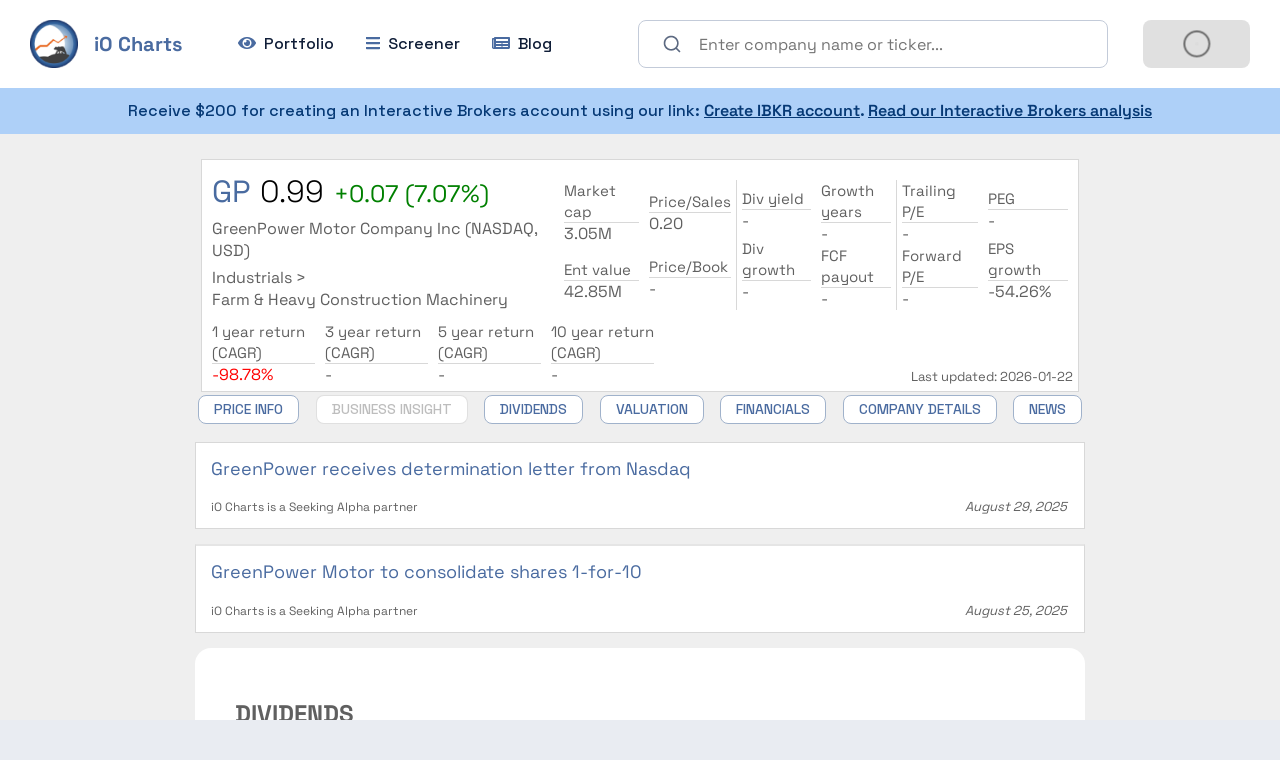

--- FILE ---
content_type: text/html; charset=utf-8
request_url: https://iocharts.io/stocks/GP
body_size: 55011
content:
<!DOCTYPE html><html lang="en"><head><meta name="viewport" content="width=device-width, initial-scale=1"/><title>GreenPower Motor Company Inc stock page - price, fundamentals, dividends - iOCharts</title><meta charSet="utf-8"/><meta name="Description" content="GreenPower Motor Company Inc (ticker: GP) stock page. Dividends, financials, stock price and valuation of the company in a visual format"/><meta property="og:title" content="GP (NASDAQ) stock page - price, fundamentals, dividends - iOCharts"/><meta property="og:description" content="GreenPower Motor Company Inc (ticker: GP) stock page. Dividends, financials, stock price and valuation of the company in a visual format"/><meta property="og:image" content="https://iocharts-data.fra1.digitaloceanspaces.com/social_share.png"/><meta property="og:url" content="https://iocharts.io/stocks/GP"/><meta property="og:site_name" content="iO Charts"/><meta name="twitter:card" content="summary"/><meta name="twitter:image:alt" content="GP (NASDAQ) stock page - price, fundamentals, dividends - iOCharts"/><meta name="twitter:site" content="@iOCharts"/><link rel="canonical" href="https://iocharts.io/stocks/GP"/><link rel="alternate" hrefLang="en" href="https://iocharts.io/stocks/GP"/><link rel="alternate" hrefLang="x-default" href="https://iocharts.io/stocks/GP"/><script type="application/ld+json">{"@context":"https://schema.org","@type":"Organization","@id":"https://iocharts.io/#organization","url":"https://iocharts.io","name":"iO Charts","logo":"https://iocharts-data.fra1.digitaloceanspaces.com/logo_no_text.png","description":"iO Charts provides relevant stock market data in a visual format","sameAs":["https://x.com/iOCharts","https://www.linkedin.com/company/io-charts"]}</script><script type="application/ld+json">{"@context":"https://schema.org","@type":["FinancialProduct","InvestmentOrDeposit"],"name":"GreenPower Motor Company Inc (GP) stock","description":"GreenPower Motor Company Inc. manufactures and distributes electric commercial vehicles and transit, school, and charter buses in the United States and Canada. The company offers school bus, commercial goods, and commercial passenger line vehicles. It also commercial vehicles for delivery, public transit, schools, vanpools, micro-transit, shuttles, and other sectors. GreenPower Motor Company Inc. was founded in 2010 and is headquartered in Vancouver, Canada.","url":"https://iocharts.io/stocks/GP","identifier":"GP","tickerSymbol":"GP","category":"Industrials / Farm & Heavy Construction Machinery","areaServed":"USA","sameAs":"https://www.greenpowermotor.com","provider":{"@id":"https://iocharts.io/#organization"},"brand":{"@id":"https://iocharts.io/#organization"},"offers":{"@type":"Offer","price":0.99,"priceCurrency":"USD","url":"https://iocharts.io/stocks/GP"},"mainEntityOfPage":{"@type":"WebPage","url":"https://iocharts.io/stocks/GP","dateModified":"22 Jan 2026"}}</script><meta name="next-head-count" content="17"/><script>
                  window.dataLayer = window.dataLayer || [];
                  function gtag(){dataLayer.push(arguments);}
                  gtag('js', new Date());
                  gtag('config', 'GTM-MDLQS2G', { 'debug_mode': false, send_page_view: false });
                  window.gtm_id = 'GTM-MDLQS2G';
                  window.gtag = gtag;
                </script><script async="" src="https://www.googletagmanager.com/gtm.js?id=GTM-MDLQS2G"></script><link rel="icon" href="https://iocharts.io/io.ico"/><link rel="preconnect" href="https://fonts.googleapis.com"/><link rel="preconnect" href="https://fonts.gstatic.com" crossorigin=""/><meta name="theme-color" content="#4a6ba0"/><style>
            .svg-inline--fa.fa-w-14 {
                width: 0.875em;
            }
            
            .svg-inline--fa.fa-w-12 {
                width: 0.75em;
            }
            
            .svg-inline--fa.fa-w-18 {
                width: 1.125em;
            }
            
            .svg-inline--fa {
                display: inline-block;
                font-size: inherit;
                height: 1em;
                overflow: visible;
                vertical-align: -0.125em;
          }</style><link rel="preconnect" href="https://fonts.gstatic.com" crossorigin /><link rel="preload" href="/_next/static/css/d622463952f205ef.css" as="style"/><link rel="stylesheet" href="/_next/static/css/d622463952f205ef.css" data-n-g=""/><noscript data-n-css=""></noscript><script defer="" nomodule="" src="/_next/static/chunks/polyfills-c67a75d1b6f99dc8.js"></script><script src="/_next/static/chunks/webpack-64215409186eab98.js" defer=""></script><script src="/_next/static/chunks/framework-f44ba79936f400b5.js" defer=""></script><script src="/_next/static/chunks/main-53e8598fb9a624cb.js" defer=""></script><script src="/_next/static/chunks/pages/_app-d0c72870d981a13a.js" defer=""></script><script src="/_next/static/chunks/4a3ea9cd-0f1bf6b35cbdb2d9.js" defer=""></script><script src="/_next/static/chunks/7191-42b9d555a6cc9ec7.js" defer=""></script><script src="/_next/static/chunks/282-fbfee9009666db60.js" defer=""></script><script src="/_next/static/chunks/8686-1a1a04f06c559b16.js" defer=""></script><script src="/_next/static/chunks/868-e76922edde83fb9e.js" defer=""></script><script src="/_next/static/chunks/6799-888fff75c2559173.js" defer=""></script><script src="/_next/static/chunks/5303-e949db7a41198b2a.js" defer=""></script><script src="/_next/static/chunks/5675-77d5195250c98e26.js" defer=""></script><script src="/_next/static/chunks/9934-0fb67ba3f63d9cdb.js" defer=""></script><script src="/_next/static/chunks/5549-d3055d23cdb40cd9.js" defer=""></script><script src="/_next/static/chunks/3622-5b20f41bf58e677d.js" defer=""></script><script src="/_next/static/chunks/5464-5506202c47fb6ba8.js" defer=""></script><script src="/_next/static/chunks/3463-25bd4e49ae214201.js" defer=""></script><script src="/_next/static/chunks/9588-c13f62f2c43cbc15.js" defer=""></script><script src="/_next/static/chunks/881-8b0e16024e9af56e.js" defer=""></script><script src="/_next/static/chunks/7348-1b22b0ee041bf72a.js" defer=""></script><script src="/_next/static/chunks/pages/stocks/%5Bticker%5D-ba4442ec1992a8ca.js" defer=""></script><script src="/_next/static/utLRNVYO2US3b3U-vbS4W/_buildManifest.js" defer=""></script><script src="/_next/static/utLRNVYO2US3b3U-vbS4W/_ssgManifest.js" defer=""></script><style id="jss-server-side">.MuiButtonBase-root {
  color: inherit;
  border: 0;
  cursor: pointer;
  margin: 0;
  display: inline-flex;
  outline: 0;
  padding: 0;
  position: relative;
  align-items: center;
  user-select: none;
  border-radius: 0;
  vertical-align: middle;
  -moz-appearance: none;
  justify-content: center;
  text-decoration: none;
  background-color: transparent;
  -webkit-appearance: none;
  -webkit-tap-highlight-color: transparent;
}
.MuiButtonBase-root::-moz-focus-inner {
  border-style: none;
}
.MuiButtonBase-root.Mui-disabled {
  cursor: default;
  pointer-events: none;
}
@media print {
  .MuiButtonBase-root {
    color-adjust: exact;
  }
}
  .MuiButton-root {
    color: rgba(0, 0, 0, 0.87);
    padding: 6px 16px;
    font-size: 16px;
    min-width: 64px;
    box-shadow: none;
    box-sizing: border-box;
    transition: background-color 250ms cubic-bezier(0.4, 0, 0.2, 1) 0ms,box-shadow 250ms cubic-bezier(0.4, 0, 0.2, 1) 0ms,border 250ms cubic-bezier(0.4, 0, 0.2, 1) 0ms;
    font-family: Space Grotesk,-apple-system,BlinkMacSystemFont,"Segoe UI",Roboto,"Helvetica Neue",Arial,sans-serif,"Apple Color Emoji","Segoe UI Emoji","Segoe UI Symbol";
    font-weight: 500;
    line-height: 1.5;
    border-radius: 8px;
    text-transform: none;
  }
  .MuiButton-root:hover {
    text-decoration: none;
    background-color: rgba(0, 0, 0, 0.04);
  }
  .MuiButton-root.Mui-disabled {
    color: rgba(0, 0, 0, 0.26);
  }
@media (hover: none) {
  .MuiButton-root:hover {
    background-color: transparent;
  }
}
  .MuiButton-root:hover.Mui-disabled {
    background-color: transparent;
  }
  .MuiButton-label {
    width: 100%;
    display: inherit;
    align-items: inherit;
    justify-content: inherit;
  }
  .MuiButton-text {
    padding: 6px 8px;
  }
  .MuiButton-textPrimary {
    color: #4a6ba0;
  }
  .MuiButton-textPrimary:hover {
    background-color: rgba(74, 107, 160, 0.04);
  }
@media (hover: none) {
  .MuiButton-textPrimary:hover {
    background-color: transparent;
  }
}
  .MuiButton-textSecondary {
    color: #ddb927;
  }
  .MuiButton-textSecondary:hover {
    background-color: rgba(221, 185, 39, 0.04);
  }
@media (hover: none) {
  .MuiButton-textSecondary:hover {
    background-color: transparent;
  }
}
  .MuiButton-outlined {
    border: 1px solid rgba(0, 0, 0, 0.23);
    padding: 5px 15px;
  }
  .MuiButton-outlined.Mui-disabled {
    border: 1px solid rgba(0, 0, 0, 0.12);
  }
  .MuiButton-outlinedPrimary {
    color: #4a6ba0;
    border: 1px solid rgba(74, 107, 160, 0.5);
  }
  .MuiButton-outlinedPrimary:hover {
    border: 1px solid #4a6ba0;
    background-color: rgba(74, 107, 160, 0.04);
  }
@media (hover: none) {
  .MuiButton-outlinedPrimary:hover {
    background-color: transparent;
  }
}
  .MuiButton-outlinedSecondary {
    color: #ddb927;
    border: 1px solid rgba(221, 185, 39, 0.5);
  }
  .MuiButton-outlinedSecondary:hover {
    border: 1px solid #ddb927;
    background-color: rgba(221, 185, 39, 0.04);
  }
  .MuiButton-outlinedSecondary.Mui-disabled {
    border: 1px solid rgba(0, 0, 0, 0.26);
  }
@media (hover: none) {
  .MuiButton-outlinedSecondary:hover {
    background-color: transparent;
  }
}
  .MuiButton-contained {
    color: rgba(0, 0, 0, 0.87);
    box-shadow: none;
    background-color: #e0e0e0;
  }
  .MuiButton-contained:hover {
    box-shadow: none;
    background-color: #d5d5d5;
  }
  .MuiButton-contained.Mui-focusVisible {
    box-shadow: 0px 3px 5px -1px rgba(0,0,0,0.2),0px 6px 10px 0px rgba(0,0,0,0.14),0px 1px 18px 0px rgba(0,0,0,0.12);
  }
  .MuiButton-contained:active {
    box-shadow: 0px 5px 5px -3px rgba(0,0,0,0.2),0px 8px 10px 1px rgba(0,0,0,0.14),0px 3px 14px 2px rgba(0,0,0,0.12);
  }
  .MuiButton-contained.Mui-disabled {
    color: rgba(0, 0, 0, 0.26);
    box-shadow: none;
    background-color: rgba(0, 0, 0, 0.12);
  }
@media (hover: none) {
  .MuiButton-contained:hover {
    box-shadow: 0px 3px 1px -2px rgba(0,0,0,0.2),0px 2px 2px 0px rgba(0,0,0,0.14),0px 1px 5px 0px rgba(0,0,0,0.12);
    background-color: #e0e0e0;
  }
}
  .MuiButton-contained:hover.Mui-disabled {
    background-color: rgba(0, 0, 0, 0.12);
  }
  .MuiButton-containedPrimary {
    color: #ffffff;
    background-color: #4a6ba0;
  }
  .MuiButton-containedPrimary:hover {
    background-color: #144171;
  }
@media (hover: none) {
  .MuiButton-containedPrimary:hover {
    background-color: #4a6ba0;
  }
}
  .MuiButton-containedSecondary {
    color: #000000;
    background-color: #ddb927;
  }
  .MuiButton-containedSecondary:hover {
    background-color: #a78a00;
  }
@media (hover: none) {
  .MuiButton-containedSecondary:hover {
    background-color: #ddb927;
  }
}
  .MuiButton-disableElevation {
    box-shadow: none;
  }
  .MuiButton-disableElevation:hover {
    box-shadow: none;
  }
  .MuiButton-disableElevation.Mui-focusVisible {
    box-shadow: none;
  }
  .MuiButton-disableElevation:active {
    box-shadow: none;
  }
  .MuiButton-disableElevation.Mui-disabled {
    box-shadow: none;
  }
  .MuiButton-colorInherit {
    color: inherit;
    border-color: currentColor;
  }
  .MuiButton-textSizeSmall {
    padding: 4px 5px;
    font-size: 0.9285714285714285rem;
  }
  .MuiButton-textSizeLarge {
    padding: 8px 11px;
    font-size: 1.0714285714285714rem;
  }
  .MuiButton-outlinedSizeSmall {
    padding: 3px 9px;
    font-size: 0.9285714285714285rem;
  }
  .MuiButton-outlinedSizeLarge {
    padding: 7px 21px;
    font-size: 1.0714285714285714rem;
  }
  .MuiButton-containedSizeSmall {
    padding: 4px 10px;
    font-size: 0.9285714285714285rem;
  }
  .MuiButton-containedSizeLarge {
    padding: 8px 22px;
    font-size: 1.0714285714285714rem;
  }
  .MuiButton-fullWidth {
    width: 100%;
  }
  .MuiButton-startIcon {
    display: inherit;
    margin-left: 0;
    margin-right: 8px;
  }
  .MuiButton-startIcon.MuiButton-iconSizeSmall {
    margin-left: -2px;
  }
  .MuiButton-endIcon {
    display: inherit;
    margin-left: 8px;
    margin-right: -4px;
  }
  .MuiButton-endIcon.MuiButton-iconSizeSmall {
    margin-right: -2px;
  }
  .MuiButton-iconSizeSmall > *:first-child {
    font-size: 18px;
  }
  .MuiButton-iconSizeMedium > *:first-child {
    font-size: 20px;
  }
  .MuiButton-iconSizeLarge > *:first-child {
    font-size: 22px;
  }
  .MuiButtonGroup-root {
    display: inline-flex;
    row-gap: 10px;
    border-radius: 4px;
  }
@media (max-width: 575px) {
  .MuiButtonGroup-root {
    row-gap: 8px;
  }
}
  .MuiButtonGroup-contained {
    box-shadow: 0px 3px 1px -2px rgba(0,0,0,0.2),0px 2px 2px 0px rgba(0,0,0,0.14),0px 1px 5px 0px rgba(0,0,0,0.12);
  }
  .MuiButtonGroup-disableElevation {
    box-shadow: none;
  }
  .MuiButtonGroup-fullWidth {
    width: 100%;
  }
  .MuiButtonGroup-vertical {
    flex-direction: column;
  }
  .MuiButtonGroup-grouped {
    min-width: 40px;
  }
  .MuiButtonGroup-groupedHorizontal {
    padding: 12px 24px;
    text-transform: none;
  }
  .MuiButtonGroup-groupedHorizontal:not(:first-child) {
    border-top-left-radius: 8px;
    border-bottom-left-radius: 8px;
  }
  .MuiButtonGroup-groupedHorizontal:not(:last-child) {
    border-top-right-radius: 8px;
    border-bottom-right-radius: 8px;
  }
@media (max-width: 575px) {
  .MuiButtonGroup-groupedHorizontal {
    padding: 8px 18px;
  }
}
  .MuiButtonGroup-groupedHorizontal:not(.MuiButton-containedPrimary) {
    color: #101E38;
    border: none;
    font-weight: 400;
  }
  .MuiButtonGroup-groupedHorizontal.Mui-disabled {
    color: #66748f;
  }
  .MuiButtonGroup-groupedVertical:not(:first-child) {
    border-top-left-radius: 0;
    border-top-right-radius: 0;
  }
  .MuiButtonGroup-groupedVertical:not(:last-child) {
    border-bottom-left-radius: 0;
    border-bottom-right-radius: 0;
  }
  .MuiButtonGroup-groupedTextHorizontal:not(:last-child) {
    border-right: 1px solid rgba(0, 0, 0, 0.23);
  }
  .MuiButtonGroup-groupedTextVertical:not(:last-child) {
    border-bottom: 1px solid rgba(0, 0, 0, 0.23);
  }
  .MuiButtonGroup-groupedTextPrimary:not(:last-child) {
    border-color: rgba(74, 107, 160, 0.5);
  }
  .MuiButtonGroup-groupedTextSecondary:not(:last-child) {
    border-color: rgba(221, 185, 39, 0.5);
  }
  .MuiButtonGroup-groupedOutlinedHorizontal:not(:first-child) {
    margin-left: -1px;
  }
  .MuiButtonGroup-groupedOutlinedHorizontal:not(:last-child) {
    border-right-color: transparent;
  }
  .MuiButtonGroup-groupedOutlinedVertical:not(:first-child) {
    margin-top: -1px;
  }
  .MuiButtonGroup-groupedOutlinedVertical:not(:last-child) {
    border-bottom-color: transparent;
  }
  .MuiButtonGroup-groupedOutlinedPrimary:hover {
    border-color: #4a6ba0;
  }
  .MuiButtonGroup-groupedOutlinedSecondary:hover {
    border-color: #ddb927;
  }
  .MuiButtonGroup-groupedContained {
    box-shadow: none;
  }
  .MuiButtonGroup-groupedContainedHorizontal:not(:last-child) {
    border-right: 1px solid #bdbdbd;
  }
  .MuiButtonGroup-groupedContainedHorizontal:not(:last-child).Mui-disabled {
    border-right: 1px solid rgba(0, 0, 0, 0.26);
  }
  .MuiButtonGroup-groupedContainedVertical:not(:last-child) {
    border-bottom: 1px solid #bdbdbd;
  }
  .MuiButtonGroup-groupedContainedVertical:not(:last-child).Mui-disabled {
    border-bottom: 1px solid rgba(0, 0, 0, 0.26);
  }
  .MuiButtonGroup-groupedContainedPrimary:not(:last-child) {
    border-color: #144171;
  }
  .MuiButtonGroup-groupedContainedSecondary:not(:last-child) {
    border-color: #a78a00;
  }
html {
  box-sizing: border-box;
  -webkit-font-smoothing: antialiased;
  -moz-osx-font-smoothing: grayscale;
}
*, *::before, *::after {
  box-sizing: inherit;
}
strong, b {
  font-weight: bolder;
}
body {
  color: rgba(0, 0, 0, 0.87);
  margin: 0;
  font-size: 1rem;
  font-family: Space Grotesk,-apple-system,BlinkMacSystemFont,"Segoe UI",Roboto,"Helvetica Neue",Arial,sans-serif,"Apple Color Emoji","Segoe UI Emoji","Segoe UI Symbol";
  font-weight: 400;
  line-height: 1.43;
  background-color: #E9ECF2;
}
@media print {
  body {
    background-color: #fff;
  }
}
body::backdrop {
  background-color: #E9ECF2;
}
  .MuiTooltip-popper {
    z-index: 1500;
    pointer-events: none;
  }
  .MuiTooltip-popperInteractive {
    pointer-events: auto;
  }
  .MuiTooltip-popperArrow[x-placement*="bottom"] .MuiTooltip-arrow {
    top: 0;
    left: 0;
    margin-top: -0.71em;
    margin-left: 4px;
    margin-right: 4px;
  }
  .MuiTooltip-popperArrow[x-placement*="top"] .MuiTooltip-arrow {
    left: 0;
    bottom: 0;
    margin-left: 4px;
    margin-right: 4px;
    margin-bottom: -0.71em;
  }
  .MuiTooltip-popperArrow[x-placement*="right"] .MuiTooltip-arrow {
    left: 0;
    width: 0.71em;
    height: 1em;
    margin-top: 4px;
    margin-left: -0.71em;
    margin-bottom: 4px;
  }
  .MuiTooltip-popperArrow[x-placement*="left"] .MuiTooltip-arrow {
    right: 0;
    width: 0.71em;
    height: 1em;
    margin-top: 4px;
    margin-right: -0.71em;
    margin-bottom: 4px;
  }
  .MuiTooltip-popperArrow[x-placement*="left"] .MuiTooltip-arrow::before {
    transform-origin: 0 0;
  }
  .MuiTooltip-popperArrow[x-placement*="right"] .MuiTooltip-arrow::before {
    transform-origin: 100% 100%;
  }
  .MuiTooltip-popperArrow[x-placement*="top"] .MuiTooltip-arrow::before {
    transform-origin: 100% 0;
  }
  .MuiTooltip-popperArrow[x-placement*="bottom"] .MuiTooltip-arrow::before {
    transform-origin: 0 100%;
  }
  .MuiTooltip-tooltip {
    color: #fff;
    padding: 4px 8px;
    font-size: 0.7142857142857142rem;
    max-width: 300px;
    word-wrap: break-word;
    font-family: Space Grotesk,-apple-system,BlinkMacSystemFont,"Segoe UI",Roboto,"Helvetica Neue",Arial,sans-serif,"Apple Color Emoji","Segoe UI Emoji","Segoe UI Symbol";
    font-weight: 500;
    line-height: 1.4em;
    border-radius: 4px;
    background-color: rgba(97, 97, 97, 0.9);
  }
  .MuiTooltip-tooltipArrow {
    margin: 0;
    position: relative;
  }
  .MuiTooltip-arrow {
    color: rgba(97, 97, 97, 0.9);
    width: 1em;
    height: 0.71em;
    overflow: hidden;
    position: absolute;
    box-sizing: border-box;
  }
  .MuiTooltip-arrow::before {
    width: 100%;
    height: 100%;
    margin: auto;
    content: "";
    display: block;
    transform: rotate(45deg);
    background-color: currentColor;
  }
  .MuiTooltip-touch {
    padding: 8px 16px;
    font-size: 1rem;
    font-weight: 400;
    line-height: 1.14286em;
  }
  .MuiTooltip-tooltipPlacementLeft {
    margin: 0 24px ;
    transform-origin: right center;
  }
@media (min-width:600px) {
  .MuiTooltip-tooltipPlacementLeft {
    margin: 0 14px;
  }
}
  .MuiTooltip-tooltipPlacementRight {
    margin: 0 24px;
    transform-origin: left center;
  }
@media (min-width:600px) {
  .MuiTooltip-tooltipPlacementRight {
    margin: 0 14px;
  }
}
  .MuiTooltip-tooltipPlacementTop {
    margin: 24px 0;
    transform-origin: center bottom;
  }
@media (min-width:600px) {
  .MuiTooltip-tooltipPlacementTop {
    margin: 14px 0;
  }
}
  .MuiTooltip-tooltipPlacementBottom {
    margin: 24px 0;
    transform-origin: center top;
  }
@media (min-width:600px) {
  .MuiTooltip-tooltipPlacementBottom {
    margin: 14px 0;
  }
}
  .jss1 {
    width: 300px;
  }</style><style data-href="https://fonts.googleapis.com/css2?family=Open+Sans:ital,wght@0,300;0,400;0,500;0,700;1,400&display=swap">@font-face{font-family:'Open Sans';font-style:italic;font-weight:400;font-stretch:normal;font-display:swap;src:url(https://fonts.gstatic.com/l/font?kit=memQYaGs126MiZpBA-UFUIcVXSCEkx2cmqvXlWq8tWZ0Pw86hd0Rk8ZkaVQ&skey=743457fe2cc29280&v=v44) format('woff')}@font-face{font-family:'Open Sans';font-style:normal;font-weight:300;font-stretch:normal;font-display:swap;src:url(https://fonts.gstatic.com/l/font?kit=memSYaGs126MiZpBA-UvWbX2vVnXBbObj2OVZyOOSr4dVJWUgsiH0C4k&skey=62c1cbfccc78b4b2&v=v44) format('woff')}@font-face{font-family:'Open Sans';font-style:normal;font-weight:400;font-stretch:normal;font-display:swap;src:url(https://fonts.gstatic.com/l/font?kit=memSYaGs126MiZpBA-UvWbX2vVnXBbObj2OVZyOOSr4dVJWUgsjZ0C4k&skey=62c1cbfccc78b4b2&v=v44) format('woff')}@font-face{font-family:'Open Sans';font-style:normal;font-weight:500;font-stretch:normal;font-display:swap;src:url(https://fonts.gstatic.com/l/font?kit=memSYaGs126MiZpBA-UvWbX2vVnXBbObj2OVZyOOSr4dVJWUgsjr0C4k&skey=62c1cbfccc78b4b2&v=v44) format('woff')}@font-face{font-family:'Open Sans';font-style:normal;font-weight:700;font-stretch:normal;font-display:swap;src:url(https://fonts.gstatic.com/l/font?kit=memSYaGs126MiZpBA-UvWbX2vVnXBbObj2OVZyOOSr4dVJWUgsg-1y4k&skey=62c1cbfccc78b4b2&v=v44) format('woff')}@font-face{font-family:'Open Sans';font-style:italic;font-weight:400;font-stretch:100%;font-display:swap;src:url(https://fonts.gstatic.com/l/font?kit=memQYaGs126MiZpBA-UFUIcVXSCEkx2cmqvXlWq8tWZ0Pw86hd0Rk8ZkWV0exoMUdjFXmSU_&skey=743457fe2cc29280&v=v44) format('woff');unicode-range:U+0460-052F,U+1C80-1C8A,U+20B4,U+2DE0-2DFF,U+A640-A69F,U+FE2E-FE2F}@font-face{font-family:'Open Sans';font-style:italic;font-weight:400;font-stretch:100%;font-display:swap;src:url(https://fonts.gstatic.com/l/font?kit=memQYaGs126MiZpBA-UFUIcVXSCEkx2cmqvXlWq8tWZ0Pw86hd0Rk8ZkWVQexoMUdjFXmSU_&skey=743457fe2cc29280&v=v44) format('woff');unicode-range:U+0301,U+0400-045F,U+0490-0491,U+04B0-04B1,U+2116}@font-face{font-family:'Open Sans';font-style:italic;font-weight:400;font-stretch:100%;font-display:swap;src:url(https://fonts.gstatic.com/l/font?kit=memQYaGs126MiZpBA-UFUIcVXSCEkx2cmqvXlWq8tWZ0Pw86hd0Rk8ZkWVwexoMUdjFXmSU_&skey=743457fe2cc29280&v=v44) format('woff');unicode-range:U+1F00-1FFF}@font-face{font-family:'Open Sans';font-style:italic;font-weight:400;font-stretch:100%;font-display:swap;src:url(https://fonts.gstatic.com/l/font?kit=memQYaGs126MiZpBA-UFUIcVXSCEkx2cmqvXlWq8tWZ0Pw86hd0Rk8ZkWVMexoMUdjFXmSU_&skey=743457fe2cc29280&v=v44) format('woff');unicode-range:U+0370-0377,U+037A-037F,U+0384-038A,U+038C,U+038E-03A1,U+03A3-03FF}@font-face{font-family:'Open Sans';font-style:italic;font-weight:400;font-stretch:100%;font-display:swap;src:url(https://fonts.gstatic.com/l/font?kit=memQYaGs126MiZpBA-UFUIcVXSCEkx2cmqvXlWq8tWZ0Pw86hd0Rk8ZkWVIexoMUdjFXmSU_&skey=743457fe2cc29280&v=v44) format('woff');unicode-range:U+0307-0308,U+0590-05FF,U+200C-2010,U+20AA,U+25CC,U+FB1D-FB4F}@font-face{font-family:'Open Sans';font-style:italic;font-weight:400;font-stretch:100%;font-display:swap;src:url(https://fonts.gstatic.com/l/font?kit=memQYaGs126MiZpBA-UFUIcVXSCEkx2cmqvXlWq8tWZ0Pw86hd0Rk8ZkWSwexoMUdjFXmSU_&skey=743457fe2cc29280&v=v44) format('woff');unicode-range:U+0302-0303,U+0305,U+0307-0308,U+0310,U+0312,U+0315,U+031A,U+0326-0327,U+032C,U+032F-0330,U+0332-0333,U+0338,U+033A,U+0346,U+034D,U+0391-03A1,U+03A3-03A9,U+03B1-03C9,U+03D1,U+03D5-03D6,U+03F0-03F1,U+03F4-03F5,U+2016-2017,U+2034-2038,U+203C,U+2040,U+2043,U+2047,U+2050,U+2057,U+205F,U+2070-2071,U+2074-208E,U+2090-209C,U+20D0-20DC,U+20E1,U+20E5-20EF,U+2100-2112,U+2114-2115,U+2117-2121,U+2123-214F,U+2190,U+2192,U+2194-21AE,U+21B0-21E5,U+21F1-21F2,U+21F4-2211,U+2213-2214,U+2216-22FF,U+2308-230B,U+2310,U+2319,U+231C-2321,U+2336-237A,U+237C,U+2395,U+239B-23B7,U+23D0,U+23DC-23E1,U+2474-2475,U+25AF,U+25B3,U+25B7,U+25BD,U+25C1,U+25CA,U+25CC,U+25FB,U+266D-266F,U+27C0-27FF,U+2900-2AFF,U+2B0E-2B11,U+2B30-2B4C,U+2BFE,U+3030,U+FF5B,U+FF5D,U+1D400-1D7FF,U+1EE00-1EEFF}@font-face{font-family:'Open Sans';font-style:italic;font-weight:400;font-stretch:100%;font-display:swap;src:url(https://fonts.gstatic.com/l/font?kit=memQYaGs126MiZpBA-UFUIcVXSCEkx2cmqvXlWq8tWZ0Pw86hd0Rk8ZkWT4exoMUdjFXmSU_&skey=743457fe2cc29280&v=v44) format('woff');unicode-range:U+0001-000C,U+000E-001F,U+007F-009F,U+20DD-20E0,U+20E2-20E4,U+2150-218F,U+2190,U+2192,U+2194-2199,U+21AF,U+21E6-21F0,U+21F3,U+2218-2219,U+2299,U+22C4-22C6,U+2300-243F,U+2440-244A,U+2460-24FF,U+25A0-27BF,U+2800-28FF,U+2921-2922,U+2981,U+29BF,U+29EB,U+2B00-2BFF,U+4DC0-4DFF,U+FFF9-FFFB,U+10140-1018E,U+10190-1019C,U+101A0,U+101D0-101FD,U+102E0-102FB,U+10E60-10E7E,U+1D2C0-1D2D3,U+1D2E0-1D37F,U+1F000-1F0FF,U+1F100-1F1AD,U+1F1E6-1F1FF,U+1F30D-1F30F,U+1F315,U+1F31C,U+1F31E,U+1F320-1F32C,U+1F336,U+1F378,U+1F37D,U+1F382,U+1F393-1F39F,U+1F3A7-1F3A8,U+1F3AC-1F3AF,U+1F3C2,U+1F3C4-1F3C6,U+1F3CA-1F3CE,U+1F3D4-1F3E0,U+1F3ED,U+1F3F1-1F3F3,U+1F3F5-1F3F7,U+1F408,U+1F415,U+1F41F,U+1F426,U+1F43F,U+1F441-1F442,U+1F444,U+1F446-1F449,U+1F44C-1F44E,U+1F453,U+1F46A,U+1F47D,U+1F4A3,U+1F4B0,U+1F4B3,U+1F4B9,U+1F4BB,U+1F4BF,U+1F4C8-1F4CB,U+1F4D6,U+1F4DA,U+1F4DF,U+1F4E3-1F4E6,U+1F4EA-1F4ED,U+1F4F7,U+1F4F9-1F4FB,U+1F4FD-1F4FE,U+1F503,U+1F507-1F50B,U+1F50D,U+1F512-1F513,U+1F53E-1F54A,U+1F54F-1F5FA,U+1F610,U+1F650-1F67F,U+1F687,U+1F68D,U+1F691,U+1F694,U+1F698,U+1F6AD,U+1F6B2,U+1F6B9-1F6BA,U+1F6BC,U+1F6C6-1F6CF,U+1F6D3-1F6D7,U+1F6E0-1F6EA,U+1F6F0-1F6F3,U+1F6F7-1F6FC,U+1F700-1F7FF,U+1F800-1F80B,U+1F810-1F847,U+1F850-1F859,U+1F860-1F887,U+1F890-1F8AD,U+1F8B0-1F8BB,U+1F8C0-1F8C1,U+1F900-1F90B,U+1F93B,U+1F946,U+1F984,U+1F996,U+1F9E9,U+1FA00-1FA6F,U+1FA70-1FA7C,U+1FA80-1FA89,U+1FA8F-1FAC6,U+1FACE-1FADC,U+1FADF-1FAE9,U+1FAF0-1FAF8,U+1FB00-1FBFF}@font-face{font-family:'Open Sans';font-style:italic;font-weight:400;font-stretch:100%;font-display:swap;src:url(https://fonts.gstatic.com/l/font?kit=memQYaGs126MiZpBA-UFUIcVXSCEkx2cmqvXlWq8tWZ0Pw86hd0Rk8ZkWV8exoMUdjFXmSU_&skey=743457fe2cc29280&v=v44) format('woff');unicode-range:U+0102-0103,U+0110-0111,U+0128-0129,U+0168-0169,U+01A0-01A1,U+01AF-01B0,U+0300-0301,U+0303-0304,U+0308-0309,U+0323,U+0329,U+1EA0-1EF9,U+20AB}@font-face{font-family:'Open Sans';font-style:italic;font-weight:400;font-stretch:100%;font-display:swap;src:url(https://fonts.gstatic.com/l/font?kit=memQYaGs126MiZpBA-UFUIcVXSCEkx2cmqvXlWq8tWZ0Pw86hd0Rk8ZkWV4exoMUdjFXmSU_&skey=743457fe2cc29280&v=v44) format('woff');unicode-range:U+0100-02BA,U+02BD-02C5,U+02C7-02CC,U+02CE-02D7,U+02DD-02FF,U+0304,U+0308,U+0329,U+1D00-1DBF,U+1E00-1E9F,U+1EF2-1EFF,U+2020,U+20A0-20AB,U+20AD-20C0,U+2113,U+2C60-2C7F,U+A720-A7FF}@font-face{font-family:'Open Sans';font-style:italic;font-weight:400;font-stretch:100%;font-display:swap;src:url(https://fonts.gstatic.com/l/font?kit=memQYaGs126MiZpBA-UFUIcVXSCEkx2cmqvXlWq8tWZ0Pw86hd0Rk8ZkWVAexoMUdjFXmQ&skey=743457fe2cc29280&v=v44) format('woff');unicode-range:U+0000-00FF,U+0131,U+0152-0153,U+02BB-02BC,U+02C6,U+02DA,U+02DC,U+0304,U+0308,U+0329,U+2000-206F,U+20AC,U+2122,U+2191,U+2193,U+2212,U+2215,U+FEFF,U+FFFD}@font-face{font-family:'Open Sans';font-style:normal;font-weight:300;font-stretch:100%;font-display:swap;src:url(https://fonts.gstatic.com/s/opensans/v44/memvYaGs126MiZpBA-UvWbX2vVnXBbObj2OVTSKmu0SC55K5gw.woff2) format('woff2');unicode-range:U+0460-052F,U+1C80-1C8A,U+20B4,U+2DE0-2DFF,U+A640-A69F,U+FE2E-FE2F}@font-face{font-family:'Open Sans';font-style:normal;font-weight:300;font-stretch:100%;font-display:swap;src:url(https://fonts.gstatic.com/s/opensans/v44/memvYaGs126MiZpBA-UvWbX2vVnXBbObj2OVTSumu0SC55K5gw.woff2) format('woff2');unicode-range:U+0301,U+0400-045F,U+0490-0491,U+04B0-04B1,U+2116}@font-face{font-family:'Open Sans';font-style:normal;font-weight:300;font-stretch:100%;font-display:swap;src:url(https://fonts.gstatic.com/s/opensans/v44/memvYaGs126MiZpBA-UvWbX2vVnXBbObj2OVTSOmu0SC55K5gw.woff2) format('woff2');unicode-range:U+1F00-1FFF}@font-face{font-family:'Open Sans';font-style:normal;font-weight:300;font-stretch:100%;font-display:swap;src:url(https://fonts.gstatic.com/s/opensans/v44/memvYaGs126MiZpBA-UvWbX2vVnXBbObj2OVTSymu0SC55K5gw.woff2) format('woff2');unicode-range:U+0370-0377,U+037A-037F,U+0384-038A,U+038C,U+038E-03A1,U+03A3-03FF}@font-face{font-family:'Open Sans';font-style:normal;font-weight:300;font-stretch:100%;font-display:swap;src:url(https://fonts.gstatic.com/s/opensans/v44/memvYaGs126MiZpBA-UvWbX2vVnXBbObj2OVTS2mu0SC55K5gw.woff2) format('woff2');unicode-range:U+0307-0308,U+0590-05FF,U+200C-2010,U+20AA,U+25CC,U+FB1D-FB4F}@font-face{font-family:'Open Sans';font-style:normal;font-weight:300;font-stretch:100%;font-display:swap;src:url(https://fonts.gstatic.com/s/opensans/v44/memvYaGs126MiZpBA-UvWbX2vVnXBbObj2OVTVOmu0SC55K5gw.woff2) format('woff2');unicode-range:U+0302-0303,U+0305,U+0307-0308,U+0310,U+0312,U+0315,U+031A,U+0326-0327,U+032C,U+032F-0330,U+0332-0333,U+0338,U+033A,U+0346,U+034D,U+0391-03A1,U+03A3-03A9,U+03B1-03C9,U+03D1,U+03D5-03D6,U+03F0-03F1,U+03F4-03F5,U+2016-2017,U+2034-2038,U+203C,U+2040,U+2043,U+2047,U+2050,U+2057,U+205F,U+2070-2071,U+2074-208E,U+2090-209C,U+20D0-20DC,U+20E1,U+20E5-20EF,U+2100-2112,U+2114-2115,U+2117-2121,U+2123-214F,U+2190,U+2192,U+2194-21AE,U+21B0-21E5,U+21F1-21F2,U+21F4-2211,U+2213-2214,U+2216-22FF,U+2308-230B,U+2310,U+2319,U+231C-2321,U+2336-237A,U+237C,U+2395,U+239B-23B7,U+23D0,U+23DC-23E1,U+2474-2475,U+25AF,U+25B3,U+25B7,U+25BD,U+25C1,U+25CA,U+25CC,U+25FB,U+266D-266F,U+27C0-27FF,U+2900-2AFF,U+2B0E-2B11,U+2B30-2B4C,U+2BFE,U+3030,U+FF5B,U+FF5D,U+1D400-1D7FF,U+1EE00-1EEFF}@font-face{font-family:'Open Sans';font-style:normal;font-weight:300;font-stretch:100%;font-display:swap;src:url(https://fonts.gstatic.com/s/opensans/v44/memvYaGs126MiZpBA-UvWbX2vVnXBbObj2OVTUGmu0SC55K5gw.woff2) format('woff2');unicode-range:U+0001-000C,U+000E-001F,U+007F-009F,U+20DD-20E0,U+20E2-20E4,U+2150-218F,U+2190,U+2192,U+2194-2199,U+21AF,U+21E6-21F0,U+21F3,U+2218-2219,U+2299,U+22C4-22C6,U+2300-243F,U+2440-244A,U+2460-24FF,U+25A0-27BF,U+2800-28FF,U+2921-2922,U+2981,U+29BF,U+29EB,U+2B00-2BFF,U+4DC0-4DFF,U+FFF9-FFFB,U+10140-1018E,U+10190-1019C,U+101A0,U+101D0-101FD,U+102E0-102FB,U+10E60-10E7E,U+1D2C0-1D2D3,U+1D2E0-1D37F,U+1F000-1F0FF,U+1F100-1F1AD,U+1F1E6-1F1FF,U+1F30D-1F30F,U+1F315,U+1F31C,U+1F31E,U+1F320-1F32C,U+1F336,U+1F378,U+1F37D,U+1F382,U+1F393-1F39F,U+1F3A7-1F3A8,U+1F3AC-1F3AF,U+1F3C2,U+1F3C4-1F3C6,U+1F3CA-1F3CE,U+1F3D4-1F3E0,U+1F3ED,U+1F3F1-1F3F3,U+1F3F5-1F3F7,U+1F408,U+1F415,U+1F41F,U+1F426,U+1F43F,U+1F441-1F442,U+1F444,U+1F446-1F449,U+1F44C-1F44E,U+1F453,U+1F46A,U+1F47D,U+1F4A3,U+1F4B0,U+1F4B3,U+1F4B9,U+1F4BB,U+1F4BF,U+1F4C8-1F4CB,U+1F4D6,U+1F4DA,U+1F4DF,U+1F4E3-1F4E6,U+1F4EA-1F4ED,U+1F4F7,U+1F4F9-1F4FB,U+1F4FD-1F4FE,U+1F503,U+1F507-1F50B,U+1F50D,U+1F512-1F513,U+1F53E-1F54A,U+1F54F-1F5FA,U+1F610,U+1F650-1F67F,U+1F687,U+1F68D,U+1F691,U+1F694,U+1F698,U+1F6AD,U+1F6B2,U+1F6B9-1F6BA,U+1F6BC,U+1F6C6-1F6CF,U+1F6D3-1F6D7,U+1F6E0-1F6EA,U+1F6F0-1F6F3,U+1F6F7-1F6FC,U+1F700-1F7FF,U+1F800-1F80B,U+1F810-1F847,U+1F850-1F859,U+1F860-1F887,U+1F890-1F8AD,U+1F8B0-1F8BB,U+1F8C0-1F8C1,U+1F900-1F90B,U+1F93B,U+1F946,U+1F984,U+1F996,U+1F9E9,U+1FA00-1FA6F,U+1FA70-1FA7C,U+1FA80-1FA89,U+1FA8F-1FAC6,U+1FACE-1FADC,U+1FADF-1FAE9,U+1FAF0-1FAF8,U+1FB00-1FBFF}@font-face{font-family:'Open Sans';font-style:normal;font-weight:300;font-stretch:100%;font-display:swap;src:url(https://fonts.gstatic.com/s/opensans/v44/memvYaGs126MiZpBA-UvWbX2vVnXBbObj2OVTSCmu0SC55K5gw.woff2) format('woff2');unicode-range:U+0102-0103,U+0110-0111,U+0128-0129,U+0168-0169,U+01A0-01A1,U+01AF-01B0,U+0300-0301,U+0303-0304,U+0308-0309,U+0323,U+0329,U+1EA0-1EF9,U+20AB}@font-face{font-family:'Open Sans';font-style:normal;font-weight:300;font-stretch:100%;font-display:swap;src:url(https://fonts.gstatic.com/s/opensans/v44/memvYaGs126MiZpBA-UvWbX2vVnXBbObj2OVTSGmu0SC55K5gw.woff2) format('woff2');unicode-range:U+0100-02BA,U+02BD-02C5,U+02C7-02CC,U+02CE-02D7,U+02DD-02FF,U+0304,U+0308,U+0329,U+1D00-1DBF,U+1E00-1E9F,U+1EF2-1EFF,U+2020,U+20A0-20AB,U+20AD-20C0,U+2113,U+2C60-2C7F,U+A720-A7FF}@font-face{font-family:'Open Sans';font-style:normal;font-weight:300;font-stretch:100%;font-display:swap;src:url(https://fonts.gstatic.com/s/opensans/v44/memvYaGs126MiZpBA-UvWbX2vVnXBbObj2OVTS-mu0SC55I.woff2) format('woff2');unicode-range:U+0000-00FF,U+0131,U+0152-0153,U+02BB-02BC,U+02C6,U+02DA,U+02DC,U+0304,U+0308,U+0329,U+2000-206F,U+20AC,U+2122,U+2191,U+2193,U+2212,U+2215,U+FEFF,U+FFFD}@font-face{font-family:'Open Sans';font-style:normal;font-weight:400;font-stretch:100%;font-display:swap;src:url(https://fonts.gstatic.com/s/opensans/v44/memvYaGs126MiZpBA-UvWbX2vVnXBbObj2OVTSKmu0SC55K5gw.woff2) format('woff2');unicode-range:U+0460-052F,U+1C80-1C8A,U+20B4,U+2DE0-2DFF,U+A640-A69F,U+FE2E-FE2F}@font-face{font-family:'Open Sans';font-style:normal;font-weight:400;font-stretch:100%;font-display:swap;src:url(https://fonts.gstatic.com/s/opensans/v44/memvYaGs126MiZpBA-UvWbX2vVnXBbObj2OVTSumu0SC55K5gw.woff2) format('woff2');unicode-range:U+0301,U+0400-045F,U+0490-0491,U+04B0-04B1,U+2116}@font-face{font-family:'Open Sans';font-style:normal;font-weight:400;font-stretch:100%;font-display:swap;src:url(https://fonts.gstatic.com/s/opensans/v44/memvYaGs126MiZpBA-UvWbX2vVnXBbObj2OVTSOmu0SC55K5gw.woff2) format('woff2');unicode-range:U+1F00-1FFF}@font-face{font-family:'Open Sans';font-style:normal;font-weight:400;font-stretch:100%;font-display:swap;src:url(https://fonts.gstatic.com/s/opensans/v44/memvYaGs126MiZpBA-UvWbX2vVnXBbObj2OVTSymu0SC55K5gw.woff2) format('woff2');unicode-range:U+0370-0377,U+037A-037F,U+0384-038A,U+038C,U+038E-03A1,U+03A3-03FF}@font-face{font-family:'Open Sans';font-style:normal;font-weight:400;font-stretch:100%;font-display:swap;src:url(https://fonts.gstatic.com/s/opensans/v44/memvYaGs126MiZpBA-UvWbX2vVnXBbObj2OVTS2mu0SC55K5gw.woff2) format('woff2');unicode-range:U+0307-0308,U+0590-05FF,U+200C-2010,U+20AA,U+25CC,U+FB1D-FB4F}@font-face{font-family:'Open Sans';font-style:normal;font-weight:400;font-stretch:100%;font-display:swap;src:url(https://fonts.gstatic.com/s/opensans/v44/memvYaGs126MiZpBA-UvWbX2vVnXBbObj2OVTVOmu0SC55K5gw.woff2) format('woff2');unicode-range:U+0302-0303,U+0305,U+0307-0308,U+0310,U+0312,U+0315,U+031A,U+0326-0327,U+032C,U+032F-0330,U+0332-0333,U+0338,U+033A,U+0346,U+034D,U+0391-03A1,U+03A3-03A9,U+03B1-03C9,U+03D1,U+03D5-03D6,U+03F0-03F1,U+03F4-03F5,U+2016-2017,U+2034-2038,U+203C,U+2040,U+2043,U+2047,U+2050,U+2057,U+205F,U+2070-2071,U+2074-208E,U+2090-209C,U+20D0-20DC,U+20E1,U+20E5-20EF,U+2100-2112,U+2114-2115,U+2117-2121,U+2123-214F,U+2190,U+2192,U+2194-21AE,U+21B0-21E5,U+21F1-21F2,U+21F4-2211,U+2213-2214,U+2216-22FF,U+2308-230B,U+2310,U+2319,U+231C-2321,U+2336-237A,U+237C,U+2395,U+239B-23B7,U+23D0,U+23DC-23E1,U+2474-2475,U+25AF,U+25B3,U+25B7,U+25BD,U+25C1,U+25CA,U+25CC,U+25FB,U+266D-266F,U+27C0-27FF,U+2900-2AFF,U+2B0E-2B11,U+2B30-2B4C,U+2BFE,U+3030,U+FF5B,U+FF5D,U+1D400-1D7FF,U+1EE00-1EEFF}@font-face{font-family:'Open Sans';font-style:normal;font-weight:400;font-stretch:100%;font-display:swap;src:url(https://fonts.gstatic.com/s/opensans/v44/memvYaGs126MiZpBA-UvWbX2vVnXBbObj2OVTUGmu0SC55K5gw.woff2) format('woff2');unicode-range:U+0001-000C,U+000E-001F,U+007F-009F,U+20DD-20E0,U+20E2-20E4,U+2150-218F,U+2190,U+2192,U+2194-2199,U+21AF,U+21E6-21F0,U+21F3,U+2218-2219,U+2299,U+22C4-22C6,U+2300-243F,U+2440-244A,U+2460-24FF,U+25A0-27BF,U+2800-28FF,U+2921-2922,U+2981,U+29BF,U+29EB,U+2B00-2BFF,U+4DC0-4DFF,U+FFF9-FFFB,U+10140-1018E,U+10190-1019C,U+101A0,U+101D0-101FD,U+102E0-102FB,U+10E60-10E7E,U+1D2C0-1D2D3,U+1D2E0-1D37F,U+1F000-1F0FF,U+1F100-1F1AD,U+1F1E6-1F1FF,U+1F30D-1F30F,U+1F315,U+1F31C,U+1F31E,U+1F320-1F32C,U+1F336,U+1F378,U+1F37D,U+1F382,U+1F393-1F39F,U+1F3A7-1F3A8,U+1F3AC-1F3AF,U+1F3C2,U+1F3C4-1F3C6,U+1F3CA-1F3CE,U+1F3D4-1F3E0,U+1F3ED,U+1F3F1-1F3F3,U+1F3F5-1F3F7,U+1F408,U+1F415,U+1F41F,U+1F426,U+1F43F,U+1F441-1F442,U+1F444,U+1F446-1F449,U+1F44C-1F44E,U+1F453,U+1F46A,U+1F47D,U+1F4A3,U+1F4B0,U+1F4B3,U+1F4B9,U+1F4BB,U+1F4BF,U+1F4C8-1F4CB,U+1F4D6,U+1F4DA,U+1F4DF,U+1F4E3-1F4E6,U+1F4EA-1F4ED,U+1F4F7,U+1F4F9-1F4FB,U+1F4FD-1F4FE,U+1F503,U+1F507-1F50B,U+1F50D,U+1F512-1F513,U+1F53E-1F54A,U+1F54F-1F5FA,U+1F610,U+1F650-1F67F,U+1F687,U+1F68D,U+1F691,U+1F694,U+1F698,U+1F6AD,U+1F6B2,U+1F6B9-1F6BA,U+1F6BC,U+1F6C6-1F6CF,U+1F6D3-1F6D7,U+1F6E0-1F6EA,U+1F6F0-1F6F3,U+1F6F7-1F6FC,U+1F700-1F7FF,U+1F800-1F80B,U+1F810-1F847,U+1F850-1F859,U+1F860-1F887,U+1F890-1F8AD,U+1F8B0-1F8BB,U+1F8C0-1F8C1,U+1F900-1F90B,U+1F93B,U+1F946,U+1F984,U+1F996,U+1F9E9,U+1FA00-1FA6F,U+1FA70-1FA7C,U+1FA80-1FA89,U+1FA8F-1FAC6,U+1FACE-1FADC,U+1FADF-1FAE9,U+1FAF0-1FAF8,U+1FB00-1FBFF}@font-face{font-family:'Open Sans';font-style:normal;font-weight:400;font-stretch:100%;font-display:swap;src:url(https://fonts.gstatic.com/s/opensans/v44/memvYaGs126MiZpBA-UvWbX2vVnXBbObj2OVTSCmu0SC55K5gw.woff2) format('woff2');unicode-range:U+0102-0103,U+0110-0111,U+0128-0129,U+0168-0169,U+01A0-01A1,U+01AF-01B0,U+0300-0301,U+0303-0304,U+0308-0309,U+0323,U+0329,U+1EA0-1EF9,U+20AB}@font-face{font-family:'Open Sans';font-style:normal;font-weight:400;font-stretch:100%;font-display:swap;src:url(https://fonts.gstatic.com/s/opensans/v44/memvYaGs126MiZpBA-UvWbX2vVnXBbObj2OVTSGmu0SC55K5gw.woff2) format('woff2');unicode-range:U+0100-02BA,U+02BD-02C5,U+02C7-02CC,U+02CE-02D7,U+02DD-02FF,U+0304,U+0308,U+0329,U+1D00-1DBF,U+1E00-1E9F,U+1EF2-1EFF,U+2020,U+20A0-20AB,U+20AD-20C0,U+2113,U+2C60-2C7F,U+A720-A7FF}@font-face{font-family:'Open Sans';font-style:normal;font-weight:400;font-stretch:100%;font-display:swap;src:url(https://fonts.gstatic.com/s/opensans/v44/memvYaGs126MiZpBA-UvWbX2vVnXBbObj2OVTS-mu0SC55I.woff2) format('woff2');unicode-range:U+0000-00FF,U+0131,U+0152-0153,U+02BB-02BC,U+02C6,U+02DA,U+02DC,U+0304,U+0308,U+0329,U+2000-206F,U+20AC,U+2122,U+2191,U+2193,U+2212,U+2215,U+FEFF,U+FFFD}@font-face{font-family:'Open Sans';font-style:normal;font-weight:500;font-stretch:100%;font-display:swap;src:url(https://fonts.gstatic.com/s/opensans/v44/memvYaGs126MiZpBA-UvWbX2vVnXBbObj2OVTSKmu0SC55K5gw.woff2) format('woff2');unicode-range:U+0460-052F,U+1C80-1C8A,U+20B4,U+2DE0-2DFF,U+A640-A69F,U+FE2E-FE2F}@font-face{font-family:'Open Sans';font-style:normal;font-weight:500;font-stretch:100%;font-display:swap;src:url(https://fonts.gstatic.com/s/opensans/v44/memvYaGs126MiZpBA-UvWbX2vVnXBbObj2OVTSumu0SC55K5gw.woff2) format('woff2');unicode-range:U+0301,U+0400-045F,U+0490-0491,U+04B0-04B1,U+2116}@font-face{font-family:'Open Sans';font-style:normal;font-weight:500;font-stretch:100%;font-display:swap;src:url(https://fonts.gstatic.com/s/opensans/v44/memvYaGs126MiZpBA-UvWbX2vVnXBbObj2OVTSOmu0SC55K5gw.woff2) format('woff2');unicode-range:U+1F00-1FFF}@font-face{font-family:'Open Sans';font-style:normal;font-weight:500;font-stretch:100%;font-display:swap;src:url(https://fonts.gstatic.com/s/opensans/v44/memvYaGs126MiZpBA-UvWbX2vVnXBbObj2OVTSymu0SC55K5gw.woff2) format('woff2');unicode-range:U+0370-0377,U+037A-037F,U+0384-038A,U+038C,U+038E-03A1,U+03A3-03FF}@font-face{font-family:'Open Sans';font-style:normal;font-weight:500;font-stretch:100%;font-display:swap;src:url(https://fonts.gstatic.com/s/opensans/v44/memvYaGs126MiZpBA-UvWbX2vVnXBbObj2OVTS2mu0SC55K5gw.woff2) format('woff2');unicode-range:U+0307-0308,U+0590-05FF,U+200C-2010,U+20AA,U+25CC,U+FB1D-FB4F}@font-face{font-family:'Open Sans';font-style:normal;font-weight:500;font-stretch:100%;font-display:swap;src:url(https://fonts.gstatic.com/s/opensans/v44/memvYaGs126MiZpBA-UvWbX2vVnXBbObj2OVTVOmu0SC55K5gw.woff2) format('woff2');unicode-range:U+0302-0303,U+0305,U+0307-0308,U+0310,U+0312,U+0315,U+031A,U+0326-0327,U+032C,U+032F-0330,U+0332-0333,U+0338,U+033A,U+0346,U+034D,U+0391-03A1,U+03A3-03A9,U+03B1-03C9,U+03D1,U+03D5-03D6,U+03F0-03F1,U+03F4-03F5,U+2016-2017,U+2034-2038,U+203C,U+2040,U+2043,U+2047,U+2050,U+2057,U+205F,U+2070-2071,U+2074-208E,U+2090-209C,U+20D0-20DC,U+20E1,U+20E5-20EF,U+2100-2112,U+2114-2115,U+2117-2121,U+2123-214F,U+2190,U+2192,U+2194-21AE,U+21B0-21E5,U+21F1-21F2,U+21F4-2211,U+2213-2214,U+2216-22FF,U+2308-230B,U+2310,U+2319,U+231C-2321,U+2336-237A,U+237C,U+2395,U+239B-23B7,U+23D0,U+23DC-23E1,U+2474-2475,U+25AF,U+25B3,U+25B7,U+25BD,U+25C1,U+25CA,U+25CC,U+25FB,U+266D-266F,U+27C0-27FF,U+2900-2AFF,U+2B0E-2B11,U+2B30-2B4C,U+2BFE,U+3030,U+FF5B,U+FF5D,U+1D400-1D7FF,U+1EE00-1EEFF}@font-face{font-family:'Open Sans';font-style:normal;font-weight:500;font-stretch:100%;font-display:swap;src:url(https://fonts.gstatic.com/s/opensans/v44/memvYaGs126MiZpBA-UvWbX2vVnXBbObj2OVTUGmu0SC55K5gw.woff2) format('woff2');unicode-range:U+0001-000C,U+000E-001F,U+007F-009F,U+20DD-20E0,U+20E2-20E4,U+2150-218F,U+2190,U+2192,U+2194-2199,U+21AF,U+21E6-21F0,U+21F3,U+2218-2219,U+2299,U+22C4-22C6,U+2300-243F,U+2440-244A,U+2460-24FF,U+25A0-27BF,U+2800-28FF,U+2921-2922,U+2981,U+29BF,U+29EB,U+2B00-2BFF,U+4DC0-4DFF,U+FFF9-FFFB,U+10140-1018E,U+10190-1019C,U+101A0,U+101D0-101FD,U+102E0-102FB,U+10E60-10E7E,U+1D2C0-1D2D3,U+1D2E0-1D37F,U+1F000-1F0FF,U+1F100-1F1AD,U+1F1E6-1F1FF,U+1F30D-1F30F,U+1F315,U+1F31C,U+1F31E,U+1F320-1F32C,U+1F336,U+1F378,U+1F37D,U+1F382,U+1F393-1F39F,U+1F3A7-1F3A8,U+1F3AC-1F3AF,U+1F3C2,U+1F3C4-1F3C6,U+1F3CA-1F3CE,U+1F3D4-1F3E0,U+1F3ED,U+1F3F1-1F3F3,U+1F3F5-1F3F7,U+1F408,U+1F415,U+1F41F,U+1F426,U+1F43F,U+1F441-1F442,U+1F444,U+1F446-1F449,U+1F44C-1F44E,U+1F453,U+1F46A,U+1F47D,U+1F4A3,U+1F4B0,U+1F4B3,U+1F4B9,U+1F4BB,U+1F4BF,U+1F4C8-1F4CB,U+1F4D6,U+1F4DA,U+1F4DF,U+1F4E3-1F4E6,U+1F4EA-1F4ED,U+1F4F7,U+1F4F9-1F4FB,U+1F4FD-1F4FE,U+1F503,U+1F507-1F50B,U+1F50D,U+1F512-1F513,U+1F53E-1F54A,U+1F54F-1F5FA,U+1F610,U+1F650-1F67F,U+1F687,U+1F68D,U+1F691,U+1F694,U+1F698,U+1F6AD,U+1F6B2,U+1F6B9-1F6BA,U+1F6BC,U+1F6C6-1F6CF,U+1F6D3-1F6D7,U+1F6E0-1F6EA,U+1F6F0-1F6F3,U+1F6F7-1F6FC,U+1F700-1F7FF,U+1F800-1F80B,U+1F810-1F847,U+1F850-1F859,U+1F860-1F887,U+1F890-1F8AD,U+1F8B0-1F8BB,U+1F8C0-1F8C1,U+1F900-1F90B,U+1F93B,U+1F946,U+1F984,U+1F996,U+1F9E9,U+1FA00-1FA6F,U+1FA70-1FA7C,U+1FA80-1FA89,U+1FA8F-1FAC6,U+1FACE-1FADC,U+1FADF-1FAE9,U+1FAF0-1FAF8,U+1FB00-1FBFF}@font-face{font-family:'Open Sans';font-style:normal;font-weight:500;font-stretch:100%;font-display:swap;src:url(https://fonts.gstatic.com/s/opensans/v44/memvYaGs126MiZpBA-UvWbX2vVnXBbObj2OVTSCmu0SC55K5gw.woff2) format('woff2');unicode-range:U+0102-0103,U+0110-0111,U+0128-0129,U+0168-0169,U+01A0-01A1,U+01AF-01B0,U+0300-0301,U+0303-0304,U+0308-0309,U+0323,U+0329,U+1EA0-1EF9,U+20AB}@font-face{font-family:'Open Sans';font-style:normal;font-weight:500;font-stretch:100%;font-display:swap;src:url(https://fonts.gstatic.com/s/opensans/v44/memvYaGs126MiZpBA-UvWbX2vVnXBbObj2OVTSGmu0SC55K5gw.woff2) format('woff2');unicode-range:U+0100-02BA,U+02BD-02C5,U+02C7-02CC,U+02CE-02D7,U+02DD-02FF,U+0304,U+0308,U+0329,U+1D00-1DBF,U+1E00-1E9F,U+1EF2-1EFF,U+2020,U+20A0-20AB,U+20AD-20C0,U+2113,U+2C60-2C7F,U+A720-A7FF}@font-face{font-family:'Open Sans';font-style:normal;font-weight:500;font-stretch:100%;font-display:swap;src:url(https://fonts.gstatic.com/s/opensans/v44/memvYaGs126MiZpBA-UvWbX2vVnXBbObj2OVTS-mu0SC55I.woff2) format('woff2');unicode-range:U+0000-00FF,U+0131,U+0152-0153,U+02BB-02BC,U+02C6,U+02DA,U+02DC,U+0304,U+0308,U+0329,U+2000-206F,U+20AC,U+2122,U+2191,U+2193,U+2212,U+2215,U+FEFF,U+FFFD}@font-face{font-family:'Open Sans';font-style:normal;font-weight:700;font-stretch:100%;font-display:swap;src:url(https://fonts.gstatic.com/s/opensans/v44/memvYaGs126MiZpBA-UvWbX2vVnXBbObj2OVTSKmu0SC55K5gw.woff2) format('woff2');unicode-range:U+0460-052F,U+1C80-1C8A,U+20B4,U+2DE0-2DFF,U+A640-A69F,U+FE2E-FE2F}@font-face{font-family:'Open Sans';font-style:normal;font-weight:700;font-stretch:100%;font-display:swap;src:url(https://fonts.gstatic.com/s/opensans/v44/memvYaGs126MiZpBA-UvWbX2vVnXBbObj2OVTSumu0SC55K5gw.woff2) format('woff2');unicode-range:U+0301,U+0400-045F,U+0490-0491,U+04B0-04B1,U+2116}@font-face{font-family:'Open Sans';font-style:normal;font-weight:700;font-stretch:100%;font-display:swap;src:url(https://fonts.gstatic.com/s/opensans/v44/memvYaGs126MiZpBA-UvWbX2vVnXBbObj2OVTSOmu0SC55K5gw.woff2) format('woff2');unicode-range:U+1F00-1FFF}@font-face{font-family:'Open Sans';font-style:normal;font-weight:700;font-stretch:100%;font-display:swap;src:url(https://fonts.gstatic.com/s/opensans/v44/memvYaGs126MiZpBA-UvWbX2vVnXBbObj2OVTSymu0SC55K5gw.woff2) format('woff2');unicode-range:U+0370-0377,U+037A-037F,U+0384-038A,U+038C,U+038E-03A1,U+03A3-03FF}@font-face{font-family:'Open Sans';font-style:normal;font-weight:700;font-stretch:100%;font-display:swap;src:url(https://fonts.gstatic.com/s/opensans/v44/memvYaGs126MiZpBA-UvWbX2vVnXBbObj2OVTS2mu0SC55K5gw.woff2) format('woff2');unicode-range:U+0307-0308,U+0590-05FF,U+200C-2010,U+20AA,U+25CC,U+FB1D-FB4F}@font-face{font-family:'Open Sans';font-style:normal;font-weight:700;font-stretch:100%;font-display:swap;src:url(https://fonts.gstatic.com/s/opensans/v44/memvYaGs126MiZpBA-UvWbX2vVnXBbObj2OVTVOmu0SC55K5gw.woff2) format('woff2');unicode-range:U+0302-0303,U+0305,U+0307-0308,U+0310,U+0312,U+0315,U+031A,U+0326-0327,U+032C,U+032F-0330,U+0332-0333,U+0338,U+033A,U+0346,U+034D,U+0391-03A1,U+03A3-03A9,U+03B1-03C9,U+03D1,U+03D5-03D6,U+03F0-03F1,U+03F4-03F5,U+2016-2017,U+2034-2038,U+203C,U+2040,U+2043,U+2047,U+2050,U+2057,U+205F,U+2070-2071,U+2074-208E,U+2090-209C,U+20D0-20DC,U+20E1,U+20E5-20EF,U+2100-2112,U+2114-2115,U+2117-2121,U+2123-214F,U+2190,U+2192,U+2194-21AE,U+21B0-21E5,U+21F1-21F2,U+21F4-2211,U+2213-2214,U+2216-22FF,U+2308-230B,U+2310,U+2319,U+231C-2321,U+2336-237A,U+237C,U+2395,U+239B-23B7,U+23D0,U+23DC-23E1,U+2474-2475,U+25AF,U+25B3,U+25B7,U+25BD,U+25C1,U+25CA,U+25CC,U+25FB,U+266D-266F,U+27C0-27FF,U+2900-2AFF,U+2B0E-2B11,U+2B30-2B4C,U+2BFE,U+3030,U+FF5B,U+FF5D,U+1D400-1D7FF,U+1EE00-1EEFF}@font-face{font-family:'Open Sans';font-style:normal;font-weight:700;font-stretch:100%;font-display:swap;src:url(https://fonts.gstatic.com/s/opensans/v44/memvYaGs126MiZpBA-UvWbX2vVnXBbObj2OVTUGmu0SC55K5gw.woff2) format('woff2');unicode-range:U+0001-000C,U+000E-001F,U+007F-009F,U+20DD-20E0,U+20E2-20E4,U+2150-218F,U+2190,U+2192,U+2194-2199,U+21AF,U+21E6-21F0,U+21F3,U+2218-2219,U+2299,U+22C4-22C6,U+2300-243F,U+2440-244A,U+2460-24FF,U+25A0-27BF,U+2800-28FF,U+2921-2922,U+2981,U+29BF,U+29EB,U+2B00-2BFF,U+4DC0-4DFF,U+FFF9-FFFB,U+10140-1018E,U+10190-1019C,U+101A0,U+101D0-101FD,U+102E0-102FB,U+10E60-10E7E,U+1D2C0-1D2D3,U+1D2E0-1D37F,U+1F000-1F0FF,U+1F100-1F1AD,U+1F1E6-1F1FF,U+1F30D-1F30F,U+1F315,U+1F31C,U+1F31E,U+1F320-1F32C,U+1F336,U+1F378,U+1F37D,U+1F382,U+1F393-1F39F,U+1F3A7-1F3A8,U+1F3AC-1F3AF,U+1F3C2,U+1F3C4-1F3C6,U+1F3CA-1F3CE,U+1F3D4-1F3E0,U+1F3ED,U+1F3F1-1F3F3,U+1F3F5-1F3F7,U+1F408,U+1F415,U+1F41F,U+1F426,U+1F43F,U+1F441-1F442,U+1F444,U+1F446-1F449,U+1F44C-1F44E,U+1F453,U+1F46A,U+1F47D,U+1F4A3,U+1F4B0,U+1F4B3,U+1F4B9,U+1F4BB,U+1F4BF,U+1F4C8-1F4CB,U+1F4D6,U+1F4DA,U+1F4DF,U+1F4E3-1F4E6,U+1F4EA-1F4ED,U+1F4F7,U+1F4F9-1F4FB,U+1F4FD-1F4FE,U+1F503,U+1F507-1F50B,U+1F50D,U+1F512-1F513,U+1F53E-1F54A,U+1F54F-1F5FA,U+1F610,U+1F650-1F67F,U+1F687,U+1F68D,U+1F691,U+1F694,U+1F698,U+1F6AD,U+1F6B2,U+1F6B9-1F6BA,U+1F6BC,U+1F6C6-1F6CF,U+1F6D3-1F6D7,U+1F6E0-1F6EA,U+1F6F0-1F6F3,U+1F6F7-1F6FC,U+1F700-1F7FF,U+1F800-1F80B,U+1F810-1F847,U+1F850-1F859,U+1F860-1F887,U+1F890-1F8AD,U+1F8B0-1F8BB,U+1F8C0-1F8C1,U+1F900-1F90B,U+1F93B,U+1F946,U+1F984,U+1F996,U+1F9E9,U+1FA00-1FA6F,U+1FA70-1FA7C,U+1FA80-1FA89,U+1FA8F-1FAC6,U+1FACE-1FADC,U+1FADF-1FAE9,U+1FAF0-1FAF8,U+1FB00-1FBFF}@font-face{font-family:'Open Sans';font-style:normal;font-weight:700;font-stretch:100%;font-display:swap;src:url(https://fonts.gstatic.com/s/opensans/v44/memvYaGs126MiZpBA-UvWbX2vVnXBbObj2OVTSCmu0SC55K5gw.woff2) format('woff2');unicode-range:U+0102-0103,U+0110-0111,U+0128-0129,U+0168-0169,U+01A0-01A1,U+01AF-01B0,U+0300-0301,U+0303-0304,U+0308-0309,U+0323,U+0329,U+1EA0-1EF9,U+20AB}@font-face{font-family:'Open Sans';font-style:normal;font-weight:700;font-stretch:100%;font-display:swap;src:url(https://fonts.gstatic.com/s/opensans/v44/memvYaGs126MiZpBA-UvWbX2vVnXBbObj2OVTSGmu0SC55K5gw.woff2) format('woff2');unicode-range:U+0100-02BA,U+02BD-02C5,U+02C7-02CC,U+02CE-02D7,U+02DD-02FF,U+0304,U+0308,U+0329,U+1D00-1DBF,U+1E00-1E9F,U+1EF2-1EFF,U+2020,U+20A0-20AB,U+20AD-20C0,U+2113,U+2C60-2C7F,U+A720-A7FF}@font-face{font-family:'Open Sans';font-style:normal;font-weight:700;font-stretch:100%;font-display:swap;src:url(https://fonts.gstatic.com/s/opensans/v44/memvYaGs126MiZpBA-UvWbX2vVnXBbObj2OVTS-mu0SC55I.woff2) format('woff2');unicode-range:U+0000-00FF,U+0131,U+0152-0153,U+02BB-02BC,U+02C6,U+02DA,U+02DC,U+0304,U+0308,U+0329,U+2000-206F,U+20AC,U+2122,U+2191,U+2193,U+2212,U+2215,U+FEFF,U+FFFD}</style><style data-href="https://fonts.googleapis.com/css2?family=Space+Grotesk:wght@300..700&display=swap">@font-face{font-family:'Space Grotesk';font-style:normal;font-weight:300;font-display:swap;src:url(https://fonts.gstatic.com/l/font?kit=V8mQoQDjQSkFtoMM3T6r8E7mF71Q-gOoraIAEj62UUsg&skey=c04ef52a878abc32&v=v22) format('woff')}@font-face{font-family:'Space Grotesk';font-style:normal;font-weight:400;font-display:swap;src:url(https://fonts.gstatic.com/l/font?kit=V8mQoQDjQSkFtoMM3T6r8E7mF71Q-gOoraIAEj7oUUsg&skey=c04ef52a878abc32&v=v22) format('woff')}@font-face{font-family:'Space Grotesk';font-style:normal;font-weight:500;font-display:swap;src:url(https://fonts.gstatic.com/l/font?kit=V8mQoQDjQSkFtoMM3T6r8E7mF71Q-gOoraIAEj7aUUsg&skey=c04ef52a878abc32&v=v22) format('woff')}@font-face{font-family:'Space Grotesk';font-style:normal;font-weight:600;font-display:swap;src:url(https://fonts.gstatic.com/l/font?kit=V8mQoQDjQSkFtoMM3T6r8E7mF71Q-gOoraIAEj42Vksg&skey=c04ef52a878abc32&v=v22) format('woff')}@font-face{font-family:'Space Grotesk';font-style:normal;font-weight:700;font-display:swap;src:url(https://fonts.gstatic.com/l/font?kit=V8mQoQDjQSkFtoMM3T6r8E7mF71Q-gOoraIAEj4PVksg&skey=c04ef52a878abc32&v=v22) format('woff')}@font-face{font-family:'Space Grotesk';font-style:normal;font-weight:300 700;font-display:swap;src:url(https://fonts.gstatic.com/s/spacegrotesk/v22/V8mDoQDjQSkFtoMM3T6r8E7mPb54C_k3HqUtEw.woff2) format('woff2');unicode-range:U+0102-0103,U+0110-0111,U+0128-0129,U+0168-0169,U+01A0-01A1,U+01AF-01B0,U+0300-0301,U+0303-0304,U+0308-0309,U+0323,U+0329,U+1EA0-1EF9,U+20AB}@font-face{font-family:'Space Grotesk';font-style:normal;font-weight:300 700;font-display:swap;src:url(https://fonts.gstatic.com/s/spacegrotesk/v22/V8mDoQDjQSkFtoMM3T6r8E7mPb94C_k3HqUtEw.woff2) format('woff2');unicode-range:U+0100-02BA,U+02BD-02C5,U+02C7-02CC,U+02CE-02D7,U+02DD-02FF,U+0304,U+0308,U+0329,U+1D00-1DBF,U+1E00-1E9F,U+1EF2-1EFF,U+2020,U+20A0-20AB,U+20AD-20C0,U+2113,U+2C60-2C7F,U+A720-A7FF}@font-face{font-family:'Space Grotesk';font-style:normal;font-weight:300 700;font-display:swap;src:url(https://fonts.gstatic.com/s/spacegrotesk/v22/V8mDoQDjQSkFtoMM3T6r8E7mPbF4C_k3HqU.woff2) format('woff2');unicode-range:U+0000-00FF,U+0131,U+0152-0153,U+02BB-02BC,U+02C6,U+02DA,U+02DC,U+0304,U+0308,U+0329,U+2000-206F,U+20AC,U+2122,U+2191,U+2193,U+2212,U+2215,U+FEFF,U+FFFD}</style><style data-href="https://fonts.googleapis.com/css2?family=Roboto:ital,wght@0,300;0,400;0,500;0,700;1,400&display=swap">@font-face{font-family:'Roboto';font-style:italic;font-weight:400;font-stretch:normal;font-display:swap;src:url(https://fonts.gstatic.com/l/font?kit=KFOKCnqEu92Fr1Mu53ZEC9_Vu3r1gIhOszmOClHrs6ljXfMMLoHQiAw&skey=c608c610063635f9&v=v50) format('woff')}@font-face{font-family:'Roboto';font-style:normal;font-weight:300;font-stretch:normal;font-display:swap;src:url(https://fonts.gstatic.com/l/font?kit=KFOMCnqEu92Fr1ME7kSn66aGLdTylUAMQXC89YmC2DPNWuaabWmQ&skey=a0a0114a1dcab3ac&v=v50) format('woff')}@font-face{font-family:'Roboto';font-style:normal;font-weight:400;font-stretch:normal;font-display:swap;src:url(https://fonts.gstatic.com/l/font?kit=KFOMCnqEu92Fr1ME7kSn66aGLdTylUAMQXC89YmC2DPNWubEbWmQ&skey=a0a0114a1dcab3ac&v=v50) format('woff')}@font-face{font-family:'Roboto';font-style:normal;font-weight:500;font-stretch:normal;font-display:swap;src:url(https://fonts.gstatic.com/l/font?kit=KFOMCnqEu92Fr1ME7kSn66aGLdTylUAMQXC89YmC2DPNWub2bWmQ&skey=a0a0114a1dcab3ac&v=v50) format('woff')}@font-face{font-family:'Roboto';font-style:normal;font-weight:700;font-stretch:normal;font-display:swap;src:url(https://fonts.gstatic.com/l/font?kit=KFOMCnqEu92Fr1ME7kSn66aGLdTylUAMQXC89YmC2DPNWuYjammQ&skey=a0a0114a1dcab3ac&v=v50) format('woff')}@font-face{font-family:'Roboto';font-style:italic;font-weight:400;font-stretch:100%;font-display:swap;src:url(https://fonts.gstatic.com/l/font?kit=KFOKCnqEu92Fr1Mu53ZEC9_Vu3r1gIhOszmOClHrs6ljXfMMLoHQuAX-lXYi128m0kN2&skey=c608c610063635f9&v=v50) format('woff');unicode-range:U+0460-052F,U+1C80-1C8A,U+20B4,U+2DE0-2DFF,U+A640-A69F,U+FE2E-FE2F}@font-face{font-family:'Roboto';font-style:italic;font-weight:400;font-stretch:100%;font-display:swap;src:url(https://fonts.gstatic.com/l/font?kit=KFOKCnqEu92Fr1Mu53ZEC9_Vu3r1gIhOszmOClHrs6ljXfMMLoHQuAz-lXYi128m0kN2&skey=c608c610063635f9&v=v50) format('woff');unicode-range:U+0301,U+0400-045F,U+0490-0491,U+04B0-04B1,U+2116}@font-face{font-family:'Roboto';font-style:italic;font-weight:400;font-stretch:100%;font-display:swap;src:url(https://fonts.gstatic.com/l/font?kit=KFOKCnqEu92Fr1Mu53ZEC9_Vu3r1gIhOszmOClHrs6ljXfMMLoHQuAT-lXYi128m0kN2&skey=c608c610063635f9&v=v50) format('woff');unicode-range:U+1F00-1FFF}@font-face{font-family:'Roboto';font-style:italic;font-weight:400;font-stretch:100%;font-display:swap;src:url(https://fonts.gstatic.com/l/font?kit=KFOKCnqEu92Fr1Mu53ZEC9_Vu3r1gIhOszmOClHrs6ljXfMMLoHQuAv-lXYi128m0kN2&skey=c608c610063635f9&v=v50) format('woff');unicode-range:U+0370-0377,U+037A-037F,U+0384-038A,U+038C,U+038E-03A1,U+03A3-03FF}@font-face{font-family:'Roboto';font-style:italic;font-weight:400;font-stretch:100%;font-display:swap;src:url(https://fonts.gstatic.com/l/font?kit=KFOKCnqEu92Fr1Mu53ZEC9_Vu3r1gIhOszmOClHrs6ljXfMMLoHQuHT-lXYi128m0kN2&skey=c608c610063635f9&v=v50) format('woff');unicode-range:U+0302-0303,U+0305,U+0307-0308,U+0310,U+0312,U+0315,U+031A,U+0326-0327,U+032C,U+032F-0330,U+0332-0333,U+0338,U+033A,U+0346,U+034D,U+0391-03A1,U+03A3-03A9,U+03B1-03C9,U+03D1,U+03D5-03D6,U+03F0-03F1,U+03F4-03F5,U+2016-2017,U+2034-2038,U+203C,U+2040,U+2043,U+2047,U+2050,U+2057,U+205F,U+2070-2071,U+2074-208E,U+2090-209C,U+20D0-20DC,U+20E1,U+20E5-20EF,U+2100-2112,U+2114-2115,U+2117-2121,U+2123-214F,U+2190,U+2192,U+2194-21AE,U+21B0-21E5,U+21F1-21F2,U+21F4-2211,U+2213-2214,U+2216-22FF,U+2308-230B,U+2310,U+2319,U+231C-2321,U+2336-237A,U+237C,U+2395,U+239B-23B7,U+23D0,U+23DC-23E1,U+2474-2475,U+25AF,U+25B3,U+25B7,U+25BD,U+25C1,U+25CA,U+25CC,U+25FB,U+266D-266F,U+27C0-27FF,U+2900-2AFF,U+2B0E-2B11,U+2B30-2B4C,U+2BFE,U+3030,U+FF5B,U+FF5D,U+1D400-1D7FF,U+1EE00-1EEFF}@font-face{font-family:'Roboto';font-style:italic;font-weight:400;font-stretch:100%;font-display:swap;src:url(https://fonts.gstatic.com/l/font?kit=KFOKCnqEu92Fr1Mu53ZEC9_Vu3r1gIhOszmOClHrs6ljXfMMLoHQuGb-lXYi128m0kN2&skey=c608c610063635f9&v=v50) format('woff');unicode-range:U+0001-000C,U+000E-001F,U+007F-009F,U+20DD-20E0,U+20E2-20E4,U+2150-218F,U+2190,U+2192,U+2194-2199,U+21AF,U+21E6-21F0,U+21F3,U+2218-2219,U+2299,U+22C4-22C6,U+2300-243F,U+2440-244A,U+2460-24FF,U+25A0-27BF,U+2800-28FF,U+2921-2922,U+2981,U+29BF,U+29EB,U+2B00-2BFF,U+4DC0-4DFF,U+FFF9-FFFB,U+10140-1018E,U+10190-1019C,U+101A0,U+101D0-101FD,U+102E0-102FB,U+10E60-10E7E,U+1D2C0-1D2D3,U+1D2E0-1D37F,U+1F000-1F0FF,U+1F100-1F1AD,U+1F1E6-1F1FF,U+1F30D-1F30F,U+1F315,U+1F31C,U+1F31E,U+1F320-1F32C,U+1F336,U+1F378,U+1F37D,U+1F382,U+1F393-1F39F,U+1F3A7-1F3A8,U+1F3AC-1F3AF,U+1F3C2,U+1F3C4-1F3C6,U+1F3CA-1F3CE,U+1F3D4-1F3E0,U+1F3ED,U+1F3F1-1F3F3,U+1F3F5-1F3F7,U+1F408,U+1F415,U+1F41F,U+1F426,U+1F43F,U+1F441-1F442,U+1F444,U+1F446-1F449,U+1F44C-1F44E,U+1F453,U+1F46A,U+1F47D,U+1F4A3,U+1F4B0,U+1F4B3,U+1F4B9,U+1F4BB,U+1F4BF,U+1F4C8-1F4CB,U+1F4D6,U+1F4DA,U+1F4DF,U+1F4E3-1F4E6,U+1F4EA-1F4ED,U+1F4F7,U+1F4F9-1F4FB,U+1F4FD-1F4FE,U+1F503,U+1F507-1F50B,U+1F50D,U+1F512-1F513,U+1F53E-1F54A,U+1F54F-1F5FA,U+1F610,U+1F650-1F67F,U+1F687,U+1F68D,U+1F691,U+1F694,U+1F698,U+1F6AD,U+1F6B2,U+1F6B9-1F6BA,U+1F6BC,U+1F6C6-1F6CF,U+1F6D3-1F6D7,U+1F6E0-1F6EA,U+1F6F0-1F6F3,U+1F6F7-1F6FC,U+1F700-1F7FF,U+1F800-1F80B,U+1F810-1F847,U+1F850-1F859,U+1F860-1F887,U+1F890-1F8AD,U+1F8B0-1F8BB,U+1F8C0-1F8C1,U+1F900-1F90B,U+1F93B,U+1F946,U+1F984,U+1F996,U+1F9E9,U+1FA00-1FA6F,U+1FA70-1FA7C,U+1FA80-1FA89,U+1FA8F-1FAC6,U+1FACE-1FADC,U+1FADF-1FAE9,U+1FAF0-1FAF8,U+1FB00-1FBFF}@font-face{font-family:'Roboto';font-style:italic;font-weight:400;font-stretch:100%;font-display:swap;src:url(https://fonts.gstatic.com/l/font?kit=KFOKCnqEu92Fr1Mu53ZEC9_Vu3r1gIhOszmOClHrs6ljXfMMLoHQuAf-lXYi128m0kN2&skey=c608c610063635f9&v=v50) format('woff');unicode-range:U+0102-0103,U+0110-0111,U+0128-0129,U+0168-0169,U+01A0-01A1,U+01AF-01B0,U+0300-0301,U+0303-0304,U+0308-0309,U+0323,U+0329,U+1EA0-1EF9,U+20AB}@font-face{font-family:'Roboto';font-style:italic;font-weight:400;font-stretch:100%;font-display:swap;src:url(https://fonts.gstatic.com/l/font?kit=KFOKCnqEu92Fr1Mu53ZEC9_Vu3r1gIhOszmOClHrs6ljXfMMLoHQuAb-lXYi128m0kN2&skey=c608c610063635f9&v=v50) format('woff');unicode-range:U+0100-02BA,U+02BD-02C5,U+02C7-02CC,U+02CE-02D7,U+02DD-02FF,U+0304,U+0308,U+0329,U+1D00-1DBF,U+1E00-1E9F,U+1EF2-1EFF,U+2020,U+20A0-20AB,U+20AD-20C0,U+2113,U+2C60-2C7F,U+A720-A7FF}@font-face{font-family:'Roboto';font-style:italic;font-weight:400;font-stretch:100%;font-display:swap;src:url(https://fonts.gstatic.com/l/font?kit=KFOKCnqEu92Fr1Mu53ZEC9_Vu3r1gIhOszmOClHrs6ljXfMMLoHQuAj-lXYi128m0g&skey=c608c610063635f9&v=v50) format('woff');unicode-range:U+0000-00FF,U+0131,U+0152-0153,U+02BB-02BC,U+02C6,U+02DA,U+02DC,U+0304,U+0308,U+0329,U+2000-206F,U+20AC,U+2122,U+2191,U+2193,U+2212,U+2215,U+FEFF,U+FFFD}@font-face{font-family:'Roboto';font-style:normal;font-weight:300;font-stretch:100%;font-display:swap;src:url(https://fonts.gstatic.com/s/roboto/v50/KFO7CnqEu92Fr1ME7kSn66aGLdTylUAMa3GUBHMdazTgWw.woff2) format('woff2');unicode-range:U+0460-052F,U+1C80-1C8A,U+20B4,U+2DE0-2DFF,U+A640-A69F,U+FE2E-FE2F}@font-face{font-family:'Roboto';font-style:normal;font-weight:300;font-stretch:100%;font-display:swap;src:url(https://fonts.gstatic.com/s/roboto/v50/KFO7CnqEu92Fr1ME7kSn66aGLdTylUAMa3iUBHMdazTgWw.woff2) format('woff2');unicode-range:U+0301,U+0400-045F,U+0490-0491,U+04B0-04B1,U+2116}@font-face{font-family:'Roboto';font-style:normal;font-weight:300;font-stretch:100%;font-display:swap;src:url(https://fonts.gstatic.com/s/roboto/v50/KFO7CnqEu92Fr1ME7kSn66aGLdTylUAMa3CUBHMdazTgWw.woff2) format('woff2');unicode-range:U+1F00-1FFF}@font-face{font-family:'Roboto';font-style:normal;font-weight:300;font-stretch:100%;font-display:swap;src:url(https://fonts.gstatic.com/s/roboto/v50/KFO7CnqEu92Fr1ME7kSn66aGLdTylUAMa3-UBHMdazTgWw.woff2) format('woff2');unicode-range:U+0370-0377,U+037A-037F,U+0384-038A,U+038C,U+038E-03A1,U+03A3-03FF}@font-face{font-family:'Roboto';font-style:normal;font-weight:300;font-stretch:100%;font-display:swap;src:url(https://fonts.gstatic.com/s/roboto/v50/KFO7CnqEu92Fr1ME7kSn66aGLdTylUAMawCUBHMdazTgWw.woff2) format('woff2');unicode-range:U+0302-0303,U+0305,U+0307-0308,U+0310,U+0312,U+0315,U+031A,U+0326-0327,U+032C,U+032F-0330,U+0332-0333,U+0338,U+033A,U+0346,U+034D,U+0391-03A1,U+03A3-03A9,U+03B1-03C9,U+03D1,U+03D5-03D6,U+03F0-03F1,U+03F4-03F5,U+2016-2017,U+2034-2038,U+203C,U+2040,U+2043,U+2047,U+2050,U+2057,U+205F,U+2070-2071,U+2074-208E,U+2090-209C,U+20D0-20DC,U+20E1,U+20E5-20EF,U+2100-2112,U+2114-2115,U+2117-2121,U+2123-214F,U+2190,U+2192,U+2194-21AE,U+21B0-21E5,U+21F1-21F2,U+21F4-2211,U+2213-2214,U+2216-22FF,U+2308-230B,U+2310,U+2319,U+231C-2321,U+2336-237A,U+237C,U+2395,U+239B-23B7,U+23D0,U+23DC-23E1,U+2474-2475,U+25AF,U+25B3,U+25B7,U+25BD,U+25C1,U+25CA,U+25CC,U+25FB,U+266D-266F,U+27C0-27FF,U+2900-2AFF,U+2B0E-2B11,U+2B30-2B4C,U+2BFE,U+3030,U+FF5B,U+FF5D,U+1D400-1D7FF,U+1EE00-1EEFF}@font-face{font-family:'Roboto';font-style:normal;font-weight:300;font-stretch:100%;font-display:swap;src:url(https://fonts.gstatic.com/s/roboto/v50/KFO7CnqEu92Fr1ME7kSn66aGLdTylUAMaxKUBHMdazTgWw.woff2) format('woff2');unicode-range:U+0001-000C,U+000E-001F,U+007F-009F,U+20DD-20E0,U+20E2-20E4,U+2150-218F,U+2190,U+2192,U+2194-2199,U+21AF,U+21E6-21F0,U+21F3,U+2218-2219,U+2299,U+22C4-22C6,U+2300-243F,U+2440-244A,U+2460-24FF,U+25A0-27BF,U+2800-28FF,U+2921-2922,U+2981,U+29BF,U+29EB,U+2B00-2BFF,U+4DC0-4DFF,U+FFF9-FFFB,U+10140-1018E,U+10190-1019C,U+101A0,U+101D0-101FD,U+102E0-102FB,U+10E60-10E7E,U+1D2C0-1D2D3,U+1D2E0-1D37F,U+1F000-1F0FF,U+1F100-1F1AD,U+1F1E6-1F1FF,U+1F30D-1F30F,U+1F315,U+1F31C,U+1F31E,U+1F320-1F32C,U+1F336,U+1F378,U+1F37D,U+1F382,U+1F393-1F39F,U+1F3A7-1F3A8,U+1F3AC-1F3AF,U+1F3C2,U+1F3C4-1F3C6,U+1F3CA-1F3CE,U+1F3D4-1F3E0,U+1F3ED,U+1F3F1-1F3F3,U+1F3F5-1F3F7,U+1F408,U+1F415,U+1F41F,U+1F426,U+1F43F,U+1F441-1F442,U+1F444,U+1F446-1F449,U+1F44C-1F44E,U+1F453,U+1F46A,U+1F47D,U+1F4A3,U+1F4B0,U+1F4B3,U+1F4B9,U+1F4BB,U+1F4BF,U+1F4C8-1F4CB,U+1F4D6,U+1F4DA,U+1F4DF,U+1F4E3-1F4E6,U+1F4EA-1F4ED,U+1F4F7,U+1F4F9-1F4FB,U+1F4FD-1F4FE,U+1F503,U+1F507-1F50B,U+1F50D,U+1F512-1F513,U+1F53E-1F54A,U+1F54F-1F5FA,U+1F610,U+1F650-1F67F,U+1F687,U+1F68D,U+1F691,U+1F694,U+1F698,U+1F6AD,U+1F6B2,U+1F6B9-1F6BA,U+1F6BC,U+1F6C6-1F6CF,U+1F6D3-1F6D7,U+1F6E0-1F6EA,U+1F6F0-1F6F3,U+1F6F7-1F6FC,U+1F700-1F7FF,U+1F800-1F80B,U+1F810-1F847,U+1F850-1F859,U+1F860-1F887,U+1F890-1F8AD,U+1F8B0-1F8BB,U+1F8C0-1F8C1,U+1F900-1F90B,U+1F93B,U+1F946,U+1F984,U+1F996,U+1F9E9,U+1FA00-1FA6F,U+1FA70-1FA7C,U+1FA80-1FA89,U+1FA8F-1FAC6,U+1FACE-1FADC,U+1FADF-1FAE9,U+1FAF0-1FAF8,U+1FB00-1FBFF}@font-face{font-family:'Roboto';font-style:normal;font-weight:300;font-stretch:100%;font-display:swap;src:url(https://fonts.gstatic.com/s/roboto/v50/KFO7CnqEu92Fr1ME7kSn66aGLdTylUAMa3OUBHMdazTgWw.woff2) format('woff2');unicode-range:U+0102-0103,U+0110-0111,U+0128-0129,U+0168-0169,U+01A0-01A1,U+01AF-01B0,U+0300-0301,U+0303-0304,U+0308-0309,U+0323,U+0329,U+1EA0-1EF9,U+20AB}@font-face{font-family:'Roboto';font-style:normal;font-weight:300;font-stretch:100%;font-display:swap;src:url(https://fonts.gstatic.com/s/roboto/v50/KFO7CnqEu92Fr1ME7kSn66aGLdTylUAMa3KUBHMdazTgWw.woff2) format('woff2');unicode-range:U+0100-02BA,U+02BD-02C5,U+02C7-02CC,U+02CE-02D7,U+02DD-02FF,U+0304,U+0308,U+0329,U+1D00-1DBF,U+1E00-1E9F,U+1EF2-1EFF,U+2020,U+20A0-20AB,U+20AD-20C0,U+2113,U+2C60-2C7F,U+A720-A7FF}@font-face{font-family:'Roboto';font-style:normal;font-weight:300;font-stretch:100%;font-display:swap;src:url(https://fonts.gstatic.com/s/roboto/v50/KFO7CnqEu92Fr1ME7kSn66aGLdTylUAMa3yUBHMdazQ.woff2) format('woff2');unicode-range:U+0000-00FF,U+0131,U+0152-0153,U+02BB-02BC,U+02C6,U+02DA,U+02DC,U+0304,U+0308,U+0329,U+2000-206F,U+20AC,U+2122,U+2191,U+2193,U+2212,U+2215,U+FEFF,U+FFFD}@font-face{font-family:'Roboto';font-style:normal;font-weight:400;font-stretch:100%;font-display:swap;src:url(https://fonts.gstatic.com/s/roboto/v50/KFO7CnqEu92Fr1ME7kSn66aGLdTylUAMa3GUBHMdazTgWw.woff2) format('woff2');unicode-range:U+0460-052F,U+1C80-1C8A,U+20B4,U+2DE0-2DFF,U+A640-A69F,U+FE2E-FE2F}@font-face{font-family:'Roboto';font-style:normal;font-weight:400;font-stretch:100%;font-display:swap;src:url(https://fonts.gstatic.com/s/roboto/v50/KFO7CnqEu92Fr1ME7kSn66aGLdTylUAMa3iUBHMdazTgWw.woff2) format('woff2');unicode-range:U+0301,U+0400-045F,U+0490-0491,U+04B0-04B1,U+2116}@font-face{font-family:'Roboto';font-style:normal;font-weight:400;font-stretch:100%;font-display:swap;src:url(https://fonts.gstatic.com/s/roboto/v50/KFO7CnqEu92Fr1ME7kSn66aGLdTylUAMa3CUBHMdazTgWw.woff2) format('woff2');unicode-range:U+1F00-1FFF}@font-face{font-family:'Roboto';font-style:normal;font-weight:400;font-stretch:100%;font-display:swap;src:url(https://fonts.gstatic.com/s/roboto/v50/KFO7CnqEu92Fr1ME7kSn66aGLdTylUAMa3-UBHMdazTgWw.woff2) format('woff2');unicode-range:U+0370-0377,U+037A-037F,U+0384-038A,U+038C,U+038E-03A1,U+03A3-03FF}@font-face{font-family:'Roboto';font-style:normal;font-weight:400;font-stretch:100%;font-display:swap;src:url(https://fonts.gstatic.com/s/roboto/v50/KFO7CnqEu92Fr1ME7kSn66aGLdTylUAMawCUBHMdazTgWw.woff2) format('woff2');unicode-range:U+0302-0303,U+0305,U+0307-0308,U+0310,U+0312,U+0315,U+031A,U+0326-0327,U+032C,U+032F-0330,U+0332-0333,U+0338,U+033A,U+0346,U+034D,U+0391-03A1,U+03A3-03A9,U+03B1-03C9,U+03D1,U+03D5-03D6,U+03F0-03F1,U+03F4-03F5,U+2016-2017,U+2034-2038,U+203C,U+2040,U+2043,U+2047,U+2050,U+2057,U+205F,U+2070-2071,U+2074-208E,U+2090-209C,U+20D0-20DC,U+20E1,U+20E5-20EF,U+2100-2112,U+2114-2115,U+2117-2121,U+2123-214F,U+2190,U+2192,U+2194-21AE,U+21B0-21E5,U+21F1-21F2,U+21F4-2211,U+2213-2214,U+2216-22FF,U+2308-230B,U+2310,U+2319,U+231C-2321,U+2336-237A,U+237C,U+2395,U+239B-23B7,U+23D0,U+23DC-23E1,U+2474-2475,U+25AF,U+25B3,U+25B7,U+25BD,U+25C1,U+25CA,U+25CC,U+25FB,U+266D-266F,U+27C0-27FF,U+2900-2AFF,U+2B0E-2B11,U+2B30-2B4C,U+2BFE,U+3030,U+FF5B,U+FF5D,U+1D400-1D7FF,U+1EE00-1EEFF}@font-face{font-family:'Roboto';font-style:normal;font-weight:400;font-stretch:100%;font-display:swap;src:url(https://fonts.gstatic.com/s/roboto/v50/KFO7CnqEu92Fr1ME7kSn66aGLdTylUAMaxKUBHMdazTgWw.woff2) format('woff2');unicode-range:U+0001-000C,U+000E-001F,U+007F-009F,U+20DD-20E0,U+20E2-20E4,U+2150-218F,U+2190,U+2192,U+2194-2199,U+21AF,U+21E6-21F0,U+21F3,U+2218-2219,U+2299,U+22C4-22C6,U+2300-243F,U+2440-244A,U+2460-24FF,U+25A0-27BF,U+2800-28FF,U+2921-2922,U+2981,U+29BF,U+29EB,U+2B00-2BFF,U+4DC0-4DFF,U+FFF9-FFFB,U+10140-1018E,U+10190-1019C,U+101A0,U+101D0-101FD,U+102E0-102FB,U+10E60-10E7E,U+1D2C0-1D2D3,U+1D2E0-1D37F,U+1F000-1F0FF,U+1F100-1F1AD,U+1F1E6-1F1FF,U+1F30D-1F30F,U+1F315,U+1F31C,U+1F31E,U+1F320-1F32C,U+1F336,U+1F378,U+1F37D,U+1F382,U+1F393-1F39F,U+1F3A7-1F3A8,U+1F3AC-1F3AF,U+1F3C2,U+1F3C4-1F3C6,U+1F3CA-1F3CE,U+1F3D4-1F3E0,U+1F3ED,U+1F3F1-1F3F3,U+1F3F5-1F3F7,U+1F408,U+1F415,U+1F41F,U+1F426,U+1F43F,U+1F441-1F442,U+1F444,U+1F446-1F449,U+1F44C-1F44E,U+1F453,U+1F46A,U+1F47D,U+1F4A3,U+1F4B0,U+1F4B3,U+1F4B9,U+1F4BB,U+1F4BF,U+1F4C8-1F4CB,U+1F4D6,U+1F4DA,U+1F4DF,U+1F4E3-1F4E6,U+1F4EA-1F4ED,U+1F4F7,U+1F4F9-1F4FB,U+1F4FD-1F4FE,U+1F503,U+1F507-1F50B,U+1F50D,U+1F512-1F513,U+1F53E-1F54A,U+1F54F-1F5FA,U+1F610,U+1F650-1F67F,U+1F687,U+1F68D,U+1F691,U+1F694,U+1F698,U+1F6AD,U+1F6B2,U+1F6B9-1F6BA,U+1F6BC,U+1F6C6-1F6CF,U+1F6D3-1F6D7,U+1F6E0-1F6EA,U+1F6F0-1F6F3,U+1F6F7-1F6FC,U+1F700-1F7FF,U+1F800-1F80B,U+1F810-1F847,U+1F850-1F859,U+1F860-1F887,U+1F890-1F8AD,U+1F8B0-1F8BB,U+1F8C0-1F8C1,U+1F900-1F90B,U+1F93B,U+1F946,U+1F984,U+1F996,U+1F9E9,U+1FA00-1FA6F,U+1FA70-1FA7C,U+1FA80-1FA89,U+1FA8F-1FAC6,U+1FACE-1FADC,U+1FADF-1FAE9,U+1FAF0-1FAF8,U+1FB00-1FBFF}@font-face{font-family:'Roboto';font-style:normal;font-weight:400;font-stretch:100%;font-display:swap;src:url(https://fonts.gstatic.com/s/roboto/v50/KFO7CnqEu92Fr1ME7kSn66aGLdTylUAMa3OUBHMdazTgWw.woff2) format('woff2');unicode-range:U+0102-0103,U+0110-0111,U+0128-0129,U+0168-0169,U+01A0-01A1,U+01AF-01B0,U+0300-0301,U+0303-0304,U+0308-0309,U+0323,U+0329,U+1EA0-1EF9,U+20AB}@font-face{font-family:'Roboto';font-style:normal;font-weight:400;font-stretch:100%;font-display:swap;src:url(https://fonts.gstatic.com/s/roboto/v50/KFO7CnqEu92Fr1ME7kSn66aGLdTylUAMa3KUBHMdazTgWw.woff2) format('woff2');unicode-range:U+0100-02BA,U+02BD-02C5,U+02C7-02CC,U+02CE-02D7,U+02DD-02FF,U+0304,U+0308,U+0329,U+1D00-1DBF,U+1E00-1E9F,U+1EF2-1EFF,U+2020,U+20A0-20AB,U+20AD-20C0,U+2113,U+2C60-2C7F,U+A720-A7FF}@font-face{font-family:'Roboto';font-style:normal;font-weight:400;font-stretch:100%;font-display:swap;src:url(https://fonts.gstatic.com/s/roboto/v50/KFO7CnqEu92Fr1ME7kSn66aGLdTylUAMa3yUBHMdazQ.woff2) format('woff2');unicode-range:U+0000-00FF,U+0131,U+0152-0153,U+02BB-02BC,U+02C6,U+02DA,U+02DC,U+0304,U+0308,U+0329,U+2000-206F,U+20AC,U+2122,U+2191,U+2193,U+2212,U+2215,U+FEFF,U+FFFD}@font-face{font-family:'Roboto';font-style:normal;font-weight:500;font-stretch:100%;font-display:swap;src:url(https://fonts.gstatic.com/s/roboto/v50/KFO7CnqEu92Fr1ME7kSn66aGLdTylUAMa3GUBHMdazTgWw.woff2) format('woff2');unicode-range:U+0460-052F,U+1C80-1C8A,U+20B4,U+2DE0-2DFF,U+A640-A69F,U+FE2E-FE2F}@font-face{font-family:'Roboto';font-style:normal;font-weight:500;font-stretch:100%;font-display:swap;src:url(https://fonts.gstatic.com/s/roboto/v50/KFO7CnqEu92Fr1ME7kSn66aGLdTylUAMa3iUBHMdazTgWw.woff2) format('woff2');unicode-range:U+0301,U+0400-045F,U+0490-0491,U+04B0-04B1,U+2116}@font-face{font-family:'Roboto';font-style:normal;font-weight:500;font-stretch:100%;font-display:swap;src:url(https://fonts.gstatic.com/s/roboto/v50/KFO7CnqEu92Fr1ME7kSn66aGLdTylUAMa3CUBHMdazTgWw.woff2) format('woff2');unicode-range:U+1F00-1FFF}@font-face{font-family:'Roboto';font-style:normal;font-weight:500;font-stretch:100%;font-display:swap;src:url(https://fonts.gstatic.com/s/roboto/v50/KFO7CnqEu92Fr1ME7kSn66aGLdTylUAMa3-UBHMdazTgWw.woff2) format('woff2');unicode-range:U+0370-0377,U+037A-037F,U+0384-038A,U+038C,U+038E-03A1,U+03A3-03FF}@font-face{font-family:'Roboto';font-style:normal;font-weight:500;font-stretch:100%;font-display:swap;src:url(https://fonts.gstatic.com/s/roboto/v50/KFO7CnqEu92Fr1ME7kSn66aGLdTylUAMawCUBHMdazTgWw.woff2) format('woff2');unicode-range:U+0302-0303,U+0305,U+0307-0308,U+0310,U+0312,U+0315,U+031A,U+0326-0327,U+032C,U+032F-0330,U+0332-0333,U+0338,U+033A,U+0346,U+034D,U+0391-03A1,U+03A3-03A9,U+03B1-03C9,U+03D1,U+03D5-03D6,U+03F0-03F1,U+03F4-03F5,U+2016-2017,U+2034-2038,U+203C,U+2040,U+2043,U+2047,U+2050,U+2057,U+205F,U+2070-2071,U+2074-208E,U+2090-209C,U+20D0-20DC,U+20E1,U+20E5-20EF,U+2100-2112,U+2114-2115,U+2117-2121,U+2123-214F,U+2190,U+2192,U+2194-21AE,U+21B0-21E5,U+21F1-21F2,U+21F4-2211,U+2213-2214,U+2216-22FF,U+2308-230B,U+2310,U+2319,U+231C-2321,U+2336-237A,U+237C,U+2395,U+239B-23B7,U+23D0,U+23DC-23E1,U+2474-2475,U+25AF,U+25B3,U+25B7,U+25BD,U+25C1,U+25CA,U+25CC,U+25FB,U+266D-266F,U+27C0-27FF,U+2900-2AFF,U+2B0E-2B11,U+2B30-2B4C,U+2BFE,U+3030,U+FF5B,U+FF5D,U+1D400-1D7FF,U+1EE00-1EEFF}@font-face{font-family:'Roboto';font-style:normal;font-weight:500;font-stretch:100%;font-display:swap;src:url(https://fonts.gstatic.com/s/roboto/v50/KFO7CnqEu92Fr1ME7kSn66aGLdTylUAMaxKUBHMdazTgWw.woff2) format('woff2');unicode-range:U+0001-000C,U+000E-001F,U+007F-009F,U+20DD-20E0,U+20E2-20E4,U+2150-218F,U+2190,U+2192,U+2194-2199,U+21AF,U+21E6-21F0,U+21F3,U+2218-2219,U+2299,U+22C4-22C6,U+2300-243F,U+2440-244A,U+2460-24FF,U+25A0-27BF,U+2800-28FF,U+2921-2922,U+2981,U+29BF,U+29EB,U+2B00-2BFF,U+4DC0-4DFF,U+FFF9-FFFB,U+10140-1018E,U+10190-1019C,U+101A0,U+101D0-101FD,U+102E0-102FB,U+10E60-10E7E,U+1D2C0-1D2D3,U+1D2E0-1D37F,U+1F000-1F0FF,U+1F100-1F1AD,U+1F1E6-1F1FF,U+1F30D-1F30F,U+1F315,U+1F31C,U+1F31E,U+1F320-1F32C,U+1F336,U+1F378,U+1F37D,U+1F382,U+1F393-1F39F,U+1F3A7-1F3A8,U+1F3AC-1F3AF,U+1F3C2,U+1F3C4-1F3C6,U+1F3CA-1F3CE,U+1F3D4-1F3E0,U+1F3ED,U+1F3F1-1F3F3,U+1F3F5-1F3F7,U+1F408,U+1F415,U+1F41F,U+1F426,U+1F43F,U+1F441-1F442,U+1F444,U+1F446-1F449,U+1F44C-1F44E,U+1F453,U+1F46A,U+1F47D,U+1F4A3,U+1F4B0,U+1F4B3,U+1F4B9,U+1F4BB,U+1F4BF,U+1F4C8-1F4CB,U+1F4D6,U+1F4DA,U+1F4DF,U+1F4E3-1F4E6,U+1F4EA-1F4ED,U+1F4F7,U+1F4F9-1F4FB,U+1F4FD-1F4FE,U+1F503,U+1F507-1F50B,U+1F50D,U+1F512-1F513,U+1F53E-1F54A,U+1F54F-1F5FA,U+1F610,U+1F650-1F67F,U+1F687,U+1F68D,U+1F691,U+1F694,U+1F698,U+1F6AD,U+1F6B2,U+1F6B9-1F6BA,U+1F6BC,U+1F6C6-1F6CF,U+1F6D3-1F6D7,U+1F6E0-1F6EA,U+1F6F0-1F6F3,U+1F6F7-1F6FC,U+1F700-1F7FF,U+1F800-1F80B,U+1F810-1F847,U+1F850-1F859,U+1F860-1F887,U+1F890-1F8AD,U+1F8B0-1F8BB,U+1F8C0-1F8C1,U+1F900-1F90B,U+1F93B,U+1F946,U+1F984,U+1F996,U+1F9E9,U+1FA00-1FA6F,U+1FA70-1FA7C,U+1FA80-1FA89,U+1FA8F-1FAC6,U+1FACE-1FADC,U+1FADF-1FAE9,U+1FAF0-1FAF8,U+1FB00-1FBFF}@font-face{font-family:'Roboto';font-style:normal;font-weight:500;font-stretch:100%;font-display:swap;src:url(https://fonts.gstatic.com/s/roboto/v50/KFO7CnqEu92Fr1ME7kSn66aGLdTylUAMa3OUBHMdazTgWw.woff2) format('woff2');unicode-range:U+0102-0103,U+0110-0111,U+0128-0129,U+0168-0169,U+01A0-01A1,U+01AF-01B0,U+0300-0301,U+0303-0304,U+0308-0309,U+0323,U+0329,U+1EA0-1EF9,U+20AB}@font-face{font-family:'Roboto';font-style:normal;font-weight:500;font-stretch:100%;font-display:swap;src:url(https://fonts.gstatic.com/s/roboto/v50/KFO7CnqEu92Fr1ME7kSn66aGLdTylUAMa3KUBHMdazTgWw.woff2) format('woff2');unicode-range:U+0100-02BA,U+02BD-02C5,U+02C7-02CC,U+02CE-02D7,U+02DD-02FF,U+0304,U+0308,U+0329,U+1D00-1DBF,U+1E00-1E9F,U+1EF2-1EFF,U+2020,U+20A0-20AB,U+20AD-20C0,U+2113,U+2C60-2C7F,U+A720-A7FF}@font-face{font-family:'Roboto';font-style:normal;font-weight:500;font-stretch:100%;font-display:swap;src:url(https://fonts.gstatic.com/s/roboto/v50/KFO7CnqEu92Fr1ME7kSn66aGLdTylUAMa3yUBHMdazQ.woff2) format('woff2');unicode-range:U+0000-00FF,U+0131,U+0152-0153,U+02BB-02BC,U+02C6,U+02DA,U+02DC,U+0304,U+0308,U+0329,U+2000-206F,U+20AC,U+2122,U+2191,U+2193,U+2212,U+2215,U+FEFF,U+FFFD}@font-face{font-family:'Roboto';font-style:normal;font-weight:700;font-stretch:100%;font-display:swap;src:url(https://fonts.gstatic.com/s/roboto/v50/KFO7CnqEu92Fr1ME7kSn66aGLdTylUAMa3GUBHMdazTgWw.woff2) format('woff2');unicode-range:U+0460-052F,U+1C80-1C8A,U+20B4,U+2DE0-2DFF,U+A640-A69F,U+FE2E-FE2F}@font-face{font-family:'Roboto';font-style:normal;font-weight:700;font-stretch:100%;font-display:swap;src:url(https://fonts.gstatic.com/s/roboto/v50/KFO7CnqEu92Fr1ME7kSn66aGLdTylUAMa3iUBHMdazTgWw.woff2) format('woff2');unicode-range:U+0301,U+0400-045F,U+0490-0491,U+04B0-04B1,U+2116}@font-face{font-family:'Roboto';font-style:normal;font-weight:700;font-stretch:100%;font-display:swap;src:url(https://fonts.gstatic.com/s/roboto/v50/KFO7CnqEu92Fr1ME7kSn66aGLdTylUAMa3CUBHMdazTgWw.woff2) format('woff2');unicode-range:U+1F00-1FFF}@font-face{font-family:'Roboto';font-style:normal;font-weight:700;font-stretch:100%;font-display:swap;src:url(https://fonts.gstatic.com/s/roboto/v50/KFO7CnqEu92Fr1ME7kSn66aGLdTylUAMa3-UBHMdazTgWw.woff2) format('woff2');unicode-range:U+0370-0377,U+037A-037F,U+0384-038A,U+038C,U+038E-03A1,U+03A3-03FF}@font-face{font-family:'Roboto';font-style:normal;font-weight:700;font-stretch:100%;font-display:swap;src:url(https://fonts.gstatic.com/s/roboto/v50/KFO7CnqEu92Fr1ME7kSn66aGLdTylUAMawCUBHMdazTgWw.woff2) format('woff2');unicode-range:U+0302-0303,U+0305,U+0307-0308,U+0310,U+0312,U+0315,U+031A,U+0326-0327,U+032C,U+032F-0330,U+0332-0333,U+0338,U+033A,U+0346,U+034D,U+0391-03A1,U+03A3-03A9,U+03B1-03C9,U+03D1,U+03D5-03D6,U+03F0-03F1,U+03F4-03F5,U+2016-2017,U+2034-2038,U+203C,U+2040,U+2043,U+2047,U+2050,U+2057,U+205F,U+2070-2071,U+2074-208E,U+2090-209C,U+20D0-20DC,U+20E1,U+20E5-20EF,U+2100-2112,U+2114-2115,U+2117-2121,U+2123-214F,U+2190,U+2192,U+2194-21AE,U+21B0-21E5,U+21F1-21F2,U+21F4-2211,U+2213-2214,U+2216-22FF,U+2308-230B,U+2310,U+2319,U+231C-2321,U+2336-237A,U+237C,U+2395,U+239B-23B7,U+23D0,U+23DC-23E1,U+2474-2475,U+25AF,U+25B3,U+25B7,U+25BD,U+25C1,U+25CA,U+25CC,U+25FB,U+266D-266F,U+27C0-27FF,U+2900-2AFF,U+2B0E-2B11,U+2B30-2B4C,U+2BFE,U+3030,U+FF5B,U+FF5D,U+1D400-1D7FF,U+1EE00-1EEFF}@font-face{font-family:'Roboto';font-style:normal;font-weight:700;font-stretch:100%;font-display:swap;src:url(https://fonts.gstatic.com/s/roboto/v50/KFO7CnqEu92Fr1ME7kSn66aGLdTylUAMaxKUBHMdazTgWw.woff2) format('woff2');unicode-range:U+0001-000C,U+000E-001F,U+007F-009F,U+20DD-20E0,U+20E2-20E4,U+2150-218F,U+2190,U+2192,U+2194-2199,U+21AF,U+21E6-21F0,U+21F3,U+2218-2219,U+2299,U+22C4-22C6,U+2300-243F,U+2440-244A,U+2460-24FF,U+25A0-27BF,U+2800-28FF,U+2921-2922,U+2981,U+29BF,U+29EB,U+2B00-2BFF,U+4DC0-4DFF,U+FFF9-FFFB,U+10140-1018E,U+10190-1019C,U+101A0,U+101D0-101FD,U+102E0-102FB,U+10E60-10E7E,U+1D2C0-1D2D3,U+1D2E0-1D37F,U+1F000-1F0FF,U+1F100-1F1AD,U+1F1E6-1F1FF,U+1F30D-1F30F,U+1F315,U+1F31C,U+1F31E,U+1F320-1F32C,U+1F336,U+1F378,U+1F37D,U+1F382,U+1F393-1F39F,U+1F3A7-1F3A8,U+1F3AC-1F3AF,U+1F3C2,U+1F3C4-1F3C6,U+1F3CA-1F3CE,U+1F3D4-1F3E0,U+1F3ED,U+1F3F1-1F3F3,U+1F3F5-1F3F7,U+1F408,U+1F415,U+1F41F,U+1F426,U+1F43F,U+1F441-1F442,U+1F444,U+1F446-1F449,U+1F44C-1F44E,U+1F453,U+1F46A,U+1F47D,U+1F4A3,U+1F4B0,U+1F4B3,U+1F4B9,U+1F4BB,U+1F4BF,U+1F4C8-1F4CB,U+1F4D6,U+1F4DA,U+1F4DF,U+1F4E3-1F4E6,U+1F4EA-1F4ED,U+1F4F7,U+1F4F9-1F4FB,U+1F4FD-1F4FE,U+1F503,U+1F507-1F50B,U+1F50D,U+1F512-1F513,U+1F53E-1F54A,U+1F54F-1F5FA,U+1F610,U+1F650-1F67F,U+1F687,U+1F68D,U+1F691,U+1F694,U+1F698,U+1F6AD,U+1F6B2,U+1F6B9-1F6BA,U+1F6BC,U+1F6C6-1F6CF,U+1F6D3-1F6D7,U+1F6E0-1F6EA,U+1F6F0-1F6F3,U+1F6F7-1F6FC,U+1F700-1F7FF,U+1F800-1F80B,U+1F810-1F847,U+1F850-1F859,U+1F860-1F887,U+1F890-1F8AD,U+1F8B0-1F8BB,U+1F8C0-1F8C1,U+1F900-1F90B,U+1F93B,U+1F946,U+1F984,U+1F996,U+1F9E9,U+1FA00-1FA6F,U+1FA70-1FA7C,U+1FA80-1FA89,U+1FA8F-1FAC6,U+1FACE-1FADC,U+1FADF-1FAE9,U+1FAF0-1FAF8,U+1FB00-1FBFF}@font-face{font-family:'Roboto';font-style:normal;font-weight:700;font-stretch:100%;font-display:swap;src:url(https://fonts.gstatic.com/s/roboto/v50/KFO7CnqEu92Fr1ME7kSn66aGLdTylUAMa3OUBHMdazTgWw.woff2) format('woff2');unicode-range:U+0102-0103,U+0110-0111,U+0128-0129,U+0168-0169,U+01A0-01A1,U+01AF-01B0,U+0300-0301,U+0303-0304,U+0308-0309,U+0323,U+0329,U+1EA0-1EF9,U+20AB}@font-face{font-family:'Roboto';font-style:normal;font-weight:700;font-stretch:100%;font-display:swap;src:url(https://fonts.gstatic.com/s/roboto/v50/KFO7CnqEu92Fr1ME7kSn66aGLdTylUAMa3KUBHMdazTgWw.woff2) format('woff2');unicode-range:U+0100-02BA,U+02BD-02C5,U+02C7-02CC,U+02CE-02D7,U+02DD-02FF,U+0304,U+0308,U+0329,U+1D00-1DBF,U+1E00-1E9F,U+1EF2-1EFF,U+2020,U+20A0-20AB,U+20AD-20C0,U+2113,U+2C60-2C7F,U+A720-A7FF}@font-face{font-family:'Roboto';font-style:normal;font-weight:700;font-stretch:100%;font-display:swap;src:url(https://fonts.gstatic.com/s/roboto/v50/KFO7CnqEu92Fr1ME7kSn66aGLdTylUAMa3yUBHMdazQ.woff2) format('woff2');unicode-range:U+0000-00FF,U+0131,U+0152-0153,U+02BB-02BC,U+02C6,U+02DA,U+02DC,U+0304,U+0308,U+0329,U+2000-206F,U+20AC,U+2122,U+2191,U+2193,U+2212,U+2215,U+FEFF,U+FFFD}</style><style data-href="https://fonts.googleapis.com/css2?family=Rubik:ital,wght@0,300;0,400;0,500;0,700;1,400&display=swap">@font-face{font-family:'Rubik';font-style:italic;font-weight:400;font-display:swap;src:url(https://fonts.gstatic.com/l/font?kit=iJWbBXyIfDnIV7nEt3KSJbVDV49rz8tdE0Uz&skey=80e52bf85b0b1958&v=v31) format('woff')}@font-face{font-family:'Rubik';font-style:normal;font-weight:300;font-display:swap;src:url(https://fonts.gstatic.com/l/font?kit=iJWZBXyIfDnIV5PNhY1KTN7Z-Yh-WYi1Uw&skey=cee854e66788286d&v=v31) format('woff')}@font-face{font-family:'Rubik';font-style:normal;font-weight:400;font-display:swap;src:url(https://fonts.gstatic.com/l/font?kit=iJWZBXyIfDnIV5PNhY1KTN7Z-Yh-B4i1Uw&skey=cee854e66788286d&v=v31) format('woff')}@font-face{font-family:'Rubik';font-style:normal;font-weight:500;font-display:swap;src:url(https://fonts.gstatic.com/l/font?kit=iJWZBXyIfDnIV5PNhY1KTN7Z-Yh-NYi1Uw&skey=cee854e66788286d&v=v31) format('woff')}@font-face{font-family:'Rubik';font-style:normal;font-weight:700;font-display:swap;src:url(https://fonts.gstatic.com/l/font?kit=iJWZBXyIfDnIV5PNhY1KTN7Z-Yh-4I-1Uw&skey=cee854e66788286d&v=v31) format('woff')}@font-face{font-family:'Rubik';font-style:italic;font-weight:400;font-display:swap;src:url(https://fonts.gstatic.com/l/font?kit=iJWbBXyIfDnIV7nEt3KSJbVDV49rz8tdE3Uyf4TnlY1PK6ycZg&skey=80e52bf85b0b1958&v=v31) format('woff');unicode-range:U+0600-06FF,U+0750-077F,U+0870-088E,U+0890-0891,U+0897-08E1,U+08E3-08FF,U+200C-200E,U+2010-2011,U+204F,U+2E41,U+FB50-FDFF,U+FE70-FE74,U+FE76-FEFC,U+102E0-102FB,U+10E60-10E7E,U+10EC2-10EC4,U+10EFC-10EFF,U+1EE00-1EE03,U+1EE05-1EE1F,U+1EE21-1EE22,U+1EE24,U+1EE27,U+1EE29-1EE32,U+1EE34-1EE37,U+1EE39,U+1EE3B,U+1EE42,U+1EE47,U+1EE49,U+1EE4B,U+1EE4D-1EE4F,U+1EE51-1EE52,U+1EE54,U+1EE57,U+1EE59,U+1EE5B,U+1EE5D,U+1EE5F,U+1EE61-1EE62,U+1EE64,U+1EE67-1EE6A,U+1EE6C-1EE72,U+1EE74-1EE77,U+1EE79-1EE7C,U+1EE7E,U+1EE80-1EE89,U+1EE8B-1EE9B,U+1EEA1-1EEA3,U+1EEA5-1EEA9,U+1EEAB-1EEBB,U+1EEF0-1EEF1}@font-face{font-family:'Rubik';font-style:italic;font-weight:400;font-display:swap;src:url(https://fonts.gstatic.com/l/font?kit=iJWbBXyIfDnIV7nEt3KSJbVDV49rz8tdE3U6f4TnlY1PK6ycZg&skey=80e52bf85b0b1958&v=v31) format('woff');unicode-range:U+0460-052F,U+1C80-1C8A,U+20B4,U+2DE0-2DFF,U+A640-A69F,U+FE2E-FE2F}@font-face{font-family:'Rubik';font-style:italic;font-weight:400;font-display:swap;src:url(https://fonts.gstatic.com/l/font?kit=iJWbBXyIfDnIV7nEt3KSJbVDV49rz8tdE3Uzf4TnlY1PK6ycZg&skey=80e52bf85b0b1958&v=v31) format('woff');unicode-range:U+0301,U+0400-045F,U+0490-0491,U+04B0-04B1,U+2116}@font-face{font-family:'Rubik';font-style:italic;font-weight:400;font-display:swap;src:url(https://fonts.gstatic.com/l/font?kit=iJWbBXyIfDnIV7nEt3KSJbVDV49rz8tdE3U1f4TnlY1PK6ycZg&skey=80e52bf85b0b1958&v=v31) format('woff');unicode-range:U+0307-0308,U+0590-05FF,U+200C-2010,U+20AA,U+25CC,U+FB1D-FB4F}@font-face{font-family:'Rubik';font-style:italic;font-weight:400;font-display:swap;src:url(https://fonts.gstatic.com/l/font?kit=iJWbBXyIfDnIV7nEt3KSJbVDV49rz8tdE3U5f4TnlY1PK6ycZg&skey=80e52bf85b0b1958&v=v31) format('woff');unicode-range:U+0100-02BA,U+02BD-02C5,U+02C7-02CC,U+02CE-02D7,U+02DD-02FF,U+0304,U+0308,U+0329,U+1D00-1DBF,U+1E00-1E9F,U+1EF2-1EFF,U+2020,U+20A0-20AB,U+20AD-20C0,U+2113,U+2C60-2C7F,U+A720-A7FF}@font-face{font-family:'Rubik';font-style:italic;font-weight:400;font-display:swap;src:url(https://fonts.gstatic.com/l/font?kit=iJWbBXyIfDnIV7nEt3KSJbVDV49rz8tdE3U3f4TnlY1PK6w&skey=80e52bf85b0b1958&v=v31) format('woff');unicode-range:U+0000-00FF,U+0131,U+0152-0153,U+02BB-02BC,U+02C6,U+02DA,U+02DC,U+0304,U+0308,U+0329,U+2000-206F,U+20AC,U+2122,U+2191,U+2193,U+2212,U+2215,U+FEFF,U+FFFD}@font-face{font-family:'Rubik';font-style:normal;font-weight:300;font-display:swap;src:url(https://fonts.gstatic.com/s/rubik/v31/iJWKBXyIfDnIV7nErXyw023e1Ik.woff2) format('woff2');unicode-range:U+0600-06FF,U+0750-077F,U+0870-088E,U+0890-0891,U+0897-08E1,U+08E3-08FF,U+200C-200E,U+2010-2011,U+204F,U+2E41,U+FB50-FDFF,U+FE70-FE74,U+FE76-FEFC,U+102E0-102FB,U+10E60-10E7E,U+10EC2-10EC4,U+10EFC-10EFF,U+1EE00-1EE03,U+1EE05-1EE1F,U+1EE21-1EE22,U+1EE24,U+1EE27,U+1EE29-1EE32,U+1EE34-1EE37,U+1EE39,U+1EE3B,U+1EE42,U+1EE47,U+1EE49,U+1EE4B,U+1EE4D-1EE4F,U+1EE51-1EE52,U+1EE54,U+1EE57,U+1EE59,U+1EE5B,U+1EE5D,U+1EE5F,U+1EE61-1EE62,U+1EE64,U+1EE67-1EE6A,U+1EE6C-1EE72,U+1EE74-1EE77,U+1EE79-1EE7C,U+1EE7E,U+1EE80-1EE89,U+1EE8B-1EE9B,U+1EEA1-1EEA3,U+1EEA5-1EEA9,U+1EEAB-1EEBB,U+1EEF0-1EEF1}@font-face{font-family:'Rubik';font-style:normal;font-weight:300;font-display:swap;src:url(https://fonts.gstatic.com/s/rubik/v31/iJWKBXyIfDnIV7nMrXyw023e1Ik.woff2) format('woff2');unicode-range:U+0460-052F,U+1C80-1C8A,U+20B4,U+2DE0-2DFF,U+A640-A69F,U+FE2E-FE2F}@font-face{font-family:'Rubik';font-style:normal;font-weight:300;font-display:swap;src:url(https://fonts.gstatic.com/s/rubik/v31/iJWKBXyIfDnIV7nFrXyw023e1Ik.woff2) format('woff2');unicode-range:U+0301,U+0400-045F,U+0490-0491,U+04B0-04B1,U+2116}@font-face{font-family:'Rubik';font-style:normal;font-weight:300;font-display:swap;src:url(https://fonts.gstatic.com/s/rubik/v31/iJWKBXyIfDnIV7nDrXyw023e1Ik.woff2) format('woff2');unicode-range:U+0307-0308,U+0590-05FF,U+200C-2010,U+20AA,U+25CC,U+FB1D-FB4F}@font-face{font-family:'Rubik';font-style:normal;font-weight:300;font-display:swap;src:url(https://fonts.gstatic.com/s/rubik/v31/iJWKBXyIfDnIV7nPrXyw023e1Ik.woff2) format('woff2');unicode-range:U+0100-02BA,U+02BD-02C5,U+02C7-02CC,U+02CE-02D7,U+02DD-02FF,U+0304,U+0308,U+0329,U+1D00-1DBF,U+1E00-1E9F,U+1EF2-1EFF,U+2020,U+20A0-20AB,U+20AD-20C0,U+2113,U+2C60-2C7F,U+A720-A7FF}@font-face{font-family:'Rubik';font-style:normal;font-weight:300;font-display:swap;src:url(https://fonts.gstatic.com/s/rubik/v31/iJWKBXyIfDnIV7nBrXyw023e.woff2) format('woff2');unicode-range:U+0000-00FF,U+0131,U+0152-0153,U+02BB-02BC,U+02C6,U+02DA,U+02DC,U+0304,U+0308,U+0329,U+2000-206F,U+20AC,U+2122,U+2191,U+2193,U+2212,U+2215,U+FEFF,U+FFFD}@font-face{font-family:'Rubik';font-style:normal;font-weight:400;font-display:swap;src:url(https://fonts.gstatic.com/s/rubik/v31/iJWKBXyIfDnIV7nErXyw023e1Ik.woff2) format('woff2');unicode-range:U+0600-06FF,U+0750-077F,U+0870-088E,U+0890-0891,U+0897-08E1,U+08E3-08FF,U+200C-200E,U+2010-2011,U+204F,U+2E41,U+FB50-FDFF,U+FE70-FE74,U+FE76-FEFC,U+102E0-102FB,U+10E60-10E7E,U+10EC2-10EC4,U+10EFC-10EFF,U+1EE00-1EE03,U+1EE05-1EE1F,U+1EE21-1EE22,U+1EE24,U+1EE27,U+1EE29-1EE32,U+1EE34-1EE37,U+1EE39,U+1EE3B,U+1EE42,U+1EE47,U+1EE49,U+1EE4B,U+1EE4D-1EE4F,U+1EE51-1EE52,U+1EE54,U+1EE57,U+1EE59,U+1EE5B,U+1EE5D,U+1EE5F,U+1EE61-1EE62,U+1EE64,U+1EE67-1EE6A,U+1EE6C-1EE72,U+1EE74-1EE77,U+1EE79-1EE7C,U+1EE7E,U+1EE80-1EE89,U+1EE8B-1EE9B,U+1EEA1-1EEA3,U+1EEA5-1EEA9,U+1EEAB-1EEBB,U+1EEF0-1EEF1}@font-face{font-family:'Rubik';font-style:normal;font-weight:400;font-display:swap;src:url(https://fonts.gstatic.com/s/rubik/v31/iJWKBXyIfDnIV7nMrXyw023e1Ik.woff2) format('woff2');unicode-range:U+0460-052F,U+1C80-1C8A,U+20B4,U+2DE0-2DFF,U+A640-A69F,U+FE2E-FE2F}@font-face{font-family:'Rubik';font-style:normal;font-weight:400;font-display:swap;src:url(https://fonts.gstatic.com/s/rubik/v31/iJWKBXyIfDnIV7nFrXyw023e1Ik.woff2) format('woff2');unicode-range:U+0301,U+0400-045F,U+0490-0491,U+04B0-04B1,U+2116}@font-face{font-family:'Rubik';font-style:normal;font-weight:400;font-display:swap;src:url(https://fonts.gstatic.com/s/rubik/v31/iJWKBXyIfDnIV7nDrXyw023e1Ik.woff2) format('woff2');unicode-range:U+0307-0308,U+0590-05FF,U+200C-2010,U+20AA,U+25CC,U+FB1D-FB4F}@font-face{font-family:'Rubik';font-style:normal;font-weight:400;font-display:swap;src:url(https://fonts.gstatic.com/s/rubik/v31/iJWKBXyIfDnIV7nPrXyw023e1Ik.woff2) format('woff2');unicode-range:U+0100-02BA,U+02BD-02C5,U+02C7-02CC,U+02CE-02D7,U+02DD-02FF,U+0304,U+0308,U+0329,U+1D00-1DBF,U+1E00-1E9F,U+1EF2-1EFF,U+2020,U+20A0-20AB,U+20AD-20C0,U+2113,U+2C60-2C7F,U+A720-A7FF}@font-face{font-family:'Rubik';font-style:normal;font-weight:400;font-display:swap;src:url(https://fonts.gstatic.com/s/rubik/v31/iJWKBXyIfDnIV7nBrXyw023e.woff2) format('woff2');unicode-range:U+0000-00FF,U+0131,U+0152-0153,U+02BB-02BC,U+02C6,U+02DA,U+02DC,U+0304,U+0308,U+0329,U+2000-206F,U+20AC,U+2122,U+2191,U+2193,U+2212,U+2215,U+FEFF,U+FFFD}@font-face{font-family:'Rubik';font-style:normal;font-weight:500;font-display:swap;src:url(https://fonts.gstatic.com/s/rubik/v31/iJWKBXyIfDnIV7nErXyw023e1Ik.woff2) format('woff2');unicode-range:U+0600-06FF,U+0750-077F,U+0870-088E,U+0890-0891,U+0897-08E1,U+08E3-08FF,U+200C-200E,U+2010-2011,U+204F,U+2E41,U+FB50-FDFF,U+FE70-FE74,U+FE76-FEFC,U+102E0-102FB,U+10E60-10E7E,U+10EC2-10EC4,U+10EFC-10EFF,U+1EE00-1EE03,U+1EE05-1EE1F,U+1EE21-1EE22,U+1EE24,U+1EE27,U+1EE29-1EE32,U+1EE34-1EE37,U+1EE39,U+1EE3B,U+1EE42,U+1EE47,U+1EE49,U+1EE4B,U+1EE4D-1EE4F,U+1EE51-1EE52,U+1EE54,U+1EE57,U+1EE59,U+1EE5B,U+1EE5D,U+1EE5F,U+1EE61-1EE62,U+1EE64,U+1EE67-1EE6A,U+1EE6C-1EE72,U+1EE74-1EE77,U+1EE79-1EE7C,U+1EE7E,U+1EE80-1EE89,U+1EE8B-1EE9B,U+1EEA1-1EEA3,U+1EEA5-1EEA9,U+1EEAB-1EEBB,U+1EEF0-1EEF1}@font-face{font-family:'Rubik';font-style:normal;font-weight:500;font-display:swap;src:url(https://fonts.gstatic.com/s/rubik/v31/iJWKBXyIfDnIV7nMrXyw023e1Ik.woff2) format('woff2');unicode-range:U+0460-052F,U+1C80-1C8A,U+20B4,U+2DE0-2DFF,U+A640-A69F,U+FE2E-FE2F}@font-face{font-family:'Rubik';font-style:normal;font-weight:500;font-display:swap;src:url(https://fonts.gstatic.com/s/rubik/v31/iJWKBXyIfDnIV7nFrXyw023e1Ik.woff2) format('woff2');unicode-range:U+0301,U+0400-045F,U+0490-0491,U+04B0-04B1,U+2116}@font-face{font-family:'Rubik';font-style:normal;font-weight:500;font-display:swap;src:url(https://fonts.gstatic.com/s/rubik/v31/iJWKBXyIfDnIV7nDrXyw023e1Ik.woff2) format('woff2');unicode-range:U+0307-0308,U+0590-05FF,U+200C-2010,U+20AA,U+25CC,U+FB1D-FB4F}@font-face{font-family:'Rubik';font-style:normal;font-weight:500;font-display:swap;src:url(https://fonts.gstatic.com/s/rubik/v31/iJWKBXyIfDnIV7nPrXyw023e1Ik.woff2) format('woff2');unicode-range:U+0100-02BA,U+02BD-02C5,U+02C7-02CC,U+02CE-02D7,U+02DD-02FF,U+0304,U+0308,U+0329,U+1D00-1DBF,U+1E00-1E9F,U+1EF2-1EFF,U+2020,U+20A0-20AB,U+20AD-20C0,U+2113,U+2C60-2C7F,U+A720-A7FF}@font-face{font-family:'Rubik';font-style:normal;font-weight:500;font-display:swap;src:url(https://fonts.gstatic.com/s/rubik/v31/iJWKBXyIfDnIV7nBrXyw023e.woff2) format('woff2');unicode-range:U+0000-00FF,U+0131,U+0152-0153,U+02BB-02BC,U+02C6,U+02DA,U+02DC,U+0304,U+0308,U+0329,U+2000-206F,U+20AC,U+2122,U+2191,U+2193,U+2212,U+2215,U+FEFF,U+FFFD}@font-face{font-family:'Rubik';font-style:normal;font-weight:700;font-display:swap;src:url(https://fonts.gstatic.com/s/rubik/v31/iJWKBXyIfDnIV7nErXyw023e1Ik.woff2) format('woff2');unicode-range:U+0600-06FF,U+0750-077F,U+0870-088E,U+0890-0891,U+0897-08E1,U+08E3-08FF,U+200C-200E,U+2010-2011,U+204F,U+2E41,U+FB50-FDFF,U+FE70-FE74,U+FE76-FEFC,U+102E0-102FB,U+10E60-10E7E,U+10EC2-10EC4,U+10EFC-10EFF,U+1EE00-1EE03,U+1EE05-1EE1F,U+1EE21-1EE22,U+1EE24,U+1EE27,U+1EE29-1EE32,U+1EE34-1EE37,U+1EE39,U+1EE3B,U+1EE42,U+1EE47,U+1EE49,U+1EE4B,U+1EE4D-1EE4F,U+1EE51-1EE52,U+1EE54,U+1EE57,U+1EE59,U+1EE5B,U+1EE5D,U+1EE5F,U+1EE61-1EE62,U+1EE64,U+1EE67-1EE6A,U+1EE6C-1EE72,U+1EE74-1EE77,U+1EE79-1EE7C,U+1EE7E,U+1EE80-1EE89,U+1EE8B-1EE9B,U+1EEA1-1EEA3,U+1EEA5-1EEA9,U+1EEAB-1EEBB,U+1EEF0-1EEF1}@font-face{font-family:'Rubik';font-style:normal;font-weight:700;font-display:swap;src:url(https://fonts.gstatic.com/s/rubik/v31/iJWKBXyIfDnIV7nMrXyw023e1Ik.woff2) format('woff2');unicode-range:U+0460-052F,U+1C80-1C8A,U+20B4,U+2DE0-2DFF,U+A640-A69F,U+FE2E-FE2F}@font-face{font-family:'Rubik';font-style:normal;font-weight:700;font-display:swap;src:url(https://fonts.gstatic.com/s/rubik/v31/iJWKBXyIfDnIV7nFrXyw023e1Ik.woff2) format('woff2');unicode-range:U+0301,U+0400-045F,U+0490-0491,U+04B0-04B1,U+2116}@font-face{font-family:'Rubik';font-style:normal;font-weight:700;font-display:swap;src:url(https://fonts.gstatic.com/s/rubik/v31/iJWKBXyIfDnIV7nDrXyw023e1Ik.woff2) format('woff2');unicode-range:U+0307-0308,U+0590-05FF,U+200C-2010,U+20AA,U+25CC,U+FB1D-FB4F}@font-face{font-family:'Rubik';font-style:normal;font-weight:700;font-display:swap;src:url(https://fonts.gstatic.com/s/rubik/v31/iJWKBXyIfDnIV7nPrXyw023e1Ik.woff2) format('woff2');unicode-range:U+0100-02BA,U+02BD-02C5,U+02C7-02CC,U+02CE-02D7,U+02DD-02FF,U+0304,U+0308,U+0329,U+1D00-1DBF,U+1E00-1E9F,U+1EF2-1EFF,U+2020,U+20A0-20AB,U+20AD-20C0,U+2113,U+2C60-2C7F,U+A720-A7FF}@font-face{font-family:'Rubik';font-style:normal;font-weight:700;font-display:swap;src:url(https://fonts.gstatic.com/s/rubik/v31/iJWKBXyIfDnIV7nBrXyw023e.woff2) format('woff2');unicode-range:U+0000-00FF,U+0131,U+0152-0153,U+02BB-02BC,U+02C6,U+02DA,U+02DC,U+0304,U+0308,U+0329,U+2000-206F,U+20AC,U+2122,U+2191,U+2193,U+2212,U+2215,U+FEFF,U+FFFD}</style><style data-href="https://fonts.googleapis.com/css?family=Roboto:300,400,500,700&display=swap">@font-face{font-family:'Roboto';font-style:normal;font-weight:300;font-stretch:normal;font-display:swap;src:url(https://fonts.gstatic.com/l/font?kit=KFOMCnqEu92Fr1ME7kSn66aGLdTylUAMQXC89YmC2DPNWuaabVmUiAw&skey=a0a0114a1dcab3ac&v=v50) format('woff')}@font-face{font-family:'Roboto';font-style:normal;font-weight:400;font-stretch:normal;font-display:swap;src:url(https://fonts.gstatic.com/l/font?kit=KFOMCnqEu92Fr1ME7kSn66aGLdTylUAMQXC89YmC2DPNWubEbVmUiAw&skey=a0a0114a1dcab3ac&v=v50) format('woff')}@font-face{font-family:'Roboto';font-style:normal;font-weight:500;font-stretch:normal;font-display:swap;src:url(https://fonts.gstatic.com/l/font?kit=KFOMCnqEu92Fr1ME7kSn66aGLdTylUAMQXC89YmC2DPNWub2bVmUiAw&skey=a0a0114a1dcab3ac&v=v50) format('woff')}@font-face{font-family:'Roboto';font-style:normal;font-weight:700;font-stretch:normal;font-display:swap;src:url(https://fonts.gstatic.com/l/font?kit=KFOMCnqEu92Fr1ME7kSn66aGLdTylUAMQXC89YmC2DPNWuYjalmUiAw&skey=a0a0114a1dcab3ac&v=v50) format('woff')}@font-face{font-family:'Roboto';font-style:normal;font-weight:300;font-stretch:100%;font-display:swap;src:url(https://fonts.gstatic.com/s/roboto/v50/KFO7CnqEu92Fr1ME7kSn66aGLdTylUAMa3GUBHMdazTgWw.woff2) format('woff2');unicode-range:U+0460-052F,U+1C80-1C8A,U+20B4,U+2DE0-2DFF,U+A640-A69F,U+FE2E-FE2F}@font-face{font-family:'Roboto';font-style:normal;font-weight:300;font-stretch:100%;font-display:swap;src:url(https://fonts.gstatic.com/s/roboto/v50/KFO7CnqEu92Fr1ME7kSn66aGLdTylUAMa3iUBHMdazTgWw.woff2) format('woff2');unicode-range:U+0301,U+0400-045F,U+0490-0491,U+04B0-04B1,U+2116}@font-face{font-family:'Roboto';font-style:normal;font-weight:300;font-stretch:100%;font-display:swap;src:url(https://fonts.gstatic.com/s/roboto/v50/KFO7CnqEu92Fr1ME7kSn66aGLdTylUAMa3CUBHMdazTgWw.woff2) format('woff2');unicode-range:U+1F00-1FFF}@font-face{font-family:'Roboto';font-style:normal;font-weight:300;font-stretch:100%;font-display:swap;src:url(https://fonts.gstatic.com/s/roboto/v50/KFO7CnqEu92Fr1ME7kSn66aGLdTylUAMa3-UBHMdazTgWw.woff2) format('woff2');unicode-range:U+0370-0377,U+037A-037F,U+0384-038A,U+038C,U+038E-03A1,U+03A3-03FF}@font-face{font-family:'Roboto';font-style:normal;font-weight:300;font-stretch:100%;font-display:swap;src:url(https://fonts.gstatic.com/s/roboto/v50/KFO7CnqEu92Fr1ME7kSn66aGLdTylUAMawCUBHMdazTgWw.woff2) format('woff2');unicode-range:U+0302-0303,U+0305,U+0307-0308,U+0310,U+0312,U+0315,U+031A,U+0326-0327,U+032C,U+032F-0330,U+0332-0333,U+0338,U+033A,U+0346,U+034D,U+0391-03A1,U+03A3-03A9,U+03B1-03C9,U+03D1,U+03D5-03D6,U+03F0-03F1,U+03F4-03F5,U+2016-2017,U+2034-2038,U+203C,U+2040,U+2043,U+2047,U+2050,U+2057,U+205F,U+2070-2071,U+2074-208E,U+2090-209C,U+20D0-20DC,U+20E1,U+20E5-20EF,U+2100-2112,U+2114-2115,U+2117-2121,U+2123-214F,U+2190,U+2192,U+2194-21AE,U+21B0-21E5,U+21F1-21F2,U+21F4-2211,U+2213-2214,U+2216-22FF,U+2308-230B,U+2310,U+2319,U+231C-2321,U+2336-237A,U+237C,U+2395,U+239B-23B7,U+23D0,U+23DC-23E1,U+2474-2475,U+25AF,U+25B3,U+25B7,U+25BD,U+25C1,U+25CA,U+25CC,U+25FB,U+266D-266F,U+27C0-27FF,U+2900-2AFF,U+2B0E-2B11,U+2B30-2B4C,U+2BFE,U+3030,U+FF5B,U+FF5D,U+1D400-1D7FF,U+1EE00-1EEFF}@font-face{font-family:'Roboto';font-style:normal;font-weight:300;font-stretch:100%;font-display:swap;src:url(https://fonts.gstatic.com/s/roboto/v50/KFO7CnqEu92Fr1ME7kSn66aGLdTylUAMaxKUBHMdazTgWw.woff2) format('woff2');unicode-range:U+0001-000C,U+000E-001F,U+007F-009F,U+20DD-20E0,U+20E2-20E4,U+2150-218F,U+2190,U+2192,U+2194-2199,U+21AF,U+21E6-21F0,U+21F3,U+2218-2219,U+2299,U+22C4-22C6,U+2300-243F,U+2440-244A,U+2460-24FF,U+25A0-27BF,U+2800-28FF,U+2921-2922,U+2981,U+29BF,U+29EB,U+2B00-2BFF,U+4DC0-4DFF,U+FFF9-FFFB,U+10140-1018E,U+10190-1019C,U+101A0,U+101D0-101FD,U+102E0-102FB,U+10E60-10E7E,U+1D2C0-1D2D3,U+1D2E0-1D37F,U+1F000-1F0FF,U+1F100-1F1AD,U+1F1E6-1F1FF,U+1F30D-1F30F,U+1F315,U+1F31C,U+1F31E,U+1F320-1F32C,U+1F336,U+1F378,U+1F37D,U+1F382,U+1F393-1F39F,U+1F3A7-1F3A8,U+1F3AC-1F3AF,U+1F3C2,U+1F3C4-1F3C6,U+1F3CA-1F3CE,U+1F3D4-1F3E0,U+1F3ED,U+1F3F1-1F3F3,U+1F3F5-1F3F7,U+1F408,U+1F415,U+1F41F,U+1F426,U+1F43F,U+1F441-1F442,U+1F444,U+1F446-1F449,U+1F44C-1F44E,U+1F453,U+1F46A,U+1F47D,U+1F4A3,U+1F4B0,U+1F4B3,U+1F4B9,U+1F4BB,U+1F4BF,U+1F4C8-1F4CB,U+1F4D6,U+1F4DA,U+1F4DF,U+1F4E3-1F4E6,U+1F4EA-1F4ED,U+1F4F7,U+1F4F9-1F4FB,U+1F4FD-1F4FE,U+1F503,U+1F507-1F50B,U+1F50D,U+1F512-1F513,U+1F53E-1F54A,U+1F54F-1F5FA,U+1F610,U+1F650-1F67F,U+1F687,U+1F68D,U+1F691,U+1F694,U+1F698,U+1F6AD,U+1F6B2,U+1F6B9-1F6BA,U+1F6BC,U+1F6C6-1F6CF,U+1F6D3-1F6D7,U+1F6E0-1F6EA,U+1F6F0-1F6F3,U+1F6F7-1F6FC,U+1F700-1F7FF,U+1F800-1F80B,U+1F810-1F847,U+1F850-1F859,U+1F860-1F887,U+1F890-1F8AD,U+1F8B0-1F8BB,U+1F8C0-1F8C1,U+1F900-1F90B,U+1F93B,U+1F946,U+1F984,U+1F996,U+1F9E9,U+1FA00-1FA6F,U+1FA70-1FA7C,U+1FA80-1FA89,U+1FA8F-1FAC6,U+1FACE-1FADC,U+1FADF-1FAE9,U+1FAF0-1FAF8,U+1FB00-1FBFF}@font-face{font-family:'Roboto';font-style:normal;font-weight:300;font-stretch:100%;font-display:swap;src:url(https://fonts.gstatic.com/s/roboto/v50/KFO7CnqEu92Fr1ME7kSn66aGLdTylUAMa3OUBHMdazTgWw.woff2) format('woff2');unicode-range:U+0102-0103,U+0110-0111,U+0128-0129,U+0168-0169,U+01A0-01A1,U+01AF-01B0,U+0300-0301,U+0303-0304,U+0308-0309,U+0323,U+0329,U+1EA0-1EF9,U+20AB}@font-face{font-family:'Roboto';font-style:normal;font-weight:300;font-stretch:100%;font-display:swap;src:url(https://fonts.gstatic.com/s/roboto/v50/KFO7CnqEu92Fr1ME7kSn66aGLdTylUAMa3KUBHMdazTgWw.woff2) format('woff2');unicode-range:U+0100-02BA,U+02BD-02C5,U+02C7-02CC,U+02CE-02D7,U+02DD-02FF,U+0304,U+0308,U+0329,U+1D00-1DBF,U+1E00-1E9F,U+1EF2-1EFF,U+2020,U+20A0-20AB,U+20AD-20C0,U+2113,U+2C60-2C7F,U+A720-A7FF}@font-face{font-family:'Roboto';font-style:normal;font-weight:300;font-stretch:100%;font-display:swap;src:url(https://fonts.gstatic.com/s/roboto/v50/KFO7CnqEu92Fr1ME7kSn66aGLdTylUAMa3yUBHMdazQ.woff2) format('woff2');unicode-range:U+0000-00FF,U+0131,U+0152-0153,U+02BB-02BC,U+02C6,U+02DA,U+02DC,U+0304,U+0308,U+0329,U+2000-206F,U+20AC,U+2122,U+2191,U+2193,U+2212,U+2215,U+FEFF,U+FFFD}@font-face{font-family:'Roboto';font-style:normal;font-weight:400;font-stretch:100%;font-display:swap;src:url(https://fonts.gstatic.com/s/roboto/v50/KFO7CnqEu92Fr1ME7kSn66aGLdTylUAMa3GUBHMdazTgWw.woff2) format('woff2');unicode-range:U+0460-052F,U+1C80-1C8A,U+20B4,U+2DE0-2DFF,U+A640-A69F,U+FE2E-FE2F}@font-face{font-family:'Roboto';font-style:normal;font-weight:400;font-stretch:100%;font-display:swap;src:url(https://fonts.gstatic.com/s/roboto/v50/KFO7CnqEu92Fr1ME7kSn66aGLdTylUAMa3iUBHMdazTgWw.woff2) format('woff2');unicode-range:U+0301,U+0400-045F,U+0490-0491,U+04B0-04B1,U+2116}@font-face{font-family:'Roboto';font-style:normal;font-weight:400;font-stretch:100%;font-display:swap;src:url(https://fonts.gstatic.com/s/roboto/v50/KFO7CnqEu92Fr1ME7kSn66aGLdTylUAMa3CUBHMdazTgWw.woff2) format('woff2');unicode-range:U+1F00-1FFF}@font-face{font-family:'Roboto';font-style:normal;font-weight:400;font-stretch:100%;font-display:swap;src:url(https://fonts.gstatic.com/s/roboto/v50/KFO7CnqEu92Fr1ME7kSn66aGLdTylUAMa3-UBHMdazTgWw.woff2) format('woff2');unicode-range:U+0370-0377,U+037A-037F,U+0384-038A,U+038C,U+038E-03A1,U+03A3-03FF}@font-face{font-family:'Roboto';font-style:normal;font-weight:400;font-stretch:100%;font-display:swap;src:url(https://fonts.gstatic.com/s/roboto/v50/KFO7CnqEu92Fr1ME7kSn66aGLdTylUAMawCUBHMdazTgWw.woff2) format('woff2');unicode-range:U+0302-0303,U+0305,U+0307-0308,U+0310,U+0312,U+0315,U+031A,U+0326-0327,U+032C,U+032F-0330,U+0332-0333,U+0338,U+033A,U+0346,U+034D,U+0391-03A1,U+03A3-03A9,U+03B1-03C9,U+03D1,U+03D5-03D6,U+03F0-03F1,U+03F4-03F5,U+2016-2017,U+2034-2038,U+203C,U+2040,U+2043,U+2047,U+2050,U+2057,U+205F,U+2070-2071,U+2074-208E,U+2090-209C,U+20D0-20DC,U+20E1,U+20E5-20EF,U+2100-2112,U+2114-2115,U+2117-2121,U+2123-214F,U+2190,U+2192,U+2194-21AE,U+21B0-21E5,U+21F1-21F2,U+21F4-2211,U+2213-2214,U+2216-22FF,U+2308-230B,U+2310,U+2319,U+231C-2321,U+2336-237A,U+237C,U+2395,U+239B-23B7,U+23D0,U+23DC-23E1,U+2474-2475,U+25AF,U+25B3,U+25B7,U+25BD,U+25C1,U+25CA,U+25CC,U+25FB,U+266D-266F,U+27C0-27FF,U+2900-2AFF,U+2B0E-2B11,U+2B30-2B4C,U+2BFE,U+3030,U+FF5B,U+FF5D,U+1D400-1D7FF,U+1EE00-1EEFF}@font-face{font-family:'Roboto';font-style:normal;font-weight:400;font-stretch:100%;font-display:swap;src:url(https://fonts.gstatic.com/s/roboto/v50/KFO7CnqEu92Fr1ME7kSn66aGLdTylUAMaxKUBHMdazTgWw.woff2) format('woff2');unicode-range:U+0001-000C,U+000E-001F,U+007F-009F,U+20DD-20E0,U+20E2-20E4,U+2150-218F,U+2190,U+2192,U+2194-2199,U+21AF,U+21E6-21F0,U+21F3,U+2218-2219,U+2299,U+22C4-22C6,U+2300-243F,U+2440-244A,U+2460-24FF,U+25A0-27BF,U+2800-28FF,U+2921-2922,U+2981,U+29BF,U+29EB,U+2B00-2BFF,U+4DC0-4DFF,U+FFF9-FFFB,U+10140-1018E,U+10190-1019C,U+101A0,U+101D0-101FD,U+102E0-102FB,U+10E60-10E7E,U+1D2C0-1D2D3,U+1D2E0-1D37F,U+1F000-1F0FF,U+1F100-1F1AD,U+1F1E6-1F1FF,U+1F30D-1F30F,U+1F315,U+1F31C,U+1F31E,U+1F320-1F32C,U+1F336,U+1F378,U+1F37D,U+1F382,U+1F393-1F39F,U+1F3A7-1F3A8,U+1F3AC-1F3AF,U+1F3C2,U+1F3C4-1F3C6,U+1F3CA-1F3CE,U+1F3D4-1F3E0,U+1F3ED,U+1F3F1-1F3F3,U+1F3F5-1F3F7,U+1F408,U+1F415,U+1F41F,U+1F426,U+1F43F,U+1F441-1F442,U+1F444,U+1F446-1F449,U+1F44C-1F44E,U+1F453,U+1F46A,U+1F47D,U+1F4A3,U+1F4B0,U+1F4B3,U+1F4B9,U+1F4BB,U+1F4BF,U+1F4C8-1F4CB,U+1F4D6,U+1F4DA,U+1F4DF,U+1F4E3-1F4E6,U+1F4EA-1F4ED,U+1F4F7,U+1F4F9-1F4FB,U+1F4FD-1F4FE,U+1F503,U+1F507-1F50B,U+1F50D,U+1F512-1F513,U+1F53E-1F54A,U+1F54F-1F5FA,U+1F610,U+1F650-1F67F,U+1F687,U+1F68D,U+1F691,U+1F694,U+1F698,U+1F6AD,U+1F6B2,U+1F6B9-1F6BA,U+1F6BC,U+1F6C6-1F6CF,U+1F6D3-1F6D7,U+1F6E0-1F6EA,U+1F6F0-1F6F3,U+1F6F7-1F6FC,U+1F700-1F7FF,U+1F800-1F80B,U+1F810-1F847,U+1F850-1F859,U+1F860-1F887,U+1F890-1F8AD,U+1F8B0-1F8BB,U+1F8C0-1F8C1,U+1F900-1F90B,U+1F93B,U+1F946,U+1F984,U+1F996,U+1F9E9,U+1FA00-1FA6F,U+1FA70-1FA7C,U+1FA80-1FA89,U+1FA8F-1FAC6,U+1FACE-1FADC,U+1FADF-1FAE9,U+1FAF0-1FAF8,U+1FB00-1FBFF}@font-face{font-family:'Roboto';font-style:normal;font-weight:400;font-stretch:100%;font-display:swap;src:url(https://fonts.gstatic.com/s/roboto/v50/KFO7CnqEu92Fr1ME7kSn66aGLdTylUAMa3OUBHMdazTgWw.woff2) format('woff2');unicode-range:U+0102-0103,U+0110-0111,U+0128-0129,U+0168-0169,U+01A0-01A1,U+01AF-01B0,U+0300-0301,U+0303-0304,U+0308-0309,U+0323,U+0329,U+1EA0-1EF9,U+20AB}@font-face{font-family:'Roboto';font-style:normal;font-weight:400;font-stretch:100%;font-display:swap;src:url(https://fonts.gstatic.com/s/roboto/v50/KFO7CnqEu92Fr1ME7kSn66aGLdTylUAMa3KUBHMdazTgWw.woff2) format('woff2');unicode-range:U+0100-02BA,U+02BD-02C5,U+02C7-02CC,U+02CE-02D7,U+02DD-02FF,U+0304,U+0308,U+0329,U+1D00-1DBF,U+1E00-1E9F,U+1EF2-1EFF,U+2020,U+20A0-20AB,U+20AD-20C0,U+2113,U+2C60-2C7F,U+A720-A7FF}@font-face{font-family:'Roboto';font-style:normal;font-weight:400;font-stretch:100%;font-display:swap;src:url(https://fonts.gstatic.com/s/roboto/v50/KFO7CnqEu92Fr1ME7kSn66aGLdTylUAMa3yUBHMdazQ.woff2) format('woff2');unicode-range:U+0000-00FF,U+0131,U+0152-0153,U+02BB-02BC,U+02C6,U+02DA,U+02DC,U+0304,U+0308,U+0329,U+2000-206F,U+20AC,U+2122,U+2191,U+2193,U+2212,U+2215,U+FEFF,U+FFFD}@font-face{font-family:'Roboto';font-style:normal;font-weight:500;font-stretch:100%;font-display:swap;src:url(https://fonts.gstatic.com/s/roboto/v50/KFO7CnqEu92Fr1ME7kSn66aGLdTylUAMa3GUBHMdazTgWw.woff2) format('woff2');unicode-range:U+0460-052F,U+1C80-1C8A,U+20B4,U+2DE0-2DFF,U+A640-A69F,U+FE2E-FE2F}@font-face{font-family:'Roboto';font-style:normal;font-weight:500;font-stretch:100%;font-display:swap;src:url(https://fonts.gstatic.com/s/roboto/v50/KFO7CnqEu92Fr1ME7kSn66aGLdTylUAMa3iUBHMdazTgWw.woff2) format('woff2');unicode-range:U+0301,U+0400-045F,U+0490-0491,U+04B0-04B1,U+2116}@font-face{font-family:'Roboto';font-style:normal;font-weight:500;font-stretch:100%;font-display:swap;src:url(https://fonts.gstatic.com/s/roboto/v50/KFO7CnqEu92Fr1ME7kSn66aGLdTylUAMa3CUBHMdazTgWw.woff2) format('woff2');unicode-range:U+1F00-1FFF}@font-face{font-family:'Roboto';font-style:normal;font-weight:500;font-stretch:100%;font-display:swap;src:url(https://fonts.gstatic.com/s/roboto/v50/KFO7CnqEu92Fr1ME7kSn66aGLdTylUAMa3-UBHMdazTgWw.woff2) format('woff2');unicode-range:U+0370-0377,U+037A-037F,U+0384-038A,U+038C,U+038E-03A1,U+03A3-03FF}@font-face{font-family:'Roboto';font-style:normal;font-weight:500;font-stretch:100%;font-display:swap;src:url(https://fonts.gstatic.com/s/roboto/v50/KFO7CnqEu92Fr1ME7kSn66aGLdTylUAMawCUBHMdazTgWw.woff2) format('woff2');unicode-range:U+0302-0303,U+0305,U+0307-0308,U+0310,U+0312,U+0315,U+031A,U+0326-0327,U+032C,U+032F-0330,U+0332-0333,U+0338,U+033A,U+0346,U+034D,U+0391-03A1,U+03A3-03A9,U+03B1-03C9,U+03D1,U+03D5-03D6,U+03F0-03F1,U+03F4-03F5,U+2016-2017,U+2034-2038,U+203C,U+2040,U+2043,U+2047,U+2050,U+2057,U+205F,U+2070-2071,U+2074-208E,U+2090-209C,U+20D0-20DC,U+20E1,U+20E5-20EF,U+2100-2112,U+2114-2115,U+2117-2121,U+2123-214F,U+2190,U+2192,U+2194-21AE,U+21B0-21E5,U+21F1-21F2,U+21F4-2211,U+2213-2214,U+2216-22FF,U+2308-230B,U+2310,U+2319,U+231C-2321,U+2336-237A,U+237C,U+2395,U+239B-23B7,U+23D0,U+23DC-23E1,U+2474-2475,U+25AF,U+25B3,U+25B7,U+25BD,U+25C1,U+25CA,U+25CC,U+25FB,U+266D-266F,U+27C0-27FF,U+2900-2AFF,U+2B0E-2B11,U+2B30-2B4C,U+2BFE,U+3030,U+FF5B,U+FF5D,U+1D400-1D7FF,U+1EE00-1EEFF}@font-face{font-family:'Roboto';font-style:normal;font-weight:500;font-stretch:100%;font-display:swap;src:url(https://fonts.gstatic.com/s/roboto/v50/KFO7CnqEu92Fr1ME7kSn66aGLdTylUAMaxKUBHMdazTgWw.woff2) format('woff2');unicode-range:U+0001-000C,U+000E-001F,U+007F-009F,U+20DD-20E0,U+20E2-20E4,U+2150-218F,U+2190,U+2192,U+2194-2199,U+21AF,U+21E6-21F0,U+21F3,U+2218-2219,U+2299,U+22C4-22C6,U+2300-243F,U+2440-244A,U+2460-24FF,U+25A0-27BF,U+2800-28FF,U+2921-2922,U+2981,U+29BF,U+29EB,U+2B00-2BFF,U+4DC0-4DFF,U+FFF9-FFFB,U+10140-1018E,U+10190-1019C,U+101A0,U+101D0-101FD,U+102E0-102FB,U+10E60-10E7E,U+1D2C0-1D2D3,U+1D2E0-1D37F,U+1F000-1F0FF,U+1F100-1F1AD,U+1F1E6-1F1FF,U+1F30D-1F30F,U+1F315,U+1F31C,U+1F31E,U+1F320-1F32C,U+1F336,U+1F378,U+1F37D,U+1F382,U+1F393-1F39F,U+1F3A7-1F3A8,U+1F3AC-1F3AF,U+1F3C2,U+1F3C4-1F3C6,U+1F3CA-1F3CE,U+1F3D4-1F3E0,U+1F3ED,U+1F3F1-1F3F3,U+1F3F5-1F3F7,U+1F408,U+1F415,U+1F41F,U+1F426,U+1F43F,U+1F441-1F442,U+1F444,U+1F446-1F449,U+1F44C-1F44E,U+1F453,U+1F46A,U+1F47D,U+1F4A3,U+1F4B0,U+1F4B3,U+1F4B9,U+1F4BB,U+1F4BF,U+1F4C8-1F4CB,U+1F4D6,U+1F4DA,U+1F4DF,U+1F4E3-1F4E6,U+1F4EA-1F4ED,U+1F4F7,U+1F4F9-1F4FB,U+1F4FD-1F4FE,U+1F503,U+1F507-1F50B,U+1F50D,U+1F512-1F513,U+1F53E-1F54A,U+1F54F-1F5FA,U+1F610,U+1F650-1F67F,U+1F687,U+1F68D,U+1F691,U+1F694,U+1F698,U+1F6AD,U+1F6B2,U+1F6B9-1F6BA,U+1F6BC,U+1F6C6-1F6CF,U+1F6D3-1F6D7,U+1F6E0-1F6EA,U+1F6F0-1F6F3,U+1F6F7-1F6FC,U+1F700-1F7FF,U+1F800-1F80B,U+1F810-1F847,U+1F850-1F859,U+1F860-1F887,U+1F890-1F8AD,U+1F8B0-1F8BB,U+1F8C0-1F8C1,U+1F900-1F90B,U+1F93B,U+1F946,U+1F984,U+1F996,U+1F9E9,U+1FA00-1FA6F,U+1FA70-1FA7C,U+1FA80-1FA89,U+1FA8F-1FAC6,U+1FACE-1FADC,U+1FADF-1FAE9,U+1FAF0-1FAF8,U+1FB00-1FBFF}@font-face{font-family:'Roboto';font-style:normal;font-weight:500;font-stretch:100%;font-display:swap;src:url(https://fonts.gstatic.com/s/roboto/v50/KFO7CnqEu92Fr1ME7kSn66aGLdTylUAMa3OUBHMdazTgWw.woff2) format('woff2');unicode-range:U+0102-0103,U+0110-0111,U+0128-0129,U+0168-0169,U+01A0-01A1,U+01AF-01B0,U+0300-0301,U+0303-0304,U+0308-0309,U+0323,U+0329,U+1EA0-1EF9,U+20AB}@font-face{font-family:'Roboto';font-style:normal;font-weight:500;font-stretch:100%;font-display:swap;src:url(https://fonts.gstatic.com/s/roboto/v50/KFO7CnqEu92Fr1ME7kSn66aGLdTylUAMa3KUBHMdazTgWw.woff2) format('woff2');unicode-range:U+0100-02BA,U+02BD-02C5,U+02C7-02CC,U+02CE-02D7,U+02DD-02FF,U+0304,U+0308,U+0329,U+1D00-1DBF,U+1E00-1E9F,U+1EF2-1EFF,U+2020,U+20A0-20AB,U+20AD-20C0,U+2113,U+2C60-2C7F,U+A720-A7FF}@font-face{font-family:'Roboto';font-style:normal;font-weight:500;font-stretch:100%;font-display:swap;src:url(https://fonts.gstatic.com/s/roboto/v50/KFO7CnqEu92Fr1ME7kSn66aGLdTylUAMa3yUBHMdazQ.woff2) format('woff2');unicode-range:U+0000-00FF,U+0131,U+0152-0153,U+02BB-02BC,U+02C6,U+02DA,U+02DC,U+0304,U+0308,U+0329,U+2000-206F,U+20AC,U+2122,U+2191,U+2193,U+2212,U+2215,U+FEFF,U+FFFD}@font-face{font-family:'Roboto';font-style:normal;font-weight:700;font-stretch:100%;font-display:swap;src:url(https://fonts.gstatic.com/s/roboto/v50/KFO7CnqEu92Fr1ME7kSn66aGLdTylUAMa3GUBHMdazTgWw.woff2) format('woff2');unicode-range:U+0460-052F,U+1C80-1C8A,U+20B4,U+2DE0-2DFF,U+A640-A69F,U+FE2E-FE2F}@font-face{font-family:'Roboto';font-style:normal;font-weight:700;font-stretch:100%;font-display:swap;src:url(https://fonts.gstatic.com/s/roboto/v50/KFO7CnqEu92Fr1ME7kSn66aGLdTylUAMa3iUBHMdazTgWw.woff2) format('woff2');unicode-range:U+0301,U+0400-045F,U+0490-0491,U+04B0-04B1,U+2116}@font-face{font-family:'Roboto';font-style:normal;font-weight:700;font-stretch:100%;font-display:swap;src:url(https://fonts.gstatic.com/s/roboto/v50/KFO7CnqEu92Fr1ME7kSn66aGLdTylUAMa3CUBHMdazTgWw.woff2) format('woff2');unicode-range:U+1F00-1FFF}@font-face{font-family:'Roboto';font-style:normal;font-weight:700;font-stretch:100%;font-display:swap;src:url(https://fonts.gstatic.com/s/roboto/v50/KFO7CnqEu92Fr1ME7kSn66aGLdTylUAMa3-UBHMdazTgWw.woff2) format('woff2');unicode-range:U+0370-0377,U+037A-037F,U+0384-038A,U+038C,U+038E-03A1,U+03A3-03FF}@font-face{font-family:'Roboto';font-style:normal;font-weight:700;font-stretch:100%;font-display:swap;src:url(https://fonts.gstatic.com/s/roboto/v50/KFO7CnqEu92Fr1ME7kSn66aGLdTylUAMawCUBHMdazTgWw.woff2) format('woff2');unicode-range:U+0302-0303,U+0305,U+0307-0308,U+0310,U+0312,U+0315,U+031A,U+0326-0327,U+032C,U+032F-0330,U+0332-0333,U+0338,U+033A,U+0346,U+034D,U+0391-03A1,U+03A3-03A9,U+03B1-03C9,U+03D1,U+03D5-03D6,U+03F0-03F1,U+03F4-03F5,U+2016-2017,U+2034-2038,U+203C,U+2040,U+2043,U+2047,U+2050,U+2057,U+205F,U+2070-2071,U+2074-208E,U+2090-209C,U+20D0-20DC,U+20E1,U+20E5-20EF,U+2100-2112,U+2114-2115,U+2117-2121,U+2123-214F,U+2190,U+2192,U+2194-21AE,U+21B0-21E5,U+21F1-21F2,U+21F4-2211,U+2213-2214,U+2216-22FF,U+2308-230B,U+2310,U+2319,U+231C-2321,U+2336-237A,U+237C,U+2395,U+239B-23B7,U+23D0,U+23DC-23E1,U+2474-2475,U+25AF,U+25B3,U+25B7,U+25BD,U+25C1,U+25CA,U+25CC,U+25FB,U+266D-266F,U+27C0-27FF,U+2900-2AFF,U+2B0E-2B11,U+2B30-2B4C,U+2BFE,U+3030,U+FF5B,U+FF5D,U+1D400-1D7FF,U+1EE00-1EEFF}@font-face{font-family:'Roboto';font-style:normal;font-weight:700;font-stretch:100%;font-display:swap;src:url(https://fonts.gstatic.com/s/roboto/v50/KFO7CnqEu92Fr1ME7kSn66aGLdTylUAMaxKUBHMdazTgWw.woff2) format('woff2');unicode-range:U+0001-000C,U+000E-001F,U+007F-009F,U+20DD-20E0,U+20E2-20E4,U+2150-218F,U+2190,U+2192,U+2194-2199,U+21AF,U+21E6-21F0,U+21F3,U+2218-2219,U+2299,U+22C4-22C6,U+2300-243F,U+2440-244A,U+2460-24FF,U+25A0-27BF,U+2800-28FF,U+2921-2922,U+2981,U+29BF,U+29EB,U+2B00-2BFF,U+4DC0-4DFF,U+FFF9-FFFB,U+10140-1018E,U+10190-1019C,U+101A0,U+101D0-101FD,U+102E0-102FB,U+10E60-10E7E,U+1D2C0-1D2D3,U+1D2E0-1D37F,U+1F000-1F0FF,U+1F100-1F1AD,U+1F1E6-1F1FF,U+1F30D-1F30F,U+1F315,U+1F31C,U+1F31E,U+1F320-1F32C,U+1F336,U+1F378,U+1F37D,U+1F382,U+1F393-1F39F,U+1F3A7-1F3A8,U+1F3AC-1F3AF,U+1F3C2,U+1F3C4-1F3C6,U+1F3CA-1F3CE,U+1F3D4-1F3E0,U+1F3ED,U+1F3F1-1F3F3,U+1F3F5-1F3F7,U+1F408,U+1F415,U+1F41F,U+1F426,U+1F43F,U+1F441-1F442,U+1F444,U+1F446-1F449,U+1F44C-1F44E,U+1F453,U+1F46A,U+1F47D,U+1F4A3,U+1F4B0,U+1F4B3,U+1F4B9,U+1F4BB,U+1F4BF,U+1F4C8-1F4CB,U+1F4D6,U+1F4DA,U+1F4DF,U+1F4E3-1F4E6,U+1F4EA-1F4ED,U+1F4F7,U+1F4F9-1F4FB,U+1F4FD-1F4FE,U+1F503,U+1F507-1F50B,U+1F50D,U+1F512-1F513,U+1F53E-1F54A,U+1F54F-1F5FA,U+1F610,U+1F650-1F67F,U+1F687,U+1F68D,U+1F691,U+1F694,U+1F698,U+1F6AD,U+1F6B2,U+1F6B9-1F6BA,U+1F6BC,U+1F6C6-1F6CF,U+1F6D3-1F6D7,U+1F6E0-1F6EA,U+1F6F0-1F6F3,U+1F6F7-1F6FC,U+1F700-1F7FF,U+1F800-1F80B,U+1F810-1F847,U+1F850-1F859,U+1F860-1F887,U+1F890-1F8AD,U+1F8B0-1F8BB,U+1F8C0-1F8C1,U+1F900-1F90B,U+1F93B,U+1F946,U+1F984,U+1F996,U+1F9E9,U+1FA00-1FA6F,U+1FA70-1FA7C,U+1FA80-1FA89,U+1FA8F-1FAC6,U+1FACE-1FADC,U+1FADF-1FAE9,U+1FAF0-1FAF8,U+1FB00-1FBFF}@font-face{font-family:'Roboto';font-style:normal;font-weight:700;font-stretch:100%;font-display:swap;src:url(https://fonts.gstatic.com/s/roboto/v50/KFO7CnqEu92Fr1ME7kSn66aGLdTylUAMa3OUBHMdazTgWw.woff2) format('woff2');unicode-range:U+0102-0103,U+0110-0111,U+0128-0129,U+0168-0169,U+01A0-01A1,U+01AF-01B0,U+0300-0301,U+0303-0304,U+0308-0309,U+0323,U+0329,U+1EA0-1EF9,U+20AB}@font-face{font-family:'Roboto';font-style:normal;font-weight:700;font-stretch:100%;font-display:swap;src:url(https://fonts.gstatic.com/s/roboto/v50/KFO7CnqEu92Fr1ME7kSn66aGLdTylUAMa3KUBHMdazTgWw.woff2) format('woff2');unicode-range:U+0100-02BA,U+02BD-02C5,U+02C7-02CC,U+02CE-02D7,U+02DD-02FF,U+0304,U+0308,U+0329,U+1D00-1DBF,U+1E00-1E9F,U+1EF2-1EFF,U+2020,U+20A0-20AB,U+20AD-20C0,U+2113,U+2C60-2C7F,U+A720-A7FF}@font-face{font-family:'Roboto';font-style:normal;font-weight:700;font-stretch:100%;font-display:swap;src:url(https://fonts.gstatic.com/s/roboto/v50/KFO7CnqEu92Fr1ME7kSn66aGLdTylUAMa3yUBHMdazQ.woff2) format('woff2');unicode-range:U+0000-00FF,U+0131,U+0152-0153,U+02BB-02BC,U+02C6,U+02DA,U+02DC,U+0304,U+0308,U+0329,U+2000-206F,U+20AC,U+2122,U+2191,U+2193,U+2212,U+2215,U+FEFF,U+FFFD}</style></head><body><div id="__next" data-reactroot=""><div></div><div data-ga-locale="en" class=""><div class="page-switch-cover" hidden=""><div><div role="status" style="width:3rem;height:3rem;color:#496ba0" class="spinner-grow"><span class="sr-only">Loading...</span></div></div></div><header class="ui-header-normal"><div class="ui-header-index-container"><div class="logo"><div class="logo-image"><img src="https://iocharts-data.fra1.digitaloceanspaces.com/logo_header_small.png" width="48" height="48" alt="iOCharts"/></div><div class="logo-name"><a href="/">iO Charts</a></div></div></div></header><div data-ga-stock="GP" data-locale="en" data-t1="/stocks" data-t2="/stocks" class="callisto-main stock-page"><div class="ui-wrapper"><div class="ui-body"><div class="ribbon-header"><p>Receive $200 for creating an Interactive Brokers account using our link: <a href="https://ibkr.com/referral/balintzsolt366" target="_blank" rel="noreferrer">Create IBKR account</a>. <a href="https://iocharts.io/en/blog/interactive-brokers-broker-account-analysis/" target="_blank" rel="noreferrer">Read our Interactive Brokers analysis</a></p></div><section class="body-header-container"><dl class="section-ticker"><div class="section-ticker-row-1"><div class="section-ticker-column-1"><div class="section-ticker-column-1-price"><div class="section-ticker-column-1-first-row"><h1 class="company-ticker"><dt class="sr-only">Ticker</dt><dd>GP</dd></h1><div class="stock-price"><dt class="sr-only">Price</dt><dd>0.99</dd></div><div class="stock-movement-up"><dt class="sr-only">Stock movement up</dt><dd>+<!-- -->0.07<!-- --> <!-- -->(<!-- -->7.07<!-- -->%)</dd></div></div><div class="company-name"><dt class="inline sr-only">Company name</dt><dd class="inline">GreenPower Motor Company Inc</dd> <dt class="inline sr-only">Exchange</dt><dd class="inline">(<!-- -->NASDAQ</dd>, <dt class="inline sr-only">Currency</dt><dd class="inline">USD</dd>)</div></div><div class="section-ticker-column-1-sector"><div class="section-ticker-column-1-sector-inside"><dt class="inline sr-only">Sector</dt><dd><div>Industrials &gt;</div><div>Farm &amp; Heavy Construction Machinery</div></dd></div></div></div><div class="section-ticker-column-2"><div class="section-ticker-column-2-indicators"><div class="column-2-item-2"><dt class="ticker-column-title">Market cap</dt><dd class="ticker-column-item">3.05M</dd><dt class="ticker-column-title">Ent value</dt><dd class="ticker-column-item">42.85M</dd></div><div class="column-2-item-3"><dt class="ticker-column-title"><span title="Based on the revenue of the last twelve months (TTM)" class="">Price/Sales</span></dt><dd class="ticker-column-item">0.20</dd><dt class="ticker-column-title"><span title="Based on the book value reported in the most recent quarter (MRQ)" class="">Price/Book</span></dt><dd class="ticker-column-item">-</dd></div><div class="column-2-item-5"><dt class="ticker-column-title"><span title="Current dividend yield" class="">Div yield</span></dt><dd class="ticker-column-item">-</dd><dt class="ticker-column-title"><span title="Average rate of Dividend Growth in the last 5 years" class="">Div growth</span></dt><dd class="ticker-column-item">-</dd></div><div class="column-2-item-4"><dt class="ticker-column-title"><span title="Number of consecutive years with increasing dividends" class="">Growth years</span></dt><dd class="ticker-column-item">-</dd><dt class="ticker-column-title"><span title="FCF payout ratio (TTM)" class="">FCF payout</span></dt><dd class="ticker-column-item">-</dd></div><div class="column-2-item"><dt class="ticker-column-title"><span title="Price to Earnings ratio, based on the last twelve months of data (TTM)" class="">Trailing P/E</span></dt><dd class="ticker-column-item">-</dd><dt class="ticker-column-title"><span title="Price to Earnings ratio, based on 1y forward estimates" class="">Forward P/E</span></dt><dd class="ticker-column-item">-</dd></div><div class="column-2-item-3"><dt class="ticker-column-title"><span title="Price to Earnings to Growth ratio. Based on the current P/E (TTM) and the next 5y EPS growth estimate" class="">PEG</span></dt><dd class="ticker-column-item">-</dd><dt class="ticker-column-title"><span title="Earnings per share growth rate past 5y average" class="">EPS growth</span></dt><dd class="ticker-column-item">-54.26%</dd></div></div></div></div><div class="section-ticker-row-2"><div class="section-ticker-row-2-column-1"><div class="column-2-item-2"><dt class="ticker-column-title">1 year return (CAGR)</dt><dd><div class="ticker-column-item-negative">-98.78<!-- -->%</div></dd></div><div class="column-2-item-2"><dt class="ticker-column-title">3 year return (CAGR)</dt><dd><div class="ticker-column-item">-</div></dd></div><div class="column-2-item-2"><dt class="ticker-column-title">5 year return (CAGR)</dt><dd><div class="ticker-column-item">-</div></dd></div><div class="column-2-item-2"><dt class="ticker-column-title">10 year return (CAGR)</dt><dd><div class="ticker-column-item">-</div></dd></div></div><div class="section-ticker-row-2-column-3">Last updated:<!-- --> <!-- -->2026-01-22</div></div></dl></section><div class="ui-body-body"><div class="ui-body-inner"><header class="section-tabs-container"><nav data-ga-name="jump-links" data-ga-track-this="true" class="section-stock-tabs"><a class="MuiButtonBase-root MuiButton-root MuiButton-outlined" tabindex="0" aria-disabled="false" data-ga-name="stock-information" href="#stock-information"><span class="MuiButton-label">PRICE INFO</span></a><a class="MuiButtonBase-root MuiButton-root MuiButton-outlined Mui-disabled Mui-disabled" tabindex="-1" aria-disabled="true" data-ga-name="business-insight" href="#business-insight"><span class="MuiButton-label">BUSINESS INSIGHT</span></a><a class="MuiButtonBase-root MuiButton-root MuiButton-outlined" tabindex="0" aria-disabled="false" data-ga-name="dividends" href="#dividends"><span class="MuiButton-label">DIVIDENDS</span></a><a class="MuiButtonBase-root MuiButton-root MuiButton-outlined" tabindex="0" aria-disabled="false" data-ga-name="valuation" href="#valuation"><span class="MuiButton-label">VALUATION</span></a><a class="MuiButtonBase-root MuiButton-root MuiButton-outlined" tabindex="0" aria-disabled="false" data-ga-name="financials" href="#financials"><span class="MuiButton-label">FINANCIALS</span></a><a class="MuiButtonBase-root MuiButton-root MuiButton-outlined" tabindex="0" aria-disabled="false" data-ga-name="company-info" href="#company-info"><span class="MuiButton-label">COMPANY DETAILS</span></a><a class="MuiButtonBase-root MuiButton-root MuiButton-outlined" tabindex="0" aria-disabled="false" data-ga-name="company-news" href="#company-news"><span class="MuiButton-label">NEWS</span></a></nav></header><div class="rss-items-container-seekingalpha"><div class="rss-item rss-item-old rss-item-image-disabled" data-disable-image="true"><div class="rss-item-row"><div class="rss-item-col"><div class="rss-item-title"><a href="https://seekingalpha.com/news/4490599-greenpower-receives-determination-letter-from-nasdaq?source=feed_symbol_GP" target="_blank" rel="noopener noreferrer"><div>GreenPower receives determination letter from Nasdaq</div></a></div><div class="rss-item-description"><a href="https://seekingalpha.com/news/4490599-greenpower-receives-determination-letter-from-nasdaq?source=feed_symbol_GP" target="_blank" rel="noopener noreferrer"></a></div><div class="rss-item-date">August 29, 2025</div></div></div><div><p class="seekingalpha-partner-notice">iO Charts is a Seeking Alpha partner</p></div></div><div class="rss-item rss-item-old rss-item-image-disabled" data-disable-image="true"><div class="rss-item-row"><div class="rss-item-col"><div class="rss-item-title"><a href="https://seekingalpha.com/news/4489000-greenpower-motor-to-consolidate-shares-1-for-10?source=feed_symbol_GP" target="_blank" rel="noopener noreferrer"><div>GreenPower Motor to consolidate shares 1-for-10</div></a></div><div class="rss-item-description"><a href="https://seekingalpha.com/news/4489000-greenpower-motor-to-consolidate-shares-1-for-10?source=feed_symbol_GP" target="_blank" rel="noopener noreferrer"></a></div><div class="rss-item-date">August 25, 2025</div></div></div><div><p class="seekingalpha-partner-notice">iO Charts is a Seeking Alpha partner</p></div></div></div><div style="position:relative;top:-55px" id="business-insight"></div><div style="position:relative;top:-55px" id="dividends"></div><section class=" section-stock-info"><h2 class="section-header info">DIVIDENDS</h2><div class="section-submodule"><div class="no-dividends">GP does not pay dividends or no data was received</div></div></section><div class="rss-items-container-seekingalpha"><div class="rss-item rss-item-old" data-disable-image="false"><div class="rss-item-row"><div class="rss-item-image " data-disable-image="false"><span style="box-sizing:border-box;display:inline-block;overflow:hidden;width:initial;height:initial;background:none;opacity:1;border:0;margin:0;padding:0;position:relative;max-width:100%"><span style="box-sizing:border-box;display:block;width:initial;height:initial;background:none;opacity:1;border:0;margin:0;padding:0;max-width:100%"><img style="display:block;max-width:100%;width:initial;height:initial;background:none;opacity:1;border:0;margin:0;padding:0" alt="" aria-hidden="true" src="data:image/svg+xml,%3csvg%20xmlns=%27http://www.w3.org/2000/svg%27%20version=%271.1%27%20width=%27128%27%20height=%27128%27/%3e"/></span><img alt="" src="[data-uri]" decoding="async" data-nimg="intrinsic" style="position:absolute;top:0;left:0;bottom:0;right:0;box-sizing:border-box;padding:0;border:none;margin:auto;display:block;width:0;height:0;min-width:100%;max-width:100%;min-height:100%;max-height:100%"/><noscript><img alt="" srcSet="/_next/image?url=https%3A%2F%2Fiocharts-data.fra1.digitaloceanspaces.com%2Flogos%2FGP.png&amp;w=128&amp;q=75 1x, /_next/image?url=https%3A%2F%2Fiocharts-data.fra1.digitaloceanspaces.com%2Flogos%2FGP.png&amp;w=256&amp;q=75 2x" src="/_next/image?url=https%3A%2F%2Fiocharts-data.fra1.digitaloceanspaces.com%2Flogos%2FGP.png&amp;w=256&amp;q=75" decoding="async" data-nimg="intrinsic" style="position:absolute;top:0;left:0;bottom:0;right:0;box-sizing:border-box;padding:0;border:none;margin:auto;display:block;width:0;height:0;min-width:100%;max-width:100%;min-height:100%;max-height:100%" loading="lazy"/></noscript></span></div><div class="rss-item-col"><div class="rss-item-title"><a href="https://seekingalpha.com/news/4475109-greenpower-motor-reports-fy-results?source=feed_symbol_GP" target="_blank" rel="noopener noreferrer"><div>GreenPower Motor reports FY results</div></a></div><div class="rss-item-description"><a href="https://seekingalpha.com/news/4475109-greenpower-motor-reports-fy-results?source=feed_symbol_GP" target="_blank" rel="noopener noreferrer"></a></div><div class="rss-item-date">July 31, 2025</div></div></div><div><p class="seekingalpha-partner-notice">iO Charts is a Seeking Alpha partner</p></div></div><div class="rss-item rss-item-old" data-disable-image="false"><div class="rss-item-row"><div class="rss-item-image " data-disable-image="false"><span style="box-sizing:border-box;display:inline-block;overflow:hidden;width:initial;height:initial;background:none;opacity:1;border:0;margin:0;padding:0;position:relative;max-width:100%"><span style="box-sizing:border-box;display:block;width:initial;height:initial;background:none;opacity:1;border:0;margin:0;padding:0;max-width:100%"><img style="display:block;max-width:100%;width:initial;height:initial;background:none;opacity:1;border:0;margin:0;padding:0" alt="" aria-hidden="true" src="data:image/svg+xml,%3csvg%20xmlns=%27http://www.w3.org/2000/svg%27%20version=%271.1%27%20width=%27128%27%20height=%27128%27/%3e"/></span><img alt="" src="[data-uri]" decoding="async" data-nimg="intrinsic" style="position:absolute;top:0;left:0;bottom:0;right:0;box-sizing:border-box;padding:0;border:none;margin:auto;display:block;width:0;height:0;min-width:100%;max-width:100%;min-height:100%;max-height:100%"/><noscript><img alt="" srcSet="/_next/image?url=https%3A%2F%2Fiocharts-data.fra1.digitaloceanspaces.com%2Flogos%2FGP.png&amp;w=128&amp;q=75 1x, /_next/image?url=https%3A%2F%2Fiocharts-data.fra1.digitaloceanspaces.com%2Flogos%2FGP.png&amp;w=256&amp;q=75 2x" src="/_next/image?url=https%3A%2F%2Fiocharts-data.fra1.digitaloceanspaces.com%2Flogos%2FGP.png&amp;w=256&amp;q=75" decoding="async" data-nimg="intrinsic" style="position:absolute;top:0;left:0;bottom:0;right:0;box-sizing:border-box;padding:0;border:none;margin:auto;display:block;width:0;height:0;min-width:100%;max-width:100%;min-height:100%;max-height:100%" loading="lazy"/></noscript></span></div><div class="rss-item-col"><div class="rss-item-title"><a href="https://seekingalpha.com/news/4447729-greenpower-gets-2m-term-loan?source=feed_symbol_GP" target="_blank" rel="noopener noreferrer"><div>GreenPower gets $2M term loan</div></a></div><div class="rss-item-description"><a href="https://seekingalpha.com/news/4447729-greenpower-gets-2m-term-loan?source=feed_symbol_GP" target="_blank" rel="noopener noreferrer"></a></div><div class="rss-item-date">May 14, 2025</div></div></div><div><p class="seekingalpha-partner-notice">iO Charts is a Seeking Alpha partner</p></div></div></div><div style="position:relative;top:-55px" id="valuation"></div><section class=" section-stock-info"><h2 class="section-header info">VALUATION</h2><div class="section-submodule"><div class="lazy-loading-wrapper split-panel"><div data-ga-name="valuation-ratios" class="split-panel-1"><div class="chart-header"><h3 class="chart-header-text">Valuation Ratios</h3><div class="chart-controls"><div class="feedback-image"><div title="What do I see on this chart?" class=""><svg aria-hidden="true" focusable="false" data-prefix="fas" data-icon="question" class="svg-inline--fa fa-question fa-w-12 " role="img" xmlns="http://www.w3.org/2000/svg" viewBox="0 0 384 512"><path fill="currentColor" d="M202.021 0C122.202 0 70.503 32.703 29.914 91.026c-7.363 10.58-5.093 25.086 5.178 32.874l43.138 32.709c10.373 7.865 25.132 6.026 33.253-4.148 25.049-31.381 43.63-49.449 82.757-49.449 30.764 0 68.816 19.799 68.816 49.631 0 22.552-18.617 34.134-48.993 51.164-35.423 19.86-82.299 44.576-82.299 106.405V320c0 13.255 10.745 24 24 24h72.471c13.255 0 24-10.745 24-24v-5.773c0-42.86 125.268-44.645 125.268-160.627C377.504 66.256 286.902 0 202.021 0zM192 373.459c-38.196 0-69.271 31.075-69.271 69.271 0 38.195 31.075 69.27 69.271 69.27s69.271-31.075 69.271-69.271-31.075-69.27-69.271-69.27z"></path></svg></div></div><div class="feedback-image"><div title="Rendering in progress, please wait" class=""><svg aria-hidden="true" focusable="false" data-prefix="far" data-icon="image" class="svg-inline--fa fa-image fa-w-16 " role="img" xmlns="http://www.w3.org/2000/svg" viewBox="0 0 512 512"><path fill="currentColor" d="M464 64H48C21.49 64 0 85.49 0 112v288c0 26.51 21.49 48 48 48h416c26.51 0 48-21.49 48-48V112c0-26.51-21.49-48-48-48zm-6 336H54a6 6 0 0 1-6-6V118a6 6 0 0 1 6-6h404a6 6 0 0 1 6 6v276a6 6 0 0 1-6 6zM128 152c-22.091 0-40 17.909-40 40s17.909 40 40 40 40-17.909 40-40-17.909-40-40-40zM96 352h320v-80l-87.515-87.515c-4.686-4.686-12.284-4.686-16.971 0L192 304l-39.515-39.515c-4.686-4.686-12.284-4.686-16.971 0L96 304v48z"></path></svg></div></div></div></div><div class="button-container"><div role="group" class="MuiButtonGroup-root period-selector" data-ga-track-this="true" data-ga-name="period-selector"><button class="MuiButtonBase-root MuiButton-root MuiButton-outlined MuiButtonGroup-grouped MuiButtonGroup-groupedHorizontal MuiButtonGroup-groupedOutlined MuiButtonGroup-groupedOutlinedHorizontal MuiButtonGroup-groupedOutlinedPrimary MuiButton-outlinedPrimary" tabindex="0" type="button" data-ga-name="1y"><span class="MuiButton-label">1y</span></button><button class="MuiButtonBase-root MuiButton-root MuiButton-contained MuiButtonGroup-grouped MuiButtonGroup-groupedHorizontal MuiButtonGroup-groupedOutlined MuiButtonGroup-groupedOutlinedHorizontal MuiButtonGroup-groupedOutlinedPrimary MuiButton-containedPrimary" tabindex="0" type="button" data-ga-name="5y"><span class="MuiButton-label">5y</span></button><button class="MuiButtonBase-root MuiButton-root MuiButton-outlined MuiButtonGroup-grouped MuiButtonGroup-groupedHorizontal MuiButtonGroup-groupedOutlined MuiButtonGroup-groupedOutlinedHorizontal MuiButtonGroup-groupedOutlinedPrimary MuiButton-outlinedPrimary" tabindex="0" type="button" data-ga-name="Max"><span class="MuiButton-label">Max</span></button></div></div><div class="chart-container"><div data-ga-track-this="true" data-ga-name="chart" class="chart" id="chart-balance-sheet"><div class="loading-container chart-loading-container"><div><div role="status" style="width:3rem;height:3rem;color:#496ba0" class="spinner-grow"><span class="sr-only">Loading...</span></div></div></div></div></div></div><div data-ga-name="valuation-ratios" class="split-panel-2"><div class="data-panel"><div class="data-header">Valuation Ratios data</div><div class="data-body"><div class="data-body-table-1"><table class="table-style"><tbody><tr class=""><td class="table-indicator-financial"><span title="Price to Earnings ratio, based on the last twelve months of data (TTM)" class="">Trailing P/E</span></td><td class="data-from-db">-</td></tr><tr class=""><td class="table-indicator-financial"><span title="Based on the Operating Cashflow of the last twelve months (TTM)" class="">Price to OCF</span></td><td class="data-from-db">-</td></tr><tr class=""><td class="table-indicator-financial"><span title="Based on the Free Cashflow of the last twelve months (TTM)" class="">Price to FCF</span></td><td class="data-from-db">-</td></tr><tr class=""><td class="table-indicator-financial"><span title="Based on the EBITDA of the last twelve months (TTM)" class="">Price to EBITDA</span></td><td class="data-from-db">-</td></tr><tr class=""><td class="table-indicator-financial"><span title="Enterprise Value to EBITDA - Based on the EBITDA of the last twelve months (TTM)" class="">EV to EBITDA</span></td><td class="data-from-db">-</td></tr></tbody></table></div></div></div></div></div><div class="lazy-loading-wrapper split-panel"><div data-ga-name="valuation-pspb" class="split-panel-1"><div class="chart-header"><h3 class="chart-header-text">Valuation (Sales/Book Value)</h3><div class="chart-controls"><div class="feedback-image"><div title="What do I see on this chart?" class=""><svg aria-hidden="true" focusable="false" data-prefix="fas" data-icon="question" class="svg-inline--fa fa-question fa-w-12 " role="img" xmlns="http://www.w3.org/2000/svg" viewBox="0 0 384 512"><path fill="currentColor" d="M202.021 0C122.202 0 70.503 32.703 29.914 91.026c-7.363 10.58-5.093 25.086 5.178 32.874l43.138 32.709c10.373 7.865 25.132 6.026 33.253-4.148 25.049-31.381 43.63-49.449 82.757-49.449 30.764 0 68.816 19.799 68.816 49.631 0 22.552-18.617 34.134-48.993 51.164-35.423 19.86-82.299 44.576-82.299 106.405V320c0 13.255 10.745 24 24 24h72.471c13.255 0 24-10.745 24-24v-5.773c0-42.86 125.268-44.645 125.268-160.627C377.504 66.256 286.902 0 202.021 0zM192 373.459c-38.196 0-69.271 31.075-69.271 69.271 0 38.195 31.075 69.27 69.271 69.27s69.271-31.075 69.271-69.271-31.075-69.27-69.271-69.27z"></path></svg></div></div><div class="feedback-image"><div title="Rendering in progress, please wait" class=""><svg aria-hidden="true" focusable="false" data-prefix="far" data-icon="image" class="svg-inline--fa fa-image fa-w-16 " role="img" xmlns="http://www.w3.org/2000/svg" viewBox="0 0 512 512"><path fill="currentColor" d="M464 64H48C21.49 64 0 85.49 0 112v288c0 26.51 21.49 48 48 48h416c26.51 0 48-21.49 48-48V112c0-26.51-21.49-48-48-48zm-6 336H54a6 6 0 0 1-6-6V118a6 6 0 0 1 6-6h404a6 6 0 0 1 6 6v276a6 6 0 0 1-6 6zM128 152c-22.091 0-40 17.909-40 40s17.909 40 40 40 40-17.909 40-40-17.909-40-40-40zM96 352h320v-80l-87.515-87.515c-4.686-4.686-12.284-4.686-16.971 0L192 304l-39.515-39.515c-4.686-4.686-12.284-4.686-16.971 0L96 304v48z"></path></svg></div></div></div></div><div class="button-container"><div role="group" class="MuiButtonGroup-root period-selector" data-ga-track-this="true" data-ga-name="period-selector"><button class="MuiButtonBase-root MuiButton-root MuiButton-outlined MuiButtonGroup-grouped MuiButtonGroup-groupedHorizontal MuiButtonGroup-groupedOutlined MuiButtonGroup-groupedOutlinedHorizontal MuiButtonGroup-groupedOutlinedPrimary MuiButton-outlinedPrimary" tabindex="0" type="button" data-ga-name="1y"><span class="MuiButton-label">1y</span></button><button class="MuiButtonBase-root MuiButton-root MuiButton-contained MuiButtonGroup-grouped MuiButtonGroup-groupedHorizontal MuiButtonGroup-groupedOutlined MuiButtonGroup-groupedOutlinedHorizontal MuiButtonGroup-groupedOutlinedPrimary MuiButton-containedPrimary" tabindex="0" type="button" data-ga-name="5y"><span class="MuiButton-label">5y</span></button><button class="MuiButtonBase-root MuiButton-root MuiButton-outlined MuiButtonGroup-grouped MuiButtonGroup-groupedHorizontal MuiButtonGroup-groupedOutlined MuiButtonGroup-groupedOutlinedHorizontal MuiButtonGroup-groupedOutlinedPrimary MuiButton-outlinedPrimary" tabindex="0" type="button" data-ga-name="Max"><span class="MuiButton-label">Max</span></button></div></div><div class="chart-container"><div data-ga-track-this="true" data-ga-name="chart" class="chart" id="chart-balance-sheet"><div class="loading-container chart-loading-container"><div><div role="status" style="width:3rem;height:3rem;color:#496ba0" class="spinner-grow"><span class="sr-only">Loading...</span></div></div></div></div></div></div><div data-ga-name="valuation-pspb" class="split-panel-2"><div class="data-panel"><div class="data-header">Valuation (Sales/Book Value) data</div><div class="data-body"><div class="data-body-table-1"><table class="table-style"><tbody><tr class=""><td class="table-indicator-financial"><span title="Based on the Revenue of the last twelve months (TTM)" class="">Price to Sales</span></td><td class="data-from-db">0.20</td></tr><tr class=""><td class="table-indicator-financial"><span title="Based on the Book value reported in the most recent quarter (MRQ)" class="">Price to Book</span></td><td class="data-from-db">-</td></tr><tr class=""><td class="table-indicator-financial"><span title="Enterprise Value to Sales - Based on the Revenue of the last twelve months (TTM)" class="">EV to Sales</span></td><td class="data-from-db">2.76</td></tr></tbody></table></div></div></div></div></div></div></section><div class="rss-items-container-seekingalpha"><div class="rss-item rss-item-old" data-disable-image="false"><div class="rss-item-row"><div class="rss-item-image " data-disable-image="false"><span style="box-sizing:border-box;display:inline-block;overflow:hidden;width:initial;height:initial;background:none;opacity:1;border:0;margin:0;padding:0;position:relative;max-width:100%"><span style="box-sizing:border-box;display:block;width:initial;height:initial;background:none;opacity:1;border:0;margin:0;padding:0;max-width:100%"><img style="display:block;max-width:100%;width:initial;height:initial;background:none;opacity:1;border:0;margin:0;padding:0" alt="" aria-hidden="true" src="data:image/svg+xml,%3csvg%20xmlns=%27http://www.w3.org/2000/svg%27%20version=%271.1%27%20width=%27128%27%20height=%27128%27/%3e"/></span><img alt="" src="[data-uri]" decoding="async" data-nimg="intrinsic" style="position:absolute;top:0;left:0;bottom:0;right:0;box-sizing:border-box;padding:0;border:none;margin:auto;display:block;width:0;height:0;min-width:100%;max-width:100%;min-height:100%;max-height:100%"/><noscript><img alt="" srcSet="/_next/image?url=https%3A%2F%2Fiocharts-data.fra1.digitaloceanspaces.com%2Flogos%2FGP.png&amp;w=128&amp;q=75 1x, /_next/image?url=https%3A%2F%2Fiocharts-data.fra1.digitaloceanspaces.com%2Flogos%2FGP.png&amp;w=256&amp;q=75 2x" src="/_next/image?url=https%3A%2F%2Fiocharts-data.fra1.digitaloceanspaces.com%2Flogos%2FGP.png&amp;w=256&amp;q=75" decoding="async" data-nimg="intrinsic" style="position:absolute;top:0;left:0;bottom:0;right:0;box-sizing:border-box;padding:0;border:none;margin:auto;display:block;width:0;height:0;min-width:100%;max-width:100%;min-height:100%;max-height:100%" loading="lazy"/></noscript></span></div><div class="rss-item-col"><div class="rss-item-title"><a href="https://seekingalpha.com/news/4409502-greenpower-targets-increased-production-efficiency-with-consolidated-california-operations?source=feed_symbol_GP" target="_blank" rel="noopener noreferrer"><div>GreenPower targets increased production efficiency with consolidated California operations</div></a></div><div class="rss-item-description"><a href="https://seekingalpha.com/news/4409502-greenpower-targets-increased-production-efficiency-with-consolidated-california-operations?source=feed_symbol_GP" target="_blank" rel="noopener noreferrer"></a></div><div class="rss-item-date">February 18, 2025</div></div></div><div><p class="seekingalpha-partner-notice">iO Charts is a Seeking Alpha partner</p></div></div><div class="rss-item rss-item-old" data-disable-image="false"><div class="rss-item-row"><div class="rss-item-image " data-disable-image="false"><span style="box-sizing:border-box;display:inline-block;overflow:hidden;width:initial;height:initial;background:none;opacity:1;border:0;margin:0;padding:0;position:relative;max-width:100%"><span style="box-sizing:border-box;display:block;width:initial;height:initial;background:none;opacity:1;border:0;margin:0;padding:0;max-width:100%"><img style="display:block;max-width:100%;width:initial;height:initial;background:none;opacity:1;border:0;margin:0;padding:0" alt="" aria-hidden="true" src="data:image/svg+xml,%3csvg%20xmlns=%27http://www.w3.org/2000/svg%27%20version=%271.1%27%20width=%27128%27%20height=%27128%27/%3e"/></span><img alt="" src="[data-uri]" decoding="async" data-nimg="intrinsic" style="position:absolute;top:0;left:0;bottom:0;right:0;box-sizing:border-box;padding:0;border:none;margin:auto;display:block;width:0;height:0;min-width:100%;max-width:100%;min-height:100%;max-height:100%"/><noscript><img alt="" srcSet="/_next/image?url=https%3A%2F%2Fiocharts-data.fra1.digitaloceanspaces.com%2Flogos%2FGP.png&amp;w=128&amp;q=75 1x, /_next/image?url=https%3A%2F%2Fiocharts-data.fra1.digitaloceanspaces.com%2Flogos%2FGP.png&amp;w=256&amp;q=75 2x" src="/_next/image?url=https%3A%2F%2Fiocharts-data.fra1.digitaloceanspaces.com%2Flogos%2FGP.png&amp;w=256&amp;q=75" decoding="async" data-nimg="intrinsic" style="position:absolute;top:0;left:0;bottom:0;right:0;box-sizing:border-box;padding:0;border:none;margin:auto;display:block;width:0;height:0;min-width:100%;max-width:100%;min-height:100%;max-height:100%" loading="lazy"/></noscript></span></div><div class="rss-item-col"><div class="rss-item-title"><a href="https://seekingalpha.com/article/4759299-greenpower-motor-company-inc-gp-q3-2025-earnings-call-transcript?source=feed_symbol_GP" target="_blank" rel="noopener noreferrer"><div>GreenPower Motor Company Inc. (GP) Q3 2025 Earnings Call Transcript</div></a></div><div class="rss-item-description"><a href="https://seekingalpha.com/article/4759299-greenpower-motor-company-inc-gp-q3-2025-earnings-call-transcript?source=feed_symbol_GP" target="_blank" rel="noopener noreferrer"></a></div><div class="rss-item-date">February 18, 2025</div></div></div><div><p class="seekingalpha-partner-notice">iO Charts is a Seeking Alpha partner</p></div></div></div><div style="position:relative;top:-55px" id="financials"></div><section class=" section-stock-info"><h2 class="section-header info">FINANCIALS</h2><div class="section-submodule"><div class="lazy-loading-wrapper split-panel"><div data-ga-name="perShare" class="split-panel-1"><div class="chart-header"><h3 class="chart-header-text">Per share</h3><div class="chart-controls"><div class="feedback-image"><div title="What do I see on this chart?" class=""><svg aria-hidden="true" focusable="false" data-prefix="fas" data-icon="question" class="svg-inline--fa fa-question fa-w-12 " role="img" xmlns="http://www.w3.org/2000/svg" viewBox="0 0 384 512"><path fill="currentColor" d="M202.021 0C122.202 0 70.503 32.703 29.914 91.026c-7.363 10.58-5.093 25.086 5.178 32.874l43.138 32.709c10.373 7.865 25.132 6.026 33.253-4.148 25.049-31.381 43.63-49.449 82.757-49.449 30.764 0 68.816 19.799 68.816 49.631 0 22.552-18.617 34.134-48.993 51.164-35.423 19.86-82.299 44.576-82.299 106.405V320c0 13.255 10.745 24 24 24h72.471c13.255 0 24-10.745 24-24v-5.773c0-42.86 125.268-44.645 125.268-160.627C377.504 66.256 286.902 0 202.021 0zM192 373.459c-38.196 0-69.271 31.075-69.271 69.271 0 38.195 31.075 69.27 69.271 69.27s69.271-31.075 69.271-69.271-31.075-69.27-69.271-69.27z"></path></svg></div></div><div class="feedback-image"><div title="Rendering in progress, please wait" class=""><svg aria-hidden="true" focusable="false" data-prefix="far" data-icon="image" class="svg-inline--fa fa-image fa-w-16 " role="img" xmlns="http://www.w3.org/2000/svg" viewBox="0 0 512 512"><path fill="currentColor" d="M464 64H48C21.49 64 0 85.49 0 112v288c0 26.51 21.49 48 48 48h416c26.51 0 48-21.49 48-48V112c0-26.51-21.49-48-48-48zm-6 336H54a6 6 0 0 1-6-6V118a6 6 0 0 1 6-6h404a6 6 0 0 1 6 6v276a6 6 0 0 1-6 6zM128 152c-22.091 0-40 17.909-40 40s17.909 40 40 40 40-17.909 40-40-17.909-40-40-40zM96 352h320v-80l-87.515-87.515c-4.686-4.686-12.284-4.686-16.971 0L192 304l-39.515-39.515c-4.686-4.686-12.284-4.686-16.971 0L96 304v48z"></path></svg></div></div></div></div><div class="button-container"><div role="group" class="MuiButtonGroup-root period-selector" data-ga-track-this="true" data-ga-name="period-selector"><button class="MuiButtonBase-root MuiButton-root MuiButton-outlined MuiButtonGroup-grouped MuiButtonGroup-groupedHorizontal MuiButtonGroup-groupedOutlined MuiButtonGroup-groupedOutlinedHorizontal MuiButtonGroup-groupedOutlinedPrimary MuiButton-outlinedPrimary" tabindex="0" type="button" data-ga-name="Quarter"><span class="MuiButton-label">Quarter</span></button><button class="MuiButtonBase-root MuiButton-root MuiButton-contained MuiButtonGroup-grouped MuiButtonGroup-groupedHorizontal MuiButtonGroup-groupedOutlined MuiButtonGroup-groupedOutlinedHorizontal MuiButtonGroup-groupedOutlinedPrimary MuiButton-containedPrimary" tabindex="0" type="button" data-ga-name="Annual"><span class="MuiButton-label">Annual</span></button></div></div><div class="chart-container"><div data-ga-track-this="true" data-ga-name="chart" class="chart" id="chart-balance-sheet"><div class="loading-container chart-loading-container"><div><div role="status" style="width:3rem;height:3rem;color:#496ba0" class="spinner-grow"><span class="sr-only">Loading...</span></div></div></div></div></div></div><div data-ga-name="perShare" class="split-panel-2"><div class="data-panel"><div class="data-header">Per share data</div><div class="data-body"><div class="data-body-table-1"><table class="table-style"><tbody><tr class=""><td class="table-indicator-financial"><span title="Number of outstanding shares, reported in the most recent quarter" class="">Current share count</span></td><td class="data-from-db">3.08M</td></tr></tbody></table></div><div class="data-body-table-1"><table class="table-style"><tbody><tr class=""><td class="table-indicator-financial"><span title="Earnings per share, based on the last twelve months of data" class="">EPS (TTM)</span></td><td class="data-from-db">-0.55</td></tr><tr class=""><td class="table-indicator-financial"><span title="Free cash flow per share, based on the last twelve months of data" class="">FCF per share (TTM)</span></td><td class="data-from-db">-0.09</td></tr></tbody></table></div></div></div></div></div><div class="lazy-loading-wrapper split-panel"><div data-ga-name="incomeStatement" class="split-panel-1"><div class="chart-header"><h3 class="chart-header-text">Income statement</h3><div class="chart-controls"><div class="feedback-image"><div title="What do I see on this chart?" class=""><svg aria-hidden="true" focusable="false" data-prefix="fas" data-icon="question" class="svg-inline--fa fa-question fa-w-12 " role="img" xmlns="http://www.w3.org/2000/svg" viewBox="0 0 384 512"><path fill="currentColor" d="M202.021 0C122.202 0 70.503 32.703 29.914 91.026c-7.363 10.58-5.093 25.086 5.178 32.874l43.138 32.709c10.373 7.865 25.132 6.026 33.253-4.148 25.049-31.381 43.63-49.449 82.757-49.449 30.764 0 68.816 19.799 68.816 49.631 0 22.552-18.617 34.134-48.993 51.164-35.423 19.86-82.299 44.576-82.299 106.405V320c0 13.255 10.745 24 24 24h72.471c13.255 0 24-10.745 24-24v-5.773c0-42.86 125.268-44.645 125.268-160.627C377.504 66.256 286.902 0 202.021 0zM192 373.459c-38.196 0-69.271 31.075-69.271 69.271 0 38.195 31.075 69.27 69.271 69.27s69.271-31.075 69.271-69.271-31.075-69.27-69.271-69.27z"></path></svg></div></div><div class="feedback-image"><div title="Rendering in progress, please wait" class=""><svg aria-hidden="true" focusable="false" data-prefix="far" data-icon="image" class="svg-inline--fa fa-image fa-w-16 " role="img" xmlns="http://www.w3.org/2000/svg" viewBox="0 0 512 512"><path fill="currentColor" d="M464 64H48C21.49 64 0 85.49 0 112v288c0 26.51 21.49 48 48 48h416c26.51 0 48-21.49 48-48V112c0-26.51-21.49-48-48-48zm-6 336H54a6 6 0 0 1-6-6V118a6 6 0 0 1 6-6h404a6 6 0 0 1 6 6v276a6 6 0 0 1-6 6zM128 152c-22.091 0-40 17.909-40 40s17.909 40 40 40 40-17.909 40-40-17.909-40-40-40zM96 352h320v-80l-87.515-87.515c-4.686-4.686-12.284-4.686-16.971 0L192 304l-39.515-39.515c-4.686-4.686-12.284-4.686-16.971 0L96 304v48z"></path></svg></div></div></div></div><div class="button-container"><div role="group" class="MuiButtonGroup-root period-selector" data-ga-track-this="true" data-ga-name="period-selector"><button class="MuiButtonBase-root MuiButton-root MuiButton-outlined MuiButtonGroup-grouped MuiButtonGroup-groupedHorizontal MuiButtonGroup-groupedOutlined MuiButtonGroup-groupedOutlinedHorizontal MuiButtonGroup-groupedOutlinedPrimary MuiButton-outlinedPrimary" tabindex="0" type="button" data-ga-name="Quarter"><span class="MuiButton-label">Quarter</span></button><button class="MuiButtonBase-root MuiButton-root MuiButton-contained MuiButtonGroup-grouped MuiButtonGroup-groupedHorizontal MuiButtonGroup-groupedOutlined MuiButtonGroup-groupedOutlinedHorizontal MuiButtonGroup-groupedOutlinedPrimary MuiButton-containedPrimary" tabindex="0" type="button" data-ga-name="Annual"><span class="MuiButton-label">Annual</span></button></div></div><div class="chart-container"><div data-ga-track-this="true" data-ga-name="chart" class="chart" id="chart-balance-sheet"><div class="loading-container chart-loading-container"><div><div role="status" style="width:3rem;height:3rem;color:#496ba0" class="spinner-grow"><span class="sr-only">Loading...</span></div></div></div></div></div></div><div data-ga-name="incomeStatement" class="split-panel-2"><div class="data-panel"><div class="data-header">Income statement data</div><div class="data-body"><div class="data-body-table-1"><table class="table-style"><tbody><tr class=""><td class="table-indicator-financial"><span title="Revenue, calculated based on the last twelve months of data" class="">Revenue (TTM)</span></td><td class="data-from-db">15.51M</td></tr><tr class=""><td class="table-indicator-financial"><span title="Gross profit, calculated based on the last twelve months of data" class="">Gross profit (TTM)</span></td><td class="data-from-db">1.80M</td></tr><tr class=""><td class="table-indicator-financial"><span title="Operating income, calculated based on the last twelve months of data" class="">Operating income (TTM)</span></td><td class="data-from-db">-15.37M</td></tr><tr class=""><td class="table-indicator-financial"><span title="Net income, calculated based on the last twelve months of data" class="">Net income (TTM)</span></td><td class="data-from-db">-16.29M</td></tr></tbody></table></div><div class="data-body-table-1"><table class="table-style"><tbody><tr class=""><td class="table-indicator-financial"><span title="Earnings per share, based on the last twelve months of data" class="">EPS (TTM)</span></td><td class="data-from-db">-0.55</td></tr><tr class=""><td class="table-indicator-financial"><span title="Earnings per share, next year analyst estimate" class="">EPS (1y forward)</span></td><td class="data-from-db">-</td></tr></tbody></table></div></div></div></div></div><div class="lazy-loading-wrapper split-panel"><div data-ga-name="margins" class="split-panel-1"><div class="chart-header"><h3 class="chart-header-text">Margins</h3><div class="chart-controls"><div class="feedback-image"><div title="What do I see on this chart?" class=""><svg aria-hidden="true" focusable="false" data-prefix="fas" data-icon="question" class="svg-inline--fa fa-question fa-w-12 " role="img" xmlns="http://www.w3.org/2000/svg" viewBox="0 0 384 512"><path fill="currentColor" d="M202.021 0C122.202 0 70.503 32.703 29.914 91.026c-7.363 10.58-5.093 25.086 5.178 32.874l43.138 32.709c10.373 7.865 25.132 6.026 33.253-4.148 25.049-31.381 43.63-49.449 82.757-49.449 30.764 0 68.816 19.799 68.816 49.631 0 22.552-18.617 34.134-48.993 51.164-35.423 19.86-82.299 44.576-82.299 106.405V320c0 13.255 10.745 24 24 24h72.471c13.255 0 24-10.745 24-24v-5.773c0-42.86 125.268-44.645 125.268-160.627C377.504 66.256 286.902 0 202.021 0zM192 373.459c-38.196 0-69.271 31.075-69.271 69.271 0 38.195 31.075 69.27 69.271 69.27s69.271-31.075 69.271-69.271-31.075-69.27-69.271-69.27z"></path></svg></div></div><div class="feedback-image"><div title="Rendering in progress, please wait" class=""><svg aria-hidden="true" focusable="false" data-prefix="far" data-icon="image" class="svg-inline--fa fa-image fa-w-16 " role="img" xmlns="http://www.w3.org/2000/svg" viewBox="0 0 512 512"><path fill="currentColor" d="M464 64H48C21.49 64 0 85.49 0 112v288c0 26.51 21.49 48 48 48h416c26.51 0 48-21.49 48-48V112c0-26.51-21.49-48-48-48zm-6 336H54a6 6 0 0 1-6-6V118a6 6 0 0 1 6-6h404a6 6 0 0 1 6 6v276a6 6 0 0 1-6 6zM128 152c-22.091 0-40 17.909-40 40s17.909 40 40 40 40-17.909 40-40-17.909-40-40-40zM96 352h320v-80l-87.515-87.515c-4.686-4.686-12.284-4.686-16.971 0L192 304l-39.515-39.515c-4.686-4.686-12.284-4.686-16.971 0L96 304v48z"></path></svg></div></div></div></div><div class="button-container"><div role="group" class="MuiButtonGroup-root period-selector" data-ga-track-this="true" data-ga-name="period-selector"><button class="MuiButtonBase-root MuiButton-root MuiButton-outlined MuiButtonGroup-grouped MuiButtonGroup-groupedHorizontal MuiButtonGroup-groupedOutlined MuiButtonGroup-groupedOutlinedHorizontal MuiButtonGroup-groupedOutlinedPrimary MuiButton-outlinedPrimary" tabindex="0" type="button" data-ga-name="Quarter"><span class="MuiButton-label">Quarter</span></button><button class="MuiButtonBase-root MuiButton-root MuiButton-contained MuiButtonGroup-grouped MuiButtonGroup-groupedHorizontal MuiButtonGroup-groupedOutlined MuiButtonGroup-groupedOutlinedHorizontal MuiButtonGroup-groupedOutlinedPrimary MuiButton-containedPrimary" tabindex="0" type="button" data-ga-name="Annual"><span class="MuiButton-label">Annual</span></button></div></div><div class="chart-container"><div data-ga-track-this="true" data-ga-name="chart" class="chart" id="chart-balance-sheet"><div class="loading-container chart-loading-container"><div><div role="status" style="width:3rem;height:3rem;color:#496ba0" class="spinner-grow"><span class="sr-only">Loading...</span></div></div></div></div></div></div><div data-ga-name="margins" class="split-panel-2"><div class="data-panel"><div class="data-header">Margins data</div><div class="data-body"><div class="data-body-table-1"><table class="table-style"><tbody><tr class=""><td class="table-indicator-financial"><span title="Gross margin average, based on the last 4 quarters of data" class="">Gross margin (TTM)</span></td><td class="data-from-db">11.61%</td></tr><tr class=""><td class="table-indicator-financial"><span title="Operating margin average, based on the last 4 quarters of data" class="">Operating margin (TTM)</span></td><td class="data-from-db">-99.06%</td></tr><tr class=""><td class="table-indicator-financial"><span title="Profit margin average, based on the last 4 quarters of data" class="">Profit margin (TTM)</span></td><td class="data-from-db">-105.00%</td></tr></tbody></table></div></div></div></div></div><div class="lazy-loading-wrapper split-panel"><div data-ga-name="balance_sheet" class="split-panel-1"><div class="chart-header"><h3 class="chart-header-text">Balance Sheet</h3><div class="chart-controls"><div class="feedback-image"><div title="What do I see on this chart?" class=""><svg aria-hidden="true" focusable="false" data-prefix="fas" data-icon="question" class="svg-inline--fa fa-question fa-w-12 " role="img" xmlns="http://www.w3.org/2000/svg" viewBox="0 0 384 512"><path fill="currentColor" d="M202.021 0C122.202 0 70.503 32.703 29.914 91.026c-7.363 10.58-5.093 25.086 5.178 32.874l43.138 32.709c10.373 7.865 25.132 6.026 33.253-4.148 25.049-31.381 43.63-49.449 82.757-49.449 30.764 0 68.816 19.799 68.816 49.631 0 22.552-18.617 34.134-48.993 51.164-35.423 19.86-82.299 44.576-82.299 106.405V320c0 13.255 10.745 24 24 24h72.471c13.255 0 24-10.745 24-24v-5.773c0-42.86 125.268-44.645 125.268-160.627C377.504 66.256 286.902 0 202.021 0zM192 373.459c-38.196 0-69.271 31.075-69.271 69.271 0 38.195 31.075 69.27 69.271 69.27s69.271-31.075 69.271-69.271-31.075-69.27-69.271-69.27z"></path></svg></div></div><div class="feedback-image"><div title="Rendering in progress, please wait" class=""><svg aria-hidden="true" focusable="false" data-prefix="far" data-icon="image" class="svg-inline--fa fa-image fa-w-16 " role="img" xmlns="http://www.w3.org/2000/svg" viewBox="0 0 512 512"><path fill="currentColor" d="M464 64H48C21.49 64 0 85.49 0 112v288c0 26.51 21.49 48 48 48h416c26.51 0 48-21.49 48-48V112c0-26.51-21.49-48-48-48zm-6 336H54a6 6 0 0 1-6-6V118a6 6 0 0 1 6-6h404a6 6 0 0 1 6 6v276a6 6 0 0 1-6 6zM128 152c-22.091 0-40 17.909-40 40s17.909 40 40 40 40-17.909 40-40-17.909-40-40-40zM96 352h320v-80l-87.515-87.515c-4.686-4.686-12.284-4.686-16.971 0L192 304l-39.515-39.515c-4.686-4.686-12.284-4.686-16.971 0L96 304v48z"></path></svg></div></div></div></div><div class="button-container"><div role="group" class="MuiButtonGroup-root period-selector" data-ga-track-this="true" data-ga-name="period-selector"><button class="MuiButtonBase-root MuiButton-root MuiButton-outlined MuiButtonGroup-grouped MuiButtonGroup-groupedHorizontal MuiButtonGroup-groupedOutlined MuiButtonGroup-groupedOutlinedHorizontal MuiButtonGroup-groupedOutlinedPrimary MuiButton-outlinedPrimary" tabindex="0" type="button" data-ga-name="Quarter"><span class="MuiButton-label">Quarter</span></button><button class="MuiButtonBase-root MuiButton-root MuiButton-contained MuiButtonGroup-grouped MuiButtonGroup-groupedHorizontal MuiButtonGroup-groupedOutlined MuiButtonGroup-groupedOutlinedHorizontal MuiButtonGroup-groupedOutlinedPrimary MuiButton-containedPrimary" tabindex="0" type="button" data-ga-name="Annual"><span class="MuiButton-label">Annual</span></button></div></div><div class="chart-container"><div data-ga-track-this="false" class="chart restricted" id="chart-balance-sheet"><div class="loading-container chart-loading-container"><div><div role="status" style="width:3rem;height:3rem;color:#496ba0" class="spinner-grow"><span class="sr-only">Loading...</span></div></div></div><div class="unregistered-cover"><div class="unregistered-cover-text"><span class="popuptext">Please create a free account or log in to access this chart</span><div><button class="MuiButtonBase-root MuiButton-root MuiButton-outlined MuiButton-outlinedPrimary" tabindex="0" type="button" data-ga-track-this="true" data-ga-name="login-button"><span class="MuiButton-label">Login</span></button></div></div></div></div></div></div><div data-ga-name="balance_sheet" class="split-panel-2"><div class="data-panel blur-data"><div class="data-header">Balance Sheet data</div><div class="data-body"><div class="data-body-table-1"><table class="table-style"><tbody><tr class=""><td class="table-indicator-financial"><span title="Cash and cash equivalents are the most liquid assets and can include Treasury bills and short-term certificates of deposit, as well as hard currency" class="">Cash</span></td><td class="data-from-db">510.60K</td></tr><tr class=""><td class="table-indicator-financial"><span title="Net receivables refers to money that customers owe the company" class="">Net receivables</span></td><td class="data-from-db">806.48K</td></tr><tr class="table-indicator-highlight"><td class="table-indicator-financial"><span title="Total current assets is the aggregate amount of all cash, receivables, prepaid expenses and inventory. These assets are classified as current assets if there is an expectation that they will be converted into cash within one year" class="">Total current assets</span></td><td class="data-from-db">25.56M</td></tr><tr class=""><td class="table-indicator-financial"><span title="Goodwill is an intangible asset associated with the purchase of one company by another. Specifically, goodwill is recorded in a situation in which the purchase price is higher than the sum of the fair value of all identifiable tangible and intangible assets purchased in the acquisition and the liabilities assumed in the process" class="">Goodwill</span></td><td class="data-from-db">0.00</td></tr><tr class=""><td class="table-indicator-financial"><span title="Intangible assets are typically nonphysical assets used over the long-term. Intangible assets are often intellectual assets" class="">Intangible assets</span></td><td class="data-from-db">0.00</td></tr><tr class=""><td class="table-indicator-financial"><span title="Property, plant, and equipment (PP&amp;E) are long-term assets vital to business operations and not easily converted into cash. Property, plant, and equipment are tangible assets, meaning they are physical in nature or can be touched" class="">Property, plant and equipment</span></td><td class="data-from-db">5.97M</td></tr><tr class="table-indicator-highlight"><td class="table-indicator-financial"><span title="Amount of total assets in the last reported quarter" class="">Total assets</span></td><td class="data-from-db">31.98M</td></tr><tr class=""><td class="table-indicator-financial"><span title="Accounts payable (AP) is an accounting entry that represents a company&#x27;s obligation to pay off a short-term debt to its creditors or suppliers" class="">Accounts payable</span></td><td class="data-from-db">3.59M</td></tr><tr class=""><td class="table-indicator-financial"><span title="The total amount of debt that must be paid within the next 12 months" class="">Short/Current long term debt</span></td><td class="data-from-db">21.18M</td></tr><tr class="table-indicator-highlight"><td class="table-indicator-financial"><span title="Current liabilities are a company&#x27;s debts or obligations that are due within one year or within a normal operating cycle" class="">Total current liabilities</span></td><td class="data-from-db">19.22M</td></tr><tr class="table-indicator-highlight"><td class="table-indicator-financial"><span title="Amount of total liabilities in the last reported quarter" class="">Total liabilities</span></td><td class="data-from-db">40.31M</td></tr><tr class="table-indicator-highlight"><td class="table-indicator-financial"><span title="Shareholder equity amount in the last reported quarter" class="">Shareholder&#x27;s equity</span></td><td class="data-from-db">-8.33M</td></tr><tr class="table-indicator-highlight"><td class="table-indicator-financial"><span title="Net tangible assets in the last reported quarter" class="">Net tangible assets</span></td><td class="data-from-db">0.00</td></tr></tbody></table></div></div></div></div></div><div class="lazy-loading-wrapper split-panel"><div data-ga-name="cashFlow" class="split-panel-1"><div class="chart-header"><h3 class="chart-header-text">Cash flow</h3><div class="chart-controls"><div class="feedback-image"><div title="What do I see on this chart?" class=""><svg aria-hidden="true" focusable="false" data-prefix="fas" data-icon="question" class="svg-inline--fa fa-question fa-w-12 " role="img" xmlns="http://www.w3.org/2000/svg" viewBox="0 0 384 512"><path fill="currentColor" d="M202.021 0C122.202 0 70.503 32.703 29.914 91.026c-7.363 10.58-5.093 25.086 5.178 32.874l43.138 32.709c10.373 7.865 25.132 6.026 33.253-4.148 25.049-31.381 43.63-49.449 82.757-49.449 30.764 0 68.816 19.799 68.816 49.631 0 22.552-18.617 34.134-48.993 51.164-35.423 19.86-82.299 44.576-82.299 106.405V320c0 13.255 10.745 24 24 24h72.471c13.255 0 24-10.745 24-24v-5.773c0-42.86 125.268-44.645 125.268-160.627C377.504 66.256 286.902 0 202.021 0zM192 373.459c-38.196 0-69.271 31.075-69.271 69.271 0 38.195 31.075 69.27 69.271 69.27s69.271-31.075 69.271-69.271-31.075-69.27-69.271-69.27z"></path></svg></div></div><div class="feedback-image"><div title="Rendering in progress, please wait" class=""><svg aria-hidden="true" focusable="false" data-prefix="far" data-icon="image" class="svg-inline--fa fa-image fa-w-16 " role="img" xmlns="http://www.w3.org/2000/svg" viewBox="0 0 512 512"><path fill="currentColor" d="M464 64H48C21.49 64 0 85.49 0 112v288c0 26.51 21.49 48 48 48h416c26.51 0 48-21.49 48-48V112c0-26.51-21.49-48-48-48zm-6 336H54a6 6 0 0 1-6-6V118a6 6 0 0 1 6-6h404a6 6 0 0 1 6 6v276a6 6 0 0 1-6 6zM128 152c-22.091 0-40 17.909-40 40s17.909 40 40 40 40-17.909 40-40-17.909-40-40-40zM96 352h320v-80l-87.515-87.515c-4.686-4.686-12.284-4.686-16.971 0L192 304l-39.515-39.515c-4.686-4.686-12.284-4.686-16.971 0L96 304v48z"></path></svg></div></div></div></div><div class="button-container"><div role="group" class="MuiButtonGroup-root period-selector" data-ga-track-this="true" data-ga-name="period-selector"><button class="MuiButtonBase-root MuiButton-root MuiButton-outlined MuiButtonGroup-grouped MuiButtonGroup-groupedHorizontal MuiButtonGroup-groupedOutlined MuiButtonGroup-groupedOutlinedHorizontal MuiButtonGroup-groupedOutlinedPrimary MuiButton-outlinedPrimary" tabindex="0" type="button" data-ga-name="Quarter"><span class="MuiButton-label">Quarter</span></button><button class="MuiButtonBase-root MuiButton-root MuiButton-contained MuiButtonGroup-grouped MuiButtonGroup-groupedHorizontal MuiButtonGroup-groupedOutlined MuiButtonGroup-groupedOutlinedHorizontal MuiButtonGroup-groupedOutlinedPrimary MuiButton-containedPrimary" tabindex="0" type="button" data-ga-name="Annual"><span class="MuiButton-label">Annual</span></button></div></div><div class="chart-container"><div data-ga-track-this="false" class="chart restricted" id="chart-balance-sheet"><div class="loading-container chart-loading-container"><div><div role="status" style="width:3rem;height:3rem;color:#496ba0" class="spinner-grow"><span class="sr-only">Loading...</span></div></div></div><div class="unregistered-cover"><div class="unregistered-cover-text"><span class="popuptext">Please create a free account or log in to access this chart</span><div><button class="MuiButtonBase-root MuiButton-root MuiButton-outlined MuiButton-outlinedPrimary" tabindex="0" type="button" data-ga-track-this="true" data-ga-name="login-button"><span class="MuiButton-label">Login</span></button></div></div></div></div></div></div><div data-ga-name="cashFlow" class="split-panel-2"><div class="data-panel blur-data"><div class="data-header">Cash flow data</div><div class="data-body"><div class="data-body-table-1"><table class="table-style"><tbody><tr class=""><td class="table-indicator-financial"><span title="Operating cash flow, calculated based on the last twelve months of data" class="">Operating cash flow (TTM)</span></td><td class="data-from-db">-2.68M</td></tr><tr class=""><td class="table-indicator-financial"><span title="Capital expenditures, calculated based on the last twelve months of data" class="">Capital expenditures (TTM)</span></td><td class="data-from-db">9.83K</td></tr><tr class=""><td class="table-indicator-financial"><span title="Free cash flow, calculated based on the last twelve months of data" class="">Free cash flow (TTM)</span></td><td class="data-from-db">-2.69M</td></tr><tr class=""><td class="table-indicator-financial"><span title="Total amount of dividends paid over the last twelve months" class="">Dividends paid (TTM)</span></td><td class="data-from-db">0.00</td></tr></tbody></table></div></div></div></div></div><div class="lazy-loading-wrapper split-panel"><div data-ga-name="financialReturns" class="split-panel-1"><div class="chart-header"><h3 class="chart-header-text">Financial returns</h3><div class="chart-controls"><div class="feedback-image"><div title="What do I see on this chart?" class=""><svg aria-hidden="true" focusable="false" data-prefix="fas" data-icon="question" class="svg-inline--fa fa-question fa-w-12 " role="img" xmlns="http://www.w3.org/2000/svg" viewBox="0 0 384 512"><path fill="currentColor" d="M202.021 0C122.202 0 70.503 32.703 29.914 91.026c-7.363 10.58-5.093 25.086 5.178 32.874l43.138 32.709c10.373 7.865 25.132 6.026 33.253-4.148 25.049-31.381 43.63-49.449 82.757-49.449 30.764 0 68.816 19.799 68.816 49.631 0 22.552-18.617 34.134-48.993 51.164-35.423 19.86-82.299 44.576-82.299 106.405V320c0 13.255 10.745 24 24 24h72.471c13.255 0 24-10.745 24-24v-5.773c0-42.86 125.268-44.645 125.268-160.627C377.504 66.256 286.902 0 202.021 0zM192 373.459c-38.196 0-69.271 31.075-69.271 69.271 0 38.195 31.075 69.27 69.271 69.27s69.271-31.075 69.271-69.271-31.075-69.27-69.271-69.27z"></path></svg></div></div><div class="feedback-image"><div title="Rendering in progress, please wait" class=""><svg aria-hidden="true" focusable="false" data-prefix="far" data-icon="image" class="svg-inline--fa fa-image fa-w-16 " role="img" xmlns="http://www.w3.org/2000/svg" viewBox="0 0 512 512"><path fill="currentColor" d="M464 64H48C21.49 64 0 85.49 0 112v288c0 26.51 21.49 48 48 48h416c26.51 0 48-21.49 48-48V112c0-26.51-21.49-48-48-48zm-6 336H54a6 6 0 0 1-6-6V118a6 6 0 0 1 6-6h404a6 6 0 0 1 6 6v276a6 6 0 0 1-6 6zM128 152c-22.091 0-40 17.909-40 40s17.909 40 40 40 40-17.909 40-40-17.909-40-40-40zM96 352h320v-80l-87.515-87.515c-4.686-4.686-12.284-4.686-16.971 0L192 304l-39.515-39.515c-4.686-4.686-12.284-4.686-16.971 0L96 304v48z"></path></svg></div></div></div></div><div class="button-container"><div role="group" class="MuiButtonGroup-root period-selector" data-ga-track-this="true" data-ga-name="period-selector"></div></div><div class="chart-container"><div data-ga-track-this="false" class="chart restricted" id="chart-balance-sheet"><div class="loading-container chart-loading-container"><div><div role="status" style="width:3rem;height:3rem;color:#496ba0" class="spinner-grow"><span class="sr-only">Loading...</span></div></div></div><div class="unregistered-cover"><div class="unregistered-cover-text"><span class="popuptext">Please create a free account or log in to access this chart</span><div><button class="MuiButtonBase-root MuiButton-root MuiButton-outlined MuiButton-outlinedPrimary" tabindex="0" type="button" data-ga-track-this="true" data-ga-name="login-button"><span class="MuiButton-label">Login</span></button></div></div></div></div></div></div><div data-ga-name="financialReturns" class="split-panel-2"><div class="data-panel blur-data"><div class="data-header">Financial returns data</div><div class="data-body"><div class="data-body-table-1"><table class="table-style"><tbody><tr class=""><td class="table-indicator-financial"><span title="Return on Equity, calculated based on the last 12 months of data" class="">Return on Equity</span></td><td class="data-from-db">-</td></tr><tr class=""><td class="table-indicator-financial"><span title="Return on Assets, calculated based on the last 12 months of data" class="">Return on Assets</span></td><td class="data-from-db">-50.94%</td></tr><tr class=""><td class="table-indicator-financial"><span title="Return on Invested Capital, calculated based on the last 12 months of data" class="">Return on Invested Capital</span></td><td class="data-from-db">-211.48%</td></tr><tr class=""><td class="table-indicator-financial"><span title="Cash Return on Invested Capital, calculated based on the last 12 months of data" class="">Cash Return on Invested Capital</span></td><td class="data-from-db">-34.92%</td></tr></tbody></table></div></div></div></div></div></div></section><div class="rss-items-container-seekingalpha"><div class="rss-item rss-item-old" data-disable-image="false"><div class="rss-item-row"><div class="rss-item-image " data-disable-image="false"><span style="box-sizing:border-box;display:inline-block;overflow:hidden;width:initial;height:initial;background:none;opacity:1;border:0;margin:0;padding:0;position:relative;max-width:100%"><span style="box-sizing:border-box;display:block;width:initial;height:initial;background:none;opacity:1;border:0;margin:0;padding:0;max-width:100%"><img style="display:block;max-width:100%;width:initial;height:initial;background:none;opacity:1;border:0;margin:0;padding:0" alt="" aria-hidden="true" src="data:image/svg+xml,%3csvg%20xmlns=%27http://www.w3.org/2000/svg%27%20version=%271.1%27%20width=%27128%27%20height=%27128%27/%3e"/></span><img alt="" src="[data-uri]" decoding="async" data-nimg="intrinsic" style="position:absolute;top:0;left:0;bottom:0;right:0;box-sizing:border-box;padding:0;border:none;margin:auto;display:block;width:0;height:0;min-width:100%;max-width:100%;min-height:100%;max-height:100%"/><noscript><img alt="" srcSet="/_next/image?url=https%3A%2F%2Fiocharts-data.fra1.digitaloceanspaces.com%2Flogos%2FGP.png&amp;w=128&amp;q=75 1x, /_next/image?url=https%3A%2F%2Fiocharts-data.fra1.digitaloceanspaces.com%2Flogos%2FGP.png&amp;w=256&amp;q=75 2x" src="/_next/image?url=https%3A%2F%2Fiocharts-data.fra1.digitaloceanspaces.com%2Flogos%2FGP.png&amp;w=256&amp;q=75" decoding="async" data-nimg="intrinsic" style="position:absolute;top:0;left:0;bottom:0;right:0;box-sizing:border-box;padding:0;border:none;margin:auto;display:block;width:0;height:0;min-width:100%;max-width:100%;min-height:100%;max-height:100%" loading="lazy"/></noscript></span></div><div class="rss-item-col"><div class="rss-item-title"><a href="https://seekingalpha.com/news/4408996-greenpower-motor-reports-q3-results?source=feed_symbol_GP" target="_blank" rel="noopener noreferrer"><div>GreenPower Motor reports Q3 results</div></a></div><div class="rss-item-description"><a href="https://seekingalpha.com/news/4408996-greenpower-motor-reports-q3-results?source=feed_symbol_GP" target="_blank" rel="noopener noreferrer"></a></div><div class="rss-item-date">February 17, 2025</div></div></div><div><p class="seekingalpha-partner-notice">iO Charts is a Seeking Alpha partner</p></div></div><div class="rss-item rss-item-old" data-disable-image="false"><div class="rss-item-row"><div class="rss-item-image " data-disable-image="false"><span style="box-sizing:border-box;display:inline-block;overflow:hidden;width:initial;height:initial;background:none;opacity:1;border:0;margin:0;padding:0;position:relative;max-width:100%"><span style="box-sizing:border-box;display:block;width:initial;height:initial;background:none;opacity:1;border:0;margin:0;padding:0;max-width:100%"><img style="display:block;max-width:100%;width:initial;height:initial;background:none;opacity:1;border:0;margin:0;padding:0" alt="" aria-hidden="true" src="data:image/svg+xml,%3csvg%20xmlns=%27http://www.w3.org/2000/svg%27%20version=%271.1%27%20width=%27128%27%20height=%27128%27/%3e"/></span><img alt="" src="[data-uri]" decoding="async" data-nimg="intrinsic" style="position:absolute;top:0;left:0;bottom:0;right:0;box-sizing:border-box;padding:0;border:none;margin:auto;display:block;width:0;height:0;min-width:100%;max-width:100%;min-height:100%;max-height:100%"/><noscript><img alt="" srcSet="/_next/image?url=https%3A%2F%2Fiocharts-data.fra1.digitaloceanspaces.com%2Flogos%2FGP.png&amp;w=128&amp;q=75 1x, /_next/image?url=https%3A%2F%2Fiocharts-data.fra1.digitaloceanspaces.com%2Flogos%2FGP.png&amp;w=256&amp;q=75 2x" src="/_next/image?url=https%3A%2F%2Fiocharts-data.fra1.digitaloceanspaces.com%2Flogos%2FGP.png&amp;w=256&amp;q=75" decoding="async" data-nimg="intrinsic" style="position:absolute;top:0;left:0;bottom:0;right:0;box-sizing:border-box;padding:0;border:none;margin:auto;display:block;width:0;height:0;min-width:100%;max-width:100%;min-height:100%;max-height:100%" loading="lazy"/></noscript></span></div><div class="rss-item-col"><div class="rss-item-title"><a href="https://seekingalpha.com/news/4385547-greenpower-receives-follow-on-order-from-transportation-commodities-for-10-ev-star-cab-chassis?source=feed_symbol_GP" target="_blank" rel="noopener noreferrer"><div>GreenPower receives follow-on order from Transportation Commodities for 10 EV star cab & chassis</div></a></div><div class="rss-item-description"><a href="https://seekingalpha.com/news/4385547-greenpower-receives-follow-on-order-from-transportation-commodities-for-10-ev-star-cab-chassis?source=feed_symbol_GP" target="_blank" rel="noopener noreferrer"></a></div><div class="rss-item-date">December 11, 2024</div></div></div><div><p class="seekingalpha-partner-notice">iO Charts is a Seeking Alpha partner</p></div></div></div><span class="anchor" id="anchor-stock-info"></span><div style="position:relative;top:-55px" id="stock-information"></div><section class=" section-stock-info"><h2 class="section-header info">STOCK INFORMATION</h2><div class="section-submodule"><div class="lazy-loading-wrapper split-panel"><div data-ga-name="stock_price" class="split-panel-1"><div class="chart-header"><h3 class="chart-header-text">Stock chart</h3><div class="chart-controls"><div class="feedback-image"><div title="What do I see on this chart?" class=""><svg aria-hidden="true" focusable="false" data-prefix="fas" data-icon="question" class="svg-inline--fa fa-question fa-w-12 " role="img" xmlns="http://www.w3.org/2000/svg" viewBox="0 0 384 512"><path fill="currentColor" d="M202.021 0C122.202 0 70.503 32.703 29.914 91.026c-7.363 10.58-5.093 25.086 5.178 32.874l43.138 32.709c10.373 7.865 25.132 6.026 33.253-4.148 25.049-31.381 43.63-49.449 82.757-49.449 30.764 0 68.816 19.799 68.816 49.631 0 22.552-18.617 34.134-48.993 51.164-35.423 19.86-82.299 44.576-82.299 106.405V320c0 13.255 10.745 24 24 24h72.471c13.255 0 24-10.745 24-24v-5.773c0-42.86 125.268-44.645 125.268-160.627C377.504 66.256 286.902 0 202.021 0zM192 373.459c-38.196 0-69.271 31.075-69.271 69.271 0 38.195 31.075 69.27 69.271 69.27s69.271-31.075 69.271-69.271-31.075-69.27-69.271-69.27z"></path></svg></div></div><div class="feedback-image"><div title="Rendering in progress, please wait" class=""><svg aria-hidden="true" focusable="false" data-prefix="far" data-icon="image" class="svg-inline--fa fa-image fa-w-16 " role="img" xmlns="http://www.w3.org/2000/svg" viewBox="0 0 512 512"><path fill="currentColor" d="M464 64H48C21.49 64 0 85.49 0 112v288c0 26.51 21.49 48 48 48h416c26.51 0 48-21.49 48-48V112c0-26.51-21.49-48-48-48zm-6 336H54a6 6 0 0 1-6-6V118a6 6 0 0 1 6-6h404a6 6 0 0 1 6 6v276a6 6 0 0 1-6 6zM128 152c-22.091 0-40 17.909-40 40s17.909 40 40 40 40-17.909 40-40-17.909-40-40-40zM96 352h320v-80l-87.515-87.515c-4.686-4.686-12.284-4.686-16.971 0L192 304l-39.515-39.515c-4.686-4.686-12.284-4.686-16.971 0L96 304v48z"></path></svg></div></div></div></div><div class="button-container"><div role="group" class="MuiButtonGroup-root period-selector" data-ga-track-this="true" data-ga-name="period-selector"><button class="MuiButtonBase-root MuiButton-root MuiButton-outlined MuiButtonGroup-grouped MuiButtonGroup-groupedHorizontal MuiButtonGroup-groupedOutlined MuiButtonGroup-groupedOutlinedHorizontal MuiButtonGroup-groupedOutlinedPrimary MuiButton-outlinedPrimary" tabindex="0" type="button" data-ga-name="1m"><span class="MuiButton-label">1m</span></button><button class="MuiButtonBase-root MuiButton-root MuiButton-contained MuiButtonGroup-grouped MuiButtonGroup-groupedHorizontal MuiButtonGroup-groupedOutlined MuiButtonGroup-groupedOutlinedHorizontal MuiButtonGroup-groupedOutlinedPrimary MuiButton-containedPrimary" tabindex="0" type="button" data-ga-name="6m"><span class="MuiButton-label">6m</span></button><button class="MuiButtonBase-root MuiButton-root MuiButton-outlined MuiButtonGroup-grouped MuiButtonGroup-groupedHorizontal MuiButtonGroup-groupedOutlined MuiButtonGroup-groupedOutlinedHorizontal MuiButtonGroup-groupedOutlinedPrimary MuiButton-outlinedPrimary" tabindex="0" type="button" data-ga-name="1y"><span class="MuiButton-label">1y</span></button><button class="MuiButtonBase-root MuiButton-root MuiButton-outlined MuiButtonGroup-grouped MuiButtonGroup-groupedHorizontal MuiButtonGroup-groupedOutlined MuiButtonGroup-groupedOutlinedHorizontal MuiButtonGroup-groupedOutlinedPrimary MuiButton-outlinedPrimary" tabindex="0" type="button" data-ga-name="5y"><span class="MuiButton-label">5y</span></button><button class="MuiButtonBase-root MuiButton-root MuiButton-outlined MuiButtonGroup-grouped MuiButtonGroup-groupedHorizontal MuiButtonGroup-groupedOutlined MuiButtonGroup-groupedOutlinedHorizontal MuiButtonGroup-groupedOutlinedPrimary MuiButton-outlinedPrimary" tabindex="0" type="button" data-ga-name="Max"><span class="MuiButton-label">Max</span></button></div></div><div class="chart-container"><div data-ga-track-this="true" data-ga-name="chart" class="chart" id="chart-balance-sheet"><div class="loading-container chart-loading-container"><div><div role="status" style="width:3rem;height:3rem;color:#496ba0" class="spinner-grow"><span class="sr-only">Loading...</span></div></div></div></div></div></div><div data-ga-name="stock_price" class="split-panel-2"><div class="data-panel"><div class="data-header">Stock price data</div><div class="data-body"><div class="data-body-table-1"><table class="table-style"><tbody><tr class=""><td class="table-indicator-financial"><span title="data-tooltip-currentOpen" class="">Open</span></td><td class="data-from-db">0.91</td></tr><tr class=""><td class="table-indicator-financial"><span title="data-tooltip-currentHigh" class="">Daily high</span></td><td class="data-from-db">1.03</td></tr><tr class=""><td class="table-indicator-financial"><span title="data-tooltip-currentLow" class="">Daily low</span></td><td class="data-from-db">0.91</td></tr><tr class=""><td class="table-indicator-financial"><span title="data-tooltip-currentVolume" class="">Daily Volume</span></td><td class="data-from-db">62K</td></tr></tbody></table></div><div class="data-body-table-1"><table class="table-style"><tbody><tr class=""><td class="table-indicator-financial"><span title="The highest price the stock has ever traded at" class="">All-time high</span></td><td class="data-from-db">3241.00</td></tr><tr class=""><td class="table-indicator-financial"><span title="Analysts believe this is what the price will be 1 year from now" class="">1y analyst estimate</span></td><td class="data-from-db">1.50</td></tr><tr class=""><td class="table-indicator-financial"><span title="Shows the volatility of the stock compared to the market. Values lower than 1 indicate that the stock is less volatile than the market, values higher show that it is more volatile" class="">Beta</span></td><td class="data-from-db">1.92</td></tr></tbody></table></div><div class="data-body-table-1"><table class="table-style"><tbody><tr class=""><td class="table-indicator-financial"><span title="Earnings per share, based on the last twelve months of data" class="">EPS (TTM)</span></td><td class="data-from-db">-0.55</td></tr><tr class=""><td class="table-indicator-financial"><span title="The company is expected to pay this amount of money as dividend over the course of a year for each common stock" class="">Dividend per share</span></td><td class="data-from-db">0.00</td></tr><tr class=""><td class="table-indicator-financial"><span title="If you own the stock the day before the Ex-div date, you receive the dividend" class="">Ex-div date</span></td><td class="data-from-db">-</td></tr><tr class=""><td class="table-indicator-financial"><span title="Date of the next quarterly earnings call" class="">Next earnings date</span></td><td class="data-from-db">-</td></tr></tbody></table></div></div></div></div></div><div class="lazy-loading-wrapper split-panel"><div data-ga-name="downside" class="split-panel-1"><div class="chart-header"><h3 class="chart-header-text">Downside potential</h3><div class="chart-controls"><div class="feedback-image"><div title="What do I see on this chart?" class=""><svg aria-hidden="true" focusable="false" data-prefix="fas" data-icon="question" class="svg-inline--fa fa-question fa-w-12 " role="img" xmlns="http://www.w3.org/2000/svg" viewBox="0 0 384 512"><path fill="currentColor" d="M202.021 0C122.202 0 70.503 32.703 29.914 91.026c-7.363 10.58-5.093 25.086 5.178 32.874l43.138 32.709c10.373 7.865 25.132 6.026 33.253-4.148 25.049-31.381 43.63-49.449 82.757-49.449 30.764 0 68.816 19.799 68.816 49.631 0 22.552-18.617 34.134-48.993 51.164-35.423 19.86-82.299 44.576-82.299 106.405V320c0 13.255 10.745 24 24 24h72.471c13.255 0 24-10.745 24-24v-5.773c0-42.86 125.268-44.645 125.268-160.627C377.504 66.256 286.902 0 202.021 0zM192 373.459c-38.196 0-69.271 31.075-69.271 69.271 0 38.195 31.075 69.27 69.271 69.27s69.271-31.075 69.271-69.271-31.075-69.27-69.271-69.27z"></path></svg></div></div><div class="feedback-image"><div title="Rendering in progress, please wait" class=""><svg aria-hidden="true" focusable="false" data-prefix="far" data-icon="image" class="svg-inline--fa fa-image fa-w-16 " role="img" xmlns="http://www.w3.org/2000/svg" viewBox="0 0 512 512"><path fill="currentColor" d="M464 64H48C21.49 64 0 85.49 0 112v288c0 26.51 21.49 48 48 48h416c26.51 0 48-21.49 48-48V112c0-26.51-21.49-48-48-48zm-6 336H54a6 6 0 0 1-6-6V118a6 6 0 0 1 6-6h404a6 6 0 0 1 6 6v276a6 6 0 0 1-6 6zM128 152c-22.091 0-40 17.909-40 40s17.909 40 40 40 40-17.909 40-40-17.909-40-40-40zM96 352h320v-80l-87.515-87.515c-4.686-4.686-12.284-4.686-16.971 0L192 304l-39.515-39.515c-4.686-4.686-12.284-4.686-16.971 0L96 304v48z"></path></svg></div></div></div></div><div class="button-container"><div role="group" class="MuiButtonGroup-root period-selector" data-ga-track-this="true" data-ga-name="period-selector"><button class="MuiButtonBase-root MuiButton-root MuiButton-contained MuiButtonGroup-grouped MuiButtonGroup-groupedHorizontal MuiButtonGroup-groupedOutlined MuiButtonGroup-groupedOutlinedHorizontal MuiButtonGroup-groupedOutlinedPrimary MuiButton-containedPrimary" tabindex="0" type="button" data-ga-name="5y"><span class="MuiButton-label">5y</span></button><button class="MuiButtonBase-root MuiButton-root MuiButton-outlined MuiButtonGroup-grouped MuiButtonGroup-groupedHorizontal MuiButtonGroup-groupedOutlined MuiButtonGroup-groupedOutlinedHorizontal MuiButtonGroup-groupedOutlinedPrimary MuiButton-outlinedPrimary" tabindex="0" type="button" data-ga-name="Max"><span class="MuiButton-label">Max</span></button></div></div><div class="chart-container"><div data-ga-track-this="true" data-ga-name="chart" class="chart" id="chart-balance-sheet"><div class="loading-container chart-loading-container"><div><div role="status" style="width:3rem;height:3rem;color:#496ba0" class="spinner-grow"><span class="sr-only">Loading...</span></div></div></div></div></div></div><div data-ga-name="downside" class="split-panel-2"><div class="data-panel"><div class="data-header">Downside potential data</div><div class="data-body"><div class="data-body-table-1"><table class="table-style"><tbody><tr><td class="header-placeholder"></td><td class="table-indicator-header"><span title="Data calculated for GP" class="">GP</span></td><td class="table-indicator-header"><span title="Data calculated for SPY" class="">S&amp;P500</span></td></tr><tr class=""><td class="table-indicator-financial"><span title="Current drop from previous All-time high as a percentage of the stock price" class="">Current price drop from All-time high</span></td><td class="data-from-db">-99.97%</td><td class="data-from-db">-0.89%</td></tr><tr class=""><td class="table-indicator-financial"><span title="Steepest drop from previous All-time high as a percentage of the stock price at the time" class="">Highest price drop</span></td><td class="data-from-db">-99.98%</td><td class="data-from-db">-19.00%</td></tr><tr class=""><td class="table-indicator-financial"><span title="Shows when the price was at its lowest point compared to its latest All-time high" class="">Date of highest drop</span></td><td class="data-from-db">29 Dec 2025</td><td class="data-from-db">8 Apr 2025</td></tr><tr class=""><td class="table-indicator-financial"><span title="After hitting an All-time high, this is the average drop that owners have suffered before the stock bounced back" class="">Avg drop from high</span></td><td class="data-from-db">-98.65%</td><td class="data-from-db">-2.49%</td></tr><tr class=""><td class="table-indicator-financial"><span title="After hitting an All-time high, this has been the average time that it took to reach a new high" class="">Avg time to new high</span></td><td class="data-from-db">-</td><td class="data-from-db">6 days</td></tr><tr class=""><td class="table-indicator-financial"><span title="After hitting an All-time high, this has been the longest period that it took to reach a new high" class="">Max time to new high</span></td><td class="data-from-db">322 days</td><td class="data-from-db">89 days</td></tr></tbody></table></div></div></div></div></div></div></section><div class="rss-items-container-seekingalpha"><div class="rss-item rss-item-old" data-disable-image="false"><div class="rss-item-row"><div class="rss-item-image " data-disable-image="false"><span style="box-sizing:border-box;display:inline-block;overflow:hidden;width:initial;height:initial;background:none;opacity:1;border:0;margin:0;padding:0;position:relative;max-width:100%"><span style="box-sizing:border-box;display:block;width:initial;height:initial;background:none;opacity:1;border:0;margin:0;padding:0;max-width:100%"><img style="display:block;max-width:100%;width:initial;height:initial;background:none;opacity:1;border:0;margin:0;padding:0" alt="" aria-hidden="true" src="data:image/svg+xml,%3csvg%20xmlns=%27http://www.w3.org/2000/svg%27%20version=%271.1%27%20width=%27128%27%20height=%27128%27/%3e"/></span><img alt="" src="[data-uri]" decoding="async" data-nimg="intrinsic" style="position:absolute;top:0;left:0;bottom:0;right:0;box-sizing:border-box;padding:0;border:none;margin:auto;display:block;width:0;height:0;min-width:100%;max-width:100%;min-height:100%;max-height:100%"/><noscript><img alt="" srcSet="/_next/image?url=https%3A%2F%2Fiocharts-data.fra1.digitaloceanspaces.com%2Flogos%2FGP.png&amp;w=128&amp;q=75 1x, /_next/image?url=https%3A%2F%2Fiocharts-data.fra1.digitaloceanspaces.com%2Flogos%2FGP.png&amp;w=256&amp;q=75 2x" src="/_next/image?url=https%3A%2F%2Fiocharts-data.fra1.digitaloceanspaces.com%2Flogos%2FGP.png&amp;w=256&amp;q=75" decoding="async" data-nimg="intrinsic" style="position:absolute;top:0;left:0;bottom:0;right:0;box-sizing:border-box;padding:0;border:none;margin:auto;display:block;width:0;height:0;min-width:100%;max-width:100%;min-height:100%;max-height:100%" loading="lazy"/></noscript></span></div><div class="rss-item-col"><div class="rss-item-title"><a href="https://seekingalpha.com/article/4737980-greenpower-motor-company-inc-gp-q2-2025-earnings-call-transcript?source=feed_symbol_GP" target="_blank" rel="noopener noreferrer"><div>GreenPower Motor Company Inc. (GP) Q2 2025 Earnings Call Transcript</div></a></div><div class="rss-item-description"><a href="https://seekingalpha.com/article/4737980-greenpower-motor-company-inc-gp-q2-2025-earnings-call-transcript?source=feed_symbol_GP" target="_blank" rel="noopener noreferrer"></a></div><div class="rss-item-date">November 15, 2024</div></div></div><div><p class="seekingalpha-partner-notice">iO Charts is a Seeking Alpha partner</p></div></div><div class="rss-item rss-item-old" data-disable-image="false"><div class="rss-item-row"><div class="rss-item-image " data-disable-image="false"><span style="box-sizing:border-box;display:inline-block;overflow:hidden;width:initial;height:initial;background:none;opacity:1;border:0;margin:0;padding:0;position:relative;max-width:100%"><span style="box-sizing:border-box;display:block;width:initial;height:initial;background:none;opacity:1;border:0;margin:0;padding:0;max-width:100%"><img style="display:block;max-width:100%;width:initial;height:initial;background:none;opacity:1;border:0;margin:0;padding:0" alt="" aria-hidden="true" src="data:image/svg+xml,%3csvg%20xmlns=%27http://www.w3.org/2000/svg%27%20version=%271.1%27%20width=%27128%27%20height=%27128%27/%3e"/></span><img alt="" src="[data-uri]" decoding="async" data-nimg="intrinsic" style="position:absolute;top:0;left:0;bottom:0;right:0;box-sizing:border-box;padding:0;border:none;margin:auto;display:block;width:0;height:0;min-width:100%;max-width:100%;min-height:100%;max-height:100%"/><noscript><img alt="" srcSet="/_next/image?url=https%3A%2F%2Fiocharts-data.fra1.digitaloceanspaces.com%2Flogos%2FGP.png&amp;w=128&amp;q=75 1x, /_next/image?url=https%3A%2F%2Fiocharts-data.fra1.digitaloceanspaces.com%2Flogos%2FGP.png&amp;w=256&amp;q=75 2x" src="/_next/image?url=https%3A%2F%2Fiocharts-data.fra1.digitaloceanspaces.com%2Flogos%2FGP.png&amp;w=256&amp;q=75" decoding="async" data-nimg="intrinsic" style="position:absolute;top:0;left:0;bottom:0;right:0;box-sizing:border-box;padding:0;border:none;margin:auto;display:block;width:0;height:0;min-width:100%;max-width:100%;min-height:100%;max-height:100%" loading="lazy"/></noscript></span></div><div class="rss-item-col"><div class="rss-item-title"><a href="https://seekingalpha.com/news/4293442-greenpower-motor-reports-q2-results?source=feed_symbol_GP" target="_blank" rel="noopener noreferrer"><div>GreenPower Motor reports Q2 results</div></a></div><div class="rss-item-description"><a href="https://seekingalpha.com/news/4293442-greenpower-motor-reports-q2-results?source=feed_symbol_GP" target="_blank" rel="noopener noreferrer"></a></div><div class="rss-item-date">November 15, 2024</div></div></div><div><p class="seekingalpha-partner-notice">iO Charts is a Seeking Alpha partner</p></div></div></div></div></div><div style="position:relative;top:-55px" id="company-info"></div><div class="ui-body-body"><div class="ui-body-inner"><div class="ui-body-inner-2"><div class="section-company-info"><div class="section-header info">COMPANY DETAILS</div><div class="section-submodule-company-info"><div class="info-row-ticker"><div class="info-title"><div style="position:relative;width:128px;height:128px"><span style="box-sizing:border-box;display:block;overflow:hidden;width:initial;height:initial;background:none;opacity:1;border:0;margin:0;padding:0;position:absolute;top:0;left:0;bottom:0;right:0"><img alt="GP (GreenPower Motor Company Inc) company logo" src="[data-uri]" decoding="async" data-nimg="fill" style="position:absolute;top:0;left:0;bottom:0;right:0;box-sizing:border-box;padding:0;border:none;margin:auto;display:block;width:0;height:0;min-width:100%;max-width:100%;min-height:100%;max-height:100%;object-fit:contain;object-position:center"/><noscript><img alt="GP (GreenPower Motor Company Inc) company logo" sizes="100vw" srcSet="/_next/image?url=https%3A%2F%2Fiocharts-data.fra1.digitaloceanspaces.com%2Flogos%2FGP.png&amp;w=640&amp;q=75 640w, /_next/image?url=https%3A%2F%2Fiocharts-data.fra1.digitaloceanspaces.com%2Flogos%2FGP.png&amp;w=750&amp;q=75 750w, /_next/image?url=https%3A%2F%2Fiocharts-data.fra1.digitaloceanspaces.com%2Flogos%2FGP.png&amp;w=828&amp;q=75 828w, /_next/image?url=https%3A%2F%2Fiocharts-data.fra1.digitaloceanspaces.com%2Flogos%2FGP.png&amp;w=1080&amp;q=75 1080w, /_next/image?url=https%3A%2F%2Fiocharts-data.fra1.digitaloceanspaces.com%2Flogos%2FGP.png&amp;w=1200&amp;q=75 1200w, /_next/image?url=https%3A%2F%2Fiocharts-data.fra1.digitaloceanspaces.com%2Flogos%2FGP.png&amp;w=1920&amp;q=75 1920w, /_next/image?url=https%3A%2F%2Fiocharts-data.fra1.digitaloceanspaces.com%2Flogos%2FGP.png&amp;w=2048&amp;q=75 2048w, /_next/image?url=https%3A%2F%2Fiocharts-data.fra1.digitaloceanspaces.com%2Flogos%2FGP.png&amp;w=3840&amp;q=75 3840w" src="/_next/image?url=https%3A%2F%2Fiocharts-data.fra1.digitaloceanspaces.com%2Flogos%2FGP.png&amp;w=3840&amp;q=75" decoding="async" data-nimg="fill" style="position:absolute;top:0;left:0;bottom:0;right:0;box-sizing:border-box;padding:0;border:none;margin:auto;display:block;width:0;height:0;min-width:100%;max-width:100%;min-height:100%;max-height:100%;object-fit:contain;object-position:center" loading="lazy"/></noscript></span></div></div></div><div class="info-row"><div class="info-title">Marketcap</div><div class="info-content">3.05M</div></div><div class="info-row"><div class="info-title">Marketcap category</div><div class="info-content">Small-cap</div></div><div class="info-row"><div class="info-title">Description</div><div class="info-content-description">GreenPower Motor Company Inc. manufactures and distributes electric commercial vehicles and transit, school, and charter buses in the United States and Canada. The company offers school bus, commercial goods, and commercial passenger line vehicles. It also commercial vehicles for delivery, public transit, schools, vanpools, micro-transit, shuttles, and other sectors. GreenPower Motor Company Inc. was founded in 2010 and is headquartered in Vancouver, Canada.</div></div><div class="info-row"><div class="info-title">Employees</div><div class="info-content">0</div></div><div class="info-row"><div class="info-title">Website</div><div class="info-content"><a href="https://www.greenpowermotor.com" target="_blank" rel="noopener noreferrer">https://www.greenpowermotor.com</a></div></div><div class="info-row"><div class="info-title">Investor relations</div><div class="info-content"><a target="_blank" rel="noopener noreferrer"></a></div></div><div class="info-row"><div class="info-title">SEC filings</div><div class="info-content"><a href="https://www.sec.gov/cgi-bin/browse-edgar?CIK=GP&amp;owner=exclude" target="_blank" rel="noopener noreferrer">GP<!-- --> SEC filings</a></div></div><div class="info-row"><div class="info-title">CEO</div><div class="info-content"></div></div><div class="info-row"><div class="info-title">Country</div><div class="info-content">USA</div></div><div class="info-row"><div class="info-title">City</div><div class="info-content"></div></div><div class="info-row"><div class="info-title">Stock type</div><div class="info-content">Common stock</div></div><div class="info-row"><div class="info-title">CCC status</div><div class="info-content">-</div></div><div class="info-row"><div class="info-title">Dividend Frequency</div><div class="info-content">-</div></div></div></div><div class="section-company-info-events"><div class="section-header info">EVENTS AND PRESENTATIONS</div><div class="section-submodule-with-tabs"><div class="section-submodule-tabs"><span class="submodule-tabs-span">Events</span><span class="submodule-tabs-span-active">Presentations</span></div><div><div role="status" style="width:3rem;height:3rem;color:#496ba0" class="spinner-grow"><span class="sr-only">Loading...</span></div></div><div class="section-submodule-tabs"></div></div></div></div><div class="rss-items-container-seekingalpha"><div class="rss-item rss-item-old" data-disable-image="false"><div class="rss-item-row"><div class="rss-item-image " data-disable-image="false"><span style="box-sizing:border-box;display:inline-block;overflow:hidden;width:initial;height:initial;background:none;opacity:1;border:0;margin:0;padding:0;position:relative;max-width:100%"><span style="box-sizing:border-box;display:block;width:initial;height:initial;background:none;opacity:1;border:0;margin:0;padding:0;max-width:100%"><img style="display:block;max-width:100%;width:initial;height:initial;background:none;opacity:1;border:0;margin:0;padding:0" alt="" aria-hidden="true" src="data:image/svg+xml,%3csvg%20xmlns=%27http://www.w3.org/2000/svg%27%20version=%271.1%27%20width=%27128%27%20height=%27128%27/%3e"/></span><img alt="" src="[data-uri]" decoding="async" data-nimg="intrinsic" style="position:absolute;top:0;left:0;bottom:0;right:0;box-sizing:border-box;padding:0;border:none;margin:auto;display:block;width:0;height:0;min-width:100%;max-width:100%;min-height:100%;max-height:100%"/><noscript><img alt="" srcSet="/_next/image?url=https%3A%2F%2Fiocharts-data.fra1.digitaloceanspaces.com%2Flogos%2FGP.png&amp;w=128&amp;q=75 1x, /_next/image?url=https%3A%2F%2Fiocharts-data.fra1.digitaloceanspaces.com%2Flogos%2FGP.png&amp;w=256&amp;q=75 2x" src="/_next/image?url=https%3A%2F%2Fiocharts-data.fra1.digitaloceanspaces.com%2Flogos%2FGP.png&amp;w=256&amp;q=75" decoding="async" data-nimg="intrinsic" style="position:absolute;top:0;left:0;bottom:0;right:0;box-sizing:border-box;padding:0;border:none;margin:auto;display:block;width:0;height:0;min-width:100%;max-width:100%;min-height:100%;max-height:100%" loading="lazy"/></noscript></span></div><div class="rss-item-col"><div class="rss-item-title"><a href="https://seekingalpha.com/news/4216943-greenpower-motor-prices-offering-at-1-per-share?source=feed_symbol_GP" target="_blank" rel="noopener noreferrer"><div>GreenPower Motor prices offering at $1 per share</div></a></div><div class="rss-item-description"><a href="https://seekingalpha.com/news/4216943-greenpower-motor-prices-offering-at-1-per-share?source=feed_symbol_GP" target="_blank" rel="noopener noreferrer"></a></div><div class="rss-item-date">October 29, 2024</div></div></div><div><p class="seekingalpha-partner-notice">iO Charts is a Seeking Alpha partner</p></div></div><div class="rss-item rss-item-old" data-disable-image="false"><div class="rss-item-row"><div class="rss-item-image " data-disable-image="false"><span style="box-sizing:border-box;display:inline-block;overflow:hidden;width:initial;height:initial;background:none;opacity:1;border:0;margin:0;padding:0;position:relative;max-width:100%"><span style="box-sizing:border-box;display:block;width:initial;height:initial;background:none;opacity:1;border:0;margin:0;padding:0;max-width:100%"><img style="display:block;max-width:100%;width:initial;height:initial;background:none;opacity:1;border:0;margin:0;padding:0" alt="" aria-hidden="true" src="data:image/svg+xml,%3csvg%20xmlns=%27http://www.w3.org/2000/svg%27%20version=%271.1%27%20width=%27128%27%20height=%27128%27/%3e"/></span><img alt="" src="[data-uri]" decoding="async" data-nimg="intrinsic" style="position:absolute;top:0;left:0;bottom:0;right:0;box-sizing:border-box;padding:0;border:none;margin:auto;display:block;width:0;height:0;min-width:100%;max-width:100%;min-height:100%;max-height:100%"/><noscript><img alt="" srcSet="/_next/image?url=https%3A%2F%2Fiocharts-data.fra1.digitaloceanspaces.com%2Flogos%2FGP.png&amp;w=128&amp;q=75 1x, /_next/image?url=https%3A%2F%2Fiocharts-data.fra1.digitaloceanspaces.com%2Flogos%2FGP.png&amp;w=256&amp;q=75 2x" src="/_next/image?url=https%3A%2F%2Fiocharts-data.fra1.digitaloceanspaces.com%2Flogos%2FGP.png&amp;w=256&amp;q=75" decoding="async" data-nimg="intrinsic" style="position:absolute;top:0;left:0;bottom:0;right:0;box-sizing:border-box;padding:0;border:none;margin:auto;display:block;width:0;height:0;min-width:100%;max-width:100%;min-height:100%;max-height:100%" loading="lazy"/></noscript></span></div><div class="rss-item-col"><div class="rss-item-title"><a href="https://seekingalpha.com/news/4216023-greenpower-motor-announces-proposed-public-offering?source=feed_symbol_GP" target="_blank" rel="noopener noreferrer"><div>GreenPower Motor announces proposed public offering</div></a></div><div class="rss-item-description"><a href="https://seekingalpha.com/news/4216023-greenpower-motor-announces-proposed-public-offering?source=feed_symbol_GP" target="_blank" rel="noopener noreferrer"></a></div><div class="rss-item-date">October 28, 2024</div></div></div><div><p class="seekingalpha-partner-notice">iO Charts is a Seeking Alpha partner</p></div></div></div><div class="section-company-info-youtube"><div class="section-header info">UNDERSTAND THE BUSINESS</div><div class="loading-container" style="min-height:200px"><div><div role="status" style="width:3rem;height:3rem;color:#496ba0" class="spinner-grow"><span class="sr-only">Loading...</span></div></div></div></div><div style="position:relative;top:-55px" id="company-news"></div><div class="section-company-info-youtube stock-page-news"><div class="section-header info">COMPANY NEWS</div><div class="section-submodule-with-tabs"><div class="section-submodule-tabs"><span class="submodule-tabs-span-active">Seeking Alpha</span><span class="submodule-tabs-span">Press releases</span></div><div class="section-submodule-content"><div class="rss-items-container"><div class="rss-item rss-item-old" data-disable-image="false"><div class="rss-item-row"><div class="rss-item-image " data-disable-image="false"><span style="box-sizing:border-box;display:inline-block;overflow:hidden;width:initial;height:initial;background:none;opacity:1;border:0;margin:0;padding:0;position:relative;max-width:100%"><span style="box-sizing:border-box;display:block;width:initial;height:initial;background:none;opacity:1;border:0;margin:0;padding:0;max-width:100%"><img style="display:block;max-width:100%;width:initial;height:initial;background:none;opacity:1;border:0;margin:0;padding:0" alt="" aria-hidden="true" src="data:image/svg+xml,%3csvg%20xmlns=%27http://www.w3.org/2000/svg%27%20version=%271.1%27%20width=%27128%27%20height=%27128%27/%3e"/></span><img alt="" src="[data-uri]" decoding="async" data-nimg="intrinsic" style="position:absolute;top:0;left:0;bottom:0;right:0;box-sizing:border-box;padding:0;border:none;margin:auto;display:block;width:0;height:0;min-width:100%;max-width:100%;min-height:100%;max-height:100%"/><noscript><img alt="" srcSet="/_next/image?url=https%3A%2F%2Fiocharts-data.fra1.digitaloceanspaces.com%2Flogos%2FGP.png&amp;w=128&amp;q=75 1x, /_next/image?url=https%3A%2F%2Fiocharts-data.fra1.digitaloceanspaces.com%2Flogos%2FGP.png&amp;w=256&amp;q=75 2x" src="/_next/image?url=https%3A%2F%2Fiocharts-data.fra1.digitaloceanspaces.com%2Flogos%2FGP.png&amp;w=256&amp;q=75" decoding="async" data-nimg="intrinsic" style="position:absolute;top:0;left:0;bottom:0;right:0;box-sizing:border-box;padding:0;border:none;margin:auto;display:block;width:0;height:0;min-width:100%;max-width:100%;min-height:100%;max-height:100%" loading="lazy"/></noscript></span></div><div class="rss-item-col"><div class="rss-item-title"><a href="https://seekingalpha.com/article/4715208-greenpower-motor-company-inc-gp-q1-2025-earnings-call-transcript?source=feed_symbol_GP" target="_blank" rel="noopener noreferrer"><div>GreenPower Motor Company Inc. (GP) Q1 2025 Earnings Call Transcript</div></a></div><div class="rss-item-description"><a href="https://seekingalpha.com/article/4715208-greenpower-motor-company-inc-gp-q1-2025-earnings-call-transcript?source=feed_symbol_GP" target="_blank" rel="noopener noreferrer"></a></div><div class="rss-item-date">August 16, 2024</div></div></div></div><div class="rss-item rss-item-old" data-disable-image="false"><div class="rss-item-row"><div class="rss-item-image " data-disable-image="false"><span style="box-sizing:border-box;display:inline-block;overflow:hidden;width:initial;height:initial;background:none;opacity:1;border:0;margin:0;padding:0;position:relative;max-width:100%"><span style="box-sizing:border-box;display:block;width:initial;height:initial;background:none;opacity:1;border:0;margin:0;padding:0;max-width:100%"><img style="display:block;max-width:100%;width:initial;height:initial;background:none;opacity:1;border:0;margin:0;padding:0" alt="" aria-hidden="true" src="data:image/svg+xml,%3csvg%20xmlns=%27http://www.w3.org/2000/svg%27%20version=%271.1%27%20width=%27128%27%20height=%27128%27/%3e"/></span><img alt="" src="[data-uri]" decoding="async" data-nimg="intrinsic" style="position:absolute;top:0;left:0;bottom:0;right:0;box-sizing:border-box;padding:0;border:none;margin:auto;display:block;width:0;height:0;min-width:100%;max-width:100%;min-height:100%;max-height:100%"/><noscript><img alt="" srcSet="/_next/image?url=https%3A%2F%2Fiocharts-data.fra1.digitaloceanspaces.com%2Flogos%2FGP.png&amp;w=128&amp;q=75 1x, /_next/image?url=https%3A%2F%2Fiocharts-data.fra1.digitaloceanspaces.com%2Flogos%2FGP.png&amp;w=256&amp;q=75 2x" src="/_next/image?url=https%3A%2F%2Fiocharts-data.fra1.digitaloceanspaces.com%2Flogos%2FGP.png&amp;w=256&amp;q=75" decoding="async" data-nimg="intrinsic" style="position:absolute;top:0;left:0;bottom:0;right:0;box-sizing:border-box;padding:0;border:none;margin:auto;display:block;width:0;height:0;min-width:100%;max-width:100%;min-height:100%;max-height:100%" loading="lazy"/></noscript></span></div><div class="rss-item-col"><div class="rss-item-title"><a href="https://seekingalpha.com/news/4140119-greenpower-motor-reports-q1-results?source=feed_symbol_GP" target="_blank" rel="noopener noreferrer"><div>GreenPower Motor reports Q1 results</div></a></div><div class="rss-item-description"><a href="https://seekingalpha.com/news/4140119-greenpower-motor-reports-q1-results?source=feed_symbol_GP" target="_blank" rel="noopener noreferrer"></a></div><div class="rss-item-date">August 14, 2024</div></div></div></div><div class="rss-item rss-item-old" data-disable-image="false"><div class="rss-item-row"><div class="rss-item-image " data-disable-image="false"><span style="box-sizing:border-box;display:inline-block;overflow:hidden;width:initial;height:initial;background:none;opacity:1;border:0;margin:0;padding:0;position:relative;max-width:100%"><span style="box-sizing:border-box;display:block;width:initial;height:initial;background:none;opacity:1;border:0;margin:0;padding:0;max-width:100%"><img style="display:block;max-width:100%;width:initial;height:initial;background:none;opacity:1;border:0;margin:0;padding:0" alt="" aria-hidden="true" src="data:image/svg+xml,%3csvg%20xmlns=%27http://www.w3.org/2000/svg%27%20version=%271.1%27%20width=%27128%27%20height=%27128%27/%3e"/></span><img alt="" src="[data-uri]" decoding="async" data-nimg="intrinsic" style="position:absolute;top:0;left:0;bottom:0;right:0;box-sizing:border-box;padding:0;border:none;margin:auto;display:block;width:0;height:0;min-width:100%;max-width:100%;min-height:100%;max-height:100%"/><noscript><img alt="" srcSet="/_next/image?url=https%3A%2F%2Fiocharts-data.fra1.digitaloceanspaces.com%2Flogos%2FGP.png&amp;w=128&amp;q=75 1x, /_next/image?url=https%3A%2F%2Fiocharts-data.fra1.digitaloceanspaces.com%2Flogos%2FGP.png&amp;w=256&amp;q=75 2x" src="/_next/image?url=https%3A%2F%2Fiocharts-data.fra1.digitaloceanspaces.com%2Flogos%2FGP.png&amp;w=256&amp;q=75" decoding="async" data-nimg="intrinsic" style="position:absolute;top:0;left:0;bottom:0;right:0;box-sizing:border-box;padding:0;border:none;margin:auto;display:block;width:0;height:0;min-width:100%;max-width:100%;min-height:100%;max-height:100%" loading="lazy"/></noscript></span></div><div class="rss-item-col"><div class="rss-item-title"><a href="https://seekingalpha.com/article/4701881-greenpower-motor-company-inc-gp-q4-2024-earnings-call-transcript?source=feed_symbol_GP" target="_blank" rel="noopener noreferrer"><div>GreenPower Motor Company Inc. (GP) Q4 2024 Earnings Call Transcript</div></a></div><div class="rss-item-description"><a href="https://seekingalpha.com/article/4701881-greenpower-motor-company-inc-gp-q4-2024-earnings-call-transcript?source=feed_symbol_GP" target="_blank" rel="noopener noreferrer"></a></div><div class="rss-item-date">July 1, 2024</div></div></div></div><div class="rss-item rss-item-old" data-disable-image="false"><div class="rss-item-row"><div class="rss-item-image " data-disable-image="false"><span style="box-sizing:border-box;display:inline-block;overflow:hidden;width:initial;height:initial;background:none;opacity:1;border:0;margin:0;padding:0;position:relative;max-width:100%"><span style="box-sizing:border-box;display:block;width:initial;height:initial;background:none;opacity:1;border:0;margin:0;padding:0;max-width:100%"><img style="display:block;max-width:100%;width:initial;height:initial;background:none;opacity:1;border:0;margin:0;padding:0" alt="" aria-hidden="true" src="data:image/svg+xml,%3csvg%20xmlns=%27http://www.w3.org/2000/svg%27%20version=%271.1%27%20width=%27128%27%20height=%27128%27/%3e"/></span><img alt="" src="[data-uri]" decoding="async" data-nimg="intrinsic" style="position:absolute;top:0;left:0;bottom:0;right:0;box-sizing:border-box;padding:0;border:none;margin:auto;display:block;width:0;height:0;min-width:100%;max-width:100%;min-height:100%;max-height:100%"/><noscript><img alt="" srcSet="/_next/image?url=https%3A%2F%2Fiocharts-data.fra1.digitaloceanspaces.com%2Flogos%2FGP.png&amp;w=128&amp;q=75 1x, /_next/image?url=https%3A%2F%2Fiocharts-data.fra1.digitaloceanspaces.com%2Flogos%2FGP.png&amp;w=256&amp;q=75 2x" src="/_next/image?url=https%3A%2F%2Fiocharts-data.fra1.digitaloceanspaces.com%2Flogos%2FGP.png&amp;w=256&amp;q=75" decoding="async" data-nimg="intrinsic" style="position:absolute;top:0;left:0;bottom:0;right:0;box-sizing:border-box;padding:0;border:none;margin:auto;display:block;width:0;height:0;min-width:100%;max-width:100%;min-height:100%;max-height:100%" loading="lazy"/></noscript></span></div><div class="rss-item-col"><div class="rss-item-title"><a href="https://seekingalpha.com/news/4120877-greenpower-motor-reports-fy-results?source=feed_symbol_GP" target="_blank" rel="noopener noreferrer"><div>GreenPower Motor reports FY results</div></a></div><div class="rss-item-description"><a href="https://seekingalpha.com/news/4120877-greenpower-motor-reports-fy-results?source=feed_symbol_GP" target="_blank" rel="noopener noreferrer"></a></div><div class="rss-item-date">July 1, 2024</div></div></div></div><div class="rss-item rss-item-old" data-disable-image="false"><div class="rss-item-row"><div class="rss-item-image " data-disable-image="false"><span style="box-sizing:border-box;display:inline-block;overflow:hidden;width:initial;height:initial;background:none;opacity:1;border:0;margin:0;padding:0;position:relative;max-width:100%"><span style="box-sizing:border-box;display:block;width:initial;height:initial;background:none;opacity:1;border:0;margin:0;padding:0;max-width:100%"><img style="display:block;max-width:100%;width:initial;height:initial;background:none;opacity:1;border:0;margin:0;padding:0" alt="" aria-hidden="true" src="data:image/svg+xml,%3csvg%20xmlns=%27http://www.w3.org/2000/svg%27%20version=%271.1%27%20width=%27128%27%20height=%27128%27/%3e"/></span><img alt="" src="[data-uri]" decoding="async" data-nimg="intrinsic" style="position:absolute;top:0;left:0;bottom:0;right:0;box-sizing:border-box;padding:0;border:none;margin:auto;display:block;width:0;height:0;min-width:100%;max-width:100%;min-height:100%;max-height:100%"/><noscript><img alt="" srcSet="/_next/image?url=https%3A%2F%2Fiocharts-data.fra1.digitaloceanspaces.com%2Flogos%2FGP.png&amp;w=128&amp;q=75 1x, /_next/image?url=https%3A%2F%2Fiocharts-data.fra1.digitaloceanspaces.com%2Flogos%2FGP.png&amp;w=256&amp;q=75 2x" src="/_next/image?url=https%3A%2F%2Fiocharts-data.fra1.digitaloceanspaces.com%2Flogos%2FGP.png&amp;w=256&amp;q=75" decoding="async" data-nimg="intrinsic" style="position:absolute;top:0;left:0;bottom:0;right:0;box-sizing:border-box;padding:0;border:none;margin:auto;display:block;width:0;height:0;min-width:100%;max-width:100%;min-height:100%;max-height:100%" loading="lazy"/></noscript></span></div><div class="rss-item-col"><div class="rss-item-title"><a href="https://seekingalpha.com/news/4100727-greenpower-announces-proposed-underwritten-offering-of-common-shares?source=feed_symbol_GP" target="_blank" rel="noopener noreferrer"><div>GreenPower announces proposed underwritten offering of common shares</div></a></div><div class="rss-item-description"><a href="https://seekingalpha.com/news/4100727-greenpower-announces-proposed-underwritten-offering-of-common-shares?source=feed_symbol_GP" target="_blank" rel="noopener noreferrer"></a></div><div class="rss-item-date">May 6, 2024</div></div></div></div><div class="rss-item rss-item-old" data-disable-image="false"><div class="rss-item-row"><div class="rss-item-image " data-disable-image="false"><span style="box-sizing:border-box;display:inline-block;overflow:hidden;width:initial;height:initial;background:none;opacity:1;border:0;margin:0;padding:0;position:relative;max-width:100%"><span style="box-sizing:border-box;display:block;width:initial;height:initial;background:none;opacity:1;border:0;margin:0;padding:0;max-width:100%"><img style="display:block;max-width:100%;width:initial;height:initial;background:none;opacity:1;border:0;margin:0;padding:0" alt="" aria-hidden="true" src="data:image/svg+xml,%3csvg%20xmlns=%27http://www.w3.org/2000/svg%27%20version=%271.1%27%20width=%27128%27%20height=%27128%27/%3e"/></span><img alt="" src="[data-uri]" decoding="async" data-nimg="intrinsic" style="position:absolute;top:0;left:0;bottom:0;right:0;box-sizing:border-box;padding:0;border:none;margin:auto;display:block;width:0;height:0;min-width:100%;max-width:100%;min-height:100%;max-height:100%"/><noscript><img alt="" srcSet="/_next/image?url=https%3A%2F%2Fiocharts-data.fra1.digitaloceanspaces.com%2Flogos%2FGP.png&amp;w=128&amp;q=75 1x, /_next/image?url=https%3A%2F%2Fiocharts-data.fra1.digitaloceanspaces.com%2Flogos%2FGP.png&amp;w=256&amp;q=75 2x" src="/_next/image?url=https%3A%2F%2Fiocharts-data.fra1.digitaloceanspaces.com%2Flogos%2FGP.png&amp;w=256&amp;q=75" decoding="async" data-nimg="intrinsic" style="position:absolute;top:0;left:0;bottom:0;right:0;box-sizing:border-box;padding:0;border:none;margin:auto;display:block;width:0;height:0;min-width:100%;max-width:100%;min-height:100%;max-height:100%" loading="lazy"/></noscript></span></div><div class="rss-item-col"><div class="rss-item-title"><a href="https://seekingalpha.com/news/4092439-greenpower-is-on-watch-with-electric-school-bus-orders-anticipated-to-rise?source=feed_symbol_GP" target="_blank" rel="noopener noreferrer"><div>GreenPower is on watch with electric school bus orders anticipated to rise</div></a></div><div class="rss-item-description"><a href="https://seekingalpha.com/news/4092439-greenpower-is-on-watch-with-electric-school-bus-orders-anticipated-to-rise?source=feed_symbol_GP" target="_blank" rel="noopener noreferrer"></a></div><div class="rss-item-date">April 23, 2024</div></div></div></div><div class="rss-item rss-item-old" data-disable-image="false"><div class="rss-item-row"><div class="rss-item-image " data-disable-image="false"><span style="box-sizing:border-box;display:inline-block;overflow:hidden;width:initial;height:initial;background:none;opacity:1;border:0;margin:0;padding:0;position:relative;max-width:100%"><span style="box-sizing:border-box;display:block;width:initial;height:initial;background:none;opacity:1;border:0;margin:0;padding:0;max-width:100%"><img style="display:block;max-width:100%;width:initial;height:initial;background:none;opacity:1;border:0;margin:0;padding:0" alt="" aria-hidden="true" src="data:image/svg+xml,%3csvg%20xmlns=%27http://www.w3.org/2000/svg%27%20version=%271.1%27%20width=%27128%27%20height=%27128%27/%3e"/></span><img alt="" src="[data-uri]" decoding="async" data-nimg="intrinsic" style="position:absolute;top:0;left:0;bottom:0;right:0;box-sizing:border-box;padding:0;border:none;margin:auto;display:block;width:0;height:0;min-width:100%;max-width:100%;min-height:100%;max-height:100%"/><noscript><img alt="" srcSet="/_next/image?url=https%3A%2F%2Fiocharts-data.fra1.digitaloceanspaces.com%2Flogos%2FGP.png&amp;w=128&amp;q=75 1x, /_next/image?url=https%3A%2F%2Fiocharts-data.fra1.digitaloceanspaces.com%2Flogos%2FGP.png&amp;w=256&amp;q=75 2x" src="/_next/image?url=https%3A%2F%2Fiocharts-data.fra1.digitaloceanspaces.com%2Flogos%2FGP.png&amp;w=256&amp;q=75" decoding="async" data-nimg="intrinsic" style="position:absolute;top:0;left:0;bottom:0;right:0;box-sizing:border-box;padding:0;border:none;margin:auto;display:block;width:0;height:0;min-width:100%;max-width:100%;min-height:100%;max-height:100%" loading="lazy"/></noscript></span></div><div class="rss-item-col"><div class="rss-item-title"><a href="https://seekingalpha.com/article/4683526-netflix-johnson-and-johnson-procter-and-gamble-and-baidu-on-watch?source=feed_symbol_GP" target="_blank" rel="noopener noreferrer"><div>Netflix, Johnson & Johnson, Procter & Gamble And Baidu On Watch</div></a></div><div class="rss-item-description"><a href="https://seekingalpha.com/article/4683526-netflix-johnson-and-johnson-procter-and-gamble-and-baidu-on-watch?source=feed_symbol_GP" target="_blank" rel="noopener noreferrer"></a></div><div class="rss-item-date">April 13, 2024</div></div></div></div><div class="rss-item rss-item-old" data-disable-image="false"><div class="rss-item-row"><div class="rss-item-image " data-disable-image="false"><span style="box-sizing:border-box;display:inline-block;overflow:hidden;width:initial;height:initial;background:none;opacity:1;border:0;margin:0;padding:0;position:relative;max-width:100%"><span style="box-sizing:border-box;display:block;width:initial;height:initial;background:none;opacity:1;border:0;margin:0;padding:0;max-width:100%"><img style="display:block;max-width:100%;width:initial;height:initial;background:none;opacity:1;border:0;margin:0;padding:0" alt="" aria-hidden="true" src="data:image/svg+xml,%3csvg%20xmlns=%27http://www.w3.org/2000/svg%27%20version=%271.1%27%20width=%27128%27%20height=%27128%27/%3e"/></span><img alt="" src="[data-uri]" decoding="async" data-nimg="intrinsic" style="position:absolute;top:0;left:0;bottom:0;right:0;box-sizing:border-box;padding:0;border:none;margin:auto;display:block;width:0;height:0;min-width:100%;max-width:100%;min-height:100%;max-height:100%"/><noscript><img alt="" srcSet="/_next/image?url=https%3A%2F%2Fiocharts-data.fra1.digitaloceanspaces.com%2Flogos%2FGP.png&amp;w=128&amp;q=75 1x, /_next/image?url=https%3A%2F%2Fiocharts-data.fra1.digitaloceanspaces.com%2Flogos%2FGP.png&amp;w=256&amp;q=75 2x" src="/_next/image?url=https%3A%2F%2Fiocharts-data.fra1.digitaloceanspaces.com%2Flogos%2FGP.png&amp;w=256&amp;q=75" decoding="async" data-nimg="intrinsic" style="position:absolute;top:0;left:0;bottom:0;right:0;box-sizing:border-box;padding:0;border:none;margin:auto;display:block;width:0;height:0;min-width:100%;max-width:100%;min-height:100%;max-height:100%" loading="lazy"/></noscript></span></div><div class="rss-item-col"><div class="rss-item-title"><a href="https://seekingalpha.com/news/4088591-greenpower-highlights-all-electric-school-bus-deliveries-in-west-virginia?source=feed_symbol_GP" target="_blank" rel="noopener noreferrer"><div>GreenPower highlights all-electric school bus deliveries in West Virginia</div></a></div><div class="rss-item-description"><a href="https://seekingalpha.com/news/4088591-greenpower-highlights-all-electric-school-bus-deliveries-in-west-virginia?source=feed_symbol_GP" target="_blank" rel="noopener noreferrer"></a></div><div class="rss-item-date">April 10, 2024</div></div></div></div><div class="rss-item rss-item-old" data-disable-image="false"><div class="rss-item-row"><div class="rss-item-image " data-disable-image="false"><span style="box-sizing:border-box;display:inline-block;overflow:hidden;width:initial;height:initial;background:none;opacity:1;border:0;margin:0;padding:0;position:relative;max-width:100%"><span style="box-sizing:border-box;display:block;width:initial;height:initial;background:none;opacity:1;border:0;margin:0;padding:0;max-width:100%"><img style="display:block;max-width:100%;width:initial;height:initial;background:none;opacity:1;border:0;margin:0;padding:0" alt="" aria-hidden="true" src="data:image/svg+xml,%3csvg%20xmlns=%27http://www.w3.org/2000/svg%27%20version=%271.1%27%20width=%27128%27%20height=%27128%27/%3e"/></span><img alt="" src="[data-uri]" decoding="async" data-nimg="intrinsic" style="position:absolute;top:0;left:0;bottom:0;right:0;box-sizing:border-box;padding:0;border:none;margin:auto;display:block;width:0;height:0;min-width:100%;max-width:100%;min-height:100%;max-height:100%"/><noscript><img alt="" srcSet="/_next/image?url=https%3A%2F%2Fiocharts-data.fra1.digitaloceanspaces.com%2Flogos%2FGP.png&amp;w=128&amp;q=75 1x, /_next/image?url=https%3A%2F%2Fiocharts-data.fra1.digitaloceanspaces.com%2Flogos%2FGP.png&amp;w=256&amp;q=75 2x" src="/_next/image?url=https%3A%2F%2Fiocharts-data.fra1.digitaloceanspaces.com%2Flogos%2FGP.png&amp;w=256&amp;q=75" decoding="async" data-nimg="intrinsic" style="position:absolute;top:0;left:0;bottom:0;right:0;box-sizing:border-box;padding:0;border:none;margin:auto;display:block;width:0;height:0;min-width:100%;max-width:100%;min-height:100%;max-height:100%" loading="lazy"/></noscript></span></div><div class="rss-item-col"><div class="rss-item-title"><a href="https://seekingalpha.com/news/4076560-greenpower-announces-launch-of-gp-truck-body?source=feed_symbol_GP" target="_blank" rel="noopener noreferrer"><div>GreenPower announces launch of GP Truck Body</div></a></div><div class="rss-item-description"><a href="https://seekingalpha.com/news/4076560-greenpower-announces-launch-of-gp-truck-body?source=feed_symbol_GP" target="_blank" rel="noopener noreferrer"></a></div><div class="rss-item-date">March 6, 2024</div></div></div></div><div class="rss-item rss-item-old" data-disable-image="false"><div class="rss-item-row"><div class="rss-item-image " data-disable-image="false"><span style="box-sizing:border-box;display:inline-block;overflow:hidden;width:initial;height:initial;background:none;opacity:1;border:0;margin:0;padding:0;position:relative;max-width:100%"><span style="box-sizing:border-box;display:block;width:initial;height:initial;background:none;opacity:1;border:0;margin:0;padding:0;max-width:100%"><img style="display:block;max-width:100%;width:initial;height:initial;background:none;opacity:1;border:0;margin:0;padding:0" alt="" aria-hidden="true" src="data:image/svg+xml,%3csvg%20xmlns=%27http://www.w3.org/2000/svg%27%20version=%271.1%27%20width=%27128%27%20height=%27128%27/%3e"/></span><img alt="" src="[data-uri]" decoding="async" data-nimg="intrinsic" style="position:absolute;top:0;left:0;bottom:0;right:0;box-sizing:border-box;padding:0;border:none;margin:auto;display:block;width:0;height:0;min-width:100%;max-width:100%;min-height:100%;max-height:100%"/><noscript><img alt="" srcSet="/_next/image?url=https%3A%2F%2Fiocharts-data.fra1.digitaloceanspaces.com%2Flogos%2FGP.png&amp;w=128&amp;q=75 1x, /_next/image?url=https%3A%2F%2Fiocharts-data.fra1.digitaloceanspaces.com%2Flogos%2FGP.png&amp;w=256&amp;q=75 2x" src="/_next/image?url=https%3A%2F%2Fiocharts-data.fra1.digitaloceanspaces.com%2Flogos%2FGP.png&amp;w=256&amp;q=75" decoding="async" data-nimg="intrinsic" style="position:absolute;top:0;left:0;bottom:0;right:0;box-sizing:border-box;padding:0;border:none;margin:auto;display:block;width:0;height:0;min-width:100%;max-width:100%;min-height:100%;max-height:100%" loading="lazy"/></noscript></span></div><div class="rss-item-col"><div class="rss-item-title"><a href="https://seekingalpha.com/article/4669888-greenpower-motor-company-inc-gp-q3-2024-earnings-call-transcript?source=feed_symbol_GP" target="_blank" rel="noopener noreferrer"><div>GreenPower Motor Company Inc. (GP) Q3 2024 Earnings Call Transcript</div></a></div><div class="rss-item-description"><a href="https://seekingalpha.com/article/4669888-greenpower-motor-company-inc-gp-q3-2024-earnings-call-transcript?source=feed_symbol_GP" target="_blank" rel="noopener noreferrer"></a></div><div class="rss-item-date">February 13, 2024</div></div></div></div></div></div><div class="section-submodule-tabs section-company-info-news-pagination"><span class="seekingalpha-partner-notice">iO Charts is a Seeking Alpha partner</span><span class="submodule-tabs-span">Next page</span></div></div></div></div></div></div></div><div class="ui-footer"><div class="ui-footer-index-container"><div class="ui-footer-row"><div class="ui-footer-column-2"><div class="ui-footer-disclaimer-title">Disclaimer</div><div class="ui-footer-disclaimer-text">Skyfall Technology OÜ assumes no responsibility or liability for any errors or omissions in the content of this site. The information contained in this site is provided on an “as is” basis with no guarantees of completeness, accuracy, usefulness or timeliness. Please also note, that any action you take upon the information provided on this website is strictly at your own risk. This website is intended to be used and must be used for informational purposes only and you should take independent financial advice from a professional and independently research and verify everything you see on the site.</div></div><div class="ui-footer-menus"><div class="ui-footer-column ui-footer-column-menu"><div class="ui-footer-titles">Menu</div><div class="ui-footer-links"><a class="footer-link" href="/">Home</a><a class="footer-link" href="/portfolio">Portfolio Management</a><a class="footer-link" href="/screener">Company Screener</a><a class="footer-link" href="/green">Green Investment</a><a class="footer-link" href="/exchanges">Exchanges</a><a class="footer-link" href="/about">About us</a><a class="footer-link" href="https://iocharts.io/featured">Featured Articles</a><a class="footer-link">Contact Us</a></div></div><div class="ui-footer-column ui-footer-column-languages"><div class="ui-footer-titles">Language</div><div class="ui-footer-links ui-footer-links-languages"><a class="footer-link footer-link-language" href="https://iocharts.io">EN</a><a class="footer-link footer-link-language" href="https://iocharts.io/hu">HU</a><a class="footer-link footer-link-language" href="https://iocharts.io/no">NO</a><a class="footer-link footer-link-language" href="https://iocharts.io/sv">SV</a><a class="footer-link footer-link-language" href="https://iocharts.io/da">DA</a><a class="footer-link footer-link-language" href="https://iocharts.io/fi">FI</a><a class="footer-link footer-link-language" href="https://iocharts.io/es">ES</a><a class="footer-link footer-link-language" href="https://iocharts.io/de">DE</a><a class="footer-link footer-link-language" href="https://iocharts.io/nl">NL</a><a class="footer-link footer-link-language" href="https://iocharts.io/fr">FR</a><a class="footer-link footer-link-language" href="https://iocharts.io/it">IT</a><a class="footer-link footer-link-language" href="https://iocharts.io/pt">PT</a><a class="footer-link footer-link-language" href="https://iocharts.io/pl">PL</a><a class="footer-link footer-link-language" href="https://iocharts.io/cs">CS</a><a class="footer-link footer-link-language" href="https://iocharts.io/sk">SK</a><a class="footer-link footer-link-language" href="https://iocharts.io/ro">RO</a><a class="footer-link footer-link-language" href="https://iocharts.io/el">EL</a><a class="footer-link footer-link-language" href="https://iocharts.io/tr">TR</a><a class="footer-link footer-link-language" href="https://iocharts.io/ru">RU</a><a class="footer-link footer-link-language" href="https://iocharts.io/af">AF</a></div></div></div></div><div class="ui-footer-row-2"><div>© 2026 <!-- -->Skyfall Technology OÜ All Rights Reserved</div><div class="footer-socials"><a href="https://discord.gg/34G5EAA9ZY" class="footer-link-social" target="_blank" rel="noopener noreferrer"><svg aria-hidden="true" focusable="false" data-prefix="fab" data-icon="discord" class="svg-inline--fa fa-discord fa-w-14 " role="img" xmlns="http://www.w3.org/2000/svg" viewBox="0 0 448 512"><path fill="currentColor" d="M297.216 243.2c0 15.616-11.52 28.416-26.112 28.416-14.336 0-26.112-12.8-26.112-28.416s11.52-28.416 26.112-28.416c14.592 0 26.112 12.8 26.112 28.416zm-119.552-28.416c-14.592 0-26.112 12.8-26.112 28.416s11.776 28.416 26.112 28.416c14.592 0 26.112-12.8 26.112-28.416.256-15.616-11.52-28.416-26.112-28.416zM448 52.736V512c-64.494-56.994-43.868-38.128-118.784-107.776l13.568 47.36H52.48C23.552 451.584 0 428.032 0 398.848V52.736C0 23.552 23.552 0 52.48 0h343.04C424.448 0 448 23.552 448 52.736zm-72.96 242.688c0-82.432-36.864-149.248-36.864-149.248-36.864-27.648-71.936-26.88-71.936-26.88l-3.584 4.096c43.52 13.312 63.744 32.512 63.744 32.512-60.811-33.329-132.244-33.335-191.232-7.424-9.472 4.352-15.104 7.424-15.104 7.424s21.248-20.224 67.328-33.536l-2.56-3.072s-35.072-.768-71.936 26.88c0 0-36.864 66.816-36.864 149.248 0 0 21.504 37.12 78.08 38.912 0 0 9.472-11.52 17.152-21.248-32.512-9.728-44.8-30.208-44.8-30.208 3.766 2.636 9.976 6.053 10.496 6.4 43.21 24.198 104.588 32.126 159.744 8.96 8.96-3.328 18.944-8.192 29.44-15.104 0 0-12.8 20.992-46.336 30.464 7.68 9.728 16.896 20.736 16.896 20.736 56.576-1.792 78.336-38.912 78.336-38.912z"></path></svg></a><a href="https://www.reddit.com/r/iOCharts" class="footer-link-social" target="_blank" rel="noopener noreferrer"><svg aria-hidden="true" focusable="false" data-prefix="fab" data-icon="reddit" class="svg-inline--fa fa-reddit fa-w-16 " role="img" xmlns="http://www.w3.org/2000/svg" viewBox="0 0 512 512"><path fill="currentColor" d="M201.5 305.5c-13.8 0-24.9-11.1-24.9-24.6 0-13.8 11.1-24.9 24.9-24.9 13.6 0 24.6 11.1 24.6 24.9 0 13.6-11.1 24.6-24.6 24.6zM504 256c0 137-111 248-248 248S8 393 8 256 119 8 256 8s248 111 248 248zm-132.3-41.2c-9.4 0-17.7 3.9-23.8 10-22.4-15.5-52.6-25.5-86.1-26.6l17.4-78.3 55.4 12.5c0 13.6 11.1 24.6 24.6 24.6 13.8 0 24.9-11.3 24.9-24.9s-11.1-24.9-24.9-24.9c-9.7 0-18 5.8-22.1 13.8l-61.2-13.6c-3-.8-6.1 1.4-6.9 4.4l-19.1 86.4c-33.2 1.4-63.1 11.3-85.5 26.8-6.1-6.4-14.7-10.2-24.1-10.2-34.9 0-46.3 46.9-14.4 62.8-1.1 5-1.7 10.2-1.7 15.5 0 52.6 59.2 95.2 132 95.2 73.1 0 132.3-42.6 132.3-95.2 0-5.3-.6-10.8-1.9-15.8 31.3-16 19.8-62.5-14.9-62.5zM302.8 331c-18.2 18.2-76.1 17.9-93.6 0-2.2-2.2-6.1-2.2-8.3 0-2.5 2.5-2.5 6.4 0 8.6 22.8 22.8 87.3 22.8 110.2 0 2.5-2.2 2.5-6.1 0-8.6-2.2-2.2-6.1-2.2-8.3 0zm7.7-75c-13.6 0-24.6 11.1-24.6 24.9 0 13.6 11.1 24.6 24.6 24.6 13.8 0 24.9-11.1 24.9-24.6 0-13.8-11-24.9-24.9-24.9z"></path></svg></a><a href="https://x.com/iOCharts" class="footer-link-social" target="_blank" rel="noopener noreferrer"><svg aria-hidden="true" focusable="false" data-prefix="fab" data-icon="twitter" class="svg-inline--fa fa-twitter fa-w-16 " role="img" xmlns="http://www.w3.org/2000/svg" viewBox="0 0 512 512"><path fill="currentColor" d="M459.37 151.716c.325 4.548.325 9.097.325 13.645 0 138.72-105.583 298.558-298.558 298.558-59.452 0-114.68-17.219-161.137-47.106 8.447.974 16.568 1.299 25.34 1.299 49.055 0 94.213-16.568 130.274-44.832-46.132-.975-84.792-31.188-98.112-72.772 6.498.974 12.995 1.624 19.818 1.624 9.421 0 18.843-1.3 27.614-3.573-48.081-9.747-84.143-51.98-84.143-102.985v-1.299c13.969 7.797 30.214 12.67 47.431 13.319-28.264-18.843-46.781-51.005-46.781-87.391 0-19.492 5.197-37.36 14.294-52.954 51.655 63.675 129.3 105.258 216.365 109.807-1.624-7.797-2.599-15.918-2.599-24.04 0-57.828 46.782-104.934 104.934-104.934 30.213 0 57.502 12.67 76.67 33.137 23.715-4.548 46.456-13.32 66.599-25.34-7.798 24.366-24.366 44.833-46.132 57.827 21.117-2.273 41.584-8.122 60.426-16.243-14.292 20.791-32.161 39.308-52.628 54.253z"></path></svg></a><a href="https://www.facebook.com/iOCharts" class="footer-link-social" target="_blank" rel="noopener noreferrer"><svg aria-hidden="true" focusable="false" data-prefix="fab" data-icon="facebook" class="svg-inline--fa fa-facebook fa-w-16 " role="img" xmlns="http://www.w3.org/2000/svg" viewBox="0 0 512 512"><path fill="currentColor" d="M504 256C504 119 393 8 256 8S8 119 8 256c0 123.78 90.69 226.38 209.25 245V327.69h-63V256h63v-54.64c0-62.15 37-96.48 93.67-96.48 27.14 0 55.52 4.84 55.52 4.84v61h-31.28c-30.8 0-40.41 19.12-40.41 38.73V256h68.78l-11 71.69h-57.78V501C413.31 482.38 504 379.78 504 256z"></path></svg></a><a href="https://www.linkedin.com/company/io-charts" class="footer-link-social" target="_blank" rel="noopener noreferrer"><svg aria-hidden="true" focusable="false" data-prefix="fab" data-icon="linkedin" class="svg-inline--fa fa-linkedin fa-w-14 " role="img" xmlns="http://www.w3.org/2000/svg" viewBox="0 0 448 512"><path fill="currentColor" d="M416 32H31.9C14.3 32 0 46.5 0 64.3v383.4C0 465.5 14.3 480 31.9 480H416c17.6 0 32-14.5 32-32.3V64.3c0-17.8-14.4-32.3-32-32.3zM135.4 416H69V202.2h66.5V416zm-33.2-243c-21.3 0-38.5-17.3-38.5-38.5S80.9 96 102.2 96c21.2 0 38.5 17.3 38.5 38.5 0 21.3-17.2 38.5-38.5 38.5zm282.1 243h-66.4V312c0-24.8-.5-56.7-34.5-56.7-34.6 0-39.9 27-39.9 54.9V416h-66.4V202.2h63.7v29.2h.9c8.9-16.8 30.6-34.5 62.9-34.5 67.2 0 79.7 44.3 79.7 101.9V416z"></path></svg></a></div></div></div></div></div></div></div><script id="__NEXT_DATA__" type="application/json">{"props":{"pageProps":{"indicators":{"SPY":{"ticker":"SPY","calcDate":"2026-01-22","supersector":null,"sector":null,"industry":null,"currencyStock":"USD","priceChangePrevclose":35800,"priceChangepctPrevclose":"5223.227313","currentVolume":"76221784","currentOpen":6898500,"currentHigh":6911250,"currentLow":6869200,"marketcapCategory":"Mid-cap","currentPriceDownpct":-8890,"maxDownpctFromAth":-189989,"maxDownpctFromAthDate":"8 Apr 2025","avgDownpctFromAth":-24911,"avgDaysToAth":6,"maxDaysToAth":89,"priceReturn1y":"142492.330653","priceReturn3y":null,"priceReturn5y":null,"priceReturn10y":null,"peTtm":null,"psTtm":null,"pbMrq":null,"pocfTtm":null,"pfcfTtm":null,"priceToEbitdaTtm":null,"evToEbitdaTtm":null,"evToSalesTtm":null,"peFwd1y":null,"pegFwd5y":null,"dividendYieldFwd":9844,"divAnnualFwd":"67821","dgsSm":15,"divFreq":null,"cccStatus":"Dividend Contender","dgrMr":-137376.30688611337,"dgrMrDeclareDate":"2025-01-09","dgrTtm":65979.42744940544,"dgr3":73070,"dgr5":46902,"dgr10":63000,"dgr15":81611,"dgrEstimate":70000,"currentDivPctl5":959627,"discountToAvgYield5":-161441,"upsidePotentialDyt5":-139000,"currentToMaxYield5":690419,"avgYield5":11433,"maxYield5":14258,"minYield5":9756,"divMetricsFrom":"2024-10-09","epsPayoutFwd1y":null,"fcfPayoutFwd1y":null,"epsPayoutAvg":null,"fcfPayoutAvg":null,"exchange":"NYSE ARCA","analystTgtPrice":null,"epsNext1y":null,"epsGrowthNext5y":null,"epsGrowthPast5y":null,"beta":10000,"exDividendDate":"19 Dec 2025","nextDividendDate":"17 Dec 2021","nextEarningsDate":null,"companyName":"SPDR S\u0026P 500 ETF Trust","website":null,"description":"The trust seeks to achieve its investment objective by holding a portfolio of the common stocks that are included in the index, with the weight of each stock in the portfolio substantially corresponding to the weight of such stock in the index.","ceo":"","employees":null,"country":"USA","city":null,"issueType":"et","epsTtm":null,"epsPayoutTtm":null,"fcfPayoutTtm":null,"grossMarginTtm":null,"operatingMarginTtm":null,"profitMarginTtm":null,"roaTtm":null,"roeTtm":null,"roicTtm":null,"croicTtm":null,"fcfPerShareTtm":null,"equityPerShareMrq":null,"netDebtToEquityMrq":null,"netDebtToEbitdaMrq":null,"interestCoverageTtm":null,"capitalExpendituresTtm":null,"dividendsPaidTtm":null,"cashFlowTtm":null,"freeCashFlowTtm":null,"totalRevenueTtm":null,"grossProfitTtm":null,"operatingIncomeTtm":null,"netIncomeTtm":null},"GP":{"ticker":"GP","calcDate":"2026-01-22","supersector":"Sensitive","sector":"Industrials","industry":"Farm \u0026 Heavy Construction Machinery","currencyStock":"USD","priceChangePrevclose":655,"priceChangepctPrevclose":"70680.910759","currentVolume":"62358","currentOpen":9144,"currentHigh":10300,"currentLow":9084,"marketcap":3053479,"marketcapCategory":"Small-cap","evMrq":42848142,"currentPriceDownpct":-999694,"maxDownpctFromAth":-999766,"maxDownpctFromAthDate":"29 Dec 2025","avgDownpctFromAth":-986519,"avgDaysToAth":null,"maxDaysToAth":322,"priceReturn1y":"-987750.617284","priceReturn3y":null,"priceReturn5y":null,"priceReturn10y":null,"peTtm":null,"psTtm":1968,"pbMrq":null,"pocfTtm":null,"pfcfTtm":null,"priceToEbitdaTtm":null,"evToEbitdaTtm":null,"evToSalesTtm":27618,"peFwd1y":null,"pegFwd5y":null,"dividendYieldFwd":0,"divAnnualFwd":"0","dgsSm":null,"divFreq":null,"cccStatus":null,"dgrMr":null,"dgrMrDeclareDate":null,"dgrTtm":null,"dgr3":null,"dgr5":null,"dgr10":null,"dgr15":null,"dgrEstimate":null,"currentDivPctl5":0,"discountToAvgYield5":null,"upsidePotentialDyt5":null,"currentToMaxYield5":null,"avgYield5":0,"maxYield5":0,"minYield5":0,"divMetricsFrom":"2024-10-09","epsPayoutFwd1y":null,"fcfPayoutFwd1y":null,"epsPayoutAvg":null,"fcfPayoutAvg":null,"exchange":"NASDAQ","analystTgtPrice":15000,"epsNext1y":0,"epsGrowthNext5y":null,"epsGrowthPast5y":-542627,"beta":19180,"sharesOutstanding":3077483,"exDividendDate":null,"nextDividendDate":null,"nextEarningsDate":null,"companyName":"GreenPower Motor Company Inc","website":"https://www.greenpowermotor.com","description":"GreenPower Motor Company Inc. manufactures and distributes electric commercial vehicles and transit, school, and charter buses in the United States and Canada. The company offers school bus, commercial goods, and commercial passenger line vehicles. It also commercial vehicles for delivery, public transit, schools, vanpools, micro-transit, shuttles, and other sectors. GreenPower Motor Company Inc. was founded in 2010 and is headquartered in Vancouver, Canada.","ceo":"","employees":0,"country":"USA","city":null,"issueType":"cs","epsTtm":-5496,"epsPayoutTtm":0,"fcfPayoutTtm":0,"grossMarginTtm":116102,"operatingMarginTtm":-990637,"profitMarginTtm":-1049991,"roaTtm":-509402,"roeTtm":null,"roicTtm":-2114754,"croicTtm":-349230,"fcfPerShareTtm":-908,"equityPerShareMrq":-2809,"netDebtToEquityMrq":null,"netDebtToEbitdaMrq":-16235,"interestCoverageTtm":-68049,"capitalExpendituresTtm":"9826","dividendsPaidTtm":"0","cashFlowTtm":"-2680066","freeCashFlowTtm":"-2690178","totalRevenueTtm":"15514715","grossProfitTtm":"1801286","operatingIncomeTtm":"-15369452","netIncomeTtm":"-16290309"}},"price":{"GP":{"allTimeHigh":[3241,3241,3241,3241,3241,3241,3241,3241,3241,3241,3241,3241,3241,3241,3241,3241,3241,3241,3241,3241,3241,3241,3241,3241,3241,3241,3241,3241,3241,3241,3241,3241,3241,3241,3241,3241,3241,3241,3241,3241,3241,3241,3241,3241,3241,3241,3241,3241,3241,3241,3241,3241,3241,3241,3241,3241,3241,3241,3241,3241,3241,3241,3241,3241,3241,3241,3241,3241,3241,3241,3241,3241,3241,3241,3241,3241,3241,3241,3241,3241,3241,3241,3241,3241,3241,3241,3241,3241,3241,3241,3241,3241,3241,3241,3241,3241,3241,3241,3241,3241,3241,3241,3241,3241,3241,3241,3241,3241,3241,3241,3241,3241,3241,3241,3241,3241,3241,3241,3241,3241,3241],"date":["31 Jul 2025","1 Aug 2025","4 Aug 2025","5 Aug 2025","6 Aug 2025","7 Aug 2025","8 Aug 2025","11 Aug 2025","12 Aug 2025","13 Aug 2025","14 Aug 2025","15 Aug 2025","18 Aug 2025","19 Aug 2025","20 Aug 2025","21 Aug 2025","22 Aug 2025","25 Aug 2025","26 Aug 2025","27 Aug 2025","28 Aug 2025","29 Aug 2025","2 Sep 2025","3 Sep 2025","4 Sep 2025","5 Sep 2025","8 Sep 2025","9 Sep 2025","10 Sep 2025","11 Sep 2025","12 Sep 2025","15 Sep 2025","16 Sep 2025","17 Sep 2025","18 Sep 2025","19 Sep 2025","22 Sep 2025","23 Sep 2025","24 Sep 2025","25 Sep 2025","26 Sep 2025","29 Sep 2025","30 Sep 2025","1 Oct 2025","2 Oct 2025","3 Oct 2025","6 Oct 2025","7 Oct 2025","8 Oct 2025","9 Oct 2025","10 Oct 2025","13 Oct 2025","14 Oct 2025","15 Oct 2025","16 Oct 2025","17 Oct 2025","20 Oct 2025","21 Oct 2025","22 Oct 2025","23 Oct 2025","24 Oct 2025","27 Oct 2025","28 Oct 2025","29 Oct 2025","30 Oct 2025","31 Oct 2025","3 Nov 2025","4 Nov 2025","5 Nov 2025","6 Nov 2025","7 Nov 2025","10 Nov 2025","11 Nov 2025","12 Nov 2025","13 Nov 2025","14 Nov 2025","17 Nov 2025","18 Nov 2025","19 Nov 2025","20 Nov 2025","21 Nov 2025","24 Nov 2025","25 Nov 2025","26 Nov 2025","28 Nov 2025","1 Dec 2025","2 Dec 2025","3 Dec 2025","4 Dec 2025","5 Dec 2025","8 Dec 2025","9 Dec 2025","10 Dec 2025","11 Dec 2025","12 Dec 2025","15 Dec 2025","16 Dec 2025","17 Dec 2025","18 Dec 2025","19 Dec 2025","22 Dec 2025","23 Dec 2025","24 Dec 2025","26 Dec 2025","29 Dec 2025","30 Dec 2025","31 Dec 2025","2 Jan 2026","5 Jan 2026","6 Jan 2026","7 Jan 2026","8 Jan 2026","9 Jan 2026","12 Jan 2026","13 Jan 2026","14 Jan 2026","15 Jan 2026","16 Jan 2026","20 Jan 2026","21 Jan 2026","22 Jan 2026"],"value":[31.2,33.3,45,43.85,36.03,38.9,35.2,35.5,38.73,39.8,39.6,39.8,38.14,36,33.42,30.65,3.2,3.53,3.44,3.46,3.39,3.4,3.1,2.95,2.54,2.35,3.15,3.55,3.16,3.63,3.6,3.2,3.39,3.96,3.93,3.77,3.64,3.26,3.16,3.09,3.13,3.09,3.53,3.16,3.09,3.16,3.15,3.08,3.17,3.11,2.97,2.96,3.09,3.3,3.07,2.985,2.92,2.92,2.84,2.91,2.83,2.7,2.69,2.68,2.641,2.62,2.45,2.37,2.46,1.73,1.67,1.63,1.6,1.64,1.6,1.485,1.415,1.39,1.38,1.2,1.265,1.28,0.9076,0.99,1.02,0.98,0.9699,0.9799,1.05,1.01,1.03,1.05,1.03,0.99,0.9631,0.875,0.899,0.8934,0.83,0.85,0.8442,0.7814,0.819,0.834,0.76,0.78,0.7804,0.79,0.81,0.7801,0.7605,0.821,1.24,1.29,1.19,1.17,1.16,1.08,1.04,0.9267,0.9922],"spy":["0.9103","0.8953","0.9089","0.9043","0.9113","0.9105","0.9176","0.9158","0.9255","0.9287","0.9288","0.9266","0.9264","0.9214","0.9189","0.9153","0.9293","0.9252","0.9291","0.9312","0.9345","0.9289","0.9221","0.9270","0.9348","0.9321","0.9344","0.9365","0.9392","0.9471","0.9467","0.9518","0.9505","0.9493","0.9537","0.9558","0.9603","0.9551","0.9521","0.9477","0.9531","0.9558","0.9594","0.9626","0.9637","0.9637","0.9672","0.9636","0.9693","0.9665","0.9404","0.9548","0.9537","0.9579","0.9514","0.9568","0.9667","0.9667","0.9617","0.9674","0.9753","0.9868","0.9894","0.9899","0.9790","0.9822","0.9841","0.9724","0.9758","0.9653","0.9663","0.9813","0.9836","0.9841","0.9678","0.9676","0.9586","0.9506","0.9543","0.9397","0.9491","0.9630","0.9721","0.9788","0.9841","0.9797","0.9815","0.9849","0.9856","0.9875","0.9845","0.9836","0.9902","0.9925","0.9818","0.9803","0.9776","0.9669","0.9742","0.9801","0.9862","0.9907","0.9942","0.9941","0.9906","0.9894","0.9820","0.9838","0.9904","0.9963","0.9931","0.9930","0.9995","1.0011","0.9991","0.9942","0.9969","0.9961","0.9758","0.9870","0.9922"]}},"ticker":"GP","isEtf":false,"isDpsAvailable":false,"isYieldAvailable":false,"companyLinks":{"irPage":null,"linksOfVideos":[],"rssEvents":null,"rssPresentation":null,"rssPressRelease":null,"rssNewsHungarian":null,"descHungarian":null,"rssNewsNorwegian":null,"descNorwegian":null,"rssNewsDanish":null,"descDanish":null,"rssNewsSwedish":null,"descSwedish":null,"rssNewsFinnish":null,"descFinnish":null,"rssNewsSpanish":null,"descSpanish":null,"rssNewsGerman":null,"descGerman":null},"sheetData":[],"viewModels":{"price":{"id":"stock_price","description":"Stock price data","title":"Stock chart","data":{"sheet":{"entries":{"GP":{"closePrice":{"tooltip":"Price at the end of the previous market day","name":"Price at close","value":"0.99","highlight":false},"allTimeHigh":{"tooltip":"The highest price the stock has ever traded at","name":"All-time high","value":"3241.00","highlight":false},"analystTgtPrice":{"tooltip":"Analysts believe this is what the price will be 1 year from now","name":"1y analyst estimate","value":"1.50","highlight":false},"currentVolume":{"tooltip":"data-tooltip-currentVolume","name":"Daily Volume","value":"62K","highlight":false},"currentOpen":{"tooltip":"data-tooltip-currentOpen","name":"Open","value":"0.91","highlight":false},"currentHigh":{"tooltip":"data-tooltip-currentHigh","name":"Daily high","value":"1.03","highlight":false},"currentLow":{"tooltip":"data-tooltip-currentLow","name":"Daily low","value":"0.91","highlight":false},"beta":{"tooltip":"Shows the volatility of the stock compared to the market. Values lower than 1 indicate that the stock is less volatile than the market, values higher show that it is more volatile","name":"Beta","value":"1.92","highlight":false},"epsTtm":{"tooltip":"Earnings per share, based on the last twelve months of data","name":"EPS (TTM)","value":"-0.55","highlight":false},"epsGrowthPast5y":{"tooltip":"Earnings per share growth average, based on the last 5 years of data","name":"EPS growth (5y)","value":"-54.26%","highlight":false},"nextEarningsDate":{"tooltip":"Date of the next quarterly earnings call","name":"Next earnings date","value":"-","highlight":false},"divAnnualFwd":{"tooltip":"The company is expected to pay this amount of money as dividend over the course of a year for each common stock","name":"Dividend per share","value":"0.00","highlight":false},"dividendYieldFwd":{"tooltip":"If bought today, investors can expect this percentage of the invested amount to be paid in dividends","name":"Dividend yield","value":"-","highlight":false},"exDividendDate":{"tooltip":"If you own the stock the day before the Ex-div date, you receive the dividend","name":"Ex-div date","value":"-","highlight":false}}},"order":["currentOpen","currentHigh","currentLow","currentVolume","allTimeHigh","analystTgtPrice","beta","epsTtm","divAnnualFwd","exDividendDate","nextEarningsDate"],"groups":[["currentOpen","currentHigh","currentLow","currentVolume"],["allTimeHigh","analystTgtPrice","beta"],["epsTtm","divAnnualFwd","exDividendDate","nextEarningsDate"]]}},"help":"\u003cdiv className=\"help-title\"\u003eUsage\u003c/div\u003e\n\u003cdiv className=\"help-text\"\u003e\n  The interval selectors can be used to display different time frames.\n  \u003cbr /\u003e\n  By clicking on the legends above the chart (Rectangles with the name of the dataset), the corresponding datasets can be hidden or made visible.\n\u003c/div\u003e\n\u003cdiv className=\"help-title\"\u003eWhat can I see on the Stock Price chart?\u003c/div\u003e\n\u003cdiv className=\"help-text\"\u003e\n  \u003cul\u003e\n    \u003cli\u003e\n      The dark blue line (\u003cb\u003eStock price\u003c/b\u003e) shows the changes in the price of a stock over time.\n    \u003c/li\u003e\n    \u003cli\u003e\n      The orange line (\u003cb\u003eAll-time high\u003c/b\u003e) shows the highest price that the company traded at up until a certain date. If the price goes above the \u003ci\u003eAll-time high\u003c/i\u003e value at any\n      point, the new closing price becomes the new \u003ci\u003eAll-time high\u003c/i\u003e value.\n      \u003cbr /\u003e\n      The mismatch between the \u003ci\u003eStock price\u003c/i\u003e and \u003ci\u003eAll-time high\u003c/i\u003e values that can be seen mostly on the \u003ci\u003eMax\u003c/i\u003e and \u003ci\u003e5y\u003c/i\u003e charts are caused by data optimization. This means\n      that only a certain number of data points are displayed for longer intervals, causing some local maximum values not to appear.\n    \u003c/li\u003e\n    \u003cli\u003e\n      The grey line (\u003cb\u003eCurrent price\u003c/b\u003e) shows the current stock price for reference.\n    \u003c/li\u003e\n  \u003c/ul\u003e\n\u003c/div\u003e","type":"line","hidden":false},"downside":{"id":"downside","description":"Downside potential data","title":"Downside potential","data":{"sheet":{"entries":{"GP":{"percent":{"tooltip":"Current drop from previous All-time high as a percentage of the stock price","name":"Current price drop from All-time high","value":"-99.97%","highlight":false},"maxDownpctFromAth":{"tooltip":"Steepest drop from previous All-time high as a percentage of the stock price at the time","name":"Highest price drop","value":"-99.98%","highlight":false},"maxDownpctFromAthDate":{"tooltip":"Shows when the price was at its lowest point compared to its latest All-time high","name":"Date of highest drop","value":"29 Dec 2025","highlight":false},"avgDownpctFromAth":{"tooltip":"After hitting an All-time high, this is the average drop that owners have suffered before the stock bounced back","name":"Avg drop from high","value":"-98.65%","highlight":false},"avgDaysToAth":{"tooltip":"After hitting an All-time high, this has been the average time that it took to reach a new high","name":"Avg time to new high","value":"-","highlight":false},"maxDaysToAth":{"tooltip":"After hitting an All-time high, this has been the longest period that it took to reach a new high","name":"Max time to new high","value":"322 days","highlight":false}},"SPY":{"percent":{"tooltip":"Current drop from previous All-time high as a percentage of the stock price","name":"Current price drop from All-time high","value":"-0.89%","highlight":false},"maxDownpctFromAth":{"tooltip":"Steepest drop from previous All-time high as a percentage of the stock price at the time","name":"Highest price drop","value":"-19.00%","highlight":false},"maxDownpctFromAthDate":{"tooltip":"Shows when the price was at its lowest point compared to its latest All-time high","name":"Date of highest drop","value":"8 Apr 2025","highlight":false},"avgDownpctFromAth":{"tooltip":"After hitting an All-time high, this is the average drop that owners have suffered before the stock bounced back","name":"Avg drop from high","value":"-2.49%","highlight":false},"avgDaysToAth":{"tooltip":"After hitting an All-time high, this has been the average time that it took to reach a new high","name":"Avg time to new high","value":"6 days","highlight":false},"maxDaysToAth":{"tooltip":"After hitting an All-time high, this has been the longest period that it took to reach a new high","name":"Max time to new high","value":"89 days","highlight":false}}},"order":["percent","maxDownpctFromAth","maxDownpctFromAthDate","avgDownpctFromAth","avgDaysToAth","maxDaysToAth"]}},"help":"\u003cdiv className=\"help-title\"\u003eUsage\u003c/div\u003e\n\u003cdiv className=\"help-text\"\u003e\n  The interval selectors can be used to display different time frames.\n  \u003cbr /\u003e\n  By clicking on the legends above the chart (Rectangles with the name of the dataset), the corresponding datasets can be hidden or made visible.\n\u003c/div\u003e\n\u003cdiv className=\"help-title\"\u003eWhat can I see on the Downside Potential chart?\u003c/div\u003e\n\u003cdiv className=\"help-text\"\u003e\n  \u003cul\u003e\n    \u003cli\u003e\n      The orange area (\u003cb\u003eGP\u003c/b\u003e) shows how much the stock price has dropped from its previous \u003ci\u003eAll-time high\u003c/i\u003e value. There are no values above 0%, as a 0% value\n      shows that the stock reached a new \u003ci\u003eAll-time high\u003c/i\u003e thus currently having no drop from its \u003ci\u003eAll-time high\u003c/i\u003e. The purpose of this chart is to show how volatile the stock is\n      based on historical data and what is the potential drop that can be expected if bought at an \u003ci\u003eAll-time high\u003c/i\u003e.\n    \u003c/li\u003e\n    \u003cli\u003e\n      The dark blue line (\u003cb\u003eS\u0026P500\u003c/b\u003e) displays the drops for the S\u0026P500 index for comparison. Comparing the two graphs, the volatility of \u003ci\u003eGP\u003c/i\u003e in relation to the\n      market as a whole becomes visible.\n    \u003c/li\u003e\n    \u003cli\u003e\n      The grey line (\u003cb\u003eCurrent drop\u003c/b\u003e) shows the current drop of \u003ci\u003eGP\u003c/i\u003e for reference.\n    \u003c/li\u003e\n  \u003c/ul\u003e\n\u003c/div\u003e","type":"line","hidden":false},"dividendYield":{"id":"divYield","description":"Dividend yield data","title":"Dividend yield - 5y","data":{"sheet":{"entries":{"GP":{"divAnnualFwd":{"tooltip":"The company is expected to pay this amount of money as dividend over the course of a year for each common stock","name":"Dividend per share","value":"0.00","highlight":false},"dividendYieldFwd":{"tooltip":"If bought today, investors can expect this percentage of the invested amount to be paid in dividends","name":"Dividend yield","value":"-","highlight":false},"frequency":{"tooltip":"The company pays dividends once per the period shown in this cell","name":"Payout frequency","value":"-","highlight":false},"maxYield5":{"tooltip":"The highest yield the company has been priced at","name":"Maximum yield","value":"-","highlight":false},"avgYield5":{"tooltip":"Shows the average yield of the stock","name":"Average yield","value":"-","highlight":false},"minYield5":{"tooltip":"The lowest yield the company has been priced at","name":"Minimum yield","value":"-","highlight":false},"discountToAvgYield5":{"tooltip":"Shows how much lower the average yield is compared to the current yield","name":"Discount to avg yield","value":"-","highlight":false},"upsidePotentialDyt5":{"tooltip":"Shows the percentage to be gained at this moment if the stock returned to its average yield","name":"Upside potential","value":"-","highlight":false},"currentToMaxYield5":{"tooltip":"Shows how much cheaper the stock was (based on yield) when it had the highest yield","name":"Yield as % of max yield","value":"-","highlight":false}}},"order":["divAnnualFwd","dividendYieldFwd","frequency","maxYield5","avgYield5","minYield5","discountToAvgYield5","upsidePotentialDyt5","currentToMaxYield5"],"groups":[["divAnnualFwd","dividendYieldFwd","frequency"],["maxYield5","avgYield5","minYield5"],["discountToAvgYield5","upsidePotentialDyt5","currentToMaxYield5"]]}},"help":"  \u003cdiv className=\"help-title\"\u003eUsage\u003c/div\u003e\n\u003cdiv className=\"help-text\"\u003eBy clicking on the legends above the chart (rectangles with the name of the dataset), the corresponding datasets can be hidden or made visible.\u003c/div\u003e\n\u003cdiv className=\"help-title\"\u003eWhat can I see on the Dividend Yield chart?\u003c/div\u003e\n\u003cdiv className=\"help-text\"\u003e\n  \u003cul\u003e\n    \u003cli\u003e\n      The blue line (\u003cb\u003eDividend yield\u003c/b\u003e) shows the historical dividend yield of \u003ci\u003eGP\u003c/i\u003e. This is calculated by dividing the annualized dividend amount by the\n      then-current stock price. It shows that if bought at a specific time, what yield the stock owner could expect in relation to the invested amount.\n    \u003c/li\u003e\n    \u003cli\u003e\n      The orange line (\u003cb\u003eDividend per share\u003c/b\u003e) shows the forward looking annualized dividend per share amount on any given date.\n    \u003c/li\u003e\n    \u003cli\u003e\n      The light blue line (\u003cb\u003eAverage yield\u003c/b\u003e)shows the average yield over the tracked period.\n    \u003c/li\u003e\n    \u003cli\u003e\n      The grey line (\u003cb\u003eCurrent yield\u003c/b\u003e) shows the current yield for reference.\n    \u003c/li\u003e\n  \u003c/ul\u003e\n\u003c/div\u003e","type":"line","hidden":false},"percentile":{"id":"yieldDistribution","description":"Yield distribution data","title":"Yield distribution (inverse percentile) - 5y","data":{"sheet":{"entries":{"GP":{"dividendYieldFwd":{"tooltip":"If bought today, investors can expect this percentage of the invested amount to be paid in dividends","name":"Dividend yield","value":"-","highlight":false},"currentDivPctl5":{"tooltip":"Percentage of time in which the dividend yield has been higher than the current yield","name":"Current yield distribution","value":"-","highlight":false},"value100":{"tooltip":"The stock has always had a higher yield than the value shown here (Since it has been paying dividends)","name":"Yield at 100% (Min)","value":"-","highlight":false},"value90":{"tooltip":"The stock has had a higher yield 90% of the time than the value shown here","name":"Yield at 90%","value":"-","highlight":false},"value80":{"tooltip":"The stock has had a higher yield 80% of the time than the value shown here","name":"Yield at 80%","value":"-","highlight":false},"value50":{"tooltip":"The stock has had a higher yield 50% of the time than the value shown here","name":"Yield at 50% (Median)","value":"-","highlight":false},"value20":{"tooltip":"The stock has had a higher yield 20% of the time than the value shown here","name":"Yield at 20%","value":"-","highlight":false},"value10":{"tooltip":"The stock has had a higher yield 10% of the time than the value shown here","name":"Yield at 10%","value":"-","highlight":false},"value0":{"tooltip":"The stock has never had a higher yield than the value shown here","name":"Yield at 0% (Max)","value":"-","highlight":false}}},"order":["dividendYieldFwd","currentDivPctl5","value100","value90","value80","value50","value20","value10","value0"],"groups":[["dividendYieldFwd","currentDivPctl5"],["value100","value90","value80","value50","value20","value10","value0"]]}},"help":"  \u003cdiv className=\"help-title\"\u003eUsage\u003c/div\u003e\n\u003cdiv className=\"help-text\"\u003eBy clicking on the legends above the chart (Rectangles with the name of the dataset), the corresponding datasets can be hidden or made visible.\u003c/div\u003e\n\u003cdiv className=\"help-title\"\u003eWhat can I see on the Yield Distribution chart?\u003c/div\u003e\n\u003cdiv className=\"help-text\"\u003e\n  \u003cul\u003e\n    \u003cli\u003e\n      The dark blue line (\u003cb\u003eYield distribution\u003c/b\u003e) shows how frequently the dividend yield was at a specific value and what percentage of the time did the stock yield more than X. The\n      purpose of this is to help understand what the normal range of the yield is and how unusual it is for the yield to be at a specific value.\n    \u003c/li\u003e\n    \u003cli\u003e\n      The orange line (\u003cb\u003eCurrent yield\u003c/b\u003e) shows the current yield for reference.\n    \u003c/li\u003e\n  \u003c/ul\u003e\n\u003c/div\u003e","type":"line","hidden":false},"dps":{"id":"dps","description":"Dividend per share data","title":"Dividend per share","data":{"sheet":{"entries":{"GP":{"dgsSm":{"tooltip":"The number of consecutive years that the company has increased its dividend. If the dividend is kept unchanged for a year, this counter is reset","name":"Years of growth","value":"-","highlight":false},"cccStatus":{"tooltip":"Current dividend status, based solely on the Years of growth counter","name":"CCC status","value":null,"highlight":false},"divAnnualFwd":{"tooltip":"The company is expected to pay this amount of money as dividend over the course of a year for each common stock","name":"Dividend per share","value":"0.00","highlight":false},"frequency":{"tooltip":"The company pays dividends once per the period shown in this cell","name":"Payout frequency","value":"-","highlight":false},"exDividendDate":{"tooltip":"If you own the stock the day before the Ex-div date, you receive the dividend","name":"Ex-div date","value":"-","highlight":false},"epsTtm":{"tooltip":"Earnings per share, based on the last twelve months of data","name":"EPS (TTM)","value":"-0.55","highlight":false},"epsNext1y":{"tooltip":"Earnings per share, next year analyst estimate","name":"EPS (1y forward)","value":"-","highlight":false},"epsGrowthPast5y":{"tooltip":"Earnings per share growth average, based on the last 5 years of data","name":"EPS growth (5y)","value":"-54.26%","highlight":false},"epsGrowthNext5y":{"tooltip":"Average estimated earnings per share growth per year for the next 5 years","name":"EPS growth (5y forward)","value":"-","highlight":false}}},"order":["dgsSm","cccStatus","divAnnualFwd","frequency","exDividendDate","epsTtm","epsNext1y","epsGrowthPast5y","epsGrowthNext5y"],"groups":[["dgsSm","cccStatus","divAnnualFwd","frequency","exDividendDate"],["epsTtm","epsNext1y","epsGrowthPast5y","epsGrowthNext5y"]]}},"help":"  \u003cdiv className=\"help-title\"\u003eWhat can I see on the Dividend per share chart?\u003c/div\u003e\n\u003cdiv className=\"help-text\"\u003e\n  The Dividend per share chart shows exactly how much dividend a company has paid in a given year. Organizations usually pay every quarter or every month, in these cases the values shown\n  on the charts are the summarized amounts.\n\u003c/div\u003e","type":"line","hidden":true},"dividendGrowth":{"id":"dividendGrowth","description":"Dividend growth data","title":"Dividend growth","data":{"sheet":{"entries":{"GP":{"dgrMr":{"tooltip":"Most recent dividend raise percentage","name":"DGR MR","value":"-","highlight":false},"dgrTtm":{"tooltip":"Dividend growth rate for the last twelve months","name":"DGR TTM","value":"-","highlight":false},"dgr3":{"tooltip":"Average dividend growth rate for the last 3 years","name":"DGR 3 years","value":"-","highlight":false},"dgr5":{"tooltip":"Average dividend growth rate for the last 5 years","name":"DGR 5 years","value":"-","highlight":false},"dgr10":{"tooltip":"Average dividend growth rate for the last 10 years","name":"DGR 10 years","value":"-","highlight":false},"dgr15":{"tooltip":"Average dividend growth rate for the last 15 years","name":"DGR 15 years","value":"-","highlight":false},"timeSinceLastRaise":{"tooltip":"The number of days since the last dividend hike was announced","name":"Time since last change announced","value":"-","highlight":false},"epsGrowthPast5y":{"tooltip":"Earnings per share growth average, based on the last 5 years of data","name":"EPS growth (5y)","value":"-54.26%","highlight":false},"epsGrowthNext5y":{"tooltip":"Average estimated earnings per share growth per year for the next 5 years","name":"EPS growth (5y forward)","value":"-","highlight":false}},"SPY":{"dgrMr":{"tooltip":"Most recent dividend raise percentage","name":"DGR MR","value":"-13.74%","highlight":false},"dgrTtm":{"tooltip":"Dividend growth rate for the last twelve months","name":"DGR TTM","value":"6.60%","highlight":false},"dgr3":{"tooltip":"Average dividend growth rate for the last 3 years","name":"DGR 3 years","value":"7.31%","highlight":false},"dgr5":{"tooltip":"Average dividend growth rate for the last 5 years","name":"DGR 5 years","value":"4.69%","highlight":false},"dgr10":{"tooltip":"Average dividend growth rate for the last 10 years","name":"DGR 10 years","value":"6.30%","highlight":false},"dgr15":{"tooltip":"Average dividend growth rate for the last 15 years","name":"DGR 15 years","value":"8.16%","highlight":false},"timeSinceLastRaise":{"tooltip":"The number of days since the last dividend hike was announced","name":"Time since last change announced","value":null,"highlight":false},"epsGrowthPast5y":{"tooltip":"Earnings per share growth average, based on the last 5 years of data","name":"EPS growth (5y)","value":null,"highlight":false},"epsGrowthNext5y":{"tooltip":"Average estimated earnings per share growth per year for the next 5 years","name":"EPS growth (5y forward)","value":null,"highlight":false}}},"order":["dgrMr","dgrTtm","dgr3","dgr5","dgr10","dgr15","timeSinceLastRaise","epsGrowthPast5y","epsGrowthNext5y"],"groups":[["dgrMr","dgrTtm","dgr3","dgr5","dgr10","dgr15"],["timeSinceLastRaise","epsGrowthPast5y","epsGrowthNext5y"]]}},"help":"  \u003cdiv className=\"help-title\"\u003eUsage\u003c/div\u003e\n\u003cdiv className=\"help-text\"\u003eBy clicking on the legends above the chart (Rectangles with the name of the dataset), the corresponding datasets can be hidden or made visible.\u003c/div\u003e\n\u003cdiv className=\"help-title\"\u003eWhat can I see on the Dividend Growth chart?\u003c/div\u003e\n\u003cdiv className=\"help-text\"\u003e\n  \u003cul\u003e\n    \u003cli\u003e\n      The dark blue bar (\u003cb\u003eDividend growth\u003c/b\u003e) shows the year-over-year change percentage in the annualized dividends\n    \u003c/li\u003e\n    \u003cli\u003e\n      The orange line (\u003cb\u003eAverage dividend growth\u003c/b\u003e) shows the average yearly dividend growth for the period shown\n    \u003c/li\u003e\n  \u003c/ul\u003e\n\u003c/div\u003e","type":"line","hidden":false},"payout":{"id":"payout","description":"Payout ratio data","title":"Payout ratio","data":{"sheet":{"entries":{"EPS coverage":{"ttm":{"tooltip":"Stands for Trailing Twelve Months, shows the EPS and FCF payout ratios for the last twelve months","name":"TTM","value":"-","highlight":false},"average":{"tooltip":"The average Payout ratio for the maximum timeframe with data available to us","name":"Average","value":"-","highlight":false},"forward":{"tooltip":"Shows the expected Payout ratio next year","name":"Forward","value":"-","highlight":false}},"FCF coverage":{"ttm":{"tooltip":"Stands for Trailing Twelve Months, shows the EPS and FCF payout ratios for the last twelve months","name":"TTM","value":"-","highlight":false},"average":{"tooltip":"The average Payout ratio for the maximum timeframe with data available to us","name":"Average","value":"-","highlight":false},"forward":{"tooltip":"Shows the expected Payout ratio next year","name":"Forward","value":"-","highlight":false}}},"order":["ttm","average","forward"]}},"help":"\u003cdiv className=\"help-title\"\u003eUsage\u003c/div\u003e\n\u003cdiv className=\"help-text\"\u003e\n  The interval selectors can be used to display different time frames.\n  \u003cbr /\u003e\n  By clicking on the legends above the chart (Rectangles with the name of the dataset), the corresponding datagroups can be hidden or made visible.\n\u003c/div\u003e\n\u003cdiv className=\"help-title\"\u003eWhat can I see on the Payout Ratio chart?\u003c/div\u003e\n\u003cdiv className=\"help-text\"\u003e\n  \u003cb\u003ePaid to shareholders\u003c/b\u003e\n  \u003cbr /\u003eThe blue areas display the payout ratio in terms of EPS (Earnings per share) and FCF (Free cash flow). This means that in a given year/quarter, the company\n  has paid out this percentage of its reported EPS and FCF in dividends to shareholders. This metric is also referred to as \u003ci\u003eDividend Coverage\u003c/i\u003e. Low values mean that the company has a\n  good chance to continue paying its current dividend, as it is well covered by its earnings and free cash flow. High values mean that if earnings or free cash flow shrink, the\n  organization might decide to lower the amount it pays out. For more information, please refer to these Investopedia articles:\n  \u003cul\u003e\n    \u003cli\u003e\n      \u003ca href=\"https://www.investopedia.com/terms/f/freecashflow.asp\" target=\"_blank\" rel=\"noopener noreferrer\"\u003e\n        Free cash flow\n      \u003c/a\u003e\n    \u003c/li\u003e\n    \u003cli\u003e\n      \u003ca href=\"https://www.investopedia.com/terms/e/eps.asp\" target=\"_blank\" rel=\"noopener noreferrer\"\u003e\n        Earnings per share\n      \u003c/a\u003e\n    \u003c/li\u003e\n    \u003cli\u003e\n      \u003ca href=\"https://www.investopedia.com/terms/d/dividendpayoutratio.asp\" target=\"_blank\" rel=\"noopener noreferrer\"\u003e\n        Dividend payout ratio\n      \u003c/a\u003e\n    \u003c/li\u003e\n  \u003c/ul\u003e\n  \u003cbr /\u003e\n  \u003cb\u003eRetained by the company\u003c/b\u003e\n  \u003cbr /\u003e\n  The striped blue areas show the proportion of EPS and FCF that has not been paid out as dividends. Companies keep some of their earnings and free cash\n  flow to fund future growth, reduce debt, etc. If there is no overpayment, the sum of the \u003ci\u003ePaid to shareholders\u003c/i\u003e and the \u003ci\u003eRetained by the company\u003c/i\u003e values will always equal 100%.\n  \u003cbr /\u003e\n  \u003cb\u003eOverpayment\u003c/b\u003e\n  \u003cbr /\u003e\n  The orange areas show if the company paid out more than their earnings or free cash flow in a specific year/quarter as dividends. This amount appears as\n  \u003ci\u003eOverpayment\u003c/i\u003e. In this case, the company uses its reserves to pay for the dividends. Long term, to keep the company running, they either need to increase earnings and free cash\n  flow, or the dividend needs to be cut (reduced).\n\u003c/div\u003e","type":"bar","hidden":false},"perShare":{"id":"perShare","description":"Per share data","title":"Per share","data":{"sheet":{"entries":{"GP":{"sharesOutstanding":{"tooltip":"Number of outstanding shares, reported in the most recent quarter","name":"Current share count","value":"3.08M","highlight":false},"epsTtm":{"tooltip":"Earnings per share, based on the last twelve months of data","name":"EPS (TTM)","value":"-0.55","highlight":false},"fcfPerShareTtm":{"tooltip":"Free cash flow per share, based on the last twelve months of data","name":"FCF per share (TTM)","value":"-0.09","highlight":false}}},"order":["sharesOutstanding","epsTtm","fcfPerShareTtm"],"groups":[["sharesOutstanding"],["epsTtm","fcfPerShareTtm"]]}},"help":"  \u003cdiv className=\"help-title\"\u003eUsage\u003c/div\u003e\n\u003cdiv className=\"help-text\"\u003e\n  The interval selectors can be used to display different time frames.\n  \u003cbr /\u003e\n  By clicking on the legends above the chart (Rectangles with the name of the dataset), the corresponding datagroups can be hidden or made visible. Depending on which interval is\n  selected, the chart shows the data for each quarter or for each full year. TTM (Trailing twelve months) values are not displayed in the chart, but are visible in the data section on the\n  right-hand side of the chart.\n\u003c/div\u003e\n\u003cdiv className=\"help-title\"\u003eWhat can I see on the Per share chart?\u003c/div\u003e\n\u003cdiv className=\"help-text\"\u003e\n  This chart shows per share values for total earnings, free cash flow and equity, as well as the total number of outstanding shares.\n  Looking at this chart, it is easy to see if a company is or is not funding its operations by issuing shares and diluting existing shareholders and how financial results have changed over time for existing shares.\n  \u003cbr /\u003e\n  \u003cb\u003eOutstanding shares\u003c/b\u003e - Shares outstanding refer to a company's stock currently held by all its shareholders, including share blocks held by institutional investors and restricted shares owned by the company’s officers and insiders.\n  \u003cbr /\u003e\n  \u003cb\u003eEarnings per share\u003c/b\u003e - Earnings per share (EPS) is calculated as a company's profit divided by the outstanding shares of its common stock. The resulting number serves as an indicator of a company's profitability.\n  \u003cbr /\u003e\n  \u003cb\u003eFree cash flow per share\u003c/b\u003e - Free cash flow per share (FCF) is a measure of a company's financial flexibility that is determined by dividing free cash flow by the total number of shares outstanding.\n  Ideally, a business will generate more cash flow than is required for operational expenses and capital expenditures. When they do, the free cash flow per share metric below will increase, as the numerator grows holding shares outstanding constant.\n  \u003cbr /\u003e\n  \u003cb\u003eDividend per share\u003c/b\u003e - The amount of dividends paid each quarter or each full year per share.\n  \u003cbr /\u003e\n  For more information, please refer to these Investopedia articles:\n  \u003cul\u003e\n    \u003cli\u003e\n      \u003ca href=\"https://www.investopedia.com/terms/o/outstandingshares.asp\" target=\"_blank\" rel=\"noopener noreferrer\"\u003e\n        Outstanding shares\n      \u003c/a\u003e\n    \u003c/li\u003e\n    \u003cli\u003e\n      \u003ca href=\"https://www.investopedia.com/terms/e/eps.asp\" target=\"_blank\" rel=\"noopener noreferrer\"\u003e\n        Earnings per share\n      \u003c/a\u003e\n    \u003c/li\u003e\n    \u003cli\u003e\n      \u003ca href=\"https://www.investopedia.com/terms/f/freecashflowpershare.asp\" target=\"_blank\" rel=\"noopener noreferrer\"\u003e\n        Free cash flow per share\n      \u003c/a\u003e\n    \u003c/li\u003e\n    \u003cli\u003e\n      \u003ca href=\"https://www.investopedia.com/terms/d/dividend-per-share.asp\" target=\"_blank\" rel=\"noopener noreferrer\"\u003e\n        Dividend per share\n      \u003c/a\u003e\n    \u003c/li\u003e\n  \u003c/ul\u003e\n\u003c/div\u003e","type":"bar","hidden":false},"incomeStatement":{"id":"incomeStatement","description":"Income statement data","title":"Income statement","data":{"sheet":{"entries":{"GP":{"totalRevenueTtm":{"tooltip":"Revenue, calculated based on the last twelve months of data","name":"Revenue (TTM)","value":"15.51M","highlight":false},"grossProfitTtm":{"tooltip":"Gross profit, calculated based on the last twelve months of data","name":"Gross profit (TTM)","value":"1.80M","highlight":false},"operatingIncomeTtm":{"tooltip":"Operating income, calculated based on the last twelve months of data","name":"Operating income (TTM)","value":"-15.37M","highlight":false},"netIncomeTtm":{"tooltip":"Net income, calculated based on the last twelve months of data","name":"Net income (TTM)","value":"-16.29M","highlight":false},"epsTtm":{"tooltip":"Earnings per share, based on the last twelve months of data","name":"EPS (TTM)","value":"-0.55","highlight":false},"epsNext1y":{"tooltip":"Earnings per share, next year analyst estimate","name":"EPS (1y forward)","value":"-","highlight":false}}},"order":["totalRevenueTtm","grossProfitTtm","operatingIncomeTtm","netIncomeTtm","epsTtm","epsNext1y"],"groups":[["totalRevenueTtm","grossProfitTtm","operatingIncomeTtm","netIncomeTtm"],["epsTtm","epsNext1y"]]}},"help":"  \u003cdiv className=\"help-title\"\u003eUsage\u003c/div\u003e\n\u003cdiv className=\"help-text\"\u003e\n  The interval selectors can be used to display different time frames.\n  \u003cbr /\u003e\n  By clicking on the legends above the chart (Rectangles with the name of the dataset), the corresponding datagroups can be hidden or made visible. Depending on which interval is\n  selected, the chart shows the data for each quarter or for each full year. TTM (Trailing twelve months) values are not displayed in the chart, but are visible in the data section on the\n  right-hand side of the chart.\n\u003c/div\u003e\n\u003cdiv className=\"help-title\"\u003eWhat is the Income statement?\u003c/div\u003e\n\u003cdiv className=\"help-text\"\u003e\n  An income statement is one of the three important financial statements used for reporting a company's financial performance over a specific accounting period, with the other two key\n  statements being the balance sheet and the statement of cash flows. Also known as the profit and loss statement or the statement of revenue and expense, the income statement primarily\n  focuses on the company’s revenues and expenses during a particular period.\n\u003c/div\u003e\n\u003cdiv className=\"help-title\"\u003eWhat can I see on the Income statement chart?\u003c/div\u003e\n\u003cdiv className=\"help-text\"\u003e\n  \u003cb\u003eRevenue\u003c/b\u003e - The amount of revenue that the company reported for each quarter or each full year.\n  \u003cbr /\u003e\n  \u003cb\u003eGross profit\u003c/b\u003e - The amount of gross profit that the company reported for each quarter or each full year.\n  \u003cbr /\u003e\n  \u003cb\u003eOperating income\u003c/b\u003e - The amount of operating income that the company reported for each quarter or each full year.\n  \u003cbr /\u003e\n  \u003cb\u003eNet income\u003c/b\u003e - The amount of net income that the company reported for each quarter or each full year.\n  \u003cbr /\u003e\n  For more information, please refer to these Investopedia articles:\n  \u003cul\u003e\n    \u003cli\u003e\n      \u003ca href=\"https://www.investopedia.com/terms/i/incomestatement.asp\" target=\"_blank\" rel=\"noopener noreferrer\"\u003e\n        Income statement\n      \u003c/a\u003e\n    \u003c/li\u003e\n    \u003cli\u003e\n      \u003ca href=\"https://www.investopedia.com/terms/r/revenue.asp\" target=\"_blank\" rel=\"noopener noreferrer\"\u003e\n        Revenue\n      \u003c/a\u003e\n    \u003c/li\u003e\n    \u003cli\u003e\n      \u003ca href=\"https://www.investopedia.com/terms/g/grossprofit.asp\" target=\"_blank\" rel=\"noopener noreferrer\"\u003e\n        Gross profit\n      \u003c/a\u003e\n    \u003c/li\u003e\n    \u003cli\u003e\n      \u003ca href=\"https://www.investopedia.com/terms/o/operatingincome.asp\" target=\"_blank\" rel=\"noopener noreferrer\"\u003e\n        Operating income\n      \u003c/a\u003e\n    \u003c/li\u003e\n    \u003cli\u003e\n      \u003ca href=\"https://www.investopedia.com/terms/n/netincome.asp\" target=\"_blank\" rel=\"noopener noreferrer\"\u003e\n        Net income\n      \u003c/a\u003e\n    \u003c/li\u003e\n  \u003c/ul\u003e\n\u003c/div\u003e","type":"bar","hidden":false},"margins":{"id":"margins","description":"Margins data","title":"Margins","data":{"sheet":{"entries":{"GP":{"grossMargin":{"tooltip":"Gross margin average, based on the last 4 quarters of data","name":"Gross margin (TTM)","value":"11.61%","highlight":false},"operatingMargin":{"tooltip":"Operating margin average, based on the last 4 quarters of data","name":"Operating margin (TTM)","value":"-99.06%","highlight":false},"profitMargin":{"tooltip":"Profit margin average, based on the last 4 quarters of data","name":"Profit margin (TTM)","value":"-105.00%","highlight":false}}},"order":["grossMargin","operatingMargin","profitMargin"]}},"help":"  \u003cdiv className=\"help-title\"\u003eUsage\u003c/div\u003e\n\u003cdiv className=\"help-text\"\u003e\n  The interval selectors can be used to display different time frames.\n  \u003cbr /\u003e\n  By clicking on the legends above the chart (Rectangles with the name of the dataset), the corresponding datasets can be hidden or made visible.\n\u003c/div\u003e\n\u003cdiv className=\"help-title\"\u003eWhat can I see on the Margins chart?\u003c/div\u003e\n\u003cdiv className=\"help-text\"\u003e\n  \u003cul\u003e\n    \u003cli\u003e\n      The dark blue line (\u003cb\u003eGross margin\u003c/b\u003e) shows the gross margin of the company over time. Gross margin is a company's net sales revenue minus its cost of goods sold as a percentage\n      of sales. In other words, it is the sales revenue a company retains after incurring the direct costs associated with producing the goods it sells, and the services it provides, as a\n      percentage of total sales.\n    \u003c/li\u003e\n    \u003cli\u003e\n      The orange line (\u003cb\u003eOperating margin\u003c/b\u003e) shows the operating margin of the company over time. The operating margin measures how much profit a company makes on a dollar of sales,\n      after paying for variable costs of production, such as wages and raw materials, but before paying interest or tax. It is calculated by dividing a company’s operating profit by its\n      net sales.\n    \u003c/li\u003e\n    \u003cli\u003e\n      The grey line (\u003cb\u003eProfit margin\u003c/b\u003e) shows the net profit margin of the company over time. Net profit margin indicates how many cents of profit the business has generated for each\n      dollar of sale.\n    \u003c/li\u003e\n    \u003cli\u003e\n      The light blue line (\u003cb\u003eOCF margin\u003c/b\u003e) shows the operating cash flow margin of the company over time. Operating cash flow margin measures cash from operating activities as a\n      percentage of sales revenue.\n    \u003c/li\u003e\n    \u003cli\u003e\n      The second light blue line (\u003cb\u003eFCF margin\u003c/b\u003e) shows the free cash flow margin (also known as Free Cash Flow-to-Sales) of the company over time. It measures operating cash flows\n      after deduction of capital expenditures relative to sales.\n    \u003c/li\u003e\n  \u003c/ul\u003e\n\u003c/div\u003e","type":"line","hidden":false},"balanceSheet":{"id":"balance_sheet","description":"Balance Sheet data","title":"Balance Sheet","data":{"sheet":{"entries":{"GP":{"currentCash":{"tooltip":"Cash and cash equivalents are the most liquid assets and can include Treasury bills and short-term certificates of deposit, as well as hard currency","name":"Cash","value":"510.60K","highlight":false},"receivables":{"tooltip":"Net receivables refers to money that customers owe the company","name":"Net receivables","value":"806.48K","highlight":false},"currentAssets":{"tooltip":"Total current assets is the aggregate amount of all cash, receivables, prepaid expenses and inventory. These assets are classified as current assets if there is an expectation that they will be converted into cash within one year","name":"Total current assets","value":"25.56M","highlight":true},"goodwill":{"tooltip":"Goodwill is an intangible asset associated with the purchase of one company by another. Specifically, goodwill is recorded in a situation in which the purchase price is higher than the sum of the fair value of all identifiable tangible and intangible assets purchased in the acquisition and the liabilities assumed in the process","name":"Goodwill","value":"0.00","highlight":false},"intangibleAssets":{"tooltip":"Intangible assets are typically nonphysical assets used over the long-term. Intangible assets are often intellectual assets","name":"Intangible assets","value":"0.00","highlight":false},"propertyPlantEquipment":{"tooltip":"Property, plant, and equipment (PP\u0026E) are long-term assets vital to business operations and not easily converted into cash. Property, plant, and equipment are tangible assets, meaning they are physical in nature or can be touched","name":"Property, plant and equipment","value":"5.97M","highlight":false},"totalAssets":{"tooltip":"Amount of total assets in the last reported quarter","name":"Total assets","value":"31.98M","highlight":true},"accountsPayable":{"tooltip":"Accounts payable (AP) is an accounting entry that represents a company's obligation to pay off a short-term debt to its creditors or suppliers","name":"Accounts payable","value":"3.59M","highlight":false},"currentLongTermDebt":{"tooltip":"The total amount of debt that must be paid within the next 12 months","name":"Short/Current long term debt","value":"21.18M","highlight":false},"totalCurrentLiabilities":{"tooltip":"Current liabilities are a company's debts or obligations that are due within one year or within a normal operating cycle","name":"Total current liabilities","value":"19.22M","highlight":true},"totalLiabilities":{"tooltip":"Amount of total liabilities in the last reported quarter","name":"Total liabilities","value":"40.31M","highlight":true},"shareholderEquity":{"tooltip":"Shareholder equity amount in the last reported quarter","name":"Shareholder's equity","value":"-8.33M","highlight":true},"netTangibleAssets":{"tooltip":"Net tangible assets in the last reported quarter","name":"Net tangible assets","value":"0.00","highlight":true}}},"order":["currentCash","receivables","currentAssets","goodwill","intangibleAssets","propertyPlantEquipment","totalAssets","accountsPayable","currentLongTermDebt","totalCurrentLiabilities","totalLiabilities","shareholderEquity","netTangibleAssets"]}},"help":"\u003cdiv className=\"help-title\"\u003eUsage\u003c/div\u003e\n\u003cdiv className=\"help-text\"\u003e\n  The interval selectors can be used to display different time frames.\n  \u003cbr /\u003e\n  By clicking on the legends above the chart (Rectangles with the name of the dataset), the corresponding datagroups can be hidden or made visible. Depending on which interval is\n  selected, the chart shows the data reported each quarter or at the end of the full year.\n\u003c/div\u003e\n\u003cdiv className=\"help-title\"\u003eWhat is the Balance sheet?\u003c/div\u003e\n\u003cdiv className=\"help-text\"\u003e\n  A balance sheet is a financial statement that reports a company's assets, liabilities and shareholders' equity at a specific point in time, and provides a basis for computing rates of\n  return and evaluating its capital structure. It is a financial statement that provides a snapshot of what a company owns and owes, as well as the amount invested by shareholders.\n\u003c/div\u003e\n\u003cdiv className=\"help-title\"\u003eWhat can I see on the Balance sheet chart?\u003c/div\u003e\n\u003cdiv className=\"help-text\"\u003e\n  \u003cb\u003eShort-term assets\u003c/b\u003e - The amount of current assets that the company had on its balance sheet at the end of a specific quarter.\n  \u003cbr /\u003e\n  \u003cb\u003eLong-term assets\u003c/b\u003e - The amount of long-term assets (Total assets - Current assets) that the company had on its balance sheet at the end of a specific quarter.\n  \u003cbr /\u003e\n  \u003cb\u003eShort-term liabilities\u003c/b\u003e - The amount of current liabilities that the company had on its balance sheet at the end of a specific quarter.\n  \u003cbr /\u003e\n  \u003cb\u003eLong-term liabilities\u003c/b\u003e - The amount of long-term liabilities (Total liabilities - Current liabilities) that the company had on its balance sheet at the end of a specific quarter.\n  \u003cbr /\u003e\n  \u003cb\u003eEquity\u003c/b\u003e - The amount of shareholder's equity that the company had on its balance sheet at the end of a specific quarter.\n  \u003cbr /\u003e\n  For more information, please refer to these Investopedia articles:\n  \u003cul\u003e\n    \u003cli\u003e\n      \u003ca href=\"https://www.investopedia.com/terms/b/balancesheet.asp\" target=\"_blank\" rel=\"noopener noreferrer\"\u003e\n        Balance sheet\n      \u003c/a\u003e\n    \u003c/li\u003e\n    \u003cli\u003e\n      \u003ca href=\"https://www.investopedia.com/terms/b/balancesheet.asp#assets\" target=\"_blank\" rel=\"noopener noreferrer\"\u003e\n        Assets\n      \u003c/a\u003e\n    \u003c/li\u003e\n    \u003cli\u003e\n      \u003ca href=\"https://www.investopedia.com/terms/b/balancesheet.asp#liabilities\" target=\"_blank\" rel=\"noopener noreferrer\"\u003e\n        Liabilities\n      \u003c/a\u003e\n    \u003c/li\u003e\n    \u003cli\u003e\n      \u003ca href=\"https://www.investopedia.com/terms/b/balancesheet.asp#shareholders-equity\" target=\"_blank\" rel=\"noopener noreferrer\"\u003e\n        Shareholder's equity\n      \u003c/a\u003e\n    \u003c/li\u003e\n  \u003c/ul\u003e\n\u003c/div\u003e","type":"bar","hidden":false},"cashflow":{"id":"cashFlow","description":"Cash flow data","title":"Cash flow","data":{"sheet":{"entries":{"GP":{"cashFlowTtm":{"tooltip":"Operating cash flow, calculated based on the last twelve months of data","name":"Operating cash flow (TTM)","value":"-2.68M","highlight":false},"capitalExpendituresTtm":{"tooltip":"Capital expenditures, calculated based on the last twelve months of data","name":"Capital expenditures (TTM)","value":"9.83K","highlight":false},"freeCashflowTtm":{"tooltip":"Free cash flow, calculated based on the last twelve months of data","name":"Free cash flow (TTM)","value":"-2.69M","highlight":false},"dividendsPaidTtm":{"tooltip":"Total amount of dividends paid over the last twelve months","name":"Dividends paid (TTM)","value":"0.00","highlight":false}}},"order":["cashFlowTtm","capitalExpendituresTtm","freeCashflowTtm","dividendsPaidTtm"]}},"help":"  \u003cdiv className=\"help-title\"\u003eUsage\u003c/div\u003e\n\u003cdiv className=\"help-text\"\u003e\n  The interval selectors can be used to display different time frames.\n  \u003cbr /\u003e\n  By clicking on the legends above the chart (Rectangles with the name of the dataset), the corresponding datagroups can be hidden or made visible. Depending on which interval is\n  selected, the chart shows the data for each quarter or for each full year. TTM (Trailing twelve months) values are not displayed in the chart, but are visible in the data section on the\n  right-hand side of the chart.\n\u003c/div\u003e\n\u003cdiv className=\"help-title\"\u003eWhat is the Cash flow statement?\u003c/div\u003e\n\u003cdiv className=\"help-text\"\u003e\n  A cash flow statement is a financial statement that provides aggregate data regarding all cash inflows a company receives from its ongoing operations and external investment sources. It\n  also includes all cash outflows that pay for business activities and investments during a given period.\n\u003c/div\u003e\n\u003cdiv className=\"help-title\"\u003eWhat can I see on the Cash flow chart?\u003c/div\u003e\n\u003cdiv className=\"help-text\"\u003e\n  \u003cb\u003eOperating cash flow\u003c/b\u003e - The amount of operating cash flow that the company reported for each quarter or each full year.\n  \u003cbr /\u003e\n  \u003cb\u003eFree cash flow\u003c/b\u003e - The amount of free cash flow that the company reported for each quarter or each full year.\n  \u003cbr /\u003e\n  \u003cb\u003eCapital expenditures\u003c/b\u003e - The amount of capital expenditures that the company reported for each quarter or each full year.\n  \u003cbr /\u003e\n  For more information, please refer to these Investopedia articles:\n  \u003cul\u003e\n    \u003cli\u003e\n      \u003ca href=\"https://www.investopedia.com/terms/c/cashflowstatement.asp\" target=\"_blank\" rel=\"noopener noreferrer\"\u003e\n        Cash flow statement\n      \u003c/a\u003e\n    \u003c/li\u003e\n    \u003cli\u003e\n      \u003ca href=\"https://www.investopedia.com/terms/o/operatingcashflow.asp\" target=\"_blank\" rel=\"noopener noreferrer\"\u003e\n        Operating cash flow\n      \u003c/a\u003e\n    \u003c/li\u003e\n    \u003cli\u003e\n      \u003ca href=\"https://www.investopedia.com/terms/f/freecashflow.asp\" target=\"_blank\" rel=\"noopener noreferrer\"\u003e\n        Free cash flow\n      \u003c/a\u003e\n    \u003c/li\u003e\n    \u003cli\u003e\n      \u003ca href=\"https://www.investopedia.com/terms/c/capitalexpenditure.asp\" target=\"_blank\" rel=\"noopener noreferrer\"\u003e\n        Capital expenditures\n      \u003c/a\u003e\n    \u003c/li\u003e\n  \u003c/ul\u003e\n\u003c/div\u003e","type":"bar","hidden":false},"financialReturns":{"id":"financialReturns","description":"Financial returns data","title":"Financial returns","data":{"sheet":{"entries":{"GP":{"roeTtm":{"tooltip":"Return on Equity, calculated based on the last 12 months of data","name":"Return on Equity","value":"-","highlight":false},"roaTtm":{"tooltip":"Return on Assets, calculated based on the last 12 months of data","name":"Return on Assets","value":"-50.94%","highlight":false},"roicTtm":{"tooltip":"Return on Invested Capital, calculated based on the last 12 months of data","name":"Return on Invested Capital","value":"-211.48%","highlight":false},"croicTtm":{"tooltip":"Cash Return on Invested Capital, calculated based on the last 12 months of data","name":"Cash Return on Invested Capital","value":"-34.92%","highlight":false}}},"order":["roeTtm","roaTtm","roicTtm","croicTtm"]}},"help":"  \u003cdiv className=\"help-title\"\u003eUsage\u003c/div\u003e\n\u003cdiv className=\"help-text\"\u003e\n  By clicking on the legends above the chart (Rectangles with the name of the datasets), the corresponding datagroups can be hidden or made visible.\n  The chart shows the data for each full year. TTM (Trailing twelve months) values are not displayed in the chart, but are visible in the data section on the\n  right-hand side of the chart.\n\u003c/div\u003e\n\u003cdiv className=\"help-title\"\u003eWhat can I see on the Financial returns chart?\u003c/div\u003e\n\u003cdiv className=\"help-text\"\u003e\n  \u003cb\u003eReturn on Equity\u003c/b\u003e - Return on equity (RoE) is a measure of financial performance calculated by dividing net income by shareholders' equity. Because shareholders' equity is equal to a company’s assets minus its debt, RoE is considered the return on net assets. ROE is considered a measure of how effectively management is using a company’s assets to create profits.\n  \u003cbr /\u003e\n  \u003cb\u003eReturn on Assets\u003c/b\u003e - Return on assets (RoA) is an indicator of how profitable a company is relative to its total assets. RoA is calculated by dividing a company’s net income by total assets. RoA gives an idea as to how efficient a company's management is at using its assets to generate earnings.\n  \u003cbr /\u003e\n  \u003cb\u003eReturn on Invested Capital\u003c/b\u003e - Return on invested capital (RoIC) is a calculation used to assess a company's efficiency at allocating the capital under its control to profitable investments. The return on invested capital ratio gives a sense of how well a company is using its money to generate returns. This measure is also known simply as \"return on capital.\"\n  \u003cbr /\u003e\n  \u003cb\u003eCash Return on Invested Capital\u003c/b\u003e - Cash return on invested capital (CRoIC) is a formula for valuation that compares a company's cash return to its equity. CRoIC is also referred to as \"cash return on cash invested.\" In essence, CRoIC measures the cash profits of a company as a proportion of the funding required to generate them.\n  \u003cbr /\u003e\n  For more information, please refer to these Investopedia articles:\n  \u003cul\u003e\n    \u003cli\u003e\n      \u003ca href=\"https://www.investopedia.com/terms/r/returnonequity.asp\" target=\"_blank\" rel=\"noopener noreferrer\"\u003e\n        Return on Equity\n      \u003c/a\u003e\n    \u003c/li\u003e\n    \u003cli\u003e\n      \u003ca href=\"https://www.investopedia.com/terms/r/returnonassets.asp\" target=\"_blank\" rel=\"noopener noreferrer\"\u003e\n        Return on Assets\n      \u003c/a\u003e\n    \u003c/li\u003e\n    \u003cli\u003e\n      \u003ca href=\"https://www.investopedia.com/terms/r/returnoninvestmentcapital.asp\" target=\"_blank\" rel=\"noopener noreferrer\"\u003e\n        Return on Invested Capital\n      \u003c/a\u003e\n    \u003c/li\u003e\n    \u003cli\u003e\n      \u003ca href=\"https://www.investopedia.com/terms/c/croci.asp\" target=\"_blank\" rel=\"noopener noreferrer\"\u003e\n        Cash Return on Invested Capital\n      \u003c/a\u003e\n    \u003c/li\u003e\n  \u003c/ul\u003e\n\u003c/div\u003e","type":"line","hidden":false},"valuationRatios":{"id":"valuation-ratios","description":"Valuation Ratios data","title":"Valuation Ratios","data":{"sheet":{"entries":{"GP":{"pe":{"tooltip":"Price to Earnings ratio, based on the last twelve months of data (TTM)","name":"Trailing P/E","value":"-"},"pocf":{"tooltip":"Based on the Operating Cashflow of the last twelve months (TTM)","name":"Price to OCF","value":"-"},"pfcf":{"tooltip":"Based on the Free Cashflow of the last twelve months (TTM)","name":"Price to FCF","value":"-"},"pebitda":{"tooltip":"Based on the EBITDA of the last twelve months (TTM)","name":"Price to EBITDA","value":"-"},"evtoebitda":{"tooltip":"Enterprise Value to EBITDA - Based on the EBITDA of the last twelve months (TTM)","name":"EV to EBITDA","value":"-"}}},"order":["pe","pocf","pfcf","pebitda","evtoebitda"]}},"help":"  \u003cdiv className=\"help-title\"\u003eUsage\u003c/div\u003e\n\u003cdiv className=\"help-text\"\u003e\n  The interval selectors can be used to display different time frames.\n  \u003cbr /\u003e\n  By clicking on the legends above the chart (Rectangles with the name of the dataset), the corresponding datasets can be hidden or made visible.\n\u003c/div\u003e\n\u003cdiv className=\"help-title\"\u003eWhat can I see on the Valuation Ratios chart?\u003c/div\u003e\n\u003cdiv className=\"help-text\"\u003e\n  \u003cul\u003e\n    \u003cli\u003e\n      The dark blue line (\u003cb\u003ePE\u003c/b\u003e) shows the trailing 12-month Price-to-Earnings Ratio of the company over time.\u003cbr/\u003e\n      The Price-to-Earnings ratio is used to assess the relative attractiveness of a potential investment based on the price of a company's shares relative to its earnings.\n      Trailing P/E takes the current share price divided by the total earnings per share (EPS) over the past 12 months.\u003cbr/\u003e\n      For more details, refer to this investopedia article: \u003ca href=\"https://www.investopedia.com/articles/fundamental-analysis/10/should-you-trust-pe-ratios.asp\" target=\"_blank\" rel=\"noopener noreferrer\"\u003ePrice-to-Earnings Ratio\u003c/a\u003e\n    \u003c/li\u003e\n    \u003cli\u003e\n      The light blue line (\u003cb\u003ePOCF\u003c/b\u003e) shows the trailing 12-month Price-to-Operating-Cash-Flow Ratio of the company over time.\u003cbr/\u003e\n      The Price-to-Operating-Cash-Flow ratio is a stock valuation multiple that measures the value of a stock’s price relative to its operating cash flow per share.\n      The ratio uses operating cash flow (OCF), which adds back non-cash expenses such as depreciation and amortization to net income.\n      P/OCF is especially useful for valuing stocks that have positive operating cash flow but are not profitable because of large non-cash charges.\u003cbr/\u003e\n      For more details, refer to this investopedia article: \u003ca href=\"https://www.investopedia.com/terms/p/price-to-cash-flowratio.asp\" target=\"_blank\" rel=\"noopener noreferrer\"\u003ePrice-to-Operating-Cash-Flow Ratio\u003c/a\u003e\n    \u003c/li\u003e\n    \u003cli\u003e\n      The grey line (\u003cb\u003ePFCF\u003c/b\u003e) shows the trailing 12-month Price-to-Free-Cash-Flow Ratio of the company over time.\u003cbr/\u003e\n      Price-to-Free-Cash-Flow is a valuation metric used to compare a company's stock price to its per-share amount of free cash flow (FCF).\n      This metric is very similar to the valuation metric of price to operating cash flow but is considered a more exact measure, owing to the fact that it uses free cash flow, which subtracts capital expenditures (CAPEX) from a company's total operating cash flow, thereby reflecting the actual cash flow available to fund non-asset-related growth.\u003cbr/\u003e\n      For more details, refer to this investopedia article: \u003ca href=\"https://www.investopedia.com/terms/p/pricetofreecashflow.asp\" target=\"_blank\" rel=\"noopener noreferrer\"\u003ePrice-to-Free-Cash-Flow Ratio\u003c/a\u003e\n      \u003c/li\u003e\n    \u003cli\u003e\n      The orange line (\u003cb\u003ePEBITDA\u003c/b\u003e) shows the trailing 12-month Price-to-EBITDA Ratio of the company over time.\u003cbr/\u003e\n      EBITDA is translated into \"Earnings Before Interest, Taxes, Depreciation and Amortization\".\n      It represents the profit generated by a firm before interest costs, taxes and amortization or depreciation costs are included in the company’s income statements.\n      It is a variation of the operating income (EBIT), considering that it eliminates non-operating expenses as well as a range of non-cash expenses.\u003cbr/\u003e\n      For more details, refer to this investopedia article: \u003ca href=\"http://financeratios.com/financial-dictionary/price-to-ebitda\" target=\"_blank\" rel=\"noopener noreferrer\"\u003ePrice-to-EBITDA Ratio\u003c/a\u003e\n    \u003c/li\u003e\n  \u003c/ul\u003e\n\u003c/div\u003e","type":"line","hidden":false},"valuationPsPb":{"id":"valuation-pspb","description":"Valuation (Sales/Book Value) data","title":"Valuation (Sales/Book Value)","data":{"sheet":{"entries":{"GP":{"ps":{"tooltip":"Based on the Revenue of the last twelve months (TTM)","name":"Price to Sales","value":"0.20"},"pb":{"tooltip":"Based on the Book value reported in the most recent quarter (MRQ)","name":"Price to Book","value":"-"},"evtosales":{"tooltip":"Enterprise Value to Sales - Based on the Revenue of the last twelve months (TTM)","name":"EV to Sales","value":"2.76"}}},"order":["ps","pb","evtosales"]}},"help":"  \u003cdiv className=\"help-title\"\u003eUsage\u003c/div\u003e\n\u003cdiv className=\"help-text\"\u003e\n  The interval selectors can be used to display different time frames.\n  \u003cbr /\u003e\n  By clicking on the legends above the chart (Rectangles with the name of the dataset), the corresponding datasets can be hidden or made visible.\n\u003c/div\u003e\n\u003cdiv className=\"help-title\"\u003eWhat can I see on the Valuation (Sales, Book Value) chart?\u003c/div\u003e\n\u003cdiv className=\"help-text\"\u003e\n  \u003cul\u003e\n    \u003cli\u003e\n      The light blue line (\u003cb\u003ePS\u003c/b\u003e) shows the Price-to-Sales ratio of the company over time. TTM (Trailing twelve month) results are used to calculate this ratio.\u003cbr/\u003e\n      The Price-to-Sales ratio is a valuation ratio that compares a company’s stock price to its revenues. It is an indicator of the value that financial markets have placed on each dollar of a company’s sales or revenues.\u003cbr/\u003e\n      For more details, refer to this investopedia article: \u003ca href=\"https://www.investopedia.com/terms/p/price-to-salesratio.asp\" target=\"_blank\" rel=\"noopener noreferrer\"\u003ePrice-to-Sales Ratio\u003c/a\u003e\n    \u003c/li\u003e\n    \u003cli\u003e\n      The orange line (\u003cb\u003ePB\u003c/b\u003e) shows the Price-to-Book ratio of the company over time. TTM (Trailing twelve month) results are used to calculate this ratio.\u003cbr/\u003e\n      Price-to-Book-Value is a valuation ratio that compares a company's stock price to its book value of equity. The book value of equity, in turn, is the value of a company's assets expressed on the balance sheet.\n      The book value is defined as the difference between the book value of assets and the book value of liabilities.\u003cbr/\u003e\n      For more details, refer to this investopedia article: \u003ca href=\"https://www.investopedia.com/investing/using-price-to-book-ratio-evaluate-companies/\" target=\"_blank\" rel=\"noopener noreferrer\"\u003ePrice-to-Book Ratio\u003c/a\u003e\n    \u003c/li\u003e\n  \u003c/ul\u003e\n\u003c/div\u003e","type":"line","hidden":false}},"pressReleaseFeed":[],"allNewsFeed":null,"seekingAlphaNews":[{"title":"GreenPower receives determination letter from Nasdaq","link":"https://seekingalpha.com/news/4490599-greenpower-receives-determination-letter-from-nasdaq?source=feed_symbol_GP","pubDate":"Fri, 29 Aug 2025 16:42:19 -0400","isoDate":"2025-08-29T20:42:19.000Z","og":null},{"title":"GreenPower Motor to consolidate shares 1-for-10","link":"https://seekingalpha.com/news/4489000-greenpower-motor-to-consolidate-shares-1-for-10?source=feed_symbol_GP","pubDate":"Mon, 25 Aug 2025 17:46:58 -0400","isoDate":"2025-08-25T21:46:58.000Z","og":null},{"title":"GreenPower Motor reports FY results","link":"https://seekingalpha.com/news/4475109-greenpower-motor-reports-fy-results?source=feed_symbol_GP","pubDate":"Thu, 31 Jul 2025 00:54:58 -0400","isoDate":"2025-07-31T04:54:58.000Z","og":null},{"title":"GreenPower gets $2M term loan","link":"https://seekingalpha.com/news/4447729-greenpower-gets-2m-term-loan?source=feed_symbol_GP","pubDate":"Wed, 14 May 2025 03:20:45 -0400","isoDate":"2025-05-14T07:20:45.000Z","og":null},{"title":"GreenPower targets increased production efficiency with consolidated California operations","link":"https://seekingalpha.com/news/4409502-greenpower-targets-increased-production-efficiency-with-consolidated-california-operations?source=feed_symbol_GP","pubDate":"Tue, 18 Feb 2025 12:45:27 -0500","isoDate":"2025-02-18T17:45:27.000Z","og":null},{"title":"GreenPower Motor Company Inc. (GP) Q3 2025 Earnings Call Transcript","link":"https://seekingalpha.com/article/4759299-greenpower-motor-company-inc-gp-q3-2025-earnings-call-transcript?source=feed_symbol_GP","pubDate":"Tue, 18 Feb 2025 12:44:51 -0500","isoDate":"2025-02-18T17:44:51.000Z","og":null},{"title":"GreenPower Motor reports Q3 results","link":"https://seekingalpha.com/news/4408996-greenpower-motor-reports-q3-results?source=feed_symbol_GP","pubDate":"Mon, 17 Feb 2025 00:00:21 -0500","isoDate":"2025-02-17T05:00:21.000Z","og":null},{"title":"GreenPower receives follow-on order from Transportation Commodities for 10 EV star cab \u0026 chassis","link":"https://seekingalpha.com/news/4385547-greenpower-receives-follow-on-order-from-transportation-commodities-for-10-ev-star-cab-chassis?source=feed_symbol_GP","pubDate":"Wed, 11 Dec 2024 08:54:16 -0500","isoDate":"2024-12-11T13:54:16.000Z","og":null},{"title":"GreenPower Motor Company Inc. (GP) Q2 2025 Earnings Call Transcript","link":"https://seekingalpha.com/article/4737980-greenpower-motor-company-inc-gp-q2-2025-earnings-call-transcript?source=feed_symbol_GP","pubDate":"Fri, 15 Nov 2024 15:23:08 -0500","isoDate":"2024-11-15T20:23:08.000Z","og":null},{"title":"GreenPower Motor reports Q2 results","link":"https://seekingalpha.com/news/4293442-greenpower-motor-reports-q2-results?source=feed_symbol_GP","pubDate":"Fri, 15 Nov 2024 02:22:46 -0500","isoDate":"2024-11-15T07:22:46.000Z","og":null},{"title":"GreenPower Motor prices offering at $1 per share","link":"https://seekingalpha.com/news/4216943-greenpower-motor-prices-offering-at-1-per-share?source=feed_symbol_GP","pubDate":"Tue, 29 Oct 2024 01:56:44 -0400","isoDate":"2024-10-29T05:56:44.000Z","og":null},{"title":"GreenPower Motor announces proposed public offering","link":"https://seekingalpha.com/news/4216023-greenpower-motor-announces-proposed-public-offering?source=feed_symbol_GP","pubDate":"Mon, 28 Oct 2024 17:03:09 -0400","isoDate":"2024-10-28T21:03:09.000Z","og":null},{"title":"GreenPower Motor Company Inc. (GP) Q1 2025 Earnings Call Transcript","link":"https://seekingalpha.com/article/4715208-greenpower-motor-company-inc-gp-q1-2025-earnings-call-transcript?source=feed_symbol_GP","pubDate":"Fri, 16 Aug 2024 11:08:01 -0400","isoDate":"2024-08-16T15:08:01.000Z","og":null},{"title":"GreenPower Motor reports Q1 results","link":"https://seekingalpha.com/news/4140119-greenpower-motor-reports-q1-results?source=feed_symbol_GP","pubDate":"Wed, 14 Aug 2024 17:39:25 -0400","isoDate":"2024-08-14T21:39:25.000Z","og":null},{"title":"GreenPower Motor Company Inc. (GP) Q4 2024 Earnings Call Transcript","link":"https://seekingalpha.com/article/4701881-greenpower-motor-company-inc-gp-q4-2024-earnings-call-transcript?source=feed_symbol_GP","pubDate":"Mon, 01 Jul 2024 11:46:03 -0400","isoDate":"2024-07-01T15:46:03.000Z","og":null},{"title":"GreenPower Motor reports FY results","link":"https://seekingalpha.com/news/4120877-greenpower-motor-reports-fy-results?source=feed_symbol_GP","pubDate":"Mon, 01 Jul 2024 01:03:25 -0400","isoDate":"2024-07-01T05:03:25.000Z","og":null},{"title":"GreenPower announces proposed underwritten offering of common shares","link":"https://seekingalpha.com/news/4100727-greenpower-announces-proposed-underwritten-offering-of-common-shares?source=feed_symbol_GP","pubDate":"Mon, 06 May 2024 16:19:23 -0400","isoDate":"2024-05-06T20:19:23.000Z","og":null},{"title":"GreenPower is on watch with electric school bus orders anticipated to rise","link":"https://seekingalpha.com/news/4092439-greenpower-is-on-watch-with-electric-school-bus-orders-anticipated-to-rise?source=feed_symbol_GP","pubDate":"Tue, 23 Apr 2024 08:51:23 -0400","isoDate":"2024-04-23T12:51:23.000Z","og":null},{"title":"Netflix, Johnson \u0026 Johnson, Procter \u0026 Gamble And Baidu On Watch","link":"https://seekingalpha.com/article/4683526-netflix-johnson-and-johnson-procter-and-gamble-and-baidu-on-watch?source=feed_symbol_GP","pubDate":"Sat, 13 Apr 2024 10:30:00 -0400","isoDate":"2024-04-13T14:30:00.000Z","og":null},{"title":"GreenPower highlights all-electric school bus deliveries in West Virginia","link":"https://seekingalpha.com/news/4088591-greenpower-highlights-all-electric-school-bus-deliveries-in-west-virginia?source=feed_symbol_GP","pubDate":"Wed, 10 Apr 2024 09:45:47 -0400","isoDate":"2024-04-10T13:45:47.000Z","og":null},{"title":"GreenPower announces launch of GP Truck Body","link":"https://seekingalpha.com/news/4076560-greenpower-announces-launch-of-gp-truck-body?source=feed_symbol_GP","pubDate":"Wed, 06 Mar 2024 09:32:33 -0500","isoDate":"2024-03-06T14:32:33.000Z","og":null},{"title":"GreenPower Motor Company Inc. (GP) Q3 2024 Earnings Call Transcript","link":"https://seekingalpha.com/article/4669888-greenpower-motor-company-inc-gp-q3-2024-earnings-call-transcript?source=feed_symbol_GP","pubDate":"Tue, 13 Feb 2024 15:23:05 -0500","isoDate":"2024-02-13T20:23:05.000Z","og":null},{"title":"GreenPower Motor reports Q3 results","link":"https://seekingalpha.com/news/4065841-greenpower-motor-reports-q3-results?source=feed_symbol_GP","pubDate":"Tue, 13 Feb 2024 00:29:33 -0500","isoDate":"2024-02-13T05:29:33.000Z","og":null},{"title":"GreenPower Motor Q3 2024 Earnings Preview","link":"https://seekingalpha.com/news/4065627-greenpower-motor-q3-2024-earnings-preview?source=feed_symbol_GP","pubDate":"Mon, 12 Feb 2024 11:50:56 -0500","isoDate":"2024-02-12T16:50:56.000Z","og":null},{"title":"GreenPower Motor Company files $20M mixed shelf","link":"https://seekingalpha.com/news/4049474-greenpower-motor-company-files-20m-mixed-shelf?source=feed_symbol_GP","pubDate":"Thu, 21 Dec 2023 17:38:47 -0500","isoDate":"2023-12-21T22:38:47.000Z","og":null},{"title":"GreenPower Motor downgraded at BTIG on orders","link":"https://seekingalpha.com/news/4037155-greenpower-motor-downgraded-at-btig-on-orders?source=feed_symbol_GP","pubDate":"Wed, 15 Nov 2023 13:09:40 -0500","isoDate":"2023-11-15T18:09:40.000Z","og":null},{"title":"GreenPower Motor Company Inc. (GP) Q2 2024 Earnings Call Transcript","link":"https://seekingalpha.com/article/4651710-greenpower-motor-company-inc-gp-q2-2024-earnings-call-transcript?source=feed_symbol_GP","pubDate":"Tue, 14 Nov 2023 14:36:08 -0500","isoDate":"2023-11-14T19:36:08.000Z","og":null},{"title":"GreenPower reports orders for 35 Type D all-electric school buses","link":"https://seekingalpha.com/news/4036234-greenpower-reports-orders-for-35-type-d-all-electric-school-buses?source=feed_symbol_GP","pubDate":"Tue, 14 Nov 2023 08:25:06 -0500","isoDate":"2023-11-14T13:25:06.000Z","og":null},{"title":"GreenPower Motor reports Q2 results","link":"https://seekingalpha.com/news/4035993-greenpower-motor-reports-q2-results?source=feed_symbol_GP","pubDate":"Tue, 14 Nov 2023 00:56:38 -0500","isoDate":"2023-11-14T05:56:38.000Z","og":null},{"title":"GreenPower Motor Q2 2024 Earnings Preview","link":"https://seekingalpha.com/news/4035636-greenpower-motor-q2-2024-earnings-preview?source=feed_symbol_GP","pubDate":"Mon, 13 Nov 2023 11:57:59 -0500","isoDate":"2023-11-13T16:57:59.000Z","og":null}],"hreflangLinks":[{"hreflang":"en","href":"https://iocharts.io/stocks/GP"}],"xDefaultHref":"https://iocharts.io/stocks/GP","canonicalHref":"https://iocharts.io/stocks/GP","_nextI18Next":{"initialI18nStore":{"en":{"common":{"ibkr-banner":"Receive $200 for creating an Interactive Brokers account using our link: {{ibkrLink}}. {{ibkrArticle}}","ibkr-link":"Create IBKR account","ibkr-article":"Read our Interactive Brokers analysis","Enter company name or ticker...":"Enter company name or ticker...","test":"TESZT","/stocks":"/stocks","/screener":"/screener","STOCK INFORMATION":"STOCK INFORMATION","title-main":"iO Charts - Your Multi-Wallet DeFi and Stock Portfolio Tracker","title-stock":" stock page - price, fundamentals, dividends - iOCharts","title-screener":"Dividend Screener - iO Charts - Companies to invest in","title-calendar":"Earnings and Dividend Calendar - iO Charts","title-portfolio":"Portfolio Management - iO Charts","meta-main":"iO Charts provides relevant stock market data in a visual format","meta-stock":" stock page. Dividends, financials, stock price and valuation of the company in a visual format","meta-screener":"Filters that show you the companies with the highest dividend yields, lowest PE ratios, most robust financial results and much more","meta-calendar":"Use our earnings and dividend calendar to see which companies have upcoming earnings, dividend payments and ex-dividend dates","meta-portfolio":"Track your financial portfolio with iO Charts - Stocks, ETFs, DeFi and CEX holdings","Quarter":"Quarter","Annual":"Annual","search-main":"Company Search","search-mid":"See what a company's financials look like","search-text":"At the heart of the site are the pages for individual companies traded on the stock market. We aim to provide relevant financial data in a visualized format that is easy to digest. This includes stock data, financial results as well as ratios that can be used to get a better understading of how the market perceives a specific organization. For now, mostly US stocks are available. Use the searchbar above to look for specific companies.","search-click":"See an example","screener-main":"Company Screener","screener-mid":"Looking for investment ideas?","screener-text":"Our screener page provides lists of companies to consider investing in. We have created filters that show you the companies with the highest dividend yields, lowest PE ratios, most robust financial results and much more. You can also set up your own criteria that fits your personal investing style.","screener-click":"Show me","calendar-main":"Calendar","calendar-mid":"Track upcoming earnings and dividends","calendar-text":"Use our calendar to see which companies have upcoming earnings, dividend payment and ex-dividend dates.","calendar-click":"Let's go","green-main":"Green Investment","green-mid":"Invest and help the environment","green-text":"We have created iO Green to help investors understand the options they have if they decide to invest in companies that help transform our world in a way that is sustainable for humanity and our planet. The goal of this resource is to help people understand how industries in this space operate and exactly which areas can be considered green.","green-click":"Go Green","portfolio-main":"Portfolio Management","main-quote":"Designed to help you understand the company behind each stock","main-news-title":"ANALYSIS AND NEWS FROM THE COMMUNITY","main-popular-stocks":"POPULAR STOCKS","calendar-ticker":"Ticker","calendar-earnings-date":"Earnings Date","calendar-payment-date":"Payment Date","calendar-ex-div-date":"Ex-div date","calendar-yield":"Yield","calendar-payment":"Upcoming Payment","calendar-payout-freq":"Payout Frequency","calendar-payout-monthly":"Monthly","calendar-payout-quarterly":"Quarterly","calendar-payout-semi-annual":"Semi-annual","calendar-payout-annual":"Annual","screener-premade":"Premade screeners","screener-high-yield":"High yield","screener-high-yield-tooltip":"Stocks that currently have a high dividend yield. The rate of dividend growth for these companies is usually below average","screener-divgrowth":"Dividend growth","screener-divgrowth-tooltip":"Stocks that have a history of increasing their dividends at an above average rate. These companies usually have a lower current dividend yield","screener-safe-yield":"Safe yield","screener-safe-yield-tooltip":"Stocks that have a long history of paying and continually increasing dividends. These are usually larger, more established organizations","screener-low-valuation":"Low valuation","screener-low-valuation-tooltip":"Stocks that are trading below their average valuation compared to the amount of dividends they pay, while still having healthy earnings","screener-div-selection":"Dividend selection","screener-div-selection-tooltip":"This group includes dividend paying companies that suit a wide range of criteria, including dividend growth, safety and financial health","screener-lowpb":"Low PB","screener-lowpb-tooltip":"Stocks that are currently trading well below their book value. Analyzing the book value compared to the current price is a great way to find potentially undervalued stocks","screener-lowps":"Low PS","screener-lowps-tooltip":"Stocks that are currently trading for a much lower price than the revenues that they report each year. This might signal that the company is undervalued, or they simply have very low margins","screener-add-filter":"Add filter","screener-clear-all":"Clear all","screener-load-more":"Load more","screener-apply-filters":"Apply filters","screener-change-columns":"Change columns","screener-filter-ticker":"Ticker","screener-filter-company":"Company","screener-filter-yield":"Yield","screener-filter-avg-yield":"Average yield","screener-filter-max-yield":"Max yield","screener-filter-min-yield":"Min yield","screener-filter-distribution":"Yield distribution","screener-filter-discount-to-avg":"Discount to average yield","screener-filter-dgr":"DGR","screener-filter-dgr3":"DGR3","screener-filter-dgr5":"DGR5","screener-filter-dgr10":"DGR10","screener-filter-yog":"Years of growth","screener-filter-yoc3":"YoC3","screener-filter-yoc5":"YoC5","screener-filter-yoc10":"YoC10","screener-filter-years-to-10":"Years to 10%","screener-filter-fcf-payout":"FCF payout","screener-filter-earnings-payout":"Earnings payout","screener-filter-pe":"P/E","screener-filter-pefwd":"P/E (forward)","screener-filter-peg":"PEG","screener-filter-ps":"P/S","screener-filter-pb":"P/B","screener-filter-epsgrowth":"EPS growth","screener-filter-price-drop":"Price drop","screener-filter-sector":"Sector","screener-filter-marketcap":"Marketcap","screener-filter-ticker-tooltip":"Ticker","screener-filter-company-tooltip":"Company name","screener-filter-yield-tooltip":"Current dividend yield","screener-filter-avg-yield-tooltip":"Average yield (5y)","screener-filter-max-yield-tooltip":"Maximum yield (5y)","screener-filter-min-yield-tooltip":"Minimum yield (5y)","screener-filter-distribution-tooltip":"Current yield distribution (5y) - The company has had a higher dividend yield than the current yield, this percentage of the time","screener-filter-discount-to-avg-tooltip":"Discount to average dividend yield (5y)","screener-filter-dgr-tooltip":"1 year dividend growth rate (TTM)","screener-filter-dgr3-tooltip":"3 years dividend growth rate (CAGR)","screener-filter-dgr5-tooltip":"5 years dividend growth rate (CAGR)","screener-filter-dgr10-tooltip":"10 years dividend growth rate (CAGR)","screener-filter-yog-tooltip":"Years of dividend growth","screener-filter-yoc3-tooltip":"Yield on Cost (3 years estimate)","screener-filter-yoc5-tooltip":"Yield on Cost (5 years estimate)","screener-filter-yoc10-tooltip":"Yield on Cost (10 years estimate)","screener-filter-years-to-10-tooltip":"Estimated number of years to achieve a 10% Yield on Cost","screener-filter-fcf-payout-tooltip":"FCF payout ratio (TTM)","screener-filter-earnings-payout-tooltip":"Earnings payout ratio (TTM)","screener-filter-pe-tooltip":"Price to Earnings (TTM)","screener-filter-pefwd-tooltip":"Price to Earnings (1y forward)","screener-filter-peg-tooltip":"Price to Earnings to Growth (TTM to future 5y)","screener-filter-ps-tooltip":"Price to Sales (TTM)","screener-filter-pb-tooltip":"Price to Book (MRQ)","screener-filter-epsgrowth-tooltip":"EPS growth (past 5y)","screener-filter-price-drop-tooltip":"Current price drop from All-time high","screener-filter-sector-tooltip":"Sector","screener-filter-marketcap-tooltip":"Market capitalization","screener-metric":"Metric","screener-relation":"Relation","screener-relation-greater":"greater than","screener-relation-less":"less than","screener-relation-between":"between","screener-relation-equal":"equal to","screener-relation-not-equal":"not equal to","screener-relation-from":"From","screener-relation-to":"To","screener-relation-and":"AND","screener-number-results-text":"Total number of results:","portfolio-item-amount":"Share count","portfolio-item-weight":"Weight %","portfolio-item-usd-value":"USD Value","portfolio-item-price":"Current price","portfolio-item-change":"Daily change","portfolio-item-amount-description":"Enter the number of shares that you own","portfolio-item-weight-description":"Stock makes up this % in the total portfolio","portfolio-item-usd-value-description":"$ value of holding","portfolio-item-price-description":"Price at the end of the previous trading day","portfolio-item-change-description":"Daily price change percentage at the end of the previous trading day","searchbox":"Enter company name or ticker...","searchbox-collapsed":"Ticker or name","searchbox-search-text":"Search for this ticker","menu-screener":"Screener","menu-calendar":"Calendar","menu-watchlist":"Portfolio","menu-green":"Green","menu-login":"Login","menu-profile":"Profile","menu-logout":"Logout","footer-social":"Social","footer-menu":"Menu","footer-home":"Home","footer-about":"About us","footer-exchanges":"Exchanges","footer-support":"Contact Us","footer-blog":"Blog (HU)","footer-language":"Language","footer-disclaimer":"Disclaimer","footer-disclaimer-text":"Skyfall Technology OÜ assumes no responsibility or liability for any errors or omissions in the content of this site. The information contained in this site is provided on an “as is” basis with no guarantees of completeness, accuracy, usefulness or timeliness. Please also note, that any action you take upon the information provided on this website is strictly at your own risk. This website is intended to be used and must be used for informational purposes only and you should take independent financial advice from a professional and independently research and verify everything you see on the site.","footer-all-rights":"Skyfall Technology OÜ All Rights Reserved","price-returns-1":"1 year return (CAGR)","price-returns-3":"3 year return (CAGR)","price-returns-5":"5 year return (CAGR)","price-returns-10":"10 year return (CAGR)","ribbon-mcap":"Market cap","ribbon-ev":"Ent value","ribbon-ps":"Price/Sales","ribbon-pb":"Price/Book","ribbon-yield":"Div yield","ribbon-divgrowth":"Div growth","ribbon-growthyears":"Growth years","ribbon-fcfpayout":"FCF payout","ribbon-pe":"Trailing P/E","ribbon-pefwd":"Forward P/E","ribbon-peg":"PEG","ribbon-epsgrowth":"EPS growth","ribbon-update":"Last updated:","ribbon-ps-tooltip":"Based on the revenue of the last twelve months (TTM)","ribbon-pb-tooltip":"Based on the book value reported in the most recent quarter (MRQ)","ribbon-yield-tooltip":"Current dividend yield","ribbon-divgrowth-tooltip":"Average rate of Dividend Growth in the last 5 years","ribbon-growthyears-tooltip":"Number of consecutive years with increasing dividends","ribbon-fcfpayout-tooltip":"FCF payout ratio (TTM)","ribbon-pe-tooltip":"Price to Earnings ratio, based on the last twelve months of data (TTM)","ribbon-pefwd-tooltip":"Price to Earnings ratio, based on 1y forward estimates","ribbon-peg-tooltip":"Price to Earnings to Growth ratio. Based on the current P/E (TTM) and the next 5y EPS growth estimate","ribbon-epsgrowth-tooltip":"Earnings per share growth rate past 5y average","section-calendar":"EARNINGS AND DIVIDEND CALENDAR","section-watchlist":"PERSONAL PORTFOLIO","section-stock":"STOCK INFORMATION","section-business-insight":"BUSINESS INSIGHT","section-dividends":"DIVIDENDS","section-valuation":"VALUATION","section-financials":"FINANCIALS","section-details":"COMPANY DETAILS","section-events":"EVENTS AND PRESENTATIONS","section-business":"UNDERSTAND THE BUSINESS","section-news":"COMPANY NEWS","section-filters":"FILTERS","section-screener":"DIVIDEND SCREENER","picker-quarter":"Quarter","picker-year":"Year","picker-1m":"1m","picker-6m":"6m","picker-1y":"1y","picker-5y":"5y","picker-max":"Max","picker-events":"Events","picker-presentations":"Presentations","picker-allnews":"All news","picker-pressreleases":"Press releases","picker-nextpage":"Next page","picker-previouspage":"Previous page","tab-stock-charts":"PRICE INFO","tab-company-info":"COMPANY DETAILS","tab-business-insight":"BUSINESS INSIGHT","tab-dividends":"DIVIDENDS","tab-valuation":"VALUATION","tab-financials":"FINANCIALS","tab-company-news":"NEWS","tab-charts":"CHARTS","popup-text":"Please create a free account or log in to access this chart","popup-text-watchlist":"Please create a free account or log in to track your own portfolio. Scroll down to see an example of the portfolio management features","popup-text-screener":"Please create a free account or log in to save custom filter","no-events":"No events found","no-presentation":"No presentations found","no-items":"No items found","crypto-downside":"Downside potential","crypto-downside-data":"Downside potential data","crypto-price":"Price","crypto-price-data":"Price data","chart-price":"Stock chart","chart-price-data":"Stock price data","chart-downside":"Downside potential","chart-downside-data":"Downside potential data","chart-yield":"Dividend yield - 5y","chart-yield-data":"Dividend yield data","chart-distribution":"Yield distribution (inverse percentile) - 5y","chart-distribution-data":"Yield distribution data","chart-dps":"Dividend per share","chart-dps-data":"Dividend per share data","chart-divgrowth":"Dividend growth","chart-divgrowth-data":"Dividend growth data","chart-payout":"Payout ratio","chart-payout-data":"Payout ratio data","chart-pershare":"Per share","chart-pershare-data":"Per share data","chart-income":"Income statement","chart-income-data":"Income statement data","chart-margins":"Margins","chart-margins-data":"Margins data","chart-balance":"Balance Sheet","chart-balance-data":"Balance Sheet data","chart-cashflow":"Cash flow","chart-cashflow-data":"Cash flow data","chart-financialreturns":"Financial returns","chart-financialreturns-data":"Financial returns data","chart-valuation-ratios":"Valuation Ratios","chart-valuation-ratios-data":"Valuation Ratios data","chart-valuation-pspb":"Valuation (Sales/Book Value)","chart-valuation-pspb-data":"Valuation (Sales/Book Value) data","data-closePrice":"Price at close","data-allTimeHigh":"All-time high","data-currentOpen":"Open","data-currentHigh":"Daily high","data-currentLow":"Daily low","data-currentVolume":"Daily Volume","data-analystTgtPrice":"1y analyst estimate","data-beta":"Beta","data-epsTtm":"EPS (TTM)","data-epsGrowthPast5y":"EPS growth (5y)","data-nextEarningsDate":"Next earnings date","data-divAnnualFwd":"Dividend per share","data-dividendYieldFwd":"Dividend yield","data-exDividendDate":"Ex-div date","data-percent":"Current price drop from All-time high","data-maxDownpctFromAth":"Highest price drop","data-maxDownpctFromAthDate":"Date of highest drop","data-avgDownpctFromAth":"Avg drop from high","data-avgDaysToAth":"Avg time to new high","data-maxDaysToAth":"Max time to new high","data-div-frequency":"Payout frequency","data-maxYield5":"Maximum yield","data-avgYield5":"Average yield","data-minYield5":"Minimum yield","data-discountToAvgYield5":"Discount to avg yield","data-upsidePotentialDyt5":"Upside potential","data-currentToMaxYield5":"Yield as % of max yield","data-currentDivPctl5":"Current yield distribution","data-value100":"Yield at 100% (Min)","data-value90":"Yield at 90%","data-value80":"Yield at 80%","data-value50":"Yield at 50% (Median)","data-value20":"Yield at 20%","data-value10":"Yield at 10%","data-value0":"Yield at 0% (Max)","data-dgsSm":"Years of growth","data-cccStatus":"CCC status","data-epsNext1y":"EPS (1y forward)","data-epsGrowthNext5y":"EPS growth (5y forward)","data-dgrMr":"DGR MR","data-dgrTtm":"DGR TTM","data-dgr3":"DGR 3 years","data-dgr5":"DGR 5 years","data-dgr10":"DGR 10 years","data-dgr15":"DGR 15 years","data-timeSinceLastChange":"Time since last change announced","data-payout-ttm":"TTM","data-payout-average":"Average","data-payout-forward":"Forward","data-sharesOutstanding":"Current share count","data-fcfPerShareTtm":"FCF per share (TTM)","data-totalRevenueTtm":"Revenue (TTM)","data-grossProfitTtm":"Gross profit (TTM)","data-operatingIncomeTtm":"Operating income (TTM)","data-netIncomeTtm":"Net income (TTM)","data-grossMargin":"Gross margin (TTM)","data-operatingMargin":"Operating margin (TTM)","data-profitMargin":"Profit margin (TTM)","data-currentCash":"Cash","data-receivables":"Net receivables","data-currentAssets":"Total current assets","data-goodwill":"Goodwill","data-intangibleAssets":"Intangible assets","data-propertyPlantEquipment":"Property, plant and equipment","data-totalAssets":"Total assets","data-accountsPayable":"Accounts payable","data-currentLongTermDebt":"Short/Current long term debt","data-totalCurrentLiabilities":"Total current liabilities","data-minorityInterest":"Minority interest","data-totalLiabilities":"Total liabilities","data-shareholderEquity":"Shareholder's equity","data-netTangibleAssets":"Net tangible assets","data-cashFlowTtm":"Operating cash flow (TTM)","data-capitalExpendituresTtm":"Capital expenditures (TTM)","data-freeCashflowTtm":"Free cash flow (TTM)","data-dividendsPaidTtm":"Dividends paid (TTM)","data-roeTtm":"Return on Equity","data-roaTtm":"Return on Assets","data-roicTtm":"Return on Invested Capital","data-croicTtm":"Cash Return on Invested Capital","data-marketcap":"Marketcap","data-marketcap-category":"Marketcap category","data-company-description":"Description","data-employees":"Employees","data-website":"Website","data-irpage":"Investor relations","data-secfilings":"SEC filings","data-ceo":"CEO","data-country":"Country","data-city":"City","data-stock-type":"Stock type","data-ccc":"CCC status","data-eps-coverage":"EPS coverage","data-fcf-coverage":"FCF coverage","data-dividend-frequency":"Dividend Frequency","data-pe":"Trailing P/E","data-pefwd":"Forward P/E","data-ps":"Price to Sales","data-pb":"Price to Book","data-pocf":"Price to OCF","data-pfcf":"Price to FCF","data-pebitda":"Price to EBITDA","data-evtoebitda":"EV to EBITDA","data-evtosales":"EV to Sales","data-tooltip-closePrice":"Price at the end of the previous market day","data-tooltip-allTimeHigh":"The highest price the stock has ever traded at","data-tooltip-analystTgtPrice":"Analysts believe this is what the price will be 1 year from now","data-tooltip-beta":"Shows the volatility of the stock compared to the market. Values lower than 1 indicate that the stock is less volatile than the market, values higher show that it is more volatile","data-tooltip-epsTtm":"Earnings per share, based on the last twelve months of data","data-tooltip-epsGrowthPast5y":"Earnings per share growth average, based on the last 5 years of data","data-tooltip-nextEarningsDate":"Date of the next quarterly earnings call","data-tooltip-divAnnualFwd":"The company is expected to pay this amount of money as dividend over the course of a year for each common stock","data-tooltip-dividendYieldFwd":"If bought today, investors can expect this percentage of the invested amount to be paid in dividends","data-tooltip-exDividendDate":"If you own the stock the day before the Ex-div date, you receive the dividend","data-tooltip-percent":"Current drop from previous All-time high as a percentage of the stock price","data-tooltip-maxDownpctFromAth":"Steepest drop from previous All-time high as a percentage of the stock price at the time","data-tooltip-maxDownpctFromAthDate":"Shows when the price was at its lowest point compared to its latest All-time high","data-tooltip-avgDownpctFromAth":"After hitting an All-time high, this is the average drop that owners have suffered before the stock bounced back","data-tooltip-avgDaysToAth":"After hitting an All-time high, this has been the average time that it took to reach a new high","data-tooltip-maxDaysToAth":"After hitting an All-time high, this has been the longest period that it took to reach a new high","data-tooltip-div-frequency":"The company pays dividends once per the period shown in this cell","data-tooltip-maxYield5":"The highest yield the company has been priced at","data-tooltip-avgYield5":"Shows the average yield of the stock","data-tooltip-minYield5":"The lowest yield the company has been priced at","data-tooltip-discountToAvgYield5":"Shows how much lower the average yield is compared to the current yield","data-tooltip-upsidePotentialDyt5":"Shows the percentage to be gained at this moment if the stock returned to its average yield","data-tooltip-currentToMaxYield5":"Shows how much cheaper the stock was (based on yield) when it had the highest yield","data-tooltip-currentDivPctl5":"Percentage of time in which the dividend yield has been higher than the current yield","data-tooltip-value100":"The stock has always had a higher yield than the value shown here (Since it has been paying dividends)","data-tooltip-value90":"The stock has had a higher yield 90% of the time than the value shown here","data-tooltip-value80":"The stock has had a higher yield 80% of the time than the value shown here","data-tooltip-value50":"The stock has had a higher yield 50% of the time than the value shown here","data-tooltip-value20":"The stock has had a higher yield 20% of the time than the value shown here","data-tooltip-value10":"The stock has had a higher yield 10% of the time than the value shown here","data-tooltip-value0":"The stock has never had a higher yield than the value shown here","data-tooltip-dgsSm":"The number of consecutive years that the company has increased its dividend. If the dividend is kept unchanged for a year, this counter is reset","data-tooltip-cccStatus":"Current dividend status, based solely on the Years of growth counter","data-tooltip-epsNext1y":"Earnings per share, next year analyst estimate","data-tooltip-epsGrowthNext5y":"Average estimated earnings per share growth per year for the next 5 years","data-tooltip-dgrMr":"Most recent dividend raise percentage","data-tooltip-dgrTtm":"Dividend growth rate for the last twelve months","data-tooltip-dgr3":"Average dividend growth rate for the last 3 years","data-tooltip-dgr5":"Average dividend growth rate for the last 5 years","data-tooltip-dgr10":"Average dividend growth rate for the last 10 years","data-tooltip-dgr15":"Average dividend growth rate for the last 15 years","data-tooltip-timeSinceLastChange":"The number of days since the last dividend hike was announced","data-tooltip-payout-ttm":"Stands for Trailing Twelve Months, shows the EPS and FCF payout ratios for the last twelve months","data-tooltip-payout-average":"The average Payout ratio for the maximum timeframe with data available to us","data-tooltip-payout-forward":"Shows the expected Payout ratio next year","data-tooltip-sharesOutstanding":"Number of outstanding shares, reported in the most recent quarter","data-tooltip-fcfPerShareTtm":"Free cash flow per share, based on the last twelve months of data","data-tooltip-totalRevenueTtm":"Revenue, calculated based on the last twelve months of data","data-tooltip-grossProfitTtm":"Gross profit, calculated based on the last twelve months of data","data-tooltip-operatingIncomeTtm":"Operating income, calculated based on the last twelve months of data","data-tooltip-netIncomeTtm":"Net income, calculated based on the last twelve months of data","data-tooltip-grossMargin":"Gross margin average, based on the last 4 quarters of data","data-tooltip-operatingMargin":"Operating margin average, based on the last 4 quarters of data","data-tooltip-profitMargin":"Profit margin average, based on the last 4 quarters of data","data-tooltip-currentCash":"Cash and cash equivalents are the most liquid assets and can include Treasury bills and short-term certificates of deposit, as well as hard currency","data-tooltip-receivables":"Net receivables refers to money that customers owe the company","data-tooltip-currentAssets":"Total current assets is the aggregate amount of all cash, receivables, prepaid expenses and inventory. These assets are classified as current assets if there is an expectation that they will be converted into cash within one year","data-tooltip-goodwill":"Goodwill is an intangible asset associated with the purchase of one company by another. Specifically, goodwill is recorded in a situation in which the purchase price is higher than the sum of the fair value of all identifiable tangible and intangible assets purchased in the acquisition and the liabilities assumed in the process","data-tooltip-intangibleAssets":"Intangible assets are typically nonphysical assets used over the long-term. Intangible assets are often intellectual assets","data-tooltip-propertyPlantEquipment":"Property, plant, and equipment (PP\u0026E) are long-term assets vital to business operations and not easily converted into cash. Property, plant, and equipment are tangible assets, meaning they are physical in nature or can be touched","data-tooltip-totalAssets":"Amount of total assets in the last reported quarter","data-tooltip-accountsPayable":"Accounts payable (AP) is an accounting entry that represents a company's obligation to pay off a short-term debt to its creditors or suppliers","data-tooltip-currentLongTermDebt":"The total amount of debt that must be paid within the next 12 months","data-tooltip-totalCurrentLiabilities":"Current liabilities are a company's debts or obligations that are due within one year or within a normal operating cycle","data-tooltip-minorityInterest":"A minority interest is ownership of outside parties in the assets of the company. For example, if the company only owns 90% of one of its subsidiaries, the remaining 10% will be counted as Minority Interest","data-tooltip-totalLiabilities":"Amount of total liabilities in the last reported quarter","data-tooltip-shareholderEquity":"Shareholder equity amount in the last reported quarter","data-tooltip-netTangibleAssets":"Net tangible assets in the last reported quarter","data-tooltip-cashFlowTtm":"Operating cash flow, calculated based on the last twelve months of data","data-tooltip-capitalExpendituresTtm":"Capital expenditures, calculated based on the last twelve months of data","data-tooltip-freeCashflowTtm":"Free cash flow, calculated based on the last twelve months of data","data-tooltip-dividendsPaidTtm":"Total amount of dividends paid over the last twelve months","data-tooltip-roeTtm":"Return on Equity, calculated based on the last 12 months of data","data-tooltip-roaTtm":"Return on Assets, calculated based on the last 12 months of data","data-tooltip-roicTtm":"Return on Invested Capital, calculated based on the last 12 months of data","data-tooltip-croicTtm":"Cash Return on Invested Capital, calculated based on the last 12 months of data","data-tooltip-calc-for":"Data calculated for","data-tooltip-pe":"Price to Earnings ratio, based on the last twelve months of data (TTM)","data-tooltip-pefwd":"Price to Earnings ratio, based on 1y forward estimates","data-tooltip-ps":"Based on the Revenue of the last twelve months (TTM)","data-tooltip-pb":"Based on the Book value reported in the most recent quarter (MRQ)","data-tooltip-pocf":"Based on the Operating Cashflow of the last twelve months (TTM)","data-tooltip-pfcf":"Based on the Free Cashflow of the last twelve months (TTM)","data-tooltip-pebitda":"Based on the EBITDA of the last twelve months (TTM)","data-tooltip-evtoebitda":"Enterprise Value to EBITDA - Based on the EBITDA of the last twelve months (TTM)","data-tooltip-evtosales":"Enterprise Value to Sales - Based on the Revenue of the last twelve months (TTM)","dgsSm-title":"Years of growth","dividendYieldFwd-title":"Yield","avgYield5-title":"Average yield","currentDivPctl5-title":"Yield distribution","discountToAvgYield5-title":"Discount to average yield","dgrTtm-title":"DGR","dgr3-title":"DGR3","dgr5-title":"DGR5","dgr10-title":"DGR10","yoc3-title":"YOC3","yoc5-title":"YOC5","yoc10-title":"YOC10","yearsTo10Pct-title":"Years to 10%","fcfPayoutTtm-title":"FCF payout","epsPayoutTtm-title":"Earnings payout","peTtm-title":"P/E","peFwd1y-title":"P/E (forward)","pegFwd5y-title":"PEG","psTtm-title":"P/S","pbMrq-title":"P/B","epsGrowthPast5y-title":"EPS Growth","currentPriceDownpct-title":"Price Drop","sector-title":"Sector","marketcap-title":"Marketcap","less-than-title":"less than","greater-than-title":"greater than","between-title":"between","equal-to-title":"equal to","not-equal to-title":"not equal to","contact-title":"Contact Us","contact-1":"You can also contact us with any questions, suggestions at ","contact-2":"Join our Discord server and let us know what is missing from the site or just to have a conversation with us! You can find the Discord link in the footer at the bottom of the site.","button-close":"Close","chart-download":"Download chart as image","chart-help":"What do I see on this chart?","not-paying-dividends":"does not pay dividends or no data was received","stock-delisted":"has been delisted from the exchange.","last-trading-day":"Last trading day","hungarian-stocks-field-price":"Price","screener-delete-title":"Delete custom filter","screener-delete-confirm":"Are you sure you want to delete this custom filter?","button-cancel":"Cancel","button-delete":"Delete","title-save-filter":"Save Filter Set","button-save-filter":"Save Filter","referral-id-set-confirm":"Are you sure you want to set this referral ID? This CANNOT be changed afterwards!","calendar-selected":"Portfolio","calendar-all":"All stocks","button-add-ticker":"Add stocks","button-remove-tickers":"Remove stocks","button-stop-removing":"Done removing","no-tickers-selected":"No tickers selected. Use the ADD STOCKS button to add stocks","portfolio-section-returns":"Portfolio returns and diversification","portfolio-section-dividends":"Dividends","portfolio-chart-value":"Portfolio value","portfolio-chart-stock-weights":"Asset weights","portfolio-chart-sector-weights":"Sector weights","portfolio-chart-dividend-payout":"Dividend payout","portfolio-chart-dividend-projection":"Dividend projection","portfolio-chart-dividend-weight":"Dividend weight distribution","portfolio-section-income-statements":"Financials","portfolio-chart-income-statements":"Aggregate income","portfolio-chart-cash-flow":"Aggregate cash flow","portfolio-chart-balance-sheet":"Aggregate shareholder's equity","income-statement-charttype-earnings":"EARNINGS","income-statement-charttype-revenue":"REVENUE","income-statement-charttype-ebitda":"EBITDA","cash-flow-charttype-fcf":"FCF","cash-flow-charttype-ocf":"OCF","menu-blog":"Blog","footer-featured-articles":"Featured Articles","homepage-section-1-1-1":"See your allocations across different sectors, including crypto holdings.","homepage-section-1-1-2":"Make sure that you are never overexposed to any sector and re-allocate your holdings accordingly.","homepage-section-1-1-3":"For DeFi, see an aggregate value for different tokens, making it possible to understand your exposure to each project/token.","homepage-section-1-2-1":"Track your whole financial portfolio using iO Charts!","homepage-section-1-2-2":"Our portfolio manager makes it possible to accurately track multiple crypto wallets (including DeFi positions), centralized crypto exchange holdings, stocks and ETFs on the same UI!","homepage-section-1-3-1":"Access aggregate stock portfolio financial details, such as aggregate earnings, free cash flow, dividends paid, etc.","homepage-section-1-3-2":"Understand which company contributes the most to the performance of your overall holdings.","homepage-section-2-1":"Gain deeper insight into companies and crypto projects by understanding the fundamental metrics that drive their performance.","homepage-section-2-2":"Access 20 years of financial data and unique insights into company and project operations.","homepage-section-2-3":"For dividend paying stocks we have built charts that help you understand how dividend payments have grown over time, if payments are sustainable and how the company is valued compared to the amount of dividends it pays shareholders.","homepage-section-2-4":"Tip: Try searching for Apple (AAPL) in the searchbox below.","homepage-section-3-1":"Looking for undervalued companies?","homepage-section-3-2":"Set up your own parameters, or take a look at our pre-configured lists, which includes:","homepage-section-3-3":"- Low Valuation","homepage-section-3-4":"- Dividend Growth","homepage-section-3-5":"- Safe yield","homepage-open-pm-button":"Open Portfolio Manager","homepage-open-screener-button":"Go to Screener","homepage-more-articles-button":"Show More Articles","homepage-section-2-title":"Analyze companies and crypto projects","homepage-section-3-title":"Find promising stocks in the Company Screener","homepage-title":"Your Multi-Wallet DeFi and Stock Portfolio Tracker","homepage-tab-1":"Allocations","homepage-tab-2":"All-in-one","homepage-tab-3":"Financial Charts","homepage-news-tab-1":"General","homepage-news-tab-2":"Stocks"}}},"initialLocale":"en","ns":["common"],"userConfig":{"i18n":{"defaultLocale":"en","locales":["en","hu","no","da","sv","es","de","nl","fr","it","fi","pl","pt","ro","cs","sk","af","el","tr","ru"],"localeDetection":false},"default":{"i18n":{"defaultLocale":"en","locales":["en","hu","no","da","sv","es","de","nl","fr","it","fi","pl","pt","ro","cs","sk","af","el","tr","ru"],"localeDetection":false}}}}},"__N_SSG":true},"page":"/stocks/[ticker]","query":{"ticker":"gp"},"buildId":"utLRNVYO2US3b3U-vbS4W","isFallback":false,"gsp":true,"customServer":true,"locale":"en","locales":["en","hu","no","da","sv","es","de","nl","fr","it","fi","pl","pt","ro","cs","sk","af","el","tr","ru"],"defaultLocale":"en","scriptLoader":[]}</script></body></html>

--- FILE ---
content_type: text/html; charset=UTF-8
request_url: https://verify.walletconnect.com/e368216593efa52d5c7031a2f167a01a
body_size: 150
content:
<script>window.addEventListener("message",(t=>{const e=t.data,n=t.origin;64===e?.length&&fetch("/attestation",{method:"POST",body:JSON.stringify({attestationId:e,origin:n}),headers:{"content-type":"application/json","x-csrf-token":"eyJhbGciOiJIUzI1NiIsInR5cCI6IkpXVCJ9.eyJleHAiOjE3Njk5NDA4NTF9.3O3Mqt2vWRd5amYhZS3M1NscgQwB26-BVn2ml_vG0Zk"}})})),window.addEventListener("load",(async()=>{setInterval((()=>{window.location.reload()}),33e5)})),window.parent.postMessage("verify_ready","*");</script>

--- FILE ---
content_type: text/css; charset=UTF-8
request_url: https://iocharts.io/_next/static/css/d622463952f205ef.css
body_size: 21348
content:
@charset "UTF-8";.svg-inline--fa,svg:not(:root).svg-inline--fa{overflow:visible}.svg-inline--fa{display:inline-block;font-size:inherit;height:1em;vertical-align:-.125em}.svg-inline--fa.fa-w-12{width:.75em}.svg-inline--fa.fa-w-14{width:.875em}.svg-inline--fa.fa-w-18{width:1.125em}@-webkit-keyframes fa-spin{0%{transform:rotate(0deg)}to{transform:rotate(1turn)}}@keyframes fa-spin{0%{transform:rotate(0deg)}to{transform:rotate(1turn)}}.sr-only{margin:-1px}

/*!
 * Bootstrap v4.3.1 (https://getbootstrap.com/)
 * Copyright 2011-2019 The Bootstrap Authors
 * Copyright 2011-2019 Twitter, Inc.
 * Licensed under MIT (https://github.com/twbs/bootstrap/blob/master/LICENSE)
 */:root{--blue:#007bff;--indigo:#6610f2;--purple:#6f42c1;--pink:#e83e8c;--red:#dc3545;--orange:#fd7e14;--yellow:#ffc107;--green:#28a745;--teal:#20c997;--cyan:#17a2b8;--white:#fff;--gray:#6c757d;--gray-dark:#343a40;--primary:#007bff;--secondary:#6c757d;--success:#28a745;--info:#17a2b8;--warning:#ffc107;--danger:#dc3545;--light:#f8f9fa;--dark:#343a40;--breakpoint-xs:0;--breakpoint-sm:576px;--breakpoint-md:768px;--breakpoint-lg:992px;--breakpoint-xl:1200px;--font-family-sans-serif:-apple-system,BlinkMacSystemFont,"Segoe UI",Roboto,"Helvetica Neue",Arial,"Noto Sans",sans-serif,"Apple Color Emoji","Segoe UI Emoji","Segoe UI Symbol","Noto Color Emoji";--font-family-monospace:SFMono-Regular,Menlo,Monaco,Consolas,"Liberation Mono","Courier New",monospace}*,:after,:before{box-sizing:border-box}html{-webkit-text-size-adjust:100%;-webkit-tap-highlight-color:rgba(0,0,0,0);font-family:sans-serif;line-height:1.15}article,footer,header,main,nav,section{display:block}body{background-color:#fff;color:#212529;font-family:-apple-system,BlinkMacSystemFont,Segoe UI,Roboto,Helvetica Neue,Arial,Noto Sans,sans-serif,Apple Color Emoji,Segoe UI Emoji,Segoe UI Symbol,Noto Color Emoji;font-size:1rem;font-weight:400;line-height:1.5;text-align:left}hr{box-sizing:content-box;height:0;overflow:visible}h1,h2,h3,h4,h5{margin-bottom:.5rem;margin-top:0}p{margin-top:0}address,p{margin-bottom:1rem}address{font-style:normal;line-height:inherit}dl,ol,ul{margin-bottom:1rem;margin-top:0}ol ol,ol ul,ul ol,ul ul{margin-bottom:0}dt{font-weight:700}dd{margin-bottom:.5rem;margin-left:0}b,strong{font-weight:bolder}small{font-size:80%}sub{bottom:-.25em;font-size:75%;line-height:0;position:relative;vertical-align:baseline}a{background-color:transparent;color:#007bff;text-decoration:none}a:hover{color:#0056b3;text-decoration:underline}a:not([href]):not([tabindex]),a:not([href]):not([tabindex]):focus,a:not([href]):not([tabindex]):hover{color:inherit;text-decoration:none}a:not([href]):not([tabindex]):focus{outline:0}code{font-family:SFMono-Regular,Menlo,Monaco,Consolas,Liberation Mono,Courier New,monospace;font-size:1em}img{border-style:none}img,svg{vertical-align:middle}svg{overflow:hidden}table{border-collapse:collapse}caption{caption-side:bottom;color:#6c757d;padding-bottom:.75rem;padding-top:.75rem;text-align:left}th{text-align:inherit}label{display:inline-block;margin-bottom:.5rem}button{border-radius:0}button:focus{outline:1px dotted;outline:5px auto -webkit-focus-ring-color}button,input,select{font-family:inherit;font-size:inherit;line-height:inherit;margin:0}button,input{overflow:visible}button,select{text-transform:none}select{word-wrap:normal}[type=button],[type=reset],[type=submit],button{-webkit-appearance:button}[type=button]:not(:disabled),[type=reset]:not(:disabled),[type=submit]:not(:disabled),button:not(:disabled){cursor:pointer}[type=button]::-moz-focus-inner,[type=reset]::-moz-focus-inner,[type=submit]::-moz-focus-inner,button::-moz-focus-inner{border-style:none;padding:0}input[type=checkbox],input[type=radio]{box-sizing:border-box;padding:0}input[type=date],input[type=month],input[type=time]{-webkit-appearance:listbox}fieldset{border:0;margin:0;min-width:0;padding:0}legend{color:inherit;display:block;font-size:1.5rem;line-height:inherit;margin-bottom:.5rem;max-width:100%;padding:0;white-space:normal;width:100%}progress{vertical-align:baseline}[type=number]::-webkit-inner-spin-button,[type=number]::-webkit-outer-spin-button{height:auto}[type=search]{-webkit-appearance:none;outline-offset:-2px}[type=search]::-webkit-search-decoration{-webkit-appearance:none}summary{cursor:pointer;display:list-item}[hidden]{display:none!important}.h1,.h2,.h3,.h4,.h5,h1,h2,h3,h4,h5{font-weight:500;line-height:1.2;margin-bottom:.5rem}.h1,h1{font-size:2.5rem}.h2,h2{font-size:2rem}.h3,h3{font-size:1.75rem}.h4,h4{font-size:1.5rem}.h5,.lead,h5{font-size:1.25rem}.lead{font-weight:300}hr{border:0;border-top:1px solid rgba(0,0,0,.1);margin-bottom:1rem;margin-top:1rem}.small,small{font-size:80%;font-weight:400}code{color:#e83e8c;font-size:87.5%;word-break:break-word}a>code{color:inherit}.container{margin-left:auto;margin-right:auto;padding-left:15px;padding-right:15px;width:100%}@media (min-width:576px){.container{max-width:540px}}@media (min-width:768px){.container{max-width:720px}}@media (min-width:992px){.container{max-width:960px}}@media (min-width:1200px){.container{max-width:1140px}}.row{display:flex;flex-wrap:wrap;margin-left:-15px;margin-right:-15px}.col{flex-basis:0;flex-grow:1;max-width:100%;padding-left:15px;padding-right:15px;position:relative;width:100%}.table{color:#212529;margin-bottom:1rem;width:100%}.table td,.table th{border-top:1px solid #dee2e6;padding:.75rem;vertical-align:top}.table thead th{border-bottom:2px solid #dee2e6;vertical-align:bottom}.table tbody+tbody{border-top:2px solid #dee2e6}.nav{flex-wrap:wrap;list-style:none;margin-bottom:0;padding-left:0}.card,.nav{display:flex}.card{word-wrap:break-word;background-clip:border-box;background-color:#fff;border:1px solid rgba(0,0,0,.125);border-radius:.25rem;flex-direction:column;min-width:0;position:relative}.card>hr{margin-left:0;margin-right:0}.pagination{border-radius:.25rem;display:flex;list-style:none;padding-left:0}.alert{border:1px solid transparent;border-radius:.25rem;margin-bottom:1rem;padding:.75rem 1.25rem;position:relative}@-webkit-keyframes progress-bar-stripes{0%{background-position:1rem 0}to{background-position:0 0}}@keyframes progress-bar-stripes{0%{background-position:1rem 0}to{background-position:0 0}}.progress{background-color:#e9ecef;border-radius:.25rem;display:flex;font-size:.75rem;height:1rem;overflow:hidden}.media{align-items:flex-start;display:flex}.close{color:#000;float:right;font-size:1.5rem;font-weight:700;line-height:1;opacity:.5;text-shadow:0 1px 0 #fff}.close:hover{color:#000;text-decoration:none}.close:not(:disabled):not(.disabled):focus,.close:not(:disabled):not(.disabled):hover{opacity:.75}button.close{-webkit-appearance:none;-moz-appearance:none;appearance:none;background-color:transparent;border:0;padding:0}a.close.disabled{pointer-events:none}.modal{display:none;height:100%;left:0;outline:0;overflow:hidden;position:fixed;top:0;width:100%;z-index:1050}.tooltip{word-wrap:break-word;display:block;font-family:-apple-system,BlinkMacSystemFont,Segoe UI,Roboto,Helvetica Neue,Arial,Noto Sans,sans-serif,Apple Color Emoji,Segoe UI Emoji,Segoe UI Symbol,Noto Color Emoji;font-size:.875rem;font-style:normal;font-weight:400;letter-spacing:normal;line-break:auto;line-height:1.5;margin:0;opacity:0;position:absolute;text-align:left;text-align:start;text-decoration:none;text-shadow:none;text-transform:none;white-space:normal;word-break:normal;word-spacing:normal;z-index:1070}.tooltip.show{opacity:.9}.tooltip .arrow{display:block;height:.4rem;position:absolute;width:.8rem}.tooltip .arrow:before{border-color:transparent;border-style:solid;content:"";position:absolute}@-webkit-keyframes spinner-border{to{transform:rotate(1turn)}}@keyframes spinner-border{to{transform:rotate(1turn)}}@-webkit-keyframes spinner-grow{0%{transform:scale(0)}50%{opacity:1}}@keyframes spinner-grow{0%{transform:scale(0)}50%{opacity:1}}.spinner-grow{-webkit-animation:spinner-grow .75s linear infinite;animation:spinner-grow .75s linear infinite;background-color:currentColor;border-radius:50%;display:inline-block;height:2rem;opacity:0;vertical-align:text-bottom;width:2rem}.spinner-grow-sm{height:1rem;width:1rem}.bg-white{background-color:#fff!important}.border{border:1px solid #dee2e6!important}.d-flex{display:flex!important}.overflow-hidden{overflow:hidden!important}.sr-only{clip:rect(0,0,0,0);border:0;height:1px;overflow:hidden;padding:0;position:absolute;white-space:nowrap;width:1px}.w-100{width:100%!important}.mb-0{margin-bottom:0!important}.mr-1{margin-right:.25rem!important}.mb-2{margin-bottom:.5rem!important}.mt-4{margin-top:1.5rem!important}.mr-4{margin-right:1.5rem!important}.mb-4{margin-bottom:1.5rem!important}.ml-4{margin-left:1.5rem!important}.pl-0{padding-left:0!important}.pt-2,.py-2{padding-top:.5rem!important}.pb-2,.py-2{padding-bottom:.5rem!important}.pr-3{padding-right:1rem!important}.pl-3{padding-left:1rem!important}.pt-4{padding-top:1.5rem!important}.pr-4,.px-4{padding-right:1.5rem!important}.pl-4,.px-4{padding-left:1.5rem!important}.m-auto{margin:auto!important}.text-center{text-align:center!important}.text-secondary{color:#6c757d!important}a.text-secondary:focus,a.text-secondary:hover{color:#494f54!important}.visible{visibility:visible!important}@media print{*,:after,:before{box-shadow:none!important;text-shadow:none!important}a:not(.btn){text-decoration:underline}thead{display:table-header-group}img,tr{page-break-inside:avoid}h2,h3,p{orphans:3;widows:3}h2,h3{page-break-after:avoid}@page{size:a3}.container,body{min-width:992px!important}.table{border-collapse:collapse!important}.table td,.table th{background-color:#fff!important}}body{background:#fafafa;font-family:Space Grotesk,-apple-system,BlinkMacSystemFont,Segoe UI,Roboto,Helvetica Neue,Arial,sans-serif,Apple Color Emoji,Segoe UI Emoji,Segoe UI Symbol;font-size:16px;padding:0}.main-container{margin-top:88px}dd,dl,label{margin-bottom:0}dt{font-weight:400}.inline{display:inline}.callisto-main{background-color:#fff;color:#606060}.ui-body{background-color:#efefef;flex-direction:column;height:auto;margin-top:68px;position:relative;z-index:2}.ui-body,.ui-header-normal{display:flex;justify-content:center;width:100%}.ui-header-normal{-webkit-touch-callout:none;background-color:#fff;border:0;border-color:#000;border-radius:0;flex-direction:row;font-size:15pt;padding-bottom:20px;padding-top:20px;position:fixed;top:0;-webkit-user-select:none;-moz-user-select:none;-ms-user-select:none;user-select:none;z-index:101}.ui-header-index-container{display:flex;flex-direction:row;margin-left:5px;margin-right:0;width:100%}@media (min-width:576px){.ui-header-index-container{margin-left:15px;margin-right:15px}}@media (min-width:768px){.ui-header-index-container{margin-left:30px;margin-right:30px}}.ui-footer-index-container{display:flex;flex-direction:column;max-width:1230px;width:100%}.ui-footer{background-color:#090e17;color:#fff;display:flex;flex-direction:row;height:auto;justify-content:center;padding:64px 80px;position:relative;width:100%;z-index:2}@media (max-width:767px){.ui-footer{padding-left:15px;padding-right:15px}}.ui-footer-row{display:flex;flex-direction:row;margin-bottom:56px;margin-top:10px}.ui-footer-row-2{align-items:center;border-top:.5px solid #5c6981;display:flex;font-size:16px;font-weight:lighter;justify-content:space-between;line-height:1.5;padding-top:40px}.ui-footer-column{display:flex;flex-direction:column}.ui-footer-column-languages{margin-left:64px}.ui-footer-column-2{margin-right:auto;width:50%}.ui-footer-column-2,.ui-footer-menus{display:flex;flex-direction:column}@media (min-width:576px){.ui-footer-menus{flex-direction:row}}.ui-footer-disclaimer-title{font-size:18px;font-weight:500;line-height:1.5;margin-bottom:16px}.ui-footer-disclaimer-text{font-size:16px;line-height:1.5}.ui-footer-titles{font-size:18px;font-weight:500;line-height:1.5;margin-bottom:16px}.ui-footer-links{font-size:16px;margin-bottom:1em}.ui-footer-links-languages{grid-column-gap:10px;-moz-column-gap:10px;column-gap:10px;display:grid;grid-template-columns:repeat(4,1fr)}.ui-body-body{justify-content:center}.ui-body-body,.ui-body-inner{display:flex;position:relative;width:100%;z-index:4}.ui-body-inner{align-items:stretch;flex-direction:column;max-width:1250px}@media (max-width:1300px){.ui-body-inner{max-width:890px}}.ui-body-inner-2{display:flex;flex-direction:row;position:relative;z-index:4}.about-page{align-items:center;display:flex;flex-direction:column;flex-grow:1;width:100vw}.about-container{display:flex;flex-direction:row;justify-content:center}.about{margin:120px 30px 30px;width:1230px}.searchbox-mobile{display:flex;flex:1 1 400px;justify-content:center;margin-left:35px}.menu-searchbox-container{flex:1 1 400px;max-width:500px}.logo{display:flex;flex:0 0 auto;flex-direction:row;padding:0 5px 0 0}.not-found{display:flex;flex-direction:column;height:100vh;justify-content:space-between}@media screen and (max-width:1300px) and (max-width:1100px){.logo{width:150px}}@media screen and (max-width:1300px){.ui-body-inner-2{display:flex;flex-direction:column;width:100%}.about{width:100%}}.logo-name{margin-top:12px;padding-left:16px}.logo-name a{text-wrap:nowrap;color:#4a6ba0;display:block;font-size:20px;font-weight:700;line-height:1.2}.anchor{display:block;height:55px;margin-top:-55px;visibility:hidden}.company-not-found-container{display:flex;justify-content:center;margin-top:25px;width:100%}.section-company-not-found{background-color:#fff;border:1px solid #d8d8d8;display:flex;flex-direction:column;margin-bottom:15px;margin-top:70px;padding:10px;width:99%}.company-not-found-header{font-size:18pt;font-weight:lighter}.company-not-found-text{font-size:12pt;font-weight:lighter;margin-top:10px}.company-not-found-text .delisted-details{font-size:.95rem;margin-top:10px;opacity:.85}.company-not-found-text div{display:flex;flex-wrap:wrap;margin-top:24px}.article{background-color:#fff;margin:10px;max-width:950px;padding:25px}.article .chart-image-container{display:flex;justify-content:center}.green{align-items:center;display:flex;flex-direction:column;flex-grow:1}.new-index{background-color:#fff;margin-top:-1px;padding-top:1px}.new-index-body{align-items:center;display:flex;flex-direction:row;justify-content:center;width:100%}.new-index-body-container{box-sizing:border-box;margin-left:15px;margin-right:15px;max-width:1230px;padding:0;width:100%}@media (min-width:768px){.new-index-body-container{margin-left:20px;margin-right:20px}}.new-index-search-bar-container .react-autosuggest__input{border:none}.new-index-search-bar-container-inner{box-shadow:0 8px 45px rgba(0,0,0,.12);width:auto}@media (min-width:1020px){.new-index-search-bar-container-inner{margin-left:auto;margin-right:auto;width:800px}}.new-index-body.home-buttons{margin-bottom:0;margin-top:47px}.new-index-body.home-adslot{margin-bottom:-19px;margin-top:47px}.new-index-body.green-buttons{margin-bottom:0;margin-top:100px}.new-index-body.home-search{margin-bottom:0;margin-top:35px}.new-index-body.home-tagline{margin-bottom:-5px;margin-top:15px}.new-index-body.home-rss{margin-top:65px}.tagline-container{margin-bottom:0;margin-top:0}.tagline{border-radius:11px;color:#9197a0;display:table;font-family:Rubik,sans-serif;font-size:26px;font-weight:300;letter-spacing:.2px;margin:0 auto;padding:10px 20px;text-align:center}.tagline:after,.tagline:before{font-family:Roboto}.tagline:before{content:"“";margin-right:2px}.tagline:after{content:"”";margin-left:2px}.new-index-body-inner-container{grid-column-gap:20px;grid-row-gap:30px;display:grid;grid-template-columns:1fr 1fr;grid-template-rows:auto;width:auto}@media (max-width:1172px){.new-index-body-inner-container{grid-template-columns:1fr 1fr}}@media (max-width:530px){.new-index-body-inner-container{grid-template-columns:1fr}}.green-menu-inner-container{grid-column-gap:20px;grid-row-gap:30px;display:grid;grid-template-columns:1fr 1fr 1fr 1fr;grid-template-rows:auto;width:auto}@media (max-width:1172px){.green-menu-inner-container{grid-template-columns:1fr 1fr}}@media (max-width:530px){.green-menu-inner-container{grid-template-columns:1fr}}.home-news-loading{filter:blur(2px)}.home-news-loading-overlay{bottom:0;display:flex;justify-content:center;left:0;position:absolute;right:0;top:0}.home-news-loading-overlay>div{margin-top:43px}.section-submodule-content.news-with-overlay-loading{margin:0;min-height:200px;position:relative}.popular-stocks-and-news-container{display:block;margin-bottom:20px}.popular-stocks-and-news-container .home-news{margin-bottom:20px}.popular-stocks-and-news-container .home-news .section-submodule-content{position:relative}.popular-stocks-and-news-container .home-stocks{margin-bottom:0}@media (min-width:900px){.popular-stocks-and-news-container{align-items:flex-start;display:flex}.popular-stocks-and-news-container .home-news{flex:2 1;margin-bottom:0}.popular-stocks-and-news-container .home-stocks{flex:0 1 auto;margin-left:20px;max-width:400px;min-width:300px;width:auto}.popular-stocks-and-news-container .home-stocks-item-description{max-width:184px;width:auto}.popular-stocks-and-news-container .stocks-item-bud .home-stocks-item-description{max-width:250px}}.home-stocks-item{align-items:center;display:flex;margin-bottom:32px}.home-stocks-item .ticker-logo{margin:0 15px 0 0}.home-stocks .home-stocks-item-title{align-items:baseline;display:flex;margin-bottom:.4em}.home-stocks .home-stocks-item-title .stock-price{font-size:inherit;margin:0 0 0 14px;padding:0}.home-stocks .home-stocks-item-title .stock-movement-down,.home-stocks .home-stocks-item-title .stock-movement-up{font-size:14px;margin:0 0 0 8px;padding:0}.index-tile,.index-tile:active,.index-tile:focus,.index-tile:hover,.index-tile:visited{background:#496ba0;box-shadow:0 5px 5px -3px rgba(0,0,0,.2),0 8px 10px 1px rgba(0,0,0,.14),0 3px 14px 2px rgba(0,0,0,.12);color:#fff!important;color:hsla(0,0%,100%,.84);display:flex;flex:1 1;font-size:22px;font-weight:400;padding:6px 7px 3px 0;text-shadow:none}@media (max-width:650px){.index-tile,.index-tile:active,.index-tile:focus,.index-tile:hover,.index-tile:visited{font-size:20px}}.index-tile:active,.index-tile:focus,.index-tile:hover{background:#547dba}.index-tile-green,.index-tile-green:active,.index-tile-green:focus,.index-tile-green:hover,.index-tile-green:visited{background:#71ad6c;box-shadow:0 5px 5px -3px rgba(0,0,0,.2),0 8px 10px 1px rgba(0,0,0,.14),0 3px 14px 2px rgba(0,0,0,.12);color:hsla(0,0%,100%,.84);display:flex;flex:1 1;font-size:22px;font-weight:400;padding:6px 7px 3px 0;text-shadow:none}@media (max-width:650px){.index-tile-green,.index-tile-green:active,.index-tile-green:focus,.index-tile-green:hover,.index-tile-green:visited{font-size:20px}}.index-tile-green:active,.index-tile-green:focus,.index-tile-green:hover{background:#88cf82}.index-item-icon{padding:2px 15px 3px 17px}.ui-wrapper{align-items:center;background-color:#fff;display:flex;flex-direction:column;flex-grow:1;margin-top:20px;width:100%}.chart-container{max-width:858px;padding-top:5px;width:100%}.chart-container.full-width{max-width:none}@media (min-width:576px){.chart-container{padding:5px 10px 10px}}@media (min-width:768px){.chart-container{padding:5px 20px 20px}}@media (min-width:1300.01px){.portfolio-split-panel .chart-container{width:602px}}.non-split-panel .chart-container{max-width:none}.chart{margin-left:0;margin-right:0;width:auto}.chart.restricted canvas{filter:blur(5px)}.section-submodule .chart{height:380px}@media (max-width:575px){.section-submodule .chart{margin-left:-4px;margin-right:-4px}}@media (min-width:830px){.section-submodule .chart{height:400px;max-width:818px}.non-split-panel .chart,.portfolio-split-panel .chart,.section-submodule .chart.portfolio-chart{max-width:none}}.no-dividends{text-align:center;width:100%}@media screen and (max-width:1200px){.new-index-body{margin-bottom:20px;margin-top:20px}}@media screen and (max-width:850px){.ui-footer-row{display:flex;flex-direction:column}.ui-footer-column-2{margin-left:0;margin-top:15px;width:100%}.ui-footer-menus{max-width:400px;width:100%}}@media screen and (max-width:650px){.about{width:500px}}body .MuiLink-button,body a{color:#4a6ba0}body .MuiLink-button:hover,body a:hover{font-weight:400;text-decoration:none;text-shadow:0 0 .65px #333,0 0 .65px #333}body .footer-link:hover,body .ui-footer-links a:hover{text-shadow:0 0 .65px #fff,0 0 .65px #fff}body h1{font-size:15pt;font-weight:400;line-height:1.5;margin-bottom:0;margin-top:0}.app-page{display:flex;flex-direction:column;min-height:100vh;min-width:100vw}.watchlist-name{font-size:13px}.watchlist-negative-change{color:red}.watchlist-positive-change{color:green}.ticker-container{align-items:center;display:flex}.ticker-logo{background-position:50%;background-repeat:no-repeat;background-size:contain;display:inline-block;flex:0 0 auto;height:40px;margin:-10px 15px -10px -10px;width:40px}@media (max-width:575px){.ticker-logo{display:none}}.ticker-logo.ticker-logo-table{margin-left:0}@media (max-width:575px){.watchlist-table-container .MuiTableCell-body{font-size:14px;padding:5px 9px}.watchlist-table-container .MuiTableCell-body .MuiInput-formControl{font-size:inherit}.watchlist-table-container .MuiTableCell-head{font-size:14px;padding:5px 7px}.watchlist-table-container .MuiTableCell-head .MuiLink-button{font-size:inherit}}.pagination-table td,.pagination-table tr{border-bottom:none}.green-icon-selected.green-icon-selected{color:#71ad6c}.login-container{background-color:#e9ecf2;display:flex;flex-direction:column;min-height:100vh;position:relative}.login-container:after,.login-container:before{content:"";display:block}.login-container:before{flex-grow:1}.login-container:after{flex-grow:2}.login-container .login-card{background-color:#fff;border-radius:8px;margin:0 auto;max-width:600px;padding:2rem;width:100%;z-index:1}@media (max-width:768px){.login-container .login-card{border-radius:0;box-shadow:none;margin:0;max-width:none;min-height:100vh}}.login-container .login-title{color:#101e38;font-size:1.5rem;font-weight:600;margin-bottom:.5rem}.login-container .login-subtitle{color:#5c6981;font-size:16px;margin-bottom:2rem}.login-container .login-buttons{grid-gap:1rem;display:flex;flex-direction:column;gap:1rem}.login-container .login-button{width:100%}@media (max-width:768px){.login-container:after,.login-container:before{display:none}.login-container .login-card{padding:1.5rem}.login-container .login-title{font-size:1.25rem}.login-container .login-subtitle{font-size:.8125rem}}.about-us{align-items:center;display:flex;flex-direction:column;width:100%}.about-us-title{padding-bottom:80px;padding-top:150px}.about-us-title,.about-us-title-team{font-size:28px;height:60px;text-align:center;width:100%}.about-us-title-team{padding-bottom:90px;padding-top:50px}.about-us-text{width:600px}@media (max-width:650px){.about-us-text{width:500px}}@media (max-width:530px){.about-us-text{width:350px}}.about-us-contact-text{padding-bottom:100px;width:600px}@media (max-width:650px){.about-us-contact-text{width:500px}}@media (max-width:530px){.about-us-contact-text{width:350px}}.about-us-cell-wrapper{background-color:#4a6ba0;color:#fff;display:flex;flex-direction:row;text-align:center;width:100%}@media (max-width:1420px){.about-us-cell-wrapper{flex-direction:column}}.about-us-cell-wrapper-2{display:flex;flex-direction:row;justify-content:center;width:100%}@media (max-width:720px){.about-us-cell-wrapper-2{align-items:center;flex-direction:column}}.about-us-cell{padding:25px;width:300px}.about-us-cell-column{align-items:top;display:flex;justify-content:center;width:50%}.about-us-name{font-size:24px;height:6px}.about-us-designation{font-size:18px;padding-bottom:0;padding-top:10px}.image-about{width:100px}.profile{flex-grow:1;margin-top:55px}.profile,.profile-container{display:flex;justify-content:center}.profile-container{flex-flow:column;flex-direction:column;height:100%;margin:30px 0;max-width:870px;width:100%}.profile-container .section-stock-info{background:#fff}.profile-container .section-stock-info .section-submodule{display:flex;flex-direction:row;justify-content:center}.profile-container img{border-radius:50%;height:128px;margin:0 30px;-o-object-fit:cover;object-fit:cover;width:128px}.profile-data{display:flex;flex:1 1;flex-direction:column;justify-content:center}.profile .group-zone-container{display:flex;flex-flow:column;width:100%}.profile .group-zone-container hr{margin-top:1rem}.profile .group-zone-operation{align-items:center;display:flex;justify-content:space-between;width:100%}.profile .group-zone-operation+.group-zone-operation{margin-top:30px}.menu-icon{border-radius:20px;height:30px;margin-right:10px}.user-menu .username-menu-item{padding-left:8px;padding-right:8px}.menu{align-items:center;display:flex;flex:0.5 0 auto;flex-direction:row;flex-grow:1;justify-content:flex-start;list-style-type:none;margin:0 0 0 35px;padding:0}.menu.menu-usermenu{flex-grow:0;justify-content:flex-end;margin-left:auto;padding-left:35px}.menu .login-button{padding:12px 32px}.menu.menu-toggleicon{align-items:center;flex-grow:0;height:48px;justify-content:flex-end;margin-left:auto;padding-left:28px}.menu .menu-icon{border-radius:20px;height:30px;margin-right:10px}.menu .menu-item>button>span{color:#0056b3}.menu-item-green{cursor:pointer}.menu-item-green>div:hover{text-shadow:0 0 .65px #71ad6c,0 0 .65px #71ad6c}.menu-item{color:#4a6ba0;cursor:pointer;font-size:16px;font-weight:500;line-height:1.5;margin-right:0;padding-bottom:12px;padding-top:12px}@media (min-width:960px){.menu-item{margin:0 16px}}.menu-item .menu-link{align-items:center;display:flex;flex-wrap:nowrap}.menu-item .menu-icon1{margin-right:8px}.menu-item .menu-icon-hr{color:#4a6ba0}.menu-item .menu-icon-hr.menu-icon-hr-green{color:#71ad6c}.menu-item:hover{text-shadow:0 0 .65px #333,0 0 .65px #333}.menu-item a{color:#101e38}.menu-item svg{color:#4a6ba0}.menu-item a:hover{text-decoration:none}.menu-item-green{color:#71ad6c;font-size:16px;font-weight:500;margin:0 15px}.menu-item-green:hover{text-shadow:0 0 .65px #fff,0 0 .65px #fff}.menu-item-green a{color:#71ad6c}.menu-item-green a:hover{text-decoration:none}.menu .user-menu-anchor{padding-bottom:9px;padding-top:9px}.menu .user-menu-name{padding-bottom:3px;padding-top:3px}.submodule-tabs-span{color:#4a6ba0;cursor:pointer;font-size:15px;font-weight:500;margin:0 15px}.submodule-tabs-span:hover{text-shadow:0 0 .65px #333,0 0 .65px #333}.submodule-tabs-span a{color:#4a6ba0}.submodule-tabs-span a:hover{text-decoration:none}button.submodule-tabs-span{background:inherit;border:none}button.submodule-tabs-span[disabled]{color:gray;text-shadow:none}.submodule-tabs-span-active{color:#000;font-size:16px;font-weight:500;margin:0 15px}.footer-link{color:#e9ecf2;cursor:pointer;display:block;font-size:16px;font-weight:400;line-height:1.5}.footer-link:not(:last-child){margin-bottom:16px}.footer-link:hover{color:#e9ecf2;text-shadow:0 0 .65px #333,0 0 .65px #333}.footer-socials{grid-gap:10px;display:flex;gap:10px}.footer-link-social{background:#23272e;border-radius:100%;color:#e9ecf2;cursor:pointer;font-size:20px;font-weight:400;height:40px;line-height:1;padding:10px;width:40px}.footer-link-social:hover{color:#fff}.about-linkedin{color:#fff;cursor:pointer;font-size:30px;font-weight:400;height:50px;padding:10px;width:50px}.support-form-description{font-weight:lighter;margin-bottom:15px}.thank-you-text{font-weight:lighter}option{color:#606060!important;font-weight:lighter!important}.io-modal-container{align-items:center;display:flex;justify-content:center}.io-modal-container .io-modal{background:#fff;max-height:100vh;max-width:700px;overflow:auto;padding:15px}.io-modal-container .io-modal .io-modal-title{align-items:flex-start;border-bottom:1px solid #dee2e6;border-top-left-radius:.3rem;border-top-right-radius:.3rem;display:flex;justify-content:space-between;padding:1rem}.io-modal-container .io-modal .io-modal-close-button{margin-top:-5px}.io-modal-container .io-modal .io-modal-body{padding:15px}.io-modal-container .io-modal .io-modal-footer{align-items:center;border-bottom-left-radius:.3rem;border-bottom-right-radius:.3rem;border-top:1px solid #dee2e6;display:flex;justify-content:flex-end;padding:1rem}.react-autosuggest__input{border:1px solid #c3cbd9;border-top-left-radius:6px;border-top-right-radius:6px;border-radius:8px;box-sizing:border-box;color:#5c6981;font-family:Space Grotesk,-apple-system,BlinkMacSystemFont,'"Segoe UI"',Roboto,'"Helvetica Neue"',Arial,"sans-serif",'"Apple Color Emoji"','"Segoe UI Emoji"','"Segoe UI Symbol"';font-size:16px;font-weight:400;height:48px;line-height:1.5;padding:12px 15px 12px 60px;width:100%}.react-autosuggest__container{position:relative}.react-autosuggest__container:before{background-image:url(/assets/images/search.svg);background-position:50%;background-repeat:no-repeat;background-size:cover;content:"";display:block;height:20px;left:24px;position:absolute;top:50%;transform:translateY(-50%);width:20px;z-index:1}.react-autosuggest__container--focused:before{display:none}.react-autosuggest__input{padding-left:60px;padding-right:15px}.react-autosuggest__input--focused{padding-left:15px;padding-right:60px;transition:padding-left .25s ease-in-out,padding-right .25s ease-in-out}.autosuggest-with-icon .react-autosuggest__input{padding-left:40px}.autosuggest-with-icon .autosuggest-icon{height:45px;margin-top:3px;padding:6px 10px;position:absolute;z-index:1}.mobile-header-searchbox{font-size:18.6667px;font-weight:300;padding:8px 0 16px 16px}.mobile-header-close{padding:12px 8px 16px}.react-autosuggest__input--focused{outline:none}.react-autosuggest__input--open{border-bottom-left-radius:0;border-bottom-right-radius:0;color:#000}.react-autosuggest__suggestions-container{color:#000;display:none}.react-autosuggest__suggestions-container--open{background-color:#fff;border:1px solid #aaa;border-bottom-left-radius:0;border-bottom-right-radius:0;display:block;font-size:14pt;font-weight:300;position:absolute;top:45px;width:100%;z-index:2}.react-autosuggest__suggestions-list{list-style-type:none;margin:0;padding:0}.react-autosuggest__suggestion{border-bottom:1px solid #aaa;color:#000;cursor:pointer;padding:6px 15px}.react-autosuggest__suggestion--highlighted{background-color:#ddd}.search-box-exchange{color:#aaa;font-size:11pt}.search-box-name{color:#000;font-size:16px}.search-box-desc{color:#000;font-size:14px;margin-left:5px}.search-box-ticker{color:#000;font-size:11pt}td{padding:0 0 2px;width:80px}.green-home-body{display:flex;flex-direction:column;padding:20px;width:100%}@media (max-width:575px){.green-home-body{padding:20px 0}}.green-home-main{display:flex;flex-direction:column;margin-top:20px}.green-main-container{display:flex;flex-direction:row;margin-top:60px;max-width:100%}.green-main{font-size:16px;margin-left:30px;width:930px}.green-navigation{color:#606060;margin-right:30px;padding-left:40px;padding-top:30px;width:300px}.green-navigation ul{font-size:13pt;list-style-type:circle;margin-left:10px;padding-left:3px}.green-navigation .level-3{color:#4a6ba0;font-weight:400}.green-navigation .level-3:hover{text-shadow:0 0 .65px #333,0 0 .65px #333}.green-navigation .level-3 a{color:#4a6ba0}.green-navigation .level-3 a:hover{text-decoration:none}.green-cat1-energy{background-image:url(https://iocharts-data.fra1.digitaloceanspaces.com/energy-new.jpg);background-position:0 0;background-size:930px 180px;color:#fff;height:180px;padding:10px;width:100%}.green-cat1-energy,.green-cat1-energy h1{font-size:24px;line-height:1.43}.green-cat1-transportation{background-image:url(https://iocharts-data.fra1.digitaloceanspaces.com/transportation-new.jpg);background-position:0 0;background-size:930px 180px;color:#fff;font-size:24px;height:180px;padding:10px;width:100%}.green-cat1-transportation h1{font-size:24px;line-height:1.43}.green-cat1-water{background-image:url(https://iocharts-data.fra1.digitaloceanspaces.com/water-new.jpg);background-position:0 0;background-size:930px 180px;color:#fff;font-size:24px;height:180px;padding:10px;width:100%}.green-cat1-water h1{font-size:24px;line-height:1.43}.green-cat1-waste{background-image:url(https://iocharts-data.fra1.digitaloceanspaces.com/waste-new.jpg);background-position:0 0;background-size:930px 180px;color:#fff;font-size:24px;height:180px;padding:10px;width:100%}.green-cat1-waste h1{font-size:24px;line-height:1.43}.green-cat1-other{background-image:url(https://iocharts-data.fra1.digitaloceanspaces.com/other-new.jpg);background-position:0 0;background-size:930px 180px;color:#fff;font-size:24px;height:180px;padding:10px;width:100%}.green-cat2{font-size:18pt;margin-left:10px;margin-top:15px}.green-cat3{color:#496ba0;font-weight:400;margin-left:20px;margin-top:10px}.green-cat3,.green-cat3 h2{font-size:15pt}.green-cat3-description-row{display:flex;flex-direction:row;width:100%}.green-cat3-description-row .chart,.green-tables-row .chart{align-self:flex-start;height:270px;max-width:450px;width:100%}.chart-tall .chart{height:400px}.green-cat3-description{margin-bottom:10px;margin-left:25px;margin-top:10px}.green-cat3-description ul{margin-left:0}.green-table-update{font-size:13px;margin-top:5px}ul{margin-left:35px}.green-section{color:#212529;margin-bottom:100px;margin-top:25px}.green-foreign-companies-title{color:#4a6ba0;cursor:pointer;font-weight:400;margin-bottom:10px;margin-top:10px}.green-foreign-companies-title:hover{text-shadow:0 0 .65px #333,0 0 .65px #333}.green-foreign-companies-title a{color:#4a6ba0}.green-foreign-companies-title a:hover{text-decoration:none}td.green-table-company-name{width:200px}td.green-table-company-name-main{padding-right:10px;width:170px}td.green-table-ticker{color:#4a6ba0;cursor:pointer;font-weight:400}td.green-table-ticker:hover{text-shadow:0 0 .65px #333,0 0 .65px #333}td.green-table-ticker a{color:#4a6ba0}td.green-table-ticker a:hover{text-decoration:none}.green-industry-description{display:flex;flex:1 1;padding:15px 25px 25px;text-align:justify}@media (max-width:640px){.green-industry-description{padding-left:0;padding-right:0}}.green-etfs{box-sizing:border-box;overflow:auto;width:100%}@media (min-width:640px){.green-etfs{padding-left:15px}}.green-etfs-column{display:flex;flex-direction:column;padding-top:10px;width:400px}td.green-etfs-td-ticker{color:#4a6ba0;cursor:pointer;font-weight:400;padding-bottom:5px;padding-top:5px;width:10px}td.green-etfs-td-ticker:hover{text-shadow:0 0 .65px #333,0 0 .65px #333}td.green-etfs-td-ticker a{color:#4a6ba0}td.green-etfs-td-ticker a:hover{text-decoration:none}.green-etfs-td-name{padding-bottom:5px;padding-top:5px;width:160px}.green-tables-row{display:flex;flex-direction:row;margin-bottom:10px}.green-table-wrapper{margin:5px 5px 30px 20px;max-width:800px;overflow:auto;width:auto}.green-table-name{border-bottom:2px solid #71ad6c;color:#71ad6c;font-weight:400;padding-bottom:5px;padding-top:5px;width:450px}.green-table-etfs-name{width:400px}.green-table{font-size:14px;width:450px}.green-etfs-table{font-size:14px;width:400px}.green-table-sub{font-size:10pt;table-layout:fixed;width:100%}.green-sources{color:#606060;font-size:14px;margin-bottom:50px}.green-sources-text{margin-top:10px;overflow:hidden}.green-sources-text li{color:#606060}.green-sources-text ul{margin-left:0}@media screen and (max-width:1270px){.green-main{width:700px}.green-cat3-description-row,.green-tables-row{flex-direction:column}}@media screen and (max-width:1035px){.green-navigation{display:none}.green-main{margin-right:30px;width:870px}}@media screen and (max-width:890px){.green-main{width:740px}}@media screen and (max-width:760px){.green-main{max-width:550px}}@media screen and (max-width:640px){.green-main{margin-left:0;margin-right:0;padding-left:15px;padding-right:15px;width:100%}}.section-company-info{background-color:#fff;border:1px solid #d8d8d8;border-radius:0;height:auto;margin-bottom:20px;margin-top:0;width:810px;z-index:1}@media (min-width:1301px){.section-company-info{margin-right:20px}}.section-company-info-events{width:420px}.section-company-info-events,.section-company-info-youtube{background-color:#fff;border:1px solid #d8d8d8;border-radius:0;height:auto;margin-bottom:20px;margin-top:0;z-index:1}.section-company-info-youtube{width:1250px}.section-company-info-youtube.home-news-container{border:none}.home-news-section{border:1px solid #d8d8d8;border-radius:0}.home-news-section+.home-news-section{margin-top:30px}.section-stock-info{background-color:#fff;border-radius:16px;height:auto;margin-bottom:15px;margin-top:0;position:relative;width:100%;z-index:100}.section-submodule{display:block;font-size:13pt;margin:0;padding:0 40px 40px}@media (max-width:575px){.section-submodule{padding:0 20px 25px}}.section-submodule hr{border-top:2px solid rgba(0,0,0,.1);margin-bottom:3rem;margin-top:3rem;width:100%}.section-submodule .chart-header{align-items:center;display:flex;justify-content:center;position:relative;width:100%}.section-submodule .chart-header .chart-controls{align-self:center;display:flex;flex-direction:row;justify-self:flex-end;position:unset}.chart-panel{margin-bottom:40px}.chart-panel .chart-header{grid-column-gap:12px;grid-row-gap:0;align-items:flex-start;border:none;-moz-column-gap:12px;column-gap:12px;flex-wrap:wrap;justify-content:flex-start;margin-bottom:0;padding-bottom:0;row-gap:0}.chart-panel .chart-header .chart-controls{grid-column-gap:32px;grid-row-gap:15px;align-items:flex-start;align-self:unset;-moz-column-gap:32px;column-gap:32px;flex-wrap:wrap;justify-content:center;margin-bottom:15px;margin-left:auto;row-gap:15px}.chart-panel .chart-header .button-container{align-items:flex-start}.chart-panel .button-container+.button-container{margin-top:0}.chart-panel .chart-header-text{display:block;font-size:24px;font-weight:700;line-height:1.2;margin-bottom:19px;margin-right:auto;width:auto}@media (max-width:575px){.chart-panel .chart-header-text{font-size:20px}}.chart-panel .chart-container{padding:0;width:100%}.chart-panel .period-selector button{font-size:16px;padding:8px 16px}@media (max-width:575px){.chart-panel .period-selector button{padding:5px 12px}}hr.chart-separator{border-top:1px solid #e9ecf2;margin-bottom:40px;margin-top:0}.section2 .section-submodule{display:flex;flex:1 1;flex-direction:column;margin-bottom:20px}.section-submodule-with-tabs{display:flex;flex-direction:column;font-size:13pt;margin:10px 10px 0}.section-submodule-company-info{display:flex;flex-direction:column;font-size:13pt;margin:30px 20px 40px}.section-submodule-tabs{display:flex;flex-direction:row;font-size:16px;margin-bottom:15px}.section-company-info-news-pagination{justify-content:flex-end;margin-bottom:25px}.section-submodule-content{display:flex;flex-direction:column;font-size:16px;margin:15px}@media (max-width:767px){.section-submodule-content{margin-left:5px;margin-right:5px}}.section-submodule-tabs+.section-submodule-content{margin-top:10px}.section-submodule-youtube{grid-gap:10px;display:grid;grid-template-columns:repeat(auto-fill,390px);margin:40px 15px}@media (max-width:767px){.section-submodule-youtube{display:block;margin-bottom:20px;margin-top:20px}.youtube-embedded-video{max-height:50vw;max-width:100%}}.degiro-container{margin-bottom:20px;position:relative;width:100%}.degiro-container a{width:100%}.degiro-container img{height:100%;width:100%}#panel-news .section-header{padding-bottom:40px;padding-top:40px}.rss-item-old.rss-item{margin-bottom:16px;position:relative}.rss-item-old.rss-item+.rss-item{border-top:2px solid rgba(0,0,0,.1);padding-top:.95em}.rss-item-old .rss-item-col{display:block;flex:1 1;padding-bottom:.1px;position:relative}.rss-item-old .rss-item-row{display:flex}@media (max-width:500px){.rss-item-old .rss-item-row{display:block}}.rss-item-old .rss-item-image{align-self:top;flex:0 0 auto;margin-right:10px;width:150px}.rss-item-old .rss-item-image.rss-item-placeholder-image{width:110px}.rss-item-old .rss-item-image>img{display:block;height:auto;max-height:150px;-o-object-fit:cover;object-fit:cover;-o-object-position:center;object-position:center;width:150px}.rss-item-old .rss-item-image>img.placeholder-image{-o-object-fit:contain;object-fit:contain;width:110px}@media (max-width:500px){.rss-item-old .rss-item-image{height:auto;margin-bottom:10px;width:auto}.rss-item-old .rss-item-image>img{height:auto;width:100%}}.rss-item-old .rss-item-image.rss-item-placeholder-image{width:150px}.rss-item-old .rss-item-image.rss-item-placeholder-image .placeholder-image{margin-left:auto;margin-right:auto;width:110px}.rss-item-old .rss-item-description{color:#606060;font-size:15px;margin-bottom:20px;word-break:break-word}.rss-item-old .rss-item-title{font-size:18px;line-height:1.25;margin-bottom:.45em}.rss-item-old .rss-item-date{bottom:-3px;color:#606060;font-size:12px;font-style:italic;margin-bottom:0;position:absolute;right:2px;text-align:right}.rss-items-container-seekingalpha{margin-bottom:15px}.rss-items-container-seekingalpha .rss-item{background:#fff;border:1px solid #d8d8d8;margin-bottom:0;max-width:890px;padding:15px 15px 40px}.rss-items-container-seekingalpha .rss-item+.rss-item{margin-top:15px}.rss-items-container-seekingalpha .rss-item-date{font-size:13px;margin-bottom:.3em}.rss-items-container-seekingalpha .seekingalpha-partner-notice{bottom:12px;font-size:12px;margin-bottom:0;position:absolute}@media (min-width:350px){.rss-items-container-seekingalpha .rss-item-image-disabled .rss-item-description{margin-bottom:5px}.rss-items-container-seekingalpha .rss-item-image-disabled .rss-item-date{bottom:-32px;position:absolute}}@media (min-width:1301px){.rss-items-container-seekingalpha{grid-column-gap:15px;-moz-column-gap:15px;column-gap:15px;display:grid;grid:auto/1fr 1fr}.rss-items-container-seekingalpha .rss-item+.rss-item{margin-top:0}}.rss-items-container-seekingalpha.seekingalpha-loading{position:relative}.rss-items-container-seekingalpha.seekingalpha-loading .rss-item{display:flex;height:180px;justify-content:center}.rss-items-container-seekingalpha.seekingalpha-loading .rss-item>div{margin-top:55px}.homepage-news-section .rss-items-container,.portfolio-page .rss-items-container{grid-gap:32px;align-items:start;display:grid;gap:32px;grid-template-columns:repeat(auto-fit,minmax(300px,1fr))}.rss-item-new.rss-item{grid-gap:8px;align-items:start;display:grid;grid-template-areas:"image" "date" "title" "description";grid-template-columns:1fr;margin-bottom:0;position:relative}.rss-item-new.rss-item+.rss-item{border-top:none;padding-top:0}.rss-item-new .rss-item-image{border-radius:12px;grid-area:image;height:200px;overflow:hidden;position:relative;width:100%}.rss-item-new .rss-item-image img{border-radius:12px}.rss-item-new .rss-item-placeholder-image img{-o-object-fit:contain!important;object-fit:contain!important}.rss-item-new .rss-item-title{font-size:20px;grid-area:title;line-height:1.2;margin-bottom:0}.rss-item-new .rss-item-title a,.rss-item-new .rss-item-title a:hover{color:#101e38;font-weight:700;text-decoration:none;text-shadow:none}.rss-item-new .rss-item-description{color:#5c6981;font-size:16px;grid-area:description;line-height:1.5;margin-bottom:0;word-break:break-word}.rss-item-new .rss-item-date{color:#101e38;font-size:14px;font-style:normal;grid-area:date;margin-bottom:0;margin-top:16px;text-align:left}.news-navigation-buttons{justify-content:center;margin:40px 0 0}.news-navigation-buttons button{align-items:center;color:#101e38;display:flex;font-size:16px;height:32px}.news-navigation-buttons .news-prev-button .MuiSvgIcon-root{margin-right:2px}.news-navigation-buttons button:hover{text-shadow:none}.logo-fallback{height:100%;-o-object-fit:contain;object-fit:contain;-o-object-position:center;object-position:center;width:100%}.section-company-info-news-pagination .seekingalpha-partner-notice{font-size:12px;margin-left:15px;margin-right:auto}@media (min-width:1301px){.stock-page .section-company-info-youtube.stock-page-news .rss-items-container{grid-column-gap:30px;align-items:start;-moz-column-gap:30px;column-gap:30px;display:grid;grid:auto/1fr 1fr}.stock-page .section-company-info-youtube.stock-page-news .rss-item{margin-bottom:1.65em;max-width:880px}.stock-page .section-company-info-youtube.stock-page-news .rss-item+.rss-item{padding-top:.95em}.stock-page .section-company-info-youtube.stock-page-news .rss-item:first-child,.stock-page .section-company-info-youtube.stock-page-news .rss-item:nth-child(2){border-top:none;padding-top:0}.stock-page .section-company-info-youtube.stock-page-news .rss-item-date{font-size:13px;margin-bottom:.3em}}@media (min-width:1080px){.stock-page .screener .rss-items-container{grid-column-gap:30px;-moz-column-gap:30px;column-gap:30px;display:grid;grid-template:auto/1fr 1fr}.stock-page .screener .rss-item{margin-bottom:1.65em;max-width:880px}.stock-page .screener .rss-item+.rss-item{padding-top:.95em}.stock-page .screener .rss-item:first-child,.stock-page .screener .rss-item:nth-child(2){border-top:none;padding-top:0}.stock-page .screener .rss-item-date{font-size:13px;margin-bottom:.3em}}.rss-nothing-found{font-size:14px}.non-split-panel{display:flex;flex-direction:column}.split-panel{grid-gap:20px;display:flex;flex-direction:row;gap:20px;position:relative}.split-panel-side{flex:auto 0;margin-bottom:0;width:calc(50% - 10px)}@media screen and (max-width:1300px){.split-panel-side{width:100%}}.non-split-panel+.non-split-panel,.split-panel+.split-panel{border-top:2px solid rgba(0,0,0,.1);margin-top:3rem;padding-top:3rem}@media (max-width:1199px){.split-panel-side+.split-panel-side{margin-top:20px}}.split-panel-1{display:flex;flex:1 1;flex-direction:column;justify-content:center;max-width:858px}@media (min-width:1301px){.split-panel-1{justify-content:flex-start}}.with-loading{position:relative}.loading-chart{max-width:1190px}.loading-chart,.loading-placeholder{align-items:center;display:flex;justify-content:center}.loading-placeholder{height:250px;width:100%}.loading-placeholder .loading-text{color:#aed0f8;font-size:70px;font-weight:700}.no-data-placeholder{align-items:center;display:flex;flex-direction:column;height:250px;justify-content:center;width:100%}.no-data-placeholder .no-data-text{color:#aed0f8;font-size:30px;font-weight:600}.loading-container-overlay{align-items:flex-start;display:flex;flex:1 1;inset:0;justify-content:center;position:absolute;z-index:1}.loading-container-overlay>div{margin-top:100px}.loading-container{align-items:center;display:flex;flex:1 1;justify-content:center}.loading-cover-container{min-height:110px;position:relative}.loading-cover{background:#fff;bottom:0;left:0;position:absolute;right:0;top:0;z-index:1}.loading-cover-blur{-webkit-backdrop-filter:blur(1.5px);backdrop-filter:blur(1.5px);inset:0;position:absolute;z-index:1}.loading-cover-container.loading-cover-container-blur .loading-cover{background:none}.loading-cover-container.loading-cover-container-blur>:not(.loading-cover){filter:blur(4px) brightness(1.2)}.chart-loading-container{height:84%}.section-loading-container{flex:1 1;height:300px}.section-loading-container .loading-container{height:84%}@media screen and (max-width:1300px){.split-panel{display:block}.loading-chart{max-width:870px}.section-company-info,.section-company-info-events{width:100%}.section-company-info-youtube{overflow:auto;width:100%}}.chart-header{border-bottom:1px solid #d8d8d8;direction:row;display:flex;margin-bottom:10px;padding-bottom:5px;width:100%}.button-container{display:flex;justify-content:center}.button-container+.button-container{margin-top:10px}.section-header{align-items:flex-start;display:flex;flex-direction:row;margin:0;padding:48px 40px 0;position:relative;width:100%;z-index:0}@media (max-width:575px){.section-header{padding:25px 20px 0}}.section-header h2,h2.section-header{font-size:24px;font-weight:700;margin:0 0 40px}@media (max-width:575px){.section-header h2,h2.section-header{font-size:22px;margin:0 0 25px}}.section-header{line-height:1.5}.section-header.warning{background-color:#ddb927}.section-header.info.home-section-header{padding-left:25px}.section-header.error{background-color:#ae2730;color:#fff;font-weight:600}.home-news-section .seekingalpha-partner-notice{color:#606060;font-size:12px;margin:0 0 10px 15px}.section-tabs-container{align-self:stretch;margin-left:0;margin-right:0;overflow:hidden;width:auto}.section-stock-tabs{display:flex;flex-direction:row;flex-wrap:wrap;justify-content:center;margin-bottom:15px;margin-left:0;margin-right:0;width:100%}@media (min-width:880px) and (max-width:1300px){.section-stock-tabs{flex-wrap:nowrap;justify-content:space-between}}.section-stock-tabs a,.section-stock-tabs a:focus,.section-stock-tabs a:hover{background:#fff;border:1px solid #a0b2cb;color:#4a6ba0;font-size:14px;font-weight:500;line-height:1.25;margin:3px;text-shadow:none;white-space:nowrap}.section-stock-tabs a:focus,.section-stock-tabs a:hover{background:#f8f9fb;border:1px solid #4a6ba0}.section-tabs{display:flex;flex-direction:row;flex-wrap:wrap;justify-content:flex-start;margin-bottom:40px;margin-left:0;margin-right:0;width:100%}@media (max-width:575px){.section-tabs{margin-bottom:32px}}.section-tabs a,.section-tabs a:focus,.section-tabs a:hover{background:#fff;border:1px solid #a0b2cb;color:#4a6ba0;font-size:14px;font-weight:500;line-height:1.25;margin:3px;text-shadow:none;white-space:nowrap}.section-tabs a:focus,.section-tabs a:hover{background:#f8f9fb;border:1px solid #4a6ba0}.section-radio-select{grid-row-gap:0;grid-column-gap:24px;-moz-column-gap:24px;column-gap:24px;display:flex;flex-direction:row;flex-wrap:wrap;justify-content:flex-start;margin:-9px 0 15px;row-gap:0;width:100%}.section-radio-select .section-radio-select-item{margin-right:0}.section-ticker{background-color:#fff;border:1px solid #d8d8d8;display:flex;flex-direction:column;padding:5px}@media (max-width:767px){.section-ticker{padding:5px 10px 7px}}.section-ticker-loading{align-items:center;background-color:#fff;border:1px solid #d8d8d8;display:flex;flex-direction:column;height:145px;justify-content:center;padding:5px;width:1230px}.section-ticker-row-1{display:flex;flex-direction:row;width:100%}@media (max-width:915px){.section-ticker-row-1{display:block}}.section-ticker-row-2{display:flex;flex-direction:row;width:100%}@media (max-width:620px){.section-ticker-row-2{display:block}}.section-ticker-row-2-column-1{display:grid;grid:auto/repeat(4,fit-content(113px))}@media (max-width:436px){.section-ticker-row-2-column-1{grid:auto/repeat(2,fit-content(113px))}}.section-ticker-column-1-first-row{display:flex;flex-direction:row;position:relative;z-index:0}@media (max-width:391px){.section-ticker-column-1-first-row{display:grid;grid-template:"a b" "c c" auto;grid-template-columns:repeat(2,fit-content(0));margin-bottom:9px}.section-ticker-column-1-first-row>:first-child{grid-area:a}.section-ticker-column-1-first-row>:nth-child(2){grid-area:b}.section-ticker-column-1-first-row>:nth-child(3){grid-area:c;margin-top:-12px}}.company-ticker{color:#496ba0;font-size:23pt;line-height:1.43;padding:5px 5px 0;position:relative;z-index:0}.company-name{padding:0 5px 5px;position:relative;z-index:0}@media (max-width:915px){.company-name{margin-top:2px;padding-bottom:4px}}.stock-price{color:#000;font-size:23pt;font-weight:lighter;padding:5px;position:relative;z-index:0}.stock-movement-up{color:green}.stock-movement-down,.stock-movement-up{font-size:18pt;margin-top:7px;padding:5px;position:relative;z-index:0}.stock-movement-down{color:red;white-space:nowrap}.movement-up{color:green}.movement-down{color:red}.info-row{display:flex;font-size:16px;margin-bottom:5px;width:100%}@media (max-width:767px){.info-row{flex-direction:column}}.info-title{font-size:14px}.info-row-ticker{display:flex;font-size:10pt;margin-bottom:20px;width:100%}.info-title{flex:0 0 150px;font-weight:700}@media (max-width:767px){.info-title{flex:auto;margin-top:7px}}.info-content{display:flex;overflow-x:hidden}.info-content-description{display:flex}.body-header-container{display:flex;justify-content:center;margin-top:25px;width:100%}.section-ticker-column-1{display:flex;flex:auto;flex-direction:row}.section-ticker-column-2{display:flex;flex-direction:column;height:100%;justify-content:flex-end;padding-left:10px}.section-ticker-row-2-column-2{align-items:flex-start;display:flex;flex:1 1;flex-direction:column;height:100%;justify-content:flex-start;margin-left:40px;padding-left:5px;padding-right:5px}.section-ticker-row-2-column-3{align-items:flex-end;display:flex;flex:1 1;flex-direction:row;font-size:13px;justify-content:flex-end;padding-top:10px}.section-ticker-column-2-indicators{display:grid;grid:"a b c d e f" auto;grid-template-columns:repeat(6,fit-content(100px))}.section-ticker-column-2-indicators>:first-child{grid-area:a}.section-ticker-column-2-indicators>:nth-child(2){grid-area:b}.section-ticker-column-2-indicators>:nth-child(3){border-left:1px solid #d8d8d8;grid-area:c}.section-ticker-column-2-indicators>:nth-child(4){grid-area:d}.section-ticker-column-2-indicators>:nth-child(5){border-left:1px solid #d8d8d8;grid-area:e}.section-ticker-column-2-indicators>:nth-child(6){grid-area:f}@media (max-width:575px){.section-ticker-column-2-indicators{grid:"a b c d" "e f . ." auto;grid-template-columns:repeat(4,fit-content(100px))}.section-ticker-column-2-indicators>:nth-child(5),.section-ticker-column-2-indicators>:nth-child(6){padding-top:14px;width:100%}.section-ticker-column-2-indicators>:nth-child(5):before,.section-ticker-column-2-indicators>:nth-child(6):before{border-top:2px solid #d8d8d8;content:"";display:block;margin-left:-5px;margin-right:-5px;padding-top:11px;width:auto}.section-ticker-column-2-indicators>:nth-child(5){border-left:none}}@media (max-width:395px){.section-ticker-column-2-indicators{grid:"a b" "c d" "e f" auto;grid-template-columns:repeat(2,fit-content(100px));justify-items:stretch;margin-top:2px}.section-ticker-column-2-indicators>:nth-child(5),.section-ticker-column-2-indicators>:nth-child(6){border-bottom:2px solid #d8d8d8;padding-bottom:11px;padding-top:11px}.section-ticker-column-2-indicators>:nth-child(3),.section-ticker-column-2-indicators>:nth-child(4){padding-top:11px;width:100%}.section-ticker-column-2-indicators>:nth-child(3):before,.section-ticker-column-2-indicators>:nth-child(4):before{border-top:2px solid #d8d8d8;content:"";display:block;margin-left:-5px;margin-right:-5px;padding-top:11px;width:auto}.section-ticker-column-2-indicators>:nth-child(3),.section-ticker-column-2-indicators>:nth-child(5),.section-ticker-column-2-indicators>:nth-child(6){border-left:none}}.section-ticker-column-1-sector{display:flex;flex:1 1;flex-direction:row;justify-content:center;padding:10px}@media (max-width:915px){.section-ticker-column-1-sector{padding-bottom:16px}}.section-ticker-column-1-sector-inside{display:flex;flex-direction:column}.section-ticker-column-1-sector-inside>:first-child{margin-right:5px}@media (max-width:915px){.section-ticker-column-1-sector-inside{flex-direction:row;flex-wrap:wrap}}.column-2-item,.column-2-item-2,.column-2-item-3,.column-2-item-4,.column-2-item-5{display:flex;flex-direction:column;height:100%;padding-left:5px;padding-right:5px}.ticker-column-title{align-items:flex-end;border-bottom:1px solid #d8d8d8;display:flex;flex:1 1;font-size:15px;-webkit-hyphens:auto;-ms-hyphens:auto;hyphens:auto}.ticker-column-title-peers{border-bottom:1px solid #d8d8d8;display:flex;flex-direction:row;font-size:12pt;width:200px}.ticker-column-item{display:flex;flex:1 1}.ticker-column-item-negative{color:red;display:flex;flex:1 1}.ticker-column-item-positive{color:green;display:flex;flex:1 1}.chart-header-text{display:flex;font-size:15pt;font-weight:400;justify-content:center;margin:0;width:90%}.feedback-image{cursor:pointer;margin-left:5px;margin-right:5px}.feedback-image+.feedback-image{margin-left:15px}@media screen and (max-width:1300px){.section-ticker{display:block;max-width:878px;width:100%}.section-ticker-loading{width:870px}.section-ticker-column-2{display:block;flex:auto;margin-top:15px}.section-ticker-column-1{display:block}.section-ticker-column-1-sector{justify-content:left;padding-left:5px;padding-top:0}.section-ticker-row-2-column-2{margin-left:15px;margin-right:5px}}@media (max-width:915px){.section-ticker-column-2{margin-bottom:15px;margin-top:0;padding-left:0}}.table-indicator-highlight .table-indicator-financial{font-weight:600;padding-left:0}.table-indicator-highlight .data-from-db{font-weight:600}.table-indicator-financial{padding-left:5px}.period-selector button{font-size:13px;line-height:1.25}.page-switch-cover{align-items:center;bottom:0;display:flex;justify-content:center;left:0;position:absolute;right:0;top:0;z-index:12}.page-switch-overlay>:not(.page-switch-cover){filter:blur(2px)}.unregistered-notice-top{background:#fab1c3;color:#c7113e;display:flex;font-size:18px;justify-content:center;margin-bottom:-23px;margin-left:-20px;margin-right:-20px;padding:20px;position:relative;top:-64px}.unregistered-notice-top .ui-body-inner{display:block}@media (max-width:575px){.unregistered-notice-top{margin-bottom:0;margin-left:0;margin-right:0;top:-20px}}.unregistered-cover{align-items:center;display:flex;height:100%;justify-content:center;position:absolute;top:0;width:100%;z-index:10}.screener .unregistered-cover{max-height:66vh;z-index:1000}.unregistered-cover .unregistered-cover-text{background:#fff;box-shadow:0 5px 5px -3px rgba(0,0,0,.2),0 8px 10px 1px rgba(0,0,0,.14),0 3px 14px 2px rgba(0,0,0,.12);display:flex;flex-flow:column;padding:20px;z-index:10}.unregistered-cover .unregistered-cover-text div{display:flex;justify-content:center}.unregistered-cover .unregistered-cover-text .popuptext,.unregistered-cover .unregistered-cover-text h3{font-size:1.25rem;font-weight:400;margin-bottom:20px}.blur-data{filter:blur(4px)}ul.pagination-links{display:flex;flex-wrap:wrap;justify-content:center;margin:20px 0;padding:0}li.pagination-link{list-style-type:none;margin:0 5px}.crypto-section-add-buttons{grid-gap:10px 16px;display:flex;flex-wrap:wrap;gap:10px 16px;margin-bottom:30px}.crypto-section.wallets{margin-bottom:40px;margin-top:40px}@media (max-width:575px){.crypto-section.wallets{margin-bottom:32px;margin-top:32px}}.crypto-wallets-container{align-items:flex-start;display:flex;flex-direction:column;margin-bottom:40px;margin-top:43px}@media (max-width:575px){.crypto-wallets-container{margin-bottom:32px}}.crypto-section.wallets .crypto-wallets-container{margin-top:8px}@media (max-width:575px){.crypto-section.wallets .crypto-wallets-container{margin-top:12px}}.crypto-section-box .crypto-wallets-container{margin-bottom:10px}.crypto-wallets{grid-row-gap:10px;align-items:flex-start;display:flex;flex-direction:column;min-height:40px;padding:0;position:relative;row-gap:10px;width:100%}.crypto-wallets .wallets-header{align-items:center;display:flex;flex-direction:row;justify-content:space-between;margin-bottom:0;width:100%}.crypto-wallets .wallet-chips-container{grid-gap:10px;align-items:flex-start;display:flex;flex:1 1;flex-wrap:wrap;gap:10px;min-width:0;width:100%}@media (max-width:600px){.crypto-wallets{align-items:stretch;flex-direction:column}.crypto-wallets .wallet-chips-container{margin-bottom:10px;margin-right:0}}.crypto-wallet-chip{background-color:#aed0f8!important;border-radius:16px;color:#000!important;cursor:pointer!important;font-weight:500!important;margin:4px 0;padding:4px 8px;transition:all .3s ease}.crypto-wallet-chip,.crypto-wallet-content{align-items:center;display:flex}.crypto-wallet-content .crypto-wallet-content-input{background-color:#aed0f8;border:none;font-weight:500;width:380px}.crypto-wallet-copy-button{color:#000!important;margin-left:5px!important;margin-right:-7px!important;padding:2px!important}.crypto-wallet-copy-button-icon{font-size:20px!important}.crypto-wallet-add-button{align-items:center!important;background-color:#aed0f8!important;border-radius:16px!important;color:#000!important;display:flex!important;font-weight:500!important;height:auto!important;margin:4px 0!important;min-height:33px!important;padding:4px 8px!important;text-transform:none!important;transition:all .3s ease!important}.popup-form-button{border-radius:4px;flex:1 1}.popup-form-button:first-child{margin-right:8px}.popup-overlay{align-items:center;-webkit-backdrop-filter:blur(1.5px) saturate(.7);backdrop-filter:blur(1.5px) saturate(.7);background:rgba(0,0,0,.1);display:flex;inset:0;justify-content:center;position:fixed;z-index:1000}.popup-content{background:#fff;border-radius:8px;max-width:500px;padding:40px;position:relative;width:90%}.popup-content .popup-label{font-size:16px!important;font-weight:400!important;margin-bottom:8px!important}.popup-content .popup-input input{font-size:16px!important;padding:12px 24px!important}.popup-content .autosuggest-container+.popup-label,.popup-content .popup-input+.popup-label{margin-top:8px!important}.popup-form-actions{display:flex;margin-top:24px}.popup-header{align-items:flex-start;display:flex;justify-content:space-between}.popup-header>h2{font-size:20px;font-weight:700;line-height:1.2;margin:0 0 24px}.popup-header .popup-close{margin-right:-3px;margin-top:-3px}.portfolio-summary{color:#101e38;margin-bottom:40px}@media (max-width:575px){.portfolio-summary{margin-bottom:33px}}.portfolio-summary dl{display:grid;grid-template:"title last-updated" "portfolio-value last-updated" "history-chart history-chart"/1fr auto}@media (max-width:430px){.portfolio-summary dl{grid-template:"title" "portfolio-value" "history-chart" "last-updated"}.portfolio-summary dl .last-updated{margin-top:10px}}.portfolio-summary .title-line{align-items:baseline;display:flex}.portfolio-summary .portfolio-refresh{align-items:baseline;display:flex;flex-wrap:wrap;margin-left:10px}.portfolio-summary .portfolio-refresh button{margin-top:-3px}.portfolio-summary .portfolio-refresh span.refresh-error{color:#c7113e;display:block;font-size:14px;margin-left:5px}.portfolio-summary .portfolio-refresh span.refresh-notice{color:#09845c;display:block;font-size:14px;margin-left:5px}.portfolio-summary .portfolio-refresh span.refresh-warning{color:#d56d13;display:block;font-size:14px;margin-left:5px}.portfolio-summary .title{font-size:18px;font-weight:400;grid-area:title;line-height:1.5}.portfolio-summary .portfolio-value{grid-area:portfolio-value;margin:0}.portfolio-summary .portfolio-value dd,.portfolio-summary .portfolio-value dt{margin:8px 0}.portfolio-summary .portfolio-value dd.portfolio-value{font-size:32px;font-weight:700;line-height:1.2}@media (max-width:575px){.portfolio-summary .portfolio-value{margin-bottom:0}.portfolio-summary .portfolio-value dd.portfolio-value{font-size:26px}.portfolio-summary .portfolio-value dd,.portfolio-summary .portfolio-value dt{margin:4px 0}}.portfolio-summary .portfolio-value:last-child,.portfolio-summary .portfolio-value:last-child dd.portfolio-value{margin-bottom:0}.portfolio-summary .portfolio-value .percent-container{grid-gap:10px;align-items:center;display:flex;flex-direction:row;gap:10px;justify-content:flex-start}.portfolio-summary .portfolio-value .percent-container dd,.portfolio-summary .portfolio-value .percent-container dt{margin:0}.portfolio-summary .portfolio-value .percent-container dd.percent{font-size:16px;font-weight:500;line-height:1.5}.portfolio-summary .portfolio-value .percent-container dd.percent.plus{color:#0b9f6e}.portfolio-summary .portfolio-value .percent-container dd.percent.minus{color:#ef154a}.portfolio-summary .portfolio-value .percent-container .twentyfourhour-notice{font-size:16px;font-weight:500}.portfolio-summary .title-line+.portfolio-value{margin-top:-6px}.portfolio-summary div.last-updated{grid-area:last-updated}.portfolio-summary div.last-updated dt{font-weight:500}.portfolio-summary div.last-updated dd{color:#80410c}.portfolio-summary div.history-chart{grid-area:history-chart}.history-chart{max-width:218px;position:relative}.history-chart>div{padding-top:29.36%}.history-chart>div>div{inset:0;position:absolute}.crypto-section{margin-bottom:40px;margin-top:40px}@media (max-width:575px){.crypto-section{margin-bottom:33px;margin-top:33px}}.crypto-section-header{align-items:flex-start;display:flex}.crypto-section-header .crypto-section-header-button{margin-left:auto;padding:8px 16px}.crypto-section-header .crypto-section-header-button:not(.crypto-section-box .crypto-section-header .crypto-section-header-button){margin-right:40px}@media (max-width:575px){.crypto-section-header .crypto-section-header-button{padding:6px 12px}.crypto-section-header .crypto-section-header-button:not(.crypto-section-box .crypto-section-header .crypto-section-header-button){margin-right:25px}}.crypto-section-box{background:#fff;border-radius:16px;padding:40px}@media (max-width:575px){.crypto-section-box{padding:25px 20px}}.hide-below{display:block;margin-bottom:10px}.hide-below div{display:flex}.hide-below div span:nth-child(2){margin-left:5px}.hide-below.hide-below-right{flex-shrink:1;justify-self:flex-end;margin-left:auto;padding-left:10px;width:200px}.hide-below.hide-below-right div{justify-content:center}.wallet-header{display:grid;grid-template-areas:"icon title" "icon balance"}.wallet-header .wallet-icon{color:#836fff;grid-area:icon;margin-right:16px}.wallet-header .wallet-title{font-size:16px;font-weight:400;grid-area:title;line-height:1.5;margin-bottom:4px}.wallet-header .wallet-balance{font-size:18px;font-weight:500;grid-area:balance;line-height:1.5;margin:0 0 40px}@media (max-width:575px){.wallet-header .wallet-balance{margin-bottom:25px}}.protocols-header{display:grid;grid-template-areas:"title" "balance"}.protocols-header .protocols-icon{color:#836fff;display:none;grid-area:icon;margin-right:16px}.protocols-header .protocols-title{font-size:20px;font-weight:700;grid-area:title;line-height:1.5;margin-bottom:40px}.protocols-header .protocols-balance{display:none;font-size:18px;font-weight:400;grid-area:balance;line-height:1.5;margin:0}.protocol-header{display:grid;grid-template-areas:"icon title" "icon balance";grid-template-columns:-webkit-min-content 1fr;grid-template-columns:min-content 1fr;margin-bottom:32px}.protocol-header .protocol-icon-container{grid-area:icon;height:24px;margin-right:16px;position:relative;width:24px}.protocol-header .protocol-icon{color:#836fff;height:24px;width:24px}.protocol-header .protocol-chain-icon,.protocol-header .protocol-icon{-o-object-fit:contain;object-fit:contain;-o-object-position:center;object-position:center}.protocol-header .protocol-chain-icon{height:12px;position:absolute;right:-5px;top:-5px;width:12px}.protocol-header .protocol-title{font-size:16px;font-weight:400;grid-area:title;line-height:1.5;margin-bottom:4px}.protocol-header .protocol-balance{font-size:18px;font-weight:500;grid-area:balance;line-height:1.5;margin:0}.protocols .protocol-scroll-anchor{height:0;pointer-events:none;position:relative;top:-150px;visibility:hidden}.protocols .highlight-protocol{-webkit-animation:highlight 2s ease-out;animation:highlight 2s ease-out}@-webkit-keyframes highlight{0%{background-color:rgba(255,255,0,.2)}to{background-color:#fff}}@keyframes highlight{0%{background-color:rgba(255,255,0,.2)}to{background-color:#fff}}.protocols .protocol{margin:32px 0;padding-bottom:20px;padding-top:35px}.protocols .protocol:first-child{margin-top:0}.protocols .protocol-item-name{color:#5c6981;display:flex;font-size:14px;font-weight:400;line-height:1.5;margin:32px 0 16px}.protocols .protocol-item-name span{background:#e9ecf2;border-radius:8px;display:block;padding:4px 12px}.protocols .protocol-item-table .protocol-table-header{background:#fff;color:#5c6981;line-height:1.5;padding:12px 24px 7px}.protocols .protocol-item-table .protocol-table-cell{color:#101e38;font-weight:500;line-height:1.5;opacity:.95;padding:17px 21.5px}.protocols .protocol-item-table-lending+.protocol-item-table-lending{border-top:1px solid #e0e0e0;margin-top:0;padding-top:17px}.protocols .protocol:last-child .protocol-item:last-child .protocol-item-table{border-bottom:none}.wallet-table .table-field-token{align-items:center;display:flex;font-size:16px;line-height:1.5}.wallet-table .table-field-token-image{display:block;height:24px;margin-right:4px;position:relative;width:24px}.wallet-table .table-field-token-image .table-field-token-image-token{display:block;height:24px;-o-object-fit:contain;object-fit:contain;-o-object-position:center;object-position:center;width:24px}.wallet-table .table-field-token-image .table-field-token-image-chain{display:block;height:12px;-o-object-fit:contain;object-fit:contain;-o-object-position:center;object-position:center;position:absolute;right:-5px;top:-5px;width:12px}.wallet-table .table-field-token-token{font-weight:500;margin-left:8px}.wallet-table .table-field-token-chain{color:#5c6981;font-weight:400;margin-left:4px}.chains{margin-top:40px}@media (max-width:575px){.chains{margin-top:32px}}.chains-header{display:grid;grid-template-areas:"title hide-below";grid-template-columns:1fr auto}.chains-header h2{font-size:20px;font-weight:700;grid-area:title;line-height:24px;margin:0 0 40px}.chains-header .hide-below{grid-area:hide-below;margin-bottom:0}.chain-list{grid-gap:18.4px;display:grid;flex-wrap:wrap;gap:18.4px;grid-template-columns:repeat(auto-fill,minmax(200px,1fr))}.chain-list .chain{background:#fff;border-radius:12px;display:grid;grid-template-areas:"icon name" "icon amount";grid-template-columns:-webkit-min-content 1fr;grid-template-columns:min-content 1fr;justify-items:start;padding:8px 24px 8px 16px}.chain-list .chain-logo{display:block;grid-area:icon;height:32px;margin-right:16px;-o-object-fit:contain;object-fit:contain;-o-object-position:center;object-position:center;width:32px}.chain-list .chain-name{color:#5c6981;font-size:16px;font-weight:400;grid-area:name;line-height:24px;margin-bottom:4px}.chain-list .chain-amount{color:#101e38;font-size:18px;font-weight:500;grid-area:amount;line-height:27px;margin-top:4px}.chain-list .chain-selected{background:#0b73eb33}.protocol-summary{margin-bottom:40px}@media (max-width:575px){.protocol-summary{margin-bottom:32px}}.protocol-summary .protocol-list{grid-gap:18.4px;display:grid;flex-wrap:wrap;gap:18.4px;grid-template-columns:repeat(auto-fill,minmax(200px,1fr))}.protocol-summary .protocol-list .protocol{background:#fff;border-radius:12px;cursor:pointer;display:grid;grid-template-areas:"icon name" "icon amount";grid-template-columns:-webkit-min-content 1fr;grid-template-columns:min-content 1fr;justify-items:start;padding:8px 24px 8px 16px}.protocol-summary .protocol-list .protocol-logo{grid-area:icon;height:24px;margin-right:16px;position:relative;width:24px}.protocol-summary .protocol-list .protocol-logo-icon{color:#836fff;height:24px;-o-object-fit:contain;object-fit:contain;-o-object-position:center;object-position:center;width:24px}.protocol-summary .protocol-list .protocol-logo-chain-icon{height:12px;-o-object-fit:contain;object-fit:contain;-o-object-position:center;object-position:center;position:absolute;right:-5px;top:-5px;width:12px}.protocol-summary .protocol-list .protocol-name{color:#5c6981;font-size:16px;font-weight:400;grid-area:name;line-height:24px;margin-bottom:4px}.protocol-summary .protocol-list .protocol-amount{color:#101e38;font-size:18px;font-weight:500;grid-area:amount;line-height:27px;margin-top:4px}.protocol-summary .protocol-list .protocol-selected{background:#0b73eb33}.protocol-item .token-logo-list-horizontal{align-items:center;display:flex;flex-direction:row;flex-wrap:nowrap;margin-right:8px}.protocol-item .token-logo-list-horizontal .token-logo-wrapper{height:auto;width:auto}.protocol-item .token-logo-list-horizontal .token-logo{border:1px solid #fff;border-radius:50%;height:24px;margin-left:-8px;width:24px}.protocol-item .token-logo-list-horizontal .token-logo-wrapper:first-child .token-logo{margin-left:0}.protocol-item .token-logo{height:24px;margin:2px 0;-o-object-fit:contain;object-fit:contain;-o-object-position:center;object-position:center;width:24px}.protocol-item .pool-info{align-items:center;display:flex;flex-wrap:wrap}.protocol-item .token-logo-list{align-items:center;margin-right:8px;width:24px}.protocol-item .stacked-content,.protocol-item .token-logo-list{display:flex;flex-direction:column;justify-content:center}.protocol-item .stacked-item{text-wrap:nowrap;align-items:center;display:flex;line-height:28px}.protocol-item .token-token-list{display:flex}.protocol-item .token-token-list-item:not(:first-child):before{content:"+"}.hidden-items-info{font-size:16px;margin-top:10px;padding:0 15px;text-align:center}.hidden-items-info .show-more-button{background-color:transparent;border:none;border-radius:4px;color:#0b73eb;cursor:pointer;font-size:16px;margin-left:10px;padding:5px 10px}.hidden-items-info .show-more-button:hover{background:#dbe2ee}.ribbon-header{background-color:#ffd6b2;background-color:#aed0f8;border-radius:0;color:#80410c;color:#063975;font-weight:500;padding:.75rem 1.25rem}@media (min-width:571px){.ribbon-header.beta-notice+.screener-body{padding-top:39px}}.ribbon-header p{margin:0;text-align:center}.ribbon-header a{color:inherit;font-weight:600;text-decoration:underline}.ribbon-header a:hover{text-decoration:none}.error,.notice,.warning{align-items:center;border-radius:4px;display:flex;padding:5px 15px}.error .icon,.notice .icon,.warning .icon{height:22px;margin:0 7px 0 0}.error p,.notice p,.warning p{line-height:27px;margin:0;text-align:center}.warning{background-color:#ffd6b2;color:#80410c}.notice{background-color:#d9e9fc;color:#063975}.error{background-color:#f6dfdf;color:#ef154a}.crypto-token-summary-notice{margin:-10px 0 30px}.text-right{text-align:right!important}.table-layout-fixed{table-layout:fixed}.data-panel{border:1px solid #d8d8d8;display:flex;flex-direction:column;height:92%;margin-top:10px;padding:10px;width:310px}@media (min-width:576px){.data-panel{margin:10px}}@media (min-width:768px){.data-panel{margin:20px}}.data-header{border-bottom:1px solid #d8d8d8;font-size:16px;padding-bottom:5px}.data-body{display:flex;flex-direction:column;width:100%}@media screen and (max-width:1300px){.data-body{display:flex;flex-direction:row}.data-body-table-1{flex-grow:1;margin-right:20px;max-width:288px;padding-bottom:15px}.data-body-table-1.data-body-table-1-p{margin-bottom:-10px;max-width:none;padding-bottom:0}.data-panel{width:auto}}@media (max-width:500px){.data-body{display:block}.data-body-table-1+.data-body-table-1 .table-style{margin-top:0}.data-body-table-1{padding-bottom:0}.data-body-table-1:last-child{padding-bottom:20px}}.table-style{font-size:8pt;margin-top:20px;width:100%}.table-style tr{display:flex;width:100%}.table-style tr td{flex-grow:1;width:0}.table-style tr td.header-placeholder,.table-style tr td.table-indicator-financial{flex-grow:2;overflow:visible;white-space:normal}.table-indicator-highlight{font-weight:800}.table-indicator-financial{display:flex;font-size:14px;width:190px}.table-indicator-header{font-size:14px;text-align:right}td{padding:2px 4px;vertical-align:bottom;width:70px}tr{border-bottom:1px solid #d8d8d8}.data-from-db{background-color:#fff;font-size:14px;text-align:right;vertical-align:middle;width:90px}.infobox-paragraphs{font-size:15px;padding-top:20px}.help-title{font-size:13pt;font-weight:lighter}ol{margin-left:0}.help-text{font-size:11pt;font-weight:lighter;margin-bottom:15px;margin-top:10px}form.base{min-width:576px;padding:0 40px}form.base .form-error{border:1px solid;border-radius:4px;color:rgba(211,47,47,.75);margin:10px 0}form.base .form-error .form-error-message{align-items:center;padding:10px}form.base .form-error .form-error-message .form-error-icon{align-items:center;background:rgba(211,47,47,.75);border-radius:50%;color:#fff;display:flex;justify-content:center;margin-right:10px;max-height:24px;max-width:24px;min-height:24px;min-width:24px;padding:2px}form.base .form-input-grow{display:flex;flex-grow:1}form.base .form-input-grow>div{flex-grow:1}.screener{display:flex;flex-direction:column}.screener .filter-container.section-stock-info{flex:0 1}.screener .screener-body,.screener .section-stock-info,.screener .section-submodule{display:flex;flex:1 1;flex-direction:column}@media (min-width:470px){.screener .screener-body .filter-btn-row,.screener .section-stock-info .filter-btn-row,.screener .section-submodule .filter-btn-row{align-items:center;display:flex;margin-top:20px}}.screener .section-stock-info{background:#fff;margin-bottom:40px}@media (max-width:575px){.screener .section-stock-info{margin-bottom:32px}}.screener .screener-body{overflow-x:hidden;padding:64px 20px 20px;position:relative;width:100%}.screener .screener-body.overlay>:not(.unregistered-cover){filter:blur(3px)}@media (max-width:575px){.screener .screener-body{padding:20px 0 10px}}.screener .filter-delete-button{padding:7px}.screener .filter-delete-button .MuiSvgIcon-root{height:22px;width:22px}.stock-table{--table-font-size:16px}.table-simple tr{border-bottom:none}.table-simple tr+tr{border-top:1px solid #e0e0e0}.table-simple td{border-bottom:none}.table-simple td:first-child,.table-simple th:first-child{padding-left:0}.table-simple th{border-bottom:none}.table-no-side-padding{margin-left:-40px;margin-right:-40px}.table-no-side-padding td:first-child,.table-no-side-padding th:first-child{padding-left:40px}.table-no-side-padding td.actions,.table-no-side-padding td:last-child,.table-no-side-padding th:last-child{padding-right:40px}div .screener-table-header,div .screener-table-header-sticky{background:#fff;color:#5c6981;line-height:1.5;padding:12px 24px 24px}div .screener-table-header .MuiLink-button,div .screener-table-header-sticky .MuiLink-button{color:#5c6981;font-size:var(--table-font-size);font-weight:500}.table-header-non-orderable{color:#4a6ba0}.green-icon-list{display:flex;margin:0 -5px}div .green-icon-list>*{margin:0 5px}:not(.no-sticky-cols) .screener-table-header-sticky{border-right:1px solid #e0e0e0;left:-2px;position:sticky!important;z-index:3}:not(.no-sticky-cols) .screener-table-cell{color:#101e38;font-weight:500;line-height:1.5;opacity:.95;padding:21.5px}:not(.no-sticky-cols) .screener-table-cell.item-weight{padding:19px 24.5px}:not(.no-sticky-cols) .screener-table-cell.actions{padding:9.5px 0 9.5px 24px;text-align:right}:not(.no-sticky-cols) .screener-table-cell.actions:last-child{padding-right:25px}:not(.no-sticky-cols) .screener-table-cell-sticky{background:#fff;border-right:1px solid #e0e0e0;font-weight:500;left:-2px;padding:24.5px;position:sticky!important;z-index:1}:not(.no-sticky-cols) .weight-input-field{color:#101e38;font-weight:500}tr:hover:not(.no-sticky-cols) .screener-table-cell-sticky{background:#f8faff}.ticker-ticker{text-wrap:nowrap}@media (min-width:600px){.premade-screeners{align-items:center;display:flex;flex-wrap:wrap}.premade-screeners-divider{display:inline!important}}@media (max-width:890px){.calendar .screener-table-header-sticky{border-right:1px solid #e0e0e0;left:-2px;position:sticky!important;z-index:3}.calendar .screener-table-cell-sticky{background:#fff;border-right:1px solid #e0e0e0;left:-2px;position:sticky!important;z-index:1}}.pl-3{padding-left:.75rem}.pl-4{padding-left:1rem}.pr-3{padding-right:.75rem}.pr-4{padding-right:1rem}.pt-2{padding-top:.5rem}.pt-4{padding-top:1rem}.pt-16{padding-top:4rem}.pb-2{padding-bottom:.5rem}.pb-8{padding-bottom:2rem}.mt-4{margin-top:1rem}.mt-8{margin-top:2rem}.mt-20{margin-top:5rem}.mb-2{margin-bottom:.5rem}.mb-4{margin-bottom:1rem}.mb-20{margin-bottom:5rem}.mb-none{margin-bottom:0}.ml-4{margin-left:1rem}.ml-9{margin-left:2.25rem}.mr-1{margin-right:.25rem}.mr-4{margin-right:1rem}.w-3\/8{width:37.5%}.w-4\/8{width:50%}.w-7\/16{width:43.75%}.w-9\/16{width:56.25%}.height-11{height:2.75rem}.gap-1{grid-gap:.25rem;gap:.25rem}.gap-2{grid-gap:.5rem;gap:.5rem}.gap-4{grid-gap:1rem;gap:1rem}.gap-8{grid-gap:2rem;gap:2rem}.font-size-4{font-size:1rem}.font-size-8{font-size:2rem}.font-size-11{font-size:2.75rem}.rounded-1{border-radius:.25rem}.rounded-20{border-radius:5rem}.border-1{border-width:.25rem}.border-1px{border-width:.0625rem}.outline-w-none{outline-width:0}.line-height-11{line-height:2.75rem}.line-height-13{line-height:3.25rem}.left-7\/16-important{left:43.75%!important}.color-io-primary{color:#4a6ba0}.bg-io-primary{background-color:#4a6ba0}.border-io-primary{border-color:#4a6ba0}.color-io-white{color:#fff}.bg-io-white{background-color:#fff}.color-primary-font-gray{color:#909090}.bg-neutral{background-color:#e9ecf2}.border-neutral{border-color:#e9ecf2}.relative{position:relative}.absolute{position:absolute}.overflow-hidden{overflow:hidden}.space-between{justify-content:space-between}.justify-center{justify-content:center}.font-bold{font-weight:700}.font-bolder{font-weight:bolder}.border-solid{border-style:solid}.w-full{width:100%}.w-fit{width:-webkit-fit-content;width:-moz-fit-content;width:fit-content}.flex{display:flex}.flex-col{flex-direction:column}.flex-col-reverse{flex-direction:column-reverse}.list-style-none{list-style:none}.items-center{align-items:center}.items-stretch{align-items:stretch}.items-start{align-items:flex-start}.hidden{display:none}.homepage-hero-image{scale:95%;transform:rotate(5deg) skew(-10deg);width:1100px;z-index:5}.hidden{opacity:0}.homepage-hero-blob{height:25rem;left:55%;top:18%;transform:rotate(25deg)}.homepage-aboutus-blob,.homepage-hero-blob{background-color:#18a0fb4d;border-radius:50%;filter:blur(2rem);opacity:30%;position:absolute;width:15rem}.homepage-aboutus-blob{height:38rem;left:35%;top:10%;transform:rotate(20deg)}.connecting-line{border-left:2px solid orange;border-top:2px solid orange;border-top-left-radius:5rem;height:12rem;opacity:40%;position:absolute;width:4rem}.connecting-line-middle{border-top:2px solid orange;left:50%;opacity:40%;position:absolute;transform:translateX(-50%);width:30%}.connecting-line-left{left:27%;right:65%;width:auto}.connecting-line-right{left:65%;right:27%;transform:rotate(180deg) translateY(calc(100% - 2px));width:auto}.homepage-hero-tabs [role=tabpanel][aria-hidden=true]{display:none}.io-mat-loader-btn:after,.io-mat-loader-btn:before{-webkit-animation:clb-animation 2s infinite;animation:clb-animation 2s infinite;border:2px solid #606060;border-radius:50%;content:"";display:block;height:1.9em;left:50%;opacity:0;position:absolute;top:50%;transform:translate(-50%,-50%) scale(0);width:1.9em}.io-mat-loader-btn span{visibility:hidden}.io-mat-loader-btn:after{-webkit-animation-delay:1s;animation-delay:1s}@-webkit-keyframes clb-animation{0%{opacity:0;transform:translate(-50%,-50%) scale(0)}60%{opacity:1}to{opacity:0;transform:translate(-50%,-50%) scale(1)}}@keyframes clb-animation{0%{opacity:0;transform:translate(-50%,-50%) scale(0)}60%{opacity:1}to{opacity:0;transform:translate(-50%,-50%) scale(1)}}.filter-item{display:flex;flex-wrap:wrap;margin:13px 0;width:100%}.filter-item .MuiSvgIcon-root{font-size:1rem}.filter-item .filter-input{margin:7px 0;position:relative}.filter-item .filter-input>div{background-color:#fff;z-index:2}.filter-item .filter-input-filled:before{border-top:1px solid rgba(0,0,0,.54);content:"";display:flex;height:1px;position:absolute;top:50%;width:100%;z-index:1}.filter-item .filter-value-container{align-items:center;display:flex;flex-wrap:wrap;padding:0 10px}.filter-item .filter-value-container>div{margin:3px 0}.filter-item .filter-value-container span{padding:0 5px;text-transform:uppercase}#screener-column-selector{z-index:1000}#screener-column-selector .screener-column-selector-control{max-height:75vh;overflow-x:hidden;overflow-y:auto;padding:10px}#screener-column-selector .screener-column-selector-control .MuiFormGroup-root.MuiFormGroup-row{flex-direction:column;flex-wrap:nowrap;max-height:calc(100vh - 40px)}.past-date{color:#909090!important}body{-webkit-font-smoothing:antialiased;-moz-osx-font-smoothing:grayscale;font-family:-apple-system,BlinkMacSystemFont,Segoe UI,Roboto,Oxygen,Ubuntu,Cantarell,Fira Sans,Droid Sans,Helvetica Neue,sans-serif;margin:0}code{font-family:source-code-pro,Menlo,Monaco,Consolas,Courier New,monospace}

--- FILE ---
content_type: application/javascript; charset=UTF-8
request_url: https://iocharts.io/_next/static/chunks/pages/stocks/%5Bticker%5D-ba4442ec1992a8ca.js
body_size: 11154
content:
(self.webpackChunk_N_E=self.webpackChunk_N_E||[]).push([[6003],{49749:function(e,i,t){(window.__NEXT_P=window.__NEXT_P||[]).push(["/stocks/[ticker]",function(){return t(24387)}])},24387:function(e,i,t){"use strict";t.r(i),t.d(i,{__N_SSG:function(){return ea},default:function(){return el},interpolateReactString:function(){return ec}});var s=t(47568),n=t(26042),r=t(69396),a=t(29815),c=t(20414),o=t(85893),l=t(9008),d=t.n(l),p=t(11163),h=t(67294),u=t(96707),m=t(63463),v=t(97328),x=t(48475),f=t(23876),j=t(2026),N=t(51438),k=t(28668),g=t(25171),y=t(51062),b=t(8967),F=t(13753),w=t(33036),M=t(45785),A=t(82662);function L(e){var i,t=arguments.length>1&&void 0!==arguments[1]?arguments[1]:{},s=t.sectionName,n=t.fallback;return(i=function(i){(0,k.Z)(r,i);var t=(0,g.Z)(r);function r(){return(0,N.Z)(this,r),t.apply(this,arguments)}return r.prototype.render=function(){try{return(0,M.Z)((0,A.Z)(r.prototype),"render",this).call(this)}catch(i){if(console.error("Section render error:",s||e.displayName||e.name,i),n)return n(this.props,i);return(0,o.jsx)("div",{className:"section-error-placeholder",children:"Section is currently unavailable."})}},r}(e)).displayName="WithClassRenderGuard(".concat(e.displayName||e.name||"Component",")"),i}var S=function(e){(0,k.Z)(t,e);var i=(0,g.Z)(t);function t(){var e;return(0,N.Z)(this,t),e=i.apply(this,arguments),e.peers=["JNJ","PFE","HOLX","MDT","TMO","BMY","MYL","BSX","AZN","GSK"],e}var s=t.prototype;return s.calculateValues=function(e){return e&&0!==e?b.Z.shortenNumber(e):"-"},s.checkLastPeerItem=function(e){return e===this.peers.length-1?"":","},s.render=function(){var e=(0,w.i0)().t;return(0,o.jsx)("section",{style:this.props.style,className:"body-header-container",children:this.props.indicatorsReceived?(0,o.jsxs)("dl",{className:"section-ticker",children:[(0,o.jsxs)("div",{className:"section-ticker-row-1",children:[(0,o.jsxs)("div",{className:"section-ticker-column-1",children:[(0,o.jsxs)("div",{className:"section-ticker-column-1-price",children:[(0,o.jsxs)("div",{className:"section-ticker-column-1-first-row",children:[(0,o.jsxs)("h1",{className:"company-ticker",children:[(0,o.jsx)("dt",{className:"sr-only",children:"Ticker"}),(0,o.jsx)("dd",{children:this.props.ticker})]}),(0,o.jsxs)("div",{className:"stock-price",children:[(0,o.jsx)("dt",{className:"sr-only",children:"Price"}),(0,o.jsx)("dd",{children:this.props.price.value[this.props.price.value.length-1]?(this.props.price.value[this.props.price.value.length-1]/1).toFixed(2):"-"})]}),this.props.indicator.priceChangePrevclose<0?(0,o.jsxs)("div",{className:"stock-movement-down",children:[(0,o.jsx)("dt",{className:"sr-only",children:"Stock movement down"}),(0,o.jsxs)("dd",{children:[this.props.indicator.priceChangePrevclose?(this.props.ticker&&this.props.ticker.endsWith(".LSE")?this.props.indicator.priceChangePrevclose/1e4*100:this.props.indicator.priceChangePrevclose/1e4).toFixed(2):"-"," ","(",this.props.indicator.priceChangepctPrevclose?(this.props.indicator.priceChangepctPrevclose/1e4).toFixed(2):"","%)"]})]}):(0,o.jsxs)("div",{className:"stock-movement-up",children:[(0,o.jsx)("dt",{className:"sr-only",children:"Stock movement up"}),(0,o.jsxs)("dd",{children:["+",this.props.indicator.priceChangePrevclose?(this.props.ticker&&this.props.ticker.endsWith(".LSE")?this.props.indicator.priceChangePrevclose/1e4*100:this.props.indicator.priceChangePrevclose/1e4).toFixed(2):"-"," ","(",this.props.indicator.priceChangepctPrevclose?(this.props.indicator.priceChangepctPrevclose/1e4).toFixed(2):"","%)"]})]})]}),(0,o.jsxs)("div",{className:"company-name",children:[(0,o.jsx)("dt",{className:"inline sr-only",children:"Company name"}),(0,o.jsx)("dd",{className:"inline",children:this.props.indicator.companyName})," ",(0,o.jsx)("dt",{className:"inline sr-only",children:"Exchange"}),(0,o.jsxs)("dd",{className:"inline",children:["(",this.props.indicator.exchange]}),", ",(0,o.jsx)("dt",{className:"inline sr-only",children:"Currency"}),(0,o.jsx)("dd",{className:"inline",children:this.props.indicator.currencyStock}),")"]})]}),this.props.indicator.sector?(0,o.jsx)("div",{className:"section-ticker-column-1-sector",children:(0,o.jsxs)("div",{className:"section-ticker-column-1-sector-inside",children:[(0,o.jsx)("dt",{className:"inline sr-only",children:"Sector"}),(0,o.jsxs)("dd",{children:[(0,o.jsx)("div",{children:this.props.indicator.sector+" >"}),(0,o.jsx)("div",{children:this.props.indicator.industry})]})]})}):(0,o.jsx)("div",{className:"section-ticker-column-1-sector"})]}),(0,o.jsx)("div",{className:"section-ticker-column-2",children:(0,o.jsxs)("div",{className:"section-ticker-column-2-indicators",children:[(0,o.jsxs)("div",{className:"column-2-item-2",children:[(0,o.jsx)("dt",{className:"ticker-column-title",children:e("ribbon-mcap")}),(0,o.jsx)("dd",{className:"ticker-column-item",children:this.calculateValues(this.props.indicator.marketcap)}),(0,o.jsx)("dt",{className:"ticker-column-title",children:e("ribbon-ev")}),(0,o.jsx)("dd",{className:"ticker-column-item",children:this.calculateValues(this.props.indicator.evMrq)})]}),(0,o.jsxs)("div",{className:"column-2-item-3",children:[(0,o.jsx)("dt",{className:"ticker-column-title",children:(0,o.jsx)(F.r,{title:e("ribbon-ps-tooltip"),children:(0,o.jsx)("span",{children:e("ribbon-ps")})})}),(0,o.jsx)("dd",{className:"ticker-column-item",children:this.props.indicator.psTtm?(this.props.indicator.psTtm/1e4).toFixed(2):"-"}),(0,o.jsx)("dt",{className:"ticker-column-title",children:(0,o.jsx)(F.r,{title:e("ribbon-pb-tooltip"),children:(0,o.jsx)("span",{children:e("ribbon-pb")})})}),(0,o.jsx)("dd",{className:"ticker-column-item",children:this.props.indicator.pbMrq?(this.props.indicator.pbMrq/1e4).toFixed(2):"-"})]}),(0,o.jsxs)("div",{className:"column-2-item-5",children:[(0,o.jsx)("dt",{className:"ticker-column-title",children:(0,o.jsx)(F.r,{title:e("ribbon-yield-tooltip"),children:(0,o.jsx)("span",{children:e("ribbon-yield")})})}),(0,o.jsx)("dd",{className:"ticker-column-item",children:this.props.indicator.dividendYieldFwd?(this.props.indicator.dividendYieldFwd/1e4).toFixed(2)+"%":"-"}),(0,o.jsx)("dt",{className:"ticker-column-title",children:(0,o.jsx)(F.r,{title:e("ribbon-divgrowth-tooltip"),children:(0,o.jsx)("span",{children:e("ribbon-divgrowth")})})}),(0,o.jsx)("dd",{className:"ticker-column-item",children:this.props.indicator.dgr5?(this.props.indicator.dgr5/1e4).toFixed(2)+"%":"-"})]}),(0,o.jsxs)("div",{className:"column-2-item-4",children:[(0,o.jsx)("dt",{className:"ticker-column-title",children:(0,o.jsx)(F.r,{title:e("ribbon-growthyears-tooltip"),children:(0,o.jsx)("span",{children:e("ribbon-growthyears")})})}),(0,o.jsx)("dd",{className:"ticker-column-item",children:this.props.indicator.dgsSm?this.props.indicator.dgsSm:"-"}),(0,o.jsx)("dt",{className:"ticker-column-title",children:(0,o.jsx)(F.r,{title:e("ribbon-fcfpayout-tooltip"),children:(0,o.jsx)("span",{children:e("ribbon-fcfpayout")})})}),(0,o.jsx)("dd",{className:"ticker-column-item",children:this.props.indicator.fcfPayoutTtm?(this.props.indicator.fcfPayoutTtm/1e4).toFixed(2)+"%":"-"})]}),(0,o.jsxs)("div",{className:"column-2-item",children:[(0,o.jsx)("dt",{className:"ticker-column-title",children:(0,o.jsx)(F.r,{title:e("ribbon-pe-tooltip"),children:(0,o.jsx)("span",{children:e("ribbon-pe")})})}),(0,o.jsx)("dd",{className:"ticker-column-item",children:this.props.indicator.peTtm?(this.props.indicator.peTtm/1e4).toFixed(2):"-"}),(0,o.jsx)("dt",{className:"ticker-column-title",children:(0,o.jsx)(F.r,{title:e("ribbon-pefwd-tooltip"),children:(0,o.jsx)("span",{children:e("ribbon-pefwd")})})}),(0,o.jsx)("dd",{className:"ticker-column-item",children:this.props.indicator.peFwd1y?(this.props.indicator.peFwd1y/1e4).toFixed(2):"-"})]}),(0,o.jsxs)("div",{className:"column-2-item-3",children:[(0,o.jsx)("dt",{className:"ticker-column-title",children:(0,o.jsx)(F.r,{title:e("ribbon-peg-tooltip"),children:(0,o.jsx)("span",{children:e("ribbon-peg")})})}),(0,o.jsx)("dd",{className:"ticker-column-item",children:this.props.indicator.pegFwd5y?(this.props.indicator.pegFwd5y/1e4).toFixed(2):"-"}),(0,o.jsx)("dt",{className:"ticker-column-title",children:(0,o.jsx)(F.r,{title:e("ribbon-epsgrowth-tooltip"),children:(0,o.jsx)("span",{children:e("ribbon-epsgrowth")})})}),(0,o.jsx)("dd",{className:"ticker-column-item",children:this.props.indicator.epsGrowthPast5y?(this.props.indicator.epsGrowthPast5y/1e4).toFixed(2)+"%":"-"})]})]})})]}),(0,o.jsxs)("div",{className:"section-ticker-row-2",children:[(0,o.jsxs)("div",{className:"section-ticker-row-2-column-1",children:[(0,o.jsxs)("div",{className:"column-2-item-2",children:[(0,o.jsx)("dt",{className:"ticker-column-title",children:e("price-returns-1")}),(0,o.jsx)("dd",{children:this.props.indicator.priceReturn1y?this.props.indicator.priceReturn1y>0?(0,o.jsxs)("div",{className:"ticker-column-item-positive",children:[(this.props.indicator.priceReturn1y/1e4).toFixed(2),"%"]}):(0,o.jsxs)("div",{className:"ticker-column-item-negative",children:[(this.props.indicator.priceReturn1y/1e4).toFixed(2),"%"]}):(0,o.jsx)("div",{className:"ticker-column-item",children:"-"})})]}),(0,o.jsxs)("div",{className:"column-2-item-2",children:[(0,o.jsx)("dt",{className:"ticker-column-title",children:e("price-returns-3")}),(0,o.jsx)("dd",{children:this.props.indicator.priceReturn3y?this.props.indicator.priceReturn3y>0?(0,o.jsxs)("div",{className:"ticker-column-item-positive",children:[(this.props.indicator.priceReturn3y/1e4).toFixed(2),"%"]}):(0,o.jsxs)("div",{className:"ticker-column-item-negative",children:[(this.props.indicator.priceReturn3y/1e4).toFixed(2),"%"]}):(0,o.jsx)("div",{className:"ticker-column-item",children:"-"})})]}),(0,o.jsxs)("div",{className:"column-2-item-2",children:[(0,o.jsx)("dt",{className:"ticker-column-title",children:e("price-returns-5")}),(0,o.jsx)("dd",{children:this.props.indicator.priceReturn5y?this.props.indicator.priceReturn5y>0?(0,o.jsxs)("div",{className:"ticker-column-item-positive",children:[(this.props.indicator.priceReturn5y/1e4).toFixed(2),"%"]}):(0,o.jsxs)("div",{className:"ticker-column-item-negative",children:[(this.props.indicator.priceReturn5y/1e4).toFixed(2),"%"]}):(0,o.jsx)("div",{className:"ticker-column-item",children:"-"})})]}),(0,o.jsxs)("div",{className:"column-2-item-2",children:[(0,o.jsx)("dt",{className:"ticker-column-title",children:e("price-returns-10")}),(0,o.jsx)("dd",{children:this.props.indicator.priceReturn10y?this.props.indicator.priceReturn10y>0?(0,o.jsxs)("div",{className:"ticker-column-item-positive",children:[(this.props.indicator.priceReturn10y/1e4).toFixed(2),"%"]}):(0,o.jsxs)("div",{className:"ticker-column-item-negative",children:[(this.props.indicator.priceReturn10y/1e4).toFixed(2),"%"]}):(0,o.jsx)("div",{className:"ticker-column-item",children:"-"})})]})]}),(0,o.jsxs)("div",{className:"section-ticker-row-2-column-3",children:[e("ribbon-update")," ",this.props.indicator.calcDate]})]})]}):(0,o.jsx)("div",{className:"section-ticker-loading",children:(0,o.jsx)(y.Z,{})})})},t}(h.Component),O=L(S,{sectionName:"header",fallback:function(e){return(0,o.jsx)("div",{className:"section-error-placeholder",children:"Summary data unavailable"})}}),R=t(73837),P=t(282);t(18864);var C=t(86356),T=t(99534),D=t(94964),Z=t(30846),B=t(25675),_=t.n(B);function E(e){var i=e.fallback,t=e.src,s=(0,T.Z)(e,["fallback","src"]),a=(0,h.useState)(!1),c=a[0],l=a[1];return c?i:(0,o.jsx)(_(),(0,r.Z)((0,n.Z)({src:t},s),{onError:function(){return l(!0)}}))}var I=function(e){(0,k.Z)(t,e);var i=(0,g.Z)(t);function t(){return(0,N.Z)(this,t),i.apply(this,arguments)}var s=t.prototype;return s.getDivFreq=function(){var e=(0,w.i0)().t;return 1===this.props.indicators.divFreq?e("calendar-payout-annual"):2===this.props.indicators.divFreq?e("calendar-payout-semi-annual"):4===this.props.indicators.divFreq?e("calendar-payout-quarterly"):12===this.props.indicators.divFreq?e("calendar-payout-monthly"):"-"},s.getLogo=function(){return D.g+"logos/"+this.props.ticker+".png"},s.calculateValues=function(e){return e&&0!==e?b.Z.shortenNumber(e):"-"},s.getIssueType=function(){switch(this.props.indicators.issueType){case"cs":return"Common stock";case"ad":return"American depositary share";default:return"-"}},s.setFallbackImg=function(e){e.target.src=D.g+"logo_no_logo.png",e.target.srcset=""},s.getDescription=function(){if(this.props.companyLinks){var e=!0,i=!1,t=void 0;try{for(var s,n=Object.entries(Z.Mj)[Symbol.iterator]();!(e=(s=n.next()).done);e=!0){var r=s.value;if(this.props.router.locale===r[0])return this.props.companyLinks["desc"+r[1]]||this.props.indicators.description}}catch(a){i=!0,t=a}finally{try{e||null==n.return||n.return()}finally{if(i)throw t}}}return this.props.indicators.description},s.render=function(){var e=(0,w.i0)().t,i=this.getDescription();return(0,o.jsxs)("div",{className:"section-company-info",children:[(0,o.jsx)("div",{className:"section-header info",children:e("section-details")}),(0,o.jsxs)("div",{className:"section-submodule-company-info",children:[(0,o.jsx)("div",{className:"info-row-ticker",children:(0,o.jsx)("div",{className:"info-title",children:(0,o.jsx)("div",{style:{position:"relative",width:"128px",height:"128px"},children:(0,o.jsx)(E,{fallback:(0,o.jsx)("img",{className:"logo-fallback",src:D.g+"logo_no_logo.png",alt:this.props.ticker+" ("+this.props.indicators.companyName+") company logo"}),objectFit:"contain",objectPosition:"center",layout:"fill",src:this.getLogo(),alt:this.props.ticker+" ("+this.props.indicators.companyName+") company logo"})})})}),(0,o.jsxs)("div",{className:"info-row",children:[(0,o.jsx)("div",{className:"info-title",children:e("data-marketcap")}),(0,o.jsx)("div",{className:"info-content",children:this.calculateValues(this.props.indicators.marketcap)})]}),(0,o.jsxs)("div",{className:"info-row",children:[(0,o.jsx)("div",{className:"info-title",children:e("data-marketcap-category")}),(0,o.jsx)("div",{className:"info-content",children:this.props.indicators.marketcapCategory})]}),(0,o.jsxs)("div",{className:"info-row",children:[(0,o.jsx)("div",{className:"info-title",children:e("data-company-description")}),(0,o.jsx)("div",{className:"info-content-description",children:i})]}),(0,o.jsxs)("div",{className:"info-row",children:[(0,o.jsx)("div",{className:"info-title",children:e("data-employees")}),(0,o.jsx)("div",{className:"info-content",children:this.props.indicators.employees})]}),(0,o.jsxs)("div",{className:"info-row",children:[(0,o.jsx)("div",{className:"info-title",children:e("data-website")}),(0,o.jsx)("div",{className:"info-content",children:(0,o.jsx)("a",{href:this.props.indicators.website,target:"_blank",rel:"noopener noreferrer",children:this.props.indicators.website})})]}),(0,o.jsxs)("div",{className:"info-row",children:[(0,o.jsx)("div",{className:"info-title",children:e("data-irpage")}),(0,o.jsx)("div",{className:"info-content",children:this.props.companyLinks?(0,o.jsx)("a",{href:this.props.companyLinks.irPage,target:"_blank",rel:"noopener noreferrer",children:this.props.companyLinks.irPage}):"-"})]}),!this.props.ticker.endsWith(".BUD")&&(0,o.jsxs)("div",{className:"info-row",children:[(0,o.jsx)("div",{className:"info-title",children:e("data-secfilings")}),(0,o.jsx)("div",{className:"info-content",children:(0,o.jsxs)("a",{href:"https://www.sec.gov/cgi-bin/browse-edgar?CIK="+this.props.ticker+"&owner=exclude",target:"_blank",rel:"noopener noreferrer",children:[this.props.ticker," SEC filings"]})})]}),(0,o.jsxs)("div",{className:"info-row",children:[(0,o.jsx)("div",{className:"info-title",children:e("data-ceo")}),(0,o.jsx)("div",{className:"info-content",children:this.props.indicators.ceo})]}),(0,o.jsxs)("div",{className:"info-row",children:[(0,o.jsx)("div",{className:"info-title",children:e("data-country")}),(0,o.jsx)("div",{className:"info-content",children:this.props.indicators.country})]}),(0,o.jsxs)("div",{className:"info-row",children:[(0,o.jsx)("div",{className:"info-title",children:e("data-city")}),(0,o.jsx)("div",{className:"info-content",children:this.props.indicators.city})]}),(0,o.jsxs)("div",{className:"info-row",children:[(0,o.jsx)("div",{className:"info-title",children:e("data-stock-type")}),(0,o.jsx)("div",{className:"info-content",children:this.getIssueType()})]}),!this.props.ticker.endsWith(".BUD")&&(0,o.jsxs)("div",{className:"info-row",children:[(0,o.jsx)("div",{className:"info-title",children:e("data-ccc")}),(0,o.jsx)("div",{className:"info-content",children:this.props.indicators.cccStatus?this.props.indicators.cccStatus:"-"})]}),(0,o.jsxs)("div",{className:"info-row",children:[(0,o.jsx)("div",{className:"info-title",children:e("data-dividend-frequency")}),(0,o.jsx)("div",{className:"info-content",children:this.getDivFreq()})]})]})]})},t}(h.Component),Y=L(I,{sectionName:"company-info",fallback:function(){return null}}),V=(0,p.withRouter)(Y),H=t(30381),z=t.n(H),K=t(45828),G=function(e){(0,k.Z)(t,e);var i=(0,g.Z)(t);function t(e){var s;return(0,N.Z)(this,t),(s=i.call(this,e)).state={eventsReceived:!1,presentationReceived:!1,activeTab:"presentations",activePage:1},s.eventFeed=[],s.presentationFeed=[],s}var n=t.prototype;return n.feedReader=function(){var e=this;return(0,s.Z)(function(){var i,t,s,n;return(0,c.__generator)(this,function(s){switch(s.label){case 0:if(i=e.props.companyLinks?e.props.companyLinks.rssEvents:"",t=e.props.companyLinks?e.props.companyLinks.rssPresentation:"",!i)return[3,2];return[4,K.f.getItemsByUrl(i)];case 1:s.sent().forEach(function(i){return e.eventFeed.push(i)}),s.label=2;case 2:if(e.setState({eventsReceived:!0}),!t)return[3,4];return[4,K.f.getItemsByUrl(t)];case 3:s.sent().forEach(function(i){return e.presentationFeed.push(i)}),s.label=4;case 4:return e.presentationFeed.length?e.setState({presentationReceived:!0}):e.setState({presentationReceived:!0,activeTab:"events"}),[2]}})})()},n.changeTab=function(e){this.setState({activeTab:e,activePage:1})},n.changePage=function(e){"plus"===e?this.setState({activePage:this.state.activePage+1}):this.setState({activePage:this.state.activePage-1})},n.getFeed=function(e){var i,t=[];i="events"===e?this.eventFeed:this.presentationFeed;for(var s=0;s<6&&!((this.state.activePage-1)*6+s>i.length-1);s++)t[s]=i[(this.state.activePage-1)*6+s];return t},n.componentDidMount=function(){var e=this;return(0,s.Z)(function(){return(0,c.__generator)(this,function(i){return e.feedReader(),[2]})})()},n.truncate=function(e){var i=arguments.length>1&&void 0!==arguments[1]?arguments[1]:100;return e?"".concat(e.substr(0,i)).concat(e.length>i?"...":""):""},n.formatDate=function(e){return z().utc(e).format("YYYY-MMM-DD")},n.render=function(){var e=this,i=(0,w.i0)().t,t=!1;return this.state.eventsReceived&&this.state.presentationReceived&&(t=!0),(0,o.jsxs)("div",{className:"section-company-info-events",children:[(0,o.jsx)("div",{className:"section-header info",children:i("section-events")}),(0,o.jsxs)("div",{className:"section-submodule-with-tabs",children:[(0,o.jsxs)("div",{className:"section-submodule-tabs",children:["events"===this.state.activeTab?(0,o.jsx)("span",{className:"submodule-tabs-span-active",children:i("picker-events")}):(0,o.jsx)("span",{className:"submodule-tabs-span",onClick:function(){return e.changeTab("events")},children:i("picker-events")}),"presentations"===this.state.activeTab?(0,o.jsx)("span",{className:"submodule-tabs-span-active",children:i("picker-presentations")}):(0,o.jsx)("span",{className:"submodule-tabs-span",onClick:function(){return e.changeTab("presentations")},children:i("picker-presentations")})]}),t?(0,o.jsxs)("div",{className:"section-submodule-content",children:[0===this.eventFeed.length&&"events"===this.state.activeTab?(0,o.jsx)("span",{className:"rss-nothing-found",children:i("no-events")}):"",0===this.presentationFeed.length&&"presentations"===this.state.activeTab?(0,o.jsx)("span",{className:"rss-nothing-found",children:i("no-presentation")}):"",this.getFeed(this.state.activeTab).map(function(i,t){return(0,o.jsxs)("div",{className:"rss-item",children:["events"===e.state.activeTab?(0,o.jsx)("div",{className:"rss-item-title",children:(0,o.jsx)("a",{href:i.link,target:"_blank",rel:"noopener noreferrer",children:(0,o.jsx)("span",{children:e.truncate(i.title,70)})})}):(0,o.jsx)("div",{className:"rss-item-title",children:e.truncate(i.title,70)}),(0,o.jsx)("div",{className:"rss-item-description",dangerouslySetInnerHTML:{__html:i.content}}),(0,o.jsxs)("div",{className:"rss-item-date",children:["Published date - ",e.formatDate(i.isoDate)]})]},t)})]}):(0,o.jsx)(y.Z,{}),(0,o.jsxs)("div",{className:"section-submodule-tabs",children:[this.state.activePage>1?(0,o.jsx)("span",{className:"submodule-tabs-span",onClick:function(){return e.changePage("minus")},children:i("picker-previouspage")}):"","events"===this.state.activeTab&&this.eventFeed.length>6*this.state.activePage||"presentations"===this.state.activeTab&&this.presentationFeed.length>6*this.state.activePage?(0,o.jsx)("span",{className:"submodule-tabs-span",onClick:function(){return e.changePage("plus")},children:i("picker-nextpage")}):""]})]})]})},t}(h.Component),U=t(33994),W=t(52951),X=t(5406),J=t(35721),Q=function(e){(0,k.Z)(t,e);var i=(0,g.Z)(t);function t(){return(0,N.Z)(this,t),i.apply(this,arguments)}return(0,W.Z)(t,[{key:"_onReady",value:function(e){e.target.pauseVideo()}},{key:"render",value:function(){var e=this,i=(0,w.i0)().t,t={height:"215",width:"390",playerVars:{autoplay:0}};return(0,o.jsxs)("div",{ref:this.props.childRef,className:"section-company-info-youtube",children:[(0,o.jsx)("div",{className:"section-header info",children:i("section-business")}),this.props.lazy?(0,o.jsx)("div",{className:"loading-container",style:{minHeight:"200px"},children:(0,o.jsx)(y.Z,{})}):(0,o.jsx)("div",{className:"section-submodule-youtube",children:this.props.companyLinks?0===this.props.companyLinks.linksOfVideos.length?i("no-items"):this.props.companyLinks.linksOfVideos.map(function(i,s){return(0,o.jsx)(X.Z,{className:"youtube-embedded-video",videoId:i,opts:t,onReady:e._onReady},s)}):i("no-items")})]})}}]),t}(h.Component),q=(0,J.wK)(Q,!1,"youtube",!0),$={"EO.PA":"FURCF","BWLPG.OL":"BWLLF","AKRBP.OL":"AKRBF","OTP.BUD":"OTPGF","ENR.F":"SMEGF","RECSI.OL":"RNWEF","AGAS.OL":"AVACF","VAR.OL":"VARRY","MTEL.BUD":"MYTAY","EAPI.PA":"EAPIF","BGBIO.OL":"BRRGF","WLN.PA":"WWLNF","AKER.OL":"AKAAF","AKP.AU":"ADPXY","RANA.OL":"RAGRF","EDF.PA":"ECIFF","HAFNI.OL":"HAFNF","MONC.MI":"MONRF","HAUTO.OL":"HOEGF","OET.OL":"OKENF","MULTI.OL":"MLTCY","NOR.OL":"NRWEF","CNR.TO":"CNR:CA","BOL.ST":"BLIDF","AKH.OL":"AKHOF","AMSC.OL":"ASCJF","ALO.PA":"ALSMY","INPST.AS":"INPOF","CCL-B.TO":"CCL.B:CA","ALUA.BA":"AAARF","LHA.F":"DLAKF","RHM.F":"RNMBF","ZZ-B.ST":"ZNZNF","LONN.SW":"LZAGF","CONTX.OL":"CVISF","SHLF.OL":"SHLLF","BATS.LSE":"BTI","RY.TO":"RY","SCHO.CO":"SUWCF","VOW3.F":"VWAGY","VOW.F":"VWAGY","MBG.F":"MBGAF","OCI.AS":"OCINF","TOM.OL":"TMRAF","PFE.BA":"PFE","AF.PA":"AFRAF","BTB-UN.TO":"BTB.UN:CA","DNB.OL":"DNBBF","EQB.TO":"EQB:CA","VIS.MC":"VSCFF","ENQ.ST":"ENQUF","BETCO.ST":"BTRCF","RO.SW":"RHHBF","RTO.LSE":"RTO","SWMA.ST":"SWMAF","TEL.OL":"TELNF","TXAR.BA":"TX","MCOV-B.ST":"MCVEF","NLFSK.CO":"NLFKF","OMV.VI":"OMVJF","SGRE.MC":"GCTAY","DTE.F":"DTEGF","MOWI.OL":"MNHVF","SOFF.OL":"SLOFF","MAERSK-B.CO":"AMKAF","MAERSK-A.CO":"AMKAF","NVG.LS":"POELF","AP-UN.TO":"AP.UN:CA","BONHR.OL":"BNHUF","CRAYN.OL":"CRAYF","NHY.OL":"NHYKF","NOVO-B.CO":"NVO","ABEV3.SA":"ABEV","SAAB-B.ST":"SAABF","BG.VI":"BWAGF","ORSTED.CO":"DOGEF","VOLV-A.ST":"VOLVF","VOLV-B.ST":"VOLVF","LDO.MI":"FINMF","ACR.OL":"NCKKF","FRO.OL":"FRO","MPCC.OL":"MPZZF","NAS.OL":"NWARF","PEN.OL":"PESAF","TRMD-A.CO":"TRMD","YAR.OL":"YRAIF","SKA-B.ST":"SKSBF","PHR.LS":"PHRZF","CNQ.TO":"CNQ","ENEL.MI":"ENLAY","GSK.LSE":"GSK","IFC.TO":"IFC:CA","TIH.TO":"TIH:CA","2020.OL":"TTBKF","BICO.ST":"BCCOY","ENI.MI":"E","FIA1S.HE":"FNNNF","NDX1.F":"NRDXF","BSANTANDER.SN":"SAN","SAN.MC":"SAN","BSBR.BA":"SAN","BRIO.BA":"SAN","BSMXB.MX":"BSMX","TRST.LSE":"TRTPF","BLX.TO":"BRLXF","KBCA.BR":"KBCSY","CASH.MC":"PGCSF","DIA.MC":"DIDAF","SNI.OL":"SOIEF","ZAP.OL":"ZAAP","ELK.OL":"ELKEF","DFDS.CO":"DFDDF","JYSK.CO":"JYSKF"},ee=t(65372),ei=t(9825),et=t(99919),es=t(96710),en=t(63150),er=t(60735),ea=!0;function ec(e,i){return e.split(/(\{\{[^}]+\}\})/g).map(function(e,t){var s=e.match(/^\{\{([^}]+)\}\}$/);if(s){var n=s[1];return h.createElement(h.Fragment,{key:t},i[n]||e)}return e})}function eo(e){var i,t=e.seekingAlphaNews,s=e.skip,n=e.limit,r=e.ticker,a=t.pagination,c=t.paginationDisabled,l=t.details;return!a.length||a.items.length<=s?null:(0,o.jsx)(o.Fragment,{children:(0,o.jsxs)("div",{className:"rss-items-container-seekingalpha"+(c?" seekingalpha-loading":""),children:[c&&(0,o.jsxs)(o.Fragment,{children:[(0,o.jsx)("div",{className:"rss-item",children:(0,o.jsx)(y.Z,{})}),(0,o.jsx)("div",{className:"rss-item",children:(0,o.jsx)(y.Z,{})})]}),!c&&(null===(i=a.items)||void 0===i?void 0:i.slice(s,s+n).map(function(e,i){return(0,o.jsx)(U.n,{oldVersion:!0,data:e,details:l,showPreview:!0,lazyLoadImage:s>0,disableImage:!(s>0),ticker:r,seekingAlpha:!0,children:(0,o.jsx)("div",{children:(0,o.jsx)("p",{className:"seekingalpha-partner-notice",children:"iO Charts is a Seeking Alpha partner"})})},i)}))]})})}var el=function(e){var i,l=function(){eu++;var i=em.skip++;return em.skip++,(0,o.jsx)(eo,{seekingAlphaNews:eh,skip:i,limit:2,ticker:e.ticker})};(0,es.b)();var N=(0,h.useState)(1),k=N[0];N[1];var g=(0,h.useState)("charts");g[0],g[1];var y,b=(0,h.useState)(null),F=b[0],M=b[1],A=(0,et.aC)(),L=!!A.userInfo,S=(0,p.useRouter)(),T=S.locale,D=(0,h.useState)(null),Z=D[0],B=D[1];(0,h.useEffect)(function(){var e=new Worker(t.tu(new URL(t.p+t.u(6411),t.b)));B(e)},[]);var _=(y=(0,s.Z)(function(){return(0,c.__generator)(this,function(e){switch(e.label){case 0:return[4,A.login({promptOnFail:!0,redirectUri:(0,C.M)(S)})];case 1:return e.sent(),[2]}})}),function(){return y.apply(this,arguments)});(0,h.useEffect)(function(){e.errors&&console.error(e.errors)},[k]);var E,I,Y,H,z,W,X,J,Q,ea,el,ed=(0,w.$G)().t,ep=(0,w.i0)().t,eh=(I=(E={ticker:e.ticker,size:16,initialNewsFeed:e.seekingAlphaNews}).ticker,Y=E.size,H=E.initialNewsFeed,W=("string"==typeof(z=I)&&z.includes(".")&&(z=$[z]||null),!!(I=z)),X=!!(H&&H.length&&I),ea=(Q=(0,ee.K)({ticker:I,PAGE_SIZE:Y,initialTicker:X?I:void 0,initialNewsFeed:X?{items:H,length:H.length}:null,getItems:(J=(0,s.Z)(function(e,i,t){var s;return(0,c.__generator)(this,function(t){switch(t.label){case 0:return[4,K.f.getItemsByUrl("https://seekingalpha.com/api/sa/combined/".concat(I,".xml"))];case 1:return[2,{items:t.sent().slice(e,e+i),length:Y}]}})}),function(e,i,t){return J.apply(this,arguments)})})).pagination,{pagination:ea,details:el=Q.details,paginationDisabled:Q.paginationDisabled,seekingAlphaDisabled:W}),eu=0,em={skip:0},ev=JSON.stringify((0,en.hB)(ed)),ex=e.indicators&&e.indicators[e.ticker],ef=e.price&&e.price[e.ticker],ej=JSON.stringify((0,en.dG)({ticker:e.ticker,indicator:ex,price:ef,canonicalUrl:e.canonicalHref}));if(!e.indicators)return(0,o.jsx)(o.Fragment,{children:"Couldn't load stock data"});var eN=e.ticker+(e.indicators[e.ticker]?" ("+e.indicators[e.ticker].exchange+")":"")+ed("title-stock"),ek=(e.indicators[e.ticker]?e.indicators[e.ticker].companyName:"")+" (ticker: "+e.ticker+")"+ed("meta-stock"),eg="hu"===T?"https://iocharts.io/hu/reszveny/":"https://iocharts.io/stocks/"+e.ticker;(0,h.useEffect)(function(){var i,t=!1;return(i=(0,s.Z)(function(){var i,s;return(0,c.__generator)(this,function(n){switch(n.label){case 0:return n.trys.push([0,2,,3]),[4,ei.H.fetchLivePriceSession(e.ticker)];case 1:return s=function(e){if(!e)return null;try{var i=e.indexOf("x");if(-1===i)return null;var t=e.substring(0,i),s=e.substring(i+1),n=(t+s).replace(/\./g,"").split("").reverse().join(""),r=parseInt(n,36);if(!Number.isFinite(r))return null;return(r-2847)/1739}catch(a){return null}}(null==(i=n.sent())?void 0:i.accessId),!t&&null!=s&&Number.isFinite(s)&&M(s),[3,3];case 2:return n.sent(),[3,3];case 3:return[2]}})}),function(){return i.apply(this,arguments)})(),function(){t=!0}},[e.ticker]);var ey=(0,h.useMemo)(function(){var i,t,s=null===(i=e.price)||void 0===i?void 0:i[e.ticker];if(!s||null==F||!Number.isFinite(F)||!(null===(t=s.value)||void 0===t?void 0:t.length))return s;var c=(0,a.Z)(s.value);return c[c.length-1]=F,(0,r.Z)((0,n.Z)({},s),{value:c})},[e.price,e.ticker,F]);if(null==e?void 0:null===(eb=e.errors)||void 0===eb?void 0:eb.delisted){var eb,eF,ew,eM,eA=null==e?void 0:null===(ew=e.errors)||void 0===ew?void 0:ew.companyName,eL=null==e?void 0:null===(eM=e.errors)||void 0===eM?void 0:eM.lastTradingDate,eS=eL?new Date(eL).toLocaleDateString(S.locale||"en"):null;return(0,o.jsx)(v.R,{title:"Stock delisted",description:"Stock delisted",header:"Stock delisted",children:(0,o.jsxs)(o.Fragment,{children:[(0,o.jsx)("div",{children:"This stock has been delisted from the exchange."}),(0,o.jsxs)("div",{className:"delisted-details",children:["Ticker: ",e.ticker]}),eA&&(0,o.jsxs)("div",{className:"delisted-details",children:["Company: ",eA]}),eS&&(0,o.jsxs)("div",{className:"delisted-details",children:["Last trading day: ",eS]}),(0,o.jsx)("div",{className:"delisted-details",children:"The stock is no longer searchable, but historical data may still be available."})]})})}return e.indicators?(0,o.jsxs)(o.Fragment,{children:[(0,o.jsxs)(d(),{children:[(0,o.jsx)("title",{children:(e.indicators[e.ticker]?e.indicators[e.ticker].companyName:"")+ed("title-stock")}),(0,o.jsx)("meta",{charSet:"utf-8"}),(0,o.jsx)("meta",{name:"Description",content:(e.indicators&&e.indicators[e.ticker]?e.indicators[e.ticker].companyName:"")+" (ticker: "+e.ticker+")"+ed("meta-stock")}),(0,o.jsx)("meta",{property:"og:title",content:eN}),(0,o.jsx)("meta",{property:"og:description",content:ek}),(0,o.jsx)("meta",{property:"og:image",content:"https://iocharts-data.fra1.digitaloceanspaces.com/social_share.png"}),(0,o.jsx)("meta",{property:"og:url",content:eg}),(0,o.jsx)("meta",{property:"og:site_name",content:"iO Charts"}),(0,o.jsx)("meta",{name:"twitter:card",content:"summary"}),(0,o.jsx)("meta",{name:"twitter:image:alt",content:eN}),(0,o.jsx)("meta",{name:"twitter:site",content:"@iOCharts"}),e.canonicalHref&&(0,o.jsx)("link",{rel:"canonical",href:e.canonicalHref}),null===(eF=e.hreflangLinks)||void 0===eF?void 0:eF.map(function(e){return(0,o.jsx)("link",{rel:"alternate",hrefLang:e.hreflang,href:e.href},e.hreflang)}),e.xDefaultHref&&(0,o.jsx)("link",{rel:"alternate",hrefLang:"x-default",href:e.xDefaultHref}),(0,o.jsx)("script",{type:"application/ld+json",dangerouslySetInnerHTML:{__html:ev}}),(0,o.jsx)("script",{type:"application/ld+json",dangerouslySetInnerHTML:{__html:ej}})]}),(0,o.jsx)(m.Z,{isHomepage:!1}),(0,o.jsxs)("div",{"data-ga-stock":e.ticker,"data-locale":S.locale,"data-t1":ep("/stocks"),"data-t2":ed("/stocks"),className:"callisto-main stock-page",children:[null,(0,o.jsx)("div",{className:"ui-wrapper",children:(0,o.jsxs)("div",{className:"ui-body",children:[(0,o.jsx)("div",{className:"ribbon-header",children:(0,o.jsx)("p",{children:ec(ed("ibkr-banner"),{ibkrLink:(0,o.jsx)("a",{href:"https://ibkr.com/referral/balintzsolt366",target:"_blank",rel:"noreferrer",children:ed("ibkr-link")}),ibkrArticle:(0,o.jsx)("a",{href:"https://iocharts.io/en/blog/interactive-brokers-broker-account-analysis/",target:"_blank",rel:"noreferrer",children:ed("ibkr-article")})})})}),(0,o.jsx)(O,{ticker:e.ticker,price:ey||e.price[e.ticker],indicator:e.indicators[e.ticker],indicatorsReceived:!0}),(0,o.jsx)("div",{className:"ui-body-body",children:(0,o.jsxs)("div",{className:"ui-body-inner",children:[(0,o.jsx)("header",{className:"section-tabs-container",children:(0,o.jsxs)("nav",{"data-ga-name":"jump-links","data-ga-track-this":!0,className:"section-stock-tabs",children:[(0,o.jsx)(P.Z,{"data-ga-name":"stock-information",variant:"outlined",href:"#stock-information",children:ed("tab-stock-charts")}),(0,o.jsx)(P.Z,{"data-ga-name":"business-insight",disabled:!e.sheetData.length,variant:"outlined",href:"#business-insight",children:ed("tab-business-insight")}),(0,o.jsx)(P.Z,{"data-ga-name":"dividends",variant:"outlined",href:"#dividends",children:ed("tab-dividends")}),(0,o.jsx)(P.Z,{"data-ga-name":"valuation",disabled:e.viewModels.valuationPsPb.hidden&&e.viewModels.valuationRatios.hidden,variant:"outlined",href:"#valuation",children:ed("tab-valuation")}),(0,o.jsx)(P.Z,{"data-ga-name":"financials",variant:"outlined",href:"#financials",children:ed("tab-financials")}),(0,o.jsx)(P.Z,{"data-ga-name":"company-info",variant:"outlined",href:"#company-info",children:ed("tab-company-info")}),(0,o.jsx)(P.Z,{"data-ga-name":"company-news",variant:"outlined",href:"#company-news",children:ed("tab-company-news")})]})}),l(),(0,o.jsx)("div",{style:{position:"relative",top:"-55px"},id:"business-insight"}),(0,o.jsx)(R.Z,{sheetData:e.sheetData,worker:Z,isAuthenticated:L,onLogin:_}),e.sheetData.length?l():null,(0,o.jsx)("div",{style:{position:"relative",top:"-55px"},id:"dividends"}),(0,o.jsxs)(f.J,{isHidden:!e.isDpsAvailable,reason:e.ticker+" "+ed("not-paying-dividends"),title:ed("section-dividends"),children:[e.isYieldAvailable&&(0,o.jsx)(j.e,{lazyMapper:(0,s.Z)(function(){return(0,c.__generator)(this,function(e){switch(e.label){case 0:return[4,Promise.all([t.e(689),t.e(3333),t.e(2549)]).then(t.bind(t,64723))];case 1:return[2,new(e.sent()).DividendYieldMapper]}})}),mapperName:"DividendYieldMapper",workerRef:Z,name:"dividend-yield",lazyLoading:!0,initialData:{indicators:e.indicators,data:null},ticker:e.ticker,periods:[],defaultPeriod:x.p.FiveYear,viewModel:e.viewModels.dividendYield}),e.isYieldAvailable&&(0,o.jsx)(j.e,{lazyMapper:(0,s.Z)(function(){return(0,c.__generator)(this,function(e){switch(e.label){case 0:return[4,Promise.all([t.e(689),t.e(4589),t.e(8481)]).then(t.bind(t,58342))];case 1:return[2,new(e.sent()).PercentileMapper]}})}),mapperName:"PercentileMapper",workerRef:Z,lazyLoading:!0,initialData:{indicators:e.indicators,data:null},ticker:e.ticker,periods:[],defaultPeriod:x.p.Max,viewModel:e.viewModels.percentile}),(0,o.jsx)(j.e,{lazyMapper:(0,s.Z)(function(){return(0,c.__generator)(this,function(e){switch(e.label){case 0:return[4,Promise.all([t.e(689),t.e(7138)]).then(t.bind(t,4210))];case 1:return[2,new(e.sent()).DpsMapper]}})}),mapperName:"DpsMapper",workerRef:Z,lazyLoading:!0,initialData:{indicators:e.indicators,data:null},ticker:e.ticker,periods:[],defaultPeriod:x.p.Max,viewModel:e.viewModels.dps}),e.isYieldAvailable&&(0,o.jsx)(j.e,{lazyMapper:(0,s.Z)(function(){return(0,c.__generator)(this,function(e){switch(e.label){case 0:return[4,Promise.all([t.e(689),t.e(2866),t.e(4937)]).then(t.bind(t,91866))];case 1:return[2,new(e.sent()).DividendGrowthMapper]}})}),mapperName:"DividendGrowthMapper",workerRef:Z,lazyLoading:!0,initialData:{indicators:e.indicators,data:null},showUnregisteredCover:!L,onLogin:_,ticker:e.ticker,periods:[],defaultPeriod:x.p.Max,noHr:e.isEtf,viewModel:e.viewModels.dividendGrowth}),!e.isEtf&&(0,o.jsx)(j.e,{lazyMapper:(0,s.Z)(function(){return(0,c.__generator)(this,function(e){switch(e.label){case 0:return[4,Promise.all([t.e(4787),t.e(689),t.e(4405)]).then(t.bind(t,59586))];case 1:return[2,new(e.sent()).PayoutMapper]}})}),mapperName:"PayoutMapper",workerRef:Z,lazyLoading:!0,initialData:{indicators:e.indicators,data:null},showUnregisteredCover:!L,onLogin:_,ticker:e.ticker,periods:[x.p.Quarter,x.p.Annual],defaultPeriod:x.p.Annual,noHr:!0,viewModel:e.viewModels.payout})]}),l(),!(e.viewModels.valuationPsPb.hidden&&e.viewModels.valuationRatios.hidden)&&(0,o.jsxs)(o.Fragment,{children:[(0,o.jsx)("div",{style:{position:"relative",top:"-55px"},id:"valuation"}),(0,o.jsxs)(f.J,{title:ed("section-valuation"),children:[(0,o.jsx)(j.e,{lazyMapper:(0,s.Z)(function(){return(0,c.__generator)(this,function(e){switch(e.label){case 0:return[4,Promise.all([t.e(689),t.e(2243),t.e(3382)]).then(t.bind(t,29024))];case 1:return[2,new(e.sent()).ValuationRatiosMapper]}})}),mapperName:"ValuationRatiosMapper",workerRef:Z,lazyLoading:!0,initialData:{indicators:e.indicators,data:null},viewModel:e.viewModels.valuationRatios,ticker:e.ticker,periods:[x.p.OneYear,x.p.FiveYear,x.p.Max],defaultPeriod:x.p.FiveYear}),(0,o.jsx)(j.e,{lazyMapper:(0,s.Z)(function(){return(0,c.__generator)(this,function(e){switch(e.label){case 0:return[4,Promise.all([t.e(689),t.e(1167),t.e(2963)]).then(t.bind(t,65694))];case 1:return[2,new(e.sent()).ValuationPsPbMapper]}})}),mapperName:"ValuationPsPbMapper",workerRef:Z,lazyLoading:!0,initialData:{indicators:e.indicators,data:null},viewModel:e.viewModels.valuationPsPb,ticker:e.ticker,periods:[x.p.OneYear,x.p.FiveYear,x.p.Max],defaultPeriod:x.p.FiveYear})]}),l()]}),(0,o.jsx)("div",{style:{position:"relative",top:"-55px"},id:"financials"}),!e.isEtf&&(0,o.jsxs)(o.Fragment,{children:[(0,o.jsxs)(f.J,{title:ed("section-financials"),children:[(0,o.jsx)(j.e,{lazyMapper:(0,s.Z)(function(){return(0,c.__generator)(this,function(e){switch(e.label){case 0:return[4,Promise.all([t.e(689),t.e(155),t.e(8789)]).then(t.bind(t,12180))];case 1:return[2,new(e.sent()).PerShareMapper]}})}),mapperName:"PerShareMapper",workerRef:Z,lazyLoading:!0,initialData:{indicators:e.indicators,data:null},viewModel:e.viewModels.perShare,ticker:e.ticker,periods:[x.p.Quarter,x.p.Annual],defaultPeriod:x.p.Annual}),(0,o.jsx)(j.e,{lazyMapper:(0,s.Z)(function(){return(0,c.__generator)(this,function(e){switch(e.label){case 0:return[4,Promise.all([t.e(689),t.e(2059),t.e(5189)]).then(t.bind(t,73550))];case 1:return[2,new(e.sent()).IncomeStatementMapper]}})}),mapperName:"IncomeStatementMapper",workerRef:Z,lazyLoading:!0,initialData:{indicators:e.indicators,data:null},viewModel:e.viewModels.incomeStatement,ticker:e.ticker,periods:[x.p.Quarter,x.p.Annual],defaultPeriod:x.p.Annual}),(0,o.jsx)(j.e,{lazyMapper:(0,s.Z)(function(){return(0,c.__generator)(this,function(e){switch(e.label){case 0:return[4,Promise.all([t.e(689),t.e(3653),t.e(3113)]).then(t.bind(t,73212))];case 1:return[2,new(e.sent()).MarginsMapper]}})}),mapperName:"MarginsMapper",workerRef:Z,lazyLoading:!0,initialData:{indicators:e.indicators,data:null},viewModel:e.viewModels.margins,ticker:e.ticker,periods:[x.p.Quarter,x.p.Annual],defaultPeriod:x.p.Annual}),(0,o.jsx)(j.e,{lazyMapper:(0,s.Z)(function(){return(0,c.__generator)(this,function(e){switch(e.label){case 0:return[4,Promise.all([t.e(689),t.e(1428),t.e(2745)]).then(t.bind(t,54318))];case 1:return[2,new(e.sent()).BalanceSheetMapper]}})}),mapperName:"BalanceSheetMapper",name:"Balance Sheet",workerRef:Z,lazyLoading:!0,initialData:{indicators:e.indicators,data:null},viewModel:e.viewModels.balanceSheet,showUnregisteredCover:!L,onLogin:_,ticker:e.ticker,periods:[x.p.Quarter,x.p.Annual],defaultPeriod:x.p.Annual}),(0,o.jsx)(j.e,{lazyMapper:(0,s.Z)(function(){return(0,c.__generator)(this,function(e){switch(e.label){case 0:return[4,Promise.all([t.e(689),t.e(8979),t.e(9313)]).then(t.bind(t,97470))];case 1:return[2,new(e.sent()).CashFlowMapper]}})}),mapperName:"CashFlowMapper",workerRef:Z,lazyLoading:!0,initialData:{indicators:e.indicators,data:null},viewModel:e.viewModels.cashflow,showUnregisteredCover:!L,onLogin:_,ticker:e.ticker,periods:[x.p.Quarter,x.p.Annual],defaultPeriod:x.p.Annual}),(0,o.jsx)(j.e,{lazyMapper:(0,s.Z)(function(){return(0,c.__generator)(this,function(e){switch(e.label){case 0:return[4,Promise.all([t.e(689),t.e(9486),t.e(7493)]).then(t.bind(t,83971))];case 1:return[2,new(e.sent()).FinancialReturnsMapper]}})}),mapperName:"FinancialReturnsMapper",workerRef:Z,lazyLoading:!0,initialData:{indicators:e.indicators,data:null},viewModel:e.viewModels.financialReturns,showUnregisteredCover:!L,onLogin:_,ticker:e.ticker,periods:[],defaultPeriod:x.p.Annual,noHr:!0})]}),l()]}),(0,o.jsx)("span",{className:"anchor",id:"anchor-stock-info"}),(0,o.jsx)("div",{style:{position:"relative",top:"-55px"},id:"stock-information"}),(0,o.jsxs)(f.J,{title:ed("STOCK INFORMATION"),children:[(0,o.jsx)(j.e,{lazyMapper:(0,s.Z)(function(){return(0,c.__generator)(this,function(e){switch(e.label){case 0:return[4,Promise.all([t.e(689),t.e(5823)]).then(t.bind(t,86372))];case 1:return[2,new(e.sent()).PriceMapper]}})}),mapperName:"PriceMapper",workerRef:Z,lazyLoading:!0,initialData:{indicators:e.indicators,data:null},ticker:e.ticker,periods:[x.p.OneMonth,x.p.SixMonth,x.p.OneYear,x.p.FiveYear,x.p.Max],defaultPeriod:x.p.SixMonth,viewModel:e.viewModels.price}),(0,o.jsx)(j.e,{lazyMapper:(0,s.Z)(function(){return(0,c.__generator)(this,function(e){switch(e.label){case 0:return[4,Promise.all([t.e(689),t.e(7994),t.e(1520)]).then(t.bind(t,59810))];case 1:return[2,new(e.sent()).DownsideMapper]}})}),mapperName:"DownsideMapper",workerRef:Z,lazyLoading:!0,initialData:{indicators:e.indicators,data:null},ticker:e.ticker,periods:[x.p.FiveYear,x.p.Max],defaultPeriod:x.p.FiveYear,viewModel:e.viewModels.downside})]}),l()]},e.ticker)}),(0,o.jsx)("div",{style:{position:"relative",top:"-55px"},id:"company-info"}),(0,o.jsx)("div",{className:"ui-body-body",children:(0,o.jsxs)("div",{className:"ui-body-inner",children:[(0,o.jsxs)("div",{className:"ui-body-inner-2",children:[(0,o.jsx)(er.K,{sectionName:"company-info",fallback:null,children:(0,o.jsx)(V,{companyLinks:e.companyLinks,ticker:e.ticker,indicators:e.indicators[e.ticker]})}),(0,o.jsx)(G,{companyLinks:e.companyLinks})]}),l(),(0,o.jsx)(q,{companyLinks:e.companyLinks}),(0,o.jsx)("div",{style:{position:"relative",top:"-55px"},id:"company-news"}),(0,o.jsx)(U.Z,{seekingAlphaNews:(0,r.Z)((0,n.Z)({},eh),{skip:(i=em.skip++,em.skip++,i)}),pressReleaseFeed:e.pressReleaseFeed,allNewsFeed:e.allNewsFeed,companyLinks:e.companyLinks,ticker:e.ticker})]},e.ticker)})]})}),(0,o.jsx)(u.Z,{})]},k)]}):(0,o.jsx)(o.Fragment,{})}},18864:function(e,i,t){"use strict";t.d(i,{V:function(){return s}}),t(85893),t(11163),t(81134),t(67294),t(35721),t(51062);var s=["hu","no","ro","af","ru","tr","sk"]},97328:function(e,i,t){"use strict";t.d(i,{R:function(){return o}});var s=t(85893),n=t(9008),r=t.n(n);t(67294);var a=t(96707),c=t(63463);function o(e){return(0,s.jsxs)("div",{className:"not-found",children:[(0,s.jsxs)(r(),{children:[(0,s.jsx)("title",{children:e.title}),(0,s.jsx)("meta",{charSet:"utf-8"}),(0,s.jsx)("meta",{name:"Description",content:e.description})]}),(0,s.jsx)(c.Z,{isHomepage:!1}),(0,s.jsx)("div",{className:"company-not-found-container",children:(0,s.jsxs)("div",{className:"section-company-not-found",children:[(0,s.jsx)("div",{className:"company-not-found-header",children:e.header}),(0,s.jsx)("div",{className:"company-not-found-text",children:e.children})]})}),(0,s.jsx)(a.Z,{})]})}}},function(e){e.O(0,[8698,7191,282,8686,868,6799,5303,5675,9934,5549,3622,5464,3463,9588,881,7348,9774,2888,179],function(){return e(e.s=49749)}),_N_E=e.O()}]);

--- FILE ---
content_type: application/javascript; charset=UTF-8
request_url: https://iocharts.io/_next/static/chunks/7191-42b9d555a6cc9ec7.js
body_size: 20614
content:
(self.webpackChunk_N_E=self.webpackChunk_N_E||[]).push([[7191],{62705:function(t,e,n){var s=n(55639).Symbol;t.exports=s},44239:function(t,e,n){var s=n(62705),i=n(89607),r=n(2333),a=s?s.toStringTag:void 0;t.exports=function(t){return null==t?void 0===t?"[object Undefined]":"[object Null]":a&&a in Object(t)?i(t):r(t)}},22545:function(t){t.exports=function(t,e){for(var n=-1,s=Array(t);++n<t;)s[n]=e(n);return s}},31957:function(t,e,n){var s="object"==typeof n.g&&n.g&&n.g.Object===Object&&n.g;t.exports=s},89607:function(t,e,n){var s=n(62705),i=Object.prototype,r=i.hasOwnProperty,a=i.toString,o=s?s.toStringTag:void 0;t.exports=function(t){var e=r.call(t,o),n=t[o];try{t[o]=void 0;var s=!0}catch(i){}var u=a.call(t);return s&&(e?t[o]=n:delete t[o]),u}},2333:function(t){var e=Object.prototype.toString;t.exports=function(t){return e.call(t)}},55639:function(t,e,n){var s=n(31957),i="object"==typeof self&&self&&self.Object===Object&&self,r=s||i||Function("return this")();t.exports=r},6557:function(t){function e(t){return t}t.exports=e},13218:function(t){t.exports=function(t){var e=typeof t;return null!=t&&("object"==e||"function"==e)}},37005:function(t){t.exports=function(t){return null!=t&&"object"==typeof t}},33448:function(t,e,n){var s=n(44239),i=n(37005);t.exports=function(t){return"symbol"==typeof t||i(t)&&"[object Symbol]"==s(t)}},30381:function(t,e,n){var s;t=n.nmd(t),s=function(){"use strict";function e(){return m.apply(null,arguments)}function n(t){return t instanceof Array||"[object Array]"===Object.prototype.toString.call(t)}function s(t){return null!=t&&"[object Object]"===Object.prototype.toString.call(t)}function i(t){return void 0===t}function r(t){return"number"==typeof t||"[object Number]"===Object.prototype.toString.call(t)}function a(t){return t instanceof Date||"[object Date]"===Object.prototype.toString.call(t)}function o(t,e){var n,s=[];for(n=0;n<t.length;++n)s.push(e(t[n],n));return s}function u(t,e){return Object.prototype.hasOwnProperty.call(t,e)}function l(t,e){for(var n in e)u(e,n)&&(t[n]=e[n]);return u(e,"toString")&&(t.toString=e.toString),u(e,"valueOf")&&(t.valueOf=e.valueOf),t}function h(t,e,n,s){return eu(t,e,n,s,!0).utc()}function d(t){return null==t._pf&&(t._pf={empty:!1,unusedTokens:[],unusedInput:[],overflow:-2,charsLeftOver:0,nullInput:!1,invalidMonth:null,invalidFormat:!1,userInvalidated:!1,iso:!1,parsedDateParts:[],meridiem:null,rfc2822:!1,weekdayMismatch:!1}),t._pf}function c(t){if(null==t._isValid){var e=d(t),n=_.call(e.parsedDateParts,function(t){return null!=t}),s=!isNaN(t._d.getTime())&&e.overflow<0&&!e.empty&&!e.invalidMonth&&!e.invalidWeekday&&!e.weekdayMismatch&&!e.nullInput&&!e.invalidFormat&&!e.userInvalidated&&(!e.meridiem||e.meridiem&&n);if(t._strict&&(s=s&&0===e.charsLeftOver&&0===e.unusedTokens.length&&void 0===e.bigHour),null!=Object.isFrozen&&Object.isFrozen(t))return s;t._isValid=s}return t._isValid}function f(t){var e=h(NaN);return null!=t?l(d(e),t):d(e).userInvalidated=!0,e}_=Array.prototype.some?Array.prototype.some:function(t){for(var e=Object(this),n=e.length>>>0,s=0;s<n;s++)if(s in e&&t.call(this,e[s],s,e))return!0;return!1};var m,_,y,g,p,v,w=e.momentProperties=[];function M(t,e){var n,s,r;if(i(e._isAMomentObject)||(t._isAMomentObject=e._isAMomentObject),i(e._i)||(t._i=e._i),i(e._f)||(t._f=e._f),i(e._l)||(t._l=e._l),i(e._strict)||(t._strict=e._strict),i(e._tzm)||(t._tzm=e._tzm),i(e._isUTC)||(t._isUTC=e._isUTC),i(e._offset)||(t._offset=e._offset),i(e._pf)||(t._pf=d(e)),i(e._locale)||(t._locale=e._locale),w.length>0)for(n=0;n<w.length;n++)i(r=e[s=w[n]])||(t[s]=r);return t}var S=!1;function k(t){M(this,t),this._d=new Date(null!=t._d?t._d.getTime():NaN),this.isValid()||(this._d=new Date(NaN)),!1===S&&(S=!0,e.updateOffset(this),S=!1)}function D(t){return t instanceof k||null!=t&&null!=t._isAMomentObject}function Y(t){return t<0?Math.ceil(t)||0:Math.floor(t)}function O(t){var e=+t,n=0;return 0!==e&&isFinite(e)&&(n=Y(e)),n}function b(t,e,n){var s,i=Math.min(t.length,e.length),r=Math.abs(t.length-e.length),a=0;for(s=0;s<i;s++)(n&&t[s]!==e[s]||!n&&O(t[s])!==O(e[s]))&&a++;return a+r}function T(t){!1===e.suppressDeprecationWarnings&&"undefined"!=typeof console&&console.warn&&console.warn("Deprecation warning: "+t)}function x(t,n){var s=!0;return l(function(){if(null!=e.deprecationHandler&&e.deprecationHandler(null,t),s){for(var i,r=[],a=0;a<arguments.length;a++){if(i="","object"==typeof arguments[a]){for(var o in i+="\n["+a+"] ",arguments[0])i+=o+": "+arguments[0][o]+", ";i=i.slice(0,-2)}else i=arguments[a];r.push(i)}T(t+"\nArguments: "+Array.prototype.slice.call(r).join("")+"\n"+Error().stack),s=!1}return n.apply(this,arguments)},n)}var P={};function W(t,n){null!=e.deprecationHandler&&e.deprecationHandler(t,n),P[t]||(T(n),P[t]=!0)}function C(t){return t instanceof Function||"[object Function]"===Object.prototype.toString.call(t)}function H(t,e){var n,i=l({},t);for(n in e)u(e,n)&&(s(t[n])&&s(e[n])?(i[n]={},l(i[n],t[n]),l(i[n],e[n])):null!=e[n]?i[n]=e[n]:delete i[n]);for(n in t)u(t,n)&&!u(e,n)&&s(t[n])&&(i[n]=l({},i[n]));return i}function R(t){null!=t&&this.set(t)}e.suppressDeprecationWarnings=!1,e.deprecationHandler=null,y=Object.keys?Object.keys:function(t){var e,n=[];for(e in t)u(t,e)&&n.push(e);return n};var U={};function F(t,e){var n=t.toLowerCase();U[n]=U[n+"s"]=U[e]=t}function L(t){return"string"==typeof t?U[t]||U[t.toLowerCase()]:void 0}function N(t){var e,n,s={};for(n in t)u(t,n)&&(e=L(n))&&(s[e]=t[n]);return s}var G={};function V(t,e,n){var s=""+Math.abs(t);return(t>=0?n?"+":"":"-")+Math.pow(10,Math.max(0,e-s.length)).toString().substr(1)+s}var j=/(\[[^\[]*\])|(\\)?([Hh]mm(ss)?|Mo|MM?M?M?|Do|DDDo|DD?D?D?|ddd?d?|do?|w[o|w]?|W[o|W]?|Qo?|YYYYYY|YYYYY|YYYY|YY|gg(ggg?)?|GG(GGG?)?|e|E|a|A|hh?|HH?|kk?|mm?|ss?|S{1,9}|x|X|zz?|ZZ?|.)/g,E=/(\[[^\[]*\])|(\\)?(LTS|LT|LL?L?L?|l{1,4})/g,I={},A={};function Z(t,e,n,s){var i=s;"string"==typeof s&&(i=function(){return this[s]()}),t&&(A[t]=i),e&&(A[e[0]]=function(){return V(i.apply(this,arguments),e[1],e[2])}),n&&(A[n]=function(){return this.localeData().ordinal(i.apply(this,arguments),t)})}function z(t){return t.match(/\[[\s\S]/)?t.replace(/^\[|\]$/g,""):t.replace(/\\/g,"")}function $(t,e){return t.isValid()?(I[e=q(e,t.localeData())]=I[e]||function(t){var e,n,s=t.match(j);for(e=0,n=s.length;e<n;e++)A[s[e]]?s[e]=A[s[e]]:s[e]=z(s[e]);return function(e){var i,r="";for(i=0;i<n;i++)r+=C(s[i])?s[i].call(e,t):s[i];return r}}(e),I[e](t)):t.localeData().invalidDate()}function q(t,e){var n=5;function s(t){return e.longDateFormat(t)||t}for(E.lastIndex=0;n>=0&&E.test(t);)t=t.replace(E,s),E.lastIndex=0,n-=1;return t}var J=/\d/,B=/\d\d/,Q=/\d{3}/,X=/\d{4}/,K=/[+-]?\d{6}/,tt=/\d\d?/,te=/\d\d\d\d?/,tn=/\d\d\d\d\d\d?/,ts=/\d{1,3}/,ti=/\d{1,4}/,tr=/[+-]?\d{1,6}/,ta=/\d+/,to=/[+-]?\d+/,tu=/Z|[+-]\d\d:?\d\d/gi,tl=/Z|[+-]\d\d(?::?\d\d)?/gi,th=/[0-9]{0,256}['a-z\u00A0-\u05FF\u0700-\uD7FF\uF900-\uFDCF\uFDF0-\uFF07\uFF10-\uFFEF]{1,256}|[\u0600-\u06FF\/]{1,256}(\s*?[\u0600-\u06FF]{1,256}){1,2}/i,td={};function tc(t,e,n){td[t]=C(e)?e:function(t,s){return t&&n?n:e}}function tf(t,e){var n;return u(td,t)?td[t](e._strict,e._locale):RegExp((n=t,tm(n.replace("\\","").replace(/\\(\[)|\\(\])|\[([^\]\[]*)\]|\\(.)/g,function(t,e,n,s,i){return e||n||s||i}))))}function tm(t){return t.replace(/[-\/\\^$*+?.()|[\]{}]/g,"\\$&")}var t_={};function ty(t,e){var n,s=e;for("string"==typeof t&&(t=[t]),r(e)&&(s=function(t,n){n[e]=O(t)}),n=0;n<t.length;n++)t_[t[n]]=s}function tg(t,e){ty(t,function(t,n,s,i){s._w=s._w||{},e(t,s._w,s,i)})}function tp(t,e,n){null!=e&&u(t_,t)&&t_[t](e,n._a,n,t)}function tv(t){return tw(t)?366:365}function tw(t){return t%4==0&&t%100!=0||t%400==0}Z("Y",0,0,function(){var t=this.year();return t<=9999?""+t:"+"+t}),Z(0,["YY",2],0,function(){return this.year()%100}),Z(0,["YYYY",4],0,"year"),Z(0,["YYYYY",5],0,"year"),Z(0,["YYYYYY",6,!0],0,"year"),F("year","y"),G[eZ="year"]=1,tc("Y",to),tc("YY",tt,B),tc("YYYY",ti,X),tc("YYYYY",tr,K),tc("YYYYYY",tr,K),ty(["YYYYY","YYYYYY"],0),ty("YYYY",function(t,n){n[0]=2===t.length?e.parseTwoDigitYear(t):O(t)}),ty("YY",function(t,n){n[0]=e.parseTwoDigitYear(t)}),ty("Y",function(t,e){e[0]=parseInt(t,10)}),e.parseTwoDigitYear=function(t){return O(t)+(O(t)>68?1900:2e3)};var tM=tS("FullYear",!0);function tS(t,n){return function(s){return null!=s?(tD(this,t,s),e.updateOffset(this,n),this):tk(this,t)}}function tk(t,e){return t.isValid()?t._d["get"+(t._isUTC?"UTC":"")+e]():NaN}function tD(t,e,n){t.isValid()&&!isNaN(n)&&("FullYear"===e&&tw(t.year())&&1===t.month()&&29===t.date()?t._d["set"+(t._isUTC?"UTC":"")+e](n,t.month(),tY(n,t.month())):t._d["set"+(t._isUTC?"UTC":"")+e](n))}function tY(t,e){if(isNaN(t)||isNaN(e))return NaN;var n,s,i=(e%12+12)%12;return t+=(e-i)/12,1===i?tw(t)?29:28:31-i%7%2}g=Array.prototype.indexOf?Array.prototype.indexOf:function(t){var e;for(e=0;e<this.length;++e)if(this[e]===t)return e;return -1},Z("M",["MM",2],"Mo",function(){return this.month()+1}),Z("MMM",0,0,function(t){return this.localeData().monthsShort(this,t)}),Z("MMMM",0,0,function(t){return this.localeData().months(this,t)}),F("month","M"),G[ez="month"]=8,tc("M",tt),tc("MM",tt,B),tc("MMM",function(t,e){return e.monthsShortRegex(t)}),tc("MMMM",function(t,e){return e.monthsRegex(t)}),ty(["M","MM"],function(t,e){e[1]=O(t)-1}),ty(["MMM","MMMM"],function(t,e,n,s){var i=n._locale.monthsParse(t,s,n._strict);null!=i?e[1]=i:d(n).invalidMonth=t});var tO=/D[oD]?(\[[^\[\]]*\]|\s)+MMMM?/,tb="January_February_March_April_May_June_July_August_September_October_November_December".split("_"),tT="Jan_Feb_Mar_Apr_May_Jun_Jul_Aug_Sep_Oct_Nov_Dec".split("_");function tx(t,e,n){var s,i,r,a=t.toLocaleLowerCase();if(!this._monthsParse)for(s=0,this._monthsParse=[],this._longMonthsParse=[],this._shortMonthsParse=[];s<12;++s)r=h([2e3,s]),this._shortMonthsParse[s]=this.monthsShort(r,"").toLocaleLowerCase(),this._longMonthsParse[s]=this.months(r,"").toLocaleLowerCase();return n?"MMM"===e?-1!==(i=g.call(this._shortMonthsParse,a))?i:null:-1!==(i=g.call(this._longMonthsParse,a))?i:null:"MMM"===e?-1!==(i=g.call(this._shortMonthsParse,a))?i:-1!==(i=g.call(this._longMonthsParse,a))?i:null:-1!==(i=g.call(this._longMonthsParse,a))?i:-1!==(i=g.call(this._shortMonthsParse,a))?i:null}function tP(t,e){var n;if(!t.isValid())return t;if("string"==typeof e){if(/^\d+$/.test(e))e=O(e);else if(!r(e=t.localeData().monthsParse(e)))return t}return n=Math.min(t.date(),tY(t.year(),e)),t._d["set"+(t._isUTC?"UTC":"")+"Month"](e,n),t}function tW(t){return null!=t?(tP(this,t),e.updateOffset(this,!0),this):tk(this,"Month")}function tC(){function t(t,e){return e.length-t.length}var e,n,s=[],i=[],r=[];for(e=0;e<12;e++)n=h([2e3,e]),s.push(this.monthsShort(n,"")),i.push(this.months(n,"")),r.push(this.months(n,"")),r.push(this.monthsShort(n,""));for(s.sort(t),i.sort(t),r.sort(t),e=0;e<12;e++)s[e]=tm(s[e]),i[e]=tm(i[e]);for(e=0;e<24;e++)r[e]=tm(r[e]);this._monthsRegex=RegExp("^("+r.join("|")+")","i"),this._monthsShortRegex=this._monthsRegex,this._monthsStrictRegex=RegExp("^("+i.join("|")+")","i"),this._monthsShortStrictRegex=RegExp("^("+s.join("|")+")","i")}function tH(t,e,n,s,i,r,a){var o;return t<100&&t>=0?isFinite((o=new Date(t+400,e,n,s,i,r,a)).getFullYear())&&o.setFullYear(t):o=new Date(t,e,n,s,i,r,a),o}function tR(t){var e;if(t<100&&t>=0){var n=Array.prototype.slice.call(arguments);n[0]=t+400,e=new Date(Date.UTC.apply(null,n)),isFinite(e.getUTCFullYear())&&e.setUTCFullYear(t)}else e=new Date(Date.UTC.apply(null,arguments));return e}function tU(t,e,n){var s=7+e-n;return-((7+tR(t,0,s).getUTCDay()-e)%7)+s-1}function tF(t,e,n,s,i){var r,a,o=tU(t,s,i),u=1+7*(e-1)+(7+n-s)%7+o;return u<=0?a=tv(r=t-1)+u:u>tv(t)?(r=t+1,a=u-tv(t)):(r=t,a=u),{year:r,dayOfYear:a}}function tL(t,e,n){var s,i,r=tU(t.year(),e,n),a=Math.floor((t.dayOfYear()-r-1)/7)+1;return a<1?s=a+tN(i=t.year()-1,e,n):a>tN(t.year(),e,n)?(s=a-tN(t.year(),e,n),i=t.year()+1):(i=t.year(),s=a),{week:s,year:i}}function tN(t,e,n){var s=tU(t,e,n),i=tU(t+1,e,n);return(tv(t)-s+i)/7}function tG(t,e){return t.slice(e,7).concat(t.slice(0,e))}Z("w",["ww",2],"wo","week"),Z("W",["WW",2],"Wo","isoWeek"),F("week","w"),F("isoWeek","W"),G[e$="week"]=5,G[eq="isoWeek"]=5,tc("w",tt),tc("ww",tt,B),tc("W",tt),tc("WW",tt,B),tg(["w","ww","W","WW"],function(t,e,n,s){e[s.substr(0,1)]=O(t)}),Z("d",0,"do","day"),Z("dd",0,0,function(t){return this.localeData().weekdaysMin(this,t)}),Z("ddd",0,0,function(t){return this.localeData().weekdaysShort(this,t)}),Z("dddd",0,0,function(t){return this.localeData().weekdays(this,t)}),Z("e",0,0,"weekday"),Z("E",0,0,"isoWeekday"),F("day","d"),F("weekday","e"),F("isoWeekday","E"),G.day=11,G[eJ="weekday"]=11,G[eB="isoWeekday"]=11,tc("d",tt),tc("e",tt),tc("E",tt),tc("dd",function(t,e){return e.weekdaysMinRegex(t)}),tc("ddd",function(t,e){return e.weekdaysShortRegex(t)}),tc("dddd",function(t,e){return e.weekdaysRegex(t)}),tg(["dd","ddd","dddd"],function(t,e,n,s){var i=n._locale.weekdaysParse(t,s,n._strict);null!=i?e.d=i:d(n).invalidWeekday=t}),tg(["d","e","E"],function(t,e,n,s){e[s]=O(t)});var tV="Sunday_Monday_Tuesday_Wednesday_Thursday_Friday_Saturday".split("_"),tj="Sun_Mon_Tue_Wed_Thu_Fri_Sat".split("_"),tE="Su_Mo_Tu_We_Th_Fr_Sa".split("_");function tI(t,e,n){var s,i,r,a=t.toLocaleLowerCase();if(!this._weekdaysParse)for(s=0,this._weekdaysParse=[],this._shortWeekdaysParse=[],this._minWeekdaysParse=[];s<7;++s)r=h([2e3,1]).day(s),this._minWeekdaysParse[s]=this.weekdaysMin(r,"").toLocaleLowerCase(),this._shortWeekdaysParse[s]=this.weekdaysShort(r,"").toLocaleLowerCase(),this._weekdaysParse[s]=this.weekdays(r,"").toLocaleLowerCase();return n?"dddd"===e?-1!==(i=g.call(this._weekdaysParse,a))?i:null:"ddd"===e?-1!==(i=g.call(this._shortWeekdaysParse,a))?i:null:-1!==(i=g.call(this._minWeekdaysParse,a))?i:null:"dddd"===e?-1!==(i=g.call(this._weekdaysParse,a))||-1!==(i=g.call(this._shortWeekdaysParse,a))?i:-1!==(i=g.call(this._minWeekdaysParse,a))?i:null:"ddd"===e?-1!==(i=g.call(this._shortWeekdaysParse,a))||-1!==(i=g.call(this._weekdaysParse,a))?i:-1!==(i=g.call(this._minWeekdaysParse,a))?i:null:-1!==(i=g.call(this._minWeekdaysParse,a))||-1!==(i=g.call(this._weekdaysParse,a))?i:-1!==(i=g.call(this._shortWeekdaysParse,a))?i:null}function tA(){function t(t,e){return e.length-t.length}var e,n,s,i,r,a=[],o=[],u=[],l=[];for(e=0;e<7;e++)n=h([2e3,1]).day(e),s=this.weekdaysMin(n,""),i=this.weekdaysShort(n,""),r=this.weekdays(n,""),a.push(s),o.push(i),u.push(r),l.push(s),l.push(i),l.push(r);for(a.sort(t),o.sort(t),u.sort(t),l.sort(t),e=0;e<7;e++)o[e]=tm(o[e]),u[e]=tm(u[e]),l[e]=tm(l[e]);this._weekdaysRegex=RegExp("^("+l.join("|")+")","i"),this._weekdaysShortRegex=this._weekdaysRegex,this._weekdaysMinRegex=this._weekdaysRegex,this._weekdaysStrictRegex=RegExp("^("+u.join("|")+")","i"),this._weekdaysShortStrictRegex=RegExp("^("+o.join("|")+")","i"),this._weekdaysMinStrictRegex=RegExp("^("+a.join("|")+")","i")}function tZ(){return this.hours()%12||12}function tz(t,e){Z(t,0,0,function(){return this.localeData().meridiem(this.hours(),this.minutes(),e)})}function t$(t,e){return e._meridiemParse}Z("H",["HH",2],0,"hour"),Z("h",["hh",2],0,tZ),Z("k",["kk",2],0,function(){return this.hours()||24}),Z("hmm",0,0,function(){return""+tZ.apply(this)+V(this.minutes(),2)}),Z("hmmss",0,0,function(){return""+tZ.apply(this)+V(this.minutes(),2)+V(this.seconds(),2)}),Z("Hmm",0,0,function(){return""+this.hours()+V(this.minutes(),2)}),Z("Hmmss",0,0,function(){return""+this.hours()+V(this.minutes(),2)+V(this.seconds(),2)}),tz("a",!0),tz("A",!1),F("hour","h"),G[eQ="hour"]=13,tc("a",t$),tc("A",t$),tc("H",tt),tc("h",tt),tc("k",tt),tc("HH",tt,B),tc("hh",tt,B),tc("kk",tt,B),tc("hmm",te),tc("hmmss",tn),tc("Hmm",te),tc("Hmmss",tn),ty(["H","HH"],3),ty(["k","kk"],function(t,e,n){var s=O(t);e[3]=24===s?0:s}),ty(["a","A"],function(t,e,n){n._isPm=n._locale.isPM(t),n._meridiem=t}),ty(["h","hh"],function(t,e,n){e[3]=O(t),d(n).bigHour=!0}),ty("hmm",function(t,e,n){var s=t.length-2;e[3]=O(t.substr(0,s)),e[4]=O(t.substr(s)),d(n).bigHour=!0}),ty("hmmss",function(t,e,n){var s=t.length-4,i=t.length-2;e[3]=O(t.substr(0,s)),e[4]=O(t.substr(s,2)),e[5]=O(t.substr(i)),d(n).bigHour=!0}),ty("Hmm",function(t,e,n){var s=t.length-2;e[3]=O(t.substr(0,s)),e[4]=O(t.substr(s))}),ty("Hmmss",function(t,e,n){var s=t.length-4,i=t.length-2;e[3]=O(t.substr(0,s)),e[4]=O(t.substr(s,2)),e[5]=O(t.substr(i))});var tq=tS("Hours",!0),tJ={calendar:{sameDay:"[Today at] LT",nextDay:"[Tomorrow at] LT",nextWeek:"dddd [at] LT",lastDay:"[Yesterday at] LT",lastWeek:"[Last] dddd [at] LT",sameElse:"L"},longDateFormat:{LTS:"h:mm:ss A",LT:"h:mm A",L:"MM/DD/YYYY",LL:"MMMM D, YYYY",LLL:"MMMM D, YYYY h:mm A",LLLL:"dddd, MMMM D, YYYY h:mm A"},invalidDate:"Invalid date",ordinal:"%d",dayOfMonthOrdinalParse:/\d{1,2}/,relativeTime:{future:"in %s",past:"%s ago",s:"a few seconds",ss:"%d seconds",m:"a minute",mm:"%d minutes",h:"an hour",hh:"%d hours",d:"a day",dd:"%d days",M:"a month",MM:"%d months",y:"a year",yy:"%d years"},months:tb,monthsShort:tT,week:{dow:0,doy:6},weekdays:tV,weekdaysMin:tE,weekdaysShort:tj,meridiemParse:/[ap]\.?m?\.?/i},tB={},tQ={};function tX(t){return t?t.toLowerCase().replace("_","-"):t}function tK(e){var n=null;if(!tB[e]&&t&&t.exports)try{n=p._abbr,function(){var t=Error("Cannot find module 'undefined'");throw t.code="MODULE_NOT_FOUND",t}(),t0(n)}catch(s){}return tB[e]}function t0(t,e){var n;return t&&((n=i(e)?t2(t):t1(t,e))?p=n:"undefined"!=typeof console&&console.warn&&console.warn("Locale "+t+" not found. Did you forget to load it?")),p._abbr}function t1(t,e){if(null===e)return delete tB[t],null;var n,s=tJ;if(e.abbr=t,null!=tB[t])W("defineLocaleOverride","use moment.updateLocale(localeName, config) to change an existing locale. moment.defineLocale(localeName, config) should only be used for creating a new locale See http://momentjs.com/guides/#/warnings/define-locale/ for more info."),s=tB[t]._config;else if(null!=e.parentLocale){if(null!=tB[e.parentLocale])s=tB[e.parentLocale]._config;else{if(null==(n=tK(e.parentLocale)))return tQ[e.parentLocale]||(tQ[e.parentLocale]=[]),tQ[e.parentLocale].push({name:t,config:e}),null;s=n._config}}return tB[t]=new R(H(s,e)),tQ[t]&&tQ[t].forEach(function(t){t1(t.name,t.config)}),t0(t),tB[t]}function t2(t){var e;if(t&&t._locale&&t._locale._abbr&&(t=t._locale._abbr),!t)return p;if(!n(t)){if(e=tK(t))return e;t=[t]}return function(t){for(var e,n,s,i,r=0;r<t.length;){for(e=(i=tX(t[r]).split("-")).length,n=(n=tX(t[r+1]))?n.split("-"):null;e>0;){if(s=tK(i.slice(0,e).join("-")))return s;if(n&&n.length>=e&&b(i,n,!0)>=e-1)break;e--}r++}return p}(t)}function t3(t){var e,n=t._a;return n&&-2===d(t).overflow&&(e=n[1]<0||n[1]>11?1:n[2]<1||n[2]>tY(n[0],n[1])?2:n[3]<0||n[3]>24||24===n[3]&&(0!==n[4]||0!==n[5]||0!==n[6])?3:n[4]<0||n[4]>59?4:n[5]<0||n[5]>59?5:n[6]<0||n[6]>999?6:-1,d(t)._overflowDayOfYear&&(e<0||e>2)&&(e=2),d(t)._overflowWeeks&&-1===e&&(e=7),d(t)._overflowWeekday&&-1===e&&(e=8),d(t).overflow=e),t}function t4(t,e,n){return null!=t?t:null!=e?e:n}function t6(t){var n,s,i,r,a,o,u,l=[];if(!t._d){for(n=t,s=new Date(e.now()),a=n._useUTC?[s.getUTCFullYear(),s.getUTCMonth(),s.getUTCDate()]:[s.getFullYear(),s.getMonth(),s.getDate()],t._w&&null==t._a[2]&&null==t._a[1]&&function(t){var e,n,s,i,r,a,o,u;if(null!=(e=t._w).GG||null!=e.W||null!=e.E)r=1,a=4,n=t4(e.GG,t._a[0],tL(el(),1,4).year),s=t4(e.W,1),((i=t4(e.E,1))<1||i>7)&&(u=!0);else{r=t._locale._week.dow,a=t._locale._week.doy;var l=tL(el(),r,a);n=t4(e.gg,t._a[0],l.year),s=t4(e.w,l.week),null!=e.d?((i=e.d)<0||i>6)&&(u=!0):null!=e.e?(i=e.e+r,(e.e<0||e.e>6)&&(u=!0)):i=r}s<1||s>tN(n,r,a)?d(t)._overflowWeeks=!0:null!=u?d(t)._overflowWeekday=!0:(o=tF(n,s,i,r,a),t._a[0]=o.year,t._dayOfYear=o.dayOfYear)}(t),null!=t._dayOfYear&&(u=t4(t._a[0],a[0]),(t._dayOfYear>tv(u)||0===t._dayOfYear)&&(d(t)._overflowDayOfYear=!0),r=tR(u,0,t._dayOfYear),t._a[1]=r.getUTCMonth(),t._a[2]=r.getUTCDate()),i=0;i<3&&null==t._a[i];++i)t._a[i]=l[i]=a[i];for(;i<7;i++)t._a[i]=l[i]=null==t._a[i]?2===i?1:0:t._a[i];24===t._a[3]&&0===t._a[4]&&0===t._a[5]&&0===t._a[6]&&(t._nextDay=!0,t._a[3]=0),t._d=(t._useUTC?tR:tH).apply(null,l),o=t._useUTC?t._d.getUTCDay():t._d.getDay(),null!=t._tzm&&t._d.setUTCMinutes(t._d.getUTCMinutes()-t._tzm),t._nextDay&&(t._a[3]=24),t._w&&void 0!==t._w.d&&t._w.d!==o&&(d(t).weekdayMismatch=!0)}}var t5=/^\s*((?:[+-]\d{6}|\d{4})-(?:\d\d-\d\d|W\d\d-\d|W\d\d|\d\d\d|\d\d))(?:(T| )(\d\d(?::\d\d(?::\d\d(?:[.,]\d+)?)?)?)([\+\-]\d\d(?::?\d\d)?|\s*Z)?)?$/,t7=/^\s*((?:[+-]\d{6}|\d{4})(?:\d\d\d\d|W\d\d\d|W\d\d|\d\d\d|\d\d))(?:(T| )(\d\d(?:\d\d(?:\d\d(?:[.,]\d+)?)?)?)([\+\-]\d\d(?::?\d\d)?|\s*Z)?)?$/,t9=/Z|[+-]\d\d(?::?\d\d)?/,t8=[["YYYYYY-MM-DD",/[+-]\d{6}-\d\d-\d\d/],["YYYY-MM-DD",/\d{4}-\d\d-\d\d/],["GGGG-[W]WW-E",/\d{4}-W\d\d-\d/],["GGGG-[W]WW",/\d{4}-W\d\d/,!1],["YYYY-DDD",/\d{4}-\d{3}/],["YYYY-MM",/\d{4}-\d\d/,!1],["YYYYYYMMDD",/[+-]\d{10}/],["YYYYMMDD",/\d{8}/],["GGGG[W]WWE",/\d{4}W\d{3}/],["GGGG[W]WW",/\d{4}W\d{2}/,!1],["YYYYDDD",/\d{7}/]],et=[["HH:mm:ss.SSSS",/\d\d:\d\d:\d\d\.\d+/],["HH:mm:ss,SSSS",/\d\d:\d\d:\d\d,\d+/],["HH:mm:ss",/\d\d:\d\d:\d\d/],["HH:mm",/\d\d:\d\d/],["HHmmss.SSSS",/\d\d\d\d\d\d\.\d+/],["HHmmss,SSSS",/\d\d\d\d\d\d,\d+/],["HHmmss",/\d\d\d\d\d\d/],["HHmm",/\d\d\d\d/],["HH",/\d\d/]],ee=/^\/?Date\((\-?\d+)/i;function en(t){var e,n,s,i,r,a,o=t._i,u=t5.exec(o)||t7.exec(o);if(u){for(e=0,d(t).iso=!0,n=t8.length;e<n;e++)if(t8[e][1].exec(u[1])){i=t8[e][0],s=!1!==t8[e][2];break}if(null==i){t._isValid=!1;return}if(u[3]){for(e=0,n=et.length;e<n;e++)if(et[e][1].exec(u[3])){r=(u[2]||" ")+et[e][0];break}if(null==r){t._isValid=!1;return}}if(!s&&null!=r){t._isValid=!1;return}if(u[4]){if(t9.exec(u[4]))a="Z";else{t._isValid=!1;return}}t._f=i+(r||"")+(a||""),ea(t)}else t._isValid=!1}var es=/^(?:(Mon|Tue|Wed|Thu|Fri|Sat|Sun),?\s)?(\d{1,2})\s(Jan|Feb|Mar|Apr|May|Jun|Jul|Aug|Sep|Oct|Nov|Dec)\s(\d{2,4})\s(\d\d):(\d\d)(?::(\d\d))?\s(?:(UT|GMT|[ECMP][SD]T)|([Zz])|([+-]\d{4}))$/,ei={UT:0,GMT:0,EDT:-240,EST:-300,CDT:-300,CST:-360,MDT:-360,MST:-420,PDT:-420,PST:-480};function er(t){var e,n=es.exec((e=t._i).replace(/\([^)]*\)|[\n\t]/g," ").replace(/(\s\s+)/g," ").replace(/^\s\s*/,"").replace(/\s\s*$/,""));if(n){var s,i,r,a,o,u,l,h,c,f=(r=n[4],a=n[3],o=n[2],u=n[5],l=n[6],h=n[7],c=[(s=r,i=parseInt(s,10),i<=49?2e3+i:i<=999?1900+i:i),tT.indexOf(a),parseInt(o,10),parseInt(u,10),parseInt(l,10)],h&&c.push(parseInt(h,10)),c);if(!function(t,e,n){if(t){var s;if(tj.indexOf(t)!==new Date(e[0],e[1],e[2]).getDay())return d(n).weekdayMismatch=!0,n._isValid=!1,!1}return!0}(n[1],f,t))return;t._a=f,t._tzm=function(t,e,n){if(t)return ei[t];if(e)return 0;var s=parseInt(n,10),i=s%100;return 60*((s-i)/100)+i}(n[8],n[9],n[10]),t._d=tR.apply(null,t._a),t._d.setUTCMinutes(t._d.getUTCMinutes()-t._tzm),d(t).rfc2822=!0}else t._isValid=!1}function ea(t){if(t._f===e.ISO_8601){en(t);return}if(t._f===e.RFC_2822){er(t);return}t._a=[],d(t).empty=!0;var n,s,i,r,a,o,u,l,h,c=""+t._i,f=c.length,m=0;for(a=0,u=q(t._f,t._locale).match(j)||[];a<u.length;a++)l=u[a],(o=(c.match(tf(l,t))||[])[0])&&((h=c.substr(0,c.indexOf(o))).length>0&&d(t).unusedInput.push(h),c=c.slice(c.indexOf(o)+o.length),m+=o.length),A[l]?(o?d(t).empty=!1:d(t).unusedTokens.push(l),tp(l,o,t)):t._strict&&!o&&d(t).unusedTokens.push(l);d(t).charsLeftOver=f-m,c.length>0&&d(t).unusedInput.push(c),t._a[3]<=12&&!0===d(t).bigHour&&t._a[3]>0&&(d(t).bigHour=void 0),d(t).parsedDateParts=t._a.slice(0),d(t).meridiem=t._meridiem,t._a[3]=(n=t._locale,s=t._a[3],i=t._meridiem,null==i?s:null!=n.meridiemHour?n.meridiemHour(s,i):(null!=n.isPM&&((r=n.isPM(i))&&s<12&&(s+=12),r||12!==s||(s=0)),s)),t6(t),t3(t)}function eo(t){var u,h,m=t._i,_=t._f;return(t._locale=t._locale||t2(t._l),null===m||void 0===_&&""===m)?f({nullInput:!0}):("string"==typeof m&&(t._i=m=t._locale.preparse(m)),D(m))?new k(t3(m)):(a(m)?t._d=m:n(_)?function(t){var e,n,s,i,r;if(0===t._f.length){d(t).invalidFormat=!0,t._d=new Date(NaN);return}for(i=0;i<t._f.length;i++)r=0,e=M({},t),null!=t._useUTC&&(e._useUTC=t._useUTC),e._f=t._f[i],ea(e),c(e)&&(r+=d(e).charsLeftOver,r+=10*d(e).unusedTokens.length,d(e).score=r,(null==s||r<s)&&(s=r,n=e));l(t,n||e)}(t):_?ea(t):(u=t,h=u._i,i(h)?u._d=new Date(e.now()):a(h)?u._d=new Date(h.valueOf()):"string"==typeof h?function(t){var n=ee.exec(t._i);if(null!==n){t._d=new Date(+n[1]);return}if(en(t),!1===t._isValid)delete t._isValid,er(t),!1===t._isValid&&(delete t._isValid,e.createFromInputFallback(t))}(u):n(h)?(u._a=o(h.slice(0),function(t){return parseInt(t,10)}),t6(u)):s(h)?function(t){if(!t._d){var e=N(t._i);t._a=o([e.year,e.month,e.day||e.date,e.hour,e.minute,e.second,e.millisecond],function(t){return t&&parseInt(t,10)}),t6(t)}}(u):r(h)?u._d=new Date(h):e.createFromInputFallback(u)),c(t)||(t._d=null),t)}function eu(t,e,i,r,a){var o,u,l={};return(!0===i||!1===i)&&(r=i,i=void 0),(s(t)&&function(t){var e;if(Object.getOwnPropertyNames)return 0===Object.getOwnPropertyNames(t).length;for(e in t)if(t.hasOwnProperty(e))return!1;return!0}(t)||n(t)&&0===t.length)&&(t=void 0),l._isAMomentObject=!0,l._useUTC=l._isUTC=a,l._l=i,l._i=t,l._f=e,l._strict=r,(u=new k(t3(eo(l))))._nextDay&&(u.add(1,"d"),u._nextDay=void 0),u}function el(t,e,n,s){return eu(t,e,n,s,!1)}e.createFromInputFallback=x("value provided is not in a recognized RFC2822 or ISO format. moment construction falls back to js Date(), which is not reliable across all browsers and versions. Non RFC2822/ISO date formats are discouraged and will be removed in an upcoming major release. Please refer to http://momentjs.com/guides/#/warnings/js-date/ for more info.",function(t){t._d=new Date(t._i+(t._useUTC?" UTC":""))}),e.ISO_8601=function(){},e.RFC_2822=function(){};var eh=x("moment().min is deprecated, use moment.max instead. http://momentjs.com/guides/#/warnings/min-max/",function(){var t=el.apply(null,arguments);return this.isValid()&&t.isValid()?t<this?this:t:f()}),ed=x("moment().max is deprecated, use moment.min instead. http://momentjs.com/guides/#/warnings/min-max/",function(){var t=el.apply(null,arguments);return this.isValid()&&t.isValid()?t>this?this:t:f()});function ec(t,e){var s,i;if(1===e.length&&n(e[0])&&(e=e[0]),!e.length)return el();for(i=1,s=e[0];i<e.length;++i)(!e[i].isValid()||e[i][t](s))&&(s=e[i]);return s}var ef=function(){return Date.now?Date.now():+new Date},em=["year","quarter","month","week","day","hour","minute","second","millisecond"];function e_(t){var e=N(t),n=e.year||0,s=e.quarter||0,i=e.month||0,r=e.week||e.isoWeek||0,a=e.day||0,o=e.hour||0,u=e.minute||0,l=e.second||0,h=e.millisecond||0;this._isValid=function(t){for(var e in t)if(!(-1!==g.call(em,e)&&(null==t[e]||!isNaN(t[e]))))return!1;for(var n=!1,s=0;s<em.length;++s)if(t[em[s]]){if(n)return!1;parseFloat(t[em[s]])!==O(t[em[s]])&&(n=!0)}return!0}(e),this._milliseconds=+h+1e3*l+6e4*u+36e5*o,this._days=+a+7*r,this._months=+i+3*s+12*n,this._data={},this._locale=t2(),this._bubble()}function ey(t){return t instanceof e_}function eg(t){return t<0?-1*Math.round(-1*t):Math.round(t)}function ep(t,e){Z(t,0,0,function(){var t=this.utcOffset(),n="+";return t<0&&(t=-t,n="-"),n+V(~~(t/60),2)+e+V(~~t%60,2)})}ep("Z",":"),ep("ZZ",""),tc("Z",tl),tc("ZZ",tl),ty(["Z","ZZ"],function(t,e,n){n._useUTC=!0,n._tzm=ew(tl,t)});var ev=/([\+\-]|\d\d)/gi;function ew(t,e){var n=(e||"").match(t);if(null===n)return null;var s=((n[n.length-1]||[])+"").match(ev)||["-",0,0],i=+(60*s[1])+O(s[2]);return 0===i?0:"+"===s[0]?i:-i}function eM(t,n){var s,i;return n._isUTC?(s=n.clone(),i=(D(t)||a(t)?t.valueOf():el(t).valueOf())-s.valueOf(),s._d.setTime(s._d.valueOf()+i),e.updateOffset(s,!1),s):el(t).local()}function eS(t){return-(15*Math.round(t._d.getTimezoneOffset()/15))}function ek(){return!!this.isValid()&&this._isUTC&&0===this._offset}e.updateOffset=function(){};var eD=/^(\-|\+)?(?:(\d*)[. ])?(\d+)\:(\d+)(?:\:(\d+)(\.\d*)?)?$/,eY=/^(-|\+)?P(?:([-+]?[0-9,.]*)Y)?(?:([-+]?[0-9,.]*)M)?(?:([-+]?[0-9,.]*)W)?(?:([-+]?[0-9,.]*)D)?(?:T(?:([-+]?[0-9,.]*)H)?(?:([-+]?[0-9,.]*)M)?(?:([-+]?[0-9,.]*)S)?)?$/;function eO(t,e){var n,s,i,a,o,l,h=t,d=null;return ey(t)?h={ms:t._milliseconds,d:t._days,M:t._months}:r(t)?(h={},e?h[e]=t:h.milliseconds=t):(d=eD.exec(t))?(n="-"===d[1]?-1:1,h={y:0,d:O(d[2])*n,h:O(d[3])*n,m:O(d[4])*n,s:O(d[5])*n,ms:O(eg(1e3*d[6]))*n}):(d=eY.exec(t))?(n="-"===d[1]?-1:1,h={y:eb(d[2],n),M:eb(d[3],n),w:eb(d[4],n),d:eb(d[5],n),h:eb(d[6],n),m:eb(d[7],n),s:eb(d[8],n)}):null==h?h={}:"object"==typeof h&&("from"in h||"to"in h)&&(a=el(h.from),o=el(h.to),i=a.isValid()&&o.isValid()?(o=eM(o,a),a.isBefore(o)?l=eT(a,o):((l=eT(o,a)).milliseconds=-l.milliseconds,l.months=-l.months),l):{milliseconds:0,months:0},(h={}).ms=i.milliseconds,h.M=i.months),s=new e_(h),ey(t)&&u(t,"_locale")&&(s._locale=t._locale),s}function eb(t,e){var n=t&&parseFloat(t.replace(",","."));return(isNaN(n)?0:n)*e}function eT(t,e){var n={};return n.months=e.month()-t.month()+(e.year()-t.year())*12,t.clone().add(n.months,"M").isAfter(e)&&--n.months,n.milliseconds=+e-+t.clone().add(n.months,"M"),n}function ex(t,e){return function(n,s){var i,r;return null===s||isNaN(+s)||(W(e,"moment()."+e+"(period, number) is deprecated. Please use moment()."+e+"(number, period). See http://momentjs.com/guides/#/warnings/add-inverted-param/ for more info."),r=n,n=s,s=r),i=eO(n="string"==typeof n?+n:n,s),eP(this,i,t),this}}function eP(t,n,s,i){var r=n._milliseconds,a=eg(n._days),o=eg(n._months);t.isValid()&&(i=null==i||i,o&&tP(t,tk(t,"Month")+o*s),a&&tD(t,"Date",tk(t,"Date")+a*s),r&&t._d.setTime(t._d.valueOf()+r*s),i&&e.updateOffset(t,a||o))}eO.fn=e_.prototype,eO.invalid=function(){return eO(NaN)};var eW=ex(1,"add"),eC=ex(-1,"subtract");function eH(t,e){var n,s,i=(e.year()-t.year())*12+(e.month()-t.month()),r=t.clone().add(i,"months");return s=e-r<0?(e-r)/(r-t.clone().add(i-1,"months")):(e-r)/(t.clone().add(i+1,"months")-r),-(i+s)||0}function eR(t){var e;return void 0===t?this._locale._abbr:(null!=(e=t2(t))&&(this._locale=e),this)}e.defaultFormat="YYYY-MM-DDTHH:mm:ssZ",e.defaultFormatUtc="YYYY-MM-DDTHH:mm:ss[Z]";var eU=x("moment().lang() is deprecated. Instead, use moment().localeData() to get the language configuration. Use moment().locale() to change languages.",function(t){return void 0===t?this.localeData():this.locale(t)});function eF(){return this._locale}var eL=36e5,eN=3506328*eL;function eG(t,e){return(t%e+e)%e}function eV(t,e,n){return t<100&&t>=0?new Date(t+400,e,n)-eN:new Date(t,e,n).valueOf()}function ej(t,e,n){return t<100&&t>=0?Date.UTC(t+400,e,n)-eN:Date.UTC(t,e,n)}function eE(t,e){Z(0,[t,t.length],0,e)}function eI(t,e,n,s,i){var r;return null==t?tL(this,s,i).year:(r=tN(t,s,i),e>r&&(e=r),eA.call(this,t,e,n,s,i))}function eA(t,e,n,s,i){var r=tF(t,e,n,s,i),a=tR(r.year,0,r.dayOfYear);return this.year(a.getUTCFullYear()),this.month(a.getUTCMonth()),this.date(a.getUTCDate()),this}Z(0,["gg",2],0,function(){return this.weekYear()%100}),Z(0,["GG",2],0,function(){return this.isoWeekYear()%100}),eE("gggg","weekYear"),eE("ggggg","weekYear"),eE("GGGG","isoWeekYear"),eE("GGGGG","isoWeekYear"),F("weekYear","gg"),F("isoWeekYear","GG"),G[eX="weekYear"]=1,G[eK="isoWeekYear"]=1,tc("G",to),tc("g",to),tc("GG",tt,B),tc("gg",tt,B),tc("GGGG",ti,X),tc("gggg",ti,X),tc("GGGGG",tr,K),tc("ggggg",tr,K),tg(["gggg","ggggg","GGGG","GGGGG"],function(t,e,n,s){e[s.substr(0,2)]=O(t)}),tg(["gg","GG"],function(t,n,s,i){n[i]=e.parseTwoDigitYear(t)}),Z("Q",0,"Qo","quarter"),F("quarter","Q"),G[e0="quarter"]=7,tc("Q",J),ty("Q",function(t,e){e[1]=(O(t)-1)*3}),Z("D",["DD",2],"Do","date"),F("date","D"),G[e1="date"]=9,tc("D",tt),tc("DD",tt,B),tc("Do",function(t,e){return t?e._dayOfMonthOrdinalParse||e._ordinalParse:e._dayOfMonthOrdinalParseLenient}),ty(["D","DD"],2),ty("Do",function(t,e){e[2]=O(t.match(tt)[0])});var eZ,ez,e$,eq,eJ,eB,eQ,eX,eK,e0,e1,e2,e3=tS("Date",!0);Z("DDD",["DDDD",3],"DDDo","dayOfYear"),F("dayOfYear","DDD"),G.dayOfYear=4,tc("DDD",ts),tc("DDDD",Q),ty(["DDD","DDDD"],function(t,e,n){n._dayOfYear=O(t)}),Z("m",["mm",2],0,"minute"),F("minute","m"),G[e4="minute"]=14,tc("m",tt),tc("mm",tt,B),ty(["m","mm"],4);var e4,e6,e5=tS("Minutes",!1);Z("s",["ss",2],0,"second"),F("second","s"),G.second=15,tc("s",tt),tc("ss",tt,B),ty(["s","ss"],5);var e7,e9=tS("Seconds",!1);for(Z("S",0,0,function(){return~~(this.millisecond()/100)}),Z(0,["SS",2],0,function(){return~~(this.millisecond()/10)}),Z(0,["SSS",3],0,"millisecond"),Z(0,["SSSS",4],0,function(){return 10*this.millisecond()}),Z(0,["SSSSS",5],0,function(){return 100*this.millisecond()}),Z(0,["SSSSSS",6],0,function(){return 1e3*this.millisecond()}),Z(0,["SSSSSSS",7],0,function(){return 1e4*this.millisecond()}),Z(0,["SSSSSSSS",8],0,function(){return 1e5*this.millisecond()}),Z(0,["SSSSSSSSS",9],0,function(){return 1e6*this.millisecond()}),F("millisecond","ms"),G.millisecond=16,tc("S",ts,J),tc("SS",ts,B),tc("SSS",ts,Q),v="SSSS";v.length<=9;v+="S")tc(v,ta);function e8(t,e){e[6]=O(("0."+t)*1e3)}for(v="S";v.length<=9;v+="S")ty(v,e8);var nt=tS("Milliseconds",!1);Z("z",0,0,"zoneAbbr"),Z("zz",0,0,"zoneName");var ne=k.prototype;function nn(t){return t}ne.add=eW,ne.calendar=function(t,n){var s=t||el(),i=eM(s,this).startOf("day"),r=e.calendarFormat(this,i)||"sameElse",a=n&&(C(n[r])?n[r].call(this,s):n[r]);return this.format(a||this.localeData().calendar(r,this,el(s)))},ne.clone=function(){return new k(this)},ne.diff=function(t,e,n){var s,i,r;if(!this.isValid()||!(s=eM(t,this)).isValid())return NaN;switch(i=(s.utcOffset()-this.utcOffset())*6e4,e=L(e)){case"year":r=eH(this,s)/12;break;case"month":r=eH(this,s);break;case"quarter":r=eH(this,s)/3;break;case"second":r=(this-s)/1e3;break;case"minute":r=(this-s)/6e4;break;case"hour":r=(this-s)/36e5;break;case"day":r=(this-s-i)/864e5;break;case"week":r=(this-s-i)/6048e5;break;default:r=this-s}return n?r:Y(r)},ne.endOf=function(t){if(void 0===(t=L(t))||"millisecond"===t||!this.isValid())return this;var n,s=this._isUTC?ej:eV;switch(t){case"year":n=s(this.year()+1,0,1)-1;break;case"quarter":n=s(this.year(),this.month()-this.month()%3+3,1)-1;break;case"month":n=s(this.year(),this.month()+1,1)-1;break;case"week":n=s(this.year(),this.month(),this.date()-this.weekday()+7)-1;break;case"isoWeek":n=s(this.year(),this.month(),this.date()-(this.isoWeekday()-1)+7)-1;break;case"day":case"date":n=s(this.year(),this.month(),this.date()+1)-1;break;case"hour":n=this._d.valueOf(),n+=eL-eG(n+(this._isUTC?0:6e4*this.utcOffset()),eL)-1;break;case"minute":n=this._d.valueOf(),n+=6e4-eG(n,6e4)-1;break;case"second":n=this._d.valueOf(),n+=1e3-eG(n,1e3)-1}return this._d.setTime(n),e.updateOffset(this,!0),this},ne.format=function(t){t||(t=this.isUtc()?e.defaultFormatUtc:e.defaultFormat);var n=$(this,t);return this.localeData().postformat(n)},ne.from=function(t,e){return this.isValid()&&(D(t)&&t.isValid()||el(t).isValid())?eO({to:this,from:t}).locale(this.locale()).humanize(!e):this.localeData().invalidDate()},ne.fromNow=function(t){return this.from(el(),t)},ne.to=function(t,e){return this.isValid()&&(D(t)&&t.isValid()||el(t).isValid())?eO({from:this,to:t}).locale(this.locale()).humanize(!e):this.localeData().invalidDate()},ne.toNow=function(t){return this.to(el(),t)},ne.get=function(t){return C(this[t=L(t)])?this[t]():this},ne.invalidAt=function(){return d(this).overflow},ne.isAfter=function(t,e){var n=D(t)?t:el(t);return!!(this.isValid()&&n.isValid())&&("millisecond"===(e=L(e)||"millisecond")?this.valueOf()>n.valueOf():n.valueOf()<this.clone().startOf(e).valueOf())},ne.isBefore=function(t,e){var n=D(t)?t:el(t);return!!(this.isValid()&&n.isValid())&&("millisecond"===(e=L(e)||"millisecond")?this.valueOf()<n.valueOf():this.clone().endOf(e).valueOf()<n.valueOf())},ne.isBetween=function(t,e,n,s){var i=D(t)?t:el(t),r=D(e)?e:el(e);return!!(this.isValid()&&i.isValid()&&r.isValid())&&("("===(s=s||"()")[0]?this.isAfter(i,n):!this.isBefore(i,n))&&(")"===s[1]?this.isBefore(r,n):!this.isAfter(r,n))},ne.isSame=function(t,e){var n,s=D(t)?t:el(t);return!!(this.isValid()&&s.isValid())&&("millisecond"===(e=L(e)||"millisecond")?this.valueOf()===s.valueOf():(n=s.valueOf(),this.clone().startOf(e).valueOf()<=n&&n<=this.clone().endOf(e).valueOf()))},ne.isSameOrAfter=function(t,e){return this.isSame(t,e)||this.isAfter(t,e)},ne.isSameOrBefore=function(t,e){return this.isSame(t,e)||this.isBefore(t,e)},ne.isValid=function(){return c(this)},ne.lang=eU,ne.locale=eR,ne.localeData=eF,ne.max=ed,ne.min=eh,ne.parsingFlags=function(){return l({},d(this))},ne.set=function(t,e){if("object"==typeof t)for(var n=function(t){var e=[];for(var n in t)e.push({unit:n,priority:G[n]});return e.sort(function(t,e){return t.priority-e.priority}),e}(t=N(t)),s=0;s<n.length;s++)this[n[s].unit](t[n[s].unit]);else if(C(this[t=L(t)]))return this[t](e);return this},ne.startOf=function(t){if(void 0===(t=L(t))||"millisecond"===t||!this.isValid())return this;var n,s=this._isUTC?ej:eV;switch(t){case"year":n=s(this.year(),0,1);break;case"quarter":n=s(this.year(),this.month()-this.month()%3,1);break;case"month":n=s(this.year(),this.month(),1);break;case"week":n=s(this.year(),this.month(),this.date()-this.weekday());break;case"isoWeek":n=s(this.year(),this.month(),this.date()-(this.isoWeekday()-1));break;case"day":case"date":n=s(this.year(),this.month(),this.date());break;case"hour":n=this._d.valueOf(),n-=eG(n+(this._isUTC?0:6e4*this.utcOffset()),eL);break;case"minute":n=this._d.valueOf(),n-=eG(n,6e4);break;case"second":n=this._d.valueOf(),n-=eG(n,1e3)}return this._d.setTime(n),e.updateOffset(this,!0),this},ne.subtract=eC,ne.toArray=function(){return[this.year(),this.month(),this.date(),this.hour(),this.minute(),this.second(),this.millisecond()]},ne.toObject=function(){return{years:this.year(),months:this.month(),date:this.date(),hours:this.hours(),minutes:this.minutes(),seconds:this.seconds(),milliseconds:this.milliseconds()}},ne.toDate=function(){return new Date(this.valueOf())},ne.toISOString=function(t){if(!this.isValid())return null;var e=!0!==t,n=e?this.clone().utc():this;return 0>n.year()||n.year()>9999?$(n,e?"YYYYYY-MM-DD[T]HH:mm:ss.SSS[Z]":"YYYYYY-MM-DD[T]HH:mm:ss.SSSZ"):C(Date.prototype.toISOString)?e?this.toDate().toISOString():new Date(this.valueOf()+6e4*this.utcOffset()).toISOString().replace("Z",$(n,"Z")):$(n,e?"YYYY-MM-DD[T]HH:mm:ss.SSS[Z]":"YYYY-MM-DD[T]HH:mm:ss.SSSZ")},ne.inspect=function(){if(!this.isValid())return"moment.invalid(/* "+this._i+" */)";var t="moment",e="";this.isLocal()||(t=0===this.utcOffset()?"moment.utc":"moment.parseZone",e="Z");var n="["+t+'("]',s=0<=this.year()&&9999>=this.year()?"YYYY":"YYYYYY",i=e+'[")]';return this.format(n+s+"-MM-DD[T]HH:mm:ss.SSS"+i)},ne.toJSON=function(){return this.isValid()?this.toISOString():null},ne.toString=function(){return this.clone().locale("en").format("ddd MMM DD YYYY HH:mm:ss [GMT]ZZ")},ne.unix=function(){return Math.floor(this.valueOf()/1e3)},ne.valueOf=function(){return this._d.valueOf()-6e4*(this._offset||0)},ne.creationData=function(){return{input:this._i,format:this._f,locale:this._locale,isUTC:this._isUTC,strict:this._strict}},ne.year=tM,ne.isLeapYear=function(){return tw(this.year())},ne.weekYear=function(t){return eI.call(this,t,this.week(),this.weekday(),this.localeData()._week.dow,this.localeData()._week.doy)},ne.isoWeekYear=function(t){return eI.call(this,t,this.isoWeek(),this.isoWeekday(),1,4)},ne.quarter=ne.quarters=function(t){return null==t?Math.ceil((this.month()+1)/3):this.month((t-1)*3+this.month()%3)},ne.month=tW,ne.daysInMonth=function(){return tY(this.year(),this.month())},ne.week=ne.weeks=function(t){var e=this.localeData().week(this);return null==t?e:this.add((t-e)*7,"d")},ne.isoWeek=ne.isoWeeks=function(t){var e=tL(this,1,4).week;return null==t?e:this.add((t-e)*7,"d")},ne.weeksInYear=function(){var t=this.localeData()._week;return tN(this.year(),t.dow,t.doy)},ne.isoWeeksInYear=function(){return tN(this.year(),1,4)},ne.date=e3,ne.day=ne.days=function(t){if(!this.isValid())return null!=t?this:NaN;var e,n,s=this._isUTC?this._d.getUTCDay():this._d.getDay();return null==t?s:(e=t,n=this.localeData(),t="string"!=typeof e?e:isNaN(e)?"number"==typeof(e=n.weekdaysParse(e))?e:null:parseInt(e,10),this.add(t-s,"d"))},ne.weekday=function(t){if(!this.isValid())return null!=t?this:NaN;var e=(this.day()+7-this.localeData()._week.dow)%7;return null==t?e:this.add(t-e,"d")},ne.isoWeekday=function(t){if(!this.isValid())return null!=t?this:NaN;if(null==t)return this.day()||7;var e,n,s=(n=this.localeData(),"string"==typeof t?n.weekdaysParse(t)%7||7:isNaN(t)?null:t);return this.day(this.day()%7?s:s-7)},ne.dayOfYear=function(t){var e=Math.round((this.clone().startOf("day")-this.clone().startOf("year"))/864e5)+1;return null==t?e:this.add(t-e,"d")},ne.hour=ne.hours=tq,ne.minute=ne.minutes=e5,ne.second=ne.seconds=e9,ne.millisecond=ne.milliseconds=nt,ne.utcOffset=function(t,n,s){var i,r=this._offset||0;if(!this.isValid())return null!=t?this:NaN;if(null==t)return this._isUTC?r:eS(this);if("string"==typeof t){if(null===(t=ew(tl,t)))return this}else 16>Math.abs(t)&&!s&&(t*=60);return!this._isUTC&&n&&(i=eS(this)),this._offset=t,this._isUTC=!0,null!=i&&this.add(i,"m"),r===t||(!n||this._changeInProgress?eP(this,eO(t-r,"m"),1,!1):this._changeInProgress||(this._changeInProgress=!0,e.updateOffset(this,!0),this._changeInProgress=null)),this},ne.utc=function(t){return this.utcOffset(0,t)},ne.local=function(t){return this._isUTC&&(this.utcOffset(0,t),this._isUTC=!1,t&&this.subtract(eS(this),"m")),this},ne.parseZone=function(){if(null!=this._tzm)this.utcOffset(this._tzm,!1,!0);else if("string"==typeof this._i){var t=ew(tu,this._i);null!=t?this.utcOffset(t):this.utcOffset(0,!0)}return this},ne.hasAlignedHourOffset=function(t){return!!this.isValid()&&(t=t?el(t).utcOffset():0,(this.utcOffset()-t)%60==0)},ne.isDST=function(){return this.utcOffset()>this.clone().month(0).utcOffset()||this.utcOffset()>this.clone().month(5).utcOffset()},ne.isLocal=function(){return!!this.isValid()&&!this._isUTC},ne.isUtcOffset=function(){return!!this.isValid()&&this._isUTC},ne.isUtc=ek,ne.isUTC=ek,ne.zoneAbbr=function(){return this._isUTC?"UTC":""},ne.zoneName=function(){return this._isUTC?"Coordinated Universal Time":""},ne.dates=x("dates accessor is deprecated. Use date instead.",e3),ne.months=x("months accessor is deprecated. Use month instead",tW),ne.years=x("years accessor is deprecated. Use year instead",tM),ne.zone=x("moment().zone is deprecated, use moment().utcOffset instead. http://momentjs.com/guides/#/warnings/zone/",function(t,e){return null!=t?("string"!=typeof t&&(t=-t),this.utcOffset(t,e),this):-this.utcOffset()}),ne.isDSTShifted=x("isDSTShifted is deprecated. See http://momentjs.com/guides/#/warnings/dst-shifted/ for more information",function(){if(!i(this._isDSTShifted))return this._isDSTShifted;var t={};if(M(t,this),(t=eo(t))._a){var e=t._isUTC?h(t._a):el(t._a);this._isDSTShifted=this.isValid()&&b(t._a,e.toArray())>0}else this._isDSTShifted=!1;return this._isDSTShifted});var ns=R.prototype;function ni(t,e,n,s){var i=t2(),r=h().set(s,e);return i[n](r,t)}function nr(t,e,n){if(r(t)&&(e=t,t=void 0),t=t||"",null!=e)return ni(t,e,n,"month");var s,i=[];for(s=0;s<12;s++)i[s]=ni(t,s,n,"month");return i}function na(t,e,n,s){"boolean"==typeof t?(r(e)&&(n=e,e=void 0),e=e||""):(n=e=t,t=!1,r(e)&&(n=e,e=void 0),e=e||"");var i,a=t2(),o=t?a._week.dow:0;if(null!=n)return ni(e,(n+o)%7,s,"day");var u=[];for(i=0;i<7;i++)u[i]=ni(e,(i+o)%7,s,"day");return u}ns.calendar=function(t,e,n){var s=this._calendar[t]||this._calendar.sameElse;return C(s)?s.call(e,n):s},ns.longDateFormat=function(t){var e=this._longDateFormat[t],n=this._longDateFormat[t.toUpperCase()];return e||!n?e:(this._longDateFormat[t]=n.replace(/MMMM|MM|DD|dddd/g,function(t){return t.slice(1)}),this._longDateFormat[t])},ns.invalidDate=function(){return this._invalidDate},ns.ordinal=function(t){return this._ordinal.replace("%d",t)},ns.preparse=nn,ns.postformat=nn,ns.relativeTime=function(t,e,n,s){var i=this._relativeTime[n];return C(i)?i(t,e,n,s):i.replace(/%d/i,t)},ns.pastFuture=function(t,e){var n=this._relativeTime[t>0?"future":"past"];return C(n)?n(e):n.replace(/%s/i,e)},ns.set=function(t){var e,n;for(n in t)C(e=t[n])?this[n]=e:this["_"+n]=e;this._config=t,this._dayOfMonthOrdinalParseLenient=RegExp((this._dayOfMonthOrdinalParse.source||this._ordinalParse.source)+"|"+/\d{1,2}/.source)},ns.months=function(t,e){return t?n(this._months)?this._months[t.month()]:this._months[(this._months.isFormat||tO).test(e)?"format":"standalone"][t.month()]:n(this._months)?this._months:this._months.standalone},ns.monthsShort=function(t,e){return t?n(this._monthsShort)?this._monthsShort[t.month()]:this._monthsShort[tO.test(e)?"format":"standalone"][t.month()]:n(this._monthsShort)?this._monthsShort:this._monthsShort.standalone},ns.monthsParse=function(t,e,n){var s,i,r;if(this._monthsParseExact)return tx.call(this,t,e,n);for(this._monthsParse||(this._monthsParse=[],this._longMonthsParse=[],this._shortMonthsParse=[]),s=0;s<12;s++){if(i=h([2e3,s]),n&&!this._longMonthsParse[s]&&(this._longMonthsParse[s]=RegExp("^"+this.months(i,"").replace(".","")+"$","i"),this._shortMonthsParse[s]=RegExp("^"+this.monthsShort(i,"").replace(".","")+"$","i")),n||this._monthsParse[s]||(r="^"+this.months(i,"")+"|^"+this.monthsShort(i,""),this._monthsParse[s]=RegExp(r.replace(".",""),"i")),n&&"MMMM"===e&&this._longMonthsParse[s].test(t))return s;if(n&&"MMM"===e&&this._shortMonthsParse[s].test(t))return s;if(!n&&this._monthsParse[s].test(t))return s}},ns.monthsRegex=function(t){return this._monthsParseExact?(u(this,"_monthsRegex")||tC.call(this),t)?this._monthsStrictRegex:this._monthsRegex:(u(this,"_monthsRegex")||(this._monthsRegex=th),this._monthsStrictRegex&&t?this._monthsStrictRegex:this._monthsRegex)},ns.monthsShortRegex=function(t){return this._monthsParseExact?(u(this,"_monthsRegex")||tC.call(this),t)?this._monthsShortStrictRegex:this._monthsShortRegex:(u(this,"_monthsShortRegex")||(this._monthsShortRegex=th),this._monthsShortStrictRegex&&t?this._monthsShortStrictRegex:this._monthsShortRegex)},ns.week=function(t){return tL(t,this._week.dow,this._week.doy).week},ns.firstDayOfYear=function(){return this._week.doy},ns.firstDayOfWeek=function(){return this._week.dow},ns.weekdays=function(t,e){var s=n(this._weekdays)?this._weekdays:this._weekdays[t&&!0!==t&&this._weekdays.isFormat.test(e)?"format":"standalone"];return!0===t?tG(s,this._week.dow):t?s[t.day()]:s},ns.weekdaysMin=function(t){return!0===t?tG(this._weekdaysMin,this._week.dow):t?this._weekdaysMin[t.day()]:this._weekdaysMin},ns.weekdaysShort=function(t){return!0===t?tG(this._weekdaysShort,this._week.dow):t?this._weekdaysShort[t.day()]:this._weekdaysShort},ns.weekdaysParse=function(t,e,n){var s,i,r;if(this._weekdaysParseExact)return tI.call(this,t,e,n);for(this._weekdaysParse||(this._weekdaysParse=[],this._minWeekdaysParse=[],this._shortWeekdaysParse=[],this._fullWeekdaysParse=[]),s=0;s<7;s++){if(i=h([2e3,1]).day(s),n&&!this._fullWeekdaysParse[s]&&(this._fullWeekdaysParse[s]=RegExp("^"+this.weekdays(i,"").replace(".","\\.?")+"$","i"),this._shortWeekdaysParse[s]=RegExp("^"+this.weekdaysShort(i,"").replace(".","\\.?")+"$","i"),this._minWeekdaysParse[s]=RegExp("^"+this.weekdaysMin(i,"").replace(".","\\.?")+"$","i")),this._weekdaysParse[s]||(r="^"+this.weekdays(i,"")+"|^"+this.weekdaysShort(i,"")+"|^"+this.weekdaysMin(i,""),this._weekdaysParse[s]=RegExp(r.replace(".",""),"i")),n&&"dddd"===e&&this._fullWeekdaysParse[s].test(t))return s;if(n&&"ddd"===e&&this._shortWeekdaysParse[s].test(t))return s;if(n&&"dd"===e&&this._minWeekdaysParse[s].test(t))return s;else if(!n&&this._weekdaysParse[s].test(t))return s}},ns.weekdaysRegex=function(t){return this._weekdaysParseExact?(u(this,"_weekdaysRegex")||tA.call(this),t)?this._weekdaysStrictRegex:this._weekdaysRegex:(u(this,"_weekdaysRegex")||(this._weekdaysRegex=th),this._weekdaysStrictRegex&&t?this._weekdaysStrictRegex:this._weekdaysRegex)},ns.weekdaysShortRegex=function(t){return this._weekdaysParseExact?(u(this,"_weekdaysRegex")||tA.call(this),t)?this._weekdaysShortStrictRegex:this._weekdaysShortRegex:(u(this,"_weekdaysShortRegex")||(this._weekdaysShortRegex=th),this._weekdaysShortStrictRegex&&t?this._weekdaysShortStrictRegex:this._weekdaysShortRegex)},ns.weekdaysMinRegex=function(t){return this._weekdaysParseExact?(u(this,"_weekdaysRegex")||tA.call(this),t)?this._weekdaysMinStrictRegex:this._weekdaysMinRegex:(u(this,"_weekdaysMinRegex")||(this._weekdaysMinRegex=th),this._weekdaysMinStrictRegex&&t?this._weekdaysMinStrictRegex:this._weekdaysMinRegex)},ns.isPM=function(t){return"p"===(t+"").toLowerCase().charAt(0)},ns.meridiem=function(t,e,n){return t>11?n?"pm":"PM":n?"am":"AM"},t0("en",{dayOfMonthOrdinalParse:/\d{1,2}(th|st|nd|rd)/,ordinal:function(t){var e=t%10,n=1===O(t%100/10)?"th":1===e?"st":2===e?"nd":3===e?"rd":"th";return t+n}}),e.lang=x("moment.lang is deprecated. Use moment.locale instead.",t0),e.langData=x("moment.langData is deprecated. Use moment.localeData instead.",t2);var no=Math.abs;function nu(t,e,n,s){var i=eO(e,n);return t._milliseconds+=s*i._milliseconds,t._days+=s*i._days,t._months+=s*i._months,t._bubble()}function nl(t){return t<0?Math.floor(t):Math.ceil(t)}function nh(t){return 4800*t/146097}function nd(t){return 146097*t/4800}function nc(t){return function(){return this.as(t)}}var nf=nc("ms"),nm=nc("s"),n_=nc("m"),ny=nc("h"),ng=nc("d"),np=nc("w"),nv=nc("M"),nw=nc("Q"),nM=nc("y");function nS(t){return function(){return this.isValid()?this._data[t]:NaN}}var nk=nS("milliseconds"),nD=nS("seconds"),nY=nS("minutes"),nO=nS("hours"),nb=nS("days"),nT=nS("months"),nx=nS("years"),nP=Math.round,nW={ss:44,s:45,m:45,h:22,d:26,M:11};function nC(t,e,n,s,i){return i.relativeTime(e||1,!!n,t,s)}var nH=Math.abs;function nR(t){return(t>0)-(t<0)||+t}function nU(){if(!this.isValid())return this.localeData().invalidDate();var t,e,n,s=nH(this._milliseconds)/1e3,i=nH(this._days),r=nH(this._months);t=Y(s/60),e=Y(t/60),s%=60,t%=60,n=Y(r/12),r%=12;var a=s?s.toFixed(3).replace(/\.?0+$/,""):"",o=this.asSeconds();if(!o)return"P0D";var u=nR(this._months)!==nR(o)?"-":"",l=nR(this._days)!==nR(o)?"-":"",h=nR(this._milliseconds)!==nR(o)?"-":"";return(o<0?"-":"")+"P"+(n?u+n+"Y":"")+(r?u+r+"M":"")+(i?l+i+"D":"")+(e||t||a?"T":"")+(e?h+e+"H":"")+(t?h+t+"M":"")+(a?h+a+"S":"")}var nF,nL=e_.prototype;return nL.isValid=function(){return this._isValid},nL.abs=function(){var t=this._data;return this._milliseconds=no(this._milliseconds),this._days=no(this._days),this._months=no(this._months),t.milliseconds=no(t.milliseconds),t.seconds=no(t.seconds),t.minutes=no(t.minutes),t.hours=no(t.hours),t.months=no(t.months),t.years=no(t.years),this},nL.add=function(t,e){return nu(this,t,e,1)},nL.subtract=function(t,e){return nu(this,t,e,-1)},nL.as=function(t){if(!this.isValid())return NaN;var e,n,s=this._milliseconds;if("month"===(t=L(t))||"quarter"===t||"year"===t)switch(e=this._days+s/864e5,n=this._months+nh(e),t){case"month":return n;case"quarter":return n/3;case"year":return n/12}else switch(e=this._days+Math.round(nd(this._months)),t){case"week":return e/7+s/6048e5;case"day":return e+s/864e5;case"hour":return 24*e+s/36e5;case"minute":return 1440*e+s/6e4;case"second":return 86400*e+s/1e3;case"millisecond":return Math.floor(864e5*e)+s;default:throw Error("Unknown unit "+t)}},nL.asMilliseconds=nf,nL.asSeconds=nm,nL.asMinutes=n_,nL.asHours=ny,nL.asDays=ng,nL.asWeeks=np,nL.asMonths=nv,nL.asQuarters=nw,nL.asYears=nM,nL.valueOf=function(){return this.isValid()?this._milliseconds+864e5*this._days+this._months%12*2592e6+31536e6*O(this._months/12):NaN},nL._bubble=function(){var t,e,n,s,i,r=this._milliseconds,a=this._days,o=this._months,u=this._data;return r>=0&&a>=0&&o>=0||r<=0&&a<=0&&o<=0||(r+=864e5*nl(nd(o)+a),a=0,o=0),u.milliseconds=r%1e3,t=Y(r/1e3),u.seconds=t%60,e=Y(t/60),u.minutes=e%60,n=Y(e/60),u.hours=n%24,a+=Y(n/24),o+=i=Y(nh(a)),a-=nl(nd(i)),s=Y(o/12),o%=12,u.days=a,u.months=o,u.years=s,this},nL.clone=function(){return eO(this)},nL.get=function(t){return t=L(t),this.isValid()?this[t+"s"]():NaN},nL.milliseconds=nk,nL.seconds=nD,nL.minutes=nY,nL.hours=nO,nL.days=nb,nL.weeks=function(){return Y(this.days()/7)},nL.months=nT,nL.years=nx,nL.humanize=function(t){if(!this.isValid())return this.localeData().invalidDate();var e,n,s,i,r,a,o,u,l,h,d,c=this.localeData(),f=(n=!t,i=eO(this).abs(),r=nP(i.as("s")),a=nP(i.as("m")),o=nP(i.as("h")),u=nP(i.as("d")),l=nP(i.as("M")),h=nP(i.as("y")),(d=r<=nW.ss&&["s",r]||r<nW.s&&["ss",r]||a<=1&&["m"]||a<nW.m&&["mm",a]||o<=1&&["h"]||o<nW.h&&["hh",o]||u<=1&&["d"]||u<nW.d&&["dd",u]||l<=1&&["M"]||l<nW.M&&["MM",l]||h<=1&&["y"]||["yy",h])[2]=n,d[3]=+this>0,d[4]=c,nC.apply(null,d));return t&&(f=c.pastFuture(+this,f)),c.postformat(f)},nL.toISOString=nU,nL.toString=nU,nL.toJSON=nU,nL.locale=eR,nL.localeData=eF,nL.toIsoString=x("toIsoString() is deprecated. Please use toISOString() instead (notice the capitals)",nU),nL.lang=eU,Z("X",0,0,"unix"),Z("x",0,0,"valueOf"),tc("x",to),tc("X",/[+-]?\d+(\.\d{1,3})?/),ty("X",function(t,e,n){n._d=new Date(1e3*parseFloat(t,10))}),ty("x",function(t,e,n){n._d=new Date(O(t))}),e.version="2.24.0",m=el,e.fn=ne,e.min=function(){var t=[].slice.call(arguments,0);return ec("isBefore",t)},e.max=function(){var t=[].slice.call(arguments,0);return ec("isAfter",t)},e.now=ef,e.utc=h,e.unix=function(t){return el(1e3*t)},e.months=function(t,e){return nr(t,e,"months")},e.isDate=a,e.locale=t0,e.invalid=f,e.duration=eO,e.isMoment=D,e.weekdays=function(t,e,n){return na(t,e,n,"weekdays")},e.parseZone=function(){return el.apply(null,arguments).parseZone()},e.localeData=t2,e.isDuration=ey,e.monthsShort=function(t,e){return nr(t,e,"monthsShort")},e.weekdaysMin=function(t,e,n){return na(t,e,n,"weekdaysMin")},e.defineLocale=t1,e.updateLocale=function(t,e){if(null!=e){var n,s,i=tJ;null!=(s=tK(t))&&(i=s._config),e=H(i,e),(n=new R(e)).parentLocale=tB[t],tB[t]=n,t0(t)}else null!=tB[t]&&(null!=tB[t].parentLocale?tB[t]=tB[t].parentLocale:null!=tB[t]&&delete tB[t]);return tB[t]},e.locales=function(){return y(tB)},e.weekdaysShort=function(t,e,n){return na(t,e,n,"weekdaysShort")},e.normalizeUnits=L,e.relativeTimeRounding=function(t){return void 0===t?nP:"function"==typeof t&&(nP=t,!0)},e.relativeTimeThreshold=function(t,e){return void 0!==nW[t]&&(void 0===e?nW[t]:(nW[t]=e,"s"===t&&(nW.ss=e-1),!0))},e.calendarFormat=function(t,e){var n=t.diff(e,"days",!0);return n<-6?"sameElse":n<-1?"lastWeek":n<0?"lastDay":n<1?"sameDay":n<2?"nextDay":n<7?"nextWeek":"sameElse"},e.prototype=ne,e.HTML5_FMT={DATETIME_LOCAL:"YYYY-MM-DDTHH:mm",DATETIME_LOCAL_SECONDS:"YYYY-MM-DDTHH:mm:ss",DATETIME_LOCAL_MS:"YYYY-MM-DDTHH:mm:ss.SSS",DATE:"YYYY-MM-DD",TIME:"HH:mm",TIME_SECONDS:"HH:mm:ss",TIME_MS:"HH:mm:ss.SSS",WEEK:"GGGG-[W]WW",MONTH:"YYYY-MM"},e},t.exports=s()},99534:function(t,e,n){"use strict";function s(t,e){if(null==t)return{};var n,s,i=function(t,e){if(null==t)return{};var n,s,i={},r=Object.keys(t);for(s=0;s<r.length;s++)n=r[s],e.indexOf(n)>=0||(i[n]=t[n]);return i}(t,e);if(Object.getOwnPropertySymbols){var r=Object.getOwnPropertySymbols(t);for(s=0;s<r.length;s++)n=r[s],!(e.indexOf(n)>=0)&&Object.prototype.propertyIsEnumerable.call(t,n)&&(i[n]=t[n])}return i}n.d(e,{Z:function(){return s}})},29815:function(t,e,n){"use strict";n.d(e,{Z:function(){return a}});var s=n(20943),i=n(13375),r=n(91566);function a(t){return function(t){if(Array.isArray(t))return(0,s.Z)(t)}(t)||(0,i.Z)(t)||(0,r.Z)(t)||function(){throw TypeError("Invalid attempt to spread non-iterable instance.\\nIn order to be iterable, non-array objects must have a [Symbol.iterator]() method.")}()}}}]);

--- FILE ---
content_type: application/javascript; charset=UTF-8
request_url: https://iocharts.io/_next/static/chunks/3322-8dcbfe039e5a1d30.js
body_size: 7188
content:
"use strict";(self.webpackChunk_N_E=self.webpackChunk_N_E||[]).push([[3322],{50526:function(e,t,r){var n=r(51438),i=r(28668),a=r(25171),s=function(e){(0,i.Z)(r,e);var t=(0,a.Z)(r);function r(){var e;return(0,n.Z)(this,r),e=t.apply(this,arguments),e.handleScroll=function(t){e.updateTableHeader()},e.updateTableHeader=function(){var t,r;if((null===(t=e.props.header)||void 0===t?void 0:t.current)&&(null===(r=e.props.table)||void 0===r?void 0:r.current)){var n,i,a=e.props.header.current,s=a.getBoundingClientRect().top,l=e.props.table.current.getBoundingClientRect().bottom,o=Math.max(document.documentElement.clientHeight||0,window.innerHeight||0);!e.props.disabled&&s<e.props.stickyPosY?(n=l<o-e.props.stickyPosStop?Math.max(e.props.stickyPosY-s-(o-e.props.stickyPosStop-l),0)+"px":e.props.stickyPosY-s+"px",i="relative"):(n="0",i="static");for(var c=0;c<a.cells.length;c++){var u=a.cells[c];u.style.position=i,u.style.top=n}}},e}var s=r.prototype;return s.componentDidMount=function(){this.updateTableHeader(),addEventListener("scroll",this.handleScroll)},s.componentDidUpdate=function(){this.updateTableHeader()},s.componentWillUnmount=function(){removeEventListener("scroll",this.handleScroll)},s.render=function(){return null},r}(r(67294).Component);t.Z=s},13753:function(e,t,r){r.d(t,{r:function(){return s}});var n=r(26042),i=r(85893);r(67294);var a=r(868);function s(e){return(0,i.jsx)(a.ZP,(0,n.Z)({arrow:!0},e))}t.Z=s},88948:function(e,t,r){r.d(t,{Z:function(){return b}});var n=r(29815),i=r(85893),a=r(67294),s=r(52795),l=r(282),o=r(84872),c=r(79895),u=r(64436),p=r(6562),d=r(30553),m=r(80797),y=r(51724),f=r(18446),h=r.n(f),g=r(96710),v=r(33036);function b(e){(0,g.b)();var t,r,f,b=(0,v.$G)().t,x=e.validColumns||Object.keys(e.columnMetadata),N=(0,a.useState)(e.selection),Z=N[0],j=N[1],D=(0,a.useState)(null),k=D[0],w=D[1],P=e.style,S=e.className;(0,a.useEffect)(function(){h()(e.selection,Z)||j(e.selection)},[e.selection]),t=function(){e.onColumnsSelected(Z)},f=(0,a.useRef)(!1),(0,a.useEffect)(function(){if(f.current)return t();f.current=!0},[Z]);var T=function(){w(null)},C=function(e){w(k?null:e.currentTarget)},E=function(t){if(t.target.checked){var r=Object.fromEntries((0,n.Z)(Z).concat([t.target.name]).map(function(e){return[e,1]}));j(e.validColumns.filter(function(e){return r[e]}))}else j(Z.filter(function(e){return e!==t.target.name}))};return(0,i.jsx)("div",{style:P,className:S,children:(0,i.jsx)(s.Z,{onClickAway:T,children:(0,i.jsxs)("div",{children:[(0,i.jsx)(l.Z,{style:{color:"#4A6BA0",background:"#E9EEF7"},startIcon:(0,i.jsx)(y.Z,{}),"aria-describedby":"screener-column-selector",type:"button",variant:"contained",onClick:C,children:b("screener-change-columns")}),(0,i.jsx)(o.Z,{id:"screener-column-selector",open:!!k,anchorEl:k,children:(0,i.jsx)(c.Z,{elevation:3,children:(0,i.jsx)(u.Z,{className:"screener-column-selector-control",component:"fieldset",children:(0,i.jsx)(p.Z,{"aria-label":"position",row:!0,children:x.map(function(t){return(0,i.jsx)(d.Z,{onChange:E,name:e.columnMetadata[t].name,control:(0,i.jsx)(m.Z,{size:"small",color:"primary"}),label:e.columnMetadata[t].displayName,labelPlacement:"start",checked:Z.includes(t)},e.columnMetadata[t].name)})})})})})]})})})}},63947:function(e,t,r){r.d(t,{ho:function(){return N},p3:function(){return D}});var n=r(26042),i=r(69396),a=r(99534),s=r(85893),l=r(41664),o=r.n(l);r(67294);var c=r(47639),u=r(13753),p=r(94964),d=r(67814),m=r(51436),y=r(89659),f=r(33036),h=function(e){var t=e.getHref,r=e.children,l=(0,a.Z)(e,["getHref","children"]),c=t((0,f.$G)().t);return(0,s.jsx)(o(),(0,i.Z)((0,n.Z)({href:c},l),{children:r}))},g={percentage:{render:function(e,t){return(e/1e4).toFixed(2)+"%"},input:function(e){return 1e4*e}},"percentage-with-color":{render:function(e){return(0,s.jsx)("span",{className:e>0?"movement-up":e<0?"movement-down":"",children:(e/1e4).toFixed(2)+"%"})},input:function(e){return 1e4*e}},ticker:{render:function(e,t){return(0,s.jsx)(h,{getHref:function(t){return t("/stocks")+"/"+e},prefetch:!1,children:(0,s.jsx)("a",{target:"_blank",children:(0,s.jsxs)("div",{className:"ticker-container",children:[(0,s.jsx)(u.Z,{title:t.companyName,children:(0,s.jsx)("span",{style:{backgroundImage:'url("'+p.g+"logos/"+e+'.png")'},className:"ticker-logo ticker-logo-table"})}),(0,s.jsx)(u.Z,{title:t.companyName,children:(0,s.jsx)("span",{className:"ticker-ticker",children:e})})]})})})},input:function(e){return e}},number:{render:function(e){return e},input:function(e){return e}},boolean:{render:function(e){return e?"yes":"no"}},green:{render:function(e,t,r){var n=[];["Energy","Transport","Water","Waste"].forEach(function(e){t["isGreen"+e]&&n.push(e)});var i={Energy:m.lo4,Transport:m.lft,Water:m.Geg,Waste:m.TZC};return(0,s.jsx)("div",{className:"green-icon-list",children:n.map(function(e){return(0,s.jsx)(u.Z,{title:r(e),children:(0,s.jsx)(y.Z,{children:(0,s.jsx)(d.G,{icon:i[e]})})},e)})})}},decimal:{render:function(e){return(e/1e4).toFixed(2)},input:function(e){return 1e4*e}},decimalRounded:{render:function(e){return Math.ceil(e/1e4)},input:function(e){return 1e4*e}},dollar:{render:function(e){return"$"+(e/1e4).toFixed(2)},input:function(e){return 1e4*e}},bigDollar:{render:function(e){return"$"+(e/1e4).toFixed(0)},input:function(e){return 1e4*e}},negativePercentage:{render:function(e){return(-e/1e4).toFixed(2)+"%"},input:function(e){return-(1e4*e)},transformFilter:function(e){var t=(0,n.Z)({},e);switch(t.relation){case c.YS.GreaterThan:t.relation=c.YS.LessThan;break;case c.YS.GreaterOrEqual:t.relation=c.YS.LessThanOrEqualTo;break;case c.YS.LessThan:t.relation=c.YS.GreaterThan;break;case c.YS.LessThanOrEqualTo:t.relation=c.YS.GreaterOrEqual;break;case c.YS.Between:t.min=e.max,t.max=e.min}return t}},marketcap:{render:function(e){if(e<=5e8)return(e/1e6).toFixed(0)+"M";if(e>=1e12)return(e/1e12).toFixed(2)+"T";var t=2;return e>=1e10&&(t=1),e>=1e11&&(t=0),(e/1e9).toFixed(t)+"B"},input:function(e){return 1e9*parseFloat(e)}}};function v(e){return null==e}function b(e){return"string"==typeof e&&""===e}function x(e){return"number"==typeof e&&(isNaN(e)||0===e)}t.ZP=g;var N={none:function(e,t,r){return r(e,t)},default:function(e,t,r){return v(e)||x(e)||b(e)?"-":r(e,t)},zero:function(e,t,r){return v(e)||b(e)?"-":r(e,t)},positiveOnly:function(e,t,r){var n;return v(e)||x(e)||"number"==typeof e&&(isNaN(e)||e<=0)?"-":r(e,t)},empty:function(e,t,r){return v(e)?"":r(e,t)}},Z={};for(var j in g)g.hasOwnProperty(j)&&(Z[j]=g[j].render);var D={};for(var k in g)g.hasOwnProperty(k)&&(D[k]=g[k].input)},92020:function(e,t,r){var n;r.d(t,{P:function(){return n}}),(0,r(33036).r8)(function(e){return n={ticker:{name:"ticker",displayName:e("screener-filter-ticker"),description:e("screener-filter-ticker-tooltip"),type:"string",display:"ticker",emptyDisplay:"default"},weight:{name:"weight",displayName:e("portfolio-item-amount"),description:e("portfolio-item-amount-description"),type:"number",display:"number",emptyDisplay:"default"},weightPct:{name:"weightPct",displayName:e("portfolio-item-weight"),description:e("portfolio-item-weight-description"),type:"number",display:"percentage",emptyDisplay:"default"},usdValue:{name:"usdValue",displayName:e("portfolio-item-usd-value"),description:e("portfolio-item-usd-value-description"),type:"number",display:"bigDollar",emptyDisplay:"default"},currentAdjClose:{name:"currentAdjClose",displayName:e("portfolio-item-price"),description:e("portfolio-item-price-description"),type:"number",display:"decimal",emptyDisplay:"default"},priceChangepctPrevclose:{name:"priceChangepctPrevclose",displayName:e("portfolio-item-change"),description:e("portfolio-item-change-description"),type:"number",display:"percentage-with-color",emptyDisplay:"default"},companyName:{name:"companyName",displayName:e("screener-filter-company"),description:e("screener-filter-company-tooltip"),type:"string",width:250,display:"number",emptyDisplay:"default"},dividendYieldFwd:{name:"dividendYieldFwd",displayName:e("screener-filter-yield"),description:e("screener-filter-yield-tooltip"),type:"number",display:"percentage",emptyDisplay:"default"},avgYield5:{name:"avgYield5",displayName:e("screener-filter-avg-yield"),description:e("screener-filter-avg-yield-tooltip"),type:"number",display:"percentage",emptyDisplay:"default"},maxYield5:{name:"maxYield5",displayName:e("screener-filter-max-yield"),description:e("screener-filter-max-yield-tooltip"),type:"number",display:"percentage",emptyDisplay:"default",excludeZeros:!0,defaultOrder:"DESC"},minYield5:{name:"minYield5",displayName:e("screener-filter-min-yield"),description:e("screener-filter-min-yield-tooltip"),type:"number",display:"percentage",emptyDisplay:"default",excludeZeros:!0,defaultOrder:"DESC"},currentDivPctl5:{name:"currentDivPctl5",displayName:e("screener-filter-distribution"),description:e("screener-filter-distribution-tooltip"),type:"number",display:"percentage",emptyDisplay:"zero"},discountToAvgYield5:{name:"discountToAvgYield5",displayName:e("screener-filter-discount-to-avg"),description:e("screener-filter-discount-to-avg-tooltip"),type:"number",display:"percentage",emptyDisplay:"default"},dgrTtm:{name:"dgrTtm",displayName:e("screener-filter-dgr"),description:e("screener-filter-dgr-tooltip"),type:"number",display:"percentage",emptyDisplay:"zero"},dgr3:{name:"dgr3",displayName:e("screener-filter-dgr3"),description:e("screener-filter-dgr3-tooltip"),type:"number",display:"percentage",emptyDisplay:"zero"},dgr5:{name:"dgr5",displayName:e("screener-filter-dgr5"),description:e("screener-filter-dgr5-tooltip"),type:"number",display:"percentage",emptyDisplay:"zero"},dgr10:{name:"dgr10",displayName:e("screener-filter-dgr10"),description:e("screener-filter-dgr10-tooltip"),type:"number",display:"percentage",emptyDisplay:"zero"},dgsSm:{name:"dgsSm",displayName:e("screener-filter-yog"),description:e("screener-filter-yog-tooltip"),type:"number",display:"number",emptyDisplay:"zero"},yoc3:{name:"yoc3",displayName:e("screener-filter-yoc3"),description:e("screener-filter-yoc3-tooltip"),type:"number",display:"percentage",emptyDisplay:"default",excludeZeros:!0,defaultOrder:"DESC"},yoc5:{name:"yoc5",displayName:e("screener-filter-yoc5"),description:e("screener-filter-yoc5-tooltip"),type:"number",display:"percentage",emptyDisplay:"default",excludeZeros:!0,defaultOrder:"DESC"},yoc10:{name:"yoc10",displayName:e("screener-filter-yoc10"),description:e("screener-filter-yoc10-tooltip"),type:"number",display:"percentage",emptyDisplay:"default",excludeZeros:!0,defaultOrder:"DESC"},yearsTo10Pct:{name:"yearsTo10Pct",displayName:e("screener-filter-years-to-10"),description:e("screener-filter-years-to-10-tooltip"),type:"number",display:"decimalRounded",emptyDisplay:"default",excludeZeros:!0,excludeNegative:!0,defaultOrder:"ASC"},fcfPayoutTtm:{name:"fcfPayoutTtm",displayName:e("screener-filter-fcf-payout"),description:e("screener-filter-fcf-payout-tooltip"),type:"number",display:"percentage",emptyDisplay:"positiveOnly"},epsPayoutTtm:{name:"epsPayoutTtm",displayName:e("screener-filter-earnings-payout"),description:e("screener-filter-earnings-payout-tooltip"),type:"number",display:"percentage",emptyDisplay:"positiveOnly"},peTtm:{name:"peTtm",displayName:e("screener-filter-pe"),description:e("screener-filter-pe-tooltip"),type:"number",display:"decimal",emptyDisplay:"default"},peFwd1y:{name:"peFwd1y",displayName:e("screener-filter-pefwd"),description:e("screener-filter-pefwd-tooltip"),type:"number",display:"decimal",emptyDisplay:"default"},pegFwd5y:{name:"pegFwd5y",displayName:e("screener-filter-peg"),description:e("screener-filter-peg-tooltip"),type:"number",display:"decimal",emptyDisplay:"default"},psTtm:{name:"psTtm",displayName:e("screener-filter-ps"),description:e("screener-filter-ps-tooltip"),type:"number",display:"decimal",emptyDisplay:"default"},pbMrq:{name:"pbMrq",displayName:e("screener-filter-pb"),description:e("screener-filter-pb-tooltip"),type:"number",display:"decimal",emptyDisplay:"default"},epsGrowthPast5y:{name:"epsGrowthPast5y",displayName:e("screener-filter-epsgrowth"),description:e("screener-filter-epsgrowth-tooltip"),type:"number",display:"percentage",emptyDisplay:"default"},currentPriceDownpct:{name:"currentPriceDownpct",displayName:e("screener-filter-price-drop"),description:e("screener-filter-price-drop-tooltip"),type:"number",display:"negativePercentage",emptyDisplay:"zero",swapOrder:!0},sector:{name:"sector",displayName:e("screener-filter-sector"),description:e("screener-filter-sector-tooltip"),type:"string",display:"number",emptyDisplay:"default"},marketcap:{name:"marketcap",displayName:e("screener-filter-marketcap"),description:e("screener-filter-marketcap-tooltip"),type:"number",display:"marketcap",emptyDisplay:"default"},green:{name:"green",calculated:!0,displayName:"Green",description:"",type:"number",display:"green",emptyDisplay:"none"},priceReturn1y:{name:"priceReturn1y",displayName:e("price-returns-1"),description:e("price-returns-1-tooltip"),type:"number",display:"percentage",emptyDisplay:"default"},priceReturn3y:{name:"priceReturn3y",displayName:e("price-returns-3"),description:e("price-returns-3-tooltip"),type:"number",display:"percentage",emptyDisplay:"default"},priceReturn5y:{name:"priceReturn5y",displayName:e("price-returns-5"),description:e("price-returns-5-tooltip"),type:"number",display:"percentage",emptyDisplay:"default"},priceReturn10y:{name:"priceReturn10y",displayName:e("price-returns-10"),description:e("price-returns-10-tooltip"),type:"number",display:"percentage",emptyDisplay:"default"},isGreenEnergy:{name:"isGreenEnergy",displayName:"Energy",description:"",type:"number",display:"boolean",emptyDisplay:"none"},isGreenTransport:{name:"isGreenTransport",displayName:"Transport",description:"",type:"number",display:"boolean",emptyDisplay:"none"},isGreenWater:{name:"isGreenWater",displayName:"Water",description:"",type:"number",display:"boolean",emptyDisplay:"none"},isGreenWaste:{name:"isGreenWaste",displayName:"Waste",description:"",type:"number",display:"boolean",emptyDisplay:"none"}}})},47639:function(e,t,r){var n,i,a,s,l,o;function c(e){return e.valueType===n.Interval}function u(e){return e.valueType===n.Option}function p(e){return e.valueType===n.Simple}r.d(t,{GF:function(){return p},NM:function(){return n},T$:function(){return u},YS:function(){return i},x3:function(){return c}}),(s=n||(n={})).Simple="Simple",s.Interval="Interval",s.Option="Option",(l=i||(i={})).Equal="equal to",l.NotEqual="not equal to",l.GreaterThan="greater than",l.GreaterOrEqual="greater than or equal to",l.LessThan="less than",l.LessThanOrEqualTo="less than or equal to",l.Between="between",(o=a||(a={})).Ones="ones",o.Thousand="thousand",o.Million="million",o.Billion="billion"},45558:function(e,t,r){r.d(t,{t:function(){return Z}});var n=r(85893),i=r(89659),a=r(88222),s=r(56847),l=r(82302),o=r(83750),c=r(57394),u=r(99613),p=r(97473),d=r(82134),m=r(90328),y=r(51490),f=r(67294),h=r(33036),g=r(51062),v=r(50526),b=r(13753),x=r(63947),N=r(92020),Z=function(e){var t,r,Z=e.data,j=e.columns,D=e.order,k=e.orderBy,w=e.handleOrder,P=e.pagination,S=e.tableLoading,T=e.stickyHeaderEnabled,C=e.colgroup,E=e.renderRow,O=e.renderHead,G=e.handlePageChange,Y=e.handleRowsPerPageChange,F=e.nextChunkLoading,R=(0,h.$G)().t,A=(0,f.useRef)(),_=(0,f.useRef)(),B=function(e){var t={verticalAlign:"-9px",marginLeft:"3px"},r=null;e===k&&(r="ASC"===D?(0,n.jsx)(m.Z,{style:t}):(0,n.jsx)(y.Z,{style:t}));var a=N.P[e];if(a){var s=(0,n.jsx)(b.Z,{title:null==a?void 0:a.description,placement:"top",children:(0,n.jsxs)("div",{style:{textWrap:"nowrap"},children:[null==a?void 0:a.displayName,r]})});return N.P[e].calculated?(0,n.jsx)("div",{className:"table-header-non-orderable",children:s}):(0,n.jsx)(i.Z,{style:{outline:"none"},component:"button",variant:"body2",onClick:function(){return w(e)},children:s})}},L=function(){return j&&j.map(function(e,t){return(0,n.jsx)(a.Z,{className:"screener-table-header",children:B(e)},t)})},q=function(e){return j&&j.map(function(e){return N.P[e]}).filter(function(e){return void 0!==e}).map(function(t,r){return(0,n.jsx)(a.Z,{className:"screener-table-cell",children:x.ho[t.emptyDisplay](e[t.name],e,function(e,r){return x.ZP[t.display].render(e,r,R)})},r)})},H=E||function(e,t){return(0,n.jsxs)(n.Fragment,{children:[(0,n.jsx)(a.Z,{className:"screener-table-cell-sticky",children:x.ZP.ticker.render(e.ticker,e)}),t(e)]})};return(0,n.jsxs)("div",{className:"watchlist-table-outer-container",children:[(0,n.jsxs)(s.Z,{className:"watchlist-table-container",children:[(0,n.jsx)(v.Z,{disabled:!T,stickyPosY:88,stickyPosStop:185,header:A,table:_}),(0,n.jsxs)(l.Z,{className:"stock-table",ref:_,stickyHeader:!0,"aria-label":"sticky table",children:[C&&C(),(0,n.jsx)(o.Z,{className:"",children:(0,n.jsx)(c.Z,{ref:A,children:(O||function(e,t){return(0,n.jsxs)(n.Fragment,{children:[(0,n.jsx)(a.Z,{className:"screener-table-header-sticky",children:t("ticker")}),j.filter(function(e){return void 0!==N.P[e]}).map(function(e,r){return(0,n.jsx)(a.Z,{className:"screener-table-header",children:t(e)},r)})]})})(L,B)})}),(0,n.jsx)(u.Z,{children:null==Z?void 0:null===(t=Z.items)||void 0===t?void 0:t.map(function(e,t){return(0,n.jsx)(c.Z,{hover:!0,role:"checkbox",tabIndex:-1,children:H(e,q)},t)})}),(0,n.jsx)(p.Z,{children:(0,n.jsx)(c.Z,{})})]}),!(F||S)&&!(null==Z?void 0:null===(r=Z.items)||void 0===r?void 0:r.length)&&(0,n.jsx)("div",{style:{borderBottom:"1px solid rgba(224, 224, 224, 1)"},children:(0,n.jsx)("p",{style:{marginTop:"16px",marginBottom:"17px",textAlign:"center"},children:"No data"})}),(F||S)&&(0,n.jsx)("div",{style:{display:"flex",alignItems:"center",justifyContent:"center",marginTop:"15px",marginBottom:"5px"},children:(0,n.jsx)(g.Z,{})})]}),(0,n.jsx)(l.Z,{className:"pagination-table",children:(0,n.jsx)(p.Z,{children:(0,n.jsx)(c.Z,{children:P&&0!=P.count&&(0,n.jsx)(d.Z,{page:P.page,count:P.count,onChangePage:function(e,t){return G(t)},rowsPerPageOptions:P.rowsPerPageOptions,rowsPerPage:P.rowsPerPage,onChangeRowsPerPage:function(e){Y(e.target.value)}})})})})]})}},35623:function(e,t,r){r.d(t,{K:function(){return p}});var n=r(47568),i=r(26042),a=r(69396),s=r(29815),l=r(82222),o=r(20414),c=r(67294),u=r(92020),p=function(e){var t=arguments.length>1&&void 0!==arguments[1]?arguments[1]:[],r=function(){_(function(e){return e+1})},p=function(){F(function(e){return e+1})},d=function(t){w(t.filter(function(e){return"ticker"!==e})),t.find(function(e){return e===f})||(h(e.defaultOrderBy||"ticker"),b(e.defaultOrder||"ASC"))},m=function(e){d(e),F(function(e){return e+1})},y=(0,c.useState)(e.initialOrderBy||"ticker"),f=y[0],h=y[1],g=(0,c.useState)(e.initialOrder||"DESC"),v=g[0],b=g[1],x=(0,c.useState)(e.initialData||{items:[]}),N=x[0],Z=x[1],j=(0,c.useCallback)(function(e){"object"!=typeof e||null===e||Array.isArray(e.items)||console.error("⚠️ WARNING: items is not an array!",{items:e.items,itemsType:(0,l.Z)(e.items)}),Z(e)},[]),D=(0,c.useState)(e.defaultFields),k=D[0],w=D[1],P=(0,c.useState)(!1),S=P[0],T=P[1],C=(0,c.useState)(!1),E=C[0],O=C[1],G=(0,c.useState)(0),Y=G[0],F=G[1],R=(0,c.useState)(0),A=R[0],_=R[1],B=(0,c.useState)(0),L=B[0],q=B[1],H=(0,c.useState)(!0),M=H[0],W=H[1];function I(e){return z.apply(this,arguments)}function z(){return(z=(0,n.Z)(function(t){return(0,o.__generator)(this,function(r){switch(r.label){case 0:if(!(null==e?void 0:e.update))return[2];return[4,e.update({order:v,orderBy:f,columns:k,setColumns:d,data:N,setData:j,setSkip:q,filter:t,skip:0,limit:null==e?void 0:e.limit})];case 1:return[2,r.sent()]}})})).apply(this,arguments)}function $(){return($=(0,n.Z)(function(){return(0,o.__generator)(this,function(t){return(null==e?void 0:e.limit)&&(null==e?void 0:e.update)?[2,new Promise(function(t,r){q(function(n){return n+=e.limit,e.update({order:v,orderBy:f,columns:k,setColumns:d,data:N,setData:j,setSkip:q,skip:n,limit:null==e?void 0:e.limit}).then(function(e){return t(e)}).catch(function(e){return r(e)}),n})})]:[2]})})).apply(this,arguments)}function U(){return(U=(0,n.Z)(function(){var e,t,r;return(0,o.__generator)(this,function(n){switch(n.label){case 0:O(!0),n.label=1;case 1:return n.trys.push([1,3,4,5]),e=N,[4,function(){return $.apply(this,arguments)}()];case 2:return(null==(t=n.sent())?void 0:t.items)&&j((0,a.Z)((0,i.Z)({},e,t),{items:(0,s.Z)(null==e?void 0:e.items).concat((0,s.Z)(t.items))})),[3,5];case 3:return r=n.sent(),console.error(r),[3,5];case 4:return O(!1),[7];case 5:return[2]}})})).apply(this,arguments)}(0,c.useEffect)(function(){e.update&&(0,n.Z)(function(){var e,t;return(0,o.__generator)(this,function(r){switch(r.label){case 0:if(!(A>0))return[3,4];r.label=1;case 1:return r.trys.push([1,3,,4]),[4,I()];case 2:return(null==(e=r.sent())?void 0:e.items)&&j((0,i.Z)({},e)),[3,4];case 3:return t=r.sent(),console.error(t),[3,4];case 4:return[2]}})})()},[A]);var V,J,K=(V=(0,n.Z)(function(e){var t,r,n,l,c;return(0,o.__generator)(this,function(o){switch(o.label){case 0:return o.trys.push([0,2,,3]),[4,I(e)];case 1:return(null==(t=o.sent())?void 0:t.items)&&(r=N.items.findIndex(e),n=t.items.findIndex(e),l=(0,s.Z)(N.items.slice(0,r)).concat([t.items[n]],(0,s.Z)(N.items.slice(r+1))),j((0,a.Z)((0,i.Z)({},N),{items:l}))),[3,3];case 2:return c=o.sent(),console.error(c),[3,3];case 3:return[2]}})}),function(e){return V.apply(this,arguments)}),Q=(J=(0,n.Z)(function(e){var t,r;return(0,o.__generator)(this,function(n){switch(n.label){case 0:return n.trys.push([0,2,,3]),[4,I(e)];case 1:return(null==(t=n.sent())?void 0:t.items)&&j((0,a.Z)((0,i.Z)({},N),{items:t.items})),[3,3];case 2:return r=n.sent(),console.error(r),[3,3];case 3:return[2]}})}),function(e){return J.apply(this,arguments)});(0,c.useEffect)(function(){if(!e.disabled){if(e.initialData&&M){W(!1);return}e.update&&(0,n.Z)(function(){var e,t;return(0,o.__generator)(this,function(r){switch(r.label){case 0:return r.trys.push([0,2,3,4]),T(!0),[4,I()];case 1:return(null==(e=r.sent())?void 0:e.items)&&j((0,i.Z)({},e)),[3,4];case 2:return t=r.sent(),console.error(t),[3,4];case 3:return T(!1),[7];case 4:return[2]}})})()}},[e.disabled,Y].concat((0,s.Z)(t)));var X=function(e){u.P[e].calculated||h(function(t){return t===e?(b(function(e){return"ASC"===e?"DESC":"ASC"}),F(function(e){return e+1}),t):(b("ASC"),F(function(e){return e+1}),e)})};return{version:Y,setVersion:F,orderBy:f,setOrderBy:h,order:v,setOrder:b,data:N,setData:j,skip:L,setSkip:q,columns:k,setColumns:d,columnSelected:m,dataLoading:S,setDataLoading:T,moreDataLoading:E,handleOrder:X,handleLoadMore:function(){return U.apply(this,arguments)},forceUpdate:p,silentUpdate:r,updateSingleRow:K,updateAllRows:Q}}},23876:function(e,t,r){r.d(t,{J:function(){return s},g:function(){return n}});var n,i,a=r(85893);function s(e){var t=e.headerType||n.Info;return(0,a.jsxs)("section",{hidden:e.hidden,style:e.style,className:"".concat(e.className||""," section-stock-info"),children:[e.titleIsPageHead?(0,a.jsx)("h1",{className:"section-header ".concat(t),children:e.title}):(0,a.jsx)("h2",{className:"section-header ".concat(t),children:e.title}),(0,a.jsx)("div",{className:"section-submodule",style:e.sectionStyle,children:e.isHidden?(0,a.jsx)("div",{className:"no-dividends",children:e.reason}):e.children})]})}r(67294),(i=n||(n={})).Info="info",i.Warning="warning",i.Error="error"}}]);

--- FILE ---
content_type: application/javascript; charset=UTF-8
request_url: https://iocharts.io/_next/static/chunks/2112.aafb600b6cb778a0.js
body_size: 39033
content:
(self.webpackChunk_N_E=self.webpackChunk_N_E||[]).push([[2112],{52707:function(e,t,n){"use strict";n.d(t,{A7:function(){return M},DS:function(){return d},Gj:function(){return k},H3:function(){return y},KT:function(){return j},Kb:function(){return U},L_:function(){return B},OG:function(){return S},Pt:function(){return _},QM:function(){return h},VQ:function(){return m},ZV:function(){return E},Zr:function(){return b},_W:function(){return l},bZ:function(){return D},eC:function(){return R},eP:function(){return q},ek:function(){return f},eu:function(){return v},fU:function(){return L},gy:function(){return I},ii:function(){return g},kh:function(){return u},ly:function(){return w},oL:function(){return A},oO:function(){return p},pF:function(){return x},w3:function(){return P},wL:function(){return H},xb:function(){return F},y$:function(){return C},zH:function(){return T}});var r=n(4501),o=n.n(r),i=n(31739),s=n.n(i),a=n(48764).Buffer;let c="utf8";function l(e){return new Uint8Array(e)}function u(e,t=!1){let n=e.toString("hex");return t?B(n):n}function _(e){return e.toString(c)}function d(e){return e.readUIntBE(0,e.length)}function h(e){return s()(e)}function f(e,t=!1){return u(h(e),t)}function p(e){return _(h(e))}function m(e){return d(h(e))}function g(e){return a.from(j(e),"hex")}function v(e){return l(g(e))}function y(e){return _(g(e))}function w(e){return m(v(e))}function b(e){return a.from(e,c)}function E(e){return l(b(e))}function S(e,t=!1){return u(b(e),t)}function x(e){let t=parseInt(e,10);return function(e,t){if(!e)throw Error(t)}(function(e){var t;return void 0!==e}(t),"Number can only safely store up to 53 bits"),t}function C(e){var t;return t=O(e),h(N(t))}function k(e){return N(O(e))}function R(e,t){var n,r;return n=O(e),r=t,f(N(n),r)}function I(e){return`${e}`}function O(e){let t=(e>>>0).toString(2);return W(t)}function N(e){return new Uint8Array((function(e,t=8){let n=W(e).match(RegExp(`.{${t}}`,"gi"));return Array.from(n||[])})(e).map(e=>parseInt(e,2)))}function M(e,t){return"string"==typeof e&&!!e.match(/^0x[0-9A-Fa-f]*$/)&&(!t||e.length===2+2*t)}function T(e){return a.isBuffer(e)}function L(e){return o().strict(e)&&!T(e)}function q(e){return!L(e)&&!T(e)&&void 0!==e.byteLength}function A(e){return T(e)?"buffer":L(e)?"typed-array":q(e)?"array-buffer":Array.isArray(e)?"array":typeof e}function D(e){var t;return"string"==typeof e&&RegExp(/^[01]+$/).test(e)&&e.length%8==0?"binary":M(e)?"hex":c}function U(...e){let t=a.concat(e);return t}function P(...e){let t=[];return e.forEach(e=>t=t.concat(Array.from(e))),new Uint8Array([...t])}function W(e,t=8,n="0"){return function(e,t,n="0"){return function(e,t,n,r="0"){let o=t-e.length,i=e;if(o>0){let s=r.repeat(o);i=n?s+e:e+s}return i}(e,t,!0,n)}(e,function(e,t=8){let n=e%t;return n?(e-n)/t*t+t:e}(e.length,t),n)}function j(e){return e.replace(/^0x/,"")}function B(e){return e.startsWith("0x")?e:`0x${e}`}function F(e){return(e=W(e=j(e),2))&&(e=B(e)),e}function H(e){let t=e.startsWith("0x");return e=(e=j(e)).startsWith("0")?e.substring(1):e,t?B(e):e}},55727:function(e,t,n){var r=n(83454);function o(e){return e&&"object"==typeof e&&"default"in e?e.default:e}var i=n(22168),s=o(n(92592)),a=o(n(20640)),c=n(98661);"undefined"!=typeof Symbol&&(Symbol.iterator||(Symbol.iterator=Symbol("Symbol.iterator"))),"undefined"!=typeof Symbol&&(Symbol.asyncIterator||(Symbol.asyncIterator=Symbol("Symbol.asyncIterator")));var l="walletconnect-wrapper",u="walletconnect-style-sheet",_="walletconnect-qrcode-modal",d="walletconnect-qrcode-text";function h(e){return c.createElement("div",{className:"walletconnect-modal__header"},c.createElement("img",{src:"data:image/svg+xml,%3C?xml version='1.0' encoding='UTF-8'?%3E %3Csvg width='300px' height='185px' viewBox='0 0 300 185' version='1.1' xmlns='http://www.w3.org/2000/svg' xmlns:xlink='http://www.w3.org/1999/xlink'%3E %3C!-- Generator: Sketch 49.3 (51167) - http://www.bohemiancoding.com/sketch --%3E %3Ctitle%3EWalletConnect%3C/title%3E %3Cdesc%3ECreated with Sketch.%3C/desc%3E %3Cdefs%3E%3C/defs%3E %3Cg id='Page-1' stroke='none' stroke-width='1' fill='none' fill-rule='evenodd'%3E %3Cg id='walletconnect-logo-alt' fill='%233B99FC' fill-rule='nonzero'%3E %3Cpath d='M61.4385429,36.2562612 C110.349767,-11.6319051 189.65053,-11.6319051 238.561752,36.2562612 L244.448297,42.0196786 C246.893858,44.4140867 246.893858,48.2961898 244.448297,50.690599 L224.311602,70.406102 C223.088821,71.6033071 221.106302,71.6033071 219.883521,70.406102 L211.782937,62.4749541 C177.661245,29.0669724 122.339051,29.0669724 88.2173582,62.4749541 L79.542302,70.9685592 C78.3195204,72.1657633 76.337001,72.1657633 75.1142214,70.9685592 L54.9775265,51.2530561 C52.5319653,48.8586469 52.5319653,44.9765439 54.9775265,42.5821357 L61.4385429,36.2562612 Z M280.206339,77.0300061 L298.128036,94.5769031 C300.573585,96.9713 300.573599,100.85338 298.128067,103.247793 L217.317896,182.368927 C214.872352,184.763353 210.907314,184.76338 208.461736,182.368989 C208.461726,182.368979 208.461714,182.368967 208.461704,182.368957 L151.107561,126.214385 C150.496171,125.615783 149.504911,125.615783 148.893521,126.214385 C148.893517,126.214389 148.893514,126.214393 148.89351,126.214396 L91.5405888,182.368927 C89.095052,184.763359 85.1300133,184.763399 82.6844276,182.369014 C82.6844133,182.369 82.684398,182.368986 82.6843827,182.36897 L1.87196327,103.246785 C-0.573596939,100.852377 -0.573596939,96.9702735 1.87196327,94.5758653 L19.7936929,77.028998 C22.2392531,74.6345898 26.2042918,74.6345898 28.6498531,77.028998 L86.0048306,133.184355 C86.6162214,133.782957 87.6074796,133.782957 88.2188704,133.184355 C88.2188796,133.184346 88.2188878,133.184338 88.2188969,133.184331 L145.571,77.028998 C148.016505,74.6345347 151.981544,74.6344449 154.427161,77.028798 C154.427195,77.0288316 154.427229,77.0288653 154.427262,77.028899 L211.782164,133.184331 C212.393554,133.782932 213.384814,133.782932 213.996204,133.184331 L271.350179,77.0300061 C273.79574,74.6355969 277.760778,74.6355969 280.206339,77.0300061 Z' id='WalletConnect'%3E%3C/path%3E %3C/g%3E %3C/g%3E %3C/svg%3E",className:"walletconnect-modal__headerLogo"}),c.createElement("p",null,"WalletConnect"),c.createElement("div",{className:"walletconnect-modal__close__wrapper",onClick:e.onClose},c.createElement("div",{id:"walletconnect-qrcode-close",className:"walletconnect-modal__close__icon"},c.createElement("div",{className:"walletconnect-modal__close__line1"}),c.createElement("div",{className:"walletconnect-modal__close__line2"}))))}function f(e){return c.createElement("a",{className:"walletconnect-connect__button",href:e.href,id:"walletconnect-connect-button-"+e.name,onClick:e.onClick,rel:"noopener noreferrer",style:{backgroundColor:e.color},target:"_blank"},e.name)}function p(e){var t=e.color,n=e.href,r=e.name,o=e.logo,i=e.onClick;return c.createElement("a",{className:"walletconnect-modal__base__row",href:n,onClick:i,rel:"noopener noreferrer",target:"_blank"},c.createElement("h3",{className:"walletconnect-modal__base__row__h3"},r),c.createElement("div",{className:"walletconnect-modal__base__row__right"},c.createElement("div",{className:"walletconnect-modal__base__row__right__app-icon",style:{background:"url('"+o+"') "+t,backgroundSize:"100%"}}),c.createElement("img",{src:"data:image/svg+xml,%3Csvg width='8' height='18' viewBox='0 0 8 18' fill='none' xmlns='http://www.w3.org/2000/svg'%3E %3Cpath fill-rule='evenodd' clip-rule='evenodd' d='M0.586301 0.213898C0.150354 0.552968 0.0718197 1.18124 0.41089 1.61719L5.2892 7.88931C5.57007 8.25042 5.57007 8.75608 5.2892 9.11719L0.410889 15.3893C0.071819 15.8253 0.150353 16.4535 0.586301 16.7926C1.02225 17.1317 1.65052 17.0531 1.98959 16.6172L6.86791 10.3451C7.7105 9.26174 7.7105 7.74476 6.86791 6.66143L1.98959 0.38931C1.65052 -0.0466374 1.02225 -0.125172 0.586301 0.213898Z' fill='%233C4252'/%3E %3C/svg%3E",className:"walletconnect-modal__base__row__right__caret"})))}function m(e){var t=e.color,n=e.href,r=e.name,o=e.logo,i=e.onClick,s=window.innerWidth<768?(r.length>8?2.5:2.7)+"vw":"inherit";return c.createElement("a",{className:"walletconnect-connect__button__icon_anchor",href:n,onClick:i,rel:"noopener noreferrer",target:"_blank"},c.createElement("div",{className:"walletconnect-connect__button__icon",style:{background:"url('"+o+"') "+t,backgroundSize:"100%"}}),c.createElement("div",{style:{fontSize:s},className:"walletconnect-connect__button__text"},r))}function g(e){var t=i.isAndroid(),n=c.useState(""),r=n[0],o=n[1],s=c.useState(""),a=s[0],l=s[1],u=c.useState(1),_=u[0],h=u[1],g=a?e.links.filter(function(e){return e.name.toLowerCase().includes(a.toLowerCase())}):e.links,v=e.errorMessage,y=a||g.length>5,w=Math.ceil(g.length/12),b=[(_-1)*12+1,12*_],E=g.length?g.filter(function(e,t){return t+1>=b[0]&&t+1<=b[1]}):[],S=void 0;return c.createElement("div",null,c.createElement("p",{id:d,className:"walletconnect-qrcode__text"},t?e.text.connect_mobile_wallet:e.text.choose_preferred_wallet),!t&&c.createElement("input",{className:"walletconnect-search__input",placeholder:"Search",value:r,onChange:function(e){o(e.target.value),clearTimeout(S),e.target.value?S=setTimeout(function(){l(e.target.value),h(1)},1e3):(o(""),l(""),h(1))}}),c.createElement("div",{className:"walletconnect-connect__buttons__wrapper"+(t?"__android":y&&g.length?"__wrap":"")},t?c.createElement(f,{name:e.text.connect,color:"rgb(64, 153, 255)",href:e.uri,onClick:c.useCallback(function(){i.saveMobileLinkInfo({name:"Unknown",href:e.uri})},[])}):E.length?E.map(function(t){var n=t.color,r=t.name,o=t.shortName,s=t.logo,a=i.formatIOSMobile(e.uri,t),l=c.useCallback(function(){i.saveMobileLinkInfo({name:r,href:a})},[E]);return y?c.createElement(m,{color:n,href:a,name:o||r,logo:s,onClick:l}):c.createElement(p,{color:n,href:a,name:r,logo:s,onClick:l})}):c.createElement(c.Fragment,null,c.createElement("p",null,v.length?e.errorMessage:e.links.length&&!g.length?e.text.no_wallets_found:e.text.loading))),!!(!t&&w>1)&&c.createElement("div",{className:"walletconnect-modal__footer"},Array(w).fill(0).map(function(e,t){var n=t+1;return c.createElement("a",{style:{margin:"auto 10px",fontWeight:_===n?"bold":"normal"},onClick:function(){return h(n)}},n)})))}function v(e){var t=!!e.message.trim();return c.createElement("div",{className:"walletconnect-qrcode__notification"+(t?" notification__show":"")},e.message)}var y=function(e){try{var t="";return Promise.resolve(s.toString(e,{margin:0,type:"svg"})).then(function(e){return"string"==typeof e&&(t=e.replace("<svg",'<svg class="walletconnect-qrcode__image"')),t})}catch(n){return Promise.reject(n)}};function w(e){var t=c.useState(""),n=t[0],r=t[1],o=c.useState(""),i=o[0],s=o[1];c.useEffect(function(){try{return Promise.resolve(y(e.uri)).then(function(e){s(e)})}catch(t){Promise.reject(t)}},[]);var l=function(){a(e.uri)?(r(e.text.copied_to_clipboard),setInterval(function(){return r("")},1200)):(r("Error"),setInterval(function(){return r("")},1200))};return c.createElement("div",null,c.createElement("p",{id:d,className:"walletconnect-qrcode__text"},e.text.scan_qrcode_with_wallet),c.createElement("div",{dangerouslySetInnerHTML:{__html:i}}),c.createElement("div",{className:"walletconnect-modal__footer"},c.createElement("a",{onClick:l},e.text.copy_to_clipboard)),c.createElement(v,{message:n}))}function b(e){var t=i.isAndroid(),n=i.isMobile(),r=n?e.qrcodeModalOptions&&e.qrcodeModalOptions.mobileLinks?e.qrcodeModalOptions.mobileLinks:void 0:e.qrcodeModalOptions&&e.qrcodeModalOptions.desktopLinks?e.qrcodeModalOptions.desktopLinks:void 0,o=c.useState(!1),s=o[0],a=o[1],l=c.useState(!1),u=l[0],d=l[1],f=c.useState(!n),p=f[0],m=f[1],v={mobile:n,text:e.text,uri:e.uri,qrcodeModalOptions:e.qrcodeModalOptions},y=c.useState(""),b=y[0],E=y[1],S=c.useState(!1),x=S[0],C=S[1],k=c.useState([]),R=k[0],I=k[1],O=c.useState(""),N=O[0],M=O[1],T=function(){!u&&!s&&(!r||r.length)&&!(R.length>0)&&c.useEffect(function(){!function(){try{if(t)return Promise.resolve();a(!0);var o=function(e,t){try{var n=e()}catch(r){return t(r)}return n&&n.then?n.then(void 0,t):n}(function(){var t=e.qrcodeModalOptions&&e.qrcodeModalOptions.registryUrl?e.qrcodeModalOptions.registryUrl:i.getWalletRegistryUrl();return Promise.resolve(fetch(t)).then(function(t){return Promise.resolve(t.json()).then(function(t){var o=t.listings,s=i.getMobileLinkRegistry(i.formatMobileRegistry(o,n?"mobile":"desktop"),r);a(!1),d(!0),M(s.length?"":e.text.no_supported_wallets),I(s);var c=1===s.length;c&&(E(i.formatIOSMobile(e.uri,s[0])),m(!0)),C(c)})})},function(t){a(!1),d(!0),M(e.text.something_went_wrong),console.error(t)});return Promise.resolve(o&&o.then?o.then(function(){}):void 0)}catch(s){return Promise.reject(s)}}()})};return T(),c.createElement("div",{id:_,className:"walletconnect-qrcode__base animated fadeIn"},c.createElement("div",{className:"walletconnect-modal__base"},c.createElement(h,{onClose:e.onClose}),x&&p?c.createElement("div",{className:"walletconnect-modal__single_wallet"},c.createElement("a",{onClick:function(){return i.saveMobileLinkInfo({name:R[0].name,href:b})},href:b,rel:"noopener noreferrer",target:"_blank"},e.text.connect_with+" "+(x?R[0].name:"")+" ›")):t||s||!s&&R.length?c.createElement("div",{className:"walletconnect-modal__mobile__toggle"+((n?p:!p)?" right__selected":"")},c.createElement("div",{className:"walletconnect-modal__mobile__toggle_selector"}),n?c.createElement(c.Fragment,null,c.createElement("a",{onClick:function(){return m(!1),T()}},e.text.mobile),c.createElement("a",{onClick:function(){return m(!0)}},e.text.qrcode)):c.createElement(c.Fragment,null,c.createElement("a",{onClick:function(){return m(!0)}},e.text.qrcode),c.createElement("a",{onClick:function(){return m(!1),T()}},e.text.desktop))):null,c.createElement("div",null,!p&&(t||s||R.length)?c.createElement(g,Object.assign({},v,{links:R,errorMessage:N})):c.createElement(w,Object.assign({},v)))))}var E={de:{choose_preferred_wallet:"W\xe4hle bevorzugte Wallet",connect_mobile_wallet:"Verbinde mit Mobile Wallet",scan_qrcode_with_wallet:"Scanne den QR-code mit einer WalletConnect kompatiblen Wallet",connect:"Verbinden",qrcode:"QR-Code",mobile:"Mobile",desktop:"Desktop",copy_to_clipboard:"In die Zwischenablage kopieren",copied_to_clipboard:"In die Zwischenablage kopiert!",connect_with:"Verbinden mit Hilfe von",loading:"Laden...",something_went_wrong:"Etwas ist schief gelaufen",no_supported_wallets:"Es gibt noch keine unterst\xfctzten Wallet",no_wallets_found:"keine Wallet gefunden"},en:{choose_preferred_wallet:"Choose your preferred wallet",connect_mobile_wallet:"Connect to Mobile Wallet",scan_qrcode_with_wallet:"Scan QR code with a WalletConnect-compatible wallet",connect:"Connect",qrcode:"QR Code",mobile:"Mobile",desktop:"Desktop",copy_to_clipboard:"Copy to clipboard",copied_to_clipboard:"Copied to clipboard!",connect_with:"Connect with",loading:"Loading...",something_went_wrong:"Something went wrong",no_supported_wallets:"There are no supported wallets yet",no_wallets_found:"No wallets found"},es:{choose_preferred_wallet:"Elige tu billetera preferida",connect_mobile_wallet:"Conectar a billetera m\xf3vil",scan_qrcode_with_wallet:"Escanea el c\xf3digo QR con una billetera compatible con WalletConnect",connect:"Conectar",qrcode:"C\xf3digo QR",mobile:"M\xf3vil",desktop:"Desktop",copy_to_clipboard:"Copiar",copied_to_clipboard:"Copiado!",connect_with:"Conectar mediante",loading:"Cargando...",something_went_wrong:"Algo sali\xf3 mal",no_supported_wallets:"Todav\xeda no hay billeteras compatibles",no_wallets_found:"No se encontraron billeteras"},fr:{choose_preferred_wallet:"Choisissez votre portefeuille pr\xe9f\xe9r\xe9",connect_mobile_wallet:"Se connecter au portefeuille mobile",scan_qrcode_with_wallet:"Scannez le QR code avec un portefeuille compatible WalletConnect",connect:"Se connecter",qrcode:"QR Code",mobile:"Mobile",desktop:"Desktop",copy_to_clipboard:"Copier",copied_to_clipboard:"Copi\xe9!",connect_with:"Connectez-vous \xe0 l'aide de",loading:"Chargement...",something_went_wrong:"Quelque chose a mal tourn\xe9",no_supported_wallets:"Il n'y a pas encore de portefeuilles pris en charge",no_wallets_found:"Aucun portefeuille trouv\xe9"},ko:{choose_preferred_wallet:"원하는 지갑을 선택하세요",connect_mobile_wallet:"모바일 지갑과 연결",scan_qrcode_with_wallet:"WalletConnect 지원 지갑에서 QR코드를 스캔하세요",connect:"연결",qrcode:"QR 코드",mobile:"모바일",desktop:"데스크탑",copy_to_clipboard:"클립보드에 복사",copied_to_clipboard:"클립보드에 복사되었습니다!",connect_with:"와 연결하다",loading:"로드 중...",something_went_wrong:"문제가 발생했습니다.",no_supported_wallets:"아직 지원되는 지갑이 없습니다",no_wallets_found:"지갑을 찾을 수 없습니다"},pt:{choose_preferred_wallet:"Escolha sua carteira preferida",connect_mobile_wallet:"Conectar-se \xe0 carteira m\xf3vel",scan_qrcode_with_wallet:"Ler o c\xf3digo QR com uma carteira compat\xedvel com WalletConnect",connect:"Conectar",qrcode:"C\xf3digo QR",mobile:"M\xf3vel",desktop:"Desktop",copy_to_clipboard:"Copiar",copied_to_clipboard:"Copiado!",connect_with:"Ligar por meio de",loading:"Carregamento...",something_went_wrong:"Algo correu mal",no_supported_wallets:"Ainda n\xe3o h\xe1 carteiras suportadas",no_wallets_found:"Nenhuma carteira encontrada"},zh:{choose_preferred_wallet:"选择你的钱包",connect_mobile_wallet:"连接至移动端钱包",scan_qrcode_with_wallet:"使用兼容 WalletConnect 的钱包扫描二维码",connect:"连接",qrcode:"二维码",mobile:"移动",desktop:"桌面",copy_to_clipboard:"复制到剪贴板",copied_to_clipboard:"复制到剪贴板成功！",connect_with:"通过以下方式连接",loading:"正在加载...",something_went_wrong:"出了问题",no_supported_wallets:"目前还没有支持的钱包",no_wallets_found:"没有找到钱包"},fa:{choose_preferred_wallet:"کیف پول مورد نظر خود را انتخاب کنید",connect_mobile_wallet:"به کیف پول موبایل وصل شوید",scan_qrcode_with_wallet:"کد QR را با یک کیف پول سازگار با WalletConnect اسکن کنید",connect:"اتصال",qrcode:"کد QR",mobile:"سیار",desktop:"دسکتاپ",copy_to_clipboard:"کپی به کلیپ بورد",copied_to_clipboard:"در کلیپ بورد کپی شد!",connect_with:"ارتباط با",loading:"...بارگذاری",something_went_wrong:"مشکلی پیش آمد",no_supported_wallets:"هنوز هیچ کیف پول پشتیبانی شده ای وجود ندارد",no_wallets_found:"هیچ کیف پولی پیدا نشد"}};function S(){var e=i.getDocumentOrThrow(),t=e.getElementById(_);t&&(t.className=t.className.replace("fadeIn","fadeOut"),setTimeout(function(){var t=e.getElementById(l);t&&e.body.removeChild(t)},300))}var x=function(){return void 0!==r&&void 0!==r.versions&&void 0!==r.versions.node};e.exports={open:function(e,t,n){if(console.log(e),x())!function(e){s.toString(e,{type:"terminal"}).then(console.log)}(e);else{var r,o,a,_,d,h,f,p,m,g;(d=(_=i.getDocumentOrThrow()).getElementById(u))&&_.head.removeChild(d),(h=_.createElement("style")).setAttribute("id",u),h.innerText=':root {\n  --animation-duration: 300ms;\n}\n\n@keyframes fadeIn {\n  from {\n    opacity: 0;\n  }\n  to {\n    opacity: 1;\n  }\n}\n\n@keyframes fadeOut {\n  from {\n    opacity: 1;\n  }\n  to {\n    opacity: 0;\n  }\n}\n\n.animated {\n  animation-duration: var(--animation-duration);\n  animation-fill-mode: both;\n}\n\n.fadeIn {\n  animation-name: fadeIn;\n}\n\n.fadeOut {\n  animation-name: fadeOut;\n}\n\n#walletconnect-wrapper {\n  -webkit-user-select: none;\n  align-items: center;\n  display: flex;\n  height: 100%;\n  justify-content: center;\n  left: 0;\n  pointer-events: none;\n  position: fixed;\n  top: 0;\n  user-select: none;\n  width: 100%;\n  z-index: 99999999999999;\n}\n\n.walletconnect-modal__headerLogo {\n  height: 21px;\n}\n\n.walletconnect-modal__header p {\n  color: #ffffff;\n  font-size: 20px;\n  font-weight: 600;\n  margin: 0;\n  align-items: flex-start;\n  display: flex;\n  flex: 1;\n  margin-left: 5px;\n}\n\n.walletconnect-modal__close__wrapper {\n  position: absolute;\n  top: 0px;\n  right: 0px;\n  z-index: 10000;\n  background: white;\n  border-radius: 26px;\n  padding: 6px;\n  box-sizing: border-box;\n  width: 26px;\n  height: 26px;\n  cursor: pointer;\n}\n\n.walletconnect-modal__close__icon {\n  position: relative;\n  top: 7px;\n  right: 0;\n  display: flex;\n  align-items: center;\n  justify-content: center;\n  transform: rotate(45deg);\n}\n\n.walletconnect-modal__close__line1 {\n  position: absolute;\n  width: 100%;\n  border: 1px solid rgb(48, 52, 59);\n}\n\n.walletconnect-modal__close__line2 {\n  position: absolute;\n  width: 100%;\n  border: 1px solid rgb(48, 52, 59);\n  transform: rotate(90deg);\n}\n\n.walletconnect-qrcode__base {\n  -webkit-tap-highlight-color: rgba(0, 0, 0, 0);\n  background: rgba(37, 41, 46, 0.95);\n  height: 100%;\n  left: 0;\n  pointer-events: auto;\n  position: fixed;\n  top: 0;\n  transition: 0.4s cubic-bezier(0.19, 1, 0.22, 1);\n  width: 100%;\n  will-change: opacity;\n  padding: 40px;\n  box-sizing: border-box;\n}\n\n.walletconnect-qrcode__text {\n  color: rgba(60, 66, 82, 0.6);\n  font-size: 16px;\n  font-weight: 600;\n  letter-spacing: 0;\n  line-height: 1.1875em;\n  margin: 10px 0 20px 0;\n  text-align: center;\n  width: 100%;\n}\n\n@media only screen and (max-width: 768px) {\n  .walletconnect-qrcode__text {\n    font-size: 4vw;\n  }\n}\n\n@media only screen and (max-width: 320px) {\n  .walletconnect-qrcode__text {\n    font-size: 14px;\n  }\n}\n\n.walletconnect-qrcode__image {\n  width: calc(100% - 30px);\n  box-sizing: border-box;\n  cursor: none;\n  margin: 0 auto;\n}\n\n.walletconnect-qrcode__notification {\n  position: absolute;\n  bottom: 0;\n  left: 0;\n  right: 0;\n  font-size: 16px;\n  padding: 16px 20px;\n  border-radius: 16px;\n  text-align: center;\n  transition: all 0.1s ease-in-out;\n  background: white;\n  color: black;\n  margin-bottom: -60px;\n  opacity: 0;\n}\n\n.walletconnect-qrcode__notification.notification__show {\n  opacity: 1;\n}\n\n@media only screen and (max-width: 768px) {\n  .walletconnect-modal__header {\n    height: 130px;\n  }\n  .walletconnect-modal__base {\n    overflow: auto;\n  }\n}\n\n@media only screen and (min-device-width: 415px) and (max-width: 768px) {\n  #content {\n    max-width: 768px;\n    box-sizing: border-box;\n  }\n}\n\n@media only screen and (min-width: 375px) and (max-width: 415px) {\n  #content {\n    max-width: 414px;\n    box-sizing: border-box;\n  }\n}\n\n@media only screen and (min-width: 320px) and (max-width: 375px) {\n  #content {\n    max-width: 375px;\n    box-sizing: border-box;\n  }\n}\n\n@media only screen and (max-width: 320px) {\n  #content {\n    max-width: 320px;\n    box-sizing: border-box;\n  }\n}\n\n.walletconnect-modal__base {\n  -webkit-font-smoothing: antialiased;\n  background: #ffffff;\n  border-radius: 24px;\n  box-shadow: 0 10px 50px 5px rgba(0, 0, 0, 0.4);\n  font-family: ui-rounded, "SF Pro Rounded", "SF Pro Text", medium-content-sans-serif-font,\n    -apple-system, BlinkMacSystemFont, ui-sans-serif, "Segoe UI", Roboto, Oxygen, Ubuntu, Cantarell,\n    "Open Sans", "Helvetica Neue", sans-serif;\n  margin-top: 41px;\n  padding: 24px 24px 22px;\n  pointer-events: auto;\n  position: relative;\n  text-align: center;\n  transition: 0.4s cubic-bezier(0.19, 1, 0.22, 1);\n  will-change: transform;\n  overflow: visible;\n  transform: translateY(-50%);\n  top: 50%;\n  max-width: 500px;\n  margin: auto;\n}\n\n@media only screen and (max-width: 320px) {\n  .walletconnect-modal__base {\n    padding: 24px 12px;\n  }\n}\n\n.walletconnect-modal__base .hidden {\n  transform: translateY(150%);\n  transition: 0.125s cubic-bezier(0.4, 0, 1, 1);\n}\n\n.walletconnect-modal__header {\n  align-items: center;\n  display: flex;\n  height: 26px;\n  left: 0;\n  justify-content: space-between;\n  position: absolute;\n  top: -42px;\n  width: 100%;\n}\n\n.walletconnect-modal__base .wc-logo {\n  align-items: center;\n  display: flex;\n  height: 26px;\n  margin-top: 15px;\n  padding-bottom: 15px;\n  pointer-events: auto;\n}\n\n.walletconnect-modal__base .wc-logo div {\n  background-color: #3399ff;\n  height: 21px;\n  margin-right: 5px;\n  mask-image: url("images/wc-logo.svg") center no-repeat;\n  width: 32px;\n}\n\n.walletconnect-modal__base .wc-logo p {\n  color: #ffffff;\n  font-size: 20px;\n  font-weight: 600;\n  margin: 0;\n}\n\n.walletconnect-modal__base h2 {\n  color: rgba(60, 66, 82, 0.6);\n  font-size: 16px;\n  font-weight: 600;\n  letter-spacing: 0;\n  line-height: 1.1875em;\n  margin: 0 0 19px 0;\n  text-align: center;\n  width: 100%;\n}\n\n.walletconnect-modal__base__row {\n  -webkit-tap-highlight-color: rgba(0, 0, 0, 0);\n  align-items: center;\n  border-radius: 20px;\n  cursor: pointer;\n  display: flex;\n  height: 56px;\n  justify-content: space-between;\n  padding: 0 15px;\n  position: relative;\n  margin: 0px 0px 8px;\n  text-align: left;\n  transition: 0.15s cubic-bezier(0.25, 0.46, 0.45, 0.94);\n  will-change: transform;\n  text-decoration: none;\n}\n\n.walletconnect-modal__base__row:hover {\n  background: rgba(60, 66, 82, 0.06);\n}\n\n.walletconnect-modal__base__row:active {\n  background: rgba(60, 66, 82, 0.06);\n  transform: scale(0.975);\n  transition: 0.1s cubic-bezier(0.25, 0.46, 0.45, 0.94);\n}\n\n.walletconnect-modal__base__row__h3 {\n  color: #25292e;\n  font-size: 20px;\n  font-weight: 700;\n  margin: 0;\n  padding-bottom: 3px;\n}\n\n.walletconnect-modal__base__row__right {\n  align-items: center;\n  display: flex;\n  justify-content: center;\n}\n\n.walletconnect-modal__base__row__right__app-icon {\n  border-radius: 8px;\n  height: 34px;\n  margin: 0 11px 2px 0;\n  width: 34px;\n  background-size: 100%;\n  box-shadow: 0 4px 12px 0 rgba(37, 41, 46, 0.25);\n}\n\n.walletconnect-modal__base__row__right__caret {\n  height: 18px;\n  opacity: 0.3;\n  transition: 0.1s cubic-bezier(0.25, 0.46, 0.45, 0.94);\n  width: 8px;\n  will-change: opacity;\n}\n\n.walletconnect-modal__base__row:hover .caret,\n.walletconnect-modal__base__row:active .caret {\n  opacity: 0.6;\n}\n\n.walletconnect-modal__mobile__toggle {\n  width: 80%;\n  display: flex;\n  margin: 0 auto;\n  position: relative;\n  overflow: hidden;\n  border-radius: 8px;\n  margin-bottom: 18px;\n  background: #d4d5d9;\n}\n\n.walletconnect-modal__single_wallet {\n  display: flex;\n  justify-content: center;\n  margin-top: 7px;\n  margin-bottom: 18px;\n}\n\n.walletconnect-modal__single_wallet a {\n  cursor: pointer;\n  color: rgb(64, 153, 255);\n  font-size: 21px;\n  font-weight: 800;\n  text-decoration: none !important;\n  margin: 0 auto;\n}\n\n.walletconnect-modal__mobile__toggle_selector {\n  width: calc(50% - 8px);\n  background: white;\n  position: absolute;\n  border-radius: 5px;\n  height: calc(100% - 8px);\n  top: 4px;\n  transition: all 0.2s ease-in-out;\n  transform: translate3d(4px, 0, 0);\n}\n\n.walletconnect-modal__mobile__toggle.right__selected .walletconnect-modal__mobile__toggle_selector {\n  transform: translate3d(calc(100% + 12px), 0, 0);\n}\n\n.walletconnect-modal__mobile__toggle a {\n  font-size: 12px;\n  width: 50%;\n  text-align: center;\n  padding: 8px;\n  margin: 0;\n  font-weight: 600;\n  z-index: 1;\n}\n\n.walletconnect-modal__footer {\n  display: flex;\n  justify-content: center;\n  margin-top: 20px;\n}\n\n@media only screen and (max-width: 768px) {\n  .walletconnect-modal__footer {\n    margin-top: 5vw;\n  }\n}\n\n.walletconnect-modal__footer a {\n  cursor: pointer;\n  color: #898d97;\n  font-size: 15px;\n  margin: 0 auto;\n}\n\n@media only screen and (max-width: 320px) {\n  .walletconnect-modal__footer a {\n    font-size: 14px;\n  }\n}\n\n.walletconnect-connect__buttons__wrapper {\n  max-height: 44vh;\n}\n\n.walletconnect-connect__buttons__wrapper__android {\n  margin: 50% 0;\n}\n\n.walletconnect-connect__buttons__wrapper__wrap {\n  display: grid;\n  grid-template-columns: repeat(4, 1fr);\n  margin: 10px 0;\n}\n\n@media only screen and (min-width: 768px) {\n  .walletconnect-connect__buttons__wrapper__wrap {\n    margin-top: 40px;\n  }\n}\n\n.walletconnect-connect__button {\n  background-color: rgb(64, 153, 255);\n  padding: 12px;\n  border-radius: 8px;\n  text-decoration: none;\n  color: rgb(255, 255, 255);\n  font-weight: 500;\n}\n\n.walletconnect-connect__button__icon_anchor {\n  cursor: pointer;\n  display: flex;\n  justify-content: flex-start;\n  align-items: center;\n  margin: 8px;\n  width: 42px;\n  justify-self: center;\n  flex-direction: column;\n  text-decoration: none !important;\n}\n\n@media only screen and (max-width: 320px) {\n  .walletconnect-connect__button__icon_anchor {\n    margin: 4px;\n  }\n}\n\n.walletconnect-connect__button__icon {\n  border-radius: 10px;\n  height: 42px;\n  margin: 0;\n  width: 42px;\n  background-size: cover !important;\n  box-shadow: 0 4px 12px 0 rgba(37, 41, 46, 0.25);\n}\n\n.walletconnect-connect__button__text {\n  color: #424952;\n  font-size: 2.7vw;\n  text-decoration: none !important;\n  padding: 0;\n  margin-top: 1.8vw;\n  font-weight: 600;\n}\n\n@media only screen and (min-width: 768px) {\n  .walletconnect-connect__button__text {\n    font-size: 16px;\n    margin-top: 12px;\n  }\n}\n\n.walletconnect-search__input {\n  border: none;\n  background: #d4d5d9;\n  border-style: none;\n  padding: 8px 16px;\n  outline: none;\n  font-style: normal;\n  font-stretch: normal;\n  font-size: 16px;\n  font-style: normal;\n  font-stretch: normal;\n  line-height: normal;\n  letter-spacing: normal;\n  text-align: left;\n  border-radius: 8px;\n  width: calc(100% - 16px);\n  margin: 0;\n  margin-bottom: 8px;\n}\n',_.head.appendChild(h),(p=(f=i.getDocumentOrThrow()).createElement("div")).setAttribute("id",l),f.body.appendChild(p),c.render(c.createElement(b,{text:E[i.getNavigatorOrThrow().language.split("-")[0]||"en"]||E.en,uri:e,onClose:function(){S(),t&&t()},qrcodeModalOptions:n}),p)}},close:function(){x()||S()}}},52112:function(e,t,n){"use strict";n.r(t),n.d(t,{default:function(){return D}});var r={};n.r(r),n.d(r,{decrypt:function(){return N},encrypt:function(){return O},generateKey:function(){return R},verifyHmac:function(){return I}});var o=n(17187),i=n.n(o),s=n(56186);class a extends s.IJsonRpcProvider{constructor(e){super(e),this.events=new o.EventEmitter,this.hasRegisteredEventListeners=!1,this.connection=this.setConnection(e),this.connection.connected&&this.registerEventListeners()}async connect(e=this.connection){await this.open(e)}async disconnect(){await this.close()}on(e,t){this.events.on(e,t)}once(e,t){this.events.once(e,t)}off(e,t){this.events.off(e,t)}removeListener(e,t){this.events.removeListener(e,t)}async request(e,t){return this.requestStrict((0,s.formatJsonRpcRequest)(e.method,e.params||[],e.id||(0,s.getBigIntRpcId)().toString()),t)}async requestStrict(e,t){return new Promise(async(n,r)=>{if(!this.connection.connected)try{await this.open()}catch(o){r(o)}this.events.on(`${e.id}`,e=>{(0,s.isJsonRpcError)(e)?r(e.error):n(e.result)});try{await this.connection.send(e,t)}catch(i){r(i)}})}setConnection(e=this.connection){return e}onPayload(e){this.events.emit("payload",e),(0,s.isJsonRpcResponse)(e)?this.events.emit(`${e.id}`,e):this.events.emit("message",{type:e.method,data:e.params})}onClose(e){e&&3e3===e.code&&this.events.emit("error",Error(`WebSocket connection closed abnormally with code: ${e.code} ${e.reason?`(${e.reason})`:""}`)),this.events.emit("disconnect")}async open(e=this.connection){this.connection===e&&this.connection.connected||(this.connection.connected&&this.close(),"string"==typeof e&&(await this.connection.open(e),e=this.connection),this.connection=this.setConnection(e),await this.connection.open(),this.registerEventListeners(),this.events.emit("connect"))}async close(){await this.connection.close()}registerEventListeners(){this.hasRegisteredEventListeners||(this.connection.on("payload",e=>this.onPayload(e)),this.connection.on("close",e=>this.onClose(e)),this.connection.on("error",e=>this.events.emit("error",e)),this.connection.on("register_error",e=>this.onClose()),this.hasRegisteredEventListeners=!0)}}var c=n(88900),l=n(22494),u=n(22168),_=class{constructor(){this._eventEmitters=[],"undefined"!=typeof window&&void 0!==window.addEventListener&&(window.addEventListener("online",()=>this.trigger("online")),window.addEventListener("offline",()=>this.trigger("offline")))}on(e,t){this._eventEmitters.push({event:e,callback:t})}trigger(e){let t=[];e&&(t=this._eventEmitters.filter(t=>t.event===e)),t.forEach(e=>{e.callback()})}};let d=void 0!==n.g.WebSocket?n.g.WebSocket:n(57026);var h=class{constructor(e){if(this.opts=e,this._queue=[],this._events=[],this._subscriptions=[],this._protocol=e.protocol,this._version=e.version,this._url="",this._netMonitor=null,this._socket=null,this._nextSocket=null,this._subscriptions=e.subscriptions||[],this._netMonitor=e.netMonitor||new _,!e.url||"string"!=typeof e.url)throw Error("Missing or invalid WebSocket url");this._url=e.url,this._netMonitor.on("online",()=>this._socketCreate())}set readyState(e){}get readyState(){return this._socket?this._socket.readyState:-1}set connecting(e){}get connecting(){return 0===this.readyState}set connected(e){}get connected(){return 1===this.readyState}set closing(e){}get closing(){return 2===this.readyState}set closed(e){}get closed(){return 3===this.readyState}open(){this._socketCreate()}close(){this._socketClose()}send(e,t,n){if(!t||"string"!=typeof t)throw Error("Missing or invalid topic field");this._socketSend({topic:t,type:"pub",payload:e,silent:!!n})}subscribe(e){this._socketSend({topic:e,type:"sub",payload:"",silent:!0})}on(e,t){this._events.push({event:e,callback:t})}_socketCreate(){if(this._nextSocket)return;let e=function(e,t,n){var r,o;let i=e.startsWith("https")?e.replace("https","wss"):e.startsWith("http")?e.replace("http","ws"):e,s=i.split("?"),a=(0,u.isBrowser)()?{protocol:t,version:n,env:"browser",host:(null===(r=(0,u.getLocation)())||void 0===r?void 0:r.host)||""}:{protocol:t,version:n,env:(null===(o=(0,u.detectEnv)())||void 0===o?void 0:o.name)||""},c=(0,u.appendToQueryString)((0,u.getQueryString)(s[1]||""),a);return s[0]+"?"+c}(this._url,this._protocol,this._version);if(this._nextSocket=new d(e),!this._nextSocket)throw Error("Failed to create socket");this._nextSocket.onmessage=e=>this._socketReceive(e),this._nextSocket.onopen=()=>this._socketOpen(),this._nextSocket.onerror=e=>this._socketError(e),this._nextSocket.onclose=()=>{setTimeout(()=>{this._nextSocket=null,this._socketCreate()},1e3)}}_socketOpen(){this._socketClose(),this._socket=this._nextSocket,this._nextSocket=null,this._queueSubscriptions(),this._pushQueue()}_socketClose(){this._socket&&(this._socket.onclose=()=>{},this._socket.close())}_socketSend(e){let t=JSON.stringify(e);this._socket&&1===this._socket.readyState?this._socket.send(t):(this._setToQueue(e),this._socketCreate())}async _socketReceive(e){let t;try{t=JSON.parse(e.data)}catch(n){return}if(this._socketSend({topic:t.topic,type:"ack",payload:"",silent:!0}),this._socket&&1===this._socket.readyState){let r=this._events.filter(e=>"message"===e.event);r&&r.length&&r.forEach(e=>e.callback(t))}}_socketError(e){let t=this._events.filter(e=>"error"===e.event);t&&t.length&&t.forEach(t=>t.callback(e))}_queueSubscriptions(){let e=this._subscriptions;e.forEach(e=>this._queue.push({topic:e,type:"sub",payload:"",silent:!0})),this._subscriptions=this.opts.subscriptions||[]}_setToQueue(e){this._queue.push(e)}_pushQueue(){let e=this._queue;e.forEach(e=>this._socketSend(e)),this._queue=[]}},f=class{constructor(){this._eventEmitters=[]}subscribe(e){this._eventEmitters.push(e)}unsubscribe(e){this._eventEmitters=this._eventEmitters.filter(t=>t.event!==e)}trigger(e){let t=[],n;(n=(0,u.isJsonRpcRequest)(e)?e.method:(0,u.isJsonRpcResponseSuccess)(e)||(0,u.isJsonRpcResponseError)(e)?`response:${e.id}`:(0,u.isInternalEvent)(e)?e.event:"")&&(t=this._eventEmitters.filter(e=>e.event===n)),t&&t.length||(0,u.isReservedEvent)(n)||(0,u.isInternalEvent)(n)||(t=this._eventEmitters.filter(e=>"call_request"===e.event)),t.forEach(t=>{if((0,u.isJsonRpcResponseError)(e)){let n=Error(e.error.message);t.callback(n,null)}else t.callback(null,e)})}},p=class{constructor(e="walletconnect"){this.storageId=e}getSession(){let e=null,t=(0,u.getLocal)(this.storageId);return t&&(0,u.isWalletConnectSession)(t)&&(e=t),e}setSession(e){return(0,u.setLocal)(this.storageId,e),e}removeSession(){(0,u.removeLocal)(this.storageId)}};let m="abcdefghijklmnopqrstuvwxyz0123456789".split("").map(e=>`https://${e}.bridge.walletconnect.org`);var g=class{constructor(e){if(this.protocol="wc",this.version=1,this._bridge="",this._key=null,this._clientId="",this._clientMeta=null,this._peerId="",this._peerMeta=null,this._handshakeId=0,this._handshakeTopic="",this._connected=!1,this._accounts=[],this._chainId=0,this._networkId=0,this._rpcUrl="",this._eventManager=new f,this._clientMeta=(0,u.getClientMeta)()||e.connectorOpts.clientMeta||null,this._cryptoLib=e.cryptoLib,this._sessionStorage=e.sessionStorage||new p(e.connectorOpts.storageId),this._qrcodeModal=e.connectorOpts.qrcodeModal,this._qrcodeModalOptions=e.connectorOpts.qrcodeModalOptions,this._signingMethods=[...l.SIGNING_METHODS,...e.connectorOpts.signingMethods||[]],!e.connectorOpts.bridge&&!e.connectorOpts.uri&&!e.connectorOpts.session)throw Error(l.ERROR_MISSING_REQUIRED);if(e.connectorOpts.bridge){var t,n,r,o;let i;this.bridge="walletconnect.org"===(i=(i=(i=(t=e.connectorOpts.bridge).indexOf("//")>-1?t.split("/")[2]:t.split("/")[0]).split(":")[0]).split("?")[0]).split(".").slice(-2).join(".")?m[Math.floor(Math.random()*m.length)]:t}e.connectorOpts.uri&&(this.uri=e.connectorOpts.uri);let s=e.connectorOpts.session||this._getStorageSession();s&&(this.session=s),this.handshakeId&&this._subscribeToSessionResponse(this.handshakeId,"Session request rejected"),this._transport=e.transport||new h({protocol:this.protocol,version:this.version,url:this.bridge,subscriptions:[this.clientId]}),this._subscribeToInternalEvents(),this._initTransport(),e.connectorOpts.uri&&this._subscribeToSessionRequest(),e.pushServerOpts&&this._registerPushServer(e.pushServerOpts)}set bridge(e){e&&(this._bridge=e)}get bridge(){return this._bridge}set key(e){if(!e)return;let t=(0,u.convertHexToArrayBuffer)(e);this._key=t}get key(){if(this._key){let e=(0,u.convertArrayBufferToHex)(this._key,!0);return e}return""}set clientId(e){e&&(this._clientId=e)}get clientId(){let e=this._clientId;return e||(e=this._clientId=(0,u.uuid)()),this._clientId}set peerId(e){e&&(this._peerId=e)}get peerId(){return this._peerId}set clientMeta(e){}get clientMeta(){let e=this._clientMeta;return e||(e=this._clientMeta=(0,u.getClientMeta)()),e}set peerMeta(e){this._peerMeta=e}get peerMeta(){let e=this._peerMeta;return e}set handshakeTopic(e){e&&(this._handshakeTopic=e)}get handshakeTopic(){return this._handshakeTopic}set handshakeId(e){e&&(this._handshakeId=e)}get handshakeId(){return this._handshakeId}get uri(){let e=this._formatUri();return e}set uri(e){if(!e)return;let{handshakeTopic:t,bridge:n,key:r}=this._parseUri(e);this.handshakeTopic=t,this.bridge=n,this.key=r}set chainId(e){this._chainId=e}get chainId(){let e=this._chainId;return e}set networkId(e){this._networkId=e}get networkId(){let e=this._networkId;return e}set accounts(e){this._accounts=e}get accounts(){let e=this._accounts;return e}set rpcUrl(e){this._rpcUrl=e}get rpcUrl(){let e=this._rpcUrl;return e}set connected(e){}get connected(){return this._connected}set pending(e){}get pending(){return!!this._handshakeTopic}get session(){return{connected:this.connected,accounts:this.accounts,chainId:this.chainId,bridge:this.bridge,key:this.key,clientId:this.clientId,clientMeta:this.clientMeta,peerId:this.peerId,peerMeta:this.peerMeta,handshakeId:this.handshakeId,handshakeTopic:this.handshakeTopic}}set session(e){e&&(this._connected=e.connected,this.accounts=e.accounts,this.chainId=e.chainId,this.bridge=e.bridge,this.key=e.key,this.clientId=e.clientId,this.clientMeta=e.clientMeta,this.peerId=e.peerId,this.peerMeta=e.peerMeta,this.handshakeId=e.handshakeId,this.handshakeTopic=e.handshakeTopic)}on(e,t){this._eventManager.subscribe({event:e,callback:t})}off(e){this._eventManager.unsubscribe(e)}async createInstantRequest(e){this._key=await this._generateKey();let t=this._formatRequest({method:"wc_instantRequest",params:[{peerId:this.clientId,peerMeta:this.clientMeta,request:this._formatRequest(e)},]});this.handshakeId=t.id,this.handshakeTopic=(0,u.uuid)(),this._eventManager.trigger({event:"display_uri",params:[this.uri]}),this.on("modal_closed",()=>{throw Error(l.ERROR_QRCODE_MODAL_USER_CLOSED)});let n=()=>{this.killSession()};try{let r=await this._sendCallRequest(t);return r&&n(),r}catch(o){throw n(),o}}async connect(e){if(!this._qrcodeModal)throw Error(l.ERROR_QRCODE_MODAL_NOT_PROVIDED);return this.connected?{chainId:this.chainId,accounts:this.accounts}:(await this.createSession(e),new Promise(async(e,t)=>{this.on("modal_closed",()=>t(Error(l.ERROR_QRCODE_MODAL_USER_CLOSED))),this.on("connect",(n,r)=>{if(n)return t(n);e(r.params[0])})}))}async createSession(e){if(this._connected)throw Error(l.ERROR_SESSION_CONNECTED);if(this.pending)return;this._key=await this._generateKey();let t=this._formatRequest({method:"wc_sessionRequest",params:[{peerId:this.clientId,peerMeta:this.clientMeta,chainId:e&&e.chainId?e.chainId:null},]});this.handshakeId=t.id,this.handshakeTopic=(0,u.uuid)(),this._sendSessionRequest(t,"Session update rejected",{topic:this.handshakeTopic}),this._eventManager.trigger({event:"display_uri",params:[this.uri]})}approveSession(e){if(this._connected)throw Error(l.ERROR_SESSION_CONNECTED);this.chainId=e.chainId,this.accounts=e.accounts,this.networkId=e.networkId||0,this.rpcUrl=e.rpcUrl||"";let t={approved:!0,chainId:this.chainId,networkId:this.networkId,accounts:this.accounts,rpcUrl:this.rpcUrl,peerId:this.clientId,peerMeta:this.clientMeta},n={id:this.handshakeId,jsonrpc:"2.0",result:t};this._sendResponse(n),this._connected=!0,this._setStorageSession(),this._eventManager.trigger({event:"connect",params:[{peerId:this.peerId,peerMeta:this.peerMeta,chainId:this.chainId,accounts:this.accounts},]})}rejectSession(e){if(this._connected)throw Error(l.ERROR_SESSION_CONNECTED);let t=e&&e.message?e.message:l.ERROR_SESSION_REJECTED,n=this._formatResponse({id:this.handshakeId,error:{message:t}});this._sendResponse(n),this._connected=!1,this._eventManager.trigger({event:"disconnect",params:[{message:t}]}),this._removeStorageSession()}updateSession(e){if(!this._connected)throw Error(l.ERROR_SESSION_DISCONNECTED);this.chainId=e.chainId,this.accounts=e.accounts,this.networkId=e.networkId||0,this.rpcUrl=e.rpcUrl||"";let t={approved:!0,chainId:this.chainId,networkId:this.networkId,accounts:this.accounts,rpcUrl:this.rpcUrl},n=this._formatRequest({method:"wc_sessionUpdate",params:[t]});this._sendSessionRequest(n,"Session update rejected"),this._eventManager.trigger({event:"session_update",params:[{chainId:this.chainId,accounts:this.accounts},]}),this._manageStorageSession()}async killSession(e){let t=e?e.message:"Session Disconnected",n=this._formatRequest({method:"wc_sessionUpdate",params:[{approved:!1,chainId:null,networkId:null,accounts:null}]});await this._sendRequest(n),this._handleSessionDisconnect(t)}async sendTransaction(e){if(!this._connected)throw Error(l.ERROR_SESSION_DISCONNECTED);let t=this._formatRequest({method:"eth_sendTransaction",params:[e]}),n=await this._sendCallRequest(t);return n}async signTransaction(e){if(!this._connected)throw Error(l.ERROR_SESSION_DISCONNECTED);let t=this._formatRequest({method:"eth_signTransaction",params:[e]}),n=await this._sendCallRequest(t);return n}async signMessage(e){if(!this._connected)throw Error(l.ERROR_SESSION_DISCONNECTED);let t=this._formatRequest({method:"eth_sign",params:e}),n=await this._sendCallRequest(t);return n}async signPersonalMessage(e){if(!this._connected)throw Error(l.ERROR_SESSION_DISCONNECTED);let t=this._formatRequest({method:"personal_sign",params:e}),n=await this._sendCallRequest(t);return n}async signTypedData(e){if(!this._connected)throw Error(l.ERROR_SESSION_DISCONNECTED);let t=this._formatRequest({method:"eth_signTypedData",params:e}),n=await this._sendCallRequest(t);return n}async updateChain(e){if(!this._connected)throw Error("Session currently disconnected");let t=this._formatRequest({method:"wallet_updateChain",params:[e]}),n=await this._sendCallRequest(t);return n}unsafeSend(e,t){return this._sendRequest(e,t),this._eventManager.trigger({event:"call_request_sent",params:[{request:e,options:t}]}),new Promise((t,n)=>{this._subscribeToResponse(e.id,(e,r)=>{if(e){n(e);return}if(!r)throw Error(l.ERROR_MISSING_JSON_RPC);t(r)})})}async sendCustomRequest(e,t){if(!this._connected)throw Error(l.ERROR_SESSION_DISCONNECTED);switch(e.method){case"eth_accounts":return this.accounts;case"eth_chainId":return(0,u.convertNumberToHex)(this.chainId);case"eth_sendTransaction":case"eth_signTransaction":case"personal_sign":e.params}let n=this._formatRequest(e),r=await this._sendCallRequest(n,t);return r}approveRequest(e){if((0,u.isJsonRpcResponseSuccess)(e)){let t=this._formatResponse(e);this._sendResponse(t)}else throw Error(l.ERROR_MISSING_RESULT)}rejectRequest(e){if((0,u.isJsonRpcResponseError)(e)){let t=this._formatResponse(e);this._sendResponse(t)}else throw Error(l.ERROR_MISSING_ERROR)}transportClose(){this._transport.close()}async _sendRequest(e,t){let n=this._formatRequest(e),r=await this._encrypt(n),o=void 0!==(null==t?void 0:t.topic)?t.topic:this.peerId,i=JSON.stringify(r),s=void 0!==(null==t?void 0:t.forcePushNotification)?!t.forcePushNotification:(0,u.isSilentPayload)(n);this._transport.send(i,o,s)}async _sendResponse(e){let t=await this._encrypt(e),n=this.peerId,r=JSON.stringify(t);this._transport.send(r,n,!0)}async _sendSessionRequest(e,t,n){this._sendRequest(e,n),this._subscribeToSessionResponse(e.id,t)}_sendCallRequest(e,t){return this._sendRequest(e,t),this._eventManager.trigger({event:"call_request_sent",params:[{request:e,options:t}]}),this._subscribeToCallResponse(e.id)}_formatRequest(e){if(void 0===e.method)throw Error(l.ERROR_MISSING_METHOD);let t={id:void 0===e.id?(0,u.payloadId)():e.id,jsonrpc:"2.0",method:e.method,params:void 0===e.params?[]:e.params};return t}_formatResponse(e){if(void 0===e.id)throw Error(l.ERROR_MISSING_ID);let t={id:e.id,jsonrpc:"2.0"};if((0,u.isJsonRpcResponseError)(e)){let n=(0,u.formatRpcError)(e.error),r=Object.assign(Object.assign(Object.assign({},t),e),{error:n});return r}if((0,u.isJsonRpcResponseSuccess)(e)){let o=Object.assign(Object.assign({},t),e);return o}throw Error(l.ERROR_INVALID_RESPONSE)}_handleSessionDisconnect(e){this._connected||(this._qrcodeModal&&this._qrcodeModal.close(),(0,u.removeLocal)(l.MOBILE_LINK_CHOICE_KEY)),this._connected&&(this._connected=!1),this._handshakeId&&(this._handshakeId=0),this._handshakeTopic&&(this._handshakeTopic=""),this._peerId&&(this._peerId=""),this._eventManager.trigger({event:"disconnect",params:[{message:e||"Session Disconnected"}]}),this._removeStorageSession(),this.transportClose()}_handleSessionResponse(e,t){t&&t.approved?(this._connected?(t.chainId&&(this.chainId=t.chainId),t.accounts&&(this.accounts=t.accounts),this._eventManager.trigger({event:"session_update",params:[{chainId:this.chainId,accounts:this.accounts},]})):(this._connected=!0,t.chainId&&(this.chainId=t.chainId),t.accounts&&(this.accounts=t.accounts),t.peerId&&!this.peerId&&(this.peerId=t.peerId),t.peerMeta&&!this.peerMeta&&(this.peerMeta=t.peerMeta),this._eventManager.trigger({event:"connect",params:[{peerId:this.peerId,peerMeta:this.peerMeta,chainId:this.chainId,accounts:this.accounts},]})),this._manageStorageSession()):this._handleSessionDisconnect(e)}async _handleIncomingMessages(e){let t=[this.clientId,this.handshakeTopic];if(!t.includes(e.topic))return;let n;try{n=JSON.parse(e.payload)}catch(r){return}let o=await this._decrypt(n);o&&this._eventManager.trigger(o)}_subscribeToSessionRequest(){this._transport.subscribe(this.handshakeTopic)}_subscribeToResponse(e,t){this.on(`response:${e}`,t)}_subscribeToSessionResponse(e,t){this._subscribeToResponse(e,(e,n)=>{if(e){this._handleSessionResponse(e.message);return}(0,u.isJsonRpcResponseSuccess)(n)?this._handleSessionResponse(t,n.result):n.error&&n.error.message?this._handleSessionResponse(n.error.message):this._handleSessionResponse(t)})}_subscribeToCallResponse(e){return new Promise((t,n)=>{this._subscribeToResponse(e,(e,r)=>{if(e){n(e);return}(0,u.isJsonRpcResponseSuccess)(r)?t(r.result):r.error&&r.error.message?n(r.error):n(Error(l.ERROR_INVALID_RESPONSE))})})}_subscribeToInternalEvents(){this.on("display_uri",()=>{this._qrcodeModal&&this._qrcodeModal.open(this.uri,()=>{this._eventManager.trigger({event:"modal_closed",params:[]})},this._qrcodeModalOptions)}),this.on("connect",()=>{this._qrcodeModal&&this._qrcodeModal.close()}),this.on("call_request_sent",(e,t)=>{let{request:n}=t.params[0];if((0,u.isMobile)()&&this._signingMethods.includes(n.method)){let r=(0,u.getLocal)(l.MOBILE_LINK_CHOICE_KEY);r&&(window.location.href=r.href)}}),this.on("wc_sessionRequest",(e,t)=>{e&&this._eventManager.trigger({event:"error",params:[{code:"SESSION_REQUEST_ERROR",message:e.toString()},]}),this.handshakeId=t.id,this.peerId=t.params[0].peerId,this.peerMeta=t.params[0].peerMeta;let n=Object.assign(Object.assign({},t),{method:"session_request"});this._eventManager.trigger(n)}),this.on("wc_sessionUpdate",(e,t)=>{e&&this._handleSessionResponse(e.message),this._handleSessionResponse("Session disconnected",t.params[0])})}_initTransport(){this._transport.on("message",e=>this._handleIncomingMessages(e)),this._transport.on("open",()=>this._eventManager.trigger({event:"transport_open",params:[]})),this._transport.on("close",()=>this._eventManager.trigger({event:"transport_close",params:[]})),this._transport.on("error",()=>this._eventManager.trigger({event:"transport_error",params:["Websocket connection failed"]})),this._transport.open()}_formatUri(){let e=this.protocol,t=this.handshakeTopic,n=this.version,r=encodeURIComponent(this.bridge),o=this.key,i=`${e}:${t}@${n}?bridge=${r}&key=${o}`;return i}_parseUri(e){let t=(0,u.parseWalletConnectUri)(e);if(t.protocol===this.protocol){if(!t.handshakeTopic)throw Error("Invalid or missing handshakeTopic parameter value");let n=t.handshakeTopic;if(!t.bridge)throw Error("Invalid or missing bridge url parameter value");let r=decodeURIComponent(t.bridge);if(!t.key)throw Error("Invalid or missing key parameter value");let o=t.key;return{handshakeTopic:n,bridge:r,key:o}}throw Error(l.ERROR_INVALID_URI)}async _generateKey(){if(this._cryptoLib){let e=await this._cryptoLib.generateKey();return e}return null}async _encrypt(e){let t=this._key;if(this._cryptoLib&&t){let n=await this._cryptoLib.encrypt(e,t);return n}return null}async _decrypt(e){let t=this._key;if(this._cryptoLib&&t){let n=await this._cryptoLib.decrypt(e,t);return n}return null}_getStorageSession(){let e=null;return this._sessionStorage&&(e=this._sessionStorage.getSession()),e}_setStorageSession(){this._sessionStorage&&this._sessionStorage.setSession(this.session)}_removeStorageSession(){this._sessionStorage&&this._sessionStorage.removeSession()}_manageStorageSession(){this._connected?this._setStorageSession():this._removeStorageSession()}_registerPushServer(e){if(!e.url||"string"!=typeof e.url)throw Error("Invalid or missing pushServerOpts.url parameter value");if(!e.type||"string"!=typeof e.type)throw Error("Invalid or missing pushServerOpts.type parameter value");if(!e.token||"string"!=typeof e.token)throw Error("Invalid or missing pushServerOpts.token parameter value");let t={bridge:this.bridge,topic:this.clientId,type:e.type,token:e.token,peerName:"",language:e.language||""};this.on("connect",async(n,r)=>{if(n)throw n;if(e.peerMeta){let o=r.params[0].peerMeta.name;t.peerName=o}try{let i=await fetch(`${e.url}/new`,{method:"POST",headers:{Accept:"application/json","Content-Type":"application/json"},body:JSON.stringify(t)}),s=await i.json();if(!s.success)throw Error("Failed to register in Push Server")}catch(a){throw Error("Failed to register in Push Server")}})}},v=n(1468);let y="AES-CBC",w="HMAC";async function b(e,t=y){var n,r;return v.getSubtleCrypto().importKey("raw",e,t===y?{length:256,name:y}:{hash:{name:"SHA-256"},name:w},!0,t===y?["encrypt","decrypt"]:["sign","verify"])}async function E(e,t,n){let r=v.getSubtleCrypto(),o=await b(t,y),i=await r.encrypt({iv:e,name:y},o,n);return new Uint8Array(i)}async function S(e,t,n){let r=v.getSubtleCrypto(),o=await b(t,y),i=await r.decrypt({iv:e,name:y},o,n);return new Uint8Array(i)}async function x(e,t){let n=v.getSubtleCrypto(),r=await b(e,w),o=await n.sign({length:256,name:w},r,t);return new Uint8Array(o)}async function C(e,t){let n=await x(e,t);return n}var k=n(52707);async function R(e){let t=function(e){let t=v.getBrowerCrypto();return t.getRandomValues(new Uint8Array(e))}((e||256)/8),n=(0,u.convertBufferToArrayBuffer)(k.QM(t));return n}async function I(e,t){let n=k.eu(e.data),r=k.eu(e.iv),o=k.eu(e.hmac),i=k.ek(o,!1),s=k.w3(n,r),a=await C(t,s),c=k.ek(a,!1);return k.KT(i)===k.KT(c)}async function O(e,t,n){var r,o,i;let s=k._W((0,u.convertArrayBufferToBuffer)(t)),a=n||await R(128),c=k._W((0,u.convertArrayBufferToBuffer)(a)),l=k.ek(c,!1),_=JSON.stringify(e),d=k.ZV(_),h=await E(c,s,d),f=k.ek(h,!1),p=k.w3(h,c),m=await C(s,p),g=k.ek(m,!1);return{data:f,hmac:g,iv:l}}async function N(e,t){var n,r,o;let i=k._W((0,u.convertArrayBufferToBuffer)(t));if(!i)throw Error("Missing key: required for decryption");let s=await I(e,i);if(!s)return null;let a=k.eu(e.data),c=k.eu(e.iv),l=await S(c,i,a),_=k.oO(l),d;try{d=JSON.parse(_)}catch(h){return null}return d}var M=class extends g{constructor(e,t){super({cryptoLib:r,connectorOpts:e,pushServerOpts:t})}},T=n(55727),L=n.n(T),q=n(65041);class A extends q.XR{constructor(e){super(),this.events=new(i()),this.accounts=[],this.chainId=1,this.pending=!1,this.bridge="https://bridge.walletconnect.org",this.qrcode=!0,this.qrcodeModalOptions=void 0,this.opts=e,this.chainId=(null==e?void 0:e.chainId)||this.chainId,this.wc=this.register(e)}get connected(){return void 0!==this.wc&&this.wc.connected}get connecting(){return this.pending}get connector(){return this.wc=this.register(this.opts),this.wc}on(e,t){this.events.on(e,t)}once(e,t){this.events.once(e,t)}off(e,t){this.events.off(e,t)}removeListener(e,t){this.events.removeListener(e,t)}async open(e){if(this.connected){this.onOpen();return}return new Promise((t,n)=>{this.on("error",e=>{n(e)}),this.on("open",()=>{t()}),this.create(e)})}async close(){void 0!==this.wc&&(this.wc.connected&&this.wc.killSession(),this.onClose())}async send(e){this.wc=this.register(this.opts),this.connected||await this.open(),this.sendPayload(e).then(e=>this.events.emit("payload",e)).catch(t=>this.events.emit("payload",(0,s.formatJsonRpcError)(e.id,t.message)))}register(e){if(this.wc)return this.wc;this.opts=e||this.opts,this.bridge=(null==e?void 0:e.connector)?e.connector.bridge:(null==e?void 0:e.bridge)||"https://bridge.walletconnect.org",this.qrcode=void 0===(null==e?void 0:e.qrcode)||!1!==e.qrcode,this.chainId=void 0!==(null==e?void 0:e.chainId)?e.chainId:this.chainId,this.qrcodeModalOptions=null==e?void 0:e.qrcodeModalOptions;let t={bridge:this.bridge,qrcodeModal:this.qrcode?L():void 0,qrcodeModalOptions:this.qrcodeModalOptions,storageId:null==e?void 0:e.storageId,signingMethods:null==e?void 0:e.signingMethods,clientMeta:null==e?void 0:e.clientMeta};if(this.wc=void 0!==(null==e?void 0:e.connector)?e.connector:new M(t),void 0===this.wc)throw Error("Failed to register WalletConnect connector");return this.wc.accounts.length&&(this.accounts=this.wc.accounts),this.wc.chainId&&(this.chainId=this.wc.chainId),this.registerConnectorEvents(),this.wc}onOpen(e){this.pending=!1,e&&(this.wc=e),this.events.emit("open")}onClose(){this.pending=!1,this.wc&&(this.wc=void 0),this.events.emit("close")}onError(e,t="Failed or Rejected Request",n=-32e3){let r={id:e.id,jsonrpc:e.jsonrpc,error:{code:n,message:t}};return this.events.emit("payload",r),r}create(e){this.wc=this.register(this.opts),this.chainId=e||this.chainId,this.connected||this.pending||(this.pending=!0,this.registerConnectorEvents(),this.wc.createSession({chainId:this.chainId}).then(()=>this.events.emit("created")).catch(e=>this.events.emit("error",e)))}registerConnectorEvents(){this.wc=this.register(this.opts),this.wc.on("connect",e=>{var t,n;if(e){this.events.emit("error",e);return}this.accounts=(null===(t=this.wc)||void 0===t?void 0:t.accounts)||[],this.chainId=(null===(n=this.wc)||void 0===n?void 0:n.chainId)||this.chainId,this.onOpen()}),this.wc.on("disconnect",e=>{if(e){this.events.emit("error",e);return}this.onClose()}),this.wc.on("modal_closed",()=>{this.events.emit("error",Error("User closed modal"))}),this.wc.on("session_update",(e,t)=>{let{accounts:n,chainId:r}=t.params[0];(!this.accounts||n&&this.accounts!==n)&&(this.accounts=n,this.events.emit("accountsChanged",n)),(!this.chainId||r&&this.chainId!==r)&&(this.chainId=r,this.events.emit("chainChanged",r))})}async sendPayload(e){this.wc=this.register(this.opts);try{let t=await this.wc.unsafeSend(e);return this.sanitizeResponse(t)}catch(n){return this.onError(e,n.message)}}sanitizeResponse(e){return void 0!==e.error&&void 0===e.error.code?(0,s.formatJsonRpcError)(e.id,e.error.message,e.error.data):e}}var D=class{constructor(e){this.events=new(i()),this.rpc={infuraId:null==e?void 0:e.infuraId,custom:null==e?void 0:e.rpc},this.signer=new a(new A(e));let t=this.signer.connection.chainId||(null==e?void 0:e.chainId)||1;this.http=this.setHttpProvider(t),this.registerEventListeners()}get connected(){return this.signer.connection.connected}get connector(){return this.signer.connection.connector}get accounts(){return this.signer.connection.accounts}get chainId(){return this.signer.connection.chainId}get rpcUrl(){var e;return(null===(e=this.http)||void 0===e?void 0:e.connection).url||""}async request(e){switch(e.method){case"eth_requestAccounts":return await this.connect(),this.signer.connection.accounts;case"eth_accounts":return this.signer.connection.accounts;case"eth_chainId":return this.signer.connection.chainId}if(l.SIGNING_METHODS.includes(e.method))return this.signer.request(e);if(void 0===this.http)throw Error(`Cannot request JSON-RPC method (${e.method}) without provided rpc url`);return this.http.request(e)}sendAsync(e,t){this.request(e).then(e=>t(null,e)).catch(e=>t(e,void 0))}async enable(){let e=await this.request({method:"eth_requestAccounts"});return e}async connect(){this.signer.connection.connected||await this.signer.connect()}async disconnect(){this.signer.connection.connected&&await this.signer.disconnect()}on(e,t){this.events.on(e,t)}once(e,t){this.events.once(e,t)}removeListener(e,t){this.events.removeListener(e,t)}off(e,t){this.events.off(e,t)}get isWalletConnect(){return!0}registerEventListeners(){this.signer.connection.on("accountsChanged",e=>{this.events.emit("accountsChanged",e)}),this.signer.connection.on("chainChanged",e=>{this.http=this.setHttpProvider(e),this.events.emit("chainChanged",e)}),this.signer.on("disconnect",()=>{this.events.emit("disconnect")})}setHttpProvider(e){let t=(0,u.getRpcUrl)(e,this.rpc);if(void 0===t)return;let n=new a(new c.k(t));return n}}},56679:function(){},22494:function(e,t,n){"use strict";n.d(t,{ERROR_INVALID_RESPONSE:function(){return d},ERROR_INVALID_URI:function(){return h},ERROR_MISSING_ERROR:function(){return c},ERROR_MISSING_ID:function(){return u},ERROR_MISSING_JSON_RPC:function(){return s},ERROR_MISSING_METHOD:function(){return l},ERROR_MISSING_REQUIRED:function(){return _},ERROR_MISSING_RESULT:function(){return a},ERROR_QRCODE_MODAL_NOT_PROVIDED:function(){return f},ERROR_QRCODE_MODAL_USER_CLOSED:function(){return p},ERROR_SESSION_CONNECTED:function(){return r},ERROR_SESSION_DISCONNECTED:function(){return o},ERROR_SESSION_REJECTED:function(){return i},INFURA_NETWORKS:function(){return y},MOBILE_LINK_CHOICE_KEY:function(){return v},RESERVED_EVENTS:function(){return m},SIGNING_METHODS:function(){return g}}),n(56679);let r="Session currently connected",o="Session currently disconnected",i="Session Rejected",s="Missing JSON RPC response",a='JSON-RPC success response must include "result" field',c='JSON-RPC error response must include "error" field',l='JSON RPC request must have valid "method" value',u='JSON RPC request must have valid "id" value',_="Missing one of the required parameters: bridge / uri / session",d="JSON RPC response format is invalid",h="URI format is invalid",f="QRCode Modal not provided",p="User close QRCode Modal",m=["session_request","session_update","exchange_key","connect","disconnect","display_uri","modal_closed","transport_open","transport_close","transport_error",],g=["eth_sendTransaction","eth_signTransaction","eth_sign","eth_signTypedData","eth_signTypedData_v1","eth_signTypedData_v2","eth_signTypedData_v3","eth_signTypedData_v4","personal_sign","wallet_addEthereumChain","wallet_switchEthereumChain","wallet_getPermissions","wallet_requestPermissions","wallet_registerOnboarding","wallet_watchAsset","wallet_scanQRCode",],v="WALLETCONNECT_DEEPLINK_CHOICE",y={1:"mainnet",3:"ropsten",4:"rinkeby",5:"goerli",42:"kovan"}},22168:function(e,t,n){"use strict";n.r(t),n.d(t,{addHexPrefix:function(){return ef},appendToQueryString:function(){return eA},concatArrayBuffers:function(){return c},concatBuffers:function(){return h},convertArrayBufferToBuffer:function(){return o},convertArrayBufferToHex:function(){return s},convertArrayBufferToNumber:function(){return a},convertArrayBufferToUtf8:function(){return i},convertBufferToArrayBuffer:function(){return l},convertBufferToHex:function(){return _},convertBufferToNumber:function(){return d},convertBufferToUtf8:function(){return u},convertHexToArrayBuffer:function(){return y},convertHexToBuffer:function(){return v},convertHexToNumber:function(){return b},convertHexToUtf8:function(){return w},convertNumberToArrayBuffer:function(){return S},convertNumberToBuffer:function(){return E},convertNumberToHex:function(){return C},convertNumberToUtf8:function(){return x},convertUtf8ToArrayBuffer:function(){return f},convertUtf8ToBuffer:function(){return p},convertUtf8ToHex:function(){return m},convertUtf8ToNumber:function(){return g},detectEnv:function(){return K},detectOS:function(){return Z},formatIOSMobile:function(){return eE},formatMobileRegistry:function(){return eT},formatMobileRegistryEntry:function(){return eM},formatQueryString:function(){return eU},formatRpcError:function(){return eR},getClientMeta:function(){return eu},getCrypto:function(){return J},getCryptoOrThrow:function(){return V},getDappRegistryUrl:function(){return eN},getDocument:function(){return B},getDocumentOrThrow:function(){return j},getEncoding:function(){return eV},getFromWindow:function(){return P},getFromWindowOrThrow:function(){return W},getInfuraRpcUrl:function(){return ew},getLocal:function(){return ea},getLocalStorage:function(){return G},getLocalStorageOrThrow:function(){return Q},getLocation:function(){return z},getLocationOrThrow:function(){return $},getMobileLinkRegistry:function(){return eC},getMobileRegistryEntry:function(){return ex},getNavigator:function(){return H},getNavigatorOrThrow:function(){return F},getQueryString:function(){return eq},getRpcUrl:function(){return eb},getType:function(){return ez},getWalletRegistryUrl:function(){return eO},isAndroid:function(){return Y},isArrayBuffer:function(){return e$},isBrowser:function(){return en},isBuffer:function(){return eF},isEmptyArray:function(){return eB},isEmptyString:function(){return ej},isHexString:function(){return eJ},isIOS:function(){return X},isInternalEvent:function(){return eY},isJsonRpcRequest:function(){return eG},isJsonRpcResponseError:function(){return eZ},isJsonRpcResponseSuccess:function(){return eK},isJsonRpcSubscription:function(){return eQ},isMobile:function(){return ee},isNode:function(){return et},isReservedEvent:function(){return eX},isSilentPayload:function(){return e0},isTypedArray:function(){return eH},isWalletConnectSession:function(){return eP},logDeprecationWarning:function(){return ey},parseQueryString:function(){return eD},parseWalletConnectUri:function(){return eW},payloadId:function(){return eg},promisify:function(){return ek},removeHexLeadingZeros:function(){return em},removeHexPrefix:function(){return ep},removeLocal:function(){return ec},safeJsonParse:function(){return eo},safeJsonStringify:function(){return ei},sanitizeHex:function(){return eh},saveMobileLinkInfo:function(){return eS},setLocal:function(){return es},uuid:function(){return ev}});var r=n(52707);function o(e){return r.QM(new Uint8Array(e))}function i(e){return r.oO(new Uint8Array(e))}function s(e,t){return r.ek(new Uint8Array(e),!t)}function a(e){return r.VQ(new Uint8Array(e))}function c(...e){return r.eu(e.map(e=>r.ek(new Uint8Array(e))).join("")).buffer}function l(e){return r._W(e).buffer}function u(e){return r.Pt(e)}function _(e,t){return r.kh(e,!t)}function d(e){return r.DS(e)}function h(...e){return r.Kb(...e)}function f(e){return r.ZV(e).buffer}function p(e){return r.Zr(e)}function m(e,t){return r.OG(e,!t)}function g(e){return r.pF(e)}function v(e){return r.ii(e)}function y(e){return r.eu(e).buffer}function w(e){return r.H3(e)}function b(e){return r.ly(e)}function E(e){return r.y$(e)}function S(e){return r.Gj(e).buffer}function x(e){return r.gy(e)}function C(e,t){return r.eC(Number(e),!t)}var k=n(83454),R=function(e,t,n){if(n||2===arguments.length)for(var r,o=0,i=t.length;o<i;o++)!r&&o in t||(r||(r=Array.prototype.slice.call(t,0,o)),r[o]=t[o]);return e.concat(r||Array.prototype.slice.call(t))},I=function(e,t,n){this.name=e,this.version=t,this.os=n,this.type="browser"},O=function(e){this.version=e,this.type="node",this.name="node",this.os=k.platform},N=function(e,t,n,r){this.name=e,this.version=t,this.os=n,this.bot=r,this.type="bot-device"},M=function(){this.type="bot",this.bot=!0,this.name="bot",this.version=null,this.os=null},T=function(){this.type="react-native",this.name="react-native",this.version=null,this.os=null},L=/(nuhk|curl|Googlebot|Yammybot|Openbot|Slurp|MSNBot|Ask\ Jeeves\/Teoma|ia_archiver)/,q=[["aol",/AOLShield\/([0-9\._]+)/],["edge",/Edge\/([0-9\._]+)/],["edge-ios",/EdgiOS\/([0-9\._]+)/],["yandexbrowser",/YaBrowser\/([0-9\._]+)/],["kakaotalk",/KAKAOTALK\s([0-9\.]+)/],["samsung",/SamsungBrowser\/([0-9\.]+)/],["silk",/\bSilk\/([0-9._-]+)\b/],["miui",/MiuiBrowser\/([0-9\.]+)$/],["beaker",/BeakerBrowser\/([0-9\.]+)/],["edge-chromium",/EdgA?\/([0-9\.]+)/],["chromium-webview",/(?!Chrom.*OPR)wv\).*Chrom(?:e|ium)\/([0-9\.]+)(:?\s|$)/,],["chrome",/(?!Chrom.*OPR)Chrom(?:e|ium)\/([0-9\.]+)(:?\s|$)/],["phantomjs",/PhantomJS\/([0-9\.]+)(:?\s|$)/],["crios",/CriOS\/([0-9\.]+)(:?\s|$)/],["firefox",/Firefox\/([0-9\.]+)(?:\s|$)/],["fxios",/FxiOS\/([0-9\.]+)/],["opera-mini",/Opera Mini.*Version\/([0-9\.]+)/],["opera",/Opera\/([0-9\.]+)(?:\s|$)/],["opera",/OPR\/([0-9\.]+)(:?\s|$)/],["pie",/^Microsoft Pocket Internet Explorer\/(\d+\.\d+)$/],["pie",/^Mozilla\/\d\.\d+\s\(compatible;\s(?:MSP?IE|MSInternet Explorer) (\d+\.\d+);.*Windows CE.*\)$/],["netfront",/^Mozilla\/\d\.\d+.*NetFront\/(\d.\d)/],["ie",/Trident\/7\.0.*rv\:([0-9\.]+).*\).*Gecko$/],["ie",/MSIE\s([0-9\.]+);.*Trident\/[4-7].0/],["ie",/MSIE\s(7\.0)/],["bb10",/BB10;\sTouch.*Version\/([0-9\.]+)/],["android",/Android\s([0-9\.]+)/],["ios",/Version\/([0-9\._]+).*Mobile.*Safari.*/],["safari",/Version\/([0-9\._]+).*Safari/],["facebook",/FB[AS]V\/([0-9\.]+)/],["instagram",/Instagram\s([0-9\.]+)/],["ios-webview",/AppleWebKit\/([0-9\.]+).*Mobile/],["ios-webview",/AppleWebKit\/([0-9\.]+).*Gecko\)$/],["curl",/^curl\/([0-9\.]+)$/],["searchbot",/alexa|bot|crawl(er|ing)|facebookexternalhit|feedburner|google web preview|nagios|postrank|pingdom|slurp|spider|yahoo!|yandex/],],A=[["iOS",/iP(hone|od|ad)/],["Android OS",/Android/],["BlackBerry OS",/BlackBerry|BB10/],["Windows Mobile",/IEMobile/],["Amazon OS",/Kindle/],["Windows 3.11",/Win16/],["Windows 95",/(Windows 95)|(Win95)|(Windows_95)/],["Windows 98",/(Windows 98)|(Win98)/],["Windows 2000",/(Windows NT 5.0)|(Windows 2000)/],["Windows XP",/(Windows NT 5.1)|(Windows XP)/],["Windows Server 2003",/(Windows NT 5.2)/],["Windows Vista",/(Windows NT 6.0)/],["Windows 7",/(Windows NT 6.1)/],["Windows 8",/(Windows NT 6.2)/],["Windows 8.1",/(Windows NT 6.3)/],["Windows 10",/(Windows NT 10.0)/],["Windows ME",/Windows ME/],["Windows CE",/Windows CE|WinCE|Microsoft Pocket Internet Explorer/],["Open BSD",/OpenBSD/],["Sun OS",/SunOS/],["Chrome OS",/CrOS/],["Linux",/(Linux)|(X11)/],["Mac OS",/(Mac_PowerPC)|(Macintosh)/],["QNX",/QNX/],["BeOS",/BeOS/],["OS/2",/OS\/2/],];function D(e){var t,n=""!==e&&q.reduce(function(t,n){var r=n[0],o=n[1];if(t)return t;var i=o.exec(e);return!!i&&[r,i]},!1);if(!n)return null;var r=n[0],o=n[1];if("searchbot"===r)return new M;var i=o[1]&&o[1].split(".").join("_").split("_").slice(0,3);i?i.length<3&&(i=R(R([],i,!0),function(e){for(var t=[],n=0;n<e;n++)t.push("0");return t}(3-i.length),!0)):i=[];var s=i.join("."),a=function(e){for(var t=0,n=A.length;t<n;t++){var r=A[t],o=r[0];if(r[1].exec(e))return o}return null}(e),c=L.exec(e);return c&&c[1]?new N(r,s,a,c[1]):new I(r,s,a)}var U=n(62873);let P=U.getFromWindow,W=U.getFromWindowOrThrow,j=U.getDocumentOrThrow,B=U.getDocument,F=U.getNavigatorOrThrow,H=U.getNavigator,$=U.getLocationOrThrow,z=U.getLocation,V=U.getCryptoOrThrow,J=U.getCrypto,Q=U.getLocalStorageOrThrow,G=U.getLocalStorage;function K(e){var t;return e?D(e):"undefined"==typeof document&&"undefined"!=typeof navigator&&"ReactNative"===navigator.product?new T:"undefined"!=typeof navigator?D(navigator.userAgent):void 0!==k&&k.version?new O(k.version.slice(1)):null}function Z(){let e=K();return e&&e.os?e.os:void 0}function Y(){let e=Z();return!!e&&e.toLowerCase().includes("android")}function X(){let e=Z();return!!e&&(e.toLowerCase().includes("ios")||e.toLowerCase().includes("mac")&&navigator.maxTouchPoints>1)}function ee(){let e=Z();return!!e&&(Y()||X())}function et(){let e=K(),t=!!e&&!!e.name&&"node"===e.name.toLowerCase();return t}function en(){let e=!et()&&!!H();return e}var er=n(85094);let eo=er.D,ei=er.u;function es(e,t){let n=ei(t),r=G();r&&r.setItem(e,n)}function ea(e){let t=null,n=null,r=G();return r&&(n=r.getItem(e)),n?eo(n):n}function ec(e){let t=G();t&&t.removeItem(e)}var el=n(65755);function eu(){return el.D()}var e_=n(56186),ed=n(22494);function eh(e){return r.xb(e)}function ef(e){return r.L_(e)}function ep(e){return r.KT(e)}function em(e){return r.wL(r.L_(e))}let eg=e_.payloadId;function ev(){let e=((e,t)=>{for(t=e="";e++<36;t+=51*e&52?(15^e?8^Math.random()*(20^e?16:4):4).toString(16):"-");return t})();return e}function ey(){console.warn("DEPRECATION WARNING: This WalletConnect client library will be deprecated in favor of @walletconnect/client. Please check docs.walletconnect.org to learn more about this migration!")}function ew(e,t){let n,r=ed.INFURA_NETWORKS[e];return r&&(n=`https://${r}.infura.io/v3/${t}`),n}function eb(e,t){let n,r=ew(e,t.infuraId);return t.custom&&t.custom[e]?n=t.custom[e]:r&&(n=r),n}function eE(e,t){let n=encodeURIComponent(e);return t.universalLink?`${t.universalLink}/wc?uri=${n}`:t.deepLink?`${t.deepLink}${t.deepLink.endsWith(":")?"//":"/"}wc?uri=${n}`:""}function eS(e){let t=e.href.split("?")[0];es(ed.MOBILE_LINK_CHOICE_KEY,Object.assign(Object.assign({},e),{href:t}))}function ex(e,t){return e.filter(e=>e.name.toLowerCase().includes(t.toLowerCase()))[0]}function eC(e,t){let n=e;return t&&(n=t.map(t=>ex(e,t)).filter(Boolean)),n}function ek(e,t){let n=async(...n)=>new Promise((r,o)=>{let i=(e,t)=>{null==e&&o(e),r(t)};e.apply(t,[...n,i])});return n}function eR(e){let t=e.message||"Failed or Rejected Request",n=-32e3;if(e&&!e.code)switch(t){case"Parse error":n=-32700;break;case"Invalid request":n=-32600;break;case"Method not found":n=-32601;break;case"Invalid params":n=-32602;break;case"Internal error":n=-32603;break;default:n=-32e3}let r={code:n,message:t};return e.data&&(r.data=e.data),r}let eI="https://registry.walletconnect.com";function eO(){return eI+"/api/v2/wallets"}function eN(){return eI+"/api/v2/dapps"}function eM(e,t="mobile"){var n;return{name:e.name||"",shortName:e.metadata.shortName||"",color:e.metadata.colors.primary||"",logo:null!==(n=e.image_url.sm)&&void 0!==n?n:"",universalLink:e[t].universal||"",deepLink:e[t].native||""}}function eT(e,t="mobile"){return Object.values(e).filter(e=>!!e[t].universal||!!e[t].native).map(e=>eM(e,t))}var eL=n(72840);function eq(e){let t=-1!==e.indexOf("?")?e.indexOf("?"):void 0,n=void 0!==t?e.substr(t):"";return n}function eA(e,t){let n=eD(e);return e=eU(n=Object.assign(Object.assign({},n),t))}function eD(e){return eL.parse(e)}function eU(e){return eL.stringify(e)}function eP(e){return void 0!==e.bridge}function eW(e){let t=e.indexOf(":"),n=-1!==e.indexOf("?")?e.indexOf("?"):void 0,r=e.substring(0,t),o=e.substring(t+1,n),i=function(e){let t=e.split("@"),n={handshakeTopic:t[0],version:parseInt(t[1],10)};return n}(o),s=void 0!==n?e.substr(n):"",a=function(e){let t=eD(e),n={key:t.key||"",bridge:t.bridge||""};return n}(s),c=Object.assign(Object.assign({protocol:r},i),a);return c}function ej(e){return""===e||"string"==typeof e&&""===e.trim()}function eB(e){return!(e&&e.length)}function eF(e){return r.zH(e)}function eH(e){return r.fU(e)}function e$(e){return r.eP(e)}function ez(e){return r.oL(e)}function eV(e){return r.bZ(e)}function eJ(e,t){return r.A7(e,t)}function eQ(e){return"object"==typeof e.params}function eG(e){return void 0!==e.method}function eK(e){return void 0!==e.result}function eZ(e){return void 0!==e.error}function eY(e){return void 0!==e.event}function eX(e){return ed.RESERVED_EVENTS.includes(e)||e.startsWith("wc_")}function e0(e){return!!e.method.startsWith("wc_")||!ed.SIGNING_METHODS.includes(e.method)}},72840:function(e,t,n){"use strict";let r=n(70610),o=n(44020),i=n(80500),s=n(92806),a=e=>null==e;function c(e){if("string"!=typeof e||1!==e.length)throw TypeError("arrayFormatSeparator must be single character string")}function l(e,t){return t.encode?t.strict?r(e):encodeURIComponent(e):e}function u(e,t){return t.decode?o(e):e}function _(e){let t=e.indexOf("#");return -1!==t&&(e=e.slice(0,t)),e}function d(e){e=_(e);let t=e.indexOf("?");return -1===t?"":e.slice(t+1)}function h(e,t){return t.parseNumbers&&!Number.isNaN(Number(e))&&"string"==typeof e&&""!==e.trim()?e=Number(e):t.parseBooleans&&null!==e&&("true"===e.toLowerCase()||"false"===e.toLowerCase())&&(e="true"===e.toLowerCase()),e}function f(e,t){c((t=Object.assign({decode:!0,sort:!0,arrayFormat:"none",arrayFormatSeparator:",",parseNumbers:!1,parseBooleans:!1},t)).arrayFormatSeparator);let n=function(e){let t;switch(e.arrayFormat){case"index":return(e,n,r)=>{if(t=/\[(\d*)\]$/.exec(e),e=e.replace(/\[\d*\]$/,""),!t){r[e]=n;return}void 0===r[e]&&(r[e]={}),r[e][t[1]]=n};case"bracket":return(e,n,r)=>{if(t=/(\[\])$/.exec(e),e=e.replace(/\[\]$/,""),!t){r[e]=n;return}if(void 0===r[e]){r[e]=[n];return}r[e]=[].concat(r[e],n)};case"comma":case"separator":return(t,n,r)=>{let o="string"==typeof n&&n.includes(e.arrayFormatSeparator),i="string"==typeof n&&!o&&u(n,e).includes(e.arrayFormatSeparator);n=i?u(n,e):n;let s=o||i?n.split(e.arrayFormatSeparator).map(t=>u(t,e)):null===n?n:u(n,e);r[t]=s};default:return(e,t,n)=>{if(void 0===n[e]){n[e]=t;return}n[e]=[].concat(n[e],t)}}}(t),r=Object.create(null);if("string"!=typeof e||!(e=e.trim().replace(/^[?#&]/,"")))return r;for(let o of e.split("&")){if(""===o)continue;let[s,a]=i(t.decode?o.replace(/\+/g," "):o,"=");a=void 0===a?null:["comma","separator"].includes(t.arrayFormat)?a:u(a,t),n(u(s,t),a,r)}for(let l of Object.keys(r)){let _=r[l];if("object"==typeof _&&null!==_)for(let d of Object.keys(_))_[d]=h(_[d],t);else r[l]=h(_,t)}return!1===t.sort?r:(!0===t.sort?Object.keys(r).sort():Object.keys(r).sort(t.sort)).reduce((e,t)=>{let n=r[t];return Boolean(n)&&"object"==typeof n&&!Array.isArray(n)?e[t]=function e(t){return Array.isArray(t)?t.sort():"object"==typeof t?e(Object.keys(t)).sort((e,t)=>Number(e)-Number(t)).map(e=>t[e]):t}(n):e[t]=n,e},Object.create(null))}t.extract=d,t.parse=f,t.stringify=(e,t)=>{if(!e)return"";c((t=Object.assign({encode:!0,strict:!0,arrayFormat:"none",arrayFormatSeparator:","},t)).arrayFormatSeparator);let n=n=>t.skipNull&&a(e[n])||t.skipEmptyString&&""===e[n],r=function(e){switch(e.arrayFormat){case"index":return t=>(n,r)=>{let o=n.length;return void 0===r||e.skipNull&&null===r||e.skipEmptyString&&""===r?n:null===r?[...n,[l(t,e),"[",o,"]"].join("")]:[...n,[l(t,e),"[",l(o,e),"]=",l(r,e)].join("")]};case"bracket":return t=>(n,r)=>void 0===r||e.skipNull&&null===r||e.skipEmptyString&&""===r?n:null===r?[...n,[l(t,e),"[]"].join("")]:[...n,[l(t,e),"[]=",l(r,e)].join("")];case"comma":case"separator":return t=>(n,r)=>null==r||0===r.length?n:0===n.length?[[l(t,e),"=",l(r,e)].join("")]:[[n,l(r,e)].join(e.arrayFormatSeparator)];default:return t=>(n,r)=>void 0===r||e.skipNull&&null===r||e.skipEmptyString&&""===r?n:null===r?[...n,l(t,e)]:[...n,[l(t,e),"=",l(r,e)].join("")]}}(t),o={};for(let i of Object.keys(e))n(i)||(o[i]=e[i]);let s=Object.keys(o);return!1!==t.sort&&s.sort(t.sort),s.map(n=>{let o=e[n];return void 0===o?"":null===o?l(n,t):Array.isArray(o)?o.reduce(r(n),[]).join("&"):l(n,t)+"="+l(o,t)}).filter(e=>e.length>0).join("&")},t.parseUrl=(e,t)=>{t=Object.assign({decode:!0},t);let[n,r]=i(e,"#");return Object.assign({url:n.split("?")[0]||"",query:f(d(e),t)},t&&t.parseFragmentIdentifier&&r?{fragmentIdentifier:u(r,t)}:{})},t.stringifyUrl=(e,n)=>{n=Object.assign({encode:!0,strict:!0},n);let r=_(e.url).split("?")[0]||"",o=t.extract(e.url),i=t.parse(o,{sort:!1}),s=Object.assign(i,e.query),a=t.stringify(s,n);a&&(a=`?${a}`);let c=function(e){let t="",n=e.indexOf("#");return -1!==n&&(t=e.slice(n)),t}(e.url);return e.fragmentIdentifier&&(c=`#${l(e.fragmentIdentifier,n)}`),`${r}${a}${c}`},t.pick=(e,n,r)=>{r=Object.assign({parseFragmentIdentifier:!0},r);let{url:o,query:i,fragmentIdentifier:a}=t.parseUrl(e,r);return t.stringifyUrl({url:o,query:s(i,n),fragmentIdentifier:a},r)},t.exclude=(e,n,r)=>{let o=Array.isArray(n)?e=>!n.includes(e):(e,t)=>!n(e,t);return t.pick(e,o,r)}},20640:function(e,t,n){"use strict";var r=n(11742),o={"text/plain":"Text","text/html":"Url",default:"Text"};e.exports=function(e,t){var n,i,s,a,c,l,u,_,d=!1;t||(t={}),s=t.debug||!1;try{if(c=r(),l=document.createRange(),u=document.getSelection(),(_=document.createElement("span")).textContent=e,_.ariaHidden="true",_.style.all="unset",_.style.position="fixed",_.style.top=0,_.style.clip="rect(0, 0, 0, 0)",_.style.whiteSpace="pre",_.style.webkitUserSelect="text",_.style.MozUserSelect="text",_.style.msUserSelect="text",_.style.userSelect="text",_.addEventListener("copy",function(n){if(n.stopPropagation(),t.format){if(n.preventDefault(),void 0===n.clipboardData){s&&console.warn("unable to use e.clipboardData"),s&&console.warn("trying IE specific stuff"),window.clipboardData.clearData();var r=o[t.format]||o.default;window.clipboardData.setData(r,e)}else n.clipboardData.clearData(),n.clipboardData.setData(t.format,e)}t.onCopy&&(n.preventDefault(),t.onCopy(n.clipboardData))}),document.body.appendChild(_),l.selectNodeContents(_),u.addRange(l),!document.execCommand("copy"))throw Error("copy command was unsuccessful");d=!0}catch(f){s&&console.error("unable to copy using execCommand: ",f),s&&console.warn("trying IE specific stuff");try{window.clipboardData.setData(t.format||"text",e),t.onCopy&&t.onCopy(window.clipboardData),d=!0}catch(h){s&&console.error("unable to copy using clipboardData: ",h),s&&console.error("falling back to prompt"),n="message"in t?t.message:"Copy to clipboard: #{key}, Enter",i=(/mac os x/i.test(navigator.userAgent)?"⌘":"Ctrl")+"+C",a=n.replace(/#{\s*key\s*}/g,i),window.prompt(a,e)}}finally{u&&("function"==typeof u.removeRange?u.removeRange(l):u.removeAllRanges()),_&&document.body.removeChild(_),c()}return d}},44020:function(e){"use strict";var t="%[a-f0-9]{2}",n=RegExp(t,"gi"),r=RegExp("("+t+")+","gi");function o(e,t){try{return decodeURIComponent(e.join(""))}catch(n){}if(1===e.length)return e;t=t||1;var r=e.slice(0,t),i=e.slice(t);return Array.prototype.concat.call([],o(r),o(i))}function i(e){try{return decodeURIComponent(e)}catch(i){for(var t=e.match(n),r=1;r<t.length;r++)t=(e=o(t,r).join("")).match(n);return e}}e.exports=function(e){if("string"!=typeof e)throw TypeError("Expected `encodedURI` to be of type `string`, got `"+typeof e+"`");try{return e=e.replace(/\+/g," "),decodeURIComponent(e)}catch(t){return function(e){for(var t={"%FE%FF":"��","%FF%FE":"��"},n=r.exec(e);n;){try{t[n[0]]=decodeURIComponent(n[0])}catch(s){var o=i(n[0]);o!==n[0]&&(t[n[0]]=o)}n=r.exec(e)}t["%C2"]="�";for(var a=Object.keys(t),c=0;c<a.length;c++){var l=a[c];e=e.replace(RegExp(l,"g"),t[l])}return e}(e)}}},4501:function(e){e.exports=r,r.strict=o,r.loose=i;var t=Object.prototype.toString,n={"[object Int8Array]":!0,"[object Int16Array]":!0,"[object Int32Array]":!0,"[object Uint8Array]":!0,"[object Uint8ClampedArray]":!0,"[object Uint16Array]":!0,"[object Uint32Array]":!0,"[object Float32Array]":!0,"[object Float64Array]":!0};function r(e){return o(e)||i(e)}function o(e){return e instanceof Int8Array||e instanceof Int16Array||e instanceof Int32Array||e instanceof Uint8Array||e instanceof Uint8ClampedArray||e instanceof Uint16Array||e instanceof Uint32Array||e instanceof Float32Array||e instanceof Float64Array}function i(e){return n[t.call(e)]}},98661:function(e,t,n){"use strict";n.r(t),n.d(t,{Children:function(){return h},Component:function(){return r.Component},Fragment:function(){return r.Fragment},PureComponent:function(){return a},StrictMode:function(){return Z},Suspense:function(){return m},SuspenseList:function(){return y},__SECRET_INTERNALS_DO_NOT_USE_OR_YOU_WILL_BE_FIRED:function(){return j},cloneElement:function(){return V},createContext:function(){return r.createContext},createElement:function(){return r.createElement},createFactory:function(){return F},createPortal:function(){return S},createRef:function(){return r.createRef},default:function(){return ei},findDOMNode:function(){return Q},flushSync:function(){return K},forwardRef:function(){return _},hydrate:function(){return N},isElement:function(){return en},isFragment:function(){return $},isMemo:function(){return z},isValidElement:function(){return H},lazy:function(){return v},memo:function(){return c},render:function(){return O},startTransition:function(){return Y},unmountComponentAtNode:function(){return J},unstable_batchedUpdates:function(){return G},useCallback:function(){return o.useCallback},useContext:function(){return o.useContext},useDebugValue:function(){return o.useDebugValue},useDeferredValue:function(){return X},useEffect:function(){return o.useEffect},useErrorBoundary:function(){return o.useErrorBoundary},useId:function(){return o.useId},useImperativeHandle:function(){return o.useImperativeHandle},useInsertionEffect:function(){return et},useLayoutEffect:function(){return o.useLayoutEffect},useMemo:function(){return o.useMemo},useReducer:function(){return o.useReducer},useRef:function(){return o.useRef},useState:function(){return o.useState},useSyncExternalStore:function(){return er},useTransition:function(){return ee},version:function(){return B}});var r=n(6400),o=n(30396);function i(e,t){for(var n in t)e[n]=t[n];return e}function s(e,t){for(var n in e)if("__source"!==n&&!(n in t))return!0;for(var r in t)if("__source"!==r&&e[r]!==t[r])return!0;return!1}function a(e,t){this.props=e,this.context=t}function c(e,t){function n(e){var n=this.props.ref,r=n==e.ref;return!r&&n&&(n.call?n(null):n.current=null),t?!t(this.props,e)||!r:s(this.props,e)}function o(t){return this.shouldComponentUpdate=n,(0,r.createElement)(e,t)}return o.displayName="Memo("+(e.displayName||e.name)+")",o.prototype.isReactComponent=!0,o.__f=!0,o}(a.prototype=new r.Component).isPureReactComponent=!0,a.prototype.shouldComponentUpdate=function(e,t){return s(this.props,e)||s(this.state,t)};var l=r.options.__b;r.options.__b=function(e){e.type&&e.type.__f&&e.ref&&(e.props.ref=e.ref,e.ref=null),l&&l(e)};var u="undefined"!=typeof Symbol&&Symbol.for&&Symbol.for("react.forward_ref")||3911;function _(e){function t(t){var n=i({},t);return delete n.ref,e(n,t.ref||null)}return t.$$typeof=u,t.render=t,t.prototype.isReactComponent=t.__f=!0,t.displayName="ForwardRef("+(e.displayName||e.name)+")",t}var d=function(e,t){return null==e?null:(0,r.toChildArray)((0,r.toChildArray)(e).map(t))},h={map:d,forEach:d,count:function(e){return e?(0,r.toChildArray)(e).length:0},only:function(e){var t=(0,r.toChildArray)(e);if(1!==t.length)throw"Children.only";return t[0]},toArray:r.toChildArray},f=r.options.__e;r.options.__e=function(e,t,n,r){if(e.then){for(var o,i=t;i=i.__;)if((o=i.__c)&&o.__c)return null==t.__e&&(t.__e=n.__e,t.__k=n.__k),o.__c(e,t)}f(e,t,n,r)};var p=r.options.unmount;function m(){this.__u=0,this.t=null,this.__b=null}function g(e){var t=e.__.__c;return t&&t.__a&&t.__a(e)}function v(e){var t,n,o;function i(i){if(t||(t=e()).then(function(e){n=e.default||e},function(e){o=e}),o)throw o;if(!n)throw t;return(0,r.createElement)(n,i)}return i.displayName="Lazy",i.__f=!0,i}function y(){this.u=null,this.o=null}r.options.unmount=function(e){var t=e.__c;t&&t.__R&&t.__R(),t&&32&e.__u&&(e.type=null),p&&p(e)},(m.prototype=new r.Component).__c=function(e,t){var n=t.__c,r=this;null==r.t&&(r.t=[]),r.t.push(n);var o=g(r.__v),i=!1,s=function(){i||(i=!0,n.__R=null,o?o(a):a())};n.__R=s;var a=function(){if(!--r.__u){if(r.state.__a){var e,t=r.state.__a;r.__v.__k[0]=function e(t,n,r){return t&&r&&(t.__v=null,t.__k=t.__k&&t.__k.map(function(t){return e(t,n,r)}),t.__c&&t.__c.__P===n&&(t.__e&&r.appendChild(t.__e),t.__c.__e=!0,t.__c.__P=r)),t}(t,t.__c.__P,t.__c.__O)}for(r.setState({__a:r.__b=null});e=r.t.pop();)e.forceUpdate()}};r.__u++||32&t.__u||r.setState({__a:r.__b=r.__v.__k[0]}),e.then(s,s)},m.prototype.componentWillUnmount=function(){this.t=[]},m.prototype.render=function(e,t){if(this.__b){if(this.__v.__k){var n=document.createElement("div"),o=this.__v.__k[0].__c;this.__v.__k[0]=function e(t,n,r){return t&&(t.__c&&t.__c.__H&&(t.__c.__H.__.forEach(function(e){"function"==typeof e.__c&&e.__c()}),t.__c.__H=null),null!=(t=i({},t)).__c&&(t.__c.__P===r&&(t.__c.__P=n),t.__c=null),t.__k=t.__k&&t.__k.map(function(t){return e(t,n,r)})),t}(this.__b,n,o.__O=o.__P)}this.__b=null}var s=t.__a&&(0,r.createElement)(r.Fragment,null,e.fallback);return s&&(s.__u&=-33),[(0,r.createElement)(r.Fragment,null,t.__a?null:e.children),s]};var w=function(e,t,n){if(++n[1]===n[0]&&e.o.delete(t),e.props.revealOrder&&("t"!==e.props.revealOrder[0]||!e.o.size))for(n=e.u;n;){for(;n.length>3;)n.pop()();if(n[1]<n[0])break;e.u=n=n[2]}};function b(e){return this.getChildContext=function(){return e.context},e.children}function E(e){var t=this,n=e.i;t.componentWillUnmount=function(){(0,r.render)(null,t.l),t.l=null,t.i=null},t.i&&t.i!==n&&t.componentWillUnmount(),t.l||(t.i=n,t.l={nodeType:1,parentNode:n,childNodes:[],contains:function(){return!0},appendChild:function(e){this.childNodes.push(e),t.i.appendChild(e)},insertBefore:function(e,n){this.childNodes.push(e),t.i.appendChild(e)},removeChild:function(e){this.childNodes.splice(this.childNodes.indexOf(e)>>>1,1),t.i.removeChild(e)}}),(0,r.render)((0,r.createElement)(b,{context:t.context},e.__v),t.l)}function S(e,t){var n=(0,r.createElement)(E,{__v:e,i:t});return n.containerInfo=t,n}(y.prototype=new r.Component).__a=function(e){var t=this,n=g(t.__v),r=t.o.get(e);return r[0]++,function(o){var i=function(){t.props.revealOrder?(r.push(o),w(t,e,r)):o()};n?n(i):i()}},y.prototype.render=function(e){this.u=null,this.o=new Map;var t=(0,r.toChildArray)(e.children);e.revealOrder&&"b"===e.revealOrder[0]&&t.reverse();for(var n=t.length;n--;)this.o.set(t[n],this.u=[1,0,this.u]);return e.children},y.prototype.componentDidUpdate=y.prototype.componentDidMount=function(){var e=this;this.o.forEach(function(t,n){w(e,n,t)})};var x="undefined"!=typeof Symbol&&Symbol.for&&Symbol.for("react.element")||60103,C=/^(?:accent|alignment|arabic|baseline|cap|clip(?!PathU)|color|dominant|fill|flood|font|glyph(?!R)|horiz|image(!S)|letter|lighting|marker(?!H|W|U)|overline|paint|pointer|shape|stop|strikethrough|stroke|text(?!L)|transform|underline|unicode|units|v|vector|vert|word|writing|x(?!C))[A-Z]/,k=/^on(Ani|Tra|Tou|BeforeInp|Compo)/,R=/[A-Z0-9]/g,I="undefined"!=typeof document;function O(e,t,n){return null==t.__k&&(t.textContent=""),(0,r.render)(e,t),"function"==typeof n&&n(),e?e.__c:null}function N(e,t,n){return(0,r.hydrate)(e,t),"function"==typeof n&&n(),e?e.__c:null}r.Component.prototype.isReactComponent={},["componentWillMount","componentWillReceiveProps","componentWillUpdate"].forEach(function(e){Object.defineProperty(r.Component.prototype,e,{configurable:!0,get:function(){return this["UNSAFE_"+e]},set:function(t){Object.defineProperty(this,e,{configurable:!0,writable:!0,value:t})}})});var M=r.options.event;function T(){}function L(){return this.cancelBubble}function q(){return this.defaultPrevented}r.options.event=function(e){return M&&(e=M(e)),e.persist=T,e.isPropagationStopped=L,e.isDefaultPrevented=q,e.nativeEvent=e};var A,D={enumerable:!1,configurable:!0,get:function(){return this.class}},U=r.options.vnode;r.options.vnode=function(e){"string"==typeof e.type&&function(e){var t=e.props,n=e.type,o={};for(var i in t){var s=t[i];if(!("value"===i&&"defaultValue"in t&&null==s||I&&"children"===i&&"noscript"===n||"class"===i||"className"===i)){var a,c=i.toLowerCase();"defaultValue"===i&&"value"in t&&null==t.value?i="value":"download"===i&&!0===s?s="":"translate"===c&&"no"===s?s=!1:"ondoubleclick"===c?i="ondblclick":"onchange"!==c||"input"!==n&&"textarea"!==n||(a=t.type,("undefined"!=typeof Symbol&&"symbol"==typeof Symbol()?/fil|che|rad/:/fil|che|ra/).test(a))?"onfocus"===c?i="onfocusin":"onblur"===c?i="onfocusout":k.test(i)?i=c:-1===n.indexOf("-")&&C.test(i)?i=i.replace(R,"-$&").toLowerCase():null===s&&(s=void 0):c=i="oninput","oninput"===c&&o[i=c]&&(i="oninputCapture"),o[i]=s}}"select"==n&&o.multiple&&Array.isArray(o.value)&&(o.value=(0,r.toChildArray)(t.children).forEach(function(e){e.props.selected=-1!=o.value.indexOf(e.props.value)})),"select"==n&&null!=o.defaultValue&&(o.value=(0,r.toChildArray)(t.children).forEach(function(e){e.props.selected=o.multiple?-1!=o.defaultValue.indexOf(e.props.value):o.defaultValue==e.props.value})),t.class&&!t.className?(o.class=t.class,Object.defineProperty(o,"className",D)):(t.className&&!t.class||t.class&&t.className)&&(o.class=o.className=t.className),e.props=o}(e),e.$$typeof=x,U&&U(e)};var P=r.options.__r;r.options.__r=function(e){P&&P(e),A=e.__c};var W=r.options.diffed;r.options.diffed=function(e){W&&W(e);var t=e.props,n=e.__e;null!=n&&"textarea"===e.type&&"value"in t&&t.value!==n.value&&(n.value=null==t.value?"":t.value),A=null};var j={ReactCurrentDispatcher:{current:{readContext:function(e){return A.__n[e.__c].props.value},useCallback:o.useCallback,useContext:o.useContext,useDebugValue:o.useDebugValue,useDeferredValue:X,useEffect:o.useEffect,useId:o.useId,useImperativeHandle:o.useImperativeHandle,useInsertionEffect:et,useLayoutEffect:o.useLayoutEffect,useMemo:o.useMemo,useReducer:o.useReducer,useRef:o.useRef,useState:o.useState,useSyncExternalStore:er,useTransition:ee}}},B="17.0.2";function F(e){return r.createElement.bind(null,e)}function H(e){return!!e&&e.$$typeof===x}function $(e){return H(e)&&e.type===r.Fragment}function z(e){return!!e&&!!e.displayName&&("string"==typeof e.displayName||e.displayName instanceof String)&&e.displayName.startsWith("Memo(")}function V(e){return H(e)?r.cloneElement.apply(null,arguments):e}function J(e){return!!e.__k&&((0,r.render)(null,e),!0)}function Q(e){return e&&(e.base||1===e.nodeType&&e)||null}var G=function(e,t){return e(t)},K=function(e,t){return e(t)},Z=r.Fragment;function Y(e){e()}function X(e){return e}function ee(){return[!1,Y]}var et=o.useLayoutEffect,en=H;function er(e,t){var n=t(),r=(0,o.useState)({h:{__:n,v:t}}),i=r[0].h,s=r[1];return(0,o.useLayoutEffect)(function(){i.__=n,i.v=t,eo(i)&&s({h:i})},[e,n,t]),(0,o.useEffect)(function(){return eo(i)&&s({h:i}),e(function(){eo(i)&&s({h:i})})},[e]),n}function eo(e){var t,n,r=e.v,o=e.__;try{var i=r();return!((t=o)===(n=i)&&(0!==t||1/t==1/n)||t!=t&&n!=n)}catch(s){return!0}}var ei={useState:o.useState,useId:o.useId,useReducer:o.useReducer,useEffect:o.useEffect,useLayoutEffect:o.useLayoutEffect,useInsertionEffect:et,useTransition:ee,useDeferredValue:X,useSyncExternalStore:er,startTransition:Y,useRef:o.useRef,useImperativeHandle:o.useImperativeHandle,useMemo:o.useMemo,useCallback:o.useCallback,useContext:o.useContext,useDebugValue:o.useDebugValue,version:"17.0.2",Children:h,render:O,hydrate:N,unmountComponentAtNode:J,createPortal:S,createElement:r.createElement,createContext:r.createContext,createFactory:F,cloneElement:V,createRef:r.createRef,Fragment:r.Fragment,isValidElement:H,isElement:en,isFragment:$,isMemo:z,findDOMNode:Q,Component:r.Component,PureComponent:a,memo:c,forwardRef:_,flushSync:K,unstable_batchedUpdates:G,StrictMode:Z,Suspense:m,SuspenseList:y,lazy:v,__SECRET_INTERNALS_DO_NOT_USE_OR_YOU_WILL_BE_FIRED:j}},6400:function(e,t,n){"use strict";n.r(t),n.d(t,{Component:function(){return C},Fragment:function(){return x},cloneElement:function(){return H},createContext:function(){return $},createElement:function(){return b},createRef:function(){return S},h:function(){return b},hydrate:function(){return F},isValidElement:function(){return s},options:function(){return o},render:function(){return B},toChildArray:function(){return function e(t,n){return n=n||[],null==t||"boolean"==typeof t||(v(t)?t.some(function(t){e(t,n)}):n.push(t)),n}}});var r,o,i,s,a,c,l,u,_,d,h,f,p={},m=[],g=/acit|ex(?:s|g|n|p|$)|rph|grid|ows|mnc|ntw|ine[ch]|zoo|^ord|itera/i,v=Array.isArray;function y(e,t){for(var n in t)e[n]=t[n];return e}function w(e){var t=e.parentNode;t&&t.removeChild(e)}function b(e,t,n){var o,i,s,a={};for(s in t)"key"==s?o=t[s]:"ref"==s?i=t[s]:a[s]=t[s];if(arguments.length>2&&(a.children=arguments.length>3?r.call(arguments,2):n),"function"==typeof e&&null!=e.defaultProps)for(s in e.defaultProps)void 0===a[s]&&(a[s]=e.defaultProps[s]);return E(e,a,o,i,null)}function E(e,t,n,r,s){var a={type:e,props:t,key:n,ref:r,__k:null,__:null,__b:0,__e:null,__d:void 0,__c:null,constructor:void 0,__v:null==s?++i:s,__i:-1,__u:0};return null==s&&null!=o.vnode&&o.vnode(a),a}function S(){return{current:null}}function x(e){return e.children}function C(e,t){this.props=e,this.context=t}function k(e,t){if(null==t)return e.__?k(e.__,e.__i+1):null;for(var n;t<e.__k.length;t++)if(null!=(n=e.__k[t])&&null!=n.__e)return n.__e;return"function"==typeof e.type?k(e):null}function R(e){var t,n;if(null!=(e=e.__)&&null!=e.__c){for(e.__e=e.__c.base=null,t=0;t<e.__k.length;t++)if(null!=(n=e.__k[t])&&null!=n.__e){e.__e=e.__c.base=n.__e;break}return R(e)}}function I(e){(!e.__d&&(e.__d=!0)&&a.push(e)&&!O.__r++||c!==o.debounceRendering)&&((c=o.debounceRendering)||l)(O)}function O(){var e,t,n,r,i,s,c,l;for(a.sort(u);e=a.shift();)e.__d&&(t=a.length,r=void 0,s=(i=(n=e).__v).__e,c=[],l=[],n.__P&&((r=y({},i)).__v=i.__v+1,o.vnode&&o.vnode(r),D(n.__P,r,i,n.__n,n.__P.namespaceURI,32&i.__u?[s]:null,c,null==s?k(i):s,!!(32&i.__u),l),r.__v=i.__v,r.__.__k[r.__i]=r,U(c,r,l),r.__e!=s&&R(r)),a.length>t&&a.sort(u));O.__r=0}function N(e,t,n,r,o,i,s,a,c,l,u){var _,d,h,f,g,y=r&&r.__k||m,w=t.length;for(n.__d=c,function(e,t,n){var r,o,i,s,a,c=t.length,l=n.length,u=l,_=0;for(e.__k=[],r=0;r<c;r++)s=r+_,null!=(o=e.__k[r]=null==(o=t[r])||"boolean"==typeof o||"function"==typeof o?null:"string"==typeof o||"number"==typeof o||"bigint"==typeof o||o.constructor==String?E(null,o,null,null,null):v(o)?E(x,{children:o},null,null,null):void 0===o.constructor&&o.__b>0?E(o.type,o.props,o.key,o.ref?o.ref:null,o.__v):o)?(o.__=e,o.__b=e.__b+1,a=T(o,n,s,u),o.__i=a,i=null,-1!==a&&(u--,(i=n[a])&&(i.__u|=131072)),null==i||null===i.__v?(-1==a&&_--,"function"!=typeof o.type&&(o.__u|=65536)):a!==s&&(a==s-1?_=a-s:a==s+1?_++:a>s?u>c-s?_+=a-s:_--:a<s&&_++,a!==r+_&&(o.__u|=65536))):(i=n[s])&&null==i.key&&i.__e&&0==(131072&i.__u)&&(i.__e==e.__d&&(e.__d=k(i)),W(i,i,!1),n[s]=null,u--);if(u)for(r=0;r<l;r++)null!=(i=n[r])&&0==(131072&i.__u)&&(i.__e==e.__d&&(e.__d=k(i)),W(i,i))}(n,t,y),c=n.__d,_=0;_<w;_++)null!=(h=n.__k[_])&&"boolean"!=typeof h&&"function"!=typeof h&&(d=-1===h.__i?p:y[h.__i]||p,h.__i=_,D(e,h,d,o,i,s,a,c,l,u),f=h.__e,h.ref&&d.ref!=h.ref&&(d.ref&&P(d.ref,null,h),u.push(h.ref,h.__c||f,h)),null==g&&null!=f&&(g=f),65536&h.__u||d.__k===h.__k?(c&&"string"==typeof h.type&&!e.contains(c)&&(c=k(d)),c=M(h,c,e)):"function"==typeof h.type&&void 0!==h.__d?c=h.__d:f&&(c=f.nextSibling),h.__d=void 0,h.__u&=-196609);n.__d=c,n.__e=g}function M(e,t,n){var r,o;if("function"==typeof e.type){for(r=e.__k,o=0;r&&o<r.length;o++)r[o]&&(r[o].__=e,t=M(r[o],t,n));return t}e.__e!=t&&(n.insertBefore(e.__e,t||null),t=e.__e);do t=t&&t.nextSibling;while(null!=t&&8===t.nodeType);return t}function T(e,t,n,r){var o=e.key,i=e.type,s=n-1,a=n+1,c=t[n];if(null===c||c&&o==c.key&&i===c.type&&0==(131072&c.__u))return n;if(r>(null!=c&&0==(131072&c.__u)?1:0))for(;s>=0||a<t.length;){if(s>=0){if((c=t[s])&&0==(131072&c.__u)&&o==c.key&&i===c.type)return s;s--}if(a<t.length){if((c=t[a])&&0==(131072&c.__u)&&o==c.key&&i===c.type)return a;a++}}return -1}function L(e,t,n){"-"===t[0]?e.setProperty(t,null==n?"":n):e[t]=null==n?"":"number"!=typeof n||g.test(t)?n:n+"px"}function q(e,t,n,r,o){var i;n:if("style"===t){if("string"==typeof n)e.style.cssText=n;else{if("string"==typeof r&&(e.style.cssText=r=""),r)for(t in r)n&&t in n||L(e.style,t,"");if(n)for(t in n)r&&n[t]===r[t]||L(e.style,t,n[t])}}else if("o"===t[0]&&"n"===t[1])i=t!==(t=t.replace(/(PointerCapture)$|Capture$/i,"$1")),t=t.toLowerCase() in e||"onFocusOut"===t||"onFocusIn"===t?t.toLowerCase().slice(2):t.slice(2),e.l||(e.l={}),e.l[t+i]=n,n?r?n.u=r.u:(n.u=_,e.addEventListener(t,i?h:d,i)):e.removeEventListener(t,i?h:d,i);else{if("http://www.w3.org/2000/svg"==o)t=t.replace(/xlink(H|:h)/,"h").replace(/sName$/,"s");else if("width"!=t&&"height"!=t&&"href"!=t&&"list"!=t&&"form"!=t&&"tabIndex"!=t&&"download"!=t&&"rowSpan"!=t&&"colSpan"!=t&&"role"!=t&&"popover"!=t&&t in e)try{e[t]=null==n?"":n;break n}catch(s){}"function"==typeof n||(null==n||!1===n&&"-"!==t[4]?e.removeAttribute(t):e.setAttribute(t,"popover"==t&&1==n?"":n))}}function A(e){return function(t){if(this.l){var n=this.l[t.type+e];if(null==t.t)t.t=_++;else if(t.t<n.u)return;return n(o.event?o.event(t):t)}}}function D(e,t,n,i,s,a,c,l,u,_){var d,h,f,m,g,b,E,S,R,I,O,M,T,L,A,D,U=t.type;if(void 0!==t.constructor)return null;128&n.__u&&(u=!!(32&n.__u),a=[l=t.__e=n.__e]),(d=o.__b)&&d(t);n:if("function"==typeof U)try{if(S=t.props,R="prototype"in U&&U.prototype.render,I=(d=U.contextType)&&i[d.__c],O=d?I?I.props.value:d.__:i,n.__c?E=(h=t.__c=n.__c).__=h.__E:(R?t.__c=h=new U(S,O):(t.__c=h=new C(S,O),h.constructor=U,h.render=j),I&&I.sub(h),h.props=S,h.state||(h.state={}),h.context=O,h.__n=i,f=h.__d=!0,h.__h=[],h._sb=[]),R&&null==h.__s&&(h.__s=h.state),R&&null!=U.getDerivedStateFromProps&&(h.__s==h.state&&(h.__s=y({},h.__s)),y(h.__s,U.getDerivedStateFromProps(S,h.__s))),m=h.props,g=h.state,h.__v=t,f)R&&null==U.getDerivedStateFromProps&&null!=h.componentWillMount&&h.componentWillMount(),R&&null!=h.componentDidMount&&h.__h.push(h.componentDidMount);else{if(R&&null==U.getDerivedStateFromProps&&S!==m&&null!=h.componentWillReceiveProps&&h.componentWillReceiveProps(S,O),!h.__e&&(null!=h.shouldComponentUpdate&&!1===h.shouldComponentUpdate(S,h.__s,O)||t.__v===n.__v)){for(t.__v!==n.__v&&(h.props=S,h.state=h.__s,h.__d=!1),t.__e=n.__e,t.__k=n.__k,t.__k.forEach(function(e){e&&(e.__=t)}),M=0;M<h._sb.length;M++)h.__h.push(h._sb[M]);h._sb=[],h.__h.length&&c.push(h);break n}null!=h.componentWillUpdate&&h.componentWillUpdate(S,h.__s,O),R&&null!=h.componentDidUpdate&&h.__h.push(function(){h.componentDidUpdate(m,g,b)})}if(h.context=O,h.props=S,h.__P=e,h.__e=!1,T=o.__r,L=0,R){for(h.state=h.__s,h.__d=!1,T&&T(t),d=h.render(h.props,h.state,h.context),A=0;A<h._sb.length;A++)h.__h.push(h._sb[A]);h._sb=[]}else do h.__d=!1,T&&T(t),d=h.render(h.props,h.state,h.context),h.state=h.__s;while(h.__d&&++L<25);h.state=h.__s,null!=h.getChildContext&&(i=y(y({},i),h.getChildContext())),R&&!f&&null!=h.getSnapshotBeforeUpdate&&(b=h.getSnapshotBeforeUpdate(m,g)),N(e,v(D=null!=d&&d.type===x&&null==d.key?d.props.children:d)?D:[D],t,n,i,s,a,c,l,u,_),h.base=t.__e,t.__u&=-161,h.__h.length&&c.push(h),E&&(h.__E=h.__=null)}catch(P){t.__v=null,u||null!=a?(t.__e=l,t.__u|=u?160:32,a[a.indexOf(l)]=null):(t.__e=n.__e,t.__k=n.__k),o.__e(P,t,n)}else null==a&&t.__v===n.__v?(t.__k=n.__k,t.__e=n.__e):t.__e=function(e,t,n,o,i,s,a,c,l){var u,_,d,h,f,m,g,y=n.props,b=t.props,E=t.type;if("svg"===E?i="http://www.w3.org/2000/svg":"math"===E?i="http://www.w3.org/1998/Math/MathML":i||(i="http://www.w3.org/1999/xhtml"),null!=s){for(u=0;u<s.length;u++)if((f=s[u])&&"setAttribute"in f==!!E&&(E?f.localName===E:3===f.nodeType)){e=f,s[u]=null;break}}if(null==e){if(null===E)return document.createTextNode(b);e=document.createElementNS(i,E,b.is&&b),s=null,c=!1}if(null===E)y===b||c&&e.data===b||(e.data=b);else{if(s=s&&r.call(e.childNodes),y=n.props||p,!c&&null!=s)for(y={},u=0;u<e.attributes.length;u++)y[(f=e.attributes[u]).name]=f.value;for(u in y)if(f=y[u],"children"==u);else if("dangerouslySetInnerHTML"==u)d=f;else if("key"!==u&&!(u in b)){if("value"==u&&"defaultValue"in b||"checked"==u&&"defaultChecked"in b)continue;q(e,u,null,f,i)}for(u in b)f=b[u],"children"==u?h=f:"dangerouslySetInnerHTML"==u?_=f:"value"==u?m=f:"checked"==u?g=f:"key"===u||c&&"function"!=typeof f||y[u]===f||q(e,u,f,y[u],i);if(_)c||d&&(_.__html===d.__html||_.__html===e.innerHTML)||(e.innerHTML=_.__html),t.__k=[];else if(d&&(e.innerHTML=""),N(e,v(h)?h:[h],t,n,o,"foreignObject"===E?"http://www.w3.org/1999/xhtml":i,s,a,s?s[0]:n.__k&&k(n,0),c,l),null!=s)for(u=s.length;u--;)null!=s[u]&&w(s[u]);c||(u="value",void 0===m||m===e[u]&&("progress"!==E||m)&&("option"!==E||m===y[u])||q(e,u,m,y[u],i),u="checked",void 0!==g&&g!==e[u]&&q(e,u,g,y[u],i))}return e}(n.__e,t,n,i,s,a,c,u,_);(d=o.diffed)&&d(t)}function U(e,t,n){t.__d=void 0;for(var r=0;r<n.length;r++)P(n[r],n[++r],n[++r]);o.__c&&o.__c(t,e),e.some(function(t){try{e=t.__h,t.__h=[],e.some(function(e){e.call(t)})}catch(n){o.__e(n,t.__v)}})}function P(e,t,n){try{"function"==typeof e?e(t):e.current=t}catch(r){o.__e(r,n)}}function W(e,t,n){var r,i;if(o.unmount&&o.unmount(e),(r=e.ref)&&(r.current&&r.current!==e.__e||P(r,null,t)),null!=(r=e.__c)){if(r.componentWillUnmount)try{r.componentWillUnmount()}catch(s){o.__e(s,t)}r.base=r.__P=null}if(r=e.__k)for(i=0;i<r.length;i++)r[i]&&W(r[i],t,n||"function"!=typeof e.type);n||null==e.__e||w(e.__e),e.__c=e.__=e.__e=e.__d=void 0}function j(e,t,n){return this.constructor(e,n)}function B(e,t,n){var i,s,a,c;o.__&&o.__(e,t),s=(i="function"==typeof n)?null:n&&n.__k||t.__k,a=[],c=[],D(t,e=(!i&&n||t).__k=b(x,null,[e]),s||p,p,t.namespaceURI,!i&&n?[n]:s?null:t.firstChild?r.call(t.childNodes):null,a,!i&&n?n:s?s.__e:t.firstChild,i,c),U(a,e,c)}function F(e,t){B(e,t,F)}function H(e,t,n){var o,i,s,a,c=y({},e.props);for(s in e.type&&e.type.defaultProps&&(a=e.type.defaultProps),t)"key"==s?o=t[s]:"ref"==s?i=t[s]:c[s]=void 0===t[s]&&void 0!==a?a[s]:t[s];return arguments.length>2&&(c.children=arguments.length>3?r.call(arguments,2):n),E(e.type,c,o||e.key,i||e.ref,null)}function $(e,t){var n={__c:t="__cC"+f++,__:e,Consumer:function(e,t){return e.children(t)},Provider:function(e){var n,r;return this.getChildContext||(n=[],(r={})[t]=this,this.getChildContext=function(){return r},this.componentWillUnmount=function(){n=null},this.shouldComponentUpdate=function(e){this.props.value!==e.value&&n.some(function(e){e.__e=!0,I(e)})},this.sub=function(e){n.push(e);var t=e.componentWillUnmount;e.componentWillUnmount=function(){n&&n.splice(n.indexOf(e),1),t&&t.call(e)}}),e.children}};return n.Provider.__=n.Consumer.contextType=n}r=m.slice,o={__e:function(e,t,n,r){for(var o,i,s;t=t.__;)if((o=t.__c)&&!o.__)try{if((i=o.constructor)&&null!=i.getDerivedStateFromError&&(o.setState(i.getDerivedStateFromError(e)),s=o.__d),null!=o.componentDidCatch&&(o.componentDidCatch(e,r||{}),s=o.__d),s)return o.__E=o}catch(a){e=a}throw e}},i=0,s=function(e){return null!=e&&null==e.constructor},C.prototype.setState=function(e,t){var n;n=null!=this.__s&&this.__s!==this.state?this.__s:this.__s=y({},this.state),"function"==typeof e&&(e=e(y({},n),this.props)),e&&y(n,e),null!=e&&this.__v&&(t&&this._sb.push(t),I(this))},C.prototype.forceUpdate=function(e){this.__v&&(this.__e=!0,e&&this.__h.push(e),I(this))},C.prototype.render=x,a=[],l="function"==typeof Promise?Promise.prototype.then.bind(Promise.resolve()):setTimeout,u=function(e,t){return e.__v.__b-t.__v.__b},O.__r=0,_=0,d=A(!1),h=A(!0),f=0},30396:function(e,t,n){"use strict";n.r(t),n.d(t,{useCallback:function(){return C},useContext:function(){return k},useDebugValue:function(){return R},useEffect:function(){return w},useErrorBoundary:function(){return I},useId:function(){return O},useImperativeHandle:function(){return S},useLayoutEffect:function(){return b},useMemo:function(){return x},useReducer:function(){return y},useRef:function(){return E},useState:function(){return v}});var r,o,i,s,a=n(6400),c=0,l=[],u=a.options,_=u.__b,d=u.__r,h=u.diffed,f=u.__c,p=u.unmount,m=u.__;function g(e,t){u.__h&&u.__h(o,e,c||t),c=0;var n=o.__H||(o.__H={__:[],__h:[]});return e>=n.__.length&&n.__.push({}),n.__[e]}function v(e){return c=1,y(D,e)}function y(e,t,n){var i=g(r++,2);if(i.t=e,!i.__c&&(i.__=[n?n(t):D(void 0,t),function(e){var t=i.__N?i.__N[0]:i.__[0],n=i.t(t,e);t!==n&&(i.__N=[n,i.__[1]],i.__c.setState({}))}],i.__c=o,!o.u)){var s=function(e,t,n){if(!i.__c.__H)return!0;var r=i.__c.__H.__.filter(function(e){return!!e.__c});if(r.every(function(e){return!e.__N}))return!a||a.call(this,e,t,n);var o=!1;return r.forEach(function(e){if(e.__N){var t=e.__[0];e.__=e.__N,e.__N=void 0,t!==e.__[0]&&(o=!0)}}),!(!o&&i.__c.props===e)&&(!a||a.call(this,e,t,n))};o.u=!0;var a=o.shouldComponentUpdate,c=o.componentWillUpdate;o.componentWillUpdate=function(e,t,n){if(this.__e){var r=a;a=void 0,s(e,t,n),a=r}c&&c.call(this,e,t,n)},o.shouldComponentUpdate=s}return i.__N||i.__}function w(e,t){var n=g(r++,3);!u.__s&&A(n.__H,t)&&(n.__=e,n.i=t,o.__H.__h.push(n))}function b(e,t){var n=g(r++,4);!u.__s&&A(n.__H,t)&&(n.__=e,n.i=t,o.__h.push(n))}function E(e){return c=5,x(function(){return{current:e}},[])}function S(e,t,n){c=6,b(function(){return"function"==typeof e?(e(t()),function(){return e(null)}):e?(e.current=t(),function(){return e.current=null}):void 0},null==n?n:n.concat(e))}function x(e,t){var n=g(r++,7);return A(n.__H,t)&&(n.__=e(),n.__H=t,n.__h=e),n.__}function C(e,t){return c=8,x(function(){return e},t)}function k(e){var t=o.context[e.__c],n=g(r++,9);return n.c=e,t?(null==n.__&&(n.__=!0,t.sub(o)),t.props.value):e.__}function R(e,t){u.useDebugValue&&u.useDebugValue(t?t(e):e)}function I(e){var t=g(r++,10),n=v();return t.__=e,o.componentDidCatch||(o.componentDidCatch=function(e,r){t.__&&t.__(e,r),n[1](e)}),[n[0],function(){n[1](void 0)}]}function O(){var e=g(r++,11);if(!e.__){for(var t=o.__v;null!==t&&!t.__m&&null!==t.__;)t=t.__;var n=t.__m||(t.__m=[0,0]);e.__="P"+n[0]+"-"+n[1]++}return e.__}function N(){for(var e;e=l.shift();)if(e.__P&&e.__H)try{e.__H.__h.forEach(L),e.__H.__h.forEach(q),e.__H.__h=[]}catch(t){e.__H.__h=[],u.__e(t,e.__v)}}u.__b=function(e){o=null,_&&_(e)},u.__=function(e,t){e&&t.__k&&t.__k.__m&&(e.__m=t.__k.__m),m&&m(e,t)},u.__r=function(e){d&&d(e),r=0;var t=(o=e.__c).__H;t&&(i===o?(t.__h=[],o.__h=[],t.__.forEach(function(e){e.__N&&(e.__=e.__N),e.i=e.__N=void 0})):(t.__h.forEach(L),t.__h.forEach(q),t.__h=[],r=0)),i=o},u.diffed=function(e){h&&h(e);var t=e.__c;t&&t.__H&&(t.__H.__h.length&&(1!==l.push(t)&&s===u.requestAnimationFrame||((s=u.requestAnimationFrame)||T)(N)),t.__H.__.forEach(function(e){e.i&&(e.__H=e.i),e.i=void 0})),i=o=null},u.__c=function(e,t){t.some(function(e){try{e.__h.forEach(L),e.__h=e.__h.filter(function(e){return!e.__||q(e)})}catch(n){t.some(function(e){e.__h&&(e.__h=[])}),t=[],u.__e(n,e.__v)}}),f&&f(e,t)},u.unmount=function(e){p&&p(e);var t,n=e.__c;n&&n.__H&&(n.__H.__.forEach(function(e){try{L(e)}catch(n){t=n}}),n.__H=void 0,t&&u.__e(t,n.__v))};var M="function"==typeof requestAnimationFrame;function T(e){var t,n=function(){clearTimeout(r),M&&cancelAnimationFrame(t),setTimeout(e)},r=setTimeout(n,100);M&&(t=requestAnimationFrame(n))}function L(e){var t=o,n=e.__c;"function"==typeof n&&(e.__c=void 0,n()),o=t}function q(e){var t=o;e.__c=e.__(),o=t}function A(e,t){return!e||e.length!==t.length||t.some(function(t,n){return t!==e[n]})}function D(e,t){return"function"==typeof t?t(e):t}},11742:function(e){e.exports=function(){var e=document.getSelection();if(!e.rangeCount)return function(){};for(var t=document.activeElement,n=[],r=0;r<e.rangeCount;r++)n.push(e.getRangeAt(r));switch(t.tagName.toUpperCase()){case"INPUT":case"TEXTAREA":t.blur();break;default:t=null}return e.removeAllRanges(),function(){"Caret"===e.type&&e.removeAllRanges(),e.rangeCount||n.forEach(function(t){e.addRange(t)}),t&&t.focus()}}},31739:function(e,t,n){var r=n(48764).Buffer,o=n(4501).strict;e.exports=function(e){if(!o(e))return r.from(e);var t=r.from(e.buffer);return e.byteLength!==e.buffer.byteLength&&(t=t.slice(e.byteOffset,e.byteOffset+e.byteLength)),t}},57026:function(e){"use strict";e.exports=function(){throw Error("ws does not work in the browser. Browser clients must use the native WebSocket object")}}}]);

--- FILE ---
content_type: application/javascript; charset=UTF-8
request_url: https://iocharts.io/_next/static/chunks/pages/_app-d0c72870d981a13a.js
body_size: 294802
content:
(self.webpackChunk_N_E=self.webpackChunk_N_E||[]).push([[2888],{78947:function(e,t,n){"use strict";/*!
 * Font Awesome Free 5.15.3 by @fontawesome - https://fontawesome.com
 * License - https://fontawesome.com/license/free (Icons: CC BY 4.0, Fonts: SIL OFL 1.1, Code: MIT License)
 */ function r(e){return(r="function"==typeof Symbol&&"symbol"==typeof Symbol.iterator?function(e){return typeof e}:function(e){return e&&"function"==typeof Symbol&&e.constructor===Symbol&&e!==Symbol.prototype?"symbol":typeof e})(e)}function i(e,t){for(var n=0;n<t.length;n++){var r=t[n];r.enumerable=r.enumerable||!1,r.configurable=!0,"value"in r&&(r.writable=!0),Object.defineProperty(e,r.key,r)}}function o(e,t,n){return t in e?Object.defineProperty(e,t,{value:n,enumerable:!0,configurable:!0,writable:!0}):e[t]=n,e}function a(e){for(var t=1;t<arguments.length;t++){var n=null!=arguments[t]?arguments[t]:{},r=Object.keys(n);"function"==typeof Object.getOwnPropertySymbols&&(r=r.concat(Object.getOwnPropertySymbols(n).filter(function(e){return Object.getOwnPropertyDescriptor(n,e).enumerable}))),r.forEach(function(t){o(e,t,n[t])})}return e}function s(e,t){return function(e){if(Array.isArray(e))return e}(e)||function(e,t){var n=[],r=!0,i=!1,o=void 0;try{for(var a,s=e[Symbol.iterator]();!(r=(a=s.next()).done)&&(n.push(a.value),!t||n.length!==t);r=!0);}catch(c){i=!0,o=c}finally{try{r||null==s.return||s.return()}finally{if(i)throw o}}return n}(e,t)||function(){throw TypeError("Invalid attempt to destructure non-iterable instance")}()}function c(e){return function(e){if(Array.isArray(e)){for(var t=0,n=Array(e.length);t<e.length;t++)n[t]=e[t];return n}}(e)||function(e){if(Symbol.iterator in Object(e)||"[object Arguments]"===Object.prototype.toString.call(e))return Array.from(e)}(e)||function(){throw TypeError("Invalid attempt to spread non-iterable instance")}()}n.d(t,{Qc:function(){return tk},qv:function(){return tE},vI:function(){return ty}});var l,u=function(){},f={},d={},h=null,p={mark:u,measure:u};try{"undefined"!=typeof window&&(f=window),"undefined"!=typeof document&&(d=document),"undefined"!=typeof MutationObserver&&(h=MutationObserver),"undefined"!=typeof performance&&(p=performance)}catch(g){}var m=(f.navigator||{}).userAgent,b=void 0===m?"":m,v=f,y=d,w=h,x=p;v.document;var k=!!y.documentElement&&!!y.head&&"function"==typeof y.addEventListener&&"function"==typeof y.createElement,E=~b.indexOf("MSIE")||~b.indexOf("Trident/"),S="___FONT_AWESOME___",C="svg-inline--fa",O="data-fa-i2svg",P="data-fa-pseudo-element",_="fontawesome-i2svg",A=["HTML","HEAD","STYLE","SCRIPT"],T=function(){try{return!0}catch(e){return!1}}(),D={fas:"solid",far:"regular",fal:"light",fad:"duotone",fab:"brands",fak:"kit",fa:"solid"},j={solid:"fas",regular:"far",light:"fal",duotone:"fad",brands:"fab",kit:"fak"},I="fa-layers-text",M=/Font Awesome ([5 ]*)(Solid|Regular|Light|Duotone|Brands|Free|Pro|Kit).*/,N={900:"fas",400:"far",normal:"far",300:"fal"},R=[1,2,3,4,5,6,7,8,9,10],L=R.concat([11,12,13,14,15,16,17,18,19,20]),B=["class","data-prefix","data-icon","data-fa-transform","data-fa-mask"],U={GROUP:"group",SWAP_OPACITY:"swap-opacity",PRIMARY:"primary",SECONDARY:"secondary"},$=["xs","sm","lg","fw","ul","li","border","pull-left","pull-right","spin","pulse","rotate-90","rotate-180","rotate-270","flip-horizontal","flip-vertical","flip-both","stack","stack-1x","stack-2x","inverse","layers","layers-text","layers-counter",U.GROUP,U.SWAP_OPACITY,U.PRIMARY,U.SECONDARY].concat(R.map(function(e){return"".concat(e,"x")})).concat(L.map(function(e){return"w-".concat(e)})),F=v.FontAwesomeConfig||{};y&&"function"==typeof y.querySelector&&[["data-family-prefix","familyPrefix"],["data-replacement-class","replacementClass"],["data-auto-replace-svg","autoReplaceSvg"],["data-auto-add-css","autoAddCss"],["data-auto-a11y","autoA11y"],["data-search-pseudo-elements","searchPseudoElements"],["data-observe-mutations","observeMutations"],["data-mutate-approach","mutateApproach"],["data-keep-original-source","keepOriginalSource"],["data-measure-performance","measurePerformance"],["data-show-missing-icons","showMissingIcons"]].forEach(function(e){var t,n=s(e,2),r=n[0],i=n[1],o=""===(t=function(e){var t=y.querySelector("script["+e+"]");if(t)return t.getAttribute(e)}(r))||"false"!==t&&("true"===t||t);null!=o&&(F[i]=o)});var H=a({},{familyPrefix:"fa",replacementClass:C,autoReplaceSvg:!0,autoAddCss:!0,autoA11y:!0,searchPseudoElements:!1,observeMutations:!0,mutateApproach:"async",keepOriginalSource:!0,measurePerformance:!1,showMissingIcons:!0},F);H.autoReplaceSvg||(H.observeMutations=!1);var Z=a({},H);v.FontAwesomeConfig=Z;var z=v||{};z[S]||(z[S]={}),z[S].styles||(z[S].styles={}),z[S].hooks||(z[S].hooks={}),z[S].shims||(z[S].shims=[]);var G=z[S],W=[],q=function e(){y.removeEventListener("DOMContentLoaded",e),V=1,W.map(function(e){return e()})},V=!1;!k||(V=(y.documentElement.doScroll?/^loaded|^c/:/^loaded|^i|^c/).test(y.readyState))||y.addEventListener("DOMContentLoaded",q);var K="pending",X="settled",Y="fulfilled",J="rejected",Q=function(){},ee=void 0!==n.g&&void 0!==n.g.process&&"function"==typeof n.g.process.emit,et="undefined"==typeof setImmediate?setTimeout:setImmediate,en=[];function er(){for(var e=0;e<en.length;e++)en[e][0](en[e][1]);en=[],l=!1}function ei(e,t){en.push([e,t]),l||(l=!0,et(er,0))}function eo(e){var t=e.owner,n=t._state,r=t._data,i=e[n],o=e.then;if("function"==typeof i){n=Y;try{r=i(r)}catch(a){el(o,a)}}ea(o,r)||(n===Y&&es(o,r),n===J&&el(o,r))}function ea(e,t){var n;try{if(e===t)throw TypeError("A promises callback cannot return that same promise.");if(t&&("function"==typeof t||"object"===r(t))){var i=t.then;if("function"==typeof i)return i.call(t,function(r){n||(n=!0,t===r?ec(e,r):es(e,r))},function(t){n||(n=!0,el(e,t))}),!0}}catch(o){return n||el(e,o),!0}return!1}function es(e,t){e!==t&&ea(e,t)||ec(e,t)}function ec(e,t){e._state===K&&(e._state=X,e._data=t,ei(ef,e))}function el(e,t){e._state===K&&(e._state=X,e._data=t,ei(ed,e))}function eu(e){e._then=e._then.forEach(eo)}function ef(e){e._state=Y,eu(e)}function ed(e){e._state=J,eu(e),!e._handled&&ee&&n.g.process.emit("unhandledRejection",e._data,e)}function eh(e){n.g.process.emit("rejectionHandled",e)}function ep(e){if("function"!=typeof e)throw TypeError("Promise resolver "+e+" is not a function");if(this instanceof ep==!1)throw TypeError("Failed to construct 'Promise': Please use the 'new' operator, this object constructor cannot be called as a function.");this._then=[],function(e,t){function n(e){el(t,e)}try{e(function(e){es(t,e)},n)}catch(r){n(r)}}(e,this)}ep.prototype={constructor:ep,_state:K,_then:null,_data:void 0,_handled:!1,then:function(e,t){var n={owner:this,then:new this.constructor(Q),fulfilled:e,rejected:t};return(t||e)&&!this._handled&&(this._handled=!0,this._state===J&&ee&&ei(eh,this)),this._state===Y||this._state===J?ei(eo,n):this._then.push(n),n.then},catch:function(e){return this.then(null,e)}},ep.all=function(e){if(!Array.isArray(e))throw TypeError("You must pass an array to Promise.all().");return new ep(function(t,n){var r=[],i=0;function o(e){return i++,function(n){r[e]=n,--i||t(r)}}for(var a,s=0;s<e.length;s++)(a=e[s])&&"function"==typeof a.then?a.then(o(s),n):r[s]=a;i||t(r)})},ep.race=function(e){if(!Array.isArray(e))throw TypeError("You must pass an array to Promise.race().");return new ep(function(t,n){for(var r,i=0;i<e.length;i++)(r=e[i])&&"function"==typeof r.then?r.then(t,n):t(r)})},ep.resolve=function(e){return e&&"object"===r(e)&&e.constructor===ep?e:new ep(function(t){t(e)})},ep.reject=function(e){return new ep(function(t,n){n(e)})};var eg="function"==typeof Promise?Promise:ep,em={size:16,x:0,y:0,rotate:0,flipX:!1,flipY:!1};function eb(e){if(e&&k){var t=y.createElement("style");t.setAttribute("type","text/css"),t.innerHTML=e;for(var n=y.head.childNodes,r=null,i=n.length-1;i>-1;i--){var o=n[i];["STYLE","LINK"].indexOf((o.tagName||"").toUpperCase())>-1&&(r=o)}return y.head.insertBefore(t,r),e}}function ev(){for(var e=12,t="";e-- >0;)t+="0123456789abcdefghijklmnopqrstuvwxyzABCDEFGHIJKLMNOPQRSTUVWXYZ"[62*Math.random()|0];return t}function ey(e){for(var t=[],n=(e||[]).length>>>0;n--;)t[n]=e[n];return t}function ew(e){return e.classList?ey(e.classList):(e.getAttribute("class")||"").split(" ").filter(function(e){return e})}function ex(e){return"".concat(e).replace(/&/g,"&amp;").replace(/"/g,"&quot;").replace(/'/g,"&#39;").replace(/</g,"&lt;").replace(/>/g,"&gt;")}function ek(e){return Object.keys(e||{}).reduce(function(t,n){return t+"".concat(n,": ").concat(e[n],";")},"")}function eE(e){return e.size!==em.size||e.x!==em.x||e.y!==em.y||e.rotate!==em.rotate||e.flipX||e.flipY}function eS(e){var t,n=e.transform,r=e.containerWidth,i=e.iconWidth,o={transform:"translate(".concat(r/2," 256)")},a="translate(".concat(32*n.x,", ").concat(32*n.y,") "),s="scale(".concat(n.size/16*(n.flipX?-1:1),", ").concat(n.size/16*(n.flipY?-1:1),") "),c="rotate(".concat(n.rotate," 0 0)");return{outer:o,inner:{transform:"".concat(a," ").concat(s," ").concat(c)},path:{transform:"translate(".concat(-(i/2*1)," -256)")}}}var eC={x:0,y:0,width:"100%",height:"100%"};function eO(e){var t=!(arguments.length>1)||void 0===arguments[1]||arguments[1];return e.attributes&&(e.attributes.fill||t)&&(e.attributes.fill="black"),e}function eP(e){var t,n,r,i,o,s,c=e.icons,l=c.main,u=c.mask,f=e.prefix,d=e.iconName,h=e.transform,p=e.symbol,g=e.title,m=e.maskId,b=e.titleId,v=e.extra,y=e.watchable,w=u.found?u:l,x=w.width,k=w.height,E="fak"===f,S=E?"":"fa-w-".concat(Math.ceil(x/k*16)),C=[Z.replacementClass,d?"".concat(Z.familyPrefix,"-").concat(d):"",S].filter(function(e){return -1===v.classes.indexOf(e)}).filter(function(e){return""!==e||!!e}).concat(v.classes).join(" "),P={children:[],attributes:a({},v.attributes,{"data-prefix":f,"data-icon":d,class:C,role:v.attributes.role||"img",xmlns:"http://www.w3.org/2000/svg",viewBox:"0 0 ".concat(x," ").concat(k)})},_=E&&!~v.classes.indexOf("fa-fw")?{width:"".concat(x/k*1,"em")}:{};void 0!==y&&y&&(P.attributes[O]=""),g&&P.children.push({tag:"title",attributes:{id:P.attributes["aria-labelledby"]||"title-".concat(b||ev())},children:[g]});var A,T,D,j,I,M,N,R,L,B,U,$,F,H,z,G,W,q,V,K,X,Y=a({},P,{prefix:f,iconName:d,main:l,mask:u,maskId:m,transform:h,symbol:p,styles:a({},_,v.styles)}),J=u.found&&l.found?(T=Y.children,D=Y.attributes,j=Y.main,I=Y.mask,M=Y.maskId,N=Y.transform,R=j.width,L=j.icon,B=I.width,U=I.icon,$=eS({transform:N,containerWidth:B,iconWidth:R}),F={tag:"rect",attributes:a({},eC,{fill:"white"})},H=L.children?{children:L.children.map(eO)}:{},z={tag:"g",attributes:a({},$.inner),children:[eO(a({tag:L.tag,attributes:a({},L.attributes,$.path)},H))]},G={tag:"g",attributes:a({},$.outer),children:[z]},W="mask-".concat(M||ev()),q="clip-".concat(M||ev()),V={tag:"mask",attributes:a({},eC,{id:W,maskUnits:"userSpaceOnUse",maskContentUnits:"userSpaceOnUse"}),children:[F,G]},X={tag:"defs",children:[{tag:"clipPath",attributes:{id:q},children:"g"===U.tag?U.children:[U]},V]},T.push(X,{tag:"rect",attributes:a({fill:"currentColor","clip-path":"url(#".concat(q,")"),mask:"url(#".concat(W,")")},eC)}),{children:T,attributes:D}):function(e){var t=e.children,n=e.attributes,r=e.main,i=e.transform,o=ek(e.styles);if(o.length>0&&(n.style=o),eE(i)){var s=eS({transform:i,containerWidth:r.width,iconWidth:r.width});t.push({tag:"g",attributes:a({},s.outer),children:[{tag:"g",attributes:a({},s.inner),children:[{tag:r.icon.tag,children:r.icon.children,attributes:a({},r.icon.attributes,s.path)}]}]})}else t.push(r.icon);return{children:t,attributes:n}}(Y),Q=J.children,ee=J.attributes;return(Y.children=Q,Y.attributes=ee,p)?(n=Y.prefix,r=Y.iconName,i=Y.children,o=Y.attributes,[{tag:"svg",attributes:{style:"display: none;"},children:[{tag:"symbol",attributes:a({},o,{id:!0===(s=Y.symbol)?"".concat(n,"-").concat(Z.familyPrefix,"-").concat(r):s}),children:i}]}]):function(e){var t=e.children,n=e.main,r=e.mask,i=e.attributes,o=e.styles,s=e.transform;if(eE(s)&&n.found&&!r.found){var c,l={x:n.width/n.height/2,y:.5};i.style=ek(a({},o,{"transform-origin":"".concat(l.x+s.x/16,"em ").concat(l.y+s.y/16,"em")}))}return[{tag:"svg",attributes:i,children:t}]}(Y)}function e_(e){var t,n,r,i,o,s,c,l=e.content,u=e.width,f=e.height,d=e.transform,h=e.title,p=e.extra,g=e.watchable,m=a({},p.attributes,h?{title:h}:{},{class:p.classes.join(" ")});void 0!==g&&g&&(m[O]="");var b=a({},p.styles);eE(d)&&(b.transform=(n=(t={transform:d,startCentered:!0,width:u,height:f}).transform,r=t.width,i=t.height,s=void 0!==(o=t.startCentered)&&o,c="",s&&E?c+="translate(".concat(n.x/16-(void 0===r?16:r)/2,"em, ").concat(n.y/16-(void 0===i?16:i)/2,"em) "):s?c+="translate(calc(-50% + ".concat(n.x/16,"em), calc(-50% + ").concat(n.y/16,"em)) "):c+="translate(".concat(n.x/16,"em, ").concat(n.y/16,"em) "),c+="scale(".concat(n.size/16*(n.flipX?-1:1),", ").concat(n.size/16*(n.flipY?-1:1),") "),c+="rotate(".concat(n.rotate,"deg) ")),b["-webkit-transform"]=b.transform);var v=ek(b);v.length>0&&(m.style=v);var y=[];return y.push({tag:"span",attributes:m,children:[l]}),h&&y.push({tag:"span",attributes:{class:"sr-only"},children:[h]}),y}var eA=function(){},eT=Z.measurePerformance&&x&&x.mark&&x.measure?x:{mark:eA,measure:eA},eD='FA "5.15.3"',ej=function(e){eT.mark("".concat(eD," ").concat(e," ends")),eT.measure("".concat(eD," ").concat(e),"".concat(eD," ").concat(e," begins"),"".concat(eD," ").concat(e," ends"))},eI={begin:function(e){return eT.mark("".concat(eD," ").concat(e," begins")),function(){return ej(e)}},end:ej},eM=function(e,t,n,r){var i,o,a,s,c,l=Object.keys(e),u=l.length,f=void 0!==r?function(e,n,i,o){return t.call(r,e,n,i,o)}:t;for(void 0===n?(a=1,c=e[l[0]]):(a=0,c=n);a<u;a++)c=f(c,e[s=l[a]],s,e);return c};function eN(e){for(var t="",n=0;n<e.length;n++)t+=("000"+e.charCodeAt(n).toString(16)).slice(-4);return t}var eR=G.styles,eL=G.shims,eB={},eU={},e$={},eF=function(){var e=function(e){return eM(eR,function(t,n,r){return t[r]=eM(n,e,{}),t},{})};eB=e(function(e,t,n){return t[3]&&(e[t[3]]=n),e}),eU=e(function(e,t,n){var r=t[2];return e[n]=n,r.forEach(function(t){e[t]=n}),e});var t="far"in eR;e$=eM(eL,function(e,n){var r=n[0],i=n[1],o=n[2];return"far"!==i||t||(i="fas"),e[r]={prefix:i,iconName:o},e},{})};function eH(e,t){return(eB[e]||{})[t]}eF();var eZ=G.styles,ez=function(){return{prefix:null,iconName:null,rest:[]}};function eG(e){return e.reduce(function(e,t){var n,r,i,o,a,s,c=(n=Z.familyPrefix,o=(i=t.split("-"))[0],a=i.slice(1).join("-"),o!==n||""===a||~$.indexOf(a)?null:a);if(eZ[t])e.prefix=t;else if(Z.autoFetchSvg&&Object.keys(D).indexOf(t)>-1)e.prefix=t;else if(c){var l,u="fa"===e.prefix?e$[c]||{prefix:null,iconName:null}:{};e.iconName=u.iconName||c,e.prefix=u.prefix||e.prefix}else t!==Z.replacementClass&&0!==t.indexOf("fa-w-")&&e.rest.push(t);return e},ez())}function eW(e,t,n){if(e&&e[t]&&e[t][n])return{prefix:t,iconName:n,icon:e[t][n]}}function eq(e){var t,n=e.tag,r=e.attributes,i=e.children;return"string"==typeof e?ex(e):"<".concat(n," ").concat(Object.keys((t=void 0===r?{}:r)||{}).reduce(function(e,n){return e+"".concat(n,'="').concat(ex(t[n]),'" ')},"").trim(),">").concat((void 0===i?[]:i).map(eq).join(""),"</").concat(n,">")}var eV=function(){};function eK(e){return"string"==typeof(e.getAttribute?e.getAttribute(O):null)}var eX={replace:function(e){var t=e[0],n=e[1].map(function(e){return eq(e)}).join("\n");if(t.parentNode&&t.outerHTML)t.outerHTML=n+(Z.keepOriginalSource&&"svg"!==t.tagName.toLowerCase()?"<!-- ".concat(t.outerHTML," Font Awesome fontawesome.com -->"):"");else if(t.parentNode){var r=document.createElement("span");t.parentNode.replaceChild(r,t),r.outerHTML=n}},nest:function(e){var t=e[0],n=e[1];if(~ew(t).indexOf(Z.replacementClass))return eX.replace(e);var r=RegExp("".concat(Z.familyPrefix,"-.*"));delete n[0].attributes.style,delete n[0].attributes.id;var i=n[0].attributes.class.split(" ").reduce(function(e,t){return t===Z.replacementClass||t.match(r)?e.toSvg.push(t):e.toNode.push(t),e},{toNode:[],toSvg:[]});n[0].attributes.class=i.toSvg.join(" ");var o=n.map(function(e){return eq(e)}).join("\n");t.setAttribute("class",i.toNode.join(" ")),t.setAttribute(O,""),t.innerHTML=o}};function eY(e){e()}function eJ(e,t){var n="function"==typeof t?t:eV;if(0===e.length)n();else{var r=eY;"async"===Z.mutateApproach&&(r=v.requestAnimationFrame||eY),r(function(){var t=!0===Z.autoReplaceSvg?eX.replace:eX[Z.autoReplaceSvg]||eX.replace,r=eI.begin("mutate");e.map(t),r(),n()})}}var eQ=!1;function e0(){eQ=!1}var e1=null,e2=function(e){var t={size:16,x:0,y:0,flipX:!1,flipY:!1,rotate:0};return e?e.toLowerCase().split(" ").reduce(function(e,t){var n=t.toLowerCase().split("-"),r=n[0],i=n.slice(1).join("-");if(r&&"h"===i)return e.flipX=!0,e;if(r&&"v"===i)return e.flipY=!0,e;if(i=parseFloat(i),isNaN(i))return e;switch(r){case"grow":e.size=e.size+i;break;case"shrink":e.size=e.size-i;break;case"left":e.x=e.x-i;break;case"right":e.x=e.x+i;break;case"up":e.y=e.y-i;break;case"down":e.y=e.y+i;break;case"rotate":e.rotate=e.rotate+i}return e},t):t};function e3(e){this.name="MissingIcon",this.message=e||"Icon unavailable",this.stack=Error().stack}e3.prototype=Object.create(Error.prototype),e3.prototype.constructor=e3;var e6={fill:"currentColor"},e4={attributeType:"XML",repeatCount:"indefinite",dur:"2s"},e5={tag:"path",attributes:a({},e6,{d:"M156.5,447.7l-12.6,29.5c-18.7-9.5-35.9-21.2-51.5-34.9l22.7-22.7C127.6,430.5,141.5,440,156.5,447.7z M40.6,272H8.5 c1.4,21.2,5.4,41.7,11.7,61.1L50,321.2C45.1,305.5,41.8,289,40.6,272z M40.6,240c1.4-18.8,5.2-37,11.1-54.1l-29.5-12.6 C14.7,194.3,10,216.7,8.5,240H40.6z M64.3,156.5c7.8-14.9,17.2-28.8,28.1-41.5L69.7,92.3c-13.7,15.6-25.5,32.8-34.9,51.5 L64.3,156.5z M397,419.6c-13.9,12-29.4,22.3-46.1,30.4l11.9,29.8c20.7-9.9,39.8-22.6,56.9-37.6L397,419.6z M115,92.4 c13.9-12,29.4-22.3,46.1-30.4l-11.9-29.8c-20.7,9.9-39.8,22.6-56.8,37.6L115,92.4z M447.7,355.5c-7.8,14.9-17.2,28.8-28.1,41.5 l22.7,22.7c13.7-15.6,25.5-32.9,34.9-51.5L447.7,355.5z M471.4,272c-1.4,18.8-5.2,37-11.1,54.1l29.5,12.6 c7.5-21.1,12.2-43.5,13.6-66.8H471.4z M321.2,462c-15.7,5-32.2,8.2-49.2,9.4v32.1c21.2-1.4,41.7-5.4,61.1-11.7L321.2,462z M240,471.4c-18.8-1.4-37-5.2-54.1-11.1l-12.6,29.5c21.1,7.5,43.5,12.2,66.8,13.6V471.4z M462,190.8c5,15.7,8.2,32.2,9.4,49.2h32.1 c-1.4-21.2-5.4-41.7-11.7-61.1L462,190.8z M92.4,397c-12-13.9-22.3-29.4-30.4-46.1l-29.8,11.9c9.9,20.7,22.6,39.8,37.6,56.9 L92.4,397z M272,40.6c18.8,1.4,36.9,5.2,54.1,11.1l12.6-29.5C317.7,14.7,295.3,10,272,8.5V40.6z M190.8,50 c15.7-5,32.2-8.2,49.2-9.4V8.5c-21.2,1.4-41.7,5.4-61.1,11.7L190.8,50z M442.3,92.3L419.6,115c12,13.9,22.3,29.4,30.5,46.1 l29.8-11.9C470,128.5,457.3,109.4,442.3,92.3z M397,92.4l22.7-22.7c-15.6-13.7-32.8-25.5-51.5-34.9l-12.6,29.5 C370.4,72.1,384.4,81.5,397,92.4z"})},e8=a({},e4,{attributeName:"opacity"}),e7={tag:"circle",attributes:a({},e6,{cx:"256",cy:"364",r:"28"}),children:[{tag:"animate",attributes:a({},e4,{attributeName:"r",values:"28;14;28;28;14;28;"})},{tag:"animate",attributes:a({},e8,{values:"1;0;1;1;0;1;"})}]},e9={tag:"path",attributes:a({},e6,{opacity:"1",d:"M263.7,312h-16c-6.6,0-12-5.4-12-12c0-71,77.4-63.9,77.4-107.8c0-20-17.8-40.2-57.4-40.2c-29.1,0-44.3,9.6-59.2,28.7 c-3.9,5-11.1,6-16.2,2.4l-13.1-9.2c-5.6-3.9-6.9-11.8-2.6-17.2c21.2-27.2,46.4-44.7,91.2-44.7c52.3,0,97.4,29.8,97.4,80.2 c0,67.6-77.4,63.5-77.4,107.8C275.7,306.6,270.3,312,263.7,312z"}),children:[{tag:"animate",attributes:a({},e8,{values:"1;0;0;0;0;1;"})}]},te={tag:"path",attributes:a({},e6,{opacity:"0",d:"M232.5,134.5l7,168c0.3,6.4,5.6,11.5,12,11.5h9c6.4,0,11.7-5.1,12-11.5l7-168c0.3-6.8-5.2-12.5-12-12.5h-23 C237.7,122,232.2,127.7,232.5,134.5z"}),children:[{tag:"animate",attributes:a({},e8,{values:"0;0;1;1;0;0;"})}]},tt={tag:"g",children:[e5,e7,e9,te]},tn=G.styles;function tr(e){var t=e[0],n=e[1],r=s(e.slice(4),1)[0],i=null;return{found:!0,width:t,height:n,icon:Array.isArray(r)?{tag:"g",attributes:{class:"".concat(Z.familyPrefix,"-").concat(U.GROUP)},children:[{tag:"path",attributes:{class:"".concat(Z.familyPrefix,"-").concat(U.SECONDARY),fill:"currentColor",d:r[0]}},{tag:"path",attributes:{class:"".concat(Z.familyPrefix,"-").concat(U.PRIMARY),fill:"currentColor",d:r[1]}}]}:{tag:"path",attributes:{fill:"currentColor",d:r}}}}function ti(e,t){return new eg(function(n,r){if(e&&t&&tn[t]&&tn[t][e])return n(tr(tn[t][e]));e&&t&&!Z.showMissingIcons?r(new e3("Icon is missing for prefix ".concat(t," with icon name ").concat(e))):n({found:!1,width:512,height:512,icon:tt})})}var to=G.styles;function ta(e){var t,n,r,i,o,a,c,l,u,f,d,h,p,g,m,b,v,y,w,x,k,S,C,O,P,_,A,T,D,j,M,N,R,L,B,U,$,F,H,z,G=(i=(t=e).getAttribute("data-prefix"),o=t.getAttribute("data-icon"),a=void 0!==t.innerText?t.innerText.trim():"",c=eG(ew(t)),k=(x=((i&&o&&(c.prefix=i,c.iconName=o),c.prefix&&a.length>1)?c.iconName=(n=c.prefix,r=t.innerText,(eU[n]||{})[r]):c.prefix&&1===a.length&&(c.iconName=eH(c.prefix,eN(t.innerText))),c)).iconName,S=x.prefix,C=x.rest,P=e.getAttribute("style"),_=[],P&&(_=P.split(";").reduce(function(e,t){var n=t.split(":"),r=n[0],i=n.slice(1);return r&&i.length>0&&(e[r]=i.join(":").trim()),e},{})),A=_,D=e2(e.getAttribute("data-fa-transform")),N=null!==(M=e.getAttribute("data-fa-symbol"))&&(""===M||M),L=ey(e.attributes).reduce(function(e,t){return"class"!==e.name&&"style"!==e.name&&(e[t.name]=t.value),e},{}),B=e.getAttribute("title"),U=e.getAttribute("data-fa-title-id"),Z.autoA11y&&(B?L["aria-labelledby"]="".concat(Z.replacementClass,"-title-").concat(U||ev()):(L["aria-hidden"]="true",L.focusable="false")),z=(H=e.getAttribute("data-fa-mask"))?eG(H.split(" ").map(function(e){return e.trim()})):ez(),{iconName:k,title:e.getAttribute("title"),titleId:e.getAttribute("data-fa-title-id"),prefix:S,transform:D,symbol:N,mask:z,maskId:e.getAttribute("data-fa-mask-id"),extra:{classes:C,styles:A,attributes:L}});return~G.extra.classes.indexOf(I)?function(e,t){var n=t.title,r=t.transform,i=t.extra,o=null,a=null;if(E){var s=parseInt(getComputedStyle(e).fontSize,10),c=e.getBoundingClientRect();o=c.width/s,a=c.height/s}return Z.autoA11y&&!n&&(i.attributes["aria-hidden"]="true"),eg.resolve([e,e_({content:e.innerHTML,width:o,height:a,transform:r,title:n,extra:i,watchable:!0})])}(e,G):(f=G.iconName,d=G.title,h=G.titleId,p=G.prefix,g=G.transform,m=G.symbol,b=G.mask,v=G.maskId,y=G.extra,new eg(function(t,n){eg.all([ti(f,p),ti(b.iconName,b.prefix)]).then(function(n){var r=s(n,2),i=r[0],o=r[1];t([e,eP({icons:{main:i,mask:o},prefix:p,iconName:f,transform:g,symbol:m,mask:o,maskId:v,title:d,titleId:h,extra:y,watchable:!0})])})}))}function ts(e){var t=arguments.length>1&&void 0!==arguments[1]?arguments[1]:null;if(k){var n=y.documentElement.classList,r=function(e){return n.add("".concat(_,"-").concat(e))},i=function(e){return n.remove("".concat(_,"-").concat(e))},o=[".".concat(I,":not([").concat(O,"])")].concat((Z.autoFetchSvg?Object.keys(D):Object.keys(to)).map(function(e){return".".concat(e,":not([").concat(O,"])")})).join(", ");if(0===o.length)return;var a=[];try{a=ey(e.querySelectorAll(o))}catch(s){}if(!(a.length>0))return;r("pending"),i("complete");var c=eI.begin("onTree"),l=a.reduce(function(e,t){try{var n=ta(t);n&&e.push(n)}catch(r){!T&&r instanceof e3&&console.error(r)}return e},[]);return new eg(function(e,n){eg.all(l).then(function(n){eJ(n,function(){r("active"),r("complete"),i("pending"),"function"==typeof t&&t(),c(),e()})}).catch(function(){c(),n()})})}}function tc(e){var t=arguments.length>1&&void 0!==arguments[1]?arguments[1]:null;ta(e).then(function(e){e&&eJ([e],t)})}function tl(e,t){var n="".concat("data-fa-pseudo-element-pending").concat(t.replace(":","-"));return new eg(function(r,i){if(null!==e.getAttribute(n))return r();var o=ey(e.children).filter(function(e){return e.getAttribute(P)===t})[0],s=v.getComputedStyle(e,t),c=s.getPropertyValue("font-family").match(M),l=s.getPropertyValue("font-weight"),u=s.getPropertyValue("content");if(o&&!c)return e.removeChild(o),r();if(c&&"none"!==u&&""!==u){var f=s.getPropertyValue("content"),d=~["Solid","Regular","Light","Duotone","Brands","Kit"].indexOf(c[2])?j[c[2].toLowerCase()]:N[l],h=eN(3===f.length?f.substr(1,1):f),p=eH(d,h);if(p&&(!o||o.getAttribute("data-prefix")!==d||o.getAttribute("data-icon")!==p)){e.setAttribute(n,p),o&&e.removeChild(o);var g={iconName:null,title:null,titleId:null,prefix:null,transform:em,symbol:!1,mask:null,maskId:null,extra:{classes:[],styles:{},attributes:{}}},m=g.extra;m.attributes[P]=t,ti(p,d).then(function(i){var o=eP(a({},g,{icons:{main:i,mask:ez()},prefix:d,iconName:p,extra:m,watchable:!0})),s=y.createElement("svg");":before"===t?e.insertBefore(s,e.firstChild):e.appendChild(s),s.outerHTML=o.map(function(e){return eq(e)}).join("\n"),e.removeAttribute(n),r()}).catch(i)}else r()}else r()})}function tu(e){return eg.all([tl(e,":before"),tl(e,":after")])}function tf(e){return e.parentNode!==document.head&&!~A.indexOf(e.tagName.toUpperCase())&&!e.getAttribute(P)&&(!e.parentNode||"svg"!==e.parentNode.tagName)}function td(e){if(k)return new eg(function(t,n){var r=ey(e.querySelectorAll("*")).filter(tf).map(tu),i=eI.begin("searchPseudoElements");eQ=!0,eg.all(r).then(function(){i(),e0(),t()}).catch(function(){i(),e0(),n()})})}function th(){var e=Z.familyPrefix,t=Z.replacementClass,n='svg:not(:root).svg-inline--fa {\n  overflow: visible;\n}\n\n.svg-inline--fa {\n  display: inline-block;\n  font-size: inherit;\n  height: 1em;\n  overflow: visible;\n  vertical-align: -0.125em;\n}\n.svg-inline--fa.fa-lg {\n  vertical-align: -0.225em;\n}\n.svg-inline--fa.fa-w-1 {\n  width: 0.0625em;\n}\n.svg-inline--fa.fa-w-2 {\n  width: 0.125em;\n}\n.svg-inline--fa.fa-w-3 {\n  width: 0.1875em;\n}\n.svg-inline--fa.fa-w-4 {\n  width: 0.25em;\n}\n.svg-inline--fa.fa-w-5 {\n  width: 0.3125em;\n}\n.svg-inline--fa.fa-w-6 {\n  width: 0.375em;\n}\n.svg-inline--fa.fa-w-7 {\n  width: 0.4375em;\n}\n.svg-inline--fa.fa-w-8 {\n  width: 0.5em;\n}\n.svg-inline--fa.fa-w-9 {\n  width: 0.5625em;\n}\n.svg-inline--fa.fa-w-10 {\n  width: 0.625em;\n}\n.svg-inline--fa.fa-w-11 {\n  width: 0.6875em;\n}\n.svg-inline--fa.fa-w-12 {\n  width: 0.75em;\n}\n.svg-inline--fa.fa-w-13 {\n  width: 0.8125em;\n}\n.svg-inline--fa.fa-w-14 {\n  width: 0.875em;\n}\n.svg-inline--fa.fa-w-15 {\n  width: 0.9375em;\n}\n.svg-inline--fa.fa-w-16 {\n  width: 1em;\n}\n.svg-inline--fa.fa-w-17 {\n  width: 1.0625em;\n}\n.svg-inline--fa.fa-w-18 {\n  width: 1.125em;\n}\n.svg-inline--fa.fa-w-19 {\n  width: 1.1875em;\n}\n.svg-inline--fa.fa-w-20 {\n  width: 1.25em;\n}\n.svg-inline--fa.fa-pull-left {\n  margin-right: 0.3em;\n  width: auto;\n}\n.svg-inline--fa.fa-pull-right {\n  margin-left: 0.3em;\n  width: auto;\n}\n.svg-inline--fa.fa-border {\n  height: 1.5em;\n}\n.svg-inline--fa.fa-li {\n  width: 2em;\n}\n.svg-inline--fa.fa-fw {\n  width: 1.25em;\n}\n\n.fa-layers svg.svg-inline--fa {\n  bottom: 0;\n  left: 0;\n  margin: auto;\n  position: absolute;\n  right: 0;\n  top: 0;\n}\n\n.fa-layers {\n  display: inline-block;\n  height: 1em;\n  position: relative;\n  text-align: center;\n  vertical-align: -0.125em;\n  width: 1em;\n}\n.fa-layers svg.svg-inline--fa {\n  -webkit-transform-origin: center center;\n          transform-origin: center center;\n}\n\n.fa-layers-counter, .fa-layers-text {\n  display: inline-block;\n  position: absolute;\n  text-align: center;\n}\n\n.fa-layers-text {\n  left: 50%;\n  top: 50%;\n  -webkit-transform: translate(-50%, -50%);\n          transform: translate(-50%, -50%);\n  -webkit-transform-origin: center center;\n          transform-origin: center center;\n}\n\n.fa-layers-counter {\n  background-color: #ff253a;\n  border-radius: 1em;\n  -webkit-box-sizing: border-box;\n          box-sizing: border-box;\n  color: #fff;\n  height: 1.5em;\n  line-height: 1;\n  max-width: 5em;\n  min-width: 1.5em;\n  overflow: hidden;\n  padding: 0.25em;\n  right: 0;\n  text-overflow: ellipsis;\n  top: 0;\n  -webkit-transform: scale(0.25);\n          transform: scale(0.25);\n  -webkit-transform-origin: top right;\n          transform-origin: top right;\n}\n\n.fa-layers-bottom-right {\n  bottom: 0;\n  right: 0;\n  top: auto;\n  -webkit-transform: scale(0.25);\n          transform: scale(0.25);\n  -webkit-transform-origin: bottom right;\n          transform-origin: bottom right;\n}\n\n.fa-layers-bottom-left {\n  bottom: 0;\n  left: 0;\n  right: auto;\n  top: auto;\n  -webkit-transform: scale(0.25);\n          transform: scale(0.25);\n  -webkit-transform-origin: bottom left;\n          transform-origin: bottom left;\n}\n\n.fa-layers-top-right {\n  right: 0;\n  top: 0;\n  -webkit-transform: scale(0.25);\n          transform: scale(0.25);\n  -webkit-transform-origin: top right;\n          transform-origin: top right;\n}\n\n.fa-layers-top-left {\n  left: 0;\n  right: auto;\n  top: 0;\n  -webkit-transform: scale(0.25);\n          transform: scale(0.25);\n  -webkit-transform-origin: top left;\n          transform-origin: top left;\n}\n\n.fa-lg {\n  font-size: 1.3333333333em;\n  line-height: 0.75em;\n  vertical-align: -0.0667em;\n}\n\n.fa-xs {\n  font-size: 0.75em;\n}\n\n.fa-sm {\n  font-size: 0.875em;\n}\n\n.fa-1x {\n  font-size: 1em;\n}\n\n.fa-2x {\n  font-size: 2em;\n}\n\n.fa-3x {\n  font-size: 3em;\n}\n\n.fa-4x {\n  font-size: 4em;\n}\n\n.fa-5x {\n  font-size: 5em;\n}\n\n.fa-6x {\n  font-size: 6em;\n}\n\n.fa-7x {\n  font-size: 7em;\n}\n\n.fa-8x {\n  font-size: 8em;\n}\n\n.fa-9x {\n  font-size: 9em;\n}\n\n.fa-10x {\n  font-size: 10em;\n}\n\n.fa-fw {\n  text-align: center;\n  width: 1.25em;\n}\n\n.fa-ul {\n  list-style-type: none;\n  margin-left: 2.5em;\n  padding-left: 0;\n}\n.fa-ul > li {\n  position: relative;\n}\n\n.fa-li {\n  left: -2em;\n  position: absolute;\n  text-align: center;\n  width: 2em;\n  line-height: inherit;\n}\n\n.fa-border {\n  border: solid 0.08em #eee;\n  border-radius: 0.1em;\n  padding: 0.2em 0.25em 0.15em;\n}\n\n.fa-pull-left {\n  float: left;\n}\n\n.fa-pull-right {\n  float: right;\n}\n\n.fa.fa-pull-left,\n.fas.fa-pull-left,\n.far.fa-pull-left,\n.fal.fa-pull-left,\n.fab.fa-pull-left {\n  margin-right: 0.3em;\n}\n.fa.fa-pull-right,\n.fas.fa-pull-right,\n.far.fa-pull-right,\n.fal.fa-pull-right,\n.fab.fa-pull-right {\n  margin-left: 0.3em;\n}\n\n.fa-spin {\n  -webkit-animation: fa-spin 2s infinite linear;\n          animation: fa-spin 2s infinite linear;\n}\n\n.fa-pulse {\n  -webkit-animation: fa-spin 1s infinite steps(8);\n          animation: fa-spin 1s infinite steps(8);\n}\n\n@-webkit-keyframes fa-spin {\n  0% {\n    -webkit-transform: rotate(0deg);\n            transform: rotate(0deg);\n  }\n  100% {\n    -webkit-transform: rotate(360deg);\n            transform: rotate(360deg);\n  }\n}\n\n@keyframes fa-spin {\n  0% {\n    -webkit-transform: rotate(0deg);\n            transform: rotate(0deg);\n  }\n  100% {\n    -webkit-transform: rotate(360deg);\n            transform: rotate(360deg);\n  }\n}\n.fa-rotate-90 {\n  -ms-filter: "progid:DXImageTransform.Microsoft.BasicImage(rotation=1)";\n  -webkit-transform: rotate(90deg);\n          transform: rotate(90deg);\n}\n\n.fa-rotate-180 {\n  -ms-filter: "progid:DXImageTransform.Microsoft.BasicImage(rotation=2)";\n  -webkit-transform: rotate(180deg);\n          transform: rotate(180deg);\n}\n\n.fa-rotate-270 {\n  -ms-filter: "progid:DXImageTransform.Microsoft.BasicImage(rotation=3)";\n  -webkit-transform: rotate(270deg);\n          transform: rotate(270deg);\n}\n\n.fa-flip-horizontal {\n  -ms-filter: "progid:DXImageTransform.Microsoft.BasicImage(rotation=0, mirror=1)";\n  -webkit-transform: scale(-1, 1);\n          transform: scale(-1, 1);\n}\n\n.fa-flip-vertical {\n  -ms-filter: "progid:DXImageTransform.Microsoft.BasicImage(rotation=2, mirror=1)";\n  -webkit-transform: scale(1, -1);\n          transform: scale(1, -1);\n}\n\n.fa-flip-both, .fa-flip-horizontal.fa-flip-vertical {\n  -ms-filter: "progid:DXImageTransform.Microsoft.BasicImage(rotation=2, mirror=1)";\n  -webkit-transform: scale(-1, -1);\n          transform: scale(-1, -1);\n}\n\n:root .fa-rotate-90,\n:root .fa-rotate-180,\n:root .fa-rotate-270,\n:root .fa-flip-horizontal,\n:root .fa-flip-vertical,\n:root .fa-flip-both {\n  -webkit-filter: none;\n          filter: none;\n}\n\n.fa-stack {\n  display: inline-block;\n  height: 2em;\n  position: relative;\n  width: 2.5em;\n}\n\n.fa-stack-1x,\n.fa-stack-2x {\n  bottom: 0;\n  left: 0;\n  margin: auto;\n  position: absolute;\n  right: 0;\n  top: 0;\n}\n\n.svg-inline--fa.fa-stack-1x {\n  height: 1em;\n  width: 1.25em;\n}\n.svg-inline--fa.fa-stack-2x {\n  height: 2em;\n  width: 2.5em;\n}\n\n.fa-inverse {\n  color: #fff;\n}\n\n.sr-only {\n  border: 0;\n  clip: rect(0, 0, 0, 0);\n  height: 1px;\n  margin: -1px;\n  overflow: hidden;\n  padding: 0;\n  position: absolute;\n  width: 1px;\n}\n\n.sr-only-focusable:active, .sr-only-focusable:focus {\n  clip: auto;\n  height: auto;\n  margin: 0;\n  overflow: visible;\n  position: static;\n  width: auto;\n}\n\n.svg-inline--fa .fa-primary {\n  fill: var(--fa-primary-color, currentColor);\n  opacity: 1;\n  opacity: var(--fa-primary-opacity, 1);\n}\n\n.svg-inline--fa .fa-secondary {\n  fill: var(--fa-secondary-color, currentColor);\n  opacity: 0.4;\n  opacity: var(--fa-secondary-opacity, 0.4);\n}\n\n.svg-inline--fa.fa-swap-opacity .fa-primary {\n  opacity: 0.4;\n  opacity: var(--fa-secondary-opacity, 0.4);\n}\n\n.svg-inline--fa.fa-swap-opacity .fa-secondary {\n  opacity: 1;\n  opacity: var(--fa-primary-opacity, 1);\n}\n\n.svg-inline--fa mask .fa-primary,\n.svg-inline--fa mask .fa-secondary {\n  fill: black;\n}\n\n.fad.fa-inverse {\n  color: #fff;\n}';if("fa"!==e||t!==C){var r=RegExp("\\.".concat("fa","\\-"),"g"),i=RegExp("\\--".concat("fa","\\-"),"g"),o=RegExp("\\.".concat(C),"g");n=n.replace(r,".".concat(e,"-")).replace(i,"--".concat(e,"-")).replace(o,".".concat(t))}return n}var tp=function(){var e,t,n;function r(){!function(e,t){if(!(e instanceof t))throw TypeError("Cannot call a class as a function")}(this,r),this.definitions={}}return t=[{key:"add",value:function(){for(var e=this,t=arguments.length,n=Array(t),r=0;r<t;r++)n[r]=arguments[r];var i=n.reduce(this._pullDefinitions,{});Object.keys(i).forEach(function(t){e.definitions[t]=a({},e.definitions[t]||{},i[t]),function e(t,n){var r=arguments.length>2&&void 0!==arguments[2]?arguments[2]:{},i=r.skipHooks,o=Object.keys(n).reduce(function(e,t){var r=n[t];return r.icon?e[r.iconName]=r.icon:e[t]=r,e},{});"function"!=typeof G.hooks.addPack||void 0!==i&&i?G.styles[t]=a({},G.styles[t]||{},o):G.hooks.addPack(t,o),"fas"===t&&e("fa",n)}(t,i[t]),eF()})}},{key:"reset",value:function(){this.definitions={}}},{key:"_pullDefinitions",value:function(e,t){var n=t.prefix&&t.iconName&&t.icon?{0:t}:t;return Object.keys(n).map(function(t){var r=n[t],i=r.prefix,o=r.iconName,a=r.icon;e[i]||(e[i]={}),e[i][o]=a}),e}}],i(r.prototype,t),n&&i(r,n),r}();function tg(){Z.autoAddCss&&!tx&&(eb(th()),tx=!0)}function tm(e,t){return Object.defineProperty(e,"abstract",{get:t}),Object.defineProperty(e,"html",{get:function(){return e.abstract.map(function(e){return eq(e)})}}),Object.defineProperty(e,"node",{get:function(){if(k){var t=y.createElement("div");return t.innerHTML=e.html,t.children}}}),e}function tb(e){var t=e.prefix,n=void 0===t?"fa":t,r=e.iconName;if(r)return eW(ty.definitions,n,r)||eW(G.styles,n,r)}var tv,ty=new tp,tw=function(){Z.autoReplaceSvg=!1,Z.observeMutations=!1,e1&&e1.disconnect()},tx=!1,tk={transform:function(e){return e2(e)}},tE=(tv=function(e){var t=arguments.length>1&&void 0!==arguments[1]?arguments[1]:{},n=t.transform,r=void 0===n?em:n,i=t.symbol,o=void 0!==i&&i,s=t.mask,c=void 0===s?null:s,l=t.maskId,u=void 0===l?null:l,f=t.title,d=void 0===f?null:f,h=t.titleId,p=void 0===h?null:h,g=t.classes,m=void 0===g?[]:g,b=t.attributes,v=void 0===b?{}:b,y=t.styles,w=void 0===y?{}:y;if(e){var x=e.prefix,k=e.iconName,E=e.icon;return tm(a({type:"icon"},e),function(){return tg(),Z.autoA11y&&(d?v["aria-labelledby"]="".concat(Z.replacementClass,"-title-").concat(p||ev()):(v["aria-hidden"]="true",v.focusable="false")),eP({icons:{main:tr(E),mask:c?tr(c.icon):{found:!1,width:null,height:null,icon:{}}},prefix:x,iconName:k,transform:a({},em,r),symbol:o,title:d,maskId:u,titleId:p,extra:{attributes:v,styles:w,classes:m}})})}},function(e){var t=arguments.length>1&&void 0!==arguments[1]?arguments[1]:{},n=(e||{}).icon?e:tb(e||{}),r=t.mask;return r&&(r=(r||{}).icon?r:tb(r||{})),tv(n,a({},t,{mask:r}))}),tS=function(e){var t=arguments.length>1&&void 0!==arguments[1]?arguments[1]:{},n=t.transform,r=void 0===n?em:n,i=t.title,o=void 0===i?null:i,s=t.classes,l=void 0===s?[]:s,u=t.attributes,f=void 0===u?{}:u,d=t.styles,h=void 0===d?{}:d;return tm({type:"text",content:e},function(){return tg(),e_({content:e,transform:a({},em,r),title:o,extra:{attributes:f,styles:h,classes:["".concat(Z.familyPrefix,"-layers-text")].concat(c(l))}})})},tC=function(e){var t=arguments.length>1&&void 0!==arguments[1]?arguments[1]:{},n=t.title,r=void 0===n?null:n,i=t.classes,o=void 0===i?[]:i,s=t.attributes,l=void 0===s?{}:s,u=t.styles,f=void 0===u?{}:u;return tm({type:"counter",content:e},function(){var t,n,i,s,u,d,h;return tg(),n=(t={content:e.toString(),title:r,extra:{attributes:l,styles:f,classes:["".concat(Z.familyPrefix,"-layers-counter")].concat(c(o))}}).content,i=t.title,u=a({},(s=t.extra).attributes,i?{title:i}:{},{class:s.classes.join(" ")}),(d=ek(s.styles)).length>0&&(u.style=d),(h=[]).push({tag:"span",attributes:u,children:[n]}),i&&h.push({tag:"span",attributes:{class:"sr-only"},children:[i]}),h})},tO=function(e){var t=arguments.length>1&&void 0!==arguments[1]?arguments[1]:{},n=t.classes,r=void 0===n?[]:n;return tm({type:"layer"},function(){tg();var t=[];return e(function(e){Array.isArray(e)?e.map(function(e){t=t.concat(e.abstract)}):t=t.concat(e.abstract)}),[{tag:"span",attributes:{class:["".concat(Z.familyPrefix,"-layers")].concat(c(r)).join(" ")},children:t}]})},tP={noAuto:tw,config:Z,dom:{i2svg:function(){var e=arguments.length>0&&void 0!==arguments[0]?arguments[0]:{};if(!k)return eg.reject("Operation requires a DOM of some kind.");tg();var t=e.node,n=void 0===t?y:t,r=e.callback;return Z.searchPseudoElements&&td(n),ts(n,void 0===r?function(){}:r)},css:th,insertCss:function(){tx||(eb(th()),tx=!0)},watch:function(){var e,t=arguments.length>0&&void 0!==arguments[0]?arguments[0]:{},n=t.autoReplaceSvgRoot,r=t.observeMutationsRoot;!1===Z.autoReplaceSvg&&(Z.autoReplaceSvg=!0),Z.observeMutations=!0,e=function(){t_({autoReplaceSvgRoot:n}),function(e){if(w&&Z.observeMutations){var t=e.treeCallback,n=e.nodeCallback,r=e.pseudoElementsCallback,i=e.observeMutationsRoot;e1=new w(function(e){eQ||ey(e).forEach(function(e){if("childList"===e.type&&e.addedNodes.length>0&&!eK(e.addedNodes[0])&&(Z.searchPseudoElements&&r(e.target),t(e.target)),"attributes"===e.type&&e.target.parentNode&&Z.searchPseudoElements&&r(e.target.parentNode),"attributes"===e.type&&eK(e.target)&&~B.indexOf(e.attributeName)){if("class"===e.attributeName){var i=eG(ew(e.target)),o=i.prefix,a=i.iconName;o&&e.target.setAttribute("data-prefix",o),a&&e.target.setAttribute("data-icon",a)}else n(e.target)}})}),k&&e1.observe(void 0===i?y:i,{childList:!0,attributes:!0,characterData:!0,subtree:!0})}}({treeCallback:ts,nodeCallback:tc,pseudoElementsCallback:td,observeMutationsRoot:r})},k&&(V?setTimeout(e,0):W.push(e))}},library:ty,parse:tk,findIconDefinition:tb,icon:tE,text:tS,counter:tC,layer:tO,toHtml:eq},t_=function(){var e=arguments.length>0&&void 0!==arguments[0]?arguments[0]:{},t=e.autoReplaceSvgRoot;(Object.keys(G.styles).length>0||Z.autoFetchSvg)&&k&&Z.autoReplaceSvg&&tP.dom.i2svg({node:void 0===t?y:t})}},51436:function(e,t,n){"use strict";n.d(t,{DD4:function(){return x},FL8:function(){return l},FPD:function(){return a},FU$:function(){return m},Geg:function(){return I},ILF:function(){return N},Mdf:function(){return v},NBC:function(){return j},Psp:function(){return C},Quw:function(){return S},Stf:function(){return h},TZC:function(){return O},Tab:function(){return D},VdD:function(){return s},XEC:function(){return k},XSV:function(){return P},Xgz:function(){return E},_tD:function(){return p},bMA:function(){return d},dLO:function(){return r},eFW:function(){return o},eHv:function(){return b},egO:function(){return g},fGT:function(){return y},fT7:function(){return u},hx$:function(){return w},lft:function(){return f},lo4:function(){return T},mbJ:function(){return M},q9j:function(){return i},qyA:function(){return A},wn1:function(){return _},xiG:function(){return c}});var r={prefix:"fas",iconName:"address-card",icon:[576,512,[],"f2bb","M528 32H48C21.5 32 0 53.5 0 80v352c0 26.5 21.5 48 48 48h480c26.5 0 48-21.5 48-48V80c0-26.5-21.5-48-48-48zm-352 96c35.3 0 64 28.7 64 64s-28.7 64-64 64-64-28.7-64-64 28.7-64 64-64zm112 236.8c0 10.6-10 19.2-22.4 19.2H86.4C74 384 64 375.4 64 364.8v-19.2c0-31.8 30.1-57.6 67.2-57.6h5c12.3 5.1 25.7 8 39.8 8s27.6-2.9 39.8-8h5c37.1 0 67.2 25.8 67.2 57.6v19.2zM512 312c0 4.4-3.6 8-8 8H360c-4.4 0-8-3.6-8-8v-16c0-4.4 3.6-8 8-8h144c4.4 0 8 3.6 8 8v16zm0-64c0 4.4-3.6 8-8 8H360c-4.4 0-8-3.6-8-8v-16c0-4.4 3.6-8 8-8h144c4.4 0 8 3.6 8 8v16zm0-64c0 4.4-3.6 8-8 8H360c-4.4 0-8-3.6-8-8v-16c0-4.4 3.6-8 8-8h144c4.4 0 8 3.6 8 8v16z"]},i={prefix:"fas",iconName:"arrow-alt-circle-up",icon:[512,512,[],"f35b","M8 256C8 119 119 8 256 8s248 111 248 248-111 248-248 248S8 393 8 256zm292 116V256h70.9c10.7 0 16.1-13 8.5-20.5L264.5 121.2c-4.7-4.7-12.2-4.7-16.9 0l-115 114.3c-7.6 7.6-2.2 20.5 8.5 20.5H212v116c0 6.6 5.4 12 12 12h64c6.6 0 12-5.4 12-12z"]},o={prefix:"fas",iconName:"arrow-right",icon:[448,512,[],"f061","M190.5 66.9l22.2-22.2c9.4-9.4 24.6-9.4 33.9 0L441 239c9.4 9.4 9.4 24.6 0 33.9L246.6 467.3c-9.4 9.4-24.6 9.4-33.9 0l-22.2-22.2c-9.5-9.5-9.3-25 .4-34.3L311.4 296H24c-13.3 0-24-10.7-24-24v-32c0-13.3 10.7-24 24-24h287.4L190.9 101.2c-9.8-9.3-10-24.8-.4-34.3z"]},a={prefix:"fas",iconName:"arrow-up",icon:[448,512,[],"f062","M34.9 289.5l-22.2-22.2c-9.4-9.4-9.4-24.6 0-33.9L207 39c9.4-9.4 24.6-9.4 33.9 0l194.3 194.3c9.4 9.4 9.4 24.6 0 33.9L413 289.4c-9.5 9.5-25 9.3-34.3-.4L264 168.6V456c0 13.3-10.7 24-24 24h-32c-13.3 0-24-10.7-24-24V168.6L69.2 289.1c-9.3 9.8-24.8 10-34.3.4z"]},s={prefix:"fas",iconName:"barcode",icon:[512,512,[],"f02a","M0 448V64h18v384H0zm26.857-.273V64H36v383.727h-9.143zm27.143 0V64h8.857v383.727H54zm44.857 0V64h8.857v383.727h-8.857zm36 0V64h17.714v383.727h-17.714zm44.857 0V64h8.857v383.727h-8.857zm18 0V64h8.857v383.727h-8.857zm18 0V64h8.857v383.727h-8.857zm35.715 0V64h18v383.727h-18zm44.857 0V64h18v383.727h-18zm35.999 0V64h18.001v383.727h-18.001zm36.001 0V64h18.001v383.727h-18.001zm26.857 0V64h18v383.727h-18zm45.143 0V64h26.857v383.727h-26.857zm35.714 0V64h9.143v383.727H476zm18 .273V64h18v384h-18z"]},c={prefix:"fas",iconName:"bars",icon:[448,512,[],"f0c9","M16 132h416c8.837 0 16-7.163 16-16V76c0-8.837-7.163-16-16-16H16C7.163 60 0 67.163 0 76v40c0 8.837 7.163 16 16 16zm0 160h416c8.837 0 16-7.163 16-16v-40c0-8.837-7.163-16-16-16H16c-8.837 0-16 7.163-16 16v40c0 8.837 7.163 16 16 16zm0 160h416c8.837 0 16-7.163 16-16v-40c0-8.837-7.163-16-16-16H16c-8.837 0-16 7.163-16 16v40c0 8.837 7.163 16 16 16z"]},l={prefix:"fas",iconName:"book",icon:[448,512,[],"f02d","M448 360V24c0-13.3-10.7-24-24-24H96C43 0 0 43 0 96v320c0 53 43 96 96 96h328c13.3 0 24-10.7 24-24v-16c0-7.5-3.5-14.3-8.9-18.7-4.2-15.4-4.2-59.3 0-74.7 5.4-4.3 8.9-11.1 8.9-18.6zM128 134c0-3.3 2.7-6 6-6h212c3.3 0 6 2.7 6 6v20c0 3.3-2.7 6-6 6H134c-3.3 0-6-2.7-6-6v-20zm0 64c0-3.3 2.7-6 6-6h212c3.3 0 6 2.7 6 6v20c0 3.3-2.7 6-6 6H134c-3.3 0-6-2.7-6-6v-20zm253.4 250H96c-17.7 0-32-14.3-32-32 0-17.6 14.4-32 32-32h285.4c-1.9 17.1-1.9 46.9 0 64z"]},u={prefix:"fas",iconName:"calendar",icon:[448,512,[],"f133","M12 192h424c6.6 0 12 5.4 12 12v260c0 26.5-21.5 48-48 48H48c-26.5 0-48-21.5-48-48V204c0-6.6 5.4-12 12-12zm436-44v-36c0-26.5-21.5-48-48-48h-48V12c0-6.6-5.4-12-12-12h-40c-6.6 0-12 5.4-12 12v52H160V12c0-6.6-5.4-12-12-12h-40c-6.6 0-12 5.4-12 12v52H48C21.5 64 0 85.5 0 112v36c0 6.6 5.4 12 12 12h424c6.6 0 12-5.4 12-12z"]},f={prefix:"fas",iconName:"car-side",icon:[640,512,[],"f5e4","M544 192h-16L419.22 56.02A64.025 64.025 0 0 0 369.24 32H155.33c-26.17 0-49.7 15.93-59.42 40.23L48 194.26C20.44 201.4 0 226.21 0 256v112c0 8.84 7.16 16 16 16h48c0 53.02 42.98 96 96 96s96-42.98 96-96h128c0 53.02 42.98 96 96 96s96-42.98 96-96h48c8.84 0 16-7.16 16-16v-80c0-53.02-42.98-96-96-96zM160 432c-26.47 0-48-21.53-48-48s21.53-48 48-48 48 21.53 48 48-21.53 48-48 48zm72-240H116.93l38.4-96H232v96zm48 0V96h89.24l76.8 96H280zm200 240c-26.47 0-48-21.53-48-48s21.53-48 48-48 48 21.53 48 48-21.53 48-48 48z"]},d={prefix:"fas",iconName:"cart-arrow-down",icon:[576,512,[],"f218","M504.717 320H211.572l6.545 32h268.418c15.401 0 26.816 14.301 23.403 29.319l-5.517 24.276C523.112 414.668 536 433.828 536 456c0 31.202-25.519 56.444-56.824 55.994-29.823-.429-54.35-24.631-55.155-54.447-.44-16.287 6.085-31.049 16.803-41.548H231.176C241.553 426.165 248 440.326 248 456c0 31.813-26.528 57.431-58.67 55.938-28.54-1.325-51.751-24.385-53.251-52.917-1.158-22.034 10.436-41.455 28.051-51.586L93.883 64H24C10.745 64 0 53.255 0 40V24C0 10.745 10.745 0 24 0h102.529c11.401 0 21.228 8.021 23.513 19.19L159.208 64H551.99c15.401 0 26.816 14.301 23.403 29.319l-47.273 208C525.637 312.246 515.923 320 504.717 320zM403.029 192H360v-60c0-6.627-5.373-12-12-12h-24c-6.627 0-12 5.373-12 12v60h-43.029c-10.691 0-16.045 12.926-8.485 20.485l67.029 67.029c4.686 4.686 12.284 4.686 16.971 0l67.029-67.029c7.559-7.559 2.205-20.485-8.486-20.485z"]},h={prefix:"fas",iconName:"chart-line",icon:[512,512,[],"f201","M496 384H64V80c0-8.84-7.16-16-16-16H16C7.16 64 0 71.16 0 80v336c0 17.67 14.33 32 32 32h464c8.84 0 16-7.16 16-16v-32c0-8.84-7.16-16-16-16zM464 96H345.94c-21.38 0-32.09 25.85-16.97 40.97l32.4 32.4L288 242.75l-73.37-73.37c-12.5-12.5-32.76-12.5-45.25 0l-68.69 68.69c-6.25 6.25-6.25 16.38 0 22.63l22.62 22.62c6.25 6.25 16.38 6.25 22.63 0L192 237.25l73.37 73.37c12.5 12.5 32.76 12.5 45.25 0l96-96 32.4 32.4c15.12 15.12 40.97 4.41 40.97-16.97V112c.01-8.84-7.15-16-15.99-16z"]},p={prefix:"fas",iconName:"chevron-right",icon:[320,512,[],"f054","M285.476 272.971L91.132 467.314c-9.373 9.373-24.569 9.373-33.941 0l-22.667-22.667c-9.357-9.357-9.375-24.522-.04-33.901L188.505 256 34.484 101.255c-9.335-9.379-9.317-24.544.04-33.901l22.667-22.667c9.373-9.373 24.569-9.373 33.941 0L285.475 239.03c9.373 9.372 9.373 24.568.001 33.941z"]},g={prefix:"fas",iconName:"dollar-sign",icon:[288,512,[],"f155","M209.2 233.4l-108-31.6C88.7 198.2 80 186.5 80 173.5c0-16.3 13.2-29.5 29.5-29.5h66.3c12.2 0 24.2 3.7 34.2 10.5 6.1 4.1 14.3 3.1 19.5-2l34.8-34c7.1-6.9 6.1-18.4-1.8-24.5C238 74.8 207.4 64.1 176 64V16c0-8.8-7.2-16-16-16h-32c-8.8 0-16 7.2-16 16v48h-2.5C45.8 64-5.4 118.7.5 183.6c4.2 46.1 39.4 83.6 83.8 96.6l102.5 30c12.5 3.7 21.2 15.3 21.2 28.3 0 16.3-13.2 29.5-29.5 29.5h-66.3C100 368 88 364.3 78 357.5c-6.1-4.1-14.3-3.1-19.5 2l-34.8 34c-7.1 6.9-6.1 18.4 1.8 24.5 24.5 19.2 55.1 29.9 86.5 30v48c0 8.8 7.2 16 16 16h32c8.8 0 16-7.2 16-16v-48.2c46.6-.9 90.3-28.6 105.7-72.7 21.5-61.6-14.6-124.8-72.5-141.7z"]},m={prefix:"fas",iconName:"envelope",icon:[512,512,[],"f0e0","M502.3 190.8c3.9-3.1 9.7-.2 9.7 4.7V400c0 26.5-21.5 48-48 48H48c-26.5 0-48-21.5-48-48V195.6c0-5 5.7-7.8 9.7-4.7 22.4 17.4 52.1 39.5 154.1 113.6 21.1 15.4 56.7 47.8 92.2 47.6 35.7.3 72-32.8 92.3-47.6 102-74.1 131.6-96.3 154-113.7zM256 320c23.2.4 56.6-29.2 73.4-41.4 132.7-96.3 142.8-104.7 173.4-128.7 5.8-4.5 9.2-11.5 9.2-18.9v-19c0-26.5-21.5-48-48-48H48C21.5 64 0 85.5 0 112v19c0 7.4 3.4 14.3 9.2 18.9 30.6 23.9 40.7 32.4 173.4 128.7 16.8 12.2 50.2 41.8 73.4 41.4z"]},b={prefix:"fas",iconName:"exclamation-triangle",icon:[576,512,[],"f071","M569.517 440.013C587.975 472.007 564.806 512 527.94 512H48.054c-36.937 0-59.999-40.055-41.577-71.987L246.423 23.985c18.467-32.009 64.72-31.951 83.154 0l239.94 416.028zM288 354c-25.405 0-46 20.595-46 46s20.595 46 46 46 46-20.595 46-46-20.595-46-46-46zm-43.673-165.346l7.418 136c.347 6.364 5.609 11.346 11.982 11.346h48.546c6.373 0 11.635-4.982 11.982-11.346l7.418-136c.375-6.874-5.098-12.654-11.982-12.654h-63.383c-6.884 0-12.356 5.78-11.981 12.654z"]},v={prefix:"fas",iconName:"eye",icon:[576,512,[],"f06e","M572.52 241.4C518.29 135.59 410.93 64 288 64S57.68 135.64 3.48 241.41a32.35 32.35 0 0 0 0 29.19C57.71 376.41 165.07 448 288 448s230.32-71.64 284.52-177.41a32.35 32.35 0 0 0 0-29.19zM288 400a144 144 0 1 1 144-144 143.93 143.93 0 0 1-144 144zm0-240a95.31 95.31 0 0 0-25.31 3.79 47.85 47.85 0 0 1-66.9 66.9A95.78 95.78 0 1 0 288 160z"]},y={prefix:"fas",iconName:"gem",icon:[576,512,[],"f3a5","M485.5 0L576 160H474.9L405.7 0h79.8zm-128 0l69.2 160H149.3L218.5 0h139zm-267 0h79.8l-69.2 160H0L90.5 0zM0 192h100.7l123 251.7c1.5 3.1-2.7 5.9-5 3.3L0 192zm148.2 0h279.6l-137 318.2c-1 2.4-4.5 2.4-5.5 0L148.2 192zm204.1 251.7l123-251.7H576L357.3 446.9c-2.3 2.7-6.5-.1-5-3.2z"]},w={prefix:"fas",iconName:"grip-lines",icon:[512,512,[],"f7a4","M496 288H16c-8.8 0-16 7.2-16 16v32c0 8.8 7.2 16 16 16h480c8.8 0 16-7.2 16-16v-32c0-8.8-7.2-16-16-16zm0-128H16c-8.8 0-16 7.2-16 16v32c0 8.8 7.2 16 16 16h480c8.8 0 16-7.2 16-16v-32c0-8.8-7.2-16-16-16z"]},x={prefix:"fas",iconName:"key",icon:[512,512,[],"f084","M512 176.001C512 273.203 433.202 352 336 352c-11.22 0-22.19-1.062-32.827-3.069l-24.012 27.014A23.999 23.999 0 0 1 261.223 384H224v40c0 13.255-10.745 24-24 24h-40v40c0 13.255-10.745 24-24 24H24c-13.255 0-24-10.745-24-24v-78.059c0-6.365 2.529-12.47 7.029-16.971l161.802-161.802C163.108 213.814 160 195.271 160 176 160 78.798 238.797.001 335.999 0 433.488-.001 512 78.511 512 176.001zM336 128c0 26.51 21.49 48 48 48s48-21.49 48-48-21.49-48-48-48-48 21.49-48 48z"]},k={prefix:"fas",iconName:"leaf",icon:[576,512,[],"f06c","M546.2 9.7c-5.6-12.5-21.6-13-28.3-1.2C486.9 62.4 431.4 96 368 96h-80C182 96 96 182 96 288c0 7 .8 13.7 1.5 20.5C161.3 262.8 253.4 224 384 224c8.8 0 16 7.2 16 16s-7.2 16-16 16C132.6 256 26 410.1 2.4 468c-6.6 16.3 1.2 34.9 17.5 41.6 16.4 6.8 35-1.1 41.8-17.3 1.5-3.6 20.9-47.9 71.9-90.6 32.4 43.9 94 85.8 174.9 77.2C465.5 467.5 576 326.7 576 154.3c0-50.2-10.8-102.2-29.8-144.6z"]},E={prefix:"fas",iconName:"newspaper",icon:[576,512,[],"f1ea","M552 64H88c-13.255 0-24 10.745-24 24v8H24c-13.255 0-24 10.745-24 24v272c0 30.928 25.072 56 56 56h472c26.51 0 48-21.49 48-48V88c0-13.255-10.745-24-24-24zM56 400a8 8 0 0 1-8-8V144h16v248a8 8 0 0 1-8 8zm236-16H140c-6.627 0-12-5.373-12-12v-8c0-6.627 5.373-12 12-12h152c6.627 0 12 5.373 12 12v8c0 6.627-5.373 12-12 12zm208 0H348c-6.627 0-12-5.373-12-12v-8c0-6.627 5.373-12 12-12h152c6.627 0 12 5.373 12 12v8c0 6.627-5.373 12-12 12zm-208-96H140c-6.627 0-12-5.373-12-12v-8c0-6.627 5.373-12 12-12h152c6.627 0 12 5.373 12 12v8c0 6.627-5.373 12-12 12zm208 0H348c-6.627 0-12-5.373-12-12v-8c0-6.627 5.373-12 12-12h152c6.627 0 12 5.373 12 12v8c0 6.627-5.373 12-12 12zm0-96H140c-6.627 0-12-5.373-12-12v-40c0-6.627 5.373-12 12-12h360c6.627 0 12 5.373 12 12v40c0 6.627-5.373 12-12 12z"]},S={prefix:"fas",iconName:"piggy-bank",icon:[576,512,[],"f4d3","M560 224h-29.5c-8.8-20-21.6-37.7-37.4-52.5L512 96h-32c-29.4 0-55.4 13.5-73 34.3-7.6-1.1-15.1-2.3-23-2.3H256c-77.4 0-141.9 55-156.8 128H56c-14.8 0-26.5-13.5-23.5-28.8C34.7 215.8 45.4 208 57 208h1c3.3 0 6-2.7 6-6v-20c0-3.3-2.7-6-6-6-28.5 0-53.9 20.4-57.5 48.6C-3.9 258.8 22.7 288 56 288h40c0 52.2 25.4 98.1 64 127.3V496c0 8.8 7.2 16 16 16h64c8.8 0 16-7.2 16-16v-48h128v48c0 8.8 7.2 16 16 16h64c8.8 0 16-7.2 16-16v-80.7c11.8-8.9 22.3-19.4 31.3-31.3H560c8.8 0 16-7.2 16-16V240c0-8.8-7.2-16-16-16zm-128 64c-8.8 0-16-7.2-16-16s7.2-16 16-16 16 7.2 16 16-7.2 16-16 16zM256 96h128c5.4 0 10.7.4 15.9.8 0-.3.1-.5.1-.8 0-53-43-96-96-96s-96 43-96 96c0 2.1.5 4.1.6 6.2 15.2-3.9 31-6.2 47.4-6.2z"]},C={prefix:"fas",iconName:"question",icon:[384,512,[],"f128","M202.021 0C122.202 0 70.503 32.703 29.914 91.026c-7.363 10.58-5.093 25.086 5.178 32.874l43.138 32.709c10.373 7.865 25.132 6.026 33.253-4.148 25.049-31.381 43.63-49.449 82.757-49.449 30.764 0 68.816 19.799 68.816 49.631 0 22.552-18.617 34.134-48.993 51.164-35.423 19.86-82.299 44.576-82.299 106.405V320c0 13.255 10.745 24 24 24h72.471c13.255 0 24-10.745 24-24v-5.773c0-42.86 125.268-44.645 125.268-160.627C377.504 66.256 286.902 0 202.021 0zM192 373.459c-38.196 0-69.271 31.075-69.271 69.271 0 38.195 31.075 69.27 69.271 69.27s69.271-31.075 69.271-69.271-31.075-69.27-69.271-69.27z"]},O={prefix:"fas",iconName:"recycle",icon:[512,512,[],"f1b8","M184.561 261.903c3.232 13.997-12.123 24.635-24.068 17.168l-40.736-25.455-50.867 81.402C55.606 356.273 70.96 384 96.012 384H148c6.627 0 12 5.373 12 12v40c0 6.627-5.373 12-12 12H96.115c-75.334 0-121.302-83.048-81.408-146.88l50.822-81.388-40.725-25.448c-12.081-7.547-8.966-25.961 4.879-29.158l110.237-25.45c8.611-1.988 17.201 3.381 19.189 11.99l25.452 110.237zm98.561-182.915l41.289 66.076-40.74 25.457c-12.051 7.528-9 25.953 4.879 29.158l110.237 25.45c8.672 1.999 17.215-3.438 19.189-11.99l25.45-110.237c3.197-13.844-11.99-24.719-24.068-17.168l-40.687 25.424-41.263-66.082c-37.521-60.033-125.209-60.171-162.816 0l-17.963 28.766c-3.51 5.62-1.8 13.021 3.82 16.533l33.919 21.195c5.62 3.512 13.024 1.803 16.536-3.817l17.961-28.743c12.712-20.341 41.973-19.676 54.257-.022zM497.288 301.12l-27.515-44.065c-3.511-5.623-10.916-7.334-16.538-3.821l-33.861 21.159c-5.62 3.512-7.33 10.915-3.818 16.536l27.564 44.112c13.257 21.211-2.057 48.96-27.136 48.96H320V336.02c0-14.213-17.242-21.383-27.313-11.313l-80 79.981c-6.249 6.248-6.249 16.379 0 22.627l80 79.989C302.689 517.308 320 510.3 320 495.989V448h95.88c75.274 0 121.335-82.997 81.408-146.88z"]},P={prefix:"fas",iconName:"redo",icon:[512,512,[],"f01e","M500.33 0h-47.41a12 12 0 0 0-12 12.57l4 82.76A247.42 247.42 0 0 0 256 8C119.34 8 7.9 119.53 8 256.19 8.1 393.07 119.1 504 256 504a247.1 247.1 0 0 0 166.18-63.91 12 12 0 0 0 .48-17.43l-34-34a12 12 0 0 0-16.38-.55A176 176 0 1 1 402.1 157.8l-101.53-4.87a12 12 0 0 0-12.57 12v47.41a12 12 0 0 0 12 12h200.33a12 12 0 0 0 12-12V12a12 12 0 0 0-12-12z"]},_={prefix:"fas",iconName:"search",icon:[512,512,[],"f002","M505 442.7L405.3 343c-4.5-4.5-10.6-7-17-7H372c27.6-35.3 44-79.7 44-128C416 93.1 322.9 0 208 0S0 93.1 0 208s93.1 208 208 208c48.3 0 92.7-16.4 128-44v16.3c0 6.4 2.5 12.5 7 17l99.7 99.7c9.4 9.4 24.6 9.4 33.9 0l28.3-28.3c9.4-9.4 9.4-24.6.1-34zM208 336c-70.7 0-128-57.2-128-128 0-70.7 57.2-128 128-128 70.7 0 128 57.2 128 128 0 70.7-57.2 128-128 128z"]},A={prefix:"fas",iconName:"search-dollar",icon:[512,512,[],"f688","M505.04 442.66l-99.71-99.69c-4.5-4.5-10.6-7-17-7h-16.3c27.6-35.3 44-79.69 44-127.99C416.03 93.09 322.92 0 208.02 0S0 93.09 0 207.98s93.11 207.98 208.02 207.98c48.3 0 92.71-16.4 128.01-44v16.3c0 6.4 2.5 12.5 7 17l99.71 99.69c9.4 9.4 24.6 9.4 33.9 0l28.3-28.3c9.4-9.4 9.4-24.59.1-33.99zm-297.02-90.7c-79.54 0-144-64.34-144-143.98 0-79.53 64.35-143.98 144-143.98 79.54 0 144 64.34 144 143.98 0 79.53-64.35 143.98-144 143.98zm27.11-152.54l-45.01-13.5c-5.16-1.55-8.77-6.78-8.77-12.73 0-7.27 5.3-13.19 11.8-13.19h28.11c4.56 0 8.96 1.29 12.82 3.72 3.24 2.03 7.36 1.91 10.13-.73l11.75-11.21c3.53-3.37 3.33-9.21-.57-12.14-9.1-6.83-20.08-10.77-31.37-11.35V112c0-4.42-3.58-8-8-8h-16c-4.42 0-8 3.58-8 8v16.12c-23.63.63-42.68 20.55-42.68 45.07 0 19.97 12.99 37.81 31.58 43.39l45.01 13.5c5.16 1.55 8.77 6.78 8.77 12.73 0 7.27-5.3 13.19-11.8 13.19h-28.1c-4.56 0-8.96-1.29-12.82-3.72-3.24-2.03-7.36-1.91-10.13.73l-11.75 11.21c-3.53 3.37-3.33 9.21.57 12.14 9.1 6.83 20.08 10.77 31.37 11.35V304c0 4.42 3.58 8 8 8h16c4.42 0 8-3.58 8-8v-16.12c23.63-.63 42.68-20.54 42.68-45.07 0-19.97-12.99-37.81-31.59-43.39z"]},T={prefix:"fas",iconName:"solar-panel",icon:[640,512,[],"f5ba","M431.98 448.01l-47.97.05V416h-128v32.21l-47.98.05c-8.82.01-15.97 7.16-15.98 15.99l-.05 31.73c-.01 8.85 7.17 16.03 16.02 16.02l223.96-.26c8.82-.01 15.97-7.16 15.98-15.98l.04-31.73c.01-8.85-7.17-16.03-16.02-16.02zM585.2 26.74C582.58 11.31 568.99 0 553.06 0H86.93C71 0 57.41 11.31 54.79 26.74-3.32 369.16.04 348.08.03 352c-.03 17.32 14.29 32 32.6 32h574.74c18.23 0 32.51-14.56 32.59-31.79.02-4.08 3.35 16.95-54.76-325.47zM259.83 64h120.33l9.77 96H250.06l9.77-96zm-75.17 256H71.09L90.1 208h105.97l-11.41 112zm16.29-160H98.24l16.29-96h96.19l-9.77 96zm32.82 160l11.4-112h149.65l11.4 112H233.77zm195.5-256h96.19l16.29 96H439.04l-9.77-96zm26.06 256l-11.4-112H549.9l19.01 112H455.33z"]},D={prefix:"fas",iconName:"star",icon:[576,512,[],"f005","M259.3 17.8L194 150.2 47.9 171.5c-26.2 3.8-36.7 36.1-17.7 54.6l105.7 103-25 145.5c-4.5 26.3 23.2 46 46.4 33.7L288 439.6l130.7 68.7c23.2 12.2 50.9-7.4 46.4-33.7l-25-145.5 105.7-103c19-18.5 8.5-50.8-17.7-54.6L382 150.2 316.7 17.8c-11.7-23.6-45.6-23.9-57.4 0z"]},j={prefix:"fas",iconName:"times",icon:[352,512,[],"f00d","M242.72 256l100.07-100.07c12.28-12.28 12.28-32.19 0-44.48l-22.24-22.24c-12.28-12.28-32.19-12.28-44.48 0L176 189.28 75.93 89.21c-12.28-12.28-32.19-12.28-44.48 0L9.21 111.45c-12.28 12.28-12.28 32.19 0 44.48L109.28 256 9.21 356.07c-12.28 12.28-12.28 32.19 0 44.48l22.24 22.24c12.28 12.28 32.2 12.28 44.48 0L176 322.72l100.07 100.07c12.28 12.28 32.2 12.28 44.48 0l22.24-22.24c12.28-12.28 12.28-32.19 0-44.48L242.72 256z"]},I={prefix:"fas",iconName:"tint",icon:[352,512,[],"f043","M205.22 22.09c-7.94-28.78-49.44-30.12-58.44 0C100.01 179.85 0 222.72 0 333.91 0 432.35 78.72 512 176 512s176-79.65 176-178.09c0-111.75-99.79-153.34-146.78-311.82zM176 448c-61.75 0-112-50.25-112-112 0-8.84 7.16-16 16-16s16 7.16 16 16c0 44.11 35.89 80 80 80 8.84 0 16 7.16 16 16s-7.16 16-16 16z"]},M={prefix:"fas",iconName:"tree",icon:[384,512,[],"f1bb","M378.31 378.49L298.42 288h30.63c9.01 0 16.98-5 20.78-13.06 3.8-8.04 2.55-17.26-3.28-24.05L268.42 160h28.89c9.1 0 17.3-5.35 20.86-13.61 3.52-8.13 1.86-17.59-4.24-24.08L203.66 4.83c-6.03-6.45-17.28-6.45-23.32 0L70.06 122.31c-6.1 6.49-7.75 15.95-4.24 24.08C69.38 154.65 77.59 160 86.69 160h28.89l-78.14 90.91c-5.81 6.78-7.06 15.99-3.27 24.04C37.97 283 45.93 288 54.95 288h30.63L5.69 378.49c-6 6.79-7.36 16.09-3.56 24.26 3.75 8.05 12 13.25 21.01 13.25H160v24.45l-30.29 48.4c-5.32 10.64 2.42 23.16 14.31 23.16h95.96c11.89 0 19.63-12.52 14.31-23.16L224 440.45V416h136.86c9.01 0 17.26-5.2 21.01-13.25 3.8-8.17 2.44-17.47-3.56-24.26z"]},N={prefix:"fas",iconName:"user",icon:[448,512,[],"f007","M224 256c70.7 0 128-57.3 128-128S294.7 0 224 0 96 57.3 96 128s57.3 128 128 128zm89.6 32h-16.7c-22.2 10.2-46.9 16-72.9 16s-50.6-5.8-72.9-16h-16.7C60.2 288 0 348.2 0 422.4V464c0 26.5 21.5 48 48 48h352c26.5 0 48-21.5 48-48v-41.6c0-74.2-60.2-134.4-134.4-134.4z"]}},5566:function(e,t,n){"use strict";n.d(t,{Z:function(){return T}});var r=n(45987),i=n(87462),o=n(67294),a=n(73935);n(45697);var s=n(159),c=n(93869),l=n(30626),u=n(76234),f=n(42959),d=n(17294),h=n(55192),p=n(92781),g=n(15671),m=n(43144),b=n(74902),v=n(75840),y=n(80713);function w(e,t){t?e.setAttribute("aria-hidden","true"):e.removeAttribute("aria-hidden")}function x(e){return parseInt(window.getComputedStyle(e)["padding-right"],10)||0}function k(e,t,n){var r=arguments.length>3&&void 0!==arguments[3]?arguments[3]:[],i=arguments.length>4?arguments[4]:void 0,o=[t,n].concat((0,b.Z)(r)),a=["TEMPLATE","SCRIPT","STYLE"];[].forEach.call(e.children,function(e){1===e.nodeType&&-1===o.indexOf(e)&&-1===a.indexOf(e.tagName)&&w(e,i)})}function E(e,t){var n=-1;return e.some(function(e,r){return!!t(e)&&(n=r,!0)}),n}var S,C=function(){function e(){(0,g.Z)(this,e),this.modals=[],this.containers=[]}return(0,m.Z)(e,[{key:"add",value:function(e,t){var n,r,i=this.modals.indexOf(e);if(-1!==i)return i;i=this.modals.length,this.modals.push(e),e.modalRef&&w(e.modalRef,!1);var o=(r=[],[].forEach.call(t.children,function(e){e.getAttribute&&"true"===e.getAttribute("aria-hidden")&&r.push(e)}),r);k(t,e.mountNode,e.modalRef,o,!0);var a=E(this.containers,function(e){return e.container===t});return -1!==a?(this.containers[a].modals.push(e),i):(this.containers.push({modals:[e],container:t,restore:null,hiddenSiblingNodes:o}),i)}},{key:"mount",value:function(e,t){var n=E(this.containers,function(t){return -1!==t.modals.indexOf(e)}),r=this.containers[n];r.restore||(r.restore=function(e,t){var n,r=[],i=[],o=e.container;if(!t.disableScrollLock){if(a=o,(s=(0,l.Z)(a)).body===a?(0,y.Z)(s).innerWidth>s.documentElement.clientWidth:a.scrollHeight>a.clientHeight){var a,s,c=(0,v.Z)();r.push({value:o.style.paddingRight,key:"padding-right",el:o}),o.style["padding-right"]="".concat(x(o)+c,"px"),n=(0,l.Z)(o).querySelectorAll(".mui-fixed"),[].forEach.call(n,function(e){i.push(e.style.paddingRight),e.style.paddingRight="".concat(x(e)+c,"px")})}var u=o.parentElement,f="HTML"===u.nodeName&&"scroll"===window.getComputedStyle(u)["overflow-y"]?u:o;r.push({value:f.style.overflow,key:"overflow",el:f}),f.style.overflow="hidden"}return function(){n&&[].forEach.call(n,function(e,t){i[t]?e.style.paddingRight=i[t]:e.style.removeProperty("padding-right")}),r.forEach(function(e){var t=e.value,n=e.el,r=e.key;t?n.style.setProperty(r,t):n.style.removeProperty(r)})}}(r,t))}},{key:"remove",value:function(e){var t=this.modals.indexOf(e);if(-1===t)return t;var n=E(this.containers,function(t){return -1!==t.modals.indexOf(e)}),r=this.containers[n];if(r.modals.splice(r.modals.indexOf(e),1),this.modals.splice(t,1),0===r.modals.length)r.restore&&r.restore(),e.modalRef&&w(e.modalRef,!0),k(r.container,e.mountNode,e.modalRef,r.hiddenSiblingNodes,!1),this.containers.splice(n,1);else{var i=r.modals[r.modals.length-1];i.modalRef&&w(i.modalRef,!1)}return t}},{key:"isTopModal",value:function(e){return this.modals.length>0&&this.modals[this.modals.length-1]===e}}]),e}(),O=function(e){var t=e.children,n=e.disableAutoFocus,r=void 0!==n&&n,i=e.disableEnforceFocus,s=void 0!==i&&i,c=e.disableRestoreFocus,u=void 0!==c&&c,f=e.getDoc,h=e.isEnabled,p=e.open,g=o.useRef(),m=o.useRef(null),b=o.useRef(null),v=o.useRef(),y=o.useRef(null),w=o.useCallback(function(e){y.current=a.findDOMNode(e)},[]),x=(0,d.Z)(t.ref,w),k=o.useRef();return o.useEffect(function(){k.current=p},[p]),!k.current&&p&&"undefined"!=typeof window&&(v.current=f().activeElement),o.useEffect(function(){if(p){var e=(0,l.Z)(y.current);r||!y.current||y.current.contains(e.activeElement)||(y.current.hasAttribute("tabIndex")||y.current.setAttribute("tabIndex",-1),y.current.focus());var t=function(){if(null!==y.current){if(!e.hasFocus()||s||!h()||g.current){g.current=!1;return}y.current&&!y.current.contains(e.activeElement)&&y.current.focus()}},n=function(t){!s&&h()&&9===t.keyCode&&e.activeElement===y.current&&(g.current=!0,t.shiftKey?b.current.focus():m.current.focus())};e.addEventListener("focus",t,!0),e.addEventListener("keydown",n,!0);var i=setInterval(function(){t()},50);return function(){clearInterval(i),e.removeEventListener("focus",t,!0),e.removeEventListener("keydown",n,!0),u||(v.current&&v.current.focus&&v.current.focus(),v.current=null)}}},[r,s,u,h,p]),o.createElement(o.Fragment,null,o.createElement("div",{tabIndex:0,ref:m,"data-test":"sentinelStart"}),o.cloneElement(t,{ref:x}),o.createElement("div",{tabIndex:0,ref:b,"data-test":"sentinelEnd"}))},P={root:{zIndex:-1,position:"fixed",right:0,bottom:0,top:0,left:0,backgroundColor:"rgba(0, 0, 0, 0.5)",WebkitTapHighlightColor:"transparent"},invisible:{backgroundColor:"transparent"}},_=o.forwardRef(function(e,t){var n=e.invisible,a=e.open,s=(0,r.Z)(e,["invisible","open"]);return a?o.createElement("div",(0,i.Z)({"aria-hidden":!0,ref:t},s,{style:(0,i.Z)({},P.root,void 0!==n&&n?P.invisible:{},s.style)})):null}),A=new C,T=o.forwardRef(function(e,t){var n,g=(0,s.Z)(),m=(0,c.Z)({name:"MuiModal",props:(0,i.Z)({},e),theme:g}),b=m.BackdropComponent,v=m.BackdropProps,y=m.children,x=m.closeAfterTransition,k=void 0!==x&&x,E=m.container,S=m.disableAutoFocus,C=m.disableBackdropClick,P=void 0!==C&&C,T=m.disableEnforceFocus,D=m.disableEscapeKeyDown,j=void 0!==D&&D,I=m.disablePortal,M=m.disableRestoreFocus,N=m.disableScrollLock,R=void 0!==N&&N,L=m.hideBackdrop,B=m.keepMounted,U=m.manager,$=void 0===U?A:U,F=m.onBackdropClick,H=m.onClose,Z=m.onEscapeKeyDown,z=m.onRendered,G=m.open,W=(0,r.Z)(m,["BackdropComponent","BackdropProps","children","closeAfterTransition","container","disableAutoFocus","disableBackdropClick","disableEnforceFocus","disableEscapeKeyDown","disablePortal","disableRestoreFocus","disableScrollLock","hideBackdrop","keepMounted","manager","onBackdropClick","onClose","onEscapeKeyDown","onRendered","open"]),q=o.useState(!0),V=q[0],K=q[1],X=o.useRef({}),Y=o.useRef(null),J=o.useRef(null),Q=(0,d.Z)(J,t),ee=!!m.children&&m.children.props.hasOwnProperty("in"),et=function(){return(0,l.Z)(Y.current)},en=function(){return X.current.modalRef=J.current,X.current.mountNode=Y.current,X.current},er=function(){$.mount(en(),{disableScrollLock:R}),J.current.scrollTop=0},ei=(0,h.Z)(function(){var e,t=(e="function"==typeof(e=E)?e():e,a.findDOMNode(e)||et().body);$.add(en(),t),J.current&&er()}),eo=o.useCallback(function(){return $.isTopModal(en())},[$]),ea=(0,h.Z)(function(e){Y.current=e,e&&(z&&z(),G&&eo()?er():w(J.current,!0))}),es=o.useCallback(function(){$.remove(en())},[$]);if(o.useEffect(function(){return function(){es()}},[es]),o.useEffect(function(){G?ei():ee&&k||es()},[G,es,ee,k,ei]),!(void 0!==B&&B)&&!G&&(!ee||V))return null;var ec,el=function(){K(!1)},eu=function(){K(!0),k&&es()},ef=function(e){e.target===e.currentTarget&&(F&&F(e),!P&&H&&H(e,"backdropClick"))},ed=function(e){"Escape"===e.key&&eo()&&(Z&&Z(e),!j&&(e.stopPropagation(),H&&H(e,"escapeKeyDown")))},eh={root:{position:"fixed",zIndex:(ec=g||{zIndex:p.Z}).zIndex.modal,right:0,bottom:0,top:0,left:0},hidden:{visibility:"hidden"}},ep={};return void 0===y.props.tabIndex&&(ep.tabIndex=y.props.tabIndex||"-1"),ee&&(ep.onEnter=(0,f.Z)(el,y.props.onEnter),ep.onExited=(0,f.Z)(eu,y.props.onExited)),o.createElement(u.Z,{ref:ea,container:E,disablePortal:void 0!==I&&I},o.createElement("div",(0,i.Z)({ref:Q,onKeyDown:ed,role:"presentation"},W,{style:(0,i.Z)({},eh.root,!G&&V?eh.hidden:{},W.style)}),void 0!==L&&L?null:o.createElement(void 0===b?_:b,(0,i.Z)({open:G,onClick:ef},v)),o.createElement(O,{disableEnforceFocus:void 0!==T&&T,disableAutoFocus:void 0!==S&&S,disableRestoreFocus:void 0!==M&&M,getDoc:et,isEnabled:eo,open:G},o.cloneElement(y,ep))))})},76234:function(e,t,n){"use strict";var r=n(67294),i=n(73935);n(45697);var o=n(34236),a=n(17294),s="undefined"!=typeof window?r.useLayoutEffect:r.useEffect,c=r.forwardRef(function(e,t){var n=e.children,c=e.container,l=e.disablePortal,u=void 0!==l&&l,f=e.onRendered,d=r.useState(null),h=d[0],p=d[1],g=(0,a.Z)(r.isValidElement(n)?n.ref:null,t);return(s(function(){if(!u){var e;p((e="function"==typeof(e=c)?e():e,i.findDOMNode(e)||document.body))}},[c,u]),s(function(){if(h&&!u)return(0,o.Z)(t,h),function(){(0,o.Z)(t,null)}},[t,h,u]),s(function(){f&&(h||u)&&f()},[f,h,u]),u)?r.isValidElement(n)?r.cloneElement(n,{ref:g}):n:h?i.createPortal(n,h):h});t.Z=c},59693:function(e,t,n){"use strict";n.d(t,{$n:function(){return d},U1:function(){return u},_4:function(){return l},_j:function(){return f},mi:function(){return s}});var r=n(60288);function i(e){var t=arguments.length>1&&void 0!==arguments[1]?arguments[1]:0,n=arguments.length>2&&void 0!==arguments[2]?arguments[2]:1;return Math.min(Math.max(t,e),n)}function o(e){if(e.type)return e;if("#"===e.charAt(0)){var t,n,i;return o((t=(t=e).substr(1),n=RegExp(".{1,".concat(t.length>=6?2:1,"}"),"g"),(i=t.match(n))&&1===i[0].length&&(i=i.map(function(e){return e+e})),i?"rgb".concat(4===i.length?"a":"","(").concat(i.map(function(e,t){return t<3?parseInt(e,16):Math.round(parseInt(e,16)/255*1e3)/1e3}).join(", "),")"):""))}var a=e.indexOf("("),s=e.substring(0,a);if(-1===["rgb","rgba","hsl","hsla"].indexOf(s))throw Error((0,r.Z)(3,e));var c=e.substring(a+1,e.length-1).split(",");return c=c.map(function(e){return parseFloat(e)}),{type:s,values:c}}function a(e){var t=e.type,n=e.values;return -1!==t.indexOf("rgb")?n=n.map(function(e,t){return t<3?parseInt(e,10):e}):-1!==t.indexOf("hsl")&&(n[1]="".concat(n[1],"%"),n[2]="".concat(n[2],"%")),"".concat(t,"(").concat(n.join(", "),")")}function s(e,t){var n=c(e),r=c(t);return(Math.max(n,r)+.05)/(Math.min(n,r)+.05)}function c(e){var t,n,r,i,s,c,l,u,f,d="hsl"===(e=o(e)).type?o((t=e,r=(n=(t=o(t)).values)[0],i=n[1]/100,c=i*Math.min(s=n[2]/100,1-s),u="rgb",f=[Math.round(255*(l=function(e){var t=arguments.length>1&&void 0!==arguments[1]?arguments[1]:(e+r/30)%12;return s-c*Math.max(Math.min(t-3,9-t,1),-1)})(0)),Math.round(255*l(8)),Math.round(255*l(4))],"hsla"===t.type&&(u+="a",f.push(n[3])),a({type:u,values:f}))).values:e.values;return Number((.2126*(d=d.map(function(e){return(e/=255)<=.03928?e/12.92:Math.pow((e+.055)/1.055,2.4)}))[0]+.7152*d[1]+.0722*d[2]).toFixed(3))}function l(e){var t=arguments.length>1&&void 0!==arguments[1]?arguments[1]:.15;return c(e)>.5?f(e,t):d(e,t)}function u(e,t){return e=o(e),t=i(t),("rgb"===e.type||"hsl"===e.type)&&(e.type+="a"),e.values[3]=t,a(e)}function f(e,t){if(e=o(e),t=i(t),-1!==e.type.indexOf("hsl"))e.values[2]*=1-t;else if(-1!==e.type.indexOf("rgb"))for(var n=0;n<3;n+=1)e.values[n]*=1-t;return a(e)}function d(e,t){if(e=o(e),t=i(t),-1!==e.type.indexOf("hsl"))e.values[2]+=(100-e.values[2])*t;else if(-1!==e.type.indexOf("rgb"))for(var n=0;n<3;n+=1)e.values[n]+=(255-e.values[n])*t;return a(e)}},90157:function(e,t,n){"use strict";n.d(t,{X:function(){return o},Z:function(){return a}});var r=n(87462),i=n(45987),o=["xs","sm","md","lg","xl"];function a(e){var t=e.values,n=void 0===t?{xs:0,sm:600,md:960,lg:1280,xl:1920}:t,a=e.unit,s=void 0===a?"px":a,c=e.step,l=void 0===c?5:c,u=(0,i.Z)(e,["values","unit","step"]);function f(e){var t="number"==typeof n[e]?n[e]:e;return"@media (min-width:".concat(t).concat(s,")")}function d(e,t){var r=o.indexOf(t);return r===o.length-1?f(e):"@media (min-width:".concat("number"==typeof n[e]?n[e]:e).concat(s,") and ")+"(max-width:".concat((-1!==r&&"number"==typeof n[o[r+1]]?n[o[r+1]]:t)-l/100).concat(s,")")}function h(e){return n[e]}return(0,r.Z)({keys:o,values:n,up:f,down:function(e){var t=o.indexOf(e)+1,r=n[o[t]];return t===o.length?f("xs"):"@media (max-width:".concat(("number"==typeof r&&t>0?r:e)-l/100).concat(s,")")},between:d,only:function(e){return d(e,e)},width:h},u)}},69575:function(e,t,n){"use strict";n.d(t,{Z:function(){return T}});var r=n(45987),i=n(35953),o=n(90157),a=n(4942),s=n(87462),c=n(60288),l={black:"#000",white:"#fff"},u={50:"#fafafa",100:"#f5f5f5",200:"#eeeeee",300:"#e0e0e0",400:"#bdbdbd",500:"#9e9e9e",600:"#757575",700:"#616161",800:"#424242",900:"#212121",A100:"#d5d5d5",A200:"#aaaaaa",A400:"#303030",A700:"#616161"},f={50:"#e8eaf6",100:"#c5cae9",200:"#9fa8da",300:"#7986cb",400:"#5c6bc0",500:"#3f51b5",600:"#3949ab",700:"#303f9f",800:"#283593",900:"#1a237e",A100:"#8c9eff",A200:"#536dfe",A400:"#3d5afe",A700:"#304ffe"},d={50:"#fce4ec",100:"#f8bbd0",200:"#f48fb1",300:"#f06292",400:"#ec407a",500:"#e91e63",600:"#d81b60",700:"#c2185b",800:"#ad1457",900:"#880e4f",A100:"#ff80ab",A200:"#ff4081",A400:"#f50057",A700:"#c51162"},h={50:"#ffebee",100:"#ffcdd2",200:"#ef9a9a",300:"#e57373",400:"#ef5350",500:"#f44336",600:"#e53935",700:"#d32f2f",800:"#c62828",900:"#b71c1c",A100:"#ff8a80",A200:"#ff5252",A400:"#ff1744",A700:"#d50000"},p={50:"#fff3e0",100:"#ffe0b2",200:"#ffcc80",300:"#ffb74d",400:"#ffa726",500:"#ff9800",600:"#fb8c00",700:"#f57c00",800:"#ef6c00",900:"#e65100",A100:"#ffd180",A200:"#ffab40",A400:"#ff9100",A700:"#ff6d00"},g={50:"#e3f2fd",100:"#bbdefb",200:"#90caf9",300:"#64b5f6",400:"#42a5f5",500:"#2196f3",600:"#1e88e5",700:"#1976d2",800:"#1565c0",900:"#0d47a1",A100:"#82b1ff",A200:"#448aff",A400:"#2979ff",A700:"#2962ff"},m={50:"#e8f5e9",100:"#c8e6c9",200:"#a5d6a7",300:"#81c784",400:"#66bb6a",500:"#4caf50",600:"#43a047",700:"#388e3c",800:"#2e7d32",900:"#1b5e20",A100:"#b9f6ca",A200:"#69f0ae",A400:"#00e676",A700:"#00c853"},b=n(59693),v={text:{primary:"rgba(0, 0, 0, 0.87)",secondary:"rgba(0, 0, 0, 0.54)",disabled:"rgba(0, 0, 0, 0.38)",hint:"rgba(0, 0, 0, 0.38)"},divider:"rgba(0, 0, 0, 0.12)",background:{paper:l.white,default:u[50]},action:{active:"rgba(0, 0, 0, 0.54)",hover:"rgba(0, 0, 0, 0.04)",hoverOpacity:.04,selected:"rgba(0, 0, 0, 0.08)",selectedOpacity:.08,disabled:"rgba(0, 0, 0, 0.26)",disabledBackground:"rgba(0, 0, 0, 0.12)",disabledOpacity:.38,focus:"rgba(0, 0, 0, 0.12)",focusOpacity:.12,activatedOpacity:.12}},y={text:{primary:l.white,secondary:"rgba(255, 255, 255, 0.7)",disabled:"rgba(255, 255, 255, 0.5)",hint:"rgba(255, 255, 255, 0.5)",icon:"rgba(255, 255, 255, 0.5)"},divider:"rgba(255, 255, 255, 0.12)",background:{paper:u[800],default:"#303030"},action:{active:l.white,hover:"rgba(255, 255, 255, 0.08)",hoverOpacity:.08,selected:"rgba(255, 255, 255, 0.16)",selectedOpacity:.16,disabled:"rgba(255, 255, 255, 0.3)",disabledBackground:"rgba(255, 255, 255, 0.12)",disabledOpacity:.38,focus:"rgba(255, 255, 255, 0.12)",focusOpacity:.12,activatedOpacity:.24}};function w(e,t,n,r){var i=r.light||r,o=r.dark||1.5*r;e[t]||(e.hasOwnProperty(n)?e[t]=e[n]:"light"===t?e.light=(0,b.$n)(e.main,i):"dark"===t&&(e.dark=(0,b._j)(e.main,o)))}function x(e){return Math.round(1e5*e)/1e5}var k={textTransform:"uppercase"},E='"Roboto", "Helvetica", "Arial", sans-serif';function S(){return["".concat(arguments.length<=0?void 0:arguments[0],"px ").concat(arguments.length<=1?void 0:arguments[1],"px ").concat(arguments.length<=2?void 0:arguments[2],"px ").concat(arguments.length<=3?void 0:arguments[3],"px rgba(0,0,0,").concat(.2,")"),"".concat(arguments.length<=4?void 0:arguments[4],"px ").concat(arguments.length<=5?void 0:arguments[5],"px ").concat(arguments.length<=6?void 0:arguments[6],"px ").concat(arguments.length<=7?void 0:arguments[7],"px rgba(0,0,0,").concat(.14,")"),"".concat(arguments.length<=8?void 0:arguments[8],"px ").concat(arguments.length<=9?void 0:arguments[9],"px ").concat(arguments.length<=10?void 0:arguments[10],"px ").concat(arguments.length<=11?void 0:arguments[11],"px rgba(0,0,0,").concat(.12,")")].join(",")}var C=["none",S(0,2,1,-1,0,1,1,0,0,1,3,0),S(0,3,1,-2,0,2,2,0,0,1,5,0),S(0,3,3,-2,0,3,4,0,0,1,8,0),S(0,2,4,-1,0,4,5,0,0,1,10,0),S(0,3,5,-1,0,5,8,0,0,1,14,0),S(0,3,5,-1,0,6,10,0,0,1,18,0),S(0,4,5,-2,0,7,10,1,0,2,16,1),S(0,5,5,-3,0,8,10,1,0,3,14,2),S(0,5,6,-3,0,9,12,1,0,3,16,2),S(0,6,6,-3,0,10,14,1,0,4,18,3),S(0,6,7,-4,0,11,15,1,0,4,20,3),S(0,7,8,-4,0,12,17,2,0,5,22,4),S(0,7,8,-4,0,13,19,2,0,5,24,4),S(0,7,9,-4,0,14,21,2,0,5,26,4),S(0,8,9,-5,0,15,22,2,0,6,28,5),S(0,8,10,-5,0,16,24,2,0,6,30,5),S(0,8,11,-5,0,17,26,2,0,6,32,5),S(0,9,11,-5,0,18,28,2,0,7,34,6),S(0,9,12,-6,0,19,29,2,0,7,36,6),S(0,10,13,-6,0,20,31,3,0,8,38,7),S(0,10,13,-6,0,21,33,3,0,8,40,7),S(0,10,14,-6,0,22,35,3,0,8,42,7),S(0,11,14,-7,0,23,36,3,0,9,44,8),S(0,11,15,-7,0,24,38,3,0,9,46,8)],O={borderRadius:4},P=n(27122),_=n(43366),A=n(92781),T=function(){for(var e,t,n,S,T,D,j,I,M,N,R,L,B,U,$,F,H,Z,z,G,W,q,V,K,X,Y,J,Q=arguments.length>0&&void 0!==arguments[0]?arguments[0]:{},ee=Q.breakpoints,et=Q.mixins,en=Q.palette,er=Q.spacing,ei=Q.typography,eo=(0,r.Z)(Q,["breakpoints","mixins","palette","spacing","typography"]),ea=function(e){var t=e.primary,n=void 0===t?{light:f[300],main:f[500],dark:f[700]}:t,o=e.secondary,a=void 0===o?{light:d.A200,main:d.A400,dark:d.A700}:o,x=e.error,k=void 0===x?{light:h[300],main:h[500],dark:h[700]}:x,E=e.warning,S=void 0===E?{light:p[300],main:p[500],dark:p[700]}:E,C=e.info,O=void 0===C?{light:g[300],main:g[500],dark:g[700]}:C,P=e.success,_=void 0===P?{light:m[300],main:m[500],dark:m[700]}:P,A=e.type,T=void 0===A?"light":A,D=e.contrastThreshold,j=void 0===D?3:D,I=e.tonalOffset,M=void 0===I?.2:I,N=(0,r.Z)(e,["primary","secondary","error","warning","info","success","type","contrastThreshold","tonalOffset"]);function R(e){var t;return(0,b.mi)(e,y.text.primary)>=j?y.text.primary:v.text.primary}var L=function(e){var t=arguments.length>1&&void 0!==arguments[1]?arguments[1]:500,n=arguments.length>2&&void 0!==arguments[2]?arguments[2]:300,r=arguments.length>3&&void 0!==arguments[3]?arguments[3]:700;if(!(e=(0,s.Z)({},e)).main&&e[t]&&(e.main=e[t]),!e.main)throw Error((0,c.Z)(4,t));if("string"!=typeof e.main)throw Error((0,c.Z)(5,JSON.stringify(e.main)));return w(e,"light",n,M),w(e,"dark",r,M),e.contrastText||(e.contrastText=R(e.main)),e};return(0,i.Z)((0,s.Z)({common:l,type:T,primary:L(n),secondary:L(a,"A400","A200","A700"),error:L(k),warning:L(S),info:L(O),success:L(_),grey:u,contrastThreshold:j,getContrastText:R,augmentColor:L,tonalOffset:M},{dark:y,light:v}[T]),N)}(void 0===en?{}:en),es=(0,o.Z)(void 0===ee?{}:ee),ec=function(){var e=arguments.length>0&&void 0!==arguments[0]?arguments[0]:8;if(e.mui)return e;var t=(0,P.h)({spacing:e}),n=function(){for(var e=arguments.length,n=Array(e),r=0;r<e;r++)n[r]=arguments[r];return 0===n.length?t(1):1===n.length?t(n[0]):n.map(function(e){if("string"==typeof e)return e;var n=t(e);return"number"==typeof n?"".concat(n,"px"):n}).join(" ")};return Object.defineProperty(n,"unit",{get:function(){return e}}),n.mui=!0,n}(er),el=(0,i.Z)({breakpoints:es,direction:"ltr",mixins:(0,s.Z)({gutters:function(){var e=arguments.length>0&&void 0!==arguments[0]?arguments[0]:{};return(0,s.Z)({paddingLeft:ec(2),paddingRight:ec(2)},e,(0,a.Z)({},es.up("sm"),(0,s.Z)({paddingLeft:ec(3),paddingRight:ec(3)},e[es.up("sm")])))},toolbar:(S={minHeight:56},(0,a.Z)(S,"".concat(es.up("xs")," and (orientation: landscape)"),{minHeight:48}),(0,a.Z)(S,es.up("sm"),{minHeight:64}),S)},void 0===et?{}:et),overrides:{},palette:ea,props:{},shadows:C,typography:(M=void 0===(I=(j="function"==typeof(D=void 0===ei?{}:ei)?D(ea):D).fontFamily)?E:I,R=void 0===(N=j.fontSize)?14:N,B=void 0===(L=j.fontWeightLight)?300:L,$=void 0===(U=j.fontWeightRegular)?400:U,H=void 0===(F=j.fontWeightMedium)?500:F,Z=j.fontWeightBold,G=void 0===(z=j.htmlFontSize)?16:z,W=j.allVariants,q=j.pxToRem,V=(0,r.Z)(j,["fontFamily","fontSize","fontWeightLight","fontWeightRegular","fontWeightMedium","fontWeightBold","htmlFontSize","allVariants","pxToRem"]),K=R/14,X=q||function(e){return"".concat(e/G*K,"rem")},J={h1:(Y=function(e,t,n,r,i){return(0,s.Z)({fontFamily:M,fontWeight:e,fontSize:X(t),lineHeight:n},M===E?{letterSpacing:"".concat(x(r/t),"em")}:{},i,W)})(B,96,1.167,-1.5),h2:Y(B,60,1.2,-.5),h3:Y($,48,1.167,0),h4:Y($,34,1.235,.25),h5:Y($,24,1.334,0),h6:Y(H,20,1.6,.15),subtitle1:Y($,16,1.75,.15),subtitle2:Y(H,14,1.57,.1),body1:Y($,16,1.5,.15),body2:Y($,14,1.43,.15),button:Y(H,14,1.75,.4,k),caption:Y($,12,1.66,.4),overline:Y($,12,2.66,1,k)},(0,i.Z)((0,s.Z)({htmlFontSize:G,pxToRem:X,round:x,fontFamily:M,fontSize:R,fontWeightLight:B,fontWeightRegular:$,fontWeightMedium:H,fontWeightBold:void 0===Z?700:Z},J),V,{clone:!1})),spacing:ec,shape:O,transitions:_.ZP,zIndex:A.Z},eo),eu=arguments.length,ef=Array(eu>1?eu-1:0),ed=1;ed<eu;ed++)ef[ed-1]=arguments[ed];return ef.reduce(function(e,t){return(0,i.Z)(e,t)},el)}},99700:function(e,t,n){"use strict";var r=(0,n(69575).Z)();t.Z=r},41120:function(e,t,n){"use strict";var r=n(87462),i=n(11719),o=n(99700);t.Z=function(e){var t=arguments.length>1&&void 0!==arguments[1]?arguments[1]:{};return(0,i.Z)(e,(0,r.Z)({defaultTheme:o.Z},t))}},43366:function(e,t,n){"use strict";n.d(t,{x9:function(){return o}});var r=n(45987),i={easeInOut:"cubic-bezier(0.4, 0, 0.2, 1)",easeOut:"cubic-bezier(0.0, 0, 0.2, 1)",easeIn:"cubic-bezier(0.4, 0, 1, 1)",sharp:"cubic-bezier(0.4, 0, 0.6, 1)"},o={shortest:150,shorter:200,short:250,standard:300,complex:375,enteringScreen:225,leavingScreen:195};function a(e){return"".concat(Math.round(e),"ms")}t.ZP={easing:i,duration:o,create:function(){var e=arguments.length>0&&void 0!==arguments[0]?arguments[0]:["all"],t=arguments.length>1&&void 0!==arguments[1]?arguments[1]:{},n=t.duration,s=void 0===n?o.standard:n,c=t.easing,l=void 0===c?i.easeInOut:c,u=t.delay,f=void 0===u?0:u;return(0,r.Z)(t,["duration","easing","delay"]),(Array.isArray(e)?e:[e]).map(function(e){return"".concat(e," ").concat("string"==typeof s?s:a(s)," ").concat(l," ").concat("string"==typeof f?f:a(f))}).join(",")},getAutoHeightDuration:function(e){if(!e)return 0;var t=e/36;return Math.round((4+15*Math.pow(t,.25)+t/5)*10)}}},52543:function(e,t,n){"use strict";var r=n(87462),i=n(38920),o=n(99700);t.Z=function(e,t){return(0,i.Z)(e,(0,r.Z)({defaultTheme:o.Z},t))}},92781:function(e,t){"use strict";t.Z={mobileStepper:1e3,speedDial:1050,appBar:1100,drawer:1200,modal:1300,snackbar:1400,tooltip:1500}},42959:function(e,t,n){"use strict";function r(){for(var e=arguments.length,t=Array(e),n=0;n<e;n++)t[n]=arguments[n];return t.reduce(function(e,t){return null==t?e:function(){for(var n=arguments.length,r=Array(n),i=0;i<n;i++)r[i]=arguments[i];e.apply(this,r),t.apply(this,r)}},function(){})}n.d(t,{Z:function(){return r}})},75840:function(e,t,n){"use strict";function r(){var e=document.createElement("div");e.style.width="99px",e.style.height="99px",e.style.position="absolute",e.style.top="-9999px",e.style.overflow="scroll",document.body.appendChild(e);var t=e.offsetWidth-e.clientWidth;return document.body.removeChild(e),t}n.d(t,{Z:function(){return r}})},30626:function(e,t,n){"use strict";function r(e){return e&&e.ownerDocument||document}n.d(t,{Z:function(){return r}})},80713:function(e,t,n){"use strict";n.d(t,{Z:function(){return i}});var r=n(30626);function i(e){return(0,r.Z)(e).defaultView||window}},34236:function(e,t,n){"use strict";function r(e,t){"function"==typeof e?e(t):e&&(e.current=t)}n.d(t,{Z:function(){return r}})},55192:function(e,t,n){"use strict";n.d(t,{Z:function(){return o}});var r=n(67294),i="undefined"!=typeof window?r.useLayoutEffect:r.useEffect;function o(e){var t=r.useRef(e);return i(function(){t.current=e}),r.useCallback(function(){return(0,t.current).apply(void 0,arguments)},[])}},17294:function(e,t,n){"use strict";n.d(t,{Z:function(){return o}});var r=n(67294),i=n(34236);function o(e,t){return r.useMemo(function(){return null==e&&null==t?null:function(n){(0,i.Z)(e,n),(0,i.Z)(t,n)}},[e,t])}},26975:function(e,t,n){"use strict";n.d(t,{NU:function(){return h},ZP:function(){return p},tP:function(){return d}});var r,i=n(87462),o=n(45987),a=n(67294);n(45697);var s=n(5034),c=n(54013),l=n(94237),u=(0,c.Ue)((0,l.Z)()),f=(0,s.Z)(),d=new Map,h=a.createContext({disableGeneration:!1,generateClassName:f,jss:u,sheetsCache:null,sheetsManager:d,sheetsRegistry:null});function p(e){var t=e.children,n=e.injectFirst,s=e.disableGeneration,u=(0,o.Z)(e,["children","injectFirst","disableGeneration"]),f=a.useContext(h),d=(0,i.Z)({},f,{disableGeneration:void 0!==s&&s},u);if(!d.jss.options.insertionPoint&&void 0!==n&&n&&"undefined"!=typeof window){if(!r){var p=document.head;r=document.createComment("mui-inject-first"),p.insertBefore(r,p.firstChild)}d.jss=(0,c.Ue)({plugins:(0,l.Z)().plugins,insertionPoint:r})}return a.createElement(h.Provider,{value:d},t)}},13457:function(e,t,n){"use strict";var r=n(87462),i=n(67294);n(45697);var o=n(83800),a=n(159),s=n(17076);t.Z=function(e){var t=e.children,n=e.theme,c=(0,a.Z)(),l=i.useMemo(function(){var e=null===c?n:function(e,t){if("function"==typeof t){var n;return t(e)}return(0,r.Z)({},e,t)}(c,n);return null!=e&&(e[s.Z]=null!==c),e},[n,c]);return i.createElement(o.Z.Provider,{value:l},t)}},17076:function(e,t){"use strict";var n="function"==typeof Symbol&&Symbol.for;t.Z=n?Symbol.for("mui.nested"):"__THEME_NESTED__"},5034:function(e,t,n){"use strict";n.d(t,{Z:function(){return o}});var r=n(17076),i=["checked","disabled","error","focused","focusVisible","required","expanded","selected"];function o(){var e=arguments.length>0&&void 0!==arguments[0]?arguments[0]:{},t=e.disableGlobal,n=void 0!==t&&t,o=e.productionPrefix,a=void 0===o?"jss":o,s=e.seed,c=void 0===s?"":s,l=""===c?"":"".concat(c,"-"),u=0,f=function(){return u+=1};return function(e,t){var o=t.options.name;if(o&&0===o.indexOf("Mui")&&!t.options.link&&!n){if(-1!==i.indexOf(e.key))return"Mui-".concat(e.key);var s="".concat(l).concat(o,"-").concat(e.key);return t.options.theme[r.Z]&&""===c?"".concat(s,"-").concat(f()):s}return"".concat(l).concat(a).concat(f())}}},93869:function(e,t,n){"use strict";function r(e){var t,n=e.theme,r=e.name,i=e.props;if(!n||!n.props||!n.props[r])return i;var o=n.props[r];for(t in o)void 0===i[t]&&(i[t]=o[t]);return i}n.d(t,{Z:function(){return r}})},94237:function(e,t,n){"use strict";n.d(t,{Z:function(){return ef}});var r,i,o=n(54013),a=Date.now(),s="fnValues"+a,c="fnStyle"+ ++a,l=n(87462),u="@global",f="@global ",d=function(){function e(e,t,n){for(var r in this.type="global",this.at=u,this.rules=void 0,this.options=void 0,this.key=void 0,this.isProcessed=!1,this.key=e,this.options=n,this.rules=new o.RB((0,l.Z)({},n,{parent:this})),t)this.rules.add(r,t[r]);this.rules.process()}var t=e.prototype;return t.getRule=function(e){return this.rules.get(e)},t.addRule=function(e,t,n){var r=this.rules.add(e,t,n);return r&&this.options.jss.plugins.onProcessRule(r),r},t.indexOf=function(e){return this.rules.indexOf(e)},t.toString=function(){return this.rules.toString()},e}(),h=function(){function e(e,t,n){this.type="global",this.at=u,this.options=void 0,this.rule=void 0,this.isProcessed=!1,this.key=void 0,this.key=e,this.options=n;var r=e.substr(f.length);this.rule=n.jss.createRule(r,t,(0,l.Z)({},n,{parent:this}))}return e.prototype.toString=function(e){return this.rule?this.rule.toString(e):""},e}(),p=/\s*,\s*/g;function g(e,t){for(var n=e.split(p),r="",i=0;i<n.length;i++)r+=t+" "+n[i].trim(),n[i+1]&&(r+=", ");return r}var m=/\s*,\s*/g,b=/&/g,v=/\$([\w-]+)/g,y=function(){function e(e,t){return function(n,r){var i=e.getRule(r)||t&&t.getRule(r);return i?i.selector:r}}function t(e,t){for(var n=t.split(m),r=e.split(m),i="",o=0;o<n.length;o++)for(var a=n[o],s=0;s<r.length;s++){var c=r[s];i&&(i+=", "),i+=-1!==c.indexOf("&")?c.replace(b,a):a+" "+c}return i}function n(e,t,n){if(n)return(0,l.Z)({},n,{index:n.index+1});var r=e.options.nestingLevel;r=void 0===r?1:r+1;var i=(0,l.Z)({},e.options,{nestingLevel:r,index:t.indexOf(e)+1});return delete i.name,i}return{onProcessStyle:function(r,i,o){if("style"!==i.type)return r;var a,s,c=i.options.parent;for(var u in r){var f=-1!==u.indexOf("&"),d="@"===u[0];if(f||d){if(a=n(i,c,a),f){var h=t(u,i.selector);s||(s=e(c,o)),h=h.replace(v,s),c.addRule(h,r[u],(0,l.Z)({},a,{selector:h}))}else d&&c.addRule(u,{},a).addRule(i.key,r[u],{selector:i.selector});delete r[u]}}return r}}},w=/[A-Z]/g,x=/^ms-/,k={};function E(e){return"-"+e.toLowerCase()}var S=function(e){if(k.hasOwnProperty(e))return k[e];var t=e.replace(w,E);return k[e]=x.test(t)?"-"+t:t};function C(e){var t={};for(var n in e)t[0===n.indexOf("--")?n:S(n)]=e[n];return e.fallbacks&&(Array.isArray(e.fallbacks)?t.fallbacks=e.fallbacks.map(C):t.fallbacks=C(e.fallbacks)),t}var O=o.HZ&&CSS?CSS.px:"px",P=o.HZ&&CSS?CSS.ms:"ms",_=o.HZ&&CSS?CSS.percent:"%";function A(e){var t=/(-[a-z])/g,n=function(e){return e[1].toUpperCase()},r={};for(var i in e)r[i]=e[i],r[i.replace(t,n)]=e[i];return r}var T=A({"animation-delay":P,"animation-duration":P,"background-position":O,"background-position-x":O,"background-position-y":O,"background-size":O,border:O,"border-bottom":O,"border-bottom-left-radius":O,"border-bottom-right-radius":O,"border-bottom-width":O,"border-left":O,"border-left-width":O,"border-radius":O,"border-right":O,"border-right-width":O,"border-top":O,"border-top-left-radius":O,"border-top-right-radius":O,"border-top-width":O,"border-width":O,"border-block":O,"border-block-end":O,"border-block-end-width":O,"border-block-start":O,"border-block-start-width":O,"border-block-width":O,"border-inline":O,"border-inline-end":O,"border-inline-end-width":O,"border-inline-start":O,"border-inline-start-width":O,"border-inline-width":O,"border-start-start-radius":O,"border-start-end-radius":O,"border-end-start-radius":O,"border-end-end-radius":O,margin:O,"margin-bottom":O,"margin-left":O,"margin-right":O,"margin-top":O,"margin-block":O,"margin-block-end":O,"margin-block-start":O,"margin-inline":O,"margin-inline-end":O,"margin-inline-start":O,padding:O,"padding-bottom":O,"padding-left":O,"padding-right":O,"padding-top":O,"padding-block":O,"padding-block-end":O,"padding-block-start":O,"padding-inline":O,"padding-inline-end":O,"padding-inline-start":O,"mask-position-x":O,"mask-position-y":O,"mask-size":O,height:O,width:O,"min-height":O,"max-height":O,"min-width":O,"max-width":O,bottom:O,left:O,top:O,right:O,inset:O,"inset-block":O,"inset-block-end":O,"inset-block-start":O,"inset-inline":O,"inset-inline-end":O,"inset-inline-start":O,"box-shadow":O,"text-shadow":O,"column-gap":O,"column-rule":O,"column-rule-width":O,"column-width":O,"font-size":O,"font-size-delta":O,"letter-spacing":O,"text-decoration-thickness":O,"text-indent":O,"text-stroke":O,"text-stroke-width":O,"word-spacing":O,motion:O,"motion-offset":O,outline:O,"outline-offset":O,"outline-width":O,perspective:O,"perspective-origin-x":_,"perspective-origin-y":_,"transform-origin":_,"transform-origin-x":_,"transform-origin-y":_,"transform-origin-z":_,"transition-delay":P,"transition-duration":P,"vertical-align":O,"flex-basis":O,"shape-margin":O,size:O,gap:O,grid:O,"grid-gap":O,"row-gap":O,"grid-row-gap":O,"grid-column-gap":O,"grid-template-rows":O,"grid-template-columns":O,"grid-auto-rows":O,"grid-auto-columns":O,"box-shadow-x":O,"box-shadow-y":O,"box-shadow-blur":O,"box-shadow-spread":O,"font-line-height":O,"text-shadow-x":O,"text-shadow-y":O,"text-shadow-blur":O});function D(e,t,n){if(null==t)return t;if(Array.isArray(t))for(var r=0;r<t.length;r++)t[r]=D(e,t[r],n);else if("object"==typeof t){if("fallbacks"===e)for(var i in t)t[i]=D(i,t[i],n);else for(var o in t)t[o]=D(e+"-"+o,t[o],n)}else if("number"==typeof t&&!1===isNaN(t)){var a=n[e]||T[e];return a&&!(0===t&&a===O)?"function"==typeof a?a(t).toString():""+t+a:t.toString()}return t}var j=function(e){void 0===e&&(e={});var t=A(e);return{onProcessStyle:function(e,n){if("style"!==n.type)return e;for(var r in e)e[r]=D(r,e[r],t);return e},onChangeValue:function(e,n){return D(n,e,t)}}},I=n(33827),M=n(74902),N="",R="",L="",B="",U=I.Z&&"ontouchstart"in document.documentElement;if(I.Z){var $={Moz:"-moz-",ms:"-ms-",O:"-o-",Webkit:"-webkit-"},F=document.createElement("p").style;for(var H in $)if(H+"Transform" in F){N=H,R=$[H];break}"Webkit"===N&&"msHyphens"in F&&(N="ms",R=$.ms,B="edge"),"Webkit"===N&&"-apple-trailing-word"in F&&(L="apple")}var Z={js:N,css:R,vendor:L,browser:B,isTouch:U},z=/[-\s]+(.)?/g;function G(e,t){return t?t.toUpperCase():""}function W(e){return e.replace(z,G)}function q(e){return W("-"+e)}var V={"flex-grow":"flex-positive","flex-shrink":"flex-negative","flex-basis":"flex-preferred-size","justify-content":"flex-pack",order:"flex-order","align-items":"flex-align","align-content":"flex-line-pack"},K={flex:"box-flex","flex-grow":"box-flex","flex-direction":["box-orient","box-direction"],order:"box-ordinal-group","align-items":"box-align","flex-flow":["box-orient","box-direction"],"justify-content":"box-pack"},X=Object.keys(K),Y=function(e){return Z.css+e},J=[{noPrefill:["appearance"],supportedProperty:function(e){return"appearance"===e&&("ms"===Z.js?"-webkit-"+e:Z.css+e)}},{noPrefill:["color-adjust"],supportedProperty:function(e){return"color-adjust"===e&&("Webkit"===Z.js?Z.css+"print-"+e:e)}},{noPrefill:["mask"],supportedProperty:function(e,t){if(!/^mask/.test(e))return!1;if("Webkit"===Z.js){var n="mask-image";if(W(n) in t)return e;if(Z.js+q(n) in t)return Z.css+e}return e}},{noPrefill:["text-orientation"],supportedProperty:function(e){return"text-orientation"===e&&("apple"!==Z.vendor||Z.isTouch?e:Z.css+e)}},{noPrefill:["transform"],supportedProperty:function(e,t,n){return"transform"===e&&(n.transform?e:Z.css+e)}},{noPrefill:["transition"],supportedProperty:function(e,t,n){return"transition"===e&&(n.transition?e:Z.css+e)}},{noPrefill:["writing-mode"],supportedProperty:function(e){return"writing-mode"===e&&("Webkit"===Z.js||"ms"===Z.js&&"edge"!==Z.browser?Z.css+e:e)}},{noPrefill:["user-select"],supportedProperty:function(e){return"user-select"===e&&("Moz"===Z.js||"ms"===Z.js||"apple"===Z.vendor?Z.css+e:e)}},{supportedProperty:function(e,t){return!!/^break-/.test(e)&&("Webkit"===Z.js?"WebkitColumn"+q(e) in t&&Z.css+"column-"+e:"Moz"===Z.js&&"page"+q(e) in t&&"page-"+e)}},{supportedProperty:function(e,t){if(!/^(border|margin|padding)-inline/.test(e))return!1;if("Moz"===Z.js)return e;var n=e.replace("-inline","");return Z.js+q(n) in t&&Z.css+n}},{supportedProperty:function(e,t){return W(e) in t&&e}},{supportedProperty:function(e,t){var n=q(e);return"-"===e[0]||"-"===e[0]&&"-"===e[1]?e:Z.js+n in t?Z.css+e:"Webkit"!==Z.js&&"Webkit"+n in t&&"-webkit-"+e}},{supportedProperty:function(e){return"scroll-snap"===e.substring(0,11)&&("ms"===Z.js?""+Z.css+e:e)}},{supportedProperty:function(e){return"overscroll-behavior"===e&&("ms"===Z.js?Z.css+"scroll-chaining":e)}},{supportedProperty:function(e,t){var n=V[e];return!!n&&Z.js+q(n) in t&&Z.css+n}},{supportedProperty:function(e,t,n){var r=n.multiple;if(X.indexOf(e)>-1){var i=K[e];if(!Array.isArray(i))return Z.js+q(i) in t&&Z.css+i;if(!r)return!1;for(var o=0;o<i.length;o++)if(!(Z.js+q(i[0]) in t))return!1;return i.map(Y)}return!1}}],Q=J.filter(function(e){return e.supportedProperty}).map(function(e){return e.supportedProperty}),ee=J.filter(function(e){return e.noPrefill}).reduce(function(e,t){return e.push.apply(e,(0,M.Z)(t.noPrefill)),e},[]),et={};if(I.Z){r=document.createElement("p");var en=window.getComputedStyle(document.documentElement,"");for(var er in en)isNaN(er)||(et[en[er]]=en[er]);ee.forEach(function(e){return delete et[e]})}function ei(e,t){if(void 0===t&&(t={}),!r)return e;if(null!=et[e])return et[e];("transition"===e||"transform"===e)&&(t[e]=e in r.style);for(var n=0;n<Q.length&&(et[e]=Q[n](e,r.style,t),!et[e]);n++);try{r.style[e]=""}catch(i){return!1}return et[e]}var eo={},ea={transition:1,"transition-property":1,"-webkit-transition":1,"-webkit-transition-property":1},es=/(^\s*[\w-]+)|, (\s*[\w-]+)(?![^()]*\))/g;function ec(e,t,n){if("var"===t)return"var";if("all"===t)return"all";if("all"===n)return", all";var r=t?ei(t):", "+ei(n);return r||t||n}function el(e,t){var n=t;if(!i||"content"===e)return t;if("string"!=typeof n||!isNaN(parseInt(n,10)))return n;var r=e+n;if(null!=eo[r])return eo[r];try{i.style[e]=n}catch(o){return eo[r]=!1,!1}if(ea[e])n=n.replace(es,ec);else if(""===i.style[e]&&("-ms-flex"===(n=Z.css+n)&&(i.style[e]="-ms-flexbox"),i.style[e]=n,""===i.style[e]))return eo[r]=!1,!1;return i.style[e]="",eo[r]=n,eo[r]}I.Z&&(i=document.createElement("p"));var eu=function(){var e=function(e,t){return e.length===t.length?e>t?1:-1:e.length-t.length};return{onProcessStyle:function(t,n){if("style"!==n.type)return t;for(var r={},i=Object.keys(t).sort(e),o=0;o<i.length;o++)r[i[o]]=t[i[o]];return r}}};function ef(){return{plugins:[{onCreateRule:function(e,t,n){if("function"!=typeof t)return null;var r=(0,o.JH)(e,{},n);return r[c]=t,r},onProcessStyle:function(e,t){if(s in t||c in t)return e;var n={};for(var r in e){var i=e[r];"function"==typeof i&&(delete e[r],n[r]=i)}return t[s]=n,e},onUpdate:function(e,t,n,r){var i=t,o=i[c];o&&(i.style=o(e)||{});var a=i[s];if(a)for(var l in a)i.prop(l,a[l](e),r)}},{onCreateRule:function(e,t,n){if(!e)return null;if(e===u)return new d(e,t,n);if("@"===e[0]&&e.substr(0,f.length)===f)return new h(e,t,n);var r=n.parent;return r&&("global"===r.type||r.options.parent&&"global"===r.options.parent.type)&&(n.scoped=!1),!1===n.scoped&&(n.selector=e),null},onProcessRule:function(e,t){"style"===e.type&&t&&(!function(e,t){var n=e.options,r=e.style,i=r?r[u]:null;if(i){for(var o in i)t.addRule(o,i[o],(0,l.Z)({},n,{selector:g(o,e.selector)}));delete r[u]}}(e,t),function(e,t){var n=e.options,r=e.style;for(var i in r)if("@"===i[0]&&i.substr(0,u.length)===u){var o=g(i.substr(u.length),e.selector);t.addRule(o,r[i],(0,l.Z)({},n,{selector:o})),delete r[i]}}(e,t))}},y(),{onProcessStyle:function(e){if(Array.isArray(e)){for(var t=0;t<e.length;t++)e[t]=C(e[t]);return e}return C(e)},onChangeValue:function(e,t,n){if(0===t.indexOf("--"))return e;var r=S(t);return t===r?e:(n.prop(r,e),null)}},j(),"undefined"==typeof window?null:{onProcessRule:function(e){if("keyframes"===e.type){var t,n=e;n.at="-"===(t=n.at)[1]||"ms"===Z.js?t:"@"+Z.css+"keyframes"+t.substr(10)}},onProcessStyle:function(e,t){return"style"!==t.type?e:function e(t){for(var n in t){var r=t[n];if("fallbacks"===n&&Array.isArray(r)){t[n]=r.map(e);continue}var i=!1,a=ei(n);a&&a!==n&&(i=!0);var s=!1,c=el(a,(0,o.EK)(r));c&&c!==r&&(s=!0),(i||s)&&(i&&delete t[n],t[a||n]=c||r)}return t}(e)},onChangeValue:function(e,t){return el(t,(0,o.EK)(e))||e}},eu()]}}},11719:function(e,t,n){"use strict";n.d(t,{Z:function(){return p}});var r=n(45987),i=n(87462),o=n(67294),a=n(54013),s=n(65835),c={set:function(e,t,n,r){var i=e.get(t);i||(i=new Map,e.set(t,i)),i.set(n,r)},get:function(e,t,n){var r=e.get(t);return r?r.get(n):void 0},delete:function(e,t,n){e.get(t).delete(n)}},l=n(159),u=n(26975),f=-1e9,d=n(35953),h={};function p(e){var t,n,p=arguments.length>1&&void 0!==arguments[1]?arguments[1]:{},g=p.name,m=p.classNamePrefix,b=p.Component,v=p.defaultTheme,y=void 0===v?h:v,w=(0,r.Z)(p,["name","classNamePrefix","Component","defaultTheme"]),x=(n="function"==typeof e,{create:function(t,r){try{a=n?e(t):e}catch(o){throw o}if(!r||!t.overrides||!t.overrides[r])return a;var a,s=t.overrides[r],c=(0,i.Z)({},a);return Object.keys(s).forEach(function(e){c[e]=(0,d.Z)(c[e],s[e])}),c},options:{}}),k=g||m||"makeStyles";return x.options={index:f+=1,name:g,meta:k,classNamePrefix:k},function(){var e,t,n,r,f,d,h=arguments.length>0&&void 0!==arguments[0]?arguments[0]:{},p=(0,l.Z)()||y,m=(0,i.Z)({},o.useContext(u.NU),w),v=o.useRef(),k=o.useRef();return e=function(){var e={name:g,state:{},stylesCreator:x,stylesOptions:m,theme:p};return function(e,t){var n=e.state,r=e.theme,o=e.stylesOptions,l=e.stylesCreator,u=e.name;if(!o.disableGeneration){var f=c.get(o.sheetsManager,l,r);f||(f={refs:0,staticSheet:null,dynamicStyles:null},c.set(o.sheetsManager,l,r,f));var d=(0,i.Z)({},l.options,o,{theme:r,flip:"boolean"==typeof o.flip?o.flip:"rtl"===r.direction});d.generateId=d.serverGenerateClassName||d.generateClassName;var h=o.sheetsRegistry;if(0===f.refs){o.sheetsCache&&(p=c.get(o.sheetsCache,l,r));var p,g=l.create(r,u);!p&&((p=o.jss.createStyleSheet(g,(0,i.Z)({link:!1},d))).attach(),o.sheetsCache&&c.set(o.sheetsCache,l,r,p)),h&&h.add(p),f.staticSheet=p,f.dynamicStyles=(0,a._$)(g)}if(f.dynamicStyles){var m=o.jss.createStyleSheet(f.dynamicStyles,(0,i.Z)({link:!0},d));m.update(t),m.attach(),n.dynamicSheet=m,n.classes=(0,s.Z)({baseClasses:f.staticSheet.classes,newClasses:m.classes}),h&&h.add(m)}else n.classes=f.staticSheet.classes;f.refs+=1}}(e,h),k.current=!1,v.current=e,function(){!function(e){var t=e.state,n=e.theme,r=e.stylesOptions,i=e.stylesCreator;if(!r.disableGeneration){var o=c.get(r.sheetsManager,i,n);o.refs-=1;var a=r.sheetsRegistry;0===o.refs&&(c.delete(r.sheetsManager,i,n),r.jss.removeStyleSheet(o.staticSheet),a&&a.remove(o.staticSheet)),t.dynamicSheet&&(r.jss.removeStyleSheet(t.dynamicSheet),a&&a.remove(t.dynamicSheet))}}(e)}},t=[p,x],r=o.useRef([]),f=o.useMemo(function(){return{}},t),r.current!==f&&(r.current=f,n=e()),o.useEffect(function(){return function(){n&&n()}},[f]),o.useEffect(function(){if(k.current){var e,t,n;(n=(e=v.current).state).dynamicSheet&&n.dynamicSheet.update(h)}k.current=!0}),function(e,t,n){var r=e.state;if(e.stylesOptions.disableGeneration)return t||{};r.cacheClasses||(r.cacheClasses={value:null,lastProp:null,lastJSS:{}});var i=!1;return r.classes!==r.cacheClasses.lastJSS&&(r.cacheClasses.lastJSS=r.classes,i=!0),t!==r.cacheClasses.lastProp&&(r.cacheClasses.lastProp=t,i=!0),i&&(r.cacheClasses.value=(0,s.Z)({baseClasses:r.cacheClasses.lastJSS,newClasses:t,Component:n})),r.cacheClasses.value}(v.current,h.classes,b)}}},65835:function(e,t,n){"use strict";n.d(t,{Z:function(){return i}});var r=n(87462);function i(){var e=arguments.length>0&&void 0!==arguments[0]?arguments[0]:{},t=e.baseClasses,n=e.newClasses;if(e.Component,!n)return t;var i=(0,r.Z)({},t);return Object.keys(n).forEach(function(e){n[e]&&(i[e]="".concat(t[e]," ").concat(n[e]))}),i}},83800:function(e,t,n){"use strict";var r=n(67294).createContext(null);t.Z=r},159:function(e,t,n){"use strict";n.d(t,{Z:function(){return o}});var r=n(67294),i=n(83800);function o(){var e;return r.useContext(i.Z)}},38920:function(e,t,n){"use strict";var r=n(87462),i=n(45987),o=n(67294);n(45697);var a=n(8679),s=n.n(a),c=n(11719),l=n(93869),u=n(159),f=function(e){var t=arguments.length>1&&void 0!==arguments[1]?arguments[1]:{};return function(n){var a=t.defaultTheme,f=t.withTheme,d=void 0!==f&&f,h=t.name,p=(0,i.Z)(t,["defaultTheme","withTheme","name"]),g=(0,c.Z)(e,(0,r.Z)({defaultTheme:a,Component:n,name:h||n.displayName,classNamePrefix:h},p)),m=o.forwardRef(function(e,t){e.classes;var s,c=e.innerRef,f=(0,i.Z)(e,["classes","innerRef"]),p=g((0,r.Z)({},n.defaultProps,e)),m=f;return("string"==typeof h||d)&&(s=(0,u.Z)()||a,h&&(m=(0,l.Z)({theme:s,name:h,props:f})),d&&!m.theme&&(m.theme=s)),o.createElement(n,(0,r.Z)({ref:c||t,classes:p},m))});return s()(m,n),m}};t.Z=f},71410:function(e,t,n){"use strict";n.d(t,{k:function(){return l}});var r=n(74902),i=n(87462),o=n(71002);n(45697);var a=n(19668),s={xs:0,sm:600,md:960,lg:1280,xl:1920},c={keys:["xs","sm","md","lg","xl"],up:function(e){return"@media (min-width:".concat(s[e],"px)")}};function l(e,t,n){if(Array.isArray(t)){var r=e.theme.breakpoints||c;return t.reduce(function(e,i,o){return e[r.up(r.keys[o])]=n(t[o]),e},{})}if("object"===(0,o.Z)(t)){var i=e.theme.breakpoints||c;return Object.keys(t).reduce(function(e,r){return e[i.up(r)]=n(t[r]),e},{})}return n(t)}t.Z=function(e){var t=function(t){var n=e(t),r=t.theme.breakpoints||c,o=r.keys.reduce(function(n,o){return t[o]&&((n=n||{})[r.up(o)]=e((0,i.Z)({theme:t.theme},t[o]))),n},null);return(0,a.Z)(n,o)};return t.propTypes={},t.filterProps=["xs","sm","md","lg","xl"].concat((0,r.Z)(e.filterProps)),t}},19668:function(e,t,n){"use strict";var r=n(35953);t.Z=function(e,t){return t?(0,r.Z)(e,t,{clone:!1}):e}},27122:function(e,t,n){"use strict";n.d(t,{h:function(){return h},Z:function(){return g}});var r,i,o=n(97685),a=n(71410),s=n(19668),c={m:"margin",p:"padding"},l={t:"Top",r:"Right",b:"Bottom",l:"Left",x:["Left","Right"],y:["Top","Bottom"]},u={marginX:"mx",marginY:"my",paddingX:"px",paddingY:"py"},f=(r=function(e){if(e.length>2){if(!u[e])return[e];e=u[e]}var t=e.split(""),n=(0,o.Z)(t,2),r=n[0],i=n[1],a=c[r],s=l[i]||"";return Array.isArray(s)?s.map(function(e){return a+e}):[a+s]},i={},function(e){return void 0===i[e]&&(i[e]=r(e)),i[e]}),d=["m","mt","mr","mb","ml","mx","my","p","pt","pr","pb","pl","px","py","margin","marginTop","marginRight","marginBottom","marginLeft","marginX","marginY","padding","paddingTop","paddingRight","paddingBottom","paddingLeft","paddingX","paddingY"];function h(e){var t=e.spacing||8;return"number"==typeof t?function(e){return t*e}:Array.isArray(t)?function(e){return t[e]}:"function"==typeof t?t:function(){}}function p(e){var t=h(e.theme);return Object.keys(e).map(function(n){if(-1===d.indexOf(n))return null;var r,i,o=(r=f(n),function(e){return r.reduce(function(n,r){return n[r]=function(e,t){if("string"==typeof t||null==t)return t;var n=e(Math.abs(t));return t>=0?n:"number"==typeof n?-n:"-".concat(n)}(t,e),n},{})}),s=e[n];return(0,a.k)(e,s,o)}).reduce(s.Z,{})}p.propTypes={},p.filterProps=d;var g=p},35953:function(e,t,n){"use strict";n.d(t,{Z:function(){return function e(t,n){var i=arguments.length>2&&void 0!==arguments[2]?arguments[2]:{clone:!0},a=i.clone?(0,r.Z)({},t):t;return o(t)&&o(n)&&Object.keys(n).forEach(function(r){"__proto__"!==r&&(o(n[r])&&r in t?a[r]=e(t[r],n[r],i):a[r]=n[r])}),a}}});var r=n(87462),i=n(71002);function o(e){return e&&"object"===(0,i.Z)(e)&&e.constructor===Object}},60288:function(e,t,n){"use strict";function r(e){for(var t="https://material-ui.com/production-error/?code="+e,n=1;n<arguments.length;n+=1)t+="&args[]="+encodeURIComponent(arguments[n]);return"Minified Material-UI error #"+e+"; visit "+t+" for the full message."}n.d(t,{Z:function(){return r}})},98099:function(e,t,n){"use strict";Object.defineProperty(t,"__esModule",{value:!0});var r=n(97117);function i(e,t,n){return void 0===t&&(t=new Uint8Array(2)),void 0===n&&(n=0),t[n+0]=e>>>8,t[n+1]=e>>>0,t}function o(e,t,n){return void 0===t&&(t=new Uint8Array(2)),void 0===n&&(n=0),t[n+0]=e>>>0,t[n+1]=e>>>8,t}function a(e,t){return void 0===t&&(t=0),e[t]<<24|e[t+1]<<16|e[t+2]<<8|e[t+3]}function s(e,t){return void 0===t&&(t=0),(e[t]<<24|e[t+1]<<16|e[t+2]<<8|e[t+3])>>>0}function c(e,t){return void 0===t&&(t=0),e[t+3]<<24|e[t+2]<<16|e[t+1]<<8|e[t]}function l(e,t){return void 0===t&&(t=0),(e[t+3]<<24|e[t+2]<<16|e[t+1]<<8|e[t])>>>0}function u(e,t,n){return void 0===t&&(t=new Uint8Array(4)),void 0===n&&(n=0),t[n+0]=e>>>24,t[n+1]=e>>>16,t[n+2]=e>>>8,t[n+3]=e>>>0,t}function f(e,t,n){return void 0===t&&(t=new Uint8Array(4)),void 0===n&&(n=0),t[n+0]=e>>>0,t[n+1]=e>>>8,t[n+2]=e>>>16,t[n+3]=e>>>24,t}function d(e,t,n){return void 0===t&&(t=new Uint8Array(8)),void 0===n&&(n=0),u(e/4294967296>>>0,t,n),u(e>>>0,t,n+4),t}function h(e,t,n){return void 0===t&&(t=new Uint8Array(8)),void 0===n&&(n=0),f(e>>>0,t,n),f(e/4294967296>>>0,t,n+4),t}t.readInt16BE=function(e,t){return void 0===t&&(t=0),(e[t+0]<<8|e[t+1])<<16>>16},t.readUint16BE=function(e,t){return void 0===t&&(t=0),(e[t+0]<<8|e[t+1])>>>0},t.readInt16LE=function(e,t){return void 0===t&&(t=0),(e[t+1]<<8|e[t])<<16>>16},t.readUint16LE=function(e,t){return void 0===t&&(t=0),(e[t+1]<<8|e[t])>>>0},t.writeUint16BE=i,t.writeInt16BE=i,t.writeUint16LE=o,t.writeInt16LE=o,t.readInt32BE=a,t.readUint32BE=s,t.readInt32LE=c,t.readUint32LE=l,t.writeUint32BE=u,t.writeInt32BE=u,t.writeUint32LE=f,t.writeInt32LE=f,t.readInt64BE=function(e,t){void 0===t&&(t=0);var n=a(e,t),r=a(e,t+4);return 4294967296*n+r-(r>>31)*4294967296},t.readUint64BE=function(e,t){void 0===t&&(t=0);var n=s(e,t),r=s(e,t+4);return 4294967296*n+r},t.readInt64LE=function(e,t){void 0===t&&(t=0);var n=c(e,t);return 4294967296*c(e,t+4)+n-(n>>31)*4294967296},t.readUint64LE=function(e,t){void 0===t&&(t=0);var n=l(e,t);return 4294967296*l(e,t+4)+n},t.writeUint64BE=d,t.writeInt64BE=d,t.writeUint64LE=h,t.writeInt64LE=h,t.readUintBE=function(e,t,n){if(void 0===n&&(n=0),e%8!=0)throw Error("readUintBE supports only bitLengths divisible by 8");if(e/8>t.length-n)throw Error("readUintBE: array is too short for the given bitLength");for(var r=0,i=1,o=e/8+n-1;o>=n;o--)r+=t[o]*i,i*=256;return r},t.readUintLE=function(e,t,n){if(void 0===n&&(n=0),e%8!=0)throw Error("readUintLE supports only bitLengths divisible by 8");if(e/8>t.length-n)throw Error("readUintLE: array is too short for the given bitLength");for(var r=0,i=1,o=n;o<n+e/8;o++)r+=t[o]*i,i*=256;return r},t.writeUintBE=function(e,t,n,i){if(void 0===n&&(n=new Uint8Array(e/8)),void 0===i&&(i=0),e%8!=0)throw Error("writeUintBE supports only bitLengths divisible by 8");if(!r.isSafeInteger(t))throw Error("writeUintBE value must be an integer");for(var o=1,a=e/8+i-1;a>=i;a--)n[a]=t/o&255,o*=256;return n},t.writeUintLE=function(e,t,n,i){if(void 0===n&&(n=new Uint8Array(e/8)),void 0===i&&(i=0),e%8!=0)throw Error("writeUintLE supports only bitLengths divisible by 8");if(!r.isSafeInteger(t))throw Error("writeUintLE value must be an integer");for(var o=1,a=i;a<i+e/8;a++)n[a]=t/o&255,o*=256;return n},t.readFloat32BE=function(e,t){return void 0===t&&(t=0),new DataView(e.buffer,e.byteOffset,e.byteLength).getFloat32(t)},t.readFloat32LE=function(e,t){return void 0===t&&(t=0),new DataView(e.buffer,e.byteOffset,e.byteLength).getFloat32(t,!0)},t.readFloat64BE=function(e,t){return void 0===t&&(t=0),new DataView(e.buffer,e.byteOffset,e.byteLength).getFloat64(t)},t.readFloat64LE=function(e,t){return void 0===t&&(t=0),new DataView(e.buffer,e.byteOffset,e.byteLength).getFloat64(t,!0)},t.writeFloat32BE=function(e,t,n){return void 0===t&&(t=new Uint8Array(4)),void 0===n&&(n=0),new DataView(t.buffer,t.byteOffset,t.byteLength).setFloat32(n,e),t},t.writeFloat32LE=function(e,t,n){return void 0===t&&(t=new Uint8Array(4)),void 0===n&&(n=0),new DataView(t.buffer,t.byteOffset,t.byteLength).setFloat32(n,e,!0),t},t.writeFloat64BE=function(e,t,n){return void 0===t&&(t=new Uint8Array(8)),void 0===n&&(n=0),new DataView(t.buffer,t.byteOffset,t.byteLength).setFloat64(n,e),t},t.writeFloat64LE=function(e,t,n){return void 0===t&&(t=new Uint8Array(8)),void 0===n&&(n=0),new DataView(t.buffer,t.byteOffset,t.byteLength).setFloat64(n,e,!0),t}},25439:function(e,t,n){"use strict";Object.defineProperty(t,"__esModule",{value:!0});var r=n(98099),i=n(17309);function o(e,t,n){for(var i=n[3]<<24|n[2]<<16|n[1]<<8|n[0],o=n[7]<<24|n[6]<<16|n[5]<<8|n[4],a=n[11]<<24|n[10]<<16|n[9]<<8|n[8],s=n[15]<<24|n[14]<<16|n[13]<<8|n[12],c=n[19]<<24|n[18]<<16|n[17]<<8|n[16],l=n[23]<<24|n[22]<<16|n[21]<<8|n[20],u=n[27]<<24|n[26]<<16|n[25]<<8|n[24],f=n[31]<<24|n[30]<<16|n[29]<<8|n[28],d=t[3]<<24|t[2]<<16|t[1]<<8|t[0],h=t[7]<<24|t[6]<<16|t[5]<<8|t[4],p=t[11]<<24|t[10]<<16|t[9]<<8|t[8],g=t[15]<<24|t[14]<<16|t[13]<<8|t[12],m=1634760805,b=857760878,v=2036477234,y=1797285236,w=i,x=o,k=a,E=s,S=c,C=l,O=u,P=f,_=d,A=h,T=p,D=g,j=0;j<20;j+=2)_^=m=m+w|0,w^=S=S+(_=_>>>16|_<<16)|0,w=w>>>20|w<<12,A^=b=b+x|0,x^=C=C+(A=A>>>16|A<<16)|0,x=x>>>20|x<<12,T^=v=v+k|0,k^=O=O+(T=T>>>16|T<<16)|0,k=k>>>20|k<<12,D^=y=y+E|0,E^=P=P+(D=D>>>16|D<<16)|0,E=E>>>20|E<<12,T^=v=v+k|0,k^=O=O+(T=T>>>24|T<<8)|0,k=k>>>25|k<<7,D^=y=y+E|0,E^=P=P+(D=D>>>24|D<<8)|0,E=E>>>25|E<<7,A^=b=b+x|0,x^=C=C+(A=A>>>24|A<<8)|0,x=x>>>25|x<<7,_^=m=m+w|0,w^=S=S+(_=_>>>24|_<<8)|0,w=w>>>25|w<<7,D^=m=m+x|0,x^=O=O+(D=D>>>16|D<<16)|0,x=x>>>20|x<<12,_^=b=b+k|0,k^=P=P+(_=_>>>16|_<<16)|0,k=k>>>20|k<<12,A^=v=v+E|0,E^=S=S+(A=A>>>16|A<<16)|0,E=E>>>20|E<<12,T^=y=y+w|0,w^=C=C+(T=T>>>16|T<<16)|0,w=w>>>20|w<<12,A^=v=v+E|0,E^=S=S+(A=A>>>24|A<<8)|0,E=E>>>25|E<<7,T^=y=y+w|0,w^=C=C+(T=T>>>24|T<<8)|0,w=w>>>25|w<<7,_^=b=b+k|0,k^=P=P+(_=_>>>24|_<<8)|0,k=k>>>25|k<<7,D^=m=m+x|0,x^=O=O+(D=D>>>24|D<<8)|0,x=x>>>25|x<<7;r.writeUint32LE(m+1634760805|0,e,0),r.writeUint32LE(b+857760878|0,e,4),r.writeUint32LE(v+2036477234|0,e,8),r.writeUint32LE(y+1797285236|0,e,12),r.writeUint32LE(w+i|0,e,16),r.writeUint32LE(x+o|0,e,20),r.writeUint32LE(k+a|0,e,24),r.writeUint32LE(E+s|0,e,28),r.writeUint32LE(S+c|0,e,32),r.writeUint32LE(C+l|0,e,36),r.writeUint32LE(O+u|0,e,40),r.writeUint32LE(P+f|0,e,44),r.writeUint32LE(_+d|0,e,48),r.writeUint32LE(A+h|0,e,52),r.writeUint32LE(T+p|0,e,56),r.writeUint32LE(D+g|0,e,60)}function a(e,t,n,r,a){if(void 0===a&&(a=0),32!==e.length)throw Error("ChaCha: key size must be 32 bytes");if(r.length<n.length)throw Error("ChaCha: destination is shorter than source");if(0===a){if(8!==t.length&&12!==t.length)throw Error("ChaCha nonce must be 8 or 12 bytes");l=(c=new Uint8Array(16)).length-t.length,c.set(t,l)}else{if(16!==t.length)throw Error("ChaCha nonce with counter must be 16 bytes");c=t,l=a}for(var c,l,u=new Uint8Array(64),f=0;f<n.length;f+=64){o(u,c,e);for(var d=f;d<f+64&&d<n.length;d++)r[d]=n[d]^u[d-f];s(c,0,l)}return i.wipe(u),0===a&&i.wipe(c),r}function s(e,t,n){for(var r=1;n--;)r=r+(255&e[t])|0,e[t]=255&r,r>>>=8,t++;if(r>0)throw Error("ChaCha: counter overflow")}t.streamXOR=a,t.stream=function(e,t,n,r){return void 0===r&&(r=0),i.wipe(n),a(e,t,n,n,r)}},15501:function(e,t,n){"use strict";var r=n(25439),i=n(63027),o=n(17309),a=n(98099),s=n(4153);t.Cv=32,t.WH=12,t.pg=16;var c=new Uint8Array(16),l=function(){function e(e){if(this.nonceLength=t.WH,this.tagLength=t.pg,e.length!==t.Cv)throw Error("ChaCha20Poly1305 needs 32-byte key");this._key=new Uint8Array(e)}return e.prototype.seal=function(e,t,n,i){if(e.length>16)throw Error("ChaCha20Poly1305: incorrect nonce length");var a,s=new Uint8Array(16);s.set(e,s.length-e.length);var c=new Uint8Array(32);r.stream(this._key,s,c,4);var l=t.length+this.tagLength;if(i){if(i.length!==l)throw Error("ChaCha20Poly1305: incorrect destination length");a=i}else a=new Uint8Array(l);return r.streamXOR(this._key,s,t,a,4),this._authenticate(a.subarray(a.length-this.tagLength,a.length),c,a.subarray(0,a.length-this.tagLength),n),o.wipe(s),a},e.prototype.open=function(e,t,n,i){if(e.length>16)throw Error("ChaCha20Poly1305: incorrect nonce length");if(t.length<this.tagLength)return null;var a,c=new Uint8Array(16);c.set(e,c.length-e.length);var l=new Uint8Array(32);r.stream(this._key,c,l,4);var u=new Uint8Array(this.tagLength);if(this._authenticate(u,l,t.subarray(0,t.length-this.tagLength),n),!s.equal(u,t.subarray(t.length-this.tagLength,t.length)))return null;var f=t.length-this.tagLength;if(i){if(i.length!==f)throw Error("ChaCha20Poly1305: incorrect destination length");a=i}else a=new Uint8Array(f);return r.streamXOR(this._key,c,t.subarray(0,t.length-this.tagLength),a,4),o.wipe(c),a},e.prototype.clean=function(){return o.wipe(this._key),this},e.prototype._authenticate=function(e,t,n,r){var s=new i.Poly1305(t);r&&(s.update(r),r.length%16>0&&s.update(c.subarray(r.length%16))),s.update(n),n.length%16>0&&s.update(c.subarray(n.length%16));var l=new Uint8Array(8);r&&a.writeUint64LE(r.length,l),s.update(l),a.writeUint64LE(n.length,l),s.update(l);for(var u=s.digest(),f=0;f<u.length;f++)e[f]=u[f];s.clean(),o.wipe(u),o.wipe(l)},e}();t.OK=l},4153:function(e,t){"use strict";function n(e,t){if(e.length!==t.length)return 0;for(var n=0,r=0;r<e.length;r++)n|=e[r]^t[r];return 1&n-1>>>8}Object.defineProperty(t,"__esModule",{value:!0}),t.select=function(e,t,n){return~(e-1)&t|e-1&n},t.lessOrEqual=function(e,t){return(0|e)-(0|t)-1>>>31&1},t.compare=n,t.equal=function(e,t){return 0!==e.length&&0!==t.length&&0!==n(e,t)}},79984:function(e,t){"use strict";Object.defineProperty(t,"__esModule",{value:!0}),t.isSerializableHash=function(e){return void 0!==e.saveState&&void 0!==e.restoreState&&void 0!==e.cleanSavedState}},512:function(e,t,n){"use strict";var r=n(25629),i=n(17309),o=function(){function e(e,t,n,i){void 0===n&&(n=new Uint8Array(0)),this._counter=new Uint8Array(1),this._hash=e,this._info=i;var o=r.hmac(this._hash,n,t);this._hmac=new r.HMAC(e,o),this._buffer=new Uint8Array(this._hmac.digestLength),this._bufpos=this._buffer.length}return e.prototype._fillBuffer=function(){this._counter[0]++;var e=this._counter[0];if(0===e)throw Error("hkdf: cannot expand more");this._hmac.reset(),e>1&&this._hmac.update(this._buffer),this._info&&this._hmac.update(this._info),this._hmac.update(this._counter),this._hmac.finish(this._buffer),this._bufpos=0},e.prototype.expand=function(e){for(var t=new Uint8Array(e),n=0;n<t.length;n++)this._bufpos===this._buffer.length&&this._fillBuffer(),t[n]=this._buffer[this._bufpos++];return t},e.prototype.clean=function(){this._hmac.clean(),i.wipe(this._buffer),i.wipe(this._counter),this._bufpos=0},e}();t.t=o},25629:function(e,t,n){"use strict";Object.defineProperty(t,"__esModule",{value:!0});var r=n(79984),i=n(4153),o=n(17309),a=function(){function e(e,t){this._finished=!1,this._inner=new e,this._outer=new e,this.blockSize=this._outer.blockSize,this.digestLength=this._outer.digestLength;var n=new Uint8Array(this.blockSize);t.length>this.blockSize?this._inner.update(t).finish(n).clean():n.set(t);for(var i=0;i<n.length;i++)n[i]^=54;this._inner.update(n);for(var i=0;i<n.length;i++)n[i]^=106;this._outer.update(n),r.isSerializableHash(this._inner)&&r.isSerializableHash(this._outer)&&(this._innerKeyedState=this._inner.saveState(),this._outerKeyedState=this._outer.saveState()),o.wipe(n)}return e.prototype.reset=function(){if(!r.isSerializableHash(this._inner)||!r.isSerializableHash(this._outer))throw Error("hmac: can't reset() because hash doesn't implement restoreState()");return this._inner.restoreState(this._innerKeyedState),this._outer.restoreState(this._outerKeyedState),this._finished=!1,this},e.prototype.clean=function(){r.isSerializableHash(this._inner)&&this._inner.cleanSavedState(this._innerKeyedState),r.isSerializableHash(this._outer)&&this._outer.cleanSavedState(this._outerKeyedState),this._inner.clean(),this._outer.clean()},e.prototype.update=function(e){return this._inner.update(e),this},e.prototype.finish=function(e){return this._finished?(this._outer.finish(e),this):(this._inner.finish(e),this._outer.update(e.subarray(0,this.digestLength)).finish(e),this._finished=!0,this)},e.prototype.digest=function(){var e=new Uint8Array(this.digestLength);return this.finish(e),e},e.prototype.saveState=function(){if(!r.isSerializableHash(this._inner))throw Error("hmac: can't saveState() because hash doesn't implement it");return this._inner.saveState()},e.prototype.restoreState=function(e){if(!r.isSerializableHash(this._inner)||!r.isSerializableHash(this._outer))throw Error("hmac: can't restoreState() because hash doesn't implement it");return this._inner.restoreState(e),this._outer.restoreState(this._outerKeyedState),this._finished=!1,this},e.prototype.cleanSavedState=function(e){if(!r.isSerializableHash(this._inner))throw Error("hmac: can't cleanSavedState() because hash doesn't implement it");this._inner.cleanSavedState(e)},e}();t.HMAC=a,t.hmac=function(e,t,n){var r=new a(e,t);r.update(n);var i=r.digest();return r.clean(),i},t.equal=i.equal},97117:function(e,t){"use strict";function n(e,t){return e+t|0}function r(e,t){return e-t|0}Object.defineProperty(t,"__esModule",{value:!0}),t.mul=Math.imul||function(e,t){var n=65535&e,r=65535&t;return n*r+((e>>>16&65535)*r+n*(t>>>16&65535)<<16>>>0)|0},t.add=n,t.sub=r,t.rotl=function(e,t){return e<<t|e>>>32-t},t.rotr=function(e,t){return e<<32-t|e>>>t},t.isInteger=Number.isInteger||function(e){return"number"==typeof e&&isFinite(e)&&Math.floor(e)===e},t.MAX_SAFE_INTEGER=9007199254740991,t.isSafeInteger=function(e){return t.isInteger(e)&&e>=-t.MAX_SAFE_INTEGER&&e<=t.MAX_SAFE_INTEGER}},63027:function(e,t,n){"use strict";Object.defineProperty(t,"__esModule",{value:!0});var r=n(4153),i=n(17309);t.DIGEST_LENGTH=16;var o=function(){function e(e){this.digestLength=t.DIGEST_LENGTH,this._buffer=new Uint8Array(16),this._r=new Uint16Array(10),this._h=new Uint16Array(10),this._pad=new Uint16Array(8),this._leftover=0,this._fin=0,this._finished=!1;var n=e[0]|e[1]<<8;this._r[0]=8191&n;var r=e[2]|e[3]<<8;this._r[1]=(n>>>13|r<<3)&8191;var i=e[4]|e[5]<<8;this._r[2]=(r>>>10|i<<6)&7939;var o=e[6]|e[7]<<8;this._r[3]=(i>>>7|o<<9)&8191;var a=e[8]|e[9]<<8;this._r[4]=(o>>>4|a<<12)&255,this._r[5]=a>>>1&8190;var s=e[10]|e[11]<<8;this._r[6]=(a>>>14|s<<2)&8191;var c=e[12]|e[13]<<8;this._r[7]=(s>>>11|c<<5)&8065;var l=e[14]|e[15]<<8;this._r[8]=(c>>>8|l<<8)&8191,this._r[9]=l>>>5&127,this._pad[0]=e[16]|e[17]<<8,this._pad[1]=e[18]|e[19]<<8,this._pad[2]=e[20]|e[21]<<8,this._pad[3]=e[22]|e[23]<<8,this._pad[4]=e[24]|e[25]<<8,this._pad[5]=e[26]|e[27]<<8,this._pad[6]=e[28]|e[29]<<8,this._pad[7]=e[30]|e[31]<<8}return e.prototype._blocks=function(e,t,n){for(var r=this._fin?0:2048,i=this._h[0],o=this._h[1],a=this._h[2],s=this._h[3],c=this._h[4],l=this._h[5],u=this._h[6],f=this._h[7],d=this._h[8],h=this._h[9],p=this._r[0],g=this._r[1],m=this._r[2],b=this._r[3],v=this._r[4],y=this._r[5],w=this._r[6],x=this._r[7],k=this._r[8],E=this._r[9];n>=16;){var S=e[t+0]|e[t+1]<<8;i+=8191&S;var C=e[t+2]|e[t+3]<<8;o+=(S>>>13|C<<3)&8191;var O=e[t+4]|e[t+5]<<8;a+=(C>>>10|O<<6)&8191;var P=e[t+6]|e[t+7]<<8;s+=(O>>>7|P<<9)&8191;var _=e[t+8]|e[t+9]<<8;c+=(P>>>4|_<<12)&8191,l+=_>>>1&8191;var A=e[t+10]|e[t+11]<<8;u+=(_>>>14|A<<2)&8191;var T=e[t+12]|e[t+13]<<8;f+=(A>>>11|T<<5)&8191;var D=e[t+14]|e[t+15]<<8;d+=(T>>>8|D<<8)&8191,h+=D>>>5|r;var j=0,I=j;I+=i*p,I+=o*(5*E),I+=a*(5*k),I+=s*(5*x),I+=c*(5*w),j=I>>>13,I&=8191,I+=l*(5*y),I+=u*(5*v),I+=f*(5*b),I+=d*(5*m),I+=h*(5*g),j+=I>>>13,I&=8191;var M=j;M+=i*g,M+=o*p,M+=a*(5*E),M+=s*(5*k),M+=c*(5*x),j=M>>>13,M&=8191,M+=l*(5*w),M+=u*(5*y),M+=f*(5*v),M+=d*(5*b),M+=h*(5*m),j+=M>>>13,M&=8191;var N=j;N+=i*m,N+=o*g,N+=a*p,N+=s*(5*E),N+=c*(5*k),j=N>>>13,N&=8191,N+=l*(5*x),N+=u*(5*w),N+=f*(5*y),N+=d*(5*v),N+=h*(5*b),j+=N>>>13,N&=8191;var R=j;R+=i*b,R+=o*m,R+=a*g,R+=s*p,R+=c*(5*E),j=R>>>13,R&=8191,R+=l*(5*k),R+=u*(5*x),R+=f*(5*w),R+=d*(5*y),R+=h*(5*v),j+=R>>>13,R&=8191;var L=j;L+=i*v,L+=o*b,L+=a*m,L+=s*g,L+=c*p,j=L>>>13,L&=8191,L+=l*(5*E),L+=u*(5*k),L+=f*(5*x),L+=d*(5*w),L+=h*(5*y),j+=L>>>13,L&=8191;var B=j;B+=i*y,B+=o*v,B+=a*b,B+=s*m,B+=c*g,j=B>>>13,B&=8191,B+=l*p,B+=u*(5*E),B+=f*(5*k),B+=d*(5*x),B+=h*(5*w),j+=B>>>13,B&=8191;var U=j;U+=i*w,U+=o*y,U+=a*v,U+=s*b,U+=c*m,j=U>>>13,U&=8191,U+=l*g,U+=u*p,U+=f*(5*E),U+=d*(5*k),U+=h*(5*x),j+=U>>>13,U&=8191;var $=j;$+=i*x,$+=o*w,$+=a*y,$+=s*v,$+=c*b,j=$>>>13,$&=8191,$+=l*m,$+=u*g,$+=f*p,$+=d*(5*E),$+=h*(5*k),j+=$>>>13,$&=8191;var F=j;F+=i*k,F+=o*x,F+=a*w,F+=s*y,F+=c*v,j=F>>>13,F&=8191,F+=l*b,F+=u*m,F+=f*g,F+=d*p,F+=h*(5*E),j+=F>>>13,F&=8191;var H=j;H+=i*E,H+=o*k,H+=a*x,H+=s*w,H+=c*y,j=H>>>13,H&=8191,H+=l*v,H+=u*b,H+=f*m,H+=d*g,H+=h*p,j+=H>>>13,H&=8191,I=8191&(j=(j=(j<<2)+j|0)+I|0),j>>>=13,M+=j,i=I,o=M,a=N,s=R,c=L,l=B,u=U,f=$,d=F,h=H,t+=16,n-=16}this._h[0]=i,this._h[1]=o,this._h[2]=a,this._h[3]=s,this._h[4]=c,this._h[5]=l,this._h[6]=u,this._h[7]=f,this._h[8]=d,this._h[9]=h},e.prototype.finish=function(e,t){void 0===t&&(t=0);var n,r,i,o,a=new Uint16Array(10);if(this._leftover){for(o=this._leftover,this._buffer[o++]=1;o<16;o++)this._buffer[o]=0;this._fin=1,this._blocks(this._buffer,0,16)}for(n=this._h[1]>>>13,this._h[1]&=8191,o=2;o<10;o++)this._h[o]+=n,n=this._h[o]>>>13,this._h[o]&=8191;for(this._h[0]+=5*n,n=this._h[0]>>>13,this._h[0]&=8191,this._h[1]+=n,n=this._h[1]>>>13,this._h[1]&=8191,this._h[2]+=n,a[0]=this._h[0]+5,n=a[0]>>>13,a[0]&=8191,o=1;o<10;o++)a[o]=this._h[o]+n,n=a[o]>>>13,a[o]&=8191;for(a[9]-=8192,r=(1^n)-1,o=0;o<10;o++)a[o]&=r;for(o=0,r=~r;o<10;o++)this._h[o]=this._h[o]&r|a[o];for(o=1,this._h[0]=(this._h[0]|this._h[1]<<13)&65535,this._h[1]=(this._h[1]>>>3|this._h[2]<<10)&65535,this._h[2]=(this._h[2]>>>6|this._h[3]<<7)&65535,this._h[3]=(this._h[3]>>>9|this._h[4]<<4)&65535,this._h[4]=(this._h[4]>>>12|this._h[5]<<1|this._h[6]<<14)&65535,this._h[5]=(this._h[6]>>>2|this._h[7]<<11)&65535,this._h[6]=(this._h[7]>>>5|this._h[8]<<8)&65535,this._h[7]=(this._h[8]>>>8|this._h[9]<<5)&65535,i=this._h[0]+this._pad[0],this._h[0]=65535&i;o<8;o++)i=(this._h[o]+this._pad[o]|0)+(i>>>16)|0,this._h[o]=65535&i;return e[t+0]=this._h[0]>>>0,e[t+1]=this._h[0]>>>8,e[t+2]=this._h[1]>>>0,e[t+3]=this._h[1]>>>8,e[t+4]=this._h[2]>>>0,e[t+5]=this._h[2]>>>8,e[t+6]=this._h[3]>>>0,e[t+7]=this._h[3]>>>8,e[t+8]=this._h[4]>>>0,e[t+9]=this._h[4]>>>8,e[t+10]=this._h[5]>>>0,e[t+11]=this._h[5]>>>8,e[t+12]=this._h[6]>>>0,e[t+13]=this._h[6]>>>8,e[t+14]=this._h[7]>>>0,e[t+15]=this._h[7]>>>8,this._finished=!0,this},e.prototype.update=function(e){var t,n=0,r=e.length;if(this._leftover){(t=16-this._leftover)>r&&(t=r);for(var i=0;i<t;i++)this._buffer[this._leftover+i]=e[n+i];if(r-=t,n+=t,this._leftover+=t,this._leftover<16)return this;this._blocks(this._buffer,0,16),this._leftover=0}if(r>=16&&(t=r-r%16,this._blocks(e,n,t),n+=t,r-=t),r){for(var i=0;i<r;i++)this._buffer[this._leftover+i]=e[n+i];this._leftover+=r}return this},e.prototype.digest=function(){if(this._finished)throw Error("Poly1305 was finished");var e=new Uint8Array(16);return this.finish(e),e},e.prototype.clean=function(){return i.wipe(this._buffer),i.wipe(this._r),i.wipe(this._h),i.wipe(this._pad),this._leftover=0,this._fin=0,this._finished=!0,this},e}();t.Poly1305=o,t.oneTimeAuth=function(e,t){var n=new o(e);n.update(t);var r=n.digest();return n.clean(),r},t.equal=function(e,n){return e.length===t.DIGEST_LENGTH&&n.length===t.DIGEST_LENGTH&&r.equal(e,n)}},31416:function(e,t,n){"use strict";Object.defineProperty(t,"__esModule",{value:!0}),t.randomStringForEntropy=t.randomString=t.randomUint32=t.randomBytes=t.defaultRandomSource=void 0;let r=n(46008),i=n(98099),o=n(17309);function a(e,n=t.defaultRandomSource){return n.randomBytes(e)}t.defaultRandomSource=new r.SystemRandomSource,t.randomBytes=a,t.randomUint32=function(e=t.defaultRandomSource){let n=a(4,e),r=(0,i.readUint32LE)(n);return(0,o.wipe)(n),r};let s="0123456789ABCDEFGHIJKLMNOPQRSTUVWXYZabcdefghijklmnopqrstuvwxyz";function c(e,n=s,r=t.defaultRandomSource){if(n.length<2)throw Error("randomString charset is too short");if(n.length>256)throw Error("randomString charset is too long");let i="",c=n.length,l=256-256%c;for(;e>0;){let u=a(Math.ceil(256*e/l),r);for(let f=0;f<u.length&&e>0;f++){let d=u[f];d<l&&(i+=n.charAt(d%c),e--)}(0,o.wipe)(u)}return i}t.randomString=c,t.randomStringForEntropy=function(e,n=s,r=t.defaultRandomSource){let i=Math.ceil(e/(Math.log(n.length)/Math.LN2));return c(i,n,r)}},75455:function(e,t){"use strict";Object.defineProperty(t,"__esModule",{value:!0}),t.BrowserRandomSource=void 0,t.BrowserRandomSource=class{constructor(){this.isAvailable=!1,this.isInstantiated=!1;let e="undefined"!=typeof self?self.crypto||self.msCrypto:null;e&&void 0!==e.getRandomValues&&(this._crypto=e,this.isAvailable=!0,this.isInstantiated=!0)}randomBytes(e){if(!this.isAvailable||!this._crypto)throw Error("Browser random byte generator is not available.");let t=new Uint8Array(e);for(let n=0;n<t.length;n+=65536)this._crypto.getRandomValues(t.subarray(n,n+Math.min(t.length-n,65536)));return t}}},58871:function(e,t,n){"use strict";Object.defineProperty(t,"__esModule",{value:!0}),t.NodeRandomSource=void 0;let r=n(17309);t.NodeRandomSource=class{constructor(){this.isAvailable=!1,this.isInstantiated=!1;{let e=n(35883);e&&e.randomBytes&&(this._crypto=e,this.isAvailable=!0,this.isInstantiated=!0)}}randomBytes(e){if(!this.isAvailable||!this._crypto)throw Error("Node.js random byte generator is not available.");let t=this._crypto.randomBytes(e);if(t.length!==e)throw Error("NodeRandomSource: got fewer bytes than requested");let n=new Uint8Array(e);for(let i=0;i<n.length;i++)n[i]=t[i];return(0,r.wipe)(t),n}}},46008:function(e,t,n){"use strict";Object.defineProperty(t,"__esModule",{value:!0}),t.SystemRandomSource=void 0;let r=n(75455),i=n(58871);t.SystemRandomSource=class{constructor(){if(this.isAvailable=!1,this.name="",this._source=new r.BrowserRandomSource,this._source.isAvailable){this.isAvailable=!0,this.name="Browser";return}if(this._source=new i.NodeRandomSource,this._source.isAvailable){this.isAvailable=!0,this.name="Node";return}}randomBytes(e){if(!this.isAvailable)throw Error("System random byte generator is not available.");return this._source.randomBytes(e)}}},73294:function(e,t,n){"use strict";var r=n(98099),i=n(17309);t.k=32,t.cn=64;var o=function(){function e(){this.digestLength=t.k,this.blockSize=t.cn,this._state=new Int32Array(8),this._temp=new Int32Array(64),this._buffer=new Uint8Array(128),this._bufferLength=0,this._bytesHashed=0,this._finished=!1,this.reset()}return e.prototype._initState=function(){this._state[0]=1779033703,this._state[1]=3144134277,this._state[2]=1013904242,this._state[3]=2773480762,this._state[4]=1359893119,this._state[5]=2600822924,this._state[6]=528734635,this._state[7]=1541459225},e.prototype.reset=function(){return this._initState(),this._bufferLength=0,this._bytesHashed=0,this._finished=!1,this},e.prototype.clean=function(){i.wipe(this._buffer),i.wipe(this._temp),this.reset()},e.prototype.update=function(e,t){if(void 0===t&&(t=e.length),this._finished)throw Error("SHA256: can't update because hash was finished.");var n=0;if(this._bytesHashed+=t,this._bufferLength>0){for(;this._bufferLength<this.blockSize&&t>0;)this._buffer[this._bufferLength++]=e[n++],t--;this._bufferLength===this.blockSize&&(s(this._temp,this._state,this._buffer,0,this.blockSize),this._bufferLength=0)}for(t>=this.blockSize&&(n=s(this._temp,this._state,e,n,t),t%=this.blockSize);t>0;)this._buffer[this._bufferLength++]=e[n++],t--;return this},e.prototype.finish=function(e){if(!this._finished){var t=this._bytesHashed,n=this._bufferLength,i=t%64<56?64:128;this._buffer[n]=128;for(var o=n+1;o<i-8;o++)this._buffer[o]=0;r.writeUint32BE(t/536870912|0,this._buffer,i-8),r.writeUint32BE(t<<3,this._buffer,i-4),s(this._temp,this._state,this._buffer,0,i),this._finished=!0}for(var o=0;o<this.digestLength/4;o++)r.writeUint32BE(this._state[o],e,4*o);return this},e.prototype.digest=function(){var e=new Uint8Array(this.digestLength);return this.finish(e),e},e.prototype.saveState=function(){if(this._finished)throw Error("SHA256: cannot save finished state");return{state:new Int32Array(this._state),buffer:this._bufferLength>0?new Uint8Array(this._buffer):void 0,bufferLength:this._bufferLength,bytesHashed:this._bytesHashed}},e.prototype.restoreState=function(e){return this._state.set(e.state),this._bufferLength=e.bufferLength,e.buffer&&this._buffer.set(e.buffer),this._bytesHashed=e.bytesHashed,this._finished=!1,this},e.prototype.cleanSavedState=function(e){i.wipe(e.state),e.buffer&&i.wipe(e.buffer),e.bufferLength=0,e.bytesHashed=0},e}();t.mE=o;var a=new Int32Array([1116352408,1899447441,3049323471,3921009573,961987163,1508970993,2453635748,2870763221,3624381080,310598401,607225278,1426881987,1925078388,2162078206,2614888103,3248222580,3835390401,4022224774,264347078,604807628,770255983,1249150122,1555081692,1996064986,2554220882,2821834349,2952996808,3210313671,3336571891,3584528711,113926993,338241895,666307205,773529912,1294757372,1396182291,1695183700,1986661051,2177026350,2456956037,2730485921,2820302411,3259730800,3345764771,3516065817,3600352804,4094571909,275423344,430227734,506948616,659060556,883997877,958139571,1322822218,1537002063,1747873779,1955562222,2024104815,2227730452,2361852424,2428436474,2756734187,3204031479,3329325298]);function s(e,t,n,i,o){for(;o>=64;){for(var s=t[0],c=t[1],l=t[2],u=t[3],f=t[4],d=t[5],h=t[6],p=t[7],g=0;g<16;g++){var m=i+4*g;e[g]=r.readUint32BE(n,m)}for(var g=16;g<64;g++){var b=e[g-2],v=(b>>>17|b<<15)^(b>>>19|b<<13)^b>>>10,y=((b=e[g-15])>>>7|b<<25)^(b>>>18|b<<14)^b>>>3;e[g]=(v+e[g-7]|0)+(y+e[g-16]|0)}for(var g=0;g<64;g++){var v=(((f>>>6|f<<26)^(f>>>11|f<<21)^(f>>>25|f<<7))+(f&d^~f&h)|0)+(p+(a[g]+e[g]|0)|0)|0,y=((s>>>2|s<<30)^(s>>>13|s<<19)^(s>>>22|s<<10))+(s&c^s&l^c&l)|0;p=h,h=d,d=f,f=u+v|0,u=l,l=c,c=s,s=v+y|0}t[0]+=s,t[1]+=c,t[2]+=l,t[3]+=u,t[4]+=f,t[5]+=d,t[6]+=h,t[7]+=p,i+=64,o-=64}return i}t.vp=function(e){var t=new o;t.update(e);var n=t.digest();return t.clean(),n}},17309:function(e,t){"use strict";Object.defineProperty(t,"__esModule",{value:!0}),t.wipe=function(e){for(var t=0;t<e.length;t++)e[t]=0;return e}},57664:function(e,t,n){"use strict";t.gi=t.Au=t.KS=t.kz=void 0;let r=n(31416),i=n(17309);function o(e){let t=new Float64Array(16);if(e)for(let n=0;n<e.length;n++)t[n]=e[n];return t}t.kz=32,t.KS=32;let a=new Uint8Array(32);a[0]=9;let s=o([56129,1]);function c(e){let t=1;for(let n=0;n<16;n++){let r=e[n]+t+65535;t=Math.floor(r/65536),e[n]=r-65536*t}e[0]+=t-1+37*(t-1)}function l(e,t,n){let r=~(n-1);for(let i=0;i<16;i++){let o=r&(e[i]^t[i]);e[i]^=o,t[i]^=o}}function u(e,t,n){for(let r=0;r<16;r++)e[r]=t[r]+n[r]}function f(e,t,n){for(let r=0;r<16;r++)e[r]=t[r]-n[r]}function d(e,t,n){let r,i,o=0,a=0,s=0,c=0,l=0,u=0,f=0,d=0,h=0,p=0,g=0,m=0,b=0,v=0,y=0,w=0,x=0,k=0,E=0,S=0,C=0,O=0,P=0,_=0,A=0,T=0,D=0,j=0,I=0,M=0,N=0,R=n[0],L=n[1],B=n[2],U=n[3],$=n[4],F=n[5],H=n[6],Z=n[7],z=n[8],G=n[9],W=n[10],q=n[11],V=n[12],K=n[13],X=n[14],Y=n[15];o+=(r=t[0])*R,a+=r*L,s+=r*B,c+=r*U,l+=r*$,u+=r*F,f+=r*H,d+=r*Z,h+=r*z,p+=r*G,g+=r*W,m+=r*q,b+=r*V,v+=r*K,y+=r*X,w+=r*Y,a+=(r=t[1])*R,s+=r*L,c+=r*B,l+=r*U,u+=r*$,f+=r*F,d+=r*H,h+=r*Z,p+=r*z,g+=r*G,m+=r*W,b+=r*q,v+=r*V,y+=r*K,w+=r*X,x+=r*Y,s+=(r=t[2])*R,c+=r*L,l+=r*B,u+=r*U,f+=r*$,d+=r*F,h+=r*H,p+=r*Z,g+=r*z,m+=r*G,b+=r*W,v+=r*q,y+=r*V,w+=r*K,x+=r*X,k+=r*Y,c+=(r=t[3])*R,l+=r*L,u+=r*B,f+=r*U,d+=r*$,h+=r*F,p+=r*H,g+=r*Z,m+=r*z,b+=r*G,v+=r*W,y+=r*q,w+=r*V,x+=r*K,k+=r*X,E+=r*Y,l+=(r=t[4])*R,u+=r*L,f+=r*B,d+=r*U,h+=r*$,p+=r*F,g+=r*H,m+=r*Z,b+=r*z,v+=r*G,y+=r*W,w+=r*q,x+=r*V,k+=r*K,E+=r*X,S+=r*Y,u+=(r=t[5])*R,f+=r*L,d+=r*B,h+=r*U,p+=r*$,g+=r*F,m+=r*H,b+=r*Z,v+=r*z,y+=r*G,w+=r*W,x+=r*q,k+=r*V,E+=r*K,S+=r*X,C+=r*Y,f+=(r=t[6])*R,d+=r*L,h+=r*B,p+=r*U,g+=r*$,m+=r*F,b+=r*H,v+=r*Z,y+=r*z,w+=r*G,x+=r*W,k+=r*q,E+=r*V,S+=r*K,C+=r*X,O+=r*Y,d+=(r=t[7])*R,h+=r*L,p+=r*B,g+=r*U,m+=r*$,b+=r*F,v+=r*H,y+=r*Z,w+=r*z,x+=r*G,k+=r*W,E+=r*q,S+=r*V,C+=r*K,O+=r*X,P+=r*Y,h+=(r=t[8])*R,p+=r*L,g+=r*B,m+=r*U,b+=r*$,v+=r*F,y+=r*H,w+=r*Z,x+=r*z,k+=r*G,E+=r*W,S+=r*q,C+=r*V,O+=r*K,P+=r*X,_+=r*Y,p+=(r=t[9])*R,g+=r*L,m+=r*B,b+=r*U,v+=r*$,y+=r*F,w+=r*H,x+=r*Z,k+=r*z,E+=r*G,S+=r*W,C+=r*q,O+=r*V,P+=r*K,_+=r*X,A+=r*Y,g+=(r=t[10])*R,m+=r*L,b+=r*B,v+=r*U,y+=r*$,w+=r*F,x+=r*H,k+=r*Z,E+=r*z,S+=r*G,C+=r*W,O+=r*q,P+=r*V,_+=r*K,A+=r*X,T+=r*Y,m+=(r=t[11])*R,b+=r*L,v+=r*B,y+=r*U,w+=r*$,x+=r*F,k+=r*H,E+=r*Z,S+=r*z,C+=r*G,O+=r*W,P+=r*q,_+=r*V,A+=r*K,T+=r*X,D+=r*Y,b+=(r=t[12])*R,v+=r*L,y+=r*B,w+=r*U,x+=r*$,k+=r*F,E+=r*H,S+=r*Z,C+=r*z,O+=r*G,P+=r*W,_+=r*q,A+=r*V,T+=r*K,D+=r*X,j+=r*Y,v+=(r=t[13])*R,y+=r*L,w+=r*B,x+=r*U,k+=r*$,E+=r*F,S+=r*H,C+=r*Z,O+=r*z,P+=r*G,_+=r*W,A+=r*q,T+=r*V,D+=r*K,j+=r*X,I+=r*Y,y+=(r=t[14])*R,w+=r*L,x+=r*B,k+=r*U,E+=r*$,S+=r*F,C+=r*H,O+=r*Z,P+=r*z,_+=r*G,A+=r*W,T+=r*q,D+=r*V,j+=r*K,I+=r*X,M+=r*Y,w+=(r=t[15])*R,x+=r*L,k+=r*B,E+=r*U,S+=r*$,C+=r*F,O+=r*H,P+=r*Z,_+=r*z,A+=r*G,T+=r*W,D+=r*q,j+=r*V,I+=r*K,M+=r*X,N+=r*Y,o+=38*x,a+=38*k,s+=38*E,c+=38*S,l+=38*C,u+=38*O,f+=38*P,d+=38*_,h+=38*A,p+=38*T,g+=38*D,m+=38*j,b+=38*I,v+=38*M,y+=38*N,i=Math.floor((r=o+(i=1)+65535)/65536),o=r-65536*i,i=Math.floor((r=a+i+65535)/65536),a=r-65536*i,i=Math.floor((r=s+i+65535)/65536),s=r-65536*i,i=Math.floor((r=c+i+65535)/65536),c=r-65536*i,i=Math.floor((r=l+i+65535)/65536),l=r-65536*i,i=Math.floor((r=u+i+65535)/65536),u=r-65536*i,i=Math.floor((r=f+i+65535)/65536),f=r-65536*i,i=Math.floor((r=d+i+65535)/65536),d=r-65536*i,i=Math.floor((r=h+i+65535)/65536),h=r-65536*i,i=Math.floor((r=p+i+65535)/65536),p=r-65536*i,i=Math.floor((r=g+i+65535)/65536),g=r-65536*i,i=Math.floor((r=m+i+65535)/65536),m=r-65536*i,i=Math.floor((r=b+i+65535)/65536),b=r-65536*i,i=Math.floor((r=v+i+65535)/65536),v=r-65536*i,i=Math.floor((r=y+i+65535)/65536),y=r-65536*i,i=Math.floor((r=w+i+65535)/65536),w=r-65536*i,o+=i-1+37*(i-1),i=Math.floor((r=o+(i=1)+65535)/65536),o=r-65536*i,i=Math.floor((r=a+i+65535)/65536),a=r-65536*i,i=Math.floor((r=s+i+65535)/65536),s=r-65536*i,i=Math.floor((r=c+i+65535)/65536),c=r-65536*i,i=Math.floor((r=l+i+65535)/65536),l=r-65536*i,i=Math.floor((r=u+i+65535)/65536),u=r-65536*i,i=Math.floor((r=f+i+65535)/65536),f=r-65536*i,i=Math.floor((r=d+i+65535)/65536),d=r-65536*i,i=Math.floor((r=h+i+65535)/65536),h=r-65536*i,i=Math.floor((r=p+i+65535)/65536),p=r-65536*i,i=Math.floor((r=g+i+65535)/65536),g=r-65536*i,i=Math.floor((r=m+i+65535)/65536),m=r-65536*i,i=Math.floor((r=b+i+65535)/65536),b=r-65536*i,i=Math.floor((r=v+i+65535)/65536),v=r-65536*i,i=Math.floor((r=y+i+65535)/65536),y=r-65536*i,i=Math.floor((r=w+i+65535)/65536),w=r-65536*i,o+=i-1+37*(i-1),e[0]=o,e[1]=a,e[2]=s,e[3]=c,e[4]=l,e[5]=u,e[6]=f,e[7]=d,e[8]=h,e[9]=p,e[10]=g,e[11]=m,e[12]=b,e[13]=v,e[14]=y,e[15]=w}function h(e,t){d(e,t,t)}function p(e,t){let n=new Uint8Array(32),r=new Float64Array(80),i=o(),a=o(),p=o(),g=o(),m=o(),b=o();for(let v=0;v<31;v++)n[v]=e[v];n[31]=127&e[31]|64,n[0]&=248,function(e,t){for(let n=0;n<16;n++)e[n]=t[2*n]+(t[2*n+1]<<8);e[15]&=32767}(r,t);for(let y=0;y<16;y++)a[y]=r[y];i[0]=g[0]=1;for(let w=254;w>=0;--w){let x=n[w>>>3]>>>(7&w)&1;l(i,a,x),l(p,g,x),u(m,i,p),f(i,i,p),u(p,a,g),f(a,a,g),h(g,m),h(b,i),d(i,p,i),d(p,a,m),u(m,i,p),f(i,i,p),h(a,i),f(p,g,b),d(i,p,s),u(i,i,g),d(p,p,i),d(i,g,b),d(g,a,r),h(a,m),l(i,a,x),l(p,g,x)}for(let k=0;k<16;k++)r[k+16]=i[k],r[k+32]=p[k],r[k+48]=a[k],r[k+64]=g[k];let E=r.subarray(32),S=r.subarray(16);!function(e,t){let n=o();for(let r=0;r<16;r++)n[r]=t[r];for(let i=253;i>=0;i--)h(n,n),2!==i&&4!==i&&d(n,n,t);for(let a=0;a<16;a++)e[a]=n[a]}(E,E),d(S,S,E);let C=new Uint8Array(32);return!function(e,t){let n=o(),r=o();for(let i=0;i<16;i++)r[i]=t[i];c(r),c(r),c(r);for(let a=0;a<2;a++){n[0]=r[0]-65517;for(let s=1;s<15;s++)n[s]=r[s]-65535-(n[s-1]>>16&1),n[s-1]&=65535;n[15]=r[15]-32767-(n[14]>>16&1);let u=n[15]>>16&1;n[14]&=65535,l(r,n,1-u)}for(let f=0;f<16;f++)e[2*f]=255&r[f],e[2*f+1]=r[f]>>8}(C,S),C}t.Au=function(e){let n=(0,r.randomBytes)(32,e),o=function e(n){var r;if(n.length!==t.KS)throw Error(`x25519: seed must be ${t.KS} bytes`);let i=new Uint8Array(n),o=(r=i,p(r,a));return{publicKey:o,secretKey:i}}(n);return(0,i.wipe)(n),o},t.gi=function(e,n,r=!1){if(e.length!==t.kz)throw Error("X25519: incorrect secret key length");if(n.length!==t.kz)throw Error("X25519: incorrect public key length");let i=p(e,n);if(r){let o=0;for(let a=0;a<i.length;a++)o|=i[a];if(0===o)throw Error("X25519: invalid shared key")}return i}},36900:function(e,t,n){"use strict";Object.defineProperty(t,"__esModule",{value:!0});let r=n(30004);r.__exportStar(n(46869),t),r.__exportStar(n(88033),t)},46869:function(e,t){"use strict";Object.defineProperty(t,"__esModule",{value:!0}),t.ONE_THOUSAND=t.ONE_HUNDRED=void 0,t.ONE_HUNDRED=100,t.ONE_THOUSAND=1e3},88033:function(e,t){"use strict";Object.defineProperty(t,"__esModule",{value:!0}),t.ONE_YEAR=t.FOUR_WEEKS=t.THREE_WEEKS=t.TWO_WEEKS=t.ONE_WEEK=t.THIRTY_DAYS=t.SEVEN_DAYS=t.FIVE_DAYS=t.THREE_DAYS=t.ONE_DAY=t.TWENTY_FOUR_HOURS=t.TWELVE_HOURS=t.SIX_HOURS=t.THREE_HOURS=t.ONE_HOUR=t.SIXTY_MINUTES=t.THIRTY_MINUTES=t.TEN_MINUTES=t.FIVE_MINUTES=t.ONE_MINUTE=t.SIXTY_SECONDS=t.THIRTY_SECONDS=t.TEN_SECONDS=t.FIVE_SECONDS=t.ONE_SECOND=void 0,t.ONE_SECOND=1,t.FIVE_SECONDS=5,t.TEN_SECONDS=10,t.THIRTY_SECONDS=30,t.SIXTY_SECONDS=60,t.ONE_MINUTE=t.SIXTY_SECONDS,t.FIVE_MINUTES=5*t.ONE_MINUTE,t.TEN_MINUTES=10*t.ONE_MINUTE,t.THIRTY_MINUTES=30*t.ONE_MINUTE,t.SIXTY_MINUTES=60*t.ONE_MINUTE,t.ONE_HOUR=t.SIXTY_MINUTES,t.THREE_HOURS=3*t.ONE_HOUR,t.SIX_HOURS=6*t.ONE_HOUR,t.TWELVE_HOURS=12*t.ONE_HOUR,t.TWENTY_FOUR_HOURS=24*t.ONE_HOUR,t.ONE_DAY=t.TWENTY_FOUR_HOURS,t.THREE_DAYS=3*t.ONE_DAY,t.FIVE_DAYS=5*t.ONE_DAY,t.SEVEN_DAYS=7*t.ONE_DAY,t.THIRTY_DAYS=30*t.ONE_DAY,t.ONE_WEEK=t.SEVEN_DAYS,t.TWO_WEEKS=2*t.ONE_WEEK,t.THREE_WEEKS=3*t.ONE_WEEK,t.FOUR_WEEKS=4*t.ONE_WEEK,t.ONE_YEAR=365*t.ONE_DAY},66736:function(e,t,n){"use strict";Object.defineProperty(t,"__esModule",{value:!0});let r=n(30004);r.__exportStar(n(44273),t),r.__exportStar(n(47001),t),r.__exportStar(n(52939),t),r.__exportStar(n(36900),t)},52939:function(e,t,n){"use strict";Object.defineProperty(t,"__esModule",{value:!0});let r=n(30004);r.__exportStar(n(88766),t)},88766:function(e,t){"use strict";Object.defineProperty(t,"__esModule",{value:!0}),t.IWatch=void 0,t.IWatch=class{}},83207:function(e,t,n){"use strict";Object.defineProperty(t,"__esModule",{value:!0}),t.fromMiliseconds=t.toMiliseconds=void 0;let r=n(36900);t.toMiliseconds=function(e){return e*r.ONE_THOUSAND},t.fromMiliseconds=function(e){return Math.floor(e/r.ONE_THOUSAND)}},83873:function(e,t){"use strict";Object.defineProperty(t,"__esModule",{value:!0}),t.delay=void 0,t.delay=function(e){return new Promise(t=>{setTimeout(()=>{t(!0)},e)})}},44273:function(e,t,n){"use strict";Object.defineProperty(t,"__esModule",{value:!0});let r=n(30004);r.__exportStar(n(83873),t),r.__exportStar(n(83207),t)},47001:function(e,t){"use strict";Object.defineProperty(t,"__esModule",{value:!0}),t.Watch=void 0;class n{constructor(){this.timestamps=new Map}start(e){if(this.timestamps.has(e))throw Error(`Watch already started for label: ${e}`);this.timestamps.set(e,{started:Date.now()})}stop(e){let t=this.get(e);if(void 0!==t.elapsed)throw Error(`Watch already stopped for label: ${e}`);let n=Date.now()-t.started;this.timestamps.set(e,{started:t.started,elapsed:n})}get(e){let t=this.timestamps.get(e);if(void 0===t)throw Error(`No timestamp found for label: ${e}`);return t}elapsed(e){let t=this.get(e),n=t.elapsed||Date.now()-t.started;return n}}t.Watch=n,t.default=n},30004:function(e,t,n){"use strict";n.r(t),n.d(t,{__assign:function(){return o},__asyncDelegator:function(){return w},__asyncGenerator:function(){return y},__asyncValues:function(){return x},__await:function(){return v},__awaiter:function(){return u},__classPrivateFieldGet:function(){return C},__classPrivateFieldSet:function(){return O},__createBinding:function(){return d},__decorate:function(){return s},__exportStar:function(){return h},__extends:function(){return i},__generator:function(){return f},__importDefault:function(){return S},__importStar:function(){return E},__makeTemplateObject:function(){return k},__metadata:function(){return l},__param:function(){return c},__read:function(){return g},__rest:function(){return a},__spread:function(){return m},__spreadArrays:function(){return b},__values:function(){return p}});/*! *****************************************************************************
Copyright (c) Microsoft Corporation.

Permission to use, copy, modify, and/or distribute this software for any
purpose with or without fee is hereby granted.

THE SOFTWARE IS PROVIDED "AS IS" AND THE AUTHOR DISCLAIMS ALL WARRANTIES WITH
REGARD TO THIS SOFTWARE INCLUDING ALL IMPLIED WARRANTIES OF MERCHANTABILITY
AND FITNESS. IN NO EVENT SHALL THE AUTHOR BE LIABLE FOR ANY SPECIAL, DIRECT,
INDIRECT, OR CONSEQUENTIAL DAMAGES OR ANY DAMAGES WHATSOEVER RESULTING FROM
LOSS OF USE, DATA OR PROFITS, WHETHER IN AN ACTION OF CONTRACT, NEGLIGENCE OR
OTHER TORTIOUS ACTION, ARISING OUT OF OR IN CONNECTION WITH THE USE OR
PERFORMANCE OF THIS SOFTWARE.
***************************************************************************** */ var r=function(e,t){return(r=Object.setPrototypeOf||({__proto__:[]})instanceof Array&&function(e,t){e.__proto__=t}||function(e,t){for(var n in t)t.hasOwnProperty(n)&&(e[n]=t[n])})(e,t)};function i(e,t){function n(){this.constructor=e}r(e,t),e.prototype=null===t?Object.create(t):(n.prototype=t.prototype,new n)}var o=function(){return(o=Object.assign||function(e){for(var t,n=1,r=arguments.length;n<r;n++)for(var i in t=arguments[n])Object.prototype.hasOwnProperty.call(t,i)&&(e[i]=t[i]);return e}).apply(this,arguments)};function a(e,t){var n={};for(var r in e)Object.prototype.hasOwnProperty.call(e,r)&&0>t.indexOf(r)&&(n[r]=e[r]);if(null!=e&&"function"==typeof Object.getOwnPropertySymbols)for(var i=0,r=Object.getOwnPropertySymbols(e);i<r.length;i++)0>t.indexOf(r[i])&&Object.prototype.propertyIsEnumerable.call(e,r[i])&&(n[r[i]]=e[r[i]]);return n}function s(e,t,n,r){var i,o=arguments.length,a=o<3?t:null===r?r=Object.getOwnPropertyDescriptor(t,n):r;if("object"==typeof Reflect&&"function"==typeof Reflect.decorate)a=Reflect.decorate(e,t,n,r);else for(var s=e.length-1;s>=0;s--)(i=e[s])&&(a=(o<3?i(a):o>3?i(t,n,a):i(t,n))||a);return o>3&&a&&Object.defineProperty(t,n,a),a}function c(e,t){return function(n,r){t(n,r,e)}}function l(e,t){if("object"==typeof Reflect&&"function"==typeof Reflect.metadata)return Reflect.metadata(e,t)}function u(e,t,n,r){return new(n||(n=Promise))(function(i,o){function a(e){try{c(r.next(e))}catch(t){o(t)}}function s(e){try{c(r.throw(e))}catch(t){o(t)}}function c(e){var t;e.done?i(e.value):((t=e.value)instanceof n?t:new n(function(e){e(t)})).then(a,s)}c((r=r.apply(e,t||[])).next())})}function f(e,t){var n,r,i,o,a={label:0,sent:function(){if(1&i[0])throw i[1];return i[1]},trys:[],ops:[]};return o={next:s(0),throw:s(1),return:s(2)},"function"==typeof Symbol&&(o[Symbol.iterator]=function(){return this}),o;function s(o){return function(s){return function(o){if(n)throw TypeError("Generator is already executing.");for(;a;)try{if(n=1,r&&(i=2&o[0]?r.return:o[0]?r.throw||((i=r.return)&&i.call(r),0):r.next)&&!(i=i.call(r,o[1])).done)return i;switch(r=0,i&&(o=[2&o[0],i.value]),o[0]){case 0:case 1:i=o;break;case 4:return a.label++,{value:o[1],done:!1};case 5:a.label++,r=o[1],o=[0];continue;case 7:o=a.ops.pop(),a.trys.pop();continue;default:if(!(i=(i=a.trys).length>0&&i[i.length-1])&&(6===o[0]||2===o[0])){a=0;continue}if(3===o[0]&&(!i||o[1]>i[0]&&o[1]<i[3])){a.label=o[1];break}if(6===o[0]&&a.label<i[1]){a.label=i[1],i=o;break}if(i&&a.label<i[2]){a.label=i[2],a.ops.push(o);break}i[2]&&a.ops.pop(),a.trys.pop();continue}o=t.call(e,a)}catch(s){o=[6,s],r=0}finally{n=i=0}if(5&o[0])throw o[1];return{value:o[0]?o[1]:void 0,done:!0}}([o,s])}}}function d(e,t,n,r){void 0===r&&(r=n),e[r]=t[n]}function h(e,t){for(var n in e)"default"===n||t.hasOwnProperty(n)||(t[n]=e[n])}function p(e){var t="function"==typeof Symbol&&Symbol.iterator,n=t&&e[t],r=0;if(n)return n.call(e);if(e&&"number"==typeof e.length)return{next:function(){return e&&r>=e.length&&(e=void 0),{value:e&&e[r++],done:!e}}};throw TypeError(t?"Object is not iterable.":"Symbol.iterator is not defined.")}function g(e,t){var n="function"==typeof Symbol&&e[Symbol.iterator];if(!n)return e;var r,i,o=n.call(e),a=[];try{for(;(void 0===t||t-- >0)&&!(r=o.next()).done;)a.push(r.value)}catch(s){i={error:s}}finally{try{r&&!r.done&&(n=o.return)&&n.call(o)}finally{if(i)throw i.error}}return a}function m(){for(var e=[],t=0;t<arguments.length;t++)e=e.concat(g(arguments[t]));return e}function b(){for(var e=0,t=0,n=arguments.length;t<n;t++)e+=arguments[t].length;for(var r=Array(e),i=0,t=0;t<n;t++)for(var o=arguments[t],a=0,s=o.length;a<s;a++,i++)r[i]=o[a];return r}function v(e){return this instanceof v?(this.v=e,this):new v(e)}function y(e,t,n){if(!Symbol.asyncIterator)throw TypeError("Symbol.asyncIterator is not defined.");var r,i=n.apply(e,t||[]),o=[];return r={},a("next"),a("throw"),a("return"),r[Symbol.asyncIterator]=function(){return this},r;function a(e){i[e]&&(r[e]=function(t){return new Promise(function(n,r){o.push([e,t,n,r])>1||s(e,t)})})}function s(e,t){try{var n;n=i[e](t),n.value instanceof v?Promise.resolve(n.value.v).then(c,l):u(o[0][2],n)}catch(r){u(o[0][3],r)}}function c(e){s("next",e)}function l(e){s("throw",e)}function u(e,t){e(t),o.shift(),o.length&&s(o[0][0],o[0][1])}}function w(e){var t,n;return t={},r("next"),r("throw",function(e){throw e}),r("return"),t[Symbol.iterator]=function(){return this},t;function r(r,i){t[r]=e[r]?function(t){return(n=!n)?{value:v(e[r](t)),done:"return"===r}:i?i(t):t}:i}}function x(e){if(!Symbol.asyncIterator)throw TypeError("Symbol.asyncIterator is not defined.");var t,n=e[Symbol.asyncIterator];return n?n.call(e):(e=p(e),t={},r("next"),r("throw"),r("return"),t[Symbol.asyncIterator]=function(){return this},t);function r(n){t[n]=e[n]&&function(t){return new Promise(function(r,i){!function(e,t,n,r){Promise.resolve(r).then(function(t){e({value:t,done:n})},t)}(r,i,(t=e[n](t)).done,t.value)})}}}function k(e,t){return Object.defineProperty?Object.defineProperty(e,"raw",{value:t}):e.raw=t,e}function E(e){if(e&&e.__esModule)return e;var t={};if(null!=e)for(var n in e)Object.hasOwnProperty.call(e,n)&&(t[n]=e[n]);return t.default=e,t}function S(e){return e&&e.__esModule?e:{default:e}}function C(e,t){if(!t.has(e))throw TypeError("attempted to get private field on non-instance");return t.get(e)}function O(e,t,n){if(!t.has(e))throw TypeError("attempted to set private field on non-instance");return t.set(e,n),n}},7270:function(e,t,n){"use strict";n.d(t,{AW:function(){return T},O6:function(){return tv},rV:function(){return I},gn:function(){return eg},H1:function(){return el},hF:function(){return eu},WG:function(){return U},pe:function(){return F},m$:function(){return R},vB:function(){return H},HI:function(){return $},E0:function(){return eb},Gq:function(){return eh},$0:function(){return eo},Z4:function(){return ed},Bv:function(){return eT},Au:function(){return M},jd:function(){return N},gu:function(){return P},D:function(){return ei},X_:function(){return er},bW:function(){return ew},Z7:function(){return eq},cO:function(){return ek},_H:function(){return ex},fc:function(){return eF},D6:function(){return eV},Hh:function(){return ey},Ym:function(){return L},rj:function(){return B},jU:function(){return et},gp:function(){return eH},rF:function(){return tf},Bw:function(){return em},UG:function(){return Q},Gg:function(){return tp},xW:function(){return e3},b$:function(){return ee},Ih:function(){return e0},h1:function(){return e6},Q8:function(){return G},o8:function(){return eY},qt:function(){return eK},Dd:function(){return e4},$t:function(){return ti},nf:function(){return ts},Q0:function(){return tn},in:function(){return e9},p8:function(){return tc},sI:function(){return tu},al:function(){return tl},L5:function(){return eX},EJ:function(){return tr},Z2:function(){return te},PM:function(){return tt},hH:function(){return to},ON:function(){return th},n:function(){return e7},JT:function(){return ta},M_:function(){return eJ},jv:function(){return e2},KC:function(){return es},eG:function(){return ev},fK:function(){return ez},IP:function(){return ec},DQ:function(){return O},iP:function(){return ep},M:function(){return eZ},he:function(){return eA},uw:function(){return tm},Ll:function(){return Z},EN:function(){return z}});var r=n(15501),i=n(512),o=n(31416),a=n(73294),s=n(57664),c=n(37466),l=n(83454),u=function(e,t,n){if(n||2===arguments.length)for(var r,i=0,o=t.length;i<o;i++)!r&&i in t||(r||(r=Array.prototype.slice.call(t,0,i)),r[i]=t[i]);return e.concat(r||Array.prototype.slice.call(t))},f=function(e,t,n){this.name=e,this.version=t,this.os=n,this.type="browser"},d=function(e){this.version=e,this.type="node",this.name="node",this.os=l.platform},h=function(e,t,n,r){this.name=e,this.version=t,this.os=n,this.bot=r,this.type="bot-device"},p=function(){this.type="bot",this.bot=!0,this.name="bot",this.version=null,this.os=null},g=function(){this.type="react-native",this.name="react-native",this.version=null,this.os=null},m=/(nuhk|curl|Googlebot|Yammybot|Openbot|Slurp|MSNBot|Ask\ Jeeves\/Teoma|ia_archiver)/,b=[["aol",/AOLShield\/([0-9\._]+)/],["edge",/Edge\/([0-9\._]+)/],["edge-ios",/EdgiOS\/([0-9\._]+)/],["yandexbrowser",/YaBrowser\/([0-9\._]+)/],["kakaotalk",/KAKAOTALK\s([0-9\.]+)/],["samsung",/SamsungBrowser\/([0-9\.]+)/],["silk",/\bSilk\/([0-9._-]+)\b/],["miui",/MiuiBrowser\/([0-9\.]+)$/],["beaker",/BeakerBrowser\/([0-9\.]+)/],["edge-chromium",/EdgA?\/([0-9\.]+)/],["chromium-webview",/(?!Chrom.*OPR)wv\).*Chrom(?:e|ium)\/([0-9\.]+)(:?\s|$)/,],["chrome",/(?!Chrom.*OPR)Chrom(?:e|ium)\/([0-9\.]+)(:?\s|$)/],["phantomjs",/PhantomJS\/([0-9\.]+)(:?\s|$)/],["crios",/CriOS\/([0-9\.]+)(:?\s|$)/],["firefox",/Firefox\/([0-9\.]+)(?:\s|$)/],["fxios",/FxiOS\/([0-9\.]+)/],["opera-mini",/Opera Mini.*Version\/([0-9\.]+)/],["opera",/Opera\/([0-9\.]+)(?:\s|$)/],["opera",/OPR\/([0-9\.]+)(:?\s|$)/],["pie",/^Microsoft Pocket Internet Explorer\/(\d+\.\d+)$/],["pie",/^Mozilla\/\d\.\d+\s\(compatible;\s(?:MSP?IE|MSInternet Explorer) (\d+\.\d+);.*Windows CE.*\)$/],["netfront",/^Mozilla\/\d\.\d+.*NetFront\/(\d.\d)/],["ie",/Trident\/7\.0.*rv\:([0-9\.]+).*\).*Gecko$/],["ie",/MSIE\s([0-9\.]+);.*Trident\/[4-7].0/],["ie",/MSIE\s(7\.0)/],["bb10",/BB10;\sTouch.*Version\/([0-9\.]+)/],["android",/Android\s([0-9\.]+)/],["ios",/Version\/([0-9\._]+).*Mobile.*Safari.*/],["safari",/Version\/([0-9\._]+).*Safari/],["facebook",/FB[AS]V\/([0-9\.]+)/],["instagram",/Instagram\s([0-9\.]+)/],["ios-webview",/AppleWebKit\/([0-9\.]+).*Mobile/],["ios-webview",/AppleWebKit\/([0-9\.]+).*Gecko\)$/],["curl",/^curl\/([0-9\.]+)$/],["searchbot",/alexa|bot|crawl(er|ing)|facebookexternalhit|feedburner|google web preview|nagios|postrank|pingdom|slurp|spider|yahoo!|yandex/],],v=[["iOS",/iP(hone|od|ad)/],["Android OS",/Android/],["BlackBerry OS",/BlackBerry|BB10/],["Windows Mobile",/IEMobile/],["Amazon OS",/Kindle/],["Windows 3.11",/Win16/],["Windows 95",/(Windows 95)|(Win95)|(Windows_95)/],["Windows 98",/(Windows 98)|(Win98)/],["Windows 2000",/(Windows NT 5.0)|(Windows 2000)/],["Windows XP",/(Windows NT 5.1)|(Windows XP)/],["Windows Server 2003",/(Windows NT 5.2)/],["Windows Vista",/(Windows NT 6.0)/],["Windows 7",/(Windows NT 6.1)/],["Windows 8",/(Windows NT 6.2)/],["Windows 8.1",/(Windows NT 6.3)/],["Windows 10",/(Windows NT 10.0)/],["Windows ME",/Windows ME/],["Windows CE",/Windows CE|WinCE|Microsoft Pocket Internet Explorer/],["Open BSD",/OpenBSD/],["Sun OS",/SunOS/],["Chrome OS",/CrOS/],["Linux",/(Linux)|(X11)/],["Mac OS",/(Mac_PowerPC)|(Macintosh)/],["QNX",/QNX/],["BeOS",/BeOS/],["OS/2",/OS\/2/],];function y(e){var t,n=""!==e&&b.reduce(function(t,n){var r=n[0],i=n[1];if(t)return t;var o=i.exec(e);return!!o&&[r,o]},!1);if(!n)return null;var r=n[0],i=n[1];if("searchbot"===r)return new p;var o=i[1]&&i[1].split(".").join("_").split("_").slice(0,3);o?o.length<3&&(o=u(u([],o,!0),function(e){for(var t=[],n=0;n<e;n++)t.push("0");return t}(3-o.length),!0)):o=[];var a=o.join("."),s=function(e){for(var t=0,n=v.length;t<n;t++){var r=v[t],i=r[0];if(r[1].exec(e))return i}return null}(e),c=m.exec(e);return c&&c[1]?new h(r,a,s,c[1]):new f(r,a,s)}var w=n(66736),x=n(62873),k=n(65755),E=n(66151);let S={waku:{publish:"waku_publish",batchPublish:"waku_batchPublish",subscribe:"waku_subscribe",batchSubscribe:"waku_batchSubscribe",subscription:"waku_subscription",unsubscribe:"waku_unsubscribe",batchUnsubscribe:"waku_batchUnsubscribe",batchFetchMessages:"waku_batchFetchMessages"},irn:{publish:"irn_publish",batchPublish:"irn_batchPublish",subscribe:"irn_subscribe",batchSubscribe:"irn_batchSubscribe",subscription:"irn_subscription",unsubscribe:"irn_unsubscribe",batchUnsubscribe:"irn_batchUnsubscribe",batchFetchMessages:"irn_batchFetchMessages"},iridium:{publish:"iridium_publish",batchPublish:"iridium_batchPublish",subscribe:"iridium_subscribe",batchSubscribe:"iridium_batchSubscribe",subscription:"iridium_subscription",unsubscribe:"iridium_unsubscribe",batchUnsubscribe:"iridium_batchUnsubscribe",batchFetchMessages:"iridium_batchFetchMessages"}};var C=n(83454);function O(e){let[t,n]=e.split(":");return{namespace:t,reference:n}}function P(e,t=[]){let n=[];return Object.keys(e).forEach(r=>{if(t.length&&!t.includes(r))return;let i=e[r];n.push(...i.accounts)}),n}function _(e,t){return e.includes(":")?[e]:t.chains||[]}let A="base10",T="base16",D="base64pad",j="utf8",I=1;function M(){let e=s.Au();return{privateKey:(0,c.BB)(e.secretKey,T),publicKey:(0,c.BB)(e.publicKey,T)}}function N(){let e=(0,o.randomBytes)(32);return(0,c.BB)(e,T)}function R(e,t){let n=s.gi((0,c.mL)(e,T),(0,c.mL)(t,T),!0),r=new i.t(a.mE,n).expand(32);return(0,c.BB)(r,T)}function L(e){let t=(0,a.vp)((0,c.mL)(e,T));return(0,c.BB)(t,T)}function B(e){let t=(0,a.vp)((0,c.mL)(e,j));return(0,c.BB)(t,T)}function U(e){return Number((0,c.BB)(e,A))}function $(e){var t;let n=(t="u">typeof e.type?e.type:0,(0,c.mL)(`${t}`,A));if(U(n)===I&&typeof e.senderPublicKey>"u")throw Error("Missing sender public key for type 1 envelope");let i="u">typeof e.senderPublicKey?(0,c.mL)(e.senderPublicKey,T):void 0,a="u">typeof e.iv?(0,c.mL)(e.iv,T):(0,o.randomBytes)(12),s=new r.OK((0,c.mL)(e.symKey,T)).seal(a,(0,c.mL)(e.message,j));return function(e){if(U(e.type)===I){if(typeof e.senderPublicKey>"u")throw Error("Missing sender public key for type 1 envelope");return(0,c.BB)((0,c.zo)([e.type,e.senderPublicKey,e.iv,e.sealed]),D)}return(0,c.BB)((0,c.zo)([e.type,e.iv,e.sealed]),D)}({type:n,sealed:s,iv:a,senderPublicKey:i})}function F(e){let t=new r.OK((0,c.mL)(e.symKey,T)),{sealed:n,iv:i}=H(e.encoded),o=t.open(i,n);if(null===o)throw Error("Failed to decrypt");return(0,c.BB)(o,j)}function H(e){let t=(0,c.mL)(e,D),n=t.slice(0,1);if(U(n)===I){let r=45,i=t.slice(1,33),o=t.slice(33,r),a=t.slice(r);return{type:n,sealed:a,iv:o,senderPublicKey:i}}let s=t.slice(1,13),l=t.slice(13);return{type:n,sealed:l,iv:s}}function Z(e,t){let n=H(e);return z({type:U(n.type),senderPublicKey:"u">typeof n.senderPublicKey?(0,c.BB)(n.senderPublicKey,T):void 0,receiverPublicKey:t?.receiverPublicKey})}function z(e){let t=e?.type||0;if(t===I){if(typeof e?.senderPublicKey>"u")throw Error("missing sender public key");if(typeof e?.receiverPublicKey>"u")throw Error("missing receiver public key")}return{type:t,senderPublicKey:e?.senderPublicKey,receiverPublicKey:e?.receiverPublicKey}}function G(e){return e.type===I&&"string"==typeof e.senderPublicKey&&"string"==typeof e.receiverPublicKey}var W=Object.defineProperty,q=Object.getOwnPropertySymbols,V=Object.prototype.hasOwnProperty,K=Object.prototype.propertyIsEnumerable,X=(e,t,n)=>t in e?W(e,t,{enumerable:!0,configurable:!0,writable:!0,value:n}):e[t]=n,Y=(e,t)=>{for(var n in t||(t={}))V.call(t,n)&&X(e,n,t[n]);if(q)for(var n of q(t))K.call(t,n)&&X(e,n,t[n]);return e};let J={reactNative:"react-native",node:"node",browser:"browser",unknown:"unknown"};function Q(){return"u">typeof C&&"u">typeof C.versions&&"u">typeof C.versions.node}function ee(){return!(0,x.getDocument)()&&!!(0,x.getNavigator)()&&"ReactNative"===navigator.product}function et(){return!Q()&&!!(0,x.getNavigator)()&&!!(0,x.getDocument)()}function en(){return ee()?J.reactNative:Q()?J.node:et()?J.browser:J.unknown}function er(){var e;try{return ee()&&"u">typeof n.g&&"u">typeof(null==n.g?void 0:n.g.Application)?null==(e=n.g.Application)?void 0:e.applicationId:void 0}catch{return}}function ei(){return(0,k.D)()||{name:"",description:"",url:"",icons:[""]}}function eo({protocol:e,version:t,relayUrl:r,sdkVersion:i,auth:o,projectId:a,useOnCloseEvent:s,bundleId:c}){var u,f;let h,p=r.split("?"),m=function(e,t,r){let i=function(){var e;if(en()===J.reactNative&&"u">typeof n.g&&"u">typeof(null==n.g?void 0:n.g.Platform)){let{OS:t,Version:r}=n.g.Platform;return[t,r].join("-")}let i=e?y(e):"undefined"==typeof document&&"undefined"!=typeof navigator&&"ReactNative"===navigator.product?new g:"undefined"!=typeof navigator?y(navigator.userAgent):void 0!==l&&l.version?new d(l.version.slice(1)):null;if(null===i)return"unknown";let o=i.os?i.os.replace(" ","").toLowerCase():"unknown";return"browser"===i.type?[o,i.name,i.version].join("-"):[o,i.version].join("-")}(),o=function(){var e;let t=en();return t===J.browser?[t,(null==(e=(0,x.getLocation)())?void 0:e.host)||"unknown"].join(":"):t}();return[[e,t].join("-"),["js",r].join("-"),i,o].join("/")}(e,t,i),b=(u=p[1]||"",h=E.parse(u),h=Y(Y({},h),{auth:o,ua:m,projectId:a,useOnCloseEvent:s||void 0,origin:c||void 0}),u=E.stringify(h));return p[0]+"?"+b}function ea(e,t){return e.filter(e=>t.includes(e)).length===e.length}function es(e){return Object.fromEntries(e.entries())}function ec(e){return new Map(Object.entries(e))}function el(e=w.FIVE_MINUTES,t){let n=(0,w.toMiliseconds)(e||w.FIVE_MINUTES),r,i,o;return{resolve(e){o&&r&&(clearTimeout(o),r(e))},reject(e){o&&i&&(clearTimeout(o),i(e))},done:()=>new Promise((e,a)=>{o=setTimeout(()=>{a(Error(t))},n),r=e,i=a})}}function eu(e,t,n){return new Promise(async(r,i)=>{let o=setTimeout(()=>i(Error(n)),t);try{let a=await e;r(a)}catch(s){i(s)}clearTimeout(o)})}function ef(e,t){if("string"==typeof t&&t.startsWith(`${e}:`))return t;if("topic"===e.toLowerCase()){if("string"!=typeof t)throw Error('Value must be "string" for expirer target type: topic');return`topic:${t}`}if("id"===e.toLowerCase()){if("number"!=typeof t)throw Error('Value must be "number" for expirer target type: id');return`id:${t}`}throw Error(`Unknown expirer target type: ${e}`)}function ed(e){return ef("topic",e)}function eh(e){return ef("id",e)}function ep(e){let[t,n]=e.split(":"),r={id:void 0,topic:void 0};if("topic"===t&&"string"==typeof n)r.topic=n;else if("id"===t&&Number.isInteger(Number(n)))r.id=Number(n);else throw Error(`Invalid target, expected id:number or topic:string, got ${t}:${n}`);return r}function eg(e,t){return(0,w.fromMiliseconds)((t||Date.now())+(0,w.toMiliseconds)(e))}function em(e){return Date.now()>=(0,w.toMiliseconds)(e)}function eb(e,t){return`${e}${t?`:${t}`:""}`}function ev(e=[],t=[]){return[...new Set([...e,...t])]}async function ey({id:e,topic:t,wcDeepLink:r}){try{if(!r)return;let i="string"==typeof r?JSON.parse(r):r,o=i?.href;if("string"!=typeof o)return;o.endsWith("/")&&(o=o.slice(0,-1));let a=`${o}/wc?requestId=${e}&sessionTopic=${t}`,s=en();s===J.browser?a.startsWith("https://")?window.open(a,"_blank","noreferrer noopener"):window.open(a,"_self","noreferrer noopener"):s===J.reactNative&&"u">typeof(null==n.g?void 0:n.g.Linking)&&await n.g.Linking.openURL(a)}catch(c){console.error(c)}}async function ew(e,t){try{return await e.getItem(t)||(et()?localStorage.getItem(t):void 0)}catch(n){console.error(n)}}function ex(e){return e?.relay||{protocol:"irn"}}function ek(e){let t=S[e];if(typeof t>"u")throw Error(`Relay Protocol not supported: ${e}`);return t}var eE=Object.defineProperty,eS=Object.getOwnPropertySymbols,eC=Object.prototype.hasOwnProperty,eO=Object.prototype.propertyIsEnumerable,eP=(e,t,n)=>t in e?eE(e,t,{enumerable:!0,configurable:!0,writable:!0,value:n}):e[t]=n,e_=(e,t)=>{for(var n in t||(t={}))eC.call(t,n)&&eP(e,n,t[n]);if(eS)for(var n of eS(t))eO.call(t,n)&&eP(e,n,t[n]);return e};function eA(e){var t;e=(e=e.includes("wc://")?e.replace("wc://",""):e).includes("wc:")?e.replace("wc:",""):e;let n=e.indexOf(":"),r=-1!==e.indexOf("?")?e.indexOf("?"):void 0,i=e.substring(0,n),o=e.substring(n+1,r).split("@"),a="u">typeof r?e.substring(r):"",s=E.parse(a);return{protocol:i,topic:(t=o[0],t.startsWith("//")?t.substring(2):t),version:parseInt(o[1],10),symKey:s.symKey,relay:function(e,t="-"){let n={},r="relay"+t;return Object.keys(e).forEach(t=>{if(t.startsWith(r)){let i=t.replace(r,""),o=e[t];n[i]=o}}),n}(s)}}function eT(e){return`${e.protocol}:${e.topic}@${e.version}?`+E.stringify(e_({symKey:e.symKey},function(e,t="-"){let n={};return Object.keys(e).forEach(r=>{let i="relay"+t+r;e[r]&&(n[i]=e[r])}),n}(e.relay)))}var eD=Object.defineProperty,ej=Object.defineProperties,eI=Object.getOwnPropertyDescriptors,eM=Object.getOwnPropertySymbols,eN=Object.prototype.hasOwnProperty,eR=Object.prototype.propertyIsEnumerable,eL=(e,t,n)=>t in e?eD(e,t,{enumerable:!0,configurable:!0,writable:!0,value:n}):e[t]=n,eB=(e,t)=>{for(var n in t||(t={}))eN.call(t,n)&&eL(e,n,t[n]);if(eM)for(var n of eM(t))eR.call(t,n)&&eL(e,n,t[n]);return e},eU=(e,t)=>ej(e,eI(t));function e$(e){let t=[];return e.forEach(e=>{let[n,r]=e.split(":");t.push(`${n}:${r}`)}),t}function eF(e,t){let n=e9(e,t);if(n)throw Error(n.message);let r={};for(let[i,o]of Object.entries(e))r[i]={methods:o.methods,events:o.events,chains:o.accounts.map(e=>`${e.split(":")[0]}:${e.split(":")[1]}`)};return r}function eH(e){return e.includes(":")}function eZ(e){return eH(e)?e.split(":")[0]:e}function ez(e){var t,n,r;let i={};if(!eX(e))return i;for(let[o,a]of Object.entries(e)){let s=eH(o)?[o]:a.chains,c=a.methods||[],l=a.events||[],u=eZ(o);i[u]=eU(eB({},i[u]),{chains:ev(s,null==(t=i[u])?void 0:t.chains),methods:ev(c,null==(n=i[u])?void 0:n.methods),events:ev(l,null==(r=i[u])?void 0:r.events)})}return i}let eG={INVALID_METHOD:{message:"Invalid method.",code:1001},INVALID_EVENT:{message:"Invalid event.",code:1002},INVALID_UPDATE_REQUEST:{message:"Invalid update request.",code:1003},INVALID_EXTEND_REQUEST:{message:"Invalid extend request.",code:1004},INVALID_SESSION_SETTLE_REQUEST:{message:"Invalid session settle request.",code:1005},UNAUTHORIZED_METHOD:{message:"Unauthorized method.",code:3001},UNAUTHORIZED_EVENT:{message:"Unauthorized event.",code:3002},UNAUTHORIZED_UPDATE_REQUEST:{message:"Unauthorized update request.",code:3003},UNAUTHORIZED_EXTEND_REQUEST:{message:"Unauthorized extend request.",code:3004},USER_REJECTED:{message:"User rejected.",code:5e3},USER_REJECTED_CHAINS:{message:"User rejected chains.",code:5001},USER_REJECTED_METHODS:{message:"User rejected methods.",code:5002},USER_REJECTED_EVENTS:{message:"User rejected events.",code:5003},UNSUPPORTED_CHAINS:{message:"Unsupported chains.",code:5100},UNSUPPORTED_METHODS:{message:"Unsupported methods.",code:5101},UNSUPPORTED_EVENTS:{message:"Unsupported events.",code:5102},UNSUPPORTED_ACCOUNTS:{message:"Unsupported accounts.",code:5103},UNSUPPORTED_NAMESPACE_KEY:{message:"Unsupported namespace key.",code:5104},USER_DISCONNECTED:{message:"User disconnected.",code:6e3},SESSION_SETTLEMENT_FAILED:{message:"Session settlement failed.",code:7e3},WC_METHOD_UNSUPPORTED:{message:"Unsupported wc_ method.",code:10001}},eW={NOT_INITIALIZED:{message:"Not initialized.",code:1},NO_MATCHING_KEY:{message:"No matching key.",code:2},RESTORE_WILL_OVERRIDE:{message:"Restore will override.",code:3},RESUBSCRIBED:{message:"Resubscribed.",code:4},MISSING_OR_INVALID:{message:"Missing or invalid.",code:5},EXPIRED:{message:"Expired.",code:6},UNKNOWN_TYPE:{message:"Unknown type.",code:7},MISMATCHED_TOPIC:{message:"Mismatched topic.",code:8},NON_CONFORMING_NAMESPACES:{message:"Non conforming namespaces.",code:9}};function eq(e,t){let{message:n,code:r}=eW[e];return{message:t?`${n} ${t}`:n,code:r}}function eV(e,t){let{message:n,code:r}=eG[e];return{message:t?`${n} ${t}`:n,code:r}}function eK(e,t){return!!Array.isArray(e)&&(!("u">typeof t)||!e.length||e.every(t))}function eX(e){return Object.getPrototypeOf(e)===Object.prototype&&Object.keys(e).length}function eY(e){return typeof e>"u"}function eJ(e,t){return!!(t&&eY(e))||"string"==typeof e&&!!e.trim().length}function eQ(e,t){return!!(t&&eY(e))||"number"==typeof e&&!isNaN(e)}function e0(e,t){let{requiredNamespaces:n}=t,r=Object.keys(e.namespaces),i=Object.keys(n),o=!0;return!!ea(i,r)&&(r.forEach(t=>{let{accounts:r,methods:i,events:a}=e.namespaces[t],s=e$(r),c=n[t];ea(_(t,c),s)&&ea(c.methods,i)&&ea(c.events,a)||(o=!1)}),o)}function e1(e){return!!(eJ(e,!1)&&e.includes(":"))&&2===e.split(":").length}function e2(e){if(eJ(e,!1))try{return"u">typeof new URL(e)}catch{}return!1}function e3(e){var t;return null==(t=e?.proposer)?void 0:t.publicKey}function e6(e){return e?.topic}function e4(e,t){let n=null;return eJ(e?.publicKey,!1)||(n=eq("MISSING_OR_INVALID",`${t} controller public key should be a string`)),n}function e5(e){let t=!0;return eK(e)?e.length&&(t=e.every(e=>eJ(e,!1))):t=!1,t}function e8(e,t){let n=null;return Object.values(e).forEach(e=>{var r,i;if(n)return;let o,a=(i=`${t}, namespace`,o=null,e5(e?.methods)?e5(e?.events)||(o=eV("UNSUPPORTED_EVENTS",`${i}, events should be an array of strings or empty array for no events`)):o=eV("UNSUPPORTED_METHODS",`${i}, methods should be an array of strings or empty array for no methods`),o);a&&(n=a)}),n}function e7(e,t,n){let r=null;if(e&&eX(e)){var i,o,a;let s=e8(e,t);s&&(r=s);let c,l=(c=null,Object.entries(e).forEach(([e,r])=>{var i,o,a;if(c)return;let s,l=(o=_(e,r),a=`${t} ${n}`,s=null,eK(o)&&o.length?o.forEach(e=>{s||e1(e)||(s=eV("UNSUPPORTED_CHAINS",`${a}, chain ${e} should be a string and conform to "namespace:chainId" format`))}):e1(e)||(s=eV("UNSUPPORTED_CHAINS",`${a}, chains must be defined as "namespace:chainId" e.g. "eip155:1": {...} in the namespace key OR as an array of CAIP-2 chainIds e.g. eip155: { chains: ["eip155:1", "eip155:5"] }`)),s);l&&(c=l)}),c);l&&(r=l)}else r=eq("MISSING_OR_INVALID",`${t}, ${n} should be an object with data`);return r}function e9(e,t){let n=null;if(e&&eX(e)){var r,i;let o=e8(e,t);o&&(n=o);let a,s=(a=null,Object.values(e).forEach(e=>{var n,r;if(a)return;let i,o=(n=e?.accounts,r=`${t} namespace`,i=null,eK(n)?n.forEach(e=>{i||function(e){if(eJ(e,!1)&&e.includes(":")){let t=e.split(":");if(3===t.length){let n=t[0]+":"+t[1];return!!t[2]&&e1(n)}}return!1}(e)||(i=eV("UNSUPPORTED_ACCOUNTS",`${r}, account ${e} should be a string and conform to "namespace:chainId:address" format`))}):i=eV("UNSUPPORTED_ACCOUNTS",`${r}, accounts should be an array of strings conforming to "namespace:chainId:address" format`),i);o&&(a=o)}),a);s&&(n=s)}else n=eq("MISSING_OR_INVALID",`${t}, namespaces should be an object with data`);return n}function te(e){return eJ(e.protocol,!0)}function tt(e,t){let n=!1;return t&&!e?n=!0:e&&eK(e)&&e.length&&e.forEach(e=>{n=te(e)}),n}function tn(e){return"number"==typeof e}function tr(e){return"u">typeof e}function ti(e){return!(!e||"object"!=typeof e||!e.code||!eQ(e.code,!1)||!e.message||!eJ(e.message,!1))}function to(e){return!(eY(e)||!eJ(e.method,!1))}function ta(e){return!(eY(e)||eY(e.result)&&eY(e.error)||!eQ(e.id,!1)||!eJ(e.jsonrpc,!1))}function ts(e){return!(eY(e)||!eJ(e.name,!1))}function tc(e,t){return!(!e1(t)||!(function(e){let t=[];return Object.values(e).forEach(e=>{t.push(...e$(e.accounts))}),t})(e).includes(t))}function tl(e,t,n){return!!eJ(n,!1)&&(function(e,t){let n=[];return Object.values(e).forEach(e=>{e$(e.accounts).includes(t)&&n.push(...e.methods)}),n})(e,t).includes(n)}function tu(e,t,n){return!!eJ(n,!1)&&(function(e,t){let n=[];return Object.values(e).forEach(e=>{e$(e.accounts).includes(t)&&n.push(...e.events)}),n})(e,t).includes(n)}function tf(e,t,n){let r=null,i=function(e){let t={};return Object.keys(e).forEach(n=>{var r;n.includes(":")?t[n]=e[n]:null==(r=e[n].chains)||r.forEach(r=>{t[r]={methods:e[n].methods,events:e[n].events}})}),t}(e),o=function(e){let t={};return Object.keys(e).forEach(n=>{if(n.includes(":"))t[n]=e[n];else{let r=e$(e[n].accounts);r?.forEach(r=>{t[r]={accounts:e[n].accounts.filter(e=>e.includes(`${r}:`)),methods:e[n].methods,events:e[n].events}})}}),t}(t),a=Object.keys(i),s=Object.keys(o),c=td(Object.keys(e)),l=td(Object.keys(t)),u=c.filter(e=>!l.includes(e));return u.length&&(r=eq("NON_CONFORMING_NAMESPACES",`${n} namespaces keys don't satisfy requiredNamespaces.
      Required: ${u.toString()}
      Received: ${Object.keys(t).toString()}`)),ea(a,s)||(r=eq("NON_CONFORMING_NAMESPACES",`${n} namespaces chains don't satisfy required namespaces.
      Required: ${a.toString()}
      Approved: ${s.toString()}`)),Object.keys(t).forEach(e=>{if(!e.includes(":")||r)return;let i=e$(t[e].accounts);i.includes(e)||(r=eq("NON_CONFORMING_NAMESPACES",`${n} namespaces accounts don't satisfy namespace accounts for ${e}
        Required: ${e}
        Approved: ${i.toString()}`))}),a.forEach(e=>{r||(ea(i[e].methods,o[e].methods)?ea(i[e].events,o[e].events)||(r=eq("NON_CONFORMING_NAMESPACES",`${n} namespaces events don't satisfy namespace events for ${e}`)):r=eq("NON_CONFORMING_NAMESPACES",`${n} namespaces methods don't satisfy namespace methods for ${e}`))}),r}function td(e){return[...new Set(e.map(e=>e.includes(":")?e.split(":")[0]:e))]}function th(e,t){return eQ(e,!1)&&e<=t.max&&e>=t.min}function tp(){let e=en();return new Promise(t=>{switch(e){case J.browser:t(et()&&navigator?.onLine);break;case J.reactNative:t(tg());break;case J.node:t(!0);break;default:t(!0)}})}async function tg(){if(ee()&&"u">typeof n.g&&null!=n.g&&n.g.NetInfo){let e=await (null==n.g?void 0:n.g.NetInfo.fetch());return e?.isConnected}return!0}function tm(e){var t,r;switch(en()){case J.browser:t=e,!ee()&&et()&&(window.addEventListener("online",()=>t(!0)),window.addEventListener("offline",()=>t(!1)));break;case J.reactNative:r=e,ee()&&"u">typeof n.g&&null!=n.g&&n.g.NetInfo&&n.g?.NetInfo.addEventListener(e=>r(e?.isConnected));case J.node:}}let tb={};class tv{static get(e){return tb[e]}static set(e,t){tb[e]=t}static delete(e){delete tb[e]}}},87119:function(e){"use strict";var t="%[a-f0-9]{2}",n=RegExp("("+t+")|([^%]+?)","gi"),r=RegExp("("+t+")+","gi");function i(e,t){try{return[decodeURIComponent(e.join(""))]}catch(n){}if(1===e.length)return e;t=t||1;var r=e.slice(0,t),o=e.slice(t);return Array.prototype.concat.call([],i(r),i(o))}function o(e){try{return decodeURIComponent(e)}catch(o){for(var t=e.match(n)||[],r=1;r<t.length;r++)t=(e=i(t,r).join("")).match(n)||[];return e}}e.exports=function(e){if("string"!=typeof e)throw TypeError("Expected `encodedURI` to be of type `string`, got `"+typeof e+"`");try{return e=e.replace(/\+/g," "),decodeURIComponent(e)}catch(t){return function(e){for(var t={"%FE%FF":"��","%FF%FE":"��"},n=r.exec(e);n;){try{t[n[0]]=decodeURIComponent(n[0])}catch(a){var i=o(n[0]);i!==n[0]&&(t[n[0]]=i)}n=r.exec(e)}t["%C2"]="�";for(var s=Object.keys(t),c=0;c<s.length;c++){var l=s[c];e=e.replace(RegExp(l,"g"),t[l])}return e}(e)}}},66151:function(e,t,n){"use strict";let r=n(70610),i=n(87119),o=n(80500),a=n(92806),s=e=>null==e,c=Symbol("encodeFragmentIdentifier");function l(e){if("string"!=typeof e||1!==e.length)throw TypeError("arrayFormatSeparator must be single character string")}function u(e,t){return t.encode?t.strict?r(e):encodeURIComponent(e):e}function f(e,t){return t.decode?i(e):e}function d(e){let t=e.indexOf("#");return -1!==t&&(e=e.slice(0,t)),e}function h(e){e=d(e);let t=e.indexOf("?");return -1===t?"":e.slice(t+1)}function p(e,t){return t.parseNumbers&&!Number.isNaN(Number(e))&&"string"==typeof e&&""!==e.trim()?e=Number(e):t.parseBooleans&&null!==e&&("true"===e.toLowerCase()||"false"===e.toLowerCase())&&(e="true"===e.toLowerCase()),e}function g(e,t){l((t=Object.assign({decode:!0,sort:!0,arrayFormat:"none",arrayFormatSeparator:",",parseNumbers:!1,parseBooleans:!1},t)).arrayFormatSeparator);let n=function(e){let t;switch(e.arrayFormat){case"index":return(e,n,r)=>{if(t=/\[(\d*)\]$/.exec(e),e=e.replace(/\[\d*\]$/,""),!t){r[e]=n;return}void 0===r[e]&&(r[e]={}),r[e][t[1]]=n};case"bracket":return(e,n,r)=>{if(t=/(\[\])$/.exec(e),e=e.replace(/\[\]$/,""),!t){r[e]=n;return}if(void 0===r[e]){r[e]=[n];return}r[e]=[].concat(r[e],n)};case"colon-list-separator":return(e,n,r)=>{if(t=/(:list)$/.exec(e),e=e.replace(/:list$/,""),!t){r[e]=n;return}if(void 0===r[e]){r[e]=[n];return}r[e]=[].concat(r[e],n)};case"comma":case"separator":return(t,n,r)=>{let i="string"==typeof n&&n.includes(e.arrayFormatSeparator),o="string"==typeof n&&!i&&f(n,e).includes(e.arrayFormatSeparator);n=o?f(n,e):n;let a=i||o?n.split(e.arrayFormatSeparator).map(t=>f(t,e)):null===n?n:f(n,e);r[t]=a};case"bracket-separator":return(t,n,r)=>{let i=/(\[\])$/.test(t);if(t=t.replace(/\[\]$/,""),!i){r[t]=n?f(n,e):n;return}let o=null===n?[]:n.split(e.arrayFormatSeparator).map(t=>f(t,e));if(void 0===r[t]){r[t]=o;return}r[t]=[].concat(r[t],o)};default:return(e,t,n)=>{if(void 0===n[e]){n[e]=t;return}n[e]=[].concat(n[e],t)}}}(t),r=Object.create(null);if("string"!=typeof e||!(e=e.trim().replace(/^[?#&]/,"")))return r;for(let i of e.split("&")){if(""===i)continue;let[a,s]=o(t.decode?i.replace(/\+/g," "):i,"=");s=void 0===s?null:["comma","separator","bracket-separator"].includes(t.arrayFormat)?s:f(s,t),n(f(a,t),s,r)}for(let c of Object.keys(r)){let u=r[c];if("object"==typeof u&&null!==u)for(let d of Object.keys(u))u[d]=p(u[d],t);else r[c]=p(u,t)}return!1===t.sort?r:(!0===t.sort?Object.keys(r).sort():Object.keys(r).sort(t.sort)).reduce((e,t)=>{let n=r[t];return Boolean(n)&&"object"==typeof n&&!Array.isArray(n)?e[t]=function e(t){return Array.isArray(t)?t.sort():"object"==typeof t?e(Object.keys(t)).sort((e,t)=>Number(e)-Number(t)).map(e=>t[e]):t}(n):e[t]=n,e},Object.create(null))}t.extract=h,t.parse=g,t.stringify=(e,t)=>{if(!e)return"";t=Object.assign({encode:!0,strict:!0,arrayFormat:"none",arrayFormatSeparator:","},t),l(t.arrayFormatSeparator);let n=n=>t.skipNull&&s(e[n])||t.skipEmptyString&&""===e[n],r=function(e){switch(e.arrayFormat){case"index":return t=>(n,r)=>{let i=n.length;return void 0===r||e.skipNull&&null===r||e.skipEmptyString&&""===r?n:null===r?[...n,[u(t,e),"[",i,"]"].join("")]:[...n,[u(t,e),"[",u(i,e),"]=",u(r,e)].join("")]};case"bracket":return t=>(n,r)=>void 0===r||e.skipNull&&null===r||e.skipEmptyString&&""===r?n:null===r?[...n,[u(t,e),"[]"].join("")]:[...n,[u(t,e),"[]=",u(r,e)].join("")];case"colon-list-separator":return t=>(n,r)=>void 0===r||e.skipNull&&null===r||e.skipEmptyString&&""===r?n:null===r?[...n,[u(t,e),":list="].join("")]:[...n,[u(t,e),":list=",u(r,e)].join("")];case"comma":case"separator":case"bracket-separator":{let t="bracket-separator"===e.arrayFormat?"[]=":"=";return n=>(r,i)=>void 0===i||e.skipNull&&null===i||e.skipEmptyString&&""===i?r:(i=null===i?"":i,0===r.length)?[[u(n,e),t,u(i,e)].join("")]:[[r,u(i,e)].join(e.arrayFormatSeparator)]}default:return t=>(n,r)=>void 0===r||e.skipNull&&null===r||e.skipEmptyString&&""===r?n:null===r?[...n,u(t,e)]:[...n,[u(t,e),"=",u(r,e)].join("")]}}(t),i={};for(let o of Object.keys(e))n(o)||(i[o]=e[o]);let a=Object.keys(i);return!1!==t.sort&&a.sort(t.sort),a.map(n=>{let i=e[n];return void 0===i?"":null===i?u(n,t):Array.isArray(i)?0===i.length&&"bracket-separator"===t.arrayFormat?u(n,t)+"[]":i.reduce(r(n),[]).join("&"):u(n,t)+"="+u(i,t)}).filter(e=>e.length>0).join("&")},t.parseUrl=(e,t)=>{t=Object.assign({decode:!0},t);let[n,r]=o(e,"#");return Object.assign({url:n.split("?")[0]||"",query:g(h(e),t)},t&&t.parseFragmentIdentifier&&r?{fragmentIdentifier:f(r,t)}:{})},t.stringifyUrl=(e,n)=>{n=Object.assign({encode:!0,strict:!0,[c]:!0},n);let r=d(e.url).split("?")[0]||"",i=t.extract(e.url),o=t.parse(i,{sort:!1}),a=Object.assign(o,e.query),s=t.stringify(a,n);s&&(s=`?${s}`);let l=function(e){let t="",n=e.indexOf("#");return -1!==n&&(t=e.slice(n)),t}(e.url);return e.fragmentIdentifier&&(l=`#${n[c]?u(e.fragmentIdentifier,n):e.fragmentIdentifier}`),`${r}${s}${l}`},t.pick=(e,n,r)=>{r=Object.assign({parseFragmentIdentifier:!0,[c]:!1},r);let{url:i,query:o,fragmentIdentifier:s}=t.parseUrl(e,r);return t.stringifyUrl({url:i,query:a(o,n),fragmentIdentifier:s},r)},t.exclude=(e,n,r)=>{let i=Array.isArray(n)?e=>!n.includes(e):(e,t)=>!n(e,t);return t.pick(e,i,r)}},62873:function(e,t){"use strict";function n(e){let t;return"undefined"!=typeof window&&void 0!==window[e]&&(t=window[e]),t}function r(e){let t=n(e);if(!t)throw Error(`${e} is not defined in Window`);return t}Object.defineProperty(t,"__esModule",{value:!0}),t.getLocalStorage=t.getLocalStorageOrThrow=t.getCrypto=t.getCryptoOrThrow=t.getLocation=t.getLocationOrThrow=t.getNavigator=t.getNavigatorOrThrow=t.getDocument=t.getDocumentOrThrow=t.getFromWindowOrThrow=t.getFromWindow=void 0,t.getFromWindow=n,t.getFromWindowOrThrow=r,t.getDocumentOrThrow=function(){return r("document")},t.getDocument=function(){return n("document")},t.getNavigatorOrThrow=function(){return r("navigator")},t.getNavigator=function(){return n("navigator")},t.getLocationOrThrow=function(){return r("location")},t.getLocation=function(){return n("location")},t.getCryptoOrThrow=function(){return r("crypto")},t.getCrypto=function(){return n("crypto")},t.getLocalStorageOrThrow=function(){return r("localStorage")},t.getLocalStorage=function(){return n("localStorage")}},65755:function(e,t,n){"use strict";t.D=void 0;let r=n(62873);t.D=function(){let e,t;try{e=r.getDocumentOrThrow(),t=r.getLocationOrThrow()}catch(n){return null}function i(...t){let n=e.getElementsByTagName("meta");for(let r=0;r<n.length;r++){let i=n[r],o=["itemprop","property","name"].map(e=>i.getAttribute(e)).filter(e=>!!e&&t.includes(e));if(o.length&&o){let a=i.getAttribute("content");if(a)return a}}return""}let o,a=((o=i("name","og:site_name","og:title","twitter:title"))||(o=e.title),o),s=function(){let e=i("description","og:description","twitter:description","keywords");return e}(),c=t.origin,l=function(){let n=e.getElementsByTagName("link"),r=[];for(let i=0;i<n.length;i++){let o=n[i],a=o.getAttribute("rel");if(a&&a.toLowerCase().indexOf("icon")>-1){let s=o.getAttribute("href");if(s){if(-1===s.toLowerCase().indexOf("https:")&&-1===s.toLowerCase().indexOf("http:")&&0!==s.indexOf("//")){let c=t.protocol+"//"+t.host;if(0===s.indexOf("/"))c+=s;else{let l=t.pathname.split("/");l.pop();let u=l.join("/");c+=u+"/"+s}r.push(c)}else if(0===s.indexOf("//")){let f=t.protocol+s;r.push(f)}else r.push(s)}}}return r}();return{description:s,url:c,icons:l,name:a}}},94184:function(e,t){var n; /*!
  Copyright (c) 2018 Jed Watson.
  Licensed under the MIT License (MIT), see
  http://jedwatson.github.io/classnames
*/ !function(){"use strict";var r={}.hasOwnProperty;function i(){for(var e=[],t=0;t<arguments.length;t++){var n=arguments[t];if(n){var o=typeof n;if("string"===o||"number"===o)e.push(n);else if(Array.isArray(n)){if(n.length){var a=i.apply(null,n);a&&e.push(a)}}else if("object"===o){if(n.toString===Object.prototype.toString)for(var s in n)r.call(n,s)&&n[s]&&e.push(s);else e.push(n.toString())}}}return e.join(" ")}e.exports?(i.default=i,e.exports=i):void 0!==(n=(function(){return i}).apply(t,[]))&&(e.exports=n)}()},9996:function(e){"use strict";var t=function(e){var t,r,i,o;return t=e,!!t&&"object"==typeof t&&(r=e,i=Object.prototype.toString.call(r),"[object RegExp]"!==i&&"[object Date]"!==i&&(o=r,o.$$typeof!==n))},n="function"==typeof Symbol&&Symbol.for?Symbol.for("react.element"):60103;function r(e,t){var n;return!1!==t.clone&&t.isMergeableObject(e)?s(Array.isArray(e)?[]:{},e,t):e}function i(e,t,n){return e.concat(t).map(function(e){return r(e,n)})}function o(e){var t;return Object.keys(e).concat(Object.getOwnPropertySymbols?Object.getOwnPropertySymbols(e).filter(function(t){return e.propertyIsEnumerable(t)}):[])}function a(e,t){try{return t in e}catch(n){return!1}}function s(e,n,c){(c=c||{}).arrayMerge=c.arrayMerge||i,c.isMergeableObject=c.isMergeableObject||t,c.cloneUnlessOtherwiseSpecified=r;var l,u,f,d,h,p=Array.isArray(n);return p!==Array.isArray(e)?r(n,c):p?c.arrayMerge(e,n,c):(d={},(f=c).isMergeableObject(e)&&o(e).forEach(function(t){d[t]=r(e[t],f)}),o(n).forEach(function(t){var i,o;(!a(e,t)||Object.hasOwnProperty.call(e,t)&&Object.propertyIsEnumerable.call(e,t))&&(a(e,t)&&f.isMergeableObject(n[t])?d[t]=(function(e,t){if(!t.customMerge)return s;var n=t.customMerge(e);return"function"==typeof n?n:s})(t,f)(e[t],n[t],f):d[t]=r(n[t],f))}),d)}s.all=function(e,t){if(!Array.isArray(e))throw Error("first argument should be an array");return e.reduce(function(e,n){return s(e,n,t)},{})},e.exports=s},65987:function(e){"use strict";var t={single_source_shortest_paths:function(e,n,r){var i,o,a,s,c,l,u,f,d,h={},p={};p[n]=0;var g=t.PriorityQueue.make();for(g.push(n,0);!g.empty();)for(a in o=(i=g.pop()).value,s=i.cost,c=e[o]||{})c.hasOwnProperty(a)&&(u=s+c[a],f=p[a],(void 0===p[a]||f>u)&&(p[a]=u,g.push(a,u),h[a]=o));if(void 0!==r&&void 0===p[r])throw Error(["Could not find a path from ",n," to ",r,"."].join(""));return h},extract_shortest_path_from_predecessor_list:function(e,t){for(var n=[],r=t;r;)n.push(r),e[r],r=e[r];return n.reverse(),n},find_path:function(e,n,r){var i=t.single_source_shortest_paths(e,n,r);return t.extract_shortest_path_from_predecessor_list(i,r)},PriorityQueue:{make:function(e){var n,r=t.PriorityQueue,i={};for(n in e=e||{},r)r.hasOwnProperty(n)&&(i[n]=r[n]);return i.queue=[],i.sorter=e.sorter||r.default_sorter,i},default_sorter:function(e,t){return e.cost-t.cost},push:function(e,t){this.queue.push({value:e,cost:t}),this.queue.sort(this.sorter)},pop:function(){return this.queue.shift()},empty:function(){return 0===this.queue.length}}};e.exports=t},62378:function(e){"use strict";e.exports=function(e){for(var t=[],n=e.length,r=0;r<n;r++){var i=e.charCodeAt(r);if(i>=55296&&i<=56319&&n>r+1){var o=e.charCodeAt(r+1);o>=56320&&o<=57343&&(i=(i-55296)*1024+o-56320+65536,r+=1)}if(i<128){t.push(i);continue}if(i<2048){t.push(i>>6|192),t.push(63&i|128);continue}if(i<55296||i>=57344&&i<65536){t.push(i>>12|224),t.push(i>>6&63|128),t.push(63&i|128);continue}if(i>=65536&&i<=1114111){t.push(i>>18|240),t.push(i>>12&63|128),t.push(i>>6&63|128),t.push(63&i|128);continue}t.push(239,191,189)}return new Uint8Array(t).buffer}},26729:function(e){"use strict";var t=Object.prototype.hasOwnProperty,n="~";function r(){}function i(e,t,n){this.fn=e,this.context=t,this.once=n||!1}function o(e,t,r,o,a){if("function"!=typeof r)throw TypeError("The listener must be a function");var s=new i(r,o||e,a),c=n?n+t:t;return e._events[c]?e._events[c].fn?e._events[c]=[e._events[c],s]:e._events[c].push(s):(e._events[c]=s,e._eventsCount++),e}function a(e,t){0==--e._eventsCount?e._events=new r:delete e._events[t]}function s(){this._events=new r,this._eventsCount=0}Object.create&&(r.prototype=Object.create(null),new r().__proto__||(n=!1)),s.prototype.eventNames=function(){var e,r,i=[];if(0===this._eventsCount)return i;for(r in e=this._events)t.call(e,r)&&i.push(n?r.slice(1):r);return Object.getOwnPropertySymbols?i.concat(Object.getOwnPropertySymbols(e)):i},s.prototype.listeners=function(e){var t=n?n+e:e,r=this._events[t];if(!r)return[];if(r.fn)return[r.fn];for(var i=0,o=r.length,a=Array(o);i<o;i++)a[i]=r[i].fn;return a},s.prototype.listenerCount=function(e){var t=n?n+e:e,r=this._events[t];return r?r.fn?1:r.length:0},s.prototype.emit=function(e,t,r,i,o,a){var s=n?n+e:e;if(!this._events[s])return!1;var c,l,u=this._events[s],f=arguments.length;if(u.fn){switch(u.once&&this.removeListener(e,u.fn,void 0,!0),f){case 1:return u.fn.call(u.context),!0;case 2:return u.fn.call(u.context,t),!0;case 3:return u.fn.call(u.context,t,r),!0;case 4:return u.fn.call(u.context,t,r,i),!0;case 5:return u.fn.call(u.context,t,r,i,o),!0;case 6:return u.fn.call(u.context,t,r,i,o,a),!0}for(l=1,c=Array(f-1);l<f;l++)c[l-1]=arguments[l];u.fn.apply(u.context,c)}else{var d,h=u.length;for(l=0;l<h;l++)switch(u[l].once&&this.removeListener(e,u[l].fn,void 0,!0),f){case 1:u[l].fn.call(u[l].context);break;case 2:u[l].fn.call(u[l].context,t);break;case 3:u[l].fn.call(u[l].context,t,r);break;case 4:u[l].fn.call(u[l].context,t,r,i);break;default:if(!c)for(d=1,c=Array(f-1);d<f;d++)c[d-1]=arguments[d];u[l].fn.apply(u[l].context,c)}}return!0},s.prototype.on=function(e,t,n){return o(this,e,t,n,!1)},s.prototype.once=function(e,t,n){return o(this,e,t,n,!0)},s.prototype.removeListener=function(e,t,r,i){var o=n?n+e:e;if(!this._events[o])return this;if(!t)return a(this,o),this;var s=this._events[o];if(s.fn)s.fn!==t||i&&!s.once||r&&s.context!==r||a(this,o);else{for(var c=0,l=[],u=s.length;c<u;c++)(s[c].fn!==t||i&&!s[c].once||r&&s[c].context!==r)&&l.push(s[c]);l.length?this._events[o]=1===l.length?l[0]:l:a(this,o)}return this},s.prototype.removeAllListeners=function(e){var t;return e?(t=n?n+e:e,this._events[t]&&a(this,t)):(this._events=new r,this._eventsCount=0),this},s.prototype.off=s.prototype.removeListener,s.prototype.addListener=s.prototype.on,s.prefixed=n,s.EventEmitter=s,e.exports=s},92806:function(e){"use strict";e.exports=function(e,t){for(var n={},r=Object.keys(e),i=Array.isArray(t),o=0;o<r.length;o++){var a=r[o],s=e[a];(i?-1!==t.indexOf(a):t(a,s,e))&&(n[a]=s)}return n}},8679:function(e,t,n){"use strict";var r=n(21296),i={childContextTypes:!0,contextType:!0,contextTypes:!0,defaultProps:!0,displayName:!0,getDefaultProps:!0,getDerivedStateFromError:!0,getDerivedStateFromProps:!0,mixins:!0,propTypes:!0,type:!0},o={name:!0,length:!0,prototype:!0,caller:!0,callee:!0,arguments:!0,arity:!0},a={$$typeof:!0,compare:!0,defaultProps:!0,displayName:!0,propTypes:!0,type:!0},s={};function c(e){return r.isMemo(e)?a:s[e.$$typeof]||i}s[r.ForwardRef]={$$typeof:!0,render:!0,defaultProps:!0,displayName:!0,propTypes:!0},s[r.Memo]=a;var l=Object.defineProperty,u=Object.getOwnPropertyNames,f=Object.getOwnPropertySymbols,d=Object.getOwnPropertyDescriptor,h=Object.getPrototypeOf,p=Object.prototype;e.exports=function e(t,n,r){if("string"!=typeof n){if(p){var i=h(n);i&&i!==p&&e(t,i,r)}var a=u(n);f&&(a=a.concat(f(n)));for(var s=c(t),g=c(n),m=0;m<a.length;++m){var b=a[m];if(!o[b]&&!(r&&r[b])&&!(g&&g[b])&&!(s&&s[b])){var v=d(n,b);try{l(t,b,v)}catch(y){}}}}return t}},96103:function(e,t){"use strict";/** @license React v16.13.1
 * react-is.production.min.js
 *
 * Copyright (c) Facebook, Inc. and its affiliates.
 *
 * This source code is licensed under the MIT license found in the
 * LICENSE file in the root directory of this source tree.
 */ var n="function"==typeof Symbol&&Symbol.for,r=n?Symbol.for("react.element"):60103,i=n?Symbol.for("react.portal"):60106,o=n?Symbol.for("react.fragment"):60107,a=n?Symbol.for("react.strict_mode"):60108,s=n?Symbol.for("react.profiler"):60114,c=n?Symbol.for("react.provider"):60109,l=n?Symbol.for("react.context"):60110,u=n?Symbol.for("react.async_mode"):60111,f=n?Symbol.for("react.concurrent_mode"):60111,d=n?Symbol.for("react.forward_ref"):60112,h=n?Symbol.for("react.suspense"):60113,p=n?Symbol.for("react.suspense_list"):60120,g=n?Symbol.for("react.memo"):60115,m=n?Symbol.for("react.lazy"):60116,b=n?Symbol.for("react.block"):60121,v=n?Symbol.for("react.fundamental"):60117,y=n?Symbol.for("react.responder"):60118,w=n?Symbol.for("react.scope"):60119;function x(e){if("object"==typeof e&&null!==e){var t=e.$$typeof;switch(t){case r:switch(e=e.type){case u:case f:case o:case s:case a:case h:return e;default:switch(e=e&&e.$$typeof){case l:case d:case m:case g:case c:return e;default:return t}}case i:return t}}}function k(e){return x(e)===f}t.AsyncMode=u,t.ConcurrentMode=f,t.ContextConsumer=l,t.ContextProvider=c,t.Element=r,t.ForwardRef=d,t.Fragment=o,t.Lazy=m,t.Memo=g,t.Portal=i,t.Profiler=s,t.StrictMode=a,t.Suspense=h,t.isAsyncMode=function(e){return k(e)||x(e)===u},t.isConcurrentMode=k,t.isContextConsumer=function(e){return x(e)===l},t.isContextProvider=function(e){return x(e)===c},t.isElement=function(e){return"object"==typeof e&&null!==e&&e.$$typeof===r},t.isForwardRef=function(e){return x(e)===d},t.isFragment=function(e){return x(e)===o},t.isLazy=function(e){return x(e)===m},t.isMemo=function(e){return x(e)===g},t.isPortal=function(e){return x(e)===i},t.isProfiler=function(e){return x(e)===s},t.isStrictMode=function(e){return x(e)===a},t.isSuspense=function(e){return x(e)===h},t.isValidElementType=function(e){return"string"==typeof e||"function"==typeof e||e===o||e===f||e===s||e===a||e===h||e===p||"object"==typeof e&&null!==e&&(e.$$typeof===m||e.$$typeof===g||e.$$typeof===c||e.$$typeof===l||e.$$typeof===d||e.$$typeof===v||e.$$typeof===y||e.$$typeof===w||e.$$typeof===b)},t.typeOf=x},21296:function(e,t,n){"use strict";e.exports=n(96103)},33827:function(e,t,n){"use strict";var r="function"==typeof Symbol&&"symbol"==typeof Symbol.iterator?function(e){return typeof e}:function(e){return e&&"function"==typeof Symbol&&e.constructor===Symbol&&e!==Symbol.prototype?"symbol":typeof e},i=("undefined"==typeof window?"undefined":r(window))==="object"&&("undefined"==typeof document?"undefined":r(document))==="object"&&9===document.nodeType;t.Z=i},54013:function(e,t,n){"use strict";n.d(t,{EK:function(){return d},HZ:function(){return ec},JH:function(){return u},RB:function(){return $},Ue:function(){return el},_$:function(){return function e(t){var n=null;for(var r in t){var i=t[r],o=typeof i;if("function"===o)n||(n={}),n[r]=i;else if("object"===o&&null!==i&&!Array.isArray(i)){var a=e(i);a&&(n||(n={}),n[r]=a)}}return n}},xE:function(){return Z}});var r=n(87462),i=n(33827),o=n(43144),a=n(75068),s=n(97326),c=n(63366),l={}.constructor;function u(e,t,n){void 0===e&&(e="unnamed");var r=n.jss,i=function e(t){if(null==t||"object"!=typeof t)return t;if(Array.isArray(t))return t.map(e);if(t.constructor!==l)return t;var n={};for(var r in t)n[r]=e(t[r]);return n}(t),o=r.plugins.onCreateRule(e,i,n);return o||(e[0],null)}var f=function(e,t){for(var n="",r=0;r<e.length&&"!important"!==e[r];r++)n&&(n+=t),n+=e[r];return n},d=function(e,t){if(void 0===t&&(t=!1),!Array.isArray(e))return e;var n="";if(Array.isArray(e[0]))for(var r=0;r<e.length&&"!important"!==e[r];r++)n&&(n+=", "),n+=f(e[r]," ");else n=f(e,", ");return t||"!important"!==e[e.length-1]||(n+=" !important"),n};function h(e,t){for(var n="",r=0;r<t;r++)n+="  ";return n+e}function p(e,t,n){void 0===n&&(n={});var r="";if(!t)return r;var i=n.indent,o=void 0===i?0:i,a=t.fallbacks;if(e&&o++,a){if(Array.isArray(a))for(var s=0;s<a.length;s++){var c=a[s];for(var l in c){var u=c[l];null!=u&&(r&&(r+="\n"),r+=""+h(l+": "+d(u)+";",o))}}else for(var f in a){var p=a[f];null!=p&&(r&&(r+="\n"),r+=""+h(f+": "+d(p)+";",o))}}for(var g in t){var m=t[g];null!=m&&"fallbacks"!==g&&(r&&(r+="\n"),r+=""+h(g+": "+d(m)+";",o))}return(r||n.allowEmpty)&&e?(r&&(r="\n"+r+"\n"),h(e+" {"+r,--o)+h("}",o)):r}var g=/([[\].#*$><+~=|^:(),"'`\s])/g,m="undefined"!=typeof CSS&&CSS.escape,b=function(e){return m?m(e):e.replace(g,"\\$1")},v=function(){function e(e,t,n){this.type="style",this.key=void 0,this.isProcessed=!1,this.style=void 0,this.renderer=void 0,this.renderable=void 0,this.options=void 0;var r=n.sheet,i=n.Renderer;this.key=e,this.options=n,this.style=t,r?this.renderer=r.renderer:i&&(this.renderer=new i)}return e.prototype.prop=function(e,t,n){if(void 0===t)return this.style[e];var r=!!n&&n.force;if(!r&&this.style[e]===t)return this;var i=t;n&&!1===n.process||(i=this.options.jss.plugins.onChangeValue(t,e,this));var o=null==i||!1===i,a=e in this.style;if(o&&!a&&!r)return this;var s=o&&a;if(s?delete this.style[e]:this.style[e]=i,this.renderable&&this.renderer)return s?this.renderer.removeProperty(this.renderable,e):this.renderer.setProperty(this.renderable,e,i),this;var c=this.options.sheet;return c&&c.attached,this},e}(),y=function(e){function t(t,n,r){(i=e.call(this,t,n,r)||this).selectorText=void 0,i.id=void 0,i.renderable=void 0;var i,o=r.selector,a=r.scoped,c=r.sheet,l=r.generateId;return o?i.selectorText=o:!1!==a&&(i.id=l((0,s.Z)((0,s.Z)(i)),c),i.selectorText="."+b(i.id)),i}(0,a.Z)(t,e);var n=t.prototype;return n.applyTo=function(e){var t=this.renderer;if(t){var n=this.toJSON();for(var r in n)t.setProperty(e,r,n[r])}return this},n.toJSON=function(){var e={};for(var t in this.style){var n=this.style[t];"object"!=typeof n?e[t]=n:Array.isArray(n)&&(e[t]=d(n))}return e},n.toString=function(e){var t=this.options.sheet,n=t&&t.options.link?(0,r.Z)({},e,{allowEmpty:!0}):e;return p(this.selectorText,this.style,n)},(0,o.Z)(t,[{key:"selector",set:function(e){if(e!==this.selectorText){this.selectorText=e;var t=this.renderer,n=this.renderable;n&&t&&(t.setSelector(n,e)||t.replaceRule(n,this))}},get:function(){return this.selectorText}}]),t}(v),w={indent:1,children:!0},x=/@([\w-]+)/,k=function(){function e(e,t,n){this.type="conditional",this.at=void 0,this.key=void 0,this.query=void 0,this.rules=void 0,this.options=void 0,this.isProcessed=!1,this.renderable=void 0,this.key=e;var i=e.match(x);for(var o in this.at=i?i[1]:"unknown",this.query=n.name||"@"+this.at,this.options=n,this.rules=new $((0,r.Z)({},n,{parent:this})),t)this.rules.add(o,t[o]);this.rules.process()}var t=e.prototype;return t.getRule=function(e){return this.rules.get(e)},t.indexOf=function(e){return this.rules.indexOf(e)},t.addRule=function(e,t,n){var r=this.rules.add(e,t,n);return r?(this.options.jss.plugins.onProcessRule(r),r):null},t.toString=function(e){if(void 0===e&&(e=w),null==e.indent&&(e.indent=w.indent),null==e.children&&(e.children=w.children),!1===e.children)return this.query+" {}";var t=this.rules.toString(e);return t?this.query+" {\n"+t+"\n}":""},e}(),E=/@media|@supports\s+/,S={indent:1,children:!0},C=/@keyframes\s+([\w-]+)/,O=function(){function e(e,t,n){this.type="keyframes",this.at="@keyframes",this.key=void 0,this.name=void 0,this.id=void 0,this.rules=void 0,this.options=void 0,this.isProcessed=!1,this.renderable=void 0;var i=e.match(C);i&&i[1]?this.name=i[1]:this.name="noname",this.key=this.type+"-"+this.name,this.options=n;var o=n.scoped,a=n.sheet,s=n.generateId;for(var c in this.id=!1===o?this.name:b(s(this,a)),this.rules=new $((0,r.Z)({},n,{parent:this})),t)this.rules.add(c,t[c],(0,r.Z)({},n,{parent:this}));this.rules.process()}return e.prototype.toString=function(e){if(void 0===e&&(e=S),null==e.indent&&(e.indent=S.indent),null==e.children&&(e.children=S.children),!1===e.children)return this.at+" "+this.id+" {}";var t=this.rules.toString(e);return t&&(t="\n"+t+"\n"),this.at+" "+this.id+" {"+t+"}"},e}(),P=/@keyframes\s+/,_=/\$([\w-]+)/g,A=function(e,t){return"string"==typeof e?e.replace(_,function(e,n){return n in t?t[n]:e}):e},T=function(e,t,n){var r=e[t],i=A(r,n);i!==r&&(e[t]=i)},D=function(e){function t(){for(var t,n=arguments.length,r=Array(n),i=0;i<n;i++)r[i]=arguments[i];return(t=e.call.apply(e,[this].concat(r))||this).renderable=void 0,t}return(0,a.Z)(t,e),t.prototype.toString=function(e){var t=this.options.sheet,n=t&&t.options.link?(0,r.Z)({},e,{allowEmpty:!0}):e;return p(this.key,this.style,n)},t}(v),j=function(){function e(e,t,n){this.type="font-face",this.at="@font-face",this.key=void 0,this.style=void 0,this.options=void 0,this.isProcessed=!1,this.renderable=void 0,this.key=e,this.style=t,this.options=n}return e.prototype.toString=function(e){if(Array.isArray(this.style)){for(var t="",n=0;n<this.style.length;n++)t+=p(this.at,this.style[n]),this.style[n+1]&&(t+="\n");return t}return p(this.at,this.style,e)},e}(),I=/@font-face/,M=function(){function e(e,t,n){this.type="viewport",this.at="@viewport",this.key=void 0,this.style=void 0,this.options=void 0,this.isProcessed=!1,this.renderable=void 0,this.key=e,this.style=t,this.options=n}return e.prototype.toString=function(e){return p(this.key,this.style,e)},e}(),N=function(){function e(e,t,n){this.type="simple",this.key=void 0,this.value=void 0,this.options=void 0,this.isProcessed=!1,this.renderable=void 0,this.key=e,this.value=t,this.options=n}return e.prototype.toString=function(e){if(Array.isArray(this.value)){for(var t="",n=0;n<this.value.length;n++)t+=this.key+" "+this.value[n]+";",this.value[n+1]&&(t+="\n");return t}return this.key+" "+this.value+";"},e}(),R={"@charset":!0,"@import":!0,"@namespace":!0},L=[{onCreateRule:function(e,t,n){return"@"===e[0]||n.parent&&"keyframes"===n.parent.type?null:new y(e,t,n)}},{onCreateRule:function(e,t,n){return E.test(e)?new k(e,t,n):null}},{onCreateRule:function(e,t,n){return"string"==typeof e&&P.test(e)?new O(e,t,n):null},onProcessStyle:function(e,t,n){return"style"===t.type&&n&&("animation-name"in e&&T(e,"animation-name",n.keyframes),"animation"in e&&T(e,"animation",n.keyframes)),e},onChangeValue:function(e,t,n){var r=n.options.sheet;if(!r)return e;switch(t){case"animation":case"animation-name":return A(e,r.keyframes);default:return e}}},{onCreateRule:function(e,t,n){return n.parent&&"keyframes"===n.parent.type?new D(e,t,n):null}},{onCreateRule:function(e,t,n){return I.test(e)?new j(e,t,n):null}},{onCreateRule:function(e,t,n){return"@viewport"===e||"@-ms-viewport"===e?new M(e,t,n):null}},{onCreateRule:function(e,t,n){return e in R?new N(e,t,n):null}}],B={process:!0},U={force:!0,process:!0},$=function(){function e(e){this.map={},this.raw={},this.index=[],this.counter=0,this.options=void 0,this.classes=void 0,this.keyframes=void 0,this.options=e,this.classes=e.classes,this.keyframes=e.keyframes}var t=e.prototype;return t.add=function(e,t,n){var i=this.options,o=i.parent,a=i.sheet,s=i.jss,c=i.Renderer,l=i.generateId,f=i.scoped,d=(0,r.Z)({classes:this.classes,parent:o,sheet:a,jss:s,Renderer:c,generateId:l,scoped:f,name:e,keyframes:this.keyframes,selector:void 0},n),h=e;e in this.raw&&(h=e+"-d"+this.counter++),this.raw[h]=t,h in this.classes&&(d.selector="."+b(this.classes[h]));var p=u(h,t,d);if(!p)return null;this.register(p);var g=void 0===d.index?this.index.length:d.index;return this.index.splice(g,0,p),p},t.get=function(e){return this.map[e]},t.remove=function(e){this.unregister(e),delete this.raw[e.key],this.index.splice(this.index.indexOf(e),1)},t.indexOf=function(e){return this.index.indexOf(e)},t.process=function(){var e=this.options.jss.plugins;this.index.slice(0).forEach(e.onProcessRule,e)},t.register=function(e){this.map[e.key]=e,e instanceof y?(this.map[e.selector]=e,e.id&&(this.classes[e.key]=e.id)):e instanceof O&&this.keyframes&&(this.keyframes[e.name]=e.id)},t.unregister=function(e){delete this.map[e.key],e instanceof y?(delete this.map[e.selector],delete this.classes[e.key]):e instanceof O&&delete this.keyframes[e.name]},t.update=function(){if("string"==typeof(arguments.length<=0?void 0:arguments[0])?(e=arguments.length<=0?void 0:arguments[0],t=arguments.length<=1?void 0:arguments[1],n=arguments.length<=2?void 0:arguments[2]):(t=arguments.length<=0?void 0:arguments[0],n=arguments.length<=1?void 0:arguments[1],e=null),e)this.updateOne(this.map[e],t,n);else for(var e,t,n,r=0;r<this.index.length;r++)this.updateOne(this.index[r],t,n)},t.updateOne=function(t,n,r){void 0===r&&(r=B);var i=this.options,o=i.jss.plugins,a=i.sheet;if(t.rules instanceof e){t.rules.update(n,r);return}var s=t.style;if(o.onUpdate(n,t,a,r),r.process&&s&&s!==t.style){for(var c in o.onProcessStyle(t.style,t,a),t.style){var l=t.style[c];l!==s[c]&&t.prop(c,l,U)}for(var u in s){var f=t.style[u],d=s[u];null==f&&f!==d&&t.prop(u,null,U)}}},t.toString=function(e){for(var t="",n=this.options.sheet,r=!!n&&n.options.link,i=0;i<this.index.length;i++){var o=this.index[i].toString(e);(o||r)&&(t&&(t+="\n"),t+=o)}return t},e}(),F=function(){function e(e,t){for(var n in this.options=void 0,this.deployed=void 0,this.attached=void 0,this.rules=void 0,this.renderer=void 0,this.classes=void 0,this.keyframes=void 0,this.queue=void 0,this.attached=!1,this.deployed=!1,this.classes={},this.keyframes={},this.options=(0,r.Z)({},t,{sheet:this,parent:this,classes:this.classes,keyframes:this.keyframes}),t.Renderer&&(this.renderer=new t.Renderer(this)),this.rules=new $(this.options),e)this.rules.add(n,e[n]);this.rules.process()}var t=e.prototype;return t.attach=function(){return this.attached||(this.renderer&&this.renderer.attach(),this.attached=!0,this.deployed||this.deploy()),this},t.detach=function(){return this.attached&&(this.renderer&&this.renderer.detach(),this.attached=!1),this},t.addRule=function(e,t,n){var r=this.queue;this.attached&&!r&&(this.queue=[]);var i=this.rules.add(e,t,n);return i?(this.options.jss.plugins.onProcessRule(i),this.attached)?(this.deployed&&(r?r.push(i):(this.insertRule(i),this.queue&&(this.queue.forEach(this.insertRule,this),this.queue=void 0))),i):(this.deployed=!1,i):null},t.insertRule=function(e){this.renderer&&this.renderer.insertRule(e)},t.addRules=function(e,t){var n=[];for(var r in e){var i=this.addRule(r,e[r],t);i&&n.push(i)}return n},t.getRule=function(e){return this.rules.get(e)},t.deleteRule=function(e){var t="object"==typeof e?e:this.rules.get(e);return!!t&&(!this.attached||!!t.renderable)&&(this.rules.remove(t),!this.attached||!t.renderable||!this.renderer||this.renderer.deleteRule(t.renderable))},t.indexOf=function(e){return this.rules.indexOf(e)},t.deploy=function(){return this.renderer&&this.renderer.deploy(),this.deployed=!0,this},t.update=function(){var e;return(e=this.rules).update.apply(e,arguments),this},t.updateOne=function(e,t,n){return this.rules.updateOne(e,t,n),this},t.toString=function(e){return this.rules.toString(e)},e}(),H=function(){function e(){this.plugins={internal:[],external:[]},this.registry=void 0}var t=e.prototype;return t.onCreateRule=function(e,t,n){for(var r=0;r<this.registry.onCreateRule.length;r++){var i=this.registry.onCreateRule[r](e,t,n);if(i)return i}return null},t.onProcessRule=function(e){if(!e.isProcessed){for(var t=e.options.sheet,n=0;n<this.registry.onProcessRule.length;n++)this.registry.onProcessRule[n](e,t);e.style&&this.onProcessStyle(e.style,e,t),e.isProcessed=!0}},t.onProcessStyle=function(e,t,n){for(var r=0;r<this.registry.onProcessStyle.length;r++)t.style=this.registry.onProcessStyle[r](t.style,t,n)},t.onProcessSheet=function(e){for(var t=0;t<this.registry.onProcessSheet.length;t++)this.registry.onProcessSheet[t](e)},t.onUpdate=function(e,t,n,r){for(var i=0;i<this.registry.onUpdate.length;i++)this.registry.onUpdate[i](e,t,n,r)},t.onChangeValue=function(e,t,n){for(var r=e,i=0;i<this.registry.onChangeValue.length;i++)r=this.registry.onChangeValue[i](r,t,n);return r},t.use=function(e,t){void 0===t&&(t={queue:"external"});var n=this.plugins[t.queue];-1===n.indexOf(e)&&(n.push(e),this.registry=[].concat(this.plugins.external,this.plugins.internal).reduce(function(e,t){for(var n in t)n in e&&e[n].push(t[n]);return e},{onCreateRule:[],onProcessRule:[],onProcessStyle:[],onProcessSheet:[],onChangeValue:[],onUpdate:[]}))},e}(),Z=function(){function e(){this.registry=[]}var t=e.prototype;return t.add=function(e){var t=this.registry,n=e.options.index;if(-1===t.indexOf(e)){if(0===t.length||n>=this.index){t.push(e);return}for(var r=0;r<t.length;r++)if(t[r].options.index>n){t.splice(r,0,e);return}}},t.reset=function(){this.registry=[]},t.remove=function(e){var t=this.registry.indexOf(e);this.registry.splice(t,1)},t.toString=function(e){for(var t=void 0===e?{}:e,n=t.attached,r=(0,c.Z)(t,["attached"]),i="",o=0;o<this.registry.length;o++){var a=this.registry[o];(null==n||a.attached===n)&&(i&&(i+="\n"),i+=a.toString(r))}return i},(0,o.Z)(e,[{key:"index",get:function(){return 0===this.registry.length?0:this.registry[this.registry.length-1].options.index}}]),e}(),z=new Z,G="undefined"!=typeof globalThis?globalThis:"undefined"!=typeof window&&window.Math===Math?window:"undefined"!=typeof self&&self.Math===Math?self:Function("return this")(),W="2f1acc6c3a606b082e5eef5e54414ffb";null==G[W]&&(G[W]=0);var q=G[W]++,V=function(e){void 0===e&&(e={});var t=0;return function(n,r){t+=1;var i="",o="";return(r&&(r.options.classNamePrefix&&(o=r.options.classNamePrefix),null!=r.options.jss.id&&(i=String(r.options.jss.id))),e.minify)?""+(o||"c")+q+i+t:o+n.key+"-"+q+(i?"-"+i:"")+"-"+t}},K=function(e){var t;return function(){return t||(t=e()),t}},X=function(e,t){try{if(e.attributeStyleMap)return e.attributeStyleMap.get(t);return e.style.getPropertyValue(t)}catch(n){return""}},Y=function(e,t,n){try{var r=n;if(Array.isArray(n)&&(r=d(n,!0),"!important"===n[n.length-1]))return e.style.setProperty(t,r,"important"),!0;e.attributeStyleMap?e.attributeStyleMap.set(t,r):e.style.setProperty(t,r)}catch(i){return!1}return!0},J=function(e,t){try{e.attributeStyleMap?e.attributeStyleMap.delete(t):e.style.removeProperty(t)}catch(n){}},Q=function(e,t){return e.selectorText=t,e.selectorText===t},ee=K(function(){return document.querySelector("head")}),et=K(function(){var e=document.querySelector('meta[property="csp-nonce"]');return e?e.getAttribute("content"):null}),en=function(e,t,n){try{"insertRule"in e?e.insertRule(t,n):"appendRule"in e&&e.appendRule(t)}catch(r){return!1}return e.cssRules[n]},er=function(e,t){var n=e.cssRules.length;return void 0===t||t>n?n:t},ei=function(){var e=document.createElement("style");return e.textContent="\n",e},eo=function(){function e(e){this.getPropertyValue=X,this.setProperty=Y,this.removeProperty=J,this.setSelector=Q,this.element=void 0,this.sheet=void 0,this.hasInsertedRules=!1,this.cssRules=[],e&&z.add(e),this.sheet=e;var t=this.sheet?this.sheet.options:{},n=t.media,r=t.meta,i=t.element;this.element=i||ei(),this.element.setAttribute("data-jss",""),n&&this.element.setAttribute("media",n),r&&this.element.setAttribute("data-meta",r);var o=et();o&&this.element.setAttribute("nonce",o)}var t=e.prototype;return t.attach=function(){if(!this.element.parentNode&&this.sheet){!function(e,t){var n=t.insertionPoint,r=function(e){var t=z.registry;if(t.length>0){var n=function(e,t){for(var n=0;n<e.length;n++){var r=e[n];if(r.attached&&r.options.index>t.index&&r.options.insertionPoint===t.insertionPoint)return r}return null}(t,e);if(n&&n.renderer)return{parent:n.renderer.element.parentNode,node:n.renderer.element};if((n=function(e,t){for(var n=e.length-1;n>=0;n--){var r=e[n];if(r.attached&&r.options.insertionPoint===t.insertionPoint)return r}return null}(t,e))&&n.renderer)return{parent:n.renderer.element.parentNode,node:n.renderer.element.nextSibling}}var r=e.insertionPoint;if(r&&"string"==typeof r){var i=function(e){for(var t=ee(),n=0;n<t.childNodes.length;n++){var r=t.childNodes[n];if(8===r.nodeType&&r.nodeValue.trim()===e)return r}return null}(r);if(i)return{parent:i.parentNode,node:i.nextSibling}}return!1}(t);if(!1!==r&&r.parent){r.parent.insertBefore(e,r.node);return}if(n&&"number"==typeof n.nodeType){var i=n.parentNode;i&&i.insertBefore(e,n.nextSibling);return}ee().appendChild(e)}(this.element,this.sheet.options);var e=Boolean(this.sheet&&this.sheet.deployed);this.hasInsertedRules&&e&&(this.hasInsertedRules=!1,this.deploy())}},t.detach=function(){if(this.sheet){var e=this.element.parentNode;e&&e.removeChild(this.element),this.sheet.options.link&&(this.cssRules=[],this.element.textContent="\n")}},t.deploy=function(){var e=this.sheet;if(e){if(e.options.link){this.insertRules(e.rules);return}this.element.textContent="\n"+e.toString()+"\n"}},t.insertRules=function(e,t){for(var n=0;n<e.index.length;n++)this.insertRule(e.index[n],n,t)},t.insertRule=function(e,t,n){if(void 0===n&&(n=this.element.sheet),e.rules){var r=n;if("conditional"===e.type||"keyframes"===e.type){var i=er(n,t);if(!1===(r=en(n,e.toString({children:!1}),i)))return!1;this.refCssRule(e,i,r)}return this.insertRules(e.rules,r),r}var o=e.toString();if(!o)return!1;var a=er(n,t),s=en(n,o,a);return!1!==s&&(this.hasInsertedRules=!0,this.refCssRule(e,a,s),s)},t.refCssRule=function(e,t,n){e.renderable=n,e.options.parent instanceof F&&(this.cssRules[t]=n)},t.deleteRule=function(e){var t=this.element.sheet,n=this.indexOf(e);return -1!==n&&(t.deleteRule(n),this.cssRules.splice(n,1),!0)},t.indexOf=function(e){return this.cssRules.indexOf(e)},t.replaceRule=function(e,t){var n=this.indexOf(e);return -1!==n&&(this.element.sheet.deleteRule(n),this.cssRules.splice(n,1),this.insertRule(t,n))},t.getRules=function(){return this.element.sheet.cssRules},e}(),ea=0,es=function(){function e(e){this.id=ea++,this.version="10.6.0",this.plugins=new H,this.options={id:{minify:!1},createGenerateId:V,Renderer:i.Z?eo:null,plugins:[]},this.generateId=V({minify:!1});for(var t=0;t<L.length;t++)this.plugins.use(L[t],{queue:"internal"});this.setup(e)}var t=e.prototype;return t.setup=function(e){return void 0===e&&(e={}),e.createGenerateId&&(this.options.createGenerateId=e.createGenerateId),e.id&&(this.options.id=(0,r.Z)({},this.options.id,e.id)),(e.createGenerateId||e.id)&&(this.generateId=this.options.createGenerateId(this.options.id)),null!=e.insertionPoint&&(this.options.insertionPoint=e.insertionPoint),"Renderer"in e&&(this.options.Renderer=e.Renderer),e.plugins&&this.use.apply(this,e.plugins),this},t.createStyleSheet=function(e,t){void 0===t&&(t={});var n=t.index;"number"!=typeof n&&(n=0===z.index?0:z.index+1);var i=new F(e,(0,r.Z)({},t,{jss:this,generateId:t.generateId||this.generateId,insertionPoint:this.options.insertionPoint,Renderer:this.options.Renderer,index:n}));return this.plugins.onProcessSheet(i),i},t.removeStyleSheet=function(e){return e.detach(),z.remove(e),this},t.createRule=function(e,t,n){if(void 0===t&&(t={}),void 0===n&&(n={}),"object"==typeof e)return this.createRule(void 0,e,t);var i=(0,r.Z)({},n,{name:e,jss:this,Renderer:this.options.Renderer});i.generateId||(i.generateId=this.generateId),i.classes||(i.classes={}),i.keyframes||(i.keyframes={});var o=u(e,t,i);return o&&this.plugins.onProcessRule(o),o},t.use=function(){for(var e=this,t=arguments.length,n=Array(t),r=0;r<t;r++)n[r]=arguments[r];return n.forEach(function(t){e.plugins.use(t)}),this},e}(),ec="object"==typeof CSS&&null!=CSS&&"number"in CSS,el=function(e){return new es(e)};el()},52378:function(e,t,n){"use strict";n.d(t,{Jc:function(){return eA},$G:function(){return r.$}});var r=n(26524),i=n(57122),o=n(46696),a=n(67294),s=n(8679),c=n.n(s),l=n(6339),u=n(44693),f=n(5073),d=n(41329),h=n(57437),p={defaultNS:"common",errorStackTraceLimit:0,i18n:{defaultLocale:"en",locales:["en"]},get initImmediate(){return"undefined"!=typeof window},interpolation:{escapeValue:!1},load:"currentOnly",localeExtension:"json",localePath:"./public/locales",localeStructure:"{{lng}}/{{ns}}",react:{useSuspense:!1},reloadOnPrerender:!1,serializeConfig:!0,use:[]},g=n(10563),m=["i18n"],b=["i18n"];function v(e,t){var n=Object.keys(e);if(Object.getOwnPropertySymbols){var r=Object.getOwnPropertySymbols(e);t&&(r=r.filter(function(t){return Object.getOwnPropertyDescriptor(e,t).enumerable})),n.push.apply(n,r)}return n}function y(e){for(var t=1;t<arguments.length;t++){var n=null!=arguments[t]?arguments[t]:{};t%2?v(Object(n),!0).forEach(function(t){(0,o.Z)(e,t,n[t])}):Object.getOwnPropertyDescriptors?Object.defineProperties(e,Object.getOwnPropertyDescriptors(n)):v(Object(n)).forEach(function(t){Object.defineProperty(e,t,Object.getOwnPropertyDescriptor(n,t))})}return e}var w=["backend","detection"],x=function(e){if("string"!=typeof(null==e?void 0:e.lng))throw Error("config.lng was not passed into createConfig");var t,n,r=e.i18n,i=(0,h.Z)(e,m),o=p.i18n,a=(0,h.Z)(p,b),s=y(y(y(y({},a),i),o),r),c=s.defaultNS,l=s.lng,v=s.localeExtension,x=s.localePath,k=s.localeStructure,E=s.nonExplicitSupportedLngs,S=s.locales.filter(function(e){return"default"!==e});if("cimode"===l)return s;if(void 0===s.fallbackLng&&(s.fallbackLng=s.defaultLocale,"default"===s.fallbackLng)){var C=(0,d.Z)(S,1);s.fallbackLng=C[0]}var O=s.fallbackLng;if(E){var P=function(e,t){var n=t.split("-"),r=(0,d.Z)(n,1)[0];return e[t]=[r],e};if("string"==typeof O)s.fallbackLng=s.locales.filter(function(e){return e.includes("-")}).reduce(P,{default:[O]});else if(Array.isArray(O))s.fallbackLng=s.locales.filter(function(e){return e.includes("-")}).reduce(P,{default:O});else if("object"===(0,f.Z)(O))s.fallbackLng=Object.entries(s.fallbackLng).reduce(function(e,t){var n=(0,d.Z)(t,2),r=n[0],i=n[1];return e[r]=r.includes("-")?(0,g.T)([r.split("-")[0]].concat((0,u.Z)(i))):i,e},O);else if("function"==typeof O)throw Error("If nonExplicitSupportedLngs is true, no functions are allowed for fallbackLng")}return(null==e?void 0:null===(n=e.use)||void 0===n?void 0:n.some(function(e){return"backend"===e.type}))||("string"==typeof x?s.backend={addPath:"".concat(x,"/").concat(k,".missing.").concat(v),loadPath:"".concat(x,"/").concat(k,".").concat(v)}:"function"!=typeof x||(s.backend={addPath:function(e,t){return x(e,t,!0)},loadPath:function(e,t){return x(e,t,!1)}})),"string"==typeof s.ns||Array.isArray(s.ns)||(s.ns=[c]),w.forEach(function(t){e[t]&&(s[t]=y(y({},s[t]),e[t]))}),s};function k(e){return(k="function"==typeof Symbol&&"symbol"==typeof Symbol.iterator?function(e){return typeof e}:function(e){return e&&"function"==typeof Symbol&&e.constructor===Symbol&&e!==Symbol.prototype?"symbol":typeof e})(e)}function E(e,t){if(!(e instanceof t))throw TypeError("Cannot call a class as a function")}function S(e,t){for(var n=0;n<t.length;n++){var r=t[n];r.enumerable=r.enumerable||!1,r.configurable=!0,"value"in r&&(r.writable=!0),Object.defineProperty(e,r.key,r)}}function C(e,t,n){return t&&S(e.prototype,t),n&&S(e,n),Object.defineProperty(e,"prototype",{writable:!1}),e}function O(e){if(void 0===e)throw ReferenceError("this hasn't been initialised - super() hasn't been called");return e}function P(e,t){return(P=Object.setPrototypeOf?Object.setPrototypeOf.bind():function(e,t){return e.__proto__=t,e})(e,t)}function _(e,t){if("function"!=typeof t&&null!==t)throw TypeError("Super expression must either be null or a function");e.prototype=Object.create(t&&t.prototype,{constructor:{value:e,writable:!0,configurable:!0}}),Object.defineProperty(e,"prototype",{writable:!1}),t&&P(e,t)}function A(e,t){if(t&&("object"===k(t)||"function"==typeof t))return t;if(void 0!==t)throw TypeError("Derived constructors may only return object or undefined");return O(e)}function T(e){return(T=Object.setPrototypeOf?Object.getPrototypeOf.bind():function(e){return e.__proto__||Object.getPrototypeOf(e)})(e)}function D(e,t,n){return t in e?Object.defineProperty(e,t,{value:n,enumerable:!0,configurable:!0,writable:!0}):e[t]=n,e}function j(e,t){(null==t||t>e.length)&&(t=e.length);for(var n=0,r=Array(t);n<t;n++)r[n]=e[n];return r}function I(e,t){var n=Object.keys(e);if(Object.getOwnPropertySymbols){var r=Object.getOwnPropertySymbols(e);t&&(r=r.filter(function(t){return Object.getOwnPropertyDescriptor(e,t).enumerable})),n.push.apply(n,r)}return n}function M(e){for(var t=1;t<arguments.length;t++){var n=null!=arguments[t]?arguments[t]:{};t%2?I(Object(n),!0).forEach(function(t){D(e,t,n[t])}):Object.getOwnPropertyDescriptors?Object.defineProperties(e,Object.getOwnPropertyDescriptors(n)):I(Object(n)).forEach(function(t){Object.defineProperty(e,t,Object.getOwnPropertyDescriptor(n,t))})}return e}var N={type:"logger",log:function(e){this.output("log",e)},warn:function(e){this.output("warn",e)},error:function(e){this.output("error",e)},output:function(e,t){console&&console[e]&&console[e].apply(console,t)}},R=new(function(){function e(t){var n=arguments.length>1&&void 0!==arguments[1]?arguments[1]:{};E(this,e),this.init(t,n)}return C(e,[{key:"init",value:function(e){var t=arguments.length>1&&void 0!==arguments[1]?arguments[1]:{};this.prefix=t.prefix||"i18next:",this.logger=e||N,this.options=t,this.debug=t.debug}},{key:"setDebug",value:function(e){this.debug=e}},{key:"log",value:function(){for(var e=arguments.length,t=Array(e),n=0;n<e;n++)t[n]=arguments[n];return this.forward(t,"log","",!0)}},{key:"warn",value:function(){for(var e=arguments.length,t=Array(e),n=0;n<e;n++)t[n]=arguments[n];return this.forward(t,"warn","",!0)}},{key:"error",value:function(){for(var e=arguments.length,t=Array(e),n=0;n<e;n++)t[n]=arguments[n];return this.forward(t,"error","")}},{key:"deprecate",value:function(){for(var e=arguments.length,t=Array(e),n=0;n<e;n++)t[n]=arguments[n];return this.forward(t,"warn","WARNING DEPRECATED: ",!0)}},{key:"forward",value:function(e,t,n,r){return r&&!this.debug?null:("string"==typeof e[0]&&(e[0]="".concat(n).concat(this.prefix," ").concat(e[0])),this.logger[t](e))}},{key:"create",value:function(t){return new e(this.logger,M(M({},{prefix:"".concat(this.prefix,":").concat(t,":")}),this.options))}},{key:"clone",value:function(t){return(t=t||this.options).prefix=t.prefix||this.prefix,new e(this.logger,t)}}]),e}()),L=function(){function e(){E(this,e),this.observers={}}return C(e,[{key:"on",value:function(e,t){var n=this;return e.split(" ").forEach(function(e){n.observers[e]=n.observers[e]||[],n.observers[e].push(t)}),this}},{key:"off",value:function(e,t){if(this.observers[e]){if(!t){delete this.observers[e];return}this.observers[e]=this.observers[e].filter(function(e){return e!==t})}}},{key:"emit",value:function(e){for(var t=arguments.length,n=Array(t>1?t-1:0),r=1;r<t;r++)n[r-1]=arguments[r];this.observers[e]&&[].concat(this.observers[e]).forEach(function(e){e.apply(void 0,n)}),this.observers["*"]&&[].concat(this.observers["*"]).forEach(function(t){t.apply(t,[e].concat(n))})}}]),e}();function B(){var e,t,n=new Promise(function(n,r){e=n,t=r});return n.resolve=e,n.reject=t,n}function U(e){return null==e?"":""+e}function $(e,t,n){function r(e){return e&&e.indexOf("###")>-1?e.replace(/###/g,"."):e}function i(){return!e||"string"==typeof e}for(var o="string"!=typeof t?[].concat(t):t.split(".");o.length>1;){if(i())return{};var a=r(o.shift());!e[a]&&n&&(e[a]=new n),e=Object.prototype.hasOwnProperty.call(e,a)?e[a]:{}}return i()?{}:{obj:e,k:r(o.shift())}}function F(e,t,n){var r,i=$(e,t,Object);i.obj[i.k]=n}function H(e,t){var n=$(e,t),r=n.obj,i=n.k;if(r)return r[i]}function Z(e,t,n){var r=H(e,n);return void 0!==r?r:H(t,n)}function z(e){return e.replace(/[\-\[\]\/\{\}\(\)\*\+\?\.\\\^\$\|]/g,"\\$&")}var G={"&":"&amp;","<":"&lt;",">":"&gt;",'"':"&quot;","'":"&#39;","/":"&#x2F;"};function W(e){return"string"==typeof e?e.replace(/[&<>"'\/]/g,function(e){return G[e]}):e}var q="undefined"!=typeof window&&window.navigator&&void 0===window.navigator.userAgentData&&window.navigator.userAgent&&window.navigator.userAgent.indexOf("MSIE")>-1,V=[" ",",","?","!",";"];function K(e,t){var n=Object.keys(e);if(Object.getOwnPropertySymbols){var r=Object.getOwnPropertySymbols(e);t&&(r=r.filter(function(t){return Object.getOwnPropertyDescriptor(e,t).enumerable})),n.push.apply(n,r)}return n}function X(e){for(var t=1;t<arguments.length;t++){var n=null!=arguments[t]?arguments[t]:{};t%2?K(Object(n),!0).forEach(function(t){D(e,t,n[t])}):Object.getOwnPropertyDescriptors?Object.defineProperties(e,Object.getOwnPropertyDescriptors(n)):K(Object(n)).forEach(function(t){Object.defineProperty(e,t,Object.getOwnPropertyDescriptor(n,t))})}return e}var Y=function(e){_(i,e);var t,n,r=(n=function(){if("undefined"==typeof Reflect||!Reflect.construct||Reflect.construct.sham)return!1;if("function"==typeof Proxy)return!0;try{return Boolean.prototype.valueOf.call(Reflect.construct(Boolean,[],function(){})),!0}catch(e){return!1}}(),function(){var e,t=T(i);if(n){var r=T(this).constructor;e=Reflect.construct(t,arguments,r)}else e=t.apply(this,arguments);return A(this,e)});function i(e){var t,n=arguments.length>1&&void 0!==arguments[1]?arguments[1]:{ns:["translation"],defaultNS:"translation"};return E(this,i),t=r.call(this),q&&L.call(O(t)),t.data=e||{},t.options=n,void 0===t.options.keySeparator&&(t.options.keySeparator="."),void 0===t.options.ignoreJSONStructure&&(t.options.ignoreJSONStructure=!0),t}return C(i,[{key:"addNamespaces",value:function(e){0>this.options.ns.indexOf(e)&&this.options.ns.push(e)}},{key:"removeNamespaces",value:function(e){var t=this.options.ns.indexOf(e);t>-1&&this.options.ns.splice(t,1)}},{key:"getResource",value:function(e,t,n){var r=arguments.length>3&&void 0!==arguments[3]?arguments[3]:{},i=void 0!==r.keySeparator?r.keySeparator:this.options.keySeparator,o=void 0!==r.ignoreJSONStructure?r.ignoreJSONStructure:this.options.ignoreJSONStructure,a=[e,t];n&&"string"!=typeof n&&(a=a.concat(n)),n&&"string"==typeof n&&(a=a.concat(i?n.split(i):n)),e.indexOf(".")>-1&&(a=e.split("."));var s=H(this.data,a);return s||!o||"string"!=typeof n?s:function e(t,n){var r=arguments.length>2&&void 0!==arguments[2]?arguments[2]:".";if(t){if(t[n])return t[n];for(var i=n.split(r),o=t,a=0;a<i.length;++a){if(!o||"string"==typeof o[i[a]]&&a+1<i.length)return;if(void 0===o[i[a]]){for(var s=2,c=i.slice(a,a+s).join(r),l=o[c];void 0===l&&i.length>a+s;)s++,l=o[c=i.slice(a,a+s).join(r)];if(void 0===l)return;if(null===l)return null;if(n.endsWith(c)){if("string"==typeof l)return l;if(c&&"string"==typeof l[c])return l[c]}var u=i.slice(a+s).join(r);if(u)return e(l,u,r);return}o=o[i[a]]}return o}}(this.data&&this.data[e]&&this.data[e][t],n,i)}},{key:"addResource",value:function(e,t,n,r){var i=arguments.length>4&&void 0!==arguments[4]?arguments[4]:{silent:!1},o=this.options.keySeparator;void 0===o&&(o=".");var a=[e,t];n&&(a=a.concat(o?n.split(o):n)),e.indexOf(".")>-1&&(a=e.split("."),r=t,t=a[1]),this.addNamespaces(t),F(this.data,a,r),i.silent||this.emit("added",e,t,n,r)}},{key:"addResources",value:function(e,t,n){var r=arguments.length>3&&void 0!==arguments[3]?arguments[3]:{silent:!1};for(var i in n)("string"==typeof n[i]||"[object Array]"===Object.prototype.toString.apply(n[i]))&&this.addResource(e,t,i,n[i],{silent:!0});r.silent||this.emit("added",e,t,n)}},{key:"addResourceBundle",value:function(e,t,n,r,i){var o=arguments.length>5&&void 0!==arguments[5]?arguments[5]:{silent:!1},a=[e,t];e.indexOf(".")>-1&&(a=e.split("."),r=n,n=t,t=a[1]),this.addNamespaces(t);var s=H(this.data,a)||{};r?function e(t,n,r){for(var i in n)"__proto__"!==i&&"constructor"!==i&&(i in t?"string"==typeof t[i]||t[i]instanceof String||"string"==typeof n[i]||n[i]instanceof String?r&&(t[i]=n[i]):e(t[i],n[i],r):t[i]=n[i]);return t}(s,n,i):s=X(X({},s),n),F(this.data,a,s),o.silent||this.emit("added",e,t,n)}},{key:"removeResourceBundle",value:function(e,t){this.hasResourceBundle(e,t)&&delete this.data[e][t],this.removeNamespaces(t),this.emit("removed",e,t)}},{key:"hasResourceBundle",value:function(e,t){return void 0!==this.getResource(e,t)}},{key:"getResourceBundle",value:function(e,t){return(t||(t=this.options.defaultNS),"v1"===this.options.compatibilityAPI)?X(X({},{}),this.getResource(e,t)):this.getResource(e,t)}},{key:"getDataByLanguage",value:function(e){return this.data[e]}},{key:"hasLanguageSomeTranslations",value:function(e){var t=this.getDataByLanguage(e);return!!(t&&Object.keys(t)||[]).find(function(e){return t[e]&&Object.keys(t[e]).length>0})}},{key:"toJSON",value:function(){return this.data}}]),i}(L),J={processors:{},addPostProcessor:function(e){this.processors[e.name]=e},handle:function(e,t,n,r,i){var o=this;return e.forEach(function(e){o.processors[e]&&(t=o.processors[e].process(t,n,r,i))}),t}};function Q(e,t){var n=Object.keys(e);if(Object.getOwnPropertySymbols){var r=Object.getOwnPropertySymbols(e);t&&(r=r.filter(function(t){return Object.getOwnPropertyDescriptor(e,t).enumerable})),n.push.apply(n,r)}return n}function ee(e){for(var t=1;t<arguments.length;t++){var n=null!=arguments[t]?arguments[t]:{};t%2?Q(Object(n),!0).forEach(function(t){D(e,t,n[t])}):Object.getOwnPropertyDescriptors?Object.defineProperties(e,Object.getOwnPropertyDescriptors(n)):Q(Object(n)).forEach(function(t){Object.defineProperty(e,t,Object.getOwnPropertyDescriptor(n,t))})}return e}var et={},en=function(e){_(i,e);var t,n,r=(n=function(){if("undefined"==typeof Reflect||!Reflect.construct||Reflect.construct.sham)return!1;if("function"==typeof Proxy)return!0;try{return Boolean.prototype.valueOf.call(Reflect.construct(Boolean,[],function(){})),!0}catch(e){return!1}}(),function(){var e,t=T(i);if(n){var r=T(this).constructor;e=Reflect.construct(t,arguments,r)}else e=t.apply(this,arguments);return A(this,e)});function i(e){var t,n=arguments.length>1&&void 0!==arguments[1]?arguments[1]:{};return E(this,i),t=r.call(this),q&&L.call(O(t)),!function(e,t,n){e.forEach(function(e){t[e]&&(n[e]=t[e])})}(["resourceStore","languageUtils","pluralResolver","interpolator","backendConnector","i18nFormat","utils"],e,O(t)),t.options=n,void 0===t.options.keySeparator&&(t.options.keySeparator="."),t.logger=R.create("translator"),t}return C(i,[{key:"changeLanguage",value:function(e){e&&(this.language=e)}},{key:"exists",value:function(e){var t=arguments.length>1&&void 0!==arguments[1]?arguments[1]:{interpolation:{}};if(null==e)return!1;var n=this.resolve(e,t);return n&&void 0!==n.res}},{key:"extractFromKey",value:function(e,t){var n=void 0!==t.nsSeparator?t.nsSeparator:this.options.nsSeparator;void 0===n&&(n=":");var r=void 0!==t.keySeparator?t.keySeparator:this.options.keySeparator,i=t.ns||this.options.defaultNS||[],o=n&&e.indexOf(n)>-1,a=!this.options.userDefinedKeySeparator&&!t.keySeparator&&!this.options.userDefinedNsSeparator&&!t.nsSeparator&&!function(e,t,n){t=t||"",n=n||"";var r=V.filter(function(e){return 0>t.indexOf(e)&&0>n.indexOf(e)});if(0===r.length)return!0;var i=RegExp("(".concat(r.map(function(e){return"?"===e?"\\?":e}).join("|"),")")),o=!i.test(e);if(!o){var a=e.indexOf(n);a>0&&!i.test(e.substring(0,a))&&(o=!0)}return o}(e,n,r);if(o&&!a){var s=e.match(this.interpolator.nestingRegexp);if(s&&s.length>0)return{key:e,namespaces:i};var c=e.split(n);(n!==r||n===r&&this.options.ns.indexOf(c[0])>-1)&&(i=c.shift()),e=c.join(r)}return"string"==typeof i&&(i=[i]),{key:e,namespaces:i}}},{key:"translate",value:function(e,t,n){var r=this;if("object"!==k(t)&&this.options.overloadTranslationOptionHandler&&(t=this.options.overloadTranslationOptionHandler(arguments)),t||(t={}),null==e)return"";Array.isArray(e)||(e=[String(e)]);var o=void 0!==t.returnDetails?t.returnDetails:this.options.returnDetails,a=void 0!==t.keySeparator?t.keySeparator:this.options.keySeparator,s=this.extractFromKey(e[e.length-1],t),c=s.key,l=s.namespaces,u=l[l.length-1],f=t.lng||this.language,d=t.appendNamespaceToCIMode||this.options.appendNamespaceToCIMode;if(f&&"cimode"===f.toLowerCase()){if(d){var h=t.nsSeparator||this.options.nsSeparator;return o?(p.res="".concat(u).concat(h).concat(c),p):"".concat(u).concat(h).concat(c)}return o?(p.res=c,p):c}var p=this.resolve(e,t),g=p&&p.res,m=p&&p.usedKey||c,b=p&&p.exactUsedKey||c,v=Object.prototype.toString.apply(g),y=void 0!==t.joinArrays?t.joinArrays:this.options.joinArrays,w=!this.i18nFormat||this.i18nFormat.handleAsObject,x="string"!=typeof g&&"boolean"!=typeof g&&"number"!=typeof g;if(w&&g&&x&&0>["[object Number]","[object Function]","[object RegExp]"].indexOf(v)&&!("string"==typeof y&&"[object Array]"===v)){if(!t.returnObjects&&!this.options.returnObjects){this.options.returnedObjectHandler||this.logger.warn("accessing an object - but returnObjects options is not enabled!");var E=this.options.returnedObjectHandler?this.options.returnedObjectHandler(m,g,ee(ee({},t),{},{ns:l})):"key '".concat(c," (").concat(this.language,")' returned an object instead of string.");return o?(p.res=E,p):E}if(a){var S="[object Array]"===v,C=S?[]:{},O=S?b:m;for(var P in g)if(Object.prototype.hasOwnProperty.call(g,P)){var _="".concat(O).concat(a).concat(P);C[P]=this.translate(_,ee(ee({},t),{joinArrays:!1,ns:l})),C[P]===_&&(C[P]=g[P])}g=C}}else if(w&&"string"==typeof y&&"[object Array]"===v)(g=g.join(y))&&(g=this.extendTranslation(g,e,t,n));else{var A=!1,T=!1,D=void 0!==t.count&&"string"!=typeof t.count,j=i.hasDefaultValue(t),I=D?this.pluralResolver.getSuffix(f,t.count,t):"",M=t["defaultValue".concat(I)]||t.defaultValue;!this.isValidLookup(g)&&j&&(A=!0,g=M),this.isValidLookup(g)||(T=!0,g=c);var N=(t.missingKeyNoValueFallbackToKey||this.options.missingKeyNoValueFallbackToKey)&&T?void 0:g,R=j&&M!==g&&this.options.updateMissing;if(T||A||R){if(this.logger.log(R?"updateKey":"missingKey",f,u,c,R?M:g),a){var L=this.resolve(c,ee(ee({},t),{},{keySeparator:!1}));L&&L.res&&this.logger.warn("Seems the loaded translations were in flat JSON format instead of nested. Either set keySeparator: false on init or make sure your translations are published in nested format.")}var B=[],U=this.languageUtils.getFallbackCodes(this.options.fallbackLng,t.lng||this.language);if("fallback"===this.options.saveMissingTo&&U&&U[0])for(var $=0;$<U.length;$++)B.push(U[$]);else"all"===this.options.saveMissingTo?B=this.languageUtils.toResolveHierarchy(t.lng||this.language):B.push(t.lng||this.language);var F=function(e,n,i){var o=j&&i!==g?i:N;r.options.missingKeyHandler?r.options.missingKeyHandler(e,u,n,o,R,t):r.backendConnector&&r.backendConnector.saveMissing&&r.backendConnector.saveMissing(e,u,n,o,R,t),r.emit("missingKey",e,u,n,g)};this.options.saveMissing&&(this.options.saveMissingPlurals&&D?B.forEach(function(e){r.pluralResolver.getSuffixes(e,t).forEach(function(n){F([e],c+n,t["defaultValue".concat(n)]||M)})}):F(B,c,M))}g=this.extendTranslation(g,e,t,p,n),T&&g===c&&this.options.appendNamespaceToMissingKey&&(g="".concat(u,":").concat(c)),(T||A)&&this.options.parseMissingKeyHandler&&(g="v1"!==this.options.compatibilityAPI?this.options.parseMissingKeyHandler(this.options.appendNamespaceToMissingKey?"".concat(u,":").concat(c):c,A?g:void 0):this.options.parseMissingKeyHandler(g))}return o?(p.res=g,p):g}},{key:"extendTranslation",value:function(e,t,n,r,i){var o=this;if(this.i18nFormat&&this.i18nFormat.parse)e=this.i18nFormat.parse(e,ee(ee({},this.options.interpolation.defaultVariables),n),r.usedLng,r.usedNS,r.usedKey,{resolved:r});else if(!n.skipInterpolation){n.interpolation&&this.interpolator.init(ee(ee({},n),{interpolation:ee(ee({},this.options.interpolation),n.interpolation)}));var a,s="string"==typeof e&&(n&&n.interpolation&&void 0!==n.interpolation.skipOnVariables?n.interpolation.skipOnVariables:this.options.interpolation.skipOnVariables);if(s){var c=e.match(this.interpolator.nestingRegexp);a=c&&c.length}var l=n.replace&&"string"!=typeof n.replace?n.replace:n;if(this.options.interpolation.defaultVariables&&(l=ee(ee({},this.options.interpolation.defaultVariables),l)),e=this.interpolator.interpolate(e,l,n.lng||this.language,n),s){var u=e.match(this.interpolator.nestingRegexp);a<(u&&u.length)&&(n.nest=!1)}!1!==n.nest&&(e=this.interpolator.nest(e,function(){for(var e=arguments.length,r=Array(e),a=0;a<e;a++)r[a]=arguments[a];return i&&i[0]===r[0]&&!n.context?(o.logger.warn("It seems you are nesting recursively key: ".concat(r[0]," in key: ").concat(t[0])),null):o.translate.apply(o,r.concat([t]))},n)),n.interpolation&&this.interpolator.reset()}var f=n.postProcess||this.options.postProcess,d="string"==typeof f?[f]:f;return null!=e&&d&&d.length&&!1!==n.applyPostProcessor&&(e=J.handle(d,e,t,this.options&&this.options.postProcessPassResolved?ee({i18nResolved:r},n):n,this)),e}},{key:"resolve",value:function(e){var t,n,r,i,o,a=this,s=arguments.length>1&&void 0!==arguments[1]?arguments[1]:{};return"string"==typeof e&&(e=[e]),e.forEach(function(e){if(!a.isValidLookup(t)){var c=a.extractFromKey(e,s),l=c.key;n=l;var u=c.namespaces;a.options.fallbackNS&&(u=u.concat(a.options.fallbackNS));var f=void 0!==s.count&&"string"!=typeof s.count,d=f&&!s.ordinal&&0===s.count&&a.pluralResolver.shouldUseIntlApi(),h=void 0!==s.context&&("string"==typeof s.context||"number"==typeof s.context)&&""!==s.context,p=s.lngs?s.lngs:a.languageUtils.toResolveHierarchy(s.lng||a.language,s.fallbackLng);u.forEach(function(e){a.isValidLookup(t)||(o=e,!et["".concat(p[0],"-").concat(e)]&&a.utils&&a.utils.hasLoadedNamespace&&!a.utils.hasLoadedNamespace(o)&&(et["".concat(p[0],"-").concat(e)]=!0,a.logger.warn('key "'.concat(n,'" for languages "').concat(p.join(", "),'" won\'t get resolved as namespace "').concat(o,'" was not yet loaded'),"This means something IS WRONG in your setup. You access the t function before i18next.init / i18next.loadNamespace / i18next.changeLanguage was done. Wait for the callback or Promise to resolve before accessing it!!!")),p.forEach(function(n){if(!a.isValidLookup(t)){i=n;var o,c=[l];if(a.i18nFormat&&a.i18nFormat.addLookupKeys)a.i18nFormat.addLookupKeys(c,l,n,e,s);else{f&&(u=a.pluralResolver.getSuffix(n,s.count,s));var u,p="".concat(a.options.pluralSeparator,"zero");if(f&&(c.push(l+u),d&&c.push(l+p)),h){var g="".concat(l).concat(a.options.contextSeparator).concat(s.context);c.push(g),f&&(c.push(g+u),d&&c.push(g+p))}}for(;o=c.pop();)a.isValidLookup(t)||(r=o,t=a.getResource(n,e,o,s))}}))})}}),{res:t,usedKey:n,exactUsedKey:r,usedLng:i,usedNS:o}}},{key:"isValidLookup",value:function(e){return void 0!==e&&!(!this.options.returnNull&&null===e)&&!(!this.options.returnEmptyString&&""===e)}},{key:"getResource",value:function(e,t,n){var r=arguments.length>3&&void 0!==arguments[3]?arguments[3]:{};return this.i18nFormat&&this.i18nFormat.getResource?this.i18nFormat.getResource(e,t,n,r):this.resourceStore.getResource(e,t,n,r)}}],[{key:"hasDefaultValue",value:function(e){var t="defaultValue";for(var n in e)if(Object.prototype.hasOwnProperty.call(e,n)&&t===n.substring(0,t.length)&&void 0!==e[n])return!0;return!1}}]),i}(L);function er(e){return e.charAt(0).toUpperCase()+e.slice(1)}var ei=function(){function e(t){E(this,e),this.options=t,this.supportedLngs=this.options.supportedLngs||!1,this.logger=R.create("languageUtils")}return C(e,[{key:"getScriptPartFromCode",value:function(e){if(!e||0>e.indexOf("-"))return null;var t=e.split("-");return 2===t.length?null:(t.pop(),"x"===t[t.length-1].toLowerCase())?null:this.formatLanguageCode(t.join("-"))}},{key:"getLanguagePartFromCode",value:function(e){if(!e||0>e.indexOf("-"))return e;var t=e.split("-");return this.formatLanguageCode(t[0])}},{key:"formatLanguageCode",value:function(e){if("string"==typeof e&&e.indexOf("-")>-1){var t=["hans","hant","latn","cyrl","cans","mong","arab"],n=e.split("-");return this.options.lowerCaseLng?n=n.map(function(e){return e.toLowerCase()}):2===n.length?(n[0]=n[0].toLowerCase(),n[1]=n[1].toUpperCase(),t.indexOf(n[1].toLowerCase())>-1&&(n[1]=er(n[1].toLowerCase()))):3===n.length&&(n[0]=n[0].toLowerCase(),2===n[1].length&&(n[1]=n[1].toUpperCase()),"sgn"!==n[0]&&2===n[2].length&&(n[2]=n[2].toUpperCase()),t.indexOf(n[1].toLowerCase())>-1&&(n[1]=er(n[1].toLowerCase())),t.indexOf(n[2].toLowerCase())>-1&&(n[2]=er(n[2].toLowerCase()))),n.join("-")}return this.options.cleanCode||this.options.lowerCaseLng?e.toLowerCase():e}},{key:"isSupportedCode",value:function(e){return("languageOnly"===this.options.load||this.options.nonExplicitSupportedLngs)&&(e=this.getLanguagePartFromCode(e)),!this.supportedLngs||!this.supportedLngs.length||this.supportedLngs.indexOf(e)>-1}},{key:"getBestMatchFromCodes",value:function(e){var t,n=this;return e?(e.forEach(function(e){if(!t){var r=n.formatLanguageCode(e);(!n.options.supportedLngs||n.isSupportedCode(r))&&(t=r)}}),!t&&this.options.supportedLngs&&e.forEach(function(e){if(!t){var r=n.getLanguagePartFromCode(e);if(n.isSupportedCode(r))return t=r;t=n.options.supportedLngs.find(function(e){if(0===e.indexOf(r))return e})}}),t||(t=this.getFallbackCodes(this.options.fallbackLng)[0]),t):null}},{key:"getFallbackCodes",value:function(e,t){if(!e)return[];if("function"==typeof e&&(e=e(t)),"string"==typeof e&&(e=[e]),"[object Array]"===Object.prototype.toString.apply(e))return e;if(!t)return e.default||[];var n=e[t];return n||(n=e[this.getScriptPartFromCode(t)]),n||(n=e[this.formatLanguageCode(t)]),n||(n=e[this.getLanguagePartFromCode(t)]),n||(n=e.default),n||[]}},{key:"toResolveHierarchy",value:function(e,t){var n=this,r=this.getFallbackCodes(t||this.options.fallbackLng||[],e),i=[],o=function(e){e&&(n.isSupportedCode(e)?i.push(e):n.logger.warn("rejecting language code not found in supportedLngs: ".concat(e)))};return"string"==typeof e&&e.indexOf("-")>-1?("languageOnly"!==this.options.load&&o(this.formatLanguageCode(e)),"languageOnly"!==this.options.load&&"currentOnly"!==this.options.load&&o(this.getScriptPartFromCode(e)),"currentOnly"!==this.options.load&&o(this.getLanguagePartFromCode(e))):"string"==typeof e&&o(this.formatLanguageCode(e)),r.forEach(function(e){0>i.indexOf(e)&&o(n.formatLanguageCode(e))}),i}}]),e}(),eo=[{lngs:["ach","ak","am","arn","br","fil","gun","ln","mfe","mg","mi","oc","pt","pt-BR","tg","tl","ti","tr","uz","wa"],nr:[1,2],fc:1},{lngs:["af","an","ast","az","bg","bn","ca","da","de","dev","el","en","eo","es","et","eu","fi","fo","fur","fy","gl","gu","ha","hi","hu","hy","ia","it","kk","kn","ku","lb","mai","ml","mn","mr","nah","nap","nb","ne","nl","nn","no","nso","pa","pap","pms","ps","pt-PT","rm","sco","se","si","so","son","sq","sv","sw","ta","te","tk","ur","yo"],nr:[1,2],fc:2},{lngs:["ay","bo","cgg","fa","ht","id","ja","jbo","ka","km","ko","ky","lo","ms","sah","su","th","tt","ug","vi","wo","zh"],nr:[1],fc:3},{lngs:["be","bs","cnr","dz","hr","ru","sr","uk"],nr:[1,2,5],fc:4},{lngs:["ar"],nr:[0,1,2,3,11,100],fc:5},{lngs:["cs","sk"],nr:[1,2,5],fc:6},{lngs:["csb","pl"],nr:[1,2,5],fc:7},{lngs:["cy"],nr:[1,2,3,8],fc:8},{lngs:["fr"],nr:[1,2],fc:9},{lngs:["ga"],nr:[1,2,3,7,11],fc:10},{lngs:["gd"],nr:[1,2,3,20],fc:11},{lngs:["is"],nr:[1,2],fc:12},{lngs:["jv"],nr:[0,1],fc:13},{lngs:["kw"],nr:[1,2,3,4],fc:14},{lngs:["lt"],nr:[1,2,10],fc:15},{lngs:["lv"],nr:[1,2,0],fc:16},{lngs:["mk"],nr:[1,2],fc:17},{lngs:["mnk"],nr:[0,1,2],fc:18},{lngs:["mt"],nr:[1,2,11,20],fc:19},{lngs:["or"],nr:[2,1],fc:2},{lngs:["ro"],nr:[1,2,20],fc:20},{lngs:["sl"],nr:[5,1,2,3],fc:21},{lngs:["he","iw"],nr:[1,2,20,21],fc:22}],ea={1:function(e){return Number(e>1)},2:function(e){return Number(1!=e)},3:function(e){return 0},4:function(e){return Number(e%10==1&&e%100!=11?0:e%10>=2&&e%10<=4&&(e%100<10||e%100>=20)?1:2)},5:function(e){return Number(0==e?0:1==e?1:2==e?2:e%100>=3&&e%100<=10?3:e%100>=11?4:5)},6:function(e){return Number(1==e?0:e>=2&&e<=4?1:2)},7:function(e){return Number(1==e?0:e%10>=2&&e%10<=4&&(e%100<10||e%100>=20)?1:2)},8:function(e){return Number(1==e?0:2==e?1:8!=e&&11!=e?2:3)},9:function(e){return Number(e>=2)},10:function(e){return Number(1==e?0:2==e?1:e<7?2:e<11?3:4)},11:function(e){return Number(1==e||11==e?0:2==e||12==e?1:e>2&&e<20?2:3)},12:function(e){return Number(e%10!=1||e%100==11)},13:function(e){return Number(0!==e)},14:function(e){return Number(1==e?0:2==e?1:3==e?2:3)},15:function(e){return Number(e%10==1&&e%100!=11?0:e%10>=2&&(e%100<10||e%100>=20)?1:2)},16:function(e){return Number(e%10==1&&e%100!=11?0:0!==e?1:2)},17:function(e){return Number(1==e||e%10==1&&e%100!=11?0:1)},18:function(e){return Number(0==e?0:1==e?1:2)},19:function(e){return Number(1==e?0:0==e||e%100>1&&e%100<11?1:e%100>10&&e%100<20?2:3)},20:function(e){return Number(1==e?0:0==e||e%100>0&&e%100<20?1:2)},21:function(e){return Number(e%100==1?1:e%100==2?2:e%100==3||e%100==4?3:0)},22:function(e){return Number(1==e?0:2==e?1:(e<0||e>10)&&e%10==0?2:3)}},es=["v1","v2","v3"],ec={zero:0,one:1,two:2,few:3,many:4,other:5},el=function(){function e(t){var n,r=arguments.length>1&&void 0!==arguments[1]?arguments[1]:{};E(this,e),this.languageUtils=t,this.options=r,this.logger=R.create("pluralResolver"),this.options.compatibilityJSON&&"v4"!==this.options.compatibilityJSON||"undefined"!=typeof Intl&&Intl.PluralRules||(this.options.compatibilityJSON="v3",this.logger.error("Your environment seems not to be Intl API compatible, use an Intl.PluralRules polyfill. Will fallback to the compatibilityJSON v3 format handling.")),this.rules=(n={},eo.forEach(function(e){e.lngs.forEach(function(t){n[t]={numbers:e.nr,plurals:ea[e.fc]}})}),n)}return C(e,[{key:"addRule",value:function(e,t){this.rules[e]=t}},{key:"getRule",value:function(e){var t=arguments.length>1&&void 0!==arguments[1]?arguments[1]:{};if(this.shouldUseIntlApi())try{return new Intl.PluralRules(e,{type:t.ordinal?"ordinal":"cardinal"})}catch(n){return}return this.rules[e]||this.rules[this.languageUtils.getLanguagePartFromCode(e)]}},{key:"needsPlural",value:function(e){var t=arguments.length>1&&void 0!==arguments[1]?arguments[1]:{},n=this.getRule(e,t);return this.shouldUseIntlApi()?n&&n.resolvedOptions().pluralCategories.length>1:n&&n.numbers.length>1}},{key:"getPluralFormsOfKey",value:function(e,t){var n=arguments.length>2&&void 0!==arguments[2]?arguments[2]:{};return this.getSuffixes(e,n).map(function(e){return"".concat(t).concat(e)})}},{key:"getSuffixes",value:function(e){var t=this,n=arguments.length>1&&void 0!==arguments[1]?arguments[1]:{},r=this.getRule(e,n);return r?this.shouldUseIntlApi()?r.resolvedOptions().pluralCategories.sort(function(e,t){return ec[e]-ec[t]}).map(function(e){return"".concat(t.options.prepend).concat(e)}):r.numbers.map(function(r){return t.getSuffix(e,r,n)}):[]}},{key:"getSuffix",value:function(e,t){var n=arguments.length>2&&void 0!==arguments[2]?arguments[2]:{},r=this.getRule(e,n);return r?this.shouldUseIntlApi()?"".concat(this.options.prepend).concat(r.select(t)):this.getSuffixRetroCompatible(r,t):(this.logger.warn("no plural rule found for: ".concat(e)),"")}},{key:"getSuffixRetroCompatible",value:function(e,t){var n=this,r=e.noAbs?e.plurals(t):e.plurals(Math.abs(t)),i=e.numbers[r];this.options.simplifyPluralSuffix&&2===e.numbers.length&&1===e.numbers[0]&&(2===i?i="plural":1===i&&(i=""));var o=function(){return n.options.prepend&&i.toString()?n.options.prepend+i.toString():i.toString()};return"v1"===this.options.compatibilityJSON?1===i?"":"number"==typeof i?"_plural_".concat(i.toString()):o():"v2"===this.options.compatibilityJSON||this.options.simplifyPluralSuffix&&2===e.numbers.length&&1===e.numbers[0]?o():this.options.prepend&&r.toString()?this.options.prepend+r.toString():r.toString()}},{key:"shouldUseIntlApi",value:function(){return!es.includes(this.options.compatibilityJSON)}}]),e}();function eu(e,t){var n=Object.keys(e);if(Object.getOwnPropertySymbols){var r=Object.getOwnPropertySymbols(e);t&&(r=r.filter(function(t){return Object.getOwnPropertyDescriptor(e,t).enumerable})),n.push.apply(n,r)}return n}function ef(e){for(var t=1;t<arguments.length;t++){var n=null!=arguments[t]?arguments[t]:{};t%2?eu(Object(n),!0).forEach(function(t){D(e,t,n[t])}):Object.getOwnPropertyDescriptors?Object.defineProperties(e,Object.getOwnPropertyDescriptors(n)):eu(Object(n)).forEach(function(t){Object.defineProperty(e,t,Object.getOwnPropertyDescriptor(n,t))})}return e}var ed=function(){function e(){var t=arguments.length>0&&void 0!==arguments[0]?arguments[0]:{};E(this,e),this.logger=R.create("interpolator"),this.options=t,this.format=t.interpolation&&t.interpolation.format||function(e){return e},this.init(t)}return C(e,[{key:"init",value:function(){var e=arguments.length>0&&void 0!==arguments[0]?arguments[0]:{};e.interpolation||(e.interpolation={escapeValue:!0});var t=e.interpolation;this.escape=void 0!==t.escape?t.escape:W,this.escapeValue=void 0===t.escapeValue||t.escapeValue,this.useRawValueToEscape=void 0!==t.useRawValueToEscape&&t.useRawValueToEscape,this.prefix=t.prefix?z(t.prefix):t.prefixEscaped||"{{",this.suffix=t.suffix?z(t.suffix):t.suffixEscaped||"}}",this.formatSeparator=t.formatSeparator?t.formatSeparator:t.formatSeparator||",",this.unescapePrefix=t.unescapeSuffix?"":t.unescapePrefix||"-",this.unescapeSuffix=this.unescapePrefix?"":t.unescapeSuffix||"",this.nestingPrefix=t.nestingPrefix?z(t.nestingPrefix):t.nestingPrefixEscaped||z("$t("),this.nestingSuffix=t.nestingSuffix?z(t.nestingSuffix):t.nestingSuffixEscaped||z(")"),this.nestingOptionsSeparator=t.nestingOptionsSeparator?t.nestingOptionsSeparator:t.nestingOptionsSeparator||",",this.maxReplaces=t.maxReplaces?t.maxReplaces:1e3,this.alwaysFormat=void 0!==t.alwaysFormat&&t.alwaysFormat,this.resetRegExp()}},{key:"reset",value:function(){this.options&&this.init(this.options)}},{key:"resetRegExp",value:function(){var e="".concat(this.prefix,"(.+?)").concat(this.suffix);this.regexp=RegExp(e,"g");var t="".concat(this.prefix).concat(this.unescapePrefix,"(.+?)").concat(this.unescapeSuffix).concat(this.suffix);this.regexpUnescape=RegExp(t,"g");var n="".concat(this.nestingPrefix,"(.+?)").concat(this.nestingSuffix);this.nestingRegexp=RegExp(n,"g")}},{key:"interpolate",value:function(e,t,n,r){var i,o,a,s=this,c=this.options&&this.options.interpolation&&this.options.interpolation.defaultVariables||{};function l(e){return e.replace(/\$/g,"$$$$")}var u=function(e){if(0>e.indexOf(s.formatSeparator)){var i=Z(t,c,e);return s.alwaysFormat?s.format(i,void 0,n,ef(ef(ef({},r),t),{},{interpolationkey:e})):i}var o=e.split(s.formatSeparator),a=o.shift().trim(),l=o.join(s.formatSeparator).trim();return s.format(Z(t,c,a),l,n,ef(ef(ef({},r),t),{},{interpolationkey:a}))};this.resetRegExp();var f=r&&r.missingInterpolationHandler||this.options.missingInterpolationHandler,d=r&&r.interpolation&&void 0!==r.interpolation.skipOnVariables?r.interpolation.skipOnVariables:this.options.interpolation.skipOnVariables;return[{regex:this.regexpUnescape,safeValue:function(e){return l(e)}},{regex:this.regexp,safeValue:function(e){return s.escapeValue?l(s.escape(e)):l(e)}}].forEach(function(t){for(a=0;i=t.regex.exec(e);){var n=i[1].trim();if(void 0===(o=u(n))){if("function"==typeof f){var c=f(e,i,r);o="string"==typeof c?c:""}else if(r&&r.hasOwnProperty(n))o="";else if(d){o=i[0];continue}else s.logger.warn("missed to pass in variable ".concat(n," for interpolating ").concat(e)),o=""}else"string"==typeof o||s.useRawValueToEscape||(o=U(o));var l=t.safeValue(o);if(e=e.replace(i[0],l),d?(t.regex.lastIndex+=o.length,t.regex.lastIndex-=i[0].length):t.regex.lastIndex=0,++a>=s.maxReplaces)break}}),e}},{key:"nest",value:function(e,t){var n,r,i=this,o=arguments.length>2&&void 0!==arguments[2]?arguments[2]:{},a=ef({},o);function s(e,t){var n=this.nestingOptionsSeparator;if(0>e.indexOf(n))return e;var r=e.split(RegExp("".concat(n,"[ ]*{"))),i="{".concat(r[1]);e=r[0];var o=(i=this.interpolate(i,a)).match(/'/g),s=i.match(/"/g);(o&&o.length%2==0&&!s||s.length%2!=0)&&(i=i.replace(/'/g,'"'));try{a=JSON.parse(i),t&&(a=ef(ef({},t),a))}catch(c){return this.logger.warn("failed parsing options string in nesting for key ".concat(e),c),"".concat(e).concat(n).concat(i)}return delete a.defaultValue,e}for(a.applyPostProcessor=!1,delete a.defaultValue;n=this.nestingRegexp.exec(e);){var c=[],l=!1;if(-1!==n[0].indexOf(this.formatSeparator)&&!/{.*}/.test(n[1])){var u=n[1].split(this.formatSeparator).map(function(e){return e.trim()});n[1]=u.shift(),c=u,l=!0}if((r=t(s.call(this,n[1].trim(),a),a))&&n[0]===e&&"string"!=typeof r)return r;"string"!=typeof r&&(r=U(r)),r||(this.logger.warn("missed to resolve ".concat(n[1]," for nesting ").concat(e)),r=""),l&&(r=c.reduce(function(e,t){return i.format(e,t,o.lng,ef(ef({},o),{},{interpolationkey:n[1].trim()}))},r.trim())),e=e.replace(n[0],r),this.regexp.lastIndex=0}return e}}]),e}();function eh(e,t){var n=Object.keys(e);if(Object.getOwnPropertySymbols){var r=Object.getOwnPropertySymbols(e);t&&(r=r.filter(function(t){return Object.getOwnPropertyDescriptor(e,t).enumerable})),n.push.apply(n,r)}return n}function ep(e){for(var t=1;t<arguments.length;t++){var n=null!=arguments[t]?arguments[t]:{};t%2?eh(Object(n),!0).forEach(function(t){D(e,t,n[t])}):Object.getOwnPropertyDescriptors?Object.defineProperties(e,Object.getOwnPropertyDescriptors(n)):eh(Object(n)).forEach(function(t){Object.defineProperty(e,t,Object.getOwnPropertyDescriptor(n,t))})}return e}var eg=function(){function e(){var t=arguments.length>0&&void 0!==arguments[0]?arguments[0]:{};E(this,e),this.logger=R.create("formatter"),this.options=t,this.formats={number:function(e,t,n){return new Intl.NumberFormat(t,n).format(e)},currency:function(e,t,n){return new Intl.NumberFormat(t,ep(ep({},n),{},{style:"currency"})).format(e)},datetime:function(e,t,n){return new Intl.DateTimeFormat(t,ep({},n)).format(e)},relativetime:function(e,t,n){return new Intl.RelativeTimeFormat(t,ep({},n)).format(e,n.range||"day")},list:function(e,t,n){return new Intl.ListFormat(t,ep({},n)).format(e)}},this.init(t)}return C(e,[{key:"init",value:function(e){var t=arguments.length>1&&void 0!==arguments[1]?arguments[1]:{interpolation:{}},n=t.interpolation;this.formatSeparator=n.formatSeparator?n.formatSeparator:n.formatSeparator||","}},{key:"add",value:function(e,t){this.formats[e.toLowerCase().trim()]=t}},{key:"format",value:function(e,t,n,r){var i=this;return t.split(this.formatSeparator).reduce(function(e,t){var o=function(e){var t=e.toLowerCase().trim(),n={};if(e.indexOf("(")>-1){var r=e.split("(");t=r[0].toLowerCase().trim();var i=r[1].substring(0,r[1].length-1);"currency"===t&&0>i.indexOf(":")?n.currency||(n.currency=i.trim()):"relativetime"===t&&0>i.indexOf(":")?n.range||(n.range=i.trim()):i.split(";").forEach(function(e){if(e){var t,r=function(e){if(Array.isArray(e))return e}(t=e.split(":"))||function(e){if("undefined"!=typeof Symbol&&null!=e[Symbol.iterator]||null!=e["@@iterator"])return Array.from(e)}(t)||function(e,t){if(e){if("string"==typeof e)return j(e,t);var n=Object.prototype.toString.call(e).slice(8,-1);if("Object"===n&&e.constructor&&(n=e.constructor.name),"Map"===n||"Set"===n)return Array.from(e);if("Arguments"===n||/^(?:Ui|I)nt(?:8|16|32)(?:Clamped)?Array$/.test(n))return j(e,t)}}(t)||function(){throw TypeError("Invalid attempt to destructure non-iterable instance.\nIn order to be iterable, non-array objects must have a [Symbol.iterator]() method.")}(),i=r[0],o=r.slice(1).join(":").trim().replace(/^'+|'+$/g,"");n[i.trim()]||(n[i.trim()]=o),"false"===o&&(n[i.trim()]=!1),"true"===o&&(n[i.trim()]=!0),isNaN(o)||(n[i.trim()]=parseInt(o,10))}})}return{formatName:t,formatOptions:n}}(t),a=o.formatName,s=o.formatOptions;if(i.formats[a]){var c=e;try{var l=r&&r.formatParams&&r.formatParams[r.interpolationkey]||{},u=l.locale||l.lng||r.locale||r.lng||n;c=i.formats[a](e,u,ep(ep(ep({},s),r),l))}catch(f){i.logger.warn(f)}return c}return i.logger.warn("there was no format function for ".concat(a)),e},e)}}]),e}();function em(e,t){var n=Object.keys(e);if(Object.getOwnPropertySymbols){var r=Object.getOwnPropertySymbols(e);t&&(r=r.filter(function(t){return Object.getOwnPropertyDescriptor(e,t).enumerable})),n.push.apply(n,r)}return n}function eb(e){for(var t=1;t<arguments.length;t++){var n=null!=arguments[t]?arguments[t]:{};t%2?em(Object(n),!0).forEach(function(t){D(e,t,n[t])}):Object.getOwnPropertyDescriptors?Object.defineProperties(e,Object.getOwnPropertyDescriptors(n)):em(Object(n)).forEach(function(t){Object.defineProperty(e,t,Object.getOwnPropertyDescriptor(n,t))})}return e}var ev=function(e){_(i,e);var t,n,r=(n=function(){if("undefined"==typeof Reflect||!Reflect.construct||Reflect.construct.sham)return!1;if("function"==typeof Proxy)return!0;try{return Boolean.prototype.valueOf.call(Reflect.construct(Boolean,[],function(){})),!0}catch(e){return!1}}(),function(){var e,t=T(i);if(n){var r=T(this).constructor;e=Reflect.construct(t,arguments,r)}else e=t.apply(this,arguments);return A(this,e)});function i(e,t,n){var o,a=arguments.length>3&&void 0!==arguments[3]?arguments[3]:{};return E(this,i),o=r.call(this),q&&L.call(O(o)),o.backend=e,o.store=t,o.services=n,o.languageUtils=n.languageUtils,o.options=a,o.logger=R.create("backendConnector"),o.waitingReads=[],o.maxParallelReads=a.maxParallelReads||10,o.readingCalls=0,o.maxRetries=a.maxRetries>=0?a.maxRetries:5,o.retryTimeout=a.retryTimeout>=1?a.retryTimeout:350,o.state={},o.queue=[],o.backend&&o.backend.init&&o.backend.init(n,a.backend,a),o}return C(i,[{key:"queueLoad",value:function(e,t,n,r){var i=this,o={},a={},s={},c={};return e.forEach(function(e){var r=!0;t.forEach(function(t){var s="".concat(e,"|").concat(t);!n.reload&&i.store.hasResourceBundle(e,t)?i.state[s]=2:i.state[s]<0||(1===i.state[s]?void 0===a[s]&&(a[s]=!0):(i.state[s]=1,r=!1,void 0===a[s]&&(a[s]=!0),void 0===o[s]&&(o[s]=!0),void 0===c[t]&&(c[t]=!0)))}),r||(s[e]=!0)}),(Object.keys(o).length||Object.keys(a).length)&&this.queue.push({pending:a,pendingCount:Object.keys(a).length,loaded:{},errors:[],callback:r}),{toLoad:Object.keys(o),pending:Object.keys(a),toLoadLanguages:Object.keys(s),toLoadNamespaces:Object.keys(c)}}},{key:"loaded",value:function(e,t,n){var r=e.split("|"),i=r[0],o=r[1];t&&this.emit("failedLoading",i,o,t),n&&this.store.addResourceBundle(i,o,n),this.state[e]=t?-1:2;var a={};this.queue.forEach(function(n){var r,s,c,l,u,f,d,h,p;f=(u=$(r=n.loaded,[i],Object)).obj,f[d=u.k]=f[d]||[],l&&(f[d]=f[d].concat(o)),l||f[d].push(o),void 0!==n.pending[e]&&(delete n.pending[e],n.pendingCount--),t&&n.errors.push(t),0!==n.pendingCount||n.done||(Object.keys(n.loaded).forEach(function(e){a[e]||(a[e]={});var t=n.loaded[e];t.length&&t.forEach(function(t){void 0===a[e][t]&&(a[e][t]=!0)})}),n.done=!0,n.errors.length?n.callback(n.errors):n.callback())}),this.emit("loaded",a),this.queue=this.queue.filter(function(e){return!e.done})}},{key:"read",value:function(e,t,n){var r=this,i=arguments.length>3&&void 0!==arguments[3]?arguments[3]:0,o=arguments.length>4&&void 0!==arguments[4]?arguments[4]:this.retryTimeout,a=arguments.length>5?arguments[5]:void 0;if(!e.length)return a(null,{});if(this.readingCalls>=this.maxParallelReads){this.waitingReads.push({lng:e,ns:t,fcName:n,tried:i,wait:o,callback:a});return}return this.readingCalls++,this.backend[n](e,t,function(s,c){if(r.readingCalls--,r.waitingReads.length>0){var l=r.waitingReads.shift();r.read(l.lng,l.ns,l.fcName,l.tried,l.wait,l.callback)}if(s&&c&&i<r.maxRetries){setTimeout(function(){r.read.call(r,e,t,n,i+1,2*o,a)},o);return}a(s,c)})}},{key:"prepareLoading",value:function(e,t){var n=this,r=arguments.length>2&&void 0!==arguments[2]?arguments[2]:{},i=arguments.length>3?arguments[3]:void 0;if(!this.backend)return this.logger.warn("No backend was added via i18next.use. Will not load resources."),i&&i();"string"==typeof e&&(e=this.languageUtils.toResolveHierarchy(e)),"string"==typeof t&&(t=[t]);var o=this.queueLoad(e,t,r,i);if(!o.toLoad.length)return o.pending.length||i(),null;o.toLoad.forEach(function(e){n.loadOne(e)})}},{key:"load",value:function(e,t,n){this.prepareLoading(e,t,{},n)}},{key:"reload",value:function(e,t,n){this.prepareLoading(e,t,{reload:!0},n)}},{key:"loadOne",value:function(e){var t=this,n=arguments.length>1&&void 0!==arguments[1]?arguments[1]:"",r=e.split("|"),i=r[0],o=r[1];this.read(i,o,"read",void 0,void 0,function(r,a){r&&t.logger.warn("".concat(n,"loading namespace ").concat(o," for language ").concat(i," failed"),r),!r&&a&&t.logger.log("".concat(n,"loaded namespace ").concat(o," for language ").concat(i),a),t.loaded(e,r,a)})}},{key:"saveMissing",value:function(e,t,n,r,i){var o=arguments.length>5&&void 0!==arguments[5]?arguments[5]:{};if(this.services.utils&&this.services.utils.hasLoadedNamespace&&!this.services.utils.hasLoadedNamespace(t)){this.logger.warn('did not save key "'.concat(n,'" as the namespace "').concat(t,'" was not yet loaded'),"This means something IS WRONG in your setup. You access the t function before i18next.init / i18next.loadNamespace / i18next.changeLanguage was done. Wait for the callback or Promise to resolve before accessing it!!!");return}null!=n&&""!==n&&(this.backend&&this.backend.create&&this.backend.create(e,t,n,r,null,eb(eb({},o),{},{isUpdate:i})),e&&e[0]&&this.store.addResource(e[0],t,n,r))}}]),i}(L);function ey(e){return"string"==typeof e.ns&&(e.ns=[e.ns]),"string"==typeof e.fallbackLng&&(e.fallbackLng=[e.fallbackLng]),"string"==typeof e.fallbackNS&&(e.fallbackNS=[e.fallbackNS]),e.supportedLngs&&0>e.supportedLngs.indexOf("cimode")&&(e.supportedLngs=e.supportedLngs.concat(["cimode"])),e}function ew(e,t){var n=Object.keys(e);if(Object.getOwnPropertySymbols){var r=Object.getOwnPropertySymbols(e);t&&(r=r.filter(function(t){return Object.getOwnPropertyDescriptor(e,t).enumerable})),n.push.apply(n,r)}return n}function ex(e){for(var t=1;t<arguments.length;t++){var n=null!=arguments[t]?arguments[t]:{};t%2?ew(Object(n),!0).forEach(function(t){D(e,t,n[t])}):Object.getOwnPropertyDescriptors?Object.defineProperties(e,Object.getOwnPropertyDescriptors(n)):ew(Object(n)).forEach(function(t){Object.defineProperty(e,t,Object.getOwnPropertyDescriptor(n,t))})}return e}function ek(){}var eE=function(e){_(i,e);var t,n,r=(n=function(){if("undefined"==typeof Reflect||!Reflect.construct||Reflect.construct.sham)return!1;if("function"==typeof Proxy)return!0;try{return Boolean.prototype.valueOf.call(Reflect.construct(Boolean,[],function(){})),!0}catch(e){return!1}}(),function(){var e,t=T(i);if(n){var r=T(this).constructor;e=Reflect.construct(t,arguments,r)}else e=t.apply(this,arguments);return A(this,e)});function i(){var e,t=arguments.length>0&&void 0!==arguments[0]?arguments[0]:{},n=arguments.length>1?arguments[1]:void 0;if(E(this,i),e=r.call(this),q&&L.call(O(e)),e.options=ey(t),e.services={},e.logger=R,e.modules={external:[]},!function(e){Object.getOwnPropertyNames(Object.getPrototypeOf(e)).forEach(function(t){"function"==typeof e[t]&&(e[t]=e[t].bind(e))})}(O(e)),n&&!e.isInitialized&&!t.isClone){if(!e.options.initImmediate)return e.init(t,n),A(e,O(e));setTimeout(function(){e.init(t,n)},0)}return e}return C(i,[{key:"init",value:function(){var e=this,t=arguments.length>0&&void 0!==arguments[0]?arguments[0]:{},n=arguments.length>1?arguments[1]:void 0;"function"==typeof t&&(n=t,t={}),!t.defaultNS&&!1!==t.defaultNS&&t.ns&&("string"==typeof t.ns?t.defaultNS=t.ns:0>t.ns.indexOf("translation")&&(t.defaultNS=t.ns[0]));var r={debug:!1,initImmediate:!0,ns:["translation"],defaultNS:["translation"],fallbackLng:["dev"],fallbackNS:!1,supportedLngs:!1,nonExplicitSupportedLngs:!1,load:"all",preload:!1,simplifyPluralSuffix:!0,keySeparator:".",nsSeparator:":",pluralSeparator:"_",contextSeparator:"_",partialBundledLanguages:!1,saveMissing:!1,updateMissing:!1,saveMissingTo:"fallback",saveMissingPlurals:!0,missingKeyHandler:!1,missingInterpolationHandler:!1,postProcess:!1,postProcessPassResolved:!1,returnNull:!0,returnEmptyString:!0,returnObjects:!1,joinArrays:!1,returnedObjectHandler:!1,parseMissingKeyHandler:!1,appendNamespaceToMissingKey:!1,appendNamespaceToCIMode:!1,overloadTranslationOptionHandler:function(e){var t={};if("object"===k(e[1])&&(t=e[1]),"string"==typeof e[1]&&(t.defaultValue=e[1]),"string"==typeof e[2]&&(t.tDescription=e[2]),"object"===k(e[2])||"object"===k(e[3])){var n=e[3]||e[2];Object.keys(n).forEach(function(e){t[e]=n[e]})}return t},interpolation:{escapeValue:!0,format:function(e,t,n,r){return e},prefix:"{{",suffix:"}}",formatSeparator:",",unescapePrefix:"-",nestingPrefix:"$t(",nestingSuffix:")",nestingOptionsSeparator:",",maxReplaces:1e3,skipOnVariables:!0}};function i(e){return e?"function"==typeof e?new e:e:null}if(this.options=ex(ex(ex({},r),this.options),ey(t)),"v1"!==this.options.compatibilityAPI&&(this.options.interpolation=ex(ex({},r.interpolation),this.options.interpolation)),void 0!==t.keySeparator&&(this.options.userDefinedKeySeparator=t.keySeparator),void 0!==t.nsSeparator&&(this.options.userDefinedNsSeparator=t.nsSeparator),!this.options.isClone){this.modules.logger?R.init(i(this.modules.logger),this.options):R.init(null,this.options),this.modules.formatter?o=this.modules.formatter:"undefined"!=typeof Intl&&(o=eg);var o,a=new ei(this.options);this.store=new Y(this.options.resources,this.options);var s=this.services;s.logger=R,s.resourceStore=this.store,s.languageUtils=a,s.pluralResolver=new el(a,{prepend:this.options.pluralSeparator,compatibilityJSON:this.options.compatibilityJSON,simplifyPluralSuffix:this.options.simplifyPluralSuffix}),o&&(!this.options.interpolation.format||this.options.interpolation.format===r.interpolation.format)&&(s.formatter=i(o),s.formatter.init(s,this.options),this.options.interpolation.format=s.formatter.format.bind(s.formatter)),s.interpolator=new ed(this.options),s.utils={hasLoadedNamespace:this.hasLoadedNamespace.bind(this)},s.backendConnector=new ev(i(this.modules.backend),s.resourceStore,s,this.options),s.backendConnector.on("*",function(t){for(var n=arguments.length,r=Array(n>1?n-1:0),i=1;i<n;i++)r[i-1]=arguments[i];e.emit.apply(e,[t].concat(r))}),this.modules.languageDetector&&(s.languageDetector=i(this.modules.languageDetector),s.languageDetector.init(s,this.options.detection,this.options)),this.modules.i18nFormat&&(s.i18nFormat=i(this.modules.i18nFormat),s.i18nFormat.init&&s.i18nFormat.init(this)),this.translator=new en(this.services,this.options),this.translator.on("*",function(t){for(var n=arguments.length,r=Array(n>1?n-1:0),i=1;i<n;i++)r[i-1]=arguments[i];e.emit.apply(e,[t].concat(r))}),this.modules.external.forEach(function(t){t.init&&t.init(e)})}if(this.format=this.options.interpolation.format,n||(n=ek),this.options.fallbackLng&&!this.services.languageDetector&&!this.options.lng){var c=this.services.languageUtils.getFallbackCodes(this.options.fallbackLng);c.length>0&&"dev"!==c[0]&&(this.options.lng=c[0])}this.services.languageDetector||this.options.lng||this.logger.warn("init: no languageDetector is used and no lng is defined"),["getResource","hasResourceBundle","getResourceBundle","getDataByLanguage"].forEach(function(t){e[t]=function(){var n;return(n=e.store)[t].apply(n,arguments)}}),["addResource","addResources","addResourceBundle","removeResourceBundle"].forEach(function(t){e[t]=function(){var n;return(n=e.store)[t].apply(n,arguments),e}});var l=B(),u=function(){var t=function(t,r){e.isInitialized&&!e.initializedStoreOnce&&e.logger.warn("init: i18next is already initialized. You should call init just once!"),e.isInitialized=!0,e.options.isClone||e.logger.log("initialized",e.options),e.emit("initialized",e.options),l.resolve(r),n(t,r)};if(e.languages&&"v1"!==e.options.compatibilityAPI&&!e.isInitialized)return t(null,e.t.bind(e));e.changeLanguage(e.options.lng,t)};return this.options.resources||!this.options.initImmediate?u():setTimeout(u,0),l}},{key:"loadResources",value:function(e){var t=this,n=arguments.length>1&&void 0!==arguments[1]?arguments[1]:ek,r=n,i="string"==typeof e?e:this.language;if("function"==typeof e&&(r=e),!this.options.resources||this.options.partialBundledLanguages){if(i&&"cimode"===i.toLowerCase())return r();var o=[],a=function(e){e&&t.services.languageUtils.toResolveHierarchy(e).forEach(function(e){0>o.indexOf(e)&&o.push(e)})};i?a(i):this.services.languageUtils.getFallbackCodes(this.options.fallbackLng).forEach(function(e){return a(e)}),this.options.preload&&this.options.preload.forEach(function(e){return a(e)}),this.services.backendConnector.load(o,this.options.ns,function(e){e||t.resolvedLanguage||!t.language||t.setResolvedLanguage(t.language),r(e)})}else r(null)}},{key:"reloadResources",value:function(e,t,n){var r=B();return e||(e=this.languages),t||(t=this.options.ns),n||(n=ek),this.services.backendConnector.reload(e,t,function(e){r.resolve(),n(e)}),r}},{key:"use",value:function(e){if(!e)throw Error("You are passing an undefined module! Please check the object you are passing to i18next.use()");if(!e.type)throw Error("You are passing a wrong module! Please check the object you are passing to i18next.use()");return"backend"===e.type&&(this.modules.backend=e),("logger"===e.type||e.log&&e.warn&&e.error)&&(this.modules.logger=e),"languageDetector"===e.type&&(this.modules.languageDetector=e),"i18nFormat"===e.type&&(this.modules.i18nFormat=e),"postProcessor"===e.type&&J.addPostProcessor(e),"formatter"===e.type&&(this.modules.formatter=e),"3rdParty"===e.type&&this.modules.external.push(e),this}},{key:"setResolvedLanguage",value:function(e){if(e&&this.languages&&!(["cimode","dev"].indexOf(e)>-1))for(var t=0;t<this.languages.length;t++){var n=this.languages[t];if(!(["cimode","dev"].indexOf(n)>-1)&&this.store.hasLanguageSomeTranslations(n)){this.resolvedLanguage=n;break}}}},{key:"changeLanguage",value:function(e,t){var n=this;this.isLanguageChangingTo=e;var r=B();this.emit("languageChanging",e);var i=function(e){n.language=e,n.languages=n.services.languageUtils.toResolveHierarchy(e),n.resolvedLanguage=void 0,n.setResolvedLanguage(e)},o=function(e,o){o?(i(o),n.translator.changeLanguage(o),n.isLanguageChangingTo=void 0,n.emit("languageChanged",o),n.logger.log("languageChanged",o)):n.isLanguageChangingTo=void 0,r.resolve(function(){return n.t.apply(n,arguments)}),t&&t(e,function(){return n.t.apply(n,arguments)})},a=function(t){e||t||!n.services.languageDetector||(t=[]);var r="string"==typeof t?t:n.services.languageUtils.getBestMatchFromCodes(t);r&&(n.language||i(r),n.translator.language||n.translator.changeLanguage(r),n.services.languageDetector&&n.services.languageDetector.cacheUserLanguage(r)),n.loadResources(r,function(e){o(e,r)})};return e||!this.services.languageDetector||this.services.languageDetector.async?!e&&this.services.languageDetector&&this.services.languageDetector.async?this.services.languageDetector.detect(a):a(e):a(this.services.languageDetector.detect()),r}},{key:"getFixedT",value:function(e,t,n){var r=this,i=function e(t,i){if("object"!==k(i)){for(var o,a=arguments.length,s=Array(a>2?a-2:0),c=2;c<a;c++)s[c-2]=arguments[c];o=r.options.overloadTranslationOptionHandler([t,i].concat(s))}else o=ex({},i);o.lng=o.lng||e.lng,o.lngs=o.lngs||e.lngs,o.ns=o.ns||e.ns,o.keyPrefix=o.keyPrefix||n||e.keyPrefix;var l=r.options.keySeparator||".",u=o.keyPrefix?"".concat(o.keyPrefix).concat(l).concat(t):t;return r.t(u,o)};return"string"==typeof e?i.lng=e:i.lngs=e,i.ns=t,i.keyPrefix=n,i}},{key:"t",value:function(){var e;return this.translator&&(e=this.translator).translate.apply(e,arguments)}},{key:"exists",value:function(){var e;return this.translator&&(e=this.translator).exists.apply(e,arguments)}},{key:"setDefaultNamespace",value:function(e){this.options.defaultNS=e}},{key:"hasLoadedNamespace",value:function(e){var t=this,n=arguments.length>1&&void 0!==arguments[1]?arguments[1]:{};if(!this.isInitialized)return this.logger.warn("hasLoadedNamespace: i18next was not initialized",this.languages),!1;if(!this.languages||!this.languages.length)return this.logger.warn("hasLoadedNamespace: i18n.languages were undefined or empty",this.languages),!1;var r=this.resolvedLanguage||this.languages[0],i=!!this.options&&this.options.fallbackLng,o=this.languages[this.languages.length-1];if("cimode"===r.toLowerCase())return!0;var a=function(e,n){var r=t.services.backendConnector.state["".concat(e,"|").concat(n)];return -1===r||2===r};if(n.precheck){var s=n.precheck(this,a);if(void 0!==s)return s}return!!(this.hasResourceBundle(r,e)||!this.services.backendConnector.backend||this.options.resources&&!this.options.partialBundledLanguages||a(r,e)&&(!i||a(o,e)))}},{key:"loadNamespaces",value:function(e,t){var n=this,r=B();return this.options.ns?("string"==typeof e&&(e=[e]),e.forEach(function(e){0>n.options.ns.indexOf(e)&&n.options.ns.push(e)}),this.loadResources(function(e){r.resolve(),t&&t(e)}),r):(t&&t(),Promise.resolve())}},{key:"loadLanguages",value:function(e,t){var n=B();"string"==typeof e&&(e=[e]);var r=this.options.preload||[],i=e.filter(function(e){return 0>r.indexOf(e)});return i.length?(this.options.preload=r.concat(i),this.loadResources(function(e){n.resolve(),t&&t(e)}),n):(t&&t(),Promise.resolve())}},{key:"dir",value:function(e){return(e||(e=this.resolvedLanguage||(this.languages&&this.languages.length>0?this.languages[0]:this.language)),e)?["ar","shu","sqr","ssh","xaa","yhd","yud","aao","abh","abv","acm","acq","acw","acx","acy","adf","ads","aeb","aec","afb","ajp","apc","apd","arb","arq","ars","ary","arz","auz","avl","ayh","ayl","ayn","ayp","bbz","pga","he","iw","ps","pbt","pbu","pst","prp","prd","ug","ur","ydd","yds","yih","ji","yi","hbo","men","xmn","fa","jpr","peo","pes","prs","dv","sam","ckb"].indexOf(this.services.languageUtils.getLanguagePartFromCode(e))>-1||e.toLowerCase().indexOf("-arab")>1?"rtl":"ltr":"rtl"}},{key:"cloneInstance",value:function(){var e=this,t=arguments.length>0&&void 0!==arguments[0]?arguments[0]:{},n=arguments.length>1&&void 0!==arguments[1]?arguments[1]:ek,r=ex(ex(ex({},this.options),t),{isClone:!0}),o=new i(r);return(void 0!==t.debug||void 0!==t.prefix)&&(o.logger=o.logger.clone(t)),["store","services","language"].forEach(function(t){o[t]=e[t]}),o.services=ex({},this.services),o.services.utils={hasLoadedNamespace:o.hasLoadedNamespace.bind(o)},o.translator=new en(o.services,o.options),o.translator.on("*",function(e){for(var t=arguments.length,n=Array(t>1?t-1:0),r=1;r<t;r++)n[r-1]=arguments[r];o.emit.apply(o,[e].concat(n))}),o.init(r,n),o.translator.options=o.options,o.translator.backendConnector.services.utils={hasLoadedNamespace:o.hasLoadedNamespace.bind(o)},o}},{key:"toJSON",value:function(){return{options:this.options,store:this.store,language:this.language,languages:this.languages,resolvedLanguage:this.resolvedLanguage}}}]),i}(L);D(eE,"createInstance",function(){var e=arguments.length>0&&void 0!==arguments[0]?arguments[0]:{},t=arguments.length>1?arguments[1]:void 0;return new eE(e,t)});var eS=eE.createInstance();eS.createInstance=eE.createInstance,eS.createInstance,eS.init,eS.loadResources,eS.reloadResources,eS.use,eS.changeLanguage,eS.getFixedT,eS.t,eS.exists,eS.setDefaultNamespace,eS.hasLoadedNamespace,eS.loadNamespaces,eS.loadLanguages;var eC=function(e){void 0===e.ns&&(e.ns=[]);var t,n,r=eS.createInstance(e);return r.isInitialized?t=Promise.resolve(eS.t):(null==e||null===(n=e.use)||void 0===n||n.forEach(function(e){return r.use(e)}),"function"==typeof e.onPreInitI18next&&e.onPreInitI18next(r),t=r.init(e)),{i18n:r,initPromise:t}},eO=a.createElement;function eP(e,t){var n=Object.keys(e);if(Object.getOwnPropertySymbols){var r=Object.getOwnPropertySymbols(e);t&&(r=r.filter(function(t){return Object.getOwnPropertyDescriptor(e,t).enumerable})),n.push.apply(n,r)}return n}function e_(e){for(var t=1;t<arguments.length;t++){var n=null!=arguments[t]?arguments[t]:{};t%2?eP(Object(n),!0).forEach(function(t){(0,o.Z)(e,t,n[t])}):Object.getOwnPropertyDescriptors?Object.defineProperties(e,Object.getOwnPropertyDescriptors(n)):eP(Object(n)).forEach(function(t){Object.defineProperty(e,t,Object.getOwnPropertyDescriptor(n,t))})}return e}var eA=function(e){var t=arguments.length>1&&void 0!==arguments[1]?arguments[1]:null,n=function(n){var r,o,s=n.pageProps._nextI18Next,c=null!==(r=null==s?void 0:s.initialLocale)&&void 0!==r?r:null==n?void 0:null===(o=n.router)||void 0===o?void 0:o.locale,u=null==s?void 0:s.ns,f=(0,a.useMemo)(function(){if(!s&&!t)return null;var e,n,r,i=null!=t?t:null==s?void 0:s.userConfig;if(!i&&null===t)throw Error("appWithTranslation was called without a next-i18next config");if(null!==t&&(i=t),!(null!==(e=i)&&void 0!==e&&e.i18n))throw Error("appWithTranslation was called without config.i18n");if(!(null!==(n=i)&&void 0!==n&&null!==(r=n.i18n)&&void 0!==r&&r.defaultLocale))throw Error("config.i18n does not include a defaultLocale property");var o,a=(s||{}).initialI18nStore,l=null!=t&&t.resources?t.resources:a;return c||(c=i.i18n.defaultLocale),eC(e_(e_({},x(e_(e_({},i),{},{lng:c}))),{},{lng:c,ns:u,resources:l})).i18n},[s,c,t,u]);return null!==f?eO(l.a,{i18n:f},eO(e,n)):eO(e,(0,i.Z)({key:c},n))};return c()(n,e)}},10563:function(e,t,n){"use strict";n.d(t,{T:function(){return r}});var r=function(e){return Array.from(new Set(e))}},83454:function(e,t,n){"use strict";var r,i;e.exports=(null==(r=n.g.process)?void 0:r.env)&&"object"==typeof(null==(i=n.g.process)?void 0:i.env)?n.g.process:n(77663)},6840:function(e,t,n){(window.__NEXT_P=window.__NEXT_P||[]).push(["/_app",function(){return n(84158)}])},84158:function(e,t,n){"use strict";n.r(t),n.d(t,{default:function(){return J}});var r=n(26042),i=n(828),o=n(85893),a=n(67294);n(97731);var s=n(11163),c=n.n(s),l=n(78947),u=n(51436),f={prefix:"far",iconName:"envelope",icon:[512,512,[],"f0e0","M464 64H48C21.49 64 0 85.49 0 112v288c0 26.51 21.49 48 48 48h416c26.51 0 48-21.49 48-48V112c0-26.51-21.49-48-48-48zm0 48v40.805c-22.422 18.259-58.168 46.651-134.587 106.49-16.841 13.247-50.201 45.072-73.413 44.701-23.208.375-56.579-31.459-73.413-44.701C106.18 199.465 70.425 171.067 48 152.805V112h416zM48 400V214.398c22.914 18.251 55.409 43.862 104.938 82.646 21.857 17.205 60.134 55.186 103.062 54.955 42.717.231 80.509-37.199 103.053-54.947 49.528-38.783 82.032-64.401 104.947-82.653V400H48z"]},d={prefix:"far",iconName:"image",icon:[512,512,[],"f03e","M464 64H48C21.49 64 0 85.49 0 112v288c0 26.51 21.49 48 48 48h416c26.51 0 48-21.49 48-48V112c0-26.51-21.49-48-48-48zm-6 336H54a6 6 0 0 1-6-6V118a6 6 0 0 1 6-6h404a6 6 0 0 1 6 6v276a6 6 0 0 1-6 6zM128 152c-22.091 0-40 17.909-40 40s17.909 40 40 40 40-17.909 40-40-17.909-40-40-40zM96 352h320v-80l-87.515-87.515c-4.686-4.686-12.284-4.686-16.971 0L192 304l-39.515-39.515c-4.686-4.686-12.284-4.686-16.971 0L96 304v48z"]},h={prefix:"far",iconName:"star",icon:[576,512,[],"f005","M528.1 171.5L382 150.2 316.7 17.8c-11.7-23.6-45.6-23.9-57.4 0L194 150.2 47.9 171.5c-26.2 3.8-36.7 36.1-17.7 54.6l105.7 103-25 145.5c-4.5 26.3 23.2 46 46.4 33.7L288 439.6l130.7 68.7c23.2 12.2 50.9-7.4 46.4-33.7l-25-145.5 105.7-103c19-18.5 8.5-50.8-17.7-54.6zM388.6 312.3l23.7 138.4L288 385.4l-124.3 65.3 23.7-138.4-100.6-98 139-20.2 62.2-126 62.2 126 139 20.2-100.6 98z"]},p={prefix:"fab",iconName:"discord",icon:[448,512,[],"f392","M297.216 243.2c0 15.616-11.52 28.416-26.112 28.416-14.336 0-26.112-12.8-26.112-28.416s11.52-28.416 26.112-28.416c14.592 0 26.112 12.8 26.112 28.416zm-119.552-28.416c-14.592 0-26.112 12.8-26.112 28.416s11.776 28.416 26.112 28.416c14.592 0 26.112-12.8 26.112-28.416.256-15.616-11.52-28.416-26.112-28.416zM448 52.736V512c-64.494-56.994-43.868-38.128-118.784-107.776l13.568 47.36H52.48C23.552 451.584 0 428.032 0 398.848V52.736C0 23.552 23.552 0 52.48 0h343.04C424.448 0 448 23.552 448 52.736zm-72.96 242.688c0-82.432-36.864-149.248-36.864-149.248-36.864-27.648-71.936-26.88-71.936-26.88l-3.584 4.096c43.52 13.312 63.744 32.512 63.744 32.512-60.811-33.329-132.244-33.335-191.232-7.424-9.472 4.352-15.104 7.424-15.104 7.424s21.248-20.224 67.328-33.536l-2.56-3.072s-35.072-.768-71.936 26.88c0 0-36.864 66.816-36.864 149.248 0 0 21.504 37.12 78.08 38.912 0 0 9.472-11.52 17.152-21.248-32.512-9.728-44.8-30.208-44.8-30.208 3.766 2.636 9.976 6.053 10.496 6.4 43.21 24.198 104.588 32.126 159.744 8.96 8.96-3.328 18.944-8.192 29.44-15.104 0 0-12.8 20.992-46.336 30.464 7.68 9.728 16.896 20.736 16.896 20.736 56.576-1.792 78.336-38.912 78.336-38.912z"]},g={prefix:"fab",iconName:"facebook",icon:[512,512,[],"f09a","M504 256C504 119 393 8 256 8S8 119 8 256c0 123.78 90.69 226.38 209.25 245V327.69h-63V256h63v-54.64c0-62.15 37-96.48 93.67-96.48 27.14 0 55.52 4.84 55.52 4.84v61h-31.28c-30.8 0-40.41 19.12-40.41 38.73V256h68.78l-11 71.69h-57.78V501C413.31 482.38 504 379.78 504 256z"]},m={prefix:"fab",iconName:"google",icon:[488,512,[],"f1a0","M488 261.8C488 403.3 391.1 504 248 504 110.8 504 0 393.2 0 256S110.8 8 248 8c66.8 0 123 24.5 166.3 64.9l-67.5 64.9C258.5 52.6 94.3 116.6 94.3 256c0 86.5 69.1 156.6 153.7 156.6 98.2 0 135-70.4 140.8-106.9H248v-85.3h236.1c2.3 12.7 3.9 24.9 3.9 41.4z"]},b={prefix:"fab",iconName:"linkedin",icon:[448,512,[],"f08c","M416 32H31.9C14.3 32 0 46.5 0 64.3v383.4C0 465.5 14.3 480 31.9 480H416c17.6 0 32-14.5 32-32.3V64.3c0-17.8-14.4-32.3-32-32.3zM135.4 416H69V202.2h66.5V416zm-33.2-243c-21.3 0-38.5-17.3-38.5-38.5S80.9 96 102.2 96c21.2 0 38.5 17.3 38.5 38.5 0 21.3-17.2 38.5-38.5 38.5zm282.1 243h-66.4V312c0-24.8-.5-56.7-34.5-56.7-34.6 0-39.9 27-39.9 54.9V416h-66.4V202.2h63.7v29.2h.9c8.9-16.8 30.6-34.5 62.9-34.5 67.2 0 79.7 44.3 79.7 101.9V416z"]},v={prefix:"fab",iconName:"microsoft",icon:[448,512,[],"f3ca","M0 32h214.6v214.6H0V32zm233.4 0H448v214.6H233.4V32zM0 265.4h214.6V480H0V265.4zm233.4 0H448V480H233.4V265.4z"]},y={prefix:"fab",iconName:"reddit",icon:[512,512,[],"f1a1","M201.5 305.5c-13.8 0-24.9-11.1-24.9-24.6 0-13.8 11.1-24.9 24.9-24.9 13.6 0 24.6 11.1 24.6 24.9 0 13.6-11.1 24.6-24.6 24.6zM504 256c0 137-111 248-248 248S8 393 8 256 119 8 256 8s248 111 248 248zm-132.3-41.2c-9.4 0-17.7 3.9-23.8 10-22.4-15.5-52.6-25.5-86.1-26.6l17.4-78.3 55.4 12.5c0 13.6 11.1 24.6 24.6 24.6 13.8 0 24.9-11.3 24.9-24.9s-11.1-24.9-24.9-24.9c-9.7 0-18 5.8-22.1 13.8l-61.2-13.6c-3-.8-6.1 1.4-6.9 4.4l-19.1 86.4c-33.2 1.4-63.1 11.3-85.5 26.8-6.1-6.4-14.7-10.2-24.1-10.2-34.9 0-46.3 46.9-14.4 62.8-1.1 5-1.7 10.2-1.7 15.5 0 52.6 59.2 95.2 132 95.2 73.1 0 132.3-42.6 132.3-95.2 0-5.3-.6-10.8-1.9-15.8 31.3-16 19.8-62.5-14.9-62.5zM302.8 331c-18.2 18.2-76.1 17.9-93.6 0-2.2-2.2-6.1-2.2-8.3 0-2.5 2.5-2.5 6.4 0 8.6 22.8 22.8 87.3 22.8 110.2 0 2.5-2.2 2.5-6.1 0-8.6-2.2-2.2-6.1-2.2-8.3 0zm7.7-75c-13.6 0-24.6 11.1-24.6 24.9 0 13.6 11.1 24.6 24.6 24.6 13.8 0 24.9-11.1 24.9-24.6 0-13.8-11-24.9-24.9-24.9z"]},w={prefix:"fab",iconName:"twitter",icon:[512,512,[],"f099","M459.37 151.716c.325 4.548.325 9.097.325 13.645 0 138.72-105.583 298.558-298.558 298.558-59.452 0-114.68-17.219-161.137-47.106 8.447.974 16.568 1.299 25.34 1.299 49.055 0 94.213-16.568 130.274-44.832-46.132-.975-84.792-31.188-98.112-72.772 6.498.974 12.995 1.624 19.818 1.624 9.421 0 18.843-1.3 27.614-3.573-48.081-9.747-84.143-51.98-84.143-102.985v-1.299c13.969 7.797 30.214 12.67 47.431 13.319-28.264-18.843-46.781-51.005-46.781-87.391 0-19.492 5.197-37.36 14.294-52.954 51.655 63.675 129.3 105.258 216.365 109.807-1.624-7.797-2.599-15.918-2.599-24.04 0-57.828 46.782-104.934 104.934-104.934 30.213 0 57.502 12.67 76.67 33.137 23.715-4.548 46.456-13.32 66.599-25.34-7.798 24.366-24.366 44.833-46.132 57.827 21.117-2.273 41.584-8.122 60.426-16.243-14.292 20.791-32.161 39.308-52.628 54.253z"]},x=n(12840),k=n(13457),E=n(87462);n(45697);var S=n(52543),C={WebkitFontSmoothing:"antialiased",MozOsxFontSmoothing:"grayscale",boxSizing:"border-box"},O=function(e){var t;return{"@global":{html:C,"*, *::before, *::after":{boxSizing:"inherit"},"strong, b":{fontWeight:e.typography.fontWeightBold},body:(0,E.Z)({margin:0},(0,E.Z)({color:e.palette.text.primary},e.typography.body2,{backgroundColor:e.palette.background.default,"@media print":{backgroundColor:e.palette.common.white}}),{"&::backdrop":{backgroundColor:e.palette.background.default}})}}},P=(0,S.Z)(O,{name:"MuiCssBaseline"})(function(e){var t=e.children;return e.classes,a.createElement(a.Fragment,null,void 0===t?null:t)}),_=n(15097),A=n(5566),T=n(13379);function D(){var e=a.useRef(null),t=(0,T.X)(),n=t.modalOpen,r=t.modalContent,i=t.handleModal;return(0,o.jsx)("div",{ref:e,children:r?(0,o.jsx)(A.Z,{disablePortal:!0,disableEnforceFocus:!0,disableAutoFocus:!0,className:"io-modal-container",onClose:function(){return i()},open:n&&!!r,container:function(){return e.current},children:r}):null})}var j=n(9008),I=n.n(j),M=n(44613),N=!1,R=null,L=function(){R&&R.parentNode&&(R.parentNode.removeChild(R),R=null),N=!1,delete window.hj,delete window._hjSettings},B=function(){return N},U=n(52378),$=n(99919),F=n(38087);function H(e,t){void 0===t&&(t={});var n,r,i,o=(n=e,n&&"j"===n[0]&&":"===n[1]?n.substr(2):n);if(void 0===(i=t.doNotParse)&&(i=!o||"{"!==o[0]&&"["!==o[0]&&'"'!==o[0]),!i)try{return JSON.parse(o)}catch(a){}return e}var Z=function(){return(Z=Object.assign||function(e){for(var t,n=1,r=arguments.length;n<r;n++)for(var i in t=arguments[n])Object.prototype.hasOwnProperty.call(t,i)&&(e[i]=t[i]);return e}).apply(this,arguments)},z=function(){function e(e,t){var n,r,i=this;this.changeListeners=[],this.HAS_DOCUMENT_COOKIE=!1,this.cookies="string"==typeof e?F.Q(e,t):"object"==typeof e&&null!==e?e:{},new Promise(function(){i.HAS_DOCUMENT_COOKIE="object"==typeof document&&"string"==typeof document.cookie}).catch(function(){})}return e.prototype._updateBrowserValues=function(e){this.HAS_DOCUMENT_COOKIE&&(this.cookies=F.Q(document.cookie,e))},e.prototype._emitChange=function(e){for(var t=0;t<this.changeListeners.length;++t)this.changeListeners[t](e)},e.prototype.get=function(e,t,n){return void 0===t&&(t={}),this._updateBrowserValues(n),H(this.cookies[e],t)},e.prototype.getAll=function(e,t){void 0===e&&(e={}),this._updateBrowserValues(t);var n={};for(var r in this.cookies)n[r]=H(this.cookies[r],e);return n},e.prototype.set=function(e,t,n){var r;"object"==typeof t&&(t=JSON.stringify(t)),this.cookies=Z(Z({},this.cookies),((r={})[e]=t,r)),this.HAS_DOCUMENT_COOKIE&&(document.cookie=F.q(e,t,n)),this._emitChange({name:e,value:t,options:n})},e.prototype.remove=function(e,t){var n=t=Z(Z({},t),{expires:new Date(1970,1,1,0,0,1),maxAge:0});this.cookies=Z({},this.cookies),delete this.cookies[e],this.HAS_DOCUMENT_COOKIE&&(document.cookie=F.q(e,"",n)),this._emitChange({name:e,value:void 0,options:t})},e.prototype.addChangeListener=function(e){this.changeListeners.push(e)},e.prototype.removeChangeListener=function(e){var t=this.changeListeners.indexOf(e);t>=0&&this.changeListeners.splice(t,1)},e}(),G=a.createContext(new z);G.Provider,G.Consumer;var W=n(56066),q=n(97678),V=n(51062),K=n(30846),X=function(e){var t=arguments.length>1&&void 0!==arguments[1]?arguments[1]:null,n=arguments.length>2&&void 0!==arguments[2]?arguments[2]:null;for(var i in null===t&&(t=e.target),null===n&&((n=[]).data={}),t.dataset)if(t.dataset.hasOwnProperty(i)){if("gaTrackThis"===i){n.trackThis=!0;continue}if("gaName"===i){n.unshift({name:t.dataset.gaName});continue}i.startsWith("ga")&&"gaTrackThis"!==i&&"gaName"!==i&&(n.data[i.substring(2,3).toLowerCase()+i.substring(3)]=t.dataset[i])}if(null===t.parentElement){if(n.trackThis){var o=(0,r.Z)({},Object.fromEntries(n.map(function(e,t){return["level"+(t+1),e.name]})),n.data);(0,M.tz)("button_click",o)}}else X(e,t.parentElement,n)},Y=function(e){l.vI.add(u.Tab,h,u.eFW,u.FPD,u._tD,u.ILF,u.DD4,u.mbJ,u.wn1,u.xiG,v,m,f,u.FU$,u.NBC,u.dLO,u.XSV,u.VdD,w,g,p,y,b,u.Psp,d,u.XEC,u.eHv,u.fT7,u.Xgz,u.hx$,u.Stf,u.Mdf,u.TZC,u.lft,u.lo4,u.Geg);var t,n,E,S,C,O=(0,$.aC)(),A=(n=(t=(0,s.useRouter)()).asPath.endsWith("/")?t.asPath.slice(0,-1):t.asPath,S=(E=(0,a.useState)(!1))[0],C=E[1],(0,a.useEffect)(function(){var e=function(e){console.log("handlestart: ",e,"router.asPath:",t.asPath,"pathWithoutTrailingSlash:",n),e!==t.asPath&&0===Object.keys(K.Mj).filter(function(t){return e==="/".concat(t).concat(n)}).length&&C(!0)},r=function(e){console.log("handleComplete: ",e,"router.asPath:",t.asPath,"pathWithoutTrailingSlash:",n),(e===t.asPath||Object.keys(K.Mj).filter(function(t){return e==="/".concat(t).concat(n)}).length>0)&&C(!1)},i=function(){C(!1)};return t.events.on("routeChangeStart",e),t.events.on("routeChangeComplete",r),t.events.on("routeChangeError",i),function(){t.events.off("routeChangeStart",e),t.events.off("routeChangeComplete",r),t.events.off("routeChangeError",i)}}),S),T=(0,s.useRouter)();(0,a.useEffect)(function(){if("undefined"!=typeof document){var e=T&&T.locale?T.locale:"en";document.documentElement.lang!==e&&document.documentElement.setAttribute("lang",e)}},[null==T?void 0:T.locale]),(0,a.useEffect)(function(){var e=document.querySelector("#jss-server-side");e&&e.parentElement&&e.parentElement.removeChild(e)}),(0,a.useEffect)(function(){var e=function(e){(0,M.oC)(e),e.startsWith("/portfolio")?B()||new Promise(function(e){var t,n,r,i,o,a;if(N){e();return}t=window,n=document,t.hj=t.hj||function(){(t.hj.q=t.hj.q||[]).push(arguments)},t._hjSettings={hjid:2993017,hjsv:6},o=n.getElementsByTagName("head")[0],(a=n.createElement("script")).async=1,a.src="https://static.hotjar.com/c/hotjar-"+t._hjSettings.hjid+".js?sv="+t._hjSettings.hjsv,a.onload=function(){N=!0,e()},R=a,o.appendChild(a)}).then(function(){console.log("Hotjar loaded for portfolio page")}).catch(function(e){console.error("Failed to load Hotjar:",e)}):B()&&(L(),console.log("Hotjar unloaded - left portfolio pages"))};return e(T.asPath),c().events.on("routeChangeComplete",e),document.addEventListener("click",X),function(){document.removeEventListener("click",X),c().events.off("routeChangeComplete",e)}},[]);var j=(0,i.Z)(function(e){var t=(0,a.useContext)(G);if(!t)throw Error("Missing <CookiesProvider>");var n=t.getAll(),r=(0,a.useState)(n),i=r[0],o=r[1],s=(0,a.useRef)(i);"undefined"!=typeof window&&void 0!==window.document&&void 0!==window.document.createElement&&(0,a.useLayoutEffect)(function(){function n(){var n=t.getAll();(function(e,t,n){if(!e)return!0;for(var r=0;r<e.length;r++){var i=e[r];if(t[i]!==n[i])return!0}return!1})(e||null,n,s.current)&&o(n),s.current=n}return t.addChangeListener(n),function(){t.removeChangeListener(n)}},[t]);var c=(0,a.useMemo)(function(){return t.set.bind(t)},[t]),l=(0,a.useMemo)(function(){return t.remove.bind(t)},[t]);return[i,c,l]}(["ref"]),3),U=j[0],F=j[1];j[2],(0,a.useEffect)(function(){var e;T&&(null===(e=T.query)||void 0===e?void 0:e.r)&&F("ref",T.query.r)},[T]),(0,a.useEffect)(function(){O.accessToken&&U.ref&&(console.log("referral:",U.ref),fetch((0,W.$_)("/api/ref"),{method:"PUT",headers:q.O.getHeaders(),body:JSON.stringify({ref:U.ref})}).then(function(e){console.log(e)}))},[U,O]);var H=e.Component,Z=e.pageProps;return(0,o.jsxs)(o.Fragment,{children:[(0,o.jsx)(I(),{children:(0,o.jsx)("meta",{name:"viewport",content:"width=device-width, initial-scale=1"})}),(0,o.jsx)(a.Fragment,{children:(0,o.jsxs)(k.Z,{theme:x.ZP,children:[(0,o.jsx)(P,{}),(0,o.jsxs)(_.D,{children:[(0,o.jsx)(D,{}),(0,o.jsxs)("div",{"data-ga-locale":T.locale,className:"".concat(A?"page-switch-overlay":""),children:[(0,o.jsx)("div",{className:"page-switch-cover",hidden:!A,children:(0,o.jsx)(V.Z,{})}),(0,o.jsx)(H,(0,r.Z)({},Z))]})]})]})})]})},J=(0,U.Jc)((0,$.QO)(Y))},44613:function(e,t,n){"use strict";n.d(t,{Hw:function(){return o},oC:function(){return r},tz:function(){return i}});var r=function(e){window.gtag("event","page_view",{path:e})},i=function(e,t){window.gtag("event",e,t)},o=function(e){i("ticker_not_found",{tickerNotFound:e})}},86356:function(e,t,n){"use strict";n.d(t,{M:function(){return i},l:function(){return r}});var r=function(){return window.location.protocol+"//"+window.location.host||"https://iocharts.io"},i=function(e){var t=r()+(e.locale&&"en"!==e.locale?"/"+e.locale:"")+e.asPath;return console.log("redirect path:",t),t}},51062:function(e,t,n){"use strict";n.d(t,{Z:function(){return b}});var r,i=n(85893),o=n(67294),a=n(87462),s=n(63366),c=n(45697),l=n.n(c),u=n(94184),f=n.n(u);function d(e,t){return(void 0===e&&(e=""),void 0===t&&(t=r),t)?e.split(" ").map(function(e){return t[e]||e}).join(" "):e}var h="object"==typeof window&&window.Element||function(){};l().oneOfType([l().string,l().func,function(e,t,n){if(!(e[t]instanceof h))return Error("Invalid prop `"+t+"` supplied to `"+n+"`. Expected prop to be an instance of Element. Validation failed.")},l().shape({current:l().any})]);var p=l().oneOfType([l().func,l().string,l().shape({$$typeof:l().symbol,render:l().func}),l().arrayOf(l().oneOfType([l().func,l().string,l().shape({$$typeof:l().symbol,render:l().func})]))]);"undefined"!=typeof window&&window.document&&window.document.createElement;var g={tag:p,type:l().string,size:l().string,color:l().string,className:l().string,cssModule:l().object,children:l().string},m=function(e){var t=e.className,n=e.cssModule,r=e.type,i=e.size,c=e.color,l=e.children,u=e.tag,h=(0,s.Z)(e,["className","cssModule","type","size","color","children","tag"]),p=d(f()(t,!!i&&"spinner-"+r+"-"+i,"spinner-"+r,!!c&&"text-"+c),n);return o.createElement(u,(0,a.Z)({role:"status"},h,{className:p}),l&&o.createElement("span",{className:d("sr-only",n)},l))};function b(e){var t=e.style,n=e.className;return(0,i.jsx)("div",{style:t,className:n,children:(0,i.jsx)(m,{type:"grow",style:{width:"3rem",height:"3rem",color:"#496ba0"}})})}m.propTypes=g,m.defaultProps={tag:"div",type:"border",children:"Loading..."}},15097:function(e,t,n){"use strict";n.d(t,{D:function(){return c},t:function(){return a}});var r=n(85893),i=n(67294),o=n(13379),a=(0,i.createContext)({modalOpen:!1}),s=a.Provider,c=function(e){var t=(0,o.Z)();return(0,r.jsx)(r.Fragment,{children:(0,r.jsx)(s,{value:t,children:e.children})})}},13379:function(e,t,n){"use strict";n.d(t,{X:function(){return a},Z:function(){return o}});var r=n(67294),i=n(15097);function o(){var e=(0,r.useState)(!1),t=e[0],n=e[1],i=(0,r.useState)(),o=i[0],a=i[1];return{modalOpen:t,handleModal:function(e){n(!!e),e&&a(e)},modalContent:o}}var a=function(){return(0,r.useContext)(i.t)}},56066:function(e,t,n){"use strict";n.d(t,{$_:function(){return c},MF:function(){return u},kp:function(){return l}});var r=n(51438),i=n(28668),o=n(25892),a=n(25171),s=n(83454);function c(e){return"".concat("").concat(e)}"".concat(s.env.BACKEND_SCHEME||"https","://").concat(s.env.BACKEND_HOST||"iocharts.io",":").concat(s.env.BACKEND_PORT||443);var l=function(e){(0,i.Z)(n,e);var t=(0,a.Z)(n);function n(e,i){var o;return(0,r.Z)(this,n),(o=t.call(this,e)).response=i,o}return n}((0,o.Z)(Error)),u={Company:{getAll:function(){return c("/api/data/company")},getLinksByTicker:function(e){return c("/api/data/company/".concat(e,"/links"))},getHomeStocksData:function(e){return c("/api/data/company/home?tickers=".concat(e.join(",")))},getDelistedByTicker:function(e){return c("/api/data/company/".concat(e,"/delisted"))},rss:function(e){return c("/api/rss/?url="+encodeURIComponent(e))},rssWithPagination:function(e,t,n){return c("/api/rss/?url="+encodeURIComponent(e)+(t?"&skip="+t:"")+(n?"&limit="+n:""))},rssHome:function(e,t,n){return c("/api/rss/home?skip=".concat(e,"&limit=").concat(t,"&locale=").concat(n))},rssAnalysis:function(e,t,n){return c("/api/rss/analysis?skip=".concat(e,"&limit=").concat(t,"&locale=").concat(n))}},Crypto:{priceByTicker:function(e,t,n){return c("/api/data/chart/crypto/price?tickers=".concat(e,"&from=").concat(t,"&to=").concat(n))},downside:function(e,t,n){return c("/api/data/chart/crypto/downside-potential?tickers=".concat(e,"&from=").concat(t,"&to=").concat(n))},priceByTickerPost:function(){return c("/api/data/chart/crypto/price")}},Stock:{dpsByTicker:function(e,t,n){return c("/api/data/dividends/dps?tickers=".concat(e,"&from=").concat(t,"&to=").concat(n))},dividendYieldByTicker:function(e,t,n){return c("/api/data/chart/dividend-yield-by-time?tickers=".concat(e,"&from=").concat(t,"&to=").concat(n))},indicatorsByTicker:function(e,t){return c("/api/data/indicator/odata?$filter=".concat(e.map(function(e){return"ticker eq '".concat(e,"'")}).join(" or "),"&$select=").concat(t.join(",")))},priceByTickerCrypto:function(e,t,n){return c("/api/data/chart/crypto/price?tickers=".concat(e,"&from=").concat(t,"&to=").concat(n))},priceByTicker:function(e,t,n){return c("/api/data/chart/price?tickers=".concat(e,"&from=").concat(t,"&to=").concat(n))},priceByTickerV2:function(e,t,n){return c("/api/data/v2/chart/price?tickers=".concat(e,"&from=").concat(t,"&to=").concat(n))},priceByTickerPost:function(){return c("/api/data/chart/price")},priceByTickerV2Post:function(){return c("/api/data/v2/chart/price")},portfolioLivePrice:function(){return c("/api/data/portfolio/live-price")},samplePortfolioLivePrice:function(){return c("/api/data/portfolio/live-price/sample")},downsideByTicker:function(e,t,n){return c("/api/data/chart/downside-potential?tickers=".concat(e,"&from=").concat(t,"&to=").concat(n))},percentileByTicker:function(e){return c("/api/data/indicator/div-perc?ticker=".concat(e))},payoutByTicker:function(e,t,n,r){return c("/api/data/financials/payout?tickers=".concat(e,"&from=").concat(t,"&to=").concat(n,"&period=").concat(r))},epsBasic:function(e,t,n,r){return c("/api/data/financials/eps-basic?tickers=".concat(e,"&from=").concat(t,"&to=").concat(n,"&period=").concat(r))},calcFinancials:function(e,t,n,r,i){return c("/api/data/financials/calc-financials?fields=".concat(e,"&tickers=").concat(t,"&from=").concat(n,"&to=").concat(r,"&period=").concat(i))},revenuePerShare:function(e,t,n,r){return c("/api/data/financials/revenue-per-share?tickers=".concat(e,"&from=").concat(t,"&to=").concat(n,"&period=").concat(r))},balanceSheetByTicker:function(e,t,n,r){return c("/api/data/financials/balance-sheet?tickers=".concat(e,"&from=").concat(t,"&to=").concat(n,"&period=").concat(r))},cashFlowByTicker:function(e,t,n,r){return c("/api/data/financials/cash-flow?tickers=".concat(e,"&from=").concat(t,"&to=").concat(n,"&period=").concat(r))},currentFinancialsByTicker:function(e){return c("/api/data/financials/ttm-financial?tickers=".concat(e))},incomeStatementByTicker:function(e,t,n,r){return c("/api/data/financials/income-statement?tickers=".concat(e,"&from=").concat(t,"&to=").concat(n,"&period=").concat(r))},marginsByTicker:function(e,t,n,r){return c("/api/data/financials/margins?tickers=".concat(e,"&from=").concat(t,"&to=").concat(n,"&period=").concat(r))},financialReturnsByTicker:function(e,t,n){return c("/api/data/financials/financial-returns?tickers=".concat(e,"&from=").concat(t,"&to=").concat(n))},valuationRatios:function(e,t,n,r){return c("/api/data/chart/valuation-ratios?tickers=".concat(e,"&from=").concat(t,"&to=").concat(n))},perShareByTicker:function(e,t,n,r){return c("/api/data/financials/per-share?tickers=".concat(e,"&from=").concat(t,"&to=").concat(n,"&period=").concat(r))},dividendsByMonth:function(e,t,n){return c("/api/data/dividends/by-month?tickers=".concat(e,"&from=").concat(t,"&to=").concat(n))},capitalAllocationByTicker:function(e,t,n,r){return c("/api/data/financials/capital-allocation?tickers=".concat(e,"&from=").concat(t,"&to=").concat(n,"&period=").concat(r))},usdConversionRates:function(){return c("/api/data/financials/usd-conversion-rates")},odata:function(e,t,n,r,i){return c("/api/data/indicator/odata?$filter=".concat(e,"&$select=").concat(t,"&$orderby=").concat(n,"&$top=").concat(r,"&$skip=").concat(i,"&$count=true"))},odatav2:function(e,t,n,r,i){return c("/api/data/indicator/odatav2?$filter=".concat(e,"&$select=").concat(t,"&$orderby=").concat(n,"&$top=").concat(r,"&$skip=").concat(i,"&$count=true"))},sheetNames:function(e){return c("/api/data/sheet/?ticker=".concat(e))},sheetData:function(e,t){return c("/api/data/sheet/data/".concat(e,"/").concat(t))},greenStocks:function(e,t,n,r,i,o){return c("/api/data/green/stocks?fields=".concat(e.join(","),"&orderBy=").concat(t,"&order=").concat(n,"&skip=").concat(r,"&limit=").concat(i,"&isGreenEnergy=").concat(o.isGreenEnergy?1:0,"&isGreenTransport=").concat(o.isGreenTransport?1:0,"&isGreenWater=").concat(o.isGreenWater?1:0,"&isGreenWaste=").concat(o.isGreenWaste?1:0))},sessionByTicker:function(e){return c("/api/data/".concat(e,"/session"))}}}},30846:function(e,t,n){"use strict";n.d(t,{Mj:function(){return r},cn:function(){return i}});var r={en:"English",hu:"Hungarian",no:"Norwegian",da:"Danish",sv:"Swedish",es:"Spanish",de:"German",nl:"Dutch",fr:"French",it:"Italian",fi:"Finnish",pl:"Polish",pt:"Portuguese",ro:"Romanian",cs:"Czech",sk:"Slovakian",af:"Afrikaans",el:"Greek",tr:"Turkish",ru:"Russian"},i=[{label:"EN",path:""},{label:"HU",path:"/hu"},{label:"NO",path:"/no"},{label:"SV",path:"/sv"},{label:"DA",path:"/da"},{label:"FI",path:"/fi"},{label:"ES",path:"/es"},{label:"DE",path:"/de"},{label:"NL",path:"/nl"},{label:"FR",path:"/fr"},{label:"IT",path:"/it"},{label:"PT",path:"/pt"},{label:"PL",path:"/pl"},{label:"CS",path:"/cs"},{label:"SK",path:"/sk"},{label:"RO",path:"/ro"},{label:"EL",path:"/el"},{label:"TR",path:"/tr"},{label:"RU",path:"/ru"},{label:"AF",path:"/af"},]},87867:function(e,t,n){"use strict";n.d(t,{T:function(){return i}});var r=n(56066);function i(e,t){var n,i,o=new URL(((i=(0,r.$_)(e)).startsWith("/")&&(i=window.location.origin+i),i));return t&&Object.entries(t).forEach(function(e){return o.searchParams.append(e[0],e[1].toString())}),o.toString()}},97678:function(e,t,n){"use strict";n.d(t,{O:function(){return o}});var r=n(51438),i=n(26042),o=function(){function e(){(0,r.Z)(this,e)}return e.setGlobalHeader=function(t){e.globalHeaders=t},e.getHeaders=function(e){var t=e?(0,i.Z)({"Content-Type":"application/json"},e):{"Content-Type":"application/json"};return(0,i.Z)({},this.globalHeaders,t)},e}();o.globalHeaders={}},84161:function(e,t,n){"use strict";n.d(t,{Q:function(){return c},u:function(){return l}});var r=n(47568),i=n(51438),o=n(28668),a=n(25171),s=n(20414),c=function(e){(0,o.Z)(n,e);var t=(0,a.Z)(n);function n(e,r,o){var a;return(0,i.Z)(this,n),(a=t.call(this,e,r)).body=o,a}return n}(n(56066).kp);function l(e){return u.apply(this,arguments)}function u(){return(u=(0,r.Z)(function(e){var t,r,i,o,a;return(0,s.__generator)(this,function(i){switch(i.label){case 0:return[4,e()];case 1:if(!(t=i.sent()).ok)return[3,4];if(204===t.status)return[2,null];if(!(null===(r=t.headers.get("content-type"))||void 0===r?void 0:r.includes("application/json")))return[3,3];return[4,t.json()];case 2:return[2,i.sent()];case 3:return[3,9];case 4:if(401===t.status&&n.g.checkAuth(),a=null,!(null===(o=t.headers.get("content-type"))||void 0===o?void 0:o.includes("application/json")))return[3,8];i.label=5;case 5:return i.trys.push([5,7,,8]),[4,t.json()];case 6:return a=i.sent(),[3,8];case 7:return i.sent(),[3,8];case 8:throw new c("Invalid status: "+t.status,t,a);case 9:return[2]}})})).apply(this,arguments)}},99919:function(e,t,n){"use strict";n.d(t,{QO:function(){return v},aC:function(){return b}});var r,i,o,a=n(47568),s=n(26042),c=n(69396),l=n(20414),u=n(85893),f=n(67294),d=n(15603),h=n(97678),p=n(11163),g=n(67161),m=(0,f.createContext)({userInfo:null,accessToken:null,authInProgress:!1,notAuthenticated:!1,error:null,login:(r=(0,a.Z)(function(e){return(0,l.__generator)(this,function(t){return e.promptOnFail,e.redirectUri,[2]})}),function(e){return r.apply(this,arguments)}),auth0Login:(i=(0,a.Z)(function(e){var t;return(0,l.__generator)(this,function(t){return e.promptOnFail,e.redirectUri,e.maxAttempts,[2]})}),function(e){return i.apply(this,arguments)}),logout:(o=(0,a.Z)(function(e){return(0,l.__generator)(this,function(e){return[2]})}),function(e){return o.apply(this,arguments)}),walletLogin:function(){},loggedInViaWallet:!1,walletAccount:null,combinedAuthState:"in-progress",checkAuth:(0,a.Z)(function(){return(0,l.__generator)(this,function(e){return[2]})})});function b(){return(0,f.useContext)(m)}function v(e){return function(t){var r,i,o,b=(0,p.useRouter)(),v=(0,g.r)(),y=v.loggedInViaWallet,w=v.account,x=v.openModal,k=v.disconnect,E=v.walletAuthState,S=v.checkWalletConnect,C=(0,f.useState)({userInfo:null,authInProgress:!1,notAuthenticated:!1,accessToken:null,error:null}),O=C[0],P=C[1],_=(0,f.useMemo)(function(){return"authenticated"===E||O.userInfo&&!O.authInProgress?"authenticated":(O.userInfo||O.notAuthenticated)&&!O.authInProgress&&"check-in-progress"!==E?(console.log("Auth: combinedAuthState not authenticated"),"not-authenticated"):"in-progress"},[O.userInfo,O.authInProgress,O.notAuthenticated,E]),A=(0,f.useCallback)((r=(0,a.Z)(function(e){var t,n,r,i,o,a,u,f,p;return(0,l.__generator)(this,function(l){switch(l.label){case 0:t=e.promptOnFail,n=e.redirectUri,i=void 0===(r=e.maxAttempts)?1:r,P((0,c.Z)((0,s.Z)({},O),{authInProgress:!0})),a=1,l.label=1;case 1:if(!(a<=i))return[3,9];l.label=2;case 2:return l.trys.push([2,5,,8]),console.log("Auth: Logging in to auth0 (attempt ".concat(a,"/").concat(i,")")),[4,d.Z.login()];case 3:return u=l.sent(),console.log("Logged in to auth0 successfully"),h.O.setGlobalHeader({Authorization:"Bearer ".concat(u)}),[4,d.Z.getUserInfo()];case 4:return f=l.sent(),console.log("auth: userInfo",f),P((0,c.Z)((0,s.Z)({},O),{authInProgress:!1,userInfo:f,accessToken:u})),[2];case 5:if(p=l.sent(),console.log("Auth: Login Error (attempt ".concat(a,"/").concat(i,")")),console.error(p),o=p,!(a<i))return[3,7];return console.log("Waiting 500ms before next attempt"),[4,new Promise(function(e){return setTimeout(e,500)})];case 6:l.sent(),l.label=7;case 7:return[3,8];case 8:return a++,[3,1];case 9:if(!t)return[3,14];l.label=10;case 10:return l.trys.push([10,12,,13]),console.log("Auth: All login attempts failed, trying with prompt"),[4,d.Z.loginWithPrompt(n)];case 11:return l.sent(),[3,13];case 12:return l.sent(),P((0,c.Z)((0,s.Z)({},O),{authInProgress:!1,error:o,notAuthenticated:!0,accessToken:null,userInfo:null})),[3,13];case 13:return[3,15];case 14:P((0,c.Z)((0,s.Z)({},O),{authInProgress:!1,error:o,notAuthenticated:!0,accessToken:null,userInfo:null})),l.label=15;case 15:return[2,null]}})}),function(e){return r.apply(this,arguments)}),[O]),T=(i=(0,a.Z)(function(){var e,t=arguments;return(0,l.__generator)(this,function(e){switch(e.label){case 0:return[4,A({promptOnFail:!1,maxAttempts:t.length>0&&void 0!==t[0]?t[0]:2})];case 1:return e.sent(),[2]}})}),function(){return i.apply(this,arguments)});n.g.checkAuth0Auth=T;var D,j=(o=(0,a.Z)(function(){return(0,l.__generator)(this,function(e){switch(e.label){case 0:if(n.g._check_auth_in_progress)return console.log("Auth: checkAuth is already in progress. Cancelling."),[2];e.label=1;case 1:return e.trys.push([1,,3,4]),n.g._check_auth_in_progress=!0,[4,Promise.all([T(1),S()])];case 2:return e.sent(),[3,4];case 3:return n.g._check_auth_in_progress=!1,[7];case 4:return[2]}})}),function(){return o.apply(this,arguments)});n.g.checkAuth=j,(0,f.useEffect)(function(){console.log("Auth: silently login the user"),T()},[]);var I,M=(0,f.useCallback)((D=(0,a.Z)(function(e){var t;return(0,l.__generator)(this,function(n){switch(n.label){case 0:return e.promptOnFail,t=e.redirectUri,[4,b.push("/auth/login?redirectUri="+encodeURIComponent(t))];case 1:return n.sent(),[2]}})}),function(e){return D.apply(this,arguments)}),[O]),N=(0,f.useCallback)((I=(0,a.Z)(function(e){return(0,l.__generator)(this,function(t){switch(t.label){case 0:if(!y)return[3,2];return[4,k()];case 1:t.sent(),t.label=2;case 2:if(!(null==O?void 0:O.userInfo))return[3,4];return[4,d.Z.logout(e)];case 3:t.sent(),t.label=4;case 4:return[2]}})}),function(e){return I.apply(this,arguments)}),[O]);return(0,u.jsx)(m.Provider,{value:(0,c.Z)((0,s.Z)({},O),{auth0Login:A,walletLogin:x,login:M,logout:N,loggedInViaWallet:y,walletAccount:w,combinedAuthState:_,checkAuth:j}),children:(0,u.jsx)(e,(0,s.Z)({},t))})}}},15603:function(e,t,n){"use strict";n.d(t,{Z:function(){return rj}});var r=n(47568),i=n(51438),o=n(20414),a=n(86356),s={domain:"iocharts.eu.auth0.com",clientID:"4T1BFjvaEN5xL5hk22kauvEq5aUofOD6",audience:"IOCHARTS_DEV_API",redirectUrl:(0,a.l)()+"/auth/callback",logoutUrl:(0,a.l)()},c=function(e,t){return(c=Object.setPrototypeOf||({__proto__:[]})instanceof Array&&function(e,t){e.__proto__=t}||function(e,t){for(var n in t)t.hasOwnProperty(n)&&(e[n]=t[n])})(e,t)};function l(e,t){function n(){this.constructor=e}c(e,t),e.prototype=null===t?Object.create(t):(n.prototype=t.prototype,new n)}var u=function(){return(u=Object.assign||function(e){for(var t,n=1,r=arguments.length;n<r;n++)for(var i in t=arguments[n])Object.prototype.hasOwnProperty.call(t,i)&&(e[i]=t[i]);return e}).apply(this,arguments)};function f(e,t){var n={};for(var r in e)Object.prototype.hasOwnProperty.call(e,r)&&0>t.indexOf(r)&&(n[r]=e[r]);if(null!=e&&"function"==typeof Object.getOwnPropertySymbols){var i=0;for(r=Object.getOwnPropertySymbols(e);i<r.length;i++)0>t.indexOf(r[i])&&Object.prototype.propertyIsEnumerable.call(e,r[i])&&(n[r[i]]=e[r[i]])}return n}function d(e,t,n,r){return new(n||(n=Promise))(function(i,o){function a(e){try{c(r.next(e))}catch(t){o(t)}}function s(e){try{c(r.throw(e))}catch(t){o(t)}}function c(e){e.done?i(e.value):new n(function(t){t(e.value)}).then(a,s)}c((r=r.apply(e,t||[])).next())})}function h(e,t){var n,r,i,o,a={label:0,sent:function(){if(1&i[0])throw i[1];return i[1]},trys:[],ops:[]};return o={next:s(0),throw:s(1),return:s(2)},"function"==typeof Symbol&&(o[Symbol.iterator]=function(){return this}),o;function s(o){return function(s){return function(o){if(n)throw TypeError("Generator is already executing.");for(;a;)try{if(n=1,r&&(i=2&o[0]?r.return:o[0]?r.throw||((i=r.return)&&i.call(r),0):r.next)&&!(i=i.call(r,o[1])).done)return i;switch(r=0,i&&(o=[2&o[0],i.value]),o[0]){case 0:case 1:i=o;break;case 4:return a.label++,{value:o[1],done:!1};case 5:a.label++,r=o[1],o=[0];continue;case 7:o=a.ops.pop(),a.trys.pop();continue;default:if(!(i=(i=a.trys).length>0&&i[i.length-1])&&(6===o[0]||2===o[0])){a=0;continue}if(3===o[0]&&(!i||o[1]>i[0]&&o[1]<i[3])){a.label=o[1];break}if(6===o[0]&&a.label<i[1]){a.label=i[1],i=o;break}if(i&&a.label<i[2]){a.label=i[2],a.ops.push(o);break}i[2]&&a.ops.pop(),a.trys.pop();continue}o=t.call(e,a)}catch(s){o=[6,s],r=0}finally{n=i=0}if(5&o[0])throw o[1];return{value:o[0]?o[1]:void 0,done:!0}}([o,s])}}}var p="undefined"!=typeof globalThis?globalThis:"undefined"!=typeof window?window:void 0!==n.g?n.g:"undefined"!=typeof self?self:{};function g(e){return e&&e.__esModule&&Object.prototype.hasOwnProperty.call(e,"default")?e.default:e}function m(e,t){return e(t={exports:{}},t.exports),t.exports}var b=function(e){return e&&e.Math==Math&&e},v=b("object"==typeof globalThis&&globalThis)||b("object"==typeof window&&window)||b("object"==typeof self&&self)||b("object"==typeof p&&p)||Function("return this")(),y=function(e){try{return!!e()}catch(t){return!0}},w=!y(function(){return 7!=Object.defineProperty({},1,{get:function(){return 7}})[1]}),x={}.propertyIsEnumerable,k=Object.getOwnPropertyDescriptor,E={f:k&&!x.call({1:2},1)?function(e){var t=k(this,e);return!!t&&t.enumerable}:x},S=function(e,t){return{enumerable:!(1&e),configurable:!(2&e),writable:!(4&e),value:t}},C={}.toString,O=function(e){return C.call(e).slice(8,-1)},P="".split,_=y(function(){return!Object("z").propertyIsEnumerable(0)})?function(e){return"String"==O(e)?P.call(e,""):Object(e)}:Object,A=function(e){if(null==e)throw TypeError("Can't call method on "+e);return e},T=function(e){return _(A(e))},D=function(e){return"object"==typeof e?null!==e:"function"==typeof e},j=function(e,t){var n,r;if(!D(e))return e;if(t&&"function"==typeof(n=e.toString)&&!D(r=n.call(e))||"function"==typeof(n=e.valueOf)&&!D(r=n.call(e))||!t&&"function"==typeof(n=e.toString)&&!D(r=n.call(e)))return r;throw TypeError("Can't convert object to primitive value")},I={}.hasOwnProperty,M=function(e,t){return I.call(e,t)},N=v.document,R=D(N)&&D(N.createElement),L=function(e){return R?N.createElement(e):{}},B=!w&&!y(function(){return 7!=Object.defineProperty(L("div"),"a",{get:function(){return 7}}).a}),U=Object.getOwnPropertyDescriptor,$={f:w?U:function(e,t){if(e=T(e),t=j(t,!0),B)try{return U(e,t)}catch(n){}if(M(e,t))return S(!E.f.call(e,t),e[t])}},F=function(e){if(!D(e))throw TypeError(String(e)+" is not an object");return e},H=Object.defineProperty,Z={f:w?H:function(e,t,n){if(F(e),t=j(t,!0),F(n),B)try{return H(e,t,n)}catch(r){}if("get"in n||"set"in n)throw TypeError("Accessors not supported");return"value"in n&&(e[t]=n.value),e}},z=w?function(e,t,n){return Z.f(e,t,S(1,n))}:function(e,t,n){return e[t]=n,e},G=function(e,t){try{z(v,e,t)}catch(n){v[e]=t}return t},W=v["__core-js_shared__"]||G("__core-js_shared__",{}),q=Function.toString;"function"!=typeof W.inspectSource&&(W.inspectSource=function(e){return q.call(e)});var V,K,X,Y=W.inspectSource,J=v.WeakMap,Q="function"==typeof J&&/native code/.test(Y(J)),ee=m(function(e){(e.exports=function(e,t){return W[e]||(W[e]=void 0!==t?t:{})})("versions",[]).push({version:"3.6.4",mode:"global",copyright:"\xa9 2020 Denis Pushkarev (zloirock.ru)"})}),et=0,en=Math.random(),er=function(e){return"Symbol("+String(void 0===e?"":e)+")_"+(++et+en).toString(36)},ei=ee("keys"),eo=function(e){return ei[e]||(ei[e]=er(e))},ea={},es=v.WeakMap;if(Q){var ec=new es,el=ec.get,eu=ec.has,ef=ec.set;V=function(e,t){return ef.call(ec,e,t),t},K=function(e){return el.call(ec,e)||{}},X=function(e){return eu.call(ec,e)}}else{var ed=eo("state");ea[ed]=!0,V=function(e,t){return z(e,ed,t),t},K=function(e){return M(e,ed)?e[ed]:{}},X=function(e){return M(e,ed)}}var eh,ep={set:V,get:K,has:X,enforce:function(e){return X(e)?K(e):V(e,{})},getterFor:function(e){return function(t){var n;if(!D(t)||(n=K(t)).type!==e)throw TypeError("Incompatible receiver, "+e+" required");return n}}},eg=m(function(e){var t=ep.get,n=ep.enforce,r=String(String).split("String");(e.exports=function(e,t,i,o){var a=!!o&&!!o.unsafe,s=!!o&&!!o.enumerable,c=!!o&&!!o.noTargetGet;"function"==typeof i&&("string"!=typeof t||M(i,"name")||z(i,"name",t),n(i).source=r.join("string"==typeof t?t:"")),e!==v?(a?!c&&e[t]&&(s=!0):delete e[t],s?e[t]=i:z(e,t,i)):s?e[t]=i:G(t,i)})(Function.prototype,"toString",function(){return"function"==typeof this&&t(this).source||Y(this)})}),em=function(e){return"function"==typeof e?e:void 0},eb=function(e,t){return arguments.length<2?em(v[e])||em(v[e]):v[e]&&v[e][t]||v[e]&&v[e][t]},ev=Math.ceil,ey=Math.floor,ew=function(e){return isNaN(e=+e)?0:(e>0?ey:ev)(e)},ex=Math.min,ek=function(e){return e>0?ex(ew(e),9007199254740991):0},eE=Math.max,eS=Math.min,eC=function(e){return function(t,n,r){var i,o,a,s,c=T(t),l=ek(c.length),u=(a=ew(r))<0?eE(a+l,0):eS(a,l);if(e&&n!=n){for(;l>u;)if((s=c[u++])!=s)return!0}else for(;l>u;u++)if((e||u in c)&&c[u]===n)return e||u||0;return!e&&-1}},eO={includes:eC(!0),indexOf:eC(!1)},eP=eO.indexOf,e_=function(e,t){var n,r=T(e),i=0,o=[];for(n in r)!M(ea,n)&&M(r,n)&&o.push(n);for(;t.length>i;)M(r,n=t[i++])&&(~eP(o,n)||o.push(n));return o},eA=["constructor","hasOwnProperty","isPrototypeOf","propertyIsEnumerable","toLocaleString","toString","valueOf"],eT=eA.concat("length","prototype"),eD={f:Object.getOwnPropertyNames||function(e){return e_(e,eT)}},ej={f:Object.getOwnPropertySymbols},eI=eb("Reflect","ownKeys")||function(e){var t=eD.f(F(e)),n=ej.f;return n?t.concat(n(e)):t},eM=function(e,t){for(var n=eI(t),r=Z.f,i=$.f,o=0;o<n.length;o++){var a=n[o];M(e,a)||r(e,a,i(t,a))}},eN=/#|\.prototype\./,eR=function(e,t){var n=eB[eL(e)];return n==e$||n!=eU&&("function"==typeof t?y(t):!!t)},eL=eR.normalize=function(e){return String(e).replace(eN,".").toLowerCase()},eB=eR.data={},eU=eR.NATIVE="N",e$=eR.POLYFILL="P",eF=$.f,eH=function(e,t){var n,r,i,o,a,s=e.target,c=e.global,l=e.stat;if(n=c?v:l?v[s]||G(s,{}):(v[s]||{}).prototype)for(r in t){if(o=t[r],i=e.noTargetGet?(a=eF(n,r))&&a.value:n[r],!eR(c?r:s+(l?".":"#")+r,e.forced)&&void 0!==i){if(typeof o==typeof i)continue;eM(o,i)}(e.sham||i&&i.sham)&&z(o,"sham",!0),eg(n,r,o,e)}},eZ=!!Object.getOwnPropertySymbols&&!y(function(){return!String(Symbol())}),ez=eZ&&!Symbol.sham&&"symbol"==typeof Symbol.iterator,eG=ee("wks"),eW=v.Symbol,eq=ez?eW:eW&&eW.withoutSetter||er,eV=function(e){return M(eG,e)||(eZ&&M(eW,e)?eG[e]=eW[e]:eG[e]=eq("Symbol."+e)),eG[e]},eK=eV("match"),eX=function(e){var t,n;if(D(e)&&(void 0!==(n=e[eK])?!!n:"RegExp"==O(e)))throw TypeError("The method doesn't accept regular expressions");return e},eY=eV("match"),eJ=function(e){var t=/./;try{"/./"[e](t)}catch(r){try{return t[eY]=!1,"/./"[e](t)}catch(n){}}return!1},eQ=$.f,e0="".startsWith,e1=Math.min,e2=eJ("startsWith");eH({target:"String",proto:!0,forced:!!(e2||!(eh=eQ(String.prototype,"startsWith"))||eh.writable)&&!e2},{startsWith:function(e){var t=String(A(this));eX(e);var n=ek(e1(arguments.length>1?arguments[1]:void 0,t.length)),r=String(e);return e0?e0.call(t,r,n):t.slice(n,n+r.length)===r}});var e3,e6,e4,e5=function(e){if("function"!=typeof e)throw TypeError(String(e)+" is not a function");return e},e8=function(e,t,n){if(e5(e),void 0===t)return e;switch(n){case 0:return function(){return e.call(t)};case 1:return function(n){return e.call(t,n)};case 2:return function(n,r){return e.call(t,n,r)};case 3:return function(n,r,i){return e.call(t,n,r,i)}}return function(){return e.apply(t,arguments)}},e7=Function.call,e9=function(e,t,n){return e8(e7,v[e].prototype[t],n)},te=(e9("String","startsWith"),function(e){return function(t,n){var r,i,o=String(A(t)),a=ew(n),s=o.length;return a<0||a>=s?e?"":void 0:(r=o.charCodeAt(a))<55296||r>56319||a+1===s||(i=o.charCodeAt(a+1))<56320||i>57343?e?o.charAt(a):r:e?o.slice(a,a+2):i-56320+(r-55296<<10)+65536}}),tt={codeAt:te(!1),charAt:te(!0)},tn=function(e){return Object(A(e))},tr=!y(function(){function e(){}return e.prototype.constructor=null,Object.getPrototypeOf(new e)!==e.prototype}),ti=eo("IE_PROTO"),to=Object.prototype,ta=tr?Object.getPrototypeOf:function(e){return e=tn(e),M(e,ti)?e[ti]:"function"==typeof e.constructor&&e instanceof e.constructor?e.constructor.prototype:e instanceof Object?to:null},ts=eV("iterator"),tc=!1;[].keys&&("next"in(e4=[].keys())?(e6=ta(ta(e4)))!==Object.prototype&&(e3=e6):tc=!0),null==e3&&(e3={}),M(e3,ts)||z(e3,ts,function(){return this});var tl,tu={IteratorPrototype:e3,BUGGY_SAFARI_ITERATORS:tc},tf=Object.keys||function(e){return e_(e,eA)},td=w?Object.defineProperties:function(e,t){F(e);for(var n,r=tf(t),i=r.length,o=0;i>o;)Z.f(e,n=r[o++],t[n]);return e},th=eb("document","documentElement"),tp=eo("IE_PROTO"),tg=function(){},tm=function(e){return"<script>"+e+"</script>"},tb=function(){try{tl=document.domain&&new ActiveXObject("htmlfile")}catch(e){}tb=tl?((t=tl).write(tm("")),t.close(),n=t.parentWindow.Object,t=null,n):((i=L("iframe")).style.display="none",th.appendChild(i),i.src=String("javascript:"),(r=i.contentWindow.document).open(),r.write(tm("document.F=Object")),r.close(),r.F);for(var t,n,r,i,o=eA.length;o--;)delete tb.prototype[eA[o]];return tb()};ea[tp]=!0;var tv=Object.create||function(e,t){var n;return null!==e?(tg.prototype=F(e),n=new tg,tg.prototype=null,n[tp]=e):n=tb(),void 0===t?n:td(n,t)},ty=Z.f,tw=eV("toStringTag"),tx=function(e,t,n){e&&!M(e=n?e:e.prototype,tw)&&ty(e,tw,{configurable:!0,value:t})},tk={},tE=tu.IteratorPrototype,tS=function(){return this},tC=Object.setPrototypeOf||("__proto__"in{}?function(){var e,t=!1,n={};try{(e=Object.getOwnPropertyDescriptor(Object.prototype,"__proto__").set).call(n,[]),t=n instanceof Array}catch(r){}return function(n,r){return F(n),function(e){if(!D(e)&&null!==e)throw TypeError("Can't set "+String(e)+" as a prototype")}(r),t?e.call(n,r):n.__proto__=r,n}}():void 0),tO=tu.IteratorPrototype,tP=tu.BUGGY_SAFARI_ITERATORS,t_=eV("iterator"),tA=function(){return this},tT=function(e,t,n,r,i,o,a){s=n,c=t,l=r,u=c+" Iterator",s.prototype=tv(tE,{next:S(1,l)}),tx(s,u,!1),tk[u]=tS;var s,c,l,u,f,d,h,p=function(e){if(e===i&&v)return v;if(!tP&&e in m)return m[e];switch(e){case"keys":case"values":case"entries":return function(){return new n(this,e)}}return function(){return new n(this)}},g=!1,m=e.prototype,b=m[t_]||m["@@iterator"]||i&&m[i],v=!tP&&b||p(i),y="Array"==t&&m.entries||b;if(y&&(f=ta(y.call(new e)),tO!==Object.prototype&&f.next&&(ta(f)!==tO&&(tC?tC(f,tO):"function"!=typeof f[t_]&&z(f,t_,tA)),tx(f,t+" Iterator",!0))),"values"==i&&b&&"values"!==b.name&&(g=!0,v=function(){return b.call(this)}),m[t_]!==v&&z(m,t_,v),tk[t]=v,i){if(d={values:p("values"),keys:o?v:p("keys"),entries:p("entries")},a)for(h in d)!tP&&!g&&h in m||eg(m,h,d[h]);else eH({target:t,proto:!0,forced:tP||g},d)}return d},tD=tt.charAt,tj=ep.set,tI=ep.getterFor("String Iterator");tT(String,"String",function(e){tj(this,{type:"String Iterator",string:String(e),index:0})},function(){var e,t=tI(this),n=t.string,r=t.index;return r>=n.length?{value:void 0,done:!0}:(e=tD(n,r),t.index+=e.length,{value:e,done:!1})});var tM=function(e,t,n,r){try{return r?t(F(n)[0],n[1]):t(n)}catch(o){var i=e.return;throw void 0!==i&&F(i.call(e)),o}},tN=eV("iterator"),tR=Array.prototype,tL=function(e){return void 0!==e&&(tk.Array===e||tR[tN]===e)},tB=function(e,t,n){var r=j(t);r in e?Z.f(e,r,S(0,n)):e[r]=n},tU={};tU[eV("toStringTag")]="z";var t$="[object z]"===String(tU),tF=eV("toStringTag"),tH="Arguments"==O(function(){return arguments}()),tZ=t$?O:function(e){var t,n,r;return void 0===e?"Undefined":null===e?"Null":"string"==typeof(n=function(e,t){try{return e[t]}catch(n){}}(t=Object(e),tF))?n:tH?O(t):"Object"==(r=O(t))&&"function"==typeof t.callee?"Arguments":r},tz=eV("iterator"),tG=function(e){if(null!=e)return e[tz]||e["@@iterator"]||tk[tZ(e)]},tW=eV("iterator"),tq=!1;try{var tV=0,tK={next:function(){return{done:!!tV++}},return:function(){tq=!0}};tK[tW]=function(){return this},Array.from(tK,function(){throw 2})}catch(tX){}var tY=function(e,t){if(!t&&!tq)return!1;var n=!1;try{var r={};r[tW]=function(){return{next:function(){return{done:n=!0}}}},e(r)}catch(i){}return n},tJ=!tY(function(e){Array.from(e)});eH({target:"Array",stat:!0,forced:tJ},{from:function(e){var t,n,r,i,o,a,s=tn(e),c="function"==typeof this?this:Array,l=arguments.length,u=l>1?arguments[1]:void 0,f=void 0!==u,d=tG(s),h=0;if(f&&(u=e8(u,l>2?arguments[2]:void 0,2)),null==d||c==Array&&tL(d))for(n=new c(t=ek(s.length));t>h;h++)a=f?u(s[h],h):s[h],tB(n,h,a);else for(o=(i=d.call(s)).next,n=new c;!(r=o.call(i)).done;h++)a=f?tM(i,u,[r.value,h],!0):r.value,tB(n,h,a);return n.length=h,n}}),v.Array.from;var tQ,t0="undefined"!=typeof ArrayBuffer&&"undefined"!=typeof DataView,t1=Z.f,t2=v.Int8Array,t3=t2&&t2.prototype,t6=v.Uint8ClampedArray,t4=t6&&t6.prototype,t5=t2&&ta(t2),t8=t3&&ta(t3),t7=Object.prototype,t9=t7.isPrototypeOf,ne=eV("toStringTag"),nt=er("TYPED_ARRAY_TAG"),nn=t0&&!!tC&&"Opera"!==tZ(v.opera),nr={Int8Array:1,Uint8Array:1,Uint8ClampedArray:1,Int16Array:2,Uint16Array:2,Int32Array:4,Uint32Array:4,Float32Array:4,Float64Array:8},ni=function(e){return D(e)&&M(nr,tZ(e))};for(tQ in nr)v[tQ]||(nn=!1);if((!nn||"function"!=typeof t5||t5===Function.prototype)&&(t5=function(){throw TypeError("Incorrect invocation")},nn))for(tQ in nr)v[tQ]&&tC(v[tQ],t5);if((!nn||!t8||t8===t7)&&(t8=t5.prototype,nn))for(tQ in nr)v[tQ]&&tC(v[tQ].prototype,t8);if(nn&&ta(t4)!==t8&&tC(t4,t8),w&&!M(t8,ne))for(tQ in t1(t8,ne,{get:function(){return D(this)?this[nt]:void 0}}),nr)v[tQ]&&z(v[tQ],nt,tQ);var no=function(e){if(ni(e))return e;throw TypeError("Target is not a typed array")},na=function(e){if(tC){if(t9.call(t5,e))return e}else for(var t in nr)if(M(nr,tQ)){var n=v[t];if(n&&(e===n||t9.call(n,e)))return e}throw TypeError("Target is not a typed array constructor")},ns=eV("species"),nc=[].slice;!function(e,t,n){if(w){if(n)for(var r in nr){var i=v[r];i&&M(i.prototype,e)&&delete i.prototype[e]}t8[e]&&!n||eg(t8,e,n?t:nn&&t3[e]||t)}}("slice",function(e,t){for(var n,r,i,o,a=nc.call(no(this),e,t),s=(r=this.constructor,void 0===(o=F(this).constructor)||null==(i=F(o)[ns])?r:e5(i)),c=0,l=a.length,u=new(na(s))(l);l>c;)u[c]=a[c++];return u},y(function(){new Int8Array(1).slice()}));var nl=eV("unscopables"),nu=Array.prototype;null==nu[nl]&&Z.f(nu,nl,{configurable:!0,value:tv(null)});var nf=function(e){nu[nl][e]=!0},nd=Object.defineProperty,nh={},np=function(e){throw e},ng=eO.includes,nm=function(e,t){if(M(nh,e))return nh[e];t||(t={});var n=[][e],r=!!M(t,"ACCESSORS")&&t.ACCESSORS,i=M(t,0)?t[0]:np,o=M(t,1)?t[1]:void 0;return nh[e]=!!n&&!y(function(){if(r&&!w)return!0;var e={length:-1};r?nd(e,1,{enumerable:!0,get:np}):e[1]=1,n.call(e,i,o)})}("indexOf",{ACCESSORS:!0,1:0});eH({target:"Array",proto:!0,forced:!nm},{includes:function(e){return ng(this,e,arguments.length>1?arguments[1]:void 0)}}),nf("includes"),e9("Array","includes"),eH({target:"String",proto:!0,forced:!eJ("includes")},{includes:function(e){return!!~String(A(this)).indexOf(eX(e),arguments.length>1?arguments[1]:void 0)}}),e9("String","includes");var nb=!y(function(){return Object.isExtensible(Object.preventExtensions({}))}),nv=m(function(e){var t=Z.f,n=er("meta"),r=0,i=Object.isExtensible||function(){return!0},o=function(e){t(e,n,{value:{objectID:"O"+ ++r,weakData:{}}})},a=e.exports={REQUIRED:!1,fastKey:function(e,t){if(!D(e))return"symbol"==typeof e?e:("string"==typeof e?"S":"P")+e;if(!M(e,n)){if(!i(e))return"F";if(!t)return"E";o(e)}return e[n].objectID},getWeakData:function(e,t){if(!M(e,n)){if(!i(e))return!0;if(!t)return!1;o(e)}return e[n].weakData},onFreeze:function(e){return nb&&a.REQUIRED&&i(e)&&!M(e,n)&&o(e),e}};ea[n]=!0}),ny=(nv.REQUIRED,nv.fastKey,nv.getWeakData,nv.onFreeze,m(function(e){var t=function(e,t){this.stopped=e,this.result=t};(e.exports=function(e,n,r,i,o){var a,s,c,l,u,f,d,h=e8(n,r,i?2:1);if(o)a=e;else{if("function"!=typeof(s=tG(e)))throw TypeError("Target is not iterable");if(tL(s)){for(c=0,l=ek(e.length);l>c;c++)if((u=i?h(F(d=e[c])[0],d[1]):h(e[c]))&&u instanceof t)return u;return new t(!1)}a=s.call(e)}for(f=a.next;!(d=f.call(a)).done;)if("object"==typeof(u=tM(a,h,d.value,i))&&u&&u instanceof t)return u;return new t(!1)}).stop=function(e){return new t(!0,e)}})),nw=function(e,t,n){if(!(e instanceof t))throw TypeError("Incorrect "+(n?n+" ":"")+"invocation");return e},nx=function(e,t,n){for(var r in t)eg(e,r,t[r],n);return e},nk=eV("species"),nE=Z.f,nS=nv.fastKey,nC=ep.set,nO=ep.getterFor,nP=(function(e,t,n){var r=-1!==e.indexOf("Map"),i=-1!==e.indexOf("Weak"),o=r?"set":"add",a=v[e],s=a&&a.prototype,c=a,l={},u=function(e){var t=s[e];eg(s,e,"add"==e?function(e){return t.call(this,0===e?0:e),this}:"delete"==e?function(e){return!(i&&!D(e))&&t.call(this,0===e?0:e)}:"get"==e?function(e){return i&&!D(e)?void 0:t.call(this,0===e?0:e)}:"has"==e?function(e){return!(i&&!D(e))&&t.call(this,0===e?0:e)}:function(e,n){return t.call(this,0===e?0:e,n),this})};if(eR(e,"function"!=typeof a||!(i||s.forEach&&!y(function(){(new a).entries().next()}))))c=n.getConstructor(t,e,r,o),nv.REQUIRED=!0;else if(eR(e,!0)){var f=new c,d=f[o](i?{}:-0,1)!=f,h=y(function(){f.has(1)}),p=tY(function(e){new a(e)}),g=!i&&y(function(){for(var e=new a,t=5;t--;)e[o](t,t);return!e.has(-0)});p||((c=t(function(t,n){nw(t,c,e);var i,s,l,u,f,d=(i=new a,l=c,tC&&"function"==typeof(u=t.constructor)&&u!==l&&D(f=u.prototype)&&f!==l.prototype&&tC(i,f),i);return null!=n&&ny(n,d[o],d,r),d})).prototype=s,s.constructor=c),(h||g)&&(u("delete"),u("has"),r&&u("get")),(g||d)&&u(o),i&&s.clear&&delete s.clear}l[e]=c,eH({global:!0,forced:c!=a},l),tx(c,e),i||n.setStrong(c,e,r)}("Set",function(e){return function(){return e(this,arguments.length?arguments[0]:void 0)}},{getConstructor:function(e,t,n,r){var i=e(function(e,o){nw(e,i,t),nC(e,{type:t,index:tv(null),first:void 0,last:void 0,size:0}),w||(e.size=0),null!=o&&ny(o,e[r],e,n)}),o=nO(t),a=function(e,t,n){var r,i,a=o(e),c=s(e,t);return c?c.value=n:(a.last=c={index:i=nS(t,!0),key:t,value:n,previous:r=a.last,next:void 0,removed:!1},a.first||(a.first=c),r&&(r.next=c),w?a.size++:e.size++,"F"!==i&&(a.index[i]=c)),e},s=function(e,t){var n,r=o(e),i=nS(t);if("F"!==i)return r.index[i];for(n=r.first;n;n=n.next)if(n.key==t)return n};return nx(i.prototype,{clear:function(){for(var e=o(this),t=e.index,n=e.first;n;)n.removed=!0,n.previous&&(n.previous=n.previous.next=void 0),delete t[n.index],n=n.next;e.first=e.last=void 0,w?e.size=0:this.size=0},delete:function(e){var t=o(this),n=s(this,e);if(n){var r=n.next,i=n.previous;delete t.index[n.index],n.removed=!0,i&&(i.next=r),r&&(r.previous=i),t.first==n&&(t.first=r),t.last==n&&(t.last=i),w?t.size--:this.size--}return!!n},forEach:function(e){for(var t,n=o(this),r=e8(e,arguments.length>1?arguments[1]:void 0,3);t=t?t.next:n.first;)for(r(t.value,t.key,this);t&&t.removed;)t=t.previous},has:function(e){return!!s(this,e)}}),nx(i.prototype,n?{get:function(e){var t=s(this,e);return t&&t.value},set:function(e,t){return a(this,0===e?0:e,t)}}:{add:function(e){return a(this,e=0===e?0:e,e)}}),w&&nE(i.prototype,"size",{get:function(){return o(this).size}}),i},setStrong:function(e,t,n){var r,i,o,a=t+" Iterator",s=nO(t),c=nO(a);tT(e,t,function(e,t){nC(this,{type:a,target:e,state:s(e),kind:t,last:void 0})},function(){for(var e=c(this),t=e.kind,n=e.last;n&&n.removed;)n=n.previous;return e.target&&(e.last=n=n?n.next:e.state.first)?"keys"==t?{value:n.key,done:!1}:"values"==t?{value:n.value,done:!1}:{value:[n.key,n.value],done:!1}:(e.target=void 0,{value:void 0,done:!0})},n?"entries":"values",!n,!0),i=eb(t),o=Z.f,w&&i&&!i[nk]&&o(i,nk,{configurable:!0,get:function(){return this}})}}),t$?({}).toString:function(){return"[object "+tZ(this)+"]"});t$||eg(Object.prototype,"toString",nP,{unsafe:!0});var n_={CSSRuleList:0,CSSStyleDeclaration:0,CSSValueList:0,ClientRectList:0,DOMRectList:0,DOMStringList:0,DOMTokenList:1,DataTransferItemList:0,FileList:0,HTMLAllCollection:0,HTMLCollection:0,HTMLFormElement:0,HTMLSelectElement:0,MediaList:0,MimeTypeArray:0,NamedNodeMap:0,NodeList:1,PaintRequestList:0,Plugin:0,PluginArray:0,SVGLengthList:0,SVGNumberList:0,SVGPathSegList:0,SVGPointList:0,SVGStringList:0,SVGTransformList:0,SourceBufferList:0,StyleSheetList:0,TextTrackCueList:0,TextTrackList:0,TouchList:0},nA=ep.set,nT=ep.getterFor("Array Iterator"),nD=tT(Array,"Array",function(e,t){nA(this,{type:"Array Iterator",target:T(e),index:0,kind:t})},function(){var e=nT(this),t=e.target,n=e.kind,r=e.index++;return!t||r>=t.length?(e.target=void 0,{value:void 0,done:!0}):"keys"==n?{value:r,done:!1}:"values"==n?{value:t[r],done:!1}:{value:[r,t[r]],done:!1}},"values");tk.Arguments=tk.Array,nf("keys"),nf("values"),nf("entries");var nj=eV("iterator"),nI=eV("toStringTag"),nM=nD.values;for(var nN in n_){var nR=v[nN],nL=nR&&nR.prototype;if(nL){if(nL[nj]!==nM)try{z(nL,nj,nM)}catch(nB){nL[nj]=nM}if(nL[nI]||z(nL,nI,nN),n_[nN]){for(var nU in nD)if(nL[nU]!==nD[nU])try{z(nL,nU,nD[nU])}catch(n$){nL[nU]=nD[nU]}}}}function nF(e){var t=this.constructor;return this.then(function(n){return t.resolve(e()).then(function(){return n})},function(n){return t.resolve(e()).then(function(){return t.reject(n)})})}v.Set;var nH=setTimeout;function nZ(e){return Boolean(e&&void 0!==e.length)}function nz(){}function nG(e){if(!(this instanceof nG))throw TypeError("Promises must be constructed via new");if("function"!=typeof e)throw TypeError("not a function");this._state=0,this._handled=!1,this._value=void 0,this._deferreds=[],nY(e,this)}function nW(e,t){for(;3===e._state;)e=e._value;0!==e._state?(e._handled=!0,nG._immediateFn(function(){var n,r=1===e._state?t.onFulfilled:t.onRejected;if(null!==r){try{n=r(e._value)}catch(i){return void nV(t.promise,i)}nq(t.promise,n)}else(1===e._state?nq:nV)(t.promise,e._value)})):e._deferreds.push(t)}function nq(e,t){try{if(t===e)throw TypeError("A promise cannot be resolved with itself.");if(t&&("object"==typeof t||"function"==typeof t)){var n=t.then;if(t instanceof nG)return e._state=3,e._value=t,void nK(e);if("function"==typeof n)return void nY(function(){n.apply(t,arguments)},e)}e._state=1,e._value=t,nK(e)}catch(r){nV(e,r)}}function nV(e,t){e._state=2,e._value=t,nK(e)}function nK(e){2===e._state&&0===e._deferreds.length&&nG._immediateFn(function(){e._handled||nG._unhandledRejectionFn(e._value)});for(var t=0,n=e._deferreds.length;t<n;t++)nW(e,e._deferreds[t]);e._deferreds=null}function nX(e,t,n){this.onFulfilled="function"==typeof e?e:null,this.onRejected="function"==typeof t?t:null,this.promise=n}function nY(e,t){var n=!1;try{e(function(e){n||(n=!0,nq(t,e))},function(e){n||(n=!0,nV(t,e))})}catch(r){if(n)return;n=!0,nV(t,r)}}nG.prototype.catch=function(e){return this.then(null,e)},nG.prototype.then=function(e,t){var n=new this.constructor(nz);return nW(this,new nX(e,t,n)),n},nG.prototype.finally=nF,nG.all=function(e){return new nG(function(t,n){if(!nZ(e))return n(TypeError("Promise.all accepts an array"));var r=Array.prototype.slice.call(e);if(0===r.length)return t([]);var i=r.length;function o(e,a){try{if(a&&("object"==typeof a||"function"==typeof a)){var s=a.then;if("function"==typeof s)return void s.call(a,function(t){o(e,t)},n)}r[e]=a,0==--i&&t(r)}catch(c){n(c)}}for(var a=0;a<r.length;a++)o(a,r[a])})},nG.resolve=function(e){return e&&"object"==typeof e&&e.constructor===nG?e:new nG(function(t){t(e)})},nG.reject=function(e){return new nG(function(t,n){n(e)})},nG.race=function(e){return new nG(function(t,n){if(!nZ(e))return n(TypeError("Promise.race accepts an array"));for(var r=0,i=e.length;r<i;r++)nG.resolve(e[r]).then(t,n)})},nG._immediateFn="function"==typeof setImmediate&&function(e){setImmediate(e)}||function(e){nH(e,0)},nG._unhandledRejectionFn=function(e){"undefined"!=typeof console&&console&&console.warn("Possible Unhandled Promise Rejection:",e)};var nJ=function(){if("undefined"!=typeof self)return self;if("undefined"!=typeof window)return window;if(void 0!==n.g)return n.g;throw Error("unable to locate global object")}();"Promise"in nJ?nJ.Promise.prototype.finally||(nJ.Promise.prototype.finally=nF):nJ.Promise=nG,function(e){function t(){}function n(e,t){if(e=void 0===e?"utf-8":e,t=void 0===t?{fatal:!1}:t,-1==r.indexOf(e.toLowerCase()))throw RangeError("Failed to construct 'TextDecoder': The encoding label provided ('"+e+"') is invalid.");if(t.fatal)throw Error("Failed to construct 'TextDecoder': the 'fatal' option is unsupported.")}if(e.TextEncoder&&e.TextDecoder)return!1;var r=["utf-8","utf8","unicode-1-1-utf-8"];Object.defineProperty(t.prototype,"encoding",{value:"utf-8"}),t.prototype.encode=function(e,t){if((t=void 0===t?{stream:!1}:t).stream)throw Error("Failed to encode: the 'stream' option is unsupported.");t=0;for(var n=e.length,r=0,i=Math.max(32,n+(n>>1)+7),o=new Uint8Array(i>>3<<3);t<n;){var a=e.charCodeAt(t++);if(55296<=a&&56319>=a){if(t<n){var s=e.charCodeAt(t);56320==(64512&s)&&(++t,a=((1023&a)<<10)+(1023&s)+65536)}if(55296<=a&&56319>=a)continue}if(r+4>o.length&&(i+=8,i=(i*=1+t/e.length*2)>>3<<3,(s=new Uint8Array(i)).set(o),o=s),0==(4294967168&a))o[r++]=a;else{if(0==(4294965248&a))o[r++]=a>>6&31|192;else if(0==(4294901760&a))o[r++]=a>>12&15|224,o[r++]=a>>6&63|128;else{if(0!=(4292870144&a))continue;o[r++]=a>>18&7|240,o[r++]=a>>12&63|128,o[r++]=a>>6&63|128}o[r++]=63&a|128}}return o.slice?o.slice(0,r):o.subarray(0,r)},Object.defineProperty(n.prototype,"encoding",{value:"utf-8"}),Object.defineProperty(n.prototype,"fatal",{value:!1}),Object.defineProperty(n.prototype,"ignoreBOM",{value:!1}),n.prototype.decode=function(e,t){if((t=void 0===t?{stream:!1}:t).stream)throw Error("Failed to decode: the 'stream' option is unsupported.");e.buffer instanceof ArrayBuffer&&(e=e.buffer),e=new Uint8Array(e),t=0;for(var n=[],r=[];;){var i=t<e.length;if(!i||65536&t){if(r.push(String.fromCharCode.apply(null,n)),!i)return r.join("");n=[],e=e.subarray(t),t=0}if(0===(i=e[t++]))n.push(0);else if(0==(128&i))n.push(i);else if(192==(224&i)){var o=63&e[t++];n.push((31&i)<<6|o)}else if(224==(240&i)){o=63&e[t++];var a=63&e[t++];n.push((31&i)<<12|o<<6|a)}else 240==(248&i)&&(65535<(i=(7&i)<<18|(o=63&e[t++])<<12|(a=63&e[t++])<<6|63&e[t++])&&(i-=65536,n.push(i>>>10&1023|55296),i=56320|1023&i),n.push(i))}},e.TextEncoder=t,e.TextDecoder=n}("undefined"!=typeof window?window:p),function(){function e(e,t){if(!(e instanceof t))throw TypeError("Cannot call a class as a function")}function t(e,t){for(var n=0;n<t.length;n++){var r=t[n];r.enumerable=r.enumerable||!1,r.configurable=!0,"value"in r&&(r.writable=!0),Object.defineProperty(e,r.key,r)}}function n(e,n,r){return n&&t(e.prototype,n),r&&t(e,r),e}function r(e){return(r=Object.setPrototypeOf?Object.getPrototypeOf:function(e){return e.__proto__||Object.getPrototypeOf(e)})(e)}function i(e,t){return(i=Object.setPrototypeOf||function(e,t){return e.__proto__=t,e})(e,t)}function o(e){if(void 0===e)throw ReferenceError("this hasn't been initialised - super() hasn't been called");return e}function a(e,t,n){return(a="undefined"!=typeof Reflect&&Reflect.get?Reflect.get:function(e,t,n){var i=function(e,t){for(;!Object.prototype.hasOwnProperty.call(e,t)&&null!==(e=r(e)););return e}(e,t);if(i){var o=Object.getOwnPropertyDescriptor(i,t);return o.get?o.get.call(n):o.value}})(e,t,n||e)}var s,c,l=function(){function t(){e(this,t),Object.defineProperty(this,"listeners",{value:{},writable:!0,configurable:!0})}return n(t,[{key:"addEventListener",value:function(e,t){e in this.listeners||(this.listeners[e]=[]),this.listeners[e].push(t)}},{key:"removeEventListener",value:function(e,t){if(e in this.listeners){for(var n=this.listeners[e],r=0,i=n.length;r<i;r++)if(n[r]===t)return void n.splice(r,1)}}},{key:"dispatchEvent",value:function(e){var t=this;if(e.type in this.listeners){for(var n=function(n){setTimeout(function(){return n.call(t,e)})},r=this.listeners[e.type],i=0,o=r.length;i<o;i++)n(r[i]);return!e.defaultPrevented}}}]),t}(),u=function(t){function s(){var t,n,i;return e(this,s),(t=(i=r(s).call(this))&&("object"==typeof i||"function"==typeof i)?i:o(this)).listeners||l.call(o(t)),Object.defineProperty(o(t),"aborted",{value:!1,writable:!0,configurable:!0}),Object.defineProperty(o(t),"onabort",{value:null,writable:!0,configurable:!0}),t}return function(e,t){if("function"!=typeof t&&null!==t)throw TypeError("Super expression must either be null or a function");e.prototype=Object.create(t&&t.prototype,{constructor:{value:e,writable:!0,configurable:!0}}),t&&i(e,t)}(s,t),n(s,[{key:"toString",value:function(){return"[object AbortSignal]"}},{key:"dispatchEvent",value:function(e){"abort"===e.type&&(this.aborted=!0,"function"==typeof this.onabort&&this.onabort.call(this,e)),a(r(s.prototype),"dispatchEvent",this).call(this,e)}}]),s}(l),f=function(){function t(){e(this,t),Object.defineProperty(this,"signal",{value:new u,writable:!0,configurable:!0})}return n(t,[{key:"abort",value:function(){var e;try{e=new Event("abort")}catch(t){"undefined"!=typeof document?document.createEvent?(e=document.createEvent("Event")).initEvent("abort",!1,!1):(e=document.createEventObject()).type="abort":e={type:"abort",bubbles:!1,cancelable:!1}}this.signal.dispatchEvent(e)}},{key:"toString",value:function(){return"[object AbortController]"}}]),t}();"undefined"!=typeof Symbol&&Symbol.toStringTag&&(f.prototype[Symbol.toStringTag]="AbortController",u.prototype[Symbol.toStringTag]="AbortSignal"),((c=s="undefined"!=typeof self?self:p).__FORCE_INSTALL_ABORTCONTROLLER_POLYFILL?(console.log("__FORCE_INSTALL_ABORTCONTROLLER_POLYFILL=true is set, will force install polyfill"),0):("function"!=typeof c.Request||c.Request.prototype.hasOwnProperty("signal"))&&c.AbortController)||(s.AbortController=f,s.AbortSignal=u)}();var nQ=m(function(e,t){Object.defineProperty(t,"__esModule",{value:!0});var n=function(){function e(){var e=this;this.locked=new Map,this.addToLocked=function(t,n){var r=e.locked.get(t);void 0===r?void 0===n?e.locked.set(t,[]):e.locked.set(t,[n]):void 0!==n&&(r.unshift(n),e.locked.set(t,r))},this.isLocked=function(t){return e.locked.has(t)},this.lock=function(t){return new Promise(function(n,r){e.isLocked(t)?e.addToLocked(t,n):(e.addToLocked(t),n())})},this.unlock=function(t){var n=e.locked.get(t);if(void 0!==n&&0!==n.length){var r=n.pop();e.locked.set(t,n),void 0!==r&&setTimeout(r,0)}else e.locked.delete(t)}}return e.getInstance=function(){return void 0===e.instance&&(e.instance=new e),e.instance},e}();t.default=function(){return n.getInstance()}});g(nQ);var n0=g(m(function(e,t){var n=p&&p.__awaiter||function(e,t,n,r){return new(n||(n=Promise))(function(i,o){function a(e){try{c(r.next(e))}catch(t){o(t)}}function s(e){try{c(r.throw(e))}catch(t){o(t)}}function c(e){e.done?i(e.value):new n(function(t){t(e.value)}).then(a,s)}c((r=r.apply(e,t||[])).next())})},r=p&&p.__generator||function(e,t){var n,r,i,o,a={label:0,sent:function(){if(1&i[0])throw i[1];return i[1]},trys:[],ops:[]};return o={next:s(0),throw:s(1),return:s(2)},"function"==typeof Symbol&&(o[Symbol.iterator]=function(){return this}),o;function s(o){return function(s){return function(o){if(n)throw TypeError("Generator is already executing.");for(;a;)try{if(n=1,r&&(i=2&o[0]?r.return:o[0]?r.throw||((i=r.return)&&i.call(r),0):r.next)&&!(i=i.call(r,o[1])).done)return i;switch(r=0,i&&(o=[2&o[0],i.value]),o[0]){case 0:case 1:i=o;break;case 4:return a.label++,{value:o[1],done:!1};case 5:a.label++,r=o[1],o=[0];continue;case 7:o=a.ops.pop(),a.trys.pop();continue;default:if(!(i=(i=a.trys).length>0&&i[i.length-1])&&(6===o[0]||2===o[0])){a=0;continue}if(3===o[0]&&(!i||o[1]>i[0]&&o[1]<i[3])){a.label=o[1];break}if(6===o[0]&&a.label<i[1]){a.label=i[1],i=o;break}if(i&&a.label<i[2]){a.label=i[2],a.ops.push(o);break}i[2]&&a.ops.pop(),a.trys.pop();continue}o=t.call(e,a)}catch(s){o=[6,s],r=0}finally{n=i=0}if(5&o[0])throw o[1];return{value:o[0]?o[1]:void 0,done:!0}}([o,s])}}};function i(e){return new Promise(function(t){return setTimeout(t,e)})}function o(e){for(var t="0123456789ABCDEFGHIJKLMNOPQRSTUVWXTZabcdefghiklmnopqrstuvwxyz",n="",r=0;r<e;r++)n+=t[Math.floor(Math.random()*t.length)];return n}Object.defineProperty(t,"__esModule",{value:!0});var a=function(){function e(){this.acquiredIatSet=new Set,this.id=Date.now().toString()+o(15),this.acquireLock=this.acquireLock.bind(this),this.releaseLock=this.releaseLock.bind(this),this.releaseLock__private__=this.releaseLock__private__.bind(this),this.waitForSomethingToChange=this.waitForSomethingToChange.bind(this),this.refreshLockWhileAcquired=this.refreshLockWhileAcquired.bind(this),void 0===e.waiters&&(e.waiters=[])}return e.prototype.acquireLock=function(t,a){return void 0===a&&(a=5e3),n(this,void 0,void 0,function(){var n,s,c,l,u,f;return r(this,function(r){switch(r.label){case 0:n=Date.now()+o(4),s=Date.now()+a,c="browser-tabs-lock-key-"+t,l=window.localStorage,r.label=1;case 1:return Date.now()<s?[4,i(30)]:[3,8];case 2:return r.sent(),null!==l.getItem(c)?[3,5]:(u=this.id+"-"+t+"-"+n,[4,i(Math.floor(25*Math.random()))]);case 3:return r.sent(),l.setItem(c,JSON.stringify({id:this.id,iat:n,timeoutKey:u,timeAcquired:Date.now(),timeRefreshed:Date.now()})),[4,i(30)];case 4:return r.sent(),null!==(f=l.getItem(c))&&(f=JSON.parse(f)).id===this.id&&f.iat===n?(this.acquiredIatSet.add(n),this.refreshLockWhileAcquired(c,n),[2,!0]):[3,7];case 5:return e.lockCorrector(),[4,this.waitForSomethingToChange(s)];case 6:r.sent(),r.label=7;case 7:return n=Date.now()+o(4),[3,1];case 8:return[2,!1]}})})},e.prototype.refreshLockWhileAcquired=function(e,t){return n(this,void 0,void 0,function(){var i=this;return r(this,function(o){return setTimeout(function(){return n(i,void 0,void 0,function(){var n,i;return r(this,function(r){switch(r.label){case 0:return[4,nQ.default().lock(t)];case 1:return r.sent(),this.acquiredIatSet.has(t)?null===(i=(n=window.localStorage).getItem(e))?(nQ.default().unlock(t),[2]):((i=JSON.parse(i)).timeRefreshed=Date.now(),n.setItem(e,JSON.stringify(i)),nQ.default().unlock(t),this.refreshLockWhileAcquired(e,t),[2]):(nQ.default().unlock(t),[2])}})})},1e3),[2]})})},e.prototype.waitForSomethingToChange=function(t){return n(this,void 0,void 0,function(){return r(this,function(n){switch(n.label){case 0:return[4,new Promise(function(n){var r=!1,i=Date.now(),o=!1;function a(){if(o||(window.removeEventListener("storage",a),e.removeFromWaiting(a),clearTimeout(s),o=!0),!r){r=!0;var t=50-(Date.now()-i);t>0?setTimeout(n,t):n()}}window.addEventListener("storage",a),e.addToWaiting(a);var s=setTimeout(a,Math.max(0,t-Date.now()))})];case 1:return n.sent(),[2]}})})},e.addToWaiting=function(t){this.removeFromWaiting(t),void 0!==e.waiters&&e.waiters.push(t)},e.removeFromWaiting=function(t){void 0!==e.waiters&&(e.waiters=e.waiters.filter(function(e){return e!==t}))},e.notifyWaiters=function(){void 0!==e.waiters&&e.waiters.slice().forEach(function(e){return e()})},e.prototype.releaseLock=function(e){return n(this,void 0,void 0,function(){return r(this,function(t){switch(t.label){case 0:return[4,this.releaseLock__private__(e)];case 1:return[2,t.sent()]}})})},e.prototype.releaseLock__private__=function(t){return n(this,void 0,void 0,function(){var n,i,o;return r(this,function(r){switch(r.label){case 0:return n=window.localStorage,i="browser-tabs-lock-key-"+t,null===(o=n.getItem(i))?[2]:(o=JSON.parse(o)).id!==this.id?[3,2]:[4,nQ.default().lock(o.iat)];case 1:r.sent(),this.acquiredIatSet.delete(o.iat),n.removeItem(i),nQ.default().unlock(o.iat),e.notifyWaiters(),r.label=2;case 2:return[2]}})})},e.lockCorrector=function(){for(var t=Date.now()-5e3,n=window.localStorage,r=Object.keys(n),i=!1,o=0;o<r.length;o++){var a=r[o];if(a.includes("browser-tabs-lock-key")){var s=n.getItem(a);null!==s&&(void 0===(s=JSON.parse(s)).timeRefreshed&&s.timeAcquired<t||void 0!==s.timeRefreshed&&s.timeRefreshed<t)&&(n.removeItem(a),i=!0)}}i&&e.notifyWaiters()},e.waiters=void 0,e}();t.default=a})),n1={timeoutInSeconds:60},n2=["login_required","consent_required","interaction_required","account_selection_required","access_denied"],n3={error:"timeout",error_description:"Timeout"},n6=function(e,t){var n,r,i=t.popup;if(i?i.location.href=e:(n=window.screenX+(window.innerWidth-400)/2,r=window.screenY+(window.innerHeight-600)/2,i=window.open(e,"auth0:authorize:popup","left="+n+",top="+r+",width=400,height=600,resizable,scrollbars=yes,status=1")),!i)throw Error("Could not open popup");return new Promise(function(e,n){var r=setTimeout(function(){n(u(u({},n3),{popup:i}))},1e3*(t.timeoutInSeconds||60));window.addEventListener("message",function(t){if(t.data&&"authorization_response"===t.data.type){if(clearTimeout(r),i.close(),t.data.response.error)return n(t.data.response);e(t.data.response)}})})},n4=function(){var e="0123456789ABCDEFGHIJKLMNOPQRSTUVWXYZabcdefghijklmnopqrstuvwxyz-_~.",t="";return Array.from(rr().getRandomValues(new Uint8Array(43))).forEach(function(n){return t+=e[n%e.length]}),t},n5=function(e){return btoa(e)},n8=function(e){return Object.keys(e).filter(function(t){return void 0!==e[t]}).map(function(t){return encodeURIComponent(t)+"="+encodeURIComponent(e[t])}).join("&")},n7=function(e){return d(void 0,void 0,void 0,function(){var t;return h(this,function(n){switch(n.label){case 0:return t=ri().digest({name:"SHA-256"},(new TextEncoder).encode(e)),window.msCrypto?[2,new Promise(function(e,n){t.oncomplete=function(t){e(t.target.result)},t.onerror=function(e){n(e.error)},t.onabort=function(){n("The digest operation was aborted")}})]:[4,t];case 1:return[2,n.sent()]}})})},n9=function(e){var t;return decodeURIComponent(atob(t=e.replace(/_/g,"/").replace(/-/g,"+")).split("").map(function(e){return"%"+("00"+e.charCodeAt(0).toString(16)).slice(-2)}).join(""))},re=function(e){var t,n,r=new Uint8Array(e);return t=window.btoa(String.fromCharCode.apply(String,Array.from(r))),n={"+":"-","/":"_","=":""},t.replace(/[\+\/=]/g,function(e){return n[e]})},rt=function(e,t,n,r){void 0===r&&(r=1e4);var i,o,a,s,c,l=new AbortController,f=l.signal,p=u(u({},t),{signal:f});return Promise.race([(s=r,d(void 0,void 0,void 0,function(){var t,r;return h(this,function(i){var o,a;switch(i.label){case 0:return n?(delete p.signal,[2,(a=u({url:e,timeout:s},p),new Promise(function(e,t){var r=new MessageChannel;r.port1.onmessage=function(n){n.data.error?t(Error(n.data.error)):e(n.data)},n.postMessage(a,[r.port2])}))]):[3,1];case 1:return[4,(o=(o=p)||{},new Promise(function(t,n){var r=new XMLHttpRequest,i=[],a=[],s={},c=function(){return{ok:2==(r.status/100|0),statusText:r.statusText,status:r.status,url:r.responseURL,text:function(){return Promise.resolve(r.responseText)},json:function(){return Promise.resolve(JSON.parse(r.responseText))},blob:function(){return Promise.resolve(new Blob([r.response]))},clone:c,headers:{keys:function(){return i},entries:function(){return a},get:function(e){return s[e.toLowerCase()]},has:function(e){return e.toLowerCase() in s}}}};for(var l in r.open(o.method||"get",e,!0),r.onload=function(){r.getAllResponseHeaders().replace(/^(.*?):[^\S\n]*([\s\S]*?)$/gm,function(e,t,n){i.push(t=t.toLowerCase()),a.push([t,n]),s[t]=s[t]?s[t]+","+n:n}),t(c())},r.onerror=n,r.withCredentials="include"==o.credentials,o.headers)r.setRequestHeader(l,o.headers[l]);r.send(o.body||null)}))];case 2:return r={ok:(t=i.sent()).ok},[4,t.json()];case 3:return[2,(r.json=i.sent(),r)]}})})),new Promise(function(e,t){i=setTimeout(function(){l.abort(),t(Error("Timeout when executing 'fetch'"))},r)})]).finally(function(){clearTimeout(i)})},rn=function(e,t){return d(void 0,void 0,void 0,function(){var n=e.baseUrl,r=e.timeout,i=f(e,["baseUrl","timeout"]);return h(this,function(e){switch(e.label){case 0:var o,a,s,c;return[4,(o=n+"/oauth/token",s={method:"POST",body:JSON.stringify(u({redirect_uri:window.location.origin},i)),headers:{"Content-type":"application/json"}},d(void 0,void 0,void 0,function(){var e,n,i,a,c,l,u,d,p,g;return h(this,function(a){switch(a.label){case 0:i=0,a.label=1;case 1:if(!(i<3))return[3,6];a.label=2;case 2:return a.trys.push([2,4,,5]),[4,rt(o,s,t,r)];case 3:return n=a.sent(),e=null,[3,6];case 4:return e=a.sent(),[3,5];case 5:return i++,[3,1];case 6:if(e)throw e;if(l=(c=n.json).error,u=c.error_description,d=f(c,["error","error_description"]),!n.ok)throw(g=Error(p=u||"HTTP error. Unable to fetch "+o)).error=l||"request_error",g.error_description=p,g;return[2,d]}})}))];case 1:return[2,e.sent()]}})})},rr=function(){return window.crypto||window.msCrypto},ri=function(){var e=rr();return e.subtle||e.webkitSubtle},ro=function(){for(var e,t=[],n=0;n<arguments.length;n++)t[n]=arguments[n];return(e=t.join(" ").trim().split(/\s+/),Array.from(new Set(e))).join(" ")},ra=function(e){return"@@auth0spajs@@::"+e.client_id+"::"+e.audience+"::"+e.scope},rs=function(e){var t=Math.floor(Date.now()/1e3)+e.expires_in;return{body:e,expiresAt:Math.min(t,e.decodedToken.claims.exp)-60}},rc=function(){function e(){}return e.prototype.save=function(e){var t=ra(e),n=rs(e);window.localStorage.setItem(t,JSON.stringify(n))},e.prototype.get=function(e){var t=ra(e),n=this.readJson(t),r=Math.floor(Date.now()/1e3);if(n){if(!(n.expiresAt<r))return n.body;if(n.body.refresh_token){var i=this.stripData(n);return this.writeJson(t,i),i.body}localStorage.removeItem(t)}},e.prototype.clear=function(){for(var e=localStorage.length-1;e>=0;e--)localStorage.key(e).startsWith("@@auth0spajs@@")&&localStorage.removeItem(localStorage.key(e))},e.prototype.readJson=function(e){var t,n=window.localStorage.getItem(e);if(n&&(t=JSON.parse(n)))return t},e.prototype.writeJson=function(e,t){localStorage.setItem(e,JSON.stringify(t))},e.prototype.stripData=function(e){return{body:{refresh_token:e.body.refresh_token},expiresAt:e.expiresAt}},e}(),rl=function(){var e;this.enclosedCache=(e={body:{},expiresAt:0},{save:function(t){var n=ra(t),r=rs(t);e[n]=r},get:function(t){var n=ra(t),r=e[n],i=Math.floor(Date.now()/1e3);if(r)return r.expiresAt<i?r.body.refresh_token?(r.body={refresh_token:r.body.refresh_token},r.body):void delete e[n]:r.body},clear:function(){e={body:{},expiresAt:0}}})},ru=m(function(e,t){var n=p&&p.__assign||function(){return(n=Object.assign||function(e){for(var t,n=1,r=arguments.length;n<r;n++)for(var i in t=arguments[n])Object.prototype.hasOwnProperty.call(t,i)&&(e[i]=t[i]);return e}).apply(this,arguments)};function r(e,t){if(!t)return"";var n="; "+e;return!0===t?n:n+"="+t}function i(e,t,n){return encodeURIComponent(e).replace(/%(23|24|26|2B|5E|60|7C)/g,decodeURIComponent).replace(/\(/g,"%28").replace(/\)/g,"%29")+"="+encodeURIComponent(t).replace(/%(23|24|26|2B|3A|3C|3E|3D|2F|3F|40|5B|5D|5E|60|7B|7D|7C)/g,decodeURIComponent)+function(e){if("number"==typeof e.expires){var t=new Date;t.setMilliseconds(t.getMilliseconds()+864e5*e.expires),e.expires=t}return r("Expires",e.expires?e.expires.toUTCString():"")+r("Domain",e.domain)+r("Path",e.path)+r("Secure",e.secure)+r("SameSite",e.sameSite)}(n)}function o(e){for(var t={},n=e?e.split("; "):[],r=/(%[\dA-F]{2})+/gi,i=0;i<n.length;i++){var o=n[i].split("="),a=o.slice(1).join("=");'"'===a.charAt(0)&&(a=a.slice(1,-1));try{t[o[0].replace(r,decodeURIComponent)]=a.replace(r,decodeURIComponent)}catch(s){}}return t}function a(){return o(document.cookie)}function s(e,t,r){document.cookie=i(e,t,n({path:"/"},r))}t.__esModule=!0,t.encode=i,t.parse=o,t.getAll=a,t.get=function(e){return a()[e]},t.set=s,t.remove=function(e,t){s(e,"",n(n({},t),{expires:-1}))}});g(ru),ru.encode,ru.parse;var rf,rd=ru.getAll,rh=ru.get,rp=ru.set,rg=ru.remove,rm=function(e){var t=rh(e);if(void 0!==t)return JSON.parse(t)},rb=function(e,t,n){rp(e,JSON.stringify(t),{expires:n.daysUntilExpire})},rv=function(e){rg(e)},ry=function(e){return"a0.spajs.txs."+e},rw=function(){function e(){var e=this;this.transactions={},"undefined"!=typeof window&&Object.keys(rd()||{}).filter(function(e){return e.startsWith("a0.spajs.txs.")}).forEach(function(t){var n=t.replace("a0.spajs.txs.","");e.transactions[n]=rm(t)})}return e.prototype.create=function(e,t){this.transactions[e]=t,rb(ry(e),t,{daysUntilExpire:1})},e.prototype.get=function(e){return this.transactions[e]},e.prototype.remove=function(e){delete this.transactions[e],rv(ry(e))},e}(),rx=function(e){return"number"==typeof e},rk=["iss","aud","exp","nbf","iat","jti","azp","nonce","auth_time","at_hash","c_hash","acr","amr","sub_jwk","cnf","sip_from_tag","sip_date","sip_callid","sip_cseq_num","sip_via_branch","orig","dest","mky","events","toe","txn","rph","sid","vot","vtm"],rE=function(e){if(!e.id_token)throw Error("ID token is required but missing");var t=function(e){var t=e.split("."),n=t[0],r=t[1],i=t[2];if(3!==t.length||!n||!r||!i)throw Error("ID token could not be decoded");var o=JSON.parse(n9(r)),a={__raw:e},s={};return Object.keys(o).forEach(function(e){a[e]=o[e],rk.includes(e)||(s[e]=o[e])}),{encoded:{header:n,payload:r,signature:i},header:JSON.parse(n9(n)),claims:a,user:s}}(e.id_token);if(!t.claims.iss)throw Error("Issuer (iss) claim must be a string present in the ID token");if(t.claims.iss!==e.iss)throw Error('Issuer (iss) claim mismatch in the ID token; expected "'+e.iss+'", found "'+t.claims.iss+'"');if(!t.user.sub)throw Error("Subject (sub) claim must be a string present in the ID token");if("RS256"!==t.header.alg)throw Error('Signature algorithm of "'+t.header.alg+'" is not supported. Expected the ID token to be signed with "RS256".');if(!t.claims.aud||"string"!=typeof t.claims.aud&&!Array.isArray(t.claims.aud))throw Error("Audience (aud) claim must be a string or array of strings present in the ID token");if(Array.isArray(t.claims.aud)){if(!t.claims.aud.includes(e.aud))throw Error('Audience (aud) claim mismatch in the ID token; expected "'+e.aud+'" but was not one of "'+t.claims.aud.join(", ")+'"');if(t.claims.aud.length>1){if(!t.claims.azp)throw Error("Authorized Party (azp) claim must be a string present in the ID token when Audience (aud) claim has multiple values");if(t.claims.azp!==e.aud)throw Error('Authorized Party (azp) claim mismatch in the ID token; expected "'+e.aud+'", found "'+t.claims.azp+'"')}}else if(t.claims.aud!==e.aud)throw Error('Audience (aud) claim mismatch in the ID token; expected "'+e.aud+'" but found "'+t.claims.aud+'"');if(e.nonce){if(!t.claims.nonce)throw Error("Nonce (nonce) claim must be a string present in the ID token");if(t.claims.nonce!==e.nonce)throw Error('Nonce (nonce) claim mismatch in the ID token; expected "'+e.nonce+'", found "'+t.claims.nonce+'"')}if(e.max_age&&!rx(t.claims.auth_time))throw Error("Authentication Time (auth_time) claim must be a number present in the ID token when Max Age (max_age) is specified");if(!rx(t.claims.exp))throw Error("Expiration Time (exp) claim must be a number present in the ID token");if(!rx(t.claims.iat))throw Error("Issued At (iat) claim must be a number present in the ID token");var n=e.leeway||60,r=new Date,i=new Date(0),o=new Date(0),a=new Date(0);if(a.setUTCSeconds((parseInt(t.claims.auth_time)+e.max_age)/1e3+n),i.setUTCSeconds(t.claims.exp+n),o.setUTCSeconds(t.claims.nbf-n),r>i)throw Error("Expiration Time (exp) claim error in the ID token; current time ("+r+") is after expiration time ("+i+")");if(rx(t.claims.nbf)&&r<o)throw Error("Not Before time (nbf) claim in the ID token indicates that this token can't be used just yet. Currrent time ("+r+") is before "+o);if(rx(t.claims.auth_time)&&r>a)throw Error("Authentication Time (auth_time) claim in the ID token indicates that too much time has passed since the last end-user authentication. Currrent time ("+r+") is after last auth at "+a);return t},rS=function(e){function t(n,r,i,o){void 0===o&&(o=null);var a=e.call(this,n,r)||this;return a.state=i,a.appState=o,Object.setPrototypeOf(a,t.prototype),a}return l(t,e),t}(function(e){function t(n,r){var i=e.call(this,r)||this;return i.error=n,i.error_description=r,Object.setPrototypeOf(i,t.prototype),i}return l(t,e),t}(Error)),rC=function(e){var t,n,r,i,o,a,s,c;return rf=rf||(a=(o=function(e,t){var n=atob(e);if(t){for(var r=new Uint8Array(n.length),i=0,o=n.length;i<o;++i)r[i]=n.charCodeAt(i);return String.fromCharCode.apply(null,new Uint16Array(r.buffer))}return n}("[base64]/[base64]",!1)).indexOf("\n",10)+1,s=o.substring(a)+"",c=new Blob([s],{type:"application/javascript"}),URL.createObjectURL(c)),new Worker(rf,e)},rO=new n0,rP={memory:function(){return(new rl).enclosedCache},localstorage:function(){return new rc}},r_=function(e){return rP[e]},rA=function(){function e(e){var t,n;if(this.options=e,"undefined"!=typeof window&&function(){if(!rr())throw Error("For security reasons, `window.crypto` is required to run `auth0-spa-js`.");if(void 0===ri())throw Error("\n      auth0-spa-js must run on a secure origin.\n      See https://github.com/auth0/auth0-spa-js/blob/master/FAQ.md#why-do-i-get-auth0-spa-js-must-run-on-a-secure-origin \n      for more information.\n    ")}(),this.cacheLocation=e.cacheLocation||"memory",!r_(this.cacheLocation))throw Error('Invalid cache location "'+this.cacheLocation+'"');this.cache=r_(this.cacheLocation)(),this.scope=this.options.scope,this.transactionManager=new rw,this.domainUrl="https://"+this.options.domain,this.tokenIssuer=this.options.issuer?"https://"+this.options.issuer+"/":this.domainUrl+"/",this.defaultScope=ro("openid",void 0!==(null===(n=null===(t=this.options)||void 0===t?void 0:t.advancedOptions)||void 0===n?void 0:n.defaultScope)?this.options.advancedOptions.defaultScope:"openid profile email"),this.options.useRefreshTokens&&(this.scope=ro(this.scope,"offline_access")),"undefined"!=typeof window&&window.Worker&&this.options.useRefreshTokens&&"memory"===this.cacheLocation&&!/Trident.*rv:11\.0/.test(navigator.userAgent)&&(this.worker=new rC)}return e.prototype._url=function(e){var t=encodeURIComponent(btoa(JSON.stringify(this.options.auth0Client||{name:"auth0-spa-js",version:"1.9.0"})));return""+this.domainUrl+e+"&auth0Client="+t},e.prototype._getParams=function(e,t,n,r,i){var o=this.options,a=(o.domain,o.leeway,o.useRefreshTokens,o.auth0Client,o.cacheLocation,o.advancedOptions,f(o,["domain","leeway","useRefreshTokens","auth0Client","cacheLocation","advancedOptions"]));return u(u(u({},a),e),{scope:ro(this.defaultScope,this.scope,e.scope),response_type:"code",response_mode:"query",state:t,nonce:n,redirect_uri:i||this.options.redirect_uri,code_challenge:r,code_challenge_method:"S256"})},e.prototype._authorizeUrl=function(e){return this._url("/authorize?"+n8(e))},e.prototype._verifyIdToken=function(e,t){return rE({iss:this.tokenIssuer,aud:this.options.client_id,id_token:e,nonce:t,leeway:this.options.leeway,max_age:this._parseNumber(this.options.max_age)})},e.prototype._parseNumber=function(e){return"string"!=typeof e?e:parseInt(e,10)||void 0},e.prototype.buildAuthorizeUrl=function(e){return void 0===e&&(e={}),d(this,void 0,void 0,function(){var t,n,r,i,o,a,s,c,l,u,d;return h(this,function(s){switch(s.label){case 0:return t=e.redirect_uri,n=e.appState,r=f(e,["redirect_uri","appState"]),i=n5(n4()),o=n5(n4()),a=n4(),[4,n7(a)];case 1:return c=re(s.sent()),l=e.fragment?"#"+e.fragment:"",u=this._getParams(r,i,o,c,t),d=this._authorizeUrl(u),this.transactionManager.create(i,{nonce:o,code_verifier:a,appState:n,scope:u.scope,audience:u.audience||"default",redirect_uri:u.redirect_uri}),[2,d+l]}})})},e.prototype.loginWithPopup=function(e,t){return void 0===e&&(e={}),void 0===t&&(t={}),d(this,void 0,void 0,function(){var n,r,i,o,a,s,c,l,d,p,g,m;return h(this,function(a){switch(a.label){case 0:return n=f(e,[]),r=n5(n4()),i=n5(n4()),o=n4(),[4,n7(o)];case 1:return s=re(a.sent()),c=this._getParams(n,r,i,s,this.options.redirect_uri||window.location.origin),l=this._authorizeUrl(u(u({},c),{response_mode:"web_message"})),[4,n6(l,u(u({},t),{timeoutInSeconds:t.timeoutInSeconds||this.options.authorizeTimeoutInSeconds||60}))];case 2:if(r!==(d=a.sent()).state)throw Error("Invalid state");return[4,rn({baseUrl:this.domainUrl,client_id:this.options.client_id,code_verifier:o,code:d.code,grant_type:"authorization_code",redirect_uri:c.redirect_uri},this.worker)];case 3:return p=a.sent(),g=this._verifyIdToken(p.id_token,i),m=u(u({},p),{decodedToken:g,scope:c.scope,audience:c.audience||"default",client_id:this.options.client_id}),this.cache.save(m),rb("auth0.is.authenticated",!0,{daysUntilExpire:1}),[2]}})})},e.prototype.getUser=function(e){return void 0===e&&(e={audience:this.options.audience||"default",scope:this.scope||this.defaultScope}),d(this,void 0,void 0,function(){var t;return h(this,function(n){return e.scope=ro(this.defaultScope,e.scope),[2,(t=this.cache.get(u({client_id:this.options.client_id},e)))&&t.decodedToken&&t.decodedToken.user]})})},e.prototype.getIdTokenClaims=function(e){return void 0===e&&(e={audience:this.options.audience||"default",scope:this.scope||this.defaultScope}),d(this,void 0,void 0,function(){var t;return h(this,function(n){return e.scope=ro(this.defaultScope,this.scope,e.scope),[2,(t=this.cache.get(u({client_id:this.options.client_id},e)))&&t.decodedToken&&t.decodedToken.claims]})})},e.prototype.loginWithRedirect=function(e){return void 0===e&&(e={}),d(this,void 0,void 0,function(){var t;return h(this,function(n){switch(n.label){case 0:return[4,this.buildAuthorizeUrl(e)];case 1:return t=n.sent(),window.location.assign(t),[2]}})})},e.prototype.handleRedirectCallback=function(e){return void 0===e&&(e=window.location.href),d(this,void 0,void 0,function(){var t,n,r,i,o,a,s,c,l,f,d;return h(this,function(h){switch(h.label){case 0:var p,g,m;if(0===(t=e.split("?").slice(1)).length)throw Error("There are no query params available for parsing.");if((p=t.join("")).indexOf("#")>-1&&(p=p.substr(0,p.indexOf("#"))),g=p.split("&"),m={},r=(g.forEach(function(e){var t=e.split("="),n=t[0],r=t[1];m[n]=decodeURIComponent(r)}),n=u(u({},m),{expires_in:parseInt(m.expires_in)})).state,i=n.code,o=n.error,a=n.error_description,!(s=this.transactionManager.get(r)))throw Error("Invalid state");if(o)throw this.transactionManager.remove(r),new rS(o,a,r,s.appState);return this.transactionManager.remove(r),c={baseUrl:this.domainUrl,client_id:this.options.client_id,code_verifier:s.code_verifier,grant_type:"authorization_code",code:i},void 0!==s.redirect_uri&&(c.redirect_uri=s.redirect_uri),[4,rn(c,this.worker)];case 1:return l=h.sent(),f=this._verifyIdToken(l.id_token,s.nonce),d=u(u({},l),{decodedToken:f,audience:s.audience,scope:s.scope,client_id:this.options.client_id}),this.cache.save(d),rb("auth0.is.authenticated",!0,{daysUntilExpire:1}),[2,{appState:s.appState}]}})})},e.prototype.checkSession=function(e){return d(this,void 0,void 0,function(){var t;return h(this,function(n){switch(n.label){case 0:if("memory"===this.cacheLocation&&!rm("auth0.is.authenticated"))return[2];n.label=1;case 1:return n.trys.push([1,3,,4]),[4,this.getTokenSilently(e)];case 2:return n.sent(),[3,4];case 3:if(t=n.sent(),!n2.includes(t.error))throw t;return[3,4];case 4:return[2]}})})},e.prototype.getTokenSilently=function(e){return void 0===e&&(e={}),d(this,void 0,void 0,function(){var t,n,r,i,o,a;return h(this,function(s){switch(s.label){case 0:n=(t=u(u({audience:this.options.audience,ignoreCache:!1},e),{scope:ro(this.defaultScope,this.scope,e.scope)})).ignoreCache,r=f(t,["ignoreCache"]),s.label=1;case 1:return s.trys.push([1,7,8,10]),!n&&(i=this.cache.get({scope:r.scope,audience:r.audience||"default",client_id:this.options.client_id}))&&i.access_token?[2,i.access_token]:[4,rO.acquireLock("auth0.lock.getTokenSilently",5e3)];case 2:return s.sent(),!this.options.useRefreshTokens||e.audience?[3,4]:[4,this._getTokenUsingRefreshToken(r)];case 3:return a=s.sent(),[3,6];case 4:return[4,this._getTokenFromIFrame(r)];case 5:a=s.sent(),s.label=6;case 6:return o=a,this.cache.save(u({client_id:this.options.client_id},o)),rb("auth0.is.authenticated",!0,{daysUntilExpire:1}),[2,o.access_token];case 7:throw s.sent();case 8:return[4,rO.releaseLock("auth0.lock.getTokenSilently")];case 9:return s.sent(),[7];case 10:return[2]}})})},e.prototype.getTokenWithPopup=function(e,t){return void 0===e&&(e={audience:this.options.audience,scope:this.scope||this.defaultScope}),void 0===t&&(t=n1),d(this,void 0,void 0,function(){return h(this,function(n){switch(n.label){case 0:return e.scope=ro(this.defaultScope,this.scope,e.scope),[4,this.loginWithPopup(e,t)];case 1:return n.sent(),[2,this.cache.get({scope:e.scope,audience:e.audience||"default",client_id:this.options.client_id}).access_token]}})})},e.prototype.isAuthenticated=function(){return d(this,void 0,void 0,function(){return h(this,function(e){switch(e.label){case 0:return[4,this.getUser()];case 1:return[2,!!e.sent()]}})})},e.prototype.logout=function(e){void 0===e&&(e={}),null!==e.client_id?e.client_id=e.client_id||this.options.client_id:delete e.client_id;var t=e.federated,n=e.localOnly,r=f(e,["federated","localOnly"]);if(n&&t)throw Error("It is invalid to set both the `federated` and `localOnly` options to `true`");if(this.cache.clear(),rv("auth0.is.authenticated"),!n){var i=this._url("/v2/logout?"+n8(r));window.location.assign(""+i+(t?"&federated":""))}},e.prototype._getTokenFromIFrame=function(e){return d(this,void 0,void 0,function(){var t,n,r,i,o,a,s,c,l,d,p,g;return h(this,function(i){switch(i.label){case 0:return t=n5(n4()),n=n5(n4()),r=n4(),[4,n7(r)];case 1:var h,m,b;return o=re(i.sent()),a=this._getParams(e,t,n,o,e.redirect_uri||this.options.redirect_uri||window.location.origin),s=this._authorizeUrl(u(u({},a),{prompt:"none",response_mode:"web_message"})),c=e.timeoutInSeconds||this.options.authorizeTimeoutInSeconds,[4,(h=s,m=this.domainUrl,void 0===(b=c)&&(b=60),new Promise(function(e,t){var n=window.document.createElement("iframe");n.setAttribute("width","0"),n.setAttribute("height","0"),n.style.display="none";var r=function(){window.document.body.contains(n)&&window.document.body.removeChild(n)},i=setTimeout(function(){t(n3),r()},1e3*b),o=function(n){if(n.origin==m&&n.data&&"authorization_response"===n.data.type){var a=n.source;a&&a.close(),n.data.response.error?t(n.data.response):e(n.data.response),clearTimeout(i),window.removeEventListener("message",o,!1),setTimeout(r,2e3)}};window.addEventListener("message",o,!1),window.document.body.appendChild(n),n.setAttribute("src",h)}))];case 2:if(t!==(l=i.sent()).state)throw Error("Invalid state");return e.scope,e.audience,e.redirect_uri,e.ignoreCache,e.timeoutInSeconds,d=f(e,["scope","audience","redirect_uri","ignoreCache","timeoutInSeconds"]),[4,rn(u(u({},d),{baseUrl:this.domainUrl,client_id:this.options.client_id,code_verifier:r,code:l.code,grant_type:"authorization_code",redirect_uri:a.redirect_uri}),this.worker)];case 3:return p=i.sent(),g=this._verifyIdToken(p.id_token,n),[2,u(u({},p),{decodedToken:g,scope:a.scope,audience:a.audience||"default"})]}})})},e.prototype._getTokenUsingRefreshToken=function(e){return d(this,void 0,void 0,function(){var t,n,r,i,o,a;return h(this,function(s){switch(s.label){case 0:return e.scope=ro(this.defaultScope,this.options.scope,e.scope),(t=this.cache.get({scope:e.scope,audience:e.audience||"default",client_id:this.options.client_id}))&&t.refresh_token||this.worker?[3,2]:[4,this._getTokenFromIFrame(e)];case 1:return[2,s.sent()];case 2:n=e.redirect_uri||this.options.redirect_uri||window.location.origin,e.scope,e.audience,e.ignoreCache,e.timeoutInSeconds,i=f(e,["scope","audience","ignoreCache","timeoutInSeconds"]),s.label=3;case 3:return s.trys.push([3,5,,8]),[4,rn(u(u({},i),{baseUrl:this.domainUrl,client_id:this.options.client_id,grant_type:"refresh_token",refresh_token:t&&t.refresh_token,redirect_uri:n}),this.worker)];case 4:return r=s.sent(),[3,8];case 5:return"The web worker is missing the refresh token"!==(o=s.sent()).message?[3,7]:[4,this._getTokenFromIFrame(e)];case 6:return[2,s.sent()];case 7:throw o;case 8:return a=this._verifyIdToken(r.id_token),[2,u(u({},r),{decodedToken:a,scope:e.scope,audience:e.audience||"default"})]}})})},e}(),rT=function e(){(0,i.Z)(this,e)};rT.authenticationConfig=s,rT.auth0=null;try{rT.auth0=new rA({domain:rT.authenticationConfig.domain,client_id:rT.authenticationConfig.clientID,audience:rT.authenticationConfig.audience,redirect_uri:rT.authenticationConfig.redirectUrl,useRefreshTokens:!0,cacheLocation:"localstorage",scope:"offline_access profile email openid"})}catch(rD){}var rj=function(){function e(){(0,i.Z)(this,e)}return e.handleRedirectCallback=function(){return(0,r.Z)(function(){return(0,o.__generator)(this,function(e){switch(e.label){case 0:return[4,rT.auth0.handleRedirectCallback()];case 1:return[2,e.sent()]}})})()},e.login=function(){return(0,r.Z)(function(){var e;return(0,o.__generator)(this,function(e){switch(e.label){case 0:return[4,rT.auth0.getTokenSilently()];case 1:return[2,e.sent()]}})})()},e.loginWithPrompt=function(e){return(0,r.Z)(function(){return(0,o.__generator)(this,function(t){switch(t.label){case 0:return console.log("loginWithPrompt",e),[4,rT.auth0.loginWithRedirect({prompt:"login",appState:{redirectUri:"".concat(encodeURIComponent(e))}})];case 1:return t.sent(),[2]}})})()},e.getUserInfo=function(){return(0,r.Z)(function(){var e;return(0,o.__generator)(this,function(e){switch(e.label){case 0:return[4,rT.auth0.getUser()];case 1:return[2,e.sent()]}})})()},e.logout=function(e){return(0,r.Z)(function(){var t;return(0,o.__generator)(this,function(n){switch(n.label){case 0:return[4,(t=rT).auth0.logout({returnTo:e||t.authenticationConfig.logoutUrl})];case 1:return n.sent(),[2]}})})()},e}();rj.authenticationConfig=s},67161:function(e,t,n){"use strict";n.d(t,{r:function(){return lV}});var r=n(47568),i=n(20414),o=class extends Error{constructor({chainId:e,connectorId:t}){super(`Chain "${e}" not configured for connector "${t}".`),this.name="ChainNotConfiguredForConnectorError"}},a=class extends Error{constructor(){super(...arguments),this.name="ConnectorNotFoundError",this.message="Connector not found"}};function s(e){return"string"==typeof e?Number.parseInt(e,"0x"===e.trim().substring(0,2)?16:10):"bigint"==typeof e?Number(e):e}var c=n(26729);function l(e,t={}){let{fees:n=e.fees,formatters:r=e.formatters,serializers:i=e.serializers}=t;return{...e,fees:n,formatters:r,serializers:i}}let u=l({id:1,network:"homestead",name:"Ethereum",nativeCurrency:{name:"Ether",symbol:"ETH",decimals:18},rpcUrls:{alchemy:{http:["https://eth-mainnet.g.alchemy.com/v2"],webSocket:["wss://eth-mainnet.g.alchemy.com/v2"]},infura:{http:["https://mainnet.infura.io/v3"],webSocket:["wss://mainnet.infura.io/ws/v3"]},default:{http:["https://cloudflare-eth.com"]},public:{http:["https://cloudflare-eth.com"]}},blockExplorers:{etherscan:{name:"Etherscan",url:"https://etherscan.io"},default:{name:"Etherscan",url:"https://etherscan.io"}},contracts:{ensRegistry:{address:"0x00000000000C2E074eC69A0dFb2997BA6C7d2e1e"},ensUniversalResolver:{address:"0xc0497E381f536Be9ce14B0dD3817cBcAe57d2F62",blockCreated:16966585},multicall3:{address:"0xca11bde05977b3631167028862be2a173976ca11",blockCreated:14353601}}}),f=l({id:5,network:"goerli",name:"Goerli",nativeCurrency:{name:"Goerli Ether",symbol:"ETH",decimals:18},rpcUrls:{alchemy:{http:["https://eth-goerli.g.alchemy.com/v2"],webSocket:["wss://eth-goerli.g.alchemy.com/v2"]},infura:{http:["https://goerli.infura.io/v3"],webSocket:["wss://goerli.infura.io/ws/v3"]},default:{http:["https://rpc.ankr.com/eth_goerli"]},public:{http:["https://rpc.ankr.com/eth_goerli"]}},blockExplorers:{etherscan:{name:"Etherscan",url:"https://goerli.etherscan.io"},default:{name:"Etherscan",url:"https://goerli.etherscan.io"}},contracts:{ensRegistry:{address:"0x00000000000C2E074eC69A0dFb2997BA6C7d2e1e"},ensUniversalResolver:{address:"0x56522D00C410a43BFfDF00a9A569489297385790",blockCreated:8765204},multicall3:{address:"0xca11bde05977b3631167028862be2a173976ca11",blockCreated:6507670}},testnet:!0});var d=(e,t,n)=>{if(!t.has(e))throw TypeError("Cannot "+n)},h=(e,t,n)=>(d(e,t,"read from private field"),n?n.call(e):t.get(e)),p=(e,t,n)=>{if(t.has(e))throw TypeError("Cannot add the same private member more than once");t instanceof WeakSet?t.add(e):t.set(e,n)},g=(e,t,n,r)=>(d(e,t,"write to private field"),r?r.call(e,n):t.set(e,n),n),m=(e,t,n)=>(d(e,t,"access private method"),n),b=class extends c{constructor({chains:e=[u,f],options:t}){super(),this.chains=e,this.options=t}getBlockExplorerUrls(e){let{default:t,...n}=e.blockExplorers??{};if(t)return[t.url,...Object.values(n).map(e=>e.url)]}isChainUnsupported(e){return!this.chains.some(t=>t.id===e)}setStorage(e){this.storage=e}},v=n(45775),y=n(39028),w=n(14503);let x=256,k;function E(e){let{batch:t,cacheTime:n=e.pollingInterval??4e3,key:r="base",name:i="Base Client",pollingInterval:o=4e3,type:a="base"}=e,s=e.chain,c=e.account?(0,w.T)(e.account):void 0,{config:l,request:u,value:f}=e.transport({chain:s,pollingInterval:o}),d={...l,...f},h={account:c,batch:t,cacheTime:n,chain:s,key:r,name:i,pollingInterval:o,request:u,transport:d,type:a,uid:function(e=11){if(!k||x+e>512){k="",x=0;for(let t=0;t<256;t++)k+=(256+256*Math.random()|0).toString(16).substring(1)}return k.substring(x,x+++e)}()};return Object.assign(h,{extend:function e(t){return n=>{let r=n(t);for(let i in h)delete r[i];let o={...t,...r};return Object.assign(o,{extend:e(o)})}}(h)})}var S=n(95946);async function C(e){let t=await e.request({method:"eth_chainId"});return(0,S.ly)(t)}var O=n(92106);async function P(e,{chain:t}){let{id:n,name:r,nativeCurrency:i,rpcUrls:o,blockExplorers:a}=t;await e.request({method:"wallet_addEthereumChain",params:[{chainId:(0,O.eC)(n),chainName:r,nativeCurrency:i,rpcUrls:o.default.http,blockExplorerUrls:a?Object.values(a).map(({url:e})=>e):void 0},]})}var _=n(57412),A=n(57040),T=n(45444);let D="/docs/contract/encodeDeployData";function j({abi:e,args:t,bytecode:n}){if(!t||0===t.length)return n;let r=e.find(e=>"type"in e&&"constructor"===e.type);if(!r)throw new _.fM({docsPath:D});if(!("inputs"in r)||!r.inputs||0===r.inputs.length)throw new _.cO({docsPath:D});let i=(0,T.E)(r.inputs,t);return(0,A.SM)([n,i])}var I=n(62027);class M extends I.G{constructor({docsPath:e}={}){super("Could not find an Account to execute with this Action.\nPlease provide an Account with the `account` argument on the Action, or by supplying an `account` to the WalletClient.",{docsPath:e,docsSlug:"account"}),Object.defineProperty(this,"name",{enumerable:!0,configurable:!0,writable:!0,value:"AccountNotFoundError"})}}var N=n(80377);function R({chain:e,currentChainId:t}){if(!e)throw new N.Bk;if(t!==e.id)throw new N.Yl({chain:e,currentChainId:t})}var L=n(26445),B=n(33639),U=n(87469),$=n(61163),F=n(74688),H=n(93714),Z=n(47531),z=n(67795);class G extends I.G{constructor(){super("`baseFeeMultiplier` must be greater than 1."),Object.defineProperty(this,"name",{enumerable:!0,configurable:!0,writable:!0,value:"BaseFeeScalarError"})}}class W extends I.G{constructor(){super("Chain does not support EIP-1559 fees."),Object.defineProperty(this,"name",{enumerable:!0,configurable:!0,writable:!0,value:"Eip1559FeesNotSupportedError"})}}class q extends I.G{constructor({maxPriorityFeePerGas:e}){super(`\`maxFeePerGas\` cannot be less than the \`maxPriorityFeePerGas\` (${(0,z.o)(e)} gwei).`),Object.defineProperty(this,"name",{enumerable:!0,configurable:!0,writable:!0,value:"MaxFeePerGasTooLowError"})}}class V extends I.G{constructor({blockHash:e,blockNumber:t}){let n="Block";e&&(n=`Block at hash "${e}"`),t&&(n=`Block at number "${t}"`),super(`${n} could not be found.`),Object.defineProperty(this,"name",{enumerable:!0,configurable:!0,writable:!0,value:"BlockNotFoundError"})}}let K={"0x0":"legacy","0x1":"eip2930","0x2":"eip1559"};function X(e){let t={...e,blockHash:e.blockHash?e.blockHash:null,blockNumber:e.blockNumber?BigInt(e.blockNumber):null,chainId:e.chainId?(0,S.ly)(e.chainId):void 0,gas:e.gas?BigInt(e.gas):void 0,gasPrice:e.gasPrice?BigInt(e.gasPrice):void 0,maxFeePerGas:e.maxFeePerGas?BigInt(e.maxFeePerGas):void 0,maxPriorityFeePerGas:e.maxPriorityFeePerGas?BigInt(e.maxPriorityFeePerGas):void 0,nonce:e.nonce?(0,S.ly)(e.nonce):void 0,to:e.to?e.to:null,transactionIndex:e.transactionIndex?Number(e.transactionIndex):null,type:e.type?K[e.type]:void 0,typeHex:e.type?e.type:void 0,value:e.value?BigInt(e.value):void 0,v:e.v?BigInt(e.v):void 0};return t.yParity=(()=>{if(e.yParity)return Number(e.yParity);if("bigint"==typeof t.v){if(0n===t.v||27n===t.v)return 0;if(1n===t.v||28n===t.v)return 1;if(t.v>=35n)return t.v%2n===0n?1:0}})(),"legacy"===t.type&&(delete t.accessList,delete t.maxFeePerGas,delete t.maxPriorityFeePerGas,delete t.yParity),"eip2930"===t.type&&(delete t.maxFeePerGas,delete t.maxPriorityFeePerGas),t}function Y(e){let t=e.transactions?.map(e=>"string"==typeof e?e:X(e));return{...e,baseFeePerGas:e.baseFeePerGas?BigInt(e.baseFeePerGas):null,difficulty:e.difficulty?BigInt(e.difficulty):void 0,gasLimit:e.gasLimit?BigInt(e.gasLimit):void 0,gasUsed:e.gasUsed?BigInt(e.gasUsed):void 0,hash:e.hash?e.hash:null,logsBloom:e.logsBloom?e.logsBloom:null,nonce:e.nonce?e.nonce:null,number:e.number?BigInt(e.number):null,size:e.size?BigInt(e.size):void 0,timestamp:e.timestamp?BigInt(e.timestamp):void 0,transactions:t,totalDifficulty:e.totalDifficulty?BigInt(e.totalDifficulty):null}}async function J(e,{blockHash:t,blockNumber:n,blockTag:r,includeTransactions:i}={}){let o=i??!1,a=void 0!==n?(0,O.eC)(n):void 0,s=null;if(!(s=t?await e.request({method:"eth_getBlockByHash",params:[t,o]}):await e.request({method:"eth_getBlockByNumber",params:[a||(r??"latest"),o]})))throw new V({blockHash:t,blockNumber:n});let c=e.chain?.formatters?.block?.format||Y;return c(s)}async function Q(e){let t=await e.request({method:"eth_gasPrice"});return BigInt(t)}async function ee(e,t){return et(e,t)}async function et(e,t){let{block:n,chain:r=e.chain,request:i}=t||{};if("function"==typeof r?.fees?.defaultPriorityFee){let o=n||await (0,H.s)(e,J,"getBlock")({});return r.fees.defaultPriorityFee({block:o,client:e,request:i})}if(void 0!==r?.fees?.defaultPriorityFee)return r?.fees?.defaultPriorityFee;try{let a=await e.request({method:"eth_maxPriorityFeePerGas"});return(0,S.y_)(a)}catch{let[s,c]=await Promise.all([n?Promise.resolve(n):(0,H.s)(e,J,"getBlock")({}),(0,H.s)(e,Q,"getGasPrice")({}),]);if("bigint"!=typeof s.baseFeePerGas)throw new W;let l=c-s.baseFeePerGas;if(l<0n)return 0n;return l}}async function en(e,t){return er(e,t)}async function er(e,t){let{block:n,chain:r=e.chain,request:i,type:o="eip1559"}=t||{},a=await (async()=>"function"==typeof r?.fees?.baseFeeMultiplier?r.fees.baseFeeMultiplier({block:n,client:e,request:i}):r?.fees?.baseFeeMultiplier??1.2)();if(a<1)throw new G;let s=a.toString().split(".")[1]?.length??0,c=10**s,l=e=>e*BigInt(Math.ceil(a*c))/BigInt(c),u=n||await (0,H.s)(e,J,"getBlock")({});if("function"==typeof r?.fees?.estimateFeesPerGas)return r.fees.estimateFeesPerGas({block:n,client:e,multiply:l,request:i,type:o});if("eip1559"===o){if("bigint"!=typeof u.baseFeePerGas)throw new W;let f=i?.maxPriorityFeePerGas?i.maxPriorityFeePerGas:await et(e,{block:u,chain:r,request:i}),d=l(u.baseFeePerGas),h=i?.maxFeePerGas??d+f;return{maxFeePerGas:h,maxPriorityFeePerGas:f}}let p=i?.gasPrice??l(await (0,H.s)(e,Q,"getGasPrice")({}));return{gasPrice:p}}var ei=n(39625);class eo extends I.G{constructor(e,{account:t,docsPath:n,chain:r,data:i,gas:o,gasPrice:a,maxFeePerGas:s,maxPriorityFeePerGas:c,nonce:l,to:u,value:f}){let d=(0,B.xr)({from:t?.address,to:u,value:void 0!==f&&`${(0,ei.d)(f)} ${r?.nativeCurrency?.symbol||"ETH"}`,data:i,gas:o,gasPrice:void 0!==a&&`${(0,z.o)(a)} gwei`,maxFeePerGas:void 0!==s&&`${(0,z.o)(s)} gwei`,maxPriorityFeePerGas:void 0!==c&&`${(0,z.o)(c)} gwei`,nonce:l});super(e.shortMessage,{cause:e,docsPath:n,metaMessages:[...e.metaMessages?[...e.metaMessages," "]:[],"Estimate Gas Arguments:",d,].filter(Boolean)}),Object.defineProperty(this,"cause",{enumerable:!0,configurable:!0,writable:!0,value:void 0}),Object.defineProperty(this,"name",{enumerable:!0,configurable:!0,writable:!0,value:"EstimateGasExecutionError"}),this.cause=e}}async function ea(e,t){let n=t.account??e.account;if(!n)throw new M({docsPath:"/docs/actions/public/estimateGas"});let r=(0,w.T)(n);try{let{accessList:i,blockNumber:o,blockTag:a,data:s,gas:c,gasPrice:l,maxFeePerGas:u,maxPriorityFeePerGas:f,nonce:d,to:h,value:p,...g}="local"===r.type?await ec(e,t):t,m=o?(0,O.eC)(o):void 0,b=m||a;(0,Z.F)(t);let v=e.chain?.formatters?.transactionRequest?.format,y=v||F.tG,x=y({...(0,$.K)(g,{format:v}),from:r.address,accessList:i,data:s,gas:c,gasPrice:l,maxFeePerGas:u,maxPriorityFeePerGas:f,nonce:d,to:h,value:p}),k=await e.request({method:"eth_estimateGas",params:b?[x,b]:[x]});return BigInt(k)}catch(E){throw function(e,{docsPath:t,...n}){let r=(()=>{let t=(0,U.k)(e,n);return t instanceof L.cj?e:t})();return new eo(r,{docsPath:t,...n})}(E,{...t,account:r,chain:e.chain})}}async function es(e,{address:t,blockTag:n="latest",blockNumber:r}){let i=await e.request({method:"eth_getTransactionCount",params:[t,r?(0,O.eC)(r):n]});return(0,S.ly)(i)}async function ec(e,t){let{account:n=e.account,chain:r,gas:i,nonce:o,type:a}=t;if(!n)throw new M;let s=(0,w.T)(n),c=await (0,H.s)(e,J,"getBlock")({blockTag:"latest"}),l={...t,from:s.address};if(void 0===o&&(l.nonce=await (0,H.s)(e,es,"getTransactionCount")({address:s.address,blockTag:"pending"})),void 0===a)try{l.type=function(e){if(e.type)return e.type;if(void 0!==e.maxFeePerGas||void 0!==e.maxPriorityFeePerGas)return"eip1559";if(void 0!==e.gasPrice)return void 0!==e.accessList?"eip2930":"legacy";throw new B.j3({transaction:e})}(l)}catch{l.type="bigint"==typeof c.baseFeePerGas?"eip1559":"legacy"}if("eip1559"===l.type){let{maxFeePerGas:u,maxPriorityFeePerGas:f}=await er(e,{block:c,chain:r,request:l});if(void 0===t.maxPriorityFeePerGas&&t.maxFeePerGas&&t.maxFeePerGas<f)throw new q({maxPriorityFeePerGas:f});l.maxPriorityFeePerGas=f,l.maxFeePerGas=u}else{if(void 0!==t.maxFeePerGas||void 0!==t.maxPriorityFeePerGas)throw new W;let{gasPrice:d}=await er(e,{block:c,chain:r,request:l,type:"legacy"});l.gasPrice=d}return void 0===i&&(l.gas=await (0,H.s)(e,ea,"estimateGas")({...l,account:{address:s.address,type:"json-rpc"}})),(0,Z.F)(l),l}async function el(e,{serializedTransaction:t}){return e.request({method:"eth_sendRawTransaction",params:[t]})}async function eu(e,t){let{account:n=e.account,chain:r=e.chain,accessList:i,data:o,gas:a,gasPrice:s,maxFeePerGas:c,maxPriorityFeePerGas:l,nonce:u,to:f,value:d,...h}=t;if(!n)throw new M({docsPath:"/docs/actions/wallet/sendTransaction"});let p=(0,w.T)(n);try{(0,Z.F)(t);let g;if(null!==r&&(g=await (0,H.s)(e,C,"getChainId")({}),R({currentChainId:g,chain:r})),"local"===p.type){let m=await (0,H.s)(e,ec,"prepareTransactionRequest")({account:p,accessList:i,chain:r,data:o,gas:a,gasPrice:s,maxFeePerGas:c,maxPriorityFeePerGas:l,nonce:u,to:f,value:d,...h});g||(g=await (0,H.s)(e,C,"getChainId")({}));let b=r?.serializers?.transaction,v=await p.signTransaction({...m,chainId:g},{serializer:b});return await (0,H.s)(e,el,"sendRawTransaction")({serializedTransaction:v})}let y=e.chain?.formatters?.transactionRequest?.format,x=y||F.tG,k=x({...(0,$.K)(h,{format:y}),accessList:i,data:o,from:p.address,gas:a,gasPrice:s,maxFeePerGas:c,maxPriorityFeePerGas:l,nonce:u,to:f,value:d});return await e.request({method:"eth_sendTransaction",params:[k]})}catch(E){throw function(e,{docsPath:t,...n}){let r=(()=>{let t=(0,U.k)(e,n);return t instanceof L.cj?e:t})();return new B.mk(r,{docsPath:t,...n})}(E,{...t,account:p,chain:t.chain||void 0})}}async function ef(e){if(e.account?.type==="local")return[e.account.address];let t=await e.request({method:"eth_accounts"});return t.map(e=>(0,v.x)(e))}async function ed(e){let t=await e.request({method:"wallet_getPermissions"});return t}async function eh(e){let t=await e.request({method:"eth_requestAccounts"});return t.map(e=>(0,v.K)(e))}async function ep(e,t){return e.request({method:"wallet_requestPermissions",params:[t]})}async function eg(e,{account:t=e.account,message:n}){if(!t)throw new M({docsPath:"/docs/actions/wallet/signMessage"});let r=(0,w.T)(t);if("local"===r.type)return r.signMessage({message:n});let i="string"==typeof n?(0,O.$G)(n):n.raw instanceof Uint8Array?(0,O.NC)(n.raw):n.raw;return e.request({method:"personal_sign",params:[i,r.address]})}async function em(e,t){let{account:n=e.account,chain:r=e.chain,...i}=t;if(!n)throw new M({docsPath:"/docs/actions/wallet/signTransaction"});let o=(0,w.T)(n);(0,Z.F)({account:o,...t});let a=await (0,H.s)(e,C,"getChainId")({});null!==r&&R({currentChainId:a,chain:r});let s=r?.formatters||e.chain?.formatters,c=s?.transactionRequest?.format||F.tG;return"local"===o.type?o.signTransaction({...i,chainId:a},{serializer:e.chain?.serializers?.transaction}):await e.request({method:"eth_signTransaction",params:[{...c(i),chainId:(0,O.eC)(a),from:o.address},]})}var eb=n(15102),ev=n(96070),ey=n(26087),ew=n(49321),ex=n(39135);let ek=/^bytes([1-9]|1[0-9]|2[0-9]|3[0-2])?$/,eE=/^(u?int)(8|16|24|32|40|48|56|64|72|80|88|96|104|112|120|128|136|144|152|160|168|176|184|192|200|208|216|224|232|240|248|256)?$/;function eS({domain:e,message:t,primaryType:n,types:r}){let i=(e,t)=>{for(let n of e){let{name:o,type:a}=n,s=t[o],c=a.match(eE);if(c&&("number"==typeof s||"bigint"==typeof s)){let[l,u,f]=c;(0,O.eC)(s,{signed:"int"===u,size:parseInt(f)/8})}if("address"===a&&"string"==typeof s&&!(0,ew.U)(s))throw new ey.b({address:s});let d=a.match(ek);if(d){let[h,p]=d;if(p&&(0,ex.d)(s)!==parseInt(p))throw new _.KY({expectedSize:parseInt(p),givenSize:(0,ex.d)(s)})}let g=r[a];g&&i(g,s)}};if(r.EIP712Domain&&e&&i(r.EIP712Domain,e),"EIP712Domain"!==n){let o=r[n];i(o,t)}}function eC({domain:e}){return["string"==typeof e?.name&&{name:"name",type:"string"},e?.version&&{name:"version",type:"string"},"number"==typeof e?.chainId&&{name:"chainId",type:"uint256"},e?.verifyingContract&&{name:"verifyingContract",type:"address"},e?.salt&&{name:"salt",type:"bytes32"},].filter(Boolean)}async function eO(e,{account:t=e.account,domain:n,message:r,primaryType:i,types:o}){if(!t)throw new M({docsPath:"/docs/actions/wallet/signTypedData"});let a=(0,w.T)(t),s={EIP712Domain:eC({domain:n}),...o};if(eS({domain:n,message:r,primaryType:i,types:s}),"local"===a.type)return a.signTypedData({domain:n,primaryType:i,types:s,message:r});let c=(0,ev.P)({domain:n??{},primaryType:i,types:s,message:r},(e,t)=>(0,eb.v)(t)?t.toLowerCase():t);return e.request({method:"eth_signTypedData_v4",params:[a.address,c]})}async function eP(e,{id:t}){await e.request({method:"wallet_switchEthereumChain",params:[{chainId:(0,O.eC)(t)},]})}async function e_(e,t){let n=await e.request({method:"wallet_watchAsset",params:t});return n}var eA=n(77799);async function eT(e,{abi:t,address:n,args:r,dataSuffix:i,functionName:o,...a}){let s=(0,eA.R)({abi:t,args:r,functionName:o}),c=await (0,H.s)(e,eu,"sendTransaction")({data:`${s}${i?i.replace("0x",""):""}`,to:n,...a});return c}function eD(e){return{addChain:t=>P(e,t),deployContract:t=>(function(e,{abi:t,args:n,bytecode:r,...i}){let o=j({abi:t,args:n,bytecode:r});return eu(e,{...i,data:o})})(e,t),getAddresses:()=>ef(e),getChainId:()=>C(e),getPermissions:()=>ed(e),prepareTransactionRequest:t=>ec(e,t),requestAddresses:()=>eh(e),requestPermissions:t=>ep(e,t),sendRawTransaction:t=>el(e,t),sendTransaction:t=>eu(e,t),signMessage:t=>eg(e,t),signTransaction:t=>em(e,t),signTypedData:t=>eO(e,t),switchChain:t=>eP(e,t),watchAsset:t=>e_(e,t),writeContract:t=>eT(e,t)}}function ej(e){let{key:t="wallet",name:n="Wallet Client",transport:r}=e,i=E({...e,key:t,name:n,transport:e=>r({...e,retryCount:0}),type:"walletClient"});return i.extend(eD)}var eI=n(78863);async function eM(e){return new Promise(t=>setTimeout(t,e))}function eN(e,{delay:t=100,retryCount:n=2,shouldRetry:r=()=>!0}={}){return new Promise((i,o)=>{let a=async({count:s=0}={})=>{let c=async({error:e})=>{let n="function"==typeof t?t({count:s,error:e}):t;n&&await eM(n),a({count:s+1})};try{let l=await e();i(l)}catch(u){if(s<n&&await r({count:s,error:u}))return c({error:u});o(u)}};a()})}let eR=e=>"code"in e?-1!==e.code&&-32004!==e.code&&-32005!==e.code&&-32042!==e.code&&-32603!==e.code:e instanceof eI.Gg&&!!e.status&&403!==e.status&&408!==e.status&&413!==e.status&&429!==e.status&&500!==e.status&&502!==e.status&&503!==e.status&&504!==e.status;function eL({key:e,name:t,request:n,retryCount:r=3,retryDelay:i=150,timeout:o,type:a},s){return{config:{key:e,name:t,request:n,retryCount:r,retryDelay:i,timeout:o,type:a},request:function(e,{retryDelay:t=150,retryCount:n=3}={}){return async r=>eN(async()=>{try{return await e(r)}catch(t){switch(t.code){case y.s7.code:throw new y.s7(t);case y.B.code:throw new y.B(t);case y.LX.code:throw new y.LX(t);case y.nY.code:throw new y.nY(t);case y.XS.code:throw new y.XS(t);case y.yR.code:throw new y.yR(t);case y.Og.code:throw new y.Og(t);case y.pT.code:throw new y.pT(t);case y.KB.code:throw new y.KB(t);case y.gS.code:throw new y.gS(t);case y.Pv.code:throw new y.Pv(t);case y.GD.code:throw new y.GD(t);case y.ab.code:throw new y.ab(t);case y.PE.code:throw new y.PE(t);case y.Ts.code:throw new y.Ts(t);case y.u5.code:throw new y.u5(t);case y.I0.code:throw new y.I0(t);case y.x3.code:throw new y.x3(t);case 5e3:throw new y.ab(t);default:if(t instanceof I.G)throw t;throw new y.ir(t)}}},{delay({count:e,error:n}){if(n&&n instanceof eI.Gg){let r=n?.headers?.get("Retry-After");if(r?.match(/\d/))return 1e3*parseInt(r)}return~~(1<<e)*t},retryCount:n,shouldRetry:({error:e})=>!eR(e)})}(n,{retryCount:r,retryDelay:i}),value:s}}function eB(e,t={}){let{key:n="custom",name:r="Custom Provider",retryDelay:i}=t;return({retryCount:o})=>eL({key:n,name:r,request:e.request.bind(e),retryCount:t.retryCount??o,retryDelay:i,type:"custom"})}var eU=class extends b{constructor({chains:e,options:t}={}){let n={shimDisconnect:!0,getProvider(){if("undefined"==typeof window)return;let e=window.ethereum;return e?.providers&&e.providers.length>0?e.providers[0]:e},...t};super({chains:e,options:n}),this.id="injected",p(this,ap,void 0),this.shimDisconnectKey=`${this.id}.shimDisconnect`,this.onAccountsChanged=e=>{0===e.length?this.emit("disconnect"):this.emit("change",{account:(0,v.K)(e[0])})},this.onChainChanged=e=>{let t=s(e),n=this.isChainUnsupported(t);this.emit("change",{chain:{id:t,unsupported:n}})},this.onDisconnect=async e=>{if(1013===e.code){let t=await this.getProvider();if(t){let n=await this.getAccount();if(n)return}}this.emit("disconnect"),this.options.shimDisconnect&&this.storage?.removeItem(this.shimDisconnectKey)};let r=n.getProvider();if("string"==typeof n.name)this.name=n.name;else if(r){let i=function(e){if(!e)return"Injected";let t=e=>e.isApexWallet?"Apex Wallet":e.isAvalanche?"Core Wallet":e.isBackpack?"Backpack":e.isBifrost?"Bifrost Wallet":e.isBitKeep?"BitKeep":e.isBitski?"Bitski":e.isBlockWallet?"BlockWallet":e.isBraveWallet?"Brave Wallet":e.isCoin98?"Coin98 Wallet":e.isCoinbaseWallet?"Coinbase Wallet":e.isDawn?"Dawn Wallet":e.isDefiant?"Defiant":e.isDesig?"Desig Wallet":e.isEnkrypt?"Enkrypt":e.isExodus?"Exodus":e.isFordefi?"Fordefi":e.isFrame?"Frame":e.isFrontier?"Frontier Wallet":e.isGamestop?"GameStop Wallet":e.isHaqqWallet?"HAQQ Wallet":e.isHyperPay?"HyperPay Wallet":e.isImToken?"ImToken":e.isHaloWallet?"Halo Wallet":e.isKuCoinWallet?"KuCoin Wallet":e.isMathWallet?"MathWallet":e.isNovaWallet?"Nova Wallet":e.isOkxWallet||e.isOKExWallet?"OKX Wallet":e.isOktoWallet?"Okto Wallet":e.isOneInchIOSWallet||e.isOneInchAndroidWallet?"1inch Wallet":e.isOneKey?"OneKey Wallet":e.isOpera?"Opera":e.isPhantom?"Phantom":e.isPortal?"Ripio Portal":e.isRabby?"Rabby Wallet":e.isRainbow?"Rainbow":e.isSafePal?"SafePal Wallet":e.isStatus?"Status":e.isSubWallet?"SubWallet":e.isTalisman?"Talisman":e.isTally?"Taho":e.isTokenPocket?"TokenPocket":e.isTokenary?"Tokenary":e.isTrust||e.isTrustWallet?"Trust Wallet":e.isTTWallet?"TTWallet":e.isXDEFI?"XDEFI Wallet":e.isZeal?"Zeal":e.isZerion?"Zerion":e.isMetaMask?"MetaMask":void 0;if(e.providers?.length){let n=new Set,r=1;for(let i of e.providers){let o=t(i);o||(o=`Unknown Wallet #${r}`,r+=1),n.add(o)}let a=[...n];return a.length?a:a[0]??"Injected"}return t(e)??"Injected"}(r);n.name?this.name=n.name(i):"string"==typeof i?this.name=i:this.name=i[0]}else this.name="Injected";this.ready=!!r}async connect({chainId:e}={}){try{let t=await this.getProvider();if(!t)throw new a;t.on&&(t.on("accountsChanged",this.onAccountsChanged),t.on("chainChanged",this.onChainChanged),t.on("disconnect",this.onDisconnect)),this.emit("message",{type:"connecting"});let n=await t.request({method:"eth_requestAccounts"}),r=(0,v.K)(n[0]),i=await this.getChainId(),o=this.isChainUnsupported(i);if(e&&i!==e){let s=await this.switchChain(e);i=s.id,o=this.isChainUnsupported(i)}return this.options.shimDisconnect&&this.storage?.setItem(this.shimDisconnectKey,!0),{account:r,chain:{id:i,unsupported:o}}}catch(c){if(this.isUserRejectedRequestError(c))throw new y.ab(c);if(-32002===c.code)throw new y.pT(c);throw c}}async disconnect(){let e=await this.getProvider();e?.removeListener&&(e.removeListener("accountsChanged",this.onAccountsChanged),e.removeListener("chainChanged",this.onChainChanged),e.removeListener("disconnect",this.onDisconnect),this.options.shimDisconnect&&this.storage?.removeItem(this.shimDisconnectKey))}async getAccount(){let e=await this.getProvider();if(!e)throw new a;let t=await e.request({method:"eth_accounts"});return(0,v.K)(t[0])}async getChainId(){let e=await this.getProvider();if(!e)throw new a;return e.request({method:"eth_chainId"}).then(s)}async getProvider(){let e=this.options.getProvider();return e&&g(this,ap,e),h(this,ap)}async getWalletClient({chainId:e}={}){let[t,n]=await Promise.all([this.getProvider(),this.getAccount()]),r=this.chains.find(t=>t.id===e);if(!t)throw Error("provider is required.");return ej({account:n,chain:r,transport:eB(t)})}async isAuthorized(){try{if(this.options.shimDisconnect&&!this.storage?.getItem(this.shimDisconnectKey))return!1;let e=await this.getProvider();if(!e)throw new a;let t=await this.getAccount();return!!t}catch{return!1}}async switchChain(e){let t=await this.getProvider();if(!t)throw new a;let n=(0,O.eC)(e);try{return await Promise.all([t.request({method:"wallet_switchEthereumChain",params:[{chainId:n}]}),new Promise(t=>this.on("change",({chain:n})=>{n?.id===e&&t()}))]),this.chains.find(t=>t.id===e)??{id:e,name:`Chain ${n}`,network:`${n}`,nativeCurrency:{name:"Ether",decimals:18,symbol:"ETH"},rpcUrls:{default:{http:[""]},public:{http:[""]}}}}catch(c){let r=this.chains.find(t=>t.id===e);if(!r)throw new o({chainId:e,connectorId:this.id});if(4902===c.code||c?.data?.originalError?.code===4902)try{await t.request({method:"wallet_addEthereumChain",params:[{chainId:n,chainName:r.name,nativeCurrency:r.nativeCurrency,rpcUrls:[r.rpcUrls.public?.http[0]??""],blockExplorerUrls:this.getBlockExplorerUrls(r)}]});let i=await this.getChainId();if(i!==e)throw new y.ab(Error("User rejected switch after adding network."));return r}catch(s){throw new y.ab(s)}if(this.isUserRejectedRequestError(c))throw new y.ab(c);throw new y.x3(c)}}async watchAsset({address:e,decimals:t=18,image:n,symbol:r}){let i=await this.getProvider();if(!i)throw new a;return i.request({method:"wallet_watchAsset",params:{type:"ERC20",options:{address:e,decimals:t,image:n,symbol:r}}})}isUserRejectedRequestError(e){return 4001===e.code}};ap=new WeakMap;var e$=(e,t,n)=>{if(!t.has(e))throw TypeError("Cannot "+n)},eF=(e,t,n)=>(e$(e,t,"read from private field"),n?n.call(e):t.get(e)),eH=(e,t,n)=>{if(t.has(e))throw TypeError("Cannot add the same private member more than once");t instanceof WeakSet?t.add(e):t.set(e,n)},eZ=(e,t,n,r)=>(e$(e,t,"write to private field"),r?r.call(e,n):t.set(e,n),n),ez=(e,t,n)=>(e$(e,t,"access private method"),n),eG=n(18011),eW=n(95270),eq=n(95602),eV=n(15215),eK=n(16171),eX=n(61376);function eY(e,{method:t}){let n={};return"fallback"===e.transport.type&&e.transport.onResponse?.(({method:e,response:r,status:i,transport:o})=>{"success"===i&&t===e&&(n[r]=o.request)}),t=>n[t]||e.request}async function eJ(e){let t=eY(e,{method:"eth_newBlockFilter"}),n=await e.request({method:"eth_newBlockFilter"});return{id:n,request:t(n),type:"block"}}class eQ extends I.G{constructor(e){super(`Filter type "${e}" is not supported.`),Object.defineProperty(this,"name",{enumerable:!0,configurable:!0,writable:!0,value:"FilterTypeNotSupportedError"})}}var e0=n(11187),e1=n(74059),e2=n(88184),e3=n(80522),e6=n(40840);function e4({abi:e,eventName:t,args:n}){let r=e[0];if(t&&!(r=(0,e6.mE)({abi:e,args:n,name:t})))throw new _.mv(t,{docsPath:"/docs/contract/encodeEventTopics"});if("event"!==r.type)throw new _.mv(void 0,{docsPath:"/docs/contract/encodeEventTopics"});let i=(0,e3.t)(r),o=(0,e1.e)(i),a=[];if(n&&"inputs"in r){let s=r.inputs?.filter(e=>"indexed"in e&&e.indexed),c=Array.isArray(n)?n:Object.values(n).length>0?s?.map(e=>n[e.name])??[]:[];c.length>0&&(a=s?.map((e,t)=>Array.isArray(c[t])?c[t].map((n,r)=>e5({param:e,value:c[t][r]})):c[t]?e5({param:e,value:c[t]}):null)??[])}return[o,...a]}function e5({param:e,value:t}){if("string"===e.type||"bytes"===e.type)return(0,e2.w)((0,e0.O0)(t));if("tuple"===e.type||e.type.match(/^(.*)\[(\d+)?\]$/))throw new eQ(e.type);return(0,T.E)([e],[t])}async function e8(e,{address:t,abi:n,args:r,eventName:i,fromBlock:o,strict:a,toBlock:s}){let c=eY(e,{method:"eth_newFilter"}),l=i?e4({abi:n,args:r,eventName:i}):void 0,u=await e.request({method:"eth_newFilter",params:[{address:t,fromBlock:"bigint"==typeof o?(0,O.eC)(o):o,toBlock:"bigint"==typeof s?(0,O.eC)(s):s,topics:l},]});return{abi:n,args:r,eventName:i,id:u,request:c(u),strict:a,type:"event"}}async function e7(e,{address:t,args:n,event:r,events:i,fromBlock:o,strict:a,toBlock:s}={}){let c=i??(r?[r]:void 0),l=eY(e,{method:"eth_newFilter"}),u=[];c&&(u=[c.flatMap(e=>e4({abi:[e],eventName:e.name,args:n})),],r&&(u=u[0]));let f=await e.request({method:"eth_newFilter",params:[{address:t,fromBlock:"bigint"==typeof o?(0,O.eC)(o):o,toBlock:"bigint"==typeof s?(0,O.eC)(s):s,...u.length?{topics:u}:{}},]});return{abi:c,args:n,eventName:r?r.name:void 0,fromBlock:o,id:f,request:l(f),strict:a,toBlock:s,type:"event"}}async function e9(e){let t=eY(e,{method:"eth_newPendingTransactionFilter"}),n=await e.request({method:"eth_newPendingTransactionFilter"});return{id:n,request:t(n),type:"transaction"}}var te=n(72365);async function tt(e,{abi:t,address:n,args:r,functionName:i,...o}){let a=(0,eA.R)({abi:t,args:r,functionName:i});try{let s=await (0,H.s)(e,ea,"estimateGas")({data:a,to:n,...o});return s}catch(l){let c=o.account?(0,w.T)(o.account):void 0;throw(0,te.S)(l,{abi:t,address:n,args:r,docsPath:"/docs/contract/estimateContractGas",functionName:i,sender:c?.address})}}async function tn(e,{address:t,blockNumber:n,blockTag:r="latest"}){let i=n?(0,O.eC)(n):void 0,o=await e.request({method:"eth_getBalance",params:[t,i||r]});return BigInt(o)}let tr=new Map,ti=new Map;async function to(e,{cacheKey:t,cacheTime:n=1/0}){let r=function(e){let t=(e,t)=>({clear:()=>t.delete(e),get:()=>t.get(e),set:n=>t.set(e,n)}),n=t(e,tr),r=t(e,ti);return{clear(){n.clear(),r.clear()},promise:n,response:r}}(t),i=r.response.get();if(i&&n>0){let o=new Date().getTime()-i.created.getTime();if(o<n)return i.data}let a=r.promise.get();a||(a=e(),r.promise.set(a));try{let s=await a;return r.response.set({created:new Date,data:s}),s}finally{r.promise.clear()}}let ta=e=>`blockNumber.${e}`;async function ts(e,{cacheTime:t=e.cacheTime,maxAge:n}={}){let r=await to(()=>e.request({method:"eth_blockNumber"}),{cacheKey:ta(e.uid),cacheTime:n??t});return BigInt(r)}async function tc(e,{blockHash:t,blockNumber:n,blockTag:r="latest"}={}){let i=void 0!==n?(0,O.eC)(n):void 0,o;return o=t?await e.request({method:"eth_getBlockTransactionCountByHash",params:[t]}):await e.request({method:"eth_getBlockTransactionCountByNumber",params:[i||r]}),(0,S.ly)(o)}async function tl(e,{address:t,blockNumber:n,blockTag:r="latest"}){let i=void 0!==n?(0,O.eC)(n):void 0,o=await e.request({method:"eth_getCode",params:[t,i||r]});if("0x"!==o)return o}var tu=n(34450);let tf="/docs/contract/decodeEventLog";function td({abi:e,data:t,strict:n,topics:r}){let i=n??!0,[o,...a]=r;if(!o)throw new _.FM({docsPath:tf});let s=e.find(e=>"event"===e.type&&o===(0,e1.e)((0,e3.t)(e)));if(!(s&&"name"in s)||"event"!==s.type)throw new _.lC(o,{docsPath:tf});let{name:c,inputs:l}=s,u=l?.some(e=>!("name"in e&&e.name)),f=u?[]:{},d=l.filter(e=>"indexed"in e&&e.indexed);for(let h=0;h<d.length;h++){let p=d[h],g=a[h];if(!g)throw new _.Gy({abiItem:s,param:p});f[p.name||h]=th({param:p,value:g})}let m=l.filter(e=>!("indexed"in e&&e.indexed));if(m.length>0){if(t&&"0x"!==t)try{let b=(0,tu.r)(m,t);if(b){if(u)f=[...f,...b];else for(let v=0;v<m.length;v++)f[m[v].name]=b[v]}}catch(y){if(i){if(y instanceof _.xB)throw new _.SM({abiItem:s,data:y.data,params:y.params,size:y.size});throw y}}else if(i)throw new _.SM({abiItem:s,data:"0x",params:m,size:0})}return{eventName:c,args:Object.values(f).length>0?f:void 0}}function th({param:e,value:t}){if("string"===e.type||"bytes"===e.type||"tuple"===e.type||e.type.match(/^(.*)\[(\d+)?\]$/))return t;let n=(0,tu.r)([e],t)||[];return n[0]}function tp(e,{args:t,eventName:n}={}){return{...e,blockHash:e.blockHash?e.blockHash:null,blockNumber:e.blockNumber?BigInt(e.blockNumber):null,logIndex:e.logIndex?Number(e.logIndex):null,transactionHash:e.transactionHash?e.transactionHash:null,transactionIndex:e.transactionIndex?Number(e.transactionIndex):null,...n?{args:t,eventName:n}:{}}}async function tg(e,{address:t,blockHash:n,fromBlock:r,toBlock:i,event:o,events:a,args:s,strict:c}={}){let l=c??!1,u=a??(o?[o]:void 0),f=[];u&&(f=[u.flatMap(e=>e4({abi:[e],eventName:e.name,args:s})),],o&&(f=f[0]));let d;return(n?await e.request({method:"eth_getLogs",params:[{address:t,topics:f,blockHash:n}]}):await e.request({method:"eth_getLogs",params:[{address:t,topics:f,fromBlock:"bigint"==typeof r?(0,O.eC)(r):r,toBlock:"bigint"==typeof i?(0,O.eC)(i):i},]})).map(e=>{try{let{eventName:t,args:n}=u?td({abi:u,data:e.data,topics:e.topics,strict:l}):{eventName:void 0,args:void 0};return tp(e,{args:n,eventName:t})}catch(o){let r,i;if(o instanceof _.SM||o instanceof _.Gy){if(l)return;r=o.abiItem.name,i=o.abiItem.inputs?.some(e=>!("name"in e&&e.name))}return tp(e,{args:i?[]:{},eventName:r})}}).filter(Boolean)}async function tm(e,{abi:t,address:n,args:r,blockHash:i,eventName:o,fromBlock:a,toBlock:s,strict:c}){let l=o?(0,e6.mE)({abi:t,name:o}):void 0,u=l?void 0:t.filter(e=>"event"===e.type);return(0,H.s)(e,tg,"getLogs")({address:n,args:r,blockHash:i,event:l,events:u,fromBlock:a,toBlock:s,strict:c})}async function tb(e,{blockCount:t,blockNumber:n,blockTag:r="latest",rewardPercentiles:i}){var o;let a=n?(0,O.eC)(n):void 0,s=await e.request({method:"eth_feeHistory",params:[(0,O.eC)(t),a||r,i,]});return{baseFeePerGas:s.baseFeePerGas.map(e=>BigInt(e)),gasUsedRatio:s.gasUsedRatio,oldestBlock:BigInt(s.oldestBlock),reward:s.reward?.map(e=>e.map(e=>BigInt(e)))}}async function tv(e,{filter:t}){let n="strict"in t&&t.strict,r=await t.request({method:"eth_getFilterChanges",params:[t.id]});return r.map(e=>{if("string"==typeof e)return e;try{let{eventName:r,args:i}="abi"in t&&t.abi?td({abi:t.abi,data:e.data,topics:e.topics,strict:n}):{eventName:void 0,args:void 0};return tp(e,{args:i,eventName:r})}catch(s){let o,a;if(s instanceof _.SM||s instanceof _.Gy){if("strict"in t&&t.strict)return;o=s.abiItem.name,a=s.abiItem.inputs?.some(e=>!("name"in e&&e.name))}return tp(e,{args:a?[]:{},eventName:o})}}).filter(Boolean)}async function ty(e,{filter:t}){let n=t.strict??!1,r=await t.request({method:"eth_getFilterLogs",params:[t.id]});return r.map(e=>{try{let{eventName:r,args:i}="abi"in t&&t.abi?td({abi:t.abi,data:e.data,topics:e.topics,strict:n}):{eventName:void 0,args:void 0};return tp(e,{args:i,eventName:r})}catch(s){let o,a;if(s instanceof _.SM||s instanceof _.Gy){if("strict"in t&&t.strict)return;o=s.abiItem.name,a=s.abiItem.inputs?.some(e=>!("name"in e&&e.name))}return tp(e,{args:a?[]:{},eventName:o})}}).filter(Boolean)}async function tw(e,{address:t,blockNumber:n,blockTag:r,storageKeys:i}){var o,a;let s=void 0!==n?(0,O.eC)(n):void 0,c=await e.request({method:"eth_getProof",params:[t,i,s||(r??"latest")]});return{...c,balance:c.balance?BigInt(c.balance):void 0,nonce:c.nonce?(0,S.ly)(c.nonce):void 0,storageProof:c.storageProof?(a=c.storageProof).map(e=>({...e,value:BigInt(e.value)})):void 0}}async function tx(e,{address:t,blockNumber:n,blockTag:r="latest",slot:i}){let o=void 0!==n?(0,O.eC)(n):void 0,a=await e.request({method:"eth_getStorageAt",params:[t,i,o||r]});return a}async function tk(e,{blockHash:t,blockNumber:n,blockTag:r,hash:i,index:o}){let a=r||"latest",s=void 0!==n?(0,O.eC)(n):void 0,c=null;if(i?c=await e.request({method:"eth_getTransactionByHash",params:[i]}):t?c=await e.request({method:"eth_getTransactionByBlockHashAndIndex",params:[t,(0,O.eC)(o)]}):(s||a)&&(c=await e.request({method:"eth_getTransactionByBlockNumberAndIndex",params:[s||a,(0,O.eC)(o)]})),!c)throw new B.Bh({blockHash:t,blockNumber:n,blockTag:a,hash:i,index:o});let l=e.chain?.formatters?.transaction?.format||X;return l(c)}async function tE(e,{hash:t,transactionReceipt:n}){let[r,i]=await Promise.all([(0,H.s)(e,ts,"getBlockNumber")({}),t?(0,H.s)(e,tk,"getBlockNumber")({hash:t}):void 0,]),o=n?.blockNumber||i?.blockNumber;return o?r-o+1n:0n}let tS={"0x0":"reverted","0x1":"success"};function tC(e){return{...e,blockNumber:e.blockNumber?BigInt(e.blockNumber):null,contractAddress:e.contractAddress?e.contractAddress:null,cumulativeGasUsed:e.cumulativeGasUsed?BigInt(e.cumulativeGasUsed):null,effectiveGasPrice:e.effectiveGasPrice?BigInt(e.effectiveGasPrice):null,gasUsed:e.gasUsed?BigInt(e.gasUsed):null,logs:e.logs?e.logs.map(e=>tp(e)):null,to:e.to?e.to:null,transactionIndex:e.transactionIndex?(0,S.ly)(e.transactionIndex):null,status:e.status?tS[e.status]:null,type:e.type?K[e.type]||e.type:null}}async function tO(e,{hash:t}){let n=await e.request({method:"eth_getTransactionReceipt",params:[t]});if(!n)throw new B.Yb({hash:t});let r=e.chain?.formatters?.transactionReceipt?.format||tC;return r(n)}var tP=n(16693),t_=n(97405),tA=n(7210),tT=n(47864),tD=n(88819);async function tj(e,t){let{allowFailure:n=!0,batchSize:r,blockNumber:i,blockTag:o,contracts:a,multicallAddress:s}=t,c=r??("object"==typeof e.batch?.multicall&&e.batch.multicall.batchSize||1024),l=s;if(!l){if(!e.chain)throw Error("client chain not configured. multicallAddress is required.");l=(0,tT.L)({blockNumber:i,chain:e.chain,contract:"multicall3"})}let u=[[]],f=0,d=0;for(let h=0;h<a.length;h++){let{abi:p,address:g,args:m,functionName:b}=a[h];try{let v=(0,eA.R)({abi:p,args:m,functionName:b});d+=(v.length-2)/2,c>0&&d>c&&u[f].length>0&&(f++,d=(v.length-2)/2,u[f]=[]),u[f]=[...u[f],{allowFailure:!0,callData:v,target:g},]}catch(w){let y=(0,te.S)(w,{abi:p,address:g,args:m,docsPath:"/docs/contract/multicall",functionName:b});if(!n)throw y;u[f]=[...u[f],{allowFailure:!0,callData:"0x",target:g},]}}let x=await Promise.allSettled(u.map(t=>(0,H.s)(e,tD.L,"readContract")({abi:tP.F8,address:l,args:[t],blockNumber:i,blockTag:o,functionName:"aggregate3"}))),k=[];for(let E=0;E<x.length;E++){let S=x[E];if("rejected"===S.status){if(!n)throw S.reason;for(let C=0;C<u[E].length;C++)k.push({status:"failure",error:S.reason,result:void 0});continue}let O=S.value;for(let P=0;P<O.length;P++){let{returnData:A,success:T}=O[P],{callData:D}=u[E][P],{abi:j,address:M,functionName:N,args:R}=a[k.length];try{if("0x"===D)throw new _.wb;if(!T)throw new t_.VQ({data:A});let L=(0,tA.k)({abi:j,args:R,data:A,functionName:N});k.push(n?{result:L,status:"success"}:L)}catch(U){let B=(0,te.S)(U,{abi:j,address:M,args:R,docsPath:"/docs/contract/multicall",functionName:N});if(!n)throw B;k.push({error:B,result:void 0,status:"failure"})}}}if(k.length!==a.length)throw new I.G("multicall results mismatch");return k}async function tI(e,{abi:t,address:n,args:r,dataSuffix:i,functionName:o,...a}){let s=a.account?(0,w.T)(a.account):void 0,c=(0,eA.R)({abi:t,args:r,functionName:o});try{let{data:l}=await (0,H.s)(e,eX.R,"call")({batch:!1,data:`${c}${i?i.replace("0x",""):""}`,to:n,...a}),u=(0,tA.k)({abi:t,args:r,functionName:o,data:l||"0x"});return{result:u,request:{abi:t,address:n,args:r,dataSuffix:i,functionName:o,...a}}}catch(f){throw(0,te.S)(f,{abi:t,address:n,args:r,docsPath:"/docs/contract/simulateContract",functionName:o,sender:s?.address})}}async function tM(e,{filter:t}){return t.request({method:"eth_uninstallFilter",params:[t.id]})}async function tN(e,{address:t,hash:n,signature:r,...i}){let o=(0,eb.v)(r)?r:(0,O.NC)(r);try{let{data:a}=await (0,H.s)(e,eX.R,"call")({data:j({abi:tP.$o,args:[t,n,o],bytecode:"[base64]"}),...i});return function(e,t){let n=(0,eb.v)(e)?(0,e0.O0)(e):e,r=(0,eb.v)(t)?(0,e0.O0)(t):t;return function(e,t){if(e.length!==t.length)return!1;for(let n=0;n<e.length;n++)if(e[n]!==t[n])return!1;return!0}(n,r)}(a??"0x0","0x1")}catch(s){if(s instanceof t_.cg)return!1;throw s}}async function tR(e,{address:t,message:n,signature:r,...i}){let o=function(e,t){let n="string"==typeof e?(0,e0.qX)(e):e.raw instanceof Uint8Array?e.raw:(0,e0.O0)(e.raw),r=(0,e0.qX)(`Ethereum Signed Message:
${n.length}`);return(0,e2.w)((0,A.zo)([r,n]),void 0)}(n);return tN(e,{address:t,hash:o,signature:r,...i})}function tL({data:e,primaryType:t,types:n}){let r=tB({data:e,primaryType:t,types:n});return(0,e2.w)(r)}function tB({data:e,primaryType:t,types:n}){let r=[{type:"bytes32"}],i=[function({primaryType:e,types:t}){let n=(0,O.NC)(function({primaryType:e,types:t}){let n="",r=function e({primaryType:t,types:n},r=new Set){let i=t.match(/^\w*/u),o=i?.[0];if(r.has(o)||void 0===n[o])return r;for(let a of(r.add(o),n[o]))e({primaryType:a.type,types:n},r);return r}({primaryType:e,types:t});r.delete(e);let i=[e,...Array.from(r).sort()];for(let o of i)n+=`${o}(${t[o].map(({name:e,type:t})=>`${t} ${e}`).join(",")})`;return n}({primaryType:e,types:t}));return(0,e2.w)(n)}({primaryType:t,types:n})];for(let o of n[t]){let[a,s]=tU({types:n,name:o.name,type:o.type,value:e[o.name]});r.push(a),i.push(s)}return(0,T.E)(r,i)}function tU({types:e,name:t,type:n,value:r}){if(void 0!==e[n])return[{type:"bytes32"},(0,e2.w)(tB({data:r,primaryType:n,types:e})),];if("bytes"===n){let i=r.length%2?"0":"";return r=`0x${i+r.slice(2)}`,[{type:"bytes32"},(0,e2.w)(r)]}if("string"===n)return[{type:"bytes32"},(0,e2.w)((0,O.NC)(r))];if(n.lastIndexOf("]")===n.length-1){let o=n.slice(0,n.lastIndexOf("[")),a=r.map(n=>tU({name:t,type:o,types:e,value:n}));return[{type:"bytes32"},(0,e2.w)((0,T.E)(a.map(([e])=>e),a.map(([,e])=>e))),]}return[{type:n},r]}async function t$(e,{address:t,signature:n,message:r,primaryType:i,types:o,domain:a,...s}){let c=function({domain:e,message:t,primaryType:n,types:r}){let i=void 0===e?{}:e,o={EIP712Domain:eC({domain:i}),...r};eS({domain:i,message:t,primaryType:n,types:o});let a=["0x1901"];return i&&a.push(function({domain:e,types:t}){return tL({data:e,primaryType:"EIP712Domain",types:t})}({domain:i,types:o})),"EIP712Domain"!==n&&a.push(tL({data:t,primaryType:n,types:o})),(0,e2.w)((0,A.zo)(a))}({message:r,primaryType:i,types:o,domain:a});return tN(e,{address:t,hash:c,signature:n,...s})}BigInt(0),BigInt(1),BigInt(2),Array.from({length:256},(e,t)=>t.toString(16).padStart(2,"0"));let tF=new Map,tH=new Map,tZ=0;function tz(e,t,n){let r=++tZ,i=()=>tF.get(e)||[],o=()=>{let t=i();tF.set(e,t.filter(e=>e.id!==r))},a=()=>{let t=tH.get(e);1===i().length&&t&&t(),o()},s=i();if(tF.set(e,[...s,{id:r,fns:t},]),s&&s.length>0)return a;let c={};for(let l in t)c[l]=(...e)=>{let t=i();if(0!==t.length)for(let n of t)n.fns[l]?.(...e)};let u=n(c);return"function"==typeof u&&tH.set(e,u),a}function tG(e,{emitOnBegin:t,initialWaitTime:n,interval:r}){let i=!0,o=()=>i=!1,a=async()=>{let a;t&&(a=await e({unpoll:o}));let s=await n?.(a)??r;await eM(s);let c=async()=>{i&&(await e({unpoll:o}),await eM(r),c())};c()};return a(),o}function tW(e,{emitOnBegin:t=!1,emitMissed:n=!1,onBlockNumber:r,onError:i,poll:o,pollingInterval:a=e.pollingInterval}){let s=void 0!==o?o:"webSocket"!==e.transport.type,c,l=()=>{let o=(0,ev.P)(["watchBlockNumber",e.uid,t,n,a,]);return tz(o,{onBlockNumber:r,onError:i},r=>tG(async()=>{try{let t=await (0,H.s)(e,ts,"getBlockNumber")({cacheTime:0});if(c){if(t===c)return;if(t-c>1&&n)for(let i=c+1n;i<t;i++)r.onBlockNumber(i,c),c=i}(!c||t>c)&&(r.onBlockNumber(t,c),c=t)}catch(o){r.onError?.(o)}},{emitOnBegin:t,interval:a}))},u=()=>{let t=!0,n=()=>t=!1;return(async()=>{try{let{unsubscribe:o}=await e.transport.subscribe({params:["newHeads"],onData(e){if(!t)return;let n=(0,S.y_)(e.result?.number);r(n,c),c=n},onError(e){i?.(e)}});n=o,t||n()}catch(a){i?.(a)}})(),n};return s?l():u()}async function tq(e,{confirmations:t=1,hash:n,onReplaced:r,pollingInterval:i=e.pollingInterval,timeout:o}){let a=(0,ev.P)(["waitForTransactionReceipt",e.uid,n]),s,c,l,u=!1;return new Promise((f,d)=>{o&&setTimeout(()=>d(new B.mc({hash:n})),o);let h=tz(a,{onReplaced:r,resolve:f,reject:d},r=>{let o=(0,H.s)(e,tW,"watchBlockNumber")({emitMissed:!0,emitOnBegin:!0,poll:!0,pollingInterval:i,async onBlockNumber(i){if(u)return;let a=i,f=e=>{o(),e(),h()};try{if(l){if(t>1&&(!l.blockNumber||a-l.blockNumber+1n<t))return;f(()=>r.resolve(l));return}if(s||(u=!0,await eN(async()=>{(s=await (0,H.s)(e,tk,"getTransaction")({hash:n})).blockNumber&&(a=s.blockNumber)},{delay:({count:e})=>200*~~(1<<e),retryCount:6}),u=!1),l=await (0,H.s)(e,tO,"getTransactionReceipt")({hash:n}),t>1&&(!l.blockNumber||a-l.blockNumber+1n<t))return;f(()=>r.resolve(l))}catch(b){if(s&&(b instanceof B.Bh||b instanceof B.Yb))try{c=s,u=!0;let d=await eN(()=>(0,H.s)(e,J,"getBlock")({blockNumber:a,includeTransactions:!0}),{delay:({count:e})=>200*~~(1<<e),retryCount:6,shouldRetry:({error:e})=>e instanceof V});u=!1;let p=d.transactions.find(({from:e,nonce:t})=>e===c.from&&t===c.nonce);if(!p||(l=await (0,H.s)(e,tO,"getTransactionReceipt")({hash:p.hash}),t>1&&(!l.blockNumber||a-l.blockNumber+1n<t)))return;let g="replaced";p.to===c.to&&p.value===c.value?g="repriced":p.from===p.to&&0n===p.value&&(g="cancelled"),f(()=>{r.onReplaced?.({reason:g,replacedTransaction:c,transaction:p,transactionReceipt:l}),r.resolve(l)})}catch(m){f(()=>r.reject(m))}else f(()=>r.reject(b))}}})})})}function tV(e){return{call:t=>(0,eX.R)(e,t),createBlockFilter:()=>eJ(e),createContractEventFilter:t=>e8(e,t),createEventFilter:t=>e7(e,t),createPendingTransactionFilter:()=>e9(e),estimateContractGas:t=>tt(e,t),estimateGas:t=>ea(e,t),getBalance:t=>tn(e,t),getBlock:t=>J(e,t),getBlockNumber:t=>ts(e,t),getBlockTransactionCount:t=>tc(e,t),getBytecode:t=>tl(e,t),getChainId:()=>C(e),getContractEvents:t=>tm(e,t),getEnsAddress:t=>(0,eG.O)(e,t),getEnsAvatar:t=>(0,eW.r)(e,t),getEnsName:t=>(0,eq.w)(e,t),getEnsResolver:t=>(0,eV.S)(e,t),getEnsText:t=>(0,eK.g)(e,t),getFeeHistory:t=>tb(e,t),estimateFeesPerGas:t=>en(e,t),getFilterChanges:t=>tv(e,t),getFilterLogs:t=>ty(e,t),getGasPrice:()=>Q(e),getLogs:t=>tg(e,t),getProof:t=>tw(e,t),estimateMaxPriorityFeePerGas:t=>ee(e,t),getStorageAt:t=>tx(e,t),getTransaction:t=>tk(e,t),getTransactionConfirmations:t=>tE(e,t),getTransactionCount:t=>es(e,t),getTransactionReceipt:t=>tO(e,t),multicall:t=>tj(e,t),prepareTransactionRequest:t=>ec(e,t),readContract:t=>(0,tD.L)(e,t),sendRawTransaction:t=>el(e,t),simulateContract:t=>tI(e,t),verifyMessage:t=>tR(e,t),verifyTypedData:t=>t$(e,t),uninstallFilter:t=>tM(e,t),waitForTransactionReceipt:t=>tq(e,t),watchBlocks:t=>(function(e,{blockTag:t="latest",emitMissed:n=!1,emitOnBegin:r=!1,onBlock:i,onError:o,includeTransactions:a,poll:s,pollingInterval:c=e.pollingInterval}){let l=void 0!==s?s:"webSocket"!==e.transport.type,u=a??!1,f,d=()=>{let a=(0,ev.P)(["watchBlocks",e.uid,n,r,u,c,]);return tz(a,{onBlock:i,onError:o},i=>tG(async()=>{try{let r=await (0,H.s)(e,J,"getBlock")({blockTag:t,includeTransactions:u});if(r.number&&f?.number){if(r.number===f.number)return;if(r.number-f.number>1&&n)for(let o=f?.number+1n;o<r.number;o++){let a=await (0,H.s)(e,J,"getBlock")({blockNumber:o,includeTransactions:u});i.onBlock(a,f),f=a}}(!f?.number||"pending"===t&&!r?.number||r.number&&r.number>f.number)&&(i.onBlock(r,f),f=r)}catch(s){i.onError?.(s)}},{emitOnBegin:r,interval:c}))},h=()=>{let t=!0,n=()=>t=!1;return(async()=>{try{let{unsubscribe:r}=await e.transport.subscribe({params:["newHeads"],onData(n){if(!t)return;let r=e.chain?.formatters?.block?.format||Y,o=r(n.result);i(o,f),f=o},onError(e){o?.(e)}});n=r,t||n()}catch(a){o?.(a)}})(),n};return l?d():h()})(e,t),watchBlockNumber:t=>tW(e,t),watchContractEvent:t=>(function(e,{abi:t,address:n,args:r,batch:i=!0,eventName:o,onError:a,onLogs:s,poll:c,pollingInterval:l=e.pollingInterval,strict:u}){let f=void 0!==c?c:"webSocket"!==e.transport.type,d=()=>{let c=(0,ev.P)(["watchContractEvent",n,r,i,e.uid,o,l,]),f=u??!1;return tz(c,{onLogs:s,onError:a},a=>{let s,c,u=!1,d=tG(async()=>{if(!u){try{c=await (0,H.s)(e,e8,"createContractEventFilter")({abi:t,address:n,args:r,eventName:o,strict:f})}catch{}u=!0;return}try{let l;if(c)l=await (0,H.s)(e,tv,"getFilterChanges")({filter:c});else{let d=await (0,H.s)(e,ts,"getBlockNumber")({});l=s&&s!==d?await (0,H.s)(e,tm,"getContractEvents")({abi:t,address:n,args:r,eventName:o,fromBlock:s+1n,toBlock:d,strict:f}):[],s=d}if(0===l.length)return;if(i)a.onLogs(l);else for(let h of l)a.onLogs([h])}catch(p){c&&p instanceof y.yR&&(u=!1),a.onError?.(p)}},{emitOnBegin:!0,interval:l});return async()=>{c&&await (0,H.s)(e,tM,"uninstallFilter")({filter:c}),d()}})},h=()=>{let i=!0,c=()=>i=!1;return(async()=>{try{let l=o?e4({abi:t,eventName:o,args:r}):[],{unsubscribe:f}=await e.transport.subscribe({params:["logs",{address:n,topics:l}],onData(e){if(!i)return;let n=e.result;try{let{eventName:r,args:o}=td({abi:t,data:n.data,topics:n.topics,strict:u}),a=tp(n,{args:o,eventName:r});s([a])}catch(d){let c,l;if(d instanceof _.SM||d instanceof _.Gy){if(u)return;c=d.abiItem.name,l=d.abiItem.inputs?.some(e=>!("name"in e&&e.name))}let f=tp(n,{args:l?[]:{},eventName:c});s([f])}},onError(e){a?.(e)}});c=f,i||c()}catch(d){a?.(d)}})(),c};return f?d():h()})(e,t),watchEvent:t=>(function(e,{address:t,args:n,batch:r=!0,event:i,events:o,onError:a,onLogs:s,poll:c,pollingInterval:l=e.pollingInterval,strict:u}){let f=void 0!==c?c:"webSocket"!==e.transport.type,d=u??!1,h=()=>{let c=(0,ev.P)(["watchEvent",t,n,r,e.uid,i,l,]);return tz(c,{onLogs:s,onError:a},a=>{let s,c,u=!1,f=tG(async()=>{if(!u){try{c=await (0,H.s)(e,e7,"createEventFilter")({address:t,args:n,event:i,events:o,strict:d})}catch{}u=!0;return}try{let l;if(c)l=await (0,H.s)(e,tv,"getFilterChanges")({filter:c});else{let f=await (0,H.s)(e,ts,"getBlockNumber")({});l=s&&s!==f?await (0,H.s)(e,tg,"getLogs")({address:t,args:n,event:i,events:o,fromBlock:s+1n,toBlock:f}):[],s=f}if(0===l.length)return;if(r)a.onLogs(l);else for(let h of l)a.onLogs([h])}catch(p){c&&p instanceof y.yR&&(u=!1),a.onError?.(p)}},{emitOnBegin:!0,interval:l});return async()=>{c&&await (0,H.s)(e,tM,"uninstallFilter")({filter:c}),f()}})},p=()=>{let r=!0,c=()=>r=!1;return(async()=>{try{let l=o??(i?[i]:void 0),f=[];l&&(f=[l.flatMap(e=>e4({abi:[e],eventName:e.name,args:n})),],i&&(f=f[0]));let{unsubscribe:h}=await e.transport.subscribe({params:["logs",{address:t,topics:f}],onData(e){if(!r)return;let t=e.result;try{let{eventName:n,args:i}=td({abi:l,data:t.data,topics:t.topics,strict:d}),o=tp(t,{args:i,eventName:n});s([o])}catch(h){let a,c;if(h instanceof _.SM||h instanceof _.Gy){if(u)return;a=h.abiItem.name,c=h.abiItem.inputs?.some(e=>!("name"in e&&e.name))}let f=tp(t,{args:c?[]:{},eventName:a});s([f])}},onError(e){a?.(e)}});c=h,r||c()}catch(p){a?.(p)}})(),c};return f?h():p()})(e,t),watchPendingTransactions:t=>(function(e,{batch:t=!0,onError:n,onTransactions:r,poll:i,pollingInterval:o=e.pollingInterval}){let a=void 0!==i?i:"webSocket"!==e.transport.type,s=()=>{let i=(0,ev.P)(["watchPendingTransactions",e.uid,t,o,]);return tz(i,{onTransactions:r,onError:n},n=>{let r,i=tG(async()=>{try{if(!r)try{r=await (0,H.s)(e,e9,"createPendingTransactionFilter")({});return}catch(o){throw i(),o}let a=await (0,H.s)(e,tv,"getFilterChanges")({filter:r});if(0===a.length)return;if(t)n.onTransactions(a);else for(let s of a)n.onTransactions([s])}catch(c){n.onError?.(c)}},{emitOnBegin:!0,interval:o});return async()=>{r&&await (0,H.s)(e,tM,"uninstallFilter")({filter:r}),i()}})},c=()=>{let t=!0,i=()=>t=!1;return(async()=>{try{let{unsubscribe:o}=await e.transport.subscribe({params:["newPendingTransactions"],onData(e){if(!t)return;let n=e.result;r([n])},onError(e){n?.(e)}});i=o,t||i()}catch(a){n?.(a)}})(),i};return a?s():c()})(e,t)}}function tK(e){let{key:t="public",name:n="Public Client"}=e,r=E({...e,key:t,name:n,type:"publicClient"});return r.extend(tV)}function tX(e,t={}){let{key:n="fallback",name:r="Fallback",rank:i=!1,retryCount:o,retryDelay:a}=t;return({chain:t,pollingInterval:s=4e3,timeout:c})=>{let l=e,u=()=>{},f=eL({key:n,name:r,async request({method:e,params:n}){let r=async(i=0)=>{let o=l[i]({chain:t,retryCount:0,timeout:c});try{let a=await o.request({method:e,params:n});return u({method:e,params:n,response:a,transport:o,status:"success"}),a}catch(s){if(u({error:s,method:e,params:n,transport:o,status:"error"}),eR(s)||i===l.length-1)throw s;return r(i+1)}};return r()},retryCount:o,retryDelay:a,type:"fallback"},{onResponse:e=>u=e,transports:l.map(e=>e({chain:t,retryCount:0}))});if(i){let d="object"==typeof i?i:{};!function({chain:e,interval:t=4e3,onTransports:n,sampleCount:r=10,timeout:i=1e3,transports:o,weights:a={}}){let{stability:s=.7,latency:c=.3}=a,l=[],u=async()=>{let a=await Promise.all(o.map(async t=>{let n=t({chain:e,retryCount:0,timeout:i}),r=Date.now(),o,a;try{await n.request({method:"net_listening"}),a=1}catch{a=0}finally{o=Date.now()}let s=o-r;return{latency:s,success:a}}));l.push(a),l.length>r&&l.shift();let f=Math.max(...l.map(e=>Math.max(...e.map(({latency:e})=>e)))),d=o.map((e,t)=>{let n=l.map(e=>e[t].latency),r=n.reduce((e,t)=>e+t,0)/n.length,i=l.map(e=>e[t].success),o=i.reduce((e,t)=>e+t,0)/i.length;return 0===o?[0,t]:[c*(1-r/f)+s*o,t,]}).sort((e,t)=>t[0]-e[0]);n(d.map(([,e])=>o[e])),await eM(t),u()};u()}({chain:t,interval:d.interval??s,onTransports:e=>l=e,sampleCount:d.sampleCount,timeout:d.timeout,transports:l,weights:d.weights})}return f}}class tY extends I.G{constructor(){super("No URL was provided to the Transport. Please provide a valid RPC URL to the Transport.",{docsPath:"/docs/clients/intro"})}}var tJ=n(32357);let tQ=function(){if("undefined"!=typeof WebSocket)return WebSocket;if(void 0!==global.WebSocket)return global.WebSocket;if(void 0!==window.WebSocket)return window.WebSocket;if(void 0!==self.WebSocket)return self.WebSocket;throw Error("`WebSocket` is not supported in this environment")}();function t0(e,{errorInstance:t=Error("timed out"),timeout:n,signal:r}){return new Promise((i,o)=>{(async()=>{let a;try{let s=new AbortController;n>0&&(a=setTimeout(()=>{r?s.abort():o(t)},n)),i(await e({signal:s?.signal}))}catch(c){"AbortError"===c.name&&o(t),o(c)}finally{clearTimeout(a)}})()})}let t1=0;async function t2(e,{body:t,fetchOptions:n={},timeout:r=1e4}){let{headers:i,method:o,signal:a}=n;try{let s=await t0(async({signal:s})=>{let c=await fetch(e,{...n,body:Array.isArray(t)?(0,ev.P)(t.map(e=>({jsonrpc:"2.0",id:e.id??t1++,...e}))):(0,ev.P)({jsonrpc:"2.0",id:t.id??t1++,...t}),headers:{...i,"Content-Type":"application/json"},method:o||"POST",signal:a||(r>0?s:void 0)});return c},{errorInstance:new eI.W5({body:t,url:e}),timeout:r,signal:!0}),c;if(c=s.headers.get("Content-Type")?.startsWith("application/json")?await s.json():await s.text(),!s.ok)throw new eI.Gg({body:t,details:(0,ev.P)(c.error)||s.statusText,headers:s.headers,status:s.status,url:e});return c}catch(l){if(l instanceof eI.Gg||l instanceof eI.W5)throw l;throw new eI.Gg({body:t,details:l.message,url:e})}}let t3=new Map;async function t6(e){let t=t3.get(e);if(t)return t;let{schedule:n}=(0,tJ.S)({id:e,async fn(){let n=new tQ(e),r=new Map,i=new Map,o=({data:e})=>{let t=JSON.parse(e),n="eth_subscription"===t.method,o=n?t.params.subscription:t.id,a=n?i:r,s=a.get(o);s&&s({data:e}),n||a.delete(o)},a=()=>{t3.delete(e),n.removeEventListener("close",a),n.removeEventListener("message",o)};return n.addEventListener("close",a),n.addEventListener("message",o),n.readyState===tQ.CONNECTING&&await new Promise((e,t)=>{n&&(n.onopen=e,n.onerror=t)}),t=Object.assign(n,{requests:r,subscriptions:i}),t3.set(e,t),[t]}}),[r,[i]]=await n();return i}async function t4(e,{body:t,timeout:n=1e4}){return t0(()=>new Promise(n=>t5.webSocket(e,{body:t,onResponse:n})),{errorInstance:new eI.W5({body:t,url:e.url}),timeout:n})}let t5={http:t2,webSocket:function(e,{body:t,onResponse:n}){if(e.readyState===e.CLOSED||e.readyState===e.CLOSING)throw new eI.c9({body:t,url:e.url,details:"Socket is closed."});let r=t1++,i=({data:o})=>{let a=JSON.parse(o);("number"!=typeof a.id||r===a.id)&&(n?.(a),"eth_subscribe"===t.method&&"string"==typeof a.result&&e.subscriptions.set(a.result,i),"eth_unsubscribe"===t.method&&e.subscriptions.delete(t.params?.[0]))};return e.requests.set(r,i),e.send(JSON.stringify({jsonrpc:"2.0",...t,id:r})),e},webSocketAsync:t4},t8=e=>(t,n,r)=>{let i=r.subscribe;r.subscribe=(e,t,n)=>{let o=e;if(t){let a=(null==n?void 0:n.equalityFn)||Object.is,s=e(r.getState());o=n=>{let r=e(n);if(!a(s,r)){let i=s;t(s=r,i)}},(null==n?void 0:n.fireImmediately)&&t(s,s)}return i(o)};let o=e(t,n,r);return o},t7=e=>t=>{try{let n=e(t);if(n instanceof Promise)return n;return{then:e=>t7(e)(n),catch(e){return this}}}catch(r){return{then(e){return this},catch:e=>t7(e)(r)}}},t9=(e,t)=>(n,r,i)=>{let o={getStorage:()=>localStorage,serialize:JSON.stringify,deserialize:JSON.parse,partialize:e=>e,version:0,merge:(e,t)=>({...t,...e}),...t},a=!1,s=new Set,c=new Set,l;try{l=o.getStorage()}catch(u){}if(!l)return e((...e)=>{console.warn(`[zustand persist middleware] Unable to update item '${o.name}', the given storage is currently unavailable.`),n(...e)},r,i);let f=t7(o.serialize),d=()=>{let e=o.partialize({...r()}),t,n=f({state:e,version:o.version}).then(e=>l.setItem(o.name,e)).catch(e=>{t=e});if(t)throw t;return n},h=i.setState;i.setState=(e,t)=>{h(e,t),d()};let p=e((...e)=>{n(...e),d()},r,i),g,m=()=>{var e;if(!l)return;a=!1,s.forEach(e=>e(r()));let t=(null==(e=o.onRehydrateStorage)?void 0:e.call(o,r()))||void 0;return t7(l.getItem.bind(l))(o.name).then(e=>{if(e)return o.deserialize(e)}).then(e=>{if(e){if("number"!=typeof e.version||e.version===o.version)return e.state;if(o.migrate)return o.migrate(e.state,e.version);console.error("State loaded from storage couldn't be migrated since no migrate function was provided")}}).then(e=>{var t;return g=o.merge(e,null!=(t=r())?t:p),n(g,!0),d()}).then(()=>{null==t||t(g,void 0),a=!0,c.forEach(e=>e(g))}).catch(e=>{null==t||t(void 0,e)})};return i.persist={setOptions(e){o={...o,...e},e.getStorage&&(l=e.getStorage())},clearStorage(){null==l||l.removeItem(o.name)},getOptions:()=>o,rehydrate:()=>m(),hasHydrated:()=>a,onHydrate:e=>(s.add(e),()=>{s.delete(e)}),onFinishHydration:e=>(c.add(e),()=>{c.delete(e)})},m(),g||p},ne=(e,t)=>(n,r,i)=>{let o={storage:function(e,t){let n;try{n=e()}catch(r){return}return{getItem(e){var r;let i=e=>null===e?null:JSON.parse(e,null==t?void 0:t.reviver),o=null!=(r=n.getItem(e))?r:null;return o instanceof Promise?o.then(i):i(o)},setItem:(e,r)=>n.setItem(e,JSON.stringify(r,null==t?void 0:t.replacer)),removeItem:e=>n.removeItem(e)}}(()=>localStorage),partialize:e=>e,version:0,merge:(e,t)=>({...t,...e}),...t},a=!1,s=new Set,c=new Set,l=o.storage;if(!l)return e((...e)=>{console.warn(`[zustand persist middleware] Unable to update item '${o.name}', the given storage is currently unavailable.`),n(...e)},r,i);let u=()=>{let e=o.partialize({...r()});return l.setItem(o.name,{state:e,version:o.version})},f=i.setState;i.setState=(e,t)=>{f(e,t),u()};let d=e((...e)=>{n(...e),u()},r,i);i.getInitialState=()=>d;let h,p=()=>{var e,t;if(!l)return;a=!1,s.forEach(e=>{var t;return e(null!=(t=r())?t:d)});let i=(null==(t=o.onRehydrateStorage)?void 0:t.call(o,null!=(e=r())?e:d))||void 0;return t7(l.getItem.bind(l))(o.name).then(e=>{if(e){if("number"!=typeof e.version||e.version===o.version)return e.state;if(o.migrate)return o.migrate(e.state,e.version);console.error("State loaded from storage couldn't be migrated since no migrate function was provided")}}).then(e=>{var t;return h=o.merge(e,null!=(t=r())?t:d),n(h,!0),u()}).then(()=>{null==i||i(h,void 0),h=r(),a=!0,c.forEach(e=>e(h))}).catch(e=>{null==i||i(void 0,e)})};return i.persist={setOptions(e){o={...o,...e},e.storage&&(l=e.storage)},clearStorage(){null==l||l.removeItem(o.name)},getOptions:()=>o,rehydrate:()=>p(),hasHydrated:()=>a,onHydrate:e=>(s.add(e),()=>{s.delete(e)}),onFinishHydration:e=>(c.add(e),()=>{c.delete(e)})},o.skipHydration||p(),h||d},nt=(e,t)=>"getStorage"in t||"serialize"in t||"deserialize"in t?(console.warn("[DEPRECATED] `getStorage`, `serialize` and `deserialize` options are deprecated. Use `storage` option instead."),t9(e,t)):ne(e,t),nn=e=>{let t,n=new Set,r=(e,r)=>{let i="function"==typeof e?e(t):e;if(!Object.is(i,t)){let o=t;t=(null!=r?r:"object"!=typeof i||null===i)?i:Object.assign({},t,i),n.forEach(e=>e(t,o))}},i=()=>t,o=e=>(n.add(e),()=>n.delete(e)),a=()=>{console.warn("[DEPRECATED] The `destroy` method will be unsupported in a future version. Instead use unsubscribe function returned by subscribe. Everything will be garbage-collected if store is garbage-collected."),n.clear()},s={setState:r,getState:i,getInitialState:()=>c,subscribe:o,destroy:a},c=t=e(r,i,s);return s},nr=e=>e?nn(e):nn;function ni(e,t){if(Object.is(e,t))return!0;if("object"!=typeof e||null===e||"object"!=typeof t||null===t)return!1;if(e instanceof Map&&t instanceof Map){if(e.size!==t.size)return!1;for(let[n,r]of e)if(!Object.is(r,t.get(n)))return!1;return!0}if(e instanceof Set&&t instanceof Set){if(e.size!==t.size)return!1;for(let i of e)if(!t.has(i))return!1;return!0}let o=Object.keys(e);if(o.length!==Object.keys(t).length)return!1;for(let a of o)if(!Object.prototype.hasOwnProperty.call(t,a)||!Object.is(e[a],t[a]))return!1;return!0}var no=class extends Error{constructor(){super(...arguments),this.name="ConnectorAlreadyConnectedError",this.message="Connector already connected"}},na=(e,{find:t,replace:n})=>e&&t(e)?n(e):"object"!=typeof e?e:Array.isArray(e)?e.map(e=>na(e,{find:t,replace:n})):e instanceof Object?Object.entries(e).reduce((e,[r,i])=>({...e,[r]:na(i,{find:t,replace:n})}),{}):e;function ns(e){let t=JSON.parse(e),n=na(t,{find:e=>"string"==typeof e&&e.startsWith("#bigint."),replace:e=>BigInt(e.replace("#bigint.",""))});return n}function nc(e,t){return e.slice(0,t).join(".")||"."}function nl(e,t){let{length:n}=e;for(let r=0;r<n;++r)if(e[r]===t)return r+1;return 0}function nu(e,t,n,r){return JSON.stringify(e,function(e,t){let n="function"==typeof e,r="function"==typeof t,i=[],o=[];return function(a,s){if("object"==typeof s){if(i.length){let c=nl(i,this);0===c?i[i.length]=this:(i.splice(c),o.splice(c)),o[o.length]=a;let l=nl(i,s);if(0!==l)return r?t.call(this,a,s,nc(o,l)):`[ref=${nc(o,l)}]`}else i[0]=s,o[0]=a}return n?e.call(this,a,s):s}}((e,n)=>{let r="bigint"==typeof n?`#bigint.${n.toString()}`:n;return t?.(e,r)||r},r),n??void 0)}var nf={getItem:e=>"",setItem:(e,t)=>null,removeItem:e=>null},nd="store",nh=class{constructor({autoConnect:e=!1,connectors:t=[new eU],publicClient:n,storage:r=function({deserialize:e=ns,key:t="wagmi",serialize:n=nu,storage:r}){return{...r,getItem(n,i=null){let o=r.getItem(`${t}.${n}`);try{return o?e(o):i}catch(a){return console.warn(a),i}},setItem(e,i){if(null===i)r.removeItem(`${t}.${e}`);else try{r.setItem(`${t}.${e}`,n(i))}catch(o){console.error(o)}},removeItem:e=>r.removeItem(`${t}.${e}`)}}({storage:"undefined"!=typeof window?window.localStorage:nf}),logger:i={warn:console.warn},webSocketPublicClient:o}){eH(this,ab),this.publicClients=new Map,this.webSocketPublicClients=new Map,eH(this,ag,void 0),eH(this,am,void 0),this.args={autoConnect:e,connectors:t,logger:i,publicClient:n,storage:r,webSocketPublicClient:o};let a="disconnected",s;if(e)try{let c=r.getItem(nd),l=c?.state?.data;a=l?.account?"reconnecting":"connecting",s=l?.chain?.id}catch(u){}let f="function"==typeof t?t():t;f.forEach(e=>e.setStorage(r)),this.store=nr(t8(nt(()=>({connectors:f,publicClient:this.getPublicClient({chainId:s}),status:a,webSocketPublicClient:this.getWebSocketPublicClient({chainId:s})}),{name:nd,storage:r,partialize:t=>({...e&&{data:{account:t?.data?.account,chain:t?.data?.chain}},chains:t?.chains}),version:2}))),this.storage=r,eZ(this,am,r?.getItem("wallet")),ez(this,ab,av).call(this),e&&"undefined"!=typeof window&&setTimeout(async()=>await this.autoConnect(),0)}get chains(){return this.store.getState().chains}get connectors(){return this.store.getState().connectors}get connector(){return this.store.getState().connector}get data(){return this.store.getState().data}get error(){return this.store.getState().error}get lastUsedChainId(){return this.data?.chain?.id}get publicClient(){return this.store.getState().publicClient}get status(){return this.store.getState().status}get subscribe(){return this.store.subscribe}get webSocketPublicClient(){return this.store.getState().webSocketPublicClient}setState(e){let t="function"==typeof e?e(this.store.getState()):e;this.store.setState(t,!0)}clearState(){this.setState(e=>({...e,chains:void 0,connector:void 0,data:void 0,error:void 0,status:"disconnected"}))}async destroy(){this.connector&&await this.connector.disconnect?.(),eZ(this,ag,!1),this.clearState(),this.store.destroy()}async autoConnect(){if(eF(this,ag))return;eZ(this,ag,!0),this.setState(e=>({...e,status:e.data?.account?"reconnecting":"connecting"}));let e=eF(this,am)?[...this.connectors].sort(e=>e.id===eF(this,am)?-1:1):this.connectors,t=!1;for(let n of e){if(!n.ready||!n.isAuthorized)continue;let r=await n.isAuthorized();if(!r)continue;let i=await n.connect();this.setState(e=>({...e,connector:n,chains:n?.chains,data:i,status:"connected"})),t=!0;break}return t||this.setState(e=>({...e,data:void 0,status:"disconnected"})),eZ(this,ag,!1),this.data}setConnectors(e){this.args={...this.args,connectors:e};let t="function"==typeof e?e():e;t.forEach(e=>e.setStorage(this.args.storage)),this.setState(e=>({...e,connectors:t}))}getPublicClient({chainId:e}={}){let t=this.publicClients.get(-1);if(t&&t?.chain.id===e||(t=this.publicClients.get(e??-1)))return t;let{publicClient:n}=this.args;return t="function"==typeof n?n({chainId:e}):n,this.publicClients.set(e??-1,t),t}setPublicClient(e){let t=this.data?.chain?.id;this.args={...this.args,publicClient:e},this.publicClients.clear(),this.setState(e=>({...e,publicClient:this.getPublicClient({chainId:t})}))}getWebSocketPublicClient({chainId:e}={}){let t=this.webSocketPublicClients.get(-1);if(t&&t?.chain.id===e||(t=this.webSocketPublicClients.get(e??-1)))return t;let{webSocketPublicClient:n}=this.args;return(t="function"==typeof n?n({chainId:e}):n)&&this.webSocketPublicClients.set(e??-1,t),t}setWebSocketPublicClient(e){let t=this.data?.chain?.id;this.args={...this.args,webSocketPublicClient:e},this.webSocketPublicClients.clear(),this.setState(e=>({...e,webSocketPublicClient:this.getWebSocketPublicClient({chainId:t})}))}setLastUsedConnector(e=null){this.storage?.setItem("wallet",e)}};function np(){if(!ay)throw Error("No wagmi config found. Ensure you have set up a config: https://wagmi.sh/react/config");return ay}async function ng({chainId:e,connector:t}){let n=np(),r=n.connector;if(r&&t.id===r.id)throw new no;try{n.setState(e=>({...e,status:"connecting"}));let i=await t.connect({chainId:e});return n.setLastUsedConnector(t.id),n.setState(e=>({...e,connector:t,chains:t?.chains,data:i,status:"connected"})),n.storage.setItem("connected",!0),{...i,connector:t}}catch(o){throw n.setState(e=>({...e,status:e.connector?"connected":"disconnected"})),o}}async function nm(){let e=np();e.connector&&await e.connector.disconnect(),e.clearState(),e.storage.removeItem("connected")}async function nb({chainId:e}={}){let t=np(),n=await t.connector?.getWalletClient?.({chainId:e})||null;return n}function nv(){let{data:e,connector:t,status:n}=np();switch(n){case"connected":return{address:e?.account,connector:t,isConnected:!0,isConnecting:!1,isDisconnected:!1,isReconnecting:!1,status:n};case"reconnecting":return{address:e?.account,connector:t,isConnected:!!e?.account,isConnecting:!1,isDisconnected:!1,isReconnecting:!0,status:n};case"connecting":return{address:e?.account,connector:t,isConnected:!1,isConnecting:!0,isDisconnected:!1,isReconnecting:!1,status:n};case"disconnected":return{address:void 0,connector:void 0,isConnected:!1,isConnecting:!1,isDisconnected:!0,isReconnecting:!1,status:n}}}async function ny(e){let t=await nb();if(!t)throw new a;return await t.signMessage({message:e.message})}ag=new WeakMap,am=new WeakMap,ab=new WeakSet,av=function(){let e=e=>{this.setState(t=>({...t,data:{...t.data,...e}}))},t=()=>{this.clearState()},n=e=>{this.setState(t=>({...t,error:e}))};this.store.subscribe(({connector:e})=>e,(r,i)=>{i?.off?.("change",e),i?.off?.("disconnect",t),i?.off?.("error",n),r&&(r.on?.("change",e),r.on?.("disconnect",t),r.on?.("error",n))});let{publicClient:r,webSocketPublicClient:i}=this.args;("function"==typeof r||"function"==typeof i)&&this.store.subscribe(({data:e})=>e?.chain?.id,e=>{this.setState(t=>({...t,publicClient:this.getPublicClient({chainId:e}),webSocketPublicClient:this.getWebSocketPublicClient({chainId:e})}))})};var nw=n(67294);let nx=l({id:42161,name:"Arbitrum One",network:"arbitrum",nativeCurrency:{name:"Ether",symbol:"ETH",decimals:18},rpcUrls:{alchemy:{http:["https://arb-mainnet.g.alchemy.com/v2"],webSocket:["wss://arb-mainnet.g.alchemy.com/v2"]},infura:{http:["https://arbitrum-mainnet.infura.io/v3"],webSocket:["wss://arbitrum-mainnet.infura.io/ws/v3"]},default:{http:["https://arb1.arbitrum.io/rpc"]},public:{http:["https://arb1.arbitrum.io/rpc"]}},blockExplorers:{etherscan:{name:"Arbiscan",url:"https://arbiscan.io"},default:{name:"Arbiscan",url:"https://arbiscan.io"}},contracts:{multicall3:{address:"0xca11bde05977b3631167028862be2a173976ca11",blockCreated:7654707}}}),nk=l({id:56,name:"BNB Smart Chain",network:"bsc",nativeCurrency:{decimals:18,name:"BNB",symbol:"BNB"},rpcUrls:{default:{http:["https://rpc.ankr.com/bsc"]},public:{http:["https://rpc.ankr.com/bsc"]}},blockExplorers:{etherscan:{name:"BscScan",url:"https://bscscan.com"},default:{name:"BscScan",url:"https://bscscan.com"}},contracts:{multicall3:{address:"0xca11bde05977b3631167028862be2a173976ca11",blockCreated:15921452}}}),nE=l({id:137,name:"Polygon",network:"matic",nativeCurrency:{name:"MATIC",symbol:"MATIC",decimals:18},rpcUrls:{alchemy:{http:["https://polygon-mainnet.g.alchemy.com/v2"],webSocket:["wss://polygon-mainnet.g.alchemy.com/v2"]},infura:{http:["https://polygon-mainnet.infura.io/v3"],webSocket:["wss://polygon-mainnet.infura.io/ws/v3"]},default:{http:["https://polygon-rpc.com"]},public:{http:["https://polygon-rpc.com"]}},blockExplorers:{etherscan:{name:"PolygonScan",url:"https://polygonscan.com"},default:{name:"PolygonScan",url:"https://polygonscan.com"}},contracts:{multicall3:{address:"0xca11bde05977b3631167028862be2a173976ca11",blockCreated:25770160}}});function nS(){}let nC=e=>e;function nO(e,t){for(let n in t)e[n]=t[n];return e}function nP(e){return e()}function n_(){return Object.create(null)}function nA(e){e.forEach(nP)}function nT(e){return"function"==typeof e}function nD(e,t){return e!=e?t==t:e!==t||e&&"object"==typeof e||"function"==typeof e}let nj;function nI(e,t){return e===t||(nj||(nj=document.createElement("a")),nj.href=t,e===nj.href)}function nM(e,...t){if(null==e){for(let n of t)n(void 0);return nS}let r=e.subscribe(...t);return r.unsubscribe?()=>r.unsubscribe():r}function nN(e,t,n){e.$$.on_destroy.push(nM(t,n))}function nR(e,t,n,r){if(e){let i=nL(e,t,n,r);return e[0](i)}}function nL(e,t,n,r){return e[1]&&r?nO(n.ctx.slice(),e[1](r(t))):n.ctx}function nB(e,t,n,r){if(e[2]&&r){let i=e[2](r(n));if(void 0===t.dirty)return i;if("object"==typeof i){let o=[],a=Math.max(t.dirty.length,i.length);for(let s=0;s<a;s+=1)o[s]=t.dirty[s]|i[s];return o}return t.dirty|i}return t.dirty}function nU(e,t,n,r,i,o){if(i){let a=nL(t,n,r,o);e.p(a,i)}}function n$(e){if(e.ctx.length>32){let t=[],n=e.ctx.length/32;for(let r=0;r<n;r++)t[r]=-1;return t}return -1}function nF(e){let t={};for(let n in e)"$"!==n[0]&&(t[n]=e[n]);return t}function nH(e,t){let n={};for(let r in t=new Set(t),e)t.has(r)||"$"===r[0]||(n[r]=e[r]);return n}function nZ(e){return null==e?"":e}let nz="undefined"!=typeof window,nG=nz?()=>window.performance.now():()=>Date.now(),nW=nz?e=>requestAnimationFrame(e):nS,nq=new Set;function nV(e){nq.forEach(t=>{t.c(e)||(nq.delete(t),t.f())}),0!==nq.size&&nW(nV)}let nK="undefined"!=typeof window?window:"undefined"!=typeof globalThis?globalThis:global;class nX{_listeners="WeakMap"in nK?new WeakMap:void 0;_observer=void 0;options;constructor(e){this.options=e}observe(e,t){return this._listeners.set(e,t),this._getObserver().observe(e,this.options),()=>{this._listeners.delete(e),this._observer.unobserve(e)}}_getObserver(){return this._observer??(this._observer=new ResizeObserver(e=>{for(let t of e)nX.entries.set(t.target,t),this._listeners.get(t.target)?.(t)}))}}function nY(e,t){e.appendChild(t)}function nJ(e,t,n){let r=nQ(e);if(!r.getElementById(t)){let i=n6("style");i.id=t,i.textContent=n,n0(r,i)}}function nQ(e){if(!e)return document;let t=e.getRootNode?e.getRootNode():e.ownerDocument;return t&&t.host?t:e.ownerDocument}function n0(e,t){return nY(e.head||e,t),t.sheet}function n1(e,t,n){e.insertBefore(t,n||null)}function n2(e){e.parentNode&&e.parentNode.removeChild(e)}function n3(e,t){for(let n=0;n<e.length;n+=1)e[n]&&e[n].d(t)}function n6(e){return document.createElement(e)}function n4(e){return document.createElementNS("http://www.w3.org/2000/svg",e)}function n5(e){return document.createTextNode(e)}function n8(){return n5(" ")}function n7(){return n5("")}function n9(e,t,n,r){return e.addEventListener(t,n,r),()=>e.removeEventListener(t,n,r)}function re(e,t,n){null==n?e.removeAttribute(t):e.getAttribute(t)!==n&&e.setAttribute(t,n)}nX.entries="WeakMap"in nK?new WeakMap:void 0;let rt=["width","height"];function rn(e,t){let n=Object.getOwnPropertyDescriptors(e.__proto__);for(let r in t)null==t[r]?e.removeAttribute(r):"style"===r?e.style.cssText=t[r]:"__value"===r?e.value=e[r]=t[r]:n[r]&&n[r].set&&-1===rt.indexOf(r)?e[r]=t[r]:re(e,r,t[r])}function rr(e,t){t=""+t,e.data!==t&&(e.data=t)}function ri(e,t,n,r){null==n?e.style.removeProperty(t):e.style.setProperty(t,n,r?"important":"")}function ro(e,t,n){e.classList.toggle(t,!!n)}new nX({box:"content-box"}),new nX({box:"border-box"}),new nX({box:"device-pixel-content-box"});class ra{is_svg=!1;e=void 0;n=void 0;t=void 0;a=void 0;constructor(e=!1){this.is_svg=e,this.e=this.n=null}c(e){this.h(e)}m(e,t,n=null){this.e||(this.is_svg?this.e=n4(t.nodeName):this.e=n6(11===t.nodeType?"TEMPLATE":t.nodeName),this.t="TEMPLATE"!==t.tagName?t:t.content,this.c(e)),this.i(n)}h(e){this.e.innerHTML=e,this.n=Array.from("TEMPLATE"===this.e.nodeName?this.e.content.childNodes:this.e.childNodes)}i(e){for(let t=0;t<this.n.length;t+=1)n1(this.t,this.n[t],e)}p(e){this.d(),this.h(e),this.i(this.a)}d(){this.n.forEach(n2)}}let rs=new Map,rc=0;function rl(e,t,n,r,i,o,a,s=0){let c=16.666/r,l="{\n";for(let u=0;u<=1;u+=c){let f=t+(n-t)*o(u);l+=100*u+`%{${a(f,1-f)}}
`}let d=l+`100% {${a(n,1-n)}}
}`,h=`__svelte_${function(e){let t=5381,n=e.length;for(;n--;)t=(t<<5)-t^e.charCodeAt(n);return t>>>0}(d)}_${s}`,p=nQ(e),{stylesheet:g,rules:m}=rs.get(p)||function(e,t){let n={stylesheet:function(e){let t=n6("style");return t.textContent="/* empty */",n0(nQ(e),t),t.sheet}(t),rules:{}};return rs.set(e,n),n}(p,e);m[h]||(m[h]=!0,g.insertRule(`@keyframes ${h} ${d}`,g.cssRules.length));let b=e.style.animation||"";return e.style.animation=`${b?`${b}, `:""}${h} ${r}ms linear ${i}ms 1 both`,rc+=1,h}let ru;function rf(){if(!ru)throw Error("Function called outside component initialization");return ru}function rd(e){rf().$$.on_mount.push(e)}function rh(e,t){let n=e.$$.callbacks[t.type];n&&n.slice().forEach(e=>e.call(this,t))}let rp=[],rg=[],rm=[],rb=[],rv=Promise.resolve(),ry=!1;function rw(e){rm.push(e)}let rx=new Set,rk=0;function rE(){var e,t;if(0!==rk)return;let n=ru;do{try{for(;rk<rp.length;){let r=rp[rk];rk++,ru=e=r,rS(r.$$)}}catch(i){throw rp.length=0,rk=0,i}for(ru=null,rp.length=0,rk=0;rg.length;)rg.pop()();for(let o=0;o<rm.length;o+=1){let a=rm[o];rx.has(a)||(rx.add(a),a())}rm.length=0}while(rp.length);for(;rb.length;)rb.pop()();ry=!1,rx.clear(),ru=n}function rS(e){if(null!==e.fragment){e.update(),nA(e.before_update);let t=e.dirty;e.dirty=[-1],e.fragment&&e.fragment.p(e.ctx,t),e.after_update.forEach(rw)}}let rC;function rO(e,t,n){e.dispatchEvent(function(e,t,{bubbles:n=!1,cancelable:r=!1}={}){return new CustomEvent(e,{detail:void 0,bubbles:n,cancelable:r})}(`${t?"intro":"outro"}${n}`))}let rP=new Set,r_;function rA(){r_={r:0,c:[],p:r_}}function rT(){r_.r||nA(r_.c),r_=r_.p}function rD(e,t){e&&e.i&&(rP.delete(e),e.i(t))}function rj(e,t,n,r){e&&e.o?rP.has(e)||(rP.add(e),r_.c.push(()=>{rP.delete(e),r&&(n&&e.d(1),r())}),e.o(t)):r&&r()}let rI={duration:0};function rM(e,t,n,r){let i=t(e,n,{direction:"both"}),o=r?0:1,a=null,s=null,c=null,l;function u(){c&&function(e,t){let n=(e.style.animation||"").split(", "),r=n.filter(t?e=>0>e.indexOf(t):e=>-1===e.indexOf("__svelte")),i=n.length-r.length;!i||(e.style.animation=r.join(", "),(rc-=i)||nW(()=>{rc||(rs.forEach(e=>{let{ownerNode:t}=e.stylesheet;t&&n2(t)}),rs.clear())}))}(e,c)}function f(e,t){let n=e.b-o;return t*=Math.abs(n),{a:o,b:e.b,d:n,duration:t,start:e.start,end:e.start+t,group:e.group}}function d(t){let{delay:n=0,duration:r=300,easing:d=nC,tick:h=nS,css:p}=i||rI,g={start:nG()+n,b:t};if(t||(g.group=r_,r_.r+=1),"inert"in e&&(t?void 0!==l&&(e.inert=l):(l=e.inert,e.inert=!0)),a||s)s=g;else{var m;p&&(u(),c=rl(e,o,t,r,n,d,p)),t&&h(0,1),a=f(g,r),rw(()=>rO(e,t,"start")),m=t=>{if(s&&t>s.start&&(a=f(s,r),s=null,rO(e,a.b,"start"),p&&(u(),c=rl(e,o,a.b,a.duration,0,d,i.css))),a){if(t>=a.end)h(o=a.b,1-o),rO(e,a.b,"end"),s||(a.b?u():--a.group.r||nA(a.group.c)),a=null;else if(t>=a.start){let n=t-a.start;h(o=a.a+a.d*d(n/a.duration),1-o)}}return!!(a||s)},0===nq.size&&nW(nV),new Promise(e=>{nq.add({c:m,f:e})})}}return{run(e){nT(i)?(rC||(rC=Promise.resolve()).then(()=>{rC=null}),rC).then(()=>{i=i({direction:e?"in":"out"}),d(e)}):d(e)},end(){u(),a=s=null}}}function rN(e){return e?.length!==void 0?e:Array.from(e)}function rR(e,t){let n={},r={},i={$$scope:1},o=e.length;for(;o--;){let a=e[o],s=t[o];if(s){for(let c in a)c in s||(r[c]=1);for(let l in s)i[l]||(n[l]=s[l],i[l]=1);e[o]=s}else for(let u in a)i[u]=1}for(let f in r)f in n||(n[f]=void 0);return n}function rL(e){e&&e.c()}function rB(e,t,n){let{fragment:r,after_update:i}=e.$$;r&&r.m(t,n),rw(()=>{let t=e.$$.on_mount.map(nP).filter(nT);e.$$.on_destroy?e.$$.on_destroy.push(...t):nA(t),e.$$.on_mount=[]}),i.forEach(rw)}function rU(e,t){let n=e.$$;null!==n.fragment&&(!function(e){let t=[],n=[];rm.forEach(r=>-1===e.indexOf(r)?t.push(r):n.push(r)),n.forEach(e=>e()),rm=t}(n.after_update),nA(n.on_destroy),n.fragment&&n.fragment.d(t),n.on_destroy=n.fragment=null,n.ctx=[])}function r$(e,t,n,r,i,o,a=null,s=[-1]){var c,l,u;let f=ru;ru=e;let d=e.$$={fragment:null,ctx:[],props:o,update:nS,not_equal:i,bound:n_(),on_mount:[],on_destroy:[],on_disconnect:[],before_update:[],after_update:[],context:new Map(t.context||(f?f.$$.context:[])),callbacks:n_(),dirty:s,skip_bound:!1,root:t.target||f.$$.root};a&&a(d.root);let h=!1;if(d.ctx=n?n(e,t.props||{},(t,n,...r)=>{let o=r.length?r[0]:n;if(d.ctx&&i(d.ctx[t],d.ctx[t]=o)&&(!d.skip_bound&&d.bound[t]&&d.bound[t](o),h)){var a,s;-1===(a=e).$$.dirty[0]&&(rp.push(a),ry||(ry=!0,rv.then(rE)),a.$$.dirty.fill(0)),a.$$.dirty[t/31|0]|=1<<t%31}return n}):[],d.update(),h=!0,nA(d.before_update),d.fragment=!!r&&r(d.ctx),t.target){if(t.hydrate){let p=Array.from((l=t.target).childNodes);d.fragment&&d.fragment.l(p),p.forEach(n2)}else d.fragment&&d.fragment.c();t.intro&&rD(e.$$.fragment),rB(e,t.target,t.anchor),rE()}ru=f}"function"==typeof HTMLElement&&HTMLElement;class rF{$$=void 0;$$set=void 0;$destroy(){rU(this,1),this.$destroy=nS}$on(e,t){if(!nT(t))return nS;let n=this.$$.callbacks[e]||(this.$$.callbacks[e]=[]);return n.push(t),()=>{let e=n.indexOf(t);-1!==e&&n.splice(e,1)}}$set(e){var t;this.$$set&&0!==Object.keys(e).length&&(this.$$.skip_bound=!0,this.$$set(e),this.$$.skip_bound=!1)}}let rH=[];function rZ(e,t){return{subscribe:rz(e,t).subscribe}}function rz(e,t=nS){let n,r=new Set;function i(t){if(nD(e,t)&&(e=t,n)){let i=!rH.length;for(let o of r)o[1](),rH.push(o,e);if(i){for(let a=0;a<rH.length;a+=2)rH[a][0](rH[a+1]);rH.length=0}}}function o(t){i(t(e))}return{set:i,update:o,subscribe:function(a,s=nS){let c=[a,s];return r.add(c),1===r.size&&(n=t(i,o)||nS),a(e),()=>{r.delete(c),0===r.size&&n&&(n(),n=null)}}}}function rG(e,t,n){let r=!Array.isArray(e),i=r?[e]:e;if(!i.every(Boolean))throw Error("derived() expects stores as input, got a falsy value");let o=t.length<2;return rZ(n,(e,n)=>{let a=!1,s=[],c=0,l=nS,u=()=>{if(c)return;l();let i=t(r?s[0]:s,e,n);o?e(i):l=nT(i)?i:nS},f=i.map((e,t)=>nM(e,e=>{s[t]=e,c&=~(1<<t),a&&u()},()=>{c|=1<<t}));return a=!0,u(),function(){nA(f),l(),a=!1}})}var rW=n(9996),rq=function(e,t){return(rq=Object.setPrototypeOf||({__proto__:[]})instanceof Array&&function(e,t){e.__proto__=t}||function(e,t){for(var n in t)Object.prototype.hasOwnProperty.call(t,n)&&(e[n]=t[n])})(e,t)};function rV(e,t){if("function"!=typeof t&&null!==t)throw TypeError("Class extends value "+String(t)+" is not a constructor or null");function n(){this.constructor=e}rq(e,t),e.prototype=null===t?Object.create(t):(n.prototype=t.prototype,new n)}var rK=function(){return(rK=Object.assign||function(e){for(var t,n=1,r=arguments.length;n<r;n++)for(var i in t=arguments[n])Object.prototype.hasOwnProperty.call(t,i)&&(e[i]=t[i]);return e}).apply(this,arguments)};function rX(e,t,n){if(n||2===arguments.length)for(var r,i=0,o=t.length;i<o;i++)!r&&i in t||(r||(r=Array.prototype.slice.call(t,0,i)),r[i]=t[i]);return e.concat(r||Array.prototype.slice.call(t))}var rY,rJ,rQ,r0=function(e,t){return(Object.setPrototypeOf||({__proto__:[]})instanceof Array&&function(e,t){e.__proto__=t}||function(e,t){for(var n in t)Object.prototype.hasOwnProperty.call(t,n)&&(e[n]=t[n])})(e,t)},r1=function(){return(r1=Object.assign||function(e){for(var t,n=1,r=arguments.length;n<r;n++)for(var i in t=arguments[n])Object.prototype.hasOwnProperty.call(t,i)&&(e[i]=t[i]);return e}).apply(this,arguments)};function r2(e){return e.type===ax.literal}function r3(e){return e.type===ax.argument}function r6(e){return e.type===ax.number}function r4(e){return e.type===ax.date}function r5(e){return e.type===ax.time}function r8(e){return e.type===ax.select}function r7(e){return e.type===ax.plural}function r9(e){return e.type===ax.pound}function ie(e){return e.type===ax.tag}function it(e){return!!(e&&"object"==typeof e&&e.type===ak.number)}function ir(e){return!!(e&&"object"==typeof e&&e.type===ak.dateTime)}(rY=aw||(aw={}))[rY.EXPECT_ARGUMENT_CLOSING_BRACE=1]="EXPECT_ARGUMENT_CLOSING_BRACE",rY[rY.EMPTY_ARGUMENT=2]="EMPTY_ARGUMENT",rY[rY.MALFORMED_ARGUMENT=3]="MALFORMED_ARGUMENT",rY[rY.EXPECT_ARGUMENT_TYPE=4]="EXPECT_ARGUMENT_TYPE",rY[rY.INVALID_ARGUMENT_TYPE=5]="INVALID_ARGUMENT_TYPE",rY[rY.EXPECT_ARGUMENT_STYLE=6]="EXPECT_ARGUMENT_STYLE",rY[rY.INVALID_NUMBER_SKELETON=7]="INVALID_NUMBER_SKELETON",rY[rY.INVALID_DATE_TIME_SKELETON=8]="INVALID_DATE_TIME_SKELETON",rY[rY.EXPECT_NUMBER_SKELETON=9]="EXPECT_NUMBER_SKELETON",rY[rY.EXPECT_DATE_TIME_SKELETON=10]="EXPECT_DATE_TIME_SKELETON",rY[rY.UNCLOSED_QUOTE_IN_ARGUMENT_STYLE=11]="UNCLOSED_QUOTE_IN_ARGUMENT_STYLE",rY[rY.EXPECT_SELECT_ARGUMENT_OPTIONS=12]="EXPECT_SELECT_ARGUMENT_OPTIONS",rY[rY.EXPECT_PLURAL_ARGUMENT_OFFSET_VALUE=13]="EXPECT_PLURAL_ARGUMENT_OFFSET_VALUE",rY[rY.INVALID_PLURAL_ARGUMENT_OFFSET_VALUE=14]="INVALID_PLURAL_ARGUMENT_OFFSET_VALUE",rY[rY.EXPECT_SELECT_ARGUMENT_SELECTOR=15]="EXPECT_SELECT_ARGUMENT_SELECTOR",rY[rY.EXPECT_PLURAL_ARGUMENT_SELECTOR=16]="EXPECT_PLURAL_ARGUMENT_SELECTOR",rY[rY.EXPECT_SELECT_ARGUMENT_SELECTOR_FRAGMENT=17]="EXPECT_SELECT_ARGUMENT_SELECTOR_FRAGMENT",rY[rY.EXPECT_PLURAL_ARGUMENT_SELECTOR_FRAGMENT=18]="EXPECT_PLURAL_ARGUMENT_SELECTOR_FRAGMENT",rY[rY.INVALID_PLURAL_ARGUMENT_SELECTOR=19]="INVALID_PLURAL_ARGUMENT_SELECTOR",rY[rY.DUPLICATE_PLURAL_ARGUMENT_SELECTOR=20]="DUPLICATE_PLURAL_ARGUMENT_SELECTOR",rY[rY.DUPLICATE_SELECT_ARGUMENT_SELECTOR=21]="DUPLICATE_SELECT_ARGUMENT_SELECTOR",rY[rY.MISSING_OTHER_CLAUSE=22]="MISSING_OTHER_CLAUSE",rY[rY.INVALID_TAG=23]="INVALID_TAG",rY[rY.INVALID_TAG_NAME=25]="INVALID_TAG_NAME",rY[rY.UNMATCHED_CLOSING_TAG=26]="UNMATCHED_CLOSING_TAG",rY[rY.UNCLOSED_TAG=27]="UNCLOSED_TAG",(rJ=ax||(ax={}))[rJ.literal=0]="literal",rJ[rJ.argument=1]="argument",rJ[rJ.number=2]="number",rJ[rJ.date=3]="date",rJ[rJ.time=4]="time",rJ[rJ.select=5]="select",rJ[rJ.plural=6]="plural",rJ[rJ.pound=7]="pound",rJ[rJ.tag=8]="tag",(rQ=ak||(ak={}))[rQ.number=0]="number",rQ[rQ.dateTime=1]="dateTime";var ii=/[ \xA0\u1680\u2000-\u200A\u202F\u205F\u3000]/,io=/(?:[Eec]{1,6}|G{1,5}|[Qq]{1,5}|(?:[yYur]+|U{1,5})|[ML]{1,5}|d{1,2}|D{1,3}|F{1}|[abB]{1,5}|[hkHK]{1,2}|w{1,2}|W{1}|m{1,2}|s{1,2}|[zZOvVxX]{1,4})(?=([^']*'[^']*')*[^']*$)/g,ia=function(e,t){return(Object.setPrototypeOf||({__proto__:[]})instanceof Array&&function(e,t){e.__proto__=t}||function(e,t){for(var n in t)Object.prototype.hasOwnProperty.call(t,n)&&(e[n]=t[n])})(e,t)},is=function(){return(is=Object.assign||function(e){for(var t,n=1,r=arguments.length;n<r;n++)for(var i in t=arguments[n])Object.prototype.hasOwnProperty.call(t,i)&&(e[i]=t[i]);return e}).apply(this,arguments)},ic=/[\t-\r \x85\u200E\u200F\u2028\u2029]/i;function il(e){return e.replace(/^(.*?)-/,"")}var iu=/^\.(?:(0+)(\*)?|(#+)|(0+)(#+))$/g,id=/^(@+)?(\+|#+)?[rs]?$/g,ih=/(\*)(0+)|(#+)(0+)|(0+)/g,ip=/^(0+)$/;function ig(e){var t={};return"r"===e[e.length-1]?t.roundingPriority="morePrecision":"s"===e[e.length-1]&&(t.roundingPriority="lessPrecision"),e.replace(id,function(e,n,r){return"string"!=typeof r?(t.minimumSignificantDigits=n.length,t.maximumSignificantDigits=n.length):"+"===r?t.minimumSignificantDigits=n.length:"#"===n[0]?t.maximumSignificantDigits=n.length:(t.minimumSignificantDigits=n.length,t.maximumSignificantDigits=n.length+("string"==typeof r?r.length:0)),""}),t}function im(e){switch(e){case"sign-auto":return{signDisplay:"auto"};case"sign-accounting":case"()":return{currencySign:"accounting"};case"sign-always":case"+!":return{signDisplay:"always"};case"sign-accounting-always":case"()!":return{signDisplay:"always",currencySign:"accounting"};case"sign-except-zero":case"+?":return{signDisplay:"exceptZero"};case"sign-accounting-except-zero":case"()?":return{signDisplay:"exceptZero",currencySign:"accounting"};case"sign-never":case"+_":return{signDisplay:"never"}}}function ib(e){var t;if("E"===e[0]&&"E"===e[1]?(t={notation:"engineering"},e=e.slice(2)):"E"===e[0]&&(t={notation:"scientific"},e=e.slice(1)),t){var n=e.slice(0,2);if("+!"===n?(t.signDisplay="always",e=e.slice(2)):"+?"===n&&(t.signDisplay="exceptZero",e=e.slice(2)),!ip.test(e))throw Error("Malformed concise eng/scientific notation");t.minimumIntegerDigits=e.length}return t}function iv(e){var t=im(e);return t||{}}var iy={1:["H","h"],AC:["H","h","hb","hB"],AD:["H","hB"],AE:["h","hB","hb","H"],AF:["H","hb","hB","h"],AG:["h","hb","H","hB"],AI:["H","h","hb","hB"],AL:["h","H","hB"],AM:["H","hB"],AO:["H","hB"],AR:["H","h","hB","hb"],AS:["h","H"],AT:["H","hB"],AU:["h","hb","H","hB"],AW:["H","hB"],AX:["H"],AZ:["H","hB","h"],BA:["H","hB","h"],BB:["h","hb","H","hB"],BD:["h","hB","H"],BE:["H","hB"],BF:["H","hB"],BG:["H","hB","h"],BH:["h","hB","hb","H"],BI:["H","h"],BJ:["H","hB"],BL:["H","hB"],BM:["h","hb","H","hB"],BN:["hb","hB","h","H"],BO:["H","hB","h","hb"],BQ:["H"],BR:["H","hB"],BS:["h","hb","H","hB"],BT:["h","H"],BW:["H","h","hb","hB"],BY:["H","h"],BZ:["H","h","hb","hB"],CA:["h","hb","H","hB"],CC:["H","h","hb","hB"],CD:["hB","H"],CF:["H","h","hB"],CG:["H","hB"],CH:["H","hB","h"],CI:["H","hB"],CK:["H","h","hb","hB"],CL:["H","h","hB","hb"],CM:["H","h","hB"],CN:["H","hB","hb","h"],CO:["h","H","hB","hb"],CP:["H"],CR:["H","h","hB","hb"],CU:["H","h","hB","hb"],CV:["H","hB"],CW:["H","hB"],CX:["H","h","hb","hB"],CY:["h","H","hb","hB"],CZ:["H"],DE:["H","hB"],DG:["H","h","hb","hB"],DJ:["h","H"],DK:["H"],DM:["h","hb","H","hB"],DO:["h","H","hB","hb"],DZ:["h","hB","hb","H"],EA:["H","h","hB","hb"],EC:["H","hB","h","hb"],EE:["H","hB"],EG:["h","hB","hb","H"],EH:["h","hB","hb","H"],ER:["h","H"],ES:["H","hB","h","hb"],ET:["hB","hb","h","H"],FI:["H"],FJ:["h","hb","H","hB"],FK:["H","h","hb","hB"],FM:["h","hb","H","hB"],FO:["H","h"],FR:["H","hB"],GA:["H","hB"],GB:["H","h","hb","hB"],GD:["h","hb","H","hB"],GE:["H","hB","h"],GF:["H","hB"],GG:["H","h","hb","hB"],GH:["h","H"],GI:["H","h","hb","hB"],GL:["H","h"],GM:["h","hb","H","hB"],GN:["H","hB"],GP:["H","hB"],GQ:["H","hB","h","hb"],GR:["h","H","hb","hB"],GT:["H","h","hB","hb"],GU:["h","hb","H","hB"],GW:["H","hB"],GY:["h","hb","H","hB"],HK:["h","hB","hb","H"],HN:["H","h","hB","hb"],HR:["H","hB"],HU:["H","h"],IC:["H","h","hB","hb"],ID:["H"],IE:["H","h","hb","hB"],IL:["H","hB"],IM:["H","h","hb","hB"],IN:["h","H"],IO:["H","h","hb","hB"],IQ:["h","hB","hb","H"],IR:["hB","H"],IS:["H"],IT:["H","hB"],JE:["H","h","hb","hB"],JM:["h","hb","H","hB"],JO:["h","hB","hb","H"],JP:["H","K","h"],KE:["hB","hb","H","h"],KG:["H","h","hB","hb"],KH:["hB","h","H","hb"],KI:["h","hb","H","hB"],KM:["H","h","hB","hb"],KN:["h","hb","H","hB"],KP:["h","H","hB","hb"],KR:["h","H","hB","hb"],KW:["h","hB","hb","H"],KY:["h","hb","H","hB"],KZ:["H","hB"],LA:["H","hb","hB","h"],LB:["h","hB","hb","H"],LC:["h","hb","H","hB"],LI:["H","hB","h"],LK:["H","h","hB","hb"],LR:["h","hb","H","hB"],LS:["h","H"],LT:["H","h","hb","hB"],LU:["H","h","hB"],LV:["H","hB","hb","h"],LY:["h","hB","hb","H"],MA:["H","h","hB","hb"],MC:["H","hB"],MD:["H","hB"],ME:["H","hB","h"],MF:["H","hB"],MG:["H","h"],MH:["h","hb","H","hB"],MK:["H","h","hb","hB"],ML:["H"],MM:["hB","hb","H","h"],MN:["H","h","hb","hB"],MO:["h","hB","hb","H"],MP:["h","hb","H","hB"],MQ:["H","hB"],MR:["h","hB","hb","H"],MS:["H","h","hb","hB"],MT:["H","h"],MU:["H","h"],MV:["H","h"],MW:["h","hb","H","hB"],MX:["H","h","hB","hb"],MY:["hb","hB","h","H"],MZ:["H","hB"],NA:["h","H","hB","hb"],NC:["H","hB"],NE:["H"],NF:["H","h","hb","hB"],NG:["H","h","hb","hB"],NI:["H","h","hB","hb"],NL:["H","hB"],NO:["H","h"],NP:["H","h","hB"],NR:["H","h","hb","hB"],NU:["H","h","hb","hB"],NZ:["h","hb","H","hB"],OM:["h","hB","hb","H"],PA:["h","H","hB","hb"],PE:["H","hB","h","hb"],PF:["H","h","hB"],PG:["h","H"],PH:["h","hB","hb","H"],PK:["h","hB","H"],PL:["H","h"],PM:["H","hB"],PN:["H","h","hb","hB"],PR:["h","H","hB","hb"],PS:["h","hB","hb","H"],PT:["H","hB"],PW:["h","H"],PY:["H","h","hB","hb"],QA:["h","hB","hb","H"],RE:["H","hB"],RO:["H","hB"],RS:["H","hB","h"],RU:["H"],RW:["H","h"],SA:["h","hB","hb","H"],SB:["h","hb","H","hB"],SC:["H","h","hB"],SD:["h","hB","hb","H"],SE:["H"],SG:["h","hb","H","hB"],SH:["H","h","hb","hB"],SI:["H","hB"],SJ:["H"],SK:["H"],SL:["h","hb","H","hB"],SM:["H","h","hB"],SN:["H","h","hB"],SO:["h","H"],SR:["H","hB"],SS:["h","hb","H","hB"],ST:["H","hB"],SV:["H","h","hB","hb"],SX:["H","h","hb","hB"],SY:["h","hB","hb","H"],SZ:["h","hb","H","hB"],TA:["H","h","hb","hB"],TC:["h","hb","H","hB"],TD:["h","H","hB"],TF:["H","h","hB"],TG:["H","hB"],TH:["H","h"],TJ:["H","h"],TL:["H","hB","hb","h"],TM:["H","h"],TN:["h","hB","hb","H"],TO:["h","H"],TR:["H","hB"],TT:["h","hb","H","hB"],TW:["hB","hb","h","H"],TZ:["hB","hb","H","h"],UA:["H","hB","h"],UG:["hB","hb","H","h"],UM:["h","hb","H","hB"],US:["h","hb","H","hB"],UY:["H","h","hB","hb"],UZ:["H","hB","h"],VA:["H","h","hB"],VC:["h","hb","H","hB"],VE:["h","H","hB","hb"],VG:["h","hb","H","hB"],VI:["h","hb","H","hB"],VN:["H","h"],VU:["h","H"],WF:["H","hB"],WS:["h","H"],XK:["H","hB","h"],YE:["h","hB","hb","H"],YT:["H","hB"],ZA:["H","h","hb","hB"],ZM:["h","hb","H","hB"],ZW:["H","h"],"af-ZA":["H","h","hB","hb"],"ar-001":["h","hB","hb","H"],"ca-ES":["H","h","hB"],"en-001":["h","hb","H","hB"],"es-BO":["H","h","hB","hb"],"es-BR":["H","h","hB","hb"],"es-EC":["H","h","hB","hb"],"es-ES":["H","h","hB","hb"],"es-GQ":["H","h","hB","hb"],"es-PE":["H","h","hB","hb"],"fr-CA":["H","h","hB"],"gl-ES":["H","h","hB"],"gu-IN":["hB","hb","h","H"],"hi-IN":["hB","h","H"],"it-CH":["H","h","hB"],"it-IT":["H","h","hB"],"kn-IN":["hB","h","H"],"ml-IN":["hB","h","H"],"mr-IN":["hB","hb","h","H"],"pa-IN":["hB","hb","h","H"],"ta-IN":["hB","h","hb","H"],"te-IN":["hB","h","H"],"zu-ZA":["H","hB","hb","h"]};function iw(e){var t,n=e.hourCycle;if(void 0===n&&e.hourCycles&&e.hourCycles.length&&(n=e.hourCycles[0]),n)switch(n){case"h24":return"k";case"h23":return"H";case"h12":return"h";case"h11":return"K";default:throw Error("Invalid hourCycle")}var r=e.language;return"root"!==r&&(t=e.maximize().region),(iy[t||""]||iy[r||""]||iy["".concat(r,"-001")]||iy["001"])[0]}var ix=RegExp("^".concat(ii.source,"*")),ik=RegExp("".concat(ii.source,"*$"));function iE(e,t){return{start:e,end:t}}var iS=!!String.prototype.startsWith&&"_a".startsWith("a",1),iC=!!String.fromCodePoint,iO=!!Object.fromEntries,iP=!!String.prototype.codePointAt,i_=!!String.prototype.trimStart,iA=!!String.prototype.trimEnd,iT=Number.isSafeInteger?Number.isSafeInteger:function(e){return"number"==typeof e&&isFinite(e)&&Math.floor(e)===e&&9007199254740991>=Math.abs(e)},iD=!0;try{var ij=i$("([^\\p{White_Space}\\p{Pattern_Syntax}]*)","yu");iD=(null===(aE=ij.exec("a"))||void 0===aE?void 0:aE[0])==="a"}catch(iI){iD=!1}var iM=iS?function(e,t,n){return e.startsWith(t,n)}:function(e,t,n){return e.slice(n,n+t.length)===t},iN=iC?String.fromCodePoint:function(){for(var e,t=[],n=0;n<arguments.length;n++)t[n]=arguments[n];for(var r="",i=t.length,o=0;i>o;){if((e=t[o++])>1114111)throw RangeError(e+" is not a valid code point");r+=e<65536?String.fromCharCode(e):String.fromCharCode(((e-=65536)>>10)+55296,e%1024+56320)}return r},iR=iO?Object.fromEntries:function(e){for(var t={},n=0;n<e.length;n++){var r=e[n],i=r[0],o=r[1];t[i]=o}return t},iL=iP?function(e,t){return e.codePointAt(t)}:function(e,t){var n,r=e.length;if(!(t<0)&&!(t>=r)){var i=e.charCodeAt(t);return i<55296||i>56319||t+1===r||(n=e.charCodeAt(t+1))<56320||n>57343?i:(i-55296<<10)+(n-56320)+65536}},iB=i_?function(e){return e.trimStart()}:function(e){return e.replace(ix,"")},iU=iA?function(e){return e.trimEnd()}:function(e){return e.replace(ik,"")};function i$(e,t){return RegExp(e,t)}if(iD){var iF=i$("([^\\p{White_Space}\\p{Pattern_Syntax}]*)","yu");aS=function(e,t){var n;return iF.lastIndex=t,null!==(n=iF.exec(e)[1])&&void 0!==n?n:""}}else aS=function(e,t){for(var n=[];;){var r=iL(e,t);if(void 0===r||iG(r)||iW(r))break;n.push(r),t+=r>=65536?2:1}return iN.apply(void 0,n)};var iH=function(){function e(e,t){void 0===t&&(t={}),this.message=e,this.position={offset:0,line:1,column:1},this.ignoreTag=!!t.ignoreTag,this.locale=t.locale,this.requiresOtherClause=!!t.requiresOtherClause,this.shouldParseSkeletons=!!t.shouldParseSkeletons}return e.prototype.parse=function(){if(0!==this.offset())throw Error("parser can only be used once");return this.parseMessage(0,"",!1)},e.prototype.parseMessage=function(e,t,n){for(var r=[];!this.isEOF();){var i=this.char();if(123===i){var o=this.parseArgument(e,n);if(o.err)return o;r.push(o.val)}else if(125===i&&e>0)break;else if(35===i&&("plural"===t||"selectordinal"===t)){var a=this.clonePosition();this.bump(),r.push({type:ax.pound,location:iE(a,this.clonePosition())})}else if(60!==i||this.ignoreTag||47!==this.peek()){if(60===i&&!this.ignoreTag&&iZ(this.peek()||0)){var o=this.parseTag(e,t);if(o.err)return o;r.push(o.val)}else{var o=this.parseLiteral(e,t);if(o.err)return o;r.push(o.val)}}else{if(!n)return this.error(aw.UNMATCHED_CLOSING_TAG,iE(this.clonePosition(),this.clonePosition()));break}}return{val:r,err:null}},e.prototype.parseTag=function(e,t){var n=this.clonePosition();this.bump();var r=this.parseTagName();if(this.bumpSpace(),this.bumpIf("/>"))return{val:{type:ax.literal,value:"<".concat(r,"/>"),location:iE(n,this.clonePosition())},err:null};if(!this.bumpIf(">"))return this.error(aw.INVALID_TAG,iE(n,this.clonePosition()));var i=this.parseMessage(e+1,t,!0);if(i.err)return i;var o=i.val,a=this.clonePosition();if(!this.bumpIf("</"))return this.error(aw.UNCLOSED_TAG,iE(n,this.clonePosition()));if(this.isEOF()||!iZ(this.char()))return this.error(aw.INVALID_TAG,iE(a,this.clonePosition()));var s=this.clonePosition();return r!==this.parseTagName()?this.error(aw.UNMATCHED_CLOSING_TAG,iE(s,this.clonePosition())):(this.bumpSpace(),this.bumpIf(">"))?{val:{type:ax.tag,value:r,children:o,location:iE(n,this.clonePosition())},err:null}:this.error(aw.INVALID_TAG,iE(a,this.clonePosition()))},e.prototype.parseTagName=function(){var e=this.offset();for(this.bump();!this.isEOF()&&iz(this.char());)this.bump();return this.message.slice(e,this.offset())},e.prototype.parseLiteral=function(e,t){for(var n=this.clonePosition(),r="";;){var i=this.tryParseQuote(t);if(i){r+=i;continue}var o=this.tryParseUnquoted(e,t);if(o){r+=o;continue}var a=this.tryParseLeftAngleBracket();if(a){r+=a;continue}break}var s=iE(n,this.clonePosition());return{val:{type:ax.literal,value:r,location:s},err:null}},e.prototype.tryParseLeftAngleBracket=function(){var e;return this.isEOF()||60!==this.char()||!this.ignoreTag&&(e=this.peek()||0,iZ(e)||47===e)?null:(this.bump(),"<")},e.prototype.tryParseQuote=function(e){if(this.isEOF()||39!==this.char())return null;switch(this.peek()){case 39:return this.bump(),this.bump(),"'";case 123:case 60:case 62:case 125:break;case 35:if("plural"===e||"selectordinal"===e)break;return null;default:return null}this.bump();var t=[this.char()];for(this.bump();!this.isEOF();){var n=this.char();if(39===n){if(39===this.peek())t.push(39),this.bump();else{this.bump();break}}else t.push(n);this.bump()}return iN.apply(void 0,t)},e.prototype.tryParseUnquoted=function(e,t){if(this.isEOF())return null;var n=this.char();return 60===n||123===n||35===n&&("plural"===t||"selectordinal"===t)||125===n&&e>0?null:(this.bump(),iN(n))},e.prototype.parseArgument=function(e,t){var n=this.clonePosition();if(this.bump(),this.bumpSpace(),this.isEOF())return this.error(aw.EXPECT_ARGUMENT_CLOSING_BRACE,iE(n,this.clonePosition()));if(125===this.char())return this.bump(),this.error(aw.EMPTY_ARGUMENT,iE(n,this.clonePosition()));var r=this.parseIdentifierIfPossible().value;if(!r)return this.error(aw.MALFORMED_ARGUMENT,iE(n,this.clonePosition()));if(this.bumpSpace(),this.isEOF())return this.error(aw.EXPECT_ARGUMENT_CLOSING_BRACE,iE(n,this.clonePosition()));switch(this.char()){case 125:return this.bump(),{val:{type:ax.argument,value:r,location:iE(n,this.clonePosition())},err:null};case 44:if(this.bump(),this.bumpSpace(),this.isEOF())return this.error(aw.EXPECT_ARGUMENT_CLOSING_BRACE,iE(n,this.clonePosition()));return this.parseArgumentOptions(e,t,r,n);default:return this.error(aw.MALFORMED_ARGUMENT,iE(n,this.clonePosition()))}},e.prototype.parseIdentifierIfPossible=function(){var e=this.clonePosition(),t=this.offset(),n=aS(this.message,t),r=t+n.length;this.bumpTo(r);var i=iE(e,this.clonePosition());return{value:n,location:i}},e.prototype.parseArgumentOptions=function(e,t,n,r){var i,o=this.clonePosition(),a=this.parseIdentifierIfPossible().value,s=this.clonePosition();switch(a){case"":return this.error(aw.EXPECT_ARGUMENT_TYPE,iE(o,s));case"number":case"date":case"time":this.bumpSpace();var c=null;if(this.bumpIf(",")){this.bumpSpace();var l=this.clonePosition(),u=this.parseSimpleArgStyleIfPossible();if(u.err)return u;var f=iU(u.val);if(0===f.length)return this.error(aw.EXPECT_ARGUMENT_STYLE,iE(this.clonePosition(),this.clonePosition()));var d=iE(l,this.clonePosition());c={style:f,styleLocation:d}}var h=this.tryParseArgumentClose(r);if(h.err)return h;var p=iE(r,this.clonePosition());if(c&&iM(null==c?void 0:c.style,"::",0)){var g=iB(c.style.slice(2));if("number"===a){var u=this.parseNumberSkeletonFromString(g,c.styleLocation);if(u.err)return u;return{val:{type:ax.number,value:n,location:p,style:u.val},err:null}}if(0===g.length)return this.error(aw.EXPECT_DATE_TIME_SKELETON,p);var m,b,v=g;this.locale&&(v=function(e,t){for(var n="",r=0;r<e.length;r++){var i=e.charAt(r);if("j"===i){for(var o=0;r+1<e.length&&e.charAt(r+1)===i;)o++,r++;var a=1+(1&o),s=o<2?1:3+(o>>1),c=iw(t);for(("H"==c||"k"==c)&&(s=0);s-- >0;)n+="a";for(;a-- >0;)n=c+n}else"J"===i?n+="H":n+=i}return n}(g,this.locale));var f={type:ak.dateTime,pattern:v,location:c.styleLocation,parsedOptions:this.shouldParseSkeletons?(m=v,b={},m.replace(io,function(e){var t=e.length;switch(e[0]){case"G":b.era=4===t?"long":5===t?"narrow":"short";break;case"y":b.year=2===t?"2-digit":"numeric";break;case"Y":case"u":case"U":case"r":throw RangeError("`Y/u/U/r` (year) patterns are not supported, use `y` instead");case"q":case"Q":throw RangeError("`q/Q` (quarter) patterns are not supported");case"M":case"L":b.month=["numeric","2-digit","short","long","narrow"][t-1];break;case"w":case"W":throw RangeError("`w/W` (week) patterns are not supported");case"d":b.day=["numeric","2-digit"][t-1];break;case"D":case"F":case"g":throw RangeError("`D/F/g` (day) patterns are not supported, use `d` instead");case"E":b.weekday=4===t?"long":5===t?"narrow":"short";break;case"e":if(t<4)throw RangeError("`e..eee` (weekday) patterns are not supported");b.weekday=["short","long","narrow","short"][t-4];break;case"c":if(t<4)throw RangeError("`c..ccc` (weekday) patterns are not supported");b.weekday=["short","long","narrow","short"][t-4];break;case"a":b.hour12=!0;break;case"b":case"B":throw RangeError("`b/B` (period) patterns are not supported, use `a` instead");case"h":b.hourCycle="h12",b.hour=["numeric","2-digit"][t-1];break;case"H":b.hourCycle="h23",b.hour=["numeric","2-digit"][t-1];break;case"K":b.hourCycle="h11",b.hour=["numeric","2-digit"][t-1];break;case"k":b.hourCycle="h24",b.hour=["numeric","2-digit"][t-1];break;case"j":case"J":case"C":throw RangeError("`j/J/C` (hour) patterns are not supported, use `h/H/K/k` instead");case"m":b.minute=["numeric","2-digit"][t-1];break;case"s":b.second=["numeric","2-digit"][t-1];break;case"S":case"A":throw RangeError("`S/A` (second) patterns are not supported, use `s` instead");case"z":b.timeZoneName=t<4?"short":"long";break;case"Z":case"O":case"v":case"V":case"X":case"x":throw RangeError("`Z/O/v/V/X/x` (timeZone) patterns are not supported, use `z` instead")}return""}),b):{}};return{val:{type:"date"===a?ax.date:ax.time,value:n,location:p,style:f},err:null}}return{val:{type:"number"===a?ax.number:"date"===a?ax.date:ax.time,value:n,location:p,style:null!==(i=null==c?void 0:c.style)&&void 0!==i?i:null},err:null};case"plural":case"selectordinal":case"select":var y=this.clonePosition();if(this.bumpSpace(),!this.bumpIf(","))return this.error(aw.EXPECT_SELECT_ARGUMENT_OPTIONS,iE(y,r1({},y)));this.bumpSpace();var w=this.parseIdentifierIfPossible(),x=0;if("select"!==a&&"offset"===w.value){if(!this.bumpIf(":"))return this.error(aw.EXPECT_PLURAL_ARGUMENT_OFFSET_VALUE,iE(this.clonePosition(),this.clonePosition()));this.bumpSpace();var u=this.tryParseDecimalInteger(aw.EXPECT_PLURAL_ARGUMENT_OFFSET_VALUE,aw.INVALID_PLURAL_ARGUMENT_OFFSET_VALUE);if(u.err)return u;this.bumpSpace(),w=this.parseIdentifierIfPossible(),x=u.val}var k=this.tryParsePluralOrSelectOptions(e,a,t,w);if(k.err)return k;var h=this.tryParseArgumentClose(r);if(h.err)return h;var E=iE(r,this.clonePosition());if("select"===a)return{val:{type:ax.select,value:n,options:iR(k.val),location:E},err:null};return{val:{type:ax.plural,value:n,options:iR(k.val),offset:x,pluralType:"plural"===a?"cardinal":"ordinal",location:E},err:null};default:return this.error(aw.INVALID_ARGUMENT_TYPE,iE(o,s))}},e.prototype.tryParseArgumentClose=function(e){return this.isEOF()||125!==this.char()?this.error(aw.EXPECT_ARGUMENT_CLOSING_BRACE,iE(e,this.clonePosition())):(this.bump(),{val:!0,err:null})},e.prototype.parseSimpleArgStyleIfPossible=function(){for(var e=0,t=this.clonePosition();!this.isEOF();){var n=this.char();switch(n){case 39:this.bump();var r=this.clonePosition();if(!this.bumpUntil("'"))return this.error(aw.UNCLOSED_QUOTE_IN_ARGUMENT_STYLE,iE(r,this.clonePosition()));this.bump();break;case 123:e+=1,this.bump();break;case 125:if(!(e>0))return{val:this.message.slice(t.offset,this.offset()),err:null};e-=1;break;default:this.bump()}}return{val:this.message.slice(t.offset,this.offset()),err:null}},e.prototype.parseNumberSkeletonFromString=function(e,t){var n=[];try{n=function(e){if(0===e.length)throw Error("Number skeleton cannot be empty");for(var t=e.split(ic).filter(function(e){return e.length>0}),n=[],r=0;r<t.length;r++){var i=t[r].split("/");if(0===i.length)throw Error("Invalid number skeleton");for(var o=i[0],a=i.slice(1),s=0;s<a.length;s++)if(0===a[s].length)throw Error("Invalid number skeleton");n.push({stem:o,options:a})}return n}(e)}catch(r){return this.error(aw.INVALID_NUMBER_SKELETON,t)}return{val:{type:ak.number,tokens:n,location:t,parsedOptions:this.shouldParseSkeletons?function(e){for(var t={},n=0;n<e.length;n++){var r=e[n];switch(r.stem){case"percent":case"%":t.style="percent";continue;case"%x100":t.style="percent",t.scale=100;continue;case"currency":t.style="currency",t.currency=r.options[0];continue;case"group-off":case",_":t.useGrouping=!1;continue;case"precision-integer":case".":t.maximumFractionDigits=0;continue;case"measure-unit":case"unit":t.style="unit",t.unit=il(r.options[0]);continue;case"compact-short":case"K":t.notation="compact",t.compactDisplay="short";continue;case"compact-long":case"KK":t.notation="compact",t.compactDisplay="long";continue;case"scientific":t=is(is(is({},t),{notation:"scientific"}),r.options.reduce(function(e,t){return is(is({},e),iv(t))},{}));continue;case"engineering":t=is(is(is({},t),{notation:"engineering"}),r.options.reduce(function(e,t){return is(is({},e),iv(t))},{}));continue;case"notation-simple":t.notation="standard";continue;case"unit-width-narrow":t.currencyDisplay="narrowSymbol",t.unitDisplay="narrow";continue;case"unit-width-short":t.currencyDisplay="code",t.unitDisplay="short";continue;case"unit-width-full-name":t.currencyDisplay="name",t.unitDisplay="long";continue;case"unit-width-iso-code":t.currencyDisplay="symbol";continue;case"scale":t.scale=parseFloat(r.options[0]);continue;case"rounding-mode-floor":t.roundingMode="floor";continue;case"rounding-mode-ceiling":t.roundingMode="ceil";continue;case"rounding-mode-down":t.roundingMode="trunc";continue;case"rounding-mode-up":t.roundingMode="expand";continue;case"rounding-mode-half-even":t.roundingMode="halfEven";continue;case"rounding-mode-half-down":t.roundingMode="halfTrunc";continue;case"rounding-mode-half-up":t.roundingMode="halfExpand";continue;case"integer-width":if(r.options.length>1)throw RangeError("integer-width stems only accept a single optional option");r.options[0].replace(ih,function(e,n,r,i,o,a){if(n)t.minimumIntegerDigits=r.length;else if(i&&o)throw Error("We currently do not support maximum integer digits");else if(a)throw Error("We currently do not support exact integer digits");return""});continue}if(ip.test(r.stem)){t.minimumIntegerDigits=r.stem.length;continue}if(iu.test(r.stem)){if(r.options.length>1)throw RangeError("Fraction-precision stems only accept a single optional option");r.stem.replace(iu,function(e,n,r,i,o,a){return"*"===r?t.minimumFractionDigits=n.length:i&&"#"===i[0]?t.maximumFractionDigits=i.length:o&&a?(t.minimumFractionDigits=o.length,t.maximumFractionDigits=o.length+a.length):(t.minimumFractionDigits=n.length,t.maximumFractionDigits=n.length),""});var i=r.options[0];"w"===i?t=is(is({},t),{trailingZeroDisplay:"stripIfInteger"}):i&&(t=is(is({},t),ig(i)));continue}if(id.test(r.stem)){t=is(is({},t),ig(r.stem));continue}var o=im(r.stem);o&&(t=is(is({},t),o));var a=ib(r.stem);a&&(t=is(is({},t),a))}return t}(n):{}},err:null}},e.prototype.tryParsePluralOrSelectOptions=function(e,t,n,r){for(var i,o=!1,a=[],s=new Set,c=r.value,l=r.location;;){if(0===c.length){var u=this.clonePosition();if("select"!==t&&this.bumpIf("=")){var f=this.tryParseDecimalInteger(aw.EXPECT_PLURAL_ARGUMENT_SELECTOR,aw.INVALID_PLURAL_ARGUMENT_SELECTOR);if(f.err)return f;l=iE(u,this.clonePosition()),c=this.message.slice(u.offset,this.offset())}else break}if(s.has(c))return this.error("select"===t?aw.DUPLICATE_SELECT_ARGUMENT_SELECTOR:aw.DUPLICATE_PLURAL_ARGUMENT_SELECTOR,l);"other"===c&&(o=!0),this.bumpSpace();var d=this.clonePosition();if(!this.bumpIf("{"))return this.error("select"===t?aw.EXPECT_SELECT_ARGUMENT_SELECTOR_FRAGMENT:aw.EXPECT_PLURAL_ARGUMENT_SELECTOR_FRAGMENT,iE(this.clonePosition(),this.clonePosition()));var h=this.parseMessage(e+1,t,n);if(h.err)return h;var p=this.tryParseArgumentClose(d);if(p.err)return p;a.push([c,{value:h.val,location:iE(d,this.clonePosition())},]),s.add(c),this.bumpSpace(),c=(i=this.parseIdentifierIfPossible()).value,l=i.location}return 0===a.length?this.error("select"===t?aw.EXPECT_SELECT_ARGUMENT_SELECTOR:aw.EXPECT_PLURAL_ARGUMENT_SELECTOR,iE(this.clonePosition(),this.clonePosition())):this.requiresOtherClause&&!o?this.error(aw.MISSING_OTHER_CLAUSE,iE(this.clonePosition(),this.clonePosition())):{val:a,err:null}},e.prototype.tryParseDecimalInteger=function(e,t){var n=1,r=this.clonePosition();this.bumpIf("+")||this.bumpIf("-")&&(n=-1);for(var i=!1,o=0;!this.isEOF();){var a=this.char();if(a>=48&&a<=57)i=!0,o=10*o+(a-48),this.bump();else break}var s=iE(r,this.clonePosition());return i?iT(o*=n)?{val:o,err:null}:this.error(t,s):this.error(e,s)},e.prototype.offset=function(){return this.position.offset},e.prototype.isEOF=function(){return this.offset()===this.message.length},e.prototype.clonePosition=function(){return{offset:this.position.offset,line:this.position.line,column:this.position.column}},e.prototype.char=function(){var e=this.position.offset;if(e>=this.message.length)throw Error("out of bound");var t=iL(this.message,e);if(void 0===t)throw Error("Offset ".concat(e," is at invalid UTF-16 code unit boundary"));return t},e.prototype.error=function(e,t){return{val:null,err:{kind:e,message:this.message,location:t}}},e.prototype.bump=function(){if(!this.isEOF()){var e=this.char();10===e?(this.position.line+=1,this.position.column=1,this.position.offset+=1):(this.position.column+=1,this.position.offset+=e<65536?1:2)}},e.prototype.bumpIf=function(e){if(iM(this.message,e,this.offset())){for(var t=0;t<e.length;t++)this.bump();return!0}return!1},e.prototype.bumpUntil=function(e){var t=this.offset(),n=this.message.indexOf(e,t);return n>=0?(this.bumpTo(n),!0):(this.bumpTo(this.message.length),!1)},e.prototype.bumpTo=function(e){if(this.offset()>e)throw Error("targetOffset ".concat(e," must be greater than or equal to the current offset ").concat(this.offset()));for(e=Math.min(e,this.message.length);;){var t=this.offset();if(t===e)break;if(t>e)throw Error("targetOffset ".concat(e," is at invalid UTF-16 code unit boundary"));if(this.bump(),this.isEOF())break}},e.prototype.bumpSpace=function(){for(;!this.isEOF()&&iG(this.char());)this.bump()},e.prototype.peek=function(){if(this.isEOF())return null;var e=this.char(),t=this.offset(),n=this.message.charCodeAt(t+(e>=65536?2:1));return null!=n?n:null},e}();function iZ(e){return e>=97&&e<=122||e>=65&&e<=90}function iz(e){return 45===e||46===e||e>=48&&e<=57||95===e||e>=97&&e<=122||e>=65&&e<=90||183==e||e>=192&&e<=214||e>=216&&e<=246||e>=248&&e<=893||e>=895&&e<=8191||e>=8204&&e<=8205||e>=8255&&e<=8256||e>=8304&&e<=8591||e>=11264&&e<=12271||e>=12289&&e<=55295||e>=63744&&e<=64975||e>=65008&&e<=65533||e>=65536&&e<=983039}function iG(e){return e>=9&&e<=13||32===e||133===e||e>=8206&&e<=8207||8232===e||8233===e}function iW(e){return e>=33&&e<=35||36===e||e>=37&&e<=39||40===e||41===e||42===e||43===e||44===e||45===e||e>=46&&e<=47||e>=58&&e<=59||e>=60&&e<=62||e>=63&&e<=64||91===e||92===e||93===e||94===e||96===e||123===e||124===e||125===e||126===e||161===e||e>=162&&e<=165||166===e||167===e||169===e||171===e||172===e||174===e||176===e||177===e||182===e||187===e||191===e||215===e||247===e||e>=8208&&e<=8213||e>=8214&&e<=8215||8216===e||8217===e||8218===e||e>=8219&&e<=8220||8221===e||8222===e||8223===e||e>=8224&&e<=8231||e>=8240&&e<=8248||8249===e||8250===e||e>=8251&&e<=8254||e>=8257&&e<=8259||8260===e||8261===e||8262===e||e>=8263&&e<=8273||8274===e||8275===e||e>=8277&&e<=8286||e>=8592&&e<=8596||e>=8597&&e<=8601||e>=8602&&e<=8603||e>=8604&&e<=8607||8608===e||e>=8609&&e<=8610||8611===e||e>=8612&&e<=8613||8614===e||e>=8615&&e<=8621||8622===e||e>=8623&&e<=8653||e>=8654&&e<=8655||e>=8656&&e<=8657||8658===e||8659===e||8660===e||e>=8661&&e<=8691||e>=8692&&e<=8959||e>=8960&&e<=8967||8968===e||8969===e||8970===e||8971===e||e>=8972&&e<=8991||e>=8992&&e<=8993||e>=8994&&e<=9e3||9001===e||9002===e||e>=9003&&e<=9083||9084===e||e>=9085&&e<=9114||e>=9115&&e<=9139||e>=9140&&e<=9179||e>=9180&&e<=9185||e>=9186&&e<=9254||e>=9255&&e<=9279||e>=9280&&e<=9290||e>=9291&&e<=9311||e>=9472&&e<=9654||9655===e||e>=9656&&e<=9664||9665===e||e>=9666&&e<=9719||e>=9720&&e<=9727||e>=9728&&e<=9838||9839===e||e>=9840&&e<=10087||10088===e||10089===e||10090===e||10091===e||10092===e||10093===e||10094===e||10095===e||10096===e||10097===e||10098===e||10099===e||10100===e||10101===e||e>=10132&&e<=10175||e>=10176&&e<=10180||10181===e||10182===e||e>=10183&&e<=10213||10214===e||10215===e||10216===e||10217===e||10218===e||10219===e||10220===e||10221===e||10222===e||10223===e||e>=10224&&e<=10239||e>=10240&&e<=10495||e>=10496&&e<=10626||10627===e||10628===e||10629===e||10630===e||10631===e||10632===e||10633===e||10634===e||10635===e||10636===e||10637===e||10638===e||10639===e||10640===e||10641===e||10642===e||10643===e||10644===e||10645===e||10646===e||10647===e||10648===e||e>=10649&&e<=10711||10712===e||10713===e||10714===e||10715===e||e>=10716&&e<=10747||10748===e||10749===e||e>=10750&&e<=11007||e>=11008&&e<=11055||e>=11056&&e<=11076||e>=11077&&e<=11078||e>=11079&&e<=11084||e>=11085&&e<=11123||e>=11124&&e<=11125||e>=11126&&e<=11157||11158===e||e>=11159&&e<=11263||e>=11776&&e<=11777||11778===e||11779===e||11780===e||11781===e||e>=11782&&e<=11784||11785===e||11786===e||11787===e||11788===e||11789===e||e>=11790&&e<=11798||11799===e||e>=11800&&e<=11801||11802===e||11803===e||11804===e||11805===e||e>=11806&&e<=11807||11808===e||11809===e||11810===e||11811===e||11812===e||11813===e||11814===e||11815===e||11816===e||11817===e||e>=11818&&e<=11822||11823===e||e>=11824&&e<=11833||e>=11834&&e<=11835||e>=11836&&e<=11839||11840===e||11841===e||11842===e||e>=11843&&e<=11855||e>=11856&&e<=11857||11858===e||e>=11859&&e<=11903||e>=12289&&e<=12291||12296===e||12297===e||12298===e||12299===e||12300===e||12301===e||12302===e||12303===e||12304===e||12305===e||e>=12306&&e<=12307||12308===e||12309===e||12310===e||12311===e||12312===e||12313===e||12314===e||12315===e||12316===e||12317===e||e>=12318&&e<=12319||12320===e||12336===e||64830===e||64831===e||e>=65093&&e<=65094}function iq(e,t){void 0===t&&(t={}),t=r1({shouldParseSkeletons:!0,requiresOtherClause:!0},t);var n=new iH(e,t).parse();if(n.err){var r=SyntaxError(aw[n.err.kind]);throw r.location=n.err.location,r.originalMessage=n.err.message,r}return(null==t?void 0:t.captureLocation)||function e(t){t.forEach(function(t){if(delete t.location,r8(t)||r7(t))for(var n in t.options)delete t.options[n].location,e(t.options[n].value);else r6(t)&&it(t.style)?delete t.style.location:(r4(t)||r5(t))&&ir(t.style)?delete t.style.location:ie(t)&&e(t.children)})}(n.val),n.val}function iV(e,t){var n=t&&t.cache?t.cache:i2,r=t&&t.serializer?t.serializer:iQ;return(t&&t.strategy?t.strategy:iJ)(e,{cache:n,serializer:r})}function iK(e,t,n,r){var i,o=null==r||"number"==typeof r||"boolean"==typeof r?r:n(r),a=t.get(o);return void 0===a&&(a=e.call(this,r),t.set(o,a)),a}function iX(e,t,n){var r=Array.prototype.slice.call(arguments,3),i=n(r),o=t.get(i);return void 0===o&&(o=e.apply(this,r),t.set(i,o)),o}function iY(e,t,n,r,i){return n.bind(t,e,r,i)}function iJ(e,t){var n=1===e.length?iK:iX;return iY(e,this,n,t.cache.create(),t.serializer)}var iQ=function(){return JSON.stringify(arguments)};function i0(){this.cache=Object.create(null)}i0.prototype.get=function(e){return this.cache[e]},i0.prototype.set=function(e,t){this.cache[e]=t};var i1,i2={create:function(){return new i0}},i3={variadic:function(e,t){return iY(e,this,iX,t.cache.create(),t.serializer)},monadic:function(e,t){return iY(e,this,iK,t.cache.create(),t.serializer)}};(i1=aC||(aC={})).MISSING_VALUE="MISSING_VALUE",i1.INVALID_VALUE="INVALID_VALUE",i1.MISSING_INTL_API="MISSING_INTL_API";var i6,i4=function(e){function t(t,n,r){var i=e.call(this,t)||this;return i.code=n,i.originalMessage=r,i}return rV(t,e),t.prototype.toString=function(){return"[formatjs Error: ".concat(this.code,"] ").concat(this.message)},t}(Error),i5=function(e){function t(t,n,r,i){return e.call(this,'Invalid values for "'.concat(t,'": "').concat(n,'". Options are "').concat(Object.keys(r).join('", "'),'"'),aC.INVALID_VALUE,i)||this}return rV(t,e),t}(i4),i8=function(e){function t(t,n,r){return e.call(this,'Value for "'.concat(t,'" must be of type ').concat(n),aC.INVALID_VALUE,r)||this}return rV(t,e),t}(i4),i7=function(e){function t(t,n){return e.call(this,'The intl string context variable "'.concat(t,'" was not provided to the string "').concat(n,'"'),aC.MISSING_VALUE,n)||this}return rV(t,e),t}(i4);function i9(e){return"function"==typeof e}function oe(e){return{create:function(){return{get:function(t){return e[t]},set:function(t,n){e[t]=n}}}}}(i6=aO||(aO={}))[i6.literal=0]="literal",i6[i6.object=1]="object";var ot=function(){function e(t,n,r,i){var o,a,s,c=this;if(void 0===n&&(n=e.defaultLocale),this.formatterCache={number:{},dateTime:{},pluralRules:{}},this.format=function(e){var t=c.formatToParts(e);if(1===t.length)return t[0].value;var n=t.reduce(function(e,t){return e.length&&t.type===aO.literal&&"string"==typeof e[e.length-1]?e[e.length-1]+=t.value:e.push(t.value),e},[]);return n.length<=1?n[0]||"":n},this.formatToParts=function(e){return function e(t,n,r,i,o,a,s){if(1===t.length&&r2(t[0]))return[{type:aO.literal,value:t[0].value},];for(var c,l=[],u=0;u<t.length;u++){var f=t[u];if(r2(f)){l.push({type:aO.literal,value:f.value});continue}if(r9(f)){"number"==typeof a&&l.push({type:aO.literal,value:r.getNumberFormat(n).format(a)});continue}var d=f.value;if(!(o&&d in o))throw new i7(d,s);var h=o[d];if(r3(f)){h&&"string"!=typeof h&&"number"!=typeof h||(h="string"==typeof h||"number"==typeof h?String(h):""),l.push({type:"string"==typeof h?aO.literal:aO.object,value:h});continue}if(r4(f)){var p="string"==typeof f.style?i.date[f.style]:ir(f.style)?f.style.parsedOptions:void 0;l.push({type:aO.literal,value:r.getDateTimeFormat(n,p).format(h)});continue}if(r5(f)){var p="string"==typeof f.style?i.time[f.style]:ir(f.style)?f.style.parsedOptions:i.time.medium;l.push({type:aO.literal,value:r.getDateTimeFormat(n,p).format(h)});continue}if(r6(f)){var p="string"==typeof f.style?i.number[f.style]:it(f.style)?f.style.parsedOptions:void 0;p&&p.scale&&(h*=p.scale||1),l.push({type:aO.literal,value:r.getNumberFormat(n,p).format(h)});continue}if(ie(f)){var g=f.children,m=f.value,b=o[m];if(!i9(b))throw new i8(m,"function",s);var v=e(g,n,r,i,o,a),y=b(v.map(function(e){return e.value}));Array.isArray(y)||(y=[y]),l.push.apply(l,y.map(function(e){return{type:"string"==typeof e?aO.literal:aO.object,value:e}}))}if(r8(f)){var w=f.options[h]||f.options.other;if(!w)throw new i5(f.value,h,Object.keys(f.options),s);l.push.apply(l,e(w.value,n,r,i,o));continue}if(r7(f)){var w=f.options["=".concat(h)];if(!w){if(!Intl.PluralRules)throw new i4('Intl.PluralRules is not available in this environment.\nTry polyfilling it using "@formatjs/intl-pluralrules"\n',aC.MISSING_INTL_API,s);var x=r.getPluralRules(n,{type:f.pluralType}).select(h-(f.offset||0));w=f.options[x]||f.options.other}if(!w)throw new i5(f.value,h,Object.keys(f.options),s);l.push.apply(l,e(w.value,n,r,i,o,h-(f.offset||0)));continue}}return l.length<2?l:l.reduce(function(e,t){var n=e[e.length-1];return n&&n.type===aO.literal&&t.type===aO.literal?n.value+=t.value:e.push(t),e},[])}(c.ast,c.locales,c.formatters,c.formats,e,void 0,c.message)},this.resolvedOptions=function(){var e;return{locale:(null===(e=c.resolvedLocale)||void 0===e?void 0:e.toString())||Intl.NumberFormat.supportedLocalesOf(c.locales)[0]}},this.getAst=function(){return c.ast},this.locales=n,this.resolvedLocale=e.resolveLocale(n),"string"==typeof t){if(this.message=t,!e.__parse)throw TypeError("IntlMessageFormat.__parse must be set to process `message` of type `string`");var l=i||{},u=(l.formatters,function(e,t){var n={};for(var r in e)Object.prototype.hasOwnProperty.call(e,r)&&0>t.indexOf(r)&&(n[r]=e[r]);if(null!=e&&"function"==typeof Object.getOwnPropertySymbols)for(var i=0,r=Object.getOwnPropertySymbols(e);i<r.length;i++)0>t.indexOf(r[i])&&Object.prototype.propertyIsEnumerable.call(e,r[i])&&(n[r[i]]=e[r[i]]);return n}(l,["formatters"]));this.ast=e.__parse(t,rK(rK({},u),{locale:this.resolvedLocale}))}else this.ast=t;if(!Array.isArray(this.ast))throw TypeError("A message must be provided as a String or AST.");this.formats=(o=e.formats,r?Object.keys(o).reduce(function(e,t){var n,i;return e[t]=(n=o[t],(i=r[t])?rK(rK(rK({},n||{}),i||{}),Object.keys(n).reduce(function(e,t){return e[t]=rK(rK({},n[t]),i[t]||{}),e},{})):n),e},rK({},o)):o),this.formatters=i&&i.formatters||(void 0===(s=this.formatterCache)&&(s={number:{},dateTime:{},pluralRules:{}}),{getNumberFormat:iV(function(){for(var e,t=[],n=0;n<arguments.length;n++)t[n]=arguments[n];return new((e=Intl.NumberFormat).bind.apply(e,rX([void 0],t,!1)))},{cache:oe(s.number),strategy:i3.variadic}),getDateTimeFormat:iV(function(){for(var e,t=[],n=0;n<arguments.length;n++)t[n]=arguments[n];return new((e=Intl.DateTimeFormat).bind.apply(e,rX([void 0],t,!1)))},{cache:oe(s.dateTime),strategy:i3.variadic}),getPluralRules:iV(function(){for(var e,t=[],n=0;n<arguments.length;n++)t[n]=arguments[n];return new((e=Intl.PluralRules).bind.apply(e,rX([void 0],t,!1)))},{cache:oe(s.pluralRules),strategy:i3.variadic})})}return Object.defineProperty(e,"defaultLocale",{get:function(){return e.memoizedDefaultLocale||(e.memoizedDefaultLocale=new Intl.NumberFormat().resolvedOptions().locale),e.memoizedDefaultLocale},enumerable:!1,configurable:!0}),e.memoizedDefaultLocale=null,e.resolveLocale=function(e){if(void 0!==Intl.Locale){var t=Intl.NumberFormat.supportedLocalesOf(e);return new Intl.Locale(t.length>0?t[0]:"string"==typeof e?e:e[0])}},e.__parse=iq,e.formats={number:{integer:{maximumFractionDigits:0},currency:{style:"currency"},percent:{style:"percent"}},date:{short:{month:"numeric",day:"numeric",year:"2-digit"},medium:{month:"short",day:"numeric",year:"numeric"},long:{month:"long",day:"numeric",year:"numeric"},full:{weekday:"long",month:"long",day:"numeric",year:"numeric"}},time:{short:{hour:"numeric",minute:"numeric"},medium:{hour:"numeric",minute:"numeric",second:"numeric"},long:{hour:"numeric",minute:"numeric",second:"numeric",timeZoneName:"short"},full:{hour:"numeric",minute:"numeric",second:"numeric",timeZoneName:"short"}}},e}();let on={},or=(e,t,n)=>(n&&(t in on||(on[t]={}),e in on[t]||(on[t][e]=n)),n),oi=(e,t)=>{if(null==t)return;if(t in on&&e in on[t])return on[t][e];let n=oj(t);for(let r=0;r<n.length;r++){let i=n[r],o=oc(i,e);if(o)return or(e,t,o)}},oo,oa=rz({});function os(e){return e in oo}function oc(e,t){var n;if(!os(e))return null;let r=oo[e]||null,i=function(e,t){if(null==t)return;if(t in e)return e[t];let n=t.split("."),r=e;for(let i=0;i<n.length;i++)if("object"==typeof r){if(i>0){let o=n.slice(i,n.length).join(".");if(o in r){r=r[o];break}}r=r[n[i]]}else r=void 0;return r}(r,t);return i}function ol(e,...t){delete on[e],oa.update(n=>(n[e]=rW.all([n[e]||{},...t]),n))}rG([oa],([e])=>Object.keys(e)),oa.subscribe(e=>oo=e);let ou={};function of(e){return null!=e&&oj(e).some(e=>{var t,n;return null==(t=ou[e])?void 0:t.size})}let od={};var oh=Object.getOwnPropertySymbols,op=Object.prototype.hasOwnProperty,og=Object.prototype.propertyIsEnumerable,om=(e,t)=>{var n={};for(var r in e)op.call(e,r)&&0>t.indexOf(r)&&(n[r]=e[r]);if(null!=e&&oh)for(var r of oh(e))0>t.indexOf(r)&&og.call(e,r)&&(n[r]=e[r]);return n};let ob={number:{scientific:{notation:"scientific"},engineering:{notation:"engineering"},compactLong:{notation:"compact",compactDisplay:"long"},compactShort:{notation:"compact",compactDisplay:"short"}},date:{short:{month:"numeric",day:"numeric",year:"2-digit"},medium:{month:"short",day:"numeric",year:"numeric"},long:{month:"long",day:"numeric",year:"numeric"},full:{weekday:"long",month:"long",day:"numeric",year:"numeric"}},time:{short:{hour:"numeric",minute:"numeric"},medium:{hour:"numeric",minute:"numeric",second:"numeric"},long:{hour:"numeric",minute:"numeric",second:"numeric",timeZoneName:"short"},full:{hour:"numeric",minute:"numeric",second:"numeric",timeZoneName:"short"}}};function ov({locale:e,id:t}){console.warn(`[svelte-i18n] The message "${t}" was not found in "${oj(e).join('", "')}".${of(oI())?`

Note: there are at least one loader still registered to this locale that wasn't executed.`:""}`)}let oy={fallbackLocale:null,loadingDelay:200,formats:ob,warnOnMissingMessages:!0,handleMissingMessage:void 0,ignoreTag:!0},ow=rz(!1);var ox=Object.defineProperty,ok=Object.defineProperties,oE=Object.getOwnPropertyDescriptors,oS=Object.getOwnPropertySymbols,oC=Object.prototype.hasOwnProperty,oO=Object.prototype.propertyIsEnumerable,oP=(e,t,n)=>t in e?ox(e,t,{enumerable:!0,configurable:!0,writable:!0,value:n}):e[t]=n,o_=(e,t)=>ok(e,oE(t));let oA,oT=rz(null);function oD(e){return e.split("-").map((e,t,n)=>n.slice(0,t+1).join("-")).reverse()}function oj(e,t=oy.fallbackLocale){let n=oD(e);return t?[...new Set([...n,...oD(t)])]:n}function oI(){return null!=oA?oA:void 0}oT.subscribe(e=>{oA=null!=e?e:void 0,"undefined"!=typeof window&&null!=e&&document.documentElement.setAttribute("lang",e)});let oM=e=>{if(e&&function(e){if(null==e)return;let t=oj(e);for(let n=0;n<t.length;n++){let r=t[n];if(os(r))return r}}(e)&&of(e)){let{loadingDelay:t}=oy,n;return"undefined"!=typeof window&&null!=oI()&&t?n=window.setTimeout(()=>ow.set(!0),t):ow.set(!0),(function e(t){var n;if(!of(t))return t in od?od[t]:Promise.resolve();let r=oj(t).map(e=>{var t;let n=ou[e];return[e,n?[...n]:[]]}).filter(([,e])=>e.length>0);return od[t]=Promise.all(r.map(([e,t])=>(function(e,t){let n=Promise.all(t.map(t=>{var n,r;return ou[e].delete(t),0===ou[e].size&&delete ou[e],t().then(e=>e.default||e)}));return n.then(t=>ol(e,...t))})(e,t))).then(()=>{if(of(t))return e(t);delete od[t]}),od[t]})(e).then(()=>{oT.set(e)}).finally(()=>{clearTimeout(n),ow.set(!1)})}return oT.set(e)},oN=o_(((e,t)=>{for(var n in t||(t={}))oC.call(t,n)&&oP(e,n,t[n]);if(oS)for(var n of oS(t))oO.call(t,n)&&oP(e,n,t[n]);return e})({},oT),{set:oM}),oR=e=>{let t=Object.create(null),n=n=>{let r=JSON.stringify(n);return r in t?t[r]:t[r]=e(n)};return n};var oL=Object.defineProperty,oB=Object.getOwnPropertySymbols,oU=Object.prototype.hasOwnProperty,o$=Object.prototype.propertyIsEnumerable,oF=(e,t,n)=>t in e?oL(e,t,{enumerable:!0,configurable:!0,writable:!0,value:n}):e[t]=n,oH=(e,t)=>{for(var n in t||(t={}))oU.call(t,n)&&oF(e,n,t[n]);if(oB)for(var n of oB(t))o$.call(t,n)&&oF(e,n,t[n]);return e},oZ=(e,t)=>{var n={};for(var r in e)oU.call(e,r)&&0>t.indexOf(r)&&(n[r]=e[r]);if(null!=e&&oB)for(var r of oB(e))0>t.indexOf(r)&&o$.call(e,r)&&(n[r]=e[r]);return n};let oz=(e,t)=>{let{formats:n}=oy;if(e in n&&t in n[e])return n[e][t];throw Error(`[svelte-i18n] Unknown "${t}" ${e} format.`)},oG=oR(e=>{var{locale:t,format:n}=e,r=oZ(e,["locale","format"]);if(null==t)throw Error('[svelte-i18n] A "locale" must be set to format numbers');return n&&(r=oz("number",n)),new Intl.NumberFormat(t,r)}),oW=oR(e=>{var{locale:t,format:n}=e,r=oZ(e,["locale","format"]);if(null==t)throw Error('[svelte-i18n] A "locale" must be set to format dates');return n?r=oz("date",n):0===Object.keys(r).length&&(r=oz("date","short")),new Intl.DateTimeFormat(t,r)}),oq=oR(e=>{var{locale:t,format:n}=e,r=oZ(e,["locale","format"]);if(null==t)throw Error('[svelte-i18n] A "locale" must be set to format time values');return n?r=oz("time",n):0===Object.keys(r).length&&(r=oz("time","short")),new Intl.DateTimeFormat(t,r)}),oV=(e={})=>{var{locale:t=oI()}=e,n=oZ(e,["locale"]);return oG(oH({locale:t},n))},oK=(e={})=>{var{locale:t=oI()}=e,n=oZ(e,["locale"]);return oW(oH({locale:t},n))},oX=(e={})=>{var{locale:t=oI()}=e,n=oZ(e,["locale"]);return oq(oH({locale:t},n))},oY=oR((e,t=oI())=>new ot(e,t,oy.formats,{ignoreTag:oy.ignoreTag})),oJ=(e,t={})=>{var n,r,i,o;let a=t;"object"==typeof e&&(e=(a=e).id);let{values:s,locale:c=oI(),default:l}=a;if(null==c)throw Error("[svelte-i18n] Cannot format a message without first setting the initial locale.");let u=oi(e,c);if(u){if("string"!=typeof u)return console.warn(`[svelte-i18n] Message with id "${e}" must be of type "string", found: "${typeof u}". Gettin its value through the "$format" method is deprecated; use the "json" method instead.`),u}else u=null!=(o=null!=(i=null==(r=oy.handleMissingMessage)?void 0:r.call(oy,{locale:c,id:e,defaultValue:l}))?i:l)?o:e;if(!s)return u;let f=u;try{f=oY(u,c).format(s)}catch(d){d instanceof Error&&console.warn(`[svelte-i18n] Message "${e}" has syntax error:`,d.message)}return f},oQ=(e,t)=>oX(t).format(e),o0=(e,t)=>oK(t).format(e),o1=(e,t)=>oV(t).format(e),o2=(e,t=oI())=>oi(e,t),o3=rG([oN,oa],()=>oJ);rG([oN],()=>oQ),rG([oN],()=>o0),rG([oN],()=>o1),rG([oN,oa],()=>o2);var o6=class extends b{constructor({chains:e,options:t}){super({chains:e,options:{reloadOnDisconnect:!1,...t}}),this.id="coinbaseWallet",this.name="Coinbase Wallet",this.ready=!0,p(this,aP,void 0),p(this,a_,void 0),this.onAccountsChanged=e=>{0===e.length?this.emit("disconnect"):this.emit("change",{account:(0,v.K)(e[0])})},this.onChainChanged=e=>{let t=s(e),n=this.isChainUnsupported(t);this.emit("change",{chain:{id:t,unsupported:n}})},this.onDisconnect=()=>{this.emit("disconnect")}}async connect({chainId:e}={}){try{let t=await this.getProvider();t.on("accountsChanged",this.onAccountsChanged),t.on("chainChanged",this.onChainChanged),t.on("disconnect",this.onDisconnect),this.emit("message",{type:"connecting"});let n=await t.enable(),r=(0,v.K)(n[0]),i=await this.getChainId(),o=this.isChainUnsupported(i);if(e&&i!==e){let a=await this.switchChain(e);i=a.id,o=this.isChainUnsupported(i)}return{account:r,chain:{id:i,unsupported:o}}}catch(s){if(/(user closed modal|accounts received is empty)/i.test(s.message))throw new y.ab(s);throw s}}async disconnect(){if(!h(this,a_))return;let e=await this.getProvider();e.removeListener("accountsChanged",this.onAccountsChanged),e.removeListener("chainChanged",this.onChainChanged),e.removeListener("disconnect",this.onDisconnect),e.disconnect(),e.close()}async getAccount(){let e=await this.getProvider(),t=await e.request({method:"eth_accounts"});return(0,v.K)(t[0])}async getChainId(){let e=await this.getProvider(),t=s(e.chainId);return t}async getProvider(){if(!h(this,a_)){let e=(await Promise.all([n.e(1194),n.e(5811),n.e(2753)]).then(n.t.bind(n,45811,19))).default;"function"!=typeof e&&"function"==typeof e.default&&(e=e.default),g(this,aP,new e(this.options));let t=h(this,aP).walletExtension?.getChainId(),r=this.chains.find(e=>this.options.chainId?e.id===this.options.chainId:e.id===t)||this.chains[0],i=this.options.chainId||r?.id,o=this.options.jsonRpcUrl||r?.rpcUrls.default.http[0];g(this,a_,h(this,aP).makeWeb3Provider(o,i))}return h(this,a_)}async getWalletClient({chainId:e}={}){let[t,n]=await Promise.all([this.getProvider(),this.getAccount()]),r=this.chains.find(t=>t.id===e);if(!t)throw Error("provider is required.");return ej({account:n,chain:r,transport:eB(t)})}async isAuthorized(){try{let e=await this.getAccount();return!!e}catch{return!1}}async switchChain(e){let t=await this.getProvider(),n=(0,O.eC)(e);try{return await t.request({method:"wallet_switchEthereumChain",params:[{chainId:n}]}),this.chains.find(t=>t.id===e)??{id:e,name:`Chain ${n}`,network:`${n}`,nativeCurrency:{name:"Ether",decimals:18,symbol:"ETH"},rpcUrls:{default:{http:[""]},public:{http:[""]}}}}catch(a){let r=this.chains.find(t=>t.id===e);if(!r)throw new o({chainId:e,connectorId:this.id});if(4902===a.code)try{return await t.request({method:"wallet_addEthereumChain",params:[{chainId:n,chainName:r.name,nativeCurrency:r.nativeCurrency,rpcUrls:[r.rpcUrls.public?.http[0]??""],blockExplorerUrls:this.getBlockExplorerUrls(r)}]}),r}catch(i){throw new y.ab(i)}throw new y.x3(a)}}async watchAsset({address:e,decimals:t=18,image:n,symbol:r}){let i=await this.getProvider();return i.request({method:"wallet_watchAsset",params:{type:"ERC20",options:{address:e,decimals:t,image:n,symbol:r}}})}};aP=new WeakMap,a_=new WeakMap;var o4=class extends eU{constructor({chains:e,options:t}={}){let n={name:"MetaMask",shimDisconnect:!0,getProvider(){function e(e){let t=!!e?.isMetaMask;if(t&&(!e.isBraveWallet||e._events||e._state)&&!e.isApexWallet&&!e.isAvalanche&&!e.isBitKeep&&!e.isBlockWallet&&!e.isCoin98&&!e.isFordefi&&!e.isMathWallet&&!e.isOkxWallet&&!e.isOKExWallet&&!e.isOneInchIOSWallet&&!e.isOneInchAndroidWallet&&!e.isOpera&&!e.isPortal&&!e.isRabby&&!e.isDefiant&&!e.isTokenPocket&&!e.isTokenary&&!e.isZeal&&!e.isZerion)return e}if("undefined"==typeof window)return;let t=window.ethereum;return t?.providers?t.providers.find(e):e(t)},...t};super({chains:e,options:n}),this.id="metaMask",this.shimDisconnectKey=`${this.id}.shimDisconnect`,p(this,aA,void 0),g(this,aA,n.UNSTABLE_shimOnConnectSelectAccount)}async connect({chainId:e}={}){try{let t=await this.getProvider();if(!t)throw new a;t.on&&(t.on("accountsChanged",this.onAccountsChanged),t.on("chainChanged",this.onChainChanged),t.on("disconnect",this.onDisconnect)),this.emit("message",{type:"connecting"});let n=null;if(h(this,aA)&&this.options?.shimDisconnect&&!this.storage?.getItem(this.shimDisconnectKey)){n=await this.getAccount().catch(()=>null);let r=!!n;if(r)try{await t.request({method:"wallet_requestPermissions",params:[{eth_accounts:{}}]}),n=await this.getAccount()}catch(i){if(this.isUserRejectedRequestError(i))throw new y.ab(i);if(i.code===new y.pT(i).code)throw i}}if(!n){let o=await t.request({method:"eth_requestAccounts"});n=(0,v.K)(o[0])}let s=await this.getChainId(),c=this.isChainUnsupported(s);if(e&&s!==e){let l=await this.switchChain(e);s=l.id,c=this.isChainUnsupported(s)}return this.options?.shimDisconnect&&this.storage?.setItem(this.shimDisconnectKey,!0),{account:n,chain:{id:s,unsupported:c},provider:t}}catch(u){if(this.isUserRejectedRequestError(u))throw new y.ab(u);if(-32002===u.code)throw new y.pT(u);throw u}}};aA=new WeakMap;var o5=n(7270),o8="eip155",o7="requestedChains",o9="wallet_addEthereumChain",ae=class extends b{constructor(e){super({...e,options:{isNewChainsStale:!0,...e.options}}),p(this,aj),p(this,aM),p(this,aR),p(this,aB),p(this,a$),p(this,aH),p(this,az),p(this,aW),p(this,aV),this.id="walletConnect",this.name="WalletConnect",this.ready=!0,p(this,aT,void 0),p(this,aD,void 0),this.onAccountsChanged=e=>{0===e.length?this.emit("disconnect"):this.emit("change",{account:(0,v.K)(e[0])})},this.onChainChanged=e=>{let t=Number(e),n=this.isChainUnsupported(t);this.emit("change",{chain:{id:t,unsupported:n}})},this.onDisconnect=()=>{m(this,aH,aZ).call(this,[]),this.emit("disconnect")},this.onDisplayUri=e=>{this.emit("message",{type:"display_uri",data:e})},this.onConnect=()=>{this.emit("connect",{})},m(this,aj,aI).call(this)}async connect({chainId:e,pairingTopic:t}={}){try{let n=e;if(!n){let r=this.storage?.getItem("store"),i=r?.state?.data?.chain?.id;n=i&&!this.isChainUnsupported(i)?i:this.chains[0]?.id}if(!n)throw Error("No chains found on connector.");let o=await this.getProvider();m(this,aB,aU).call(this);let a=m(this,aR,aL).call(this);if(o.session&&a&&await o.disconnect(),!o.session||a){let s=this.chains.filter(e=>e.id!==n).map(e=>e.id);this.emit("message",{type:"connecting"}),await o.connect({pairingTopic:t,optionalChains:[n,...s]}),m(this,aH,aZ).call(this,this.chains.map(({id:e})=>e))}let c=await o.enable(),l=(0,v.K)(c[0]),u=await this.getChainId(),f=this.isChainUnsupported(u);return{account:l,chain:{id:u,unsupported:f}}}catch(d){if(/user rejected/i.test(d?.message))throw new y.ab(d);throw d}}async disconnect(){let e=await this.getProvider();try{await e.disconnect()}catch(t){if(!/No matching key/i.test(t.message))throw t}finally{m(this,a$,aF).call(this),m(this,aH,aZ).call(this,[])}}async getAccount(){let{accounts:e}=await this.getProvider();return(0,v.K)(e[0])}async getChainId(){let{chainId:e}=await this.getProvider();return e}async getProvider({chainId:e}={}){return h(this,aT)||await m(this,aj,aI).call(this),e&&await this.switchChain(e),h(this,aT)}async getWalletClient({chainId:e}={}){let[t,n]=await Promise.all([this.getProvider({chainId:e}),this.getAccount()]),r=this.chains.find(t=>t.id===e);if(!t)throw Error("provider is required.");return ej({account:n,chain:r,transport:eB(t)})}async isAuthorized(){try{let[e,t]=await Promise.all([this.getAccount(),this.getProvider()]),n=m(this,aR,aL).call(this);if(!e)return!1;if(n&&t.session){try{await t.disconnect()}catch{}return!1}return!0}catch{return!1}}async switchChain(e){let t=this.chains.find(t=>t.id===e);if(!t)throw new y.x3(Error("chain not found on connector."));try{let n=await this.getProvider(),r=m(this,aW,aq).call(this),i=m(this,aV,aK).call(this),o=r.includes(e);if(!o&&i.includes(o9)){await n.request({method:o9,params:[{chainId:(0,O.eC)(t.id),blockExplorerUrls:[t.blockExplorers?.default?.url],chainName:t.name,nativeCurrency:t.nativeCurrency,rpcUrls:[...t.rpcUrls.default.http]}]});let a=m(this,az,aG).call(this);a.push(e),m(this,aH,aZ).call(this,a)}return await n.request({method:"wallet_switchEthereumChain",params:[{chainId:(0,O.eC)(e)}]}),t}catch(c){let s="string"==typeof c?c:c?.message;if(/user rejected request/i.test(s))throw new y.ab(c);throw new y.x3(c)}}};aT=new WeakMap,aD=new WeakMap,aj=new WeakSet,aI=async function(){return h(this,aD)||"undefined"==typeof window||g(this,aD,m(this,aM,aN).call(this)),h(this,aD)},aM=new WeakSet,aN=async function(){let{EthereumProvider:e}=await Promise.all([n.e(1194),n.e(8900),n.e(8292)]).then(n.bind(n,88292)),t=this.chains.map(({id:e})=>e);if(t.length){let{projectId:r,showQrModal:i=!0,qrModalOptions:o,metadata:a,relayUrl:s}=this.options;g(this,aT,await e.init({showQrModal:i,qrModalOptions:o,projectId:r,optionalChains:t,rpcMap:Object.fromEntries(this.chains.map(e=>[e.id,e.rpcUrls.default.http[0]])),metadata:a,relayUrl:s}))}},aR=new WeakSet,aL=function(){let e=m(this,aV,aK).call(this);if(e.includes(o9)||!this.options.isNewChainsStale)return!1;let t=m(this,az,aG).call(this),n=this.chains.map(({id:e})=>e),r=m(this,aW,aq).call(this);return(!r.length||!!r.some(e=>n.includes(e)))&&!n.every(e=>t.includes(e))},aB=new WeakSet,aU=function(){h(this,aT)&&(m(this,a$,aF).call(this),h(this,aT).on("accountsChanged",this.onAccountsChanged),h(this,aT).on("chainChanged",this.onChainChanged),h(this,aT).on("disconnect",this.onDisconnect),h(this,aT).on("session_delete",this.onDisconnect),h(this,aT).on("display_uri",this.onDisplayUri),h(this,aT).on("connect",this.onConnect))},a$=new WeakSet,aF=function(){h(this,aT)&&(h(this,aT).removeListener("accountsChanged",this.onAccountsChanged),h(this,aT).removeListener("chainChanged",this.onChainChanged),h(this,aT).removeListener("disconnect",this.onDisconnect),h(this,aT).removeListener("session_delete",this.onDisconnect),h(this,aT).removeListener("display_uri",this.onDisplayUri),h(this,aT).removeListener("connect",this.onConnect))},aH=new WeakSet,aZ=function(e){this.storage?.setItem(o7,e)},az=new WeakSet,aG=function(){return this.storage?.getItem(o7)??[]},aW=new WeakSet,aq=function(){if(!h(this,aT))return[];let e=h(this,aT).session?.namespaces;if(!e)return[];let t=(0,o5.fK)(e),n=t[o8]?.chains?.map(e=>parseInt(e.split(":")[1]||""));return n??[]},aV=new WeakSet,aK=function(){if(!h(this,aT))return[];let e=h(this,aT).session?.namespaces;if(!e)return[];let t=(0,o5.fK)(e),n=t[o8]?.methods;return n??[]};var at=Object.prototype.hasOwnProperty;function an(e,t,n){for(n of e.keys())if(ar(n,t))return n}function ar(e,t){var n,r,i;if(e===t)return!0;if(e&&t&&(n=e.constructor)===t.constructor){if(n===Date)return e.getTime()===t.getTime();if(n===RegExp)return e.toString()===t.toString();if(n===Array){if((r=e.length)===t.length)for(;r--&&ar(e[r],t[r]););return -1===r}if(n===Set){if(e.size!==t.size)return!1;for(r of e)if((i=r)&&"object"==typeof i&&!(i=an(t,i))||!t.has(i))return!1;return!0}if(n===Map){if(e.size!==t.size)return!1;for(r of e)if((i=r[0])&&"object"==typeof i&&!(i=an(t,i))||!ar(r[1],t.get(i)))return!1;return!0}if(n===ArrayBuffer)e=new Uint8Array(e),t=new Uint8Array(t);else if(n===DataView){if((r=e.byteLength)===t.byteLength)for(;r--&&e.getInt8(r)===t.getInt8(r););return -1===r}if(ArrayBuffer.isView(e)){if((r=e.byteLength)===t.byteLength)for(;r--&&e[r]===t[r];);return -1===r}if(!n||"object"==typeof e){for(n in r=0,e)if(at.call(e,n)&&++r&&!at.call(t,n)||!(n in t)||!ar(e[n],t[n]))return!1;return Object.keys(t).length===r}}return e!=e&&t!=t}var ai=/(imtoken|metamask|rainbow|trust wallet|uniswap wallet|ledger)/i,ao=class extends b{constructor(){super(...arguments),p(this,aY),this.id="walletConnectLegacy",this.name="WalletConnectLegacy",this.ready=!0,p(this,aX,void 0),this.onAccountsChanged=e=>{0===e.length?this.emit("disconnect"):this.emit("change",{account:(0,v.K)(e[0])})},this.onChainChanged=e=>{let t=s(e),n=this.isChainUnsupported(t);this.emit("change",{chain:{id:t,unsupported:n}})},this.onDisconnect=()=>{this.emit("disconnect")}}async connect({chainId:e}={}){try{let t=e;if(!t){let n=this.storage?.getItem("store"),r=n?.state?.data?.chain?.id;r&&!this.isChainUnsupported(r)&&(t=r)}let i=await this.getProvider({chainId:t,create:!0});i.on("accountsChanged",this.onAccountsChanged),i.on("chainChanged",this.onChainChanged),i.on("disconnect",this.onDisconnect),setTimeout(()=>this.emit("message",{type:"connecting"}),0);let o=await i.enable(),a=(0,v.K)(o[0]),s=await this.getChainId(),c=this.isChainUnsupported(s),l=i.connector?.peerMeta?.name??"";return ai.test(l)&&(this.switchChain=m(this,aY,aJ)),{account:a,chain:{id:s,unsupported:c}}}catch(u){if(/user closed modal/i.test(u.message))throw new y.ab(u);throw u}}async disconnect(){let e=await this.getProvider();await e.disconnect(),e.removeListener("accountsChanged",this.onAccountsChanged),e.removeListener("chainChanged",this.onChainChanged),e.removeListener("disconnect",this.onDisconnect),"undefined"!=typeof localStorage&&localStorage.removeItem("walletconnect")}async getAccount(){let e=await this.getProvider(),t=e.accounts;return(0,v.K)(t[0])}async getChainId(){let e=await this.getProvider(),t=s(e.chainId);return t}async getProvider({chainId:e,create:t}={}){if(!h(this,aX)||e||t){let r=this.options?.infuraId?{}:this.chains.reduce((e,t)=>({...e,[t.id]:t.rpcUrls.default.http[0]}),{}),i=(await Promise.all([n.e(1194),n.e(8900),n.e(2112)]).then(n.bind(n,52112))).default;g(this,aX,new i({...this.options,chainId:e,rpc:{...r,...this.options?.rpc}})),h(this,aX).http=await h(this,aX).setHttpProvider(e)}return h(this,aX)}async getWalletClient({chainId:e}={}){let[t,n]=await Promise.all([this.getProvider({chainId:e}),this.getAccount()]),r=this.chains.find(t=>t.id===e);if(!t)throw Error("provider is required.");return ej({account:n,chain:r,transport:eB(t)})}async isAuthorized(){try{let e=await this.getAccount();return!!e}catch{return!1}}};function aa(e){var t,n,r="";if("string"==typeof e||"number"==typeof e)r+=e;else if("object"==typeof e){if(Array.isArray(e)){var i=e.length;for(t=0;t<i;t++)e[t]&&(n=aa(e[t]))&&(r&&(r+=" "),r+=n)}else for(n in e)e[n]&&(r&&(r+=" "),r+=n)}return r}aX=new WeakMap,aY=new WeakSet,aJ=async function(e){let t=await this.getProvider(),n=(0,O.eC)(e);try{return await Promise.race([t.request({method:"wallet_switchEthereumChain",params:[{chainId:n}]}),new Promise(t=>this.on("change",({chain:n})=>{n?.id===e&&t(e)}))]),this.chains.find(t=>t.id===e)??{id:e,name:`Chain ${n}`,network:`${n}`,nativeCurrency:{name:"Ether",decimals:18,symbol:"ETH"},rpcUrls:{default:{http:[""]},public:{http:[""]}}}}catch(i){let r="string"==typeof i?i:i?.message;if(/user rejected request/i.test(r))throw new y.ab(i);throw new y.x3(i)}},"undefined"!=typeof window&&(window.__svelte||(window.__svelte={v:new Set})).v.add("4");var as=function(){for(var e,t,n=0,r="",i=arguments.length;n<i;n++)(e=arguments[n])&&(t=aa(e))&&(r&&(r+=" "),r+=t);return r};function ac(e,{delay:t=0,duration:n=400,easing:r=nC}={}){let i=+getComputedStyle(e).opacity;return{delay:t,duration:n,easing:r,css:e=>`opacity: ${e*i}`}}var al=n(92592);let au,af=nr()(t8((e,t)=>({appName:"RabbyKit",isMobile:!1,chains:[u,f],theme:"light",themeVariables:void 0,status:"disconnected",language:"en",page:"wallet",activeTab:"browser",open:!1,showWalletConnect:!0,mipd:[],openModal(n){let{forceOpen:r,...i}=n||{};if(r||!nv().isConnected){let o=t().openHooks||[];e({open:!0,openHooks:[...o,i]})}},closeModal(){e({open:!1})},setTab(t){e({activeTab:t})},setTheme(t){e({theme:t})},setDisclaimer(t){e({disclaimer:t})},setCustomButtons(t){e({customButtons:t})}})));af.subscribe(e=>e.language,e=>{oN.set(e)});let ad=e=>{let t=af.subscribe(e=>e.open,e);return t},ah=e=>ng(e).then(()=>{let{configHook:e,openHooks:t}=af.getState();t?.forEach(e=>e.onConnect?.()),e?.onConnect?.()}).catch(e=>{let{configHook:t,openHooks:n}=af.getState();throw n?.forEach(t=>t.onConnectError?.(e)),t?.onConnectError?.(e),e});var ap,ag,am,ab,av,ay,aw,ax,ak,aE,aS,aC,aO,aP,a_,aA,aT,aD,aj,aI,aM,aN,aR,aL,aB,aU,a$,aF,aH,aZ,az,aG,aW,aq,aV,aK,aX,aY,aJ,aQ,a0,a1=function(e){let t=rZ(e.getState(),t=>e.subscribe(e=>t(e)));return{...t,subscribe:t.subscribe}}(af);class a2 extends eU{id;rdns;shimDisconnectKey;constructor({chains:e,options:t,rdns:n}){super({options:t,chains:e}),this.id=n,this.rdns=n,this.shimDisconnectKey=`${n}.eip6963.shimDisconnect`}}let a3=(e,t,n)=>({...n||{},id:e.info.rdns,name:e.info.name,logo:e.info.icon,installed:!0,connector:{...n?.connector||{},browser:new a2({rdns:e.info.rdns,chains:t,options:{getProvider:()=>e.provider}})}}),a6=()=>{let e=e=>{let t=[],r=e.map(e=>{let n;return(af.getState().wallets||[]).some(r=>{let i=r.name===e.info.name||r.name.startsWith(e.info.name)&&e.info.rdns.split(".").slice(-1).includes(r.id);return i&&(n=r,t.push(r.name)),i}),a3(e,af.getState().chains,n)});af.setState(e=>({mipd:n,wallets:[...(e.wallets||[]).filter(e=>!t.includes(e.name)),...r].sort((e,t)=>e.name.localeCompare(t.name))}));let{wagmi:i,wallets:o}=af.getState();i&&i?.setConnectors([...r.filter(e=>o?.some(t=>t.id===e.id)).map(e=>e.connector?.browser),...i?.connectors||[]])},t=function(){let e=new Set,t=[],n=()=>(function(e){let t=t=>e(t.detail);return window.addEventListener("eip6963:announceProvider",t),window.dispatchEvent(new CustomEvent("eip6963:requestProvider")),()=>window.removeEventListener("eip6963:announceProvider",t)})(n=>{t.some(({info:e})=>e.uuid===n.info.uuid)||(t=[...t,n],e.forEach(e=>e(t,{added:[n]})))}),r=n();return{_listeners:()=>e,clear(){e.forEach(e=>e([],{removed:[...t]})),t=[]},destroy(){this.clear(),e.clear(),r()},findProvider:({rdns:e})=>t.find(t=>t.info.rdns===e),getProviders:()=>t,reset(){this.clear(),r(),r=n()},subscribe:(n,{emitImmediately:r}={})=>(e.add(n),r&&n(t,{added:t}),()=>e.delete(n))}}(),n=t.getProviders();e(n);let r=t.subscribe(t=>{e(t)});return()=>{r(),t.clear()}},a4=e=>{if("undefined"==typeof window||void 0===window.ethereum)return;let t=window.ethereum.providers;return t?t.find(t=>t[e]):window.ethereum[e]?window.ethereum:void 0},a5=e=>!!(e.downloadUrls?.chrome||e.downloadUrls?.edge||e.downloadUrls?.firefox||e.downloadUrls?.safari),a8=({appName:e,chains:t,...n})=>{let r=!!a4("isCoinbaseWallet"),i=new o6({chains:t,options:{appName:e,headlessMode:!0,...n}}),o=async()=>(await i.getProvider()).qrUrl;return{id:"coinbase",name:"Coinbase Wallet",logo:'<svg viewBox="0 0 28 28" fill="none" xmlns="http://www.w3.org/2000/svg" width="100%" height="100%"><rect width="100%" height="100%" fill="#2C5FF6"/><path fill-rule="evenodd" clip-rule="evenodd" d="M14 23.8c5.412 0 9.8-4.388 9.8-9.8 0-5.412-4.388-9.8-9.8-9.8-5.412 0-9.8 4.388-9.8 9.8 0 5.412 4.388 9.8 9.8 9.8Zm-2.45-13a.75.75 0 0 0-.75.75v4.9c0 .414.336.75.75.75h4.9a.75.75 0 0 0 .75-.75v-4.9a.75.75 0 0 0-.75-.75h-4.9Z" fill="#fff"/></svg>',installed:r||void 0,downloadUrls:{android:"https://play.google.com/store/apps/details?id=org.toshi",ios:"https://apps.apple.com/us/app/coinbase-wallet-store-crypto/id1278383455",chrome:"https://chrome.google.com/webstore/detail/coinbase-wallet-extension/hnfanknocfeofbddgcijnmhnfnkdnaad"},connector:{browser:i,mobile:{getUri:o,connector:i},qrCode:{getUri:o,connector:i}}}},a7=()=>"undefined"!=typeof navigator&&/Android/i.test(navigator.userAgent),a9=()=>"undefined"!=typeof navigator&&/iPhone|iPad|iPod/i.test(navigator.userAgent),se=()=>a7()||a9();(aQ=a0||(a0={})).Chrome="chrome",aQ.Edge="edge",aQ.Firefox="firefox",aQ.Safari="safari";let st=e=>new ao({chains:e.chains,options:{projectId:e.projectId,bridge:"https://derelay.rabby.io",qrcode:!1,...e.options}}),sn=e=>(au||(au=new ae({chains:e.chains,options:{projectId:e.projectId,showQrModal:!1,...e.options}})),au),sr=[],si=new Map,so=e=>{let t=sr.find(t=>ar(e,t));if(t)return si.get(t);sr.push(e);let n=new ae(e);return si.set(e,n),n};async function sa(e){let t=await e.getProvider();return new Promise((n,r)=>{if(e instanceof ao){let i,o=0;i=setInterval(()=>o>=30?(clearInterval(i),r()):t.connector.handshakeTopic?(clearInterval(i),n(t.connector.uri)):void o++,100);return}t.once("display_uri",n),setTimeout(()=>r(),3e3)})}async function ss({connector:e,iosUri:t,androidUri:n}){let r=await sa(e),i=r,o=r;return t||n?(t&&(i="function"==typeof t?t(r):t),n&&(o="function"==typeof n?n(r):n),se()?a7()?o:i:r):r}let sc=({chains:e,projectId:t,...n})=>{let r=function(e){let t=!!e?.isMetaMask;return!!t&&(!e.isBraveWallet||!!e._events||!!e._state)&&!e.isApexWallet&&!e.isAvalanche&&!e.isBitKeep&&!e.isBlockWallet&&!e.isCoin98&&!e.isFordefi&&!e.isMathWallet&&!e.isOkxWallet&&!e.isOKExWallet&&!e.isOneInchIOSWallet&&!e.isOneInchAndroidWallet&&!e.isOpera&&!e.isPortal&&!e.isRabby&&!e.isDefiant&&!e.isTokenPocket&&!e.isTokenary&&!e.isZeal&&!e.isZerion&&!e.isRainbow&&!e.isTrust&&!e.isTrustWallet&&!e.isXDEFI&&!e.isStatus&&!e.isTalisman&&!e.isTally&&!e.isPhantom&&!e.isCoinbaseWallet&&!e.isDawn&&!e.isEnkrypt&&!e.isExodus&&!e.isFrame&&!e.isFrontier&&!e.isGamestop&&!e.isHyperPay&&!e.isImToken&&!e.isKuCoinWallet&&!e.isBitski&&!e.isBifrost&&!e.isBackpack}(window?.ethereum),i=st({chains:e,projectId:t});return{id:"metaMask",name:"MetaMask",mobileName:"MetaMask",logo:'<svg viewBox="0 0 28 28" fill="none" xmlns="http://www.w3.org/2000/svg" width="100%" height="100%"><rect width="100%" height="100%" rx="14" fill="url(#992da)"/><path d="m5.11 4.375 7.71 5.858-1.255-3.375L5.11 4.375ZM4.085 17.784l1.49 4.47 4.5-1.49-2.152-3.012-3.838.032Z" fill="#E27625"/><path d="m9.703 12.01-1.18 2.297 4.533.125-.435-5.09-2.918 2.669ZM10.076 20.763l2.498-.993-2.25-1.986-.248 2.98Z" fill="#E27625"/><path d="m10.076 20.764 2.39 1.428.108-2.422-2.498.994Z" fill="#D7CCC8"/><path d="m10.075 20.763.248-2.98h-2.42l2.172 2.98Z" fill="#CC6228"/><path d="m12.87 14.308-.387 2.41.515 2.65.115-3.492-.244-1.568Z" fill="#FB8C00"/><path d="m4.116 7.355 1.49 6.456 4.137-1.388 2.816-2.585-7.45-5.463-.993 2.98Z" fill="#763E1A"/><path d="m12.559 16.418-3.973-2.11 1.156-1.885-4.136 1.388-1.521 3.973h6.239l2.25 1.986.423-.403-.438-2.949Z" fill="#FB8C00"/><path d="m10.324 16.046 2.235.745.31-2.483H8.586l1.738 1.738Z" fill="#CC6228"/><path d="m12.559 16.79-2.235-.744 1.552-.745.683 1.49Z" fill="#212121"/><path d="m16.515 6.858-1.256 3.375 7.712-5.858-6.456 2.483ZM20.157 17.752l-2.136 3.012 4.485 1.49 1.49-4.47-3.839-.032Z" fill="#E27625"/><path d="m15.414 9.465-.223 5.01 4.366-.168-1.04-1.986-3.103-2.856ZM17.756 17.784l-2.233 1.986 2.498.993-.265-2.98Z" fill="#E27625"/><path d="m15.523 19.77.092 2.422 2.406-1.428-2.498-.994Z" fill="#D7CCC8"/><path d="M20.177 17.784h-2.42l.264 2.98 2.156-2.98Z" fill="#CC6228"/><path d="M15.708 21.979v-.719h-3.335v.719l-2.297-1.215 2.483 1.986h2.963l2.5-1.986-2.314 1.215Z" fill="#BCAAA4"/><path d="m22.971 4.375-7.432 5.463 2.799 2.585 4.153 1.388 1.473-6.456-.993-2.98Z" fill="#763E1A"/><path d="m22.491 13.81-4.153-1.387 1.156 1.884-3.919 2.273-.364-2.272-.243 1.568.115 3.491v-.003.003l.44.403 2.233-1.986h6.24L22.49 13.81Z" fill="#FB8C00"/><path d="m11.565 6.858.994 2.98.33 4.637.1 1.408.008 3.484h1.043v-.023.023h1.043l.008-3.484.1-1.408.347-4.637.994-2.98h-4.967Z" fill="#FB8C00"/><path d="m15.539 19.77-.467-.497h-2.063l-.45.497-.186 1.49h3.335l-.17-1.49Z" fill="#212121"/><path d="M19.495 14.308H15.21l.31 2.483 2.236-.745 1.738-1.738Z" fill="#CC6228"/><path d="m16.221 15.3 1.536.746-2.235.745.7-1.49Z" fill="#212121"/><defs><linearGradient id="992da" x1="14" y1="0" x2="14" y2="28" gradientUnits="userSpaceOnUse"><stop stop-color="#FEF5E6"/><stop offset="1" stop-color="#E4CBB1"/></linearGradient></defs></svg>',installed:r,downloadUrls:{android:"https://play.google.com/store/apps/details?id=io.metamask",ios:"https://apps.apple.com/us/app/metamask/id1438144202",chrome:"https://chrome.google.com/webstore/detail/metamask/nkbihfbeogaeaoehlefnkodbefgpgknn",edge:"https://microsoftedge.microsoft.com/addons/detail/metamask/ejbalbakoplchlghecdalmeeeajnimhm",firefox:"https://addons.mozilla.org/firefox/addon/ether-metamask"},connector:{browser:new o4({chains:e,options:{shimDisconnect:!0,UNSTABLE_shimOnConnectSelectAccount:!0,...n}}),qrCode:{getUri:()=>sa(i),connector:i},mobile:{getUri:()=>ss({connector:i,iosUri:e=>`metamask://wc?uri=${encodeURIComponent(e)}`}),connector:i}}}};var sl='<svg xmlns="http://www.w3.org/2000/svg" fill="none" viewBox="0 0 28 28" width="100%" height="100%"><g clip-path="url(#5598a)"><path fill="#8697FF" d="M28 0H0v28h28V0Z"/><path fill="url(#3a61b)" d="M22.54 15.078c.677-1.514-2.673-5.744-5.874-7.506-2.017-1.365-4.12-1.178-4.545-.579-.935 1.316 3.094 2.43 5.788 3.731-.58.252-1.125.703-1.446 1.28-1.004-1.096-3.209-2.04-5.796-1.28-1.743.513-3.191 1.721-3.751 3.546a1.097 1.097 0 1 0-.445 2.1c.112 0 .463-.075.463-.075l5.612.041c-2.244 3.56-4.018 4.081-4.018 4.698s1.697.45 2.335.22c3.05-1.1 6.327-4.531 6.89-5.519 2.36.295 4.345.33 4.786-.657Z"/><path fill="url(#c35bc)" fill-rule="evenodd" d="m17.885 10.713.025.01c.125-.049.105-.233.07-.378-.078-.333-1.438-1.676-2.715-2.277-1.743-.82-3.025-.777-3.212-.398.356.726 1.998 1.408 3.714 2.12.723.3 1.46.606 2.118.923Z" clip-rule="evenodd"/><path fill="url(#035ed)" fill-rule="evenodd" d="M15.701 18.036a10.296 10.296 0 0 0-1.2-.37c.482-.862.583-2.138.128-2.945-.639-1.133-1.44-1.736-3.304-1.736-1.024 0-3.783.346-3.832 2.648-.005.242 0 .464.017.667l5.036.037a17.264 17.264 0 0 1-1.871 2.483c.669.172 1.221.316 1.728.448.48.125.92.24 1.38.357a21.003 21.003 0 0 0 1.918-1.59Z" clip-rule="evenodd"/><path fill="url(#4b42e)" d="M6.848 16.063c.206 1.75 1.2 2.435 3.232 2.638 2.032.203 3.197.067 4.749.208 1.296.118 2.453.778 2.882.55.386-.205.17-.947-.347-1.423-.67-.617-1.597-1.046-3.229-1.199.325-.89.234-2.138-.27-2.817-.731-.982-2.079-1.426-3.785-1.232-1.782.202-3.49 1.08-3.232 3.275Z"/></g><defs><linearGradient id="3a61b" x1="10.464" x2="22.394" y1="13.737" y2="17.12" gradientUnits="userSpaceOnUse"><stop stop-color="#fff"/><stop offset="1" stop-color="#fff"/></linearGradient><linearGradient id="c35bc" x1="20.386" x2="11.779" y1="13.509" y2="4.879" gradientUnits="userSpaceOnUse"><stop stop-color="#7258DC"/><stop offset="1" stop-color="#797DEA" stop-opacity="0"/></linearGradient><linearGradient id="035ed" x1="15.94" x2="7.673" y1="18.337" y2="13.584" gradientUnits="userSpaceOnUse"><stop stop-color="#7461EA"/><stop offset="1" stop-color="#BFC2FF" stop-opacity="0"/></linearGradient><linearGradient id="4b42e" x1="11.177" x2="16.765" y1="13.648" y2="20.749" gradientUnits="userSpaceOnUse"><stop stop-color="#fff"/><stop offset=".984" stop-color="#D5CEFF"/></linearGradient><clipPath id="5598a"><path fill="#fff" d="M0 0h28v28H0z"/></clipPath></defs></svg>';let su=({chains:e,...t})=>{let n=a4("isRabby");return{id:"rabby",name:"Rabby Wallet",logo:sl,downloadUrls:{chrome:"https://chrome.google.com/webstore/detail/rabby-wallet/acmacodkjbdgmoleebolmdjonilkdbch"},installed:!!n,connector:{browser:new eU({chains:e,options:{getProvider:()=>n,...t}})}}},sf=({chains:e,projectId:t,walletConnectOptions:n,...r})=>{let i="undefined"!=typeof window&&void 0!==window.bitkeep&&void 0!==window.bitkeep.ethereum&&!0===window.bitkeep.ethereum.isBitKeep,o=so({chains:e,options:{projectId:t,showQrModal:!1,...n}});return{id:"bitget",name:"Bitget Wallet",logo:'<svg viewBox="0 0 28 28" fill="none" xmlns="http://www.w3.org/2000/svg" width="100%" height="100%"><g clip-path="url(#fdbfa)"><path d="M27.838 13.953c0-7.71-6.251-13.962-13.962-13.962C6.165-.009-.086 6.242-.086 13.953c0 7.711 6.25 13.962 13.962 13.962 7.71 0 13.962-6.25 13.962-13.962Z" fill="#000"/><path d="M27.838 13.953c0-7.71-6.251-13.962-13.962-13.962C6.165-.009-.086 6.242-.086 13.953c0 7.711 6.25 13.962 13.962 13.962 7.71 0 13.962-6.25 13.962-13.962Z" fill="#54FFF5"/><g filter="url(#f16db)"><path d="M1.384 21.654c-4.67 13.137 20.309 9.427 33.381 5.93 13.38-4.44 4.132-24.013-5.464-24.446-9.596-.433 1.19 9.05-6.961 11.758-8.151 2.71-15.119-9.664-20.956 6.758Z" fill="#fff"/></g><g filter="url(#8b6dc)"><path d="M9.241-5.008C6.791-11.7-1.932-2.627-5.987 2.746-9.856 8.591.242 13.642 4.203 10.903 8.163 8.163.762 7.63 3.117 4.068c2.356-3.562 9.186-.71 6.124-9.076Z" fill="#00FFF0" fill-opacity=".67"/></g><g filter="url(#5e06d)"><path d="M10.438 24.58c-3.341-11.242-17.732-5.322-24.51-.957-6.52 5.169 8.96 20.037 15.39 19.276 6.43-.76-5.158-7.233-1.187-10.385 3.97-3.151 14.483 6.117 10.307-7.935Z" fill="#9D81FF"/></g><g filter="url(#1d22e)"><path d="M30.687-11.72c-7.207-8.582-17.524-1.485-21.782 3.136C5.18-3.353 24.377 6.232 29.705 4.59c5.329-1.643-7.265-5.042-4.998-8.231 2.267-3.19 14.989 2.648 5.98-8.08Z" fill="#4D94FF"/></g><path fill-rule="evenodd" clip-rule="evenodd" d="M10.278 16.716h4.65l-5.29-5.445 5.357-5.445 1.46-1.451h-4.827l-6.146 6.32a.826.826 0 0 0 .003 1.15l4.793 4.871Zm2.795-5.432 5.289 5.445-5.357 5.445-1.46 1.451h4.827l6.146-6.319a.826.826 0 0 0-.003-1.15l-4.793-4.872h-4.65Z" fill="#000"/></g><defs><filter id="f16db" x="-13.036" y="-10.723" width="68.339" height="55.454" filterUnits="userSpaceOnUse" color-interpolation-filters="sRGB"><feFlood flood-opacity="0" result="BackgroundImageFix"/><feBlend in="SourceGraphic" in2="BackgroundImageFix" result="shape"/><feGaussianBlur stdDeviation="6.923" result="effect1_foregroundBlur_73607_12928"/></filter><filter id="8b6dc" x="-20.701" y="-21.221" width="44.564" height="46.736" filterUnits="userSpaceOnUse" color-interpolation-filters="sRGB"><feFlood flood-opacity="0" result="BackgroundImageFix"/><feBlend in="SourceGraphic" in2="BackgroundImageFix" result="shape"/><feGaussianBlur stdDeviation="6.923" result="effect1_foregroundBlur_73607_12928"/></filter><filter id="5e06d" x="-29.489" y="4.263" width="54.736" height="52.511" filterUnits="userSpaceOnUse" color-interpolation-filters="sRGB"><feFlood flood-opacity="0" result="BackgroundImageFix"/><feBlend in="SourceGraphic" in2="BackgroundImageFix" result="shape"/><feGaussianBlur stdDeviation="6.923" result="effect1_foregroundBlur_73607_12928"/></filter><filter id="1d22e" x="-5.417" y="-29.596" width="53.137" height="48.219" filterUnits="userSpaceOnUse" color-interpolation-filters="sRGB"><feFlood flood-opacity="0" result="BackgroundImageFix"/><feBlend in="SourceGraphic" in2="BackgroundImageFix" result="shape"/><feGaussianBlur stdDeviation="6.923" result="effect1_foregroundBlur_73607_12928"/></filter><clipPath id="fdbfa"><rect width="100%" height="100%" rx="14" fill="#fff"/></clipPath></defs></svg>',installed:i||void 0,downloadUrls:{android:"https://web3.bitget.com/en/wallet-download?type=0",ios:"https://apps.apple.com/app/bitkeep/id1395301115",chrome:"https://chrome.google.com/webstore/detail/bitkeep-crypto-nft-wallet/jiidiaalihmmhddjgbnbgdfflelocpak"},connector:{browser:new eU({chains:e,options:{getProvider:()=>window?.bitkeep?.ethereum,...r}}),qrCode:{getUri:()=>sa(o),connector:o},mobile:{getUri:()=>ss({connector:o,iosUri:e=>`bitkeep://wc?uri=${encodeURIComponent(e)}`}),connector:o}}}},sd=({chains:e,...t})=>({id:"brave",name:"Brave Wallet",logo:'<svg viewBox="-100 -100 2970 2970" xmlns="http://www.w3.org/2000/svg" style="background-color:#fff" width="100%" height="100%"><linearGradient id="6601a" y1="51%" y2="51%"><stop offset=".4" stop-color="#f50"/><stop offset=".6" stop-color="#ff2000"/></linearGradient><linearGradient id="fb23b" x1="2%" y1="51%" y2="51%"><stop offset="0" stop-color="#ff452a"/><stop offset="1" stop-color="#ff2000"/></linearGradient><path fill="url(#6601a)" d="m2395 723 60-147-170-176c-92-92-288-38-288-38l-222-252H992L769 363s-196-53-288 37L311 575l60 147-75 218 250 953c52 204 87 283 234 387l457 310c44 27 98 74 147 74s103-47 147-74l457-310c147-104 182-183 234-387l250-953z"/><path fill="#fff" d="M1935 524s287 347 287 420c0 75-36 94-72 133l-215 230c-20 20-63 54-38 113 25 60 60 134 20 210-40 77-110 128-155 120a820 820 0 0 1-190-90c-38-25-160-126-160-165s126-110 150-124c23-16 130-78 132-102s2-30-30-90-88-140-80-192c10-52 100-80 167-105l207-78c16-8 12-15-36-20-48-4-183-22-244-5s-163 43-173 57c-8 14-16 14-7 62l58 315c4 40 12 67-30 77-44 10-117 27-142 27s-99-17-142-27-35-37-30-77c4-40 48-268 57-315 10-48 1-48-7-62-10-14-113-40-174-57-60-17-196 1-244 6-48 4-52 10-36 20l207 77c66 25 158 53 167 105 10 53-47 132-80 192s-32 66-30 90 110 86 132 102c24 15 150 85 150 124s-119 140-159 165a820 820 0 0 1-190 90c-45 8-115-43-156-120-40-76-4-150 20-210 25-60-17-92-38-113l-215-230c-35-37-71-57-71-131s287-420 287-420l273 44c32 0 103-27 168-50 65-20 110-22 110-22s44 0 110 22 136 50 168 50c33 0 275-47 275-47zm-215 1328c18 10 7 32-10 44l-254 198c-20 20-52 50-73 50s-52-30-73-50a13200 13200 0 0 0-255-198c-16-12-27-33-10-44l150-80a870 870 0 0 1 188-73c15 0 110 34 187 73l150 80z"/><path fill="url(#fb23b)" d="m1999 363-224-253H992L769 363s-196-53-288 37c0 0 260-23 350 123l276 47c32 0 103-27 168-50 65-20 110-22 110-22s44 0 110 22 136 50 168 50c33 0 275-47 275-47 90-146 350-123 350-123-92-92-288-38-288-38"/></svg>',installed:"undefined"!=typeof window&&window.ethereum?.isBraveWallet===!0,downloadUrls:{},connector:{browser:new eU({chains:e,options:t})}});function sh(){let e="undefined"!=typeof window&&void 0!==window.ethereum;return e?window.evmproviders?.core?window.evmproviders?.core:window.avalanche?window.avalanche:"undefined"!=typeof window&&void 0!==window.ethereum&&!0===window.ethereum.isAvalanche?window.ethereum:void 0:void 0}let sp=({chains:e,projectId:t,...n})=>{let r=!!sh(),i=so({chains:e,options:{projectId:t,showQrModal:!1,...n?.walletConnectOptions}});return{id:"core",name:"Core",installed:r,logo:'<svg xmlns="http://www.w3.org/2000/svg" viewBox="0 0 28 28" fill="none" width="100%" height="100%"><path fill="#1A1A1C" d="M0 0h28v28H0z"/><path fill="#1A1A1C" d="m14.22 8.796 1.798 1.01.75-.728 2.507-.282 1.473 1.64.246 2.362-1.719 1.519-3.257 1.337-3.985-1.599-1.01-2.046.749-2.383 2.447-.83Z"/><path fill="#fff" fill-rule="evenodd" d="M10.96 20.016c-1.6 0-3.1-.341-4.4-.939l5.285-4.824a3.26 3.26 0 0 1-1.196-2.526 3.26 3.26 0 0 1 1.236-2.558V8.46h2.03c.816 0 1.563.3 2.135.795a3.253 3.253 0 0 1 2.135-.795h2.03v.708a3.266 3.266 0 0 1-.632 5.51c-.395 1.166-1.137 2.214-2.131 3.067v1.507h-2.499a10.614 10.614 0 0 1-3.993.763Zm2.955-5.777c.595 0 1.14-.207 1.57-.552l.56 1.26.562-1.266a2.512 2.512 0 1 0-.557-3.278 2.512 2.512 0 1 0-2.135 3.836Zm0-.754a1.758 1.758 0 1 0 0-3.516 1.758 1.758 0 0 0 0 3.516Zm0-.753a1.005 1.005 0 1 0 0-2.01 1.005 1.005 0 0 0 0 2.01Zm6.029-1.005a1.758 1.758 0 1 1-3.517 0 1.758 1.758 0 0 1 3.517 0Zm-.754 0a1.005 1.005 0 1 1-2.01 0 1.005 1.005 0 0 1 2.01 0Z" clip-rule="evenodd"/><path fill="#1A1A1C" fill-rule="evenodd" d="M14.954 19.253h2.498v-1.507c.994-.853 1.736-1.901 2.131-3.067a3.266 3.266 0 0 0 .632-5.51V8.46h-2.03c-.816 0-1.562.3-2.135.795a3.253 3.253 0 0 0-2.135-.795h-2.03v.708a3.26 3.26 0 0 0-1.236 2.558 3.254 3.254 0 0 0 1.196 2.526L6.56 19.077c.168.077.34.15.513.219 1.176.462 2.494.72 3.887.72 1.435 0 2.791-.274 3.993-.763Zm.767-9.272a2.512 2.512 0 1 0-.235 3.706l.56 1.26.561-1.266a2.502 2.502 0 0 0 1.578.558 2.512 2.512 0 1 0-2.135-3.836 2.526 2.526 0 0 0-.329-.422Zm.324 3.715.292-.658a2.261 2.261 0 0 1-.287-.55c-.072.2-.17.389-.293.56l.288.648Zm-2.13-1.472a.497.497 0 1 0 0-.994.497.497 0 0 0 0 .994Zm4.27 0a.497.497 0 1 0 0-.994.497.497 0 0 0 0 .994Zm-2.512-.497a1.758 1.758 0 1 1-3.516 0 1.758 1.758 0 0 1 3.516 0Zm-.753 0a1.005 1.005 0 1 1-2.01 0 1.005 1.005 0 0 1 2.01 0Zm3.265 1.758a1.758 1.758 0 1 0 0-3.517 1.758 1.758 0 0 0 0 3.517Zm0-.753a1.005 1.005 0 1 0 0-2.01 1.005 1.005 0 0 0 0 2.01Z" clip-rule="evenodd"/><path fill="#fff" fill-rule="evenodd" d="M10.96 20.016c-1.6 0-3.1-.341-4.4-.939l5.285-4.824a3.26 3.26 0 0 1-1.196-2.526 3.26 3.26 0 0 1 1.236-2.558V8.46h2.03c.816 0 1.563.3 2.135.795a3.253 3.253 0 0 1 2.135-.795h2.03v.708a3.266 3.266 0 0 1-.632 5.51c-.395 1.166-1.137 2.214-2.131 3.067v1.507h-2.499a10.614 10.614 0 0 1-3.993.763Zm2.955-5.777c.595 0 1.14-.207 1.57-.552l.56 1.26.562-1.266a2.512 2.512 0 1 0-.557-3.278 2.512 2.512 0 1 0-2.135 3.836Zm0-.754a1.758 1.758 0 1 0 0-3.516 1.758 1.758 0 0 0 0 3.516Zm0-.753a1.005 1.005 0 1 0 0-2.01 1.005 1.005 0 0 0 0 2.01Zm6.029-1.005a1.758 1.758 0 1 1-3.517 0 1.758 1.758 0 0 1 3.517 0Zm-.754 0a1.005 1.005 0 1 1-2.01 0 1.005 1.005 0 0 1 2.01 0Z" clip-rule="evenodd"/><path fill="#1A1A1C" d="M16.413 11.706a2.515 2.515 0 1 1-5.031 0 2.515 2.515 0 0 1 5.03 0Z"/><path fill="#1A1A1C" d="M20.689 11.706a2.515 2.515 0 1 1-5.03 0 2.515 2.515 0 0 1 5.03 0Z"/><path fill="#fff" d="M15.658 11.706a1.76 1.76 0 1 1-3.521 0 1.76 1.76 0 0 1 3.521 0Zm4.276 0a1.76 1.76 0 1 1-3.521 0 1.76 1.76 0 0 1 3.521 0Z"/><path fill="#1A1A1C" d="M14.903 11.706a1.006 1.006 0 1 1-2.012 0 1.006 1.006 0 0 1 2.012 0Zm4.277 0a1.006 1.006 0 1 1-2.013 0 1.006 1.006 0 0 1 2.013 0Zm-3.15 3.224-.87-1.962h1.742l-.872 1.962Z"/></svg>',downloadUrls:{android:"https://play.google.com/store/apps/details?id=com.avaxwallet",ios:"https://apps.apple.com/us/app/core-wallet/id6443685999",chrome:"https://chrome.google.com/webstore/detail/core-crypto-wallet-nft-ex/agoakfejjabomempkjlepdflaleeobhb"},connector:{browser:new eU({chains:e,options:{getProvider:sh,...n}}),qrCode:{getUri:()=>sa(i),connector:i},mobile:{getUri:()=>ss({connector:i}),connector:i}}}},sg="rabbykit_other_injected_wallet",sm=({chains:e,...t})=>{let n="undefined"!=typeof window&&void 0!==window.ethereum;return{id:sg,name:"Other Wallet",logo:'<svg xmlns="http://www.w3.org/2000/svg" viewBox="0 0 28 28" fill="none" width="100%" height="100%"><rect x="4" y="4" width="8" height="8" rx="1" fill="#D3D8E0"/><rect x="4" y="16" width="8" height="8" rx="1" fill="#D3D8E0"/><rect x="16" y="4" width="8" height="8" rx="1" fill="#D3D8E0"/><rect x="16" y="16" width="8" height="8" rx="1" fill="#D3D8E0"/></svg>',installed:n,downloadUrls:{},connector:{browser:new eU({chains:e,options:{shimDisconnect:!0,name:e=>"string"==typeof e?e:e.join(",")}})}}},sb=({chains:e,...t})=>{let n="undefined"!=typeof window&&void 0!==window.enkrypt&&window?.enkrypt?.providers?.ethereum;return{id:"enkrypt",name:"Enkrypt Wallet",logo:'<svg viewBox="0 0 28 28" fill="none" xmlns="http://www.w3.org/2000/svg" width="100%" height="100%"><rect width="100%" height="100%" fill="#fff"/><path fill-rule="evenodd" clip-rule="evenodd" d="M5.879 5.879a3.547 3.547 0 0 1 2.508-1.04h14.887v2.722a2.55 2.55 0 0 1-2.55 2.55h-6.999a3.547 3.547 0 0 0-3.547 3.548v.902a3.547 3.547 0 0 0 3.547 3.548h7a2.55 2.55 0 0 1 2.55 2.55v2.616H8.386a3.548 3.548 0 0 1-3.547-3.548V8.387c0-.94.373-1.843 1.039-2.508Zm8 5.716h7.178c1.225 0 2.217.992 2.217 2.217v.597a2.217 2.217 0 0 1-2.217 2.217h-7.179a2.217 2.217 0 0 1-2.217-2.218v-.596c0-1.224.993-2.217 2.217-2.217Z" fill="url(#9e54a)"/><defs><linearGradient id="9e54a" x1="6.692" y1="4.84" x2="19.624" y2="24.129" gradientUnits="userSpaceOnUse"><stop stop-color="#C549FF"/><stop offset="1" stop-color="#654BFF"/></linearGradient></defs></svg>',installed:!!n||void 0,downloadUrls:{chrome:"https://chrome.google.com/webstore/detail/enkrypt-ethereum-polkadot/kkpllkodjeloidieedojogacfhpaihoh",edge:"https://microsoftedge.microsoft.com/addons/detail/enkrypt-ethereum-polkad/gfenajajnjjmmdojhdjmnngomkhlnfjl",firefox:"https://addons.mozilla.org/en-US/firefox/addon/enkrypt/",safari:"https://apps.apple.com/app/enkrypt-web3-wallet/id1640164309"},connector:{browser:new eU({chains:e,options:{getProvider:()=>n?window?.enkrypt?.providers?.ethereum:void 0,...t}})}}},sv=({chains:e,...t})=>({id:"frame",logo:'<svg xmlns="http://www.w3.org/2000/svg" viewBox="0 0 153.4 152.9" width="100%" height="100%"><path fill="#00D2BE" d="M145.1 75.6v-58c0-5.1-4.2-9.3-9.3-9.3H77.7c-.6 0-1.1-.2-1.6-.6l-7-7c-.4-.4-1-.7-1.6-.7H9.3C4.2 0 0 4.1 0 9.3v58c0 .6.2 1.1.6 1.6l7 7c.4.4.7 1 .7 1.6v58c0 5.1 4.2 9.3 9.3 9.3h58.2c.6 0 1.1.2 1.6.6l7 7c.4.4 1 .6 1.6.6h58.2c5.1 0 9.3-4.1 9.3-9.3v-58c0-.6-.2-1.1-.6-1.6l-7-7c-.5-.4-.8-.9-.8-1.5zm-39.5 31H47.9c-.7 0-1.3-.6-1.3-1.3V47.7c0-.7.6-1.3 1.3-1.3h57.7c.7 0 1.3.6 1.3 1.3v57.6c.1.7-.5 1.3-1.3 1.3z"/></svg>',name:"Frame",installed:"undefined"!=typeof window&&void 0!==window.ethereum&&(!0===window.ethereum.isFrame||!!window.ethereum.providers?.find(e=>!0===e.isFrame)),downloadUrls:{chrome:"https://frame.sh/"},connector:{browser:new eU({chains:e,options:t})}}),sy=({chains:e,projectId:t,...n})=>{let r="undefined"!=typeof window&&void 0!==window.okxwallet,i=so({chains:e,options:{projectId:t,showQrModal:!1,...n?.walletConnectOptions}});return{id:"okx",name:"OKX Wallet",logo:'<svg xmlns="http://www.w3.org/2000/svg" fill="none" viewBox="0 0 28 28" width="100%" height="100%"><path fill="#000" d="M0 0h28v28H0z"/><path fill="#fff" fill-rule="evenodd" d="M10.819 5.556H5.93a.376.376 0 0 0-.375.375v4.888c0 .207.168.375.375.375h4.888a.376.376 0 0 0 .375-.376V5.932a.376.376 0 0 0-.376-.375Zm5.64 5.638h-4.886a.376.376 0 0 0-.376.376v4.887c0 .208.168.376.376.376h4.887a.376.376 0 0 0 .376-.375V11.57a.376.376 0 0 0-.376-.377Zm.75-5.638h4.887c.208 0 .376.168.376.375v4.888a.376.376 0 0 1-.376.375H17.21a.376.376 0 0 1-.376-.376V5.933c0-.208.169-.376.376-.376Zm-6.39 11.277H5.93a.376.376 0 0 0-.375.376v4.887c0 .208.168.376.375.376h4.888a.376.376 0 0 0 .375-.376V17.21a.376.376 0 0 0-.376-.376Zm6.39 0h4.887c.208 0 .376.169.376.376v4.887a.376.376 0 0 1-.376.376H17.21a.376.376 0 0 1-.376-.376V17.21c0-.207.169-.376.376-.376Z" clip-rule="evenodd"/></svg>',installed:r,downloadUrls:{android:"https://play.google.com/store/apps/details?id=com.okinc.okex.gp",ios:"https://itunes.apple.com/app/id1327268470?mt=8",chrome:"https://chrome.google.com/webstore/detail/okx-wallet/mcohilncbfahbmgdjkbpemcciiolgcge",edge:"https://microsoftedge.microsoft.com/addons/detail/okx-wallet/pbpjkcldjiffchgbbndmhojiacbgflha",firefox:"https://addons.mozilla.org/firefox/addon/okexwallet/"},connector:{browser:new eU({chains:e,options:{getProvider:()=>window.okxwallet,...n}}),qrCode:{getUri:()=>sa(i),connector:i},mobile:{getUri:()=>ss({connector:i,iosUri:e=>`okex://main/wc?uri=${encodeURIComponent(e)}`}),connector:i}}}};function sw(){let e=e=>{let t=!!e.isCoin98;return t},t="undefined"!=typeof window&&void 0!==window.ethereum;return t?window.coin98Wallet?window.coin98Wallet:e(window.ethereum)?window.ethereum:window.ethereum?.providers?window.ethereum.providers.find(e):void 0:void 0}let sx=({chains:e,projectId:t,...n})=>{let r=!!sw(),i=so({chains:e,options:{projectId:t,showQrModal:!1,...n?.walletConnectOptions}});return{id:"coin98",name:"Coin98 Wallet",logo:'<svg xmlns="http://www.w3.org/2000/svg" viewBox="0 0 28 28" fill="none" width="100%" height="100%"><g clip-path="url(#9f56a)"><path fill="url(#550eb)" d="M0 0h28v28H0z"/><path fill="#252525" d="M9.428 7a4.372 4.372 0 0 0-3.088 7.461A4.371 4.371 0 1 0 9.428 7Zm0 6.951a2.58 2.58 0 1 1 2.58-2.579 2.587 2.587 0 0 1-2.58 2.58Zm12.888-3.212a3.678 3.678 0 0 1-.46 1.789 5.022 5.022 0 0 0-1.57-.865 1.946 1.946 0 1 0-3.66-.924c-.001.323.08.641.235.924a5.026 5.026 0 0 0-1.57.865A3.735 3.735 0 0 1 18.575 7a3.745 3.745 0 0 1 3.74 3.74Zm-3.741 1.513a4.372 4.372 0 0 0-3.098 7.46 4.371 4.371 0 0 0 7.466-3.084 4.38 4.38 0 0 0-4.368-4.376Zm0 6.947a2.576 2.576 0 1 1 .006-5.152 2.576 2.576 0 0 1-.006 5.152Zm-5.406-1.945a3.741 3.741 0 0 1-7.484 0H7.48a1.945 1.945 0 0 0 3.893 0h1.796Z"/></g><defs><linearGradient id="550eb" x1="26.572" x2="1.815" y1="1.428" y2="26.185" gradientUnits="userSpaceOnUse"><stop stop-color="#F1D961"/><stop offset="1" stop-color="#CDA146"/></linearGradient><clipPath id="9f56a"><path fill="#fff" d="M0 0h28v28H0z"/></clipPath></defs></svg>',installed:r,downloadUrls:{android:"https://play.google.com/store/apps/details?id=coin98.crypto.finance.media",ios:"https://apps.apple.com/vn/app/coin98-super-app/id1561969966",chrome:"https://chrome.google.com/webstore/detail/coin98-wallet/aeachknmefphepccionboohckonoeemg"},connector:{browser:r?new eU({chains:e,options:{name:"Coin98 Wallet",getProvider:sw,...n}}):void 0,qrCode:{getUri:()=>sa(i),connector:i},mobile:{getUri:()=>ss({connector:i}),connector:i}}}},sk=({chains:e})=>{let t="undefined"!=typeof window&&window.$onekey?.ethereum;return{id:"onekey",name:"OneKey",logo:'<svg xmlns="http://www.w3.org/2000/svg" viewBox="0 0 28 28" width="100%" height="100%"><rect width="100%" height="100%" style="fill:#44d62c;fill-opacity:1;stroke:none"/><path style="stroke:none;fill-rule:nonzero;fill:#44d62c;fill-opacity:1" d="M28 14c0 9.664-4.336 14-14 14S0 23.664 0 14 4.336 0 14 0s14 4.336 14 14Zm0 0"/><path style="stroke:none;fill-rule:nonzero;fill:#000;fill-opacity:1" d="M15.266 5.938H11.37l-.684 2.066h2.165v4.351h2.414Zm0 0"/><path style="stroke:none;fill-rule:evenodd;fill:#000;fill-opacity:1" d="M18.441 17.621a4.441 4.441 0 1 1-8.882 0 4.441 4.441 0 0 1 8.882 0Zm-2.015 0a2.426 2.426 0 1 1-4.851 0 2.426 2.426 0 0 1 4.85 0Zm0 0"/></svg>',installed:!!t,downloadUrls:{android:"https://play.google.com/store/apps/details?id=so.onekey.app.wallet",chrome:"https://chrome.google.com/webstore/detail/onekey/jnmbobjmhlngoefaiojfljckilhhlhcj",edge:"https://microsoftedge.microsoft.com/addons/detail/onekey/obffkkagpmohennipjokmpllocnlndac",ios:"https://apps.apple.com/us/app/onekey-open-source-wallet/id1609559473"},connector:{browser:new eU({chains:e,options:{getProvider:()=>t}})}}},sE=({chains:e,...t})=>{let n=()=>"undefined"!=typeof window?window.phantom?.ethereum:void 0;return{id:"phantom",name:"Phantom",logo:'<svg xmlns="http://www.w3.org/2000/svg" viewBox="0 0 28 28" fill="none" width="100%" height="100%"><g clip-path="url(#8883a)"><path fill="#AB9FF2" d="M28 0H0v28h28V0Z"/><path fill="#FFFDF8" fill-rule="evenodd" d="M12.063 18.128c-1.173 1.796-3.137 4.07-5.75 4.07-1.236 0-2.424-.51-2.424-2.719 0-5.627 7.682-14.337 14.81-14.337 4.056 0 5.671 2.813 5.671 6.008 0 4.101-2.66 8.79-5.306 8.79-.84 0-1.252-.46-1.252-1.192 0-.19.032-.397.095-.62-.902 1.542-2.645 2.973-4.276 2.973-1.188 0-1.79-.747-1.79-1.797 0-.381.079-.778.222-1.176Zm9.63-7.089c0 .931-.549 1.397-1.163 1.397-.624 0-1.164-.466-1.164-1.397 0-.93.54-1.396 1.164-1.396.614 0 1.164.465 1.164 1.396Zm-3.49 0c0 .931-.55 1.397-1.164 1.397-.624 0-1.164-.466-1.164-1.397 0-.93.54-1.396 1.164-1.396.614 0 1.164.465 1.164 1.396Z" clip-rule="evenodd"/></g><defs><clipPath id="8883a"><path fill="#fff" d="M0 0h28v28H0z"/></clipPath></defs></svg>',installed:!!n(),downloadUrls:{android:"https://play.google.com/store/apps/details?id=app.phantom",ios:"https://apps.apple.com/app/phantom-solana-wallet/1598432977",chrome:"https://chrome.google.com/webstore/detail/phantom/bfnaelmomeimhlpmgjnjophhpkkoljpa",firefox:"https://addons.mozilla.org/firefox/addon/phantom-app/"},connector:{browser:new eU({chains:e,options:{getProvider:n,...t}})}}},sS=({chains:e,projectId:t,...n})=>{let r=a4("isRainbow"),i=!!r,o=st({chains:e,projectId:t});return{id:"rainbow",name:"Rainbow",logo:'<svg viewBox="0 0 120 120" fill="none" xmlns="http://www.w3.org/2000/svg" width="100%" height="100%"><rect width="100%" height="100%" fill="url(#72e2a)"/><path d="M20 38h6c30.928 0 56 25.072 56 56v6h12a6 6 0 0 0 6-6c0-40.87-33.13-74-74-74a6 6 0 0 0-6 6v12Z" fill="url(#7963b)"/><path d="M84 94h16a6 6 0 0 1-6 6H84v-6Z" fill="url(#425ac)"/><path d="M26 20v16h-6V26a6 6 0 0 1 6-6Z" fill="url(#7f25d)"/><path d="M20 36h6c32.032 0 58 25.968 58 58v6H66v-6c0-22.091-17.909-40-40-40h-6V36Z" fill="url(#70cee)"/><path d="M68 94h16v6H68v-6Z" fill="url(#0980f)"/><path d="M20 52V36h6v16h-6Z" fill="url(#92dfg)"/><path d="M20 62a6 6 0 0 0 6 6c14.36 0 26 11.64 26 26a6 6 0 0 0 6 6h10v-6c0-23.196-18.804-42-42-42h-6v10Z" fill="url(#de03h)"/><path d="M52 94h16v6H58a6 6 0 0 1-6-6Z" fill="url(#7cedi)"/><path d="M26 68a6 6 0 0 1-6-6V52h6v16Z" fill="url(#af9dj)"/><defs><radialGradient id="7963b" cx="0" cy="0" r="1" gradientUnits="userSpaceOnUse" gradientTransform="matrix(0 -74 74 0 26 94)"><stop offset=".77" stop-color="#FF4000"/><stop offset="1" stop-color="#8754C9"/></radialGradient><radialGradient id="70cee" cx="0" cy="0" r="1" gradientUnits="userSpaceOnUse" gradientTransform="matrix(0 -58 58 0 26 94)"><stop offset=".724" stop-color="#FFF700"/><stop offset="1" stop-color="#FF9901"/></radialGradient><radialGradient id="de03h" cx="0" cy="0" r="1" gradientUnits="userSpaceOnUse" gradientTransform="matrix(0 -42 42 0 26 94)"><stop offset=".595" stop-color="#0AF"/><stop offset="1" stop-color="#01DA40"/></radialGradient><radialGradient id="7cedi" cx="0" cy="0" r="1" gradientUnits="userSpaceOnUse" gradientTransform="matrix(17 0 0 45.3333 51 97)"><stop stop-color="#0AF"/><stop offset="1" stop-color="#01DA40"/></radialGradient><radialGradient id="af9dj" cx="0" cy="0" r="1" gradientUnits="userSpaceOnUse" gradientTransform="matrix(0 -17 322.37 0 23 69)"><stop stop-color="#0AF"/><stop offset="1" stop-color="#01DA40"/></radialGradient><linearGradient id="72e2a" x1="60" y1="0" x2="60" y2="120" gradientUnits="userSpaceOnUse"><stop stop-color="#174299"/><stop offset="1" stop-color="#001E59"/></linearGradient><linearGradient id="425ac" x1="83" y1="97" x2="100" y2="97" gradientUnits="userSpaceOnUse"><stop stop-color="#FF4000"/><stop offset="1" stop-color="#8754C9"/></linearGradient><linearGradient id="7f25d" x1="23" y1="20" x2="23" y2="37" gradientUnits="userSpaceOnUse"><stop stop-color="#8754C9"/><stop offset="1" stop-color="#FF4000"/></linearGradient><linearGradient id="0980f" x1="68" y1="97" x2="84" y2="97" gradientUnits="userSpaceOnUse"><stop stop-color="#FFF700"/><stop offset="1" stop-color="#FF9901"/></linearGradient><linearGradient id="92dfg" x1="23" y1="52" x2="23" y2="36" gradientUnits="userSpaceOnUse"><stop stop-color="#FFF700"/><stop offset="1" stop-color="#FF9901"/></linearGradient></defs></svg>',installed:i,downloadUrls:{android:"https://play.google.com/store/apps/details?id=me.rainbow&referrer=utm_source%3Drainbowkit&utm_source=rainbowkit",ios:"https://apps.apple.com/app/apple-store/id1457119021?pt=119997837&ct=rainbowkit&mt=8",chrome:"https://chromewebstore.google.com/detail/rainbow/opfgelmcmbiajamepnmloijbpoleiama",firefox:"https://addons.mozilla.org/en-US/firefox/addon/rainbow-extension/"},connector:{browser:i?new eU({chains:e,options:{getProvider:()=>r,...n}}):void 0,qrCode:{getUri:()=>sa(o),connector:o},mobile:{getUri:()=>ss({connector:o,iosUri:e=>`rainbow://wc?uri=${encodeURIComponent(e)}`}),connector:o}}}},sC=({chains:e,projectId:t,...n})=>{let r=a4("isTokenPocket"),i=so({chains:e,options:{projectId:t,showQrModal:!1,...n.walletConnectOptions}});return{id:"tokenPocket",name:"TokenPocket",logo:'<svg viewBox="0 0 28 28" xmlns="http://www.w3.org/2000/svg" width="100%" height="100%"><defs><linearGradient x1="107.511%" y1="50.015%" x2=".046%" y2="50.015%" id="f9f6a"><stop stop-color="#FFF" offset="0%"/><stop stop-color="#FFF" stop-opacity=".323" offset="96.67%"/><stop stop-color="#FFF" stop-opacity=".3" offset="100%"/></linearGradient></defs><g fill-rule="nonzero" fill="none"><path fill="#2980FE" d="M27.987 0H0v28h27.987z"/><path d="M11.394 12.026h.013c-.013-.031-.013-.068-.013-.1v.1Z" fill="#29AEFF"/><path d="M18.194 12.675h-3.781v7.124c0 .337.26.609.583.609h2.614a.596.596 0 0 0 .584-.609v-7.124ZM12.587 7.574H5.69a.596.596 0 0 0-.582.61v2.47c0 .337.26.61.583.61h2.22v8.553c0 .337.26.609.583.609h2.484a.596.596 0 0 0 .583-.61V11.264h1.016c.974 0 1.767-.827 1.767-1.844.01-1.017-.782-1.845-1.757-1.845Z" fill="#FFF"/><path d="M13.09 5.1v4.972a4.703 4.703 0 0 0 .991.129h.034V6.247c-.573-.04-1.026-.538-1.026-1.146Z" fill="url(#f9f6a)" transform="translate(5.108 7.574)"/><path d="M19.298 7.574c-2.696 0-4.885 2.285-4.885 5.1 0 2.422 1.616 4.45 3.784 4.972v-4.971c0-.634.494-1.15 1.101-1.15.608 0 1.102.516 1.102 1.15 0 .533-.347.981-.82 1.11-.09.025-.186.04-.282.04v3.95c.096 0 .189-.003.282-.007 2.566-.154 4.604-2.375 4.604-5.093.004-2.816-2.185-5.1-4.886-5.1Z" fill="#FFF"/><path d="M19.32 17.775v-3.95c-.035 0-.066 0-.1-.004v3.954h.1Z" fill="#FFF"/></g></svg>',installed:!!r,downloadUrls:{chrome:"https://chrome.google.com/webstore/detail/tokenpocket/mfgccjchihfkkindfppnaooecgfneiii",android:"https://play.google.com/store/apps/details?id=vip.mytokenpocket",ios:"https://apps.apple.com/us/app/tp-global-wallet/id6444625622"},connector:{browser:new eU({chains:e,options:{getProvider:()=>r,...n}}),qrCode:{getUri:()=>sa(i),connector:i},mobile:{getUri:()=>ss({connector:i,iosUri:e=>`tpoutside://wc?uri=${encodeURIComponent(e)}`,androidUri:e=>`tpoutside://wc?uri=${encodeURIComponent(e)}`}),connector:i}}}};function sO(){let e=e=>{let t=!!e.isTrust;return t},t="undefined"!=typeof window&&void 0!==window.ethereum;return t?window.trustwallet?window.trustwallet:e(window.ethereum)?window.ethereum:window.ethereum?.providers?window.ethereum.providers.find(e):void 0:void 0}let sP=({chains:e,projectId:t,walletConnectOptions:n,...r})=>{let i=!!sO(),o=so({chains:e,options:{projectId:t,showQrModal:!1,...n}});return{id:"trust",name:"Trust Wallet",logo:'<svg xmlns="http://www.w3.org/2000/svg" viewBox="0 0 28 28" fill="none" width="100%" height="100%"><path fill="#fff" d="M0 0h28v28H0z"/><path fill="#3375BB" fill-rule="evenodd" d="M20.99 7.55a.92.92 0 0 1 .9.92 63.1 63.1 0 0 1-.33 6.19 12.91 12.91 0 0 1-.87 3.7 5.86 5.86 0 0 1-1.03 1.6 8.03 8.03 0 0 1-1.86 1.43l-.91.53c-.68.38-1.43.8-2.27 1.37-.3.2-.7.2-1.01 0-.86-.57-1.62-1-2.3-1.39l-.45-.25c-.8-.47-1.52-.9-2.15-1.55a5.5 5.5 0 0 1-1.08-1.54 10.7 10.7 0 0 1-.85-3.07c-.27-1.7-.4-3.93-.44-7.02a.91.91 0 0 1 .9-.92h.38a9.5 9.5 0 0 0 5.93-1.83.91.91 0 0 1 1.12 0 9.54 9.54 0 0 0 5.94 1.83h.38Zm-2.04 10.23c.29-.6.52-1.4.7-2.56.22-1.4.35-3.29.41-5.86-1.37-.04-3.71-.3-5.95-1.8a11.24 11.24 0 0 1-5.94 1.8c.05 2.13.15 3.78.3 5.08.18 1.48.42 2.48.74 3.19.2.46.43.8.7 1.1.36.4.82.73 1.45 1.1l.85.5c.56.31 1.2.67 1.9 1.12.7-.44 1.33-.8 1.87-1.11l.48-.27a7.94 7.94 0 0 0 1.76-1.24c.29-.3.52-.61.73-1.05Z" clip-rule="evenodd"/></svg>',installed:i,downloadUrls:{android:"https://play.google.com/store/apps/details?id=com.wallet.crypto.trustapp",ios:"https://apps.apple.com/us/app/trust-crypto-bitcoin-wallet/id1288339409",chrome:"https://chrome.google.com/webstore/detail/trust-wallet/egjidjbpglichdcondbcbdnbeeppgdph"},connector:{browser:new eU({chains:e,options:{getProvider:sO,...r}}),qrCode:{getUri:()=>sa(o),connector:o},mobile:{getUri:()=>ss({connector:o,iosUri:e=>`trust://wc?uri=${encodeURIComponent(e)}`,androidUri:e=>`trust://wc?uri=${encodeURIComponent(e)}`}),connector:o}}}},s_=({chains:e,...t})=>{let n="undefined"!=typeof window&&void 0!==window?.xfi;return{id:"xdefi",name:"XDEFI Wallet",logo:'<svg xmlns="http://www.w3.org/2000/svg" fill="none" viewBox="0 0 28 28" width="100%" height="100%"><g clip-path="url(#9366a)"><mask id="7434b" width="100%" height="100%" x="0" y="0" maskUnits="userSpaceOnUse" style="mask-type:luminance"><path fill="#fff" d="M0 0h28v28H0V0Z"/></mask><g mask="url(#7434b)"><path fill="#172777" d="M0 0h28v28H0V0Z"/><path fill="url(#c024c)" d="M0 0h28v28H0V0Z"/><path fill="#fff" d="M15.384 14.897a7 7 0 0 1-3.97.935c-1.226-.055-2.227-.498-2.834-1.22a3.084 3.084 0 0 1-.601-2.482 3.17 3.17 0 0 1 .284-.94l.022-.04a6.289 6.289 0 0 1 10.823-.606 6.284 6.284 0 0 1-4.67 9.767l.065.766a7.072 7.072 0 0 0 6.42-7.542 7.05 7.05 0 0 0-7.437-6.53 7.071 7.071 0 0 0-5.884 3.796l-.028.054a4.162 4.162 0 0 0-.355 1.165 3.86 3.86 0 0 0 .765 3.08c.739.896 1.942 1.427 3.391 1.498a7.71 7.71 0 0 0 4.736-1.27l-.733-.431h.006Z"/><path fill="#fff" d="M16.844 15.766c-.7.602-2.319 1.707-5.015 1.86-3.019.164-4.277-.82-4.288-.826l-.24.3.246-.295-.503.586c.054.049 1.258 1.017 4.09 1.017.23 0 .476 0 .728-.017 3.26-.18 5.047-1.602 5.67-2.209l-.688-.416Z"/><path fill="#fff" d="M18.156 16.56a5.695 5.695 0 0 1-1.504 1.367c-2.04 1.312-4.637 1.482-6.453 1.389l-.038.765c.3.022.601.028.88.028 5.13 0 7.203-2.336 7.777-3.167l-.667-.388m-.192-2.904a.612.612 0 1 0 0-1.225.612.612 0 0 0 0 1.225Z"/></g></g><defs><linearGradient id="c024c" x1="14" x2="14" y1="0" y2="28" gradientUnits="userSpaceOnUse"><stop stop-color="#2048E5"/><stop offset="1" stop-color="#14277A"/></linearGradient><clipPath id="9366a"><path fill="#fff" d="M0 0h28v28H0z"/></clipPath></defs></svg>',installed:n,downloadUrls:{chrome:"https://chrome.google.com/webstore/detail/xdefi-wallet/hmeobnfnfcmdkdcmlblgagmfpfboieaf"},connector:{browser:new eU({chains:e,options:{getProvider:()=>n?window.xfi?.ethereum:void 0,...t}})}}},sA=({chains:e,projectId:t,walletConnectOptions:n,...r})=>{let i="undefined"!=typeof window&&(void 0!==window.ethereum&&window.ethereum.isZerion||void 0!==window.zerionWallet)||a4("isZerion"),o=so({chains:e,options:{projectId:t,showQrModal:!1,...n}});return{id:"zerion",name:"Zerion",logo:'<svg xmlns="http://www.w3.org/2000/svg" fill="none" viewBox="0 0 28 28" width="100%" height="100%"><path fill="#2962EF" d="M0 0h28v28H0z"/><path fill="#fff" d="M6.073 7c-.48 0-.665.593-.262.841l10.073 6.074a.577.577 0 0 0 .758-.139l4.43-5.814c.3-.404-.004-.962-.525-.962H6.073Zm15.831 14c.48 0 .67-.596.267-.844l-10.075-6.073a.569.569 0 0 0-.751.146l-4.437 5.813c-.301.404.012.958.534.958h14.462Z"/></svg>',installed:!!i,downloadUrls:{android:"https://play.google.com/store/apps/details?id=io.zerion.android",ios:"https://apps.apple.com/app/apple-store/id1456732565",chrome:"https://chrome.google.com/webstore/detail/klghhnkeealcohjjanjjdaeeggmfmlpl"},connector:{browser:new eU({chains:e,options:{getProvider:()=>"undefined"!=typeof window?window.zerionWallet||a4("isZerion")||window.ethereum:void 0,...r}}),qrCode:{getUri:()=>sa(o),connector:o},mobile:{getUri:()=>ss({connector:o,iosUri:e=>`zerion://wc?uri=${encodeURIComponent(e)}`}),connector:o}}}},sT=({chains:e,...t})=>({id:"taho",name:"Taho",logo:'<svg xmlns="http://www.w3.org/2000/svg" fill="none" viewBox="0 0 28 28" width="100%" height="100%"><path fill="#D08E39" d="M0 0h28v28H0z"/><path fill="#002522" fill-rule="evenodd" d="M22.529 13.053c.201.165.337.396.382.652a.77.77 0 0 1-.003.23 2.333 2.333 0 0 1-.087.47 2.122 2.122 0 0 1-.371.706v.014l.001.008c.003.023.009.065.021.127.034.204.045.411.031.618a3.551 3.551 0 0 1-.28 1.166 2.597 2.597 0 0 1-.72.998l-.037.034-.05.017a8.34 8.34 0 0 1-1.206.351c-.42.096-.851.138-1.282.124h-.073a12.802 12.802 0 0 0-2.752-.562 5.462 5.462 0 0 1-.756-.11 6.189 6.189 0 0 1-.72-.23 8.761 8.761 0 0 0-1.149-.332c-.183.256-.268.57-.239.883.059.447.201.88.419 1.276.274.43.5.889.672 1.368.166.515.208 1.06.123 1.594l-.075.486-.41-.28a2.075 2.075 0 0 0-.231-.152l-.051-.031-.281-.155c.1.368.166.744.197 1.124.018.33.012.659-.02.987a3.423 3.423 0 0 1-.214.953c-1.165-1.77-2.116-2.278-2.949-2.722-.56-.299-1.066-.569-1.548-1.174-.714-1.015-.893-2.181.102-4.387.275-.682.445-1.43.584-2.042.118-.517.213-.938.332-1.137v.016c-.081.465-.081.94 0 1.406.035.219.117.428.239.613.128.167.3.297.497.373.425.164.873.259 1.327.282.23.036.464.036.703.036a3.52 3.52 0 0 1 .37.014c.127.011.25.028.374.045.49.08.974.199 1.445.357.425.163.875.253 1.33.267.966.077 1.92.266 2.844.562.364.012.73-.017 1.088-.084a6.4 6.4 0 0 0 .388-.085c.635-.185 1.349-1.264.522-1.174-.23.01-.457.039-.683.084-.129.03-.256.079-.392.13a4.307 4.307 0 0 1-.45.151 1.91 1.91 0 0 1-.945-.025 2.783 2.783 0 0 0-.843-.197c.135-.077.286-.123.44-.135.114-.011.215-.007.312-.004.047.002.093.004.139.004.262.036.528.025.787-.034.132-.037.267-.11.41-.187.116-.062.238-.127.371-.18.293-.123.607-.19.925-.198h-.006c.115-.01.23-.01.346 0a1.123 1.123 0 0 0 .28-.88.607.607 0 0 0-.342-.25 8.77 8.77 0 0 0-.21-.042c-.418-.08-1.1-.213-1.375-.469-.189-.183-.29-.73.373-.883.352-.06.71-.072 1.066-.033h.013c.16.016.554.054.647-.026a2.706 2.706 0 0 1-.125-.09l-.06-.044-.871-.664a8.944 8.944 0 0 1-.176-.127c-.088-.064-.172-.126-.257-.182a.826.826 0 0 0-.186-.098 2.694 2.694 0 0 1-.281-.127 3.557 3.557 0 0 1-.916-.677 11.453 11.453 0 0 1-2.01-2.791 1.933 1.933 0 0 0-1.009-.914 1.661 1.661 0 0 1 1.24.45c.056.047.128.175.22.34.256.459.67 1.2 1.345 1.228.116-.01.231-.035.34-.076-.335-.317-.561-.699-.774-1.056-.322-.542-.61-1.029-1.193-1.147a3.896 3.896 0 0 1-.428-.183l-.393-.194-.787-.385a14.157 14.157 0 0 0-1.602-.65 8.13 8.13 0 0 0-1.667-.359 3.681 3.681 0 0 0-.405-.03.705.705 0 0 0-.314.072c-.057.025-.121.059-.187.094a2.792 2.792 0 0 1-.212.106 6.987 6.987 0 0 0-.391.18 7.8 7.8 0 0 0-1.442.905 3.75 3.75 0 0 0-.871.857 3.19 3.19 0 0 1 1.245.163 4.73 4.73 0 0 0-1.496.214 5.196 5.196 0 0 0-.694.255 4.74 4.74 0 0 0-.65.34c-.203.118-.392.26-.561.425a.72.72 0 0 0-.158.242 5.26 5.26 0 0 0-.132.337c-.163.472-.294.955-.39 1.445a11.692 11.692 0 0 0-.225 2.976 5.78 5.78 0 0 0 .615 2.31c.346-.455.683-.919 1.01-1.385.42-.605.81-1.23 1.166-1.875.185-.332.35-.68.516-1.031.151-.32.304-.644.476-.962a6.05 6.05 0 0 1 .61-.972 2.29 2.29 0 0 1 .41-.419.944.944 0 0 1 .54-.216c-.63.565-1.119 2.082-1.608 3.783-.393 1.38-1.731 4.525-2.574 4.604-.326.017-.447-.138-.67-.458l-.185-.253a5.038 5.038 0 0 1-.73-1.484 7.436 7.436 0 0 1-.282-1.597 11.153 11.153 0 0 1 .037-1.594 13.31 13.31 0 0 1 .28-1.56c.118-.516.271-1.023.459-1.517.05-.127.101-.25.163-.377.034-.07.072-.137.115-.202.05-.067.103-.13.16-.189.205-.194.436-.357.686-.486.37-.193.763-.336 1.17-.424.127-.287.302-.55.517-.779.215-.224.448-.43.697-.615a8.424 8.424 0 0 1 1.54-.967c.087-.044.192-.09.286-.132l.124-.057c.049-.022.1-.049.157-.078.07-.036.148-.076.234-.116a1.31 1.31 0 0 1 .54-.126c.147 0 .255.011.366.023l.109.01a8.767 8.767 0 0 1 1.776.386c.57.19 1.126.417 1.667.677l.8.388.397.197c.097.052.22.1.355.151l.03.012c.146.056.279.112.428.188.079.04.155.087.227.138.07.056.135.116.197.18a4.096 4.096 0 0 1 .622.872c.275.479.531.926.93 1.188l.28.185a.276.276 0 0 1-.016.045l-.06.107-.28.144a.229.229 0 0 0-.121.129.254.254 0 0 0-.017.084v.18a.985.985 0 0 1-.037.281 1 1 0 0 1-.038.097.283.283 0 0 0-.032.1.155.155 0 0 0 0 .09c.223.227.481.417.765.562l.224.104c.053.02.105.042.155.068l.143.087c.126.08.23.158.332.236.041.032.083.063.127.095l.874.666.208.155c.088.057.172.12.253.188Zm-6.906-2.594c.028.348-.388.621-.897.677-.641.065-.984-.306-.894-.736.169-.72-.202-.475-.45-.194a.034.034 0 0 1-.062-.025c.104-.742.54-.773.734-.773.588.04 1.17.14 1.737.295a.085.085 0 0 1 .064.064.085.085 0 0 1-.03.085.632.632 0 0 0-.202.607Z" clip-rule="evenodd"/></svg>',downloadUrls:{chrome:"https://chrome.google.com/webstore/detail/taho/eajafomhmkipbjmfmhebemolkcicgfmd"},installed:"undefined"!=typeof window&&void 0!==window.tally&&!!window.tally||void 0,connector:{browser:new eU({chains:e,options:{getProvider(){if("undefined"!=typeof window){var e;return(e=window.tally)?.isTally?e:void 0}},...t}})}}),sD=({chains:e,projectId:t,...n})=>{let r=st({chains:e,projectId:t});return{id:"imToken",name:"imToken",mobileName:"imToken",logo:'<svg xmlns="http://www.w3.org/2000/svg" fill="none" viewBox="0 0 28 28" width="100%" height="100%"><path fill="url(#7d3aa)" d="M0 0h28v28H0z"/><path fill="#fff" d="M14.193 20.693c-4.435.374-8.547-2.224-8.87-6.26-.298-3.326 1.825-4.758 3.504-4.885a2.908 2.908 0 0 1 3.282 2.376c.12 1.325-.742 1.952-1.343 1.996a1.007 1.007 0 0 1-1.128-.83c-.044-.513.165-.583.101-1.121a1.172 1.172 0 0 0-1.432-1.033c-.57.044-1.622.703-1.489 2.332.134 1.628 1.774 2.94 3.903 2.743a4.346 4.346 0 0 0 4.03-4.372c0-.128.03-.254.088-.367.027-.044.057-.087.09-.127.056-.089.122-.172.196-.247l.209-.21c1-.911 4.637-3.104 8.052-2.42a.14.14 0 0 1 .076 0c.133 0 .21.09.222.222.539 7.996-4.745 11.785-9.49 12.203Z"/><defs><linearGradient id="7d3aa" x1="27.236" x2=".05" y1=".889" y2="27.978" gradientUnits="userSpaceOnUse"><stop stop-color="#11C4D1"/><stop offset="1" stop-color="#0062AD"/></linearGradient></defs></svg>',installed:!1,downloadUrls:{android:"https://play.google.com/store/apps/details?id=im.token.app",ios:"https://itunes.apple.com/us/app/imtoken2/id1384798940"},connector:{qrCode:{getUri:()=>sa(r),connector:r},mobile:{getUri:()=>ss({connector:r,iosUri:e=>`imtokenv2://wc?uri=${encodeURIComponent(e)}`,androidUri:e=>`imtokenv2://wc?uri=${encodeURIComponent(e)}`}),connector:r}}}};function sj(e){nJ(e,"svelte-1r568gc",'[data-rabbykit].svelte-1r568gc{--rk-modal-index:2147483647;--rk-font:-apple-system, BlinkMacSystemFont, "Helvetica Neue", Roboto,\n    "PingFang SC", "Microsoft Yahei", sans-serif;--rabby-light-blue-default:rgba(112, 132, 255, 1);--rabby-light-blue-light-1:rgba(238, 241, 255, 1);--rabby-light-blue-light-2:rgba(222, 227, 252, 1);--rabby-light-blue-disable:rgba(112, 132, 255, 0.5);--rabby-light-green-default:rgba(42, 187, 127, 1);--rabby-light-green-light:rgba(42, 187, 127, 0.15);--rabby-light-orange-default:rgba(255, 176, 32, 1);--rabby-light-orange-light:rgba(255, 176, 32, 0.15);--rabby-light-red-default:rgba(227, 73, 53, 1);--rabby-light-red-light:rgba(227, 73, 53, 0.15);--rabby-light-red-dark:rgba(174, 42, 25, 1);--rabby-light-red-light-2:rgba(174, 42, 25, 0.2);--rabby-light-neutral-title-1:rgba(25, 41, 69, 1);--rabby-light-neutral-body:rgba(62, 73, 94, 1);--rabby-light-neutral-foot:rgba(106, 117, 135, 1);--rabby-light-neutral-line:rgba(211, 216, 224, 1);--rabby-light-neutral-bg-1:rgba(255, 255, 255, 1);--rabby-light-neutral-bg-2:rgba(242, 244, 247, 1);--rabby-light-neutral-bg-3:rgba(247, 250, 252, 1);--rabby-light-neutral-card-1:rgba(255, 255, 255, 1);--rabby-light-neutral-card-2:rgba(242, 244, 247, 1);--rabby-light-neutral-card-3:rgba(247, 250, 252, 1);--rabby-light-neutral-title-2:rgb(255, 255, 255, 1);--rabby-light-neutral-black:rgba(0, 0, 0, 1);--r-blue-default:var(--rabby-light-blue-default);--r-blue-light-1:var(--rabby-light-blue-light-1);--r-blue-light-2:var(--rabby-light-blue-light-2);--r-blue-disable:var(--rabby-light-blue-disable);--r-green-default:var(--rabby-light-green-default);--r-green-light:var(--rabby-light-green-light);--r-orange-default:var(--rabby-light-orange-default);--r-orange-light:var(--rabby-light-orange-light);--r-red-default:var(--rabby-light-red-default);--r-red-light:var(--rabby-light-red-light);--r-red-dark:var(--rabby-light-red-dark);--r-red-light-2:var(--rabby-light-red-light-2);--r-neutral-title-1:var(--rabby-light-neutral-title-1);--r-neutral-body:var(--rabby-light-neutral-body);--r-neutral-foot:var(--rabby-light-neutral-foot);--r-neutral-line:var(--rabby-light-neutral-line);--r-neutral-bg-1:var(--rabby-light-neutral-bg-1);--r-neutral-bg-2:var(--rabby-light-neutral-bg-2);--r-neutral-bg-3:var(--rabby-light-neutral-bg-3);--r-neutral-card-1:var(--rabby-light-neutral-card-1);--r-neutral-card-2:var(--rabby-light-neutral-card-2);--r-neutral-card-3:var(--rabby-light-neutral-card-3);--r-neutral-title-2:var(--rabby-light-neutral-title-2);--r-neutral-black:var(--rabby-light-neutral-black);--button-shadow:0px 4px 8px 0px rgba(0, 0, 0, 0.1);--modal-shadow:0px 24px 80px 0px rgba(0, 0, 0, 0.2);--icon-stroke:#3e495e}.dark.svelte-1r568gc,[data-rabbykit].dark.svelte-1r568gc{--r-blue-light-1:rgba(112, 132, 255, 0.1);--r-blue-light-2:rgba(112, 132, 255, 0.1);--r-blue-default:#7084ff;--r-green-default:#2abb7f;--r-green-light:rgba(42, 187, 127, 0.2);--r-orange-default:#ffc64a;--r-orange-light:rgba(255, 198, 74, 0.2);--r-red-default:#ef5c48;--r-red-light:rgba(239, 92, 72, 0.2);--r-red-dark:#ae2a19;--r-red-light-2:rgba(174, 42, 25, 0.2);--r-neutral-title-1:#f7fafc;--r-neutral-body:#d3d8e0;--r-neutral-foot:#babec5;--r-neutral-line:rgba(255, 255, 255, 0.1);--r-neutral-bg-1:#3d4251;--r-neutral-bg-2:#3d4251;--r-neutral-card-3:rgba(255, 255, 255, 0.06);--r-neutral-card-1:rgba(255, 255, 255, 0.06);--r-neutral-card-2:rgba(255, 255, 255, 0.06);--r-neutral-card-3:rgba(255, 255, 255, 0.06);--r-neutral-title-2:#fff;--r-neutral-black:#000;--modal-shadow:0px 24px 80px 0px rgba(0, 0, 0, 0.2);--button-shadow:0px 4px 8px 0px rgba(0, 0, 0, 0.1);--icon-stroke:#d3d8e0}[data-rabbykit].svelte-1r568gc{--z-index-scroll:1;--z-index-page:2;line-height:normal;font-family:var(--rk-font-family, var(--rk-font))}@media(prefers-color-scheme: dark){[data-rabbykit].system.svelte-1r568gc{--r-blue-light-1:rgba(112, 132, 255, 0.1);--r-blue-default:#7084ff;--r-green-default:#2abb7f;--r-red-default:#ef5c48;--r-neutral-title-1:#f7fafc;--r-neutral-body:#d3d8e0;--r-neutral-foot:#babec5;--r-neutral-line:rgba(255, 255, 255, 0.1);--r-neutral-bg-2:#3d4251;--r-neutral-card-3:rgba(255, 255, 255, 0.06);--r-neutral-card-1:rgba(255, 255, 255, 0.06);--modal-shadow:0px 24px 80px 0px rgba(0, 0, 0, 0.2);--button-shadow:0px 4px 8px 0px rgba(0, 0, 0, 0.1);--icon-stroke:#d3d8e0}}@media(prefers-color-scheme: light){[data-rabbykit].system.svelte-1r568gc{--rk-modal-index:2147483647;--rk-font:-apple-system, BlinkMacSystemFont, "Helvetica Neue", Roboto,\n      "PingFang SC", "Microsoft Yahei", sans-serif;--rabby-light-blue-default:rgba(112, 132, 255, 1);--rabby-light-blue-light-1:rgba(238, 241, 255, 1);--rabby-light-blue-light-2:rgba(222, 227, 252, 1);--rabby-light-blue-disable:rgba(112, 132, 255, 0.5);--rabby-light-green-default:rgba(42, 187, 127, 1);--rabby-light-green-light:rgba(42, 187, 127, 0.15);--rabby-light-orange-default:rgba(255, 176, 32, 1);--rabby-light-orange-light:rgba(255, 176, 32, 0.15);--rabby-light-red-default:rgba(227, 73, 53, 1);--rabby-light-red-light:rgba(227, 73, 53, 0.15);--rabby-light-red-dark:rgba(174, 42, 25, 1);--rabby-light-red-light-2:rgba(174, 42, 25, 0.2);--rabby-light-neutral-title-1:rgba(25, 41, 69, 1);--rabby-light-neutral-body:rgba(62, 73, 94, 1);--rabby-light-neutral-foot:rgba(106, 117, 135, 1);--rabby-light-neutral-line:rgba(211, 216, 224, 1);--rabby-light-neutral-bg-1:rgba(255, 255, 255, 1);--rabby-light-neutral-bg-2:rgba(242, 244, 247, 1);--rabby-light-neutral-bg-3:rgba(247, 250, 252, 1);--rabby-light-neutral-card-1:rgba(255, 255, 255, 1);--rabby-light-neutral-card-2:rgba(242, 244, 247, 1);--rabby-light-neutral-card-3:rgba(247, 250, 252, 1);--rabby-light-neutral-title-2:rgb(255, 255, 255, 1);--rabby-light-neutral-black:rgba(0, 0, 0, 1);--r-blue-default:var(--rabby-light-blue-default);--r-blue-light-1:var(--rabby-light-blue-light-1);--r-blue-light-2:var(--rabby-light-blue-light-2);--r-blue-disable:var(--rabby-light-blue-disable);--r-green-default:var(--rabby-light-green-default);--r-green-light:var(--rabby-light-green-light);--r-orange-default:var(--rabby-light-orange-default);--r-orange-light:var(--rabby-light-orange-light);--r-red-default:var(--rabby-light-red-default);--r-red-light:var(--rabby-light-red-light);--r-red-dark:var(--rabby-light-red-dark);--r-red-light-2:var(--rabby-light-red-light-2);--r-neutral-title-1:var(--rabby-light-neutral-title-1);--r-neutral-body:var(--rabby-light-neutral-body);--r-neutral-foot:var(--rabby-light-neutral-foot);--r-neutral-line:var(--rabby-light-neutral-line);--r-neutral-bg-1:var(--rabby-light-neutral-bg-1);--r-neutral-bg-2:var(--rabby-light-neutral-bg-2);--r-neutral-bg-3:var(--rabby-light-neutral-bg-3);--r-neutral-card-1:var(--rabby-light-neutral-card-1);--r-neutral-card-2:var(--rabby-light-neutral-card-2);--r-neutral-card-3:var(--rabby-light-neutral-card-3);--r-neutral-title-2:var(--rabby-light-neutral-title-2);--r-neutral-black:var(--rabby-light-neutral-black);--button-shadow:0px 4px 8px 0px rgba(0, 0, 0, 0.1);--modal-shadow:0px 24px 80px 0px rgba(0, 0, 0, 0.2);--icon-stroke:#3e495e}}*,::before,::after{box-sizing:border-box}hr{height:0;color:inherit}abbr[title]{text-decoration:underline dotted}b,strong{font-weight:bolder}code,kbd,samp,pre{font-family:ui-monospace, SFMono-Regular, Consolas, "Liberation Mono", Menlo, monospace;font-size:1em}small{font-size:80%}sub,sup{font-size:75%;line-height:0;position:relative;vertical-align:baseline}sub{bottom:-0.25em}sup{top:-0.5em}table{text-indent:0;border-color:inherit}button,input,optgroup,select,textarea{font-family:inherit;font-size:100%;line-height:1.15;margin:0}button,select{text-transform:none}button,[type=button],[type=reset],[type=submit]{-webkit-appearance:button}::-moz-focus-inner{border-style:none;padding:0}:-moz-focusring{outline:1px dotted ButtonText}:-moz-ui-invalid{box-shadow:none}legend{padding:0}progress{vertical-align:baseline}::-webkit-inner-spin-button,::-webkit-outer-spin-button{height:auto}[type=search]{-webkit-appearance:textfield;outline-offset:-2px}::-webkit-search-decoration{-webkit-appearance:none}::-webkit-file-upload-button{-webkit-appearance:button;font:inherit}summary{display:list-item}button{font-family:var(--rk-font-family, var(--rk-font));background:transparent;box-shadow:none;border:0;padding:0}')}function sI(e){let t,n,r=e[3].default,i=nR(r,e,e[2],null);return{c(){t=n6("div"),i&&i.c(),re(t,"data-rabbykit","0.0.01"),re(t,"style",e[1]),re(t,"class","svelte-1r568gc"),ro(t,"dark","dark"===e[0].theme),ro(t,"system","system"===e[0].theme)},m(e,r){n1(e,t,r),i&&i.m(t,null),n=!0},p(e,[o]){i&&i.p&&(!n||4&o)&&nU(i,r,e,e[2],n?nB(r,e[2],o,null):n$(e[2]),null),(!n||2&o)&&re(t,"style",e[1]),(!n||1&o)&&ro(t,"dark","dark"===e[0].theme),(!n||1&o)&&ro(t,"system","system"===e[0].theme)},i(e){n||(rD(i,e),n=!0)},o(e){rj(i,e),n=!1},d(e){e&&n2(t),i&&i.d(e)}}}function sM(e,t,n){let r,i;nN(e,a1,e=>n(0,i=e));let{$$slots:o={},$$scope:a}=t;return e.$$set=e=>{"$$scope"in e&&n(2,a=e.$$scope)},e.$$.update=()=>{1&e.$$.dirty&&n(1,r=i?.themeVariables?Object.entries(i?.themeVariables).map(([e,t])=>`${e}:${t};`).join(""):"")},[i,r,a,o]}class sN extends rF{constructor(e){super(),r$(this,e,sM,sI,nD,{},sj)}}function sR(e){nJ(e,"svelte-1c2bj34",".icon.svelte-1c2bj34{display:flex;align-items:center;justify-content:center;padding:6px;cursor:pointer}.icon.hover.svelte-1c2bj34:hover{border-radius:4px;background:var(--r-neutral-card-3, #f7fafc)}.icon.svelte-1c2bj34>svg{width:var(--icon-width);height:var(--icon-height)}")}function sL(e){let t,n,r,i,o;return{c(){re(t=n6("button"),"style",n=`--icon-width:${e[0]};--icon-height:${e[1]}`),re(t,"class",r=nZ(as("icon",e[4].class))+" svelte-1c2bj34"),ro(t,"hover",e[2])},m(n,r){n1(n,t,r),t.innerHTML=e[3],i||(o=n9(t,"click",e[6]),i=!0)},p(e,[i]){3&i&&n!==(n=`--icon-width:${e[0]};--icon-height:${e[1]}`)&&re(t,"style",n),16&i&&r!==(r=nZ(as("icon",e[4].class))+" svelte-1c2bj34")&&re(t,"class",r),20&i&&ro(t,"hover",e[2])},i:nS,o:nS,d(e){e&&n2(t),i=!1,o()}}}function sB(e,t,n){let{name:r}=t,{width:i="20px"}=t,{height:o="20px"}=t,{hover:a=!0}=t,s={close:'<svg xmlns="http://www.w3.org/2000/svg" viewBox="0 0 20 20" fill="none" width="100%" height="100%"><path d="m4 4 12 12M4 16 16 4" stroke="var(--icon-stroke)" stroke-width="2" stroke-linecap="round" stroke-linejoin="round"/></svg>',back:'<svg xmlns="http://www.w3.org/2000/svg" viewBox="0 0 20 20" fill="none" width="100%" height="100%"><path d="m13 3-7 7 7 7" stroke="var(--icon-stroke)" stroke-width="2" stroke-linecap="round" stroke-linejoin="round"/></svg>',copy:'<svg xmlns="http://www.w3.org/2000/svg" viewBox="0 0 20 20" fill="none" width="100%" height="100%"><path d="M5.417 5.18V3.255c0-.647.524-1.172 1.171-1.172h10.157c.647 0 1.172.525 1.172 1.172V13.41c0 .647-.525 1.172-1.172 1.172h-1.947" stroke="var(--icon-stroke)" stroke-width="1.25" stroke-linecap="round" stroke-linejoin="round"/><path d="M13.412 5.417H3.255c-.647 0-1.172.525-1.172 1.172v10.156c0 .647.525 1.172 1.172 1.172h10.157c.647 0 1.171-.525 1.171-1.172V6.59c0-.647-.524-1.172-1.171-1.172Z" stroke="var(--icon-stroke)" stroke-width="1.25" stroke-linejoin="round"/></svg>',copied:'<svg xmlns="http://www.w3.org/2000/svg" viewBox="0 0 20 20" fill="none" width="100%" height="100%"><path d="m3 10 4.708 4.347 9.417-8.693" stroke="#2ABB7F" stroke-width="2" stroke-linecap="round" stroke-linejoin="round"/></svg>',refresh:'<svg viewBox="0 0 20 20" fill="none" xmlns="http://www.w3.org/2000/svg" width="100%" height="100%"><path d="M18 2.892v7.11M2 10v7.111M18 10A8 8 0 0 0 4.244 4.444M2 10a8 8 0 0 0 13.556 5.756" stroke="var(--icon-stroke)" stroke-width="1.25" stroke-linecap="round" stroke-linejoin="round"/></svg>',chrome:'<svg xmlns="http://www.w3.org/2000/svg" fill="none" viewBox="0 0 78 78" width="100%" height="100%"><path fill="url(#7474a)" d="M71.034 20.5a37.001 37.001 0 0 0-64.084 0l2.22 39.96L71.034 20.5Z"/><path fill="url(#3ef0b)" d="M22.979 48.25 6.958 20.5A37 37 0 0 0 39 76l36.26-37-52.281 9.25Z"/><path fill="url(#216ec)" d="M55.021 48.25 39 76a37.001 37.001 0 0 0 32.035-55.5H39l16.021 27.75Z"/><path fill="#fff" d="M39 57.5a18.5 18.5 0 1 0 0-37 18.5 18.5 0 0 0 0 37Z"/><path fill="#1A73E8" d="M39 53.652a14.65 14.65 0 0 0 13.536-20.26A14.653 14.653 0 1 0 39 53.653Z"/><defs><linearGradient id="7474a" x1="6.958" x2="71.034" y1="25.125" y2="25.125" gradientUnits="userSpaceOnUse"><stop stop-color="#D93025"/><stop offset="1" stop-color="#EA4335"/></linearGradient><linearGradient id="3ef0b" x1="43.003" x2="10.961" y1="73.684" y2="18.184" gradientUnits="userSpaceOnUse"><stop stop-color="#1E8E3E"/><stop offset="1" stop-color="#34A853"/></linearGradient><linearGradient id="216ec" x1="33.598" x2="65.64" y1="76" y2="20.596" gradientUnits="userSpaceOnUse"><stop stop-color="#FCC934"/><stop offset="1" stop-color="#FBBC04"/></linearGradient></defs></svg>',edge:'<svg xmlns="http://www.w3.org/2000/svg" fill="none" viewBox="0 0 78 78" width="100%" height="100%"><g clip-path="url(#8c80a)"><path fill="url(#cd1fb)" d="M68.802 57.066c-.992.516-2.016.97-3.064 1.359a29.456 29.456 0 0 1-10.377 1.85c-13.673 0-25.582-9.395-25.582-21.477a9.106 9.106 0 0 1 4.74-7.892c-12.371.52-15.551 13.413-15.551 20.957 0 21.39 19.685 23.53 23.934 23.53 2.284 0 5.724-.665 7.805-1.33l.376-.115a37.088 37.088 0 0 0 19.251-15.263 1.156 1.156 0 0 0-1.532-1.619Z"/><path fill="url(#04f3c)" d="M68.802 57.066c-.992.516-2.016.97-3.064 1.359a29.456 29.456 0 0 1-10.377 1.85c-13.673 0-25.582-9.395-25.582-21.477a9.106 9.106 0 0 1 4.74-7.892c-12.371.52-15.551 13.413-15.551 20.957 0 21.39 19.685 23.53 23.934 23.53 2.284 0 5.724-.665 7.805-1.33l.376-.115a37.088 37.088 0 0 0 19.251-15.263 1.156 1.156 0 0 0-1.532-1.619Z" opacity=".35"/><path fill="url(#ceeed)" d="M32.554 71.751a22.894 22.894 0 0 1-6.562-6.157 23.329 23.329 0 0 1 8.527-34.687c.925-.434 2.458-1.186 4.51-1.157a9.365 9.365 0 0 1 7.429 3.758 9.222 9.222 0 0 1 1.82 5.406c0-.058 7.083-23.01-23.124-23.01-12.69 0-23.125 12.025-23.125 22.605a37.636 37.636 0 0 0 3.498 16.188 37 37 0 0 0 45.209 19.367 21.825 21.825 0 0 1-18.153-2.313h-.03Z"/><path fill="url(#fbfce)" d="M32.554 71.751a22.894 22.894 0 0 1-6.562-6.157 23.329 23.329 0 0 1 8.527-34.687c.925-.434 2.458-1.186 4.51-1.157a9.365 9.365 0 0 1 7.429 3.758 9.222 9.222 0 0 1 1.82 5.406c0-.058 7.083-23.01-23.124-23.01-12.69 0-23.125 12.025-23.125 22.605a37.636 37.636 0 0 0 3.498 16.188 37 37 0 0 0 45.209 19.367 21.825 21.825 0 0 1-18.153-2.313h-.03Z" opacity=".41"/><path fill="url(#4ab5f)" d="M46.053 45.013c-.26.289-.983.722-.983 1.618 0 .752.492 1.503 1.388 2.11 4.133 2.891 11.967 2.486 11.996 2.486a17.227 17.227 0 0 0 8.759-2.399A17.748 17.748 0 0 0 76 33.537c.087-6.475-2.313-10.782-3.266-12.69C66.577 8.88 53.366 2 39 2A37 37 0 0 0 2 38.48c.145-10.551 10.637-19.078 23.125-19.078 1.012 0 6.793.086 12.14 2.89a20.986 20.986 0 0 1 8.933 8.47c1.763 3.064 2.08 6.966 2.08 8.527 0 1.561-.78 3.845-2.254 5.752l.03-.028Z"/><path fill="url(#f3e6g)" d="M46.053 45.013c-.26.289-.983.722-.983 1.618 0 .752.492 1.503 1.388 2.11 4.133 2.891 11.967 2.486 11.996 2.486a17.227 17.227 0 0 0 8.759-2.399A17.748 17.748 0 0 0 76 33.537c.087-6.475-2.313-10.782-3.266-12.69C66.577 8.88 53.366 2 39 2A37 37 0 0 0 2 38.48c.145-10.551 10.637-19.078 23.125-19.078 1.012 0 6.793.086 12.14 2.89a20.986 20.986 0 0 1 8.933 8.47c1.763 3.064 2.08 6.966 2.08 8.527 0 1.561-.78 3.845-2.254 5.752l.03-.028Z"/></g><defs><radialGradient id="04f3c" cx="0" cy="0" r="1" gradientTransform="matrix(27.5766 0 0 26.1977 47.44 53.553)" gradientUnits="userSpaceOnUse"><stop offset=".7" stop-opacity="0"/><stop offset=".9" stop-opacity=".5"/><stop offset="1"/></radialGradient><radialGradient id="fbfce" cx="0" cy="0" r="1" gradientTransform="matrix(6.20902 -40.9798 33.10754 5.01627 22.395 59.506)" gradientUnits="userSpaceOnUse"><stop offset=".8" stop-opacity="0"/><stop offset=".9" stop-opacity=".5"/><stop offset="1"/></radialGradient><radialGradient id="4ab5f" cx="0" cy="0" r="1" gradientTransform="matrix(-2.34024 58.50621 -124.60636 -4.98423 9.484 15.677)" gradientUnits="userSpaceOnUse"><stop stop-color="#35C1F1"/><stop offset=".1" stop-color="#34C1ED"/><stop offset=".2" stop-color="#2FC2DF"/><stop offset=".3" stop-color="#2BC3D2"/><stop offset=".7" stop-color="#36C752"/></radialGradient><radialGradient id="f3e6g" cx="0" cy="0" r="1" gradientTransform="rotate(73.74 19.467 59.767) scale(28.1258 22.8719)" gradientUnits="userSpaceOnUse"><stop stop-color="#66EB6E"/><stop offset="1" stop-color="#66EB6E" stop-opacity="0"/></radialGradient><linearGradient id="cd1fb" x1="18.968" x2="70.537" y1="53.164" y2="53.164" gradientUnits="userSpaceOnUse"><stop stop-color="#0C59A4"/><stop offset="1" stop-color="#114A8B"/></linearGradient><linearGradient id="ceeed" x1="46.14" x2="13.967" y1="30.791" y2="65.854" gradientUnits="userSpaceOnUse"><stop stop-color="#1B9DE2"/><stop offset=".2" stop-color="#1595DF"/><stop offset=".7" stop-color="#0680D7"/><stop offset="1" stop-color="#0078D4"/></linearGradient><clipPath id="8c80a"><path fill="#fff" d="M0 0h74v74H0z" transform="translate(2 2)"/></clipPath></defs></svg>',firefox:'<svg xmlns="http://www.w3.org/2000/svg" fill="none" viewBox="0 0 78 78" width="100%" height="100%"><g clip-path="url(#5241a)"><path fill="url(#bb63b)" d="M72.049 26.827c-1.559-3.75-4.72-7.798-7.195-9.078a37.264 37.264 0 0 1 3.632 10.883l.007.06c-4.055-10.105-10.929-14.186-16.546-23.06a43.39 43.39 0 0 1-.845-1.373 11.337 11.337 0 0 1-.395-.74 6.525 6.525 0 0 1-.535-1.42.092.092 0 0 0-.08-.093.128.128 0 0 0-.069 0c-.004 0-.012.008-.017.01-.006.002-.018.01-.026.014l.014-.024C40.986 7.28 37.927 17.042 37.65 21.928a17.944 17.944 0 0 0-9.874 3.804c-.295-.25-.604-.484-.925-.701a16.629 16.629 0 0 1-.1-8.766 26.558 26.558 0 0 0-8.634 6.672h-.016c-1.421-1.802-1.322-7.743-1.24-8.983a6.44 6.44 0 0 0-1.197.635 26.119 26.119 0 0 0-3.506 3.003 31.312 31.312 0 0 0-3.352 4.023v.005-.006a30.287 30.287 0 0 0-4.812 10.863l-.048.237a57.058 57.058 0 0 0-.353 2.24c0 .026-.005.051-.008.078a34.183 34.183 0 0 0-.582 4.944v.185a35.867 35.867 0 0 0 71.205 6.065c.06-.463.11-.92.163-1.388a36.883 36.883 0 0 0-2.326-18.017l.004.006ZM30.713 54.902c.168.08.325.167.497.244l.025.016c-.174-.083-.348-.17-.522-.26Zm37.78-26.2v-.034l.007.038-.007-.004Z"/><path fill="url(#4f53c)" d="M72.05 26.828c-1.558-3.75-4.72-7.798-7.195-9.078a37.261 37.261 0 0 1 3.632 10.882v.034l.007.038a32.48 32.48 0 0 1-1.116 24.207c-4.11 8.82-14.056 17.86-29.63 17.415C20.926 69.85 6.101 57.362 3.335 41.011c-.505-2.579 0-3.886.253-5.982a26.723 26.723 0 0 0-.576 4.949v.185a35.867 35.867 0 0 0 71.205 6.065c.06-.463.11-.921.163-1.389a36.884 36.884 0 0 0-2.326-18.016l-.004.005Z"/><path fill="url(#ca68d)" d="M72.05 26.828c-1.558-3.75-4.72-7.798-7.195-9.078a37.261 37.261 0 0 1 3.632 10.882v.034l.007.038a32.48 32.48 0 0 1-1.116 24.207c-4.11 8.82-14.056 17.86-29.63 17.415C20.926 69.85 6.101 57.362 3.335 41.011c-.505-2.579 0-3.886.253-5.982a26.723 26.723 0 0 0-.576 4.949v.185a35.867 35.867 0 0 0 71.205 6.065c.06-.463.11-.921.163-1.389a36.884 36.884 0 0 0-2.326-18.016l-.004.005Z"/><path fill="url(#2cdfe)" d="M54.615 31.037c.078.055.15.11.223.164a19.525 19.525 0 0 0-3.33-4.344c-11.151-11.15-2.922-24.17-1.535-24.837l.014-.02C40.978 7.274 37.92 17.037 37.643 21.923c.418-.029.832-.064 1.26-.064a18.1 18.1 0 0 1 15.712 9.176v.002Z"/><path fill="url(#3f3ef)" d="M38.923 33.268c-.06.892-3.211 3.969-4.313 3.969-10.198 0-11.854 6.169-11.854 6.169.451 5.195 4.071 9.476 8.447 11.733.2.104.403.197.605.29.352.154.703.298 1.054.43a15.91 15.91 0 0 0 4.666.9c17.878.839 21.339-21.375 8.438-27.825a12.381 12.381 0 0 1 8.648 2.1A18.1 18.1 0 0 0 38.9 21.857c-.425 0-.842.036-1.26.064a17.943 17.943 0 0 0-9.873 3.804c.546.463 1.164 1.081 2.464 2.363 2.433 2.397 8.675 4.881 8.689 5.172l.002.008Z"/><path fill="url(#cd65g)" d="M38.923 33.268c-.06.892-3.211 3.969-4.313 3.969-10.198 0-11.854 6.169-11.854 6.169.451 5.195 4.071 9.476 8.447 11.733.2.104.403.197.605.29.352.154.703.298 1.054.43a15.91 15.91 0 0 0 4.666.9c17.878.839 21.339-21.375 8.438-27.825a12.381 12.381 0 0 1 8.648 2.1A18.1 18.1 0 0 0 38.9 21.857c-.425 0-.842.036-1.26.064a17.943 17.943 0 0 0-9.873 3.804c.546.463 1.164 1.081 2.464 2.363 2.433 2.397 8.675 4.881 8.689 5.172l.002.008Z"/><path fill="url(#e722h)" d="M26.097 24.542c.29.185.53.346.74.491a16.628 16.628 0 0 1-.1-8.765 26.557 26.557 0 0 0-8.633 6.671c.174-.004 5.377-.098 7.993 1.603Z"/><path fill="url(#b29ai)" d="M3.327 41.013c2.768 16.35 17.59 28.843 34.414 29.315 15.573.44 25.52-8.6 29.63-17.415a32.48 32.48 0 0 0 1.115-24.207v-.034c0-.027-.005-.043 0-.035l.007.06c1.272 8.307-2.953 16.351-9.56 21.802l-.02.046c-12.871 10.484-25.188 6.324-27.677 4.627-.174-.084-.348-.17-.522-.26-7.503-3.587-10.604-10.42-9.938-16.286a9.21 9.21 0 0 1-8.495-5.344 13.528 13.528 0 0 1 13.186-.53 17.86 17.86 0 0 0 13.464.53c-.014-.292-6.256-2.776-8.69-5.173-1.3-1.282-1.917-1.899-2.464-2.363-.295-.25-.604-.484-.925-.7-.213-.146-.453-.303-.74-.492-2.616-1.701-7.818-1.608-7.99-1.603h-.017c-1.422-1.802-1.322-7.742-1.24-8.983-.42.169-.822.382-1.198.636a26.105 26.105 0 0 0-3.505 3.002 31.315 31.315 0 0 0-3.366 4.013v.006-.006a30.287 30.287 0 0 0-4.812 10.863c-.018.073-1.292 5.644-.664 8.533l.007-.002Z"/><path fill="url(#038fj)" d="M51.507 26.855a19.527 19.527 0 0 1 3.33 4.349c.198.149.382.297.538.44 8.132 7.496 3.871 18.09 3.554 18.84 6.605-5.442 10.826-13.491 9.559-21.8C64.43 18.568 57.55 14.487 51.942 5.613a43.401 43.401 0 0 1-.844-1.373 11.29 11.29 0 0 1-.396-.74 6.525 6.525 0 0 1-.534-1.42.093.093 0 0 0-.082-.093.127.127 0 0 0-.067 0c-.005 0-.012.008-.018.01l-.026.014c-1.387.658-9.614 13.686 1.536 24.827l-.004.016Z"/><path fill="url(#f96dk)" d="M55.375 31.65a7.495 7.495 0 0 0-.538-.441c-.073-.055-.145-.11-.223-.164a12.382 12.382 0 0 0-8.647-2.1c12.9 6.45 9.439 28.658-8.438 27.825a15.95 15.95 0 0 1-4.667-.9 18.885 18.885 0 0 1-1.053-.431 13.248 13.248 0 0 1-.605-.289l.025.016c2.493 1.702 14.806 5.86 27.677-4.627l.02-.046c.322-.75 4.582-11.345-3.553-18.84l.002-.004Z"/><path fill="url(#4f66l)" d="M22.756 43.4s1.655-6.17 11.853-6.17c1.102 0 4.257-3.076 4.313-3.968a17.86 17.86 0 0 1-13.463-.53 13.529 13.529 0 0 0-13.186.53 9.21 9.21 0 0 0 8.495 5.344c-.664 5.864 2.436 12.696 9.938 16.286.168.08.325.167.497.244-4.38-2.262-7.996-6.541-8.447-11.733V43.4Z"/><path fill="url(#912bm)" d="M72.049 26.827c-1.559-3.75-4.72-7.798-7.195-9.078a37.261 37.261 0 0 1 3.632 10.883l.007.06c-4.055-10.105-10.929-14.186-16.546-23.06a43.39 43.39 0 0 1-.844-1.373 11.337 11.337 0 0 1-.396-.74 6.525 6.525 0 0 1-.534-1.42.092.092 0 0 0-.082-.093.128.128 0 0 0-.067 0c-.005 0-.012.008-.018.01l-.026.014.014-.024C40.986 7.28 37.928 17.042 37.65 21.928c.418-.028.833-.064 1.26-.064a18.1 18.1 0 0 1 15.713 9.177 12.38 12.38 0 0 0-8.648-2.1c12.9 6.45 9.439 28.658-8.438 27.826a15.952 15.952 0 0 1-4.666-.9 18.933 18.933 0 0 1-1.054-.432c-.202-.093-.405-.185-.605-.289l.025.016a19.04 19.04 0 0 1-.522-.26c.168.08.325.167.497.244-4.38-2.263-7.996-6.542-8.447-11.733 0 0 1.655-6.17 11.853-6.17 1.102 0 4.257-3.076 4.313-3.968-.013-.292-6.255-2.776-8.688-5.173-1.3-1.281-1.918-1.899-2.465-2.362-.295-.25-.604-.485-.925-.702a16.628 16.628 0 0 1-.1-8.765 26.557 26.557 0 0 0-8.634 6.671h-.016c-1.422-1.801-1.322-7.742-1.24-8.983-.42.169-.822.382-1.197.636a26.112 26.112 0 0 0-3.506 3.002 31.304 31.304 0 0 0-3.352 4.023v.006-.007a30.287 30.287 0 0 0-4.812 10.864l-.048.236c-.068.316-.37 1.919-.414 2.263a41.724 41.724 0 0 0-.53 5v.185a35.866 35.866 0 0 0 71.206 6.064c.06-.462.11-.92.163-1.388a36.885 36.885 0 0 0-2.326-18.016l.002-.002Zm-3.558 1.842.006.038-.006-.038Z"/></g><defs><radialGradient id="4f53c" cx="0" cy="0" r="1" gradientTransform="translate(64.999 10.329) scale(74.768)" gradientUnits="userSpaceOnUse"><stop offset=".129" stop-color="#FFBD4F"/><stop offset=".186" stop-color="#FFAC31"/><stop offset=".247" stop-color="#FF9D17"/><stop offset=".283" stop-color="#FF980E"/><stop offset=".403" stop-color="#FF563B"/><stop offset=".467" stop-color="#FF3750"/><stop offset=".71" stop-color="#F5156C"/><stop offset=".782" stop-color="#EB0878"/><stop offset=".86" stop-color="#E50080"/></radialGradient><radialGradient id="ca68d" cx="0" cy="0" r="1" gradientTransform="translate(37.239 40.865) scale(74.768)" gradientUnits="userSpaceOnUse"><stop offset=".3" stop-color="#960E18"/><stop offset=".351" stop-color="#B11927" stop-opacity=".74"/><stop offset=".435" stop-color="#DB293D" stop-opacity=".343"/><stop offset=".497" stop-color="#F5334B" stop-opacity=".094"/><stop offset=".53" stop-color="#FF3750" stop-opacity="0"/></radialGradient><radialGradient id="2cdfe" cx="0" cy="0" r="1" gradientTransform="translate(46.49 -6.328) scale(54.1606)" gradientUnits="userSpaceOnUse"><stop offset=".132" stop-color="#FFF44F"/><stop offset=".252" stop-color="#FFDC3E"/><stop offset=".506" stop-color="#FF9D12"/><stop offset=".526" stop-color="#FF980E"/></radialGradient><radialGradient id="3f3ef" cx="0" cy="0" r="1" gradientTransform="translate(28.91 60.297) scale(35.5981)" gradientUnits="userSpaceOnUse"><stop offset=".353" stop-color="#3A8EE6"/><stop offset=".472" stop-color="#5C79F0"/><stop offset=".669" stop-color="#9059FF"/><stop offset="1" stop-color="#C139E6"/></radialGradient><radialGradient id="cd65g" cx="0" cy="0" r="1" gradientTransform="matrix(18.34852 -4.43626 5.19374 21.48145 40.856 34.448)" gradientUnits="userSpaceOnUse"><stop offset=".206" stop-color="#9059FF" stop-opacity="0"/><stop offset=".278" stop-color="#8C4FF3" stop-opacity=".064"/><stop offset=".747" stop-color="#7716A8" stop-opacity=".45"/><stop offset=".975" stop-color="#6E008B" stop-opacity=".6"/></radialGradient><radialGradient id="e722h" cx="0" cy="0" r="1" gradientTransform="translate(36.313 7.553) scale(25.6136)" gradientUnits="userSpaceOnUse"><stop stop-color="#FFE226"/><stop offset=".121" stop-color="#FFDB27"/><stop offset=".295" stop-color="#FFC82A"/><stop offset=".502" stop-color="#FFA930"/><stop offset=".732" stop-color="#FF7E37"/><stop offset=".792" stop-color="#FF7139"/></radialGradient><radialGradient id="b29ai" cx="0" cy="0" r="1" gradientTransform="translate(56.67 -9.104) scale(109.283)" gradientUnits="userSpaceOnUse"><stop offset=".113" stop-color="#FFF44F"/><stop offset=".456" stop-color="#FF980E"/><stop offset=".622" stop-color="#FF5634"/><stop offset=".716" stop-color="#FF3647"/><stop offset=".904" stop-color="#E31587"/></radialGradient><radialGradient id="038fj" cx="0" cy="0" r="1" gradientTransform="rotate(83.976 25.485 24.914) scale(80.0845 52.5588)" gradientUnits="userSpaceOnUse"><stop stop-color="#FFF44F"/><stop offset=".06" stop-color="#FFE847"/><stop offset=".168" stop-color="#FFC830"/><stop offset=".304" stop-color="#FF980E"/><stop offset=".356" stop-color="#FF8B16"/><stop offset=".455" stop-color="#FF672A"/><stop offset=".57" stop-color="#FF3647"/><stop offset=".737" stop-color="#E31587"/></radialGradient><radialGradient id="f96dk" cx="0" cy="0" r="1" gradientTransform="translate(36.313 16.807) scale(68.2166)" gradientUnits="userSpaceOnUse"><stop offset=".137" stop-color="#FFF44F"/><stop offset=".48" stop-color="#FF980E"/><stop offset=".592" stop-color="#FF5634"/><stop offset=".655" stop-color="#FF3647"/><stop offset=".904" stop-color="#E31587"/></radialGradient><radialGradient id="4f66l" cx="0" cy="0" r="1" gradientTransform="translate(53.894 20.507) scale(74.6662)" gradientUnits="userSpaceOnUse"><stop offset=".094" stop-color="#FFF44F"/><stop offset=".231" stop-color="#FFE141"/><stop offset=".509" stop-color="#FFAF1E"/><stop offset=".626" stop-color="#FF980E"/></radialGradient><linearGradient id="bb63b" x1="67.302" x2="7.762" y1="13.461" y2="70.907" gradientUnits="userSpaceOnUse"><stop offset=".048" stop-color="#FFF44F"/><stop offset=".111" stop-color="#FFE847"/><stop offset=".225" stop-color="#FFC830"/><stop offset=".368" stop-color="#FF980E"/><stop offset=".401" stop-color="#FF8B16"/><stop offset=".462" stop-color="#FF672A"/><stop offset=".534" stop-color="#FF3647"/><stop offset=".705" stop-color="#E31587"/></linearGradient><linearGradient id="912bm" x1="66.58" x2="15.926" y1="13.156" y2="63.819" gradientUnits="userSpaceOnUse"><stop offset=".167" stop-color="#FFF44F" stop-opacity=".8"/><stop offset=".266" stop-color="#FFF44F" stop-opacity=".634"/><stop offset=".489" stop-color="#FFF44F" stop-opacity=".217"/><stop offset=".6" stop-color="#FFF44F" stop-opacity="0"/></linearGradient><clipPath id="5241a"><path fill="#fff" d="M0 0h71.64v74H0z" transform="translate(3 2)"/></clipPath></defs></svg>',safari:'<svg xmlns="http://www.w3.org/2000/svg" xmlns:xlink="http://www.w3.org/1999/xlink" viewBox="0 0 78 77" width="100%" height="100%"><defs><mask id="65b2c"><g filter="url(#3654a)"><path d="M0 0h78v77H0z" style="fill:#000;fill-opacity:.529412;stroke:none"/></g></mask><mask id="7704f"><g filter="url(#3654a)"><path d="M0 0h78v77H0z" style="fill:#000;fill-opacity:.407843;stroke:none"/></g></mask><mask id="ffc0h"><g filter="url(#3654a)"><path d="M0 0h78v77H0z" style="fill:#000;fill-opacity:.243137;stroke:none"/></g></mask><radialGradient id="0311e" cx="413.061" cy="136.818" r="82.125" fx="413.061" fy="136.818" gradientTransform="matrix(.4505 0 0 .44664 -146.86 -29.291)" gradientUnits="userSpaceOnUse"><stop offset="0" style="stop-color:#06c2e7;stop-opacity:1"/><stop offset=".25" style="stop-color:#0db8ec;stop-opacity:1"/><stop offset=".5" style="stop-color:#12aef1;stop-opacity:1"/><stop offset=".75" style="stop-color:#1f86f9;stop-opacity:1"/><stop offset="1" style="stop-color:#107ddd;stop-opacity:1"/></radialGradient><linearGradient id="8a6ed" x1="412.975" x2="412.975" y1="237.608" y2="59.392" gradientTransform="translate(206.79 159.773) scale(.35154)" gradientUnits="userSpaceOnUse"><stop offset="0" style="stop-color:#bdbdbd;stop-opacity:1"/><stop offset="1" style="stop-color:#fff;stop-opacity:1"/></linearGradient><clipPath id="4b2db"><path d="M0 0h78v77H0z"/></clipPath><filter id="3654a" width="100%" height="100%" x="0%" y="0%" filterUnits="objectBoundingBox"><feColorMatrix in="SourceGraphic" values="0 0 0 0 1 0 0 0 0 1 0 0 0 0 1 0 0 0 1 0"/></filter><g id="6a27g" clip-path="url(#4b2db)"><path d="m15.316 59.238 27.657-18.445 19.859-26.54Zm0 0" style="stroke:none;fill-rule:nonzero;fill:#000;fill-opacity:1"/></g></defs><use xlink:href="#c" mask="url(#65b2c)"/><path d="M383.295 211.976c0 17.3-14.026 31.324-31.327 31.324-17.3 0-31.326-14.024-31.326-31.324 0-17.3 14.026-31.324 31.326-31.324s31.327 14.024 31.327 31.324Zm0 0" style="fill-rule:nonzero;fill:url(#8a6ed);stroke-width:.0930123;stroke-linecap:round;stroke-linejoin:round;stroke:#cdcdcd;stroke-opacity:1;stroke-miterlimit:4" transform="matrix(1.1811 0 0 1.17096 -376.637 -211.47)"/><path d="M73.172 36.746c0 18.672-15.266 33.809-34.098 33.809S4.977 55.418 4.977 36.746c0-18.672 15.265-33.805 34.097-33.805s34.098 15.133 34.098 33.805Zm0 0" style="stroke:none;fill-rule:nonzero;fill:url(#0311e)"/><path d="M39.074 4.703a.493.493 0 0 0-.496.492v5.688c0 .273.223.492.496.492a.491.491 0 0 0 .496-.492V5.195a.491.491 0 0 0-.496-.492Zm-3.254.203a.495.495 0 0 0-.543.543l.25 2.38a.5.5 0 0 0 .547.437.489.489 0 0 0 .442-.54l-.25-2.378a.495.495 0 0 0-.446-.442Zm6.528.004c-.23.02-.418.2-.446.438l-.25 2.379a.49.49 0 0 0 .442.543.496.496 0 0 0 .547-.438l.254-2.379a.496.496 0 0 0-.547-.543Zm-9.868.477a.493.493 0 0 0-.484.598l1.188 5.558c.058.27.32.437.59.383a.492.492 0 0 0 .382-.586L32.97 5.777a.494.494 0 0 0-.489-.39Zm13.211.004a.502.502 0 0 0-.492.39l-1.191 5.563a.497.497 0 0 0 .972.207l1.192-5.563a.492.492 0 0 0-.48-.597Zm-16.398.886a.548.548 0 0 0-.195.024.492.492 0 0 0-.32.62l.745 2.274a.493.493 0 0 0 .625.317.49.49 0 0 0 .32-.621l-.745-2.274a.5.5 0 0 0-.43-.34Zm19.566.004a.5.5 0 0 0-.43.336l-.745 2.278a.496.496 0 0 0 .945.304l.746-2.277a.49.49 0 0 0-.516-.64Zm-22.718 1.14a.492.492 0 0 0-.445.695l2.327 5.197a.497.497 0 0 0 .91-.402l-2.331-5.196a.493.493 0 0 0-.461-.293Zm25.91.02a.494.494 0 0 0-.465.293l-2.336 5.192c-.113.25 0 .539.25.648.254.114.547 0 .656-.246l2.336-5.195a.488.488 0 0 0-.25-.649.486.486 0 0 0-.191-.043ZM23.21 8.957a.491.491 0 0 0-.281.066.49.49 0 0 0-.184.672l1.207 2.075a.5.5 0 0 0 .68.18.494.494 0 0 0 .183-.677l-1.207-2.07a.5.5 0 0 0-.398-.246Zm31.727 0a.5.5 0 0 0-.399.246l-1.207 2.07a.494.494 0 0 0 .184.676.5.5 0 0 0 .68-.18l1.206-2.074a.49.49 0 0 0-.183-.672.524.524 0 0 0-.282-.066ZM20.37 10.715a.501.501 0 0 0-.273.094.487.487 0 0 0-.114.687l3.368 4.602a.5.5 0 0 0 .695.113.49.49 0 0 0 .11-.691l-3.368-4.602a.502.502 0 0 0-.418-.203Zm37.442.027a.488.488 0 0 0-.418.2l-3.375 4.597a.494.494 0 0 0 .109.691c.223.16.535.11.695-.109l3.375-4.598a.49.49 0 0 0-.11-.687.465.465 0 0 0-.276-.094Zm-39.981 2.086a.496.496 0 0 0-.36.125.487.487 0 0 0-.038.695l1.617 1.778a.495.495 0 1 0 .738-.66l-1.613-1.774a.495.495 0 0 0-.344-.164Zm42.488.004a.506.506 0 0 0-.343.16l-1.614 1.778a.491.491 0 0 0 .04.699c.202.18.515.164.699-.04l1.617-1.777a.487.487 0 0 0-.04-.695.496.496 0 0 0-.359-.125Zm-44.925 2.313a.511.511 0 0 0-.344.164.49.49 0 0 0 .039.695l4.262 3.805a.5.5 0 0 0 .703-.036.491.491 0 0 0-.04-.699l-4.261-3.8a.5.5 0 0 0-.36-.13Zm47.375.02a.496.496 0 0 0-.36.124l-4.265 3.8a.49.49 0 0 0-.04.696c.188.203.5.219.704.04l4.265-3.802a.49.49 0 0 0-.305-.86ZM13.37 17.726a.502.502 0 0 0-.418.203.486.486 0 0 0 .11.687l1.949 1.406c.222.16.535.114.695-.109a.486.486 0 0 0-.11-.687l-1.949-1.407a.525.525 0 0 0-.277-.093Zm51.418.02a.481.481 0 0 0-.273.093l-1.954 1.402a.494.494 0 0 0-.109.692c.16.218.473.27.695.109l1.954-1.406a.49.49 0 0 0 .109-.688.489.489 0 0 0-.422-.203ZM11.48 20.48a.49.49 0 0 0-.215.918l4.965 2.844a.5.5 0 0 0 .68-.18.492.492 0 0 0-.18-.675l-4.968-2.84a.491.491 0 0 0-.282-.067Zm55.188 0a.462.462 0 0 0-.281.067l-4.969 2.84a.492.492 0 0 0-.18.675.5.5 0 0 0 .68.18l4.965-2.844a.49.49 0 0 0-.215-.918Zm-56.617 2.934a.494.494 0 0 0-.215.945l2.203.973c.254.11.547 0 .656-.25a.485.485 0 0 0-.25-.648l-2.203-.977a.486.486 0 0 0-.191-.043Zm58.058.02a.545.545 0 0 0-.191.043l-2.207.972a.492.492 0 0 0-.25.653.5.5 0 0 0 .656.25l2.203-.973a.493.493 0 0 0 .254-.652.498.498 0 0 0-.465-.293ZM8.773 26.48a.492.492 0 0 0-.11.96l5.45 1.763a.492.492 0 1 0 .309-.938l-5.453-1.761a.548.548 0 0 0-.196-.024Zm60.61.024a.415.415 0 0 0-.195.023l-5.458 1.754a.493.493 0 1 0 .309.938l5.453-1.754a.495.495 0 0 0 .32-.625.496.496 0 0 0-.43-.336Zm-61.403 3.2a.494.494 0 0 0-.492.39.493.493 0 0 0 .387.582l2.36.496c.269.058.53-.11.59-.379a.493.493 0 0 0-.387-.582l-2.36-.5a.822.822 0 0 0-.098-.008Zm62.192.003c-.035 0-.067.004-.102.008l-2.36.5a.491.491 0 1 0 .207.96l2.36-.495a.49.49 0 0 0-.105-.973ZM7.379 32.941c-.23.02-.422.2-.445.438a.495.495 0 0 0 .441.543l5.703.598a.499.499 0 0 0 .547-.442.491.491 0 0 0-.441-.539l-5.704-.598a.441.441 0 0 0-.101 0Zm63.398.04c-.035 0-.07 0-.101.003l-5.703.59a.492.492 0 1 0 .101.98l5.703-.59a.495.495 0 0 0 0-.984ZM7.281 36.253a.493.493 0 1 0 0 .988h2.414a.493.493 0 1 0 0-.988Zm61.172 0a.493.493 0 1 0 0 .988h2.414a.493.493 0 1 0 0-.988ZM13.176 38.94a.442.442 0 0 0-.102 0l-5.703.59a.493.493 0 1 0 .102.98l5.703-.59a.492.492 0 0 0 0-.98Zm51.793.036a.493.493 0 0 0-.004.98l5.703.598a.496.496 0 0 0 .547-.438.49.49 0 0 0-.442-.543l-5.703-.597a.441.441 0 0 0-.101 0Zm-54.637 3.328a.477.477 0 0 0-.102.011l-2.359.496a.497.497 0 0 0-.383.586c.059.266.32.438.59.38l2.36-.497a.492.492 0 0 0 .382-.586.5.5 0 0 0-.488-.39Zm57.484.008a.49.49 0 0 0-.488.39.488.488 0 0 0 .383.582l2.36.5a.499.499 0 0 0 .59-.383.494.494 0 0 0-.384-.582l-2.359-.5a.93.93 0 0 0-.102-.008Zm-53.511 1.94a.484.484 0 0 0-.196.02L8.656 46.03a.492.492 0 1 0 .309.938l5.453-1.758a.491.491 0 0 0-.113-.957Zm49.53.017a.492.492 0 0 0-.11.96l5.455 1.762a.5.5 0 0 0 .625-.316.487.487 0 0 0-.317-.621l-5.453-1.762c-.066-.023-.133-.027-.2-.023Zm-51.612 3.832a.486.486 0 0 0-.192.043l-2.203.972a.496.496 0 0 0-.254.653.503.503 0 0 0 .656.25l2.207-.973a.494.494 0 0 0-.215-.945Zm53.695.02a.494.494 0 0 0-.465.292c-.113.25 0 .54.25.648l2.203.977c.254.11.547 0 .656-.25a.49.49 0 0 0-.25-.652l-2.203-.973a.486.486 0 0 0-.191-.043Zm-49.402 1.066a.497.497 0 0 0-.286.066l-4.964 2.844a.49.49 0 0 0-.184.672c.14.238.441.316.68.18l4.968-2.84a.492.492 0 0 0 .18-.676.493.493 0 0 0-.394-.246Zm45.117 0a.493.493 0 0 0-.395.246.492.492 0 0 0 .18.675l4.969 2.84a.498.498 0 0 0 .68-.18.49.49 0 0 0-.184-.671l-4.965-2.844a.53.53 0 0 0-.285-.066Zm-46.356 4.171a.524.524 0 0 0-.277.094l-1.95 1.406a.49.49 0 0 0-.113.688.5.5 0 0 0 .696.11l1.953-1.403a.49.49 0 0 0 .11-.691.502.502 0 0 0-.419-.204Zm47.582.016a.502.502 0 0 0-.418.203.49.49 0 0 0 .11.692l1.953 1.406c.223.16.531.11.691-.11a.49.49 0 0 0-.11-.691l-1.948-1.402a.498.498 0 0 0-.278-.098Zm-43.16.172a.496.496 0 0 0-.36.125l-4.265 3.8a.486.486 0 0 0-.035.696.495.495 0 0 0 .7.039l4.265-3.8a.487.487 0 0 0 .039-.696.511.511 0 0 0-.344-.164Zm38.739.012a.511.511 0 0 0-.344.164.486.486 0 0 0 .039.695l4.262 3.805a.5.5 0 0 0 .703-.035.486.486 0 0 0-.04-.696l-4.261-3.804a.5.5 0 0 0-.36-.13Zm-34.696 3.613a.487.487 0 0 0-.418.203l-3.375 4.598a.49.49 0 0 0 .11.687c.222.16.535.113.695-.11l3.375-4.597a.49.49 0 0 0-.387-.781Zm30.633.02a.512.512 0 0 0-.273.093.486.486 0 0 0-.11.688l3.367 4.601a.495.495 0 1 0 .805-.578l-3.367-4.601a.509.509 0 0 0-.422-.204Zm-34.984.71a.496.496 0 0 0-.344.164l-1.613 1.778a.487.487 0 0 0 .035.695.5.5 0 0 0 .703-.039l1.613-1.777a.487.487 0 0 0-.039-.696.492.492 0 0 0-.355-.125Zm39.367 0a.5.5 0 0 0-.36.13.487.487 0 0 0-.039.695l1.614 1.777a.5.5 0 0 0 .703.035.486.486 0 0 0 .039-.695l-1.613-1.778a.511.511 0 0 0-.344-.164Zm-30.305 1.973a.493.493 0 0 0-.46.293l-2.337 5.191c-.113.25 0 .54.25.653a.5.5 0 0 0 .657-.25l2.335-5.192a.492.492 0 0 0-.445-.695Zm21.211.016a.491.491 0 0 0-.45.691l2.333 5.195c.11.25.402.364.656.25a.486.486 0 0 0 .25-.648l-2.328-5.195a.493.493 0 0 0-.46-.293Zm-25.316 1.59a.499.499 0 0 0-.395.246l-1.207 2.07a.494.494 0 0 0 .184.676.498.498 0 0 0 .68-.184l1.206-2.07a.49.49 0 0 0-.183-.672.497.497 0 0 0-.285-.067Zm29.453 0a.497.497 0 0 0-.285.066.485.485 0 0 0-.18.672l1.203 2.07a.5.5 0 0 0 .68.184.494.494 0 0 0 .183-.676l-1.207-2.07a.499.499 0 0 0-.394-.247Zm-20.145.074a.497.497 0 0 0-.488.39l-1.191 5.563a.488.488 0 0 0 .382.582c.27.058.532-.11.59-.38l1.192-5.558a.493.493 0 0 0-.485-.597Zm10.82.004a.45.45 0 0 0-.101.011.488.488 0 0 0-.383.582l1.188 5.563c.054.27.32.437.59.379a.49.49 0 0 0 .382-.582l-1.187-5.563a.497.497 0 0 0-.488-.39Zm-5.402.562a.493.493 0 0 0-.496.492v5.684c0 .273.223.492.496.492a.491.491 0 0 0 .496-.492v-5.684a.491.491 0 0 0-.496-.492Zm-9.125 1.836a.49.49 0 0 0-.43.34l-.746 2.273a.49.49 0 0 0 .317.621.499.499 0 0 0 .629-.316l.746-2.273a.49.49 0 0 0-.32-.622.488.488 0 0 0-.196-.023Zm18.246 0a.57.57 0 0 0-.195.023.492.492 0 0 0-.32.622l.746 2.273a.493.493 0 0 0 .625.316.486.486 0 0 0 .32-.62l-.746-2.274a.49.49 0 0 0-.43-.34Zm-12.242 1.27a.491.491 0 0 0-.445.437l-.25 2.379a.489.489 0 0 0 .441.539.493.493 0 0 0 .547-.437l.25-2.38a.489.489 0 0 0-.543-.538Zm6.223 0a.49.49 0 0 0-.543.543l.25 2.378c.027.27.27.465.543.438a.492.492 0 0 0 .445-.54l-.25-2.378a.499.499 0 0 0-.445-.441Zm0 0" style="stroke:none;fill-rule:nonzero;fill:#f4f2f3;fill-opacity:1"/><use xlink:href="#g" mask="url(#7704f)"/><path d="m42.973 40.793-7.797-8.094 27.656-18.445Zm0 0" style="stroke:none;fill-rule:nonzero;fill:#ff5150;fill-opacity:1"/><path d="m42.973 40.793-7.797-8.094-19.86 26.54Zm0 0" style="stroke:none;fill-rule:nonzero;fill:#f1f1f1;fill-opacity:1"/><use xlink:href="#6a27g" mask="url(#ffc0h)"/></svg>'}[r];return e.$$set=e=>{n(4,t=nO(nO({},t),nF(e))),"name"in e&&n(5,r=e.name),"width"in e&&n(0,i=e.width),"height"in e&&n(1,o=e.height),"hover"in e&&n(2,a=e.hover)},[i,o,a,s,t=nF(t),r,function(t){rh.call(this,e,t)}]}class sU extends rF{constructor(e){super(),r$(this,e,sB,sL,nD,{name:5,width:0,height:1,hover:2},sR)}}ol("en",{"The following wallets are not installed or in conflict with others":"The following wallets are not available","No wallet found. The following wallets are not installed or in conflict with others":"No wallet found. The following wallets are not installed or in conflict with others","Requesting Connection":"Requesting Connection","Connect with":"Connect with {name}","connecting description":"Check {name} to confirm connect.","Connect your wallet":"Connect your wallet","Connect your wallet with":"Connect your wallet with {name}","connect tip":"Connecting your wallet is like “logging in” to Web3 \nSelect your wallet from the options to get started","Connection Successful":"Connection Successful","Request Cancelled":"Request Canceled","You canceled the request":"You canceled the request.","Scan with your Mobile wallet":"Scan with your mobile wallet","How to use":"How to use {name}?","Install the Extension":"Install the Extension","If you haven't installed":"1. If you haven't installed {name}","downloaded by clicking the button below":"Download {name} here","If you already have installed":"2. If you have installed {name}","Make sure your wallet is enabled and disable other plugin wallets":"Enable {name} extension and disable other browser extension wallets","Powered by RabbyKit":"Powered by RabbyKit","Connect Wallet":"Connect Wallet","Unable to Connect Wallet":"Unable to Connect Wallet","Connect x":"Connect {name}","Copy Dapp URL":"Copy Dapp URL","unsupported mobile env":"The Dapp cannot connect to wallets in the current web environment. Please use your computer or mobile wallet for full functionality",disclaimer:'By connecting your wallet you agree to the <a href={termsOfServiceUrl} target="_blank">Terms of Service</a> and <a href={privacyPolicyUrl} target="_blank">Privacy Policy</a>',"Select your Mobile Wallet":"Select your Mobile Wallet","Select your wallet to login":"Select your wallet to login"}),ol("zh-CN",{"The following wallets are not installed or in conflict with others":"以下钱包不可用","No wallet found. The following wallets are not installed or in conflict with others":"未找到钱包。以下钱包未安装或与其他钱包冲突","Requesting Connection":"请求连接","Connect with":"连接至 {name}","connecting description":"检查 {name} 以确认连接。","Connect your wallet":"连接您的钱包","Connect your wallet with":"使用 {name} 连接您的钱包","connect tip":"连接您的钱包就像“登录”到 Web3\n从选项中选择您的钱包以开始","Connection Successful":"连接成功","Request Cancelled":"请求已取消","You canceled the request":"您已取消请求。","Scan with your Mobile wallet":"使用您的移动钱包扫描","How to use":"如何使用 {name}？","Install the Extension":"安装扩展程序","If you haven't installed":"1. 如果您还未安装 {name}","downloaded by clicking the button below":"点击下方按钮下载 {name}","If you already have installed":"2. 如果您已安装 {name}","Make sure your wallet is enabled and disable other plugin wallets":"启用 {name} 扩展并禁用其他浏览器扩展钱包","Powered by RabbyKit":"由 RabbyKit 提供支持","Connect Wallet":"连接钱包","Unable to Connect Wallet":"无法连接钱包","Connect x":"连接 {name}","Copy Dapp URL":"复制 Dapp 网址","unsupported mobile env":"此 Dapp 无法在当前 Web 环境中连接到钱包。请使用计算机或移动钱包以获得完整功能。",disclaimer:'连接您的钱包即表示您同意<a href={termsOfServiceUrl} target="_blank">服务条款</a>和<a href={privacyPolicyUrl} target="_blank">隐私政策</a>',"Select your Mobile Wallet":"选择您的移动钱包","Select your wallet to login":"选择您的钱包进行登录"}),function(e){let{formats:t}=e,n=om(e,["formats"]),r=e.fallbackLocale;if(e.initialLocale)try{ot.resolveLocale(e.initialLocale)&&(r=e.initialLocale)}catch(i){console.warn(`[svelte-i18n] The initial locale "${e.initialLocale}" is not a valid locale.`)}n.warnOnMissingMessages&&(delete n.warnOnMissingMessages,null==n.handleMissingMessage?n.handleMissingMessage=ov:console.warn('[svelte-i18n] The "warnOnMissingMessages" option is deprecated. Please use the "handleMissingMessage" option instead.')),Object.assign(oy,n,{initialLocale:r}),t&&("number"in t&&Object.assign(oy.formats.number,t.number),"date"in t&&Object.assign(oy.formats.date,t.date),"time"in t&&Object.assign(oy.formats.time,t.time)),oN.set(r)}({fallbackLocale:"en",initialLocale:"en"});let s$=()=>{let e=document.body||document.documentElement,t={};return{lock(){t.position=e.style.position,t.overflow=e.style.overflow,e.style.position="sticky",e.style.overflow="hidden"},unlock(){e.style.position=t.position,t.overflow?e.style.overflow=t.overflow:e.style.removeProperty("overflow")}}};function sF(e){nJ(e,"svelte-18y99pm",".modal.svelte-18y99pm.svelte-18y99pm{position:fixed;top:0;left:0;width:100%;height:100%;background-color:transparent;z-index:var(--rk-modal-index)}.modal-content.svelte-18y99pm.svelte-18y99pm{--fallback-modal-border-radius:16px;--fallback-modal-box-shadow:0px 24px 80px 0px rgba(0, 0, 0, 0.2);width:780px;height:540px;padding-bottom:0;position:absolute;top:50%;left:50%;transform:translate(-50%, -50%);border-radius:var(--rk-border-radius, var(--fallback-modal-border-radius));background:var(--rk-modal-bg, var(--r-neutral-bg-2));box-shadow:var(--rk-modal-box-shadow, var(--fallback-modal-box-shadow));overflow:hidden}.modal-content.mobile.svelte-18y99pm.svelte-18y99pm{--fallback-modal-box-shadow:0px -8px 8px 0px rgba(0, 0, 0, 0.08);padding:0;width:100vw;max-width:100vw;height:auto;top:initial;left:0;bottom:0;transform:translateZ(0);background:var(--rk-modal-bg, var(--r-neutral-bg-1));box-shadow:var(--rk-modal-box-shadow, var(--fallback-modal-box-shadow));border-radius:var(--rk-border-radius, var(--fallback-modal-border-radius)) var(--rk-border-radius, var(--fallback-modal-border-radius)) 0px 0px}.modal-content.mobile.svelte-18y99pm .close.svelte-18y99pm{top:13px;right:6px}.icon.svelte-18y99pm.svelte-18y99pm{position:absolute;top:20px;right:20px;z-index:20}.close.svelte-18y99pm.svelte-18y99pm{top:16px}.modal-overlay.svelte-18y99pm.svelte-18y99pm{--fallback-overlay-bg:rgba(0, 0, 0, 0.6);position:absolute;top:0;left:0;width:100%;height:100%;background:var(--rk-overlay-bg, var(--fallback-overlay-bg))}.modal-overlay.mobile.svelte-18y99pm.svelte-18y99pm{--fallback-overlay-bg:rgba(0, 0, 0, 0.4);background:var(--rk-overlay-bg, var(--fallback-overlay-bg))}")}function sH(e){let t,n,r,i,o,a,s,c,l,u,f;(a=new sU({props:{name:"close"}})).$on("click",e[1]);let d=e[5].default,h=nR(d,e,e[4],null);return{c(){t=n6("div"),n=n6("div"),r=n8(),i=n6("div"),o=n6("div"),rL(a.$$.fragment),s=n8(),h&&h.c(),re(n,"class","modal-overlay svelte-18y99pm"),ro(n,"mobile",e[0]),re(o,"class","icon svelte-18y99pm"),ro(o,"close",e[1]),re(i,"class","modal-content svelte-18y99pm"),ro(i,"mobile",e[0]),re(t,"class","modal svelte-18y99pm")},m(c,d){n1(c,t,d),nY(t,n),nY(t,r),nY(t,i),nY(i,o),rB(a,o,null),nY(i,s),h&&h.m(i,null),l=!0,u||(f=[n9(n,"click",e[1]),n9(t,"outroend",e[2])],u=!0)},p(e,[t]){(!l||1&t)&&ro(n,"mobile",e[0]),h&&h.p&&(!l||16&t)&&nU(h,d,e,e[4],l?nB(d,e[4],t,null):n$(e[4]),null),(!l||1&t)&&ro(i,"mobile",e[0])},i(e){l||(rD(a.$$.fragment,e),rD(h,e),e&&rw(()=>{l&&(c||(c=rM(t,ac,{duration:100},!0)),c.run(1))}),l=!0)},o(e){rj(a.$$.fragment,e),rj(h,e),e&&(c||(c=rM(t,ac,{duration:100},!1)),c.run(0)),l=!1},d(e){e&&n2(t),rU(a),h&&h.d(e),e&&c&&c.end(),u=!1,nA(f)}}}function sZ(e,t,n){var r;let i,o;nN(e,a1,e=>n(3,o=e));let{$$slots:a={},$$scope:s}=t,c=!1,{lock:l,unlock:u}=s$();function f(){af.setState({isMobile:se()})}return rd(()=>{f(),window.addEventListener("resize",f),l()}),r=()=>{window.removeEventListener("resize",f),u(),af.setState({page:"wallet",currentWallet:void 0})},rf().$$.on_destroy.push(r),e.$$set=e=>{"$$scope"in e&&n(4,s=e.$$scope)},e.$$.update=()=>{8&e.$$.dirty&&n(0,i=!!o.isMobile)},[i,function(){af.getState().closeModal(),c=!0},function(){c&&(af.getState().openHooks?.forEach(e=>e?.onModalClosedByManualOperation?.()),af.getState().configHook?.onModalClosedByManualOperation?.(),c=!1),o.openHooks?.forEach(e=>e?.onModalClosed?.()),o.configHook?.onModalClosed?.(),af.setState({openHooks:[]})},o,s,a]}class sz extends rF{constructor(e){super(),r$(this,e,sZ,sH,nD,{},sF)}}function sG(e){nJ(e,"svelte-1cuuebb","img.svelte-1cuuebb{width:100%;height:100%}")}function sW(e){let t,n,r;return{c(){nI((t=n6("img")).src,n=e[0])||re(t,"src",n),re(t,"alt",r=e[1].alt),re(t,"loading","lazy"),re(t,"class","svelte-1cuuebb")},m(e,n){n1(e,t,n)},p(e,i){1&i&&!nI(t.src,n=e[0])&&re(t,"src",n),2&i&&r!==(r=e[1].alt)&&re(t,"alt",r)},d(e){e&&n2(t)}}}function sq(e){let t,n;return{c(){t=new ra(!1),n=n7(),t.a=n},m(r,i){t.m(e[0],r,i),n1(r,n,i)},p(e,n){1&n&&t.p(e[0])},d(e){e&&(n2(n),t.d())}}}function sV(e){let t,n;function r(e,n){return(1&n&&(t=null),null==t&&(t=!!e[0]?.includes("<svg")),t)?sq:sW}let i=r(e,-1),o=i(e);return{c(){o.c(),n=n7()},m(e,t){o.m(e,t),n1(e,n,t)},p(e,[t]){i===(i=r(e,t))&&o?o.p(e,t):(o.d(1),(o=i(e))&&(o.c(),o.m(n.parentNode,n)))},i:nS,o:nS,d(e){e&&n2(n),o.d(e)}}}function sK(e,t,n){let{src:r}=t;return e.$$set=e=>{n(1,t=nO(nO({},t),nF(e))),"src"in e&&n(0,r=e.src)},[r,t=nF(t),"lazy"]}class sX extends rF{constructor(e){super(),r$(this,e,sK,sV,nD,{loading:2,src:0},sG)}get loading(){return this.$$.ctx[2]}}function sY(e){nJ(e,"svelte-qf2ng9",".button.svelte-qf2ng9.svelte-qf2ng9{--fallback-border:0.5px solid transparent;width:100%;height:56px;padding:10px 20px;padding-right:0;display:inline-flex;align-items:center;gap:12px;cursor:pointer;border-radius:var(--rk-primary-button-border-radius, 8px);background:var(--rk-primary-button-bg, var(--r-neutral-card-1));box-shadow:var(--button-shadow);color:var(--rk-primary-button-color, var(--r-neutral-title-1));font-weight:var(--rk-primary-button-font-weight, 590);border:var(--rk-primary-button-border, var(--fallback-border));font-size:var(--rk-primary-button-font-size, 16px)}.button.lg.svelte-qf2ng9.svelte-qf2ng9{height:64px;border-width:1px}.button.lg.svelte-qf2ng9.svelte-qf2ng9:hover{border-width:1px}.button.ready.svelte-qf2ng9.svelte-qf2ng9{width:100%}.button.svelte-qf2ng9.svelte-qf2ng9:not(.unused){color:var(--rk-primary-button-hover-color, var(--r-neutral-title-1))}.button.svelte-qf2ng9.svelte-qf2ng9:hover{--fallback-border:0.5px solid var(--r-blue-default);border:var(--rk-primary-button-hover-border, var(--fallback-border));background:var(--rk-primary-button-hover-bg, var(--r-blue-light-1))}.button.qrCode.svelte-qf2ng9.svelte-qf2ng9{font-weight:510;box-shadow:none;border:0.5px solid var(--r-neutral-line)}.button.qrCode.svelte-qf2ng9.svelte-qf2ng9:hover{border:0.5px solid var(--r-blue-default);box-shadow:none}.button.unused.svelte-qf2ng9.svelte-qf2ng9{font-size:15px;font-weight:510;box-shadow:none;color:var(--r-neutral-body);border:1px solid var(--r-neutral-line);background:transparent}.button.unused.svelte-qf2ng9.svelte-qf2ng9:hover{border:1px solid var(--r-blue-default);background:transparent}.button.mobile.svelte-qf2ng9.svelte-qf2ng9{padding:12px 0;padding-left:16px;width:100%;height:48px;font-size:14px;font-weight:510;box-shadow:none;color:var(--r-neutral-body);border:0.5px solid var(--r-neutral-line);background:transparent}.button.mobile.svelte-qf2ng9 .logo.svelte-qf2ng9{width:24px;height:24px;display:inline-flex;justify-content:center;align-items:center}.button.mobile.svelte-qf2ng9 .logo.svelte-qf2ng9>svg{min-width:48px;width:48px;height:48px;transform:scale(0.5)}.button.mobile.svelte-qf2ng9.svelte-qf2ng9:hover{border:0.5px solid var(--r-neutral-line);background:transparent}.button.active.svelte-qf2ng9.svelte-qf2ng9,.button.active.svelte-qf2ng9.svelte-qf2ng9:hover{border-color:transparent;background-color:var(--r-blue-default);color:var(--r-neutral-title2, #fff)}.logo.svelte-qf2ng9.svelte-qf2ng9{width:32px;height:32px;object-fit:contain;border-radius:100%;overflow:hidden}.logo.svelte-qf2ng9>*{width:100%;height:100%}")}function sJ(e){let t,n;return{c(){t=n4("svg"),re(n=n4("path"),"d","M9.6001 6L15.6001 12L9.6001 18"),re(n,"stroke","var(--r-neutral-foot)"),re(n,"stroke-width","1.5"),re(n,"stroke-linecap","round"),re(n,"stroke-linejoin","round"),re(t,"xmlns","http://www.w3.org/2000/svg"),re(t,"width","24"),re(t,"height","24"),ri(t,"margin-left","auto"),ri(t,"margin-right","20px"),re(t,"viewBox","0 0 24 24"),re(t,"fill","none")},m(e,r){n1(e,t,r),nY(t,n)},d(e){e&&n2(t)}}}function sQ(e){let t,n,r,i,o,a,s,c,l,u,f;r=new sX({props:{src:e[3],alt:e[2]}});let d=e[4]&&sJ(),h=[{class:c=as("button",e[6].class)},e[7]],p={};for(let g=0;g<h.length;g+=1)p=nO(p,h[g]);return{c(){t=n6("button"),n=n6("div"),rL(r.$$.fragment),i=n8(),o=n6("span"),a=n5(e[2]),s=n8(),d&&d.c(),re(n,"class","logo svelte-qf2ng9"),rn(t,p),ro(t,"sm","sm"===e[1]),ro(t,"lg","lg"===e[1]),ro(t,"ready","browser"===e[0]),ro(t,"qrCode","qrCode"===e[0]),ro(t,"mobile","mobile"===e[0]),ro(t,"unused","unused"===e[0]),ro(t,"active",e[5]),ro(t,"svelte-qf2ng9",!0)},m(c,h){n1(c,t,h),nY(t,n),rB(r,n,null),nY(t,i),nY(t,o),nY(o,a),nY(t,s),d&&d.m(t,null),t.autofocus&&t.focus(),l=!0,u||(f=n9(t,"click",e[8]),u=!0)},p(e,[n]){let i={};8&n&&(i.src=e[3]),4&n&&(i.alt=e[2]),r.$set(i),(!l||4&n)&&rr(a,e[2]),e[4]?d||((d=sJ()).c(),d.m(t,null)):d&&(d.d(1),d=null),rn(t,p=rR(h,[(!l||64&n&&c!==(c=as("button",e[6].class)))&&{class:c},128&n&&e[7]])),ro(t,"sm","sm"===e[1]),ro(t,"lg","lg"===e[1]),ro(t,"ready","browser"===e[0]),ro(t,"qrCode","qrCode"===e[0]),ro(t,"mobile","mobile"===e[0]),ro(t,"unused","unused"===e[0]),ro(t,"active",e[5]),ro(t,"svelte-qf2ng9",!0)},i(e){l||(rD(r.$$.fragment,e),l=!0)},o(e){rj(r.$$.fragment,e),l=!1},d(e){e&&n2(t),rU(r),d&&d.d(),u=!1,f()}}}function s0(e,t,n){let r=["type","size","name","logo","showRightArrow","active"],i=nH(t,r),{type:o}=t,{size:a="lg"}=t,{name:s}=t,{logo:c}=t,{showRightArrow:l=!1}=t,{active:u=!1}=t;return e.$$set=e=>{n(6,t=nO(nO({},t),nF(e))),n(7,i=nH(t,r)),"type"in e&&n(0,o=e.type),"size"in e&&n(1,a=e.size),"name"in e&&n(2,s=e.name),"logo"in e&&n(3,c=e.logo),"showRightArrow"in e&&n(4,l=e.showRightArrow),"active"in e&&n(5,u=e.active)},t=nF(t),[o,a,s,c,l,u,t,i,function(t){rh.call(this,e,t)}]}class s1 extends rF{constructor(e){super(),r$(this,e,s0,sQ,nD,{type:0,size:1,name:2,logo:3,showRightArrow:4,active:5},sY)}}function s2(e){let t,n;return(t=new s1({props:{type:e[0],name:e[5],logo:e[4],size:e[1],active:e[2]}})).$on("click",e[3]),{c(){rL(t.$$.fragment)},m(e,r){rB(t,e,r),n=!0},p(e,[n]){let r={};1&n&&(r.type=e[0]),2&n&&(r.size=e[1]),4&n&&(r.active=e[2]),t.$set(r)},i(e){n||(rD(t.$$.fragment,e),n=!0)},o(e){rj(t.$$.fragment,e),n=!1},d(e){rU(t,e)}}}function s3(e,t,n){let r;nN(e,a1,e=>n(7,r=e));let{wallet:i}=t,{type:o}=t,{size:a="lg"}=t,{active:s=!1}=t,{browser:c}=i.connector,l=!!c?.ready,u=async()=>{if(t.click?.(),c&&l&&"browser"===o||"qrCode"===o){af.setState({page:"connect",currentWallet:i,type:o,status:"connecting"});return}if("mobile"===o){if(i.connector?.mobile?.getUri&&i.connector?.mobile.connector)try{ah({connector:i.connector?.mobile.connector}).then(()=>{r.closeModal()});let e=await i.connector?.mobile?.getUri();if(e){if(e.startsWith("http")){let n=document.createElement("a");n.href=e,n.target="_blank",n.rel="noreferrer noopener",n.click()}else window.location.href=e}}catch(a){alert(String(a))}return}"unused"===o&&af.setState({page:"download",currentWallet:i})},f=i.logo,d="mobile"===o?i.mobileName||i.name:i.name||"";return e.$$set=e=>{n(10,t=nO(nO({},t),nF(e))),"wallet"in e&&n(6,i=e.wallet),"type"in e&&n(0,o=e.type),"size"in e&&n(1,a=e.size),"active"in e&&n(2,s=e.active)},t=nF(t),[o,a,s,u,f,d,i]}class s6 extends rF{constructor(e){super(),r$(this,e,s3,s2,nD,{wallet:6,type:0,size:1,active:2})}}function s4(e){nJ(e,"svelte-yg827",".scroll.svelte-yg827{height:100%;max-height:100%;margin:0 -20px;padding-left:20px;overflow:auto;-ms-overflow-style:none;scrollbar-width:none}.scroll.svelte-yg827::-webkit-scrollbar{display:none}.scroll.mobile.svelte-yg827{padding-top:0;margin:0;padding:0}.title.svelte-yg827{position:sticky;top:0;margin-left:-20px;padding:0 20px;padding-bottom:16px;color:var(--r-neutral-title-1);text-align:center;font-size:18px;font-weight:510;border-bottom:0.5px solid transparent;z-index:var(--z-index-scroll);background:var(--rk-modal-bg, var(--r-neutral-bg-2))}.title.borderB.svelte-yg827{border-bottom:0.5px solid var(--r-neutral-line)}.title.mobile.svelte-yg827{margin:0;padding:0;padding-top:18px;background:var(--rk-modal-bg, var(--r-neutral-bg-1))}")}function s5(e){let t,n,r;return{c(){t=n6("div"),n=n5(e[0]),re(t,"class",r=nZ(`title ${e[1]}`)+" svelte-yg827"),ro(t,"mobile",e[5].isMobile),ro(t,"borderB",e[4]>0)},m(e,r){n1(e,t,r),nY(t,n)},p(e,i){1&i&&rr(n,e[0]),2&i&&r!==(r=nZ(`title ${e[1]}`)+" svelte-yg827")&&re(t,"class",r),34&i&&ro(t,"mobile",e[5].isMobile),18&i&&ro(t,"borderB",e[4]>0)},d(e){e&&n2(t)}}}function s8(e){let t,n,r,i,o,a,s=e[0]&&s5(e),c=e[7].default,l=nR(c,e,e[6],null);return{c(){t=n6("div"),s&&s.c(),n=n8(),l&&l.c(),re(t,"class",r=nZ(`scroll ${e[2]}`)+" svelte-yg827"),ro(t,"mobile",e[5].isMobile)},m(r,c){n1(r,t,c),s&&s.m(t,null),nY(t,n),l&&l.m(t,null),e[8](t),i=!0,o||(a=n9(t,"scroll",e[9]),o=!0)},p(e,[o]){e[0]?s?s.p(e,o):((s=s5(e)).c(),s.m(t,n)):s&&(s.d(1),s=null),l&&l.p&&(!i||64&o)&&nU(l,c,e,e[6],i?nB(c,e[6],o,null):n$(e[6]),null),(!i||4&o&&r!==(r=nZ(`scroll ${e[2]}`)+" svelte-yg827"))&&re(t,"class",r),(!i||36&o)&&ro(t,"mobile",e[5].isMobile)},i(e){i||(rD(l,e),i=!0)},o(e){rj(l,e),i=!1},d(n){n&&n2(t),s&&s.d(),l&&l.d(n),e[8](null),o=!1,a()}}}function s7(e,t,n){let r,i,o;nN(e,a1,e=>n(5,r=e));let{$$slots:a={},$$scope:s}=t,{title:c}=t,{titleClass:l=""}=t,{className:u=""}=t;return e.$$set=e=>{"title"in e&&n(0,c=e.title),"titleClass"in e&&n(1,l=e.titleClass),"className"in e&&n(2,u=e.className),"$$scope"in e&&n(6,s=e.$$scope)},[c,l,u,i,o,r,s,a,function(e){rg[e?"unshift":"push"](()=>{n(3,i=e)})},()=>{n(4,o=i.scrollTop)}]}class s9 extends rF{constructor(e){super(),r$(this,e,s7,s8,nD,{title:0,titleClass:1,className:2},s4)}}function ce(e){nJ(e,"svelte-1rpkvp7",".container.svelte-1rpkvp7{height:100%}.container.svelte-1rpkvp7 .scroll-title{margin-left:-20px;padding-left:20px;text-align:left}.ready-wallet-container.svelte-1rpkvp7{display:flex;flex-direction:column;padding-right:20px}.ready-wallet-container.svelte-1rpkvp7>button{margin-bottom:10px}.ready-wallet-container.svelte-1rpkvp7>button:last-child{margin-bottom:20px}.wallet-container.svelte-1rpkvp7{display:flex;flex-direction:column;padding-right:20px}.wallet-container.svelte-1rpkvp7>button{margin-bottom:10px}.wallet-container.svelte-1rpkvp7>button:last-child{margin-bottom:20px}.sub-title.svelte-1rpkvp7{color:var(--r-neutral-foot);font-size:12px;font-style:normal;font-weight:400;line-height:normal;margin-bottom:12px}")}function ct(e,t,n){let r=e.slice();return r[14]=t[n],r}function cn(e,t,n){let r=e.slice();return r[17]=t[n],r}function cr(e,t,n){let r=e.slice();return r[14]=t[n],r}function ci(e){let t,n;function r(){return e[8](e[14])}return t=new s6({props:{wallet:e[14],type:"browser",active:e[0]===e[14].id,click:r}}),{c(){rL(t.$$.fragment)},m(e,r){rB(t,e,r),n=!0},p(n,i){e=n;let o={};1&i&&(o.active=e[0]===e[14].id),1&i&&(o.click=r),t.$set(o)},i(e){n||(rD(t.$$.fragment,e),n=!0)},o(e){rj(t.$$.fragment,e),n=!1},d(e){rU(t,e)}}}function co(e){let t,n;return(t=new s1({props:{type:"browser",name:e[2]("Mobile Wallet"),logo:'<svg viewBox="0 0 28 28" fill="none" xmlns="http://www.w3.org/2000/svg" width="100%" height="100%"><rect width="28" height="28" rx="14" fill="#3183FA"/><path d="M8.5 21.336V6.669c0-1.008.825-1.833 1.833-1.833h7.334c1.008 0 1.833.825 1.833 1.833v14.667a1.839 1.839 0 0 1-1.833 1.833h-7.334A1.839 1.839 0 0 1 8.5 21.336Z" fill="#fff"/><path d="M17.667 6.21h-7.334c-.275 0-.458.184-.458.46v13.29c0 .276.183.46.458.46h7.334c.275 0 .458-.184.458-.46V6.67c0-.276-.183-.46-.458-.46ZM12.625 21.336h2.75v.917h-2.75v-.917Z" fill="#3183FA"/></svg>',active:e[0]===e[2]("Mobile Wallet")}})).$on("click",e[10]),{c(){rL(t.$$.fragment)},m(e,r){rB(t,e,r),n=!0},p(e,n){let r={};4&n&&(r.name=e[2]("Mobile Wallet")),5&n&&(r.active=e[0]===e[2]("Mobile Wallet")),t.$set(r)},i(e){n||(rD(t.$$.fragment,e),n=!0)},o(e){rj(t.$$.fragment,e),n=!1},d(e){rU(t,e)}}}function ca(e){let t,n,r=rN(e[1].customButtons),i=[];for(let o=0;o<r.length;o+=1)i[o]=cs(cn(e,r,o));let a=e=>rj(i[e],1,1,()=>{i[e]=null});return{c(){for(let e=0;e<i.length;e+=1)i[e].c();t=n7()},m(e,r){for(let o=0;o<i.length;o+=1)i[o]&&i[o].m(e,r);n1(e,t,r),n=!0},p(e,n){if(3&n){let o;for(o=0,r=rN(e[1].customButtons);o<r.length;o+=1){let s=cn(e,r,o);i[o]?(i[o].p(s,n),rD(i[o],1)):(i[o]=cs(s),i[o].c(),rD(i[o],1),i[o].m(t.parentNode,t))}for(rA(),o=r.length;o<i.length;o+=1)a(o);rT()}},i(e){if(!n){for(let t=0;t<r.length;t+=1)rD(i[t]);n=!0}},o(e){i=i.filter(Boolean);for(let t=0;t<i.length;t+=1)rj(i[t]);n=!1},d(e){e&&n2(t),n3(i,e)}}}function cs(e){let t,n;return(t=new s1({props:{type:"browser",name:e[17].name,logo:e[17].logo,active:e[0]===e[17].logo}})).$on("click",function(){return e[11](e[17])}),{c(){rL(t.$$.fragment)},m(e,r){rB(t,e,r),n=!0},p(n,r){e=n;let i={};2&r&&(i.name=e[17].name),2&r&&(i.logo=e[17].logo),3&r&&(i.active=e[0]===e[17].logo),t.$set(i)},i(e){n||(rD(t.$$.fragment,e),n=!0)},o(e){rj(t.$$.fragment,e),n=!1},d(e){rU(t,e)}}}function cc(e){let t,n;function r(){return e[12](e[14])}return t=new s6({props:{wallet:e[14],type:"unused",size:"normal",active:e[0]===e[14].id,click:r}}),{c(){rL(t.$$.fragment)},m(e,r){rB(t,e,r),n=!0},p(n,i){e=n;let o={};1&i&&(o.active=e[0]===e[14].id),1&i&&(o.click=r),t.$set(o)},i(e){n||(rD(t.$$.fragment,e),n=!0)},o(e){rj(t.$$.fragment,e),n=!1},d(e){rU(t,e)}}}function cl(e){let t,n,r,i,o,a,s,c,l,u,f,d,h=e[2]("The following wallets are not installed or in conflict with others")+"",p=rN(e[3]),g=[];for(let m=0;m<p.length;m+=1)g[m]=ci(cr(e,p,m));let b=e=>rj(g[e],1,1,()=>{g[e]=null}),v=e[5]&&e[6]&&(f=new s6({props:{wallet:e[5],type:"browser",active:e[0]===e[5].id,click:e[9]}}),{c(){rL(f.$$.fragment)},m(e,t){rB(f,e,t),d=!0},p(e,t){let n={};1&t&&(n.active=e[0]===e[5].id),1&t&&(n.click=e[9]),f.$set(n)},i(e){d||(rD(f.$$.fragment,e),d=!0)},o(e){rj(f.$$.fragment,e),d=!1},d(e){rU(f,e)}}),y=e[1].showWalletConnect&&co(e),w=e[1].customButtons&&e[1].customButtons.length>0&&ca(e),x=rN(e[4]),k=[];for(let E=0;E<x.length;E+=1)k[E]=cc(ct(e,x,E));let S=e=>rj(k[e],1,1,()=>{k[e]=null});return{c(){t=n6("div");for(let e=0;e<g.length;e+=1)g[e].c();n=n8(),v&&v.c(),r=n8(),y&&y.c(),i=n8(),w&&w.c(),o=n8(),a=n6("div"),s=n5(h),c=n8(),l=n6("div");for(let u=0;u<k.length;u+=1)k[u].c();re(t,"class","ready-wallet-container svelte-1rpkvp7"),re(a,"class","sub-title svelte-1rpkvp7"),re(l,"class","wallet-container svelte-1rpkvp7")},m(e,f){n1(e,t,f);for(let d=0;d<g.length;d+=1)g[d]&&g[d].m(t,null);nY(t,n),v&&v.m(t,null),nY(t,r),y&&y.m(t,null),nY(t,i),w&&w.m(t,null),n1(e,o,f),n1(e,a,f),nY(a,s),n1(e,c,f),n1(e,l,f);for(let h=0;h<k.length;h+=1)k[h]&&k[h].m(l,null);u=!0},p(e,r){if(9&r){let o;for(o=0,p=rN(e[3]);o<p.length;o+=1){let a=cr(e,p,o);g[o]?(g[o].p(a,r),rD(g[o],1)):(g[o]=ci(a),g[o].c(),rD(g[o],1),g[o].m(t,n))}for(rA(),o=p.length;o<g.length;o+=1)b(o);rT()}if(e[5]&&e[6]&&v.p(e,r),e[1].showWalletConnect?y?(y.p(e,r),2&r&&rD(y,1)):((y=co(e)).c(),rD(y,1),y.m(t,i)):y&&(rA(),rj(y,1,1,()=>{y=null}),rT()),e[1].customButtons&&e[1].customButtons.length>0?w?(w.p(e,r),2&r&&rD(w,1)):((w=ca(e)).c(),rD(w,1),w.m(t,null)):w&&(rA(),rj(w,1,1,()=>{w=null}),rT()),(!u||4&r)&&h!==(h=e[2]("The following wallets are not installed or in conflict with others")+"")&&rr(s,h),17&r){let c;for(c=0,x=rN(e[4]);c<x.length;c+=1){let f=ct(e,x,c);k[c]?(k[c].p(f,r),rD(k[c],1)):(k[c]=cc(f),k[c].c(),rD(k[c],1),k[c].m(l,null))}for(rA(),c=x.length;c<k.length;c+=1)S(c);rT()}},i(e){if(!u){for(let t=0;t<p.length;t+=1)rD(g[t]);rD(v),rD(y),rD(w);for(let n=0;n<x.length;n+=1)rD(k[n]);u=!0}},o(e){g=g.filter(Boolean);for(let t=0;t<g.length;t+=1)rj(g[t]);rj(v),rj(y),rj(w),k=k.filter(Boolean);for(let n=0;n<k.length;n+=1)rj(k[n]);u=!1},d(e){e&&(n2(t),n2(o),n2(a),n2(c),n2(l)),n3(g,e),v&&v.d(),y&&y.d(),w&&w.d(),n3(k,e)}}}function cu(e){let t,n,r;return n=new s9({props:{title:e[2]("Select your wallet to login"),titleClass:"scroll-title",$$slots:{default:[cl]},$$scope:{ctx:e}}}),{c(){t=n6("div"),rL(n.$$.fragment),re(t,"class","container svelte-1rpkvp7")},m(e,i){n1(e,t,i),rB(n,t,null),r=!0},p(e,[t]){let r={};4&t&&(r.title=e[2]("Select your wallet to login")),4194311&t&&(r.$$scope={dirty:t,ctx:e}),n.$set(r)},i(e){r||(rD(n.$$.fragment,e),r=!0)},o(e){rj(n.$$.fragment,e),r=!1},d(e){e&&n2(t),rU(n)}}}function cf(e,t,n){let r,i;nN(e,a1,e=>n(1,r=e)),nN(e,o3,e=>n(2,i=e));let o="",a=r.wallets||[],s=a.filter(e=>e.installed&&!!e.connector.browser?.ready&&e.id!==sg),c=a.filter(e=>!e.installed||!e.connector.browser?.ready).filter(e=>a5(e)).filter(e=>!r.mipd.some(t=>t.info.name===e.name)),l=a.find(e=>e.id===sg),u=!!(l&&l.installed&&l.connector.browser?.ready&&l.connector.browser?.name&&!a.some(e=>l.connector.browser?.name.includes(e.name))),f=()=>{af.setState({page:"wc-select"})};return[o,r,i,s,c,l,u,f,e=>{n(0,o=e.id)},()=>{n(0,o=l.id)},()=>{n(0,o=i("Mobile Wallet")),f()},e=>{n(0,o=e.logo),e.onClick?.()},e=>{n(0,o=e.id)}]}class cd extends rF{constructor(e){super(),r$(this,e,cf,cu,nD,{},ce)}}function ch(e){nJ(e,"svelte-1jkyhya",".mobile-container.scroll{--mobile-h:335px;height:var(--mobile-h) !important;height:335px !important;height:calc(var(--mobile-h) + env(safe-area-inset-bottom)) !important}.wallet-container.svelte-1jkyhya{display:flex;flex-wrap:wrap;padding:18px 12px}.wallet-container.svelte-1jkyhya>button{width:calc((100vw - 36px) / 2) !important}.wallet-container.svelte-1jkyhya>button:nth-of-type(2n){margin-left:12px}.wallet-container.svelte-1jkyhya>button:nth-of-type(n + 3){margin-top:12px}")}function cp(e,t,n){let r=e.slice();return r[3]=t[n],r}function cg(e){let t,n;return t=new s6({props:{wallet:e[3],type:"mobile",size:"sm"}}),{c(){rL(t.$$.fragment)},m(e,r){rB(t,e,r),n=!0},p:nS,i(e){n||(rD(t.$$.fragment,e),n=!0)},o(e){rj(t.$$.fragment,e),n=!1},d(e){rU(t,e)}}}function cm(e){let t,n,r=rN(e[1]),i=[];for(let o=0;o<r.length;o+=1)i[o]=cg(cp(e,r,o));let a=e=>rj(i[e],1,1,()=>{i[e]=null});return{c(){t=n6("div");for(let e=0;e<i.length;e+=1)i[e].c();re(t,"class","wallet-container svelte-1jkyhya")},m(e,r){n1(e,t,r);for(let o=0;o<i.length;o+=1)i[o]&&i[o].m(t,null);n=!0},p(e,n){if(2&n){let o;for(o=0,r=rN(e[1]);o<r.length;o+=1){let s=cp(e,r,o);i[o]?(i[o].p(s,n),rD(i[o],1)):(i[o]=cg(s),i[o].c(),rD(i[o],1),i[o].m(t,null))}for(rA(),o=r.length;o<i.length;o+=1)a(o);rT()}},i(e){if(!n){for(let t=0;t<r.length;t+=1)rD(i[t]);n=!0}},o(e){i=i.filter(Boolean);for(let t=0;t<i.length;t+=1)rj(i[t]);n=!1},d(e){e&&n2(t),n3(i,e)}}}function cb(e){let t,n;return t=new s9({props:{className:"mobile-container",title:e[0]("Connect with Mobile Wallet"),$$slots:{default:[cm]},$$scope:{ctx:e}}}),{c(){rL(t.$$.fragment)},m(e,r){rB(t,e,r),n=!0},p(e,[n]){let r={};1&n&&(r.title=e[0]("Connect with Mobile Wallet")),64&n&&(r.$$scope={dirty:n,ctx:e}),t.$set(r)},i(e){n||(rD(t.$$.fragment,e),n=!0)},o(e){rj(t.$$.fragment,e),n=!1},d(e){rU(t,e)}}}function cv(e,t,n){let r,i;nN(e,a1,e=>n(2,r=e)),nN(e,o3,e=>n(0,i=e));let o=r.wallets?.filter(e=>!!e.connector.qrCode?.connector)||[];return[i,o]}class cy extends rF{constructor(e){super(),r$(this,e,cv,cb,nD,{},ch)}}function cw(e){nJ(e,"svelte-1qbfqd6",".container.svelte-1qbfqd6{--safe-area-inset-bottom:env(safe-area-inset-bottom);display:flex;flex-direction:column;align-items:center;height:140px;height:calc(140px + (var(--safe-area-inset-bottom)));padding-bottom:var(--safe-area-inset-bottom)}.container.unable.svelte-1qbfqd6,.container.disclaimer.svelte-1qbfqd6{height:170px;height:calc(170px + var(--safe-area-inset-bottom))}.title.svelte-1qbfqd6{padding-top:20px;color:var(--r-neutral-title-1);text-align:center;font-size:18px;font-weight:510;margin-bottom:16px}.desc.svelte-1qbfqd6{color:var(--r-neutral-foot);text-align:center;font-size:13px;font-weight:400}.desc.svelte-1qbfqd6 a{color:var(--r-neutral-body)}button.svelte-1qbfqd6{border-radius:6px;background:var(--r-blue-default);color:var(--r-neutral-title-2);box-shadow:0px 2px 8px 0px rgba(112, 132, 255, 0.19);display:inline-flex;width:302px;height:48px;justify-content:center;align-items:center;cursor:pointer}")}function cx(e){let t,n,r,i=(e[1]?function(e){let t,n,r,i,o,a,s,c,l=e[0]("Connect x",{values:{name:e[4]}})+"",u=e[7]&&(c=e[0]("disclaimer",{values:{termsOfServiceUrl:e[5],privacyPolicyUrl:e[6]}})+"",{c(){re(s=n6("div"),"class","desc svelte-1qbfqd6")},m(e,t){n1(e,s,t),s.innerHTML=c},p(e,t){1&t&&c!==(c=e[0]("disclaimer",{values:{termsOfServiceUrl:e[5],privacyPolicyUrl:e[6]}})+"")&&(s.innerHTML=c)},d(e){e&&n2(s)}});return{c(){t=n6("button"),n=n5(l),r=n8(),u&&u.c(),i=n7(),ri(t,"margin-bottom","16px"),re(t,"class","svelte-1qbfqd6")},m(s,c){n1(s,t,c),nY(t,n),n1(s,r,c),u&&u.m(s,c),n1(s,i,c),o||(a=n9(t,"click",e[2]),o=!0)},p(e,t){1&t&&l!==(l=e[0]("Connect x",{values:{name:e[4]}})+"")&&rr(n,l),e[7]&&u.p(e,t)},d(e){e&&(n2(t),n2(r),n2(i)),u&&u.d(e),o=!1,a()}}}:function(e){let t,n,r,i,o,a,s,c=e[0]("unsupported mobile env")+"",l=e[0]("Copy Dapp URL")+"";return{c(){t=n6("div"),n=n5(c),r=n8(),i=n6("button"),o=n5(l),re(t,"class","desc svelte-1qbfqd6"),ri(t,"margin-bottom","16px"),re(i,"class","svelte-1qbfqd6")},m(e,c){n1(e,t,c),nY(t,n),n1(e,r,c),n1(e,i,c),nY(i,o),a||(s=n9(i,"click",ck),a=!0)},p(e,t){1&t&&c!==(c=e[0]("unsupported mobile env")+"")&&rr(n,c),1&t&&l!==(l=e[0]("Copy Dapp URL")+"")&&rr(o,l)},d(e){e&&(n2(t),n2(r),n2(i)),a=!1,s()}}})(e);return{c(){t=n6("div"),(n=n6("div")).textContent=`${e[3]}`,r=n8(),i.c(),re(n,"class","title svelte-1qbfqd6"),re(t,"class","container svelte-1qbfqd6"),ro(t,"unable",!e[1]),ro(t,"disclaimer",e[6]&&e[7])},m(e,o){n1(e,t,o),nY(t,n),nY(t,r),i.m(t,null)},p(e,[t]){i.p(e,t)},i:nS,o:nS,d(e){e&&n2(t),i.d()}}}function ck(){window.navigator.clipboard.writeText(window.location.href)}function cE(e,t,n){let r,i;nN(e,a1,e=>n(9,r=e)),nN(e,o3,e=>n(0,i=e));let o=r.wallets||[],a=o.filter(e=>e.installed&&!!e.connector.browser?.ready),s=!1,c=a.length>0||!!window.ethereum,l=a[0]?.connector.browser||new eU({chains:r.chains,options:{shimDisconnect:!0,name:e=>"string"==typeof e?e:e.join(",")}}),u=c?i("Connect Wallet"):i("Unable to Connect Wallet"),f=l?.name||"wallet",d=r.disclaimer?.term,h=r.disclaimer?.privacy;return[i,c,function(){!s&&(s=!0,l&&ah({connector:l}).then(()=>{r.closeModal()}).finally(()=>{s=!1}))},u,f,d,h,!!d&&!!h]}class cS extends rF{constructor(e){super(),r$(this,e,cE,cx,nD,{},cw)}}function cC(e){nJ(e,"svelte-1kk9rvg",".sub-page.svelte-1kk9rvg.svelte-1kk9rvg{position:absolute;width:480px;height:100%;right:0;top:0;background-color:#fff;transform:translateX(100%);padding:20px;padding-bottom:0;background:var(--r-neutral-bg-2);z-index:var(--z-index-page)}.sub-page.svelte-1kk9rvg .back.svelte-1kk9rvg{position:absolute;transform:translateX(100%);top:14px;left:20px;z-index:10}.sub-page.show.svelte-1kk9rvg.svelte-1kk9rvg{transform:translateX(0)}.sub-page.show.svelte-1kk9rvg .back.svelte-1kk9rvg{transform:translateX(0)}.animation.svelte-1kk9rvg.svelte-1kk9rvg{transition:transform 0.3s}")}function cO(e){let t,n,r;return(n=new sU({props:{name:"back"}})).$on("click",function(){nT(e[1])&&e[1].apply(this,arguments)}),{c(){t=n6("div"),rL(n.$$.fragment),re(t,"class","back svelte-1kk9rvg")},m(e,i){n1(e,t,i),rB(n,t,null),r=!0},p(t,n){e=t},i(e){r||(rD(n.$$.fragment,e),r=!0)},o(e){rj(n.$$.fragment,e),r=!1},d(e){e&&n2(t),rU(n)}}}function cP(e){let t,n=e[5].default,r=nR(n,e,e[4],null);return{c(){r&&r.c()},m(e,n){r&&r.m(e,n),t=!0},p(e,i){r&&r.p&&(!t||16&i)&&nU(r,n,e,e[4],t?nB(n,e[4],i,null):n$(e[4]),null)},i(e){t||(rD(r,e),t=!0)},o(e){rj(r,e),t=!1},d(e){r&&r.d(e)}}}function c_(e){let t,n,r,i=e[2]&&cO(e),o=e[0]&&cP(e);return{c(){t=n6("div"),i&&i.c(),n=n8(),o&&o.c(),re(t,"class","sub-page svelte-1kk9rvg"),ro(t,"show",e[0]),ro(t,"animation",e[3])},m(e,a){n1(e,t,a),i&&i.m(t,null),nY(t,n),o&&o.m(t,null),r=!0},p(e,[a]){e[2]?i?(i.p(e,a),4&a&&rD(i,1)):((i=cO(e)).c(),rD(i,1),i.m(t,n)):i&&(rA(),rj(i,1,1,()=>{i=null}),rT()),e[0]?o?(o.p(e,a),1&a&&rD(o,1)):((o=cP(e)).c(),rD(o,1),o.m(t,null)):o&&(rA(),rj(o,1,1,()=>{o=null}),rT()),(!r||1&a)&&ro(t,"show",e[0]),(!r||8&a)&&ro(t,"animation",e[3])},i(e){r||(rD(i),rD(o),r=!0)},o(e){rj(i),rj(o),r=!1},d(e){e&&n2(t),i&&i.d(),o&&o.d()}}}function cA(e,t,n){let{$$slots:r={},$$scope:i}=t,{show:o}=t,{back:a}=t,{showBack:s=!1}=t,{animation:c=!0}=t;return e.$$set=e=>{"show"in e&&n(0,o=e.show),"back"in e&&n(1,a=e.back),"showBack"in e&&n(2,s=e.showBack),"animation"in e&&n(3,c=e.animation),"$$scope"in e&&n(4,i=e.$$scope)},[o,a,s,c,i,r]}class cT extends rF{constructor(e){super(),r$(this,e,cA,c_,nD,{show:0,back:1,showBack:2,animation:3},cC)}}function cD(e){nJ(e,"svelte-1gf4ntq",".tip.svelte-1gf4ntq.svelte-1gf4ntq{display:block;text-align:center;font-size:12px;color:var(--r-neutral-foot)}.tip.svelte-1gf4ntq>a.svelte-1gf4ntq{color:var(--r-neutral-foot);text-decoration:none}.tip.svelte-1gf4ntq>a.svelte-1gf4ntq:hover{text-decoration:underline}")}function cj(e){let t,n,r,i,o=e[1]("Powered by RabbyKit")+"";return{c(){t=n6("div"),n=n6("a"),r=n5(o),re(n,"href","https://rabbykit.rabby.io"),re(n,"target","_blank"),re(n,"rel","noreferrer"),re(n,"class","svelte-1gf4ntq"),re(t,"class",i=nZ(`tip ${e[0]}`)+" svelte-1gf4ntq")},m(e,i){n1(e,t,i),nY(t,n),nY(n,r)},p(e,[n]){2&n&&o!==(o=e[1]("Powered by RabbyKit")+"")&&rr(r,o),1&n&&i!==(i=nZ(`tip ${e[0]}`)+" svelte-1gf4ntq")&&re(t,"class",i)},i:nS,o:nS,d(e){e&&n2(t)}}}function cI(e,t,n){let r;nN(e,o3,e=>n(1,r=e));let{class:i=""}=t;return e.$$set=e=>{"class"in e&&n(0,i=e.class)},[i,r]}class cM extends rF{constructor(e){super(),r$(this,e,cI,cj,nD,{class:0},cD)}}function cN(e){nJ(e,"svelte-12g8w5f",".content.svelte-12g8w5f.svelte-12g8w5f{flex:1;display:flex;flex-direction:column;padding-top:130px;align-items:center;position:relative}.content.svelte-12g8w5f .app-logo.svelte-12g8w5f{width:84px;height:84px;border-radius:8px;overflow:hidden}.content.svelte-12g8w5f .title.svelte-12g8w5f{color:var(--r-neutral-title-1, #192945);text-align:center;font-size:22px;font-style:normal;font-weight:590;line-height:normal;margin-top:44px;margin-bottom:15px}.content.svelte-12g8w5f .title.no-logo.svelte-12g8w5f{margin-top:74px}.content.svelte-12g8w5f .desc.svelte-12g8w5f{color:var(--r-neutral-body, #3e495e);text-align:center;font-size:15px;font-style:normal;font-weight:400;line-height:22px;max-width:400px;white-space:pre}.content.svelte-12g8w5f .powerBy.svelte-12g8w5f{position:absolute;left:0;bottom:24px;width:100%;display:flex;justify-content:center}")}function cR(e){let t,n,r;return n=new sX({props:{src:e[0].appLogo||sl,alt:e[0].appName+" logo"}}),{c(){t=n6("div"),rL(n.$$.fragment),re(t,"class","app-logo svelte-12g8w5f")},m(e,i){n1(e,t,i),rB(n,t,null),r=!0},p(e,t){let r={};1&t&&(r.src=e[0].appLogo||sl),1&t&&(r.alt=e[0].appName+" logo"),n.$set(r)},i(e){r||(rD(n.$$.fragment,e),r=!0)},o(e){rj(n.$$.fragment,e),r=!1},d(e){e&&n2(t),rU(n)}}}function cL(e){let t,n,r=e[1]("Connect your wallet")+"";return{c(){t=n6("div"),n=n5(r),re(t,"class","title svelte-12g8w5f")},m(e,r){n1(e,t,r),nY(t,n)},p(e,t){2&t&&r!==(r=e[1]("Connect your wallet")+"")&&rr(n,r)},d(e){e&&n2(t)}}}function cB(e){let t,n,r,i=e[1]("Connect your wallet with",{values:{name:e[0].appName}})+"";return{c(){t=n6("div"),n=n5(i),re(t,"class",r=nZ(as("title",!e[0].appLogo&&"no-logo"))+" svelte-12g8w5f")},m(e,r){n1(e,t,r),nY(t,n)},p(e,o){3&o&&i!==(i=e[1]("Connect your wallet with",{values:{name:e[0].appName}})+"")&&rr(n,i),1&o&&r!==(r=nZ(as("title",!e[0].appLogo&&"no-logo"))+" svelte-12g8w5f")&&re(t,"class",r)},d(e){e&&n2(t)}}}function cU(e){let t,n,r,i,o,a,s,c,l,u=e[1]("connect tip")+"",f=e[0].appLogo&&cR(e);function d(e,t){return e[0].appName?cB:cL}let h=d(e),p=h(e);return c=new cM({}),{c(){t=n6("div"),f&&f.c(),n=n8(),p.c(),r=n8(),i=n6("div"),o=n5(u),a=n8(),s=n6("div"),rL(c.$$.fragment),re(i,"class","desc svelte-12g8w5f"),re(s,"class","powerBy svelte-12g8w5f"),re(t,"class","content svelte-12g8w5f")},m(e,u){n1(e,t,u),f&&f.m(t,null),nY(t,n),p.m(t,null),nY(t,r),nY(t,i),nY(i,o),nY(t,a),nY(t,s),rB(c,s,null),l=!0},p(e,[i]){e[0].appLogo?f?(f.p(e,i),1&i&&rD(f,1)):((f=cR(e)).c(),rD(f,1),f.m(t,n)):f&&(rA(),rj(f,1,1,()=>{f=null}),rT()),h===(h=d(e))&&p?p.p(e,i):(p.d(1),(p=h(e))&&(p.c(),p.m(t,r))),(!l||2&i)&&u!==(u=e[1]("connect tip")+"")&&rr(o,u)},i(e){l||(rD(f),rD(c.$$.fragment,e),l=!0)},o(e){rj(f),rj(c.$$.fragment,e),l=!1},d(e){e&&n2(t),f&&f.d(),p.d(),rU(c)}}}function c$(e,t,n){let r,i;return nN(e,a1,e=>n(0,r=e)),nN(e,o3,e=>n(1,i=e)),[r,i]}class cF extends rF{constructor(e){super(),r$(this,e,c$,cU,nD,{},cN)}}function cH(e){nJ(e,"svelte-1f6o4sj",".container.svelte-1f6o4sj.svelte-1f6o4sj{height:100%;display:flex;flex-direction:column;align-items:center}.container.svelte-1f6o4sj .title.svelte-1f6o4sj{color:var(--r-neutral-title-1, #192945);text-align:center;font-size:18px;font-weight:510}.container.svelte-1f6o4sj .logo-container.svelte-1f6o4sj{margin-top:120px;margin-bottom:32px;position:relative;display:flex;justify-content:center;align-items:center;width:96px;height:96px}.container.svelte-1f6o4sj .logo-container .loading-status.svelte-1f6o4sj{position:absolute;width:100%;height:100%}.container.svelte-1f6o4sj .logo-container .status-icon.svelte-1f6o4sj{position:absolute;right:0;bottom:0;width:30px;height:30px}.container.svelte-1f6o4sj .logo-container .loading.svelte-1f6o4sj{animation:svelte-1f6o4sj-spin 1s linear infinite}.container.svelte-1f6o4sj .logo.svelte-1f6o4sj{overflow:hidden;width:80px;height:80px;border-radius:99999999px}.container.svelte-1f6o4sj .result.svelte-1f6o4sj{color:var(--r-green-default, #2abb7f);text-align:center;font-size:20px;font-weight:590}.container.svelte-1f6o4sj .result.failed.svelte-1f6o4sj{color:var(--r-red-default, #e34935)}.container.svelte-1f6o4sj .status.svelte-1f6o4sj{color:var(--r-neutral-title-1, #192945);text-align:center;font-size:20px;font-weight:590}.container.svelte-1f6o4sj .desc.svelte-1f6o4sj{margin-top:16px;max-width:340px;color:var(--r-neutral-body, #3e495e);text-align:center;font-size:15px;font-style:normal;font-weight:510;line-height:20px}.container.svelte-1f6o4sj .retry.svelte-1f6o4sj{margin-top:40px;cursor:pointer;color:var(--r-neutral-body, #3e495e);text-align:center;font-size:15px;font-style:normal;font-weight:510;line-height:normal;text-decoration-line:underline}@keyframes svelte-1f6o4sj-spin{from{transform:rotate(0deg)}to{transform:rotate(360deg)}}")}function cZ(e){let t,n,r,i,o,a,s,c;return{c(){t=n4("svg"),n=n4("circle"),r=n8(),i=n4("svg"),o=n4("rect"),a=n4("path"),s=n4("path"),c=n4("rect"),re(n,"cx","48"),re(n,"cy","48"),re(n,"r","46.75"),re(n,"stroke","#E34935"),re(n,"stroke-width","2.5"),re(t,"xmlns","http://www.w3.org/2000/svg"),re(t,"width","96"),re(t,"height","96"),re(t,"viewBox","0 0 96 96"),re(t,"fill","none"),re(o,"x","1"),re(o,"y","1"),re(o,"width","28"),re(o,"height","28"),re(o,"rx","14"),re(o,"fill","#E34935"),re(a,"d","M10 10L20 20"),re(a,"stroke","white"),re(a,"stroke-width","2"),re(a,"stroke-linecap","round"),re(a,"stroke-linejoin","round"),re(s,"d","M10 20L20 10"),re(s,"stroke","white"),re(s,"stroke-width","2"),re(s,"stroke-linecap","round"),re(s,"stroke-linejoin","round"),re(c,"x","1"),re(c,"y","1"),re(c,"width","28"),re(c,"height","28"),re(c,"rx","14"),re(c,"stroke","white"),re(c,"stroke-width","2"),re(i,"class","status-icon failed svelte-1f6o4sj"),re(i,"xmlns","http://www.w3.org/2000/svg"),re(i,"width","30"),re(i,"height","30"),re(i,"viewBox","0 0 30 30"),re(i,"fill","none")},m(e,l){n1(e,t,l),nY(t,n),n1(e,r,l),n1(e,i,l),nY(i,o),nY(i,a),nY(i,s),nY(i,c)},d(e){e&&(n2(t),n2(r),n2(i))}}}function cz(e){let t,n,r,i,o,a,s,c;return{c(){t=n4("svg"),n=n4("circle"),r=n8(),i=n4("svg"),o=n4("rect"),a=n4("path"),s=n4("path"),c=n4("rect"),re(n,"cx","48"),re(n,"cy","48"),re(n,"r","46.75"),re(n,"stroke","#2ABB7F"),re(n,"stroke-width","2.5"),re(t,"xmlns","http://www.w3.org/2000/svg"),re(t,"width","96"),re(t,"height","96"),re(t,"viewBox","0 0 96 96"),re(t,"fill","none"),re(o,"x","1"),re(o,"y","1"),re(o,"width","28"),re(o,"height","28"),re(o,"rx","14"),re(o,"fill","#2ABB7F"),re(a,"d","M8 16L13 21"),re(a,"stroke","white"),re(a,"stroke-width","2"),re(a,"stroke-linecap","round"),re(a,"stroke-linejoin","round"),re(s,"d","M13 21L23 11"),re(s,"stroke","white"),re(s,"stroke-width","2"),re(s,"stroke-linecap","round"),re(s,"stroke-linejoin","round"),re(c,"x","1"),re(c,"y","1"),re(c,"width","28"),re(c,"height","28"),re(c,"rx","14"),re(c,"stroke","white"),re(c,"stroke-width","1.5"),re(i,"xmlns","http://www.w3.org/2000/svg"),re(i,"width","30"),re(i,"height","30"),re(i,"viewBox","0 0 30 30"),re(i,"fill","none"),re(i,"class","status-icon svelte-1f6o4sj")},m(e,l){n1(e,t,l),nY(t,n),n1(e,r,l),n1(e,i,l),nY(i,o),nY(i,a),nY(i,s),nY(i,c)},d(e){e&&(n2(t),n2(r),n2(i))}}}function cG(e){let t,n,r,i,o,a;return{c(){t=n4("svg"),n=n4("path"),r=n4("defs"),i=n4("linearGradient"),o=n4("stop"),a=n4("stop"),re(n,"d","M48 3C23.1472 3 3.00001 23.1472 3 48C3 72.8528 23.1472 93 48 93"),re(n,"stroke","url(#paint0_linear_73607_12661)"),re(n,"stroke-width","3"),re(n,"stroke-linecap","round"),re(n,"stroke-linejoin","round"),re(o,"stop-color","#7084FF"),re(a,"offset","1"),re(a,"stop-color","#7084FF"),re(a,"stop-opacity","0.13"),re(i,"id","paint0_linear_73607_12661"),re(i,"x1","17.3182"),re(i,"y1","18.8523"),re(i,"x2","40.3296"),re(i,"y2","93"),re(i,"gradientUnits","userSpaceOnUse"),re(t,"xmlns","http://www.w3.org/2000/svg"),re(t,"width","96"),re(t,"height","96"),re(t,"viewBox","0 0 96 96"),re(t,"fill","none")},m(e,s){n1(e,t,s),nY(t,n),nY(t,r),nY(r,i),nY(i,o),nY(i,a)},d(e){e&&n2(t)}}}function cW(e){let t,n,r,i,o,a,s,c,l,u=e[1]("Request Cancelled")+"",f=e[1]("You canceled the request")+"";return{c(){t=n6("div"),n=n5(u),r=n8(),i=n6("div"),o=n5(f),a=n8(),(s=n6("div")).textContent="Retry",re(t,"class","result failed svelte-1f6o4sj"),re(i,"class","desc svelte-1f6o4sj"),re(s,"class","retry svelte-1f6o4sj")},m(u,f){n1(u,t,f),nY(t,n),n1(u,r,f),n1(u,i,f),nY(i,o),n1(u,a,f),n1(u,s,f),c||(l=n9(s,"click",e[4]),c=!0)},p(e,t){2&t&&u!==(u=e[1]("Request Cancelled")+"")&&rr(n,u),2&t&&f!==(f=e[1]("You canceled the request")+"")&&rr(o,f)},d(e){e&&(n2(t),n2(r),n2(i),n2(a),n2(s)),c=!1,l()}}}function cq(e){let t,n,r=e[1]("Connection Successful")+"";return{c(){t=n6("div"),n=n5(r),re(t,"class","result svelte-1f6o4sj")},m(e,r){n1(e,t,r),nY(t,n)},p(e,t){2&t&&r!==(r=e[1]("Connection Successful")+"")&&rr(n,r)},d(e){e&&n2(t)}}}function cV(e){let t,n,r,i,o,a=e[1]("Requesting Connection")+"",s=e[1]("connecting description",{values:{name:e[2]}})+"";return{c(){t=n6("div"),n=n5(a),r=n8(),i=n6("div"),o=n5(s),re(t,"class","status svelte-1f6o4sj"),re(i,"class","desc svelte-1f6o4sj")},m(e,a){n1(e,t,a),nY(t,n),n1(e,r,a),n1(e,i,a),nY(i,o)},p(e,t){2&t&&a!==(a=e[1]("Requesting Connection")+"")&&rr(n,a),2&t&&s!==(s=e[1]("connecting description",{values:{name:e[2]}})+"")&&rr(o,s)},d(e){e&&(n2(t),n2(r),n2(i))}}}function cK(e){let t,n,r,i,o,a,s,c,l,u,f,d=e[1]("Connect with",{values:{name:e[2]}})+"";function h(e,t){return"loading"===e[0]?cG:"success"===e[0]?cz:cZ}let p=h(e),g=p(e);function m(e,t){return"loading"===e[0]?cV:"success"===e[0]?cq:cW}l=new sX({props:{src:e[3],alt:e[2]}});let b=m(e),v=b(e);return{c(){t=n6("div"),n=n6("div"),r=n5(d),i=n8(),o=n6("div"),a=n6("div"),g.c(),s=n8(),c=n6("div"),rL(l.$$.fragment),u=n8(),v.c(),re(n,"class","title svelte-1f6o4sj"),re(a,"class","loading-status svelte-1f6o4sj"),ro(a,"loading","loading"===e[0]),re(c,"class","logo svelte-1f6o4sj"),re(o,"class","logo-container svelte-1f6o4sj"),re(t,"class","container svelte-1f6o4sj")},m(e,d){n1(e,t,d),nY(t,n),nY(n,r),nY(t,i),nY(t,o),nY(o,a),g.m(a,null),nY(o,s),nY(o,c),rB(l,c,null),nY(t,u),v.m(t,null),f=!0},p(e,[n]){(!f||2&n)&&d!==(d=e[1]("Connect with",{values:{name:e[2]}})+"")&&rr(r,d),p!==(p=h(e))&&(g.d(1),(g=p(e))&&(g.c(),g.m(a,null))),(!f||1&n)&&ro(a,"loading","loading"===e[0]),b===(b=m(e))&&v?v.p(e,n):(v.d(1),(v=b(e))&&(v.c(),v.m(t,null)))},i(e){f||(rD(l.$$.fragment,e),f=!0)},o(e){rj(l.$$.fragment,e),f=!1},d(e){e&&n2(t),g.d(),rU(l),v.d()}}}function cX(e,t,n){let r,i;nN(e,a1,e=>n(6,r=e)),nN(e,o3,e=>n(1,i=e));let{wallet:o}=t,a=o.name,s=o.logo,c="loading";async function l(){nv()?.isConnected&&await nm();let{browser:e}=o.connector;if(e)ah({connector:e});else throw Error("no available connector")}return rd(()=>{l()}),e.$$set=e=>{"wallet"in e&&n(5,o=e.wallet)},e.$$.update=()=>{65&e.$$.dirty&&(["connecting","reconnecting"].includes(r.status)&&n(0,c="loading"),"connected"===r.status&&n(0,c="success"),"disconnected"===r.status&&n(0,c="failed"),"success"===c&&setTimeout(()=>{r.closeModal()},500))},[c,i,a,s,()=>{o.connector.browser&&o.connector.browser?.ready&&ah({connector:o.connector.browser})},o,r]}class cY extends rF{constructor(e){super(),r$(this,e,cX,cK,nD,{wallet:5},cH)}}function cJ(e){nJ(e,"svelte-wj4637",'.qr-code.svelte-wj4637.svelte-wj4637{width:var(--qr-code-size);height:var(--qr-code-size);user-select:none;position:relative;display:flex;justify-content:center;align-items:center;border-radius:8px;border:0.583px solid var(--r-neutral-line, #d3d8e0);background:#fff;overflow:hidden}.qr-code.svelte-wj4637 .loading.svelte-wj4637{content:"";top:0;right:0;bottom:0;left:0;position:absolute;background:rgba(255, 255, 255, 0.5);z-index:4}.qr-code.svelte-wj4637 .loading.svelte-wj4637::after{content:"";top:-2px;right:0;bottom:0;left:0;position:absolute;border-top:2px solid var(--r-blue-default)}.qr-code.svelte-wj4637 .loading-line.svelte-wj4637{content:"";top:0;right:0;bottom:0;left:0;position:absolute;background:transparent;z-index:4;border-top:2px solid var(--r-blue-default);animation:svelte-wj4637-slide 1s cubic-bezier(0.25, 0.46, 0.45, 0.94) infinite forwards}@keyframes svelte-wj4637-slide{from{transform:translateY(0)}to{transform:translateY(100%)}}.logo.svelte-wj4637.svelte-wj4637{position:absolute;left:50%;top:50%;transform:translate(-50%, -50%);width:80px;height:80px;border-radius:9999px;z-index:2;overflow:hidden}')}function cQ(e,t,n){let r=e.slice();return r[11]=t[n],r}function c0(e){let t,n;return t=new sX({props:{src:e[1],alt:""}}),{c(){rL(t.$$.fragment)},m(e,r){rB(t,e,r),n=!0},p(e,n){let r={};2&n&&(r.src=e[1]),t.$set(r)},i(e){n||(rD(t.$$.fragment,e),n=!0)},o(e){rj(t.$$.fragment,e),n=!1},d(e){rU(t,e)}}}function c1(e){let t,n,r,i,o;return{c(){t=n4("svg"),n=n4("rect"),r=n4("path"),i=n4("path"),o=n4("rect"),re(n,"x","2"),re(n,"y","2"),re(n,"width","76"),re(n,"height","76"),re(n,"rx","38"),re(n,"fill","#E34935"),re(r,"d","M26.668 26.6641L53.3346 53.3307"),re(r,"stroke","white"),re(r,"stroke-width","4"),re(r,"stroke-linecap","round"),re(r,"stroke-linejoin","round"),re(i,"d","M26.668 53.3307L53.3346 26.6641"),re(i,"stroke","white"),re(i,"stroke-width","4"),re(i,"stroke-linecap","round"),re(i,"stroke-linejoin","round"),re(o,"x","2"),re(o,"y","2"),re(o,"width","76"),re(o,"height","76"),re(o,"rx","38"),re(o,"stroke","white"),re(o,"stroke-width","4"),re(t,"xmlns","http://www.w3.org/2000/svg"),re(t,"width","80"),re(t,"height","80"),re(t,"viewBox","0 0 80 80"),re(t,"fill","none")},m(e,a){n1(e,t,a),nY(t,n),nY(t,r),nY(t,i),nY(t,o)},p:nS,i:nS,o:nS,d(e){e&&n2(t)}}}function c2(e){let t,n,r,i,o;return{c(){t=n4("svg"),n=n4("rect"),r=n4("path"),i=n4("path"),o=n4("rect"),re(n,"x","2"),re(n,"y","2"),re(n,"width","76"),re(n,"height","76"),re(n,"rx","38"),re(n,"fill","#2ABB7F"),re(r,"d","M20 40.9492L34.2857 55.2349"),re(r,"stroke","white"),re(r,"stroke-width","4"),re(r,"stroke-linecap","round"),re(r,"stroke-linejoin","round"),re(i,"d","M34.291 55.2394L62.8624 26.668"),re(i,"stroke","white"),re(i,"stroke-width","4"),re(i,"stroke-linecap","round"),re(i,"stroke-linejoin","round"),re(o,"x","2"),re(o,"y","2"),re(o,"width","76"),re(o,"height","76"),re(o,"rx","38"),re(o,"stroke","white"),re(o,"stroke-width","4"),re(t,"width","80"),re(t,"height","80"),re(t,"viewBox","0 0 80 80"),re(t,"fill","none"),re(t,"xmlns","http://www.w3.org/2000/svg")},m(e,a){n1(e,t,a),nY(t,n),nY(t,r),nY(t,i),nY(t,o)},p:nS,i:nS,o:nS,d(e){e&&n2(t)}}}function c3(e){let t,n,r=e[11]+"";return{c(){t=new ra(!0),n=n7(),t.a=n},m(e,i){t.m(r,e,i),n1(e,n,i)},p(e,n){32&n&&r!==(r=e[11]+"")&&t.p(r)},d(e){e&&(n2(n),t.d())}}}function c6(e){let t,n,r;return{c(){t=n6("div"),n=n8(),r=n6("div"),re(t,"class","svelte-wj4637"),ro(t,"loading",e[0]),re(r,"class","loading-line svelte-wj4637")},m(e,i){n1(e,t,i),n1(e,n,i),n1(e,r,i)},p(e,n){1&n&&ro(t,"loading",e[0])},d(e){e&&(n2(t),n2(n),n2(r))}}}function c4(e){let t,n,r,i,o,a,s,c,l,u,f=[c2,c1,c0],d=[];function h(e,t){return e[3]?0:e[4]?1:2}i=d[r=h(e)]=f[r](e);let p=rN(e[5]),g=[];for(let m=0;m<p.length;m+=1)g[m]=c3(cQ(e,p,m));let b=e[0]&&c6(e);return{c(){t=n6("div"),n=n6("div"),i.c(),o=n8(),a=n6("div"),s=n4("svg"),c=n4("rect");for(let r=0;r<g.length;r+=1)g[r].c();l=n8(),b&&b.c(),re(n,"class","logo svelte-wj4637"),re(c,"fill","transparent"),re(c,"height",e[6]),re(c,"width",e[6]),re(s,"height",e[6]),ri(s,"all","revert"),re(s,"width",e[6]),ri(a,"opacity",e[3]||e[4]?"0.3":"1"),re(t,"class","qr-code svelte-wj4637"),ri(t,"--qr-code-size",e[2]+"px"),ro(t,"loading",e[0])},m(e,i){n1(e,t,i),nY(t,n),d[r].m(n,null),nY(t,o),nY(t,a),nY(a,s),nY(s,c);for(let f=0;f<g.length;f+=1)g[f]&&g[f].m(s,null);nY(t,l),b&&b.m(t,null),u=!0},p(e,[o]){let c=r;if((r=h(e))===c?d[r].p(e,o):(rA(),rj(d[c],1,1,()=>{d[c]=null}),rT(),(i=d[r])?i.p(e,o):(i=d[r]=f[r](e)).c(),rD(i,1),i.m(n,null)),32&o){let l;for(l=0,p=rN(e[5]);l<p.length;l+=1){let m=cQ(e,p,l);g[l]?g[l].p(m,o):(g[l]=c3(m),g[l].c(),g[l].m(s,null))}for(;l<g.length;l+=1)g[l].d(1);g.length=p.length}(!u||24&o)&&ri(a,"opacity",e[3]||e[4]?"0.3":"1"),e[0]?b?b.p(e,o):((b=c6(e)).c(),b.m(t,null)):b&&(b.d(1),b=null),(!u||4&o)&&ri(t,"--qr-code-size",e[2]+"px"),(!u||1&o)&&ro(t,"loading",e[0])},i(e){u||(rD(i),u=!0)},o(e){rj(i),u=!1},d(e){e&&n2(t),d[r].d(),n3(g,e),b&&b.d()}}}function c5(e,t,n){let{loading:r}=t,{logo:i}=t,{uri:o}=t,{size:a=280}=t,{ecl:s="M"}=t,{success:c=!1}=t,{failed:l=!1}=t,u=(e,t)=>{let n=Array.prototype.slice.call(al.create(e,{errorCorrectionLevel:t}).modules.data,0),r=Math.sqrt(n.length);return n.reduce((e,t,n)=>(n%r==0?e.push([t]):e[e.length-1].push(t))&&e,[])},f=a-2*parseInt("20",10),d=[],h=[{x:0,y:0},{x:1,y:0},{x:0,y:1}];return e.$$set=e=>{"loading"in e&&n(0,r=e.loading),"logo"in e&&n(1,i=e.logo),"uri"in e&&n(7,o=e.uri),"size"in e&&n(2,a=e.size),"ecl"in e&&n(8,s=e.ecl),"success"in e&&n(3,c=e.success),"failed"in e&&n(4,l=e.failed)},e.$$.update=()=>{if(416&e.$$.dirty){n(5,d=[]);let t=u(o,s),r=f/t.length;h.forEach(({x:e,y:i})=>{let a=(t.length-7)*r*e,c=(t.length-7)*r*i;for(let l=0;l<3;l++){let u=`${l}-${e}-${i}`;d.push(`
            <rect
            fill=${l%2!=0?"white":"black"}
            height=${r*(7-2*l)}
            key=${u}
            rx=${-((l-2)*5)+(0===l?2:0)}
            ry=${-((l-2)*5)+(0===l?2:0)}
            width=${r*(7-2*l)}
            x=${a+r*l}
            y=${c+r*l}
          />`),n(5,d),n(7,o),n(8,s)}});let i=Math.floor(75/r),a=t.length/2-i/2,c=t.length/2+i/2-1;t.forEach((e,i)=>{e.forEach((e,l)=>{if(t[i][l]&&!(i<7&&l<7||i>t.length-8&&l<7||i<7&&l>t.length-8)&&!(i>a&&i<c&&l>a&&l<c)){let u=`circle-${i}-${l}`;d.push(`
                <circle
                  cx=${i*r+r/2}
                  cy=${l*r+r/2}
                  fill="black"
                  key=${u}
                  r=${r/3} // calculate size of single dots
                />`),n(5,d),n(7,o),n(8,s)}})})}},[r,i,a,c,l,d,f,o,s]}class c8 extends rF{constructor(e){super(),r$(this,e,c5,c4,nD,{loading:0,logo:1,uri:7,size:2,ecl:8,success:3,failed:4},cJ)}}function c7(e){nJ(e,"svelte-1oqrrc4",".copy.svelte-1oqrrc4{display:flex;justify-content:center;align-items:center;cursor:pointer;color:var(--r-neutral-body);text-align:center;font-size:15px;font-style:normal;font-weight:510;line-height:normal;&.disable {\n      cursor: not-allowed;\n    }}.copied.svelte-1oqrrc4{cursor:initial;color:var(--r-green-default)}")}function c9(e){let t,n,r,i,o;return t=new sU({props:{name:"copy",hover:!1}}),{c(){rL(t.$$.fragment),n=n8(),r=n6("span"),i=n5(e[1])},m(e,a){rB(t,e,a),n1(e,n,a),n1(e,r,a),nY(r,i),o=!0},p(e,t){(!o||2&t)&&rr(i,e[1])},i(e){o||(rD(t.$$.fragment,e),o=!0)},o(e){rj(t.$$.fragment,e),o=!1},d(e){e&&(n2(n),n2(r)),rU(t,e)}}}function le(e){let t,n,r,i,o;return t=new sU({props:{name:"copied",hover:!1}}),{c(){rL(t.$$.fragment),n=n8(),r=n6("span"),i=n5(e[2])},m(e,a){rB(t,e,a),n1(e,n,a),n1(e,r,a),nY(r,i),o=!0},p(e,t){(!o||4&t)&&rr(i,e[2])},i(e){o||(rD(t.$$.fragment,e),o=!0)},o(e){rj(t.$$.fragment,e),o=!1},d(e){e&&(n2(n),n2(r)),rU(t,e)}}}function lt(e){let t,n,r,i,o,a,s=[le,c9],c=[];r=c[n=e[3]?0:1]=s[n](e);let l=[{role:"button"},{tabindex:"0"},e[5]],u={};for(let f=0;f<l.length;f+=1)u=nO(u,l[f]);return{c(){t=n6("div"),r.c(),rn(t,u),ro(t,"copy",e[4]),ro(t,"copied",e[3]),ro(t,"disable",e[0]),ro(t,"svelte-1oqrrc4",!0)},m(r,s){n1(r,t,s),c[n].m(t,null),i=!0,o||(a=n9(t,"click",e[4]),o=!0)},p(e,[i]){let o=n;(n=e[3]?0:1)===o?c[n].p(e,i):(rA(),rj(c[o],1,1,()=>{c[o]=null}),rT(),(r=c[n])?r.p(e,i):(r=c[n]=s[n](e)).c(),rD(r,1),r.m(t,null)),rn(t,u=rR(l,[{role:"button"},{tabindex:"0"},32&i&&e[5]])),ro(t,"copy",e[4]),ro(t,"copied",e[3]),ro(t,"disable",e[0]),ro(t,"svelte-1oqrrc4",!0)},i(e){i||(rD(r),i=!0)},o(e){rj(r),i=!1},d(e){e&&n2(t),c[n].d(),o=!1,a()}}}function ln(e,t,n){let r=["disable","copyTip","CopiedTip","copyText"],i=nH(t,r),{disable:o=!1}=t,{copyTip:a="Copy Url"}=t,{CopiedTip:s="Copied"}=t,{copyText:c}=t,l=!1;async function u(){if(!o)try{await navigator.clipboard.writeText(c),n(3,l=!0),setTimeout(()=>{n(3,l=!1)},2e3)}catch(e){console.log("error",e)}}return e.$$set=e=>{n(5,i=nH(t=nO(nO({},t),nF(e)),r)),"disable"in e&&n(0,o=e.disable),"copyTip"in e&&n(1,a=e.copyTip),"CopiedTip"in e&&n(2,s=e.CopiedTip),"copyText"in e&&n(6,c=e.copyText)},[o,a,s,l,u,i,c]}class lr extends rF{constructor(e){super(),r$(this,e,ln,lt,nD,{disable:0,copyTip:1,CopiedTip:2,copyText:6},c7)}}function li(e){nJ(e,"svelte-xs1ds0",".container.svelte-xs1ds0.svelte-xs1ds0{height:100%;display:flex;flex-direction:column;align-items:center}.container.svelte-xs1ds0 .title.svelte-xs1ds0{color:var(--r-neutral-title-1, #192945);text-align:center;font-size:18px;font-weight:510}.container.svelte-xs1ds0 section.svelte-xs1ds0{display:flex;flex-direction:column;align-items:center}.container.svelte-xs1ds0 .qr-code.svelte-xs1ds0{margin-top:60px;margin-bottom:24px}.container.svelte-xs1ds0 .tip.svelte-xs1ds0{color:var(--r-neutral-title-1, #192945);text-align:center;font-size:20px;font-style:normal;font-weight:590;line-height:normal;margin-bottom:25px}.container.svelte-xs1ds0 .tip.success.svelte-xs1ds0{color:var(--r-green-default, #2abb7f)}.container.svelte-xs1ds0 .tip.failed.svelte-xs1ds0{color:var(--r-red-default, #e34935)}.container.svelte-xs1ds0 .desc.svelte-xs1ds0{display:flex;justify-content:center;align-items:center;cursor:pointer;color:var(--r-neutral-body, #3e495e);text-align:center;font-size:15px;font-style:normal;font-weight:510;line-height:normal}@keyframes svelte-xs1ds0-spin{from{transform:rotate(0deg)}to{transform:rotate(360deg)}}.container.svelte-xs1ds0 .loading.svelte-xs1ds0{animation:svelte-xs1ds0-spin 1s linear infinite}")}function lo(e){let t,n,r,i,o,a=e[6]("Scan with your Mobile wallet")+"";return i=new lr({props:{copyText:e[2],disable:e[5]||e[3]}}),{c(){t=n6("div"),n=n5(a),r=n8(),rL(i.$$.fragment),re(t,"class","tip svelte-xs1ds0")},m(e,a){n1(e,t,a),nY(t,n),n1(e,r,a),rB(i,e,a),o=!0},p(e,t){(!o||64&t)&&a!==(a=e[6]("Scan with your Mobile wallet")+"")&&rr(n,a);let r={};4&t&&(r.copyText=e[2]),40&t&&(r.disable=e[5]||e[3]),i.$set(r)},i(e){o||(rD(i.$$.fragment,e),o=!0)},o(e){rj(i.$$.fragment,e),o=!1},d(e){e&&(n2(t),n2(r)),rU(i,e)}}}function la(e){let t,n,r=e[6]("Connection Successful")+"";return{c(){t=n6("div"),n=n5(r),re(t,"class","tip success svelte-xs1ds0")},m(e,r){n1(e,t,r),nY(t,n)},p(e,t){64&t&&r!==(r=e[6]("Connection Successful")+"")&&rr(n,r)},i:nS,o:nS,d(e){e&&n2(t)}}}function ls(e){let t,n,r,i,o,a,s,c,l,u,f,d,h=e[6]("Request canceled")+"",p=e[6]("Refresh QRCode")+"";return a=new sU({props:{name:"refresh",hover:!1}}),{c(){t=n6("div"),n=n5(h),r=n8(),i=n6("button"),o=n6("div"),rL(a.$$.fragment),s=n8(),c=n6("span"),l=n5(p),re(t,"class","tip failed svelte-xs1ds0"),re(o,"class","svelte-xs1ds0"),ro(o,"loading",e[4]),re(i,"class","desc svelte-xs1ds0")},m(h,p){n1(h,t,p),nY(t,n),n1(h,r,p),n1(h,i,p),nY(i,o),rB(a,o,null),nY(i,s),nY(i,c),nY(c,l),u=!0,f||(d=n9(i,"click",e[13]),f=!0)},p(e,t){(!u||64&t)&&h!==(h=e[6]("Request canceled")+"")&&rr(n,h),(!u||16&t)&&ro(o,"loading",e[4]),(!u||64&t)&&p!==(p=e[6]("Refresh QRCode")+"")&&rr(l,p)},i(e){u||(rD(a.$$.fragment,e),u=!0)},o(e){rj(a.$$.fragment,e),u=!1},d(e){e&&(n2(t),n2(r),n2(i)),rU(a),f=!1,d()}}}function lc(e){let t,n,r,i,o,a,s,c,l,u,f,d=e[6]("Connect with",{values:{name:e[8]}})+"";s=new c8({props:{logo:e[7],uri:e[2]||"",size:e[0],success:e[1],failed:e[5],loading:e[3]}});let h=[ls,la,lo],p=[];function g(e,t){return e[5]?0:e[1]?1:2}return u=p[l=g(e)]=h[l](e),{c(){t=n6("div"),n=n6("div"),r=n5(d),i=n8(),o=n6("section"),a=n6("div"),rL(s.$$.fragment),c=n8(),u.c(),re(n,"class","title svelte-xs1ds0"),re(a,"class","qr-code svelte-xs1ds0"),re(o,"class","svelte-xs1ds0"),re(t,"class","container svelte-xs1ds0")},m(e,u){n1(e,t,u),nY(t,n),nY(n,r),nY(t,i),nY(t,o),nY(o,a),rB(s,a,null),nY(o,c),p[l].m(o,null),f=!0},p(e,[t]){(!f||64&t)&&d!==(d=e[6]("Connect with",{values:{name:e[8]}})+"")&&rr(r,d);let n={};4&t&&(n.uri=e[2]||""),1&t&&(n.size=e[0]),2&t&&(n.success=e[1]),32&t&&(n.failed=e[5]),8&t&&(n.loading=e[3]),s.$set(n);let i=l;(l=g(e))===i?p[l].p(e,t):(rA(),rj(p[i],1,1,()=>{p[i]=null}),rT(),(u=p[l])?u.p(e,t):(u=p[l]=h[l](e)).c(),rD(u,1),u.m(o,null))},i(e){f||(rD(s.$$.fragment,e),rD(u),f=!0)},o(e){rj(s.$$.fragment,e),rj(u),f=!1},d(e){e&&n2(t),rU(s),p[l].d()}}}function ll(e,t,n){let r,i;nN(e,a1,e=>n(12,r=e)),nN(e,o3,e=>n(6,i=e));let{wallet:o}=t,{size:a=280}=t,s="loading",c=!0,l=!1;async function u(){nv()?.isConnected&&(n(11,l=!0),await nm(),n(11,l=!1));let e=o.connector?.qrCode?.connector||o.connector?.browser;e&&(ah({connector:e}),await f())}async function f(){try{n(3,c=!0);let e=await o.connector.qrCode?.getUri?.();e&&(n(2,s=e),n(3,c=!1),n(4,p=!1),n(1,g=!1),n(5,m=!1))}catch(t){console.error("getUri() error:",t),n(1,g=!1),n(5,m=!0),n(3,c=!1)}}let d=o.logo,h=o.name,p=!1,g=!1,m=!1;async function b(){let e=o.connector?.qrCode?.connector||o.connector?.browser;e&&(n(4,p=!0),ah({connector:e}),await f())}return rd(()=>{u()}),e.$$set=e=>{"wallet"in e&&n(10,o=e.wallet),"size"in e&&n(0,a=e.size)},e.$$.update=()=>{6146&e.$$.dirty&&!l&&(["connecting","reconnecting"].includes(r.status)&&(n(1,g=!1),n(5,m=!1)),"connected"===r.status&&(n(1,g=!0),n(5,m=!1)),"disconnected"===r.status&&(n(5,m=!0),n(1,g=!1)),g&&setTimeout(()=>{r.closeModal()},500))},[a,g,s,c,p,m,i,d,h,b,o,l,r,()=>b()]}class lu extends rF{constructor(e){super(),r$(this,e,ll,lc,nD,{wallet:10,size:0},li)}}function lf(e){nJ(e,"svelte-oxkmmy",".container.svelte-oxkmmy.svelte-oxkmmy{height:100%;display:flex;flex-direction:column;align-items:center}.container.svelte-oxkmmy .title.svelte-oxkmmy{color:var(--r-neutral-title-1);text-align:center;font-size:18px;font-weight:510;margin-bottom:16px}.container.svelte-oxkmmy section.svelte-oxkmmy{width:100%;padding:32px 40px;border-radius:var(--rk-primary-button-border-radius, 8px);border:0.5px solid var(--r-neutral-line);background:var(--r-neutral-card-1)}.container.svelte-oxkmmy section.svelte-oxkmmy:not(:last-child){margin-bottom:12px}.container.svelte-oxkmmy section .text1.svelte-oxkmmy{color:var(--r-neutral-title-1);font-size:15px;font-weight:510;word-wrap:break-word;margin-bottom:12px}.container.svelte-oxkmmy section .text2.svelte-oxkmmy{color:var(--r-neutral-body);font-size:13px;font-weight:400;word-wrap:break-word;margin-bottom:24px}.container.svelte-oxkmmy section a.svelte-oxkmmy{text-decoration:none}.container.svelte-oxkmmy section .card.svelte-oxkmmy{width:222px;height:52px;background:var(--r-neutral-card-3);border-radius:4px;overflow:hidden;border:0.5px solid var(--r-neutral-line);justify-content:center;align-items:center;display:inline-flex}.container.svelte-oxkmmy section .card.install.svelte-oxkmmy:hover{border-radius:4px;border:0.5px solid var(--r-blue-default);background:var(--r-blue-light-1)}.container.svelte-oxkmmy section .card .card-content.svelte-oxkmmy{align-self:stretch;justify-content:flex-start;align-items:center;gap:8px;display:inline-flex}.container.svelte-oxkmmy section .card .card-content .tip.svelte-oxkmmy{text-align:center;color:var(--r-neutral-title-1);font-size:15px;font-weight:510;word-wrap:break-word}.container.svelte-oxkmmy section .card2.svelte-oxkmmy{user-select:none;display:flex;flex-direction:column;justify-content:space-between;width:220px;height:100px;padding:10px;border-radius:4px;border:0.5px solid var(--r-neutral-line);background:var(--r-neutral-card-3)}.container.svelte-oxkmmy section .card2 .row1.svelte-oxkmmy{display:flex;align-items:center}.container.svelte-oxkmmy section .card2 .row1 .tip.svelte-oxkmmy{margin-left:6px;color:var(--r-neutral-title-1);font-size:12px;font-style:normal;font-weight:510;line-height:normal}.container.svelte-oxkmmy section .card2 .row2.svelte-oxkmmy{display:flex;align-items:center}.container.svelte-oxkmmy section .card2 .row2 .btn.svelte-oxkmmy{margin-right:4px;display:flex;align-items:center;justify-content:center;padding:4px 9px;border-radius:2px;border:0.3px solid var(--r-neutral-line);color:var(--r-blue-default);text-align:center;font-size:12px;font-style:normal;font-weight:510;line-height:normal}.container.svelte-oxkmmy section .card2 .row2 .switch.svelte-oxkmmy{margin-left:auto}")}function ld(e){let t,n,r,i,o,a,s,c,l,u,f,d,h,p,g,m,b,v,y,w,x,k,E,S,C,O,P,_,A,T,D,j,I,M,N=e[2]("How to use",{values:{name:e[4]}})+"",R=e[2]("If you haven't installed",{values:{name:e[4]}})+"",L=e[2]("downloaded by clicking the button below",{values:{name:e[4]}})+"",B=e[2]("Install the Extension")+"",U=e[2]("If you already have installed",{values:{name:e[4]}})+"",$=e[2]("Make sure your wallet is enabled and disable other plugin wallets",{values:{name:e[4]}})+"";return p=new sU({props:{name:e[1],hover:!1}}),A=new sX({props:{src:e[3],alt:e[4]}}),{c(){t=n6("div"),n=n6("div"),r=n5(N),i=n8(),o=n6("section"),a=n6("div"),s=n5(R),c=n8(),l=n6("div"),u=n5(L),f=n8(),d=n6("a"),h=n6("div"),rL(p.$$.fragment),g=n8(),m=n6("div"),b=n5(B),v=n8(),y=n6("section"),w=n6("div"),x=n5(U),k=n8(),E=n6("div"),S=n5($),C=n8(),O=n6("div"),P=n6("div"),_=n6("div"),rL(A.$$.fragment),T=n8(),(D=n6("div")).textContent=`${e[4]}`,j=n8(),(I=n6("div")).innerHTML='<div class="btn svelte-oxkmmy"><span>Details</span></div> <div class="btn svelte-oxkmmy"><span>Remove</span></div> <svg class="switch svelte-oxkmmy" xmlns="http://www.w3.org/2000/svg" width="24" height="13" viewBox="0 0 24 13" fill="none"><rect width="24" height="12" rx="6" fill="#7084FF"></rect><g filter="url(#filter0_d_73616_14562)"><circle cx="18" cy="6.00028" r="5.14286" fill="white"></circle></g><defs><filter id="filter0_d_73616_14562" x="11.1429" y="0.857422" width="12.0001" height="12.0004" filterUnits="userSpaceOnUse" color-interpolation-filters="sRGB"><feFlood flood-opacity="0" result="BackgroundImageFix"></feFlood><feColorMatrix in="SourceAlpha" type="matrix" values="0 0 0 0 0 0 0 0 0 0 0 0 0 0 0 0 0 0 127 0" result="hardAlpha"></feColorMatrix><feOffset dx="-0.857143" dy="0.857143"></feOffset><feGaussianBlur stdDeviation="0.428571"></feGaussianBlur><feComposite in2="hardAlpha" operator="out"></feComposite><feColorMatrix type="matrix" values="0 0 0 0 0 0 0 0 0 0 0 0 0 0 0 0 0 0 0.08 0"></feColorMatrix><feBlend mode="normal" in2="BackgroundImageFix" result="effect1_dropShadow_73616_14562"></feBlend><feBlend mode="normal" in="SourceGraphic" in2="effect1_dropShadow_73616_14562" result="shape"></feBlend></filter></defs></svg>',re(n,"class","title svelte-oxkmmy"),re(a,"class","text1 svelte-oxkmmy"),re(l,"class","text2 svelte-oxkmmy"),re(m,"class","tip svelte-oxkmmy"),re(h,"class","card-content svelte-oxkmmy"),ri(h,"margin-left","-6px"),re(d,"class","card install svelte-oxkmmy"),re(d,"href",e[0]),re(d,"target","_blank"),re(o,"class","svelte-oxkmmy"),re(w,"class","text1 svelte-oxkmmy"),re(E,"class","text2 svelte-oxkmmy"),ri(_,"width","20px"),ri(_,"height","20px"),re(D,"class","tip svelte-oxkmmy"),re(P,"class","row1 svelte-oxkmmy"),re(I,"class","row2 svelte-oxkmmy"),re(O,"class","card2 svelte-oxkmmy"),re(y,"class","svelte-oxkmmy"),re(t,"class","container svelte-oxkmmy")},m(e,N){n1(e,t,N),nY(t,n),nY(n,r),nY(t,i),nY(t,o),nY(o,a),nY(a,s),nY(o,c),nY(o,l),nY(l,u),nY(o,f),nY(o,d),nY(d,h),rB(p,h,null),nY(h,g),nY(h,m),nY(m,b),nY(t,v),nY(t,y),nY(y,w),nY(w,x),nY(y,k),nY(y,E),nY(E,S),nY(y,C),nY(y,O),nY(O,P),nY(P,_),rB(A,_,null),nY(P,T),nY(P,D),nY(O,j),nY(O,I),M=!0},p(e,[t]){(!M||4&t)&&N!==(N=e[2]("How to use",{values:{name:e[4]}})+"")&&rr(r,N),(!M||4&t)&&R!==(R=e[2]("If you haven't installed",{values:{name:e[4]}})+"")&&rr(s,R),(!M||4&t)&&L!==(L=e[2]("downloaded by clicking the button below",{values:{name:e[4]}})+"")&&rr(u,L);let n={};2&t&&(n.name=e[1]),p.$set(n),(!M||4&t)&&B!==(B=e[2]("Install the Extension")+"")&&rr(b,B),(!M||1&t)&&re(d,"href",e[0]),(!M||4&t)&&U!==(U=e[2]("If you already have installed",{values:{name:e[4]}})+"")&&rr(x,U),(!M||4&t)&&$!==($=e[2]("Make sure your wallet is enabled and disable other plugin wallets",{values:{name:e[4]}})+"")&&rr(S,$)},i(e){M||(rD(p.$$.fragment,e),rD(A.$$.fragment,e),M=!0)},o(e){rj(p.$$.fragment,e),rj(A.$$.fragment,e),M=!1},d(e){e&&n2(t),rU(p),rU(A)}}}function lh(e,t,n){let r;nN(e,o3,e=>n(2,r=e));let{wallet:i}=t,o=i.logo,a=i.downloadUrls?.chrome||i.downloadUrls?.edge||"",s=i.name,c=function(){let e=navigator.userAgent.toLowerCase();if(e.indexOf("edg/")>-1)return a0.Edge;if(e.indexOf("chrome")>-1);else if(e.indexOf("firefox")>-1)return a0.Firefox;return a0.Chrome}();return e.$$set=e=>{"wallet"in e&&n(5,i=e.wallet)},e.$$.update=()=>{35&e.$$.dirty&&(c!==a0.Safari||i.downloadUrls?.[c]||n(1,c=a0.Chrome),n(0,a=i?.downloadUrls?.[c]||a))},[a,c,r,o,s,i]}class lp extends rF{constructor(e){super(),r$(this,e,lh,ld,nD,{wallet:5},lf)}}function lg(e){nJ(e,"svelte-13ps6v",".wallet-container.svelte-13ps6v{display:flex;flex-wrap:wrap;margin-bottom:20px}.wallet-container.svelte-13ps6v>button{width:212px !important}.wallet-container.svelte-13ps6v>button>.logo{width:28px;height:28px}.wallet-container.svelte-13ps6v>button:nth-of-type(2n){margin-left:12px}.wallet-container.svelte-13ps6v>button:nth-of-type(n + 3){margin-top:12px}")}function lm(e,t,n){let r=e.slice();return r[3]=t[n],r}function lb(e,t,n){let r=e.slice();return r[3]=t[n],r}function lv(e){let t,n;return t=new s6({props:{wallet:e[3],type:"qrCode"}}),{c(){rL(t.$$.fragment)},m(e,r){rB(t,e,r),n=!0},p:nS,i(e){n||(rD(t.$$.fragment,e),n=!0)},o(e){rj(t.$$.fragment,e),n=!1},d(e){rU(t,e)}}}function ly(e){let t,n;return t=new s6({props:{wallet:e[3],type:"qrCode"}}),{c(){rL(t.$$.fragment)},m(e,r){rB(t,e,r),n=!0},p:nS,i(e){n||(rD(t.$$.fragment,e),n=!0)},o(e){rj(t.$$.fragment,e),n=!1},d(e){rU(t,e)}}}function lw(e){let t,n,r,i=rN(e[1]),o=[];for(let a=0;a<i.length;a+=1)o[a]=lv(lb(e,i,a));let s=e=>rj(o[e],1,1,()=>{o[e]=null}),c=rN(e[1]),l=[];for(let u=0;u<c.length;u+=1)l[u]=ly(lm(e,c,u));let f=e=>rj(l[e],1,1,()=>{l[e]=null});return{c(){t=n6("div");for(let e=0;e<o.length;e+=1)o[e].c();n=n8();for(let r=0;r<l.length;r+=1)l[r].c();re(t,"class","wallet-container svelte-13ps6v")},m(e,i){n1(e,t,i);for(let a=0;a<o.length;a+=1)o[a]&&o[a].m(t,null);nY(t,n);for(let s=0;s<l.length;s+=1)l[s]&&l[s].m(t,null);r=!0},p(e,r){if(2&r){let a;for(a=0,i=rN(e[1]);a<i.length;a+=1){let u=lb(e,i,a);o[a]?(o[a].p(u,r),rD(o[a],1)):(o[a]=lv(u),o[a].c(),rD(o[a],1),o[a].m(t,n))}for(rA(),a=i.length;a<o.length;a+=1)s(a);rT()}if(2&r){let d;for(d=0,c=rN(e[1]);d<c.length;d+=1){let h=lm(e,c,d);l[d]?(l[d].p(h,r),rD(l[d],1)):(l[d]=ly(h),l[d].c(),rD(l[d],1),l[d].m(t,null))}for(rA(),d=c.length;d<l.length;d+=1)f(d);rT()}},i(e){if(!r){for(let t=0;t<i.length;t+=1)rD(o[t]);for(let n=0;n<c.length;n+=1)rD(l[n]);r=!0}},o(e){o=o.filter(Boolean);for(let t=0;t<o.length;t+=1)rj(o[t]);l=l.filter(Boolean);for(let n=0;n<l.length;n+=1)rj(l[n]);r=!1},d(e){e&&n2(t),n3(o,e),n3(l,e)}}}function lx(e){let t,n;return t=new s9({props:{title:e[0]("Select your Mobile Wallet"),$$slots:{default:[lw]},$$scope:{ctx:e}}}),{c(){rL(t.$$.fragment)},m(e,r){rB(t,e,r),n=!0},p(e,[n]){let r={};1&n&&(r.title=e[0]("Select your Mobile Wallet")),256&n&&(r.$$scope={dirty:n,ctx:e}),t.$set(r)},i(e){n||(rD(t.$$.fragment,e),n=!0)},o(e){rj(t.$$.fragment,e),n=!1},d(e){rU(t,e)}}}function lk(e,t,n){let r,i;nN(e,a1,e=>n(2,r=e)),nN(e,o3,e=>n(0,i=e));let o=r.wallets?.filter(e=>!!e.connector.qrCode?.connector)||[];return[i,o]}class lE extends rF{constructor(e){super(),r$(this,e,lk,lx,nD,{},lg)}}function lS(e){nJ(e,"svelte-veh8pn",'.body.svelte-veh8pn{display:flex;height:100%}.sidebar.svelte-veh8pn{width:300px;height:100%;position:relative;padding:20px;padding-bottom:0}.sidebar.svelte-veh8pn::after{position:absolute;content:"";height:100%;width:0;border-right:0.5px solid var(--r-neutral-line, #d3d8e0);top:0;right:0;z-index:10}')}function lC(e){let t,n;return t=new sz({props:{$$slots:{default:[lU]},$$scope:{ctx:e}}}),{c(){rL(t.$$.fragment)},m(e,r){rB(t,e,r),n=!0},p(e,n){let r={};623&n&&(r.$$scope={dirty:n,ctx:e}),t.$set(r)},i(e){n||(rD(t.$$.fragment,e),n=!0)},o(e){rj(t.$$.fragment,e),n=!1},d(e){rU(t,e)}}}function lO(e){let t,n,r,i,o,a,s,c,l,u,f,d;return r=new cd({}),o=new cF({}),s=new cT({props:{show:e[2],back:e[7],animation:!1,$$slots:{default:[l_]},$$scope:{ctx:e}}}),l=new cT({props:{show:"connect"===e[0].page&&!!e[3]&&"qrCode"===e[0].type,back:e[8],showBack:!0,$$slots:{default:[lT]},$$scope:{ctx:e}}}),f=new cT({props:{show:e[1]&&!e[2],back:e[7],$$slots:{default:[lR]},$$scope:{ctx:e}}}),{c(){t=n6("div"),n=n6("div"),rL(r.$$.fragment),i=n8(),rL(o.$$.fragment),a=n8(),rL(s.$$.fragment),c=n8(),rL(l.$$.fragment),u=n8(),rL(f.$$.fragment),re(n,"class","sidebar svelte-veh8pn"),re(t,"class","body svelte-veh8pn")},m(e,h){n1(e,t,h),nY(t,n),rB(r,n,null),nY(t,i),rB(o,t,null),nY(t,a),rB(s,t,null),nY(t,c),rB(l,t,null),nY(t,u),rB(f,t,null),d=!0},p(e,t){let n={};4&t&&(n.show=e[2]),512&t&&(n.$$scope={dirty:t,ctx:e}),s.$set(n);let r={};9&t&&(r.show="connect"===e[0].page&&!!e[3]&&"qrCode"===e[0].type),520&t&&(r.$$scope={dirty:t,ctx:e}),l.$set(r);let i={};6&t&&(i.show=e[1]&&!e[2]),521&t&&(i.$$scope={dirty:t,ctx:e}),f.$set(i)},i(e){d||(rD(r.$$.fragment,e),rD(o.$$.fragment,e),rD(s.$$.fragment,e),rD(l.$$.fragment,e),rD(f.$$.fragment,e),d=!0)},o(e){rj(r.$$.fragment,e),rj(o.$$.fragment,e),rj(s.$$.fragment,e),rj(l.$$.fragment,e),rj(f.$$.fragment,e),d=!1},d(e){e&&n2(t),rU(r),rU(o),rU(s),rU(l),rU(f)}}}function lP(e){let t,n,r,i,o=[lB,lL],a=[];return n=a[t=e[5]?0:1]=o[t](e),{c(){n.c(),r=n7()},m(e,n){a[t].m(e,n),n1(e,r,n),i=!0},p(e,i){let s=t;(t=e[5]?0:1)!==s&&(rA(),rj(a[s],1,1,()=>{a[s]=null}),rT(),(n=a[t])||(n=a[t]=o[t](e)).c(),rD(n,1),n.m(r.parentNode,r))},i(e){i||(rD(n),i=!0)},o(e){rj(n),i=!1},d(e){e&&n2(r),a[t].d(e)}}}function l_(e){let t,n;return t=new lE({}),{c(){rL(t.$$.fragment)},m(e,r){rB(t,e,r),n=!0},i(e){n||(rD(t.$$.fragment,e),n=!0)},o(e){rj(t.$$.fragment,e),n=!1},d(e){rU(t,e)}}}function lA(e){let t,n;return t=new lu({props:{wallet:e[3]}}),{c(){rL(t.$$.fragment)},m(e,r){rB(t,e,r),n=!0},p(e,n){let r={};8&n&&(r.wallet=e[3]),t.$set(r)},i(e){n||(rD(t.$$.fragment,e),n=!0)},o(e){rj(t.$$.fragment,e),n=!1},d(e){rU(t,e)}}}function lT(e){let t,n,r=!!e[3]&&lA(e);return{c(){r&&r.c(),t=n7()},m(e,i){r&&r.m(e,i),n1(e,t,i),n=!0},p(e,n){e[3]?r?(r.p(e,n),8&n&&rD(r,1)):((r=lA(e)).c(),rD(r,1),r.m(t.parentNode,t)):r&&(rA(),rj(r,1,1,()=>{r=null}),rT())},i(e){n||(rD(r),n=!0)},o(e){rj(r),n=!1},d(e){e&&n2(t),r&&r.d(e)}}}function lD(e){let t,n,r=e[3].id,i=lI(e);return{c(){i.c(),t=n7()},m(e,r){i.m(e,r),n1(e,t,r),n=!0},p(e,n){8&n&&nD(r,r=e[3].id)?(rA(),rj(i,1,1,nS),rT(),(i=lI(e)).c(),rD(i,1),i.m(t.parentNode,t)):i.p(e,n)},i(e){n||(rD(i),n=!0)},o(e){rj(i),n=!1},d(e){e&&n2(t),i.d(e)}}}function lj(e){let t,n,r="browser"===e[0].type&&lM(e);return{c(){r&&r.c(),t=n7()},m(e,i){r&&r.m(e,i),n1(e,t,i),n=!0},p(e,n){"browser"===e[0].type?r?(r.p(e,n),1&n&&rD(r,1)):((r=lM(e)).c(),rD(r,1),r.m(t.parentNode,t)):r&&(rA(),rj(r,1,1,()=>{r=null}),rT())},i(e){n||(rD(r),n=!0)},o(e){rj(r),n=!1},d(e){e&&n2(t),r&&r.d(e)}}}function lI(e){let t,n;return t=new lp({props:{wallet:e[3]}}),{c(){rL(t.$$.fragment)},m(e,r){rB(t,e,r),n=!0},p(e,n){let r={};8&n&&(r.wallet=e[3]),t.$set(r)},i(e){n||(rD(t.$$.fragment,e),n=!0)},o(e){rj(t.$$.fragment,e),n=!1},d(e){rU(t,e)}}}function lM(e){let t,n,r=e[3].id,i=lN(e);return{c(){i.c(),t=n7()},m(e,r){i.m(e,r),n1(e,t,r),n=!0},p(e,n){8&n&&nD(r,r=e[3].id)?(rA(),rj(i,1,1,nS),rT(),(i=lN(e)).c(),rD(i,1),i.m(t.parentNode,t)):i.p(e,n)},i(e){n||(rD(i),n=!0)},o(e){rj(i),n=!1},d(e){e&&n2(t),i.d(e)}}}function lN(e){let t,n;return t=new cY({props:{wallet:e[3]}}),{c(){rL(t.$$.fragment)},m(e,r){rB(t,e,r),n=!0},p(e,n){let r={};8&n&&(r.wallet=e[3]),t.$set(r)},i(e){n||(rD(t.$$.fragment,e),n=!0)},o(e){rj(t.$$.fragment,e),n=!1},d(e){rU(t,e)}}}function lR(e){let t,n,r,i,o=[lj,lD],a=[];function s(e,t){return"connect"===e[0].page&&e[3]?0:"download"===e[0].page&&e[3]?1:-1}return~(t=s(e))&&(n=a[t]=o[t](e)),{c(){n&&n.c(),r=n7()},m(e,n){~t&&a[t].m(e,n),n1(e,r,n),i=!0},p(e,i){let c=t;(t=s(e))===c?~t&&a[t].p(e,i):(n&&(rA(),rj(a[c],1,1,()=>{a[c]=null}),rT()),~t?((n=a[t])?n.p(e,i):(n=a[t]=o[t](e)).c(),rD(n,1),n.m(r.parentNode,r)):n=null)},i(e){i||(rD(n),i=!0)},o(e){rj(n),i=!1},d(e){e&&n2(r),~t&&a[t].d(e)}}}function lL(e){let t,n;return t=new cy({}),{c(){rL(t.$$.fragment)},m(e,r){rB(t,e,r),n=!0},i(e){n||(rD(t.$$.fragment,e),n=!0)},o(e){rj(t.$$.fragment,e),n=!1},d(e){rU(t,e)}}}function lB(e){let t,n;return t=new cS({}),{c(){rL(t.$$.fragment)},m(e,r){rB(t,e,r),n=!0},i(e){n||(rD(t.$$.fragment,e),n=!0)},o(e){rj(t.$$.fragment,e),n=!1},d(e){rU(t,e)}}}function lU(e){let t,n,r,i,o=[lP,lO],a=[];return n=a[t=e[6]?0:1]=o[t](e),{c(){n.c(),r=n7()},m(e,n){a[t].m(e,n),n1(e,r,n),i=!0},p(e,i){let s=t;(t=e[6]?0:1)===s?a[t].p(e,i):(rA(),rj(a[s],1,1,()=>{a[s]=null}),rT(),(n=a[t])?n.p(e,i):(n=a[t]=o[t](e)).c(),rD(n,1),n.m(r.parentNode,r))},i(e){i||(rD(n),i=!0)},o(e){rj(n),i=!1},d(e){e&&n2(r),a[t].d(e)}}}function l$(e){let t,n,r=e[4]&&lC(e);return{c(){r&&r.c(),t=n7()},m(e,i){r&&r.m(e,i),n1(e,t,i),n=!0},p(e,n){e[4]?r?(r.p(e,n),16&n&&rD(r,1)):((r=lC(e)).c(),rD(r,1),r.m(t.parentNode,t)):r&&(rA(),rj(r,1,1,()=>{r=null}),rT())},i(e){n||(rD(r),n=!0)},o(e){rj(r),n=!1},d(e){e&&n2(t),r&&r.d(e)}}}function lF(e){let t,n;return t=new sN({props:{$$slots:{default:[l$]},$$scope:{ctx:e}}}),{c(){rL(t.$$.fragment)},m(e,r){rB(t,e,r),n=!0},p(e,[n]){let r={};639&n&&(r.$$scope={dirty:n,ctx:e}),t.$set(r)},i(e){n||(rD(t.$$.fragment,e),n=!0)},o(e){rj(t.$$.fragment,e),n=!1},d(e){rU(t,e)}}}function lH(e,t,n){let r,i,o,a,s,c,l;return nN(e,a1,e=>n(0,l=e)),e.$$.update=()=>{1&e.$$.dirty&&n(6,r=l.isMobile),1&e.$$.dirty&&n(4,o=l.open),1&e.$$.dirty&&n(3,a=l.currentWallet),1&e.$$.dirty&&n(2,s="wc-select"===l.page||"connect"===l.page&&!!l.currentWallet&&"qrCode"===l.type),1&e.$$.dirty&&n(1,c=["connect","download"].includes(l.page))},n(5,i=!!window?.ethereum),[l,c,s,a,o,i,r,function(){af.setState({page:"wallet",currentWallet:void 0})},function(){af.setState({page:"wc-select",currentWallet:void 0})}]}class lZ extends rF{constructor(e){super(),r$(this,e,lH,lF,nD,{},lS)}}let lz=()=>{class e extends HTMLElement{constructor(){super()}}customElements.get("rabby-kit")||customElements.define("rabby-kit",e);let t=document.querySelector("[data-rk-mounted]");t||((t=document.createElement("rabby-kit")).setAttribute("data-rk-mounted",""),t.attachShadow({mode:"open"}),document.body.insertAdjacentElement("afterend",t));let n=t?.shadowRoot?.querySelector("[data-rabbykit]");n||new lZ({target:t.shadowRoot})},lG=({chains:e,appName:t,appLogo:n,projectId:r,wagmi:i,disclaimer:o,customButtons:a,showWalletConnect:s=!0,onConnect:c,onConnectError:l,onModalClosed:u,onModalClosedByManualOperation:f,theme:d="light",themeVariables:h,language:p="en"})=>{!function(e,{selector:t=e=>e}={}){let n=np(),r=()=>e(nv()),i=n.subscribe(({data:e,connector:n,status:r})=>t({address:e?.account,connector:n,status:r}),r,{equalityFn:ni});return i}(()=>(function(){let e=nv(),{address:t,isConnected:n,isDisconnected:r,status:i}=e,{chain:o}=function(){let e=np(),t=e.data?.chain?.id,n=e.chains??[],r=[...e.publicClient?.chains||[],...n].find(e=>e.id===t)??{id:t,name:`Chain ${t}`,network:`${t}`,nativeCurrency:{name:"Ether",decimals:18,symbol:"ETH"},rpcUrls:{default:{http:[""]},public:{http:[""]}}};return{chain:t?{...r,...e.data?.chain,id:t}:void 0,chains:n}}();n&&t&&o?af.setState({isConnected:n,address:t,chainId:o.id}):n||af.setState({isConnected:n,address:void 0}),af.setState({status:i})})());let g=[su({chains:e}),sc({chains:e,projectId:r}),a8({chains:e,appName:t}),sf({chains:e,projectId:r}),sp({chains:e,projectId:r}),sd({chains:e}),sb({chains:e}),sv({chains:e}),sy({chains:e,projectId:r}),sx({chains:e,projectId:r}),sk({chains:e}),sE({chains:e}),sS({chains:e,projectId:r}),sC({chains:e,projectId:r}),sP({chains:e,projectId:r}),s_({chains:e}),sA({chains:e,projectId:r}),sT({chains:e}),sD({chains:e,projectId:r}),sm({chains:e})].filter(e=>"brave"!==e.id||!!e.installed).sort((e,t)=>e.name.localeCompare(t.name)),m=[...si.values()];g.filter(e=>!!e.connector.browser?.ready&&e.installed).forEach(e=>{e.connector.browser&&m.push(e.connector.browser)}),i.setConnectors([...i?.connectors||[],sn({chains:e,projectId:r}),st({chains:e,projectId:r}),...m]),af.setState({appLogo:n,appName:t,wagmi:i,wallets:g,chains:e,disclaimer:o,customButtons:a,showWalletConnect:s,configHook:{onConnect:c,onConnectError:l,onModalClosed:u,onModalClosedByManualOperation:f},theme:d,themeVariables:h,language:p}),a6(),i.args.autoConnect&&i.autoConnect();let b=!1;return{subscribeModalState:ad,getOpenState:()=>af.getState().open,open(e){b||(b=!0,lz()),af.getState().openModal(e)},close(){af.setState({open:!1})},getTheme:()=>af.getState().theme,setTheme(e){af.getState().setTheme(e)},setThemeVariables:e=>af.setState({themeVariables:e}),getCustomButtons:()=>af.getState().customButtons,setCustomButtons:af.getState().setCustomButtons,getDisclaimer:()=>af.getState().disclaimer,setDisclaimer:af.getState().setDisclaimer,getLanguage:()=>af.getState().language,setLanguage:e=>af.setState({language:e})}};var lW=n(84161),lq=n(87867);function lV(){var e,t=function(){d(nv())},o=function(){var e;null==s||null===(e=s.rabbyKit)||void 0===e||e.close()},a=(0,nw.useState)(),s=a[0],c=a[1],l=(0,nw.useState)(),f=l[0],d=l[1],h=(0,nw.useState)(!1),p=h[0],g=h[1],m=(0,nw.useState)(!1),b=m[0],v=m[1],y=(0,nw.useState)("not-checked"),w=y[0],x=y[1],k=(0,nw.useRef)(function(){}),E=function(){var e,t,n,r,i,o=(t=(e=function(e,t,{batch:n={multicall:{wait:32}},pollingInterval:r=4e3,rank:i,retryCount:o,retryDelay:a,stallTimeout:s}={}){if(!e.length)throw Error("must have at least one chain");let c=[],l={},u={};for(let f of e){let d=!1;for(let h of t){let p=h(f);p&&(d=!0,c.some(({id:e})=>e===f.id)||(c=[...c,p.chain]),l[f.id]=[...l[f.id]||[],...p.rpcUrls.http],p.rpcUrls.webSocket&&(u[f.id]=[...u[f.id]||[],...p.rpcUrls.webSocket]))}if(!d)throw Error(`Could not find valid provider configuration for chain "${f.name}".

You may need to add \`jsonRpcProvider\` to \`configureChains\` with the chain's RPC URLs.
Read more: https://wagmi.sh/core/providers/jsonRpc`)}return{chains:c,publicClient({chainId:t}){let u=c.find(e=>e.id===t)??e[0],f=l[u.id];if(!f||!f[0])throw Error(`No providers configured for chain "${u.id}"`);let d=tK({batch:n,chain:u,transport:tX(f.map(e=>(function(e,t={}){let{batch:n,fetchOptions:r,key:i="http",name:o="HTTP JSON-RPC",retryDelay:a}=t;return({chain:s,retryCount:c,timeout:l})=>{let{batchSize:u=1e3,wait:f=0}="object"==typeof n?n:{},d=t.retryCount??c,h=l??t.timeout??1e4,p=e||s?.rpcUrls.default.http[0];if(!p)throw new tY;return eL({key:i,name:o,async request({method:t,params:i}){let o={method:t,params:i},{schedule:a}=(0,tJ.S)({id:`${e}`,wait:f,shouldSplitBatch:e=>e.length>u,fn:e=>t5.http(p,{body:e,fetchOptions:r,timeout:h}),sort:(e,t)=>e.id-t.id}),s=async e=>n?a(e):[await t5.http(p,{body:e,fetchOptions:r,timeout:h})],[{error:c,result:l}]=await s(o);if(c)throw new eI.bs({body:o,error:c,url:p});return l},retryCount:d,retryDelay:a,timeout:h,type:"http"},{fetchOptions:r,url:e})}})(e,{timeout:s})),{rank:i,retryCount:o,retryDelay:a}),pollingInterval:r});return Object.assign(d,{chains:c})},webSocketPublicClient({chainId:t}){let l=c.find(e=>e.id===t)??e[0],f=u[l.id];if(!f||!f[0])return;let d=tK({batch:n,chain:l,transport:tX(f.map(e=>(function(e,t={}){let{key:n="webSocket",name:r="WebSocket JSON-RPC",retryDelay:i}=t;return({chain:o,retryCount:a,timeout:s})=>{let c=t.retryCount??a,l=s??t.timeout??1e4,u=e||o?.rpcUrls.default.webSocket?.[0];if(!u)throw new tY;return eL({key:n,name:r,async request({method:e,params:t}){let n={method:e,params:t},r=await t6(u),{error:i,result:o}=await t5.webSocketAsync(r,{body:n,timeout:l});if(i)throw new eI.bs({body:n,error:i,url:u});return o},retryCount:c,retryDelay:i,timeout:l,type:"webSocket"},{getSocket:()=>t6(u),async subscribe({params:e,onData:t,onError:n}){let r=await t6(u),{result:i}=await new Promise((i,o)=>t5.webSocket(r,{body:{method:"eth_subscribe",params:e},onResponse(e){if(e.error){o(e.error),n?.(e.error);return}if("number"==typeof e.id){i(e);return}"eth_subscription"===e.method&&t(e.params)}}));return{subscriptionId:i,unsubscribe:async()=>new Promise(e=>t5.webSocket(r,{body:{method:"eth_unsubscribe",params:[i]},onResponse:e}))}}})}})(e,{timeout:s})),{rank:i,retryCount:o,retryDelay:a}),pollingInterval:r});return Object.assign(d,{chains:c})}}}([u,nx,nk,nE],[function(e){return e.rpcUrls.public.http[0]?{chain:e,rpcUrls:e.rpcUrls.public}:null},])).chains,n=e.publicClient,i=function(e){let t=new nh(e);return ay=t,t}({autoConnect:!0,publicClient:n,webSocketPublicClient:r=e.webSocketPublicClient}),{rabbyKit:lG({chains:t,wagmi:i,projectId:"e368216593efa52d5c7031a2f167a01a",appName:"ioCharts.io Test"}),chains:t,publicClient:n,webSocketPublicClient:r});c(o);var a=localStorage.getItem("accountAddress"),s=nv();console.log("storedAccountAddress",a),console.log("account",s),a?d({address:a,isConnected:!1}):d(s)};(0,nw.useEffect)(function(){E()},[]);var S,C=(e=(0,r.Z)(function(){var e,t,n,r=arguments;return(0,i.__generator)(this,function(t){switch(t.label){case 0:if(e=r.length>0&&void 0!==r[0]&&r[0],!((null==f?void 0:f.address)&&(!p||e)))return[3,5];t.label=1;case 1:return t.trys.push([1,3,,4]),x("check-in-progress"),[4,(0,lW.u)(function(){return fetch((0,lq.T)("/api/auth/wallet/test-login",{address:f.address}))})];case 2:return t.sent().address===f.address?(g(!0),x("authenticated"),localStorage.setItem("accountAddress",f.address)):(x("not-authenticated"),localStorage.removeItem("accountAddress")),[3,4];case 3:return n=t.sent(),console.error(n),console.log("not logged in"),x("not-authenticated"),[3,4];case 4:return[3,6];case 5:(null==f?void 0:f.address)||(console.log("set wallet auth to not authenticated"),x("not-authenticated"),g(!1)),t.label=6;case 6:return[2]}})}),function(){return e.apply(this,arguments)}),O=(S=(0,r.Z)(function(){return(0,i.__generator)(this,function(e){switch(e.label){case 0:return E(),[4,C(!0)];case 1:return e.sent(),[2]}})}),function(){return S.apply(this,arguments)});function P(){return(P=(0,r.Z)(function(){var e,t,n,o,a,s,c,l;return(0,i.__generator)(this,function(u){switch(u.label){case 0:e=nv(),console.log(e),u.label=1;case 1:return u.trys.push([1,5,,6]),[4,(0,lW.u)(function(){return fetch((0,lq.T)("/api/auth/wallet/nonce",{address:e.address}))})];case 2:return(t=u.sent()).nonce,n=t.message,o=t.token,a=null,v(function(){return!0}),k.current=(0,r.Z)(function(){var e;return(0,i.__generator)(this,function(e){switch(e.label){case 0:return[4,ny({message:n})];case 1:return a=e.sent(),[2]}})}),k.current(),[4,new Promise(function(e,t){var n=setInterval(function(){a&&(clearInterval(n),e(a))},100);setTimeout(function(){clearInterval(n),t(Error("Timeout waiting for signature"))},12e4)})];case 3:return s=u.sent(),v(function(){return!1}),[4,(0,lW.u)(function(){return fetch((0,lq.T)("/api/auth/wallet/verify-login",{address:e.address}),{method:"POST",body:JSON.stringify({token:o,signature:s}),headers:{"Content-Type":"application/json"}})})];case 4:if(c=u.sent(),console.log("verification successful:",c),c.address!==e.address)throw Error("Verification failed");return console.log("Login successful"),g(!0),x("authenticated"),localStorage.setItem("accountAddress",e.address),[3,6];case 5:return l=u.sent(),console.error(l),console.log("Login failed"),x("not-authenticated"),[3,6];case 6:return[2]}})})).apply(this,arguments)}function _(){return(_=(0,r.Z)(function(){return(0,i.__generator)(this,function(e){switch(e.label){case 0:return console.log("open modal"),[4,nm()];case 1:return e.sent(),t(),s.rabbyKit.open({onConnect:(0,r.Z)(function(){return(0,i.__generator)(this,function(e){switch(e.label){case 0:return[4,function(){return P.apply(this,arguments)}()];case 1:return e.sent(),[2]}})})}),[2]}})})).apply(this,arguments)}function A(){return(A=(0,r.Z)(function(){return(0,i.__generator)(this,function(e){switch(e.label){case 0:return[4,nm()];case 1:return e.sent(),[4,(0,lW.u)(function(){return fetch((0,lq.T)("/api/auth/wallet/clear-login"),{method:"POST"})})];case 2:return e.sent(),d(nv()),g(!1),localStorage.removeItem("accountAddress"),[2]}})})).apply(this,arguments)}return n.g.checkWalletConnect=O,(0,nw.useEffect)(function(){C()},[f]),{account:f,openModal:function(){return _.apply(this,arguments)},closeModal:o,disconnect:function(){return A.apply(this,arguments)},loggedInViaWallet:p,walletAuthState:w,checkWalletConnect:O,resendSignRequest:k.current,signRequestPending:b}}},12840:function(e,t,n){"use strict";n.d(t,{Fm:function(){return f},HY:function(){return s}});var r,i=n(14924),o=n(69575),a=n(41120),s="#0056b3",c="#101E38",l="575px",u=(0,o.Z)({props:{MuiButton:{disableRipple:!0},MuiButtonBase:{disableRipple:!0},MuiButtonGroup:{disableRipple:!0}},palette:{primary:{main:"#4a6ba0",light:"#7b99d1",dark:"#144171",contrastText:"#ffffff"},secondary:{main:"#ddb927",light:"#ffeb5d",dark:"#a78a00",contrastText:"#000000"},background:{default:"#E9ECF2"}},typography:{fontFamily:'Space Grotesk,-apple-system,BlinkMacSystemFont,"Segoe UI",Roboto,"Helvetica Neue",Arial,sans-serif,"Apple Color Emoji","Segoe UI Emoji","Segoe UI Symbol"',fontSize:16,fontWeightBold:"bolder"},overrides:{MuiButtonGroup:{root:(0,i.Z)({rowGap:"10px"},"@media (max-width: ".concat(l,")"),{rowGap:"8px"}),groupedHorizontal:(r={textTransform:"none",padding:"12px 24px"},(0,i.Z)(r,"@media (max-width: ".concat(l,")"),{padding:"8px 18px"}),(0,i.Z)(r,"&:not(.MuiButton-containedPrimary)",{color:c,border:"none",fontWeight:400}),(0,i.Z)(r,"&.Mui-disabled",{color:"#66748f"}),(0,i.Z)(r,"&:not(:last-child)",{borderTopRightRadius:"8px",borderBottomRightRadius:"8px"}),(0,i.Z)(r,"&:not(:first-child)",{borderTopLeftRadius:"8px",borderBottomLeftRadius:"8px"}),r)},MuiButton:{root:{borderRadius:"8px",fontSize:"16px",lineHeight:"1.5",boxShadow:"none",textTransform:"none"},contained:{boxShadow:"none","&:hover":{boxShadow:"none"}},startIcon:{marginLeft:"0"}},MuiTableRow:{root:{"&.MuiTableRow-hover:hover":{backgroundColor:"#F8FAFF"}}}}});t.ZP=u;var f=(0,a.Z)(function(e){return{label:{fontSize:"16px"},radio:{padding:"10px","& .MuiSvgIcon-root":{width:"24px",height:"24px"},"&:focus":{outline:"2px solid #3f51b5",outlineOffset:"2px"},"&.Mui-focusVisible":{color:"orange"}},uncheckedLabel:{color:c}}})},97731:function(){},77663:function(e){!function(){var t={229:function(e){var t,n,r,i=e.exports={};function o(){throw Error("setTimeout has not been defined")}function a(){throw Error("clearTimeout has not been defined")}function s(e){if(t===setTimeout)return setTimeout(e,0);if((t===o||!t)&&setTimeout)return t=setTimeout,setTimeout(e,0);try{return t(e,0)}catch(r){try{return t.call(null,e,0)}catch(n){return t.call(this,e,0)}}}!function(){try{t="function"==typeof setTimeout?setTimeout:o}catch(e){t=o}try{n="function"==typeof clearTimeout?clearTimeout:a}catch(r){n=a}}();var c=[],l=!1,u=-1;function f(){l&&r&&(l=!1,r.length?c=r.concat(c):u=-1,c.length&&d())}function d(){if(!l){var e=s(f);l=!0;for(var t=c.length;t;){for(r=c,c=[];++u<t;)r&&r[u].run();u=-1,t=c.length}r=null,l=!1,function(e){if(n===clearTimeout)return clearTimeout(e);if((n===a||!n)&&clearTimeout)return n=clearTimeout,clearTimeout(e);try{n(e)}catch(r){try{return n.call(null,e)}catch(t){return n.call(this,e)}}}(e)}}function h(e,t){this.fun=e,this.array=t}function p(){}i.nextTick=function(e){var t=Array(arguments.length-1);if(arguments.length>1)for(var n=1;n<arguments.length;n++)t[n-1]=arguments[n];c.push(new h(e,t)),1!==c.length||l||s(d)},h.prototype.run=function(){this.fun.apply(null,this.array)},i.title="browser",i.browser=!0,i.env={},i.argv=[],i.version="",i.versions={},i.on=p,i.addListener=p,i.once=p,i.off=p,i.removeListener=p,i.removeAllListeners=p,i.emit=p,i.prependListener=p,i.prependOnceListener=p,i.listeners=function(e){return[]},i.binding=function(e){throw Error("process.binding is not supported")},i.cwd=function(){return"/"},i.chdir=function(e){throw Error("process.chdir is not supported")},i.umask=function(){return 0}}},n={};function r(e){var i=n[e];if(void 0!==i)return i.exports;var o=n[e]={exports:{}},a=!0;try{t[e](o,o.exports,r),a=!1}finally{a&&delete n[e]}return o.exports}r.ab="//";var i=r(229);e.exports=i}()},9008:function(e,t,n){e.exports=n(5443)},11163:function(e,t,n){e.exports=n(90387)},92703:function(e,t,n){"use strict";var r=n(50414);function i(){}function o(){}o.resetWarningCache=i,e.exports=function(){function e(e,t,n,i,o,a){if(a!==r){var s=Error("Calling PropTypes validators directly is not supported by the `prop-types` package. Use PropTypes.checkPropTypes() to call them. Read more at http://fb.me/use-check-prop-types");throw s.name="Invariant Violation",s}}function t(){return e}e.isRequired=e;var n={array:e,bool:e,func:e,number:e,object:e,string:e,symbol:e,any:e,arrayOf:t,element:e,elementType:e,instanceOf:t,node:e,objectOf:t,oneOf:t,oneOfType:t,shape:t,exact:t,checkPropTypes:o,resetWarningCache:i};return n.PropTypes=n,n}},45697:function(e,t,n){e.exports=n(92703)()},50414:function(e){"use strict";e.exports="SECRET_DO_NOT_PASS_THIS_OR_YOU_WILL_BE_FIRED"},92592:function(e,t,n){let r=n(47138),i=n(95115),o=n(6907),a=n(93776);function s(e,t,n,o,a){let s=[].slice.call(arguments,1),c=s.length,l="function"==typeof s[c-1];if(!l&&!r())throw Error("Callback required as last argument");if(l){if(c<2)throw Error("Too few arguments provided");2===c?(a=n,n=t,t=o=void 0):3===c&&(t.getContext&&void 0===a?(a=o,o=void 0):(a=o,o=n,n=t,t=void 0))}else{if(c<1)throw Error("Too few arguments provided");return 1===c?(n=t,t=o=void 0):2!==c||t.getContext||(o=n,n=t,t=void 0),new Promise(function(r,a){try{let s=i.create(n,o);r(e(s,t,o))}catch(c){a(c)}})}try{let u=i.create(n,o);a(null,e(u,t,o))}catch(f){a(f)}}t.create=i.create,t.toCanvas=s.bind(null,o.render),t.toDataURL=s.bind(null,o.renderToDataURL),t.toString=s.bind(null,function(e,t,n){return a.render(e,n)})},47138:function(e){e.exports=function(){return"function"==typeof Promise&&Promise.prototype&&Promise.prototype.then}},21845:function(e,t,n){let r=n(10242).getSymbolSize;t.getRowColCoords=function(e){if(1===e)return[];let t=Math.floor(e/7)+2,n=r(e),i=145===n?26:2*Math.ceil((n-13)/(2*t-2)),o=[n-7];for(let a=1;a<t-1;a++)o[a]=o[a-1]-i;return o.push(6),o.reverse()},t.getPositions=function(e){let n=[],r=t.getRowColCoords(e),i=r.length;for(let o=0;o<i;o++)for(let a=0;a<i;a++)(0!==o||0!==a)&&(0!==o||a!==i-1)&&(o!==i-1||0!==a)&&n.push([r[o],r[a]]);return n}},8260:function(e,t,n){let r=n(76910),i=["0","1","2","3","4","5","6","7","8","9","A","B","C","D","E","F","G","H","I","J","K","L","M","N","O","P","Q","R","S","T","U","V","W","X","Y","Z"," ","$","%","*","+","-",".","/",":"];function o(e){this.mode=r.ALPHANUMERIC,this.data=e}o.getBitsLength=function(e){return 11*Math.floor(e/2)+6*(e%2)},o.prototype.getLength=function(){return this.data.length},o.prototype.getBitsLength=function(){return o.getBitsLength(this.data.length)},o.prototype.write=function(e){let t;for(t=0;t+2<=this.data.length;t+=2){let n=45*i.indexOf(this.data[t]);n+=i.indexOf(this.data[t+1]),e.put(n,11)}this.data.length%2&&e.put(i.indexOf(this.data[t]),6)},e.exports=o},97245:function(e){function t(){this.buffer=[],this.length=0}t.prototype={get:function(e){return(this.buffer[Math.floor(e/8)]>>>7-e%8&1)==1},put:function(e,t){for(let n=0;n<t;n++)this.putBit((e>>>t-n-1&1)==1)},getLengthInBits:function(){return this.length},putBit:function(e){let t=Math.floor(this.length/8);this.buffer.length<=t&&this.buffer.push(0),e&&(this.buffer[t]|=128>>>this.length%8),this.length++}},e.exports=t},73280:function(e){function t(e){if(!e||e<1)throw Error("BitMatrix size must be defined and greater than 0");this.size=e,this.data=new Uint8Array(e*e),this.reservedBit=new Uint8Array(e*e)}t.prototype.set=function(e,t,n,r){let i=e*this.size+t;this.data[i]=n,r&&(this.reservedBit[i]=!0)},t.prototype.get=function(e,t){return this.data[e*this.size+t]},t.prototype.xor=function(e,t,n){this.data[e*this.size+t]^=n},t.prototype.isReserved=function(e,t){return this.reservedBit[e*this.size+t]},e.exports=t},43424:function(e,t,n){let r=n(62378),i=n(76910);function o(e){this.mode=i.BYTE,"string"==typeof e&&(e=r(e)),this.data=new Uint8Array(e)}o.getBitsLength=function(e){return 8*e},o.prototype.getLength=function(){return this.data.length},o.prototype.getBitsLength=function(){return o.getBitsLength(this.data.length)},o.prototype.write=function(e){for(let t=0,n=this.data.length;t<n;t++)e.put(this.data[t],8)},e.exports=o},35393:function(e,t,n){let r=n(64908),i=[1,1,1,1,1,1,1,1,1,1,2,2,1,2,2,4,1,2,4,4,2,4,4,4,2,4,6,5,2,4,6,6,2,5,8,8,4,5,8,8,4,5,8,11,4,8,10,11,4,9,12,16,4,9,16,16,6,10,12,18,6,10,17,16,6,11,16,19,6,13,18,21,7,14,21,25,8,16,20,25,8,17,23,25,9,17,23,34,9,18,25,30,10,20,27,32,12,21,29,35,12,23,34,37,12,25,34,40,13,26,35,42,14,28,38,45,15,29,40,48,16,31,43,51,17,33,45,54,18,35,48,57,19,37,51,60,19,38,53,63,20,40,56,66,21,43,59,70,22,45,62,74,24,47,65,77,25,49,68,81],o=[7,10,13,17,10,16,22,28,15,26,36,44,20,36,52,64,26,48,72,88,36,64,96,112,40,72,108,130,48,88,132,156,60,110,160,192,72,130,192,224,80,150,224,264,96,176,260,308,104,198,288,352,120,216,320,384,132,240,360,432,144,280,408,480,168,308,448,532,180,338,504,588,196,364,546,650,224,416,600,700,224,442,644,750,252,476,690,816,270,504,750,900,300,560,810,960,312,588,870,1050,336,644,952,1110,360,700,1020,1200,390,728,1050,1260,420,784,1140,1350,450,812,1200,1440,480,868,1290,1530,510,924,1350,1620,540,980,1440,1710,570,1036,1530,1800,570,1064,1590,1890,600,1120,1680,1980,630,1204,1770,2100,660,1260,1860,2220,720,1316,1950,2310,750,1372,2040,2430];t.getBlocksCount=function(e,t){switch(t){case r.L:return i[(e-1)*4+0];case r.M:return i[(e-1)*4+1];case r.Q:return i[(e-1)*4+2];case r.H:return i[(e-1)*4+3];default:return}},t.getTotalCodewordsCount=function(e,t){switch(t){case r.L:return o[(e-1)*4+0];case r.M:return o[(e-1)*4+1];case r.Q:return o[(e-1)*4+2];case r.H:return o[(e-1)*4+3];default:return}}},64908:function(e,t){t.L={bit:1},t.M={bit:0},t.Q={bit:3},t.H={bit:2},t.isValid=function(e){return e&&void 0!==e.bit&&e.bit>=0&&e.bit<4},t.from=function(e,n){if(t.isValid(e))return e;try{return function(e){if("string"!=typeof e)throw Error("Param is not a string");let n=e.toLowerCase();switch(n){case"l":case"low":return t.L;case"m":case"medium":return t.M;case"q":case"quartile":return t.Q;case"h":case"high":return t.H;default:throw Error("Unknown EC Level: "+e)}}(e)}catch(r){return n}}},76526:function(e,t,n){let r=n(10242).getSymbolSize;t.getPositions=function(e){let t=r(e);return[[0,0],[t-7,0],[0,t-7]]}},61642:function(e,t,n){let r=n(10242),i=r.getBCHDigit(1335);t.getEncodedBits=function(e,t){let n=e.bit<<3|t,o=n<<10;for(;r.getBCHDigit(o)-i>=0;)o^=1335<<r.getBCHDigit(o)-i;return(n<<10|o)^21522}},69729:function(e,t){let n=new Uint8Array(512),r=new Uint8Array(256);!function(){let e=1;for(let t=0;t<255;t++)n[t]=e,r[e]=t,256&(e<<=1)&&(e^=285);for(let i=255;i<512;i++)n[i]=n[i-255]}(),t.log=function(e){if(e<1)throw Error("log("+e+")");return r[e]},t.exp=function(e){return n[e]},t.mul=function(e,t){return 0===e||0===t?0:n[r[e]+r[t]]}},35442:function(e,t,n){let r=n(76910),i=n(10242);function o(e){this.mode=r.KANJI,this.data=e}o.getBitsLength=function(e){return 13*e},o.prototype.getLength=function(){return this.data.length},o.prototype.getBitsLength=function(){return o.getBitsLength(this.data.length)},o.prototype.write=function(e){let t;for(t=0;t<this.data.length;t++){let n=i.toSJIS(this.data[t]);if(n>=33088&&n<=40956)n-=33088;else if(n>=57408&&n<=60351)n-=49472;else throw Error("Invalid SJIS character: "+this.data[t]+"\nMake sure your charset is UTF-8");n=(n>>>8&255)*192+(255&n),e.put(n,13)}},e.exports=o},27126:function(e,t){t.Patterns={PATTERN000:0,PATTERN001:1,PATTERN010:2,PATTERN011:3,PATTERN100:4,PATTERN101:5,PATTERN110:6,PATTERN111:7};let n={N1:3,N2:3,N3:40,N4:10};function r(e,n,r){switch(e){case t.Patterns.PATTERN000:return(n+r)%2==0;case t.Patterns.PATTERN001:return n%2==0;case t.Patterns.PATTERN010:return r%3==0;case t.Patterns.PATTERN011:return(n+r)%3==0;case t.Patterns.PATTERN100:return(Math.floor(n/2)+Math.floor(r/3))%2==0;case t.Patterns.PATTERN101:return n*r%2+n*r%3==0;case t.Patterns.PATTERN110:return(n*r%2+n*r%3)%2==0;case t.Patterns.PATTERN111:return(n*r%3+(n+r)%2)%2==0;default:throw Error("bad maskPattern:"+e)}}t.isValid=function(e){return null!=e&&""!==e&&!isNaN(e)&&e>=0&&e<=7},t.from=function(e){return t.isValid(e)?parseInt(e,10):void 0},t.getPenaltyN1=function(e){let t=e.size,r=0,i=0,o=0,a=null,s=null;for(let c=0;c<t;c++){i=o=0,a=s=null;for(let l=0;l<t;l++){let u=e.get(c,l);u===a?i++:(i>=5&&(r+=n.N1+(i-5)),a=u,i=1),(u=e.get(l,c))===s?o++:(o>=5&&(r+=n.N1+(o-5)),s=u,o=1)}i>=5&&(r+=n.N1+(i-5)),o>=5&&(r+=n.N1+(o-5))}return r},t.getPenaltyN2=function(e){let t=e.size,r=0;for(let i=0;i<t-1;i++)for(let o=0;o<t-1;o++){let a=e.get(i,o)+e.get(i,o+1)+e.get(i+1,o)+e.get(i+1,o+1);(4===a||0===a)&&r++}return r*n.N2},t.getPenaltyN3=function(e){let t=e.size,r=0,i=0,o=0;for(let a=0;a<t;a++){i=o=0;for(let s=0;s<t;s++)i=i<<1&2047|e.get(a,s),s>=10&&(1488===i||93===i)&&r++,o=o<<1&2047|e.get(s,a),s>=10&&(1488===o||93===o)&&r++}return r*n.N3},t.getPenaltyN4=function(e){let t=0,r=e.data.length;for(let i=0;i<r;i++)t+=e.data[i];return Math.abs(Math.ceil(100*t/r/5)-10)*n.N4},t.applyMask=function(e,t){let n=t.size;for(let i=0;i<n;i++)for(let o=0;o<n;o++)t.isReserved(o,i)||t.xor(o,i,r(e,o,i))},t.getBestMask=function(e,n){let r=Object.keys(t.Patterns).length,i=0,o=1/0;for(let a=0;a<r;a++){n(a),t.applyMask(a,e);let s=t.getPenaltyN1(e)+t.getPenaltyN2(e)+t.getPenaltyN3(e)+t.getPenaltyN4(e);t.applyMask(a,e),s<o&&(o=s,i=a)}return i}},76910:function(e,t,n){let r=n(43114),i=n(7007);t.NUMERIC={id:"Numeric",bit:1,ccBits:[10,12,14]},t.ALPHANUMERIC={id:"Alphanumeric",bit:2,ccBits:[9,11,13]},t.BYTE={id:"Byte",bit:4,ccBits:[8,16,16]},t.KANJI={id:"Kanji",bit:8,ccBits:[8,10,12]},t.MIXED={bit:-1},t.getCharCountIndicator=function(e,t){if(!e.ccBits)throw Error("Invalid mode: "+e);if(!r.isValid(t))throw Error("Invalid version: "+t);return t>=1&&t<10?e.ccBits[0]:t<27?e.ccBits[1]:e.ccBits[2]},t.getBestModeForData=function(e){return i.testNumeric(e)?t.NUMERIC:i.testAlphanumeric(e)?t.ALPHANUMERIC:i.testKanji(e)?t.KANJI:(0,t.BYTE)},t.toString=function(e){if(e&&e.id)return e.id;throw Error("Invalid mode")},t.isValid=function(e){return e&&e.bit&&e.ccBits},t.from=function(e,n){if(t.isValid(e))return e;try{return function(e){if("string"!=typeof e)throw Error("Param is not a string");let n=e.toLowerCase();switch(n){case"numeric":return t.NUMERIC;case"alphanumeric":return t.ALPHANUMERIC;case"kanji":return t.KANJI;case"byte":return t.BYTE;default:throw Error("Unknown mode: "+e)}}(e)}catch(r){return n}}},41085:function(e,t,n){let r=n(76910);function i(e){this.mode=r.NUMERIC,this.data=e.toString()}i.getBitsLength=function(e){return 10*Math.floor(e/3)+(e%3?e%3*3+1:0)},i.prototype.getLength=function(){return this.data.length},i.prototype.getBitsLength=function(){return i.getBitsLength(this.data.length)},i.prototype.write=function(e){let t,n,r;for(t=0;t+3<=this.data.length;t+=3)r=parseInt(this.data.substr(t,3),10),e.put(r,10);let i=this.data.length-t;i>0&&(r=parseInt(this.data.substr(t),10),e.put(r,3*i+1))},e.exports=i},26143:function(e,t,n){let r=n(69729);t.mul=function(e,t){let n=new Uint8Array(e.length+t.length-1);for(let i=0;i<e.length;i++)for(let o=0;o<t.length;o++)n[i+o]^=r.mul(e[i],t[o]);return n},t.mod=function(e,t){let n=new Uint8Array(e);for(;n.length-t.length>=0;){let i=n[0];for(let o=0;o<t.length;o++)n[o]^=r.mul(t[o],i);let a=0;for(;a<n.length&&0===n[a];)a++;n=n.slice(a)}return n},t.generateECPolynomial=function(e){let n=new Uint8Array([1]);for(let i=0;i<e;i++)n=t.mul(n,new Uint8Array([1,r.exp(i)]));return n}},95115:function(e,t,n){let r=n(10242),i=n(64908),o=n(97245),a=n(73280),s=n(21845),c=n(76526),l=n(27126),u=n(35393),f=n(52882),d=n(23103),h=n(61642),p=n(76910),g=n(16130);function m(e,t,n){let r=e.size,i=h.getEncodedBits(t,n),o,a;for(o=0;o<15;o++)a=(i>>o&1)==1,o<6?e.set(o,8,a,!0):o<8?e.set(o+1,8,a,!0):e.set(r-15+o,8,a,!0),o<8?e.set(8,r-o-1,a,!0):o<9?e.set(8,15-o-1+1,a,!0):e.set(8,15-o-1,a,!0);e.set(r-8,8,1,!0)}t.create=function(e,t){if(void 0===e||""===e)throw Error("No input text");let n=i.M,h,b;return void 0!==t&&(n=i.from(t.errorCorrectionLevel,i.M),h=d.from(t.version),b=l.from(t.maskPattern),t.toSJISFunc&&r.setToSJISFunction(t.toSJISFunc)),function(e,t,n,i){let h;if(Array.isArray(e))h=g.fromArray(e);else if("string"==typeof e){let b=t;if(!b){let v=g.rawSplit(e);b=d.getBestVersionForData(v,n)}h=g.fromString(e,b||40)}else throw Error("Invalid data");let y=d.getBestVersionForData(h,n);if(!y)throw Error("The amount of data is too big to be stored in a QR Code");if(t){if(t<y)throw Error("\nThe chosen QR Code version cannot contain this amount of data.\nMinimum version required to store current data is: "+y+".\n")}else t=y;let w=function(e,t,n){let i=new o;n.forEach(function(t){i.put(t.mode.bit,4),i.put(t.getLength(),p.getCharCountIndicator(t.mode,e)),t.write(i)});let a=r.getSymbolTotalCodewords(e),s=u.getTotalCodewordsCount(e,t),c=(a-s)*8;for(i.getLengthInBits()+4<=c&&i.put(0,4);i.getLengthInBits()%8!=0;)i.putBit(0);let l=(c-i.getLengthInBits())/8;for(let d=0;d<l;d++)i.put(d%2?17:236,8);return function(e,t,n){let i=r.getSymbolTotalCodewords(t),o=u.getTotalCodewordsCount(t,n),a=u.getBlocksCount(t,n),s=a-i%a,c=Math.floor((i-o)/a),l=c+1,d=Math.floor(i/a)-c,h=new f(d),p=0,g=Array(a),m=Array(a),b=0,v=new Uint8Array(e.buffer);for(let y=0;y<a;y++){let w=y<s?c:l;g[y]=v.slice(p,p+w),m[y]=h.encode(g[y]),p+=w,b=Math.max(b,w)}let x=new Uint8Array(i),k=0,E,S;for(E=0;E<b;E++)for(S=0;S<a;S++)E<g[S].length&&(x[k++]=g[S][E]);for(E=0;E<d;E++)for(S=0;S<a;S++)x[k++]=m[S][E];return x}(i,e,t)}(t,n,h),x=r.getSymbolSize(t),k=new a(x);return function(e,t){let n=e.size,r=c.getPositions(t);for(let i=0;i<r.length;i++){let o=r[i][0],a=r[i][1];for(let s=-1;s<=7;s++)if(!(o+s<=-1)&&!(n<=o+s))for(let l=-1;l<=7;l++)a+l<=-1||n<=a+l||(s>=0&&s<=6&&(0===l||6===l)||l>=0&&l<=6&&(0===s||6===s)||s>=2&&s<=4&&l>=2&&l<=4?e.set(o+s,a+l,!0,!0):e.set(o+s,a+l,!1,!0))}}(k,t),function(e){let t=e.size;for(let n=8;n<t-8;n++){let r=n%2==0;e.set(n,6,r,!0),e.set(6,n,r,!0)}}(k),function(e,t){let n=s.getPositions(t);for(let r=0;r<n.length;r++){let i=n[r][0],o=n[r][1];for(let a=-2;a<=2;a++)for(let c=-2;c<=2;c++)-2===a||2===a||-2===c||2===c||0===a&&0===c?e.set(i+a,o+c,!0,!0):e.set(i+a,o+c,!1,!0)}}(k,t),m(k,n,0),t>=7&&function(e,t){let n=e.size,r=d.getEncodedBits(t),i,o,a;for(let s=0;s<18;s++)i=Math.floor(s/3),o=s%3+n-8-3,a=(r>>s&1)==1,e.set(i,o,a,!0),e.set(o,i,a,!0)}(k,t),function(e,t){let n=e.size,r=-1,i=n-1,o=7,a=0;for(let s=n-1;s>0;s-=2)for(6===s&&s--;;){for(let c=0;c<2;c++)if(!e.isReserved(i,s-c)){let l=!1;a<t.length&&(l=(t[a]>>>o&1)==1),e.set(i,s-c,l),-1==--o&&(a++,o=7)}if((i+=r)<0||n<=i){i-=r,r=-r;break}}}(k,w),isNaN(i)&&(i=l.getBestMask(k,m.bind(null,k,n))),l.applyMask(i,k),m(k,n,i),{modules:k,version:t,errorCorrectionLevel:n,maskPattern:i,segments:h}}(e,h,n,b)}},52882:function(e,t,n){let r=n(26143);function i(e){this.genPoly=void 0,this.degree=e,this.degree&&this.initialize(this.degree)}i.prototype.initialize=function(e){this.degree=e,this.genPoly=r.generateECPolynomial(this.degree)},i.prototype.encode=function(e){if(!this.genPoly)throw Error("Encoder not initialized");let t=new Uint8Array(e.length+this.degree);t.set(e);let n=r.mod(t,this.genPoly),i=this.degree-n.length;if(i>0){let o=new Uint8Array(this.degree);return o.set(n,i),o}return n},e.exports=i},7007:function(e,t){let n="[0-9]+",r="(?:[u3000-u303F]|[u3040-u309F]|[u30A0-u30FF]|[uFF00-uFFEF]|[u4E00-u9FAF]|[u2605-u2606]|[u2190-u2195]|u203B|[u2010u2015u2018u2019u2025u2026u201Cu201Du2225u2260]|[u0391-u0451]|[u00A7u00A8u00B1u00B4u00D7u00F7])+";r=r.replace(/u/g,"\\u");let i="(?:(?![A-Z0-9 $%*+\\-./:]|"+r+")(?:.|[\r\n]))+";t.KANJI=RegExp(r,"g"),t.BYTE_KANJI=RegExp("[^A-Z0-9 $%*+\\-./:]+","g"),t.BYTE=RegExp(i,"g"),t.NUMERIC=RegExp(n,"g"),t.ALPHANUMERIC=RegExp("[A-Z $%*+\\-./:]+","g");let o=RegExp("^"+r+"$"),a=RegExp("^"+n+"$"),s=RegExp("^[A-Z0-9 $%*+\\-./:]+$");t.testKanji=function(e){return o.test(e)},t.testNumeric=function(e){return a.test(e)},t.testAlphanumeric=function(e){return s.test(e)}},16130:function(e,t,n){let r=n(76910),i=n(41085),o=n(8260),a=n(43424),s=n(35442),c=n(7007),l=n(10242),u=n(65987);function f(e){return unescape(encodeURIComponent(e)).length}function d(e,t,n){let r=[],i;for(;null!==(i=e.exec(n));)r.push({data:i[0],index:i.index,mode:t,length:i[0].length});return r}function h(e){let t=d(c.NUMERIC,r.NUMERIC,e),n=d(c.ALPHANUMERIC,r.ALPHANUMERIC,e),i,o;l.isKanjiModeEnabled()?(i=d(c.BYTE,r.BYTE,e),o=d(c.KANJI,r.KANJI,e)):(i=d(c.BYTE_KANJI,r.BYTE,e),o=[]);let a=t.concat(n,i,o);return a.sort(function(e,t){return e.index-t.index}).map(function(e){return{data:e.data,mode:e.mode,length:e.length}})}function p(e,t){switch(t){case r.NUMERIC:return i.getBitsLength(e);case r.ALPHANUMERIC:return o.getBitsLength(e);case r.KANJI:return s.getBitsLength(e);case r.BYTE:return a.getBitsLength(e)}}function g(e,t){let n,c=r.getBestModeForData(e);if((n=r.from(t,c))!==r.BYTE&&n.bit<c.bit)throw Error('"'+e+'" cannot be encoded with mode '+r.toString(n)+".\n Suggested mode is: "+r.toString(c));switch(n!==r.KANJI||l.isKanjiModeEnabled()||(n=r.BYTE),n){case r.NUMERIC:return new i(e);case r.ALPHANUMERIC:return new o(e);case r.KANJI:return new s(e);case r.BYTE:return new a(e)}}t.fromArray=function(e){return e.reduce(function(e,t){return"string"==typeof t?e.push(g(t,null)):t.data&&e.push(g(t.data,t.mode)),e},[])},t.fromString=function(e,n){var i;let o=h(e,l.isKanjiModeEnabled()),a=function(e){let t=[];for(let n=0;n<e.length;n++){let i=e[n];switch(i.mode){case r.NUMERIC:t.push([i,{data:i.data,mode:r.ALPHANUMERIC,length:i.length},{data:i.data,mode:r.BYTE,length:i.length}]);break;case r.ALPHANUMERIC:t.push([i,{data:i.data,mode:r.BYTE,length:i.length}]);break;case r.KANJI:t.push([i,{data:i.data,mode:r.BYTE,length:f(i.data)}]);break;case r.BYTE:t.push([{data:i.data,mode:r.BYTE,length:f(i.data)}])}}return t}(o),s=function(e,t){let n={},i={start:{}},o=["start"];for(let a=0;a<e.length;a++){let s=e[a],c=[];for(let l=0;l<s.length;l++){let u=s[l],f=""+a+l;c.push(f),n[f]={node:u,lastCount:0},i[f]={};for(let d=0;d<o.length;d++){let h=o[d];n[h]&&n[h].node.mode===u.mode?(i[h][f]=p(n[h].lastCount+u.length,u.mode)-p(n[h].lastCount,u.mode),n[h].lastCount+=u.length):(n[h]&&(n[h].lastCount=u.length),i[h][f]=p(u.length,u.mode)+4+r.getCharCountIndicator(u.mode,t))}}o=c}for(let g=0;g<o.length;g++)i[o[g]].end=0;return{map:i,table:n}}(a,n),c=u.find_path(s.map,"start","end"),d=[];for(let g=1;g<c.length-1;g++)d.push(s.table[c[g]].node);return t.fromArray(d.reduce(function(e,t){let n=e.length-1>=0?e[e.length-1]:null;return n&&n.mode===t.mode?(e[e.length-1].data+=t.data,e):(e.push(t),e)},[]))},t.rawSplit=function(e){return t.fromArray(h(e,l.isKanjiModeEnabled()))}},10242:function(e,t){let n,r=[0,26,44,70,100,134,172,196,242,292,346,404,466,532,581,655,733,815,901,991,1085,1156,1258,1364,1474,1588,1706,1828,1921,2051,2185,2323,2465,2611,2761,2876,3034,3196,3362,3532,3706];t.getSymbolSize=function(e){if(!e)throw Error('"version" cannot be null or undefined');if(e<1||e>40)throw Error('"version" should be in range from 1 to 40');return 4*e+17},t.getSymbolTotalCodewords=function(e){return r[e]},t.getBCHDigit=function(e){let t=0;for(;0!==e;)t++,e>>>=1;return t},t.setToSJISFunction=function(e){if("function"!=typeof e)throw Error('"toSJISFunc" is not a valid function.');n=e},t.isKanjiModeEnabled=function(){return void 0!==n},t.toSJIS=function(e){return n(e)}},43114:function(e,t){t.isValid=function(e){return!isNaN(e)&&e>=1&&e<=40}},23103:function(e,t,n){let r=n(10242),i=n(35393),o=n(64908),a=n(76910),s=n(43114),c=r.getBCHDigit(7973);function l(e,t){return a.getCharCountIndicator(e,t)+4}function u(e,t){let n=0;return e.forEach(function(e){let r=l(e.mode,t);n+=r+e.getBitsLength()}),n}t.from=function(e,t){return s.isValid(e)?parseInt(e,10):t},t.getCapacity=function(e,t,n){if(!s.isValid(e))throw Error("Invalid QR Code version");void 0===n&&(n=a.BYTE);let o=r.getSymbolTotalCodewords(e),c=i.getTotalCodewordsCount(e,t),u=(o-c)*8;if(n===a.MIXED)return u;let f=u-l(n,e);switch(n){case a.NUMERIC:return Math.floor(f/10*3);case a.ALPHANUMERIC:return Math.floor(f/11*2);case a.KANJI:return Math.floor(f/13);case a.BYTE:default:return Math.floor(f/8)}},t.getBestVersionForData=function(e,n){let r,i=o.from(n,o.M);if(Array.isArray(e)){if(e.length>1)return function(e,n){for(let r=1;r<=40;r++){let i=u(e,r);if(i<=t.getCapacity(r,n,a.MIXED))return r}}(e,i);if(0===e.length)return 1;r=e[0]}else r=e;return function(e,n,r){for(let i=1;i<=40;i++)if(n<=t.getCapacity(i,r,e))return i}(r.mode,r.getLength(),i)},t.getEncodedBits=function(e){if(!s.isValid(e)||e<7)throw Error("Invalid QR Code version");let t=e<<12;for(;r.getBCHDigit(t)-c>=0;)t^=7973<<r.getBCHDigit(t)-c;return e<<12|t}},6907:function(e,t,n){let r=n(89653);t.render=function(e,t,n){var i,o,a;let s=n,c=t;void 0!==s||t&&t.getContext||(s=t,t=void 0),t||(c=function(){try{return document.createElement("canvas")}catch(e){throw Error("You need to specify a canvas element")}}()),s=r.getOptions(s);let l=r.getImageWidth(e.modules.size,s),u=c.getContext("2d"),f=u.createImageData(l,l);return r.qrToImageData(f.data,e,s),o=c,u.clearRect(0,0,o.width,o.height),o.style||(o.style={}),o.height=l,o.width=l,o.style.height=l+"px",o.style.width=l+"px",u.putImageData(f,0,0),c},t.renderToDataURL=function(e,n,r){let i=r;void 0!==i||n&&n.getContext||(i=n,n=void 0),i||(i={});let o=t.render(e,n,i),a=i.type||"image/png",s=i.rendererOpts||{};return o.toDataURL(a,s.quality)}},93776:function(e,t,n){let r=n(89653);function i(e,t){let n=e.a/255,r=t+'="'+e.hex+'"';return n<1?r+" "+t+'-opacity="'+n.toFixed(2).slice(1)+'"':r}function o(e,t,n){let r=e+t;return void 0!==n&&(r+=" "+n),r}t.render=function(e,t,n){let a=r.getOptions(t),s=e.modules.size,c=e.modules.data,l=s+2*a.margin,u=a.color.light.a?"<path "+i(a.color.light,"fill")+' d="M0 0h'+l+"v"+l+'H0z"/>':"",f="<path "+i(a.color.dark,"stroke")+' d="'+function(e,t,n){let r="",i=0,a=!1,s=0;for(let c=0;c<e.length;c++){let l=Math.floor(c%t),u=Math.floor(c/t);l||a||(a=!0),e[c]?(s++,c>0&&l>0&&e[c-1]||(r+=a?o("M",l+n,.5+u+n):o("m",i,0),i=0,a=!1),l+1<t&&e[c+1]||(r+=o("h",s),s=0)):i++}return r}(c,s,a.margin)+'"/>',d=a.width?'width="'+a.width+'" height="'+a.width+'" ':"",h='<svg xmlns="http://www.w3.org/2000/svg" '+d+('viewBox="0 0 '+l+" ")+l+'" shape-rendering="crispEdges">'+u+f+"</svg>\n";return"function"==typeof n&&n(null,h),h}},89653:function(e,t){function n(e){if("number"==typeof e&&(e=e.toString()),"string"!=typeof e)throw Error("Color should be defined as hex string");let t=e.slice().replace("#","").split("");if(t.length<3||5===t.length||t.length>8)throw Error("Invalid hex color: "+e);(3===t.length||4===t.length)&&(t=Array.prototype.concat.apply([],t.map(function(e){return[e,e]}))),6===t.length&&t.push("F","F");let n=parseInt(t.join(""),16);return{r:n>>24&255,g:n>>16&255,b:n>>8&255,a:255&n,hex:"#"+t.slice(0,6).join("")}}t.getOptions=function(e){e||(e={}),e.color||(e.color={});let t=void 0===e.margin||null===e.margin||e.margin<0?4:e.margin,r=e.width&&e.width>=21?e.width:void 0,i=e.scale||4;return{width:r,scale:r?4:i,margin:t,color:{dark:n(e.color.dark||"#000000ff"),light:n(e.color.light||"#ffffffff")},type:e.type,rendererOpts:e.rendererOpts||{}}},t.getScale=function(e,t){return t.width&&t.width>=e+2*t.margin?t.width/(e+2*t.margin):t.scale},t.getImageWidth=function(e,n){let r=t.getScale(e,n);return Math.floor((e+2*n.margin)*r)},t.qrToImageData=function(e,n,r){let i=n.modules.size,o=n.modules.data,a=t.getScale(i,r),s=Math.floor((i+2*r.margin)*a),c=r.margin*a,l=[r.color.light,r.color.dark];for(let u=0;u<s;u++)for(let f=0;f<s;f++){let d=(u*s+f)*4,h=r.color.light;if(u>=c&&f>=c&&u<s-c&&f<s-c){let p=Math.floor((u-c)/a),g=Math.floor((f-c)/a);h=l[o[p*i+g]?1:0]}e[d++]=h.r,e[d++]=h.g,e[d++]=h.b,e[d]=h.a}}},6339:function(e,t,n){"use strict";n.d(t,{a:function(){return o}});var r=n(67294),i=n(65091);function o(e){var t=e.i18n,n=e.defaultNS,o=e.children,a=(0,r.useMemo)(function(){return{i18n:t,defaultNS:n}},[t,n]);return(0,r.createElement)(i.OO.Provider,{value:a},o)}},65091:function(e,t,n){"use strict";function r(e,t){for(var n=0;n<t.length;n++){var r=t[n];r.enumerable=r.enumerable||!1,r.configurable=!0,"value"in r&&(r.writable=!0),Object.defineProperty(e,r.key,r)}}n.d(t,{OO:function(){return u},zv:function(){return d},JP:function(){return f},nI:function(){return h}}),n(72344);var i,o=n(67294),a=/&(?:amp|#38|lt|#60|gt|#62|apos|#39|quot|#34|nbsp|#160|copy|#169|reg|#174|hellip|#8230|#x2F|#47);/g,s={"&amp;":"&","&#38;":"&","&lt;":"<","&#60;":"<","&gt;":">","&#62;":">","&apos;":"'","&#39;":"'","&quot;":'"',"&#34;":'"',"&nbsp;":" ","&#160;":" ","&copy;":"\xa9","&#169;":"\xa9","&reg;":"\xae","&#174;":"\xae","&hellip;":"…","&#8230;":"…","&#x2F;":"/","&#47;":"/"},c=function(e){return s[e]},l={bindI18n:"languageChanged",bindI18nStore:"",transEmptyNodeValue:"",transSupportBasicHtmlNodes:!0,transWrapTextNodes:"",transKeepBasicHtmlNodesFor:["br","strong","i","p"],useSuspense:!0,unescape:function(e){return e.replace(a,c)}},u=(0,o.createContext)();function f(){return l}var d=function(){var e,t,n;function i(){!function(e,t){if(!(e instanceof t))throw TypeError("Cannot call a class as a function")}(this,i),this.usedNamespaces={}}return t=[{key:"addUsedNamespaces",value:function(e){var t=this;e.forEach(function(e){t.usedNamespaces[e]||(t.usedNamespaces[e]=!0)})}},{key:"getUsedNamespaces",value:function(){return Object.keys(this.usedNamespaces)}}],r(i.prototype,t),n&&r(i,n),Object.defineProperty(i,"prototype",{writable:!1}),i}();function h(){return i}},26524:function(e,t,n){"use strict";function r(e,t){(null==t||t>e.length)&&(t=e.length);for(var n=0,r=Array(t);n<t;n++)r[n]=e[n];return r}n.d(t,{$:function(){return p}});var i=n(72344),o=n(67294),a=n(65091);function s(){if(console&&console.warn){for(var e,t=arguments.length,n=Array(t),r=0;r<t;r++)n[r]=arguments[r];"string"==typeof n[0]&&(n[0]="react-i18next:: ".concat(n[0])),(e=console).warn.apply(e,n)}}var c={};function l(){for(var e=arguments.length,t=Array(e),n=0;n<e;n++)t[n]=arguments[n];"string"==typeof t[0]&&c[t[0]]||("string"==typeof t[0]&&(c[t[0]]=new Date),s.apply(void 0,t))}function u(e,t,n){e.loadNamespaces(t,function(){if(e.isInitialized)n();else{var t=function t(){setTimeout(function(){e.off("initialized",t)},0),n()};e.on("initialized",t)}})}function f(e,t){var n=Object.keys(e);if(Object.getOwnPropertySymbols){var r=Object.getOwnPropertySymbols(e);t&&(r=r.filter(function(t){return Object.getOwnPropertyDescriptor(e,t).enumerable})),n.push.apply(n,r)}return n}function d(e){for(var t=1;t<arguments.length;t++){var n=null!=arguments[t]?arguments[t]:{};t%2?f(Object(n),!0).forEach(function(t){(0,i.Z)(e,t,n[t])}):Object.getOwnPropertyDescriptors?Object.defineProperties(e,Object.getOwnPropertyDescriptors(n)):f(Object(n)).forEach(function(t){Object.defineProperty(e,t,Object.getOwnPropertyDescriptor(n,t))})}return e}var h=function(e,t){var n=(0,o.useRef)();return(0,o.useEffect)(function(){n.current=t?n.current:e},[e,t]),n.current};function p(e){var t=arguments.length>1&&void 0!==arguments[1]?arguments[1]:{},n=t.i18n,i=(0,o.useContext)(a.OO)||{},s=i.i18n,c=i.defaultNS,f=n||s||(0,a.nI)();if(f&&!f.reportNamespaces&&(f.reportNamespaces=new a.zv),!f){l("You will need to pass in an i18next instance by using initReactI18next");var p=function(e){return Array.isArray(e)?e[e.length-1]:e},g=[p,{},!1];return g.t=p,g.i18n={},g.ready=!1,g}f.options.react&&void 0!==f.options.react.wait&&l("It seems you are still using the old wait option, you may migrate to the new useSuspense behaviour.");var m=d(d(d({},(0,a.JP)()),f.options.react),t),b=m.useSuspense,v=m.keyPrefix,y=e||c||f.options&&f.options.defaultNS;y="string"==typeof y?[y]:y||["translation"],f.reportNamespaces.addUsedNamespaces&&f.reportNamespaces.addUsedNamespaces(y);var w=(f.isInitialized||f.initializedStoreOnce)&&y.every(function(e){return function(e,t){var n=arguments.length>2&&void 0!==arguments[2]?arguments[2]:{};return t.languages&&t.languages.length?void 0!==t.options.ignoreJSONStructure?t.hasLoadedNamespace(e,{precheck:function(t,r){if(n.bindI18n&&n.bindI18n.indexOf("languageChanging")>-1&&t.services.backendConnector.backend&&t.isLanguageChangingTo&&!r(t.isLanguageChangingTo,e))return!1}}):function(e,t){var n=arguments.length>2&&void 0!==arguments[2]?arguments[2]:{},r=t.languages[0],i=!!t.options&&t.options.fallbackLng,o=t.languages[t.languages.length-1];if("cimode"===r.toLowerCase())return!0;var a=function(e,n){var r=t.services.backendConnector.state["".concat(e,"|").concat(n)];return -1===r||2===r};return(!(n.bindI18n&&n.bindI18n.indexOf("languageChanging")>-1)||!t.services.backendConnector.backend||!t.isLanguageChangingTo||!!a(t.isLanguageChangingTo,e))&&!!(t.hasResourceBundle(r,e)||!t.services.backendConnector.backend||t.options.resources&&!t.options.partialBundledLanguages||a(r,e)&&(!i||a(o,e)))}(e,t,n):(l("i18n.languages were undefined or empty",t.languages),!0)}(e,f,m)});function x(){return f.getFixedT(null,"fallback"===m.nsMode?y:y[0],v)}var k,E,S=function(e){if(Array.isArray(e))return e}(k=(0,o.useState)(x))||function(e,t){var n,r,i=null==e?null:"undefined"!=typeof Symbol&&e[Symbol.iterator]||e["@@iterator"];if(null!=i){var o=[],a=!0,s=!1;try{for(i=i.call(e);!(a=(n=i.next()).done)&&(o.push(n.value),!t||o.length!==t);a=!0);}catch(c){s=!0,r=c}finally{try{a||null==i.return||i.return()}finally{if(s)throw r}}return o}}(k,2)||function(e,t){if(e){if("string"==typeof e)return r(e,t);var n=Object.prototype.toString.call(e).slice(8,-1);if("Object"===n&&e.constructor&&(n=e.constructor.name),"Map"===n||"Set"===n)return Array.from(e);if("Arguments"===n||/^(?:Ui|I)nt(?:8|16|32)(?:Clamped)?Array$/.test(n))return r(e,t)}}(k,2)||function(){throw TypeError("Invalid attempt to destructure non-iterable instance.\nIn order to be iterable, non-array objects must have a [Symbol.iterator]() method.")}(),C=S[0],O=S[1],P=y.join(),_=h(P),A=(0,o.useRef)(!0);(0,o.useEffect)(function(){var e=m.bindI18n,t=m.bindI18nStore;function n(){A.current&&O(x)}return A.current=!0,w||b||u(f,y,function(){A.current&&O(x)}),w&&_&&_!==P&&A.current&&O(x),e&&f&&f.on(e,n),t&&f&&f.store.on(t,n),function(){A.current=!1,e&&f&&e.split(" ").forEach(function(e){return f.off(e,n)}),t&&f&&t.split(" ").forEach(function(e){return f.store.off(e,n)})}},[f,P]);var T=(0,o.useRef)(!0);(0,o.useEffect)(function(){A.current&&!T.current&&O(x),T.current=!1},[f,v]);var D=[C,f,w];if(D.t=C,D.i18n=f,D.ready=w,w||!w&&!b)return D;throw new Promise(function(e){u(f,y,function(){e()})})}},80500:function(e){"use strict";e.exports=(e,t)=>{if(!("string"==typeof e&&"string"==typeof t))throw TypeError("Expected the arguments to be of type `string`");if(""===t)return[e];let n=e.indexOf(t);return -1===n?[e]:[e.slice(0,n),e.slice(n+t.length)]}},70610:function(e){"use strict";e.exports=e=>encodeURIComponent(e).replace(/[!'()*]/g,e=>`%${e.charCodeAt(0).toString(16).toUpperCase()}`)},38087:function(e,t){"use strict";/*!
 * cookie
 * Copyright(c) 2012-2014 Roman Shtylman
 * Copyright(c) 2015 Douglas Christopher Wilson
 * MIT Licensed
 */ t.Q=function(e,t){if("string"!=typeof e)throw TypeError("argument str must be a string");for(var r={},o=e.split(i),s=(t||{}).decode||n,c=0;c<o.length;c++){var l=o[c],u=l.indexOf("=");if(!(u<0)){var f=l.substr(0,u).trim(),d=l.substr(++u,l.length).trim();'"'==d[0]&&(d=d.slice(1,-1)),void 0==r[f]&&(r[f]=a(d,s))}}return r},t.q=function(e,t,n){var i=n||{},a=i.encode||r;if("function"!=typeof a)throw TypeError("option encode is invalid");if(!o.test(e))throw TypeError("argument name is invalid");var s=a(t);if(s&&!o.test(s))throw TypeError("argument val is invalid");var c=e+"="+s;if(null!=i.maxAge){var l=i.maxAge-0;if(isNaN(l)||!isFinite(l))throw TypeError("option maxAge is invalid");c+="; Max-Age="+Math.floor(l)}if(i.domain){if(!o.test(i.domain))throw TypeError("option domain is invalid");c+="; Domain="+i.domain}if(i.path){if(!o.test(i.path))throw TypeError("option path is invalid");c+="; Path="+i.path}if(i.expires){if("function"!=typeof i.expires.toUTCString)throw TypeError("option expires is invalid");c+="; Expires="+i.expires.toUTCString()}if(i.httpOnly&&(c+="; HttpOnly"),i.secure&&(c+="; Secure"),i.sameSite){var u="string"==typeof i.sameSite?i.sameSite.toLowerCase():i.sameSite;switch(u){case!0:case"strict":c+="; SameSite=Strict";break;case"lax":c+="; SameSite=Lax";break;case"none":c+="; SameSite=None";break;default:throw TypeError("option sameSite is invalid")}}return c};var n=decodeURIComponent,r=encodeURIComponent,i=/; */,o=/^[\u0009\u0020-\u007e\u0080-\u00ff]+$/;function a(e,t){try{return t(e)}catch(n){return e}}},35883:function(){},30907:function(e,t,n){"use strict";function r(e,t){(null==t||t>e.length)&&(t=e.length);for(var n=0,r=Array(t);n<t;n++)r[n]=e[n];return r}n.d(t,{Z:function(){return r}})},83878:function(e,t,n){"use strict";function r(e){if(Array.isArray(e))return e}n.d(t,{Z:function(){return r}})},97326:function(e,t,n){"use strict";function r(e){if(void 0===e)throw ReferenceError("this hasn't been initialised - super() hasn't been called");return e}n.d(t,{Z:function(){return r}})},15671:function(e,t,n){"use strict";function r(e,t){if(!(e instanceof t))throw TypeError("Cannot call a class as a function")}n.d(t,{Z:function(){return r}})},43144:function(e,t,n){"use strict";function r(e,t){for(var n=0;n<t.length;n++){var r=t[n];r.enumerable=r.enumerable||!1,r.configurable=!0,"value"in r&&(r.writable=!0),Object.defineProperty(e,r.key,r)}}function i(e,t,n){return t&&r(e.prototype,t),n&&r(e,n),e}n.d(t,{Z:function(){return i}})},4942:function(e,t,n){"use strict";function r(e,t,n){return t in e?Object.defineProperty(e,t,{value:n,enumerable:!0,configurable:!0,writable:!0}):e[t]=n,e}n.d(t,{Z:function(){return r}})},87462:function(e,t,n){"use strict";function r(){return(r=Object.assign||function(e){for(var t=1;t<arguments.length;t++){var n=arguments[t];for(var r in n)Object.prototype.hasOwnProperty.call(n,r)&&(e[r]=n[r])}return e}).apply(this,arguments)}n.d(t,{Z:function(){return r}})},75068:function(e,t,n){"use strict";function r(e,t){return(r=Object.setPrototypeOf||function(e,t){return e.__proto__=t,e})(e,t)}function i(e,t){e.prototype=Object.create(t.prototype),e.prototype.constructor=e,r(e,t)}n.d(t,{Z:function(){return i}})},59199:function(e,t,n){"use strict";function r(e){if("undefined"!=typeof Symbol&&null!=e[Symbol.iterator]||null!=e["@@iterator"])return Array.from(e)}n.d(t,{Z:function(){return r}})},25267:function(e,t,n){"use strict";function r(){throw TypeError("Invalid attempt to destructure non-iterable instance.\nIn order to be iterable, non-array objects must have a [Symbol.iterator]() method.")}n.d(t,{Z:function(){return r}})},45987:function(e,t,n){"use strict";n.d(t,{Z:function(){return i}});var r=n(63366);function i(e,t){if(null==e)return{};var n,i,o=(0,r.Z)(e,t);if(Object.getOwnPropertySymbols){var a=Object.getOwnPropertySymbols(e);for(i=0;i<a.length;i++)n=a[i],!(t.indexOf(n)>=0)&&Object.prototype.propertyIsEnumerable.call(e,n)&&(o[n]=e[n])}return o}},63366:function(e,t,n){"use strict";function r(e,t){if(null==e)return{};var n,r,i={},o=Object.keys(e);for(r=0;r<o.length;r++)n=o[r],t.indexOf(n)>=0||(i[n]=e[n]);return i}n.d(t,{Z:function(){return r}})},97685:function(e,t,n){"use strict";n.d(t,{Z:function(){return a}});var r=n(83878),i=n(40181),o=n(25267);function a(e,t){return(0,r.Z)(e)||function(e,t){var n,r,i=null==e?null:"undefined"!=typeof Symbol&&e[Symbol.iterator]||e["@@iterator"];if(null!=i){var o=[],a=!0,s=!1;try{for(i=i.call(e);!(a=(n=i.next()).done)&&(o.push(n.value),!t||o.length!==t);a=!0);}catch(c){s=!0,r=c}finally{try{a||null==i.return||i.return()}finally{if(s)throw r}}return o}}(e,t)||(0,i.Z)(e,t)||(0,o.Z)()}},74902:function(e,t,n){"use strict";n.d(t,{Z:function(){return a}});var r=n(30907),i=n(59199),o=n(40181);function a(e){return function(e){if(Array.isArray(e))return(0,r.Z)(e)}(e)||(0,i.Z)(e)||(0,o.Z)(e)||function(){throw TypeError("Invalid attempt to spread non-iterable instance.\nIn order to be iterable, non-array objects must have a [Symbol.iterator]() method.")}()}},71002:function(e,t,n){"use strict";function r(e){return(r="function"==typeof Symbol&&"symbol"==typeof Symbol.iterator?function(e){return typeof e}:function(e){return e&&"function"==typeof Symbol&&e.constructor===Symbol&&e!==Symbol.prototype?"symbol":typeof e})(e)}n.d(t,{Z:function(){return r}})},40181:function(e,t,n){"use strict";n.d(t,{Z:function(){return i}});var r=n(30907);function i(e,t){if(e){if("string"==typeof e)return(0,r.Z)(e,t);var n=Object.prototype.toString.call(e).slice(8,-1);if("Object"===n&&e.constructor&&(n=e.constructor.name),"Map"===n||"Set"===n)return Array.from(e);if("Arguments"===n||/^(?:Ui|I)nt(?:8|16|32)(?:Clamped)?Array$/.test(n))return(0,r.Z)(e,t)}}},20943:function(e,t,n){"use strict";function r(e,t){(null==t||t>e.length)&&(t=e.length);for(var n=0,r=Array(t);n<t;n++)r[n]=e[n];return r}n.d(t,{Z:function(){return r}})},4111:function(e,t,n){"use strict";function r(e){if(void 0===e)throw ReferenceError("this hasn't been initialised - super() hasn't been called");return e}n.d(t,{Z:function(){return r}})},47568:function(e,t,n){"use strict";function r(e,t,n,r,i,o,a){try{var s=e[o](a),c=s.value}catch(l){n(l);return}s.done?t(c):Promise.resolve(c).then(r,i)}function i(e){return function(){var t=this,n=arguments;return new Promise(function(i,o){var a=e.apply(t,n);function s(e){r(a,i,o,s,c,"next",e)}function c(e){r(a,i,o,s,c,"throw",e)}s(void 0)})}}n.d(t,{Z:function(){return i}})},51438:function(e,t,n){"use strict";function r(e,t){if(!(e instanceof t))throw TypeError("Cannot call a class as a function")}n.d(t,{Z:function(){return r}})},25171:function(e,t,n){"use strict";n.d(t,{Z:function(){return a}});var r=n(82662),i=n(4111),o=n(82222);function a(e){var t=function(){if("undefined"==typeof Reflect||!Reflect.construct||Reflect.construct.sham)return!1;if("function"==typeof Proxy)return!0;try{return Boolean.prototype.valueOf.call(Reflect.construct(Boolean,[],function(){})),!0}catch(e){return!1}}();return function(){var n,a,s,c=(0,r.Z)(e);if(t){var l=(0,r.Z)(this).constructor;s=Reflect.construct(c,arguments,l)}else s=c.apply(this,arguments);return(a=s)&&("object"===(0,o.Z)(a)||"function"==typeof a)?a:(0,i.Z)(this)}}},14924:function(e,t,n){"use strict";function r(e,t,n){return t in e?Object.defineProperty(e,t,{value:n,enumerable:!0,configurable:!0,writable:!0}):e[t]=n,e}n.d(t,{Z:function(){return r}})},82662:function(e,t,n){"use strict";function r(e){return(r=Object.setPrototypeOf?Object.getPrototypeOf:function(e){return e.__proto__||Object.getPrototypeOf(e)})(e)}function i(e){return r(e)}n.d(t,{Z:function(){return i}})},28668:function(e,t,n){"use strict";n.d(t,{Z:function(){return i}});var r=n(44998);function i(e,t){if("function"!=typeof t&&null!==t)throw TypeError("Super expression must either be null or a function");e.prototype=Object.create(t&&t.prototype,{constructor:{value:e,writable:!0,configurable:!0}}),t&&(0,r.Z)(e,t)}},13375:function(e,t,n){"use strict";function r(e){if("undefined"!=typeof Symbol&&null!=e[Symbol.iterator]||null!=e["@@iterator"])return Array.from(e)}n.d(t,{Z:function(){return r}})},26042:function(e,t,n){"use strict";n.d(t,{Z:function(){return i}});var r=n(14924);function i(e){for(var t=1;t<arguments.length;t++){var n=null!=arguments[t]?arguments[t]:{},i=Object.keys(n);"function"==typeof Object.getOwnPropertySymbols&&(i=i.concat(Object.getOwnPropertySymbols(n).filter(function(e){return Object.getOwnPropertyDescriptor(n,e).enumerable}))),i.forEach(function(t){(0,r.Z)(e,t,n[t])})}return e}},69396:function(e,t,n){"use strict";function r(e,t){return t=null!=t?t:{},Object.getOwnPropertyDescriptors?Object.defineProperties(e,Object.getOwnPropertyDescriptors(t)):(function(e,t){var n=Object.keys(e);if(Object.getOwnPropertySymbols){var r=Object.getOwnPropertySymbols(e);n.push.apply(n,r)}return n})(Object(t)).forEach(function(n){Object.defineProperty(e,n,Object.getOwnPropertyDescriptor(t,n))}),e}n.d(t,{Z:function(){return r}})},44998:function(e,t,n){"use strict";function r(e,t){return(r=Object.setPrototypeOf||function(e,t){return e.__proto__=t,e})(e,t)}function i(e,t){return r(e,t)}n.d(t,{Z:function(){return i}})},828:function(e,t,n){"use strict";n.d(t,{Z:function(){return o}});var r=n(13375),i=n(91566);function o(e,t){return function(e){if(Array.isArray(e))return e}(e)||(0,r.Z)(e,t)||(0,i.Z)(e,t)||function(){throw TypeError("Invalid attempt to destructure non-iterable instance.\\nIn order to be iterable, non-array objects must have a [Symbol.iterator]() method.")}()}},82222:function(e,t,n){"use strict";function r(e){return e&&e.constructor===Symbol?"symbol":typeof e}n.d(t,{Z:function(){return r}})},91566:function(e,t,n){"use strict";n.d(t,{Z:function(){return i}});var r=n(20943);function i(e,t){if(e){if("string"==typeof e)return(0,r.Z)(e,t);var n=Object.prototype.toString.call(e).slice(8,-1);if("Object"===n&&e.constructor&&(n=e.constructor.name),"Map"===n||"Set"===n)return Array.from(n);if("Arguments"===n||/^(?:Ui|I)nt(?:8|16|32)(?:Clamped)?Array$/.test(n))return(0,r.Z)(e,t)}}},25892:function(e,t,n){"use strict";n.d(t,{Z:function(){return s}});var r=n(44998);function i(e,t,n){return(i=!function(){if("undefined"==typeof Reflect||!Reflect.construct||Reflect.construct.sham)return!1;if("function"==typeof Proxy)return!0;try{return Date.prototype.toString.call(Reflect.construct(Date,[],function(){})),!0}catch(e){return!1}}()?function(e,t,n){var i=[null];i.push.apply(i,t);var o=new(Function.bind.apply(e,i));return n&&(0,r.Z)(o,n.prototype),o}:Reflect.construct).apply(null,arguments)}var o=n(82662);function a(e){var t="function"==typeof Map?new Map:void 0;return(a=function(e){var n;if(null===e||-1===Function.toString.call(e).indexOf("[native code]"))return e;if("function"!=typeof e)throw TypeError("Super expression must either be null or a function");if(void 0!==t){if(t.has(e))return t.get(e);t.set(e,a)}function a(){return function(e,t,n){return i.apply(null,arguments)}(e,arguments,(0,o.Z)(this).constructor)}return a.prototype=Object.create(e.prototype,{constructor:{value:a,enumerable:!1,writable:!0,configurable:!0}}),(0,r.Z)(a,e)})(e)}function s(e){return a(e)}},39136:function(e,t,n){"use strict";function r(e,t){(null==t||t>e.length)&&(t=e.length);for(var n=0,r=Array(t);n<t;n++)r[n]=e[n];return r}n.d(t,{Z:function(){return r}})},46696:function(e,t,n){"use strict";function r(e,t,n){return t in e?Object.defineProperty(e,t,{value:n,enumerable:!0,configurable:!0,writable:!0}):e[t]=n,e}n.d(t,{Z:function(){return r}})},57122:function(e,t,n){"use strict";function r(){return(r=Object.assign?Object.assign.bind():function(e){for(var t=1;t<arguments.length;t++){var n=arguments[t];for(var r in n)Object.prototype.hasOwnProperty.call(n,r)&&(e[r]=n[r])}return e}).apply(this,arguments)}n.d(t,{Z:function(){return r}})},57437:function(e,t,n){"use strict";function r(e,t){if(null==e)return{};var n,r,i=function(e,t){if(null==e)return{};var n,r,i={},o=Object.keys(e);for(r=0;r<o.length;r++)n=o[r],t.indexOf(n)>=0||(i[n]=e[n]);return i}(e,t);if(Object.getOwnPropertySymbols){var o=Object.getOwnPropertySymbols(e);for(r=0;r<o.length;r++)n=o[r],!(t.indexOf(n)>=0)&&Object.prototype.propertyIsEnumerable.call(e,n)&&(i[n]=e[n])}return i}n.d(t,{Z:function(){return r}})},41329:function(e,t,n){"use strict";n.d(t,{Z:function(){return i}});var r=n(36144);function i(e,t){return function(e){if(Array.isArray(e))return e}(e)||function(e,t){var n,r,i=null==e?null:"undefined"!=typeof Symbol&&e[Symbol.iterator]||e["@@iterator"];if(null!=i){var o=[],a=!0,s=!1;try{for(i=i.call(e);!(a=(n=i.next()).done)&&(o.push(n.value),!t||o.length!==t);a=!0);}catch(c){s=!0,r=c}finally{try{a||null==i.return||i.return()}finally{if(s)throw r}}return o}}(e,t)||(0,r.Z)(e,t)||function(){throw TypeError("Invalid attempt to destructure non-iterable instance.\nIn order to be iterable, non-array objects must have a [Symbol.iterator]() method.")}()}},44693:function(e,t,n){"use strict";n.d(t,{Z:function(){return o}});var r=n(39136),i=n(36144);function o(e){return function(e){if(Array.isArray(e))return(0,r.Z)(e)}(e)||function(e){if("undefined"!=typeof Symbol&&null!=e[Symbol.iterator]||null!=e["@@iterator"])return Array.from(e)}(e)||(0,i.Z)(e)||function(){throw TypeError("Invalid attempt to spread non-iterable instance.\nIn order to be iterable, non-array objects must have a [Symbol.iterator]() method.")}()}},5073:function(e,t,n){"use strict";function r(e){return(r="function"==typeof Symbol&&"symbol"==typeof Symbol.iterator?function(e){return typeof e}:function(e){return e&&"function"==typeof Symbol&&e.constructor===Symbol&&e!==Symbol.prototype?"symbol":typeof e})(e)}n.d(t,{Z:function(){return r}})},36144:function(e,t,n){"use strict";n.d(t,{Z:function(){return i}});var r=n(39136);function i(e,t){if(e){if("string"==typeof e)return(0,r.Z)(e,t);var n=Object.prototype.toString.call(e).slice(8,-1);if("Object"===n&&e.constructor&&(n=e.constructor.name),"Map"===n||"Set"===n)return Array.from(e);if("Arguments"===n||/^(?:Ui|I)nt(?:8|16|32)(?:Clamped)?Array$/.test(n))return(0,r.Z)(e,t)}}},72344:function(e,t,n){"use strict";function r(e,t,n){return t in e?Object.defineProperty(e,t,{value:n,enumerable:!0,configurable:!0,writable:!0}):e[t]=n,e}n.d(t,{Z:function(){return r}})},53160:function(e,t,n){"use strict";n.d(t,{E:function(){return i}});var r=n(16867);function i(e=0){return null!=globalThis.Buffer&&null!=globalThis.Buffer.allocUnsafe?(0,r.P)(globalThis.Buffer.allocUnsafe(e)):new Uint8Array(e)}},20605:function(e,t,n){"use strict";n.d(t,{z:function(){return o}});var r=n(53160),i=n(16867);function o(e,t){t||(t=e.reduce((e,t)=>e+t.length,0));let n=(0,r.E)(t),o=0;for(let a of e)n.set(a,o),o+=a.length;return(0,i.P)(n)}},52217:function(e,t,n){"use strict";n.d(t,{m:function(){return o}});var r=n(73149),i=n(16867);function o(e,t="utf8"){let n=r.Z[t];if(!n)throw Error(`Unsupported encoding "${t}"`);return("utf8"===t||"utf-8"===t)&&null!=globalThis.Buffer&&null!=globalThis.Buffer.from?(0,i.P)(globalThis.Buffer.from(e,"utf-8")):n.decoder.decode(`${n.prefix}${e}`)}},37466:function(e,t,n){"use strict";n.d(t,{BB:function(){return o.B},mL:function(){return i.m},zo:function(){return r.z}});var r=n(20605),i=n(52217),o=n(92263)},92263:function(e,t,n){"use strict";n.d(t,{B:function(){return i}});var r=n(73149);function i(e,t="utf8"){let n=r.Z[t];if(!n)throw Error(`Unsupported encoding "${t}"`);return("utf8"===t||"utf-8"===t)&&null!=globalThis.Buffer&&null!=globalThis.Buffer.from?globalThis.Buffer.from(e.buffer,e.byteOffset,e.byteLength).toString("utf8"):n.encoder.encode(e).substring(1)}},16867:function(e,t,n){"use strict";function r(e){return null!=globalThis.Buffer?new Uint8Array(e.buffer,e.byteOffset,e.byteLength):e}n.d(t,{P:function(){return r}})},73149:function(e,t,n){"use strict";n.d(t,{Z:function(){return eq}});var r={};n.r(r),n.d(r,{identity:function(){return D}});var i={};n.r(i),n.d(i,{base2:function(){return j}});var o={};n.r(o),n.d(o,{base8:function(){return I}});var a={};n.r(a),n.d(a,{base10:function(){return M}});var s={};n.r(s),n.d(s,{base16:function(){return N},base16upper:function(){return R}});var c={};n.r(c),n.d(c,{base32:function(){return L},base32hex:function(){return F},base32hexpad:function(){return Z},base32hexpadupper:function(){return z},base32hexupper:function(){return H},base32pad:function(){return U},base32padupper:function(){return $},base32upper:function(){return B},base32z:function(){return G}});var l={};n.r(l),n.d(l,{base36:function(){return W},base36upper:function(){return q}});var u={};n.r(u),n.d(u,{base58btc:function(){return V},base58flickr:function(){return K}});var f={};n.r(f),n.d(f,{base64:function(){return X},base64pad:function(){return Y},base64url:function(){return J},base64urlpad:function(){return Q}});var d={};n.r(d),n.d(d,{base256emoji:function(){return er}});var h={};n.r(h),n.d(h,{sha256:function(){return eg},sha512:function(){return em}});var p={};n.r(p),n.d(p,{identity:function(){return ev}});var g={};n.r(g),n.d(g,{code:function(){return ew},decode:function(){return ek},encode:function(){return ex},name:function(){return ey}});var m={};n.r(m),n.d(m,{code:function(){return eO},decode:function(){return e_},encode:function(){return eP},name:function(){return eC}});var b=function(e,t){if(e.length>=255)throw TypeError("Alphabet too long");for(var n=new Uint8Array(256),r=0;r<n.length;r++)n[r]=255;for(var i=0;i<e.length;i++){var o=e.charAt(i),a=o.charCodeAt(0);if(255!==n[a])throw TypeError(o+" is ambiguous");n[a]=i}var s=e.length,c=e.charAt(0),l=Math.log(s)/Math.log(256),u=Math.log(256)/Math.log(s);function f(e){if("string"!=typeof e)throw TypeError("Expected String");if(0===e.length)return new Uint8Array;var t=0;if(" "!==e[t]){for(var r=0,i=0;e[t]===c;)r++,t++;for(var o=(e.length-t)*l+1>>>0,a=new Uint8Array(o);e[t];){var u=n[e.charCodeAt(t)];if(255===u)return;for(var f=0,d=o-1;(0!==u||f<i)&&-1!==d;d--,f++)u+=s*a[d]>>>0,a[d]=u%256>>>0,u=u/256>>>0;if(0!==u)throw Error("Non-zero carry");i=f,t++}if(" "!==e[t]){for(var h=o-i;h!==o&&0===a[h];)h++;for(var p=new Uint8Array(r+(o-h)),g=r;h!==o;)p[g++]=a[h++];return p}}}return{encode:function(t){if(t instanceof Uint8Array||(ArrayBuffer.isView(t)?t=new Uint8Array(t.buffer,t.byteOffset,t.byteLength):Array.isArray(t)&&(t=Uint8Array.from(t))),!(t instanceof Uint8Array))throw TypeError("Expected Uint8Array");if(0===t.length)return"";for(var n=0,r=0,i=0,o=t.length;i!==o&&0===t[i];)i++,n++;for(var a=(o-i)*u+1>>>0,l=new Uint8Array(a);i!==o;){for(var f=t[i],d=0,h=a-1;(0!==f||d<r)&&-1!==h;h--,d++)f+=256*l[h]>>>0,l[h]=f%s>>>0,f=f/s>>>0;if(0!==f)throw Error("Non-zero carry");r=d,i++}for(var p=a-r;p!==a&&0===l[p];)p++;for(var g=c.repeat(n);p<a;++p)g+=e.charAt(l[p]);return g},decodeUnsafe:f,decode:function(e){var n=f(e);if(n)return n;throw Error(`Non-${t} character`)}}};new Uint8Array(0);let v=e=>{if(e instanceof Uint8Array&&"Uint8Array"===e.constructor.name)return e;if(e instanceof ArrayBuffer)return new Uint8Array(e);if(ArrayBuffer.isView(e))return new Uint8Array(e.buffer,e.byteOffset,e.byteLength);throw Error("Unknown type, must be binary type")},y=e=>new TextEncoder().encode(e),w=e=>new TextDecoder().decode(e);class x{constructor(e,t,n){this.name=e,this.prefix=t,this.baseEncode=n}encode(e){if(e instanceof Uint8Array)return`${this.prefix}${this.baseEncode(e)}`;throw Error("Unknown type, must be binary type")}}class k{constructor(e,t,n){if(this.name=e,this.prefix=t,void 0===t.codePointAt(0))throw Error("Invalid prefix character");this.prefixCodePoint=t.codePointAt(0),this.baseDecode=n}decode(e){if("string"==typeof e){if(e.codePointAt(0)!==this.prefixCodePoint)throw Error(`Unable to decode multibase string ${JSON.stringify(e)}, ${this.name} decoder only supports inputs prefixed with ${this.prefix}`);return this.baseDecode(e.slice(this.prefix.length))}throw Error("Can only multibase decode strings")}or(e){return S(this,e)}}class E{constructor(e){this.decoders=e}or(e){return S(this,e)}decode(e){let t=e[0],n=this.decoders[t];if(n)return n.decode(e);throw RangeError(`Unable to decode multibase string ${JSON.stringify(e)}, only inputs prefixed with ${Object.keys(this.decoders)} are supported`)}}let S=(e,t)=>new E({...e.decoders||{[e.prefix]:e},...t.decoders||{[t.prefix]:t}});class C{constructor(e,t,n,r){this.name=e,this.prefix=t,this.baseEncode=n,this.baseDecode=r,this.encoder=new x(e,t,n),this.decoder=new k(e,t,r)}encode(e){return this.encoder.encode(e)}decode(e){return this.decoder.decode(e)}}let O=({name:e,prefix:t,encode:n,decode:r})=>new C(e,t,n,r),P=({prefix:e,name:t,alphabet:n})=>{let{encode:r,decode:i}=b(n,t);return O({prefix:e,name:t,encode:r,decode:e=>v(i(e))})},_=(e,t,n,r)=>{let i={};for(let o=0;o<t.length;++o)i[t[o]]=o;let a=e.length;for(;"="===e[a-1];)--a;let s=new Uint8Array(a*n/8|0),c=0,l=0,u=0;for(let f=0;f<a;++f){let d=i[e[f]];if(void 0===d)throw SyntaxError(`Non-${r} character`);l=l<<n|d,(c+=n)>=8&&(c-=8,s[u++]=255&l>>c)}if(c>=n||255&l<<8-c)throw SyntaxError("Unexpected end of data");return s},A=(e,t,n)=>{let r="="===t[t.length-1],i=(1<<n)-1,o="",a=0,s=0;for(let c=0;c<e.length;++c)for(s=s<<8|e[c],a+=8;a>n;)a-=n,o+=t[i&s>>a];if(a&&(o+=t[i&s<<n-a]),r)for(;o.length*n&7;)o+="=";return o},T=({name:e,prefix:t,bitsPerChar:n,alphabet:r})=>O({prefix:t,name:e,encode:e=>A(e,r,n),decode:t=>_(t,r,n,e)}),D=O({prefix:"\0",name:"identity",encode:e=>w(e),decode:e=>y(e)}),j=T({prefix:"0",name:"base2",alphabet:"01",bitsPerChar:1}),I=T({prefix:"7",name:"base8",alphabet:"01234567",bitsPerChar:3}),M=P({prefix:"9",name:"base10",alphabet:"0123456789"}),N=T({prefix:"f",name:"base16",alphabet:"0123456789abcdef",bitsPerChar:4}),R=T({prefix:"F",name:"base16upper",alphabet:"0123456789ABCDEF",bitsPerChar:4}),L=T({prefix:"b",name:"base32",alphabet:"abcdefghijklmnopqrstuvwxyz234567",bitsPerChar:5}),B=T({prefix:"B",name:"base32upper",alphabet:"ABCDEFGHIJKLMNOPQRSTUVWXYZ234567",bitsPerChar:5}),U=T({prefix:"c",name:"base32pad",alphabet:"abcdefghijklmnopqrstuvwxyz234567=",bitsPerChar:5}),$=T({prefix:"C",name:"base32padupper",alphabet:"ABCDEFGHIJKLMNOPQRSTUVWXYZ234567=",bitsPerChar:5}),F=T({prefix:"v",name:"base32hex",alphabet:"0123456789abcdefghijklmnopqrstuv",bitsPerChar:5}),H=T({prefix:"V",name:"base32hexupper",alphabet:"0123456789ABCDEFGHIJKLMNOPQRSTUV",bitsPerChar:5}),Z=T({prefix:"t",name:"base32hexpad",alphabet:"0123456789abcdefghijklmnopqrstuv=",bitsPerChar:5}),z=T({prefix:"T",name:"base32hexpadupper",alphabet:"0123456789ABCDEFGHIJKLMNOPQRSTUV=",bitsPerChar:5}),G=T({prefix:"h",name:"base32z",alphabet:"ybndrfg8ejkmcpqxot1uwisza345h769",bitsPerChar:5}),W=P({prefix:"k",name:"base36",alphabet:"0123456789abcdefghijklmnopqrstuvwxyz"}),q=P({prefix:"K",name:"base36upper",alphabet:"0123456789ABCDEFGHIJKLMNOPQRSTUVWXYZ"}),V=P({name:"base58btc",prefix:"z",alphabet:"123456789ABCDEFGHJKLMNPQRSTUVWXYZabcdefghijkmnopqrstuvwxyz"}),K=P({name:"base58flickr",prefix:"Z",alphabet:"123456789abcdefghijkmnopqrstuvwxyzABCDEFGHJKLMNPQRSTUVWXYZ"}),X=T({prefix:"m",name:"base64",alphabet:"ABCDEFGHIJKLMNOPQRSTUVWXYZabcdefghijklmnopqrstuvwxyz0123456789+/",bitsPerChar:6}),Y=T({prefix:"M",name:"base64pad",alphabet:"ABCDEFGHIJKLMNOPQRSTUVWXYZabcdefghijklmnopqrstuvwxyz0123456789+/=",bitsPerChar:6}),J=T({prefix:"u",name:"base64url",alphabet:"ABCDEFGHIJKLMNOPQRSTUVWXYZabcdefghijklmnopqrstuvwxyz0123456789-_",bitsPerChar:6}),Q=T({prefix:"U",name:"base64urlpad",alphabet:"ABCDEFGHIJKLMNOPQRSTUVWXYZabcdefghijklmnopqrstuvwxyz0123456789-_=",bitsPerChar:6}),ee=Array.from("\uD83D\uDE80\uD83E\uDE90☄\uD83D\uDEF0\uD83C\uDF0C\uD83C\uDF11\uD83C\uDF12\uD83C\uDF13\uD83C\uDF14\uD83C\uDF15\uD83C\uDF16\uD83C\uDF17\uD83C\uDF18\uD83C\uDF0D\uD83C\uDF0F\uD83C\uDF0E\uD83D\uDC09☀\uD83D\uDCBB\uD83D\uDDA5\uD83D\uDCBE\uD83D\uDCBF\uD83D\uDE02❤\uD83D\uDE0D\uD83E\uDD23\uD83D\uDE0A\uD83D\uDE4F\uD83D\uDC95\uD83D\uDE2D\uD83D\uDE18\uD83D\uDC4D\uD83D\uDE05\uD83D\uDC4F\uD83D\uDE01\uD83D\uDD25\uD83E\uDD70\uD83D\uDC94\uD83D\uDC96\uD83D\uDC99\uD83D\uDE22\uD83E\uDD14\uD83D\uDE06\uD83D\uDE44\uD83D\uDCAA\uD83D\uDE09☺\uD83D\uDC4C\uD83E\uDD17\uD83D\uDC9C\uD83D\uDE14\uD83D\uDE0E\uD83D\uDE07\uD83C\uDF39\uD83E\uDD26\uD83C\uDF89\uD83D\uDC9E✌✨\uD83E\uDD37\uD83D\uDE31\uD83D\uDE0C\uD83C\uDF38\uD83D\uDE4C\uD83D\uDE0B\uD83D\uDC97\uD83D\uDC9A\uD83D\uDE0F\uD83D\uDC9B\uD83D\uDE42\uD83D\uDC93\uD83E\uDD29\uD83D\uDE04\uD83D\uDE00\uD83D\uDDA4\uD83D\uDE03\uD83D\uDCAF\uD83D\uDE48\uD83D\uDC47\uD83C\uDFB6\uD83D\uDE12\uD83E\uDD2D❣\uD83D\uDE1C\uD83D\uDC8B\uD83D\uDC40\uD83D\uDE2A\uD83D\uDE11\uD83D\uDCA5\uD83D\uDE4B\uD83D\uDE1E\uD83D\uDE29\uD83D\uDE21\uD83E\uDD2A\uD83D\uDC4A\uD83E\uDD73\uD83D\uDE25\uD83E\uDD24\uD83D\uDC49\uD83D\uDC83\uD83D\uDE33✋\uD83D\uDE1A\uD83D\uDE1D\uD83D\uDE34\uD83C\uDF1F\uD83D\uDE2C\uD83D\uDE43\uD83C\uDF40\uD83C\uDF37\uD83D\uDE3B\uD83D\uDE13⭐✅\uD83E\uDD7A\uD83C\uDF08\uD83D\uDE08\uD83E\uDD18\uD83D\uDCA6✔\uD83D\uDE23\uD83C\uDFC3\uD83D\uDC90☹\uD83C\uDF8A\uD83D\uDC98\uD83D\uDE20☝\uD83D\uDE15\uD83C\uDF3A\uD83C\uDF82\uD83C\uDF3B\uD83D\uDE10\uD83D\uDD95\uD83D\uDC9D\uD83D\uDE4A\uD83D\uDE39\uD83D\uDDE3\uD83D\uDCAB\uD83D\uDC80\uD83D\uDC51\uD83C\uDFB5\uD83E\uDD1E\uD83D\uDE1B\uD83D\uDD34\uD83D\uDE24\uD83C\uDF3C\uD83D\uDE2B⚽\uD83E\uDD19☕\uD83C\uDFC6\uD83E\uDD2B\uD83D\uDC48\uD83D\uDE2E\uD83D\uDE46\uD83C\uDF7B\uD83C\uDF43\uD83D\uDC36\uD83D\uDC81\uD83D\uDE32\uD83C\uDF3F\uD83E\uDDE1\uD83C\uDF81⚡\uD83C\uDF1E\uD83C\uDF88❌✊\uD83D\uDC4B\uD83D\uDE30\uD83E\uDD28\uD83D\uDE36\uD83E\uDD1D\uD83D\uDEB6\uD83D\uDCB0\uD83C\uDF53\uD83D\uDCA2\uD83E\uDD1F\uD83D\uDE41\uD83D\uDEA8\uD83D\uDCA8\uD83E\uDD2C✈\uD83C\uDF80\uD83C\uDF7A\uD83E\uDD13\uD83D\uDE19\uD83D\uDC9F\uD83C\uDF31\uD83D\uDE16\uD83D\uDC76\uD83E\uDD74▶➡❓\uD83D\uDC8E\uD83D\uDCB8⬇\uD83D\uDE28\uD83C\uDF1A\uD83E\uDD8B\uD83D\uDE37\uD83D\uDD7A⚠\uD83D\uDE45\uD83D\uDE1F\uD83D\uDE35\uD83D\uDC4E\uD83E\uDD32\uD83E\uDD20\uD83E\uDD27\uD83D\uDCCC\uD83D\uDD35\uD83D\uDC85\uD83E\uDDD0\uD83D\uDC3E\uD83C\uDF52\uD83D\uDE17\uD83E\uDD11\uD83C\uDF0A\uD83E\uDD2F\uD83D\uDC37☎\uD83D\uDCA7\uD83D\uDE2F\uD83D\uDC86\uD83D\uDC46\uD83C\uDFA4\uD83D\uDE47\uD83C\uDF51❄\uD83C\uDF34\uD83D\uDCA3\uD83D\uDC38\uD83D\uDC8C\uD83D\uDCCD\uD83E\uDD40\uD83E\uDD22\uD83D\uDC45\uD83D\uDCA1\uD83D\uDCA9\uD83D\uDC50\uD83D\uDCF8\uD83D\uDC7B\uD83E\uDD10\uD83E\uDD2E\uD83C\uDFBC\uD83E\uDD75\uD83D\uDEA9\uD83C\uDF4E\uD83C\uDF4A\uD83D\uDC7C\uD83D\uDC8D\uD83D\uDCE3\uD83E\uDD42"),et=ee.reduce((e,t,n)=>(e[n]=t,e),[]),en=ee.reduce((e,t,n)=>(e[t.codePointAt(0)]=n,e),[]),er=O({prefix:"\uD83D\uDE80",name:"base256emoji",encode:function(e){return e.reduce((e,t)=>e+=et[t],"")},decode:function(e){let t=[];for(let n of e){let r=en[n.codePointAt(0)];if(void 0===r)throw Error(`Non-base256emoji character: ${n}`);t.push(r)}return new Uint8Array(t)}});function ei(e,t,n){t=t||[];for(var r=n=n||0;e>=2147483648;)t[n++]=255&e|128,e/=128;for(;-128&e;)t[n++]=255&e|128,e>>>=7;return t[n]=0|e,ei.bytes=n-r+1,t}function eo(e,t){var n,r=0,t=t||0,i=0,o=t,a=e.length;do{if(o>=a)throw eo.bytes=0,RangeError("Could not decode varint");n=e[o++],r+=i<28?(127&n)<<i:(127&n)*Math.pow(2,i),i+=7}while(n>=128);return eo.bytes=o-t,r}var ea,es={encode:ei,decode:eo,encodingLength:function(e){return e<128?1:e<16384?2:e<2097152?3:e<268435456?4:e<34359738368?5:e<4398046511104?6:e<562949953421312?7:e<72057594037927940?8:e<0x7fffffffffffffff?9:10}};let ec=(e,t,n=0)=>(es.encode(e,t,n),t),el=e=>es.encodingLength(e),eu=(e,t)=>{let n=t.byteLength,r=el(e),i=r+el(n),o=new Uint8Array(i+n);return ec(e,o,0),ec(n,o,r),o.set(t,i),new ef(e,n,t,o)};class ef{constructor(e,t,n,r){this.code=e,this.size=t,this.digest=n,this.bytes=r}}let ed=({name:e,code:t,encode:n})=>new eh(e,t,n);class eh{constructor(e,t,n){this.name=e,this.code=t,this.encode=n}digest(e){if(e instanceof Uint8Array){let t=this.encode(e);return t instanceof Uint8Array?eu(this.code,t):t.then(e=>eu(this.code,e))}throw Error("Unknown type, must be binary type")}}let ep=e=>async t=>new Uint8Array(await crypto.subtle.digest(e,t)),eg=ed({name:"sha2-256",code:18,encode:ep("SHA-256")}),em=ed({name:"sha2-512",code:19,encode:ep("SHA-512")}),eb=e=>eu(0,v(e)),ev={code:0,name:"identity",encode:v,digest:eb},ey="raw",ew=85,ex=e=>v(e),ek=e=>v(e),eE=new TextEncoder,eS=new TextDecoder,eC="json",eO=512,eP=e=>eE.encode(JSON.stringify(e)),e_=e=>JSON.parse(eS.decode(e));class eA{constructor(e,t,n,r){this.code=t,this.version=e,this.multihash=n,this.bytes=r,this.byteOffset=r.byteOffset,this.byteLength=r.byteLength,this.asCID=this,this._baseCache=new Map,Object.defineProperties(this,{byteOffset:eB,byteLength:eB,code:eL,version:eL,multihash:eL,bytes:eL,_baseCache:eB,asCID:eB})}toV0(){if(0===this.version)return this;{let{code:e,multihash:t}=this;if(e!==eI)throw Error("Cannot convert a non dag-pb CID to CIDv0");if(t.code!==eM)throw Error("Cannot convert non sha2-256 multihash CID to CIDv0");return eA.createV0(t)}}toV1(){switch(this.version){case 0:{let{code:e,digest:t}=this.multihash,n=Digest.create(e,t);return eA.createV1(this.code,n)}case 1:return this;default:throw Error(`Can not convert CID version ${this.version} to version 0. This is a bug please report`)}}equals(e){return e&&this.code===e.code&&this.version===e.version&&Digest.equals(this.multihash,e.multihash)}toString(e){let{bytes:t,version:n,_baseCache:r}=this;return 0===n?eD(t,r,e||base58btc.encoder):ej(t,r,e||base32.encoder)}toJSON(){return{code:this.code,version:this.version,hash:this.multihash.bytes}}get[Symbol.toStringTag](){return"CID"}[Symbol.for("nodejs.util.inspect.custom")](){return"CID("+this.toString()+")"}static isCID(e){return eU(/^0\.0/,e$),!!(e&&(e[eR]||e.asCID===e))}get toBaseEncodedString(){throw Error("Deprecated, use .toString()")}get codec(){throw Error('"codec" property is deprecated, use integer "code" property instead')}get buffer(){throw Error("Deprecated .buffer property, use .bytes to get Uint8Array instead")}get multibaseName(){throw Error('"multibaseName" property is deprecated')}get prefix(){throw Error('"prefix" property is deprecated')}static asCID(e){if(e instanceof eA)return e;if(null!=e&&e.asCID===e){let{version:t,code:n,multihash:r,bytes:i}=e;return new eA(t,n,r,i||eN(t,n,r.bytes))}if(null==e||!0!==e[eR])return null;{let{version:o,multihash:a,code:s}=e,c=Digest.decode(a);return eA.create(o,s,c)}}static create(e,t,n){if("number"!=typeof t)throw Error("String codecs are no longer supported");switch(e){case 0:if(t===eI)return new eA(e,t,n,n.bytes);throw Error(`Version 0 CID must use dag-pb (code: ${eI}) block encoding`);case 1:{let r=eN(e,t,n.bytes);return new eA(e,t,n,r)}default:throw Error("Invalid version")}}static createV0(e){return eA.create(0,eI,e)}static createV1(e,t){return eA.create(1,e,t)}static decode(e){let[t,n]=eA.decodeFirst(e);if(n.length)throw Error("Incorrect length");return t}static decodeFirst(e){let t=eA.inspectBytes(e),n=t.size-t.multihashSize,r=coerce(e.subarray(n,n+t.multihashSize));if(r.byteLength!==t.multihashSize)throw Error("Incorrect length");let i=r.subarray(t.multihashSize-t.digestSize),o=new Digest.Digest(t.multihashCode,t.digestSize,i,r),a=0===t.version?eA.createV0(o):eA.createV1(t.codec,o);return[a,e.subarray(t.size)]}static inspectBytes(e){let t=0,n=()=>{let[n,r]=varint.decode(e.subarray(t));return t+=r,n},r=n(),i=eI;if(18===r?(r=0,t=0):1===r&&(i=n()),0!==r&&1!==r)throw RangeError(`Invalid CID version ${r}`);let o=t,a=n(),s=n(),c=t+s;return{version:r,codec:i,multihashCode:a,digestSize:s,multihashSize:c-o,size:c}}static parse(e,t){let[n,r]=eT(e,t),i=eA.decode(r);return i._baseCache.set(n,e),i}}let eT=(e,t)=>{switch(e[0]){case"Q":{let n=t||base58btc;return[base58btc.prefix,n.decode(`${base58btc.prefix}${e}`)]}case base58btc.prefix:{let r=t||base58btc;return[base58btc.prefix,r.decode(e)]}case base32.prefix:{let i=t||base32;return[base32.prefix,i.decode(e)]}default:if(null==t)throw Error("To parse non base32 or base58btc encoded CID multibase decoder must be provided");return[e[0],t.decode(e)]}},eD=(e,t,n)=>{let{prefix:r}=n;if(r!==base58btc.prefix)throw Error(`Cannot string encode V0 in ${n.name} encoding`);let i=t.get(r);if(null!=i)return i;{let o=n.encode(e).slice(1);return t.set(r,o),o}},ej=(e,t,n)=>{let{prefix:r}=n,i=t.get(r);if(null!=i)return i;{let o=n.encode(e);return t.set(r,o),o}},eI=112,eM=18,eN=(e,t,n)=>{let r=varint.encodingLength(e),i=r+varint.encodingLength(t),o=new Uint8Array(i+n.byteLength);return varint.encodeTo(e,o,0),varint.encodeTo(t,o,r),o.set(n,i),o},eR=Symbol.for("@ipld/js-cid/CID"),eL={writable:!1,configurable:!1,enumerable:!0},eB={writable:!1,enumerable:!1,configurable:!1},eU=(e,t)=>{if(e.test("0.0.0-dev"))console.warn(t);else throw Error(t)},e$=null,eF={...r,...i,...o,...a,...s,...c,...l,...u,...f,...d};var eH=n(53160);function eZ(e,t,n,r){return{name:e,prefix:t,encoder:{name:e,prefix:t,encode:n},decoder:{decode:r}}}let ez=eZ("utf8","u",e=>{let t=new TextDecoder("utf8");return"u"+t.decode(e)},e=>{let t=new TextEncoder;return t.encode(e.substring(1))}),eG=eZ("ascii","a",e=>{let t="a";for(let n=0;n<e.length;n++)t+=String.fromCharCode(e[n]);return t},e=>{e=e.substring(1);let t=(0,eH.E)(e.length);for(let n=0;n<e.length;n++)t[n]=e.charCodeAt(n);return t}),eW={utf8:ez,"utf-8":ez,hex:eF.base16,latin1:eG,ascii:eG,binary:eG,...eF};var eq=eW},14503:function(e,t,n){"use strict";function r(e){return"string"==typeof e?{address:e,type:"json-rpc"}:e}n.d(t,{T:function(){return r}})},18011:function(e,t,n){"use strict";n.d(t,{O:function(){return p}});var r=n(16693),i=n(7210),o=n(77799),a=n(47864),s=n(61836),c=n(92106),l=n(74526),u=n(75719),f=n(72435),d=n(93714),h=n(88819);async function p(e,{blockNumber:t,blockTag:n,coinType:p,name:g,universalResolverAddress:m}){let b=m;if(!b){if(!e.chain)throw Error("client chain not configured. universalResolverAddress is required.");b=(0,a.L)({blockNumber:t,chain:e.chain,contract:"ensUniversalResolver"})}try{let v=(0,o.R)({abi:r.X$,functionName:"addr",...null!=p?{args:[(0,u.V)(g),BigInt(p)]}:{args:[(0,u.V)(g)]}}),y=await (0,d.s)(e,h.L,"readContract")({address:b,abi:r.k3,functionName:"resolve",args:[(0,c.NC)((0,f.T)(g)),v],blockNumber:t,blockTag:n});if("0x"===y[0])return null;let w=(0,i.k)({abi:r.X$,args:null!=p?[(0,u.V)(g),BigInt(p)]:void 0,functionName:"addr",data:y[0]});if("0x"===w||"0x00"===(0,s.f)(w))return null;return w}catch(x){if((0,l.c)(x,"resolve"))return null;throw x}}},95270:function(e,t,n){"use strict";n.d(t,{r:function(){return S}});var r=n(88819),i=n(62027);class o extends i.G{constructor({data:e}){super("Unable to extract image from metadata. The metadata may be malformed or invalid.",{metaMessages:["- Metadata must be a JSON object with at least an `image`, `image_url` or `image_data` property.","",`Provided data: ${JSON.stringify(e)}`,]}),Object.defineProperty(this,"name",{enumerable:!0,configurable:!0,writable:!0,value:"EnsAvatarInvalidMetadataError"})}}class a extends i.G{constructor({reason:e}){super(`ENS NFT avatar URI is invalid. ${e}`),Object.defineProperty(this,"name",{enumerable:!0,configurable:!0,writable:!0,value:"EnsAvatarInvalidNftUriError"})}}class s extends i.G{constructor({uri:e}){super(`Unable to resolve ENS avatar URI "${e}". The URI may be malformed, invalid, or does not respond with a valid image.`),Object.defineProperty(this,"name",{enumerable:!0,configurable:!0,writable:!0,value:"EnsAvatarUriResolutionError"})}}class c extends i.G{constructor({namespace:e}){super(`ENS NFT avatar namespace "${e}" is not supported. Must be "erc721" or "erc1155".`),Object.defineProperty(this,"name",{enumerable:!0,configurable:!0,writable:!0,value:"EnsAvatarUnsupportedNamespaceError"})}}let l=/(?<protocol>https?:\/\/[^\/]*|ipfs:\/|ipns:\/|ar:\/)?(?<root>\/)?(?<subpath>ipfs\/|ipns\/)?(?<target>[\w\-.]+)(?<subtarget>\/.*)?/,u=/^(Qm[1-9A-HJ-NP-Za-km-z]{44,}|b[A-Za-z2-7]{58,}|B[A-Z2-7]{58,}|z[1-9A-HJ-NP-Za-km-z]{48,}|F[0-9A-F]{50,})(\/(?<target>[\w\-.]+))?(?<subtarget>\/.*)?$/,f=/^data:([a-zA-Z\-/+]*);base64,([^"].*)/,d=/^data:([a-zA-Z\-/+]*)?(;[a-zA-Z0-9].*?)?(,)/;async function h(e){try{let t=await fetch(e,{method:"HEAD"});if(200===t.status){let n=t.headers.get("content-type");return n?.startsWith("image/")}return!1}catch(r){if("object"==typeof r&&void 0!==r.response||!globalThis.hasOwnProperty("Image"))return!1;return new Promise(t=>{let n=new Image;n.onload=()=>{t(!0)},n.onerror=()=>{t(!1)},n.src=e})}}function p(e,t){return e?e.endsWith("/")?e.slice(0,-1):e:t}function g({uri:e,gatewayUrls:t}){let n=f.test(e);if(n)return{uri:e,isOnChain:!0,isEncoded:n};let r=p(t?.ipfs,"https://ipfs.io"),i=p(t?.arweave,"https://arweave.net"),o=e.match(l),{protocol:a,subpath:c,target:h,subtarget:g=""}=o?.groups||{},m="ipns:/"===a||"ipns/"===c,b="ipfs:/"===a||"ipfs/"===c||u.test(e);if(e.startsWith("http")&&!m&&!b){let v=e;return t?.arweave&&(v=e.replace(/https:\/\/arweave.net/g,t?.arweave)),{uri:v,isOnChain:!1,isEncoded:!1}}if((m||b)&&h)return{uri:`${r}/${m?"ipns":"ipfs"}/${h}${g}`,isOnChain:!1,isEncoded:!1};if("ar:/"===a&&h)return{uri:`${i}/${h}${g||""}`,isOnChain:!1,isEncoded:!1};let y=e.replace(d,"");if(y.startsWith("<svg")&&(y=`data:image/svg+xml;base64,${btoa(y)}`),y.startsWith("data:")||y.startsWith("{"))return{uri:y,isOnChain:!0,isEncoded:!1};throw new s({uri:e})}function m(e){if("object"!=typeof e||!("image"in e)&&!("image_url"in e)&&!("image_data"in e))throw new o({data:e});return e.image||e.image_url||e.image_data}async function b({gatewayUrls:e,uri:t}){try{let n=await fetch(t).then(e=>e.json()),r=await v({gatewayUrls:e,uri:m(n)});return r}catch{throw new s({uri:t})}}async function v({gatewayUrls:e,uri:t}){let{uri:n,isOnChain:r}=g({uri:t,gatewayUrls:e});if(r)return n;let i=await h(n);if(i)return n;throw new s({uri:t})}async function y(e,{nft:t}){if("erc721"===t.namespace)return(0,r.L)(e,{address:t.contractAddress,abi:[{name:"tokenURI",type:"function",stateMutability:"view",inputs:[{name:"tokenId",type:"uint256"}],outputs:[{name:"",type:"string"}]},],functionName:"tokenURI",args:[BigInt(t.tokenID)]});if("erc1155"===t.namespace)return(0,r.L)(e,{address:t.contractAddress,abi:[{name:"uri",type:"function",stateMutability:"view",inputs:[{name:"_id",type:"uint256"}],outputs:[{name:"",type:"string"}]},],functionName:"uri",args:[BigInt(t.tokenID)]});throw new c({namespace:t.namespace})}async function w(e,{gatewayUrls:t,record:n}){return/eip155:/i.test(n)?x(e,{gatewayUrls:t,record:n}):v({uri:n,gatewayUrls:t})}async function x(e,{gatewayUrls:t,record:n}){let r=function(e){let t=e;t.startsWith("did:nft:")&&(t=t.replace("did:nft:","").replace(/_/g,"/"));let[n,r,i]=t.split("/"),[o,s]=n.split(":"),[c,l]=r.split(":");if(!o||"eip155"!==o.toLowerCase())throw new a({reason:"Only EIP-155 supported"});if(!s)throw new a({reason:"Chain ID not found"});if(!l)throw new a({reason:"Contract address not found"});if(!i)throw new a({reason:"Token ID not found"});if(!c)throw new a({reason:"ERC namespace not found"});return{chainID:parseInt(s),namespace:c.toLowerCase(),contractAddress:l,tokenID:i}}(n),i=await y(e,{nft:r}),{uri:o,isOnChain:s,isEncoded:c}=g({uri:i,gatewayUrls:t});if(s&&(o.includes("data:application/json;base64,")||o.startsWith("{"))){let l=c?atob(o.replace("data:application/json;base64,","")):o,u=JSON.parse(l);return v({uri:m(u),gatewayUrls:t})}let f=r.tokenID;return"erc1155"===r.namespace&&(f=f.replace("0x","").padStart(64,"0")),b({gatewayUrls:t,uri:o.replace(/(?:0x)?{id}/,f)})}var k=n(93714),E=n(16171);async function S(e,{blockNumber:t,blockTag:n,gatewayUrls:r,name:i,universalResolverAddress:o}){let a=await (0,k.s)(e,E.g,"getEnsText")({blockNumber:t,blockTag:n,key:"avatar",name:i,universalResolverAddress:o});if(!a)return null;try{return await w(e,{record:a,gatewayUrls:r})}catch{return null}}},95602:function(e,t,n){"use strict";n.d(t,{w:function(){return u}});var r=n(16693),i=n(47864),o=n(92106),a=n(74526),s=n(72435),c=n(93714),l=n(88819);async function u(e,{address:t,blockNumber:n,blockTag:u,universalResolverAddress:f}){let d=f;if(!d){if(!e.chain)throw Error("client chain not configured. universalResolverAddress is required.");d=(0,i.L)({blockNumber:n,chain:e.chain,contract:"ensUniversalResolver"})}let h=`${t.toLowerCase().substring(2)}.addr.reverse`;try{let[p,g]=await (0,c.s)(e,l.L,"readContract")({address:d,abi:r.du,functionName:"reverse",args:[(0,o.NC)((0,s.T)(h))],blockNumber:n,blockTag:u});if(t.toLowerCase()!==g.toLowerCase())return null;return p}catch(m){if((0,a.c)(m,"reverse"))return null;throw m}}},15215:function(e,t,n){"use strict";n.d(t,{S:function(){return c}});var r=n(47864),i=n(92106),o=n(72435),a=n(93714),s=n(88819);async function c(e,{blockNumber:t,blockTag:n,name:c,universalResolverAddress:l}){let u=l;if(!u){if(!e.chain)throw Error("client chain not configured. universalResolverAddress is required.");u=(0,r.L)({blockNumber:t,chain:e.chain,contract:"ensUniversalResolver"})}let[f]=await (0,a.s)(e,s.L,"readContract")({address:u,abi:[{inputs:[{type:"bytes"}],name:"findResolver",outputs:[{type:"address"},{type:"bytes32"}],stateMutability:"view",type:"function"},],functionName:"findResolver",args:[(0,i.NC)((0,o.T)(c))],blockNumber:t,blockTag:n});return f}},16171:function(e,t,n){"use strict";n.d(t,{g:function(){return h}});var r=n(16693),i=n(7210),o=n(77799),a=n(47864),s=n(92106),c=n(74526),l=n(75719),u=n(72435),f=n(93714),d=n(88819);async function h(e,{blockNumber:t,blockTag:n,name:h,key:p,universalResolverAddress:g}){let m=g;if(!m){if(!e.chain)throw Error("client chain not configured. universalResolverAddress is required.");m=(0,a.L)({blockNumber:t,chain:e.chain,contract:"ensUniversalResolver"})}try{let b=await (0,f.s)(e,d.L,"readContract")({address:m,abi:r.k3,functionName:"resolve",args:[(0,s.NC)((0,u.T)(h)),(0,o.R)({abi:r.nZ,functionName:"text",args:[(0,l.V)(h),p]}),],blockNumber:t,blockTag:n});if("0x"===b[0])return null;let v=(0,i.k)({abi:r.nZ,functionName:"text",data:b[0]});return""===v?null:v}catch(y){if((0,c.c)(y,"resolve"))return null;throw y}}},61376:function(e,t,n){"use strict";n.d(t,{R:function(){return v}});var r=n(14503),i=n(16693),o=n(62027),a=n(80377),s=n(97405),c=n(7210),l=n(77799),u=n(47864),f=n(92106),d=n(26445),h=n(87469),p=n(61163),g=n(74688),m=n(32357),b=n(47531);async function v(e,t){let{account:i=e.account,batch:c=Boolean(e.batch?.multicall),blockNumber:l,blockTag:u="latest",accessList:m,data:v,gas:w,gasPrice:x,maxFeePerGas:k,maxPriorityFeePerGas:E,nonce:S,to:C,value:O,...P}=t,_=i?(0,r.T)(i):void 0;try{(0,b.F)(t);let A=l?(0,f.eC)(l):void 0,T=A||u,D=e.chain?.formatters?.transactionRequest?.format,j=D||g.tG,I=j({...(0,p.K)(P,{format:D}),from:_?.address,accessList:m,data:v,gas:w,gasPrice:x,maxFeePerGas:k,maxPriorityFeePerGas:E,nonce:S,to:C,value:O});if(c&&function({request:e}){let{data:t,to:n,...r}=e;return!(!t||t.startsWith("0x82ad56cb"))&&!!n&&!(Object.values(r).filter(e=>void 0!==e).length>0)}({request:I}))try{return await y(e,{...I,blockNumber:l,blockTag:u})}catch(M){if(!(M instanceof a.pZ)&&!(M instanceof a.mm))throw M}let N=await e.request({method:"eth_call",params:T?[I,T]:[I]});if("0x"===N)return{data:void 0};return{data:N}}catch(U){let R=function(e){if(!(e instanceof o.G))return;let t=e.walk();return"object"==typeof t.data?t.data.data:t.data}(U),{offchainLookup:L,offchainLookupSignature:B}=await n.e(422).then(n.bind(n,10422));if(R?.slice(0,10)===B&&C)return{data:await L(e,{data:R,to:C})};throw function(e,{docsPath:t,...n}){let r=(()=>{let t=(0,h.k)(e,n);return t instanceof d.cj?e:t})();return new s.cg(r,{docsPath:t,...n})}(U,{...t,account:_,chain:e.chain})}}async function y(e,t){let{batchSize:n=1024,wait:r=0}="object"==typeof e.batch?.multicall?e.batch.multicall:{},{blockNumber:o,blockTag:d="latest",data:h,multicallAddress:p,to:g}=t,b=p;if(!b){if(!e.chain)throw new a.pZ;b=(0,u.L)({blockNumber:o,chain:e.chain,contract:"multicall3"})}let v=o?(0,f.eC)(o):void 0,y=v||d,{schedule:w}=(0,m.S)({id:`${e.uid}.${y}`,wait:r,shouldSplitBatch(e){let t=e.reduce((e,{data:t})=>e+(t.length-2),0);return t>2*n},async fn(t){let n=t.map(e=>({allowFailure:!0,callData:e.data,target:e.to})),r=(0,l.R)({abi:i.F8,args:[n],functionName:"aggregate3"}),o=await e.request({method:"eth_call",params:[{data:r,to:b},y,]});return(0,c.k)({abi:i.F8,args:[n],functionName:"aggregate3",data:o||"0x"})}}),[{returnData:x,success:k}]=await w({data:h,to:g});if(!k)throw new s.VQ({data:x});return"0x"===x?{data:void 0}:{data:x}}},88819:function(e,t,n){"use strict";n.d(t,{L:function(){return c}});var r=n(7210),i=n(77799),o=n(72365),a=n(93714),s=n(61376);async function c(e,{abi:t,address:n,args:c,functionName:l,...u}){let f=(0,i.R)({abi:t,args:c,functionName:l});try{let{data:d}=await (0,a.s)(e,s.R,"call")({data:f,to:n,...u});return(0,r.k)({abi:t,args:c,functionName:l,data:d||"0x"})}catch(h){throw(0,o.S)(h,{abi:t,address:n,args:c,docsPath:"/docs/contract/readContract",functionName:l})}}},16693:function(e,t,n){"use strict";n.d(t,{$o:function(){return l},F8:function(){return r},X$:function(){return c},du:function(){return a},k3:function(){return o},nZ:function(){return s}});let r=[{inputs:[{components:[{name:"target",type:"address"},{name:"allowFailure",type:"bool"},{name:"callData",type:"bytes"},],name:"calls",type:"tuple[]"},],name:"aggregate3",outputs:[{components:[{name:"success",type:"bool"},{name:"returnData",type:"bytes"},],name:"returnData",type:"tuple[]"},],stateMutability:"view",type:"function"},],i=[{inputs:[],name:"ResolverNotFound",type:"error"},{inputs:[],name:"ResolverWildcardNotSupported",type:"error"},],o=[...i,{name:"resolve",type:"function",stateMutability:"view",inputs:[{name:"name",type:"bytes"},{name:"data",type:"bytes"},],outputs:[{name:"",type:"bytes"},{name:"address",type:"address"},]},],a=[...i,{name:"reverse",type:"function",stateMutability:"view",inputs:[{type:"bytes",name:"reverseName"}],outputs:[{type:"string",name:"resolvedName"},{type:"address",name:"resolvedAddress"},{type:"address",name:"reverseResolver"},{type:"address",name:"resolver"},]},],s=[{name:"text",type:"function",stateMutability:"view",inputs:[{name:"name",type:"bytes32"},{name:"key",type:"string"},],outputs:[{name:"",type:"string"}]},],c=[{name:"addr",type:"function",stateMutability:"view",inputs:[{name:"name",type:"bytes32"}],outputs:[{name:"",type:"address"}]},{name:"addr",type:"function",stateMutability:"view",inputs:[{name:"name",type:"bytes32"},{name:"coinType",type:"uint256"},],outputs:[{name:"",type:"bytes"}]},],l=[{inputs:[{internalType:"address",name:"_signer",type:"address"},{internalType:"bytes32",name:"_hash",type:"bytes32"},{internalType:"bytes",name:"_signature",type:"bytes"},],stateMutability:"nonpayable",type:"constructor"},]},21746:function(e,t,n){"use strict";n.d(t,{$:function(){return r},Up:function(){return i},hZ:function(){return o}});let r={1:"An `assert` condition failed.",17:"Arithmic operation resulted in underflow or overflow.",18:"Division or modulo by zero (e.g. `5 / 0` or `23 % 0`).",33:"Attempted to convert to an invalid type.",34:"Attempted to access a storage byte array that is incorrectly encoded.",49:"Performed `.pop()` on an empty array",50:"Array index is out of bounds.",65:"Allocated too much memory or created an array which is too large.",81:"Attempted to call a zero-initialized variable of internal function type."},i={inputs:[{name:"message",type:"string"},],name:"Error",type:"error"},o={inputs:[{name:"reason",type:"uint256"},],name:"Panic",type:"error"}},84192:function(e,t,n){"use strict";n.d(t,{Zn:function(){return i},ez:function(){return r}});let r={gwei:9,wei:18},i={ether:-9,wei:9}},57412:function(e,t,n){"use strict";n.d(t,{CI:function(){return S},FM:function(){return p},Gy:function(){return k},KY:function(){return w},M4:function(){return f},MX:function(){return v},S4:function(){return y},SM:function(){return x},cO:function(){return s},dh:function(){return E},fM:function(){return a},fs:function(){return d},gr:function(){return u},hn:function(){return C},lC:function(){return g},mv:function(){return m},wM:function(){return O},wb:function(){return l},xB:function(){return c},xL:function(){return b},yP:function(){return h}});var r=n(80522),i=n(39135),o=n(62027);class a extends o.G{constructor({docsPath:e}){super("A constructor was not found on the ABI.\nMake sure you are using the correct ABI and that the constructor exists on it.",{docsPath:e}),Object.defineProperty(this,"name",{enumerable:!0,configurable:!0,writable:!0,value:"AbiConstructorNotFoundError"})}}class s extends o.G{constructor({docsPath:e}){super("Constructor arguments were provided (`args`), but a constructor parameters (`inputs`) were not found on the ABI.\nMake sure you are using the correct ABI, and that the `inputs` attribute on the constructor exists.",{docsPath:e}),Object.defineProperty(this,"name",{enumerable:!0,configurable:!0,writable:!0,value:"AbiConstructorParamsNotFoundError"})}}class c extends o.G{constructor({data:e,params:t,size:n}){super(`Data size of ${n} bytes is too small for given parameters.`,{metaMessages:[`Params: (${(0,r.h)(t,{includeName:!0})})`,`Data:   ${e} (${n} bytes)`,]}),Object.defineProperty(this,"name",{enumerable:!0,configurable:!0,writable:!0,value:"AbiDecodingDataSizeTooSmallError"}),Object.defineProperty(this,"data",{enumerable:!0,configurable:!0,writable:!0,value:void 0}),Object.defineProperty(this,"params",{enumerable:!0,configurable:!0,writable:!0,value:void 0}),Object.defineProperty(this,"size",{enumerable:!0,configurable:!0,writable:!0,value:void 0}),this.data=e,this.params=t,this.size=n}}class l extends o.G{constructor(){super('Cannot decode zero data ("0x") with ABI parameters.'),Object.defineProperty(this,"name",{enumerable:!0,configurable:!0,writable:!0,value:"AbiDecodingZeroDataError"})}}class u extends o.G{constructor({expectedLength:e,givenLength:t,type:n}){super(`ABI encoding array length mismatch for type ${n}.
Expected length: ${e}
Given length: ${t}`),Object.defineProperty(this,"name",{enumerable:!0,configurable:!0,writable:!0,value:"AbiEncodingArrayLengthMismatchError"})}}class f extends o.G{constructor({expectedSize:e,value:t}){super(`Size of bytes "${t}" (bytes${(0,i.d)(t)}) does not match expected size (bytes${e}).`),Object.defineProperty(this,"name",{enumerable:!0,configurable:!0,writable:!0,value:"AbiEncodingBytesSizeMismatchError"})}}class d extends o.G{constructor({expectedLength:e,givenLength:t}){super(`ABI encoding params/values length mismatch.
Expected length (params): ${e}
Given length (values): ${t}`),Object.defineProperty(this,"name",{enumerable:!0,configurable:!0,writable:!0,value:"AbiEncodingLengthMismatchError"})}}class h extends o.G{constructor(e,{docsPath:t}){super(`Encoded error signature "${e}" not found on ABI.
Make sure you are using the correct ABI and that the error exists on it.
You can look up the decoded signature here: https://openchain.xyz/signatures?query=${e}.`,{docsPath:t}),Object.defineProperty(this,"name",{enumerable:!0,configurable:!0,writable:!0,value:"AbiErrorSignatureNotFoundError"}),Object.defineProperty(this,"signature",{enumerable:!0,configurable:!0,writable:!0,value:void 0}),this.signature=e}}class p extends o.G{constructor({docsPath:e}){super("Cannot extract event signature from empty topics.",{docsPath:e}),Object.defineProperty(this,"name",{enumerable:!0,configurable:!0,writable:!0,value:"AbiEventSignatureEmptyTopicsError"})}}class g extends o.G{constructor(e,{docsPath:t}){super(`Encoded event signature "${e}" not found on ABI.
Make sure you are using the correct ABI and that the event exists on it.
You can look up the signature here: https://openchain.xyz/signatures?query=${e}.`,{docsPath:t}),Object.defineProperty(this,"name",{enumerable:!0,configurable:!0,writable:!0,value:"AbiEventSignatureNotFoundError"})}}class m extends o.G{constructor(e,{docsPath:t}={}){super(`Event ${e?`"${e}" `:""}not found on ABI.
Make sure you are using the correct ABI and that the event exists on it.`,{docsPath:t}),Object.defineProperty(this,"name",{enumerable:!0,configurable:!0,writable:!0,value:"AbiEventNotFoundError"})}}class b extends o.G{constructor(e,{docsPath:t}={}){super(`Function ${e?`"${e}" `:""}not found on ABI.
Make sure you are using the correct ABI and that the function exists on it.`,{docsPath:t}),Object.defineProperty(this,"name",{enumerable:!0,configurable:!0,writable:!0,value:"AbiFunctionNotFoundError"})}}class v extends o.G{constructor(e,{docsPath:t}){super(`Function "${e}" does not contain any \`outputs\` on ABI.
Cannot decode function result without knowing what the parameter types are.
Make sure you are using the correct ABI and that the function exists on it.`,{docsPath:t}),Object.defineProperty(this,"name",{enumerable:!0,configurable:!0,writable:!0,value:"AbiFunctionOutputsNotFoundError"})}}class y extends o.G{constructor(e,t){super("Found ambiguous types in overloaded ABI items.",{metaMessages:[`\`${e.type}\` in \`${(0,r.t)(e.abiItem)}\`, and`,`\`${t.type}\` in \`${(0,r.t)(t.abiItem)}\``,"","These types encode differently and cannot be distinguished at runtime.","Remove one of the ambiguous items in the ABI.",]}),Object.defineProperty(this,"name",{enumerable:!0,configurable:!0,writable:!0,value:"AbiItemAmbiguityError"})}}class w extends o.G{constructor({expectedSize:e,givenSize:t}){super(`Expected bytes${e}, got bytes${t}.`),Object.defineProperty(this,"name",{enumerable:!0,configurable:!0,writable:!0,value:"BytesSizeMismatchError"})}}class x extends o.G{constructor({abiItem:e,data:t,params:n,size:i}){super(`Data size of ${i} bytes is too small for non-indexed event parameters.`,{metaMessages:[`Params: (${(0,r.h)(n,{includeName:!0})})`,`Data:   ${t} (${i} bytes)`,]}),Object.defineProperty(this,"name",{enumerable:!0,configurable:!0,writable:!0,value:"DecodeLogDataMismatch"}),Object.defineProperty(this,"abiItem",{enumerable:!0,configurable:!0,writable:!0,value:void 0}),Object.defineProperty(this,"data",{enumerable:!0,configurable:!0,writable:!0,value:void 0}),Object.defineProperty(this,"params",{enumerable:!0,configurable:!0,writable:!0,value:void 0}),Object.defineProperty(this,"size",{enumerable:!0,configurable:!0,writable:!0,value:void 0}),this.abiItem=e,this.data=t,this.params=n,this.size=i}}class k extends o.G{constructor({abiItem:e,param:t}){super(`Expected a topic for indexed event parameter${t.name?` "${t.name}"`:""} on event "${(0,r.t)(e,{includeName:!0})}".`),Object.defineProperty(this,"name",{enumerable:!0,configurable:!0,writable:!0,value:"DecodeLogTopicsMismatch"}),Object.defineProperty(this,"abiItem",{enumerable:!0,configurable:!0,writable:!0,value:void 0}),this.abiItem=e}}class E extends o.G{constructor(e,{docsPath:t}){super(`Type "${e}" is not a valid encoding type.
Please provide a valid ABI type.`,{docsPath:t}),Object.defineProperty(this,"name",{enumerable:!0,configurable:!0,writable:!0,value:"InvalidAbiEncodingType"})}}class S extends o.G{constructor(e,{docsPath:t}){super(`Type "${e}" is not a valid decoding type.
Please provide a valid ABI type.`,{docsPath:t}),Object.defineProperty(this,"name",{enumerable:!0,configurable:!0,writable:!0,value:"InvalidAbiDecodingType"})}}class C extends o.G{constructor(e){super(`Value "${e}" is not a valid array.`),Object.defineProperty(this,"name",{enumerable:!0,configurable:!0,writable:!0,value:"InvalidArrayError"})}}class O extends o.G{constructor(e){super(`"${e}" is not a valid definition type.
Valid types: "function", "event", "error"`),Object.defineProperty(this,"name",{enumerable:!0,configurable:!0,writable:!0,value:"InvalidDefinitionTypeError"})}}},26087:function(e,t,n){"use strict";n.d(t,{b:function(){return i}});var r=n(62027);class i extends r.G{constructor({address:e}){super(`Address "${e}" is invalid.`),Object.defineProperty(this,"name",{enumerable:!0,configurable:!0,writable:!0,value:"InvalidAddressError"})}}},62027:function(e,t,n){"use strict";n.d(t,{G:function(){return i}});var r=n(35280);class i extends Error{constructor(e,t={}){super(),Object.defineProperty(this,"details",{enumerable:!0,configurable:!0,writable:!0,value:void 0}),Object.defineProperty(this,"docsPath",{enumerable:!0,configurable:!0,writable:!0,value:void 0}),Object.defineProperty(this,"metaMessages",{enumerable:!0,configurable:!0,writable:!0,value:void 0}),Object.defineProperty(this,"shortMessage",{enumerable:!0,configurable:!0,writable:!0,value:void 0}),Object.defineProperty(this,"name",{enumerable:!0,configurable:!0,writable:!0,value:"ViemError"}),Object.defineProperty(this,"version",{enumerable:!0,configurable:!0,writable:!0,value:(0,r.bo)()});let n=t.cause instanceof i?t.cause.details:t.cause?.message?t.cause.message:t.details,o=t.cause instanceof i&&t.cause.docsPath||t.docsPath;this.message=[e||"An error occurred.","",...t.metaMessages?[...t.metaMessages,""]:[],...o?[`Docs: https://viem.sh${o}.html${t.docsSlug?`#${t.docsSlug}`:""}`,]:[],...n?[`Details: ${n}`]:[],`Version: ${this.version}`,].join("\n"),t.cause&&(this.cause=t.cause),this.details=n,this.docsPath=o,this.metaMessages=t.metaMessages,this.shortMessage=e}walk(e){return function e(t,n){return n?.(t)?t:t&&"object"==typeof t&&"cause"in t?e(t.cause,n):n?null:t}(this,e)}}},80377:function(e,t,n){"use strict";n.d(t,{Bk:function(){return a},Yl:function(){return o},mm:function(){return i},pZ:function(){return s}});var r=n(62027);class i extends r.G{constructor({blockNumber:e,chain:t,contract:n}){super(`Chain "${t.name}" does not support contract "${n.name}".`,{metaMessages:["This could be due to any of the following:",...e&&n.blockCreated&&n.blockCreated>e?[`- The contract "${n.name}" was not deployed until block ${n.blockCreated} (current block ${e}).`,]:[`- The chain does not have the contract "${n.name}" configured.`,],]}),Object.defineProperty(this,"name",{enumerable:!0,configurable:!0,writable:!0,value:"ChainDoesNotSupportContract"})}}class o extends r.G{constructor({chain:e,currentChainId:t}){super(`The current chain of the wallet (id: ${t}) does not match the target chain for the transaction (id: ${e.id} – ${e.name}).`,{metaMessages:[`Current Chain ID:  ${t}`,`Expected Chain ID: ${e.id} – ${e.name}`,]}),Object.defineProperty(this,"name",{enumerable:!0,configurable:!0,writable:!0,value:"ChainMismatchError"})}}class a extends r.G{constructor(){super("No chain was provided to the request.\nPlease provide a chain with the `chain` argument on the Action, or by supplying a `chain` to WalletClient."),Object.defineProperty(this,"name",{enumerable:!0,configurable:!0,writable:!0,value:"ChainNotFoundError"})}}class s extends r.G{constructor(){super("No chain was provided to the Client."),Object.defineProperty(this,"name",{enumerable:!0,configurable:!0,writable:!0,value:"ClientChainNotConfiguredError"})}}},97405:function(e,t,n){"use strict";n.d(t,{cg:function(){return m},uq:function(){return b},Lu:function(){return v},Dk:function(){return y},VQ:function(){return w}});var r=n(14503),i=n(21746),o=n(86899),a=n(80522),s=n(96070);function c({abiItem:e,args:t,includeFunctionName:n=!0,includeName:r=!1}){if("name"in e&&"inputs"in e&&e.inputs)return`${n?e.name:""}(${e.inputs.map((e,n)=>`${r&&e.name?`${e.name}: `:""}${"object"==typeof t[n]?(0,s.P)(t[n]):t[n]}`).join(", ")})`}var l=n(40840),u=n(39625),f=n(67795),d=n(57412),h=n(62027),p=n(33639),g=n(35280);class m extends h.G{constructor(e,{account:t,docsPath:n,chain:i,data:o,gas:a,gasPrice:s,maxFeePerGas:c,maxPriorityFeePerGas:l,nonce:d,to:h,value:g}){let m=t?(0,r.T)(t):void 0,b=(0,p.xr)({from:m?.address,to:h,value:void 0!==g&&`${(0,u.d)(g)} ${i?.nativeCurrency?.symbol||"ETH"}`,data:o,gas:a,gasPrice:void 0!==s&&`${(0,f.o)(s)} gwei`,maxFeePerGas:void 0!==c&&`${(0,f.o)(c)} gwei`,maxPriorityFeePerGas:void 0!==l&&`${(0,f.o)(l)} gwei`,nonce:d});super(e.shortMessage,{cause:e,docsPath:n,metaMessages:[...e.metaMessages?[...e.metaMessages," "]:[],"Raw Call Arguments:",b,].filter(Boolean)}),Object.defineProperty(this,"cause",{enumerable:!0,configurable:!0,writable:!0,value:void 0}),Object.defineProperty(this,"name",{enumerable:!0,configurable:!0,writable:!0,value:"CallExecutionError"}),this.cause=e}}class b extends h.G{constructor(e,{abi:t,args:n,contractAddress:r,docsPath:i,functionName:o,sender:s}){let u=(0,l.mE)({abi:t,args:n,name:o}),f=u?c({abiItem:u,args:n,includeFunctionName:!1,includeName:!1}):void 0,d=u?(0,a.t)(u,{includeName:!0}):void 0,h=(0,p.xr)({address:r&&(0,g.CR)(r),function:d,args:f&&"()"!==f&&`${[...Array(o?.length??0).keys()].map(()=>" ").join("")}${f}`,sender:s});super(e.shortMessage||`An unknown error occurred while executing the contract function "${o}".`,{cause:e,docsPath:i,metaMessages:[...e.metaMessages?[...e.metaMessages," "]:[],"Contract Call:",h,].filter(Boolean)}),Object.defineProperty(this,"abi",{enumerable:!0,configurable:!0,writable:!0,value:void 0}),Object.defineProperty(this,"args",{enumerable:!0,configurable:!0,writable:!0,value:void 0}),Object.defineProperty(this,"cause",{enumerable:!0,configurable:!0,writable:!0,value:void 0}),Object.defineProperty(this,"contractAddress",{enumerable:!0,configurable:!0,writable:!0,value:void 0}),Object.defineProperty(this,"formattedArgs",{enumerable:!0,configurable:!0,writable:!0,value:void 0}),Object.defineProperty(this,"functionName",{enumerable:!0,configurable:!0,writable:!0,value:void 0}),Object.defineProperty(this,"sender",{enumerable:!0,configurable:!0,writable:!0,value:void 0}),Object.defineProperty(this,"name",{enumerable:!0,configurable:!0,writable:!0,value:"ContractFunctionExecutionError"}),this.abi=t,this.args=n,this.cause=e,this.contractAddress=r,this.functionName=o,this.sender=s}}class v extends h.G{constructor({abi:e,data:t,functionName:n,message:r}){let s,l,u,f;if(t&&"0x"!==t)try{l=(0,o.p)({abi:e,data:t});let{abiItem:h,errorName:p,args:g}=l;if("Error"===p)f=g[0];else if("Panic"===p){let[m]=g;f=i.$[m]}else{let b=h?(0,a.t)(h,{includeName:!0}):void 0,v=h&&g?c({abiItem:h,args:g,includeFunctionName:!1,includeName:!1}):void 0;u=[b?`Error: ${b}`:"",v&&"()"!==v?`       ${[...Array(p?.length??0).keys()].map(()=>" ").join("")}${v}`:"",]}}catch(y){s=y}else r&&(f=r);let w;s instanceof d.yP&&(u=[`Unable to decode signature "${w=s.signature}" as it was not found on the provided ABI.`,"Make sure you are using the correct ABI and that the error exists on it.",`You can look up the decoded signature here: https://openchain.xyz/signatures?query=${w}.`,]),super(f&&"execution reverted"!==f||w?[`The contract function "${n}" reverted with the following ${w?"signature":"reason"}:`,f||w,].join("\n"):`The contract function "${n}" reverted.`,{cause:s,metaMessages:u}),Object.defineProperty(this,"name",{enumerable:!0,configurable:!0,writable:!0,value:"ContractFunctionRevertedError"}),Object.defineProperty(this,"data",{enumerable:!0,configurable:!0,writable:!0,value:void 0}),Object.defineProperty(this,"reason",{enumerable:!0,configurable:!0,writable:!0,value:void 0}),Object.defineProperty(this,"signature",{enumerable:!0,configurable:!0,writable:!0,value:void 0}),this.data=l,this.reason=f,this.signature=w}}class y extends h.G{constructor({functionName:e}){super(`The contract function "${e}" returned no data ("0x").`,{metaMessages:["This could be due to any of the following:",`  - The contract does not have the function "${e}",`,"  - The parameters passed to the contract function may be invalid, or","  - The address is not a contract.",]}),Object.defineProperty(this,"name",{enumerable:!0,configurable:!0,writable:!0,value:"ContractFunctionZeroDataError"})}}class w extends h.G{constructor({data:e,message:t}){super(t||""),Object.defineProperty(this,"code",{enumerable:!0,configurable:!0,writable:!0,value:3}),Object.defineProperty(this,"name",{enumerable:!0,configurable:!0,writable:!0,value:"RawContractError"}),Object.defineProperty(this,"data",{enumerable:!0,configurable:!0,writable:!0,value:void 0}),this.data=e}}},69760:function(e,t,n){"use strict";n.d(t,{$:function(){return o},m:function(){return i}});var r=n(62027);class i extends r.G{constructor({offset:e,position:t,size:n}){super(`Slice ${"start"===t?"starting":"ending"} at offset "${e}" is out-of-bounds (size: ${n}).`),Object.defineProperty(this,"name",{enumerable:!0,configurable:!0,writable:!0,value:"SliceOffsetOutOfBoundsError"})}}class o extends r.G{constructor({size:e,targetSize:t,type:n}){super(`${n.charAt(0).toUpperCase()}${n.slice(1).toLowerCase()} size (${e}) exceeds padding size (${t}).`),Object.defineProperty(this,"name",{enumerable:!0,configurable:!0,writable:!0,value:"SizeExceedsPaddingSizeError"})}}},87788:function(e,t,n){"use strict";n.d(t,{Cd:function(){return o},J5:function(){return i},M6:function(){return a}});var r=n(62027);class i extends r.G{constructor({max:e,min:t,signed:n,size:r,value:i}){super(`Number "${i}" is not in safe ${r?`${8*r}-bit ${n?"signed":"unsigned"} `:""}integer range ${e?`(${t} to ${e})`:`(above ${t})`}`),Object.defineProperty(this,"name",{enumerable:!0,configurable:!0,writable:!0,value:"IntegerOutOfRangeError"})}}class o extends r.G{constructor(e){super(`Hex value "${e}" is not a valid boolean. The hex value must be "0x0" (false) or "0x1" (true).`),Object.defineProperty(this,"name",{enumerable:!0,configurable:!0,writable:!0,value:"InvalidHexBooleanError"})}}class a extends r.G{constructor({givenSize:e,maxSize:t}){super(`Size cannot exceed ${t} bytes. Given size: ${e} bytes.`),Object.defineProperty(this,"name",{enumerable:!0,configurable:!0,writable:!0,value:"SizeOverflowError"})}}},26445:function(e,t,n){"use strict";n.d(t,{C_:function(){return f},G$:function(){return s},Hh:function(){return a},M_:function(){return o},WF:function(){return d},ZI:function(){return c},cj:function(){return m},cs:function(){return g},dR:function(){return h},pZ:function(){return p},se:function(){return u},vU:function(){return l}});var r=n(67795),i=n(62027);class o extends i.G{constructor({cause:e,message:t}={}){let n=t?.replace("execution reverted: ","")?.replace("execution reverted","");super(`Execution reverted ${n?`with reason: ${n}`:"for an unknown reason"}.`,{cause:e}),Object.defineProperty(this,"name",{enumerable:!0,configurable:!0,writable:!0,value:"ExecutionRevertedError"})}}Object.defineProperty(o,"code",{enumerable:!0,configurable:!0,writable:!0,value:3}),Object.defineProperty(o,"nodeMessage",{enumerable:!0,configurable:!0,writable:!0,value:/execution reverted/});class a extends i.G{constructor({cause:e,maxFeePerGas:t}={}){super(`The fee cap (\`maxFeePerGas\`${t?` = ${(0,r.o)(t)} gwei`:""}) cannot be higher than the maximum allowed value (2^256-1).`,{cause:e}),Object.defineProperty(this,"name",{enumerable:!0,configurable:!0,writable:!0,value:"FeeCapTooHigh"})}}Object.defineProperty(a,"nodeMessage",{enumerable:!0,configurable:!0,writable:!0,value:/max fee per gas higher than 2\^256-1|fee cap higher than 2\^256-1/});class s extends i.G{constructor({cause:e,maxFeePerGas:t}={}){super(`The fee cap (\`maxFeePerGas\`${t?` = ${(0,r.o)(t)}`:""} gwei) cannot be lower than the block base fee.`,{cause:e}),Object.defineProperty(this,"name",{enumerable:!0,configurable:!0,writable:!0,value:"FeeCapTooLow"})}}Object.defineProperty(s,"nodeMessage",{enumerable:!0,configurable:!0,writable:!0,value:/max fee per gas less than block base fee|fee cap less than block base fee|transaction is outdated/});class c extends i.G{constructor({cause:e,nonce:t}={}){super(`Nonce provided for the transaction ${t?`(${t}) `:""}is higher than the next one expected.`,{cause:e}),Object.defineProperty(this,"name",{enumerable:!0,configurable:!0,writable:!0,value:"NonceTooHighError"})}}Object.defineProperty(c,"nodeMessage",{enumerable:!0,configurable:!0,writable:!0,value:/nonce too high/});class l extends i.G{constructor({cause:e,nonce:t}={}){super(`Nonce provided for the transaction ${t?`(${t}) `:""}is lower than the current nonce of the account.
Try increasing the nonce or find the latest nonce with \`getTransactionCount\`.`,{cause:e}),Object.defineProperty(this,"name",{enumerable:!0,configurable:!0,writable:!0,value:"NonceTooLowError"})}}Object.defineProperty(l,"nodeMessage",{enumerable:!0,configurable:!0,writable:!0,value:/nonce too low|transaction already imported|already known/});class u extends i.G{constructor({cause:e,nonce:t}={}){super(`Nonce provided for the transaction ${t?`(${t}) `:""}exceeds the maximum allowed nonce.`,{cause:e}),Object.defineProperty(this,"name",{enumerable:!0,configurable:!0,writable:!0,value:"NonceMaxValueError"})}}Object.defineProperty(u,"nodeMessage",{enumerable:!0,configurable:!0,writable:!0,value:/nonce has max value/});class f extends i.G{constructor({cause:e}={}){super("The total cost (gas * gas fee + value) of executing this transaction exceeds the balance of the account.",{cause:e,metaMessages:["This error could arise when the account does not have enough funds to:"," - pay for the total gas fee,"," - pay for the value to send."," ","The cost of the transaction is calculated as `gas * gas fee + value`, where:"," - `gas` is the amount of gas needed for transaction to execute,"," - `gas fee` is the gas fee,"," - `value` is the amount of ether to send to the recipient.",]}),Object.defineProperty(this,"name",{enumerable:!0,configurable:!0,writable:!0,value:"InsufficientFundsError"})}}Object.defineProperty(f,"nodeMessage",{enumerable:!0,configurable:!0,writable:!0,value:/insufficient funds/});class d extends i.G{constructor({cause:e,gas:t}={}){super(`The amount of gas ${t?`(${t}) `:""}provided for the transaction exceeds the limit allowed for the block.`,{cause:e}),Object.defineProperty(this,"name",{enumerable:!0,configurable:!0,writable:!0,value:"IntrinsicGasTooHighError"})}}Object.defineProperty(d,"nodeMessage",{enumerable:!0,configurable:!0,writable:!0,value:/intrinsic gas too high|gas limit reached/});class h extends i.G{constructor({cause:e,gas:t}={}){super(`The amount of gas ${t?`(${t}) `:""}provided for the transaction is too low.`,{cause:e}),Object.defineProperty(this,"name",{enumerable:!0,configurable:!0,writable:!0,value:"IntrinsicGasTooLowError"})}}Object.defineProperty(h,"nodeMessage",{enumerable:!0,configurable:!0,writable:!0,value:/intrinsic gas too low/});class p extends i.G{constructor({cause:e}){super("The transaction type is not supported for this chain.",{cause:e}),Object.defineProperty(this,"name",{enumerable:!0,configurable:!0,writable:!0,value:"TransactionTypeNotSupportedError"})}}Object.defineProperty(p,"nodeMessage",{enumerable:!0,configurable:!0,writable:!0,value:/transaction type not valid/});class g extends i.G{constructor({cause:e,maxPriorityFeePerGas:t,maxFeePerGas:n}={}){super(`The provided tip (\`maxPriorityFeePerGas\`${t?` = ${(0,r.o)(t)} gwei`:""}) cannot be higher than the fee cap (\`maxFeePerGas\`${n?` = ${(0,r.o)(n)} gwei`:""}).`,{cause:e}),Object.defineProperty(this,"name",{enumerable:!0,configurable:!0,writable:!0,value:"TipAboveFeeCapError"})}}Object.defineProperty(g,"nodeMessage",{enumerable:!0,configurable:!0,writable:!0,value:/max priority fee per gas higher than max fee per gas|tip higher than fee cap/});class m extends i.G{constructor({cause:e}){super(`An error occurred while executing: ${e?.shortMessage}`,{cause:e}),Object.defineProperty(this,"name",{enumerable:!0,configurable:!0,writable:!0,value:"UnknownNodeError"})}}},78863:function(e,t,n){"use strict";n.d(t,{Gg:function(){return a},W5:function(){return l},bs:function(){return c},c9:function(){return s}});var r=n(96070),i=n(62027),o=n(35280);class a extends i.G{constructor({body:e,details:t,headers:n,status:i,url:a}){super("HTTP request failed.",{details:t,metaMessages:[i&&`Status: ${i}`,`URL: ${(0,o.Gr)(a)}`,e&&`Request body: ${(0,r.P)(e)}`,].filter(Boolean)}),Object.defineProperty(this,"name",{enumerable:!0,configurable:!0,writable:!0,value:"HttpRequestError"}),Object.defineProperty(this,"body",{enumerable:!0,configurable:!0,writable:!0,value:void 0}),Object.defineProperty(this,"headers",{enumerable:!0,configurable:!0,writable:!0,value:void 0}),Object.defineProperty(this,"status",{enumerable:!0,configurable:!0,writable:!0,value:void 0}),Object.defineProperty(this,"url",{enumerable:!0,configurable:!0,writable:!0,value:void 0}),this.body=e,this.headers=n,this.status=i,this.url=a}}class s extends i.G{constructor({body:e,details:t,url:n}){super("WebSocket request failed.",{details:t,metaMessages:[`URL: ${(0,o.Gr)(n)}`,`Request body: ${(0,r.P)(e)}`]}),Object.defineProperty(this,"name",{enumerable:!0,configurable:!0,writable:!0,value:"WebSocketRequestError"})}}class c extends i.G{constructor({body:e,error:t,url:n}){super("RPC Request failed.",{cause:t,details:t.message,metaMessages:[`URL: ${(0,o.Gr)(n)}`,`Request body: ${(0,r.P)(e)}`]}),Object.defineProperty(this,"name",{enumerable:!0,configurable:!0,writable:!0,value:"RpcRequestError"}),Object.defineProperty(this,"code",{enumerable:!0,configurable:!0,writable:!0,value:void 0}),this.code=t.code}}class l extends i.G{constructor({body:e,url:t}){super("The request took too long to respond.",{details:"The request timed out.",metaMessages:[`URL: ${(0,o.Gr)(t)}`,`Request body: ${(0,r.P)(e)}`]}),Object.defineProperty(this,"name",{enumerable:!0,configurable:!0,writable:!0,value:"TimeoutError"})}}},39028:function(e,t,n){"use strict";n.d(t,{B:function(){return c},GD:function(){return v},I0:function(){return E},KB:function(){return g},LX:function(){return l},Og:function(){return h},PE:function(){return w},Pv:function(){return b},Ts:function(){return x},XS:function(){return f},ab:function(){return y},gS:function(){return m},ir:function(){return C},nY:function(){return u},pT:function(){return p},s7:function(){return s},u5:function(){return k},x3:function(){return S},yR:function(){return d}});var r=n(62027),i=n(78863);class o extends r.G{constructor(e,{code:t,docsPath:n,metaMessages:r,shortMessage:o}){super(o,{cause:e,docsPath:n,metaMessages:r||e?.metaMessages}),Object.defineProperty(this,"name",{enumerable:!0,configurable:!0,writable:!0,value:"RpcError"}),Object.defineProperty(this,"code",{enumerable:!0,configurable:!0,writable:!0,value:void 0}),this.name=e.name,this.code=e instanceof i.bs?e.code:t??-1}}class a extends o{constructor(e,t){super(e,t),Object.defineProperty(this,"name",{enumerable:!0,configurable:!0,writable:!0,value:"ProviderRpcError"}),Object.defineProperty(this,"data",{enumerable:!0,configurable:!0,writable:!0,value:void 0}),this.data=t.data}}class s extends o{constructor(e){super(e,{code:s.code,shortMessage:"Invalid JSON was received by the server. An error occurred on the server while parsing the JSON text."}),Object.defineProperty(this,"name",{enumerable:!0,configurable:!0,writable:!0,value:"ParseRpcError"})}}Object.defineProperty(s,"code",{enumerable:!0,configurable:!0,writable:!0,value:-32700});class c extends o{constructor(e){super(e,{code:c.code,shortMessage:"JSON is not a valid request object."}),Object.defineProperty(this,"name",{enumerable:!0,configurable:!0,writable:!0,value:"InvalidRequestRpcError"})}}Object.defineProperty(c,"code",{enumerable:!0,configurable:!0,writable:!0,value:-32600});class l extends o{constructor(e){super(e,{code:l.code,shortMessage:"The method does not exist / is not available."}),Object.defineProperty(this,"name",{enumerable:!0,configurable:!0,writable:!0,value:"MethodNotFoundRpcError"})}}Object.defineProperty(l,"code",{enumerable:!0,configurable:!0,writable:!0,value:-32601});class u extends o{constructor(e){super(e,{code:u.code,shortMessage:"Invalid parameters were provided to the RPC method.\nDouble check you have provided the correct parameters."}),Object.defineProperty(this,"name",{enumerable:!0,configurable:!0,writable:!0,value:"InvalidParamsRpcError"})}}Object.defineProperty(u,"code",{enumerable:!0,configurable:!0,writable:!0,value:-32602});class f extends o{constructor(e){super(e,{code:f.code,shortMessage:"An internal error was received."}),Object.defineProperty(this,"name",{enumerable:!0,configurable:!0,writable:!0,value:"InternalRpcError"})}}Object.defineProperty(f,"code",{enumerable:!0,configurable:!0,writable:!0,value:-32603});class d extends o{constructor(e){super(e,{code:d.code,shortMessage:"Missing or invalid parameters.\nDouble check you have provided the correct parameters."}),Object.defineProperty(this,"name",{enumerable:!0,configurable:!0,writable:!0,value:"InvalidInputRpcError"})}}Object.defineProperty(d,"code",{enumerable:!0,configurable:!0,writable:!0,value:-32e3});class h extends o{constructor(e){super(e,{code:h.code,shortMessage:"Requested resource not found."}),Object.defineProperty(this,"name",{enumerable:!0,configurable:!0,writable:!0,value:"ResourceNotFoundRpcError"})}}Object.defineProperty(h,"code",{enumerable:!0,configurable:!0,writable:!0,value:-32001});class p extends o{constructor(e){super(e,{code:p.code,shortMessage:"Requested resource not available."}),Object.defineProperty(this,"name",{enumerable:!0,configurable:!0,writable:!0,value:"ResourceUnavailableRpcError"})}}Object.defineProperty(p,"code",{enumerable:!0,configurable:!0,writable:!0,value:-32002});class g extends o{constructor(e){super(e,{code:g.code,shortMessage:"Transaction creation failed."}),Object.defineProperty(this,"name",{enumerable:!0,configurable:!0,writable:!0,value:"TransactionRejectedRpcError"})}}Object.defineProperty(g,"code",{enumerable:!0,configurable:!0,writable:!0,value:-32003});class m extends o{constructor(e){super(e,{code:m.code,shortMessage:"Method is not implemented."}),Object.defineProperty(this,"name",{enumerable:!0,configurable:!0,writable:!0,value:"MethodNotSupportedRpcError"})}}Object.defineProperty(m,"code",{enumerable:!0,configurable:!0,writable:!0,value:-32004});class b extends o{constructor(e){super(e,{code:b.code,shortMessage:"Request exceeds defined limit."}),Object.defineProperty(this,"name",{enumerable:!0,configurable:!0,writable:!0,value:"LimitExceededRpcError"})}}Object.defineProperty(b,"code",{enumerable:!0,configurable:!0,writable:!0,value:-32005});class v extends o{constructor(e){super(e,{code:v.code,shortMessage:"Version of JSON-RPC protocol is not supported."}),Object.defineProperty(this,"name",{enumerable:!0,configurable:!0,writable:!0,value:"JsonRpcVersionUnsupportedError"})}}Object.defineProperty(v,"code",{enumerable:!0,configurable:!0,writable:!0,value:-32006});class y extends a{constructor(e){super(e,{code:y.code,shortMessage:"User rejected the request."}),Object.defineProperty(this,"name",{enumerable:!0,configurable:!0,writable:!0,value:"UserRejectedRequestError"})}}Object.defineProperty(y,"code",{enumerable:!0,configurable:!0,writable:!0,value:4001});class w extends a{constructor(e){super(e,{code:w.code,shortMessage:"The requested method and/or account has not been authorized by the user."}),Object.defineProperty(this,"name",{enumerable:!0,configurable:!0,writable:!0,value:"UnauthorizedProviderError"})}}Object.defineProperty(w,"code",{enumerable:!0,configurable:!0,writable:!0,value:4100});class x extends a{constructor(e){super(e,{code:x.code,shortMessage:"The Provider does not support the requested method."}),Object.defineProperty(this,"name",{enumerable:!0,configurable:!0,writable:!0,value:"UnsupportedProviderMethodError"})}}Object.defineProperty(x,"code",{enumerable:!0,configurable:!0,writable:!0,value:4200});class k extends a{constructor(e){super(e,{code:k.code,shortMessage:"The Provider is disconnected from all chains."}),Object.defineProperty(this,"name",{enumerable:!0,configurable:!0,writable:!0,value:"ProviderDisconnectedError"})}}Object.defineProperty(k,"code",{enumerable:!0,configurable:!0,writable:!0,value:4900});class E extends a{constructor(e){super(e,{code:E.code,shortMessage:"The Provider is not connected to the requested chain."}),Object.defineProperty(this,"name",{enumerable:!0,configurable:!0,writable:!0,value:"ChainDisconnectedError"})}}Object.defineProperty(E,"code",{enumerable:!0,configurable:!0,writable:!0,value:4901});class S extends a{constructor(e){super(e,{code:S.code,shortMessage:"An error occurred when attempting to switch chain."}),Object.defineProperty(this,"name",{enumerable:!0,configurable:!0,writable:!0,value:"SwitchChainError"})}}Object.defineProperty(S,"code",{enumerable:!0,configurable:!0,writable:!0,value:4902});class C extends o{constructor(e){super(e,{shortMessage:"An unknown RPC error occurred."}),Object.defineProperty(this,"name",{enumerable:!0,configurable:!0,writable:!0,value:"UnknownRpcError"})}}},33639:function(e,t,n){"use strict";n.d(t,{Bh:function(){return u},Yb:function(){return f},j3:function(){return c},mc:function(){return d},mk:function(){return l},xY:function(){return s},xr:function(){return a}});var r=n(39625),i=n(67795),o=n(62027);function a(e){let t=Object.entries(e).map(([e,t])=>void 0===t||!1===t?null:[e,t]).filter(Boolean),n=t.reduce((e,[t])=>Math.max(e,t.length),0);return t.map(([e,t])=>`  ${`${e}:`.padEnd(n+1)}  ${t}`).join("\n")}class s extends o.G{constructor(){super("Cannot specify both a `gasPrice` and a `maxFeePerGas`/`maxPriorityFeePerGas`.\nUse `maxFeePerGas`/`maxPriorityFeePerGas` for EIP-1559 compatible networks, and `gasPrice` for others."),Object.defineProperty(this,"name",{enumerable:!0,configurable:!0,writable:!0,value:"FeeConflictError"})}}class c extends o.G{constructor({transaction:e}){super("Cannot infer a transaction type from provided transaction.",{metaMessages:["Provided Transaction:","{",a(e),"}","","To infer the type, either provide:","- a `type` to the Transaction, or","- an EIP-1559 Transaction with `maxFeePerGas`, or","- an EIP-2930 Transaction with `gasPrice` & `accessList`, or","- a Legacy Transaction with `gasPrice`",]}),Object.defineProperty(this,"name",{enumerable:!0,configurable:!0,writable:!0,value:"InvalidSerializableTransactionError"})}}class l extends o.G{constructor(e,{account:t,docsPath:n,chain:o,data:s,gas:c,gasPrice:l,maxFeePerGas:u,maxPriorityFeePerGas:f,nonce:d,to:h,value:p}){let g=a({chain:o&&`${o?.name} (id: ${o?.id})`,from:t?.address,to:h,value:void 0!==p&&`${(0,r.d)(p)} ${o?.nativeCurrency?.symbol||"ETH"}`,data:s,gas:c,gasPrice:void 0!==l&&`${(0,i.o)(l)} gwei`,maxFeePerGas:void 0!==u&&`${(0,i.o)(u)} gwei`,maxPriorityFeePerGas:void 0!==f&&`${(0,i.o)(f)} gwei`,nonce:d});super(e.shortMessage,{cause:e,docsPath:n,metaMessages:[...e.metaMessages?[...e.metaMessages," "]:[],"Request Arguments:",g,].filter(Boolean)}),Object.defineProperty(this,"cause",{enumerable:!0,configurable:!0,writable:!0,value:void 0}),Object.defineProperty(this,"name",{enumerable:!0,configurable:!0,writable:!0,value:"TransactionExecutionError"}),this.cause=e}}class u extends o.G{constructor({blockHash:e,blockNumber:t,blockTag:n,hash:r,index:i}){let o="Transaction";n&&void 0!==i&&(o=`Transaction at block time "${n}" at index "${i}"`),e&&void 0!==i&&(o=`Transaction at block hash "${e}" at index "${i}"`),t&&void 0!==i&&(o=`Transaction at block number "${t}" at index "${i}"`),r&&(o=`Transaction with hash "${r}"`),super(`${o} could not be found.`),Object.defineProperty(this,"name",{enumerable:!0,configurable:!0,writable:!0,value:"TransactionNotFoundError"})}}class f extends o.G{constructor({hash:e}){super(`Transaction receipt with hash "${e}" could not be found. The Transaction may not be processed on a block yet.`),Object.defineProperty(this,"name",{enumerable:!0,configurable:!0,writable:!0,value:"TransactionReceiptNotFoundError"})}}class d extends o.G{constructor({hash:e}){super(`Timed out while waiting for transaction with hash "${e}" to be confirmed.`),Object.defineProperty(this,"name",{enumerable:!0,configurable:!0,writable:!0,value:"WaitForTransactionReceiptTimeoutError"})}}},35280:function(e,t,n){"use strict";n.d(t,{CR:function(){return r},Gr:function(){return i},bo:function(){return o}});let r=e=>e,i=e=>e,o=()=>"viem@1.21.3"},34450:function(e,t,n){"use strict";n.d(t,{r:function(){return u}});var r=n(57412),i=n(45775),o=n(39135),a=n(3972),s=n(61836),c=n(95946),l=n(45444);function u(e,t){if("0x"===t&&e.length>0)throw new r.wb;if((0,o.d)(t)&&32>(0,o.d)(t))throw new r.xB({data:t,params:e,size:(0,o.d)(t)});return function({data:e,params:t}){let n=[],i=0;for(let a=0;a<t.length;a++){if(i>=(0,o.d)(e))throw new r.xB({data:e,params:t,size:(0,o.d)(e)});let s=t[a],{consumed:c,value:l}=f({data:e,param:s,position:i});n.push(l),i+=c}return n}({data:t,params:e})}function f({data:e,param:t,position:n}){var o,u;let h=(0,l.S)(t.type);if(h){let[p,g]=h;return function(e,{param:t,length:n,position:r}){if(!n){let i=(0,c.ly)((0,a.tP)(e,r,r+32,{strict:!0})),o=(0,c.ly)((0,a.tP)(e,i,i+32,{strict:!0})),s=0,u=[];for(let h=0;h<o;++h){let p=f({data:(0,a.tP)(e,i+32),param:t,position:s});s+=p.consumed,u.push(p.value)}return{value:u,consumed:32}}if(d(t)){let g=(0,l.S)(t.type),m=!g?.[0],b=0,v=[];for(let y=0;y<n;++y){let w=(0,c.ly)((0,a.tP)(e,r,r+32,{strict:!0})),x=f({data:(0,a.tP)(e,w),param:t,position:m?b:32*y});b+=x.consumed,v.push(x.value)}return{value:v,consumed:32}}let k=0,E=[];for(let S=0;S<n;++S){let C=f({data:e,param:t,position:r+k});k+=C.consumed,E.push(C.value)}return{value:E,consumed:k}}(e,{length:p,param:{...t,type:g},position:n})}if("tuple"===t.type)return function(e,{param:t,position:n}){let r=0===t.components.length||t.components.some(({name:e})=>!e),i=r?[]:{},o=0;if(d(t)){let s=(0,c.ly)((0,a.tP)(e,n,n+32,{strict:!0}));for(let l=0;l<t.components.length;++l){let u=t.components[l],h=f({data:(0,a.tP)(e,s),param:u,position:o});o+=h.consumed,i[r?l:u?.name]=h.value}return{consumed:32,value:i}}for(let p=0;p<t.components.length;++p){let g=t.components[p],m=f({data:e,param:g,position:n+o});o+=m.consumed,i[r?p:g?.name]=m.value}return{consumed:o,value:i}}(e,{param:t,position:n});if("string"===t.type)return function(e,{position:t}){let n=(0,c.ly)((0,a.tP)(e,t,t+32,{strict:!0})),r=(0,c.ly)((0,a.tP)(e,n,n+32,{strict:!0}));if(0===r)return{consumed:32,value:""};let i=(0,c.rR)((0,s.f)((0,a.tP)(e,n+32,n+32+r,{strict:!0})));return{consumed:32,value:i}}(e,{position:n});if(t.type.startsWith("bytes"))return function(e,{param:t,position:n}){let[r,i]=t.type.split("bytes");if(!i){let o=(0,c.ly)((0,a.tP)(e,n,n+32,{strict:!0})),s=(0,c.ly)((0,a.tP)(e,o,o+32,{strict:!0}));if(0===s)return{consumed:32,value:"0x"};let l=(0,a.tP)(e,o+32,o+32+s,{strict:!0});return{consumed:32,value:l}}let u=(0,a.tP)(e,n,n+parseInt(i),{strict:!0});return{consumed:32,value:u}}(e,{param:t,position:n});let m=(0,a.tP)(e,n,n+32,{strict:!0});if(t.type.startsWith("uint")||t.type.startsWith("int"))return function(e,{param:t}){let n=t.type.startsWith("int"),r=parseInt(t.type.split("int")[1]||"256");return{consumed:32,value:r>48?(0,c.y_)(e,{signed:n}):(0,c.ly)(e,{signed:n})}}(m,{param:t});if("address"===t.type){return o=m,{consumed:32,value:(0,i.x)((0,a.tP)(o,-20))}}if("bool"===t.type){return u=m,{consumed:32,value:(0,c.XA)(u)}}throw new r.CI(t.type,{docsPath:"/docs/contract/decodeAbiParameters"})}function d(e){let{type:t}=e;if("string"===t||"bytes"===t||t.endsWith("[]"))return!0;if("tuple"===t)return e.components?.some(d);let n=(0,l.S)(e.type);return!!(n&&d({...e,type:n[1]}))}},86899:function(e,t,n){"use strict";n.d(t,{p:function(){return l}});var r=n(21746),i=n(57412),o=n(3972),a=n(40552),s=n(34450),c=n(80522);function l({abi:e,data:t}){let n=(0,o.tP)(t,0,4);if("0x"===n)throw new i.wb;let l=[...e||[],r.Up,r.hZ],u=l.find(e=>"error"===e.type&&n===(0,a.o)((0,c.t)(e)));if(!u)throw new i.yP(n,{docsPath:"/docs/contract/decodeErrorResult"});return{abiItem:u,args:"inputs"in u&&u.inputs&&u.inputs.length>0?(0,s.r)(u.inputs,(0,o.tP)(t,4)):void 0,errorName:u.name}}},7210:function(e,t,n){"use strict";n.d(t,{k:function(){return s}});var r=n(57412),i=n(34450),o=n(40840);let a="/docs/contract/decodeFunctionResult";function s({abi:e,args:t,functionName:n,data:s}){let c=e[0];if(n&&!(c=(0,o.mE)({abi:e,args:t,name:n})))throw new r.xL(n,{docsPath:a});if("function"!==c.type)throw new r.xL(void 0,{docsPath:a});if(!c.outputs)throw new r.MX(c.name,{docsPath:a});let l=(0,i.r)(c.outputs,s);return l&&l.length>1?l:l&&1===l.length?l[0]:void 0}},45444:function(e,t,n){"use strict";n.d(t,{E:function(){return f},S:function(){return p}});var r=n(57412),i=n(26087),o=n(49321),a=n(57040),s=n(61769),c=n(39135),l=n(3972),u=n(92106);function f(e,t){if(e.length!==t.length)throw new r.fs({expectedLength:e.length,givenLength:t.length});let n=function({params:e,values:t}){let n=[];for(let r=0;r<e.length;r++)n.push(d({param:e[r],value:t[r]}));return n}({params:e,values:t}),i=h(n);return 0===i.length?"0x":i}function d({param:e,value:t}){let n=p(e.type);if(n){let[f,g]=n;return function(e,{length:t,param:n}){let i=null===t;if(!Array.isArray(e))throw new r.hn(e);if(!i&&e.length!==t)throw new r.gr({expectedLength:t,givenLength:e.length,type:`${n.type}[${t}]`});let o=!1,s=[];for(let c=0;c<e.length;c++){let l=d({param:n,value:e[c]});l.dynamic&&(o=!0),s.push(l)}if(i||o){let f=h(s);if(i){let p=(0,u.eC)(s.length,{size:32});return{dynamic:!0,encoded:s.length>0?(0,a.zo)([p,f]):p}}if(o)return{dynamic:!0,encoded:f}}return{dynamic:!1,encoded:(0,a.zo)(s.map(({encoded:e})=>e))}}(t,{length:f,param:{...e,type:g}})}if("tuple"===e.type)return function(e,{param:t}){let n=!1,r=[];for(let i=0;i<t.components.length;i++){let o=t.components[i],s=Array.isArray(e)?i:o.name,c=d({param:o,value:e[s]});r.push(c),c.dynamic&&(n=!0)}return{dynamic:n,encoded:n?h(r):(0,a.zo)(r.map(({encoded:e})=>e))}}(t,{param:e});if("address"===e.type)return function(e){if(!(0,o.U)(e))throw new i.b({address:e});return{dynamic:!1,encoded:(0,s.gc)(e.toLowerCase())}}(t);if("bool"===e.type){var m;return m=t,{dynamic:!1,encoded:(0,s.gc)((0,u.C4)(m))}}if(e.type.startsWith("uint")||e.type.startsWith("int")){let b=e.type.startsWith("int");return function(e,{signed:t}){return{dynamic:!1,encoded:(0,u.eC)(e,{size:32,signed:t})}}(t,{signed:b})}if(e.type.startsWith("bytes"))return function(e,{param:t}){let[,n]=t.type.split("bytes"),i=(0,c.d)(e);if(!n){let o=e;return i%32!=0&&(o=(0,s.gc)(o,{dir:"right",size:32*Math.ceil((e.length-2)/2/32)})),{dynamic:!0,encoded:(0,a.zo)([(0,s.gc)((0,u.eC)(i,{size:32})),o])}}if(i!==parseInt(n))throw new r.M4({expectedSize:parseInt(n),value:e});return{dynamic:!1,encoded:(0,s.gc)(e,{dir:"right"})}}(t,{param:e});if("string"===e.type)return function(e){let t=(0,u.$G)(e),n=Math.ceil((0,c.d)(t)/32),r=[];for(let i=0;i<n;i++)r.push((0,s.gc)((0,l.tP)(t,32*i,(i+1)*32),{dir:"right"}));return{dynamic:!0,encoded:(0,a.zo)([(0,s.gc)((0,u.eC)((0,c.d)(t),{size:32})),...r,])}}(t);throw new r.dh(e.type,{docsPath:"/docs/contract/encodeAbiParameters"})}function h(e){let t=0;for(let n=0;n<e.length;n++){let{dynamic:r,encoded:i}=e[n];r?t+=32:t+=(0,c.d)(i)}let o=[],s=[],l=0;for(let f=0;f<e.length;f++){let{dynamic:d,encoded:h}=e[f];d?(o.push((0,u.eC)(t+l,{size:32})),s.push(h),l+=(0,c.d)(h)):o.push(h)}return(0,a.zo)([...o,...s])}function p(e){let t=e.match(/^(.*)\[(\d+)?\]$/);return t?[t[2]?Number(t[2]):null,t[1]]:void 0}},77799:function(e,t,n){"use strict";n.d(t,{R:function(){return l}});var r=n(57412),i=n(57040),o=n(40552),a=n(45444),s=n(80522),c=n(40840);function l({abi:e,args:t,functionName:n}){let l=e[0];if(n&&!(l=(0,c.mE)({abi:e,args:t,name:n})))throw new r.xL(n,{docsPath:"/docs/contract/encodeFunctionData"});if("function"!==l.type)throw new r.xL(void 0,{docsPath:"/docs/contract/encodeFunctionData"});let u=(0,s.t)(l),f=(0,o.o)(u),d="inputs"in l&&l.inputs?(0,a.E)(l.inputs,t??[]):void 0;return(0,i.SM)([f,d??"0x"])}},80522:function(e,t,n){"use strict";n.d(t,{h:function(){return o},t:function(){return i}});var r=n(57412);function i(e,{includeName:t=!1}={}){if("function"!==e.type&&"event"!==e.type&&"error"!==e.type)throw new r.wM(e.type);return`${e.name}(${o(e.inputs,{includeName:t})})`}function o(e,{includeName:t=!1}={}){return e?e.map(e=>(function(e,{includeName:t}){return e.type.startsWith("tuple")?`(${o(e.components,{includeName:t})})${e.type.slice(5)}`:e.type+(t&&e.name?` ${e.name}`:"")})(e,{includeName:t})).join(t?", ":","):""}},40840:function(e,t,n){"use strict";n.d(t,{mE:function(){return c}});var r=n(57412),i=n(15102),o=n(74059),a=n(40552),s=n(49321);function c({abi:e,args:t=[],name:n}){let s=(0,i.v)(n,{strict:!1}),c=e.filter(e=>s?"function"===e.type?(0,a.o)(e)===n:"event"===e.type&&(0,o.e)(e)===n:"name"in e&&e.name===n);if(0===c.length)return;if(1===c.length)return c[0];let f;for(let d of c){if(!("inputs"in d))continue;if(!t||0===t.length){if(!d.inputs||0===d.inputs.length)return d;continue}if(!d.inputs||0===d.inputs.length||d.inputs.length!==t.length)continue;let h=t.every((e,t)=>{let n="inputs"in d&&d.inputs[t];return!!n&&l(e,n)});if(h){if(f&&"inputs"in f&&f.inputs){let p=u(d.inputs,f.inputs,t);if(p)throw new r.S4({abiItem:d,type:p[0]},{abiItem:f,type:p[1]})}f=d}}return f||c[0]}function l(e,t){let n=typeof e,r=t.type;switch(r){case"address":return(0,s.U)(e);case"bool":return"boolean"===n;case"function":case"string":return"string"===n;default:if("tuple"===r&&"components"in t)return Object.values(t.components).every((t,n)=>l(Object.values(e)[n],t));if(/^u?int(8|16|24|32|40|48|56|64|72|80|88|96|104|112|120|128|136|144|152|160|168|176|184|192|200|208|216|224|232|240|248|256)?$/.test(r))return"number"===n||"bigint"===n;if(/^bytes([1-9]|1[0-9]|2[0-9]|3[0-2])?$/.test(r))return"string"===n||e instanceof Uint8Array;if(/[a-z]+[1-9]{0,3}(\[[0-9]{0,}\])+$/.test(r))return Array.isArray(e)&&e.every(e=>l(e,{...t,type:r.replace(/(\[[0-9]{0,}\])$/,"")}));return!1}}function u(e,t,n){for(let r in e){let i=e[r],o=t[r];if("tuple"===i.type&&"tuple"===o.type&&"components"in i&&"components"in o)return u(i.components,o.components,n[r]);let a=[i.type,o.type],c=!!(a.includes("address")&&a.includes("bytes20"))||!!(a.includes("address")&&a.includes("string")||a.includes("address")&&a.includes("bytes"))&&(0,s.U)(n[r]);if(c)return a}}},45775:function(e,t,n){"use strict";n.d(t,{K:function(){return c},x:function(){return s}});var r=n(26087),i=n(11187),o=n(88184),a=n(49321);function s(e,t){let n=t?`${t}${e.toLowerCase()}`:e.substring(2).toLowerCase(),r=(0,o.w)((0,i.qX)(n),"bytes"),a=(t?n.substring(`${t}0x`.length):n).split("");for(let s=0;s<40;s+=2)r[s>>1]>>4>=8&&a[s]&&(a[s]=a[s].toUpperCase()),(15&r[s>>1])>=8&&a[s+1]&&(a[s+1]=a[s+1].toUpperCase());return`0x${a.join("")}`}function c(e,t){if(!(0,a.U)(e))throw new r.b({address:e});return s(e,t)}},49321:function(e,t,n){"use strict";n.d(t,{U:function(){return i}});let r=/^0x[a-fA-F0-9]{40}$/;function i(e){return r.test(e)}},47864:function(e,t,n){"use strict";n.d(t,{L:function(){return i}});var r=n(80377);function i({blockNumber:e,chain:t,contract:n}){let i=t?.contracts?.[n];if(!i)throw new r.mm({chain:t,contract:{name:n}});if(e&&i.blockCreated&&i.blockCreated>e)throw new r.mm({blockNumber:e,chain:t,contract:{name:n,blockCreated:i.blockCreated}});return i.address}},57040:function(e,t,n){"use strict";function r(e){return"string"==typeof e[0]?i(e):function(e){let t=0;for(let n of e)t+=n.length;let r=new Uint8Array(t),i=0;for(let o of e)r.set(o,i),i+=o.length;return r}(e)}function i(e){return`0x${e.reduce((e,t)=>e+t.replace("0x",""),"")}`}n.d(t,{SM:function(){return i},zo:function(){return r}})},15102:function(e,t,n){"use strict";function r(e,{strict:t=!0}={}){return!!e&&"string"==typeof e&&(t?/^0x[0-9a-fA-F]*$/.test(e):e.startsWith("0x"))}n.d(t,{v:function(){return r}})},61769:function(e,t,n){"use strict";n.d(t,{gc:function(){return o},vk:function(){return i}});var r=n(69760);function i(e,{dir:t,size:n=32}={}){return"string"==typeof e?o(e,{dir:t,size:n}):function(e,{dir:t,size:n=32}={}){if(null===n)return e;if(e.length>n)throw new r.$({size:e.length,targetSize:n,type:"bytes"});let i=new Uint8Array(n);for(let o=0;o<n;o++){let a="right"===t;i[a?o:n-o-1]=e[a?o:e.length-o-1]}return i}(e,{dir:t,size:n})}function o(e,{dir:t,size:n=32}={}){if(null===n)return e;let i=e.replace("0x","");if(i.length>2*n)throw new r.$({size:Math.ceil(i.length/2),targetSize:n,type:"hex"});return`0x${i["right"===t?"padEnd":"padStart"](2*n,"0")}`}},39135:function(e,t,n){"use strict";n.d(t,{d:function(){return i}});var r=n(15102);function i(e){return(0,r.v)(e,{strict:!1})?Math.ceil((e.length-2)/2):e.length}},3972:function(e,t,n){"use strict";n.d(t,{tP:function(){return a}});var r=n(69760),i=n(15102),o=n(39135);function a(e,t,n,{strict:r}={}){return(0,i.v)(e,{strict:!1})?function(e,t,n,{strict:r}={}){s(e,t);let i=`0x${e.replace("0x","").slice((t??0)*2,(n??e.length)*2)}`;return r&&c(i,t,n),i}(e,t,n,{strict:r}):function(e,t,n,{strict:r}={}){s(e,t);let i=e.slice(t,n);return r&&c(i,t,n),i}(e,t,n,{strict:r})}function s(e,t){if("number"==typeof t&&t>0&&t>(0,o.d)(e)-1)throw new r.m({offset:t,position:"start",size:(0,o.d)(e)})}function c(e,t,n){if("number"==typeof t&&"number"==typeof n&&(0,o.d)(e)!==n-t)throw new r.m({offset:n,position:"end",size:(0,o.d)(e)})}},61836:function(e,t,n){"use strict";function r(e,{dir:t="left"}={}){let n="string"==typeof e?e.replace("0x",""):e,r=0;for(let i=0;i<n.length-1&&"0"===n["left"===t?i:n.length-i-1].toString();i++)r++;return(n="left"===t?n.slice(r):n.slice(0,n.length-r),"string"==typeof e)?(1===n.length&&"right"===t&&(n=`${n}0`),`0x${n.length%2==1?`0${n}`:n}`):n}n.d(t,{f:function(){return r}})},95946:function(e,t,n){"use strict";n.d(t,{XA:function(){return l},Yf:function(){return s},ly:function(){return u},rR:function(){return f},y_:function(){return c}});var r=n(87788),i=n(39135),o=n(61836),a=n(11187);function s(e,{size:t}){if((0,i.d)(e)>t)throw new r.M6({givenSize:(0,i.d)(e),maxSize:t})}function c(e,t={}){let{signed:n}=t;t.size&&s(e,{size:t.size});let r=BigInt(e);if(!n)return r;let i=(e.length-2)/2,o=(1n<<8n*BigInt(i)-1n)-1n;return r<=o?r:r-BigInt(`0x${"f".padStart(2*i,"f")}`)-1n}function l(e,t={}){let n=e;if(t.size&&(s(n,{size:t.size}),n=(0,o.f)(n)),"0x00"===(0,o.f)(n))return!1;if("0x01"===(0,o.f)(n))return!0;throw new r.Cd(n)}function u(e,t={}){return Number(c(e,t))}function f(e,t={}){let n=(0,a.nr)(e);return t.size&&(s(n,{size:t.size}),n=(0,o.f)(n,{dir:"right"})),new TextDecoder().decode(n)}},11187:function(e,t,n){"use strict";n.d(t,{O0:function(){return l},nr:function(){return d},qX:function(){return h}});var r=n(62027),i=n(15102),o=n(61769),a=n(95946),s=n(92106);let c=new TextEncoder;function l(e,t={}){return"number"==typeof e||"bigint"==typeof e?function(e,t){let n=(0,s.eC)(e,t);return d(n)}(e,t):"boolean"==typeof e?function(e,t={}){let n=new Uint8Array(1);return(n[0]=Number(e),"number"==typeof t.size)?((0,a.Yf)(n,{size:t.size}),(0,o.vk)(n,{size:t.size})):n}(e,t):(0,i.v)(e)?d(e,t):h(e,t)}let u={zero:48,nine:57,A:65,F:70,a:97,f:102};function f(e){return e>=u.zero&&e<=u.nine?e-u.zero:e>=u.A&&e<=u.F?e-(u.A-10):e>=u.a&&e<=u.f?e-(u.a-10):void 0}function d(e,t={}){let n=e;t.size&&((0,a.Yf)(n,{size:t.size}),n=(0,o.vk)(n,{dir:"right",size:t.size}));let i=n.slice(2);i.length%2&&(i=`0${i}`);let s=i.length/2,c=new Uint8Array(s);for(let l=0,u=0;l<s;l++){let d=f(i.charCodeAt(u++)),h=f(i.charCodeAt(u++));if(void 0===d||void 0===h)throw new r.G(`Invalid byte sequence ("${i[u-2]}${i[u-1]}" in "${i}").`);c[l]=16*d+h}return c}function h(e,t={}){let n=c.encode(e);return"number"==typeof t.size?((0,a.Yf)(n,{size:t.size}),(0,o.vk)(n,{dir:"right",size:t.size})):n}},92106:function(e,t,n){"use strict";n.d(t,{$G:function(){return d},C4:function(){return c},NC:function(){return s},ci:function(){return l},eC:function(){return u}});var r=n(87788),i=n(61769),o=n(95946);let a=Array.from({length:256},(e,t)=>t.toString(16).padStart(2,"0"));function s(e,t={}){return"number"==typeof e||"bigint"==typeof e?u(e,t):"string"==typeof e?d(e,t):"boolean"==typeof e?c(e,t):l(e,t)}function c(e,t={}){let n=`0x${Number(e)}`;return"number"==typeof t.size?((0,o.Yf)(n,{size:t.size}),(0,i.vk)(n,{size:t.size})):n}function l(e,t={}){let n="";for(let r=0;r<e.length;r++)n+=a[e[r]];let s=`0x${n}`;return"number"==typeof t.size?((0,o.Yf)(s,{size:t.size}),(0,i.vk)(s,{dir:"right",size:t.size})):s}function u(e,t={}){let{signed:n,size:o}=t,a=BigInt(e),s;o?s=n?(1n<<8n*BigInt(o)-1n)-1n:2n**(8n*BigInt(o))-1n:"number"==typeof e&&(s=BigInt(Number.MAX_SAFE_INTEGER));let c="bigint"==typeof s&&n?-s-1n:0;if(s&&a>s||a<c){let l="bigint"==typeof e?"n":"";throw new r.J5({max:s?`${s}${l}`:void 0,min:`${c}${l}`,signed:n,size:o,value:`${e}${l}`})}let u=`0x${(n&&a<0?(1n<<BigInt(8*o))+BigInt(a):a).toString(16)}`;return o?(0,i.vk)(u,{size:o}):u}let f=new TextEncoder;function d(e,t={}){let n=f.encode(e);return l(n,t)}},11511:function(e,t,n){"use strict";n.d(t,{i:function(){return i}});var r=n(15102);function i(e){if(66!==e.length||0!==e.indexOf("[")||65!==e.indexOf("]"))return null;let t=`0x${e.slice(1,65)}`;return(0,r.v)(t)?t:null}},74526:function(e,t,n){"use strict";n.d(t,{c:function(){return a}});var r=n(21746),i=n(62027),o=n(97405);function a(e,t){if(!(e instanceof i.G))return!1;let n=e.walk(e=>e instanceof o.Lu);return n instanceof o.Lu&&(!!(n.data?.errorName==="ResolverNotFound"||n.data?.errorName==="ResolverWildcardNotSupported"||n.reason?.includes("Wildcard on non-extended resolvers is not supported"))||"reverse"===t&&n.reason===r.$[50])}},42216:function(e,t,n){"use strict";n.d(t,{d:function(){return s}});var r=n(11187),i=n(92106),o=n(88184),a=n(11511);function s(e){let t=new Uint8Array(32).fill(0);return e?(0,a.i)(e)||(0,o.w)((0,r.qX)(e)):(0,i.ci)(t)}},75719:function(e,t,n){"use strict";n.d(t,{V:function(){return c}});var r=n(57040),i=n(11187),o=n(92106),a=n(88184),s=n(11511);function c(e){let t=new Uint8Array(32).fill(0);if(!e)return(0,o.ci)(t);let n=e.split(".");for(let c=n.length-1;c>=0;c-=1){let l=(0,s.i)(n[c]),u=l?(0,i.O0)(l):(0,a.w)((0,i.qX)(n[c]),"bytes");t=(0,a.w)((0,r.zo)([t,u]),"bytes")}return(0,o.ci)(t)}},72435:function(e,t,n){"use strict";n.d(t,{T:function(){return a}});var r=n(11187);function i(e){return`[${e.slice(2)}]`}var o=n(42216);function a(e){let t=e.replace(/^\.|\.$/gm,"");if(0===t.length)return new Uint8Array(1);let n=new Uint8Array((0,r.qX)(t).byteLength+2),a=0,s=t.split(".");for(let c=0;c<s.length;c++){let l=(0,r.qX)(s[c]);l.byteLength>255&&(l=(0,r.qX)(i((0,o.d)(s[c])))),n[a]=l.length,n.set(l,a+1),a+=l.length+1}return n.byteLength!==a+1?n.slice(0,a+1):n}},72365:function(e,t,n){"use strict";n.d(t,{S:function(){return s}});var r=n(57412),i=n(62027),o=n(97405),a=n(39028);function s(e,{abi:t,address:n,args:s,docsPath:c,functionName:l,sender:u}){let{code:f,data:d,message:h,shortMessage:p}=e instanceof o.VQ?e:e instanceof i.G?e.walk(e=>"data"in e)||e.walk():{},g=e instanceof r.wb?new o.Dk({functionName:l}):[3,a.XS.code].includes(f)&&(d||h||p)?new o.Lu({abi:t,data:"object"==typeof d?d.data:d,functionName:l,message:p??h}):e;return new o.uq(g,{abi:t,args:s,contractAddress:n,docsPath:c,functionName:l,sender:u})}},87469:function(e,t,n){"use strict";n.d(t,{k:function(){return o}});var r=n(62027),i=n(26445);function o(e,t){let n=(e.details||"").toLowerCase(),o=e.walk(e=>e.code===i.M_.code);return o instanceof r.G?new i.M_({cause:e,message:o.details}):i.M_.nodeMessage.test(n)?new i.M_({cause:e,message:e.details}):i.Hh.nodeMessage.test(n)?new i.Hh({cause:e,maxFeePerGas:t?.maxFeePerGas}):i.G$.nodeMessage.test(n)?new i.G$({cause:e,maxFeePerGas:t?.maxFeePerGas}):i.ZI.nodeMessage.test(n)?new i.ZI({cause:e,nonce:t?.nonce}):i.vU.nodeMessage.test(n)?new i.vU({cause:e,nonce:t?.nonce}):i.se.nodeMessage.test(n)?new i.se({cause:e,nonce:t?.nonce}):i.C_.nodeMessage.test(n)?new i.C_({cause:e}):i.WF.nodeMessage.test(n)?new i.WF({cause:e,gas:t?.gas}):i.dR.nodeMessage.test(n)?new i.dR({cause:e,gas:t?.gas}):i.pZ.nodeMessage.test(n)?new i.pZ({cause:e}):i.cs.nodeMessage.test(n)?new i.cs({cause:e,maxFeePerGas:t?.maxFeePerGas,maxPriorityFeePerGas:t?.maxPriorityFeePerGas}):new i.cj({cause:e})}},61163:function(e,t,n){"use strict";function r(e,{format:t}){if(!t)return{};let n={},r=t(e||{});return!function t(r){let i=Object.keys(r);for(let o of i)o in e&&(n[o]=e[o]),r[o]&&"object"==typeof r[o]&&!Array.isArray(r[o])&&t(r[o])}(r),n}n.d(t,{K:function(){return r}})},74688:function(e,t,n){"use strict";n.d(t,{tG:function(){return o}});var r=n(92106);let i={legacy:"0x0",eip2930:"0x1",eip1559:"0x2"};function o(e){return{...e,gas:void 0!==e.gas?(0,r.eC)(e.gas):void 0,gasPrice:void 0!==e.gasPrice?(0,r.eC)(e.gasPrice):void 0,maxFeePerGas:void 0!==e.maxFeePerGas?(0,r.eC)(e.maxFeePerGas):void 0,maxPriorityFeePerGas:void 0!==e.maxPriorityFeePerGas?(0,r.eC)(e.maxPriorityFeePerGas):void 0,nonce:void 0!==e.nonce?(0,r.eC)(e.nonce):void 0,type:void 0!==e.type?i[e.type]:void 0,value:void 0!==e.value?(0,r.eC)(e.value):void 0}}},93714:function(e,t,n){"use strict";function r(e,t,n){return r=>e[t.name||n]?.(r)??t(e,r)}n.d(t,{s:function(){return r}})},74059:function(e,t,n){"use strict";n.d(t,{e:function(){return c}});var r=n(11187),i=n(66620);let o=e=>(0,i.r)(e);var a=n(88184);let s=e=>(0,a.w)((0,r.O0)(e)),c=e=>s(o(e))},40552:function(e,t,n){"use strict";n.d(t,{o:function(){return c}});var r=n(3972),i=n(11187),o=n(66620),a=n(88184);let s=e=>(0,a.w)((0,i.O0)(e)),c=e=>(0,r.tP)(s((0,o.r)(e)),0,4)},66620:function(e,t,n){"use strict";n.d(t,{r:function(){return s}});let r=/^tuple(?<array>(\[(\d*)\])*)$/;function i(e){let t=e.type;if(r.test(e.type)&&"components"in e){t="(";let n=e.components.length;for(let o=0;o<n;o++){let a=e.components[o];t+=i(a),o<n-1&&(t+=", ")}let s=function(e,t){let n=e.exec(t);return n?.groups}(r,e.type);return t+=`)${s?.array??""}`,i({...e,type:t})}return("indexed"in e&&e.indexed&&(t=`${t} indexed`),e.name)?`${t} ${e.name}`:t}function o(e){let t="",n=e.length;for(let r=0;r<n;r++){let o=e[r];t+=i(o),r!==n-1&&(t+=", ")}return t}var a=n(62027);let s=e=>{let t="string"==typeof e?e:function(e){if("function"===e.type)return`function ${e.name}(${o(e.inputs)})${e.stateMutability&&"nonpayable"!==e.stateMutability?` ${e.stateMutability}`:""}${e.outputs.length?` returns (${o(e.outputs)})`:""}`;if("event"===e.type)return`event ${e.name}(${o(e.inputs)})`;if("error"===e.type)return`error ${e.name}(${o(e.inputs)})`;if("constructor"===e.type)return`constructor(${o(e.inputs)})${"payable"===e.stateMutability?" payable":""}`;if("fallback"===e.type)return"fallback()";return"receive() external payable"}(e);return function(e){let t=!0,n="",r=0,i="",o=!1;for(let s=0;s<e.length;s++){let c=e[s];if(["(",")",","].includes(c)&&(t=!0),"("===c&&r++,")"===c&&r--,t){if(0===r){if(" "===c&&["event","function",""].includes(i))i="";else if(i+=c,")"===c){o=!0;break}continue}if(" "===c){","!==e[s-1]&&","!==n&&",("!==n&&(n="",t=!1);continue}i+=c,n+=c}}if(!o)throw new a.G("Unable to normalize signature.");return i}(t)}},88184:function(e,t,n){"use strict";function r(e){if(!Number.isSafeInteger(e)||e<0)throw Error(`Wrong positive integer: ${e}`)}function i(e,...t){if(!(e instanceof Uint8Array))throw Error("Expected Uint8Array");if(t.length>0&&!t.includes(e.length))throw Error(`Expected Uint8Array of length ${t}, not of length=${e.length}`)}function o(e,t=!0){if(e.destroyed)throw Error("Hash instance has been destroyed");if(t&&e.finished)throw Error("Hash#digest() has already been called")}n.d(t,{w:function(){return H}});let a=BigInt(4294967296-1),s=BigInt(32);function c(e,t=!1){return t?{h:Number(e&a),l:Number(e>>s&a)}:{h:0|Number(e>>s&a),l:0|Number(e&a)}}let l=(e,t,n)=>e<<n|t>>>32-n,u=(e,t,n)=>t<<n|e>>>32-n,f=(e,t,n)=>t<<n-32|e>>>64-n,d=(e,t,n)=>e<<n-32|t>>>64-n,h=e=>e instanceof Uint8Array,p=e=>new Uint32Array(e.buffer,e.byteOffset,Math.floor(e.byteLength/4)),g=68===new Uint8Array(new Uint32Array([287454020]).buffer)[0];if(!g)throw Error("Non little-endian hardware is not supported");function m(e){if("string"==typeof e&&(e=function(e){if("string"!=typeof e)throw Error(`utf8ToBytes expected string, got ${typeof e}`);return new Uint8Array(new TextEncoder().encode(e))}(e)),!h(e))throw Error(`expected Uint8Array, got ${typeof e}`);return e}Array.from({length:256},(e,t)=>t.toString(16).padStart(2,"0"));class b{clone(){return this._cloneInto()}}let[v,y,w]=[[],[],[]],x=BigInt(0),k=BigInt(1),E=BigInt(2),S=BigInt(7),C=BigInt(256),O=BigInt(113);for(let P=0,_=k,A=1,T=0;P<24;P++){[A,T]=[T,(2*A+3*T)%5],v.push(2*(5*T+A)),y.push((P+1)*(P+2)/2%64);let D=x;for(let j=0;j<7;j++)(_=(_<<k^(_>>S)*O)%C)&E&&(D^=k<<(k<<BigInt(j))-k);w.push(D)}let[I,M]=function(e,t=!1){let n=new Uint32Array(e.length),r=new Uint32Array(e.length);for(let i=0;i<e.length;i++){let{h:o,l:a}=c(e[i],t);[n[i],r[i]]=[o,a]}return[n,r]}(w,!0),N=(e,t,n)=>n>32?f(e,t,n):l(e,t,n),R=(e,t,n)=>n>32?d(e,t,n):u(e,t,n);class L extends b{constructor(e,t,n,i=!1,o=24){if(super(),this.blockLen=e,this.suffix=t,this.outputLen=n,this.enableXOF=i,this.rounds=o,this.pos=0,this.posOut=0,this.finished=!1,this.destroyed=!1,r(n),0>=this.blockLen||this.blockLen>=200)throw Error("Sha3 supports only keccak-f1600 function");this.state=new Uint8Array(200),this.state32=p(this.state)}keccak(){!function(e,t=24){let n=new Uint32Array(10);for(let r=24-t;r<24;r++){for(let i=0;i<10;i++)n[i]=e[i]^e[i+10]^e[i+20]^e[i+30]^e[i+40];for(let o=0;o<10;o+=2){let a=(o+8)%10,s=(o+2)%10,c=n[s],l=n[s+1],u=N(c,l,1)^n[a],f=R(c,l,1)^n[a+1];for(let d=0;d<50;d+=10)e[o+d]^=u,e[o+d+1]^=f}let h=e[2],p=e[3];for(let g=0;g<24;g++){let m=y[g],b=N(h,p,m),w=R(h,p,m),x=v[g];h=e[x],p=e[x+1],e[x]=b,e[x+1]=w}for(let k=0;k<50;k+=10){for(let E=0;E<10;E++)n[E]=e[k+E];for(let S=0;S<10;S++)e[k+S]^=~n[(S+2)%10]&n[(S+4)%10]}e[0]^=I[r],e[1]^=M[r]}n.fill(0)}(this.state32,this.rounds),this.posOut=0,this.pos=0}update(e){o(this);let{blockLen:t,state:n}=this;e=m(e);let r=e.length;for(let i=0;i<r;){let a=Math.min(t-this.pos,r-i);for(let s=0;s<a;s++)n[this.pos++]^=e[i++];this.pos===t&&this.keccak()}return this}finish(){if(this.finished)return;this.finished=!0;let{state:e,suffix:t,pos:n,blockLen:r}=this;e[n]^=t,(128&t)!=0&&n===r-1&&this.keccak(),e[r-1]^=128,this.keccak()}writeInto(e){o(this,!1),i(e),this.finish();let t=this.state,{blockLen:n}=this;for(let r=0,a=e.length;r<a;){this.posOut>=n&&this.keccak();let s=Math.min(n-this.posOut,a-r);e.set(t.subarray(this.posOut,this.posOut+s),r),this.posOut+=s,r+=s}return e}xofInto(e){if(!this.enableXOF)throw Error("XOF is not possible for this instance");return this.writeInto(e)}xof(e){return r(e),this.xofInto(new Uint8Array(e))}digestInto(e){if(!function(e,t){i(e);let n=t.outputLen;if(e.length<n)throw Error(`digestInto() expects output buffer of length at least ${n}`)}(e,this),this.finished)throw Error("digest() was already called");return this.writeInto(e),this.destroy(),e}digest(){return this.digestInto(new Uint8Array(this.outputLen))}destroy(){this.destroyed=!0,this.state.fill(0)}_cloneInto(e){let{blockLen:t,suffix:n,outputLen:r,rounds:i,enableXOF:o}=this;return e||(e=new L(t,n,r,o,i)),e.state32.set(this.state32),e.pos=this.pos,e.posOut=this.posOut,e.finished=this.finished,e.rounds=i,e.suffix=n,e.outputLen=r,e.enableXOF=o,e.destroyed=this.destroyed,e}}let B=function(e){let t=t=>e().update(m(t)).digest(),n=e();return t.outputLen=n.outputLen,t.blockLen=n.blockLen,t.create=()=>e(),t}(()=>new L(136,1,32));var U=n(15102),$=n(11187),F=n(92106);function H(e,t){let n=B((0,U.v)(e,{strict:!1})?(0,$.O0)(e):e);return"bytes"===(t||"hex")?n:(0,F.NC)(n)}},32357:function(e,t,n){"use strict";n.d(t,{S:function(){return i}});let r=new Map;function i({fn:e,id:t,shouldSplitBatch:n,wait:i=0,sort:o}){let a=async()=>{let t=l();s();let n=t.map(({args:e})=>e);0!==n.length&&e(n).then(e=>{o&&Array.isArray(e)&&e.sort(o);for(let n=0;n<t.length;n++){let{pendingPromise:r}=t[n];r.resolve?.([e[n],e])}}).catch(e=>{for(let n=0;n<t.length;n++){let{pendingPromise:r}=t[n];r.reject?.(e)}})},s=()=>r.delete(t),c=()=>l().map(({args:e})=>e),l=()=>r.get(t)||[],u=e=>r.set(t,[...l(),e]);return{flush:s,async schedule(e){let t={},r=new Promise((e,n)=>{t.resolve=e,t.reject=n}),o=n?.([...c(),e]);o&&a();let s=l().length>0;return s?(u({args:e,pendingPromise:t}),r):(u({args:e,pendingPromise:t}),setTimeout(a,i),r)}}}},96070:function(e,t,n){"use strict";n.d(t,{P:function(){return r}});let r=(e,t,n)=>JSON.stringify(e,(e,n)=>{let r="bigint"==typeof n?n.toString():n;return"function"==typeof t?t(e,r):r},n)},47531:function(e,t,n){"use strict";n.d(t,{F:function(){return c}});var r=n(14503),i=n(26087),o=n(26445),a=n(33639),s=n(49321);function c(e){let{account:t,gasPrice:n,maxFeePerGas:c,maxPriorityFeePerGas:l,to:u}=e,f=t?(0,r.T)(t):void 0;if(f&&!(0,s.U)(f.address))throw new i.b({address:f.address});if(u&&!(0,s.U)(u))throw new i.b({address:u});if(void 0!==n&&(void 0!==c||void 0!==l))throw new a.xY;if(c&&c>2n**256n-1n)throw new o.Hh({maxFeePerGas:c});if(l&&c&&l>c)throw new o.cs({maxFeePerGas:c,maxPriorityFeePerGas:l})}},39625:function(e,t,n){"use strict";n.d(t,{d:function(){return o}});var r=n(84192),i=n(15229);function o(e,t="wei"){return(0,i.b)(e,r.ez[t])}},67795:function(e,t,n){"use strict";n.d(t,{o:function(){return o}});var r=n(84192),i=n(15229);function o(e,t="wei"){return(0,i.b)(e,r.Zn[t])}},15229:function(e,t,n){"use strict";function r(e,t){let n=e.toString(),r=n.startsWith("-");r&&(n=n.slice(1));let[i,o]=[(n=n.padStart(t,"0")).slice(0,n.length-t),n.slice(n.length-t),];return o=o.replace(/(0+)$/,""),`${r?"-":""}${i||"0"}${o?`.${o}`:""}`}n.d(t,{b:function(){return r}})}},function(e){var t=function(t){return e(e.s=t)};e.O(0,[9774,179],function(){return t(6840),t(90387)}),_N_E=e.O()}]);

--- FILE ---
content_type: application/javascript; charset=UTF-8
request_url: https://iocharts.io/_next/static/chunks/881-8b0e16024e9af56e.js
body_size: 5399
content:
"use strict";(self.webpackChunk_N_E=self.webpackChunk_N_E||[]).push([[881],{33994:function(e,t,n){n.d(t,{n:function(){return N}});var s=n(47568),r=n(51438),i=n(28668),a=n(828),l=n(25171),o=n(20414),c=n(85893),u=n(67294),h=n(51062),d=n(33036),p=n(11163),g=n(15874),f=n(25675),m=n.n(f);function v(e){var t=arguments.length>1&&void 0!==arguments[1]?arguments[1]:100;return"string"==typeof e?"".concat(e.substr(0,t)).concat(e.length>t?"...":""):""}function k(e){return"string"==typeof e&&e.replaceAll?e.replaceAll("&nbsp;","\xa0"):e}function b(e){return new Date(e).toLocaleDateString((0,d.Kd)(),{year:"numeric",month:"long",day:"numeric"})}function w(e){var t,n=e.data,s=e.lazyLoad,r=e.defaultImage,i=e.disableImage,l=void 0!==i&&i,o=e.fallbackImg,h=void 0===o?null:o;e.fallbackImgSize;var d=(0,a.Z)(u.useState(!1),2),p=d[0],g=d[1],f=(null===(t=n.og)||void 0===t?void 0:t.image)||r;return f&&!l&&(!p||h)||!f&&h?(0,c.jsx)("div",{className:"rss-item-image ".concat(p&&h||!f&&h?"rss-item-placeholder-image":""),"data-disable-image":l.toString(),children:p||!f?h&&(0,c.jsx)("img",{className:"placeholder-image",alt:"",src:h}):f?f.width&&f.height?(0,c.jsx)(m(),{priority:!s,alt:"",src:f.url,width:f.width,height:f.height,onError:function(){return g(!0)}}):(0,c.jsx)("img",{alt:"",src:f.url,width:f.width,height:f.height,decoding:"async",loading:s?"lazy":"eager",onError:function(){return g(!0)}}):null}):null}function y(e){var t,n=e.data,s=e.lazyLoad,r=e.defaultImage,i=e.disableImage,l=void 0!==i&&i,o=e.fallbackImg,h=void 0===o?null:o;e.fallbackImgSize;var d=(0,a.Z)(u.useState(!1),2),p=d[0],g=d[1],f=(null===(t=n.og)||void 0===t?void 0:t.image)||r;return f&&!l&&(!p||h)||!f&&h?(0,c.jsx)("div",{className:"rss-item-image ".concat(p&&h||!f&&h?"rss-item-placeholder-image":""),"data-disable-image":l.toString(),children:p||!f?h&&(0,c.jsx)(m(),{className:"placeholder-image",alt:"",src:h,layout:"fill",objectFit:"cover"}):f?(0,c.jsx)(m(),{priority:!s,alt:"",src:f.url,layout:"fill",objectFit:"cover",onError:function(){return g(!0)}}):null}):null}function N(e){var t,n,s,r,i,a,l,o,u=e.data,h=e.details,d=e.showPreview,p=e.children,g=e.linkGenerator,f=e.ticker,m=e.lazyLoadImage,N=void 0===m||m,j=e.disableImage,x=void 0!==j&&j,_=e.seekingAlpha,F=void 0!==_&&_,Z=e.oldVersion;return void 0!==Z&&Z?(0,c.jsxs)("div",{className:"rss-item rss-item-old"+(x?" rss-item-image-disabled":""),"data-disable-image":x.toString(),children:[(0,c.jsxs)("div",{className:"rss-item-row",children:[(0,c.jsx)(w,{data:u,lazyLoad:N,disableImage:x,defaultImage:f?{url:"https://iocharts-data.fra1.digitaloceanspaces.com/logos/"+f.toUpperCase()+".png",width:128,height:128}:null,fallbackImg:F?"https://iocharts-data.fra1.digitaloceanspaces.com/logos/sa_logo.webp":null,fallbackImgSize:{width:128,height:128}}),(0,c.jsxs)("div",{className:"rss-item-col",children:[(0,c.jsx)("div",{className:"rss-item-title",children:(0,c.jsx)("a",{href:g?g(u.link):u.link,target:"_blank",rel:"noopener noreferrer",children:(0,c.jsx)("div",{dangerouslySetInnerHTML:{__html:u.title}})})}),d||void 0===d&&((null===(i=u.rssUrl)||void 0===i?void 0:i.startsWith("https://news.google.com"))||(null===(a=u.link)||void 0===a?void 0:a.startsWith("https://seekingalpha.com")))?(null===(l=u.og)||void 0===l?void 0:l.description)?(0,c.jsx)("div",{className:"rss-item-description",children:v(k(u.og.description),200)}):(0,c.jsx)("div",{className:"rss-item-description",children:(0,c.jsx)("a",{href:g?g(u.link):u.link,target:"_blank",rel:"noopener noreferrer",children:u.sourceUrl})}):(null==h?void 0:h.language)==="hu"&&(null===(o=u.og)||void 0===o?void 0:o.description)?(0,c.jsx)("div",{className:"rss-item-description",children:v(k(u.og.description),200)}):(0,c.jsx)("div",{className:"rss-item-description",children:v(k(u.contentSnippet),200)}),(0,c.jsx)("div",{className:"rss-item-date",children:b(u.isoDate)})]})]}),p]}):(0,c.jsxs)("div",{className:"rss-item rss-item-new"+(x?" rss-item-image-disabled":""),"data-disable-image":x.toString(),children:[(0,c.jsx)(y,{data:u,lazyLoad:N,disableImage:x,defaultImage:f?{url:"https://iocharts-data.fra1.digitaloceanspaces.com/logos/"+f.toUpperCase()+".png",width:128,height:128}:null,fallbackImg:F?"https://iocharts-data.fra1.digitaloceanspaces.com/logos/sa_logo.webp":null,fallbackImgSize:{width:128,height:128}}),(0,c.jsx)("div",{className:"rss-item-title",children:(0,c.jsx)("a",{href:g?g(u.link):u.link,target:"_blank",rel:"noopener noreferrer",children:(0,c.jsx)("div",{dangerouslySetInnerHTML:{__html:u.title}})})}),d||void 0===d&&((null===(t=u.rssUrl)||void 0===t?void 0:t.startsWith("https://news.google.com"))||(null===(n=u.link)||void 0===n?void 0:n.startsWith("https://seekingalpha.com")))?(null===(s=u.og)||void 0===s?void 0:s.description)?(0,c.jsx)("div",{className:"rss-item-description",children:v(k(u.og.description),200)}):(0,c.jsx)("div",{className:"rss-item-description",children:(0,c.jsx)("a",{href:g?g(u.link):u.link,target:"_blank",rel:"noopener noreferrer",children:u.sourceUrl})}):(null==h?void 0:h.language)==="hu"&&(null===(r=u.og)||void 0===r?void 0:r.description)?(0,c.jsx)("div",{className:"rss-item-description",children:v(k(u.og.description),200)}):(0,c.jsx)("div",{className:"rss-item-description",children:v(k(u.contentSnippet),200)}),(0,c.jsx)("div",{className:"rss-item-date",children:b(u.isoDate)}),p]})}var j=function(e){(0,i.Z)(n,e);var t=(0,l.Z)(n);function n(e){var s;return(0,r.Z)(this,n),(s=t.call(this,e)).state={allNewsReceived:!0,pressReleaseReceived:!0,activeTab:"allNews",activePage:1},s.updateFeedsFromProps(e),s}var a=n.prototype;return a.updateFeedsFromProps=function(e){var t=!!e.allNewsFeed;if(this.allNewsFeed=t?e.allNewsFeed:[],this.pressReleaseFeed=e.pressReleaseFeed||[],!t&&e.seekingAlphaNews){var n,s=e.seekingAlphaNews.skip||0,r=(null===(n=e.seekingAlphaNews.pagination)||void 0===n?void 0:n.items)||[];this.allNewsFeed=Array.isArray(r)?r.slice(s):[],this.isSeekingAlpha=!0}else this.isSeekingAlpha=!1},a.shouldComponentUpdate=function(e,t,n){return(this.props.seekingAlphaNews!==e.seekingAlphaNews||this.props.allNewsFeed!==e.allNewsFeed||this.props.pressReleaseFeed!==e.pressReleaseFeed)&&this.updateFeedsFromProps(e),!0},a.feedReader=function(){var e=this;return(0,s.Z)(function(){var t,n,s;return(0,o.__generator)(this,function(r){switch(r.label){case 0:return[4,g.J.getCompanyNews(e.props.ticker,e.props.router.locale,e.props.companyLinks)];case 1:return n=(t=r.sent()).pressReleaseFeed,s=t.allNewsFeed,e.pressReleaseFeed=n,e.allNewsFeed=s,e.setState({pressReleaseReceived:!0,allNewsReceived:!0}),[2]}})})()},a.changePage=function(e){console.log("change page: "+e),"plus"===e?this.setState({activePage:this.state.activePage+1}):this.setState({activePage:this.state.activePage-1})},a.getFeed=function(e){var t,n=[];t="allNews"===e?this.allNewsFeed:this.pressReleaseFeed;for(var s=0;s<10&&!((this.state.activePage-1)*10+s>t.length-1);s++)n[s]=t[(this.state.activePage-1)*10+s];return n},a.componentDidMount=function(){return(0,s.Z)(function(){return(0,o.__generator)(this,function(e){return[2]})})()},a.changeTab=function(e){this.setState({activeTab:e,activePage:1})},a.render=function(){var e=this,t=(0,d.i0)().t;return(0,c.jsxs)("div",{className:"section-company-info-youtube stock-page-news",children:[(0,c.jsx)("div",{className:"section-header info",children:t("section-news")}),(0,c.jsxs)("div",{className:"section-submodule-with-tabs",children:[(0,c.jsxs)("div",{className:"section-submodule-tabs",children:["allNews"===this.state.activeTab?(0,c.jsx)("span",{className:"submodule-tabs-span-active",children:this.isSeekingAlpha?"Seeking Alpha":t("picker-allnews")}):(0,c.jsx)("span",{className:"submodule-tabs-span",onClick:function(){return e.changeTab("allNews")},children:this.isSeekingAlpha?"Seeking Alpha":t("picker-allnews")}),"pressRelease"===this.state.activeTab?(0,c.jsx)("span",{className:"submodule-tabs-span-active",children:t("picker-pressreleases")}):(0,c.jsx)("span",{className:"submodule-tabs-span",onClick:function(){return e.changeTab("pressRelease")},children:t("picker-pressreleases")})]}),this.state.allNewsReceived?(0,c.jsxs)("div",{className:"section-submodule-content",children:[0===this.allNewsFeed.length&&"allNews"===this.state.activeTab?(0,c.jsx)("span",{className:"rss-nothing-found",children:t("no-items")}):"",0===this.pressReleaseFeed.length&&"pressRelease"===this.state.activeTab?(0,c.jsx)("span",{className:"rss-nothing-found",children:t("no-items")}):"",(0,c.jsx)("div",{className:"rss-items-container",children:this.getFeed(this.state.activeTab).map(function(t,n){return(0,c.jsx)(u.Fragment,{children:t.link.startsWith("https://seekingalpha.com")?(0,c.jsx)(N,{oldVersion:!0,data:t,ticker:e.props.ticker,showPreview:!0}):(0,c.jsx)(N,{data:t})},n)})})]}):(0,c.jsx)(h.Z,{}),(0,c.jsxs)("div",{className:"section-submodule-tabs section-company-info-news-pagination",children:[this.isSeekingAlpha&&(0,c.jsx)("span",{className:"seekingalpha-partner-notice",children:"iO Charts is a Seeking Alpha partner"}),this.state.activePage>1?(0,c.jsx)("span",{className:"submodule-tabs-span",onClick:function(){return e.changePage("minus")},children:t("picker-previouspage")}):"","allNews"===this.state.activeTab&&this.allNewsFeed.length>10*this.state.activePage||"pressRelease"===this.state.activeTab&&this.pressReleaseFeed.length>10*this.state.activePage?(0,c.jsx)("span",{className:"submodule-tabs-span",onClick:function(){return e.changePage("plus")},children:t("picker-nextpage")}):""]})]})]})},n}(u.Component);t.Z=(0,p.withRouter)(j)},65372:function(e,t,n){n.d(t,{K:function(){return u}});var s=n(47568),r=n(26042),i=n(69396),a=n(99534),l=n(20414),o=n(67294),c=n(11163),u=function(e){var t=e.PAGE_SIZE,n=void 0===t?35:t,u=e.initialNewsFeed,h=e.getItems,d=e.ticker,p=void 0===d?"":d,g=e.initialTicker,f=(0,c.useRouter)().locale,m=(0,o.useRef)(),v=Array.isArray(null==u?void 0:u.items)&&u.items.length>0,k=(0,o.useState)({items:v?u.items:[],initial:v,skip:0,limit:n,length:v?u.length:0}),b=k[0],w=k[1],y=(0,o.useState)(!1),N=y[0],j=y[1],x=(0,o.useState)({}),_=x[0],F=x[1],Z=b.length>b.skip+b.limit,C=b.skip>0;function S(){return(S=(0,s.Z)(function(){var e,t,s;return(0,l.__generator)(this,function(e){switch(e.label){case 0:if(!(b.length>b.skip+b.limit))return[2];return t=b.skip+n,setTimeout(function(){var e;return null===(e=m.current)||void 0===e?void 0:e.scrollIntoView({block:"start",inline:"nearest",behavior:"auto"})},1),[4,P(t,b.limit)];case 1:return(s=e.sent())&&(w((0,i.Z)((0,r.Z)({},b),{items:s.items,skip:t,initial:!1})),R(b.length,t,b.limit).then(function(){})),[2]}})})).apply(this,arguments)}function I(){return(I=(0,s.Z)(function(e){var t;return(0,l.__generator)(this,function(n){switch(n.label){case 0:return setTimeout(function(){var e;return null===(e=m.current)||void 0===e?void 0:e.scrollIntoView({block:"start",inline:"nearest",behavior:"auto"})},1),[4,P(e,b.limit)];case 1:return(t=n.sent())&&(w((0,i.Z)((0,r.Z)({},b),{items:t.items,skip:e,initial:!1})),R(b.length,e,b.limit).then(function(){})),[2]}})})).apply(this,arguments)}function R(e,t,n){return A.apply(this,arguments)}function A(){return(A=(0,s.Z)(function(e,t,n){var s;return(0,l.__generator)(this,function(r){switch(r.label){case 0:if(s=e>t+n,t+=n,!s)return[3,2];return[4,P(t,n,!0)];case 1:r.sent(),r.label=2;case 2:return[2]}})})).apply(this,arguments)}function T(){return(T=(0,s.Z)(function(){var e,t,s;return(0,l.__generator)(this,function(e){switch(e.label){case 0:if(!(b.skip>0))return[2];return t=b.skip-n,setTimeout(function(){var e;return null===(e=m.current)||void 0===e?void 0:e.scrollIntoView({block:"start",inline:"nearest",behavior:"auto"})},1),[4,P(t,b.limit)];case 1:return(s=e.sent())&&w((0,i.Z)((0,r.Z)({},b),{items:s.items,skip:t,initial:!1})),[2]}})})).apply(this,arguments)}function P(e,t){return E.apply(this,arguments)}function E(){return(E=(0,s.Z)(function(e,t){var n,s,r=arguments;return(0,l.__generator)(this,function(i){switch(i.label){case 0:n=r.length>2&&void 0!==r[2]&&r[2],i.label=1;case 1:return i.trys.push([1,,3,4]),n||j(!0),[4,h(e,t,f)];case 2:return s=i.sent(),console.log("loading",{homeItems:s}),[2,s];case 3:return n||j(!1),[7];case 4:return[2]}})})).apply(this,arguments)}return(0,o.useEffect)(function(){var e;if(console.log({initialNewsFeed:u,pagination:b}),v&&g===p){w({items:u&&u.items,initial:!0,skip:0,limit:n,length:u&&u.length}),R(u.length,0,n).then(function(){});return}new Promise((e=(0,s.Z)(function(e){var t,s,o;return(0,l.__generator)(this,function(l){switch(l.label){case 0:return[4,P(0,n)];case 1:return s=(t=l.sent()).items,o=(0,a.Z)(t,["items"]),s&&(F(o),w((0,i.Z)((0,r.Z)({},b),{items:s,skip:0,initial:!1,length:o.length||s.length})),R(s.length||b.length,0,b.limit).then(function(){})),e(null),[2]}})}),function(t){return e.apply(this,arguments)})).then(function(){})},[p]),(0,o.useEffect)(function(){(0,s.Z)(function(){return(0,l.__generator)(this,function(e){return b.initial,[2]})})()},[b]),{pagination:b,details:_,paginationDisabled:N,hasNext:Z,hasPrev:C,prevPage:function(){return T.apply(this,arguments)},nextPage:function(){return S.apply(this,arguments)},goToPage:function(e){return I.apply(this,arguments)},rssTopRef:m}}},45828:function(e,t,n){n.d(t,{f:function(){return l}});var s=n(47568),r=n(51438),i=n(20414),a=n(56066),l=function(){function e(){(0,r.Z)(this,e)}return e.getItemsByUrl=function(e){return(0,s.Z)(function(){var t,n,s;return(0,i.__generator)(this,function(n){switch(n.label){case 0:if(n.trys.push([0,5,,6]),!e)throw Error("Invalid RSS URL:"+e);return[4,fetch(a.MF.Company.rss(e),{headers:{"Content-Type":"application/json"}})];case 1:if(!(t=n.sent()).ok)return[3,3];return[4,t.json()];case 2:return[2,n.sent().items||[]];case 3:throw Error("Couldn't fetch ".concat(t.url,", status: ").concat(t.status));case 4:return[3,6];case 5:return s=n.sent(),console.error(s),[2,[]];case 6:return[2]}})})()},e.getItemsByUrlForWatchlist=function(e,t,n){return(0,s.Z)(function(){var s,r,l;return(0,i.__generator)(this,function(r){switch(r.label){case 0:if(r.trys.push([0,5,,6]),!e)throw Error("Invalid RSS URL:"+e);return[4,fetch(a.MF.Company.rssWithPagination(e,t,n),{headers:{"Content-Type":"application/json"}})];case 1:if(!(s=r.sent()).ok)return[3,3];return[4,s.json()];case 2:return[2,r.sent()||{items:[],length:0}];case 3:throw Error("Couldn't fetch ".concat(s.url,", status: ").concat(s.status));case 4:return[3,6];case 5:return l=r.sent(),console.error(l),[2,{items:[],length:0}];case 6:return[2]}})})()},e.getHomeItems=function(e,t,n){return(0,s.Z)(function(){var s,r,l;return(0,i.__generator)(this,function(r){switch(r.label){case 0:return r.trys.push([0,5,,6]),[4,fetch(a.MF.Company.rssHome(e,t,n),{headers:{"Content-Type":"application/json"}})];case 1:if(!(s=r.sent()).ok)return[3,3];return[4,s.json()];case 2:return[2,r.sent()||{items:[],length:0}];case 3:throw Error("Couldn't fetch ".concat(s.url,", status: ").concat(s.status));case 4:return[3,6];case 5:return l=r.sent(),console.error(l),[2,{items:[],length:0}];case 6:return[2]}})})()},e.getHomeAnalysisItems=function(e,t,n){return(0,s.Z)(function(){var s,r,l;return(0,i.__generator)(this,function(r){switch(r.label){case 0:return r.trys.push([0,5,,6]),[4,fetch(a.MF.Company.rssAnalysis(e,t,n),{headers:{"Content-Type":"application/json"}})];case 1:if(!(s=r.sent()).ok)return[3,3];return[4,s.json()];case 2:return[2,r.sent()||{items:[],length:0}];case 3:throw Error("Couldn't fetch ".concat(s.url,", status: ").concat(s.status));case 4:return[3,6];case 5:return l=r.sent(),console.error(l),[2,{items:[],length:0}];case 6:return[2]}})})()},e}()},15874:function(e,t,n){n.d(t,{J:function(){return p}});var s=n(47568),r=n(51438),i=n(26042),a=n(69396),l=n(20414),o=n(56066),c=n(37137),u=function(){function e(){(0,r.Z)(this,e)}return e.fetchCompanyLinks=function(e){return fetch(o.MF.Company.getLinksByTicker(e)).then(function(e){return(0,c.L)(e)})},e.fetchAllCompany=function(){return(0,s.Z)(function(){return(0,l.__generator)(this,function(e){var t;return[2,fetch(o.MF.Company.getAll()).then((t=(0,s.Z)(function(e){return(0,l.__generator)(this,function(t){switch(t.label){case 0:if(!e.ok)return[3,2];return[4,e.json()];case 1:return[2,t.sent()];case 2:throw Error("Error in response. Status:"+e.status);case 3:return[2]}})}),function(e){return t.apply(this,arguments)})).catch(function(e){throw console.error("fetch all company failed. Reason:",e),Error(e)})]})})()},e.fetchCompanyDetails=function(e){return(0,s.Z)(function(){var t;return(0,l.__generator)(this,function(n){switch(n.label){case 0:return[4,fetch(o.MF.Company.getHomeStocksData(e))];case 1:if((t=n.sent()).ok)return[2,t.json()];throw Error("Couldn't fetch ".concat(t.url,", status: ").concat(t.status))}})})()},e.fetchDelistedByTicker=function(e){return fetch(o.MF.Company.getDelistedByTicker(e)).then(function(e){return(0,c.L)(e)})},e}(),h=n(45828),d=n(30846),p=function(){function e(){(0,r.Z)(this,e)}return e.getCompanyLinks=function(e){try{return u.fetchCompanyLinks(e)}catch(t){return console.error(t),null}},e.getWatchlistNews=function(e,t,n,r){var a=this;return(0,s.Z)(function(){var s,o,c,u,p,g,f,m,v,k,b;return(0,l.__generator)(this,function(l){switch(l.label){case 0:return[4,a.getCompanyLinks(e)];case 1:o=(s=l.sent())&&s.length>0?s[0]:null,c="https://feeds.finance.yahoo.com/rss/2.0/headline?s="+e,u=!1,p=!0,g=!1,f=void 0;try{for(m=Object.entries(d.Mj)[Symbol.iterator]();!(p=(v=m.next()).done);p=!0)k=v.value,t===k[0]&&(o&&o["rssNews"+k[1]]?c=o["rssNews"+k[1]]:u=!0)}catch(w){g=!0,f=w}finally{try{p||null==m.return||m.return()}finally{if(g)throw f}}return[4,h.f.getItemsByUrlForWatchlist(c,n,r)];case 2:return b=l.sent(),[2,(0,i.Z)({hungarianFeedNotAvailableNotice:u},b)]}})})()},e.getCompanyNews=function(e,t,n){return(0,s.Z)(function(){var s,r,o,c,u,p,g,f,m,v,k,b;return(0,l.__generator)(this,function(l){switch(l.label){case 0:s=n?n.rssPressRelease:"",r=[],o=[],c="https://feeds.finance.yahoo.com/rss/2.0/headline?s="+e,u=!0,p=!1,g=void 0;try{for(f=Object.entries(d.Mj)[Symbol.iterator]();!(u=(m=f.next()).done);u=!0)v=m.value,t===v[0]&&n&&n["rssNews"+v[1]]&&(c=n["rssNews"+v[1]])}catch(k){p=!0,g=k}finally{try{u||null==f.return||f.return()}finally{if(p)throw g}}if(!s)return[3,2];return[4,h.f.getItemsByUrl(s)];case 1:l.sent().forEach(function(e){return r.push((0,a.Z)((0,i.Z)({},e),{rssUrl:s}))}),l.label=2;case 2:if(!c)return[3,4];return[4,h.f.getItemsByUrl(c)];case 3:l.sent().forEach(function(e){return o.push((0,a.Z)((0,i.Z)({},e),{rssUrl:c}))}),l.label=4;case 4:return[2,{pressReleaseFeed:r,allNewsFeed:e.includes(".")?o:null}]}})})()},e.getAllCompany=function(){return u.fetchAllCompany()},e.getCompanies=function(e){return u.fetchCompanyDetails(e)},e.getTickers=function(){return(0,s.Z)(function(){return(0,l.__generator)(this,function(e){switch(e.label){case 0:return[4,u.fetchAllCompany()];case 1:return[2,e.sent().map(function(e){return e.ticker})]}})})()},e.getDelistedInfo=function(e){return(0,s.Z)(function(){var t;return(0,l.__generator)(this,function(n){switch(n.label){case 0:return n.trys.push([0,2,,3]),[4,u.fetchDelistedByTicker(e)];case 1:return[2,n.sent()];case 2:return t=n.sent(),console.error(t),[2,null];case 3:return[2]}})})()},e}()}}]);

--- FILE ---
content_type: application/javascript; charset=UTF-8
request_url: https://iocharts.io/_next/static/chunks/pages/screener-343d804a99d8f164.js
body_size: 11003
content:
(self.webpackChunk_N_E=self.webpackChunk_N_E||[]).push([[6117],{70116:function(e,t,r){(window.__NEXT_P=window.__NEXT_P||[]).push(["/screener",function(){return r(48429)}])},48429:function(e,t,r){"use strict";r.r(t),r.d(t,{__N_SSG:function(){return ev},default:function(){return ex}});var n,i,a=r(47568),s=r(26042),o=r(69396),l=r(29815),d=r(20414),c=r(85893),u=r(67294),p=r(51438),h=r(56066),m=r(47639),y=r(53547),f=r(92020),g=r(63947),v=r(37137),x=function(){function e(){(0,p.Z)(this,e)}return e.saveFilters=function(e,t,r){return(0,a.Z)(function(){var n,i;return(0,d.__generator)(this,function(a){switch(a.label){case 0:return[4,fetch((0,h.$_)("/api/screener-filter"),{method:"PUT",headers:{Authorization:"Bearer ".concat(e.accessToken),"Content-Type":"application/json"},body:JSON.stringify({name:t,filters:r})})];case 1:if((n=a.sent()).ok)return[3,3];return i=Error.bind,[4,n.json()];case 2:throw new(i.apply(Error,[void 0,a.sent()]));case 3:return[2]}})})()},e.deleteFilters=function(e,t){return(0,a.Z)(function(){var r,n;return(0,d.__generator)(this,function(i){switch(i.label){case 0:return[4,fetch((0,h.$_)("/api/screener-filter?name="+encodeURIComponent(t)),{method:"DELETE",headers:{Authorization:"Bearer ".concat(e.accessToken)}})];case 1:if((r=i.sent()).ok)return[3,3];return n=Error.bind,[4,r.json()];case 2:throw new(n.apply(Error,[void 0,i.sent()]));case 3:return[2]}})})()},e.getFilters=function(e){return(0,a.Z)(function(){var t,r;return(0,d.__generator)(this,function(n){switch(n.label){case 0:return[4,fetch((0,h.$_)("/api/screener-filter"),{method:"GET",headers:{Authorization:"Bearer ".concat(e.accessToken)}})];case 1:if((t=n.sent()).ok)return[3,3];return r=Error.bind,[4,t.json()];case 2:throw new(r.apply(Error,[void 0,n.sent()]));case 3:return[4,t.json()];case 4:return[2,n.sent()]}})})()},e.getScreener=function(t,r,n,i){var s=arguments.length>4&&void 0!==arguments[4]?arguments[4]:0,o=arguments.length>5&&void 0!==arguments[5]?arguments[5]:50,l=this;return(0,a.Z)(function(){var a,c,u;return(0,d.__generator)(this,function(d){switch(d.label){case 0:return a=l.getOrder(n,i),[4,fetch(h.MF.Stock.odatav2(e.getOdataParams(t,a[0]),r.concat("companyName").join(","),a.map(function(e){return"".concat(e.orderBy," ").concat(e.order.toLowerCase())}).join(","),o||50,s||0))];case 1:return u=d.sent(),[4,(0,v.L)(u)];case 2:return[2,d.sent()]}})})()},e.getOrder=function(e,t){var r;return(null===(r=f.P[e])||void 0===r?void 0:r.swapOrder)&&(t="ASC"===t?"DESC":"ASC"),[{orderBy:e,order:t}]},e.getOdataParams=function(t,r){var n=t.filter(function(e){return!!e}).filter(function(e){return e&&e.name&&y.T[e.name]}).map(function(e){return g.ZP[f.P[e.name].display].transformFilter?g.ZP[f.P[e.name].display].transformFilter(e):e}).map(function(t){return y.T[t.name].getOdataExpression?y.T[t.name].getOdataExpression(t):e.getOdataExpression(t)});return this.addExcludeRules(r.orderBy,n),n.join(" and ")},e.addExcludeRules=function(e,t){var r,n,i,a,s,o,l,d;t.push("(exchange eq 'NYSE' or exchange eq 'NASDAQ')"),(null===(r=y.T[e])||void 0===r?void 0:r.excludeNegative)&&(null===(n=y.T[e])||void 0===n?void 0:n.excludeZeros)||(null===(i=f.P[e])||void 0===i?void 0:i.excludeNegative)&&(null===(a=f.P[e])||void 0===a?void 0:a.excludeZeros)?t.push(e+" gt 0"):(((null===(s=y.T[e])||void 0===s?void 0:s.excludeZeros)||(null===(o=f.P[e])||void 0===o?void 0:o.excludeZeros))&&t.push(e+" ne 0"),((null===(l=y.T[e])||void 0===l?void 0:l.excludeNegative)||(null===(d=f.P[e])||void 0===d?void 0:d.excludeNegative))&&t.push(e+" ge 0"))},e.getOdataExpression=function(e){var t=[];if((0,m.GF)(e)){var r=g.p3[f.P[e.name].display](e.value);t.push("".concat(e.name," ").concat(w[e.relation]," ").concat(r)),this.addExcludeRules(e.name,t)}else if((0,m.T$)(e))g.p3[f.P[e.name].display](e.selectedValue),t.push("".concat(e.name," ").concat(w[e.relation]," '").concat(e.selectedValue,"'")),this.addExcludeRules(e.name,t);else if((0,m.x3)(e)){var n=g.p3[f.P[e.name].display](e.min),i=g.p3[f.P[e.name].display](e.max);t.push("".concat(e.name," ge '").concat(n,"'")),t.push("".concat(e.name," le '").concat(i,"'")),this.addExcludeRules(e.name,t)}return t.join(" and ")},e}(),w={"equal to":"eq","greater than or equal to":"ge","greater than":"gt","less than or equal to":"le","less than":"lt","not equal to":"ne"},b=r(52663),S=r(66083),C=r(29525),T=r(7212),j=r(33426),P=r(66856),D=r(282),k=r(17812),Z=r(63463),F=r(96707),E=r(23876),N=r(63957),O=r(89956),B=r(96710),A=r(5152),_=r.n(A),Y=r(33036),M=_()(function(){return Promise.all([r.e(4061),r.e(6940)]).then(r.bind(r,66940))},{loadableGenerated:{webpack:function(){return[66940]}}});function G(e){(0,B.b)();var t=(0,Y.$G)().t,r=e.setValue,n=e.appendFilter,i=e.removeFilter,a=e.filters,s=e.onApplyFilters,o=e.onClearFilters,l=function(e){e.preventDefault(),s(a)};return(0,c.jsx)(c.Fragment,{children:(0,c.jsxs)("form",{noValidate:!0,onSubmit:l,children:[a.map(function(e,t){return(0,c.jsx)(M,{index:t,onRemove:i,setValue:function(e){return r(t,e)},presetValue:e},e.key)}),(0,c.jsxs)("div",{className:"filter-btn-row",children:[(0,c.jsx)("div",{children:(0,c.jsx)(D.Z,{startIcon:(0,c.jsx)(N.Z,{}),style:{minHeight:"36px"},color:"primary",onClick:n,children:t("screener-add-filter")})}),(0,c.jsx)("div",{children:(0,c.jsx)(D.Z,{startIcon:(0,c.jsx)(O.Z,{}),style:{marginRight:"14px",minHeight:"36px"},type:"button",variant:"text",color:"primary",onClick:o,children:t("screener-clear-all")})}),(0,c.jsx)("div",{children:(0,c.jsx)(D.Z,{type:"submit",variant:"contained",color:"primary",style:{margin:"5px",minHeight:"36px"},children:t("screener-apply-filters")})}),e.enableSaveFilters&&(0,c.jsx)("div",{children:(0,c.jsx)(D.Z,{type:"submit",variant:"contained",color:"primary",style:{margin:"5px",minHeight:"36px"},onClick:e.onSaveFilters,children:t("button-save-filter")})})]})]})})}var R=r(88948),q=r(64566),H=r(52543),I=r(27959),L=r(50743),z=r(61201),V=(0,H.Z)({root:{boxShadow:"none",height:"auto",width:"100%",backgroundColor:"#fff",marginTop:"0px",marginBottom:"15px",borderRadius:"0pt",borderColor:"#d8d8d8",borderStyle:"solid",borderWidth:"1px",position:"relative",zIndex:100},expanded:{}})(I.Z),$=(0,H.Z)({root:{backgroundColor:"#496ba0",color:"#fff",margin:0,minHeight:"unset","&$expanded":{margin:0,minHeight:"unset"}},expandIcon:{color:"#fff"},content:{"&$expanded":{margin:0}},expanded:{}})(L.Z),W=(0,H.Z)(function(e){return{root:{margin:"10px",marginBottom:"0px",fontSize:"13pt",display:"flex",flexDirection:"column"}}})(z.Z),X=r(9008),U=r.n(X),J=r(51436),Q={icon:J.egO,caption:"Custom Filter",description:"Custom Filter",display:["currentDivPctl5","dividendYieldFwd","fcfPayoutTtm","dgsSm","dgr5"],orderBy:"dividendYieldFwd",orderByDir:"DESC",customFilter:!0};(0,Y.r8)(function(e){return n=[{name:"high-yield",caption:e("screener-high-yield"),icon:J.egO,description:e("screener-high-yield-tooltip"),filters:[{name:"dividendYieldFwd",relation:"greater than",valueType:"Simple",value:5},{name:"fcfPayoutTtm",relation:"less than",valueType:"Simple",value:90},],display:["currentDivPctl5","dividendYieldFwd","fcfPayoutTtm","dgsSm","dgr5"],orderBy:"dividendYieldFwd",orderByDir:"DESC"},{name:"div-growth",caption:e("screener-divgrowth"),icon:J.q9j,description:e("screener-divgrowth-tooltip"),filters:[{name:"epsGrowthPast5y",relation:"greater than",valueType:"Simple",value:7},{name:"dgr3",relation:"greater than",valueType:"Simple",value:7},{name:"dgr5",relation:"greater than",valueType:"Simple",value:7},{name:"dgr10",relation:"greater than",valueType:"Simple",value:7},{name:"fcfPayoutTtm",relation:"less than",valueType:"Simple",value:90},],display:["currentDivPctl5","dividendYieldFwd","fcfPayoutTtm","dgsSm","dgr5","epsGrowthPast5y"],orderBy:"dgr5",orderByDir:"DESC"},{name:"safe-yield",caption:e("screener-safe-yield"),icon:J.Quw,description:e("screener-safe-yield-tooltip"),filters:[{name:"fcfPayoutTtm",relation:"less than",valueType:"Simple",value:60},{name:"epsPayoutTtm",relation:"less than",valueType:"Simple",value:60},{name:"dgsSm",relation:"greater than",valueType:"Simple",value:15},{name:"marketcap",relation:"greater than",valueType:"Simple",value:5}],display:["currentDivPctl5","dividendYieldFwd","fcfPayoutTtm","epsPayoutTtm","dgsSm","dgr5"],orderBy:"fcfPayoutTtm",orderByDir:"ASC"},{name:"low-valuation",caption:e("screener-low-valuation"),icon:J.fGT,description:e("screener-low-valuation-tooltip"),filters:[{name:"currentDivPctl5",relation:"less than",valueType:"Simple",value:10},{name:"peTtm",relation:"less than",valueType:"Simple",value:15}],display:["peTtm","currentDivPctl5","dividendYieldFwd","fcfPayoutTtm","dgsSm","dgr5"],orderBy:"peTtm",orderByDir:"ASC"},{name:"div-selection",caption:e("screener-div-selection"),icon:J.qyA,description:e("screener-div-selection-tooltip"),filters:[{name:"currentDivPctl5",relation:"less than",valueType:"Simple",value:50},{name:"peFwd1y",relation:"less than",valueType:"Simple",value:15},{name:"dividendYieldFwd",relation:"greater than",valueType:"Simple",value:2.5},{name:"fcfPayoutTtm",relation:"less than",valueType:"Simple",value:75},{name:"dgsSm",relation:"greater than",valueType:"Simple",value:10},{name:"dgr5",relation:"greater than",valueType:"Simple",value:5},{name:"marketcap",relation:"greater than",valueType:"Simple",value:5}],display:["peFwd1y","currentPriceDownpct","currentDivPctl5","dividendYieldFwd","fcfPayoutTtm","dgsSm","dgrTtm","dgr3","dgr5","dgr10"],orderBy:"currentDivPctl5",orderByDir:"ASC"},{name:"low-pb",caption:e("screener-lowpb"),icon:J.FL8,description:e("screener-lowpb-tooltip"),filters:[{name:"pbMrq",relation:"less than",valueType:"Simple",value:.8}],display:["peTtm","peFwd1y","pegFwd5y","pbMrq","psTtm","epsGrowthPast5y","currentPriceDownpct","dividendYieldFwd","marketcap","sector"],orderBy:"pbMrq",orderByDir:"ASC"},{name:"low-ps",caption:e("screener-lowps"),icon:J.bMA,description:e("screener-lowps-tooltip"),filters:[{name:"psTtm",relation:"less than",valueType:"Simple",value:.8}],display:["peTtm","peFwd1y","pegFwd5y","pbMrq","psTtm","epsGrowthPast5y","currentPriceDownpct","dividendYieldFwd","marketcap","sector"],orderBy:"psTtm",orderByDir:"ASC"}]}),(0,Y.r8)(function(e){return i={name:"clear-all",caption:e("screener-clear-all"),filters:[],display:["peTtm","dividendYieldFwd","fcfPayoutTtm","dgsSm","dgr5","yoc5","marketcap","sector",],orderBy:"marketcap",orderByDir:"DESC"}});var K=r(25934),ee=r(13753),et=r(67814),er=r(636),en=r(13379),ei={filter:{title:"Help - Filters",textMarkdown:"\n# Help - Filters\nhelp\n"},screener:{title:"Help - Screener",textMarkdown:"\n# Premade screeners\nThe *Premade screeners* (categories at the top of the page) can be used to find companies based on predefined criteria for different investment methods.\nThe configured criteria are the ones we found useful, but as each investor is looking for companies based on different values, these can be modified by applying additional filters.\n\n# Usage\nBy clicking on the name of a parameter in the table's header, the results will be ordered in ascending or descending order based on the selected parameter. A second click changes the direction.\nWe only display 20 records up front, the **Load more** button at the bottom of the page can be used to show additional items.\n\n# Custom filters\nIf custom values need to be set, additional filters can be applied by clicking on the **Add filter** button. A filter can be removed by clicking on the **-** sign just left of that filter.\nSelection criteria can be cleared by clicking on the **Clear all** button.\n\nAll parameters that can be configured are shown in the list with each parameter having a relation (greater than, smaller than, equal to, etc.) and a value set.\nAfter adding all of the desired filters, click on the **Apply filters** button.\n\n# Display\nThe **Change columns** button at the top-right side of the *Screener* section can be used to change which parameters are displayed for the current screener.\n\n# Available parameters\n*Company name* - Displayed as **Company**, used to display the name of the company next to the ticker\n\n*Price to earnings (TTM)* - Displayed as **PE**, indicates the multiplier between the earnings (during the last 12 months) and the current stock price\n\n*Price to earnings (1y forward)* - Displayed as **P/E (forward)**, indicates the multiplier between the earnings (projected for the next 12 months) and the current stock price\n\n*Price to earnings to growth (PEG)* - Displayed as **PEG**, indicates the multiplier between the earnings (during the last 12 months), the current stock price, and the projected\nearnings growth per year per share during the next 5 years. It is calculated as *Price/Earnings/EPS Growth(as % per year)*\n\n*Price to book (MRQ)* - Displayed as **PB**, indicates the multiplier between the book value (reported in the most recent quarter) and the current stock price\n\n*Price to sales/Revenue multiple (TTM)* - Displayed as **PS**, indicates the multiplier between the total revenue (during the last 12 months) and the current stock price\n\n*Earnings growth (5y)(%)* - Displayed as **EPS growth**, shows what the estimated per year per share earnings growth is for the company, for the next 5 years on average\n\n*Current price drop from All-time high (%)* - Displayed as **Price drop**, indicates how much the stock has fallen from its All-time high\n\n*Current yield distribution (5y)(%)* - Displayed as **Yield distribution**, indicates where the current yield is in the distribution chart. This means that the stock has had a yield higher than\nits current yield X% of the time, where X is the value set here. Calculated based on the last 5 years of data\n\n*Discount to average yield (5y)* - Displayed as **Discount to average yield**, indicates what the percentage to be gained is at this moment if the stock returned to its average yield. Calculated\nbased on the last 5 years of data\n\n*Current yield (%)* - Displayed as **Yield**, indicates that if bought today, investors can expect this percentage of the invested amount to be paid in dividends\n\n*Average yield (5y)(%)* - Displayed as **Average yield**, indicates the average yield of the stock\n\n*Maximum yield (5y)(%)* - Displayed as **Max yield**, indicates the highest yield the company has been priced at. Cannot be set as a filter\n\n*Minimum yield (5y)(%)* - Displayed as **Min yield**, indicates the lowest yield the company has been priced at. Cannot be set as a filter\n\n*Yield on Cost (3y)(%)* - Displayed as **YoC3**, indicates the estimated yield of a stock in 3 years' time in relation to the current stock price.\nFuture dividend growth rates are estimated based on previous dividend growth rates.\n\n*Yield on Cost (5y)(%)* - Displayed as **YoC5**, indicates the estimated yield of a stock in 5 years' time in relation to the current stock price.\nFuture dividend growth rates are estimated based on previous dividend growth rates.\n\n*Yield on Cost (10y)(%)* - Displayed as **YoC10**, indicates the estimated yield of a stock in 10 years' time in relation to the current stock price.\nFuture dividend growth rates are estimated based on previous dividend growth rates.\n\n*Years to 10% yield* - Displayed as **Years to 10%**, indicates the number of years required for the stock to reach a 10% yield in relation to the current stock price.\nFuture dividend growth rates are estimated based on previous dividend growth rates.\n\n*FCF Payout Ratio (TTM)(%)* - Displayed as **FCF Payout**, indicates that in a given year/quarter, a company has paid out this percentage of its reported free cash flow in dividends\nto shareholders\n\n*EPS Payout Ratio (TTM)(%)* - Displayed as **EPS Payout**, indicates that in a given year/quarter, a company has paid out this percentage of its reported earnings in dividends to\nshareholders\n\n*Dividend growth streak (Years)* - Displayed as **Years of growth**, indicates the number of consecutive years that a company has increased its dividend. If the dividend is kept unchanged\nfor a year, this counter is reset\n\n*1y dividend growth rate (TTM)(%)* - Displayed as **DGR**, indicates the dividend growth rate for the last twelve months\n\n*3y dividend growth rate (CAGR)(%)* - Displayed as **DGR3**, indicates the average dividend growth rate for the last 3 years\n\n*5y dividend growth rate (CAGR)(%)* - Displayed as **DGR5**, indicates the average dividend growth rate for the last 5 years\n\n*10y dividend growth rate (CAGR)(%)* - Displayed as **DGR10**, indicates the average dividend growth rate for the last 10 years\n\n*Sector* - Displayed as **Sector**, indicates which sector category a company is part of\n\n*Market capitalization* - Displayed as **Marketcap**, indicates the market capitalization of a company\n    "}},ea=r(11163),es=r(99919),eo=r(10251),el=r(64274),ed=r(86356),ec=r(81555),eu=r(51062),ep=r(45558),eh=r(35623),em=r(63150),ey=i.orderBy,ef=i.orderByDir,eg=["currentAdjClose","priceChangepctPrevclose","companyName","dividendYieldFwd","avgYield5","maxYield5","minYield5","currentDivPctl5","discountToAvgYield5","dgrTtm","dgr3","dgr5","dgr10","dgsSm","yoc3","yoc5","yoc10","yearsTo10Pct","fcfPayoutTtm","epsPayoutTtm","peTtm","peFwd1y","pegFwd5y","psTtm","pbMrq","epsGrowthPast5y","currentPriceDownpct","sector","marketcap",],ev=!0;function ex(e){e.translatedColumnMetadata;var t=e.initialData,r=e.hreflangLinks,p=e.xDefaultHref,h=e.canonicalHref;(0,B.b)();var m=(0,ea.useRouter)(),y=m.locale,g=(0,u.useState)(!0),v=g[0],w=g[1],N=(0,u.useState)([]),A=N[0],_=N[1],M=(0,u.useState)(!1),H=M[0],I=M[1],L=(0,u.useState)(null),z=L[0],X=L[1],J=(0,u.useState)(!1),ev=J[0],ex=J[1],ew=(0,u.useState)(!1),eb=ew[0],eS=ew[1],eC=(0,u.useState)(!1),eT=eC[0],ej=eC[1],eP=(0,eh.K)({initialOrderBy:ey,initialOrder:ef,defaultFields:i.display,initialData:t}),eD=eP.data,ek=eP.setData,eZ=eP.columns,eF=(eP.setColumns,eP.order),eE=eP.setOrder,eN=eP.orderBy,eO=eP.setOrderBy,eB=eP.handleOrder,eA=eP.columnSelected,e_=(0,es.aC)(),eY=ev&&!e_.accessToken,eM=(0,ec.s)(),eG=(0,u.useState)({open:!1});eG[0],eG[1];var eR,eq,eH,eI=(0,u.useState)([]),eL=eI[0],ez=eI[1],eV=(0,en.X)().handleModal,e$=(0,ec.s)(),eW=(eR=(0,a.Z)(function(){return(0,d.__generator)(this,function(e){switch(e.label){case 0:return[4,e_.login({promptOnFail:!0,redirectUri:(0,ed.M)(m)})];case 1:return e.sent(),[2]}})}),function(){return eR.apply(this,arguments)}),eX=function(e){_(e.filter(function(e){return e.relation&&("number"==typeof e.value||"Interval"===e.valueType&&"number"==typeof e.min&&"number"==typeof e.max)}).map(function(e){return(0,s.Z)({},e)})),H&&(eO(ey),eE(ef),I(!1))},eU=(eq=(0,a.Z)(function(){var e;return(0,d.__generator)(this,function(e){switch(e.label){case 0:if(!(eZ.length>0))return[3,2];return[4,x.getScreener(A,eZ.concat("ticker"),eN,eF,0,20)];case 1:ek(e.sent()),e.label=2;case 2:return[2]}})}),function(){return eq.apply(this,arguments)}),eJ=(eH=(0,a.Z)(function(){var e,t;return(0,d.__generator)(this,function(r){switch(r.label){case 0:if(!((null==eD?void 0:eD.items)&&Array.isArray(eD.items)))return[3,5];e=(0,l.Z)(eD.items),r.label=1;case 1:return r.trys.push([1,,4,5]),eS(!0),[4,new Promise(function(e){return setTimeout(e,2e3)})];case 2:return r.sent(),[4,x.getScreener(A,eZ.concat("ticker"),eN,eF,e.length,20)];case 3:return t=r.sent(),ek((0,o.Z)((0,s.Z)({},t),{items:(0,l.Z)(e).concat((0,l.Z)(t.items))})),[3,5];case 4:return eS(!1),[7];case 5:return[2]}})}),function(){return eH.apply(this,arguments)}),eQ=(0,u.useState)(!0),eK=eQ[0],e0=eQ[1];(0,u.useEffect)(function(){eK?e0(!1):(0,a.Z)(function(){return(0,d.__generator)(this,function(e){switch(e.label){case 0:ej(!0),e.label=1;case 1:return e.trys.push([1,,3,4]),[4,eU()];case 2:return e.sent(),[3,4];case 3:return ej(!1),[7];case 4:return[2]}})})()},[eZ,A,eN,eF]);var e5,e1,e3=function(e,t){w(t)},e4=(0,u.useState)([]),e2=e4[0],e6=e4[1],e8=function(e){e6(e2.filter(function(t){return t.key!==e})),I(!0)},e9=function(e,t){e6((0,l.Z)(e2.slice(0,e)).concat([t],(0,l.Z)(e2.slice(e+1))))},e7=function(){var e=(0,l.Z)(e2).concat([{key:(0,K.Z)(),name:null,relation:null,valueType:null}]);e6(e),I(!0)},te=function(e){var t=e.filters.map(function(e){return(0,o.Z)((0,s.Z)({},e),{key:(0,K.Z)()})});e6(t),eA((0,l.Z)(e.display)),eX(t),eO(e.orderBy),eE(e.orderByDir),e!==i?X({filters:t,display:e.display,orderBy:e.orderBy,order:e.orderByDir}):X(null)},tt=(0,u.useMemo)(function(){return z&&eo(z,{filters:e2,display:eZ,orderBy:eN,order:eF})},[z,e2,eZ,eN,eF]),tr=function(e){eV((0,c.jsx)(er.Z,{textMarkdown:ei[e].textMarkdown,title:ei[e].title}))},tn=function(){te(i)},ti=(e5=(0,a.Z)(function(e){var t;return(0,d.__generator)(this,function(r){switch(r.label){case 0:ez(function(t){return(0,l.Z)(t).concat([e])}),r.label=1;case 1:return r.trys.push([1,3,,4]),[4,x.saveFilters(e_,e.name,{name:e.name,caption:e.caption,display:e.display,orderBy:e.orderBy,orderByDir:e.orderByDir,filters:e.filters})];case 2:return r.sent(),[3,4];case 3:return t=r.sent(),console.error(t),[3,4];case 4:return[2]}})}),function(e){return e5.apply(this,arguments)}),ta=(e1=(0,a.Z)(function(e){var t;return(0,d.__generator)(this,function(r){switch(r.label){case 0:return r.trys.push([0,3,,4]),[4,e$.handleOpen()];case 1:return r.sent(),ez(function(t){return t.filter(function(t){return t!==e})}),[4,x.deleteFilters(e_,e.name)];case 2:return r.sent(),[3,4];case 3:return t=r.sent(),console.error(t),[3,4];case 4:return[2]}})}),function(e){return e1.apply(this,arguments)});function ts(){return(ts=(0,a.Z)(function(){var e;return(0,d.__generator)(this,function(t){switch(t.label){case 0:return[4,x.getFilters(e_)];case 1:return e=(e=t.sent()).map(function(e){return(0,s.Z)({},Q,e.filters)}),ez(e),[2]}})})).apply(this,arguments)}(0,u.useEffect)(function(){if(!e_.accessToken){e_.authInProgress?console.log("Waiting to be logged in"):console.log("Not logged in");return}(function(){return ts.apply(this,arguments)})().then(function(e){return null})},[e_]);var to,tl,td,tc=(to=(0,a.Z)(function(){var e,t;return(0,d.__generator)(this,function(r){switch(r.label){case 0:if(!e_.accessToken)return ex(!0),[2];r.label=1;case 1:return r.trys.push([1,4,,5]),[4,eM.handleOpen()];case 2:return e=r.sent(),t=(0,o.Z)((0,s.Z)({},Q),{name:e,caption:e,display:eZ,orderBy:eN,orderByDir:eF,filters:A}),[4,ti(t)];case 3:return r.sent(),[3,5];case 4:return r.sent(),console.log("Closed modal window"),[3,5];case 5:return[2]}})}),function(){return to.apply(this,arguments)}),tu=(tl=(0,a.Z)(function(e){return(0,d.__generator)(this,function(t){switch(t.label){case 0:return[4,ta(e)];case 1:return t.sent(),[2]}})}),function(e){return tl.apply(this,arguments)}),tp=(0,Y.$G)().t,th=JSON.stringify((0,em.hB)(tp));return(0,c.jsxs)(c.Fragment,{children:[(0,c.jsxs)(U(),{children:[(0,c.jsx)("title",{children:tp("title-screener")}),(0,c.jsx)("meta",{charSet:"utf-8"}),(0,c.jsx)("meta",{name:"Description",content:tp("meta-screener")}),(0,c.jsx)("meta",{property:"og:title",content:tp("title-screener")}),(0,c.jsx)("meta",{property:"og:description",content:tp("meta-screener")}),(0,c.jsx)("meta",{property:"og:image",content:"https://iocharts-data.fra1.digitaloceanspaces.com/social_share.png"}),(0,c.jsx)("meta",{property:"og:url",content:"hu"===y?"https://iocharts.io/hu/reszvenyszuro":"https://iocharts.io/screener"}),(0,c.jsx)("meta",{property:"og:site_name",content:"iO Charts"}),(0,c.jsx)("meta",{name:"twitter:card",content:"summary"}),(0,c.jsx)("meta",{name:"twitter:image:alt",content:tp("title-screener")}),(0,c.jsx)("meta",{name:"twitter:site",content:"@iOCharts"}),h&&(0,c.jsx)("link",{rel:"canonical",href:h}),null==r?void 0:r.map(function(e){return(0,c.jsx)("link",{rel:"alternate",hrefLang:e.hreflang,href:e.href},e.hreflang)}),p&&(0,c.jsx)("link",{rel:"alternate",hrefLang:"x-default",href:p}),(0,c.jsx)("script",{type:"application/ld+json",dangerouslySetInnerHTML:{__html:th}})]}),(0,c.jsx)(Z.Z,{isHomepage:!1}),(0,c.jsxs)("div",{className:"screener main-container",children:[(0,c.jsxs)("div",{className:"screener-body ".concat(eY?"overlay":""),children:[eY&&(0,c.jsx)(el.e,{onLogin:eW,onClose:function(){return ex(!1)},popupText:tp("popup-text-screener")}),(0,c.jsxs)(b.Z,{open:eM.open,onClose:eM.handleClose,children:[(0,c.jsx)(S.Z,{children:tp("title-save-filter")}),(0,c.jsxs)(C.Z,{children:[(0,c.jsx)(T.Z,{children:"Please enter a name for the filter set"}),(0,c.jsx)(j.Z,{inputRef:eM.ref,autoFocus:!0,margin:"dense",id:"name",label:"Name",type:"text",fullWidth:!0,variant:"standard"})]}),(0,c.jsxs)(P.Z,{children:[(0,c.jsx)(D.Z,{onClick:eM.handleClose,children:"Cancel"}),(0,c.jsx)(D.Z,{onClick:function(){return eM.handleOk(eM.ref.current.value)},children:"Save"})]})]}),(0,c.jsxs)(b.Z,{open:e$.open,onClose:e$.handleClose,children:[(0,c.jsx)(S.Z,{children:tp("screener-delete-title")}),(0,c.jsx)(C.Z,{children:(0,c.jsx)(T.Z,{children:tp("screener-delete-confirm")})}),(0,c.jsxs)(P.Z,{children:[(0,c.jsx)(D.Z,{onClick:e$.handleClose,children:tp("button-cancel")}),(0,c.jsx)(D.Z,{onClick:e$.handleOk,children:tp("button-delete")})]})]}),(0,c.jsxs)(V,{expanded:v,onChange:e3,children:[(0,c.jsx)($,{expandIcon:(0,c.jsx)(q.Z,{}),children:tp("section-filters")}),(0,c.jsxs)(W,{className:"filter-container",children:[(0,c.jsx)("div",{style:{marginLeft:"8px",marginTop:"-8px"},children:(0,c.jsx)("i",{children:tp("screener-premade")})}),(0,c.jsx)("div",{className:"premade-screeners",children:(td=!0,n.concat(eL).map(function(e,t){return(0,c.jsxs)("div",{style:{display:"flex",alignItems:"center"},children:[td?(td=!1,null):(0,c.jsx)("span",{className:"text-secondary premade-screeners-divider",style:{display:"none",height:"28px"},children:"|"}),(0,c.jsx)(ee.Z,{title:e.description,children:(0,c.jsxs)(D.Z,{variant:"text",color:"primary",style:{minHeight:"36px",minWidth:"64px",padding:"6px 8px"},onClick:function(){return te(e)},children:[(0,c.jsx)(et.G,{icon:e.icon,style:{marginRight:"5px",width:"1.2em",height:"1em"}}),e.caption]},t)}),e.customFilter&&(0,c.jsx)(k.Z,{className:"filter-delete-button",size:"small",onClick:function(){return tu(e)},children:(0,c.jsx)(O.Z,{})})]},t)}))}),(0,c.jsx)("hr",{style:{margin:"8px 0 17px"}}),(0,c.jsx)(G,{setValue:e9,appendFilter:e7,removeFilter:e8,filters:e2,onApplyFilters:eX,onColumnsSelected:eA,onClearFilters:tn,onSaveFilters:tc,enableSaveFilters:!z||!tt,columns:eZ,applyFiltersLoading:eT})]})]}),(0,c.jsxs)(E.J,{title:tp("section-screener"),titleIsPageHead:!0,children:[(0,c.jsx)("div",{className:"feedback-image",style:{position:"absolute",right:"20px",top:"10px",color:"#496ba0"},children:(0,c.jsx)(ee.Z,{title:"What is this?",children:(0,c.jsx)("div",{children:(0,c.jsx)(et.G,{icon:"question",onClick:function(){return tr("screener")}})})})}),(0,c.jsxs)("div",{style:{marginTop:"-8px",display:"flex",flexDirection:"row-reverse",flexWrap:"wrap",alignItems:"baseline"},children:[(0,c.jsx)(R.Z,{style:{marginLeft:"auto"},columnMetadata:f.P,validColumns:eg,onColumnsSelected:eA,selection:eZ}),(null==eD?void 0:eD.count)?(0,c.jsx)("div",{style:{marginRight:"auto"},children:(0,c.jsxs)("p",{style:{marginBottom:"0"},children:[tp("screener-number-results-text")," ",eD.count]})}):null]}),(0,c.jsx)("div",{style:{overflowX:"auto"},children:eT?(0,c.jsx)("div",{style:{display:"flex",alignItems:"center",justifyContent:"center",marginTop:"50px",marginBottom:"70px"},children:(0,c.jsx)(eu.Z,{})}):eD&&(0,c.jsx)(ep.t,{data:eD,columns:eZ,order:eF,orderBy:eN,handleOrder:eB,stickyHeaderEnabled:!0,nextChunkLoading:eb})}),(null==eD?void 0:eD.items)&&eD.items.length<eD.count&&(0,c.jsx)("div",{style:{margin:"15px auto 0"},children:(0,c.jsx)(D.Z,{disabled:eb,type:"submit",variant:"contained",color:"primary",onClick:eJ,children:tp("screener-load-more")})})]})]}),(0,c.jsx)(F.Z,{})]})]})}},636:function(e,t,r){"use strict";r.d(t,{Z:function(){return d}});var n=r(85893);r(67294);var i=r(17812),a=r(282),s=r(30889),o=r(13379),l=r(59544);function d(e){var t=(0,o.X)().handleModal;return(0,n.jsxs)("div",{className:"io-modal",children:[(0,n.jsxs)("div",{className:"io-modal-title",children:[(0,n.jsx)("h5",{children:e.title}),(0,n.jsx)(i.Z,{className:"io-modal-close-button",size:"small",onClick:function(){return t()},children:(0,n.jsx)(l.Z,{})})]}),(0,n.jsx)("div",{className:"io-modal-body",children:(0,n.jsx)(s.Z,{children:e.textMarkdown})}),(0,n.jsx)("div",{className:"io-modal-footer",children:(0,n.jsx)(a.Z,{variant:"outlined",color:"primary",onClick:function(){return t()},children:"Close"})})]})}},64274:function(e,t,r){"use strict";r.d(t,{e:function(){return o}});var n=r(85893);r(67294);var i=r(282),a=r(33036),s=r(96710);function o(e){(0,s.b)();var t=(0,a.$G)().t;return(0,n.jsx)("div",{className:"unregistered-cover",children:(0,n.jsxs)("div",{className:"unregistered-cover-text",children:[(0,n.jsx)("span",{className:"popuptext",children:e.popupText||t("popup-text")}),(0,n.jsxs)("div",{children:[(0,n.jsx)(i.Z,{"data-ga-track-this":!0,"data-ga-name":"login-button",variant:e.onClose?"contained":"outlined",color:"primary",onClick:e.onLogin,children:t("menu-login")}),e.onClose&&(0,n.jsx)(i.Z,{variant:"outlined",color:"primary",onClick:e.onClose,style:{marginLeft:"15px"},children:"Close"})]})]})})}},81555:function(e,t,r){"use strict";r.d(t,{s:function(){return i}});var n=r(67294);function i(){var e,t=function(){return o(!0),new Promise(function(e,t){c({ok:function(t){e(t)},cancel:function(){t(Error("Dialog Cancelled"))}})})},r=function(){o(!1),d.cancel&&d.cancel()},i=function(e){o(!1),d.ok&&d.ok(e||p)},a=(0,n.useState)(!1),s=a[0],o=a[1],l=(0,n.useState)({ok:null,cancel:null}),d=l[0],c=l[1],u=(0,n.useState)(null),p=u[0];return{open:s,handleOpen:t,handleClose:r,handleOk:i,setValue:u[1],ref:(0,n.useRef)()}}},53547:function(e,t,r){"use strict";r.d(t,{T:function(){return n}});var n={dividendYieldFwd:{name:"dividendYieldFwd",displayName:"Yield",description:"Current yield",inputSuffix:"%",type:"number",excludeZeros:!0,defaultOrder:"DESC"},avgYield5:{name:"avgYield5",displayName:"Average yield",description:"Average yield (5y)",type:"number",excludeZeros:!0,defaultOrder:"DESC"},currentDivPctl5:{name:"currentDivPctl5",displayName:"Yield distribution",inputSuffix:"%",description:"Current yield distribution (5y) - The company has had a higher dividend yield than the current yield, this percentage of the time",type:"number",defaultOrder:"ASC"},discountToAvgYield5:{name:"discountToAvgYield5",displayName:"Discount to average yield",inputSuffix:"%",description:"Discount to average yield (5y)",type:"number",defaultOrder:"DESC"},dgrTtm:{name:"dgrTtm",displayName:"DGR",inputSuffix:"%",description:"1 year dividend growth rate (TTM)",type:"number",defaultOrder:"DESC"},dgr3:{name:"dgr3",displayName:"DGR3",inputSuffix:"%",description:"3 years dividend growth rate (CAGR)",type:"number",defaultOrder:"DESC"},dgr5:{name:"dgr5",displayName:"DGR5",inputSuffix:"%",description:"5 years dividend growth rate (CAGR)",type:"number",defaultOrder:"DESC"},dgr10:{name:"dgr10",displayName:"DGR10",inputSuffix:"%",description:"10 years dividend growth rate (CAGR)",type:"number",defaultOrder:"DESC"},dgsSm:{name:"dgsSm",displayName:"Years of growth",description:"Years of dividend growth",type:"number",defaultOrder:"DESC"},yoc3:{name:"yoc3",displayName:"YoC3",description:"Yield on Cost (3 years estimate)",type:"number",excludeZeros:!0,defaultOrder:"DESC"},yoc5:{name:"yoc5",displayName:"YoC5",description:"Yield on Cost (5 years estimate)",type:"number",excludeZeros:!0,defaultOrder:"DESC"},yoc10:{name:"yoc10",displayName:"YoC10",description:"Yield on Cost (10 years estimate)",type:"number",excludeZeros:!0,defaultOrder:"DESC"},yearsTo10Pct:{name:"yearsTo10Pct",displayName:"Years to 10%",description:"Estimated number of years to achieve a 10% Yield on Cost",type:"number",excludeZeros:!0,defaultOrder:"ASC"},fcfPayoutTtm:{name:"fcfPayoutTtm",displayName:"FCF payout",description:"FCF Payout Ratio (TTM)",inputSuffix:"%",type:"number",excludeZeros:!0,excludeNegative:!0,defaultOrder:"ASC"},epsPayoutTtm:{name:"epsPayoutTtm",displayName:"EPS payout",description:"EPS Payout Ratio (TTM)",inputSuffix:"%",type:"number",excludeZeros:!0,excludeNegative:!0,defaultOrder:"ASC"},peTtm:{name:"peTtm",displayName:"P/E",description:"Price to Earnings (TTM)",type:"number",excludeZeros:!0,defaultOrder:"ASC"},peFwd1y:{name:"peFwd1y",displayName:"PE (forward)",description:"Price to Earnings (forward 1y)",type:"number",excludeZeros:!0,defaultOrder:"ASC"},pegFwd5y:{name:"pegFwd5y",displayName:"PEG",description:"Price to Earnings to Growth (ttm to future 5y)",type:"number",excludeZeros:!0,defaultOrder:"ASC"},psTtm:{name:"psTtm",displayName:"P/S",description:"Price to Sales (TTM)",type:"number",excludeZeros:!0,defaultOrder:"ASC"},pbMrq:{name:"pbMrq",displayName:"P/B",description:"Price to Book",type:"number",excludeZeros:!0,defaultOrder:"ASC"},epsGrowthPast5y:{name:"epsGrowthPast5y",displayName:"EPS growth",inputSuffix:"%",description:"EPS growth (Past 5y)",type:"number",defaultOrder:"DESC"},currentPriceDownpct:{name:"currentPriceDownpct",displayName:"Price drop",inputSuffix:"%",description:"Current price drop from All-time high",type:"number",defaultOrder:"DESC"},sector:{name:"sector",displayName:"Sector",description:"Sector",possibleValues:["Healthcare","Industrials","Technology","Communication Services","Real Estate","Consumer Defensive","Consumer Cyclical","Financial Services","Energy","Utilities","Basic Materials","Other",],type:"string",defaultOrder:"ASC"},marketcap:{name:"marketcap",displayName:"Marketcap",inputSuffix:"B",description:"Market capitalization (Billions)",type:"number",excludeZeros:!0,defaultOrder:"DESC"}}},37137:function(e,t,r){"use strict";r.d(t,{L:function(){return a}});var n=r(47568),i=r(20414);function a(e){return s.apply(this,arguments)}function s(){return(s=(0,n.Z)(function(e){return(0,i.__generator)(this,function(t){switch(t.label){case 0:if(!e.ok)return[3,2];return[4,e.json()];case 1:return[2,t.sent()];case 2:throw Error("Couldn't fetch ".concat(e.url,", status: ").concat(e.status));case 3:return[2]}})})).apply(this,arguments)}},47165:function(){}},function(e){e.O(0,[282,8686,868,5303,8706,2274,9851,9536,9934,3426,9443,3463,9588,3322,9774,2888,179],function(){return e(e.s=70116)}),_N_E=e.O()}]);

--- FILE ---
content_type: application/javascript; charset=UTF-8
request_url: https://iocharts.io/_next/static/chunks/5707-619cde57ff6d356e.js
body_size: 11574
content:
(self.webpackChunk_N_E=self.webpackChunk_N_E||[]).push([[5707],{24837:function(e,t,a){"use strict";var r=a(87462),o=a(45987),n=a(67294);a(59864),a(45697);var i=a(86010),l=a(93871),c=a(59693),d=a(52543);a(282).Z.styles;var s=function(e){return{root:{display:"inline-flex",borderRadius:e.shape.borderRadius},contained:{boxShadow:e.shadows[2]},disableElevation:{boxShadow:"none"},disabled:{},fullWidth:{width:"100%"},vertical:{flexDirection:"column"},grouped:{minWidth:40},groupedHorizontal:{"&:not(:first-child)":{borderTopLeftRadius:0,borderBottomLeftRadius:0},"&:not(:last-child)":{borderTopRightRadius:0,borderBottomRightRadius:0}},groupedVertical:{"&:not(:first-child)":{borderTopRightRadius:0,borderTopLeftRadius:0},"&:not(:last-child)":{borderBottomRightRadius:0,borderBottomLeftRadius:0}},groupedText:{},groupedTextHorizontal:{"&:not(:last-child)":{borderRight:"1px solid ".concat("light"===e.palette.type?"rgba(0, 0, 0, 0.23)":"rgba(255, 255, 255, 0.23)")}},groupedTextVertical:{"&:not(:last-child)":{borderBottom:"1px solid ".concat("light"===e.palette.type?"rgba(0, 0, 0, 0.23)":"rgba(255, 255, 255, 0.23)")}},groupedTextPrimary:{"&:not(:last-child)":{borderColor:(0,c.U1)(e.palette.primary.main,.5)}},groupedTextSecondary:{"&:not(:last-child)":{borderColor:(0,c.U1)(e.palette.secondary.main,.5)}},groupedOutlined:{},groupedOutlinedHorizontal:{"&:not(:first-child)":{marginLeft:-1},"&:not(:last-child)":{borderRightColor:"transparent"}},groupedOutlinedVertical:{"&:not(:first-child)":{marginTop:-1},"&:not(:last-child)":{borderBottomColor:"transparent"}},groupedOutlinedPrimary:{"&:hover":{borderColor:e.palette.primary.main}},groupedOutlinedSecondary:{"&:hover":{borderColor:e.palette.secondary.main}},groupedContained:{boxShadow:"none"},groupedContainedHorizontal:{"&:not(:last-child)":{borderRight:"1px solid ".concat(e.palette.grey[400]),"&$disabled":{borderRight:"1px solid ".concat(e.palette.action.disabled)}}},groupedContainedVertical:{"&:not(:last-child)":{borderBottom:"1px solid ".concat(e.palette.grey[400]),"&$disabled":{borderBottom:"1px solid ".concat(e.palette.action.disabled)}}},groupedContainedPrimary:{"&:not(:last-child)":{borderColor:e.palette.primary.dark}},groupedContainedSecondary:{"&:not(:last-child)":{borderColor:e.palette.secondary.dark}}}},u=n.forwardRef(function(e,t){var a=e.children,c=e.classes,d=e.className,s=e.color,u=void 0===s?"default":s,p=e.component,m=e.disabled,v=void 0!==m&&m,f=e.disableElevation,h=void 0!==f&&f,b=e.disableFocusRipple,g=void 0!==b&&b,y=e.disableRipple,x=void 0!==y&&y,C=e.fullWidth,Z=void 0!==C&&C,k=e.orientation,E=void 0===k?"horizontal":k,S=e.size,w=void 0===S?"medium":S,R=e.variant,z=void 0===R?"outlined":R,L=(0,o.Z)(e,["children","classes","className","color","component","disabled","disableElevation","disableFocusRipple","disableRipple","fullWidth","orientation","size","variant"]),$=(0,i.Z)(c.grouped,c["grouped".concat((0,l.Z)(E))],c["grouped".concat((0,l.Z)(z))],c["grouped".concat((0,l.Z)(z)).concat((0,l.Z)(E))],c["grouped".concat((0,l.Z)(z)).concat("default"!==u?(0,l.Z)(u):"")],v&&c.disabled);return n.createElement(void 0===p?"div":p,(0,r.Z)({role:"group",className:(0,i.Z)(c.root,d,Z&&c.fullWidth,h&&c.disableElevation,"contained"===z&&c.contained,"vertical"===E&&c.vertical),ref:t},L),n.Children.map(a,function(e){return n.isValidElement(e)?n.cloneElement(e,{className:(0,i.Z)($,e.props.className),color:e.props.color||u,disabled:e.props.disabled||v,disableElevation:e.props.disableElevation||h,disableFocusRipple:g,disableRipple:x,fullWidth:Z,size:e.props.size||w,variant:e.props.variant||z}):null}))});t.Z=(0,d.Z)(s,{name:"MuiButtonGroup"})(u)},16204:function(e,t,a){"use strict";a.d(t,{Z:function(){return h}});var r=a(87462),o=a(45987),n=a(67294);a(45697);var i=a(86010),l=(0,a(594).Z)(n.createElement("path",{d:"M12 2C6.47 2 2 6.47 2 12s4.47 10 10 10 10-4.47 10-10S17.53 2 12 2zm5 13.59L15.59 17 12 13.41 8.41 17 7 15.59 10.59 12 7 8.41 8.41 7 12 10.59 15.59 7 17 8.41 13.41 12 17 15.59z"}),"Cancel"),c=a(52543),d=a(59693),s=a(17294),u=a(93871),p=a(98940),m=function(e){var t="light"===e.palette.type?e.palette.grey[300]:e.palette.grey[700],a=(0,d.U1)(e.palette.text.primary,.26);return{root:{fontFamily:e.typography.fontFamily,fontSize:e.typography.pxToRem(13),display:"inline-flex",alignItems:"center",justifyContent:"center",height:32,color:e.palette.getContrastText(t),backgroundColor:t,borderRadius:16,whiteSpace:"nowrap",transition:e.transitions.create(["background-color","box-shadow"]),cursor:"default",outline:0,textDecoration:"none",border:"none",padding:0,verticalAlign:"middle",boxSizing:"border-box","&$disabled":{opacity:.5,pointerEvents:"none"},"& $avatar":{marginLeft:5,marginRight:-6,width:24,height:24,color:"light"===e.palette.type?e.palette.grey[700]:e.palette.grey[300],fontSize:e.typography.pxToRem(12)},"& $avatarColorPrimary":{color:e.palette.primary.contrastText,backgroundColor:e.palette.primary.dark},"& $avatarColorSecondary":{color:e.palette.secondary.contrastText,backgroundColor:e.palette.secondary.dark},"& $avatarSmall":{marginLeft:4,marginRight:-4,width:18,height:18,fontSize:e.typography.pxToRem(10)}},sizeSmall:{height:24},colorPrimary:{backgroundColor:e.palette.primary.main,color:e.palette.primary.contrastText},colorSecondary:{backgroundColor:e.palette.secondary.main,color:e.palette.secondary.contrastText},disabled:{},clickable:{userSelect:"none",WebkitTapHighlightColor:"transparent",cursor:"pointer","&:hover, &:focus":{backgroundColor:(0,d._4)(t,.08)},"&:active":{boxShadow:e.shadows[1]}},clickableColorPrimary:{"&:hover, &:focus":{backgroundColor:(0,d._4)(e.palette.primary.main,.08)}},clickableColorSecondary:{"&:hover, &:focus":{backgroundColor:(0,d._4)(e.palette.secondary.main,.08)}},deletable:{"&:focus":{backgroundColor:(0,d._4)(t,.08)}},deletableColorPrimary:{"&:focus":{backgroundColor:(0,d._4)(e.palette.primary.main,.2)}},deletableColorSecondary:{"&:focus":{backgroundColor:(0,d._4)(e.palette.secondary.main,.2)}},outlined:{backgroundColor:"transparent",border:"1px solid ".concat("light"===e.palette.type?"rgba(0, 0, 0, 0.23)":"rgba(255, 255, 255, 0.23)"),"$clickable&:hover, $clickable&:focus, $deletable&:focus":{backgroundColor:(0,d.U1)(e.palette.text.primary,e.palette.action.hoverOpacity)},"& $avatar":{marginLeft:4},"& $avatarSmall":{marginLeft:2},"& $icon":{marginLeft:4},"& $iconSmall":{marginLeft:2},"& $deleteIcon":{marginRight:5},"& $deleteIconSmall":{marginRight:3}},outlinedPrimary:{color:e.palette.primary.main,border:"1px solid ".concat(e.palette.primary.main),"$clickable&:hover, $clickable&:focus, $deletable&:focus":{backgroundColor:(0,d.U1)(e.palette.primary.main,e.palette.action.hoverOpacity)}},outlinedSecondary:{color:e.palette.secondary.main,border:"1px solid ".concat(e.palette.secondary.main),"$clickable&:hover, $clickable&:focus, $deletable&:focus":{backgroundColor:(0,d.U1)(e.palette.secondary.main,e.palette.action.hoverOpacity)}},avatar:{},avatarSmall:{},avatarColorPrimary:{},avatarColorSecondary:{},icon:{color:"light"===e.palette.type?e.palette.grey[700]:e.palette.grey[300],marginLeft:5,marginRight:-6},iconSmall:{width:18,height:18,marginLeft:4,marginRight:-4},iconColorPrimary:{color:"inherit"},iconColorSecondary:{color:"inherit"},label:{overflow:"hidden",textOverflow:"ellipsis",paddingLeft:12,paddingRight:12,whiteSpace:"nowrap"},labelSmall:{paddingLeft:8,paddingRight:8},deleteIcon:{WebkitTapHighlightColor:"transparent",color:a,height:22,width:22,cursor:"pointer",margin:"0 5px 0 -6px","&:hover":{color:(0,d.U1)(a,.4)}},deleteIconSmall:{height:16,width:16,marginRight:4,marginLeft:-4},deleteIconColorPrimary:{color:(0,d.U1)(e.palette.primary.contrastText,.7),"&:hover, &:active":{color:e.palette.primary.contrastText}},deleteIconColorSecondary:{color:(0,d.U1)(e.palette.secondary.contrastText,.7),"&:hover, &:active":{color:e.palette.secondary.contrastText}},deleteIconOutlinedColorPrimary:{color:(0,d.U1)(e.palette.primary.main,.7),"&:hover, &:active":{color:e.palette.primary.main}},deleteIconOutlinedColorSecondary:{color:(0,d.U1)(e.palette.secondary.main,.7),"&:hover, &:active":{color:e.palette.secondary.main}}}};function v(e){return"Backspace"===e.key||"Delete"===e.key}var f=n.forwardRef(function(e,t){var a=e.avatar,c=e.classes,d=e.className,m=e.clickable,f=e.color,h=void 0===f?"default":f,b=e.component,g=e.deleteIcon,y=e.disabled,x=void 0!==y&&y,C=e.icon,Z=e.label,k=e.onClick,E=e.onDelete,S=e.onKeyDown,w=e.onKeyUp,R=e.size,z=e.variant,L=void 0===z?"default":z,$=(0,o.Z)(e,["avatar","classes","className","clickable","color","component","deleteIcon","disabled","icon","label","onClick","onDelete","onKeyDown","onKeyUp","size","variant"]),T=n.useRef(null),V=(0,s.Z)(T,t),M=function(e){e.stopPropagation(),E&&E(e)},I=function(e){e.currentTarget===e.target&&v(e)&&e.preventDefault(),S&&S(e)},N=function(e){e.currentTarget===e.target&&(E&&v(e)?E(e):"Escape"===e.key&&T.current&&T.current.blur()),w&&w(e)},A=!1!==m&&!!k||m,O="small"===(void 0===R?"medium":R),D=b||(A?p.Z:"div"),U=D===p.Z?{component:"div"}:{},P=null;if(E){var B=(0,i.Z)("default"!==h&&("default"===L?c["deleteIconColor".concat((0,u.Z)(h))]:c["deleteIconOutlinedColor".concat((0,u.Z)(h))]),O&&c.deleteIconSmall);P=g&&n.isValidElement(g)?n.cloneElement(g,{className:(0,i.Z)(g.props.className,c.deleteIcon,B),onClick:M}):n.createElement(l,{className:(0,i.Z)(c.deleteIcon,B),onClick:M})}var H=null;a&&n.isValidElement(a)&&(H=n.cloneElement(a,{className:(0,i.Z)(c.avatar,a.props.className,O&&c.avatarSmall,"default"!==h&&c["avatarColor".concat((0,u.Z)(h))])}));var j=null;return C&&n.isValidElement(C)&&(j=n.cloneElement(C,{className:(0,i.Z)(c.icon,C.props.className,O&&c.iconSmall,"default"!==h&&c["iconColor".concat((0,u.Z)(h))])})),n.createElement(D,(0,r.Z)({role:A||E?"button":void 0,className:(0,i.Z)(c.root,d,"default"!==h&&[c["color".concat((0,u.Z)(h))],A&&c["clickableColor".concat((0,u.Z)(h))],E&&c["deletableColor".concat((0,u.Z)(h))]],"default"!==L&&[c.outlined,{primary:c.outlinedPrimary,secondary:c.outlinedSecondary}[h]],x&&c.disabled,O&&c.sizeSmall,A&&c.clickable,E&&c.deletable),"aria-disabled":!!x||void 0,tabIndex:A||E?0:void 0,onClick:k,onKeyDown:I,onKeyUp:N,ref:V},U,$),H||j,n.createElement("span",{className:(0,i.Z)(c.label,O&&c.labelSmall)},Z),P)}),h=(0,c.Z)(m,{name:"MuiChip"})(f)},32340:function(e,t,a){"use strict";a.d(t,{Z:function(){return Z}});var r=a(87462),o=a(45987),n=a(67294);a(45697);var i=a(86010),l=a(56608),c=a(594),d=(0,c.Z)(n.createElement("path",{d:"M12 2C6.48 2 2 6.48 2 12s4.48 10 10 10 10-4.48 10-10S17.52 2 12 2zm0 18c-4.42 0-8-3.58-8-8s3.58-8 8-8 8 3.58 8 8-3.58 8-8 8z"}),"RadioButtonUnchecked"),s=(0,c.Z)(n.createElement("path",{d:"M8.465 8.465C9.37 7.56 10.62 7 12 7C14.76 7 17 9.24 17 12C17 13.38 16.44 14.63 15.535 15.535C14.63 16.44 13.38 17 12 17C9.24 17 7 14.76 7 12C7 10.62 7.56 9.37 8.465 8.465Z"}),"RadioButtonChecked"),u=a(52543),p=function(e){return{root:{position:"relative",display:"flex","&$checked $layer":{transform:"scale(1)",transition:e.transitions.create("transform",{easing:e.transitions.easing.easeOut,duration:e.transitions.duration.shortest})}},layer:{left:0,position:"absolute",transform:"scale(0)",transition:e.transitions.create("transform",{easing:e.transitions.easing.easeIn,duration:e.transitions.duration.shortest})},checked:{}}},m=(0,u.Z)(p,{name:"PrivateRadioButtonIcon"})(function(e){var t=e.checked,a=e.classes,r=e.fontSize;return n.createElement("div",{className:(0,i.Z)(a.root,t&&a.checked)},n.createElement(d,{fontSize:r}),n.createElement(s,{fontSize:r,className:a.layer}))}),v=a(59693),f=a(93871),h=a(42959),b=a(79305),g=function(e){return{root:{color:e.palette.text.secondary},checked:{},disabled:{},colorPrimary:{"&$checked":{color:e.palette.primary.main,"&:hover":{backgroundColor:(0,v.U1)(e.palette.primary.main,e.palette.action.hoverOpacity),"@media (hover: none)":{backgroundColor:"transparent"}}},"&$disabled":{color:e.palette.action.disabled}},colorSecondary:{"&$checked":{color:e.palette.secondary.main,"&:hover":{backgroundColor:(0,v.U1)(e.palette.secondary.main,e.palette.action.hoverOpacity),"@media (hover: none)":{backgroundColor:"transparent"}}},"&$disabled":{color:e.palette.action.disabled}}}},y=n.createElement(m,{checked:!0}),x=n.createElement(m,null),C=n.forwardRef(function(e,t){var a=e.checked,c=e.classes,d=e.color,s=void 0===d?"secondary":d,u=e.name,p=e.onChange,m=e.size,v=void 0===m?"medium":m,g=(0,o.Z)(e,["checked","classes","color","name","onChange","size"]),C=n.useContext(b.Z),Z=a,k=(0,h.Z)(p,C&&C.onChange),E=u;return C&&(void 0===Z&&(Z=C.value===e.value),void 0===E&&(E=C.name)),n.createElement(l.Z,(0,r.Z)({color:s,type:"radio",icon:n.cloneElement(x,{fontSize:"small"===v?"small":"default"}),checkedIcon:n.cloneElement(y,{fontSize:"small"===v?"small":"default"}),classes:{root:(0,i.Z)(c.root,c["color".concat((0,f.Z)(s))]),checked:c.checked,disabled:c.disabled},name:E,checked:Z,onChange:k,ref:t},g))}),Z=(0,u.Z)(g,{name:"MuiRadio"})(C)},52541:function(e,t,a){"use strict";var r=a(87462),o=a(97685),n=a(45987),i=a(67294);a(45697);var l=a(6562),c=a(17294),d=a(22775),s=a(79305),u=a(95001),p=i.forwardRef(function(e,t){var a=e.actions,p=e.children,m=e.name,v=e.value,f=e.onChange,h=(0,n.Z)(e,["actions","children","name","value","onChange"]),b=i.useRef(null),g=(0,d.Z)({controlled:v,default:e.defaultValue,name:"RadioGroup"}),y=(0,o.Z)(g,2),x=y[0],C=y[1];i.useImperativeHandle(a,function(){return{focus:function(){var e=b.current.querySelector("input:not(:disabled):checked");e||(e=b.current.querySelector("input:not(:disabled)")),e&&e.focus()}}},[]);var Z=(0,c.Z)(t,b),k=function(e){C(e.target.value),f&&f(e,e.target.value)},E=(0,u.Z)(m);return i.createElement(s.Z.Provider,{value:{name:E,onChange:k,value:x}},i.createElement(l.Z,(0,r.Z)({role:"radiogroup",ref:Z},h),p))});t.Z=p},79305:function(e,t,a){"use strict";var r=a(67294).createContext();t.Z=r},59122:function(e,t,a){"use strict";a.d(t,{Z:function(){return V}});var r=a(74902),o=a(97685),n=a(45987),i=a(87462),l=a(67294);a(45697);var c=a(86010),d=a(52543),s=a(8920),u=a(59693),p=a(24896),m=a(30626),v=a(55192),f=a(17294),h=a(93871),b=a(22775),g=function(e){return{thumb:{"&$open":{"& $offset":{transform:"scale(1) translateY(-10px)"}}},open:{},offset:(0,i.Z)({zIndex:1},e.typography.body2,{fontSize:e.typography.pxToRem(12),lineHeight:1.2,transition:e.transitions.create(["transform"],{duration:e.transitions.duration.shortest}),top:-34,transformOrigin:"bottom center",transform:"scale(0)",position:"absolute"}),circle:{display:"flex",alignItems:"center",justifyContent:"center",width:32,height:32,borderRadius:"50% 50% 50% 0",backgroundColor:"currentColor",transform:"rotate(-45deg)"},label:{color:e.palette.primary.contrastText,transform:"rotate(45deg)"}}},y=(0,d.Z)(g,{name:"PrivateValueLabel"})(function(e){var t=e.children,a=e.classes,r=e.className,o=e.open,n=e.value,i=e.valueLabelDisplay;return"off"===i?t:l.cloneElement(t,{className:(0,c.Z)(t.props.className,(o||"on"===i)&&a.open,a.thumb)},l.createElement("span",{className:(0,c.Z)(a.offset,r)},l.createElement("span",{className:a.circle},l.createElement("span",{className:a.label},n))))});function x(e,t){return e-t}function C(e,t,a){return Math.min(Math.max(t,e),a)}function Z(e,t){return e.reduce(function(e,a,r){var o=Math.abs(t-a);return null===e||o<e.distance||o===e.distance?{distance:o,index:r}:e},null).index}function k(e,t){if(void 0!==t.current&&e.changedTouches){for(var a=0;a<e.changedTouches.length;a+=1){var r=e.changedTouches[a];if(r.identifier===t.current)return{x:r.clientX,y:r.clientY}}return!1}return{x:e.clientX,y:e.clientY}}function E(e,t,a){return(e-t)*100/(a-t)}function S(e,t,a){return Number((Math.round((e-a)/t)*t+a).toFixed(function(e){if(1>Math.abs(e)){var t=e.toExponential().split("e-"),a=t[0].split(".")[1];return(a?a.length:0)+parseInt(t[1],10)}var r=e.toString().split(".")[1];return r?r.length:0}(t)))}function w(e){var t=e.values,a=e.source,r=e.newValue,o=e.index;if(t[o]===r)return a;var n=t.slice();return n[o]=r,n}function R(e){var t=e.sliderRef,a=e.activeIndex,r=e.setActive;t.current.contains(document.activeElement)&&Number(document.activeElement.getAttribute("data-index"))===a||t.current.querySelector('[role="slider"][data-index="'.concat(a,'"]')).focus(),r&&r(a)}var z={horizontal:{offset:function(e){return{left:"".concat(e,"%")}},leap:function(e){return{width:"".concat(e,"%")}}},"horizontal-reverse":{offset:function(e){return{right:"".concat(e,"%")}},leap:function(e){return{width:"".concat(e,"%")}}},vertical:{offset:function(e){return{bottom:"".concat(e,"%")}},leap:function(e){return{height:"".concat(e,"%")}}}},L=function(e){return e},$=function(e){return{root:{height:2,width:"100%",boxSizing:"content-box",padding:"13px 0",display:"inline-block",position:"relative",cursor:"pointer",touchAction:"none",color:e.palette.primary.main,WebkitTapHighlightColor:"transparent","&$disabled":{pointerEvents:"none",cursor:"default",color:e.palette.grey[400]},"&$vertical":{width:2,height:"100%",padding:"0 13px"},"@media (pointer: coarse)":{padding:"20px 0","&$vertical":{padding:"0 20px"}},"@media print":{colorAdjust:"exact"}},colorPrimary:{},colorSecondary:{color:e.palette.secondary.main},marked:{marginBottom:20,"&$vertical":{marginBottom:"auto",marginRight:20}},vertical:{},disabled:{},rail:{display:"block",position:"absolute",width:"100%",height:2,borderRadius:1,backgroundColor:"currentColor",opacity:.38,"$vertical &":{height:"100%",width:2}},track:{display:"block",position:"absolute",height:2,borderRadius:1,backgroundColor:"currentColor","$vertical &":{width:2}},trackFalse:{"& $track":{display:"none"}},trackInverted:{"& $track":{backgroundColor:"light"===e.palette.type?(0,u.$n)(e.palette.primary.main,.62):(0,u._j)(e.palette.primary.main,.5)},"& $rail":{opacity:1}},thumb:{position:"absolute",width:12,height:12,marginLeft:-6,marginTop:-5,boxSizing:"border-box",borderRadius:"50%",outline:0,backgroundColor:"currentColor",display:"flex",alignItems:"center",justifyContent:"center",transition:e.transitions.create(["box-shadow"],{duration:e.transitions.duration.shortest}),"&::after":{position:"absolute",content:'""',borderRadius:"50%",left:-15,top:-15,right:-15,bottom:-15},"&$focusVisible,&:hover":{boxShadow:"0px 0px 0px 8px ".concat((0,u.U1)(e.palette.primary.main,.16)),"@media (hover: none)":{boxShadow:"none"}},"&$active":{boxShadow:"0px 0px 0px 14px ".concat((0,u.U1)(e.palette.primary.main,.16))},"&$disabled":{width:8,height:8,marginLeft:-4,marginTop:-3,"&:hover":{boxShadow:"none"}},"$vertical &":{marginLeft:-5,marginBottom:-6},"$vertical &$disabled":{marginLeft:-3,marginBottom:-4}},thumbColorPrimary:{},thumbColorSecondary:{"&$focusVisible,&:hover":{boxShadow:"0px 0px 0px 8px ".concat((0,u.U1)(e.palette.secondary.main,.16))},"&$active":{boxShadow:"0px 0px 0px 14px ".concat((0,u.U1)(e.palette.secondary.main,.16))}},active:{},focusVisible:{},valueLabel:{left:"calc(-50% - 4px)"},mark:{position:"absolute",width:2,height:2,borderRadius:1,backgroundColor:"currentColor"},markActive:{backgroundColor:e.palette.background.paper,opacity:.8},markLabel:(0,i.Z)({},e.typography.body2,{color:e.palette.text.secondary,position:"absolute",top:26,transform:"translateX(-50%)",whiteSpace:"nowrap","$vertical &":{top:"auto",left:26,transform:"translateY(50%)"},"@media (pointer: coarse)":{top:40,"$vertical &":{left:31}}}),markLabelActive:{color:e.palette.text.primary}}},T=l.forwardRef(function(e,t){var a=e["aria-label"],d=e["aria-labelledby"],u=e["aria-valuetext"],g=e.classes,$=e.className,T=e.color,V=void 0===T?"primary":T,M=e.component,I=e.defaultValue,N=e.disabled,A=void 0!==N&&N,O=e.getAriaLabel,D=e.getAriaValueText,U=e.marks,P=void 0!==U&&U,B=e.max,H=void 0===B?100:B,j=e.min,F=void 0===j?0:j,W=e.name,_=e.onChange,K=e.onChangeCommitted,Y=e.onMouseDown,q=e.orientation,X=void 0===q?"horizontal":q,G=e.scale,J=void 0===G?L:G,Q=e.step,ee=void 0===Q?1:Q,et=e.ThumbComponent,ea=void 0===et?"span":et,er=e.track,eo=void 0===er?"normal":er,en=e.value,ei=e.ValueLabelComponent,el=void 0===ei?y:ei,ec=e.valueLabelDisplay,ed=void 0===ec?"off":ec,es=e.valueLabelFormat,eu=void 0===es?L:es,ep=(0,n.Z)(e,["aria-label","aria-labelledby","aria-valuetext","classes","className","color","component","defaultValue","disabled","getAriaLabel","getAriaValueText","marks","max","min","name","onChange","onChangeCommitted","onMouseDown","orientation","scale","step","ThumbComponent","track","value","ValueLabelComponent","valueLabelDisplay","valueLabelFormat"]),em=(0,s.Z)(),ev=l.useRef(),ef=l.useState(-1),eh=ef[0],eb=ef[1],eg=l.useState(-1),ey=eg[0],ex=eg[1],eC=(0,b.Z)({controlled:en,default:I,name:"Slider"}),eZ=(0,o.Z)(eC,2),ek=eZ[0],eE=eZ[1],eS=Array.isArray(ek),ew=eS?ek.slice().sort(x):[ek];ew=ew.map(function(e){return C(e,F,H)});var eR=!0===P&&null!==ee?(0,r.Z)(Array(Math.floor((H-F)/ee)+1)).map(function(e,t){return{value:F+ee*t}}):P||[],ez=(0,p.Z)(),eL=ez.isFocusVisible,e$=ez.onBlurVisible,eT=ez.ref,eV=l.useState(-1),eM=eV[0],eI=eV[1],eN=l.useRef(),eA=(0,f.Z)(eT,eN),eO=(0,f.Z)(t,eA),eD=(0,v.Z)(function(e){var t=Number(e.currentTarget.getAttribute("data-index"));eL(e)&&eI(t),ex(t)}),eU=(0,v.Z)(function(){-1!==eM&&(eI(-1),e$()),ex(-1)}),eP=(0,v.Z)(function(e){ex(Number(e.currentTarget.getAttribute("data-index")))}),eB=(0,v.Z)(function(){ex(-1)}),eH="rtl"===em.direction,ej=(0,v.Z)(function(e){var t,a=Number(e.currentTarget.getAttribute("data-index")),r=ew[a],o=(H-F)/10,n=eR.map(function(e){return e.value}),i=n.indexOf(r);switch(e.key){case"Home":t=F;break;case"End":t=H;break;case"PageUp":ee&&(t=r+o);break;case"PageDown":ee&&(t=r-o);break;case eH?"ArrowLeft":"ArrowRight":case"ArrowUp":t=ee?r+ee:n[i+1]||n[n.length-1];break;case eH?"ArrowRight":"ArrowLeft":case"ArrowDown":t=ee?r-ee:n[i-1]||n[0];break;default:return}if(e.preventDefault(),ee&&(t=S(t,ee,F)),t=C(t,F,H),eS){var l=t;t=w({values:ew,source:ek,newValue:t,index:a}).sort(x),R({sliderRef:eN,activeIndex:t.indexOf(l)})}eE(t),eI(a),_&&_(e,t),K&&K(e,t)}),eF=l.useRef(),eW=X;eH&&"vertical"!==X&&(eW+="-reverse");var e_=function(e){var t,a,r,o,n,i=e.finger,l=e.move,c=e.values,d=e.source,s=eN.current.getBoundingClientRect(),u=s.width,p=s.height,m=s.bottom,v=s.left;if(t=0===eW.indexOf("vertical")?(m-i.y)/p:(i.x-v)/u,-1!==eW.indexOf("-reverse")&&(t=1-t),a=(H-F)*(r=t)+F,ee)a=S(a,ee,F);else{var f=eR.map(function(e){return e.value});a=f[Z(f,a)]}a=C(a,F,H);var h=0;if(eS){h=void 0!==l&&l?eF.current:Z(c,a);var b=a;h=(a=w({values:c,source:d,newValue:a,index:h}).sort(x)).indexOf(b),eF.current=h}return{newValue:a,activeIndex:h}},eK=(0,v.Z)(function(e){var t=k(e,ev);if(t){var a=e_({finger:t,move:!0,values:ew,source:ek}),r=a.newValue;R({sliderRef:eN,activeIndex:a.activeIndex,setActive:eb}),eE(r),_&&_(e,r)}}),eY=(0,v.Z)(function(e){var t=k(e,ev);if(t){var a=e_({finger:t,values:ew,source:ek}).newValue;eb(-1),"touchend"===e.type&&ex(-1),K&&K(e,a),ev.current=void 0;var r=(0,m.Z)(eN.current);r.removeEventListener("mousemove",eK),r.removeEventListener("mouseup",eY),r.removeEventListener("touchmove",eK),r.removeEventListener("touchend",eY)}}),eq=(0,v.Z)(function(e){e.preventDefault();var t=e.changedTouches[0];null!=t&&(ev.current=t.identifier);var a=k(e,ev),r=e_({finger:a,values:ew,source:ek}),o=r.newValue;R({sliderRef:eN,activeIndex:r.activeIndex,setActive:eb}),eE(o),_&&_(e,o);var n=(0,m.Z)(eN.current);n.addEventListener("touchmove",eK),n.addEventListener("touchend",eY)});l.useEffect(function(){var e=eN.current;e.addEventListener("touchstart",eq);var t=(0,m.Z)(e);return function(){e.removeEventListener("touchstart",eq),t.removeEventListener("mousemove",eK),t.removeEventListener("mouseup",eY),t.removeEventListener("touchmove",eK),t.removeEventListener("touchend",eY)}},[eY,eK,eq]);var eX=(0,v.Z)(function(e){Y&&Y(e),e.preventDefault();var t=k(e,ev),a=e_({finger:t,values:ew,source:ek}),r=a.newValue;R({sliderRef:eN,activeIndex:a.activeIndex,setActive:eb}),eE(r),_&&_(e,r);var o=(0,m.Z)(eN.current);o.addEventListener("mousemove",eK),o.addEventListener("mouseup",eY)}),eG=E(eS?ew[0]:F,F,H),eJ=E(ew[ew.length-1],F,H)-eG,eQ=(0,i.Z)({},z[eW].offset(eG),z[eW].leap(eJ));return l.createElement(void 0===M?"span":M,(0,i.Z)({ref:eO,className:(0,c.Z)(g.root,g["color".concat((0,h.Z)(V))],$,A&&g.disabled,eR.length>0&&eR.some(function(e){return e.label})&&g.marked,!1===eo&&g.trackFalse,"vertical"===X&&g.vertical,"inverted"===eo&&g.trackInverted),onMouseDown:eX},ep),l.createElement("span",{className:g.rail}),l.createElement("span",{className:g.track,style:eQ}),l.createElement("input",{value:ew.join(","),name:W,type:"hidden"}),eR.map(function(e,t){var a,r=E(e.value,F,H),o=z[eW].offset(r);return a=!1===eo?-1!==ew.indexOf(e.value):"normal"===eo&&(eS?e.value>=ew[0]&&e.value<=ew[ew.length-1]:e.value<=ew[0])||"inverted"===eo&&(eS?e.value<=ew[0]||e.value>=ew[ew.length-1]:e.value>=ew[0]),l.createElement(l.Fragment,{key:e.value},l.createElement("span",{style:o,"data-index":t,className:(0,c.Z)(g.mark,a&&g.markActive)}),null!=e.label?l.createElement("span",{"aria-hidden":!0,"data-index":t,style:o,className:(0,c.Z)(g.markLabel,a&&g.markLabelActive)},e.label):null)}),ew.map(function(e,t){var r=E(e,F,H),o=z[eW].offset(r);return l.createElement(el,{key:t,valueLabelFormat:eu,valueLabelDisplay:ed,className:g.valueLabel,value:"function"==typeof eu?eu(J(e),t):eu,index:t,open:ey===t||eh===t||"on"===ed,disabled:A},l.createElement(ea,{className:(0,c.Z)(g.thumb,g["thumbColor".concat((0,h.Z)(V))],eh===t&&g.active,A&&g.disabled,eM===t&&g.focusVisible),tabIndex:A?null:0,role:"slider",style:o,"data-index":t,"aria-label":O?O(t):a,"aria-labelledby":d,"aria-orientation":X,"aria-valuemax":J(H),"aria-valuemin":J(F),"aria-valuenow":J(e),"aria-valuetext":D?D(J(e),t):u,onKeyDown:ej,onFocus:eD,onBlur:eU,onMouseOver:eP,onMouseLeave:eB}))}))}),V=(0,d.Z)($,{name:"MuiSlider"})(T)},28428:function(e,t,a){"use strict";var r=a(95318),o=a(20862);t.Z=void 0;var n=o(a(67294)),i=(0,r(a(2108)).default)(n.createElement("path",{d:"M6 19c0 1.1.9 2 2 2h8c1.1 0 2-.9 2-2V7H6v12zM19 4h-3.5l-1-1h-5l-1 1H5v2h14V4z"}),"Delete");t.Z=i},35083:function(e,t,a){"use strict";var r=a(67294),o=a(594);t.Z=(0,o.Z)(r.createElement("path",{d:"M21 18v1c0 1.1-.9 2-2 2H5c-1.11 0-2-.9-2-2V5c0-1.1.89-2 2-2h14c1.1 0 2 .9 2 2v1h-9c-1.11 0-2 .9-2 2v8c0 1.1.89 2 2 2h9zm-9-2h10V8H12v8zm4-2.5c-.83 0-1.5-.67-1.5-1.5s.67-1.5 1.5-1.5 1.5.67 1.5 1.5-.67 1.5-1.5 1.5z"}),"AccountBalanceWallet")},73430:function(e,t,a){"use strict";var r=a(67294),o=a(594);t.Z=(0,o.Z)(r.createElement("path",{d:"M19 13h-6v6h-2v-6H5v-2h6V5h2v6h6v2z"}),"Add")},43829:function(e,t,a){"use strict";var r=a(67294),o=a(594);t.Z=(0,o.Z)(r.createElement("path",{d:"M12 2C6.48 2 2 6.48 2 12s4.48 10 10 10 10-4.48 10-10S17.52 2 12 2zm5 11h-4v4h-2v-4H7v-2h4V7h2v4h4v2z"}),"AddCircle")},75586:function(e,t,a){"use strict";var r=a(67294),o=a(594);t.Z=(0,o.Z)(r.createElement("path",{d:"M18 13h-5v5c0 .55-.45 1-1 1s-1-.45-1-1v-5H6c-.55 0-1-.45-1-1s.45-1 1-1h5V6c0-.55.45-1 1-1s1 .45 1 1v5h5c.55 0 1 .45 1 1s-.45 1-1 1z"}),"AddRounded")},24673:function(e,t,a){"use strict";var r=a(67294),o=a(594);t.Z=(0,o.Z)(r.createElement("path",{d:"M12 2C6.47 2 2 6.47 2 12s4.47 10 10 10 10-4.47 10-10S17.53 2 12 2zm5 13.59L15.59 17 12 13.41 8.41 17 7 15.59 10.59 12 7 8.41 8.41 7 12 10.59 15.59 7 17 8.41 13.41 12 17 15.59z"}),"Cancel")},43500:function(e,t,a){"use strict";var r=a(67294),o=a(594);t.Z=(0,o.Z)(r.createElement("path",{d:"M9 16.17L4.83 12l-1.42 1.41L9 19 21 7l-1.41-1.41z"}),"Check")},72156:function(e,t,a){"use strict";var r=a(67294),o=a(594);t.Z=(0,o.Z)(r.createElement("path",{d:"M15.41 7.41L14 6l-6 6 6 6 1.41-1.41L10.83 12z"}),"ChevronLeft")},51990:function(e,t,a){"use strict";var r=a(67294),o=a(594);t.Z=(0,o.Z)(r.createElement("path",{d:"M10 6L8.59 7.41 13.17 12l-4.58 4.59L10 18l6-6z"}),"ChevronRight")},76945:function(e,t,a){"use strict";var r=a(67294),o=a(594);t.Z=(0,o.Z)(r.createElement("path",{d:"M6 19c0 1.1.9 2 2 2h8c1.1 0 2-.9 2-2V7H6v12zM19 4h-3.5l-1-1h-5l-1 1H5v2h14V4z"}),"Delete")},30387:function(e,t,a){"use strict";var r=a(67294),o=a(594);t.Z=(0,o.Z)(r.createElement("path",{d:"M3 17.25V21h3.75L17.81 9.94l-3.75-3.75L3 17.25zM20.71 7.04c.39-.39.39-1.02 0-1.41l-2.34-2.34a.9959.9959 0 00-1.41 0l-1.83 1.83 3.75 3.75 1.83-1.83z"}),"Edit")},46345:function(e,t,a){"use strict";var r=a(67294),o=a(594);t.Z=(0,o.Z)(r.createElement("path",{d:"M12 2C6.48 2 2 6.48 2 12s4.48 10 10 10 10-4.48 10-10S17.52 2 12 2zm1 15h-2v-2h2v2zm0-4h-2V7h2v6z"}),"ErrorOutlined")},55761:function(e,t,a){"use strict";var r=a(67294),o=a(594);t.Z=(0,o.Z)(r.createElement("path",{d:"M11 7h2v2h-2zm0 4h2v6h-2zm1-9C6.48 2 2 6.48 2 12s4.48 10 10 10 10-4.48 10-10S17.52 2 12 2zm0 18c-4.41 0-8-3.59-8-8s3.59-8 8-8 8 3.59 8 8-3.59 8-8 8z"}),"InfoOutlined")},21270:function(e,t,a){"use strict";var r=a(67294),o=a(594);t.Z=(0,o.Z)(r.createElement("path",{d:"M12 4.5C7 4.5 2.73 7.61 1 12c1.73 4.39 6 7.5 11 7.5s9.27-3.11 11-7.5c-1.73-4.39-6-7.5-11-7.5zM12 17c-2.76 0-5-2.24-5-5s2.24-5 5-5 5 2.24 5 5-2.24 5-5 5zm0-8c-1.66 0-3 1.34-3 3s1.34 3 3 3 3-1.34 3-3-1.34-3-3-3z"}),"Visibility")},21738:function(e,t,a){"use strict";var r=a(67294),o=a(594);t.Z=(0,o.Z)(r.createElement("path",{d:"M12 7c2.76 0 5 2.24 5 5 0 .65-.13 1.26-.36 1.83l2.92 2.92c1.51-1.26 2.7-2.89 3.43-4.75-1.73-4.39-6-7.5-11-7.5-1.4 0-2.74.25-3.98.7l2.16 2.16C10.74 7.13 11.35 7 12 7zM2 4.27l2.28 2.28.46.46C3.08 8.3 1.78 10.02 1 12c1.73 4.39 6 7.5 11 7.5 1.55 0 3.03-.3 4.38-.84l.42.42L19.73 22 21 20.73 3.27 3 2 4.27zM7.53 9.8l1.55 1.55c-.05.21-.08.43-.08.65 0 1.66 1.34 3 3 3 .22 0 .44-.03.65-.08l1.55 1.55c-.67.33-1.41.53-2.2.53-2.76 0-5-2.24-5-5 0-.79.2-1.53.53-2.2zm4.31-.78l3.15 3.15.02-.16c0-1.66-1.34-3-3-3l-.17.01z"}),"VisibilityOff")},79265:function(e,t,a){"use strict";var r=a(67294),o=a(594);t.Z=(0,o.Z)(r.createElement("path",{d:"M1 21h22L12 2 1 21zm12-3h-2v-2h2v2zm0-4h-2v-4h2v4z"}),"WarningOutlined")},91296:function(e,t,a){var r=0/0,o=/^\s+|\s+$/g,n=/^[-+]0x[0-9a-f]+$/i,i=/^0b[01]+$/i,l=/^0o[0-7]+$/i,c=parseInt,d="object"==typeof a.g&&a.g&&a.g.Object===Object&&a.g,s="object"==typeof self&&self&&self.Object===Object&&self,u=d||s||Function("return this")(),p=Object.prototype.toString,m=Math.max,v=Math.min,f=function(){return u.Date.now()};function h(e){var t=typeof e;return!!e&&("object"==t||"function"==t)}function b(e){if("number"==typeof e)return e;if("symbol"==typeof(t=e)||(a=t)&&"object"==typeof a&&"[object Symbol]"==p.call(t))return r;if(h(e)){var t,a,d="function"==typeof e.valueOf?e.valueOf():e;e=h(d)?d+"":d}if("string"!=typeof e)return 0===e?e:+e;e=e.replace(o,"");var s=i.test(e);return s||l.test(e)?c(e.slice(2),s?2:8):n.test(e)?r:+e}e.exports=function(e,t,a){var r,o,n,i,l,c,d=0,s=!1,u=!1,p=!0;if("function"!=typeof e)throw TypeError("Expected a function");function g(t){var a=r,n=o;return r=o=void 0,d=t,i=e.apply(n,a)}function y(e){var a=e-c,r=e-d;return void 0===c||a>=t||a<0||u&&r>=n}function x(){var e,a,r,o,i=f();if(y(i))return C(i);l=setTimeout(x,(a=i-c,r=i-d,o=t-a,u?v(o,n-r):o))}function C(e){return(l=void 0,p&&r)?g(e):(r=o=void 0,i)}function Z(){var e,a=f(),n=y(a);if(r=arguments,o=this,c=a,n){if(void 0===l)return d=e=c,l=setTimeout(x,t),s?g(e):i;if(u)return l=setTimeout(x,t),g(c)}return void 0===l&&(l=setTimeout(x,t)),i}return t=b(t)||0,h(a)&&(s=!!a.leading,n=(u="maxWait"in a)?m(b(a.maxWait)||0,t):n,p="trailing"in a?!!a.trailing:p),Z.cancel=function(){void 0!==l&&clearTimeout(l),d=0,r=c=o=l=void 0},Z.flush=function(){return void 0===l?i:C(f())},Z}},40098:function(e){var t=Math.ceil,a=Math.max;e.exports=function(e,r,o,n){for(var i=-1,l=a(t((r-e)/(o||1)),0),c=Array(l);l--;)c[n?l:++i]=e,e+=o;return c}},47445:function(e,t,a){var r=a(40098),o=a(16612),n=a(18601);e.exports=function(e){return function(t,a,i){return i&&"number"!=typeof i&&o(t,a,i)&&(a=i=void 0),t=n(t),void 0===a?(a=t,t=0):a=n(a),i=void 0===i?t<a?1:-1:n(i),r(t,a,i,e)}}},96026:function(e,t,a){var r=a(47445)();e.exports=r},25934:function(e,t,a){"use strict";a.d(t,{Z:function(){return s}});var r,o=new Uint8Array(16);function n(){if(!r&&!(r="undefined"!=typeof crypto&&crypto.getRandomValues&&crypto.getRandomValues.bind(crypto)||"undefined"!=typeof msCrypto&&"function"==typeof msCrypto.getRandomValues&&msCrypto.getRandomValues.bind(msCrypto)))throw Error("crypto.getRandomValues() not supported. See https://github.com/uuidjs/uuid#getrandomvalues-not-supported");return r(o)}for(var i=/^(?:[0-9a-f]{8}-[0-9a-f]{4}-[1-5][0-9a-f]{3}-[89ab][0-9a-f]{3}-[0-9a-f]{12}|00000000-0000-0000-0000-000000000000)$/i,l=[],c=0;c<256;++c)l.push((c+256).toString(16).substr(1));var d=function(e){var t,a=arguments.length>1&&void 0!==arguments[1]?arguments[1]:0,r=(l[e[a+0]]+l[e[a+1]]+l[e[a+2]]+l[e[a+3]]+"-"+l[e[a+4]]+l[e[a+5]]+"-"+l[e[a+6]]+l[e[a+7]]+"-"+l[e[a+8]]+l[e[a+9]]+"-"+l[e[a+10]]+l[e[a+11]]+l[e[a+12]]+l[e[a+13]]+l[e[a+14]]+l[e[a+15]]).toLowerCase();if(!("string"==typeof r&&i.test(r)))throw TypeError("Stringified UUID is invalid");return r},s=function(e,t,a){var r=(e=e||{}).random||(e.rng||n)();if(r[6]=15&r[6]|64,r[8]=63&r[8]|128,t){a=a||0;for(var o=0;o<16;++o)t[a+o]=r[o];return t}return d(r)}},82670:function(e,t,a){"use strict";function r(e,t){return null!=t&&"undefined"!=typeof Symbol&&t[Symbol.hasInstance]?!!t[Symbol.hasInstance](e):e instanceof t}a.d(t,{Z:function(){return r}})}}]);

--- FILE ---
content_type: application/javascript; charset=UTF-8
request_url: https://iocharts.io/_next/static/utLRNVYO2US3b3U-vbS4W/_buildManifest.js
body_size: 1689
content:
self.__BUILD_MANIFEST=function(s,c,e,a,t,n,i,k,r,u,h,b,d,f,o,g,l,j,p,_,x,w,y,m,I,v){return{__rewrites:{beforeFiles:[],afterFiles:[{source:"/:nextInternalLocale(en|hu|no|da|sv|es|de|nl|fr|it|fi|pl|pt|ro|cs|sk|af|el|tr|ru)/custom-api/:path*",destination:"/:nextInternalLocale/api/:path*"}],fallback:[]},"/":[s,c,o,e,n,g,"static/chunks/pages/index-4a7e465bd34821c6.js"],"/404":[s,c,e,"static/chunks/pages/404-db9ee6ff5d773510.js"],"/_error":[i,t,k,"static/chunks/pages/_error-c87971b8f5765887.js"],"/about":[s,c,e,"static/chunks/pages/about-916081112ead28ff.js"],"/account":["static/chunks/pages/account-30857eac0c66698d.js"],"/admin/users":["static/css/54d2573fc0dac8fd.css","static/chunks/pages/admin/users-62d4ad06979f15aa.js"],"/all-stocks/[exchange]":[s,c,a,b,t,e,n,l,"static/chunks/pages/all-stocks/[exchange]-75294f086783d3ca.js"],"/article/[ticker]":[s,c,m,e,"static/chunks/pages/article/[ticker]-74c88009cd8a09c3.js"],"/auth/callback":["static/chunks/pages/auth/callback-5197a18560edd826.js"],"/auth/login":[s,"static/chunks/pages/auth/login-dc183d524113b588.js"],"/bux-index":[s,c,a,b,t,e,n,l,"static/chunks/pages/bux-index-33d115e139c5f195.js"],"/crypto/[ticker]":[r,i,s,c,a,u,h,_,I,t,k,e,v,"static/chunks/5823-ec6f144dec22bfc5.js","static/chunks/pages/crypto/[ticker]-73fd1b651d30915d.js"],"/exchanges":[s,c,a,b,t,e,n,l,"static/chunks/pages/exchanges-e52df068b3c6b422.js"],"/green":[s,c,a,h,b,j,x,e,w,"static/chunks/pages/green-5eb74661ea468531.js"],"/green/ev-stocks":[r,i,s,c,a,u,d,t,k,e,f,"static/chunks/pages/green/ev-stocks-13ead73b1479419d.js"],"/green/index_old":[r,i,s,c,a,u,h,d,p,t,k,e,f,"static/chunks/pages/green/index_old-5e35a4a5f3becbab.js"],"/green/renewable-energy-stocks":[r,i,s,c,a,u,h,d,p,t,k,e,f,"static/chunks/pages/green/renewable-energy-stocks-86770f8c9251fcc1.js"],"/green/waste-recycling-stocks":[r,i,s,c,a,u,h,d,p,t,k,e,f,"static/chunks/pages/green/waste-recycling-stocks-1fed1dfdf0032d19.js"],"/green/water-stocks":[r,i,s,c,a,u,d,t,k,e,f,"static/chunks/pages/green/water-stocks-1c0c35503b038930.js"],"/magyar-reszvenyek":[s,c,a,b,t,e,n,l,"static/chunks/pages/magyar-reszvenyek-72bb044df6a5269d.js"],"/old-home":[s,c,o,e,n,g,"static/chunks/pages/old-home-d21638e95a081bd1.js"],"/portfolio":[r,i,s,c,a,u,h,b,j,o,p,x,y,"static/chunks/5707-619cde57ff6d356e.js",t,k,e,n,g,w,"static/chunks/pages/portfolio-f2b4ff5bb54c682b.js"],"/profile":[s,c,d,j,y,m,"static/chunks/3686-31dd64eea096534d.js",e,"static/chunks/pages/profile-82acff240e334025.js"],"/screener":[s,c,a,h,d,b,j,x,_,y,"static/chunks/9443-de691eccb4ea6bc8.js",e,n,w,"static/chunks/pages/screener-343d804a99d8f164.js"],"/stocks/[ticker]":[r,i,s,c,a,u,h,o,_,I,"static/chunks/3622-5b20f41bf58e677d.js",t,e,n,g,v,"static/chunks/pages/stocks/[ticker]-ba4442ec1992a8ca.js"],"/test-wallet-connect":["static/chunks/pages/test-wallet-connect-05b3ff91d71390c0.js"],"/watchlist-old":[s,c,a,"static/chunks/3699-24197e453c51e386.js",e,"static/chunks/pages/watchlist-old-e7a12a3c87e30cb5.js"],sortedPages:["/","/404","/_app","/_error","/about","/account","/admin/users","/all-stocks/[exchange]","/article/[ticker]","/auth/callback","/auth/login","/bux-index","/crypto/[ticker]","/exchanges","/green","/green/ev-stocks","/green/index_old","/green/renewable-energy-stocks","/green/waste-recycling-stocks","/green/water-stocks","/magyar-reszvenyek","/old-home","/portfolio","/profile","/screener","/stocks/[ticker]","/test-wallet-connect","/watchlist-old"]}}("static/chunks/282-fbfee9009666db60.js","static/chunks/8686-1a1a04f06c559b16.js","static/chunks/3463-25bd4e49ae214201.js","static/chunks/868-e76922edde83fb9e.js","static/chunks/5464-5506202c47fb6ba8.js","static/chunks/9588-c13f62f2c43cbc15.js","static/chunks/7191-42b9d555a6cc9ec7.js","static/chunks/689-6d1c94b13b2c9abb.js","static/chunks/4a3ea9cd-0f1bf6b35cbdb2d9.js","static/chunks/6799-888fff75c2559173.js","static/chunks/5303-e949db7a41198b2a.js","static/chunks/2274-be4025d97bef7959.js","static/chunks/8706-23b7eb5ce88c37b7.js","static/chunks/6094-2a7beae585ba66db.js","static/chunks/5675-77d5195250c98e26.js","static/chunks/881-8b0e16024e9af56e.js","static/chunks/5490-f860dd49a4a73e6f.js","static/chunks/9851-c8bb23cf1790ff40.js","static/chunks/7933-23845ad5251f19aa.js","static/chunks/9934-0fb67ba3f63d9cdb.js","static/chunks/9536-76dac1c777a15cde.js","static/chunks/3322-8dcbfe039e5a1d30.js","static/chunks/3426-4d73a7c6db5f1e08.js","static/chunks/1174-ba7a94fe6aa1a83a.js","static/chunks/5549-d3055d23cdb40cd9.js","static/chunks/7348-1b22b0ee041bf72a.js"),self.__BUILD_MANIFEST_CB&&self.__BUILD_MANIFEST_CB();

--- FILE ---
content_type: application/javascript; charset=UTF-8
request_url: https://iocharts.io/_next/static/chunks/2274-be4025d97bef7959.js
body_size: 1972
content:
"use strict";(self.webpackChunk_N_E=self.webpackChunk_N_E||[]).push([[2274],{82302:function(e,a,t){var o=t(45987),r=t(87462),n=t(67294);t(45697);var i=t(86010),l=t(52543),d=t(90106),c=function(e){return{root:{display:"table",width:"100%",borderCollapse:"collapse",borderSpacing:0,"& caption":(0,r.Z)({},e.typography.body2,{padding:e.spacing(2),color:e.palette.text.secondary,textAlign:"left",captionSide:"bottom"})},stickyHeader:{borderCollapse:"separate"}}},s="table",p=n.forwardRef(function(e,a){var t=e.classes,l=e.className,c=e.component,p=void 0===c?s:c,u=e.padding,g=void 0===u?"default":u,m=e.size,v=void 0===m?"medium":m,f=e.stickyHeader,h=void 0!==f&&f,Z=(0,o.Z)(e,["classes","className","component","padding","size","stickyHeader"]),y=n.useMemo(function(){return{padding:g,size:v,stickyHeader:h}},[g,v,h]);return n.createElement(d.Z.Provider,{value:y},n.createElement(p,(0,r.Z)({role:p===s?null:"table",ref:a,className:(0,i.Z)(t.root,l,h&&t.stickyHeader)},Z)))});a.Z=(0,l.Z)(c,{name:"MuiTable"})(p)},90106:function(e,a,t){var o=t(67294).createContext();a.Z=o},10462:function(e,a,t){var o=t(67294).createContext();a.Z=o},99613:function(e,a,t){var o=t(87462),r=t(45987),n=t(67294);t(45697);var i=t(86010),l=t(52543),d=t(10462),c={variant:"body"},s="tbody",p=n.forwardRef(function(e,a){var t=e.classes,l=e.className,p=e.component,u=void 0===p?s:p,g=(0,r.Z)(e,["classes","className","component"]);return n.createElement(d.Z.Provider,{value:c},n.createElement(u,(0,o.Z)({className:(0,i.Z)(t.root,l),ref:a,role:u===s?null:"rowgroup"},g)))});a.Z=(0,l.Z)({root:{display:"table-row-group"}},{name:"MuiTableBody"})(p)},88222:function(e,a,t){var o=t(45987),r=t(87462),n=t(67294);t(45697);var i=t(86010),l=t(52543),d=t(93871),c=t(59693),s=t(90106),p=t(10462),u=function(e){return{root:(0,r.Z)({},e.typography.body2,{display:"table-cell",verticalAlign:"inherit",borderBottom:"1px solid\n    ".concat("light"===e.palette.type?(0,c.$n)((0,c.U1)(e.palette.divider,1),.88):(0,c._j)((0,c.U1)(e.palette.divider,1),.68)),textAlign:"left",padding:16}),head:{color:e.palette.text.primary,lineHeight:e.typography.pxToRem(24),fontWeight:e.typography.fontWeightMedium},body:{color:e.palette.text.primary},footer:{color:e.palette.text.secondary,lineHeight:e.typography.pxToRem(21),fontSize:e.typography.pxToRem(12)},sizeSmall:{padding:"6px 24px 6px 16px","&:last-child":{paddingRight:16},"&$paddingCheckbox":{width:24,padding:"0 12px 0 16px","&:last-child":{paddingLeft:12,paddingRight:16},"& > *":{padding:0}}},paddingCheckbox:{width:48,padding:"0 0 0 4px","&:last-child":{paddingLeft:0,paddingRight:4}},paddingNone:{padding:0,"&:last-child":{padding:0}},alignLeft:{textAlign:"left"},alignCenter:{textAlign:"center"},alignRight:{textAlign:"right",flexDirection:"row-reverse"},alignJustify:{textAlign:"justify"},stickyHeader:{position:"sticky",top:0,left:0,zIndex:2,backgroundColor:e.palette.background.default}}},g=n.forwardRef(function(e,a){var t,l,c=e.align,u=void 0===c?"inherit":c,g=e.classes,m=e.className,v=e.component,f=e.padding,h=e.scope,Z=e.size,y=e.sortDirection,b=e.variant,x=(0,o.Z)(e,["align","classes","className","component","padding","scope","size","sortDirection","variant"]),w=n.useContext(s.Z),N=n.useContext(p.Z),k=N&&"head"===N.variant;v?(l=v,t=k?"columnheader":"cell"):l=k?"th":"td";var C=h;!C&&k&&(C="col");var R=f||(w&&w.padding?w.padding:"default"),z=Z||(w&&w.size?w.size:"medium"),E=b||N&&N.variant,H=null;return y&&(H="asc"===y?"ascending":"descending"),n.createElement(l,(0,r.Z)({ref:a,className:(0,i.Z)(g.root,g[E],m,"inherit"!==u&&g["align".concat((0,d.Z)(u))],"default"!==R&&g["padding".concat((0,d.Z)(R))],"medium"!==z&&g["size".concat((0,d.Z)(z))],"head"===E&&w&&w.stickyHeader&&g.stickyHeader),"aria-sort":H,role:t,scope:C},x))});a.Z=(0,l.Z)(u,{name:"MuiTableCell"})(g)},56847:function(e,a,t){var o=t(87462),r=t(45987),n=t(67294);t(45697);var i=t(86010),l=t(52543),d=n.forwardRef(function(e,a){var t=e.classes,l=e.className,d=e.component,c=(0,r.Z)(e,["classes","className","component"]);return n.createElement(void 0===d?"div":d,(0,o.Z)({ref:a,className:(0,i.Z)(t.root,l)},c))});a.Z=(0,l.Z)({root:{width:"100%",overflowX:"auto"}},{name:"MuiTableContainer"})(d)},83750:function(e,a,t){var o=t(87462),r=t(45987),n=t(67294);t(45697);var i=t(86010),l=t(52543),d=t(10462),c={variant:"head"},s="thead",p=n.forwardRef(function(e,a){var t=e.classes,l=e.className,p=e.component,u=void 0===p?s:p,g=(0,r.Z)(e,["classes","className","component"]);return n.createElement(d.Z.Provider,{value:c},n.createElement(u,(0,o.Z)({className:(0,i.Z)(t.root,l),ref:a,role:u===s?null:"rowgroup"},g)))});a.Z=(0,l.Z)({root:{display:"table-header-group"}},{name:"MuiTableHead"})(p)},57394:function(e,a,t){var o=t(87462),r=t(45987),n=t(67294);t(45697);var i=t(86010),l=t(52543),d=t(10462),c=t(59693),s=function(e){return{root:{color:"inherit",display:"table-row",verticalAlign:"middle",outline:0,"&$hover:hover":{backgroundColor:e.palette.action.hover},"&$selected, &$selected:hover":{backgroundColor:(0,c.U1)(e.palette.secondary.main,e.palette.action.selectedOpacity)}},selected:{},hover:{},head:{},footer:{}}},p=n.forwardRef(function(e,a){var t=e.classes,l=e.className,c=e.component,s=void 0===c?"tr":c,p=e.hover,u=e.selected,g=(0,r.Z)(e,["classes","className","component","hover","selected"]),m=n.useContext(d.Z);return n.createElement(s,(0,o.Z)({ref:a,className:(0,i.Z)(t.root,l,m&&({head:t.head,footer:t.footer})[m.variant],void 0!==p&&p&&t.hover,void 0!==u&&u&&t.selected),role:"tr"===s?null:"row"},g))});a.Z=(0,l.Z)(s,{name:"MuiTableRow"})(p)},51490:function(e,a,t){var o=t(67294),r=t(594);a.Z=(0,r.Z)(o.createElement("path",{d:"M7.41 8.59L12 13.17l4.59-4.58L18 10l-6 6-6-6 1.41-1.41z"}),"KeyboardArrowDown")},90328:function(e,a,t){var o=t(67294),r=t(594);a.Z=(0,r.Z)(o.createElement("path",{d:"M7.41 15.41L12 10.83l4.59 4.58L18 14l-6-6-6 6z"}),"KeyboardArrowUp")}}]);

--- FILE ---
content_type: image/svg+xml
request_url: https://iocharts.io/assets/images/search.svg
body_size: 294
content:
<svg width="20" height="20" viewBox="0 0 20 20" fill="none" xmlns="http://www.w3.org/2000/svg">
    <path fill-rule="evenodd" clip-rule="evenodd" d="M9.16699 1.66669C5.02486 1.66669 1.66699 5.02455 1.66699 9.16669C1.66699 13.3088 5.02486 16.6667 9.16699 16.6667C10.9378 16.6667 12.5653 16.053 13.8484 15.0266L16.9111 18.0893C17.2365 18.4147 17.7641 18.4147 18.0896 18.0893C18.415 17.7638 18.415 17.2362 18.0896 16.9108L15.0269 13.8481C16.0533 12.565 16.667 10.9375 16.667 9.16669C16.667 5.02455 13.3091 1.66669 9.16699 1.66669ZM3.33366 9.16669C3.33366 5.94503 5.94533 3.33335 9.16699 3.33335C12.3887 3.33335 15.0003 5.94503 15.0003 9.16669C15.0003 12.3883 12.3887 15 9.16699 15C5.94533 15 3.33366 12.3883 3.33366 9.16669Z" fill="#5C6981"/>
</svg>

--- FILE ---
content_type: application/javascript; charset=UTF-8
request_url: https://iocharts.io/_next/static/chunks/9588-c13f62f2c43cbc15.js
body_size: 2237
content:
"use strict";(self.webpackChunk_N_E=self.webpackChunk_N_E||[]).push([[9588],{96707:function(e,r,i){var o=i(85893);i(67294);var t=i(41664),a=i.n(t),s=i(13379),n=i(94172),l=i(67814),c=i(96710),d=i(11163),h=i(33036),f=i(30846),u=function(){var e=(0,s.X)().handleModal,r=function(){e((0,o.jsx)(n.Z,{}))},i=(0,d.useRouter)();(0,c.b)();var t=(0,h.$G)().t;return(0,o.jsx)("div",{className:"ui-footer",children:(0,o.jsxs)("div",{className:"ui-footer-index-container",children:[(0,o.jsxs)("div",{className:"ui-footer-row",children:[(0,o.jsxs)("div",{className:"ui-footer-column-2",children:[(0,o.jsx)("div",{className:"ui-footer-disclaimer-title",children:t("footer-disclaimer")}),(0,o.jsx)("div",{className:"ui-footer-disclaimer-text",children:t("footer-disclaimer-text")})]}),(0,o.jsxs)("div",{className:"ui-footer-menus",children:[(0,o.jsxs)("div",{className:"ui-footer-column ui-footer-column-menu",children:[(0,o.jsx)("div",{className:"ui-footer-titles",children:t("footer-menu")}),(0,o.jsxs)("div",{className:"ui-footer-links",children:[(0,o.jsx)(a(),{href:"/",children:(0,o.jsx)("a",{className:"footer-link",children:t("footer-home")})}),(0,o.jsx)(a(),{href:t("/portfolio"),children:(0,o.jsx)("a",{className:"footer-link",children:t("portfolio-main")})}),(0,o.jsx)(a(),{href:t("/screener"),children:(0,o.jsx)("a",{className:"footer-link",children:t("screener-main")})}),(0,o.jsx)(a(),{href:"/green",children:(0,o.jsx)("a",{className:"footer-link",children:t("green-main")})}),(0,o.jsx)(a(),{href:"/exchanges",children:(0,o.jsx)("a",{className:"footer-link",children:t("footer-exchanges")})}),(0,o.jsx)(a(),{href:"/about",children:(0,o.jsx)("a",{className:"footer-link",children:t("footer-about")})}),"hu"===i.locale&&(0,o.jsxs)(o.Fragment,{children:[(0,o.jsx)("a",{className:"footer-link",href:"https://iocharts.io/blog",children:t("footer-blog")}),(0,o.jsx)(a(),{href:"/magyar-reszvenyek",children:(0,o.jsx)("a",{className:"footer-link",children:"Magyar r\xe9szv\xe9nyek"})}),(0,o.jsx)(a(),{href:"/bux-index",children:(0,o.jsx)("a",{className:"footer-link",children:"Bux index"})})]}),(0,o.jsx)("a",{className:"footer-link",href:"https://iocharts.io/featured",children:t("footer-featured-articles")}),(0,o.jsx)("a",{className:"footer-link",onClick:r,children:t("footer-support")})]})]}),(0,o.jsxs)("div",{className:"ui-footer-column ui-footer-column-languages",children:[(0,o.jsx)("div",{className:"ui-footer-titles",children:t("footer-language")}),(0,o.jsx)("div",{className:"ui-footer-links ui-footer-links-languages",children:f.cn.map(function(e){return(0,o.jsx)("a",{className:"footer-link footer-link-language",href:"https://iocharts.io".concat(e.path),children:e.label},e.label)})})]})]})]}),(0,o.jsxs)("div",{className:"ui-footer-row-2",children:[(0,o.jsxs)("div",{children:["\xa9 2026 ",t("footer-all-rights")]}),(0,o.jsxs)("div",{className:"footer-socials",children:[(0,o.jsx)("a",{href:"https://discord.gg/34G5EAA9ZY",className:"footer-link-social",target:"_blank",rel:"noopener noreferrer",children:(0,o.jsx)(l.G,{icon:["fab","discord"]})}),(0,o.jsx)("a",{href:"https://www.reddit.com/r/iOCharts",className:"footer-link-social",target:"_blank",rel:"noopener noreferrer",children:(0,o.jsx)(l.G,{icon:["fab","reddit"]})}),(0,o.jsx)("a",{href:"https://x.com/iOCharts",className:"footer-link-social",target:"_blank",rel:"noopener noreferrer",children:(0,o.jsx)(l.G,{icon:["fab","twitter"]})}),(0,o.jsx)("a",{href:"https://www.facebook.com/iOCharts",className:"footer-link-social",target:"_blank",rel:"noopener noreferrer",children:(0,o.jsx)(l.G,{icon:["fab","facebook"]})}),(0,o.jsx)("a",{href:"https://www.linkedin.com/company/io-charts",className:"footer-link-social",target:"_blank",rel:"noopener noreferrer",children:(0,o.jsx)(l.G,{icon:["fab","linkedin"]})})]})]})]})})};r.Z=u},94172:function(e,r,i){i.d(r,{Z:function(){return l}});var o=i(85893);i(67294);var t=i(282),a=i(13379),s=i(33036),n=i(96710);function l(){(0,n.b)();var e=(0,s.$G)().t,r=(0,a.X)().handleModal,i=function(){r()};return(0,o.jsxs)("div",{className:"io-modal",children:[(0,o.jsx)("div",{className:"io-modal-title",children:(0,o.jsx)("h5",{children:e("contact-title")})}),(0,o.jsxs)("div",{className:"io-modal-body",children:[(0,o.jsxs)("div",{className:"support-form-description",children:[e("contact-2"),(0,o.jsx)("br",{}),(0,o.jsx)("br",{}),e("contact-1")," ",(0,o.jsx)("a",{href:"mailto:support@iocharts.io",children:"support@iocharts.io"})]}),(0,o.jsx)(t.Z,{variant:"outlined",className:"mr-1",color:"primary",onClick:i,children:e("button-close")})]})]})}},63150:function(e,r,i){i.d(r,{Jc:function(){return n},dG:function(){return l},hB:function(){return s},nF:function(){return c}});var o=i(26042),t=i(69396),a="https://iocharts.io/#organization";function s(e){return{"@context":"https://schema.org","@type":"Organization","@id":a,url:"https://iocharts.io",name:"iO Charts",logo:"https://iocharts-data.fra1.digitaloceanspaces.com/logo_no_text.png",description:e?e("meta-main"):"iO Charts provides fundamental stock analysis in a visual format.",sameAs:["https://x.com/iOCharts","https://www.linkedin.com/company/io-charts",]}}function n(){return{"@context":"https://schema.org","@type":"WebSite","@id":"https://iocharts.io/#website",url:"https://iocharts.io",name:"iO Charts",publisher:{"@id":a}}}function l(e){var r=e.ticker,i=e.indicator,s=e.price,n=e.canonicalUrl,l=(r||"").toUpperCase(),c=(null==i?void 0:i.companyName)||l||"Stock",d=n||"https://iocharts.io/stocks/"+l,h=(null==i?void 0:i.description)||c+" ("+l+") fundamental stock analysis, valuation ratios, dividends and financial charts provided by iO Charts.",f=(null==s?void 0:s.value)&&s.value.length?s.value.length-1:-1,u=f>=0?s.value[f]:void 0,m=f>=0&&(null==s?void 0:s.date)&&s.date.length?s.date[f]:void 0,p=null==i?void 0:i.currencyStock,x=null!=u?(0,t.Z)((0,o.Z)({"@type":"Offer",price:Number(isNaN(u)?u:u.toFixed(2))},p?{priceCurrency:p}:{}),{url:d}):void 0,v=[null==i?void 0:i.sector,null==i?void 0:i.industry].filter(Boolean),j=(0,t.Z)((0,o.Z)({"@context":"https://schema.org","@type":["FinancialProduct","InvestmentOrDeposit"],name:c&&l?c+" ("+l+") stock":c||l,description:h,url:d,identifier:l,tickerSymbol:l},v.length?{category:v.join(" / ")}:{},(null==i?void 0:i.country)?{areaServed:i.country}:{},(null==i?void 0:i.website)?{sameAs:i.website}:{}),{provider:{"@id":a},brand:{"@id":a}});return x&&(j.offers=x),m?j.mainEntityOfPage={"@type":"WebPage",url:d,dateModified:m}:j.mainEntityOfPage=d,j}function c(e,r,i){var o=e?e("title-portfolio"):"Portfolio tracker and stock analysis service",t=e&&e("meta-portfolio")||"Track your investment portfolio performance, diversification and risk with interactive charts and fundamental stock data.";return{"@context":"https://schema.org","@type":"Service",name:o,description:t,url:i||("hu"===r?"https://iocharts.io/hu/portfolio":"https://iocharts.io/portfolio"),provider:{"@id":a},brand:{"@id":a},serviceType:"Online investment portfolio tracking and analysis",areaServed:"Worldwide"}}}}]);